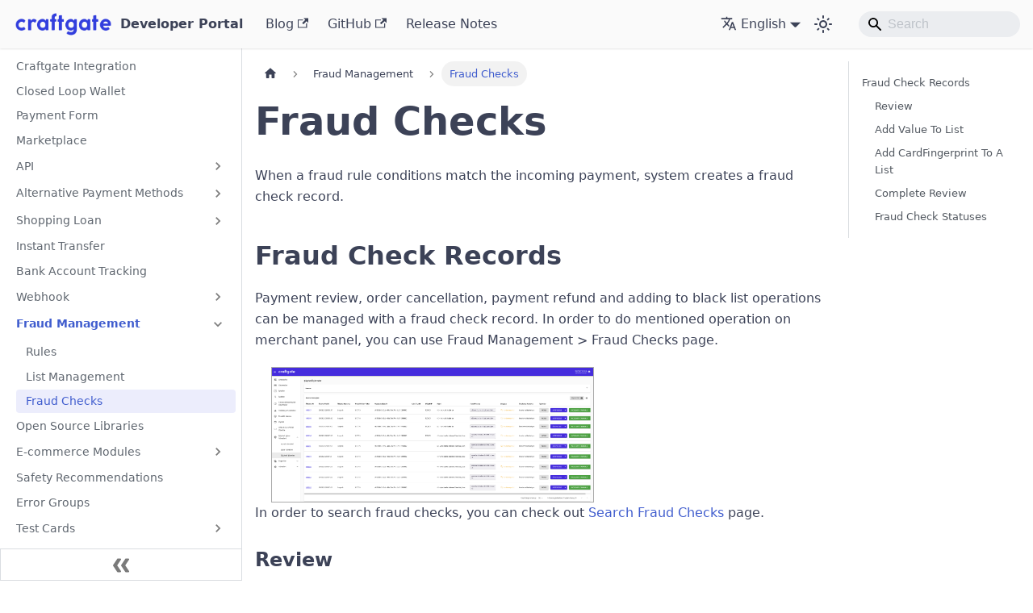

--- FILE ---
content_type: text/html; charset=UTF-8
request_url: https://developer.craftgate.io/en/fraud-management/fraud-checks/
body_size: 9169
content:
<!doctype html>
<html lang="en" dir="ltr" class="docs-wrapper plugin-docs plugin-id-default docs-version-current docs-doc-page docs-doc-id-supheli-islem-yonetimi/supheli-islemler/index" data-has-hydrated="false">
<head>
<meta charset="UTF-8">
<meta name="generator" content="Docusaurus v3.7.0">
<title data-rh="true">Fraud Checks | Fraud Management | Craftgate Developer Portal</title><meta data-rh="true" name="twitter:card" content="summary_large_image"><meta data-rh="true" property="og:url" content="https://developer.craftgate.io/en/fraud-management/fraud-checks"><meta data-rh="true" property="og:locale" content="en"><meta data-rh="true" property="og:locale:alternate" content="tr"><meta data-rh="true" name="docusaurus_locale" content="en"><meta data-rh="true" name="docsearch:language" content="en"><meta data-rh="true" name="robots" content="index, follow, max-image-preview:large, max-snippet:-1, max-video-preview:-1"><meta data-rh="true" name="viewport" content="width=device-width,initial-scale=1,maximum-scale=5,user-scalable=yes"><meta data-rh="true" name="docusaurus_version" content="current"><meta data-rh="true" name="docusaurus_tag" content="docs-default-current"><meta data-rh="true" name="docsearch:version" content="current"><meta data-rh="true" name="docsearch:docusaurus_tag" content="docs-default-current"><meta data-rh="true" name="description" content="Click now to learn the details about suspicious transactions in Craftgate Fraud Management processes!"><meta data-rh="true" property="og:description" content="Click now to learn the details about suspicious transactions in Craftgate Fraud Management processes!"><meta data-rh="true" property="og:title" content="Fraud Checks | Fraud Management | Craftgate Developer Portal"><link data-rh="true" rel="icon" href="/en/img/favicon.png"><link data-rh="true" rel="canonical" href="https://developer.craftgate.io/en/fraud-management/fraud-checks"><link data-rh="true" rel="alternate" href="https://developer.craftgate.io/fraud-management/fraud-checks" hreflang="tr"><link data-rh="true" rel="alternate" href="https://developer.craftgate.io/en/fraud-management/fraud-checks" hreflang="en"><link data-rh="true" rel="alternate" href="https://developer.craftgate.io/fraud-management/fraud-checks" hreflang="x-default"><link rel="preconnect" href="https://www.googletagmanager.com">
<script>window.dataLayer=window.dataLayer||[]</script>
<script>!function(e,t,a,n){e[n]=e[n]||[],e[n].push({"gtm.start":(new Date).getTime(),event:"gtm.js"});var g=t.getElementsByTagName(a)[0],m=t.createElement(a);m.async=!0,m.src="https://www.googletagmanager.com/gtm.js?id=GTM-MWSWW8N",g.parentNode.insertBefore(m,g)}(window,document,"script","dataLayer")</script><link rel="stylesheet" href="/en/assets/css/styles.80563195.css">
<script src="/en/assets/js/runtime~main.b2f35b9c.js" defer="defer"></script>
<script src="/en/assets/js/main.47d0e4db.js" defer="defer"></script>
</head>
<body class="navigation-with-keyboard">
<noscript><iframe src="https://www.googletagmanager.com/ns.html?id=GTM-MWSWW8N" height="0" width="0" style="display:none;visibility:hidden"></iframe></noscript>


<script>!function(){function t(t){document.documentElement.setAttribute("data-theme",t)}var e=function(){try{return new URLSearchParams(window.location.search).get("docusaurus-theme")}catch(t){}}()||function(){try{return window.localStorage.getItem("theme")}catch(t){}}();t(null!==e?e:"light")}(),function(){try{const n=new URLSearchParams(window.location.search).entries();for(var[t,e]of n)if(t.startsWith("docusaurus-data-")){var a=t.replace("docusaurus-data-","data-");document.documentElement.setAttribute(a,e)}}catch(t){}}()</script><div id="__docusaurus"><link rel="preload" as="image" href="/en/img/logo.webp"><link rel="preload" as="image" href="/en/img/craftgate-white.svg"><link rel="preload" as="image" href="/images/fraud/fraudChecks.webp"><link rel="preload" as="image" href="/images/fraud/cardAddToList.webp"><link rel="preload" as="image" href="/images/fraud/ipAddToList.webp"><link rel="preload" as="image" href="/images/fraud/buyerAddToList.webp"><link rel="preload" as="image" href="/images/fraud/addCardFingerprintToValueList.webp"><div role="region" aria-label="Skip to main content"><a class="skipToContent_fXgn" href="#__docusaurus_skipToContent_fallback">Skip to main content</a></div><nav aria-label="Main" class="navbar navbar--fixed-top"><div class="navbar__inner"><div class="navbar__items"><button aria-label="Toggle navigation bar" aria-expanded="false" class="navbar__toggle clean-btn" type="button"><svg width="30" height="30" viewBox="0 0 30 30" aria-hidden="true"><path stroke="currentColor" stroke-linecap="round" stroke-miterlimit="10" stroke-width="2" d="M4 7h22M4 15h22M4 23h22"></path></svg></button><a class="navbar__brand" href="/en/"><div class="navbar__logo"><img src="/en/img/logo.webp" alt="Craftgate Logo" class="themedComponent_mlkZ themedComponent--light_NVdE" height="32" width="125"><img src="/en/img/craftgate-white.svg" alt="Craftgate Logo" class="themedComponent_mlkZ themedComponent--dark_xIcU" height="32" width="125"></div><b class="navbar__title text--truncate">Developer Portal</b></a><a href="https://blog.craftgate.io" target="_blank" rel="noopener noreferrer" class="navbar__item navbar__link">Blog<svg width="13.5" height="13.5" aria-hidden="true" viewBox="0 0 24 24" class="iconExternalLink_nPIU"><path fill="currentColor" d="M21 13v10h-21v-19h12v2h-10v15h17v-8h2zm3-12h-10.988l4.035 4-6.977 7.07 2.828 2.828 6.977-7.07 4.125 4.172v-11z"></path></svg></a><a href="https://github.com/craftgate" target="_blank" rel="noopener noreferrer" class="navbar__item navbar__link">GitHub<svg width="13.5" height="13.5" aria-hidden="true" viewBox="0 0 24 24" class="iconExternalLink_nPIU"><path fill="currentColor" d="M21 13v10h-21v-19h12v2h-10v15h17v-8h2zm3-12h-10.988l4.035 4-6.977 7.07 2.828 2.828 6.977-7.07 4.125 4.172v-11z"></path></svg></a><a class="navbar__item navbar__link" href="/en/release-notes">Release Notes</a></div><div class="navbar__items navbar__items--right"><div class="navbar__item dropdown dropdown--hoverable dropdown--right"><a href="#" aria-haspopup="true" aria-expanded="false" role="button" class="navbar__link"><svg viewBox="0 0 24 24" width="20" height="20" aria-hidden="true" class="iconLanguage_nlXk"><path fill="currentColor" d="M12.87 15.07l-2.54-2.51.03-.03c1.74-1.94 2.98-4.17 3.71-6.53H17V4h-7V2H8v2H1v1.99h11.17C11.5 7.92 10.44 9.75 9 11.35 8.07 10.32 7.3 9.19 6.69 8h-2c.73 1.63 1.73 3.17 2.98 4.56l-5.09 5.02L4 19l5-5 3.11 3.11.76-2.04zM18.5 10h-2L12 22h2l1.12-3h4.75L21 22h2l-4.5-12zm-2.62 7l1.62-4.33L19.12 17h-3.24z"></path></svg>English</a><ul class="dropdown__menu"><li><a href="/fraud-management/fraud-checks" target="_self" rel="noopener noreferrer" class="dropdown__link" lang="tr">Türkçe</a></li><li><a href="/en/fraud-management/fraud-checks" target="_self" rel="noopener noreferrer" class="dropdown__link dropdown__link--active" lang="en">English</a></li></ul></div><div class="toggle_vylO colorModeToggle_DEke"><button class="clean-btn toggleButton_gllP toggleButtonDisabled_aARS" type="button" disabled="" title="Switch between dark and light mode (currently light mode)" aria-label="Switch between dark and light mode (currently light mode)" aria-live="polite" aria-pressed="false"><svg viewBox="0 0 24 24" width="24" height="24" class="lightToggleIcon_pyhR"><path fill="currentColor" d="M12,9c1.65,0,3,1.35,3,3s-1.35,3-3,3s-3-1.35-3-3S10.35,9,12,9 M12,7c-2.76,0-5,2.24-5,5s2.24,5,5,5s5-2.24,5-5 S14.76,7,12,7L12,7z M2,13l2,0c0.55,0,1-0.45,1-1s-0.45-1-1-1l-2,0c-0.55,0-1,0.45-1,1S1.45,13,2,13z M20,13l2,0c0.55,0,1-0.45,1-1 s-0.45-1-1-1l-2,0c-0.55,0-1,0.45-1,1S19.45,13,20,13z M11,2v2c0,0.55,0.45,1,1,1s1-0.45,1-1V2c0-0.55-0.45-1-1-1S11,1.45,11,2z M11,20v2c0,0.55,0.45,1,1,1s1-0.45,1-1v-2c0-0.55-0.45-1-1-1C11.45,19,11,19.45,11,20z M5.99,4.58c-0.39-0.39-1.03-0.39-1.41,0 c-0.39,0.39-0.39,1.03,0,1.41l1.06,1.06c0.39,0.39,1.03,0.39,1.41,0s0.39-1.03,0-1.41L5.99,4.58z M18.36,16.95 c-0.39-0.39-1.03-0.39-1.41,0c-0.39,0.39-0.39,1.03,0,1.41l1.06,1.06c0.39,0.39,1.03,0.39,1.41,0c0.39-0.39,0.39-1.03,0-1.41 L18.36,16.95z M19.42,5.99c0.39-0.39,0.39-1.03,0-1.41c-0.39-0.39-1.03-0.39-1.41,0l-1.06,1.06c-0.39,0.39-0.39,1.03,0,1.41 s1.03,0.39,1.41,0L19.42,5.99z M7.05,18.36c0.39-0.39,0.39-1.03,0-1.41c-0.39-0.39-1.03-0.39-1.41,0l-1.06,1.06 c-0.39,0.39-0.39,1.03,0,1.41s1.03,0.39,1.41,0L7.05,18.36z"></path></svg><svg viewBox="0 0 24 24" width="24" height="24" class="darkToggleIcon_wfgR"><path fill="currentColor" d="M9.37,5.51C9.19,6.15,9.1,6.82,9.1,7.5c0,4.08,3.32,7.4,7.4,7.4c0.68,0,1.35-0.09,1.99-0.27C17.45,17.19,14.93,19,12,19 c-3.86,0-7-3.14-7-7C5,9.07,6.81,6.55,9.37,5.51z M12,3c-4.97,0-9,4.03-9,9s4.03,9,9,9s9-4.03,9-9c0-0.46-0.04-0.92-0.1-1.36 c-0.98,1.37-2.58,2.26-4.4,2.26c-2.98,0-5.4-2.42-5.4-5.4c0-1.81,0.89-3.42,2.26-4.4C12.92,3.04,12.46,3,12,3L12,3z"></path></svg></button></div><div class="navbarSearchContainer_Bca1"><div class="navbar__search searchBarContainer_NW3z" dir="ltr"><input placeholder="Search" aria-label="Search" class="navbar__search-input searchInput_YFbd" value=""><div class="loadingRing_RJI3 searchBarLoadingRing_YnHq"><div></div><div></div><div></div><div></div></div></div></div></div></div><div role="presentation" class="navbar-sidebar__backdrop"></div></nav><div id="__docusaurus_skipToContent_fallback" class="main-wrapper mainWrapper_z2l0"><div class="docsWrapper_hBAB"><button aria-label="Scroll back to top" class="clean-btn theme-back-to-top-button backToTopButton_sjWU" type="button"></button><div class="docRoot_UBD9"><aside class="theme-doc-sidebar-container docSidebarContainer_YfHR"><div class="sidebarViewport_aRkj"><div class="sidebar_njMd"><nav aria-label="Docs sidebar" class="menu thin-scrollbar menu_SIkG"><ul class="theme-doc-sidebar-menu menu__list"><li class="theme-doc-sidebar-item-link theme-doc-sidebar-item-link-level-1 menu__list-item"><a class="menu__link" href="/en/">Craftgate Integration</a></li><li class="theme-doc-sidebar-item-link theme-doc-sidebar-item-link-level-1 menu__list-item"><a class="menu__link" href="/en/wallet">Closed Loop Wallet</a></li><li class="theme-doc-sidebar-item-link theme-doc-sidebar-item-link-level-1 menu__list-item"><a class="menu__link" href="/en/payment-form">Payment Form</a></li><li class="theme-doc-sidebar-item-link theme-doc-sidebar-item-link-level-1 menu__list-item"><a class="menu__link" href="/en/marketplace">Marketplace</a></li><li class="theme-doc-sidebar-item-category theme-doc-sidebar-item-category-level-1 menu__list-item menu__list-item--collapsed"><div class="menu__list-item-collapsible"><a class="menu__link menu__link--sublist" href="/en/api/">API</a><button aria-label="Expand sidebar category &#x27;API&#x27;" aria-expanded="false" type="button" class="clean-btn menu__caret"></button></div></li><li class="theme-doc-sidebar-item-category theme-doc-sidebar-item-category-level-1 menu__list-item menu__list-item--collapsed"><div class="menu__list-item-collapsible"><a class="menu__link menu__link--sublist" href="/en/alternative-payment-methods/">Alternative Payment Methods</a><button aria-label="Expand sidebar category &#x27;Alternative Payment Methods&#x27;" aria-expanded="false" type="button" class="clean-btn menu__caret"></button></div></li><li class="theme-doc-sidebar-item-category theme-doc-sidebar-item-category-level-1 menu__list-item menu__list-item--collapsed"><div class="menu__list-item-collapsible"><a class="menu__link menu__link--sublist" href="/en/bnpl-payments">Shopping Loan</a><button aria-label="Expand sidebar category &#x27;Shopping Loan&#x27;" aria-expanded="false" type="button" class="clean-btn menu__caret"></button></div></li><li class="theme-doc-sidebar-item-link theme-doc-sidebar-item-link-level-1 menu__list-item"><a class="menu__link" href="/en/instant-transfer-payment">Instant Transfer</a></li><li class="theme-doc-sidebar-item-link theme-doc-sidebar-item-link-level-1 menu__list-item"><a class="menu__link" href="/en/bank-account-tracking">Bank Account Tracking</a></li><li class="theme-doc-sidebar-item-category theme-doc-sidebar-item-category-level-1 menu__list-item menu__list-item--collapsed"><div class="menu__list-item-collapsible"><a class="menu__link menu__link--sublist" href="/en/webhook/">Webhook</a><button aria-label="Expand sidebar category &#x27;Webhook&#x27;" aria-expanded="false" type="button" class="clean-btn menu__caret"></button></div></li><li class="theme-doc-sidebar-item-category theme-doc-sidebar-item-category-level-1 menu__list-item"><div class="menu__list-item-collapsible"><a class="menu__link menu__link--sublist menu__link--active" href="/en/fraud-management">Fraud Management</a><button aria-label="Collapse sidebar category &#x27;Fraud Management&#x27;" aria-expanded="true" type="button" class="clean-btn menu__caret"></button></div><ul style="display:block;overflow:visible;height:auto" class="menu__list"><li class="theme-doc-sidebar-item-link theme-doc-sidebar-item-link-level-2 menu__list-item"><a class="menu__link" tabindex="0" href="/en/fraud-management/rules">Rules</a></li><li class="theme-doc-sidebar-item-link theme-doc-sidebar-item-link-level-2 menu__list-item"><a class="menu__link" tabindex="0" href="/en/fraud-management/list-management">List Management</a></li><li class="theme-doc-sidebar-item-link theme-doc-sidebar-item-link-level-2 menu__list-item"><a class="menu__link menu__link--active" aria-current="page" tabindex="0" href="/en/fraud-management/fraud-checks">Fraud Checks</a></li></ul></li><li class="theme-doc-sidebar-item-link theme-doc-sidebar-item-link-level-1 menu__list-item"><a class="menu__link" href="/en/open-source-libraries/">Open Source Libraries</a></li><li class="theme-doc-sidebar-item-category theme-doc-sidebar-item-category-level-1 menu__list-item menu__list-item--collapsed"><div class="menu__list-item-collapsible"><a class="menu__link menu__link--sublist" href="/en/ecommerce-modules/">E-commerce Modules</a><button aria-label="Expand sidebar category &#x27;E-commerce Modules&#x27;" aria-expanded="false" type="button" class="clean-btn menu__caret"></button></div></li><li class="theme-doc-sidebar-item-link theme-doc-sidebar-item-link-level-1 menu__list-item"><a class="menu__link" href="/en/security-recommendations">Safety Recommendations</a></li><li class="theme-doc-sidebar-item-link theme-doc-sidebar-item-link-level-1 menu__list-item"><a class="menu__link" href="/en/error-groups">Error Groups</a></li><li class="theme-doc-sidebar-item-category theme-doc-sidebar-item-category-level-1 menu__list-item menu__list-item--collapsed"><div class="menu__list-item-collapsible"><a class="menu__link menu__link--sublist" href="/en/test-cards/">Test Cards</a><button aria-label="Expand sidebar category &#x27;Test Cards&#x27;" aria-expanded="false" type="button" class="clean-btn menu__caret"></button></div></li><li class="theme-doc-sidebar-item-link theme-doc-sidebar-item-link-level-1 menu__list-item"><a class="menu__link" href="/en/release-notes">Release Notes</a></li></ul></nav><button type="button" title="Collapse sidebar" aria-label="Collapse sidebar" class="button button--secondary button--outline collapseSidebarButton_PEFL"><svg width="20" height="20" aria-hidden="true" class="collapseSidebarButtonIcon_kv0_"><g fill="#7a7a7a"><path d="M9.992 10.023c0 .2-.062.399-.172.547l-4.996 7.492a.982.982 0 01-.828.454H1c-.55 0-1-.453-1-1 0-.2.059-.403.168-.551l4.629-6.942L.168 3.078A.939.939 0 010 2.528c0-.548.45-.997 1-.997h2.996c.352 0 .649.18.828.45L9.82 9.472c.11.148.172.347.172.55zm0 0"></path><path d="M19.98 10.023c0 .2-.058.399-.168.547l-4.996 7.492a.987.987 0 01-.828.454h-3c-.547 0-.996-.453-.996-1 0-.2.059-.403.168-.551l4.625-6.942-4.625-6.945a.939.939 0 01-.168-.55 1 1 0 01.996-.997h3c.348 0 .649.18.828.45l4.996 7.492c.11.148.168.347.168.55zm0 0"></path></g></svg></button></div></div></aside><main class="docMainContainer_TBSr"><div class="container padding-top--md padding-bottom--lg"><div class="row"><div class="col docItemCol_VOVn"><div class="docItemContainer_Djhp"><article><nav class="theme-doc-breadcrumbs breadcrumbsContainer_Z_bl" aria-label="Breadcrumbs"><ul class="breadcrumbs" itemscope="" itemtype="https://schema.org/BreadcrumbList"><li class="breadcrumbs__item"><a aria-label="Home page" class="breadcrumbs__link" href="/en/"><svg viewBox="0 0 24 24" class="breadcrumbHomeIcon_YNFT"><path d="M10 19v-5h4v5c0 .55.45 1 1 1h3c.55 0 1-.45 1-1v-7h1.7c.46 0 .68-.57.33-.87L12.67 3.6c-.38-.34-.96-.34-1.34 0l-8.36 7.53c-.34.3-.13.87.33.87H5v7c0 .55.45 1 1 1h3c.55 0 1-.45 1-1z" fill="currentColor"></path></svg></a></li><li itemscope="" itemprop="itemListElement" itemtype="https://schema.org/ListItem" class="breadcrumbs__item"><a class="breadcrumbs__link" itemprop="item" href="/en/fraud-management"><span itemprop="name">Fraud Management</span></a><meta itemprop="position" content="1"></li><li itemscope="" itemprop="itemListElement" itemtype="https://schema.org/ListItem" class="breadcrumbs__item breadcrumbs__item--active"><span class="breadcrumbs__link" itemprop="name">Fraud Checks</span><meta itemprop="position" content="2"></li></ul></nav><div class="tocCollapsible_ETCw theme-doc-toc-mobile tocMobile_ITEo"><button type="button" class="clean-btn tocCollapsibleButton_TO0P">On this page</button></div><div class="theme-doc-markdown markdown"><header><h1>Fraud Checks</h1></header>
<p>When a fraud rule conditions match the incoming payment, system creates a fraud check record.</p>
<h2 class="anchor anchorWithStickyNavbar_LWe7" id="fraud-check-records">Fraud Check Records<a href="#fraud-check-records" class="hash-link" aria-label="Direct link to Fraud Check Records" title="Direct link to Fraud Check Records">​</a></h2>
<p>Payment review, order cancellation, payment refund and adding to black list operations can be managed with a fraud check record.
In order to do mentioned operation on merchant panel,  you can use Fraud Management &gt; Fraud Checks page.</p>
<img class="zoom-img" alt="Fraud Checks" src="/images/fraud/fraudChecks.webp" width="400px" height="168px" style="border:#aaaaaa 1px solid;margin:20px 0px 0px 20px">
<p>In order to search fraud checks, you can check out <a href="/en/api/fraud-management/search-fraud-checks">Search Fraud Checks</a> page.</p>
<h3 class="anchor anchorWithStickyNavbar_LWe7" id="review">Review<a href="#review" class="hash-link" aria-label="Direct link to Review" title="Direct link to Review">​</a></h3>
<p>To Inspect a fraud check record,you can use <strong>Inspect</strong> button on each fraud check record. When button clicked, payment details modal will be appeared, you can refund payment on the modal.</p>
<h3 class="anchor anchorWithStickyNavbar_LWe7" id="add-value-to-list">Add Value To List<a href="#add-value-to-list" class="hash-link" aria-label="Direct link to Add Value To List" title="Direct link to Add Value To List">​</a></h3>
<p>In order to add value to a list, you can use <strong>Add To List</strong> button with submenus(Add Card, Add IP, Add Member). Values can be added temporary or indefinitely.</p>
<ul><li style="display:inline"><img class="zoom-img" alt="Fraud Check Adding Card" src="/images/fraud/cardAddToList.webp" width="400px" height="260px" style="display:inline;border:#aaaaaa 1px solid;margin:20px 20px 20px 20px"></li><li style="display:inline"><img class="zoom-img" alt="Fraud Check Adding IP" src="/images/fraud/ipAddToList.webp" width="400px" height="260px" style="display:inline;border:#aaaaaa 1px solid;margin:20px 20px 20px 20px"></li><li style="display:inline"><img class="zoom-img" alt="Fraud Check Adding Member" src="/images/fraud/buyerAddToList.webp" width="400px" height="260px" style="display:inline;border:#aaaaaa 1px solid;margin:20px 20px 20px 20px"></li></ul>
<p>In order to add value to a list via api, you can check out <a href="/en/api/fraud-management/add-value-to-list">Add Value To List</a> page.</p>
<h3 class="anchor anchorWithStickyNavbar_LWe7" id="add-cardfingerprint-to-a-list">Add CardFingerprint To A List<a href="#add-cardfingerprint-to-a-list" class="hash-link" aria-label="Direct link to Add CardFingerprint To A List" title="Direct link to Add CardFingerprint To A List">​</a></h3>
<p>Since Card information is considered sensitive information, card information is not stored in the lists, and card blocking is done with card fingerprint information.
Because card information will not be entered explicitly, adding the card fingerprint to the lists must be done from the <strong>Suspicious Transactions</strong> or <strong>Payment Detail screen</strong>.</p>
<div class="theme-admonition theme-admonition-note admonition_xJq3 alert alert--secondary"><div class="admonitionHeading_Gvgb"><span class="admonitionIcon_Rf37"><svg viewBox="0 0 14 16"><path fill-rule="evenodd" d="M6.3 5.69a.942.942 0 0 1-.28-.7c0-.28.09-.52.28-.7.19-.18.42-.28.7-.28.28 0 .52.09.7.28.18.19.28.42.28.7 0 .28-.09.52-.28.7a1 1 0 0 1-.7.3c-.28 0-.52-.11-.7-.3zM8 7.99c-.02-.25-.11-.48-.31-.69-.2-.19-.42-.3-.69-.31H6c-.27.02-.48.13-.69.31-.2.2-.3.44-.31.69h1v3c.02.27.11.5.31.69.2.2.42.31.69.31h1c.27 0 .48-.11.69-.31.2-.19.3-.42.31-.69H8V7.98v.01zM7 2.3c-3.14 0-5.7 2.54-5.7 5.68 0 3.14 2.56 5.7 5.7 5.7s5.7-2.55 5.7-5.7c0-3.15-2.56-5.69-5.7-5.69v.01zM7 .98c3.86 0 7 3.14 7 7s-3.14 7-7 7-7-3.12-7-7 3.14-7 7-7z"></path></svg></span>note</div><div class="admonitionContent_BuS1"><p>Card information can be added as card fingerprint because of PCI-DSS requirement for card information can not be stored explicitly.Card Fingerprint can be stored in list for maximum 2 hours.</p></div></div>
<ul><li style="display:inline"><img class="zoom-img" alt="Fraud List Add Card Fingerprint" src="/images/fraud/addCardFingerprintToValueList.webp" width="400px" height="260px" style="display:inline;border:#aaaaaa 1px solid;margin:20px 20px 20px 20px"></li></ul>
<p>In order to add value to a list via api, you can check out <a href="/en/api/fraud-management/add-card-fingerprint-to-list">Add Card Fingerprint To List</a> page.</p>
<h3 class="anchor anchorWithStickyNavbar_LWe7" id="complete-review">Complete Review<a href="#complete-review" class="hash-link" aria-label="Direct link to Complete Review" title="Direct link to Complete Review">​</a></h3>
<p>Completing review can be achieved via <strong>Complete Review</strong> button with submenus(Fraud, Not Fraud) for each fraud check record on the table.
On completion, fraud check status will be updated<br></p>
<h3 class="anchor anchorWithStickyNavbar_LWe7" id="fraud-check-statuses-">Fraud Check Statuses <a name="fraud-check-statuses"></a><a href="#fraud-check-statuses-" class="hash-link" aria-label="Direct link to fraud-check-statuses-" title="Direct link to fraud-check-statuses-">​</a></h3>
<table><thead><tr><th>Check Status</th><th>Description</th></tr></thead><tbody><tr><td><code>WAITING</code></td><td>Fraud check record is waiting for review</td></tr><tr><td><code>FRAUD</code></td><td>Fraud Check record completed as fraud.</td></tr><tr><td><code>NOT_FRAUD</code></td><td>Fraud Check record completed as not fraud.</td></tr></tbody></table>
<p>In order to complete fraud check via api, you can check out <a href="/en/api/fraud-management/update-fraud-check-status">Fraud Check Status Update</a> page.</p></div></article><nav class="pagination-nav docusaurus-mt-lg" aria-label="Docs pages navigation"><a class="pagination-nav__link pagination-nav__link--prev" href="/en/fraud-management/list-management"><div class="pagination-nav__sublabel">Previous</div><div class="pagination-nav__label">List Management</div></a><a class="pagination-nav__link pagination-nav__link--next" href="/en/open-source-libraries/"><div class="pagination-nav__sublabel">Next</div><div class="pagination-nav__label">Open Source Libraries</div></a></nav></div></div><div class="col col--3"><div class="tableOfContents_bqdL thin-scrollbar theme-doc-toc-desktop"><ul class="table-of-contents table-of-contents__left-border"><li><a href="#fraud-check-records" class="table-of-contents__link toc-highlight">Fraud Check Records</a><ul><li><a href="#review" class="table-of-contents__link toc-highlight">Review</a></li><li><a href="#add-value-to-list" class="table-of-contents__link toc-highlight">Add Value To List</a></li><li><a href="#add-cardfingerprint-to-a-list" class="table-of-contents__link toc-highlight">Add CardFingerprint To A List</a></li><li><a href="#complete-review" class="table-of-contents__link toc-highlight">Complete Review</a></li><li><a href="#fraud-check-statuses-" class="table-of-contents__link toc-highlight">Fraud Check Statuses <a></a></a></li></ul></li></ul></div></div></div></div></main></div></div></div><footer class="footer footer--dark"><div class="container container-fluid"><div class="row footer__links"><div class="col footer__col"><div class="footer__title">Docs</div><ul class="footer__items clean-list"><li class="footer__item"><a class="footer__link-item" href="/en/api">API</a></li><li class="footer__item"><a class="footer__link-item" href="/en/open-source-libraries">Open Source Libraries</a></li><li class="footer__item"><a class="footer__link-item" href="/en/ecommerce-modules">Ready E-Commerce Modules</a></li><li class="footer__item"><a class="footer__link-item" href="/en/test-cards">Test Cards</a></li></ul></div><div class="col footer__col"><div class="footer__title">Tech</div><ul class="footer__items clean-list"><li class="footer__item"><a href="https://github.com/craftgate/" target="_blank" rel="noopener noreferrer" class="footer__link-item">Github<svg width="13.5" height="13.5" aria-hidden="true" viewBox="0 0 24 24" class="iconExternalLink_nPIU"><path fill="currentColor" d="M21 13v10h-21v-19h12v2h-10v15h17v-8h2zm3-12h-10.988l4.035 4-6.977 7.07 2.828 2.828 6.977-7.07 4.125 4.172v-11z"></path></svg></a></li><li class="footer__item"><a href="https://stackshare.io/craftgate/craftgate" target="_blank" rel="noopener noreferrer" class="footer__link-item">Tech Stack<svg width="13.5" height="13.5" aria-hidden="true" viewBox="0 0 24 24" class="iconExternalLink_nPIU"><path fill="currentColor" d="M21 13v10h-21v-19h12v2h-10v15h17v-8h2zm3-12h-10.988l4.035 4-6.977 7.07 2.828 2.828 6.977-7.07 4.125 4.172v-11z"></path></svg></a></li><li class="footer__item"><a href="https://sandbox-panel.craftgate.io/" target="_blank" rel="noopener noreferrer" class="footer__link-item">Sandbox Test Environment<svg width="13.5" height="13.5" aria-hidden="true" viewBox="0 0 24 24" class="iconExternalLink_nPIU"><path fill="currentColor" d="M21 13v10h-21v-19h12v2h-10v15h17v-8h2zm3-12h-10.988l4.035 4-6.977 7.07 2.828 2.828 6.977-7.07 4.125 4.172v-11z"></path></svg></a></li><li class="footer__item"><a href="https://status.craftgate.io/" target="_blank" rel="noopener noreferrer" class="footer__link-item">Service Status<svg width="13.5" height="13.5" aria-hidden="true" viewBox="0 0 24 24" class="iconExternalLink_nPIU"><path fill="currentColor" d="M21 13v10h-21v-19h12v2h-10v15h17v-8h2zm3-12h-10.988l4.035 4-6.977 7.07 2.828 2.828 6.977-7.07 4.125 4.172v-11z"></path></svg></a></li></ul></div><div class="col footer__col"><div class="footer__title">Craftgate</div><ul class="footer__items clean-list"><li class="footer__item"><a href="https://craftgate.io/pci-dss/" target="_blank" rel="noopener noreferrer" class="footer__link-item">PCI-DSS Compliance<svg width="13.5" height="13.5" aria-hidden="true" viewBox="0 0 24 24" class="iconExternalLink_nPIU"><path fill="currentColor" d="M21 13v10h-21v-19h12v2h-10v15h17v-8h2zm3-12h-10.988l4.035 4-6.977 7.07 2.828 2.828 6.977-7.07 4.125 4.172v-11z"></path></svg></a></li><li class="footer__item"><a href="https://craftgate.io/referanslar/" target="_blank" rel="noopener noreferrer" class="footer__link-item">References<svg width="13.5" height="13.5" aria-hidden="true" viewBox="0 0 24 24" class="iconExternalLink_nPIU"><path fill="currentColor" d="M21 13v10h-21v-19h12v2h-10v15h17v-8h2zm3-12h-10.988l4.035 4-6.977 7.07 2.828 2.828 6.977-7.07 4.125 4.172v-11z"></path></svg></a></li><li class="footer__item"><a href="https://blog.craftgate.io/" target="_blank" rel="noopener noreferrer" class="footer__link-item">Blog<svg width="13.5" height="13.5" aria-hidden="true" viewBox="0 0 24 24" class="iconExternalLink_nPIU"><path fill="currentColor" d="M21 13v10h-21v-19h12v2h-10v15h17v-8h2zm3-12h-10.988l4.035 4-6.977 7.07 2.828 2.828 6.977-7.07 4.125 4.172v-11z"></path></svg></a></li><li class="footer__item"><a href="https://craftgate.io/hakkimizda/" target="_blank" rel="noopener noreferrer" class="footer__link-item">About Us<svg width="13.5" height="13.5" aria-hidden="true" viewBox="0 0 24 24" class="iconExternalLink_nPIU"><path fill="currentColor" d="M21 13v10h-21v-19h12v2h-10v15h17v-8h2zm3-12h-10.988l4.035 4-6.977 7.07 2.828 2.828 6.977-7.07 4.125 4.172v-11z"></path></svg></a></li><li class="footer__item"><a href="https://craftgate.io/kultur/" target="_blank" rel="noopener noreferrer" class="footer__link-item">Culture<svg width="13.5" height="13.5" aria-hidden="true" viewBox="0 0 24 24" class="iconExternalLink_nPIU"><path fill="currentColor" d="M21 13v10h-21v-19h12v2h-10v15h17v-8h2zm3-12h-10.988l4.035 4-6.977 7.07 2.828 2.828 6.977-7.07 4.125 4.172v-11z"></path></svg></a></li><li class="footer__item"><a href="https://craftgate.io/iletisim/" target="_blank" rel="noopener noreferrer" class="footer__link-item">Contact<svg width="13.5" height="13.5" aria-hidden="true" viewBox="0 0 24 24" class="iconExternalLink_nPIU"><path fill="currentColor" d="M21 13v10h-21v-19h12v2h-10v15h17v-8h2zm3-12h-10.988l4.035 4-6.977 7.07 2.828 2.828 6.977-7.07 4.125 4.172v-11z"></path></svg></a></li></ul></div></div><div class="footer__bottom text--center"><div class="footer__copyright">Copyright © 2025 Craftgate | <button style="background-color: transparent; border: 0;cursor: pointer; font-size: 1rem; color: var(--ifm-footer-color); padding: 0;" data-cc="show-preferencesModal" aria-haspopup="dialog">Cookie Settings</button></div></div></div></footer></div>
</body>
</html>

--- FILE ---
content_type: text/css; charset=UTF-8
request_url: https://developer.craftgate.io/en/assets/css/styles.80563195.css
body_size: 26589
content:
@import url(https://rsms.me/inter/inter.css);.col,.container{padding:0 var(--ifm-spacing-horizontal);width:100%}.markdown>h2,.markdown>h3,.markdown>h4,.markdown>h5,.markdown>h6{margin-bottom:calc(var(--ifm-heading-vertical-rhythm-bottom)*var(--ifm-leading))}.markdown li,body{word-wrap:break-word}body,ol ol,ol ul,ul ol,ul ul{margin:0}pre,table{overflow:auto}.col,.container,table{width:100%}blockquote,pre{margin:0 0 var(--ifm-spacing-vertical)}.breadcrumbs__link,.button{transition-timing-function:var(--ifm-transition-timing-default)}.button,code{vertical-align:middle}.button--outline.button--active,.button--outline:active,.button--outline:hover,:root{--ifm-button-color:var(--ifm-font-color-base-inverse)}.menu__link:hover,a{transition:color var(--ifm-transition-fast) var(--ifm-transition-timing-default)}.navbar--dark,:root{--ifm-navbar-link-hover-color:var(--ifm-color-primary)}.menu,.navbar-sidebar{overflow-x:hidden}:root,html[data-theme=dark]{--ifm-color-emphasis-500:var(--ifm-color-gray-500)}.toggleButton_gllP,html{-webkit-tap-highlight-color:transparent}*,.loadingRing_RJI3 div{box-sizing:border-box}.clean-list,.containsTaskList_mC6p,.details_lb9f>summary,.dropdown__menu,.menu__list{list-style:none}:root{--ifm-color-scheme:light;--ifm-dark-value:10%;--ifm-darker-value:15%;--ifm-darkest-value:30%;--ifm-light-value:15%;--ifm-lighter-value:30%;--ifm-lightest-value:50%;--ifm-contrast-background-value:90%;--ifm-contrast-foreground-value:70%;--ifm-contrast-background-dark-value:70%;--ifm-contrast-foreground-dark-value:90%;--ifm-color-primary:#3578e5;--ifm-color-secondary:#ebedf0;--ifm-color-success:#00a400;--ifm-color-info:#54c7ec;--ifm-color-warning:#ffba00;--ifm-color-danger:#fa383e;--ifm-color-primary-dark:#306cce;--ifm-color-primary-darker:#2d66c3;--ifm-color-primary-darkest:#2554a0;--ifm-color-primary-light:#538ce9;--ifm-color-primary-lighter:#72a1ed;--ifm-color-primary-lightest:#9abcf2;--ifm-color-primary-contrast-background:#ebf2fc;--ifm-color-primary-contrast-foreground:#102445;--ifm-color-secondary-dark:#d4d5d8;--ifm-color-secondary-darker:#c8c9cc;--ifm-color-secondary-darkest:#a4a6a8;--ifm-color-secondary-light:#eef0f2;--ifm-color-secondary-lighter:#f1f2f5;--ifm-color-secondary-lightest:#f5f6f8;--ifm-color-secondary-contrast-background:#fdfdfe;--ifm-color-secondary-contrast-foreground:#474748;--ifm-color-success-dark:#009400;--ifm-color-success-darker:#008b00;--ifm-color-success-darkest:#007300;--ifm-color-success-light:#26b226;--ifm-color-success-lighter:#4dbf4d;--ifm-color-success-lightest:#80d280;--ifm-color-success-contrast-background:#e6f6e6;--ifm-color-success-contrast-foreground:#003100;--ifm-color-info-dark:#4cb3d4;--ifm-color-info-darker:#47a9c9;--ifm-color-info-darkest:#3b8ba5;--ifm-color-info-light:#6ecfef;--ifm-color-info-lighter:#87d8f2;--ifm-color-info-lightest:#aae3f6;--ifm-color-info-contrast-background:#eef9fd;--ifm-color-info-contrast-foreground:#193c47;--ifm-color-warning-dark:#e6a700;--ifm-color-warning-darker:#d99e00;--ifm-color-warning-darkest:#b38200;--ifm-color-warning-light:#ffc426;--ifm-color-warning-lighter:#ffcf4d;--ifm-color-warning-lightest:#ffdd80;--ifm-color-warning-contrast-background:#fff8e6;--ifm-color-warning-contrast-foreground:#4d3800;--ifm-color-danger-dark:#e13238;--ifm-color-danger-darker:#d53035;--ifm-color-danger-darkest:#af272b;--ifm-color-danger-light:#fb565b;--ifm-color-danger-lighter:#fb7478;--ifm-color-danger-lightest:#fd9c9f;--ifm-color-danger-contrast-background:#ffebec;--ifm-color-danger-contrast-foreground:#4b1113;--ifm-color-white:#fff;--ifm-color-black:#000;--ifm-color-gray-0:var(--ifm-color-white);--ifm-color-gray-100:#f5f6f7;--ifm-color-gray-200:#ebedf0;--ifm-color-gray-300:#dadde1;--ifm-color-gray-400:#ccd0d5;--ifm-color-gray-500:#bec3c9;--ifm-color-gray-600:#8d949e;--ifm-color-gray-700:#606770;--ifm-color-gray-800:#444950;--ifm-color-gray-900:#1c1e21;--ifm-color-gray-1000:var(--ifm-color-black);--ifm-color-emphasis-0:var(--ifm-color-gray-0);--ifm-color-emphasis-100:var(--ifm-color-gray-100);--ifm-color-emphasis-200:var(--ifm-color-gray-200);--ifm-color-emphasis-300:var(--ifm-color-gray-300);--ifm-color-emphasis-400:var(--ifm-color-gray-400);--ifm-color-emphasis-600:var(--ifm-color-gray-600);--ifm-color-emphasis-700:var(--ifm-color-gray-700);--ifm-color-emphasis-800:var(--ifm-color-gray-800);--ifm-color-emphasis-900:var(--ifm-color-gray-900);--ifm-color-emphasis-1000:var(--ifm-color-gray-1000);--ifm-color-content:var(--ifm-color-emphasis-900);--ifm-color-content-inverse:var(--ifm-color-emphasis-0);--ifm-color-content-secondary:#525860;--ifm-background-color:#0000;--ifm-background-surface-color:var(--ifm-color-content-inverse);--ifm-global-border-width:1px;--ifm-global-radius:0.4rem;--ifm-hover-overlay:#0000000d;--ifm-font-color-base:var(--ifm-color-content);--ifm-font-color-base-inverse:var(--ifm-color-content-inverse);--ifm-font-color-secondary:var(--ifm-color-content-secondary);--ifm-font-family-base:system-ui,-apple-system,Segoe UI,Roboto,Ubuntu,Cantarell,Noto Sans,sans-serif,BlinkMacSystemFont,"Segoe UI",Helvetica,Arial,sans-serif,"Apple Color Emoji","Segoe UI Emoji","Segoe UI Symbol";--ifm-font-family-monospace:SFMono-Regular,Menlo,Monaco,Consolas,"Liberation Mono","Courier New",monospace;--ifm-font-size-base:100%;--ifm-font-weight-light:300;--ifm-font-weight-normal:400;--ifm-font-weight-semibold:500;--ifm-font-weight-bold:700;--ifm-font-weight-base:var(--ifm-font-weight-normal);--ifm-line-height-base:1.65;--ifm-global-spacing:1rem;--ifm-spacing-vertical:var(--ifm-global-spacing);--ifm-spacing-horizontal:var(--ifm-global-spacing);--ifm-transition-fast:200ms;--ifm-transition-slow:400ms;--ifm-transition-timing-default:cubic-bezier(0.08,0.52,0.52,1);--ifm-global-shadow-lw:0 1px 2px 0 #0000001a;--ifm-global-shadow-md:0 5px 40px #0003;--ifm-global-shadow-tl:0 12px 28px 0 #0003,0 2px 4px 0 #0000001a;--ifm-z-index-dropdown:100;--ifm-z-index-fixed:200;--ifm-z-index-overlay:400;--ifm-container-width:1140px;--ifm-container-width-xl:1320px;--ifm-code-background:#f6f7f8;--ifm-code-border-radius:var(--ifm-global-radius);--ifm-code-font-size:90%;--ifm-code-padding-horizontal:0.1rem;--ifm-code-padding-vertical:0.1rem;--ifm-pre-background:var(--ifm-code-background);--ifm-pre-border-radius:var(--ifm-code-border-radius);--ifm-pre-color:inherit;--ifm-pre-line-height:1.45;--ifm-pre-padding:1rem;--ifm-heading-color:inherit;--ifm-heading-margin-top:0;--ifm-heading-margin-bottom:var(--ifm-spacing-vertical);--ifm-heading-font-family:var(--ifm-font-family-base);--ifm-heading-font-weight:var(--ifm-font-weight-bold);--ifm-heading-line-height:1.25;--ifm-h1-font-size:2rem;--ifm-h2-font-size:1.5rem;--ifm-h3-font-size:1.25rem;--ifm-h4-font-size:1rem;--ifm-h5-font-size:0.875rem;--ifm-h6-font-size:0.85rem;--ifm-image-alignment-padding:1.25rem;--ifm-leading-desktop:1.25;--ifm-leading:calc(var(--ifm-leading-desktop)*1rem);--ifm-list-left-padding:2rem;--ifm-list-margin:1rem;--ifm-list-item-margin:0.25rem;--ifm-list-paragraph-margin:1rem;--ifm-table-cell-padding:0.75rem;--ifm-table-background:#0000;--ifm-table-border-width:1px;--ifm-table-border-color:var(--ifm-color-emphasis-300);--ifm-table-head-background:inherit;--ifm-table-head-color:inherit;--ifm-table-head-font-weight:var(--ifm-font-weight-bold);--ifm-table-cell-color:inherit;--ifm-link-color:var(--ifm-color-primary);--ifm-link-decoration:none;--ifm-link-hover-color:var(--ifm-link-color);--ifm-link-hover-decoration:underline;--ifm-paragraph-margin-bottom:var(--ifm-leading);--ifm-blockquote-font-size:var(--ifm-font-size-base);--ifm-blockquote-border-left-width:2px;--ifm-blockquote-padding-horizontal:var(--ifm-spacing-horizontal);--ifm-blockquote-padding-vertical:0;--ifm-blockquote-shadow:none;--ifm-blockquote-color:var(--ifm-color-emphasis-800);--ifm-blockquote-border-color:var(--ifm-color-emphasis-300);--ifm-hr-background-color:var(--ifm-color-emphasis-500);--ifm-hr-height:1px;--ifm-hr-margin-vertical:1.5rem;--ifm-scrollbar-size:7px;--ifm-scrollbar-track-background-color:#f1f1f1;--ifm-scrollbar-thumb-background-color:silver;--ifm-scrollbar-thumb-hover-background-color:#a7a7a7;--ifm-alert-background-color:inherit;--ifm-alert-border-color:inherit;--ifm-alert-border-radius:var(--ifm-global-radius);--ifm-alert-border-width:0px;--ifm-alert-border-left-width:5px;--ifm-alert-color:var(--ifm-font-color-base);--ifm-alert-padding-horizontal:var(--ifm-spacing-horizontal);--ifm-alert-padding-vertical:var(--ifm-spacing-vertical);--ifm-alert-shadow:var(--ifm-global-shadow-lw);--ifm-avatar-intro-margin:1rem;--ifm-avatar-intro-alignment:inherit;--ifm-avatar-photo-size:3rem;--ifm-badge-background-color:inherit;--ifm-badge-border-color:inherit;--ifm-badge-border-radius:var(--ifm-global-radius);--ifm-badge-border-width:var(--ifm-global-border-width);--ifm-badge-color:var(--ifm-color-white);--ifm-badge-padding-horizontal:calc(var(--ifm-spacing-horizontal)*0.5);--ifm-badge-padding-vertical:calc(var(--ifm-spacing-vertical)*0.25);--ifm-breadcrumb-border-radius:1.5rem;--ifm-breadcrumb-spacing:0.5rem;--ifm-breadcrumb-color-active:var(--ifm-color-primary);--ifm-breadcrumb-item-background-active:var(--ifm-hover-overlay);--ifm-breadcrumb-padding-horizontal:0.8rem;--ifm-breadcrumb-padding-vertical:0.4rem;--ifm-breadcrumb-size-multiplier:1;--ifm-breadcrumb-separator:url('data:image/svg+xml;utf8,<svg xmlns="http://www.w3.org/2000/svg" x="0px" y="0px" viewBox="0 0 256 256"><g><g><polygon points="79.093,0 48.907,30.187 146.72,128 48.907,225.813 79.093,256 207.093,128"/></g></g><g></g><g></g><g></g><g></g><g></g><g></g><g></g><g></g><g></g><g></g><g></g><g></g><g></g><g></g><g></g></svg>');--ifm-breadcrumb-separator-filter:none;--ifm-breadcrumb-separator-size:0.5rem;--ifm-breadcrumb-separator-size-multiplier:1.25;--ifm-button-background-color:inherit;--ifm-button-border-color:var(--ifm-button-background-color);--ifm-button-border-width:var(--ifm-global-border-width);--ifm-button-font-weight:var(--ifm-font-weight-bold);--ifm-button-padding-horizontal:1.5rem;--ifm-button-padding-vertical:0.375rem;--ifm-button-size-multiplier:1;--ifm-button-transition-duration:var(--ifm-transition-fast);--ifm-button-border-radius:calc(var(--ifm-global-radius)*var(--ifm-button-size-multiplier));--ifm-button-group-spacing:2px;--ifm-card-background-color:var(--ifm-background-surface-color);--ifm-card-border-radius:calc(var(--ifm-global-radius)*2);--ifm-card-horizontal-spacing:var(--ifm-global-spacing);--ifm-card-vertical-spacing:var(--ifm-global-spacing);--ifm-toc-border-color:var(--ifm-color-emphasis-300);--ifm-toc-link-color:var(--ifm-color-content-secondary);--ifm-toc-padding-vertical:0.5rem;--ifm-toc-padding-horizontal:0.5rem;--ifm-dropdown-background-color:var(--ifm-background-surface-color);--ifm-dropdown-font-weight:var(--ifm-font-weight-semibold);--ifm-dropdown-link-color:var(--ifm-font-color-base);--ifm-dropdown-hover-background-color:var(--ifm-hover-overlay);--ifm-footer-background-color:var(--ifm-color-emphasis-100);--ifm-footer-color:inherit;--ifm-footer-link-color:var(--ifm-color-emphasis-700);--ifm-footer-link-hover-color:var(--ifm-color-primary);--ifm-footer-link-horizontal-spacing:0.5rem;--ifm-footer-padding-horizontal:calc(var(--ifm-spacing-horizontal)*2);--ifm-footer-padding-vertical:calc(var(--ifm-spacing-vertical)*2);--ifm-footer-title-color:inherit;--ifm-footer-logo-max-width:min(30rem,90vw);--ifm-hero-background-color:var(--ifm-background-surface-color);--ifm-hero-text-color:var(--ifm-color-emphasis-800);--ifm-menu-color:var(--ifm-color-emphasis-700);--ifm-menu-color-active:var(--ifm-color-primary);--ifm-menu-color-background-active:var(--ifm-hover-overlay);--ifm-menu-color-background-hover:var(--ifm-hover-overlay);--ifm-menu-link-padding-horizontal:0.75rem;--ifm-menu-link-padding-vertical:0.375rem;--ifm-menu-link-sublist-icon:url('data:image/svg+xml;utf8,<svg xmlns="http://www.w3.org/2000/svg" width="16px" height="16px" viewBox="0 0 24 24"><path fill="rgba(0,0,0,0.5)" d="M7.41 15.41L12 10.83l4.59 4.58L18 14l-6-6-6 6z"></path></svg>');--ifm-menu-link-sublist-icon-filter:none;--ifm-navbar-background-color:var(--ifm-background-surface-color);--ifm-navbar-height:3.75rem;--ifm-navbar-item-padding-horizontal:0.75rem;--ifm-navbar-item-padding-vertical:0.25rem;--ifm-navbar-link-color:var(--ifm-font-color-base);--ifm-navbar-link-active-color:var(--ifm-link-color);--ifm-navbar-padding-horizontal:var(--ifm-spacing-horizontal);--ifm-navbar-padding-vertical:calc(var(--ifm-spacing-vertical)*0.5);--ifm-navbar-shadow:var(--ifm-global-shadow-lw);--ifm-navbar-search-input-background-color:var(--ifm-color-emphasis-200);--ifm-navbar-search-input-color:var(--ifm-color-emphasis-800);--ifm-navbar-search-input-placeholder-color:var(--ifm-color-emphasis-500);--ifm-navbar-search-input-icon:url('data:image/svg+xml;utf8,<svg fill="currentColor" xmlns="http://www.w3.org/2000/svg" viewBox="0 0 16 16" height="16px" width="16px"><path d="M6.02945,10.20327a4.17382,4.17382,0,1,1,4.17382-4.17382A4.15609,4.15609,0,0,1,6.02945,10.20327Zm9.69195,4.2199L10.8989,9.59979A5.88021,5.88021,0,0,0,12.058,6.02856,6.00467,6.00467,0,1,0,9.59979,10.8989l4.82338,4.82338a.89729.89729,0,0,0,1.29912,0,.89749.89749,0,0,0-.00087-1.29909Z" /></svg>');--ifm-navbar-sidebar-width:83vw;--ifm-pagination-border-radius:var(--ifm-global-radius);--ifm-pagination-color-active:var(--ifm-color-primary);--ifm-pagination-font-size:1rem;--ifm-pagination-item-active-background:var(--ifm-hover-overlay);--ifm-pagination-page-spacing:0.2em;--ifm-pagination-padding-horizontal:calc(var(--ifm-spacing-horizontal)*1);--ifm-pagination-padding-vertical:calc(var(--ifm-spacing-vertical)*0.25);--ifm-pagination-nav-border-radius:var(--ifm-global-radius);--ifm-pagination-nav-color-hover:var(--ifm-color-primary);--ifm-pills-color-active:var(--ifm-color-primary);--ifm-pills-color-background-active:var(--ifm-hover-overlay);--ifm-pills-spacing:0.125rem;--ifm-tabs-color:var(--ifm-font-color-secondary);--ifm-tabs-color-active:var(--ifm-color-primary);--ifm-tabs-color-active-border:var(--ifm-tabs-color-active);--ifm-tabs-padding-horizontal:1rem;--ifm-tabs-padding-vertical:1rem}.badge--danger,.badge--info,.badge--primary,.badge--secondary,.badge--success,.badge--warning{--ifm-badge-border-color:var(--ifm-badge-background-color)}.button--link,.button--outline{--ifm-button-background-color:#0000}html{background-color:var(--ifm-background-color);color:var(--ifm-font-color-base);color-scheme:var(--ifm-color-scheme);font:var(--ifm-font-size-base)/var(--ifm-line-height-base) var(--ifm-font-family-base);-webkit-font-smoothing:antialiased;text-rendering:optimizelegibility;-webkit-text-size-adjust:100%;text-size-adjust:100%;scroll-padding-top:65px}iframe{border:0;color-scheme:auto}.container{margin:0 auto;max-width:var(--ifm-container-width)}.container--fluid{max-width:inherit}.row{display:flex;flex-wrap:wrap;margin:0 calc(var(--ifm-spacing-horizontal)*-1)}.margin-bottom--none,.margin-vert--none,.markdown>:last-child{margin-bottom:0!important}.margin-top--none,.margin-vert--none,.tabItem_LNqP{margin-top:0!important}.row--no-gutters{margin-left:0;margin-right:0}.margin-horiz--none,.margin-right--none{margin-right:0!important}.row--no-gutters>.col{padding-left:0;padding-right:0}.row--align-top{align-items:flex-start}.row--align-bottom{align-items:flex-end}.menuExternalLink_NmtK,.row--align-center{align-items:center}.row--align-stretch{align-items:stretch}.row--align-baseline{align-items:baseline}.col{--ifm-col-width:100%;flex:1 0;margin-left:0;max-width:var(--ifm-col-width)}.padding-bottom--none,.padding-vert--none{padding-bottom:0!important}.padding-top--none,.padding-vert--none{padding-top:0!important}.padding-horiz--none,.padding-left--none{padding-left:0!important}.padding-horiz--none,.padding-right--none{padding-right:0!important}.col[class*=col--]{flex:0 0 var(--ifm-col-width)}.col--1{--ifm-col-width:8.33333%}.col--offset-1{margin-left:8.33333%}.col--2{--ifm-col-width:16.66667%}.col--offset-2{margin-left:16.66667%}.col--3{--ifm-col-width:25%}.col--offset-3{margin-left:25%}.col--4{--ifm-col-width:33.33333%}.col--offset-4{margin-left:33.33333%}.col--5{--ifm-col-width:41.66667%}.col--offset-5{margin-left:41.66667%}.col--6{--ifm-col-width:50%}.col--offset-6{margin-left:50%}.col--7{--ifm-col-width:58.33333%}.col--offset-7{margin-left:58.33333%}.col--8{--ifm-col-width:66.66667%}.col--offset-8{margin-left:66.66667%}.col--9{--ifm-col-width:75%}.col--offset-9{margin-left:75%}.col--10{--ifm-col-width:83.33333%}.col--offset-10{margin-left:83.33333%}.col--11{--ifm-col-width:91.66667%}.col--offset-11{margin-left:91.66667%}.col--12{--ifm-col-width:100%}.col--offset-12{margin-left:100%}.margin-horiz--none,.margin-left--none{margin-left:0!important}.margin--none{margin:0!important}.margin-bottom--xs,.margin-vert--xs{margin-bottom:.25rem!important}.margin-top--xs,.margin-vert--xs{margin-top:.25rem!important}.margin-horiz--xs,.margin-left--xs{margin-left:.25rem!important}.margin-horiz--xs,.margin-right--xs{margin-right:.25rem!important}.margin--xs{margin:.25rem!important}.margin-bottom--sm,.margin-vert--sm{margin-bottom:.5rem!important}.margin-top--sm,.margin-vert--sm{margin-top:.5rem!important}.margin-horiz--sm,.margin-left--sm{margin-left:.5rem!important}.margin-horiz--sm,.margin-right--sm{margin-right:.5rem!important}.margin--sm{margin:.5rem!important}.margin-bottom--md,.margin-vert--md{margin-bottom:1rem!important}.margin-top--md,.margin-vert--md{margin-top:1rem!important}.margin-horiz--md,.margin-left--md{margin-left:1rem!important}.margin-horiz--md,.margin-right--md{margin-right:1rem!important}.margin--md{margin:1rem!important}.margin-bottom--lg,.margin-vert--lg{margin-bottom:2rem!important}.margin-top--lg,.margin-vert--lg{margin-top:2rem!important}.margin-horiz--lg,.margin-left--lg{margin-left:2rem!important}.margin-horiz--lg,.margin-right--lg{margin-right:2rem!important}.margin--lg{margin:2rem!important}.margin-bottom--xl,.margin-vert--xl{margin-bottom:5rem!important}.margin-top--xl,.margin-vert--xl{margin-top:5rem!important}.margin-horiz--xl,.margin-left--xl{margin-left:5rem!important}.margin-horiz--xl,.margin-right--xl{margin-right:5rem!important}.margin--xl{margin:5rem!important}.padding--none{padding:0!important}.padding-bottom--xs,.padding-vert--xs{padding-bottom:.25rem!important}.padding-top--xs,.padding-vert--xs{padding-top:.25rem!important}.padding-horiz--xs,.padding-left--xs{padding-left:.25rem!important}.padding-horiz--xs,.padding-right--xs{padding-right:.25rem!important}.padding--xs{padding:.25rem!important}.padding-bottom--sm,.padding-vert--sm{padding-bottom:.5rem!important}.padding-top--sm,.padding-vert--sm{padding-top:.5rem!important}.padding-horiz--sm,.padding-left--sm{padding-left:.5rem!important}.padding-horiz--sm,.padding-right--sm{padding-right:.5rem!important}.padding--sm{padding:.5rem!important}.padding-bottom--md,.padding-vert--md{padding-bottom:1rem!important}.padding-top--md,.padding-vert--md{padding-top:1rem!important}.padding-horiz--md,.padding-left--md{padding-left:1rem!important}.padding-horiz--md,.padding-right--md{padding-right:1rem!important}.padding--md{padding:1rem!important}.padding-bottom--lg,.padding-vert--lg{padding-bottom:2rem!important}.padding-top--lg,.padding-vert--lg{padding-top:2rem!important}.padding-horiz--lg,.padding-left--lg{padding-left:2rem!important}.padding-horiz--lg,.padding-right--lg{padding-right:2rem!important}.padding--lg{padding:2rem!important}.padding-bottom--xl,.padding-vert--xl{padding-bottom:5rem!important}.padding-top--xl,.padding-vert--xl{padding-top:5rem!important}.padding-horiz--xl,.padding-left--xl{padding-left:5rem!important}.padding-horiz--xl,.padding-right--xl{padding-right:5rem!important}.padding--xl{padding:5rem!important}code{border:.1rem solid #0000001a;border-radius:var(--ifm-code-border-radius);font-family:var(--ifm-font-family-monospace);font-size:var(--ifm-code-font-size);padding:var(--ifm-code-padding-vertical) var(--ifm-code-padding-horizontal)}a code{color:inherit}pre{background-color:var(--ifm-pre-background);border-radius:var(--ifm-pre-border-radius);color:var(--ifm-pre-color);font:var(--ifm-code-font-size)/var(--ifm-pre-line-height) var(--ifm-font-family-monospace);padding:var(--ifm-pre-padding)}pre code{background-color:initial;border:none;font-size:100%;line-height:inherit;padding:0}kbd{background-color:var(--ifm-color-emphasis-0);border:1px solid var(--ifm-color-emphasis-400);border-radius:.2rem;box-shadow:inset 0 -1px 0 var(--ifm-color-emphasis-400);color:var(--ifm-color-emphasis-800);font:80% var(--ifm-font-family-monospace);padding:.15rem .3rem}h1,h2,h3,h4,h5,h6{color:var(--ifm-heading-color);font-family:var(--ifm-heading-font-family);font-weight:var(--ifm-heading-font-weight);line-height:var(--ifm-heading-line-height);margin:var(--ifm-heading-margin-top) 0 var(--ifm-heading-margin-bottom) 0}h1{font-size:var(--ifm-h1-font-size)}h2{font-size:var(--ifm-h2-font-size)}h3{font-size:var(--ifm-h3-font-size)}h4{font-size:var(--ifm-h4-font-size)}h5{font-size:var(--ifm-h5-font-size)}h6{font-size:var(--ifm-h6-font-size)}img{max-width:100%;object-fit:contain}img[align=right]{padding-left:var(--image-alignment-padding)}img[align=left]{padding-right:var(--image-alignment-padding)}.markdown{--ifm-h1-vertical-rhythm-top:3;--ifm-h2-vertical-rhythm-top:2;--ifm-h3-vertical-rhythm-top:1.5;--ifm-heading-vertical-rhythm-top:1.25;--ifm-h1-vertical-rhythm-bottom:1.25;--ifm-heading-vertical-rhythm-bottom:1}.markdown:after,.markdown:before{content:"";display:table}.markdown:after{clear:both}.markdown h1:first-child{--ifm-h1-font-size:3rem;margin-bottom:calc(var(--ifm-h1-vertical-rhythm-bottom)*var(--ifm-leading))}.markdown>h2{--ifm-h2-font-size:2rem;margin-top:calc(var(--ifm-h2-vertical-rhythm-top)*var(--ifm-leading))}.markdown>h3{--ifm-h3-font-size:1.5rem;margin-top:calc(var(--ifm-h3-vertical-rhythm-top)*var(--ifm-leading))}.markdown>h4,.markdown>h5,.markdown>h6{margin-top:calc(var(--ifm-heading-vertical-rhythm-top)*var(--ifm-leading))}.markdown>p,.markdown>pre,.markdown>ul,.tabList__CuJ{margin-bottom:var(--ifm-leading)}.markdown li>p{margin-top:var(--ifm-list-paragraph-margin)}.markdown li+li{margin-top:var(--ifm-list-item-margin)}ol,ul{margin:0 0 var(--ifm-list-margin);padding-left:var(--ifm-list-left-padding)}ol ol,ul ol{list-style-type:lower-roman}ol ol ol,ol ul ol,ul ol ol,ul ul ol{list-style-type:lower-alpha}table{border-collapse:collapse;display:block;margin-bottom:var(--ifm-spacing-vertical)}table thead tr{border-bottom:2px solid var(--ifm-table-border-color)}table thead,table tr:nth-child(2n){background-color:var(--ifm-table-stripe-background)}table tr{background-color:var(--ifm-table-background);border-top:var(--ifm-table-border-width) solid var(--ifm-table-border-color)}table td,table th{border:var(--ifm-table-border-width) solid var(--ifm-table-border-color);padding:var(--ifm-table-cell-padding)}table th{background-color:var(--ifm-table-head-background);color:var(--ifm-table-head-color);font-weight:var(--ifm-table-head-font-weight);text-align:left}table td{color:var(--ifm-table-cell-color)}strong{font-weight:var(--ifm-font-weight-bold)}a{color:var(--ifm-link-color);text-decoration:var(--ifm-link-decoration)}a:hover{color:var(--ifm-link-hover-color);text-decoration:var(--ifm-link-hover-decoration)}.button:hover,.text--no-decoration,.text--no-decoration:hover,a:not([href]){-webkit-text-decoration:none;text-decoration:none}p{margin:0 0 var(--ifm-paragraph-margin-bottom);margin:0}blockquote{border-left:var(--ifm-blockquote-border-left-width) solid var(--ifm-blockquote-border-color);box-shadow:var(--ifm-blockquote-shadow);color:var(--ifm-blockquote-color);font-size:var(--ifm-blockquote-font-size);padding:var(--ifm-blockquote-padding-vertical) var(--ifm-blockquote-padding-horizontal)}blockquote>:first-child{margin-top:0}blockquote>:last-child{margin-bottom:0}hr{background-color:var(--ifm-hr-background-color);border:0;height:var(--ifm-hr-height);margin:var(--ifm-hr-margin-vertical) 0}.shadow--lw{box-shadow:var(--ifm-global-shadow-lw)!important}.shadow--md{box-shadow:var(--ifm-global-shadow-md)!important}.shadow--tl{box-shadow:var(--ifm-global-shadow-tl)!important}.text--primary,.wordWrapButtonEnabled_EoeP .wordWrapButtonIcon_Bwma{color:var(--ifm-color-primary)}.text--secondary{color:var(--ifm-color-secondary)}.text--success{color:var(--ifm-color-success)}.text--info{color:var(--ifm-color-info)}.text--warning{color:var(--ifm-color-warning)}.text--danger{color:var(--ifm-color-danger)}.text--center{text-align:center}.text--left{text-align:left}.text--justify{text-align:justify}.text--right{text-align:right}.text--capitalize{text-transform:capitalize}.text--lowercase{text-transform:lowercase}.admonitionHeading_Gvgb,.alert__heading,.text--uppercase{text-transform:uppercase}.text--light{font-weight:var(--ifm-font-weight-light)}.text--normal{font-weight:var(--ifm-font-weight-normal)}.text--semibold{font-weight:var(--ifm-font-weight-semibold)}.text--bold{font-weight:var(--ifm-font-weight-bold)}.text--italic{font-style:italic}.text--truncate{overflow:hidden;text-overflow:ellipsis;white-space:nowrap}.text--break{word-wrap:break-word!important;word-break:break-word!important}.clean-btn{background:none;border:none;color:inherit;cursor:pointer;font-family:inherit;padding:0}.alert,.alert .close{color:var(--ifm-alert-foreground-color)}.clean-list{padding-left:0}.alert--primary{--ifm-alert-background-color:var(--ifm-color-primary-contrast-background);--ifm-alert-background-color-highlight:#3578e526;--ifm-alert-foreground-color:var(--ifm-color-primary-contrast-foreground);--ifm-alert-border-color:var(--ifm-color-primary-dark)}.alert--secondary{--ifm-alert-background-color:var(--ifm-color-secondary-contrast-background);--ifm-alert-background-color-highlight:#ebedf026;--ifm-alert-foreground-color:var(--ifm-color-secondary-contrast-foreground);--ifm-alert-border-color:var(--ifm-color-secondary-dark)}.alert--success{--ifm-alert-background-color:var(--ifm-color-success-contrast-background);--ifm-alert-background-color-highlight:#00a40026;--ifm-alert-foreground-color:var(--ifm-color-success-contrast-foreground);--ifm-alert-border-color:var(--ifm-color-success-dark)}.alert--info{--ifm-alert-background-color:var(--ifm-color-info-contrast-background);--ifm-alert-background-color-highlight:#54c7ec26;--ifm-alert-foreground-color:var(--ifm-color-info-contrast-foreground);--ifm-alert-border-color:var(--ifm-color-info-dark)}.alert--warning{--ifm-alert-background-color:var(--ifm-color-warning-contrast-background);--ifm-alert-background-color-highlight:#ffba0026;--ifm-alert-foreground-color:var(--ifm-color-warning-contrast-foreground);--ifm-alert-border-color:var(--ifm-color-warning-dark)}.alert--danger{--ifm-alert-background-color:var(--ifm-color-danger-contrast-background);--ifm-alert-background-color-highlight:#fa383e26;--ifm-alert-foreground-color:var(--ifm-color-danger-contrast-foreground);--ifm-alert-border-color:var(--ifm-color-danger-dark)}.alert{--ifm-code-background:var(--ifm-alert-background-color-highlight);--ifm-link-color:var(--ifm-alert-foreground-color);--ifm-link-hover-color:var(--ifm-alert-foreground-color);--ifm-link-decoration:underline;--ifm-tabs-color:var(--ifm-alert-foreground-color);--ifm-tabs-color-active:var(--ifm-alert-foreground-color);--ifm-tabs-color-active-border:var(--ifm-alert-border-color);background-color:var(--ifm-alert-background-color);border:var(--ifm-alert-border-width) solid var(--ifm-alert-border-color);border-left-width:var(--ifm-alert-border-left-width);border-radius:var(--ifm-alert-border-radius);box-shadow:var(--ifm-alert-shadow);padding:var(--ifm-alert-padding-vertical) var(--ifm-alert-padding-horizontal)}.alert__heading{align-items:center;display:flex;font:700 var(--ifm-h5-font-size)/var(--ifm-heading-line-height) var(--ifm-heading-font-family);margin-bottom:.5rem}.alert__icon{display:inline-flex;margin-right:.4em}.alert__icon svg{fill:var(--ifm-alert-foreground-color);stroke:var(--ifm-alert-foreground-color);stroke-width:0}.alert .close{margin:calc(var(--ifm-alert-padding-vertical)*-1) calc(var(--ifm-alert-padding-horizontal)*-1) 0 0;opacity:.75}.alert .close:focus,.alert .close:hover{opacity:1}.alert a{text-decoration-color:var(--ifm-alert-border-color)}.alert a:hover{text-decoration-thickness:2px}.avatar{column-gap:var(--ifm-avatar-intro-margin);display:flex}.avatar__photo{border-radius:50%;display:block;height:var(--ifm-avatar-photo-size);overflow:hidden;width:var(--ifm-avatar-photo-size)}.card--full-height,.navbar__logo img,body,html{height:100%}.avatar__photo--sm{--ifm-avatar-photo-size:2rem}.avatar__photo--lg{--ifm-avatar-photo-size:4rem}.avatar__photo--xl{--ifm-avatar-photo-size:6rem}.avatar__intro{display:flex;flex:1 1;flex-direction:column;justify-content:center;text-align:var(--ifm-avatar-intro-alignment)}.badge,.breadcrumbs__item,.breadcrumbs__link,.button,.dropdown>.navbar__link:after,.searchBarContainer_NW3z.searchIndexLoading_EJ1f .searchBarLoadingRing_YnHq{display:inline-block}.avatar__name{font:700 var(--ifm-h4-font-size)/var(--ifm-heading-line-height) var(--ifm-font-family-base)}.avatar__subtitle{margin-top:.25rem}.avatar--vertical{--ifm-avatar-intro-alignment:center;--ifm-avatar-intro-margin:0.5rem;align-items:center;flex-direction:column}.badge{background-color:var(--ifm-badge-background-color);border:var(--ifm-badge-border-width) solid var(--ifm-badge-border-color);border-radius:var(--ifm-badge-border-radius);color:var(--ifm-badge-color);font-size:75%;font-weight:var(--ifm-font-weight-bold);line-height:1;padding:var(--ifm-badge-padding-vertical) var(--ifm-badge-padding-horizontal)}.badge--primary{--ifm-badge-background-color:var(--ifm-color-primary)}.badge--secondary{--ifm-badge-background-color:var(--ifm-color-secondary);color:var(--ifm-color-black)}.breadcrumbs__link,.button.button--secondary.button--outline:not(.button--active):not(:hover){color:var(--ifm-font-color-base)}.badge--success{--ifm-badge-background-color:var(--ifm-color-success)}.badge--info{--ifm-badge-background-color:var(--ifm-color-info)}.badge--warning{--ifm-badge-background-color:var(--ifm-color-warning)}.badge--danger{--ifm-badge-background-color:var(--ifm-color-danger)}.breadcrumbs{margin-bottom:0;padding-left:0}.breadcrumbs__item:not(:last-child):after{background:var(--ifm-breadcrumb-separator) center;content:" ";display:inline-block;filter:var(--ifm-breadcrumb-separator-filter);height:calc(var(--ifm-breadcrumb-separator-size)*var(--ifm-breadcrumb-size-multiplier)*var(--ifm-breadcrumb-separator-size-multiplier));margin:0 var(--ifm-breadcrumb-spacing);opacity:.5;width:calc(var(--ifm-breadcrumb-separator-size)*var(--ifm-breadcrumb-size-multiplier)*var(--ifm-breadcrumb-separator-size-multiplier))}.breadcrumbs__item--active .breadcrumbs__link{background:var(--ifm-breadcrumb-item-background-active);color:var(--ifm-breadcrumb-color-active)}.breadcrumbs__link{border-radius:var(--ifm-breadcrumb-border-radius);font-size:calc(1rem*var(--ifm-breadcrumb-size-multiplier));padding:calc(var(--ifm-breadcrumb-padding-vertical)*var(--ifm-breadcrumb-size-multiplier)) calc(var(--ifm-breadcrumb-padding-horizontal)*var(--ifm-breadcrumb-size-multiplier));transition-duration:var(--ifm-transition-fast);transition-property:background,color}.breadcrumbs__link:any-link:hover,.breadcrumbs__link:link:hover,.breadcrumbs__link:visited:hover,area[href].breadcrumbs__link:hover{background:var(--ifm-breadcrumb-item-background-active);-webkit-text-decoration:none;text-decoration:none}.breadcrumbs--sm{--ifm-breadcrumb-size-multiplier:0.8}.breadcrumbs--lg{--ifm-breadcrumb-size-multiplier:1.2}.button{background-color:var(--ifm-button-background-color);border:var(--ifm-button-border-width) solid var(--ifm-button-border-color);border-radius:var(--ifm-button-border-radius);cursor:pointer;font-size:calc(.875rem*var(--ifm-button-size-multiplier));font-weight:var(--ifm-button-font-weight);line-height:1.5;padding:calc(var(--ifm-button-padding-vertical)*var(--ifm-button-size-multiplier)) calc(var(--ifm-button-padding-horizontal)*var(--ifm-button-size-multiplier));text-align:center;transition-duration:var(--ifm-button-transition-duration);transition-property:color,background,border-color;-webkit-user-select:none;user-select:none;white-space:nowrap}.button,.button:hover{color:var(--ifm-button-color)}.button--outline{--ifm-button-color:var(--ifm-button-border-color)}.button--outline:hover{--ifm-button-background-color:var(--ifm-button-border-color)}.button--link{--ifm-button-border-color:#0000;color:var(--ifm-link-color);text-decoration:var(--ifm-link-decoration)}.button--link.button--active,.button--link:active,.button--link:hover{color:var(--ifm-link-hover-color);text-decoration:var(--ifm-link-hover-decoration)}.dropdown__link--active,.dropdown__link:hover,.menu__link:hover,.navbar__brand:hover,.navbar__link--active,.navbar__link:hover,.pagination-nav__link:hover,.pagination__link:hover,.sampleCode_imvn:hover,.tag_zVej:hover{-webkit-text-decoration:none;text-decoration:none}.button.disabled,.button:disabled,.button[disabled]{opacity:.65;pointer-events:none}.button--sm{--ifm-button-size-multiplier:0.8}.button--lg{--ifm-button-size-multiplier:1.35}.button--block{display:block;width:100%}.button.button--secondary{color:var(--ifm-color-gray-900)}:where(.button--primary){--ifm-button-background-color:var(--ifm-color-primary);--ifm-button-border-color:var(--ifm-color-primary)}:where(.button--primary):not(.button--outline):hover{--ifm-button-background-color:var(--ifm-color-primary-dark);--ifm-button-border-color:var(--ifm-color-primary-dark)}.button--primary.button--active,.button--primary:active{--ifm-button-background-color:var(--ifm-color-primary-darker);--ifm-button-border-color:var(--ifm-color-primary-darker)}:where(.button--secondary){--ifm-button-background-color:var(--ifm-color-secondary);--ifm-button-border-color:var(--ifm-color-secondary)}:where(.button--secondary):not(.button--outline):hover{--ifm-button-background-color:var(--ifm-color-secondary-dark);--ifm-button-border-color:var(--ifm-color-secondary-dark)}.button--secondary.button--active,.button--secondary:active{--ifm-button-background-color:var(--ifm-color-secondary-darker);--ifm-button-border-color:var(--ifm-color-secondary-darker)}:where(.button--success){--ifm-button-background-color:var(--ifm-color-success);--ifm-button-border-color:var(--ifm-color-success)}:where(.button--success):not(.button--outline):hover{--ifm-button-background-color:var(--ifm-color-success-dark);--ifm-button-border-color:var(--ifm-color-success-dark)}.button--success.button--active,.button--success:active{--ifm-button-background-color:var(--ifm-color-success-darker);--ifm-button-border-color:var(--ifm-color-success-darker)}:where(.button--info){--ifm-button-background-color:var(--ifm-color-info);--ifm-button-border-color:var(--ifm-color-info)}:where(.button--info):not(.button--outline):hover{--ifm-button-background-color:var(--ifm-color-info-dark);--ifm-button-border-color:var(--ifm-color-info-dark)}.button--info.button--active,.button--info:active{--ifm-button-background-color:var(--ifm-color-info-darker);--ifm-button-border-color:var(--ifm-color-info-darker)}:where(.button--warning){--ifm-button-background-color:var(--ifm-color-warning);--ifm-button-border-color:var(--ifm-color-warning)}:where(.button--warning):not(.button--outline):hover{--ifm-button-background-color:var(--ifm-color-warning-dark);--ifm-button-border-color:var(--ifm-color-warning-dark)}.button--warning.button--active,.button--warning:active{--ifm-button-background-color:var(--ifm-color-warning-darker);--ifm-button-border-color:var(--ifm-color-warning-darker)}:where(.button--danger){--ifm-button-background-color:var(--ifm-color-danger);--ifm-button-border-color:var(--ifm-color-danger)}:where(.button--danger):not(.button--outline):hover{--ifm-button-background-color:var(--ifm-color-danger-dark);--ifm-button-border-color:var(--ifm-color-danger-dark)}.button--danger.button--active,.button--danger:active{--ifm-button-background-color:var(--ifm-color-danger-darker);--ifm-button-border-color:var(--ifm-color-danger-darker)}.button-group{display:inline-flex;gap:var(--ifm-button-group-spacing)}.button-group>.button:not(:first-child){border-bottom-left-radius:0;border-top-left-radius:0}.button-group>.button:not(:last-child){border-bottom-right-radius:0;border-top-right-radius:0}.button-group--block{display:flex;justify-content:stretch}.button-group--block>.button{flex-grow:1}.card{background-color:var(--ifm-card-background-color);border-radius:var(--ifm-card-border-radius);box-shadow:var(--ifm-global-shadow-lw);display:flex;flex-direction:column;overflow:hidden}.card__image{padding-top:var(--ifm-card-vertical-spacing)}.card__image:first-child{padding-top:0}.card__body,.card__footer,.card__header{padding:var(--ifm-card-vertical-spacing) var(--ifm-card-horizontal-spacing)}.card__body:not(:last-child),.card__footer:not(:last-child),.card__header:not(:last-child){padding-bottom:0}.card__body>:last-child,.card__footer>:last-child,.card__header>:last-child{margin-bottom:0}.card__footer{margin-top:auto}.table-of-contents{font-size:.8rem;margin-bottom:0;padding:var(--ifm-toc-padding-vertical) 0}.table-of-contents,.table-of-contents ul{list-style:none;padding-left:var(--ifm-toc-padding-horizontal)}.table-of-contents li{margin:var(--ifm-toc-padding-vertical) var(--ifm-toc-padding-horizontal)}.table-of-contents__left-border{border-left:1px solid var(--ifm-toc-border-color)}.table-of-contents__link{color:var(--ifm-toc-link-color);display:block}.table-of-contents__link--active,.table-of-contents__link--active code,.table-of-contents__link:hover,.table-of-contents__link:hover code{color:var(--ifm-color-primary);-webkit-text-decoration:none;text-decoration:none}.content_knG7 a,.hitFooter_E9YW a,.suggestion_fB_2.cursor_eG29 mark{-webkit-text-decoration:underline;text-decoration:underline}.close{color:var(--ifm-color-black);float:right;font-size:1.5rem;font-weight:var(--ifm-font-weight-bold);line-height:1;opacity:.5;padding:1rem;transition:opacity var(--ifm-transition-fast) var(--ifm-transition-timing-default)}.close:hover{opacity:.7}.close:focus,.theme-code-block-highlighted-line .codeLineNumber_Tfdd:before{opacity:.8}.dropdown{display:inline-flex;font-weight:var(--ifm-dropdown-font-weight);position:relative;vertical-align:top}.dropdown--hoverable:hover .dropdown__menu,.dropdown--show .dropdown__menu{opacity:1;pointer-events:all;transform:translateY(-1px);visibility:visible}.dropdown--right .dropdown__menu{left:inherit;right:0}.dropdown--nocaret .navbar__link:after{content:none!important}.dropdown__menu{background-color:var(--ifm-dropdown-background-color);border-radius:var(--ifm-global-radius);box-shadow:var(--ifm-global-shadow-md);left:0;max-height:80vh;min-width:10rem;opacity:0;overflow-y:auto;padding:.5rem;pointer-events:none;position:absolute;top:calc(100% - var(--ifm-navbar-item-padding-vertical) + .3rem);transform:translateY(-.625rem);transition-duration:var(--ifm-transition-fast);transition-property:opacity,transform,visibility;transition-timing-function:var(--ifm-transition-timing-default);visibility:hidden;z-index:var(--ifm-z-index-dropdown)}.menu__caret,.menu__link,.menu__list-item-collapsible{border-radius:.25rem;transition:background var(--ifm-transition-fast) var(--ifm-transition-timing-default)}.dropdown__link{border-radius:.25rem;color:var(--ifm-dropdown-link-color);display:block;font-size:.875rem;margin-top:.2rem;padding:.25rem .5rem;white-space:nowrap}.dropdown__link--active,.dropdown__link:hover{background-color:var(--ifm-dropdown-hover-background-color);color:var(--ifm-dropdown-link-color)}.dropdown__link--active,.dropdown__link--active:hover{--ifm-dropdown-link-color:var(--ifm-link-color)}.dropdown>.navbar__link:after{border-color:currentcolor #0000;border-style:solid;border-width:.4em .4em 0;content:"";margin-left:.3em;position:relative;top:2px;transform:translateY(-50%)}.footer{background-color:var(--ifm-footer-background-color);color:var(--ifm-footer-color);padding:var(--ifm-footer-padding-vertical) var(--ifm-footer-padding-horizontal)}.footer--dark{--ifm-footer-background-color:#303846;--ifm-footer-color:var(--ifm-footer-link-color);--ifm-footer-link-color:var(--ifm-color-secondary);--ifm-footer-title-color:var(--ifm-color-white);--ifm-footer-background-color:#0b0d17}.footer__links{margin-bottom:1rem}.footer__link-item{color:var(--ifm-footer-link-color);line-height:2}.footer__link-item:hover{color:var(--ifm-footer-link-hover-color)}.footer__link-separator{margin:0 var(--ifm-footer-link-horizontal-spacing)}.footer__logo{margin-top:1rem;max-width:var(--ifm-footer-logo-max-width)}.footer__title{color:var(--ifm-footer-title-color);font:700 var(--ifm-h4-font-size)/var(--ifm-heading-line-height) var(--ifm-font-family-base);margin-bottom:var(--ifm-heading-margin-bottom)}.menu,.navbar__link{font-weight:var(--ifm-font-weight-semibold)}.docItemContainer_Djhp article>:first-child,.docItemContainer_Djhp header+*,.footer__item{margin-top:0}.admonitionContent_BuS1>:last-child,.cardContainer_fWXF :last-child,.collapsibleContent_i85q p:last-child,.details_lb9f>summary>p:last-child,.footer__items,.searchResultItem_U687>h2,.tabItem_Ymn6>:last-child{margin-bottom:0}.codeBlockStandalone_MEMb,[type=checkbox]{padding:0}.hero{align-items:center;background-color:var(--ifm-hero-background-color);color:var(--ifm-hero-text-color);display:flex;padding:4rem 2rem}.hero--primary{--ifm-hero-background-color:var(--ifm-color-primary);--ifm-hero-text-color:var(--ifm-font-color-base-inverse)}.hero--dark{--ifm-hero-background-color:#303846;--ifm-hero-text-color:var(--ifm-color-white)}.hero__title{font-size:3rem}.hero__subtitle{font-size:1.5rem}.menu__list{margin:0;padding-left:0}.menu__caret,.menu__link{padding:var(--ifm-menu-link-padding-vertical) var(--ifm-menu-link-padding-horizontal)}.menu__list .menu__list{flex:0 0 100%;margin-top:.25rem;padding-left:var(--ifm-menu-link-padding-horizontal)}.menu__list-item--collapsed .menu__list{height:0;overflow:hidden}.details_lb9f[data-collapsed=false].isBrowser_bmU9>summary:before,.details_lb9f[open]:not(.isBrowser_bmU9)>summary:before,.json-schema-viewer-container .rotate-90,.menu__list-item--collapsed .menu__caret:before,.menu__list-item--collapsed .menu__link--sublist:after{transform:rotate(90deg)}.menu__list-item-collapsible{display:flex;flex-wrap:wrap;position:relative}.menu__caret:hover,.menu__link:hover,.menu__list-item-collapsible--active,.menu__list-item-collapsible:hover{background:var(--ifm-menu-color-background-hover)}.menu__list-item-collapsible .menu__link--active,.menu__list-item-collapsible .menu__link:hover{background:none!important}.menu__caret,.menu__link{align-items:center;display:flex}.navbar-sidebar,.navbar-sidebar__backdrop{bottom:0;opacity:0;transition-duration:var(--ifm-transition-fast);transition-timing-function:ease-in-out;top:0;left:0;visibility:hidden}.menu__link{color:var(--ifm-menu-color);flex:1;line-height:1.25}.menu__link:hover{color:var(--ifm-menu-color)}.menu__caret:before,.menu__link--sublist-caret:after{height:1.25rem;transform:rotate(180deg);transition:transform var(--ifm-transition-fast) linear;width:1.25rem;content:"";filter:var(--ifm-menu-link-sublist-icon-filter)}.menu__link--sublist-caret:after{background:var(--ifm-menu-link-sublist-icon) 50%/2rem 2rem;margin-left:auto;min-width:1.25rem}.menu__link--active,.menu__link--active:hover{color:var(--ifm-menu-color-active)}.navbar__brand,.navbar__link{color:var(--ifm-navbar-link-color)}.menu__link--active:not(.menu__link--sublist){background-color:var(--ifm-menu-color-background-active)}.menu__caret:before{background:var(--ifm-menu-link-sublist-icon) 50%/2rem 2rem}.navbar--dark,html[data-theme=dark]{--ifm-menu-link-sublist-icon-filter:invert(100%) sepia(94%) saturate(17%) hue-rotate(223deg) brightness(104%) contrast(98%)}.navbar{background-color:var(--ifm-navbar-background-color);box-shadow:var(--ifm-navbar-shadow);height:var(--ifm-navbar-height);padding:var(--ifm-navbar-padding-vertical) var(--ifm-navbar-padding-horizontal)}.navbar,.navbar>.container,.navbar>.container-fluid{display:flex}.navbar--fixed-top{position:sticky;top:0;z-index:var(--ifm-z-index-fixed)}.navbar__inner{display:flex;flex-wrap:wrap;justify-content:space-between;width:100%}.navbar__brand{align-items:center;display:flex;margin-right:1rem;min-width:0}.navbar__brand:hover{color:var(--ifm-navbar-link-hover-color)}.announcementBarContent_xLdY,.navbar__title{flex:1 1 auto}.navbar__toggle{display:none;margin-right:.5rem}.navbar__logo{flex:0 0 auto;height:2rem;margin-right:.5rem}.navbar__items{align-items:center;display:flex;flex:1;min-width:0}.navbar__items--center{flex:0 0 auto}.navbar__items--center .navbar__brand{margin:0}.navbar__items--center+.navbar__items--right{flex:1}.navbar__items--right{flex:0 0 auto;justify-content:flex-end}.navbar__items--right>:last-child{padding-right:0}.navbar__item{display:inline-block;padding:var(--ifm-navbar-item-padding-vertical) var(--ifm-navbar-item-padding-horizontal)}#nprogress,.navbar__item.dropdown .navbar__link:not([href]){pointer-events:none}.navbar__link--active,.navbar__link:hover{color:var(--ifm-navbar-link-hover-color)}.navbar--dark,.navbar--primary{--ifm-menu-color:var(--ifm-color-gray-300);--ifm-navbar-link-color:var(--ifm-color-gray-100);--ifm-navbar-search-input-background-color:#ffffff1a;--ifm-navbar-search-input-placeholder-color:#ffffff80;color:var(--ifm-color-white)}.navbar--dark{--ifm-navbar-background-color:#242526;--ifm-menu-color-background-active:#ffffff0d;--ifm-navbar-search-input-color:var(--ifm-color-white)}.navbar--primary{--ifm-navbar-background-color:var(--ifm-color-primary);--ifm-navbar-link-hover-color:var(--ifm-color-white);--ifm-menu-color-active:var(--ifm-color-white);--ifm-navbar-search-input-color:var(--ifm-color-emphasis-500)}.navbar__search-input{appearance:none;background:var(--ifm-navbar-search-input-background-color) var(--ifm-navbar-search-input-icon) no-repeat .75rem center/1rem 1rem;border:none;border-radius:2rem;color:var(--ifm-navbar-search-input-color);cursor:text;display:inline-block;font-size:1rem;height:2rem;padding:0 .5rem 0 2.25rem;width:12.5rem}.navbar__search-input::placeholder{color:var(--ifm-navbar-search-input-placeholder-color)}.navbar-sidebar{background-color:var(--ifm-navbar-background-color);box-shadow:var(--ifm-global-shadow-md);position:fixed;transform:translate3d(-100%,0,0);transition-property:opacity,visibility,transform;width:var(--ifm-navbar-sidebar-width)}.navbar-sidebar--show .navbar-sidebar,.navbar-sidebar__items{transform:translateZ(0)}.navbar-sidebar--show .navbar-sidebar,.navbar-sidebar--show .navbar-sidebar__backdrop{opacity:1;visibility:visible}.navbar-sidebar__backdrop{background-color:#0009;position:fixed;right:0;transition-property:opacity,visibility}.navbar-sidebar__brand{align-items:center;box-shadow:var(--ifm-navbar-shadow);display:flex;flex:1;height:var(--ifm-navbar-height);padding:var(--ifm-navbar-padding-vertical) var(--ifm-navbar-padding-horizontal)}.navbar-sidebar__items{display:flex;height:calc(100% - var(--ifm-navbar-height));transition:transform var(--ifm-transition-fast) ease-in-out}.navbar-sidebar__items--show-secondary{transform:translate3d(calc((var(--ifm-navbar-sidebar-width))*-1),0,0)}.navbar-sidebar__item{flex-shrink:0;padding:.5rem;width:calc(var(--ifm-navbar-sidebar-width))}.navbar-sidebar__back{background:var(--ifm-menu-color-background-active);font-size:15px;font-weight:var(--ifm-button-font-weight);margin:0 0 .2rem -.5rem;padding:.6rem 1.5rem;position:relative;text-align:left;top:-.5rem;width:calc(100% + 1rem)}.navbar-sidebar__close{display:flex;margin-left:auto}.pagination{column-gap:var(--ifm-pagination-page-spacing);display:flex;font-size:var(--ifm-pagination-font-size);padding-left:0}.pagination--sm{--ifm-pagination-font-size:0.8rem;--ifm-pagination-padding-horizontal:0.8rem;--ifm-pagination-padding-vertical:0.2rem}.pagination--lg{--ifm-pagination-font-size:1.2rem;--ifm-pagination-padding-horizontal:1.2rem;--ifm-pagination-padding-vertical:0.3rem}.pagination__item{display:inline-flex}.pagination__item>span{padding:var(--ifm-pagination-padding-vertical)}.pagination__item--active .pagination__link{color:var(--ifm-pagination-color-active)}.pagination__item--active .pagination__link,.pagination__item:not(.pagination__item--active):hover .pagination__link{background:var(--ifm-pagination-item-active-background)}.pagination__item--disabled,.pagination__item[disabled]{opacity:.25;pointer-events:none}.pagination__link{border-radius:var(--ifm-pagination-border-radius);color:var(--ifm-font-color-base);display:inline-block;padding:var(--ifm-pagination-padding-vertical) var(--ifm-pagination-padding-horizontal);transition:background var(--ifm-transition-fast) var(--ifm-transition-timing-default)}.pagination-nav{display:grid;grid-gap:var(--ifm-spacing-horizontal);gap:var(--ifm-spacing-horizontal);grid-template-columns:repeat(2,1fr)}.pagination-nav__link{border:1px solid var(--ifm-color-emphasis-300);border-radius:var(--ifm-pagination-nav-border-radius);display:block;height:100%;line-height:var(--ifm-heading-line-height);padding:var(--ifm-global-spacing);transition:border-color var(--ifm-transition-fast) var(--ifm-transition-timing-default)}.pagination-nav__link:hover{border-color:var(--ifm-pagination-nav-color-hover)}.pagination-nav__link--next{grid-column:2/3;text-align:right}.pagination-nav__label{font-size:var(--ifm-h4-font-size);font-weight:var(--ifm-heading-font-weight);word-break:break-word}.pagination-nav__link--prev .pagination-nav__label:before{content:"« "}.pagination-nav__link--next .pagination-nav__label:after{content:" »"}.pagination-nav__sublabel{color:var(--ifm-color-content-secondary);font-size:var(--ifm-h5-font-size);font-weight:var(--ifm-font-weight-semibold);margin-bottom:.25rem}.pills__item,.tabs{font-weight:var(--ifm-font-weight-bold)}.pills{display:flex;gap:var(--ifm-pills-spacing);padding-left:0}.pills__item{border-radius:.5rem;cursor:pointer;display:inline-block;padding:.25rem 1rem;transition:background var(--ifm-transition-fast) var(--ifm-transition-timing-default)}.pills__item--active{color:var(--ifm-pills-color-active)}.pills__item--active,.pills__item:not(.pills__item--active):hover{background:var(--ifm-pills-color-background-active)}.pills--block{justify-content:stretch}.pills--block .pills__item{flex-grow:1;text-align:center}.tabs{color:var(--ifm-tabs-color);display:flex;margin-bottom:0;overflow-x:auto;padding-left:0}.tabs__item{border-bottom:3px solid #0000;border-radius:var(--ifm-global-radius);cursor:pointer;display:inline-flex;padding:var(--ifm-tabs-padding-vertical) var(--ifm-tabs-padding-horizontal);transition:background-color var(--ifm-transition-fast) var(--ifm-transition-timing-default)}.tabs__item--active{border-bottom-color:var(--ifm-tabs-color-active-border);border-bottom-left-radius:0;border-bottom-right-radius:0;color:var(--ifm-tabs-color-active)}.tabs__item:hover{background-color:var(--ifm-hover-overlay)}.tabs--block{justify-content:stretch}.tabs--block .tabs__item{flex-grow:1;justify-content:center}html[data-theme=dark]{--ifm-color-scheme:dark;--ifm-color-emphasis-0:var(--ifm-color-gray-1000);--ifm-color-emphasis-100:var(--ifm-color-gray-900);--ifm-color-emphasis-200:var(--ifm-color-gray-800);--ifm-color-emphasis-300:var(--ifm-color-gray-700);--ifm-color-emphasis-400:var(--ifm-color-gray-600);--ifm-color-emphasis-600:var(--ifm-color-gray-400);--ifm-color-emphasis-700:var(--ifm-color-gray-300);--ifm-color-emphasis-800:var(--ifm-color-gray-200);--ifm-color-emphasis-900:var(--ifm-color-gray-100);--ifm-color-emphasis-1000:var(--ifm-color-gray-0);--ifm-background-color:#1b1b1d;--ifm-background-surface-color:#242526;--ifm-hover-overlay:#ffffff0d;--ifm-color-content:#e3e3e3;--ifm-color-content-secondary:#fff;--ifm-breadcrumb-separator-filter:invert(64%) sepia(11%) saturate(0%) hue-rotate(149deg) brightness(99%) contrast(95%);--ifm-code-background:#ffffff1a;--ifm-scrollbar-track-background-color:#444;--ifm-scrollbar-thumb-background-color:#686868;--ifm-scrollbar-thumb-hover-background-color:#7a7a7a;--ifm-table-stripe-background:#ffffff12;--ifm-toc-border-color:var(--ifm-color-emphasis-200);--ifm-color-primary-contrast-background:#102445;--ifm-color-primary-contrast-foreground:#ebf2fc;--ifm-color-secondary-contrast-background:#474748;--ifm-color-secondary-contrast-foreground:#fdfdfe;--ifm-color-success-contrast-background:#003100;--ifm-color-success-contrast-foreground:#e6f6e6;--ifm-color-info-contrast-background:#193c47;--ifm-color-info-contrast-foreground:#eef9fd;--ifm-color-warning-contrast-background:#4d3800;--ifm-color-warning-contrast-foreground:#fff8e6;--ifm-color-danger-contrast-background:#4b1113;--ifm-color-danger-contrast-foreground:#ffebec;--ifm-color-primary:#a4aaf0;--ifm-color-primary-dark:#818aea;--ifm-color-primary-darker:#7079e7;--ifm-color-primary-darkest:#3c49df;--ifm-color-primary-light:#c7caf6;--ifm-color-primary-lighter:#d8dbf9;--ifm-color-primary-lightest:#fff;--docusaurus-highlighted-code-line-bg:#0000004d;--ifm-font-color-base:#e3e3e3;--crafgate-container-background:#272727;--crafgate-container-border:#272727;--http-method-background:var(--crafgate-container-background);--sample-code-background:var(--crafgate-container-background);--sample-code-border:#555}:root{--docusaurus-progress-bar-color:var(--ifm-color-primary);--ifm-color-primary:#405dce;--ifm-color-primary-dark:#324fc1;--ifm-color-primary-darker:#2f4bb7;--ifm-color-primary-darkest:#273d96;--ifm-color-primary-light:#556fd4;--ifm-color-primary-lighter:#6078d6;--ifm-color-primary-lightest:#8094df;--ifm-code-font-size:95%;--docusaurus-highlighted-code-line-bg:#0000001a;--ifm-navbar-background-color:#fafafa;--ifm-font-color-base:#3c4257;--ifm-code-background:#eff7ff;--ifm-code-border:#d4e9ff;--ifm-table-stripe-background:#00000008;--ifm-menu-color-background-active:#313edd17;--crafgate-container-background:#fff;--crafgate-container-border:#f3f3f3;--http-method-background:#f5f7fa;--sample-code-background:#fff;--sample-code-border:#f3f3f3;--docusaurus-tag-list-border:var(--ifm-color-emphasis-300);--docusaurus-announcement-bar-height:auto;--docusaurus-collapse-button-bg:#0000;--docusaurus-collapse-button-bg-hover:#0000001a;--doc-sidebar-width:300px;--doc-sidebar-hidden-width:30px}#nprogress .bar{background:var(--docusaurus-progress-bar-color);height:2px;left:0;position:fixed;top:0;width:100%;z-index:1031}#nprogress .peg{box-shadow:0 0 10px var(--docusaurus-progress-bar-color),0 0 5px var(--docusaurus-progress-bar-color);height:100%;opacity:1;position:absolute;right:0;transform:rotate(3deg) translateY(-4px);width:100px}.cursor_eG29 .hideAction_vcyE>svg,.tocCollapsibleContent_vkbj a,.zoom-img{display:block}code{background-color:var(--ifm-code-background);border:1px solid var(--ifm-code-border);border:none;border-radius:3px;color:var(--ifm-color-primary);display:inline-block!important;font-size:12px;padding:.2rem .4rem;top:-1px}.menu__list{font-size:14px}.menu__list-item:not(:first-child){margin-top:.1rem}[data-theme=dark]{--ifm-navbar-background-color:#252525}.embed-ratio{aspect-ratio:16/9;width:100%}tr:last-child{border-bottom:1px solid var(--ifm-table-stripe-background)}table td,table th,table tr{border-width:0}.navbar__link--active{font-weight:700}.button-text,.theme-doc-sidebar-item-category-level-1>.menu__list-item-collapsible>.menu__link--active,.theme-doc-sidebar-item-link-level-1>.menu__link--active{font-weight:800}.menu__caret:before,.menu__link--sublist-caret:after{background:var(--ifm-menu-link-sublist-icon) 50%/1.2rem 1.2rem}.theme-doc-sidebar-item-link.theme-doc-sidebar-item-link-level-1.menu__list-item>a:is([href="/release-notes"],[href="/en/release-notes"]),.theme-unlisted-banner{display:none}.tag_zVej{border:1px solid var(--docusaurus-tag-list-border);transition:border var(--ifm-transition-fast)}.tag_zVej:hover{--docusaurus-tag-list-border:var(--ifm-link-color)}.tagRegular_sFm0{border-radius:var(--ifm-global-radius);font-size:90%;padding:.2rem .5rem .3rem}.tagWithCount_h2kH{align-items:center;border-left:0;display:flex;padding:0 .5rem 0 1rem;position:relative}.tagWithCount_h2kH:after,.tagWithCount_h2kH:before{border:1px solid var(--docusaurus-tag-list-border);content:"";position:absolute;top:50%;transition:inherit}.tagWithCount_h2kH:before{border-bottom:0;border-right:0;height:1.18rem;right:100%;transform:translate(50%,-50%) rotate(-45deg);width:1.18rem}.tagWithCount_h2kH:after{border-radius:50%;height:.5rem;left:0;transform:translateY(-50%);width:.5rem}.tagWithCount_h2kH span{background:var(--ifm-color-secondary);border-radius:var(--ifm-global-radius);color:var(--ifm-color-black);font-size:.7rem;line-height:1.2;margin-left:.3rem;padding:.1rem .4rem}.tags_jXut{display:inline}.tag_QGVx{display:inline-block;margin:0 .4rem .5rem 0}.cardContainer__ccT{align-items:center;background-color:var(--ifm-card-background-color);border:1px solid var(--ifm-color-emphasis-200);border-radius:var(--ifm-card-border-radius);box-shadow:var(--ifm-global-shadow-lw);display:flex;flex-direction:column;justify-content:center;overflow:hidden;padding:2rem;transition:all var(--ifm-transition-fast) ease;transition-property:border,box-shadow}.cardContainer__ccT:hover,.cardContainer_fWXF:hover{border-color:var(--ifm-color-primary);box-shadow:0 3px 6px 0 #0003}.searchInputContainer_xgtz{margin-bottom:1em;position:relative;width:100%}.searchInputContainer_xgtz input{border:1px solid var(--ifm-table-border-color);font-size:1.2em;left:0;padding:.5em .5em .5em 40px;width:100%}.searchInputContainer_xgtz input:focus{border:1px solid #333ed6;outline:0!important}.searchInputContainer_xgtz svg{color:red;height:20px;left:10px;position:absolute;top:12px;width:20px;fill:gray}.testCardTable__d86 td{border:none;border-bottom:var(--ifm-table-border-width) solid var(--ifm-table-border-color)}.testCardTable__d86 tbody tr:hover{background:#d0d0d0a1}.backToTopButton_sjWU{background-color:var(--ifm-color-emphasis-200);border-radius:50%;bottom:1.3rem;box-shadow:var(--ifm-global-shadow-lw);height:3rem;opacity:0;position:fixed;right:1.3rem;transform:scale(0);transition:all var(--ifm-transition-fast) var(--ifm-transition-timing-default);visibility:hidden;width:3rem;z-index:calc(var(--ifm-z-index-fixed) - 1)}.backToTopButton_sjWU:after{background-color:var(--ifm-color-emphasis-1000);content:" ";display:inline-block;height:100%;-webkit-mask:var(--ifm-menu-link-sublist-icon) 50%/2rem 2rem no-repeat;mask:var(--ifm-menu-link-sublist-icon) 50%/2rem 2rem no-repeat;width:100%}.backToTopButtonShow_xfvO{opacity:1;transform:scale(1);visibility:visible}.cursor-pointer,.dropdownNavbarItemMobile_S0Fm{cursor:pointer}.json-schema-viewer-container{--text-color:#475569;--json-schema-border-color:#b0b0b0b3;--json-schema-box-border-color:#e5e7ebb2;--required-text-color:#f46d2a;--allowed-value-item-bg-color:#f3f4f6;--property-name-color:#0f172a;font-family:Inter var,serif}html[data-theme=dark] .json-schema-viewer-container{--text-color:#dbdbdbb3;--json-schema-border-color:#e5e7ebb2;--required-text-color:#f46d2a;--allowed-value-item-bg-color:#404040;--property-name-color:#e6e6e6}.json-schema-viewer-container .json-schema{border-left:1px solid;border-left-color:var(--json-schema-border-color)}.json-schema-viewer-container .json-schema-property{color:var(--text-color);display:flex;font-size:.75rem;line-height:1rem;padding-left:.75rem;padding-top:.75rem}.json-schema-viewer-container .json-schema-property-content{display:flex;flex-direction:column;width:100%}.json-schema-viewer-container .property-name{color:var(--property-name-color);font-weight:600;margin-right:.5rem}.json-schema-viewer-container .property-description{line-height:18px;margin-top:.35rem}.hitTree_kk6K,.json-schema-viewer-container .flex-item-center{align-items:center;display:flex}.json-schema-viewer-container .property-identifier-horizontal-line{border-top:1px solid;border-color:var(--json-schema-border-color);margin-left:-.75rem;margin-right:.5rem;margin-top:.5rem;width:.75rem}.json-schema-viewer-container .property-identifier-horizontal-line.has-sub-property{margin-right:.75rem;width:.5rem}.json-schema-viewer-container .sub-property-toggle-icon{align-items:center;display:flex;justify-content:center;margin-left:-.75rem;width:.75rem}.json-schema-viewer-container .sub-property-toggle-icon .svg{align-items:center;display:flex;justify-content:center;width:.375rem}.json-schema-viewer-container .required-hl{display:flex;flex:1 1 0;height:1px;margin-left:.5rem;margin-right:.5rem}.json-schema-viewer-container .required-text{color:var(--required-text-color)}.json-schema-viewer-container .json-schema-property:hover .required-hl{background-color:var(--json-schema-border-color)}.json-schema-viewer-container .allowed-values-container,.json-schema-viewer-container .default-value-container{align-items:center;display:flex;margin-top:.25rem}.json-schema-viewer-container .allowed-values{display:flex;flex-wrap:wrap;gap:.5em}.json-schema-viewer-container .allowed-values-container .allowed-values-title{flex:0 0 auto;margin-right:.5rem}.json-schema-viewer-container .default-value-container .default-value-title{margin-right:.5rem}.json-schema-viewer-container .value-item{align-items:center;background-color:var(--allowed-value-item-bg-color);border-color:var(--json-schema-box-border-color);border-style:solid;border-width:1px;color:var(--text-color);display:flex;font-size:.75rem;gap:20px;line-height:1rem;margin-right:.5rem;padding:.125rem .25rem}.json-schema-container{background-color:var(--crafgate-container-background);border:1px solid var(--crafgate-container-border);border-radius:5px;box-shadow:0 1px 2px 0 #0000001a;margin-bottom:1em;margin-left:0;margin-top:1em;padding:20px}.http-method__container_IJpE{align-items:center;background:var(--http-method-background);display:flex;padding:10px}.http-method__method_gU5U{border-radius:4px;color:#fff;font-size:.8em;margin-right:.5em;padding:.4em 1em;font-w:bold}.sampleCodeContainer_t_h4{display:flex;flex-wrap:wrap;gap:10px;margin-bottom:2em}.sampleCode_imvn{background-color:var(--sample-code-background);border:1px solid var(--sample-code-border);border-radius:10px;box-shadow:0 1px 2px 0 #0000001a;min-width:100px;padding:10px;text-align:center}.sampleCode_imvn:hover{border:1px solid var(--ifm-color-primary);cursor:pointer;transition:.5s}.sampleCode_imvn img{display:none;height:40px}.runkit-container{font-family:Arial,sans-serif;margin:0 auto}.code-editor-container{border:1px solid #ccc;border-radius:8px;overflow:hidden;position:relative}.run-button{background-color:#33b277;border:none;border-radius:5px;bottom:10px;color:#fff;cursor:pointer;padding:8px 16px;position:absolute;right:10px;transition:opacity .2s}.run-button.loading{cursor:not-allowed;opacity:.7}.button-content{align-items:center;display:flex;gap:.3em;justify-content:center}.icon-container{height:1em;width:1em;fill:#fff}.icon-container svg{height:100%;width:100%}.response-container{background-color:#282a36;border:1px solid #ccc;border-radius:8px;margin-top:20px;padding:10px}.chevron-icon{height:1em;margin-bottom:1em;width:1em;stroke-width:.2em}.chevron-icon.success{stroke:#44ad63}.chevron-icon.error{stroke:#9e5584}.response-content{overflow:hidden;position:relative}.skipToContent_fXgn{background-color:var(--ifm-background-surface-color);color:var(--ifm-color-emphasis-900);left:100%;padding:calc(var(--ifm-global-spacing)/2) var(--ifm-global-spacing);position:fixed;top:1rem;z-index:calc(var(--ifm-z-index-fixed) + 1)}.skipToContent_fXgn:focus{box-shadow:var(--ifm-global-shadow-md);left:1rem}.closeButton_CVFx{line-height:0;padding:0}.content_knG7{font-size:85%;padding:5px 0;text-align:center}.content_knG7 a{color:inherit}.announcementBar_mb4j{align-items:center;background-color:var(--ifm-color-white);border-bottom:1px solid var(--ifm-color-emphasis-100);color:var(--ifm-color-black);display:flex;height:var(--docusaurus-announcement-bar-height)}#__docusaurus-base-url-issue-banner-container,.docSidebarContainer_YfHR,.hideAction_vcyE>svg,.navbarSearchContainer_Bca1:empty,.sidebarLogo_isFc,.themedComponent_mlkZ,[data-theme=dark] .lightToggleIcon_pyhR,[data-theme=light] .darkToggleIcon_wfgR,html[data-announcement-bar-initially-dismissed=true] .announcementBar_mb4j{display:none}.announcementBarPlaceholder_vyr4{flex:0 0 10px}.announcementBarClose_gvF7{align-self:stretch;flex:0 0 30px}.toggle_vylO{height:2rem;width:2rem}.toggleButton_gllP{align-items:center;border-radius:50%;display:flex;height:100%;justify-content:center;transition:background var(--ifm-transition-fast);width:100%}.toggleButton_gllP:hover{background:var(--ifm-color-emphasis-200)}.toggleButtonDisabled_aARS{cursor:not-allowed}.darkNavbarColorModeToggle_X3D1:hover{background:var(--ifm-color-gray-800)}[data-theme=dark] .themedComponent--dark_xIcU,[data-theme=light] .themedComponent--light_NVdE,html:not([data-theme]) .themedComponent--light_NVdE{display:initial}[data-theme=dark]:root{--docusaurus-collapse-button-bg:#ffffff0d;--docusaurus-collapse-button-bg-hover:#ffffff1a}.collapseSidebarButton_PEFL{display:none;margin:0}.iconExternalLink_nPIU{margin-left:.3rem}.docMainContainer_TBSr,.docRoot_UBD9{display:flex;width:100%}.docsWrapper_hBAB{display:flex;flex:1 0 auto}.anchorWithStickyNavbar_LWe7{scroll-margin-top:calc(var(--ifm-navbar-height) + .5rem)}.anchorWithHideOnScrollNavbar_WYt5{scroll-margin-top:.5rem}.hash-link{opacity:0;padding-left:.5rem;transition:opacity var(--ifm-transition-fast);-webkit-user-select:none;user-select:none}.hash-link:before{content:"#"}.footerLogoLink_BH7S:hover,.hash-link:focus,:hover>.hash-link{opacity:1}.cardContainer_fWXF{--ifm-link-color:var(--ifm-color-emphasis-800);--ifm-link-hover-color:var(--ifm-color-emphasis-700);--ifm-link-hover-decoration:none;border:1px solid var(--ifm-color-emphasis-200);box-shadow:0 1.5px 3px 0 #00000026;transition:all var(--ifm-transition-fast) ease;transition-property:border,box-shadow}.cardTitle_rnsV{font-size:1.2rem}.cardDescription_PWke{font-size:.8rem}.iconLanguage_nlXk{margin-right:5px;vertical-align:text-bottom}.searchBar_RVTs .dropdownMenu_qbY6{background:var(--search-local-modal-background,#f5f6f7);border-radius:6px;box-shadow:var(--search-local-modal-shadow,inset 1px 1px 0 0 #ffffff80,0 3px 8px 0 #555a64);left:auto!important;margin-top:8px;padding:var(--search-local-spacing,12px);position:relative;right:0!important;width:var(--search-local-modal-width,560px)}.searchInput_YFbd:focus{outline:2px solid var(--search-local-input-active-border-color,var(--ifm-color-primary));outline-offset:0}html[data-theme=dark] .searchBar_RVTs .dropdownMenu_qbY6{background:var(--search-local-modal-background,var(--ifm-background-color));box-shadow:var(--search-local-modal-shadow,inset 1px 1px 0 0 #2c2e40,0 3px 8px 0 #000309)}.searchBar_RVTs .dropdownMenu_qbY6 .suggestion_fB_2{align-items:center;background:var(--search-local-hit-background,#fff);border-radius:4px;box-shadow:var(--search-local-hit-shadow,0 1px 3px 0 #d4d9e1);color:var(--search-local-hit-color,#444950);cursor:pointer;display:flex;flex-direction:row;height:var(--search-local-hit-height,56px);padding:0 var(--search-local-spacing,12px);width:100%}html[data-theme=dark] .dropdownMenu_qbY6 .suggestion_fB_2{background:var(--search-local-hit-background,var(--ifm-color-emphasis-100));box-shadow:var(--search-local-hit-shadow,none);color:var(--search-local-hit-color,var(--ifm-font-color-base))}.searchBar_RVTs .dropdownMenu_qbY6 .suggestion_fB_2:not(:last-child){margin-bottom:4px}.searchBar_RVTs .dropdownMenu_qbY6 .suggestion_fB_2.cursor_eG29{background-color:var(--search-local-highlight-color,var(--ifm-color-primary))}.hitFooter_E9YW a,.hitIcon_a7Zy,.hitPath_ieM4,.hitTree_kk6K,.noResultsIcon_EBY5{color:var(--search-local-muted-color,#969faf)}html[data-theme=dark] .hitIcon_a7Zy,html[data-theme=dark] .hitPath_ieM4,html[data-theme=dark] .hitTree_kk6K,html[data-theme=dark] .noResultsIcon_EBY5{color:var(--search-local-muted-color,var(--ifm-color-secondary-darkest))}.hitTree_kk6K>svg{height:var(--search-local-hit-height,56px);opacity:.5;width:24px}.hitIcon_a7Zy,.hitTree_kk6K>svg{stroke-width:var(--search-local-icon-stroke-width,1.4)}.hitAction_NqkB,.hitIcon_a7Zy{height:20px;width:20px}.hitWrapper_sAK8{display:flex;flex:1 1 auto;flex-direction:column;font-weight:500;justify-content:center;margin:0 8px;overflow-x:hidden;width:80%}.hitWrapper_sAK8 mark{background:none;color:var(--search-local-highlight-color,var(--ifm-color-primary))}.hitTitle_vyVt{font-size:.9em}.hitPath_ieM4{font-size:.75em}.hitPath_ieM4,.hitTitle_vyVt{overflow-x:hidden;text-overflow:ellipsis;white-space:nowrap}.noResults_l6Q3{align-items:center;display:flex;flex-direction:column;justify-content:center;padding:var(--search-local-spacing,12px) 0}.noResultsIcon_EBY5{margin-bottom:var(--search-local-spacing,12px)}.hitFooter_E9YW{font-size:.85em;margin-top:var(--search-local-spacing,12px);text-align:center}.suggestion_fB_2.cursor_eG29,.suggestion_fB_2.cursor_eG29 .hitIcon_a7Zy,.suggestion_fB_2.cursor_eG29 .hitPath_ieM4,.suggestion_fB_2.cursor_eG29 .hitTree_kk6K,.suggestion_fB_2.cursor_eG29 mark{color:var(--search-local-hit-active-color,var(--ifm-color-white))!important}.searchBarContainer_NW3z{margin-left:16px}.searchBarContainer_NW3z .searchBarLoadingRing_YnHq{display:none;left:10px;position:absolute;top:6px}.searchBarContainer_NW3z .searchClearButton_qk4g{background:none;border:none;line-height:1rem;padding:0;position:absolute;right:.8rem;top:50%;transform:translateY(-50%)}.navbar__search{position:relative}.searchIndexLoading_EJ1f .navbar__search-input{background-image:none}.searchHintContainer_Pkmr{align-items:center;display:flex;gap:4px;height:100%;justify-content:center;pointer-events:none;position:absolute;right:10px;top:0}.searchHint_iIMx{background-color:var(--ifm-navbar-search-input-background-color);border:1px solid var(--ifm-color-emphasis-500);box-shadow:inset 0 -1px 0 var(--ifm-color-emphasis-500);color:var(--ifm-navbar-search-input-placeholder-color)}html[dir=rtl] .searchHintContainer_Pkmr{left:10px;right:auto}html[dir=rtl] .searchBarContainer_NW3z .searchClearButton_qk4g{left:.8rem;right:auto}html[dir=rtl] .searchBarContainer_NW3z .searchBarLoadingRing_YnHq{left:auto;right:10px}html[dir=rtl] .navbar__search-input{padding:0 2.25em 0 .5em}.loadingRing_RJI3{display:inline-block;height:20px;opacity:var(--search-local-loading-icon-opacity,.5);position:relative;width:20px}.loadingRing_RJI3 div{animation:1.2s cubic-bezier(.5,0,.5,1) infinite a;border:2px solid var(--search-load-loading-icon-color,var(--ifm-navbar-search-input-color));border-color:var(--search-load-loading-icon-color,var(--ifm-navbar-search-input-color)) #0000 #0000 #0000;border-radius:50%;display:block;height:16px;margin:2px;position:absolute;width:16px}.loadingRing_RJI3 div:first-child{animation-delay:-.45s}.loadingRing_RJI3 div:nth-child(2){animation-delay:-.3s}.loadingRing_RJI3 div:nth-child(3){animation-delay:-.15s}@keyframes a{0%{transform:rotate(0)}to{transform:rotate(1turn)}}.iconEdit_Z9Sw{margin-right:.3em;vertical-align:sub}.navbarHideable_m1mJ{transition:transform var(--ifm-transition-fast) ease}.navbarHidden_jGov{transform:translate3d(0,calc(-100% - 2px),0)}.lastUpdated_JAkA{font-size:smaller;font-style:italic;margin-top:.2rem}.tocCollapsibleButton_TO0P{align-items:center;display:flex;font-size:inherit;justify-content:space-between;padding:.4rem .8rem;width:100%}.tocCollapsibleButton_TO0P:after{background:var(--ifm-menu-link-sublist-icon) 50% 50%/2rem 2rem no-repeat;content:"";filter:var(--ifm-menu-link-sublist-icon-filter);height:1.25rem;transform:rotate(180deg);transition:transform var(--ifm-transition-fast);width:1.25rem}.tocCollapsibleButtonExpanded_MG3E:after,.tocCollapsibleExpanded_sAul{transform:none}.tocCollapsible_ETCw{background-color:var(--ifm-menu-color-background-active);border-radius:var(--ifm-global-radius);margin:1rem 0}.tocCollapsibleContent_vkbj>ul{border-left:none;border-top:1px solid var(--ifm-color-emphasis-300);font-size:15px;padding:.2rem 0}.tocCollapsibleContent_vkbj ul li{margin:.4rem .8rem}.errorBoundaryError_a6uf{color:red;white-space:pre-wrap}.errorBoundaryFallback_VBag{color:red;padding:.55rem}body:not(.navigation-with-keyboard) :not(input):focus{outline:0}.footerLogoLink_BH7S{opacity:.5;transition:opacity var(--ifm-transition-fast) var(--ifm-transition-timing-default)}.mainWrapper_z2l0{display:flex;flex:1 0 auto;flex-direction:column}.docusaurus-mt-lg{margin-top:3rem}#__docusaurus{display:flex;flex-direction:column;min-height:100%}.searchContextInput_mXoe,.searchQueryInput_CFBF{background:var(--ifm-background-color);border:var(--ifm-global-border-width) solid var(--ifm-color-content-secondary);border-radius:var(--ifm-global-radius);color:var(--ifm-font-color-base);font-size:var(--ifm-font-size-base);margin-bottom:1rem;padding:.5rem;width:100%}.searchResultItem_U687{border-bottom:1px solid #dfe3e8;padding:1rem 0}.searchResultItemPath_uIbk{color:var(--ifm-color-content-secondary);font-size:.8rem;margin:.5rem 0 0}.buttonGroup__atx button,.codeBlockContainer_Ckt0{background:var(--prism-background-color);color:var(--prism-color)}.searchResultItemSummary_oZHr{font-style:italic;margin:.5rem 0 0}.codeBlockContainer_Ckt0{border-radius:var(--ifm-code-border-radius);box-shadow:var(--ifm-global-shadow-lw);margin-bottom:var(--ifm-leading)}.codeBlockContent_biex{border-radius:inherit;direction:ltr;position:relative}.codeBlockTitle_Ktv7{border-bottom:1px solid var(--ifm-color-emphasis-300);border-top-left-radius:inherit;border-top-right-radius:inherit;font-size:var(--ifm-code-font-size);font-weight:500;padding:.75rem var(--ifm-pre-padding)}.codeBlock_bY9V{--ifm-pre-background:var(--prism-background-color);margin:0;padding:0}.codeBlockTitle_Ktv7+.codeBlockContent_biex .codeBlock_bY9V{border-top-left-radius:0;border-top-right-radius:0}.codeBlockLines_e6Vv{float:left;font:inherit;min-width:100%;padding:var(--ifm-pre-padding)}.codeBlockLinesWithNumbering_o6Pm{display:table;padding:var(--ifm-pre-padding) 0}.buttonGroup__atx{column-gap:.2rem;display:flex;position:absolute;right:calc(var(--ifm-pre-padding)/2);top:calc(var(--ifm-pre-padding)/2)}.buttonGroup__atx button{align-items:center;border:1px solid var(--ifm-color-emphasis-300);border-radius:var(--ifm-global-radius);display:flex;line-height:0;opacity:0;padding:.4rem;transition:opacity var(--ifm-transition-fast) ease-in-out}.buttonGroup__atx button:focus-visible,.buttonGroup__atx button:hover{opacity:1!important}.theme-code-block:hover .buttonGroup__atx button{opacity:.4}:where(:root){--docusaurus-highlighted-code-line-bg:#484d5b}:where([data-theme=dark]){--docusaurus-highlighted-code-line-bg:#646464}.theme-code-block-highlighted-line{background-color:var(--docusaurus-highlighted-code-line-bg);display:block;margin:0 calc(var(--ifm-pre-padding)*-1);padding:0 var(--ifm-pre-padding)}.codeLine_lJS_{counter-increment:a;display:table-row}.codeLineNumber_Tfdd{background:var(--ifm-pre-background);display:table-cell;left:0;overflow-wrap:normal;padding:0 var(--ifm-pre-padding);position:sticky;text-align:right;width:1%}.codeLineNumber_Tfdd:before{content:counter(a);opacity:.4}.codeLineContent_feaV{padding-right:var(--ifm-pre-padding)}.theme-code-block:hover .copyButtonCopied_obH4{opacity:1!important}.copyButtonIcons_eSgA{height:1.125rem;position:relative;width:1.125rem}.copyButtonIcon_y97N,.copyButtonSuccessIcon_LjdS{left:0;position:absolute;top:0;fill:currentColor;height:inherit;opacity:inherit;transition:all var(--ifm-transition-fast) ease;width:inherit}.copyButtonSuccessIcon_LjdS{color:#00d600;left:50%;opacity:0;top:50%;transform:translate(-50%,-50%) scale(.33)}.copyButtonCopied_obH4 .copyButtonIcon_y97N{opacity:0;transform:scale(.33)}.copyButtonCopied_obH4 .copyButtonSuccessIcon_LjdS{opacity:1;transform:translate(-50%,-50%) scale(1);transition-delay:75ms}.wordWrapButtonIcon_Bwma{height:1.2rem;width:1.2rem}.details_lb9f{--docusaurus-details-summary-arrow-size:0.38rem;--docusaurus-details-transition:transform 200ms ease;--docusaurus-details-decoration-color:grey}.details_lb9f>summary{cursor:pointer;padding-left:1rem;position:relative}.details_lb9f>summary::-webkit-details-marker{display:none}.details_lb9f>summary:before{border-color:#0000 #0000 #0000 var(--docusaurus-details-decoration-color);border-style:solid;border-width:var(--docusaurus-details-summary-arrow-size);content:"";left:0;position:absolute;top:.45rem;transform:rotate(0);transform-origin:calc(var(--docusaurus-details-summary-arrow-size)/2) 50%;transition:var(--docusaurus-details-transition)}.collapsibleContent_i85q{border-top:1px solid var(--docusaurus-details-decoration-color);margin-top:1rem;padding-top:1rem}.details_b_Ee{--docusaurus-details-decoration-color:var(--ifm-alert-border-color);--docusaurus-details-transition:transform var(--ifm-transition-fast) ease;border:1px solid var(--ifm-alert-border-color);margin:0 0 var(--ifm-spacing-vertical)}:not(.containsTaskList_mC6p>li)>.containsTaskList_mC6p{padding-left:0}.img_ev3q{height:auto}.admonition_xJq3{margin-bottom:1em}.admonitionHeading_Gvgb{font:var(--ifm-heading-font-weight) var(--ifm-h5-font-size)/var(--ifm-heading-line-height) var(--ifm-heading-font-family)}.admonitionHeading_Gvgb:not(:last-child){margin-bottom:.3rem}.admonitionHeading_Gvgb code{text-transform:none}.admonitionIcon_Rf37{display:inline-block;margin-right:.4em;vertical-align:middle}.admonitionIcon_Rf37 svg{display:inline-block;height:1.6em;width:1.6em;fill:var(--ifm-alert-foreground-color)}.tableOfContents_bqdL{max-height:calc(100vh - var(--ifm-navbar-height) - 2rem);overflow-y:auto;position:sticky;top:calc(var(--ifm-navbar-height) + 1rem)}.container_lyt7,.container_lyt7>svg{max-width:100%}.breadcrumbHomeIcon_YNFT{height:1.1rem;position:relative;top:1px;vertical-align:top;width:1.1rem}.breadcrumbsContainer_Z_bl{--ifm-breadcrumb-size-multiplier:0.8;margin-bottom:.8rem}.mdxPageWrapper_j9I6{justify-content:center}@media (min-width:997px){.collapseSidebarButton_PEFL,.expandButton_TmdG{background-color:var(--docusaurus-collapse-button-bg)}:root{--docusaurus-announcement-bar-height:30px}.announcementBarClose_gvF7,.announcementBarPlaceholder_vyr4{flex-basis:50px}.collapseSidebarButton_PEFL{border:1px solid var(--ifm-toc-border-color);border-radius:0;bottom:0;display:block!important;height:40px;position:sticky}.collapseSidebarButtonIcon_kv0_{margin-top:4px;transform:rotate(180deg)}.expandButtonIcon_i1dp,[dir=rtl] .collapseSidebarButtonIcon_kv0_{transform:rotate(0)}.collapseSidebarButton_PEFL:focus,.collapseSidebarButton_PEFL:hover,.expandButton_TmdG:focus,.expandButton_TmdG:hover{background-color:var(--docusaurus-collapse-button-bg-hover)}.menuHtmlItem_M9Kj{padding:var(--ifm-menu-link-padding-vertical) var(--ifm-menu-link-padding-horizontal)}.menu_SIkG{flex-grow:1;padding:.5rem}@supports (scrollbar-gutter:stable){.menu_SIkG{padding:.5rem 0 .5rem .5rem;scrollbar-gutter:stable}}.menuWithAnnouncementBar_GW3s{margin-bottom:var(--docusaurus-announcement-bar-height)}.sidebar_njMd{display:flex;flex-direction:column;height:100%;padding-top:var(--ifm-navbar-height);width:var(--doc-sidebar-width)}.sidebarWithHideableNavbar_wUlq{padding-top:0}.sidebarHidden_VK0M{opacity:0;visibility:hidden}.sidebarLogo_isFc{align-items:center;color:inherit!important;display:flex!important;margin:0 var(--ifm-navbar-padding-horizontal);max-height:var(--ifm-navbar-height);min-height:var(--ifm-navbar-height);-webkit-text-decoration:none!important;text-decoration:none!important}.sidebarLogo_isFc img{height:2rem;margin-right:.5rem}.expandButton_TmdG{align-items:center;display:flex;height:100%;justify-content:center;position:absolute;right:0;top:0;transition:background-color var(--ifm-transition-fast) ease;width:100%}[dir=rtl] .expandButtonIcon_i1dp{transform:rotate(180deg)}.docSidebarContainer_YfHR{border-right:1px solid var(--ifm-toc-border-color);clip-path:inset(0);display:block;margin-top:calc(var(--ifm-navbar-height)*-1);transition:width var(--ifm-transition-fast) ease;width:var(--doc-sidebar-width);will-change:width}.docSidebarContainerHidden_DPk8{cursor:pointer;width:var(--doc-sidebar-hidden-width)}.sidebarViewport_aRkj{height:100%;max-height:100vh;position:sticky;top:0}.docMainContainer_TBSr{flex-grow:1;max-width:calc(100% - var(--doc-sidebar-width))}.docMainContainerEnhanced_lQrH{max-width:calc(100% - var(--doc-sidebar-hidden-width))}.docItemWrapperEnhanced_JWYK{max-width:calc(var(--ifm-container-width) + var(--doc-sidebar-width))!important}.navbarSearchContainer_Bca1{padding:var(--ifm-navbar-item-padding-vertical) var(--ifm-navbar-item-padding-horizontal)}.lastUpdated_JAkA{text-align:right}.tocMobile_ITEo{display:none}.docItemCol_VOVn{max-width:75%!important}}@media (min-width:1440px){.container{max-width:var(--ifm-container-width-xl)}}@media (max-width:996px){.col{--ifm-col-width:100%;flex-basis:var(--ifm-col-width);margin-left:0}.footer{--ifm-footer-padding-horizontal:0}.colorModeToggle_DEke,.footer__link-separator,.navbar__item,.tableOfContents_bqdL{display:none}.footer__col{margin-bottom:calc(var(--ifm-spacing-vertical)*3)}.footer__link-item{display:block;width:max-content}.hero{padding-left:0;padding-right:0}.navbar>.container,.navbar>.container-fluid{padding:0}.navbar__toggle{display:inherit}.navbar__search-input{width:9rem}.pills--block,.tabs--block{flex-direction:column}.navbarSearchContainer_Bca1{position:absolute;right:var(--ifm-navbar-padding-horizontal)}.docItemContainer_F8PC{padding:0 .3rem}}@media not (max-width:996px){.searchBar_RVTs.searchBarLeft_MXDe .dropdownMenu_qbY6{left:0!important;right:auto!important}}@media only screen and (max-width:996px){.searchQueryColumn_q7nx{max-width:60%!important}.searchContextColumn_oWAF{max-width:40%!important}}@media (max-width:576px){.markdown h1:first-child{--ifm-h1-font-size:2rem}.markdown>h2{--ifm-h2-font-size:1.5rem}.markdown>h3{--ifm-h3-font-size:1.25rem}.navbar__search-input:not(:focus){width:2rem}.searchBar_RVTs .dropdownMenu_qbY6{max-width:calc(100vw - var(--ifm-navbar-padding-horizontal)*2);width:var(--search-local-modal-width-sm,340px)}.searchBarContainer_NW3z:not(.focused_OWtg) .searchClearButton_qk4g,.searchHintContainer_Pkmr{display:none}}@media screen and (max-width:576px){.searchQueryColumn_q7nx{max-width:100%!important}.searchContextColumn_oWAF{max-width:100%!important;padding-left:var(--ifm-spacing-horizontal)!important}}@media (hover:hover){.backToTopButton_sjWU:hover{background-color:var(--ifm-color-emphasis-300)}}@media (pointer:fine){.thin-scrollbar{scrollbar-width:thin}.thin-scrollbar::-webkit-scrollbar{height:var(--ifm-scrollbar-size);width:var(--ifm-scrollbar-size)}.thin-scrollbar::-webkit-scrollbar-track{background:var(--ifm-scrollbar-track-background-color);border-radius:10px}.thin-scrollbar::-webkit-scrollbar-thumb{background:var(--ifm-scrollbar-thumb-background-color);border-radius:10px}.thin-scrollbar::-webkit-scrollbar-thumb:hover{background:var(--ifm-scrollbar-thumb-hover-background-color)}}@media (prefers-reduced-motion:reduce){:root{--ifm-transition-fast:0ms;--ifm-transition-slow:0ms}}@media print{.announcementBar_mb4j,.footer,.menu,.navbar,.pagination-nav,.table-of-contents,.tocMobile_ITEo{display:none}.tabs{page-break-inside:avoid}.codeBlockLines_e6Vv{white-space:pre-wrap}}

--- FILE ---
content_type: application/javascript; charset=UTF-8
request_url: https://developer.craftgate.io/en/assets/js/6882.77e6470d.js
body_size: 530758
content:
/*! For license information please see 6882.77e6470d.js.LICENSE.txt */
(self.webpackChunknext_gen_craftgate_developer_portal=self.webpackChunknext_gen_craftgate_developer_portal||[]).push([[6882],{241:(t,e,r)=>{"use strict";r.d(e,{A:()=>n});const n=r(41917).A.Symbol},1282:(t,e,r)=>{"use strict";r.d(e,{DA:()=>k,IU:()=>D,U:()=>E,U7:()=>we,U_:()=>ve,Zk:()=>h,aP:()=>be,gh:()=>_e,lC:()=>d,on:()=>Ce});var n=r(64532),i=r(33115),a=r(10483),o=r(8159),s=r(10009),l=r(20007),c=r(29893),h=(0,s.K2)((async(t,e,r)=>{let n;const i=e.useHtmlLabels||(0,s._3)((0,s.D7)()?.htmlLabels);n=r||"node default";const c=t.insert("g").attr("class",n).attr("id",e.domId||e.id),h=c.insert("g").attr("class","label").attr("style",(0,o.KL)(e.labelStyle));let u;u=void 0===e.label?"":"string"==typeof e.label?e.label:e.label[0];const d=await(0,a.GZ)(h,(0,s.jZ)((0,o.Sm)(u),(0,s.D7)()),{useHtmlLabels:i,width:e.width||(0,s.D7)().flowchart?.wrappingWidth,cssClasses:"markdown-node-label",style:e.labelStyle,addSvgBackground:!!e.icon||!!e.img});let p=d.getBBox();const f=(e?.padding??0)/2;if(i){const t=d.children[0],e=(0,l.Ltv)(d),r=t.getElementsByTagName("img");if(r){const t=""===u.replace(/<img[^>]*>/g,"").trim();await Promise.all([...r].map((e=>new Promise((r=>{function n(){if(e.style.display="flex",e.style.flexDirection="column",t){const t=(0,s.D7)().fontSize?(0,s.D7)().fontSize:window.getComputedStyle(document.body).fontSize,r=5,[n=s.UI.fontSize]=(0,o.I5)(t),i=n*r+"px";e.style.minWidth=i,e.style.maxWidth=i}else e.style.width="100%";r(e)}(0,s.K2)(n,"setupImage"),setTimeout((()=>{e.complete&&n()})),e.addEventListener("error",n),e.addEventListener("load",n)})))))}p=t.getBoundingClientRect(),e.attr("width",p.width),e.attr("height",p.height)}return i?h.attr("transform","translate("+-p.width/2+", "+-p.height/2+")"):h.attr("transform","translate(0, "+-p.height/2+")"),e.centerLabel&&h.attr("transform","translate("+-p.width/2+", "+-p.height/2+")"),h.insert("rect",":first-child"),{shapeSvg:c,bbox:p,halfPadding:f,label:h}}),"labelHelper"),u=(0,s.K2)((async(t,e,r)=>{const n=r.useHtmlLabels||(0,s._3)((0,s.D7)()?.flowchart?.htmlLabels),i=t.insert("g").attr("class","label").attr("style",r.labelStyle||""),c=await(0,a.GZ)(i,(0,s.jZ)((0,o.Sm)(e),(0,s.D7)()),{useHtmlLabels:n,width:r.width||(0,s.D7)()?.flowchart?.wrappingWidth,style:r.labelStyle,addSvgBackground:!!r.icon||!!r.img});let h=c.getBBox();const u=r.padding/2;if((0,s._3)((0,s.D7)()?.flowchart?.htmlLabels)){const t=c.children[0],e=(0,l.Ltv)(c);h=t.getBoundingClientRect(),e.attr("width",h.width),e.attr("height",h.height)}return n?i.attr("transform","translate("+-h.width/2+", "+-h.height/2+")"):i.attr("transform","translate(0, "+-h.height/2+")"),r.centerLabel&&i.attr("transform","translate("+-h.width/2+", "+-h.height/2+")"),i.insert("rect",":first-child"),{shapeSvg:t,bbox:h,halfPadding:u,label:i}}),"insertLabel"),d=(0,s.K2)(((t,e)=>{const r=e.node().getBBox();t.width=r.width,t.height=r.height}),"updateNodeBounds"),p=(0,s.K2)(((t,e)=>("handDrawn"===t.look?"rough-node":"node")+" "+t.cssClasses+" "+(e||"")),"getNodeClasses");function f(t){const e=t.map(((t,e)=>`${0===e?"M":"L"}${t.x},${t.y}`));return e.push("Z"),e.join(" ")}function g(t,e,r,n,i,a){const o=[],s=r-t,l=n-e,c=s/a,h=2*Math.PI/c,u=e+l/2;for(let d=0;d<=50;d++){const e=t+d/50*s,r=u+i*Math.sin(h*(e-t));o.push({x:e,y:r})}return o}function m(t,e,r,n,i,a){const o=[],s=i*Math.PI/180,l=(a*Math.PI/180-s)/(n-1);for(let c=0;c<n;c++){const n=s+c*l,i=t+r*Math.cos(n),a=e+r*Math.sin(n);o.push({x:-i,y:-a})}return o}(0,s.K2)(f,"createPathFromPoints"),(0,s.K2)(g,"generateFullSineWavePoints"),(0,s.K2)(m,"generateCirclePoints");var y=(0,s.K2)(((t,e)=>{var r,n,i=t.x,a=t.y,o=e.x-i,s=e.y-a,l=t.width/2,c=t.height/2;return Math.abs(s)*l>Math.abs(o)*c?(s<0&&(c=-c),r=0===s?0:c*o/s,n=c):(o<0&&(l=-l),r=l,n=0===o?0:l*s/o),{x:i+r,y:a+n}}),"intersectRect");function x(t,e){e&&t.attr("style",e)}async function b(t){const e=(0,l.Ltv)(document.createElementNS("http://www.w3.org/2000/svg","foreignObject")),r=e.append("xhtml:div");let n=t.label;t.label&&(0,s.Wi)(t.label)&&(n=await(0,s.VJ)(t.label.replace(s.Y2.lineBreakRegex,"\n"),(0,s.D7)()));const i=t.isNode?"nodeLabel":"edgeLabel";return r.html('<span class="'+i+'" '+(t.labelStyle?'style="'+t.labelStyle+'"':"")+">"+n+"</span>"),x(r,t.labelStyle),r.style("display","inline-block"),r.style("padding-right","1px"),r.style("white-space","nowrap"),r.attr("xmlns","http://www.w3.org/1999/xhtml"),e.node()}(0,s.K2)(x,"applyStyle"),(0,s.K2)(b,"addHtmlLabel");var k=(0,s.K2)((async(t,e,r,n)=>{let i=t||"";if("object"==typeof i&&(i=i[0]),(0,s._3)((0,s.D7)().flowchart.htmlLabels)){i=i.replace(/\\n|\n/g,"<br />"),s.Rm.info("vertexText"+i);const t={isNode:n,label:(0,o.Sm)(i).replace(/fa[blrs]?:fa-[\w-]+/g,(t=>`<i class='${t.replace(":"," ")}'></i>`)),labelStyle:e?e.replace("fill:","color:"):e};return await b(t)}{const t=document.createElementNS("http://www.w3.org/2000/svg","text");t.setAttribute("style",e.replace("color:","fill:"));let n=[];n="string"==typeof i?i.split(/\\n|\n|<br\s*\/?>/gi):Array.isArray(i)?i:[];for(const e of n){const n=document.createElementNS("http://www.w3.org/2000/svg","tspan");n.setAttributeNS("http://www.w3.org/XML/1998/namespace","xml:space","preserve"),n.setAttribute("dy","1em"),n.setAttribute("x","0"),r?n.setAttribute("class","title-row"):n.setAttribute("class","row"),n.textContent=e.trim(),t.appendChild(n)}return t}}),"createLabel"),C=(0,s.K2)(((t,e,r,n,i)=>["M",t+i,e,"H",t+r-i,"A",i,i,0,0,1,t+r,e+i,"V",e+n-i,"A",i,i,0,0,1,t+r-i,e+n,"H",t+i,"A",i,i,0,0,1,t,e+n-i,"V",e+i,"A",i,i,0,0,1,t+i,e,"Z"].join(" ")),"createRoundedRectPathD"),w=(0,s.K2)((t=>{const{handDrawnSeed:e}=(0,s.D7)();return{fill:t,hachureAngle:120,hachureGap:4,fillWeight:2,roughness:.7,stroke:t,seed:e}}),"solidStateFill"),_=(0,s.K2)((t=>{const e=v([...t.cssCompiledStyles||[],...t.cssStyles||[]]);return{stylesMap:e,stylesArray:[...e]}}),"compileStyles"),v=(0,s.K2)((t=>{const e=new Map;return t.forEach((t=>{const[r,n]=t.split(":");e.set(r.trim(),n?.trim())})),e}),"styles2Map"),S=(0,s.K2)((t=>{const{stylesArray:e}=_(t),r=[],n=[],i=[],a=[];return e.forEach((t=>{const e=t[0];"color"===e||"font-size"===e||"font-family"===e||"font-weight"===e||"font-style"===e||"text-decoration"===e||"text-align"===e||"text-transform"===e||"line-height"===e||"letter-spacing"===e||"word-spacing"===e||"text-shadow"===e||"text-overflow"===e||"white-space"===e||"word-wrap"===e||"word-break"===e||"overflow-wrap"===e||"hyphens"===e?r.push(t.join(":")+" !important"):(n.push(t.join(":")+" !important"),e.includes("stroke")&&i.push(t.join(":")+" !important"),"fill"===e&&a.push(t.join(":")+" !important"))})),{labelStyles:r.join(";"),nodeStyles:n.join(";"),stylesArray:e,borderStyles:i,backgroundStyles:a}}),"styles2String"),A=(0,s.K2)(((t,e)=>{const{themeVariables:r,handDrawnSeed:n}=(0,s.D7)(),{nodeBorder:i,mainBkg:a}=r,{stylesMap:o}=_(t);return Object.assign({roughness:.7,fill:o.get("fill")||a,fillStyle:"hachure",fillWeight:4,hachureGap:5.2,stroke:o.get("stroke")||i,seed:n,strokeWidth:o.get("stroke-width")?.replace("px","")||1.3,fillLineDash:[0,0]},e)}),"userNodeOverrides"),T=(0,s.K2)((async(t,e)=>{s.Rm.info("Creating subgraph rect for ",e.id,e);const r=(0,s.D7)(),{themeVariables:n,handDrawnSeed:o}=r,{clusterBkg:h,clusterBorder:u}=n,{labelStyles:d,nodeStyles:p,borderStyles:f,backgroundStyles:g}=S(e),m=t.insert("g").attr("class","cluster "+e.cssClasses).attr("id",e.id).attr("data-look",e.look),x=(0,s._3)(r.flowchart.htmlLabels),b=m.insert("g").attr("class","cluster-label "),k=await(0,a.GZ)(b,e.label,{style:e.labelStyle,useHtmlLabels:x,isNode:!0});let w=k.getBBox();if((0,s._3)(r.flowchart.htmlLabels)){const t=k.children[0],e=(0,l.Ltv)(k);w=t.getBoundingClientRect(),e.attr("width",w.width),e.attr("height",w.height)}const _=e.width<=w.width+e.padding?w.width+e.padding:e.width;e.width<=w.width+e.padding?e.diff=(_-e.width)/2-e.padding:e.diff=-e.padding;const v=e.height,T=e.x-_/2,M=e.y-v/2;let B;if(s.Rm.trace("Data ",e,JSON.stringify(e)),"handDrawn"===e.look){const t=c.A.svg(m),r=A(e,{roughness:.7,fill:h,stroke:u,fillWeight:3,seed:o}),n=t.path(C(T,M,_,v,0),r);B=m.insert((()=>(s.Rm.debug("Rough node insert CXC",n),n)),":first-child"),B.select("path:nth-child(2)").attr("style",f.join(";")),B.select("path").attr("style",g.join(";").replace("fill","stroke"))}else B=m.insert("rect",":first-child"),B.attr("style",p).attr("rx",e.rx).attr("ry",e.ry).attr("x",T).attr("y",M).attr("width",_).attr("height",v);const{subGraphTitleTopMargin:L}=(0,i.O)(r);if(b.attr("transform",`translate(${e.x-w.width/2}, ${e.y-e.height/2+L})`),d){const t=b.select("span");t&&t.attr("style",d)}const F=B.node().getBBox();return e.offsetX=0,e.width=F.width,e.height=F.height,e.offsetY=w.height-e.padding/2,e.intersect=function(t){return y(e,t)},{cluster:m,labelBBox:w}}),"rect"),M=(0,s.K2)(((t,e)=>{const r=t.insert("g").attr("class","note-cluster").attr("id",e.id),n=r.insert("rect",":first-child"),i=0*e.padding,a=i/2;n.attr("rx",e.rx).attr("ry",e.ry).attr("x",e.x-e.width/2-a).attr("y",e.y-e.height/2-a).attr("width",e.width+i).attr("height",e.height+i).attr("fill","none");const o=n.node().getBBox();return e.width=o.width,e.height=o.height,e.intersect=function(t){return y(e,t)},{cluster:r,labelBBox:{width:0,height:0}}}),"noteGroup"),B=(0,s.K2)((async(t,e)=>{const r=(0,s.D7)(),{themeVariables:n,handDrawnSeed:i}=r,{altBackground:a,compositeBackground:o,compositeTitleBackground:h,nodeBorder:u}=n,d=t.insert("g").attr("class",e.cssClasses).attr("id",e.id).attr("data-id",e.id).attr("data-look",e.look),p=d.insert("g",":first-child"),f=d.insert("g").attr("class","cluster-label");let g=d.append("rect");const m=f.node().appendChild(await k(e.label,e.labelStyle,void 0,!0));let x=m.getBBox();if((0,s._3)(r.flowchart.htmlLabels)){const t=m.children[0],e=(0,l.Ltv)(m);x=t.getBoundingClientRect(),e.attr("width",x.width),e.attr("height",x.height)}const b=0*e.padding,w=b/2,_=(e.width<=x.width+e.padding?x.width+e.padding:e.width)+b;e.width<=x.width+e.padding?e.diff=(_-e.width)/2-e.padding:e.diff=-e.padding;const v=e.height+b,S=e.height+b-x.height-6,A=e.x-_/2,T=e.y-v/2;e.width=_;const M=e.y-e.height/2-w+x.height+2;let B;if("handDrawn"===e.look){const t=e.cssClasses.includes("statediagram-cluster-alt"),r=c.A.svg(d),n=e.rx||e.ry?r.path(C(A,T,_,v,10),{roughness:.7,fill:h,fillStyle:"solid",stroke:u,seed:i}):r.rectangle(A,T,_,v,{seed:i});B=d.insert((()=>n),":first-child");const s=r.rectangle(A,M,_,S,{fill:t?a:o,fillStyle:t?"hachure":"solid",stroke:u,seed:i});B=d.insert((()=>n),":first-child"),g=d.insert((()=>s))}else{B=p.insert("rect",":first-child");const t="outer";B.attr("class",t).attr("x",A).attr("y",T).attr("width",_).attr("height",v).attr("data-look",e.look),g.attr("class","inner").attr("x",A).attr("y",M).attr("width",_).attr("height",S)}f.attr("transform",`translate(${e.x-x.width/2}, ${T+1-((0,s._3)(r.flowchart.htmlLabels)?0:3)})`);const L=B.node().getBBox();return e.height=L.height,e.offsetX=0,e.offsetY=x.height-e.padding/2,e.labelBBox=x,e.intersect=function(t){return y(e,t)},{cluster:d,labelBBox:x}}),"roundedWithTitle"),L=(0,s.K2)((async(t,e)=>{s.Rm.info("Creating subgraph rect for ",e.id,e);const r=(0,s.D7)(),{themeVariables:n,handDrawnSeed:o}=r,{clusterBkg:h,clusterBorder:u}=n,{labelStyles:d,nodeStyles:p,borderStyles:f,backgroundStyles:g}=S(e),m=t.insert("g").attr("class","cluster "+e.cssClasses).attr("id",e.id).attr("data-look",e.look),x=(0,s._3)(r.flowchart.htmlLabels),b=m.insert("g").attr("class","cluster-label "),k=await(0,a.GZ)(b,e.label,{style:e.labelStyle,useHtmlLabels:x,isNode:!0,width:e.width});let w=k.getBBox();if((0,s._3)(r.flowchart.htmlLabels)){const t=k.children[0],e=(0,l.Ltv)(k);w=t.getBoundingClientRect(),e.attr("width",w.width),e.attr("height",w.height)}const _=e.width<=w.width+e.padding?w.width+e.padding:e.width;e.width<=w.width+e.padding?e.diff=(_-e.width)/2-e.padding:e.diff=-e.padding;const v=e.height,T=e.x-_/2,M=e.y-v/2;let B;if(s.Rm.trace("Data ",e,JSON.stringify(e)),"handDrawn"===e.look){const t=c.A.svg(m),r=A(e,{roughness:.7,fill:h,stroke:u,fillWeight:4,seed:o}),n=t.path(C(T,M,_,v,e.rx),r);B=m.insert((()=>(s.Rm.debug("Rough node insert CXC",n),n)),":first-child"),B.select("path:nth-child(2)").attr("style",f.join(";")),B.select("path").attr("style",g.join(";").replace("fill","stroke"))}else B=m.insert("rect",":first-child"),B.attr("style",p).attr("rx",e.rx).attr("ry",e.ry).attr("x",T).attr("y",M).attr("width",_).attr("height",v);const{subGraphTitleTopMargin:L}=(0,i.O)(r);if(b.attr("transform",`translate(${e.x-w.width/2}, ${e.y-e.height/2+L})`),d){const t=b.select("span");t&&t.attr("style",d)}const F=B.node().getBBox();return e.offsetX=0,e.width=F.width,e.height=F.height,e.offsetY=w.height-e.padding/2,e.intersect=function(t){return y(e,t)},{cluster:m,labelBBox:w}}),"kanbanSection"),F={rect:T,squareRect:T,roundedWithTitle:B,noteGroup:M,divider:(0,s.K2)(((t,e)=>{const r=(0,s.D7)(),{themeVariables:n,handDrawnSeed:i}=r,{nodeBorder:a}=n,o=t.insert("g").attr("class",e.cssClasses).attr("id",e.id).attr("data-look",e.look),l=o.insert("g",":first-child"),h=0*e.padding,u=e.width+h;e.diff=-e.padding;const d=e.height+h,p=e.x-u/2,f=e.y-d/2;let g;if(e.width=u,"handDrawn"===e.look){const t=c.A.svg(o).rectangle(p,f,u,d,{fill:"lightgrey",roughness:.5,strokeLineDash:[5],stroke:a,seed:i});g=o.insert((()=>t),":first-child")}else{g=l.insert("rect",":first-child");const t="divider";g.attr("class",t).attr("x",p).attr("y",f).attr("width",u).attr("height",d).attr("data-look",e.look)}const m=g.node().getBBox();return e.height=m.height,e.offsetX=0,e.offsetY=0,e.intersect=function(t){return y(e,t)},{cluster:o,labelBBox:{}}}),"divider"),kanbanSection:L},$=new Map,E=(0,s.K2)((async(t,e)=>{const r=e.shape||"rect",n=await F[r](t,e);return $.set(e.id,n),n}),"insertCluster"),D=(0,s.K2)((()=>{$=new Map}),"clear");function N(t,e){return t.intersect(e)}(0,s.K2)(N,"intersectNode");var O=N;function I(t,e,r,n){var i=t.x,a=t.y,o=i-n.x,s=a-n.y,l=Math.sqrt(e*e*s*s+r*r*o*o),c=Math.abs(e*r*o/l);n.x<i&&(c=-c);var h=Math.abs(e*r*s/l);return n.y<a&&(h=-h),{x:i+c,y:a+h}}(0,s.K2)(I,"intersectEllipse");var R=I;function j(t,e,r){return R(t,e,e,r)}(0,s.K2)(j,"intersectCircle");var P=j;function z(t,e,r,n){var i,a,o,s,l,c,h,u,d,p,f,g,m;if(i=e.y-t.y,o=t.x-e.x,l=e.x*t.y-t.x*e.y,d=i*r.x+o*r.y+l,p=i*n.x+o*n.y+l,!(0!==d&&0!==p&&K(d,p)||(a=n.y-r.y,s=r.x-n.x,c=n.x*r.y-r.x*n.y,h=a*t.x+s*t.y+c,u=a*e.x+s*e.y+c,0!==h&&0!==u&&K(h,u)||0==(f=i*s-a*o))))return g=Math.abs(f/2),{x:(m=o*c-s*l)<0?(m-g)/f:(m+g)/f,y:(m=a*l-i*c)<0?(m-g)/f:(m+g)/f}}function K(t,e){return t*e>0}(0,s.K2)(z,"intersectLine"),(0,s.K2)(K,"sameSign");var q=z;function W(t,e,r){let n=t.x,i=t.y,a=[],o=Number.POSITIVE_INFINITY,s=Number.POSITIVE_INFINITY;"function"==typeof e.forEach?e.forEach((function(t){o=Math.min(o,t.x),s=Math.min(s,t.y)})):(o=Math.min(o,e.x),s=Math.min(s,e.y));let l=n-t.width/2-o,c=i-t.height/2-s;for(let h=0;h<e.length;h++){let n=e[h],i=e[h<e.length-1?h+1:0],o=q(t,r,{x:l+n.x,y:c+n.y},{x:l+i.x,y:c+i.y});o&&a.push(o)}return a.length?(a.length>1&&a.sort((function(t,e){let n=t.x-r.x,i=t.y-r.y,a=Math.sqrt(n*n+i*i),o=e.x-r.x,s=e.y-r.y,l=Math.sqrt(o*o+s*s);return a<l?-1:a===l?0:1})),a[0]):t}(0,s.K2)(W,"intersectPolygon");var H={node:O,circle:P,ellipse:R,polygon:W,rect:y};function U(t,e){const{labelStyles:r}=S(e);e.labelStyle=r;const n=p(e);let i=n;n||(i="anchor");const a=t.insert("g").attr("class",i).attr("id",e.domId||e.id),{cssStyles:l}=e,h=c.A.svg(a),u=A(e,{fill:"black",stroke:"none",fillStyle:"solid"});"handDrawn"!==e.look&&(u.roughness=0);const f=h.circle(0,0,2,u),g=a.insert((()=>f),":first-child");return g.attr("class","anchor").attr("style",(0,o.KL)(l)),d(e,g),e.intersect=function(t){return s.Rm.info("Circle intersect",e,1,t),H.circle(e,1,t)},a}function Y(t,e,r,n,i,a,o){const s=(t+r)/2,l=(e+n)/2,c=Math.atan2(n-e,r-t),h=(r-t)/2/i,u=(n-e)/2/a,d=Math.sqrt(h**2+u**2);if(d>1)throw new Error("The given radii are too small to create an arc between the points.");const p=Math.sqrt(1-d**2),f=s+p*a*Math.sin(c)*(o?-1:1),g=l-p*i*Math.cos(c)*(o?-1:1),m=Math.atan2((e-g)/a,(t-f)/i);let y=Math.atan2((n-g)/a,(r-f)/i)-m;o&&y<0&&(y+=2*Math.PI),!o&&y>0&&(y-=2*Math.PI);const x=[];for(let b=0;b<20;b++){const t=m+b/19*y,e=f+i*Math.cos(t),r=g+a*Math.sin(t);x.push({x:e,y:r})}return x}async function G(t,e){const{labelStyles:r,nodeStyles:n}=S(e);e.labelStyle=r;const{shapeSvg:i,bbox:a}=await h(t,e,p(e)),o=a.width+e.padding+20,s=a.height+e.padding,l=s/2,u=l/(2.5+s/50),{cssStyles:g}=e,m=[{x:o/2,y:-s/2},{x:-o/2,y:-s/2},...Y(-o/2,-s/2,-o/2,s/2,u,l,!1),{x:o/2,y:s/2},...Y(o/2,s/2,o/2,-s/2,u,l,!0)],y=c.A.svg(i),x=A(e,{});"handDrawn"!==e.look&&(x.roughness=0,x.fillStyle="solid");const b=f(m),k=y.path(b,x),C=i.insert((()=>k),":first-child");return C.attr("class","basic label-container"),g&&"handDrawn"!==e.look&&C.selectAll("path").attr("style",g),n&&"handDrawn"!==e.look&&C.selectAll("path").attr("style",n),C.attr("transform",`translate(${u/2}, 0)`),d(e,C),e.intersect=function(t){return H.polygon(e,m,t)},i}function V(t,e,r,n){return t.insert("polygon",":first-child").attr("points",n.map((function(t){return t.x+","+t.y})).join(" ")).attr("class","label-container").attr("transform","translate("+-e/2+","+r/2+")")}async function Z(t,e){const{labelStyles:r,nodeStyles:n}=S(e);e.labelStyle=r;const{shapeSvg:i,bbox:a}=await h(t,e,p(e)),o=a.height+e.padding,s=a.width+e.padding+12,l=-o,u=[{x:12,y:l},{x:s,y:l},{x:s,y:0},{x:0,y:0},{x:0,y:l+12},{x:12,y:l}];let g;const{cssStyles:m}=e;if("handDrawn"===e.look){const t=c.A.svg(i),r=A(e,{}),n=f(u),a=t.path(n,r);g=i.insert((()=>a),":first-child").attr("transform",`translate(${-s/2}, ${o/2})`),m&&g.attr("style",m)}else g=V(i,s,o,u);return n&&g.attr("style",n),d(e,g),e.intersect=function(t){return H.polygon(e,u,t)},i}function X(t,e){const{nodeStyles:r}=S(e);e.label="";const n=t.insert("g").attr("class",p(e)).attr("id",e.domId??e.id),{cssStyles:i}=e,a=Math.max(28,e.width??0),o=[{x:0,y:a/2},{x:a/2,y:0},{x:0,y:-a/2},{x:-a/2,y:0}],s=c.A.svg(n),l=A(e,{});"handDrawn"!==e.look&&(l.roughness=0,l.fillStyle="solid");const h=f(o),u=s.path(h,l),d=n.insert((()=>u),":first-child");return i&&"handDrawn"!==e.look&&d.selectAll("path").attr("style",i),r&&"handDrawn"!==e.look&&d.selectAll("path").attr("style",r),e.width=28,e.height=28,e.intersect=function(t){return H.polygon(e,o,t)},n}async function Q(t,e){const{labelStyles:r,nodeStyles:n}=S(e);e.labelStyle=r;const{shapeSvg:i,bbox:a,halfPadding:l}=await h(t,e,p(e)),u=a.width/2+l;let f;const{cssStyles:g}=e;if("handDrawn"===e.look){const t=c.A.svg(i),r=A(e,{}),n=t.circle(0,0,2*u,r);f=i.insert((()=>n),":first-child"),f.attr("class","basic label-container").attr("style",(0,o.KL)(g))}else f=i.insert("circle",":first-child").attr("class","basic label-container").attr("style",n).attr("r",u).attr("cx",0).attr("cy",0);return d(e,f),e.intersect=function(t){return s.Rm.info("Circle intersect",e,u,t),H.circle(e,u,t)},i}function J(t){const e=Math.cos(Math.PI/4),r=Math.sin(Math.PI/4),n=2*t;return`M ${-n/2*e},${n/2*r} L ${n/2*e},${-n/2*r}\n                   M ${n/2*e},${n/2*r} L ${-n/2*e},${-n/2*r}`}function tt(t,e){const{labelStyles:r,nodeStyles:n}=S(e);e.labelStyle=r,e.label="";const i=t.insert("g").attr("class",p(e)).attr("id",e.domId??e.id),a=Math.max(30,e?.width??0),{cssStyles:o}=e,l=c.A.svg(i),h=A(e,{});"handDrawn"!==e.look&&(h.roughness=0,h.fillStyle="solid");const u=l.circle(0,0,2*a,h),f=J(a),g=l.path(f,h),m=i.insert((()=>u),":first-child");return m.insert((()=>g)),o&&"handDrawn"!==e.look&&m.selectAll("path").attr("style",o),n&&"handDrawn"!==e.look&&m.selectAll("path").attr("style",n),d(e,m),e.intersect=function(t){s.Rm.info("crossedCircle intersect",e,{radius:a,point:t});return H.circle(e,a,t)},i}function et(t,e,r,n=100,i=0,a=180){const o=[],s=i*Math.PI/180,l=(a*Math.PI/180-s)/(n-1);for(let c=0;c<n;c++){const n=s+c*l,i=t+r*Math.cos(n),a=e+r*Math.sin(n);o.push({x:-i,y:-a})}return o}async function rt(t,e){const{labelStyles:r,nodeStyles:n}=S(e);e.labelStyle=r;const{shapeSvg:i,bbox:a,label:o}=await h(t,e,p(e)),s=a.width+(e.padding??0),l=a.height+(e.padding??0),u=Math.max(5,.1*l),{cssStyles:g}=e,m=[...et(s/2,-l/2,u,30,-90,0),{x:-s/2-u,y:u},...et(s/2+2*u,-u,u,20,-180,-270),...et(s/2+2*u,u,u,20,-90,-180),{x:-s/2-u,y:-l/2},...et(s/2,l/2,u,20,0,90)],y=[{x:s/2,y:-l/2-u},{x:-s/2,y:-l/2-u},...et(s/2,-l/2,u,20,-90,0),{x:-s/2-u,y:-u},...et(s/2+.1*s,-u,u,20,-180,-270),...et(s/2+.1*s,u,u,20,-90,-180),{x:-s/2-u,y:l/2},...et(s/2,l/2,u,20,0,90),{x:-s/2,y:l/2+u},{x:s/2,y:l/2+u}],x=c.A.svg(i),b=A(e,{fill:"none"});"handDrawn"!==e.look&&(b.roughness=0,b.fillStyle="solid");const k=f(m).replace("Z",""),C=x.path(k,b),w=f(y),_=x.path(w,{...b}),v=i.insert("g",":first-child");return v.insert((()=>_),":first-child").attr("stroke-opacity",0),v.insert((()=>C),":first-child"),v.attr("class","text"),g&&"handDrawn"!==e.look&&v.selectAll("path").attr("style",g),n&&"handDrawn"!==e.look&&v.selectAll("path").attr("style",n),v.attr("transform",`translate(${u}, 0)`),o.attr("transform",`translate(${-s/2+u-(a.x-(a.left??0))},${-l/2+(e.padding??0)/2-(a.y-(a.top??0))})`),d(e,v),e.intersect=function(t){return H.polygon(e,y,t)},i}function nt(t,e,r,n=100,i=0,a=180){const o=[],s=i*Math.PI/180,l=(a*Math.PI/180-s)/(n-1);for(let c=0;c<n;c++){const n=s+c*l,i=t+r*Math.cos(n),a=e+r*Math.sin(n);o.push({x:i,y:a})}return o}async function it(t,e){const{labelStyles:r,nodeStyles:n}=S(e);e.labelStyle=r;const{shapeSvg:i,bbox:a,label:o}=await h(t,e,p(e)),s=a.width+(e.padding??0),l=a.height+(e.padding??0),u=Math.max(5,.1*l),{cssStyles:g}=e,m=[...nt(s/2,-l/2,u,20,-90,0),{x:s/2+u,y:-u},...nt(s/2+2*u,-u,u,20,-180,-270),...nt(s/2+2*u,u,u,20,-90,-180),{x:s/2+u,y:l/2},...nt(s/2,l/2,u,20,0,90)],y=[{x:-s/2,y:-l/2-u},{x:s/2,y:-l/2-u},...nt(s/2,-l/2,u,20,-90,0),{x:s/2+u,y:-u},...nt(s/2+2*u,-u,u,20,-180,-270),...nt(s/2+2*u,u,u,20,-90,-180),{x:s/2+u,y:l/2},...nt(s/2,l/2,u,20,0,90),{x:s/2,y:l/2+u},{x:-s/2,y:l/2+u}],x=c.A.svg(i),b=A(e,{fill:"none"});"handDrawn"!==e.look&&(b.roughness=0,b.fillStyle="solid");const k=f(m).replace("Z",""),C=x.path(k,b),w=f(y),_=x.path(w,{...b}),v=i.insert("g",":first-child");return v.insert((()=>_),":first-child").attr("stroke-opacity",0),v.insert((()=>C),":first-child"),v.attr("class","text"),g&&"handDrawn"!==e.look&&v.selectAll("path").attr("style",g),n&&"handDrawn"!==e.look&&v.selectAll("path").attr("style",n),v.attr("transform",`translate(${-u}, 0)`),o.attr("transform",`translate(${-s/2+(e.padding??0)/2-(a.x-(a.left??0))},${-l/2+(e.padding??0)/2-(a.y-(a.top??0))})`),d(e,v),e.intersect=function(t){return H.polygon(e,y,t)},i}function at(t,e,r,n=100,i=0,a=180){const o=[],s=i*Math.PI/180,l=(a*Math.PI/180-s)/(n-1);for(let c=0;c<n;c++){const n=s+c*l,i=t+r*Math.cos(n),a=e+r*Math.sin(n);o.push({x:-i,y:-a})}return o}async function ot(t,e){const{labelStyles:r,nodeStyles:n}=S(e);e.labelStyle=r;const{shapeSvg:i,bbox:a,label:o}=await h(t,e,p(e)),s=a.width+(e.padding??0),l=a.height+(e.padding??0),u=Math.max(5,.1*l),{cssStyles:g}=e,m=[...at(s/2,-l/2,u,30,-90,0),{x:-s/2-u,y:u},...at(s/2+2*u,-u,u,20,-180,-270),...at(s/2+2*u,u,u,20,-90,-180),{x:-s/2-u,y:-l/2},...at(s/2,l/2,u,20,0,90)],y=[...at(-s/2+u+u/2,-l/2,u,20,-90,-180),{x:s/2-u/2,y:u},...at(-s/2-u/2,-u,u,20,0,90),...at(-s/2-u/2,u,u,20,-90,0),{x:s/2-u/2,y:-u},...at(-s/2+u+u/2,l/2,u,30,-180,-270)],x=[{x:s/2,y:-l/2-u},{x:-s/2,y:-l/2-u},...at(s/2,-l/2,u,20,-90,0),{x:-s/2-u,y:-u},...at(s/2+2*u,-u,u,20,-180,-270),...at(s/2+2*u,u,u,20,-90,-180),{x:-s/2-u,y:l/2},...at(s/2,l/2,u,20,0,90),{x:-s/2,y:l/2+u},{x:s/2-u-u/2,y:l/2+u},...at(-s/2+u+u/2,-l/2,u,20,-90,-180),{x:s/2-u/2,y:u},...at(-s/2-u/2,-u,u,20,0,90),...at(-s/2-u/2,u,u,20,-90,0),{x:s/2-u/2,y:-u},...at(-s/2+u+u/2,l/2,u,30,-180,-270)],b=c.A.svg(i),k=A(e,{fill:"none"});"handDrawn"!==e.look&&(k.roughness=0,k.fillStyle="solid");const C=f(m).replace("Z",""),w=b.path(C,k),_=f(y).replace("Z",""),v=b.path(_,k),T=f(x),M=b.path(T,{...k}),B=i.insert("g",":first-child");return B.insert((()=>M),":first-child").attr("stroke-opacity",0),B.insert((()=>w),":first-child"),B.insert((()=>v),":first-child"),B.attr("class","text"),g&&"handDrawn"!==e.look&&B.selectAll("path").attr("style",g),n&&"handDrawn"!==e.look&&B.selectAll("path").attr("style",n),B.attr("transform",`translate(${u-u/4}, 0)`),o.attr("transform",`translate(${-s/2+(e.padding??0)/2-(a.x-(a.left??0))},${-l/2+(e.padding??0)/2-(a.y-(a.top??0))})`),d(e,B),e.intersect=function(t){return H.polygon(e,x,t)},i}async function st(t,e){const{labelStyles:r,nodeStyles:n}=S(e);e.labelStyle=r;const{shapeSvg:i,bbox:a}=await h(t,e,p(e)),o=Math.max(80,1.25*(a.width+2*(e.padding??0)),e?.width??0),s=Math.max(20,a.height+2*(e.padding??0),e?.height??0),l=s/2,{cssStyles:u}=e,g=c.A.svg(i),y=A(e,{});"handDrawn"!==e.look&&(y.roughness=0,y.fillStyle="solid");const x=o-l,b=s/4,k=[{x:x,y:0},{x:b,y:0},{x:0,y:s/2},{x:b,y:s},{x:x,y:s},...m(-x,-s/2,l,50,270,90)],C=f(k),w=g.path(C,y),_=i.insert((()=>w),":first-child");return _.attr("class","basic label-container"),u&&"handDrawn"!==e.look&&_.selectChildren("path").attr("style",u),n&&"handDrawn"!==e.look&&_.selectChildren("path").attr("style",n),_.attr("transform",`translate(${-o/2}, ${-s/2})`),d(e,_),e.intersect=function(t){return H.polygon(e,k,t)},i}(0,s.K2)(U,"anchor"),(0,s.K2)(Y,"generateArcPoints"),(0,s.K2)(G,"bowTieRect"),(0,s.K2)(V,"insertPolygonShape"),(0,s.K2)(Z,"card"),(0,s.K2)(X,"choice"),(0,s.K2)(Q,"circle"),(0,s.K2)(J,"createLine"),(0,s.K2)(tt,"crossedCircle"),(0,s.K2)(et,"generateCirclePoints"),(0,s.K2)(rt,"curlyBraceLeft"),(0,s.K2)(nt,"generateCirclePoints"),(0,s.K2)(it,"curlyBraceRight"),(0,s.K2)(at,"generateCirclePoints"),(0,s.K2)(ot,"curlyBraces"),(0,s.K2)(st,"curvedTrapezoid");var lt=(0,s.K2)(((t,e,r,n,i,a)=>[`M${t},${e+a}`,`a${i},${a} 0,0,0 ${r},0`,`a${i},${a} 0,0,0 ${-r},0`,`l0,${n}`,`a${i},${a} 0,0,0 ${r},0`,"l0,"+-n].join(" ")),"createCylinderPathD"),ct=(0,s.K2)(((t,e,r,n,i,a)=>[`M${t},${e+a}`,`M${t+r},${e+a}`,`a${i},${a} 0,0,0 ${-r},0`,`l0,${n}`,`a${i},${a} 0,0,0 ${r},0`,"l0,"+-n].join(" ")),"createOuterCylinderPathD"),ht=(0,s.K2)(((t,e,r,n,i,a)=>[`M${t-r/2},${-n/2}`,`a${i},${a} 0,0,0 ${r},0`].join(" ")),"createInnerCylinderPathD");async function ut(t,e){const{labelStyles:r,nodeStyles:n}=S(e);e.labelStyle=r;const{shapeSvg:i,bbox:a,label:s}=await h(t,e,p(e)),l=Math.max(a.width+e.padding,e.width??0),u=l/2,f=u/(2.5+l/50),g=Math.max(a.height+f+e.padding,e.height??0);let m;const{cssStyles:y}=e;if("handDrawn"===e.look){const t=c.A.svg(i),r=ct(0,0,l,g,u,f),n=ht(0,f,l,g,u,f),a=t.path(r,A(e,{})),o=t.path(n,A(e,{fill:"none"}));m=i.insert((()=>o),":first-child"),m=i.insert((()=>a),":first-child"),m.attr("class","basic label-container"),y&&m.attr("style",y)}else{const t=lt(0,0,l,g,u,f);m=i.insert("path",":first-child").attr("d",t).attr("class","basic label-container").attr("style",(0,o.KL)(y)).attr("style",n)}return m.attr("label-offset-y",f),m.attr("transform",`translate(${-l/2}, ${-(g/2+f)})`),d(e,m),s.attr("transform",`translate(${-a.width/2-(a.x-(a.left??0))}, ${-a.height/2+(e.padding??0)/1.5-(a.y-(a.top??0))})`),e.intersect=function(t){const r=H.rect(e,t),n=r.x-(e.x??0);if(0!=u&&(Math.abs(n)<(e.width??0)/2||Math.abs(n)==(e.width??0)/2&&Math.abs(r.y-(e.y??0))>(e.height??0)/2-f)){let i=f*f*(1-n*n/(u*u));i>0&&(i=Math.sqrt(i)),i=f-i,t.y-(e.y??0)>0&&(i=-i),r.y+=i}return r},i}async function dt(t,e){const{labelStyles:r,nodeStyles:n}=S(e);e.labelStyle=r;const{shapeSvg:i,bbox:a,label:o}=await h(t,e,p(e)),s=a.width+e.padding,l=a.height+e.padding,u=.2*l,f=-s/2,g=-l/2-u/2,{cssStyles:m}=e,y=c.A.svg(i),x=A(e,{});"handDrawn"!==e.look&&(x.roughness=0,x.fillStyle="solid");const b=[{x:f,y:g+u},{x:-f,y:g+u},{x:-f,y:-g},{x:f,y:-g},{x:f,y:g},{x:-f,y:g},{x:-f,y:g+u}],k=y.polygon(b.map((t=>[t.x,t.y])),x),C=i.insert((()=>k),":first-child");return C.attr("class","basic label-container"),m&&"handDrawn"!==e.look&&C.selectAll("path").attr("style",m),n&&"handDrawn"!==e.look&&C.selectAll("path").attr("style",n),o.attr("transform",`translate(${f+(e.padding??0)/2-(a.x-(a.left??0))}, ${g+u+(e.padding??0)/2-(a.y-(a.top??0))})`),d(e,C),e.intersect=function(t){return H.rect(e,t)},i}async function pt(t,e){const{labelStyles:r,nodeStyles:n}=S(e);e.labelStyle=r;const{shapeSvg:i,bbox:a,halfPadding:l}=await h(t,e,p(e)),u=a.width/2+l+5,f=a.width/2+l;let g;const{cssStyles:m}=e;if("handDrawn"===e.look){const t=c.A.svg(i),r=A(e,{roughness:.2,strokeWidth:2.5}),n=A(e,{roughness:.2,strokeWidth:1.5}),a=t.circle(0,0,2*u,r),s=t.circle(0,0,2*f,n);g=i.insert("g",":first-child"),g.attr("class",(0,o.KL)(e.cssClasses)).attr("style",(0,o.KL)(m)),g.node()?.appendChild(a),g.node()?.appendChild(s)}else{g=i.insert("g",":first-child");const t=g.insert("circle",":first-child"),e=g.insert("circle");g.attr("class","basic label-container").attr("style",n),t.attr("class","outer-circle").attr("style",n).attr("r",u).attr("cx",0).attr("cy",0),e.attr("class","inner-circle").attr("style",n).attr("r",f).attr("cx",0).attr("cy",0)}return d(e,g),e.intersect=function(t){return s.Rm.info("DoubleCircle intersect",e,u,t),H.circle(e,u,t)},i}function ft(t,e,{config:{themeVariables:r}}){const{labelStyles:n,nodeStyles:i}=S(e);e.label="",e.labelStyle=n;const a=t.insert("g").attr("class",p(e)).attr("id",e.domId??e.id),{cssStyles:o}=e,l=c.A.svg(a),{nodeBorder:h}=r,u=A(e,{fillStyle:"solid"});"handDrawn"!==e.look&&(u.roughness=0);const f=l.circle(0,0,14,u),g=a.insert((()=>f),":first-child");return g.selectAll("path").attr("style",`fill: ${h} !important;`),o&&o.length>0&&"handDrawn"!==e.look&&g.selectAll("path").attr("style",o),i&&"handDrawn"!==e.look&&g.selectAll("path").attr("style",i),d(e,g),e.intersect=function(t){s.Rm.info("filledCircle intersect",e,{radius:7,point:t});return H.circle(e,7,t)},a}async function gt(t,e){const{labelStyles:r,nodeStyles:n}=S(e);e.labelStyle=r;const{shapeSvg:i,bbox:a,label:o}=await h(t,e,p(e)),l=a.width+(e.padding??0),u=l+a.height,g=l+a.height,m=[{x:0,y:-u},{x:g,y:-u},{x:g/2,y:0}],{cssStyles:y}=e,x=c.A.svg(i),b=A(e,{});"handDrawn"!==e.look&&(b.roughness=0,b.fillStyle="solid");const k=f(m),C=x.path(k,b),w=i.insert((()=>C),":first-child").attr("transform",`translate(${-u/2}, ${u/2})`);return y&&"handDrawn"!==e.look&&w.selectChildren("path").attr("style",y),n&&"handDrawn"!==e.look&&w.selectChildren("path").attr("style",n),e.width=l,e.height=u,d(e,w),o.attr("transform",`translate(${-a.width/2-(a.x-(a.left??0))}, ${-u/2+(e.padding??0)/2+(a.y-(a.top??0))})`),e.intersect=function(t){return s.Rm.info("Triangle intersect",e,m,t),H.polygon(e,m,t)},i}function mt(t,e,{dir:r,config:{state:n,themeVariables:i}}){const{nodeStyles:a}=S(e);e.label="";const o=t.insert("g").attr("class",p(e)).attr("id",e.domId??e.id),{cssStyles:s}=e;let l=Math.max(70,e?.width??0),h=Math.max(10,e?.height??0);"LR"===r&&(l=Math.max(10,e?.width??0),h=Math.max(70,e?.height??0));const u=-1*l/2,f=-1*h/2,g=c.A.svg(o),m=A(e,{stroke:i.lineColor,fill:i.lineColor});"handDrawn"!==e.look&&(m.roughness=0,m.fillStyle="solid");const y=g.rectangle(u,f,l,h,m),x=o.insert((()=>y),":first-child");s&&"handDrawn"!==e.look&&x.selectAll("path").attr("style",s),a&&"handDrawn"!==e.look&&x.selectAll("path").attr("style",a),d(e,x);const b=n?.padding??0;return e.width&&e.height&&(e.width+=b/2||0,e.height+=b/2||0),e.intersect=function(t){return H.rect(e,t)},o}async function yt(t,e){const{labelStyles:r,nodeStyles:n}=S(e);e.labelStyle=r;const{shapeSvg:i,bbox:a}=await h(t,e,p(e)),o=Math.max(80,a.width+2*(e.padding??0),e?.width??0),l=Math.max(50,a.height+2*(e.padding??0),e?.height??0),u=l/2,{cssStyles:g}=e,y=c.A.svg(i),x=A(e,{});"handDrawn"!==e.look&&(x.roughness=0,x.fillStyle="solid");const b=[{x:-o/2,y:-l/2},{x:o/2-u,y:-l/2},...m(-o/2+u,0,u,50,90,270),{x:o/2-u,y:l/2},{x:-o/2,y:l/2}],k=f(b),C=y.path(k,x),w=i.insert((()=>C),":first-child");return w.attr("class","basic label-container"),g&&"handDrawn"!==e.look&&w.selectChildren("path").attr("style",g),n&&"handDrawn"!==e.look&&w.selectChildren("path").attr("style",n),d(e,w),e.intersect=function(t){s.Rm.info("Pill intersect",e,{radius:u,point:t});return H.polygon(e,b,t)},i}(0,s.K2)(ut,"cylinder"),(0,s.K2)(dt,"dividedRectangle"),(0,s.K2)(pt,"doublecircle"),(0,s.K2)(ft,"filledCircle"),(0,s.K2)(gt,"flippedTriangle"),(0,s.K2)(mt,"forkJoin"),(0,s.K2)(yt,"halfRoundedRectangle");var xt=(0,s.K2)(((t,e,r,n,i)=>[`M${t+i},${e}`,`L${t+r-i},${e}`,`L${t+r},${e-n/2}`,`L${t+r-i},${e-n}`,`L${t+i},${e-n}`,`L${t},${e-n/2}`,"Z"].join(" ")),"createHexagonPathD");async function bt(t,e){const{labelStyles:r,nodeStyles:n}=S(e);e.labelStyle=r;const{shapeSvg:i,bbox:a}=await h(t,e,p(e)),o=a.height+e.padding,s=o/4,l=a.width+2*s+e.padding,u=[{x:s,y:0},{x:l-s,y:0},{x:l,y:-o/2},{x:l-s,y:-o},{x:s,y:-o},{x:0,y:-o/2}];let f;const{cssStyles:g}=e;if("handDrawn"===e.look){const t=c.A.svg(i),r=A(e,{}),n=xt(0,0,l,o,s),a=t.path(n,r);f=i.insert((()=>a),":first-child").attr("transform",`translate(${-l/2}, ${o/2})`),g&&f.attr("style",g)}else f=V(i,l,o,u);return n&&f.attr("style",n),e.width=l,e.height=o,d(e,f),e.intersect=function(t){return H.polygon(e,u,t)},i}async function kt(t,e){const{labelStyles:r,nodeStyles:n}=S(e);e.label="",e.labelStyle=r;const{shapeSvg:i}=await h(t,e,p(e)),a=Math.max(30,e?.width??0),o=Math.max(30,e?.height??0),{cssStyles:l}=e,u=c.A.svg(i),g=A(e,{});"handDrawn"!==e.look&&(g.roughness=0,g.fillStyle="solid");const m=[{x:0,y:0},{x:a,y:0},{x:0,y:o},{x:a,y:o}],y=f(m),x=u.path(y,g),b=i.insert((()=>x),":first-child");return b.attr("class","basic label-container"),l&&"handDrawn"!==e.look&&b.selectChildren("path").attr("style",l),n&&"handDrawn"!==e.look&&b.selectChildren("path").attr("style",n),b.attr("transform",`translate(${-a/2}, ${-o/2})`),d(e,b),e.intersect=function(t){s.Rm.info("Pill intersect",e,{points:m});return H.polygon(e,m,t)},i}async function Ct(t,e,{config:{themeVariables:r,flowchart:i}}){const{labelStyles:a}=S(e);e.labelStyle=a;const o=e.assetHeight??48,l=e.assetWidth??48,u=Math.max(o,l),p=i?.wrappingWidth;e.width=Math.max(u,p??0);const{shapeSvg:f,bbox:g,label:m}=await h(t,e,"icon-shape default"),y="t"===e.pos,x=u,b=u,{nodeBorder:k}=r,{stylesMap:C}=_(e),w=-b/2,v=-x/2,T=e.label?8:0,M=c.A.svg(f),B=A(e,{stroke:"none",fill:"none"});"handDrawn"!==e.look&&(B.roughness=0,B.fillStyle="solid");const L=M.rectangle(w,v,b,x,B),F=Math.max(b,g.width),$=x+g.height+T,E=M.rectangle(-F/2,-$/2,F,$,{...B,fill:"transparent",stroke:"none"}),D=f.insert((()=>L),":first-child"),N=f.insert((()=>E));if(e.icon){const t=f.append("g");t.html(`<g>${await(0,n.WY)(e.icon,{height:u,width:u,fallbackPrefix:""})}</g>`);const r=t.node().getBBox(),i=r.width,a=r.height,o=r.x,s=r.y;t.attr("transform",`translate(${-i/2-o},${y?g.height/2+T/2-a/2-s:-g.height/2-T/2-a/2-s})`),t.attr("style",`color: ${C.get("stroke")??k};`)}return m.attr("transform",`translate(${-g.width/2-(g.x-(g.left??0))},${y?-$/2:$/2-g.height})`),D.attr("transform",`translate(0,${y?g.height/2+T/2:-g.height/2-T/2})`),d(e,N),e.intersect=function(t){if(s.Rm.info("iconSquare intersect",e,t),!e.label)return H.rect(e,t);const r=e.x??0,n=e.y??0,i=e.height??0;let a=[];a=y?[{x:r-g.width/2,y:n-i/2},{x:r+g.width/2,y:n-i/2},{x:r+g.width/2,y:n-i/2+g.height+T},{x:r+b/2,y:n-i/2+g.height+T},{x:r+b/2,y:n+i/2},{x:r-b/2,y:n+i/2},{x:r-b/2,y:n-i/2+g.height+T},{x:r-g.width/2,y:n-i/2+g.height+T}]:[{x:r-b/2,y:n-i/2},{x:r+b/2,y:n-i/2},{x:r+b/2,y:n-i/2+x},{x:r+g.width/2,y:n-i/2+x},{x:r+g.width/2/2,y:n+i/2},{x:r-g.width/2,y:n+i/2},{x:r-g.width/2,y:n-i/2+x},{x:r-b/2,y:n-i/2+x}];return H.polygon(e,a,t)},f}async function wt(t,e,{config:{themeVariables:r,flowchart:i}}){const{labelStyles:a}=S(e);e.labelStyle=a;const o=e.assetHeight??48,l=e.assetWidth??48,u=Math.max(o,l),p=i?.wrappingWidth;e.width=Math.max(u,p??0);const{shapeSvg:f,bbox:g,label:m}=await h(t,e,"icon-shape default"),y=e.label?8:0,x="t"===e.pos,{nodeBorder:b,mainBkg:k}=r,{stylesMap:C}=_(e),w=c.A.svg(f),v=A(e,{});"handDrawn"!==e.look&&(v.roughness=0,v.fillStyle="solid");const T=C.get("fill");v.stroke=T??k;const M=f.append("g");e.icon&&M.html(`<g>${await(0,n.WY)(e.icon,{height:u,width:u,fallbackPrefix:""})}</g>`);const B=M.node().getBBox(),L=B.width,F=B.height,$=B.x,E=B.y,D=Math.max(L,F)*Math.SQRT2+40,N=w.circle(0,0,D,v),O=Math.max(D,g.width),I=D+g.height+y,R=w.rectangle(-O/2,-I/2,O,I,{...v,fill:"transparent",stroke:"none"}),j=f.insert((()=>N),":first-child"),P=f.insert((()=>R));return M.attr("transform",`translate(${-L/2-$},${x?g.height/2+y/2-F/2-E:-g.height/2-y/2-F/2-E})`),M.attr("style",`color: ${C.get("stroke")??b};`),m.attr("transform",`translate(${-g.width/2-(g.x-(g.left??0))},${x?-I/2:I/2-g.height})`),j.attr("transform",`translate(0,${x?g.height/2+y/2:-g.height/2-y/2})`),d(e,P),e.intersect=function(t){s.Rm.info("iconSquare intersect",e,t);return H.rect(e,t)},f}async function _t(t,e,{config:{themeVariables:r,flowchart:i}}){const{labelStyles:a}=S(e);e.labelStyle=a;const o=e.assetHeight??48,l=e.assetWidth??48,u=Math.max(o,l),p=i?.wrappingWidth;e.width=Math.max(u,p??0);const{shapeSvg:f,bbox:g,halfPadding:m,label:y}=await h(t,e,"icon-shape default"),x="t"===e.pos,b=u+2*m,k=u+2*m,{nodeBorder:w,mainBkg:v}=r,{stylesMap:T}=_(e),M=-k/2,B=-b/2,L=e.label?8:0,F=c.A.svg(f),$=A(e,{});"handDrawn"!==e.look&&($.roughness=0,$.fillStyle="solid");const E=T.get("fill");$.stroke=E??v;const D=F.path(C(M,B,k,b,5),$),N=Math.max(k,g.width),O=b+g.height+L,I=F.rectangle(-N/2,-O/2,N,O,{...$,fill:"transparent",stroke:"none"}),R=f.insert((()=>D),":first-child").attr("class","icon-shape2"),j=f.insert((()=>I));if(e.icon){const t=f.append("g");t.html(`<g>${await(0,n.WY)(e.icon,{height:u,width:u,fallbackPrefix:""})}</g>`);const r=t.node().getBBox(),i=r.width,a=r.height,o=r.x,s=r.y;t.attr("transform",`translate(${-i/2-o},${x?g.height/2+L/2-a/2-s:-g.height/2-L/2-a/2-s})`),t.attr("style",`color: ${T.get("stroke")??w};`)}return y.attr("transform",`translate(${-g.width/2-(g.x-(g.left??0))},${x?-O/2:O/2-g.height})`),R.attr("transform",`translate(0,${x?g.height/2+L/2:-g.height/2-L/2})`),d(e,j),e.intersect=function(t){if(s.Rm.info("iconSquare intersect",e,t),!e.label)return H.rect(e,t);const r=e.x??0,n=e.y??0,i=e.height??0;let a=[];a=x?[{x:r-g.width/2,y:n-i/2},{x:r+g.width/2,y:n-i/2},{x:r+g.width/2,y:n-i/2+g.height+L},{x:r+k/2,y:n-i/2+g.height+L},{x:r+k/2,y:n+i/2},{x:r-k/2,y:n+i/2},{x:r-k/2,y:n-i/2+g.height+L},{x:r-g.width/2,y:n-i/2+g.height+L}]:[{x:r-k/2,y:n-i/2},{x:r+k/2,y:n-i/2},{x:r+k/2,y:n-i/2+b},{x:r+g.width/2,y:n-i/2+b},{x:r+g.width/2/2,y:n+i/2},{x:r-g.width/2,y:n+i/2},{x:r-g.width/2,y:n-i/2+b},{x:r-k/2,y:n-i/2+b}];return H.polygon(e,a,t)},f}async function vt(t,e,{config:{themeVariables:r,flowchart:i}}){const{labelStyles:a}=S(e);e.labelStyle=a;const o=e.assetHeight??48,l=e.assetWidth??48,u=Math.max(o,l),p=i?.wrappingWidth;e.width=Math.max(u,p??0);const{shapeSvg:f,bbox:g,halfPadding:m,label:y}=await h(t,e,"icon-shape default"),x="t"===e.pos,b=u+2*m,k=u+2*m,{nodeBorder:w,mainBkg:v}=r,{stylesMap:T}=_(e),M=-k/2,B=-b/2,L=e.label?8:0,F=c.A.svg(f),$=A(e,{});"handDrawn"!==e.look&&($.roughness=0,$.fillStyle="solid");const E=T.get("fill");$.stroke=E??v;const D=F.path(C(M,B,k,b,.1),$),N=Math.max(k,g.width),O=b+g.height+L,I=F.rectangle(-N/2,-O/2,N,O,{...$,fill:"transparent",stroke:"none"}),R=f.insert((()=>D),":first-child"),j=f.insert((()=>I));if(e.icon){const t=f.append("g");t.html(`<g>${await(0,n.WY)(e.icon,{height:u,width:u,fallbackPrefix:""})}</g>`);const r=t.node().getBBox(),i=r.width,a=r.height,o=r.x,s=r.y;t.attr("transform",`translate(${-i/2-o},${x?g.height/2+L/2-a/2-s:-g.height/2-L/2-a/2-s})`),t.attr("style",`color: ${T.get("stroke")??w};`)}return y.attr("transform",`translate(${-g.width/2-(g.x-(g.left??0))},${x?-O/2:O/2-g.height})`),R.attr("transform",`translate(0,${x?g.height/2+L/2:-g.height/2-L/2})`),d(e,j),e.intersect=function(t){if(s.Rm.info("iconSquare intersect",e,t),!e.label)return H.rect(e,t);const r=e.x??0,n=e.y??0,i=e.height??0;let a=[];a=x?[{x:r-g.width/2,y:n-i/2},{x:r+g.width/2,y:n-i/2},{x:r+g.width/2,y:n-i/2+g.height+L},{x:r+k/2,y:n-i/2+g.height+L},{x:r+k/2,y:n+i/2},{x:r-k/2,y:n+i/2},{x:r-k/2,y:n-i/2+g.height+L},{x:r-g.width/2,y:n-i/2+g.height+L}]:[{x:r-k/2,y:n-i/2},{x:r+k/2,y:n-i/2},{x:r+k/2,y:n-i/2+b},{x:r+g.width/2,y:n-i/2+b},{x:r+g.width/2/2,y:n+i/2},{x:r-g.width/2,y:n+i/2},{x:r-g.width/2,y:n-i/2+b},{x:r-k/2,y:n-i/2+b}];return H.polygon(e,a,t)},f}async function St(t,e,{config:{flowchart:r}}){const n=new Image;n.src=e?.img??"",await n.decode();const i=Number(n.naturalWidth.toString().replace("px","")),a=Number(n.naturalHeight.toString().replace("px",""));e.imageAspectRatio=i/a;const{labelStyles:o}=S(e);e.labelStyle=o;const l=r?.wrappingWidth;e.defaultWidth=r?.wrappingWidth;const u=Math.max(e.label?l??0:0,e?.assetWidth??i),p="on"===e.constraint&&e?.assetHeight?e.assetHeight*e.imageAspectRatio:u,f="on"===e.constraint?p/e.imageAspectRatio:e?.assetHeight??a;e.width=Math.max(p,l??0);const{shapeSvg:g,bbox:m,label:y}=await h(t,e,"image-shape default"),x="t"===e.pos,b=-p/2,k=-f/2,C=e.label?8:0,w=c.A.svg(g),_=A(e,{});"handDrawn"!==e.look&&(_.roughness=0,_.fillStyle="solid");const v=w.rectangle(b,k,p,f,_),T=Math.max(p,m.width),M=f+m.height+C,B=w.rectangle(-T/2,-M/2,T,M,{..._,fill:"none",stroke:"none"}),L=g.insert((()=>v),":first-child"),F=g.insert((()=>B));if(e.img){const t=g.append("image");t.attr("href",e.img),t.attr("width",p),t.attr("height",f),t.attr("preserveAspectRatio","none"),t.attr("transform",`translate(${-p/2},${x?M/2-f:-M/2})`)}return y.attr("transform",`translate(${-m.width/2-(m.x-(m.left??0))},${x?-f/2-m.height/2-C/2:f/2-m.height/2+C/2})`),L.attr("transform",`translate(0,${x?m.height/2+C/2:-m.height/2-C/2})`),d(e,F),e.intersect=function(t){if(s.Rm.info("iconSquare intersect",e,t),!e.label)return H.rect(e,t);const r=e.x??0,n=e.y??0,i=e.height??0;let a=[];a=x?[{x:r-m.width/2,y:n-i/2},{x:r+m.width/2,y:n-i/2},{x:r+m.width/2,y:n-i/2+m.height+C},{x:r+p/2,y:n-i/2+m.height+C},{x:r+p/2,y:n+i/2},{x:r-p/2,y:n+i/2},{x:r-p/2,y:n-i/2+m.height+C},{x:r-m.width/2,y:n-i/2+m.height+C}]:[{x:r-p/2,y:n-i/2},{x:r+p/2,y:n-i/2},{x:r+p/2,y:n-i/2+f},{x:r+m.width/2,y:n-i/2+f},{x:r+m.width/2/2,y:n+i/2},{x:r-m.width/2,y:n+i/2},{x:r-m.width/2,y:n-i/2+f},{x:r-p/2,y:n-i/2+f}];return H.polygon(e,a,t)},g}async function At(t,e){const{labelStyles:r,nodeStyles:n}=S(e);e.labelStyle=r;const{shapeSvg:i,bbox:a}=await h(t,e,p(e)),o=Math.max(a.width+2*(e.padding??0),e?.width??0),s=Math.max(a.height+2*(e.padding??0),e?.height??0),l=[{x:0,y:0},{x:o,y:0},{x:o+3*s/6,y:-s},{x:-3*s/6,y:-s}];let u;const{cssStyles:g}=e;if("handDrawn"===e.look){const t=c.A.svg(i),r=A(e,{}),n=f(l),a=t.path(n,r);u=i.insert((()=>a),":first-child").attr("transform",`translate(${-o/2}, ${s/2})`),g&&u.attr("style",g)}else u=V(i,o,s,l);return n&&u.attr("style",n),e.width=o,e.height=s,d(e,u),e.intersect=function(t){return H.polygon(e,l,t)},i}async function Tt(t,e,r){const{labelStyles:n,nodeStyles:i}=S(e);e.labelStyle=n;const{shapeSvg:a,bbox:s}=await h(t,e,p(e)),l=Math.max(s.width+2*r.labelPaddingX,e?.width||0),u=Math.max(s.height+2*r.labelPaddingY,e?.height||0),f=-l/2,g=-u/2;let m,{rx:y,ry:x}=e;const{cssStyles:b}=e;if(r?.rx&&r.ry&&(y=r.rx,x=r.ry),"handDrawn"===e.look){const t=c.A.svg(a),r=A(e,{}),n=y||x?t.path(C(f,g,l,u,y||0),r):t.rectangle(f,g,l,u,r);m=a.insert((()=>n),":first-child"),m.attr("class","basic label-container").attr("style",(0,o.KL)(b))}else m=a.insert("rect",":first-child"),m.attr("class","basic label-container").attr("style",i).attr("rx",(0,o.KL)(y)).attr("ry",(0,o.KL)(x)).attr("x",f).attr("y",g).attr("width",l).attr("height",u);return d(e,m),e.intersect=function(t){return H.rect(e,t)},a}async function Mt(t,e){const{shapeSvg:r,bbox:n,label:i}=await h(t,e,"label"),a=r.insert("rect",":first-child");return a.attr("width",.1).attr("height",.1),r.attr("class","label edgeLabel"),i.attr("transform",`translate(${-n.width/2-(n.x-(n.left??0))}, ${-n.height/2-(n.y-(n.top??0))})`),d(e,a),e.intersect=function(t){return H.rect(e,t)},r}async function Bt(t,e){const{labelStyles:r,nodeStyles:n}=S(e);e.labelStyle=r;const{shapeSvg:i,bbox:a}=await h(t,e,p(e)),o=Math.max(a.width+(e.padding??0),e?.width??0),s=Math.max(a.height+(e.padding??0),e?.height??0),l=[{x:0,y:0},{x:o+3*s/6,y:0},{x:o,y:-s},{x:-3*s/6,y:-s}];let u;const{cssStyles:g}=e;if("handDrawn"===e.look){const t=c.A.svg(i),r=A(e,{}),n=f(l),a=t.path(n,r);u=i.insert((()=>a),":first-child").attr("transform",`translate(${-o/2}, ${s/2})`),g&&u.attr("style",g)}else u=V(i,o,s,l);return n&&u.attr("style",n),e.width=o,e.height=s,d(e,u),e.intersect=function(t){return H.polygon(e,l,t)},i}async function Lt(t,e){const{labelStyles:r,nodeStyles:n}=S(e);e.labelStyle=r;const{shapeSvg:i,bbox:a}=await h(t,e,p(e)),o=Math.max(a.width+(e.padding??0),e?.width??0),s=Math.max(a.height+(e.padding??0),e?.height??0),l=[{x:-3*s/6,y:0},{x:o,y:0},{x:o+3*s/6,y:-s},{x:0,y:-s}];let u;const{cssStyles:g}=e;if("handDrawn"===e.look){const t=c.A.svg(i),r=A(e,{}),n=f(l),a=t.path(n,r);u=i.insert((()=>a),":first-child").attr("transform",`translate(${-o/2}, ${s/2})`),g&&u.attr("style",g)}else u=V(i,o,s,l);return n&&u.attr("style",n),e.width=o,e.height=s,d(e,u),e.intersect=function(t){return H.polygon(e,l,t)},i}function Ft(t,e){const{labelStyles:r,nodeStyles:n}=S(e);e.label="",e.labelStyle=r;const i=t.insert("g").attr("class",p(e)).attr("id",e.domId??e.id),{cssStyles:a}=e,o=Math.max(35,e?.width??0),l=Math.max(35,e?.height??0),h=[{x:o,y:0},{x:0,y:l+3.5},{x:o-14,y:l+3.5},{x:0,y:2*l},{x:o,y:l-3.5},{x:14,y:l-3.5}],u=c.A.svg(i),g=A(e,{});"handDrawn"!==e.look&&(g.roughness=0,g.fillStyle="solid");const m=f(h),y=u.path(m,g),x=i.insert((()=>y),":first-child");return a&&"handDrawn"!==e.look&&x.selectAll("path").attr("style",a),n&&"handDrawn"!==e.look&&x.selectAll("path").attr("style",n),x.attr("transform",`translate(-${o/2},${-l})`),d(e,x),e.intersect=function(t){s.Rm.info("lightningBolt intersect",e,t);return H.polygon(e,h,t)},i}(0,s.K2)(bt,"hexagon"),(0,s.K2)(kt,"hourglass"),(0,s.K2)(Ct,"icon"),(0,s.K2)(wt,"iconCircle"),(0,s.K2)(_t,"iconRounded"),(0,s.K2)(vt,"iconSquare"),(0,s.K2)(St,"imageSquare"),(0,s.K2)(At,"inv_trapezoid"),(0,s.K2)(Tt,"drawRect"),(0,s.K2)(Mt,"labelRect"),(0,s.K2)(Bt,"lean_left"),(0,s.K2)(Lt,"lean_right"),(0,s.K2)(Ft,"lightningBolt");var $t=(0,s.K2)(((t,e,r,n,i,a,o)=>[`M${t},${e+a}`,`a${i},${a} 0,0,0 ${r},0`,`a${i},${a} 0,0,0 ${-r},0`,`l0,${n}`,`a${i},${a} 0,0,0 ${r},0`,"l0,"+-n,`M${t},${e+a+o}`,`a${i},${a} 0,0,0 ${r},0`].join(" ")),"createCylinderPathD"),Et=(0,s.K2)(((t,e,r,n,i,a,o)=>[`M${t},${e+a}`,`M${t+r},${e+a}`,`a${i},${a} 0,0,0 ${-r},0`,`l0,${n}`,`a${i},${a} 0,0,0 ${r},0`,"l0,"+-n,`M${t},${e+a+o}`,`a${i},${a} 0,0,0 ${r},0`].join(" ")),"createOuterCylinderPathD"),Dt=(0,s.K2)(((t,e,r,n,i,a)=>[`M${t-r/2},${-n/2}`,`a${i},${a} 0,0,0 ${r},0`].join(" ")),"createInnerCylinderPathD");async function Nt(t,e){const{labelStyles:r,nodeStyles:n}=S(e);e.labelStyle=r;const{shapeSvg:i,bbox:a,label:s}=await h(t,e,p(e)),l=Math.max(a.width+(e.padding??0),e.width??0),u=l/2,f=u/(2.5+l/50),g=Math.max(a.height+f+(e.padding??0),e.height??0),m=.1*g;let y;const{cssStyles:x}=e;if("handDrawn"===e.look){const t=c.A.svg(i),r=Et(0,0,l,g,u,f,m),n=Dt(0,f,l,g,u,f),a=A(e,{}),o=t.path(r,a),s=t.path(n,a);i.insert((()=>s),":first-child").attr("class","line"),y=i.insert((()=>o),":first-child"),y.attr("class","basic label-container"),x&&y.attr("style",x)}else{const t=$t(0,0,l,g,u,f,m);y=i.insert("path",":first-child").attr("d",t).attr("class","basic label-container").attr("style",(0,o.KL)(x)).attr("style",n)}return y.attr("label-offset-y",f),y.attr("transform",`translate(${-l/2}, ${-(g/2+f)})`),d(e,y),s.attr("transform",`translate(${-a.width/2-(a.x-(a.left??0))}, ${-a.height/2+f-(a.y-(a.top??0))})`),e.intersect=function(t){const r=H.rect(e,t),n=r.x-(e.x??0);if(0!=u&&(Math.abs(n)<(e.width??0)/2||Math.abs(n)==(e.width??0)/2&&Math.abs(r.y-(e.y??0))>(e.height??0)/2-f)){let i=f*f*(1-n*n/(u*u));i>0&&(i=Math.sqrt(i)),i=f-i,t.y-(e.y??0)>0&&(i=-i),r.y+=i}return r},i}async function Ot(t,e){const{labelStyles:r,nodeStyles:n}=S(e);e.labelStyle=r;const{shapeSvg:i,bbox:a,label:o}=await h(t,e,p(e)),s=Math.max(a.width+2*(e.padding??0),e?.width??0),l=Math.max(a.height+2*(e.padding??0),e?.height??0),u=l/4,f=l+u,{cssStyles:m}=e,y=c.A.svg(i),x=A(e,{});"handDrawn"!==e.look&&(x.roughness=0,x.fillStyle="solid");const b=[{x:-s/2-s/2*.1,y:-f/2},{x:-s/2-s/2*.1,y:f/2},...g(-s/2-s/2*.1,f/2,s/2+s/2*.1,f/2,u,.8),{x:s/2+s/2*.1,y:-f/2},{x:-s/2-s/2*.1,y:-f/2},{x:-s/2,y:-f/2},{x:-s/2,y:f/2*1.1},{x:-s/2,y:-f/2}],k=y.polygon(b.map((t=>[t.x,t.y])),x),C=i.insert((()=>k),":first-child");return C.attr("class","basic label-container"),m&&"handDrawn"!==e.look&&C.selectAll("path").attr("style",m),n&&"handDrawn"!==e.look&&C.selectAll("path").attr("style",n),C.attr("transform",`translate(0,${-u/2})`),o.attr("transform",`translate(${-s/2+(e.padding??0)+s/2*.1/2-(a.x-(a.left??0))},${-l/2+(e.padding??0)-u/2-(a.y-(a.top??0))})`),d(e,C),e.intersect=function(t){return H.polygon(e,b,t)},i}async function It(t,e){const{labelStyles:r,nodeStyles:n}=S(e);e.labelStyle=r;const{shapeSvg:i,bbox:a,label:o}=await h(t,e,p(e)),s=Math.max(a.width+2*(e.padding??0),e?.width??0),l=Math.max(a.height+2*(e.padding??0),e?.height??0),u=-s/2,g=-l/2,{cssStyles:m}=e,y=c.A.svg(i),x=A(e,{}),b=[{x:u-5,y:g+5},{x:u-5,y:g+l+5},{x:u+s-5,y:g+l+5},{x:u+s-5,y:g+l},{x:u+s,y:g+l},{x:u+s,y:g+l-5},{x:u+s+5,y:g+l-5},{x:u+s+5,y:g-5},{x:u+5,y:g-5},{x:u+5,y:g},{x:u,y:g},{x:u,y:g+5}],k=[{x:u,y:g+5},{x:u+s-5,y:g+5},{x:u+s-5,y:g+l},{x:u+s,y:g+l},{x:u+s,y:g},{x:u,y:g}];"handDrawn"!==e.look&&(x.roughness=0,x.fillStyle="solid");const C=f(b),w=y.path(C,x),_=f(k),v=y.path(_,{...x,fill:"none"}),T=i.insert((()=>v),":first-child");return T.insert((()=>w),":first-child"),T.attr("class","basic label-container"),m&&"handDrawn"!==e.look&&T.selectAll("path").attr("style",m),n&&"handDrawn"!==e.look&&T.selectAll("path").attr("style",n),o.attr("transform",`translate(${-a.width/2-5-(a.x-(a.left??0))}, ${-a.height/2+5-(a.y-(a.top??0))})`),d(e,T),e.intersect=function(t){return H.polygon(e,b,t)},i}async function Rt(t,e){const{labelStyles:r,nodeStyles:n}=S(e);e.labelStyle=r;const{shapeSvg:i,bbox:a,label:o}=await h(t,e,p(e)),s=Math.max(a.width+2*(e.padding??0),e?.width??0),l=Math.max(a.height+2*(e.padding??0),e?.height??0),u=l/4,m=l+u,y=-s/2,x=-m/2,{cssStyles:b}=e,k=g(y-5,x+m+5,y+s-5,x+m+5,u,.8),C=k?.[k.length-1],w=[{x:y-5,y:x+5},{x:y-5,y:x+m+5},...k,{x:y+s-5,y:C.y-5},{x:y+s,y:C.y-5},{x:y+s,y:C.y-10},{x:y+s+5,y:C.y-10},{x:y+s+5,y:x-5},{x:y+5,y:x-5},{x:y+5,y:x},{x:y,y:x},{x:y,y:x+5}],_=[{x:y,y:x+5},{x:y+s-5,y:x+5},{x:y+s-5,y:C.y-5},{x:y+s,y:C.y-5},{x:y+s,y:x},{x:y,y:x}],v=c.A.svg(i),T=A(e,{});"handDrawn"!==e.look&&(T.roughness=0,T.fillStyle="solid");const M=f(w),B=v.path(M,T),L=f(_),F=v.path(L,T),$=i.insert((()=>B),":first-child");return $.insert((()=>F)),$.attr("class","basic label-container"),b&&"handDrawn"!==e.look&&$.selectAll("path").attr("style",b),n&&"handDrawn"!==e.look&&$.selectAll("path").attr("style",n),$.attr("transform",`translate(0,${-u/2})`),o.attr("transform",`translate(${-a.width/2-5-(a.x-(a.left??0))}, ${-a.height/2+5-u/2-(a.y-(a.top??0))})`),d(e,$),e.intersect=function(t){return H.polygon(e,w,t)},i}async function jt(t,e,{config:{themeVariables:r}}){const{labelStyles:n,nodeStyles:i}=S(e);e.labelStyle=n;e.useHtmlLabels||!1!==(0,s.zj)().flowchart?.htmlLabels||(e.centerLabel=!0);const{shapeSvg:a,bbox:o}=await h(t,e,p(e)),l=Math.max(o.width+2*(e.padding??0),e?.width??0),u=Math.max(o.height+2*(e.padding??0),e?.height??0),f=-l/2,g=-u/2,{cssStyles:m}=e,y=c.A.svg(a),x=A(e,{fill:r.noteBkgColor,stroke:r.noteBorderColor});"handDrawn"!==e.look&&(x.roughness=0,x.fillStyle="solid");const b=y.rectangle(f,g,l,u,x),k=a.insert((()=>b),":first-child");return k.attr("class","basic label-container"),m&&"handDrawn"!==e.look&&k.selectAll("path").attr("style",m),i&&"handDrawn"!==e.look&&k.selectAll("path").attr("style",i),d(e,k),e.intersect=function(t){return H.rect(e,t)},a}(0,s.K2)(Nt,"linedCylinder"),(0,s.K2)(Ot,"linedWaveEdgedRect"),(0,s.K2)(It,"multiRect"),(0,s.K2)(Rt,"multiWaveEdgedRectangle"),(0,s.K2)(jt,"note");var Pt=(0,s.K2)(((t,e,r)=>[`M${t+r/2},${e}`,`L${t+r},${e-r/2}`,`L${t+r/2},${e-r}`,`L${t},${e-r/2}`,"Z"].join(" ")),"createDecisionBoxPathD");async function zt(t,e){const{labelStyles:r,nodeStyles:n}=S(e);e.labelStyle=r;const{shapeSvg:i,bbox:a}=await h(t,e,p(e)),o=a.width+e.padding+(a.height+e.padding),l=[{x:o/2,y:0},{x:o,y:-o/2},{x:o/2,y:-o},{x:0,y:-o/2}];let u;const{cssStyles:f}=e;if("handDrawn"===e.look){const t=c.A.svg(i),r=A(e,{}),n=Pt(0,0,o),a=t.path(n,r);u=i.insert((()=>a),":first-child").attr("transform",`translate(${-o/2}, ${o/2})`),f&&u.attr("style",f)}else u=V(i,o,o,l);return n&&u.attr("style",n),d(e,u),e.intersect=function(t){return s.Rm.debug("APA12 Intersect called SPLIT\npoint:",t,"\nnode:\n",e,"\nres:",H.polygon(e,l,t)),H.polygon(e,l,t)},i}async function Kt(t,e){const{labelStyles:r,nodeStyles:n}=S(e);e.labelStyle=r;const{shapeSvg:i,bbox:a,label:o}=await h(t,e,p(e)),s=-Math.max(a.width+(e.padding??0),e?.width??0)/2,l=-Math.max(a.height+(e.padding??0),e?.height??0)/2,u=l/2,g=[{x:s+u,y:l},{x:s,y:0},{x:s+u,y:-l},{x:-s,y:-l},{x:-s,y:l}],{cssStyles:m}=e,y=c.A.svg(i),x=A(e,{});"handDrawn"!==e.look&&(x.roughness=0,x.fillStyle="solid");const b=f(g),k=y.path(b,x),C=i.insert((()=>k),":first-child");return C.attr("class","basic label-container"),m&&"handDrawn"!==e.look&&C.selectAll("path").attr("style",m),n&&"handDrawn"!==e.look&&C.selectAll("path").attr("style",n),C.attr("transform",`translate(${-u/2},0)`),o.attr("transform",`translate(${-u/2-a.width/2-(a.x-(a.left??0))}, ${-a.height/2-(a.y-(a.top??0))})`),d(e,C),e.intersect=function(t){return H.polygon(e,g,t)},i}async function qt(t,e){const{labelStyles:r,nodeStyles:n}=S(e);let i;e.labelStyle=r,i=e.cssClasses?"node "+e.cssClasses:"node default";const a=t.insert("g").attr("class",i).attr("id",e.domId||e.id),o=a.insert("g"),h=a.insert("g").attr("class","label").attr("style",n),u=e.description,p=e.label,f=h.node().appendChild(await k(p,e.labelStyle,!0,!0));let g={width:0,height:0};if((0,s._3)((0,s.D7)()?.flowchart?.htmlLabels)){const t=f.children[0],e=(0,l.Ltv)(f);g=t.getBoundingClientRect(),e.attr("width",g.width),e.attr("height",g.height)}s.Rm.info("Text 2",u);const m=u||[],y=f.getBBox(),x=h.node().appendChild(await k(m.join?m.join("<br/>"):m,e.labelStyle,!0,!0)),b=x.children[0],w=(0,l.Ltv)(x);g=b.getBoundingClientRect(),w.attr("width",g.width),w.attr("height",g.height);const _=(e.padding||0)/2;(0,l.Ltv)(x).attr("transform","translate( "+(g.width>y.width?0:(y.width-g.width)/2)+", "+(y.height+_+5)+")"),(0,l.Ltv)(f).attr("transform","translate( "+(g.width<y.width?0:-(y.width-g.width)/2)+", 0)"),g=h.node().getBBox(),h.attr("transform","translate("+-g.width/2+", "+(-g.height/2-_+3)+")");const v=g.width+(e.padding||0),T=g.height+(e.padding||0),M=-g.width/2-_,B=-g.height/2-_;let L,F;if("handDrawn"===e.look){const t=c.A.svg(a),r=A(e,{}),n=t.path(C(M,B,v,T,e.rx||0),r),i=t.line(-g.width/2-_,-g.height/2-_+y.height+_,g.width/2+_,-g.height/2-_+y.height+_,r);F=a.insert((()=>(s.Rm.debug("Rough node insert CXC",n),i)),":first-child"),L=a.insert((()=>(s.Rm.debug("Rough node insert CXC",n),n)),":first-child")}else L=o.insert("rect",":first-child"),F=o.insert("line"),L.attr("class","outer title-state").attr("style",n).attr("x",-g.width/2-_).attr("y",-g.height/2-_).attr("width",g.width+(e.padding||0)).attr("height",g.height+(e.padding||0)),F.attr("class","divider").attr("x1",-g.width/2-_).attr("x2",g.width/2+_).attr("y1",-g.height/2-_+y.height+_).attr("y2",-g.height/2-_+y.height+_);return d(e,L),e.intersect=function(t){return H.rect(e,t)},a}async function Wt(t,e){return Tt(t,e,{rx:5,ry:5,classes:"",labelPaddingX:1*(e?.padding||0),labelPaddingY:1*(e?.padding||0)})}async function Ht(t,e){const{labelStyles:r,nodeStyles:n}=S(e);e.labelStyle=r;const{shapeSvg:i,bbox:a,label:s}=await h(t,e,p(e)),l=e?.padding??0,u=Math.max(a.width+2*(e.padding??0),e?.width??0),f=Math.max(a.height+2*(e.padding??0),e?.height??0),g=-a.width/2-l,m=-a.height/2-l,{cssStyles:y}=e,x=c.A.svg(i),b=A(e,{});"handDrawn"!==e.look&&(b.roughness=0,b.fillStyle="solid");const k=[{x:g,y:m},{x:g+u+8,y:m},{x:g+u+8,y:m+f},{x:g-8,y:m+f},{x:g-8,y:m},{x:g,y:m},{x:g,y:m+f}],C=x.polygon(k.map((t=>[t.x,t.y])),b),w=i.insert((()=>C),":first-child");return w.attr("class","basic label-container").attr("style",(0,o.KL)(y)),n&&"handDrawn"!==e.look&&w.selectAll("path").attr("style",n),y&&"handDrawn"!==e.look&&w.selectAll("path").attr("style",n),s.attr("transform",`translate(${-u/2+4+(e.padding??0)-(a.x-(a.left??0))},${-f/2+(e.padding??0)-(a.y-(a.top??0))})`),d(e,w),e.intersect=function(t){return H.rect(e,t)},i}async function Ut(t,e){const{labelStyles:r,nodeStyles:n}=S(e);e.labelStyle=r;const{shapeSvg:i,bbox:a,label:o}=await h(t,e,p(e)),s=Math.max(a.width+2*(e.padding??0),e?.width??0),l=Math.max(a.height+2*(e.padding??0),e?.height??0),u=-s/2,g=-l/2,{cssStyles:m}=e,y=c.A.svg(i),x=A(e,{});"handDrawn"!==e.look&&(x.roughness=0,x.fillStyle="solid");const b=[{x:u,y:g},{x:u,y:g+l},{x:u+s,y:g+l},{x:u+s,y:g-l/2}],k=f(b),C=y.path(k,x),w=i.insert((()=>C),":first-child");return w.attr("class","basic label-container"),m&&"handDrawn"!==e.look&&w.selectChildren("path").attr("style",m),n&&"handDrawn"!==e.look&&w.selectChildren("path").attr("style",n),w.attr("transform",`translate(0, ${l/4})`),o.attr("transform",`translate(${-s/2+(e.padding??0)-(a.x-(a.left??0))}, ${-l/4+(e.padding??0)-(a.y-(a.top??0))})`),d(e,w),e.intersect=function(t){return H.polygon(e,b,t)},i}async function Yt(t,e){return Tt(t,e,{rx:0,ry:0,classes:"",labelPaddingX:2*(e?.padding||0),labelPaddingY:1*(e?.padding||0)})}async function Gt(t,e){const{labelStyles:r,nodeStyles:n}=S(e);e.labelStyle=r;const{shapeSvg:i,bbox:a}=await h(t,e,p(e)),s=a.height+e.padding,l=a.width+s/4+e.padding;let u;const{cssStyles:f}=e;if("handDrawn"===e.look){const t=c.A.svg(i),r=A(e,{}),n=C(-l/2,-s/2,l,s,s/2),a=t.path(n,r);u=i.insert((()=>a),":first-child"),u.attr("class","basic label-container").attr("style",(0,o.KL)(f))}else u=i.insert("rect",":first-child"),u.attr("class","basic label-container").attr("style",n).attr("rx",s/2).attr("ry",s/2).attr("x",-l/2).attr("y",-s/2).attr("width",l).attr("height",s);return d(e,u),e.intersect=function(t){return H.rect(e,t)},i}async function Vt(t,e){return Tt(t,e,{rx:5,ry:5,classes:"flowchart-node"})}function Zt(t,e,{config:{themeVariables:r}}){const{labelStyles:n,nodeStyles:i}=S(e);e.labelStyle=n;const{cssStyles:a}=e,{lineColor:o,stateBorder:s,nodeBorder:l}=r,h=t.insert("g").attr("class","node default").attr("id",e.domId||e.id),u=c.A.svg(h),p=A(e,{});"handDrawn"!==e.look&&(p.roughness=0,p.fillStyle="solid");const f=u.circle(0,0,14,{...p,stroke:o,strokeWidth:2}),g=s??l,m=u.circle(0,0,5,{...p,fill:g,stroke:g,strokeWidth:2,fillStyle:"solid"}),y=h.insert((()=>f),":first-child");return y.insert((()=>m)),a&&y.selectAll("path").attr("style",a),i&&y.selectAll("path").attr("style",i),d(e,y),e.intersect=function(t){return H.circle(e,7,t)},h}function Xt(t,e,{config:{themeVariables:r}}){const{lineColor:n}=r,i=t.insert("g").attr("class","node default").attr("id",e.domId||e.id);let a;if("handDrawn"===e.look){const t=c.A.svg(i).circle(0,0,14,w(n));a=i.insert((()=>t)),a.attr("class","state-start").attr("r",7).attr("width",14).attr("height",14)}else a=i.insert("circle",":first-child"),a.attr("class","state-start").attr("r",7).attr("width",14).attr("height",14);return d(e,a),e.intersect=function(t){return H.circle(e,7,t)},i}async function Qt(t,e){const{labelStyles:r,nodeStyles:n}=S(e);e.labelStyle=r;const{shapeSvg:i,bbox:a}=await h(t,e,p(e)),s=(e?.padding||0)/2,l=a.width+e.padding,u=a.height+e.padding,f=-a.width/2-s,g=-a.height/2-s,m=[{x:0,y:0},{x:l,y:0},{x:l,y:-u},{x:0,y:-u},{x:0,y:0},{x:-8,y:0},{x:l+8,y:0},{x:l+8,y:-u},{x:-8,y:-u},{x:-8,y:0}];if("handDrawn"===e.look){const t=c.A.svg(i),r=A(e,{}),n=t.rectangle(f-8,g,l+16,u,r),a=t.line(f,g,f,g+u,r),s=t.line(f+l,g,f+l,g+u,r);i.insert((()=>a),":first-child"),i.insert((()=>s),":first-child");const h=i.insert((()=>n),":first-child"),{cssStyles:p}=e;h.attr("class","basic label-container").attr("style",(0,o.KL)(p)),d(e,h)}else{const t=V(i,l,u,m);n&&t.attr("style",n),d(e,t)}return e.intersect=function(t){return H.polygon(e,m,t)},i}async function Jt(t,e){const{labelStyles:r,nodeStyles:n}=S(e);e.labelStyle=r;const{shapeSvg:i,bbox:a}=await h(t,e,p(e)),o=Math.max(a.width+2*(e.padding??0),e?.width??0),s=Math.max(a.height+2*(e.padding??0),e?.height??0),l=-o/2,u=-s/2,g=.2*s,m=.2*s,{cssStyles:y}=e,x=c.A.svg(i),b=A(e,{}),k=[{x:l-g/2,y:u},{x:l+o+g/2,y:u},{x:l+o+g/2,y:u+s},{x:l-g/2,y:u+s}],C=[{x:l+o-g/2,y:u+s},{x:l+o+g/2,y:u+s},{x:l+o+g/2,y:u+s-m}];"handDrawn"!==e.look&&(b.roughness=0,b.fillStyle="solid");const w=f(k),_=x.path(w,b),v=f(C),T=x.path(v,{...b,fillStyle:"solid"}),M=i.insert((()=>T),":first-child");return M.insert((()=>_),":first-child"),M.attr("class","basic label-container"),y&&"handDrawn"!==e.look&&M.selectAll("path").attr("style",y),n&&"handDrawn"!==e.look&&M.selectAll("path").attr("style",n),d(e,M),e.intersect=function(t){return H.polygon(e,k,t)},i}async function te(t,e){const{labelStyles:r,nodeStyles:n}=S(e);e.labelStyle=r;const{shapeSvg:i,bbox:a,label:o}=await h(t,e,p(e)),s=Math.max(a.width+2*(e.padding??0),e?.width??0),l=Math.max(a.height+2*(e.padding??0),e?.height??0),u=l/4,m=.2*s,y=.2*l,x=l+u,{cssStyles:b}=e,k=c.A.svg(i),C=A(e,{});"handDrawn"!==e.look&&(C.roughness=0,C.fillStyle="solid");const w=[{x:-s/2-s/2*.1,y:x/2},...g(-s/2-s/2*.1,x/2,s/2+s/2*.1,x/2,u,.8),{x:s/2+s/2*.1,y:-x/2},{x:-s/2-s/2*.1,y:-x/2}],_=-s/2+s/2*.1,v=-x/2-.4*y,T=[{x:_+s-m,y:1.4*(v+l)},{x:_+s,y:v+l-y},{x:_+s,y:.9*(v+l)},...g(_+s,1.3*(v+l),_+s-m,1.5*(v+l),.03*-l,.5)],M=f(w),B=k.path(M,C),L=f(T),F=k.path(L,{...C,fillStyle:"solid"}),$=i.insert((()=>F),":first-child");return $.insert((()=>B),":first-child"),$.attr("class","basic label-container"),b&&"handDrawn"!==e.look&&$.selectAll("path").attr("style",b),n&&"handDrawn"!==e.look&&$.selectAll("path").attr("style",n),$.attr("transform",`translate(0,${-u/2})`),o.attr("transform",`translate(${-s/2+(e.padding??0)-(a.x-(a.left??0))},${-l/2+(e.padding??0)-u/2-(a.y-(a.top??0))})`),d(e,$),e.intersect=function(t){return H.polygon(e,w,t)},i}async function ee(t,e){const{labelStyles:r,nodeStyles:n}=S(e);e.labelStyle=r;const{shapeSvg:i,bbox:a}=await h(t,e,p(e)),o=Math.max(a.width+e.padding,e?.width||0),s=Math.max(a.height+e.padding,e?.height||0),l=-o/2,c=-s/2,u=i.insert("rect",":first-child");return u.attr("class","text").attr("style",n).attr("rx",0).attr("ry",0).attr("x",l).attr("y",c).attr("width",o).attr("height",s),d(e,u),e.intersect=function(t){return H.rect(e,t)},i}(0,s.K2)(zt,"question"),(0,s.K2)(Kt,"rect_left_inv_arrow"),(0,s.K2)(qt,"rectWithTitle"),(0,s.K2)(Wt,"roundedRect"),(0,s.K2)(Ht,"shadedProcess"),(0,s.K2)(Ut,"slopedRect"),(0,s.K2)(Yt,"squareRect"),(0,s.K2)(Gt,"stadium"),(0,s.K2)(Vt,"state"),(0,s.K2)(Zt,"stateEnd"),(0,s.K2)(Xt,"stateStart"),(0,s.K2)(Qt,"subroutine"),(0,s.K2)(Jt,"taggedRect"),(0,s.K2)(te,"taggedWaveEdgedRectangle"),(0,s.K2)(ee,"text");var re=(0,s.K2)(((t,e,r,n,i,a)=>`M${t},${e}\n    a${i},${a} 0,0,1 0,${-n}\n    l${r},0\n    a${i},${a} 0,0,1 0,${n}\n    M${r},${-n}\n    a${i},${a} 0,0,0 0,${n}\n    l${-r},0`),"createCylinderPathD"),ne=(0,s.K2)(((t,e,r,n,i,a)=>[`M${t},${e}`,`M${t+r},${e}`,`a${i},${a} 0,0,0 0,${-n}`,`l${-r},0`,`a${i},${a} 0,0,0 0,${n}`,`l${r},0`].join(" ")),"createOuterCylinderPathD"),ie=(0,s.K2)(((t,e,r,n,i,a)=>[`M${t+r/2},${-n/2}`,`a${i},${a} 0,0,0 0,${n}`].join(" ")),"createInnerCylinderPathD");async function ae(t,e){const{labelStyles:r,nodeStyles:n}=S(e);e.labelStyle=r;const{shapeSvg:i,bbox:a,label:s,halfPadding:l}=await h(t,e,p(e)),u="neo"===e.look?2*l:l,f=a.height+u,g=f/2,m=g/(2.5+f/50),y=a.width+m+u,{cssStyles:x}=e;let b;if("handDrawn"===e.look){const t=c.A.svg(i),r=ne(0,0,y,f,m,g),n=ie(0,0,y,f,m,g),a=t.path(r,A(e,{})),o=t.path(n,A(e,{fill:"none"}));b=i.insert((()=>o),":first-child"),b=i.insert((()=>a),":first-child"),b.attr("class","basic label-container"),x&&b.attr("style",x)}else{const t=re(0,0,y,f,m,g);b=i.insert("path",":first-child").attr("d",t).attr("class","basic label-container").attr("style",(0,o.KL)(x)).attr("style",n),b.attr("class","basic label-container"),x&&b.selectAll("path").attr("style",x),n&&b.selectAll("path").attr("style",n)}return b.attr("label-offset-x",m),b.attr("transform",`translate(${-y/2}, ${f/2} )`),s.attr("transform",`translate(${-a.width/2-m-(a.x-(a.left??0))}, ${-a.height/2-(a.y-(a.top??0))})`),d(e,b),e.intersect=function(t){const r=H.rect(e,t),n=r.y-(e.y??0);if(0!=g&&(Math.abs(n)<(e.height??0)/2||Math.abs(n)==(e.height??0)/2&&Math.abs(r.x-(e.x??0))>(e.width??0)/2-m)){let i=m*m*(1-n*n/(g*g));0!=i&&(i=Math.sqrt(Math.abs(i))),i=m-i,t.x-(e.x??0)>0&&(i=-i),r.x+=i}return r},i}async function oe(t,e){const{labelStyles:r,nodeStyles:n}=S(e);e.labelStyle=r;const{shapeSvg:i,bbox:a}=await h(t,e,p(e)),o=a.width+e.padding,s=a.height+e.padding,l=[{x:-3*s/6,y:0},{x:o+3*s/6,y:0},{x:o,y:-s},{x:0,y:-s}];let u;const{cssStyles:g}=e;if("handDrawn"===e.look){const t=c.A.svg(i),r=A(e,{}),n=f(l),a=t.path(n,r);u=i.insert((()=>a),":first-child").attr("transform",`translate(${-o/2}, ${s/2})`),g&&u.attr("style",g)}else u=V(i,o,s,l);return n&&u.attr("style",n),e.width=o,e.height=s,d(e,u),e.intersect=function(t){return H.polygon(e,l,t)},i}async function se(t,e){const{labelStyles:r,nodeStyles:n}=S(e);e.labelStyle=r;const{shapeSvg:i,bbox:a}=await h(t,e,p(e)),o=Math.max(60,a.width+2*(e.padding??0),e?.width??0),s=Math.max(20,a.height+2*(e.padding??0),e?.height??0),{cssStyles:l}=e,u=c.A.svg(i),g=A(e,{});"handDrawn"!==e.look&&(g.roughness=0,g.fillStyle="solid");const m=[{x:-o/2*.8,y:-s/2},{x:o/2*.8,y:-s/2},{x:o/2,y:-s/2*.6},{x:o/2,y:s/2},{x:-o/2,y:s/2},{x:-o/2,y:-s/2*.6}],y=f(m),x=u.path(y,g),b=i.insert((()=>x),":first-child");return b.attr("class","basic label-container"),l&&"handDrawn"!==e.look&&b.selectChildren("path").attr("style",l),n&&"handDrawn"!==e.look&&b.selectChildren("path").attr("style",n),d(e,b),e.intersect=function(t){return H.polygon(e,m,t)},i}async function le(t,e){const{labelStyles:r,nodeStyles:n}=S(e);e.labelStyle=r;const{shapeSvg:i,bbox:a,label:o}=await h(t,e,p(e)),l=(0,s._3)((0,s.D7)().flowchart?.htmlLabels),u=a.width+(e.padding??0),g=u+a.height,m=u+a.height,y=[{x:0,y:0},{x:m,y:0},{x:m/2,y:-g}],{cssStyles:x}=e,b=c.A.svg(i),k=A(e,{});"handDrawn"!==e.look&&(k.roughness=0,k.fillStyle="solid");const C=f(y),w=b.path(C,k),_=i.insert((()=>w),":first-child").attr("transform",`translate(${-g/2}, ${g/2})`);return x&&"handDrawn"!==e.look&&_.selectChildren("path").attr("style",x),n&&"handDrawn"!==e.look&&_.selectChildren("path").attr("style",n),e.width=u,e.height=g,d(e,_),o.attr("transform",`translate(${-a.width/2-(a.x-(a.left??0))}, ${g/2-(a.height+(e.padding??0)/(l?2:1)-(a.y-(a.top??0)))})`),e.intersect=function(t){return s.Rm.info("Triangle intersect",e,y,t),H.polygon(e,y,t)},i}async function ce(t,e){const{labelStyles:r,nodeStyles:n}=S(e);e.labelStyle=r;const{shapeSvg:i,bbox:a,label:o}=await h(t,e,p(e)),s=Math.max(a.width+2*(e.padding??0),e?.width??0),l=Math.max(a.height+2*(e.padding??0),e?.height??0),u=l/8,m=l+u,{cssStyles:y}=e,x=70-s,b=x>0?x/2:0,k=c.A.svg(i),C=A(e,{});"handDrawn"!==e.look&&(C.roughness=0,C.fillStyle="solid");const w=[{x:-s/2-b,y:m/2},...g(-s/2-b,m/2,s/2+b,m/2,u,.8),{x:s/2+b,y:-m/2},{x:-s/2-b,y:-m/2}],_=f(w),v=k.path(_,C),T=i.insert((()=>v),":first-child");return T.attr("class","basic label-container"),y&&"handDrawn"!==e.look&&T.selectAll("path").attr("style",y),n&&"handDrawn"!==e.look&&T.selectAll("path").attr("style",n),T.attr("transform",`translate(0,${-u/2})`),o.attr("transform",`translate(${-s/2+(e.padding??0)-(a.x-(a.left??0))},${-l/2+(e.padding??0)-u-(a.y-(a.top??0))})`),d(e,T),e.intersect=function(t){return H.polygon(e,w,t)},i}async function he(t,e){const{labelStyles:r,nodeStyles:n}=S(e);e.labelStyle=r;const{shapeSvg:i,bbox:a}=await h(t,e,p(e)),o=Math.max(a.width+2*(e.padding??0),e?.width??0),s=Math.max(a.height+2*(e.padding??0),e?.height??0),l=o/s;let u=o,m=s;u>m*l?m=u/l:u=m*l,u=Math.max(u,100),m=Math.max(m,50);const y=Math.min(.2*m,m/4),x=m+2*y,{cssStyles:b}=e,k=c.A.svg(i),C=A(e,{});"handDrawn"!==e.look&&(C.roughness=0,C.fillStyle="solid");const w=[{x:-u/2,y:x/2},...g(-u/2,x/2,u/2,x/2,y,1),{x:u/2,y:-x/2},...g(u/2,-x/2,-u/2,-x/2,y,-1)],_=f(w),v=k.path(_,C),T=i.insert((()=>v),":first-child");return T.attr("class","basic label-container"),b&&"handDrawn"!==e.look&&T.selectAll("path").attr("style",b),n&&"handDrawn"!==e.look&&T.selectAll("path").attr("style",n),d(e,T),e.intersect=function(t){return H.polygon(e,w,t)},i}async function ue(t,e){const{labelStyles:r,nodeStyles:n}=S(e);e.labelStyle=r;const{shapeSvg:i,bbox:a,label:o}=await h(t,e,p(e)),s=Math.max(a.width+2*(e.padding??0),e?.width??0),l=Math.max(a.height+2*(e.padding??0),e?.height??0),u=-s/2,f=-l/2,{cssStyles:g}=e,m=c.A.svg(i),y=A(e,{}),x=[{x:u-5,y:f-5},{x:u-5,y:f+l},{x:u+s,y:f+l},{x:u+s,y:f-5}],b=`M${u-5},${f-5} L${u+s},${f-5} L${u+s},${f+l} L${u-5},${f+l} L${u-5},${f-5}\n                M${u-5},${f} L${u+s},${f}\n                M${u},${f-5} L${u},${f+l}`;"handDrawn"!==e.look&&(y.roughness=0,y.fillStyle="solid");const k=m.path(b,y),C=i.insert((()=>k),":first-child");return C.attr("transform","translate(2.5, 2.5)"),C.attr("class","basic label-container"),g&&"handDrawn"!==e.look&&C.selectAll("path").attr("style",g),n&&"handDrawn"!==e.look&&C.selectAll("path").attr("style",n),o.attr("transform",`translate(${-a.width/2+2.5-(a.x-(a.left??0))}, ${-a.height/2+2.5-(a.y-(a.top??0))})`),d(e,C),e.intersect=function(t){return H.polygon(e,x,t)},i}async function de(t,e,r,n,i=r.class.padding??12){const a=n?0:3,o=t.insert("g").attr("class",p(e)).attr("id",e.domId||e.id);let s=null,l=null,c=null,h=null,u=0,d=0,f=0;if(s=o.insert("g").attr("class","annotation-group text"),e.annotations.length>0){const t=e.annotations[0];await pe(s,{text:`\xab${t}\xbb`},0);u=s.node().getBBox().height}l=o.insert("g").attr("class","label-group text"),await pe(l,e,0,["font-weight: bolder"]);const g=l.node().getBBox();d=g.height,c=o.insert("g").attr("class","members-group text");let m=0;for(const p of e.members){m+=await pe(c,p,m,[p.parseClassifier()])+a}f=c.node().getBBox().height,f<=0&&(f=i/2),h=o.insert("g").attr("class","methods-group text");let y=0;for(const p of e.methods){y+=await pe(h,p,y,[p.parseClassifier()])+a}let x=o.node().getBBox();if(null!==s){const t=s.node().getBBox();s.attr("transform",`translate(${-t.width/2})`)}return l.attr("transform",`translate(${-g.width/2}, ${u})`),x=o.node().getBBox(),c.attr("transform",`translate(0, ${u+d+2*i})`),x=o.node().getBBox(),h.attr("transform",`translate(0, ${u+d+(f?f+4*i:2*i)})`),x=o.node().getBBox(),{shapeSvg:o,bbox:x}}async function pe(t,e,r,n=[]){const i=t.insert("g").attr("class","label").attr("style",n.join("; ")),c=(0,s.zj)();let h="useHtmlLabels"in e?e.useHtmlLabels:(0,s._3)(c.htmlLabels)??!0,u="";u="text"in e?e.text:e.label,!h&&u.startsWith("\\")&&(u=u.substring(1)),(0,s.Wi)(u)&&(h=!0);const d=await(0,a.GZ)(i,(0,s.oB)((0,o.Sm)(u)),{width:(0,o.Un)(u,c)+50,classes:"markdown-node-label",useHtmlLabels:h},c);let p,f=1;if(h){const t=d.children[0],e=(0,l.Ltv)(d);f=t.innerHTML.split("<br>").length,t.innerHTML.includes("</math>")&&(f+=t.innerHTML.split("<mrow>").length-1);const r=t.getElementsByTagName("img");if(r){const t=""===u.replace(/<img[^>]*>/g,"").trim();await Promise.all([...r].map((e=>new Promise((r=>{function n(){if(e.style.display="flex",e.style.flexDirection="column",t){const t=c.fontSize?.toString()??window.getComputedStyle(document.body).fontSize,r=5,n=parseInt(t,10)*r+"px";e.style.minWidth=n,e.style.maxWidth=n}else e.style.width="100%";r(e)}(0,s.K2)(n,"setupImage"),setTimeout((()=>{e.complete&&n()})),e.addEventListener("error",n),e.addEventListener("load",n)})))))}p=t.getBoundingClientRect(),e.attr("width",p.width),e.attr("height",p.height)}else{n.includes("font-weight: bolder")&&(0,l.Ltv)(d).selectAll("tspan").attr("font-weight",""),f=d.children.length;const t=d.children[0];if(""===d.textContent||d.textContent.includes("&gt")){t.textContent=u[0]+u.substring(1).replaceAll("&gt;",">").replaceAll("&lt;","<").trim();" "===u[1]&&(t.textContent=t.textContent[0]+" "+t.textContent.substring(1))}"undefined"===t.textContent&&(t.textContent=""),p=d.getBBox()}return i.attr("transform","translate(0,"+(-p.height/(2*f)+r)+")"),p.height}async function fe(t,e){const r=(0,s.D7)(),n=r.class.padding??12,i=n,a=e.useHtmlLabels??(0,s._3)(r.htmlLabels)??!0,o=e;o.annotations=o.annotations??[],o.members=o.members??[],o.methods=o.methods??[];const{shapeSvg:h,bbox:u}=await de(t,e,r,a,i),{labelStyles:p,nodeStyles:f}=S(e);e.labelStyle=p,e.cssStyles=o.styles||"";const g=o.styles?.join(";")||f||"";e.cssStyles||(e.cssStyles=g.replaceAll("!important","").split(";"));const m=0===o.members.length&&0===o.methods.length&&!r.class?.hideEmptyMembersBox,y=c.A.svg(h),x=A(e,{});"handDrawn"!==e.look&&(x.roughness=0,x.fillStyle="solid");const b=u.width;let k=u.height;0===o.members.length&&0===o.methods.length?k+=i:o.members.length>0&&0===o.methods.length&&(k+=2*i);const C=-b/2,w=-k/2,_=y.rectangle(C-n,w-n-(m?n:0===o.members.length&&0===o.methods.length?-n/2:0),b+2*n,k+2*n+(m?2*n:0===o.members.length&&0===o.methods.length?-n:0),x),v=h.insert((()=>_),":first-child");v.attr("class","basic label-container");const T=v.node().getBBox();h.selectAll(".text").each(((t,e,r)=>{const i=(0,l.Ltv)(r[e]),s=i.attr("transform");let c=0;if(s){const t=RegExp(/translate\(([^,]+),([^)]+)\)/).exec(s);t&&(c=parseFloat(t[2]))}let u=c+w+n-(m?n:0===o.members.length&&0===o.methods.length?-n/2:0);a||(u-=4);let d=C;(i.attr("class").includes("label-group")||i.attr("class").includes("annotation-group"))&&(d=-i.node()?.getBBox().width/2||0,h.selectAll("text").each((function(t,e,r){"middle"===window.getComputedStyle(r[e]).textAnchor&&(d=0)}))),i.attr("transform",`translate(${d}, ${u})`)}));const M=h.select(".annotation-group").node().getBBox().height-(m?n/2:0)||0,B=h.select(".label-group").node().getBBox().height-(m?n/2:0)||0,L=h.select(".members-group").node().getBBox().height-(m?n/2:0)||0;if(o.members.length>0||o.methods.length>0||m){const t=y.line(T.x,M+B+w+n,T.x+T.width,M+B+w+n,x);h.insert((()=>t)).attr("class","divider").attr("style",g)}if(m||o.members.length>0||o.methods.length>0){const t=y.line(T.x,M+B+L+w+2*i+n,T.x+T.width,M+B+L+w+n+2*i,x);h.insert((()=>t)).attr("class","divider").attr("style",g)}if("handDrawn"!==o.look&&h.selectAll("path").attr("style",g),v.select(":nth-child(2)").attr("style",g),h.selectAll(".divider").select("path").attr("style",g),e.labelStyle?h.selectAll("span").attr("style",e.labelStyle):h.selectAll("span").attr("style",g),!a){const t=RegExp(/color\s*:\s*([^;]*)/),e=t.exec(g);if(e){const t=e[0].replace("color","fill");h.selectAll("tspan").attr("style",t)}else if(p){const e=t.exec(p);if(e){const t=e[0].replace("color","fill");h.selectAll("tspan").attr("style",t)}}}return d(e,v),e.intersect=function(t){return H.rect(e,t)},h}(0,s.K2)(ae,"tiltedCylinder"),(0,s.K2)(oe,"trapezoid"),(0,s.K2)(se,"trapezoidalPentagon"),(0,s.K2)(le,"triangle"),(0,s.K2)(ce,"waveEdgedRectangle"),(0,s.K2)(he,"waveRectangle"),(0,s.K2)(ue,"windowPane"),(0,s.K2)(de,"textHelper"),(0,s.K2)(pe,"addText"),(0,s.K2)(fe,"classBox");var ge=(0,s.K2)((t=>{switch(t){case"Very High":return"red";case"High":return"orange";case"Medium":return null;case"Low":return"blue";case"Very Low":return"lightblue"}}),"colorFromPriority");async function me(t,e,{config:r}){const{labelStyles:n,nodeStyles:i}=S(e);e.labelStyle=n||"";const a=e.width;e.width=(e.width??200)-10;const{shapeSvg:o,bbox:s,label:l}=await h(t,e,p(e)),f=e.padding||10;let g,m="";"ticket"in e&&e.ticket&&r?.kanban?.ticketBaseUrl&&(m=r?.kanban?.ticketBaseUrl.replace("#TICKET#",e.ticket),g=o.insert("svg:a",":first-child").attr("class","kanban-ticket-link").attr("xlink:href",m).attr("target","_blank"));const y={useHtmlLabels:e.useHtmlLabels,labelStyle:e.labelStyle||"",width:e.width,img:e.img,padding:e.padding||8,centerLabel:!1};let x,b;({label:x,bbox:b}=g?await u(g,"ticket"in e&&e.ticket||"",y):await u(o,"ticket"in e&&e.ticket||"",y));const{label:k,bbox:w}=await u(o,"assigned"in e&&e.assigned||"",y);e.width=a;const _=e?.width||0,v=Math.max(b.height,w.height)/2,T=Math.max(s.height+20,e?.height||0)+v,M=-_/2,B=-T/2;let L;l.attr("transform","translate("+(f-_/2)+", "+(-v-s.height/2)+")"),x.attr("transform","translate("+(f-_/2)+", "+(-v+s.height/2)+")"),k.attr("transform","translate("+(f+_/2-w.width-20)+", "+(-v+s.height/2)+")");const{rx:F,ry:$}=e,{cssStyles:E}=e;if("handDrawn"===e.look){const t=c.A.svg(o),r=A(e,{}),n=F||$?t.path(C(M,B,_,T,F||0),r):t.rectangle(M,B,_,T,r);L=o.insert((()=>n),":first-child"),L.attr("class","basic label-container").attr("style",E||null)}else{L=o.insert("rect",":first-child"),L.attr("class","basic label-container __APA__").attr("style",i).attr("rx",F??5).attr("ry",$??5).attr("x",M).attr("y",B).attr("width",_).attr("height",T);const t="priority"in e&&e.priority;if(t){const e=o.append("line"),r=M+2,n=B+Math.floor((F??0)/2),i=B+T-Math.floor((F??0)/2);e.attr("x1",r).attr("y1",n).attr("x2",r).attr("y2",i).attr("stroke-width","4").attr("stroke",ge(t))}}return d(e,L),e.height=T,e.intersect=function(t){return H.rect(e,t)},o}(0,s.K2)(me,"kanbanItem");var ye=[{semanticName:"Process",name:"Rectangle",shortName:"rect",description:"Standard process shape",aliases:["proc","process","rectangle"],internalAliases:["squareRect"],handler:Yt},{semanticName:"Event",name:"Rounded Rectangle",shortName:"rounded",description:"Represents an event",aliases:["event"],internalAliases:["roundedRect"],handler:Wt},{semanticName:"Terminal Point",name:"Stadium",shortName:"stadium",description:"Terminal point",aliases:["terminal","pill"],handler:Gt},{semanticName:"Subprocess",name:"Framed Rectangle",shortName:"fr-rect",description:"Subprocess",aliases:["subprocess","subproc","framed-rectangle","subroutine"],handler:Qt},{semanticName:"Database",name:"Cylinder",shortName:"cyl",description:"Database storage",aliases:["db","database","cylinder"],handler:ut},{semanticName:"Start",name:"Circle",shortName:"circle",description:"Starting point",aliases:["circ"],handler:Q},{semanticName:"Decision",name:"Diamond",shortName:"diam",description:"Decision-making step",aliases:["decision","diamond","question"],handler:zt},{semanticName:"Prepare Conditional",name:"Hexagon",shortName:"hex",description:"Preparation or condition step",aliases:["hexagon","prepare"],handler:bt},{semanticName:"Data Input/Output",name:"Lean Right",shortName:"lean-r",description:"Represents input or output",aliases:["lean-right","in-out"],internalAliases:["lean_right"],handler:Lt},{semanticName:"Data Input/Output",name:"Lean Left",shortName:"lean-l",description:"Represents output or input",aliases:["lean-left","out-in"],internalAliases:["lean_left"],handler:Bt},{semanticName:"Priority Action",name:"Trapezoid Base Bottom",shortName:"trap-b",description:"Priority action",aliases:["priority","trapezoid-bottom","trapezoid"],handler:oe},{semanticName:"Manual Operation",name:"Trapezoid Base Top",shortName:"trap-t",description:"Represents a manual task",aliases:["manual","trapezoid-top","inv-trapezoid"],internalAliases:["inv_trapezoid"],handler:At},{semanticName:"Stop",name:"Double Circle",shortName:"dbl-circ",description:"Represents a stop point",aliases:["double-circle"],internalAliases:["doublecircle"],handler:pt},{semanticName:"Text Block",name:"Text Block",shortName:"text",description:"Text block",handler:ee},{semanticName:"Card",name:"Notched Rectangle",shortName:"notch-rect",description:"Represents a card",aliases:["card","notched-rectangle"],handler:Z},{semanticName:"Lined/Shaded Process",name:"Lined Rectangle",shortName:"lin-rect",description:"Lined process shape",aliases:["lined-rectangle","lined-process","lin-proc","shaded-process"],handler:Ht},{semanticName:"Start",name:"Small Circle",shortName:"sm-circ",description:"Small starting point",aliases:["start","small-circle"],internalAliases:["stateStart"],handler:Xt},{semanticName:"Stop",name:"Framed Circle",shortName:"fr-circ",description:"Stop point",aliases:["stop","framed-circle"],internalAliases:["stateEnd"],handler:Zt},{semanticName:"Fork/Join",name:"Filled Rectangle",shortName:"fork",description:"Fork or join in process flow",aliases:["join"],internalAliases:["forkJoin"],handler:mt},{semanticName:"Collate",name:"Hourglass",shortName:"hourglass",description:"Represents a collate operation",aliases:["hourglass","collate"],handler:kt},{semanticName:"Comment",name:"Curly Brace",shortName:"brace",description:"Adds a comment",aliases:["comment","brace-l"],handler:rt},{semanticName:"Comment Right",name:"Curly Brace",shortName:"brace-r",description:"Adds a comment",handler:it},{semanticName:"Comment with braces on both sides",name:"Curly Braces",shortName:"braces",description:"Adds a comment",handler:ot},{semanticName:"Com Link",name:"Lightning Bolt",shortName:"bolt",description:"Communication link",aliases:["com-link","lightning-bolt"],handler:Ft},{semanticName:"Document",name:"Document",shortName:"doc",description:"Represents a document",aliases:["doc","document"],handler:ce},{semanticName:"Delay",name:"Half-Rounded Rectangle",shortName:"delay",description:"Represents a delay",aliases:["half-rounded-rectangle"],handler:yt},{semanticName:"Direct Access Storage",name:"Horizontal Cylinder",shortName:"h-cyl",description:"Direct access storage",aliases:["das","horizontal-cylinder"],handler:ae},{semanticName:"Disk Storage",name:"Lined Cylinder",shortName:"lin-cyl",description:"Disk storage",aliases:["disk","lined-cylinder"],handler:Nt},{semanticName:"Display",name:"Curved Trapezoid",shortName:"curv-trap",description:"Represents a display",aliases:["curved-trapezoid","display"],handler:st},{semanticName:"Divided Process",name:"Divided Rectangle",shortName:"div-rect",description:"Divided process shape",aliases:["div-proc","divided-rectangle","divided-process"],handler:dt},{semanticName:"Extract",name:"Triangle",shortName:"tri",description:"Extraction process",aliases:["extract","triangle"],handler:le},{semanticName:"Internal Storage",name:"Window Pane",shortName:"win-pane",description:"Internal storage",aliases:["internal-storage","window-pane"],handler:ue},{semanticName:"Junction",name:"Filled Circle",shortName:"f-circ",description:"Junction point",aliases:["junction","filled-circle"],handler:ft},{semanticName:"Loop Limit",name:"Trapezoidal Pentagon",shortName:"notch-pent",description:"Loop limit step",aliases:["loop-limit","notched-pentagon"],handler:se},{semanticName:"Manual File",name:"Flipped Triangle",shortName:"flip-tri",description:"Manual file operation",aliases:["manual-file","flipped-triangle"],handler:gt},{semanticName:"Manual Input",name:"Sloped Rectangle",shortName:"sl-rect",description:"Manual input step",aliases:["manual-input","sloped-rectangle"],handler:Ut},{semanticName:"Multi-Document",name:"Stacked Document",shortName:"docs",description:"Multiple documents",aliases:["documents","st-doc","stacked-document"],handler:Rt},{semanticName:"Multi-Process",name:"Stacked Rectangle",shortName:"st-rect",description:"Multiple processes",aliases:["procs","processes","stacked-rectangle"],handler:It},{semanticName:"Stored Data",name:"Bow Tie Rectangle",shortName:"bow-rect",description:"Stored data",aliases:["stored-data","bow-tie-rectangle"],handler:G},{semanticName:"Summary",name:"Crossed Circle",shortName:"cross-circ",description:"Summary",aliases:["summary","crossed-circle"],handler:tt},{semanticName:"Tagged Document",name:"Tagged Document",shortName:"tag-doc",description:"Tagged document",aliases:["tag-doc","tagged-document"],handler:te},{semanticName:"Tagged Process",name:"Tagged Rectangle",shortName:"tag-rect",description:"Tagged process",aliases:["tagged-rectangle","tag-proc","tagged-process"],handler:Jt},{semanticName:"Paper Tape",name:"Flag",shortName:"flag",description:"Paper tape",aliases:["paper-tape"],handler:he},{semanticName:"Odd",name:"Odd",shortName:"odd",description:"Odd shape",internalAliases:["rect_left_inv_arrow"],handler:Kt},{semanticName:"Lined Document",name:"Lined Document",shortName:"lin-doc",description:"Lined document",aliases:["lined-document"],handler:Ot}],xe=(0,s.K2)((()=>{const t={state:Vt,choice:X,note:jt,rectWithTitle:qt,labelRect:Mt,iconSquare:vt,iconCircle:wt,icon:Ct,iconRounded:_t,imageSquare:St,anchor:U,kanbanItem:me,classBox:fe},e=[...Object.entries(t),...ye.flatMap((t=>[t.shortName,..."aliases"in t?t.aliases:[],..."internalAliases"in t?t.internalAliases:[]].map((e=>[e,t.handler]))))];return Object.fromEntries(e)}),"generateShapeMap")();function be(t){return t in xe}(0,s.K2)(be,"isValidShape");var ke=new Map;async function Ce(t,e,r){let n,i;"rect"===e.shape&&(e.rx&&e.ry?e.shape="roundedRect":e.shape="squareRect");const a=e.shape?xe[e.shape]:void 0;if(!a)throw new Error(`No such shape: ${e.shape}. Please check your syntax.`);if(e.link){let o;"sandbox"===r.config.securityLevel?o="_top":e.linkTarget&&(o=e.linkTarget||"_blank"),n=t.insert("svg:a").attr("xlink:href",e.link).attr("target",o??null),i=await a(n,e,r)}else i=await a(t,e,r),n=i;return e.tooltip&&i.attr("title",e.tooltip),ke.set(e.id,n),e.haveCallback&&n.attr("class",n.attr("class")+" clickable"),n}(0,s.K2)(Ce,"insertNode");var we=(0,s.K2)(((t,e)=>{ke.set(e.id,t)}),"setNodeElem"),_e=(0,s.K2)((()=>{ke.clear()}),"clear"),ve=(0,s.K2)((t=>{const e=ke.get(t.id);s.Rm.trace("Transforming node",t.diff,t,"translate("+(t.x-t.width/2-5)+", "+t.width/2+")");const r=t.diff||0;return t.clusterNode?e.attr("transform","translate("+(t.x+r-t.width/2)+", "+(t.y-t.height/2-8)+")"):e.attr("transform","translate("+t.x+", "+t.y+")"),r}),"positionNode")},1801:(t,e,r)=>{"use strict";r.d(e,{A:()=>i});var n=r(90565);const i=function(t,e){var r=e?(0,n.A)(t.buffer):t.buffer;return new t.constructor(r,t.byteOffset,t.length)}},3219:(t,e,r)=>{"use strict";r.d(e,{A:()=>s});var n=r(72453),i=r(74886);const a=t=>{const{r:e,g:r,b:a}=i.A.parse(t),o=.2126*n.A.channel.toLinear(e)+.7152*n.A.channel.toLinear(r)+.0722*n.A.channel.toLinear(a);return n.A.lang.round(o)},o=t=>a(t)>=.5,s=t=>!o(t)},3767:(t,e,r)=>{"use strict";r.d(e,{A:()=>a});var n=r(24326),i=r(6832);const a=function(t){return(0,n.A)((function(e,r){var n=-1,a=r.length,o=a>1?r[a-1]:void 0,s=a>2?r[2]:void 0;for(o=t.length>3&&"function"==typeof o?(a--,o):void 0,s&&(0,i.A)(r[0],r[1],s)&&(o=a<3?void 0:o,a=1),e=Object(e);++n<a;){var l=r[n];l&&t(e,l,n,o)}return e}))}},4574:(t,e,r)=>{"use strict";r.d(e,{A:()=>n});const n=function(t){return function(e,r,n){for(var i=-1,a=Object(e),o=n(e),s=o.length;s--;){var l=o[t?s:++i];if(!1===r(a[l],l,a))break}return e}}()},5254:(t,e,r)=>{"use strict";r.d(e,{A:()=>n});const n=function(t){return"number"==typeof t&&t>-1&&t%1==0&&t<=9007199254740991}},6144:(t,e,r)=>{"use strict";r.d(e,{r:()=>n});var n="11.4.1"},6832:(t,e,r)=>{"use strict";r.d(e,{A:()=>s});var n=r(66984),i=r(38446),a=r(25353),o=r(23149);const s=function(t,e,r){if(!(0,o.A)(r))return!1;var s=typeof e;return!!("number"==s?(0,i.A)(r)&&(0,a.A)(e,r.length):"string"==s&&e in r)&&(0,n.A)(r[e],t)}},8159:(t,e,r)=>{"use strict";r.d(e,{$C:()=>T,$t:()=>q,C4:()=>H,I5:()=>K,Ib:()=>g,KL:()=>G,Sm:()=>U,Un:()=>N,_K:()=>W,bH:()=>$,dq:()=>P,pe:()=>l,rY:()=>Y,ru:()=>D,sM:()=>S,vU:()=>p,yT:()=>B});var n=r(10009),i=r(16750),a=r(20007),o=r(46632),s=r(42837),l="\u200b",c={curveBasis:a.qrM,curveBasisClosed:a.Yu4,curveBasisOpen:a.IA3,curveBumpX:a.Wi0,curveBumpY:a.PGM,curveBundle:a.OEq,curveCardinalClosed:a.olC,curveCardinalOpen:a.IrU,curveCardinal:a.y8u,curveCatmullRomClosed:a.Q7f,curveCatmullRomOpen:a.cVp,curveCatmullRom:a.oDi,curveLinear:a.lUB,curveLinearClosed:a.Lx9,curveMonotoneX:a.nVG,curveMonotoneY:a.uxU,curveNatural:a.Xf2,curveStep:a.GZz,curveStepAfter:a.UPb,curveStepBefore:a.dyv},h=/\s*(?:(\w+)(?=:):|(\w+))\s*(?:(\w+)|((?:(?!}%{2}).|\r?\n)*))?\s*(?:}%{2})?/gi,u=(0,n.K2)((function(t,e){const r=d(t,/(?:init\b)|(?:initialize\b)/);let i={};if(Array.isArray(r)){const t=r.map((t=>t.args));(0,n.$i)(t),i=(0,n.hH)(i,[...t])}else i=r.args;if(!i)return;let a=(0,n.Ch)(t,e);const o="config";return void 0!==i[o]&&("flowchart-v2"===a&&(a="flowchart"),i[a]=i[o],delete i[o]),i}),"detectInit"),d=(0,n.K2)((function(t,e=null){try{const r=new RegExp(`[%]{2}(?![{]${h.source})(?=[}][%]{2}).*\n`,"ig");let i;t=t.trim().replace(r,"").replace(/'/gm,'"'),n.Rm.debug(`Detecting diagram directive${null!==e?" type:"+e:""} based on the text:${t}`);const a=[];for(;null!==(i=n.DB.exec(t));)if(i.index===n.DB.lastIndex&&n.DB.lastIndex++,i&&!e||e&&i[1]?.match(e)||e&&i[2]?.match(e)){const t=i[1]?i[1]:i[2],e=i[3]?i[3].trim():i[4]?JSON.parse(i[4].trim()):null;a.push({type:t,args:e})}return 0===a.length?{type:t,args:null}:1===a.length?a[0]:a}catch(r){return n.Rm.error(`ERROR: ${r.message} - Unable to parse directive type: '${e}' based on the text: '${t}'`),{type:void 0,args:null}}}),"detectDirective"),p=(0,n.K2)((function(t){return t.replace(n.DB,"")}),"removeDirectives"),f=(0,n.K2)((function(t,e){for(const[r,n]of e.entries())if(n.match(t))return r;return-1}),"isSubstringInArray");function g(t,e){if(!t)return e;const r=`curve${t.charAt(0).toUpperCase()+t.slice(1)}`;return c[r]??e}function m(t,e){const r=t.trim();if(r)return"loose"!==e.securityLevel?(0,i.J)(r):r}(0,n.K2)(g,"interpolateToCurve"),(0,n.K2)(m,"formatUrl");var y=(0,n.K2)(((t,...e)=>{const r=t.split("."),i=r.length-1,a=r[i];let o=window;for(let s=0;s<i;s++)if(o=o[r[s]],!o)return void n.Rm.error(`Function name: ${t} not found in window`);o[a](...e)}),"runFunc");function x(t,e){return t&&e?Math.sqrt(Math.pow(e.x-t.x,2)+Math.pow(e.y-t.y,2)):0}function b(t){let e,r=0;t.forEach((t=>{r+=x(t,e),e=t}));return w(t,r/2)}function k(t){return 1===t.length?t[0]:b(t)}(0,n.K2)(x,"distance"),(0,n.K2)(b,"traverseEdge"),(0,n.K2)(k,"calcLabelPosition");var C=(0,n.K2)(((t,e=2)=>{const r=Math.pow(10,e);return Math.round(t*r)/r}),"roundNumber"),w=(0,n.K2)(((t,e)=>{let r,n=e;for(const i of t){if(r){const t=x(i,r);if(t<n)n-=t;else{const e=n/t;if(e<=0)return r;if(e>=1)return{x:i.x,y:i.y};if(e>0&&e<1)return{x:C((1-e)*r.x+e*i.x,5),y:C((1-e)*r.y+e*i.y,5)}}}r=i}throw new Error("Could not find a suitable point for the given distance")}),"calculatePoint"),_=(0,n.K2)(((t,e,r)=>{n.Rm.info(`our points ${JSON.stringify(e)}`),e[0]!==r&&(e=e.reverse());const i=w(e,25),a=t?10:5,o=Math.atan2(e[0].y-i.y,e[0].x-i.x),s={x:0,y:0};return s.x=Math.sin(o)*a+(e[0].x+i.x)/2,s.y=-Math.cos(o)*a+(e[0].y+i.y)/2,s}),"calcCardinalityPosition");function v(t,e,r){const i=structuredClone(r);n.Rm.info("our points",i),"start_left"!==e&&"start_right"!==e&&i.reverse();const a=w(i,25+t),o=10+.5*t,s=Math.atan2(i[0].y-a.y,i[0].x-a.x),l={x:0,y:0};return"start_left"===e?(l.x=Math.sin(s+Math.PI)*o+(i[0].x+a.x)/2,l.y=-Math.cos(s+Math.PI)*o+(i[0].y+a.y)/2):"end_right"===e?(l.x=Math.sin(s-Math.PI)*o+(i[0].x+a.x)/2-5,l.y=-Math.cos(s-Math.PI)*o+(i[0].y+a.y)/2-5):"end_left"===e?(l.x=Math.sin(s)*o+(i[0].x+a.x)/2-5,l.y=-Math.cos(s)*o+(i[0].y+a.y)/2-5):(l.x=Math.sin(s)*o+(i[0].x+a.x)/2,l.y=-Math.cos(s)*o+(i[0].y+a.y)/2),l}function S(t){let e="",r="";for(const n of t)void 0!==n&&(n.startsWith("color:")||n.startsWith("text-align:")?r=r+n+";":e=e+n+";");return{style:e,labelStyle:r}}(0,n.K2)(v,"calcTerminalLabelPosition"),(0,n.K2)(S,"getStylesFromArray");var A=0,T=(0,n.K2)((()=>(A++,"id-"+Math.random().toString(36).substr(2,12)+"-"+A)),"generateId");function M(t){let e="";const r="0123456789abcdef";for(let n=0;n<t;n++)e+=r.charAt(Math.floor(16*Math.random()));return e}(0,n.K2)(M,"makeRandomHex");var B=(0,n.K2)((t=>M(t.length)),"random"),L=(0,n.K2)((function(){return{x:0,y:0,fill:void 0,anchor:"start",style:"#666",width:100,height:100,textMargin:0,rx:0,ry:0,valign:void 0,text:""}}),"getTextObj"),F=(0,n.K2)((function(t,e){const r=e.text.replace(n.Y2.lineBreakRegex," "),[,i]=K(e.fontSize),a=t.append("text");a.attr("x",e.x),a.attr("y",e.y),a.style("text-anchor",e.anchor),a.style("font-family",e.fontFamily),a.style("font-size",i),a.style("font-weight",e.fontWeight),a.attr("fill",e.fill),void 0!==e.class&&a.attr("class",e.class);const o=a.append("tspan");return o.attr("x",e.x+2*e.textMargin),o.attr("fill",e.fill),o.text(r),a}),"drawSimpleText"),$=(0,o.A)(((t,e,r)=>{if(!t)return t;if(r=Object.assign({fontSize:12,fontWeight:400,fontFamily:"Arial",joinWith:"<br/>"},r),n.Y2.lineBreakRegex.test(t))return t;const i=t.split(" ").filter(Boolean),a=[];let o="";return i.forEach(((t,n)=>{const s=N(`${t} `,r),l=N(o,r);if(s>e){const{hyphenatedStrings:n,remainingWord:i}=E(t,e,"-",r);a.push(o,...n),o=i}else l+s>=e?(a.push(o),o=t):o=[o,t].filter(Boolean).join(" ");n+1===i.length&&a.push(o)})),a.filter((t=>""!==t)).join(r.joinWith)}),((t,e,r)=>`${t}${e}${r.fontSize}${r.fontWeight}${r.fontFamily}${r.joinWith}`)),E=(0,o.A)(((t,e,r="-",n)=>{n=Object.assign({fontSize:12,fontWeight:400,fontFamily:"Arial",margin:0},n);const i=[...t],a=[];let o="";return i.forEach(((t,s)=>{const l=`${o}${t}`;if(N(l,n)>=e){const t=s+1,e=i.length===t,n=`${l}${r}`;a.push(e?l:n),o=""}else o=l})),{hyphenatedStrings:a,remainingWord:o}}),((t,e,r="-",n)=>`${t}${e}${r}${n.fontSize}${n.fontWeight}${n.fontFamily}`));function D(t,e){return I(t,e).height}function N(t,e){return I(t,e).width}(0,n.K2)(D,"calculateTextHeight"),(0,n.K2)(N,"calculateTextWidth");var O,I=(0,o.A)(((t,e)=>{const{fontSize:r=12,fontFamily:i="Arial",fontWeight:o=400}=e;if(!t)return{width:0,height:0};const[,s]=K(r),c=["sans-serif",i],h=t.split(n.Y2.lineBreakRegex),u=[],d=(0,a.Ltv)("body");if(!d.remove)return{width:0,height:0,lineHeight:0};const p=d.append("svg");for(const n of c){let t=0;const e={width:0,height:0,lineHeight:0};for(const r of h){const i=L();i.text=r||l;const a=F(p,i).style("font-size",s).style("font-weight",o).style("font-family",n),c=(a._groups||a)[0][0].getBBox();if(0===c.width&&0===c.height)throw new Error("svg element not in render tree");e.width=Math.round(Math.max(e.width,c.width)),t=Math.round(c.height),e.height+=t,e.lineHeight=Math.round(Math.max(e.lineHeight,t))}u.push(e)}p.remove();return u[isNaN(u[1].height)||isNaN(u[1].width)||isNaN(u[1].lineHeight)||u[0].height>u[1].height&&u[0].width>u[1].width&&u[0].lineHeight>u[1].lineHeight?0:1]}),((t,e)=>`${t}${e.fontSize}${e.fontWeight}${e.fontFamily}`)),R=class{constructor(t=!1,e){this.count=0,this.count=e?e.length:0,this.next=t?()=>this.count++:()=>Date.now()}static{(0,n.K2)(this,"InitIDGenerator")}},j=(0,n.K2)((function(t){return O=O||document.createElement("div"),t=escape(t).replace(/%26/g,"&").replace(/%23/g,"#").replace(/%3B/g,";"),O.innerHTML=t,unescape(O.textContent)}),"entityDecode");function P(t){return"str"in t}(0,n.K2)(P,"isDetailedError");var z=(0,n.K2)(((t,e,r,n)=>{if(!n)return;const i=t.node()?.getBBox();i&&t.append("text").text(n).attr("text-anchor","middle").attr("x",i.x+i.width/2).attr("y",-r).attr("class",e)}),"insertTitle"),K=(0,n.K2)((t=>{if("number"==typeof t)return[t,t+"px"];const e=parseInt(t??"",10);return Number.isNaN(e)?[void 0,void 0]:t===String(e)?[e,t+"px"]:[e,t]}),"parseFontSize");function q(t,e){return(0,s.A)({},t,e)}(0,n.K2)(q,"cleanAndMerge");var W={assignWithDepth:n.hH,wrapLabel:$,calculateTextHeight:D,calculateTextWidth:N,calculateTextDimensions:I,cleanAndMerge:q,detectInit:u,detectDirective:d,isSubstringInArray:f,interpolateToCurve:g,calcLabelPosition:k,calcCardinalityPosition:_,calcTerminalLabelPosition:v,formatUrl:m,getStylesFromArray:S,generateId:T,random:B,runFunc:y,entityDecode:j,insertTitle:z,parseFontSize:K,InitIDGenerator:R},H=(0,n.K2)((function(t){let e=t;return e=e.replace(/style.*:\S*#.*;/g,(function(t){return t.substring(0,t.length-1)})),e=e.replace(/classDef.*:\S*#.*;/g,(function(t){return t.substring(0,t.length-1)})),e=e.replace(/#\w+;/g,(function(t){const e=t.substring(1,t.length-1);return/^\+?\d+$/.test(e)?"\ufb02\xb0\xb0"+e+"\xb6\xdf":"\ufb02\xb0"+e+"\xb6\xdf"})),e}),"encodeEntities"),U=(0,n.K2)((function(t){return t.replace(/\ufb02\xb0\xb0/g,"&#").replace(/\ufb02\xb0/g,"&").replace(/\xb6\xdf/g,";")}),"decodeEntities"),Y=(0,n.K2)(((t,e,{counter:r=0,prefix:n,suffix:i})=>`${n?`${n}_`:""}${t}_${e}_${r}${i?`_${i}`:""}`),"getEdgeId");function G(t){return t??null}(0,n.K2)(G,"handleUndefinedAttr")},8232:(t,e,r)=>{"use strict";r.d(e,{A:()=>a});var n=r(72453),i=r(74886);const a=(t,e)=>{const r=i.A.parse(t);for(const i in e)r[i]=n.A.channel.clamp[i](e[i]);return i.A.stringify(r)}},9779:(t,e,r)=>{"use strict";r.d(e,{A:()=>_});var n=r(18744),i=r(41917);const a=(0,n.A)(i.A,"DataView");var o=r(68335);const s=(0,n.A)(i.A,"Promise");var l=r(39857);const c=(0,n.A)(i.A,"WeakMap");var h=r(88496),u=r(81121),d="[object Map]",p="[object Promise]",f="[object Set]",g="[object WeakMap]",m="[object DataView]",y=(0,u.A)(a),x=(0,u.A)(o.A),b=(0,u.A)(s),k=(0,u.A)(l.A),C=(0,u.A)(c),w=h.A;(a&&w(new a(new ArrayBuffer(1)))!=m||o.A&&w(new o.A)!=d||s&&w(s.resolve())!=p||l.A&&w(new l.A)!=f||c&&w(new c)!=g)&&(w=function(t){var e=(0,h.A)(t),r="[object Object]"==e?t.constructor:void 0,n=r?(0,u.A)(r):"";if(n)switch(n){case y:return m;case x:return d;case b:return p;case k:return f;case C:return g}return e});const _=w},10009:(t,e,r)=>{"use strict";r.d(e,{C0:()=>S,VA:()=>y,K2:()=>m,xA:()=>ut,hH:()=>$,Dl:()=>Pt,IU:()=>re,Wt:()=>Xt,Y2:()=>Kt,a$:()=>Ht,sb:()=>J,ME:()=>pe,UI:()=>Z,Ch:()=>T,mW:()=>A,DB:()=>_,_3:()=>Lt,EJ:()=>w,m7:()=>oe,iN:()=>ie,zj:()=>ct,D7:()=>ue,Gs:()=>be,J$:()=>L,ab:()=>le,Q2:()=>st,P$:()=>z,Wi:()=>jt,H1:()=>yt,Rm:()=>b,QO:()=>Et,Js:()=>xe,Xd:()=>M,VJ:()=>zt,cL:()=>dt,$i:()=>X,jZ:()=>_t,oB:()=>fe,wZ:()=>at,EI:()=>ae,SV:()=>ne,Nk:()=>lt,XV:()=>de,ke:()=>se,He:()=>k,UU:()=>it,ot:()=>Ut,mj:()=>ge,tM:()=>Zt,H$:()=>H,B6:()=>ot});var n=r(74353),i=r(74886),a=r(8232);const o=(t,e)=>{const r=i.A.parse(t),n={};for(const i in e)e[i]&&(n[i]=r[i]+e[i]);return(0,a.A)(t,n)};var s=r(25582);const l=(t,e,r=50)=>{const{r:n,g:a,b:o,a:l}=i.A.parse(t),{r:c,g:h,b:u,a:d}=i.A.parse(e),p=r/100,f=2*p-1,g=l-d,m=((f*g==-1?f:(f+g)/(1+f*g))+1)/2,y=1-m,x=n*m+c*y,b=a*m+h*y,k=o*m+u*y,C=l*p+d*(1-p);return(0,s.A)(x,b,k,C)},c=(t,e=100)=>{const r=i.A.parse(t);return r.r=255-r.r,r.g=255-r.g,r.b=255-r.b,l(r,t,e)};var h,u=r(75263),d=r(78041),p=r(3219),f=r(99418),g=Object.defineProperty,m=(t,e)=>g(t,"name",{value:e,configurable:!0}),y=(t,e)=>{for(var r in e)g(t,r,{get:e[r],enumerable:!0})},x={trace:0,debug:1,info:2,warn:3,error:4,fatal:5},b={trace:m(((...t)=>{}),"trace"),debug:m(((...t)=>{}),"debug"),info:m(((...t)=>{}),"info"),warn:m(((...t)=>{}),"warn"),error:m(((...t)=>{}),"error"),fatal:m(((...t)=>{}),"fatal")},k=m((function(t="fatal"){let e=x.fatal;"string"==typeof t?t.toLowerCase()in x&&(e=x[t]):"number"==typeof t&&(e=t),b.trace=()=>{},b.debug=()=>{},b.info=()=>{},b.warn=()=>{},b.error=()=>{},b.fatal=()=>{},e<=x.fatal&&(b.fatal=console.error?console.error.bind(console,C("FATAL"),"color: orange"):console.log.bind(console,"\x1b[35m",C("FATAL"))),e<=x.error&&(b.error=console.error?console.error.bind(console,C("ERROR"),"color: orange"):console.log.bind(console,"\x1b[31m",C("ERROR"))),e<=x.warn&&(b.warn=console.warn?console.warn.bind(console,C("WARN"),"color: orange"):console.log.bind(console,"\x1b[33m",C("WARN"))),e<=x.info&&(b.info=console.info?console.info.bind(console,C("INFO"),"color: lightblue"):console.log.bind(console,"\x1b[34m",C("INFO"))),e<=x.debug&&(b.debug=console.debug?console.debug.bind(console,C("DEBUG"),"color: lightgreen"):console.log.bind(console,"\x1b[32m",C("DEBUG"))),e<=x.trace&&(b.trace=console.debug?console.debug.bind(console,C("TRACE"),"color: lightgreen"):console.log.bind(console,"\x1b[32m",C("TRACE")))}),"setLogLevel"),C=m((t=>`%c${n().format("ss.SSS")} : ${t} : `),"format"),w=/^-{3}\s*[\n\r](.*?)[\n\r]-{3}\s*[\n\r]+/s,_=/%{2}{\s*(?:(\w+)\s*:|(\w+))\s*(?:(\w+)|((?:(?!}%{2}).|\r?\n)*))?\s*(?:}%{2})?/gi,v=/\s*%%.*\n/gm,S=class extends Error{static{m(this,"UnknownDiagramError")}constructor(t){super(t),this.name="UnknownDiagramError"}},A={},T=m((function(t,e){t=t.replace(w,"").replace(_,"").replace(v,"\n");for(const[r,{detector:n}]of Object.entries(A)){if(n(t,e))return r}throw new S(`No diagram type detected matching given configuration for text: ${t}`)}),"detectType"),M=m(((...t)=>{for(const{id:e,detector:r,loader:n}of t)B(e,r,n)}),"registerLazyLoadedDiagrams"),B=m(((t,e,r)=>{A[t]&&b.warn(`Detector with key ${t} already exists. Overwriting.`),A[t]={detector:e,loader:r},b.debug(`Detector with key ${t} added${r?" with loader":""}`)}),"addDetector"),L=m((t=>A[t].loader),"getDiagramLoader"),F=m(((t,e,{depth:r=2,clobber:n=!1}={})=>{const i={depth:r,clobber:n};return Array.isArray(e)&&!Array.isArray(t)?(e.forEach((e=>F(t,e,i))),t):Array.isArray(e)&&Array.isArray(t)?(e.forEach((e=>{t.includes(e)||t.push(e)})),t):void 0===t||r<=0?null!=t&&"object"==typeof t&&"object"==typeof e?Object.assign(t,e):e:(void 0!==e&&"object"==typeof t&&"object"==typeof e&&Object.keys(e).forEach((i=>{"object"!=typeof e[i]||void 0!==t[i]&&"object"!=typeof t[i]?(n||"object"!=typeof t[i]&&"object"!=typeof e[i])&&(t[i]=e[i]):(void 0===t[i]&&(t[i]=Array.isArray(e[i])?[]:{}),t[i]=F(t[i],e[i],{depth:r-1,clobber:n}))})),t)}),"assignWithDepth"),$=F,E="#ffffff",D="#f2f2f2",N=m(((t,e)=>o(t,e?{s:-40,l:10}:{s:-40,l:-10})),"mkBorder"),O=class{static{m(this,"Theme")}constructor(){this.background="#f4f4f4",this.primaryColor="#fff4dd",this.noteBkgColor="#fff5ad",this.noteTextColor="#333",this.THEME_COLOR_LIMIT=12,this.fontFamily='"trebuchet ms", verdana, arial, sans-serif',this.fontSize="16px"}updateColors(){if(this.primaryTextColor=this.primaryTextColor||(this.darkMode?"#eee":"#333"),this.secondaryColor=this.secondaryColor||o(this.primaryColor,{h:-120}),this.tertiaryColor=this.tertiaryColor||o(this.primaryColor,{h:180,l:5}),this.primaryBorderColor=this.primaryBorderColor||N(this.primaryColor,this.darkMode),this.secondaryBorderColor=this.secondaryBorderColor||N(this.secondaryColor,this.darkMode),this.tertiaryBorderColor=this.tertiaryBorderColor||N(this.tertiaryColor,this.darkMode),this.noteBorderColor=this.noteBorderColor||N(this.noteBkgColor,this.darkMode),this.noteBkgColor=this.noteBkgColor||"#fff5ad",this.noteTextColor=this.noteTextColor||"#333",this.secondaryTextColor=this.secondaryTextColor||c(this.secondaryColor),this.tertiaryTextColor=this.tertiaryTextColor||c(this.tertiaryColor),this.lineColor=this.lineColor||c(this.background),this.arrowheadColor=this.arrowheadColor||c(this.background),this.textColor=this.textColor||this.primaryTextColor,this.border2=this.border2||this.tertiaryBorderColor,this.nodeBkg=this.nodeBkg||this.primaryColor,this.mainBkg=this.mainBkg||this.primaryColor,this.nodeBorder=this.nodeBorder||this.primaryBorderColor,this.clusterBkg=this.clusterBkg||this.tertiaryColor,this.clusterBorder=this.clusterBorder||this.tertiaryBorderColor,this.defaultLinkColor=this.defaultLinkColor||this.lineColor,this.titleColor=this.titleColor||this.tertiaryTextColor,this.edgeLabelBackground=this.edgeLabelBackground||(this.darkMode?(0,u.A)(this.secondaryColor,30):this.secondaryColor),this.nodeTextColor=this.nodeTextColor||this.primaryTextColor,this.actorBorder=this.actorBorder||this.primaryBorderColor,this.actorBkg=this.actorBkg||this.mainBkg,this.actorTextColor=this.actorTextColor||this.primaryTextColor,this.actorLineColor=this.actorLineColor||this.actorBorder,this.labelBoxBkgColor=this.labelBoxBkgColor||this.actorBkg,this.signalColor=this.signalColor||this.textColor,this.signalTextColor=this.signalTextColor||this.textColor,this.labelBoxBorderColor=this.labelBoxBorderColor||this.actorBorder,this.labelTextColor=this.labelTextColor||this.actorTextColor,this.loopTextColor=this.loopTextColor||this.actorTextColor,this.activationBorderColor=this.activationBorderColor||(0,u.A)(this.secondaryColor,10),this.activationBkgColor=this.activationBkgColor||this.secondaryColor,this.sequenceNumberColor=this.sequenceNumberColor||c(this.lineColor),this.sectionBkgColor=this.sectionBkgColor||this.tertiaryColor,this.altSectionBkgColor=this.altSectionBkgColor||"white",this.sectionBkgColor=this.sectionBkgColor||this.secondaryColor,this.sectionBkgColor2=this.sectionBkgColor2||this.primaryColor,this.excludeBkgColor=this.excludeBkgColor||"#eeeeee",this.taskBorderColor=this.taskBorderColor||this.primaryBorderColor,this.taskBkgColor=this.taskBkgColor||this.primaryColor,this.activeTaskBorderColor=this.activeTaskBorderColor||this.primaryColor,this.activeTaskBkgColor=this.activeTaskBkgColor||(0,d.A)(this.primaryColor,23),this.gridColor=this.gridColor||"lightgrey",this.doneTaskBkgColor=this.doneTaskBkgColor||"lightgrey",this.doneTaskBorderColor=this.doneTaskBorderColor||"grey",this.critBorderColor=this.critBorderColor||"#ff8888",this.critBkgColor=this.critBkgColor||"red",this.todayLineColor=this.todayLineColor||"red",this.taskTextColor=this.taskTextColor||this.textColor,this.taskTextOutsideColor=this.taskTextOutsideColor||this.textColor,this.taskTextLightColor=this.taskTextLightColor||this.textColor,this.taskTextColor=this.taskTextColor||this.primaryTextColor,this.taskTextDarkColor=this.taskTextDarkColor||this.textColor,this.taskTextClickableColor=this.taskTextClickableColor||"#003163",this.personBorder=this.personBorder||this.primaryBorderColor,this.personBkg=this.personBkg||this.mainBkg,this.transitionColor=this.transitionColor||this.lineColor,this.transitionLabelColor=this.transitionLabelColor||this.textColor,this.stateLabelColor=this.stateLabelColor||this.stateBkg||this.primaryTextColor,this.stateBkg=this.stateBkg||this.mainBkg,this.labelBackgroundColor=this.labelBackgroundColor||this.stateBkg,this.compositeBackground=this.compositeBackground||this.background||this.tertiaryColor,this.altBackground=this.altBackground||this.tertiaryColor,this.compositeTitleBackground=this.compositeTitleBackground||this.mainBkg,this.compositeBorder=this.compositeBorder||this.nodeBorder,this.innerEndBackground=this.nodeBorder,this.errorBkgColor=this.errorBkgColor||this.tertiaryColor,this.errorTextColor=this.errorTextColor||this.tertiaryTextColor,this.transitionColor=this.transitionColor||this.lineColor,this.specialStateColor=this.lineColor,this.cScale0=this.cScale0||this.primaryColor,this.cScale1=this.cScale1||this.secondaryColor,this.cScale2=this.cScale2||this.tertiaryColor,this.cScale3=this.cScale3||o(this.primaryColor,{h:30}),this.cScale4=this.cScale4||o(this.primaryColor,{h:60}),this.cScale5=this.cScale5||o(this.primaryColor,{h:90}),this.cScale6=this.cScale6||o(this.primaryColor,{h:120}),this.cScale7=this.cScale7||o(this.primaryColor,{h:150}),this.cScale8=this.cScale8||o(this.primaryColor,{h:210,l:150}),this.cScale9=this.cScale9||o(this.primaryColor,{h:270}),this.cScale10=this.cScale10||o(this.primaryColor,{h:300}),this.cScale11=this.cScale11||o(this.primaryColor,{h:330}),this.darkMode)for(let e=0;e<this.THEME_COLOR_LIMIT;e++)this["cScale"+e]=(0,u.A)(this["cScale"+e],75);else for(let e=0;e<this.THEME_COLOR_LIMIT;e++)this["cScale"+e]=(0,u.A)(this["cScale"+e],25);for(let e=0;e<this.THEME_COLOR_LIMIT;e++)this["cScaleInv"+e]=this["cScaleInv"+e]||c(this["cScale"+e]);for(let e=0;e<this.THEME_COLOR_LIMIT;e++)this.darkMode?this["cScalePeer"+e]=this["cScalePeer"+e]||(0,d.A)(this["cScale"+e],10):this["cScalePeer"+e]=this["cScalePeer"+e]||(0,u.A)(this["cScale"+e],10);this.scaleLabelColor=this.scaleLabelColor||this.labelTextColor;for(let e=0;e<this.THEME_COLOR_LIMIT;e++)this["cScaleLabel"+e]=this["cScaleLabel"+e]||this.scaleLabelColor;const t=this.darkMode?-4:-1;for(let e=0;e<5;e++)this["surface"+e]=this["surface"+e]||o(this.mainBkg,{h:180,s:-15,l:t*(5+3*e)}),this["surfacePeer"+e]=this["surfacePeer"+e]||o(this.mainBkg,{h:180,s:-15,l:t*(8+3*e)});this.classText=this.classText||this.textColor,this.fillType0=this.fillType0||this.primaryColor,this.fillType1=this.fillType1||this.secondaryColor,this.fillType2=this.fillType2||o(this.primaryColor,{h:64}),this.fillType3=this.fillType3||o(this.secondaryColor,{h:64}),this.fillType4=this.fillType4||o(this.primaryColor,{h:-64}),this.fillType5=this.fillType5||o(this.secondaryColor,{h:-64}),this.fillType6=this.fillType6||o(this.primaryColor,{h:128}),this.fillType7=this.fillType7||o(this.secondaryColor,{h:128}),this.pie1=this.pie1||this.primaryColor,this.pie2=this.pie2||this.secondaryColor,this.pie3=this.pie3||this.tertiaryColor,this.pie4=this.pie4||o(this.primaryColor,{l:-10}),this.pie5=this.pie5||o(this.secondaryColor,{l:-10}),this.pie6=this.pie6||o(this.tertiaryColor,{l:-10}),this.pie7=this.pie7||o(this.primaryColor,{h:60,l:-10}),this.pie8=this.pie8||o(this.primaryColor,{h:-60,l:-10}),this.pie9=this.pie9||o(this.primaryColor,{h:120,l:0}),this.pie10=this.pie10||o(this.primaryColor,{h:60,l:-20}),this.pie11=this.pie11||o(this.primaryColor,{h:-60,l:-20}),this.pie12=this.pie12||o(this.primaryColor,{h:120,l:-10}),this.pieTitleTextSize=this.pieTitleTextSize||"25px",this.pieTitleTextColor=this.pieTitleTextColor||this.taskTextDarkColor,this.pieSectionTextSize=this.pieSectionTextSize||"17px",this.pieSectionTextColor=this.pieSectionTextColor||this.textColor,this.pieLegendTextSize=this.pieLegendTextSize||"17px",this.pieLegendTextColor=this.pieLegendTextColor||this.taskTextDarkColor,this.pieStrokeColor=this.pieStrokeColor||"black",this.pieStrokeWidth=this.pieStrokeWidth||"2px",this.pieOuterStrokeWidth=this.pieOuterStrokeWidth||"2px",this.pieOuterStrokeColor=this.pieOuterStrokeColor||"black",this.pieOpacity=this.pieOpacity||"0.7",this.archEdgeColor=this.archEdgeColor||"#777",this.archEdgeArrowColor=this.archEdgeArrowColor||"#777",this.archEdgeWidth=this.archEdgeWidth||"3",this.archGroupBorderColor=this.archGroupBorderColor||"#000",this.archGroupBorderWidth=this.archGroupBorderWidth||"2px",this.quadrant1Fill=this.quadrant1Fill||this.primaryColor,this.quadrant2Fill=this.quadrant2Fill||o(this.primaryColor,{r:5,g:5,b:5}),this.quadrant3Fill=this.quadrant3Fill||o(this.primaryColor,{r:10,g:10,b:10}),this.quadrant4Fill=this.quadrant4Fill||o(this.primaryColor,{r:15,g:15,b:15}),this.quadrant1TextFill=this.quadrant1TextFill||this.primaryTextColor,this.quadrant2TextFill=this.quadrant2TextFill||o(this.primaryTextColor,{r:-5,g:-5,b:-5}),this.quadrant3TextFill=this.quadrant3TextFill||o(this.primaryTextColor,{r:-10,g:-10,b:-10}),this.quadrant4TextFill=this.quadrant4TextFill||o(this.primaryTextColor,{r:-15,g:-15,b:-15}),this.quadrantPointFill=this.quadrantPointFill||(0,p.A)(this.quadrant1Fill)?(0,d.A)(this.quadrant1Fill):(0,u.A)(this.quadrant1Fill),this.quadrantPointTextFill=this.quadrantPointTextFill||this.primaryTextColor,this.quadrantXAxisTextFill=this.quadrantXAxisTextFill||this.primaryTextColor,this.quadrantYAxisTextFill=this.quadrantYAxisTextFill||this.primaryTextColor,this.quadrantInternalBorderStrokeFill=this.quadrantInternalBorderStrokeFill||this.primaryBorderColor,this.quadrantExternalBorderStrokeFill=this.quadrantExternalBorderStrokeFill||this.primaryBorderColor,this.quadrantTitleFill=this.quadrantTitleFill||this.primaryTextColor,this.xyChart={backgroundColor:this.xyChart?.backgroundColor||this.background,titleColor:this.xyChart?.titleColor||this.primaryTextColor,xAxisTitleColor:this.xyChart?.xAxisTitleColor||this.primaryTextColor,xAxisLabelColor:this.xyChart?.xAxisLabelColor||this.primaryTextColor,xAxisTickColor:this.xyChart?.xAxisTickColor||this.primaryTextColor,xAxisLineColor:this.xyChart?.xAxisLineColor||this.primaryTextColor,yAxisTitleColor:this.xyChart?.yAxisTitleColor||this.primaryTextColor,yAxisLabelColor:this.xyChart?.yAxisLabelColor||this.primaryTextColor,yAxisTickColor:this.xyChart?.yAxisTickColor||this.primaryTextColor,yAxisLineColor:this.xyChart?.yAxisLineColor||this.primaryTextColor,plotColorPalette:this.xyChart?.plotColorPalette||"#FFF4DD,#FFD8B1,#FFA07A,#ECEFF1,#D6DBDF,#C3E0A8,#FFB6A4,#FFD74D,#738FA7,#FFFFF0"},this.requirementBackground=this.requirementBackground||this.primaryColor,this.requirementBorderColor=this.requirementBorderColor||this.primaryBorderColor,this.requirementBorderSize=this.requirementBorderSize||"1",this.requirementTextColor=this.requirementTextColor||this.primaryTextColor,this.relationColor=this.relationColor||this.lineColor,this.relationLabelBackground=this.relationLabelBackground||(this.darkMode?(0,u.A)(this.secondaryColor,30):this.secondaryColor),this.relationLabelColor=this.relationLabelColor||this.actorTextColor,this.git0=this.git0||this.primaryColor,this.git1=this.git1||this.secondaryColor,this.git2=this.git2||this.tertiaryColor,this.git3=this.git3||o(this.primaryColor,{h:-30}),this.git4=this.git4||o(this.primaryColor,{h:-60}),this.git5=this.git5||o(this.primaryColor,{h:-90}),this.git6=this.git6||o(this.primaryColor,{h:60}),this.git7=this.git7||o(this.primaryColor,{h:120}),this.darkMode?(this.git0=(0,d.A)(this.git0,25),this.git1=(0,d.A)(this.git1,25),this.git2=(0,d.A)(this.git2,25),this.git3=(0,d.A)(this.git3,25),this.git4=(0,d.A)(this.git4,25),this.git5=(0,d.A)(this.git5,25),this.git6=(0,d.A)(this.git6,25),this.git7=(0,d.A)(this.git7,25)):(this.git0=(0,u.A)(this.git0,25),this.git1=(0,u.A)(this.git1,25),this.git2=(0,u.A)(this.git2,25),this.git3=(0,u.A)(this.git3,25),this.git4=(0,u.A)(this.git4,25),this.git5=(0,u.A)(this.git5,25),this.git6=(0,u.A)(this.git6,25),this.git7=(0,u.A)(this.git7,25)),this.gitInv0=this.gitInv0||c(this.git0),this.gitInv1=this.gitInv1||c(this.git1),this.gitInv2=this.gitInv2||c(this.git2),this.gitInv3=this.gitInv3||c(this.git3),this.gitInv4=this.gitInv4||c(this.git4),this.gitInv5=this.gitInv5||c(this.git5),this.gitInv6=this.gitInv6||c(this.git6),this.gitInv7=this.gitInv7||c(this.git7),this.branchLabelColor=this.branchLabelColor||(this.darkMode?"black":this.labelTextColor),this.gitBranchLabel0=this.gitBranchLabel0||this.branchLabelColor,this.gitBranchLabel1=this.gitBranchLabel1||this.branchLabelColor,this.gitBranchLabel2=this.gitBranchLabel2||this.branchLabelColor,this.gitBranchLabel3=this.gitBranchLabel3||this.branchLabelColor,this.gitBranchLabel4=this.gitBranchLabel4||this.branchLabelColor,this.gitBranchLabel5=this.gitBranchLabel5||this.branchLabelColor,this.gitBranchLabel6=this.gitBranchLabel6||this.branchLabelColor,this.gitBranchLabel7=this.gitBranchLabel7||this.branchLabelColor,this.tagLabelColor=this.tagLabelColor||this.primaryTextColor,this.tagLabelBackground=this.tagLabelBackground||this.primaryColor,this.tagLabelBorder=this.tagBorder||this.primaryBorderColor,this.tagLabelFontSize=this.tagLabelFontSize||"10px",this.commitLabelColor=this.commitLabelColor||this.secondaryTextColor,this.commitLabelBackground=this.commitLabelBackground||this.secondaryColor,this.commitLabelFontSize=this.commitLabelFontSize||"10px",this.attributeBackgroundColorOdd=this.attributeBackgroundColorOdd||E,this.attributeBackgroundColorEven=this.attributeBackgroundColorEven||D}calculate(t){if("object"!=typeof t)return void this.updateColors();const e=Object.keys(t);e.forEach((e=>{this[e]=t[e]})),this.updateColors(),e.forEach((e=>{this[e]=t[e]}))}},I=m((t=>{const e=new O;return e.calculate(t),e}),"getThemeVariables"),R=class{static{m(this,"Theme")}constructor(){this.background="#333",this.primaryColor="#1f2020",this.secondaryColor=(0,d.A)(this.primaryColor,16),this.tertiaryColor=o(this.primaryColor,{h:-160}),this.primaryBorderColor=c(this.background),this.secondaryBorderColor=N(this.secondaryColor,this.darkMode),this.tertiaryBorderColor=N(this.tertiaryColor,this.darkMode),this.primaryTextColor=c(this.primaryColor),this.secondaryTextColor=c(this.secondaryColor),this.tertiaryTextColor=c(this.tertiaryColor),this.lineColor=c(this.background),this.textColor=c(this.background),this.mainBkg="#1f2020",this.secondBkg="calculated",this.mainContrastColor="lightgrey",this.darkTextColor=(0,d.A)(c("#323D47"),10),this.lineColor="calculated",this.border1="#ccc",this.border2=(0,s.A)(255,255,255,.25),this.arrowheadColor="calculated",this.fontFamily='"trebuchet ms", verdana, arial, sans-serif',this.fontSize="16px",this.labelBackground="#181818",this.textColor="#ccc",this.THEME_COLOR_LIMIT=12,this.nodeBkg="calculated",this.nodeBorder="calculated",this.clusterBkg="calculated",this.clusterBorder="calculated",this.defaultLinkColor="calculated",this.titleColor="#F9FFFE",this.edgeLabelBackground="calculated",this.actorBorder="calculated",this.actorBkg="calculated",this.actorTextColor="calculated",this.actorLineColor="calculated",this.signalColor="calculated",this.signalTextColor="calculated",this.labelBoxBkgColor="calculated",this.labelBoxBorderColor="calculated",this.labelTextColor="calculated",this.loopTextColor="calculated",this.noteBorderColor="calculated",this.noteBkgColor="#fff5ad",this.noteTextColor="calculated",this.activationBorderColor="calculated",this.activationBkgColor="calculated",this.sequenceNumberColor="black",this.sectionBkgColor=(0,u.A)("#EAE8D9",30),this.altSectionBkgColor="calculated",this.sectionBkgColor2="#EAE8D9",this.excludeBkgColor=(0,u.A)(this.sectionBkgColor,10),this.taskBorderColor=(0,s.A)(255,255,255,70),this.taskBkgColor="calculated",this.taskTextColor="calculated",this.taskTextLightColor="calculated",this.taskTextOutsideColor="calculated",this.taskTextClickableColor="#003163",this.activeTaskBorderColor=(0,s.A)(255,255,255,50),this.activeTaskBkgColor="#81B1DB",this.gridColor="calculated",this.doneTaskBkgColor="calculated",this.doneTaskBorderColor="grey",this.critBorderColor="#E83737",this.critBkgColor="#E83737",this.taskTextDarkColor="calculated",this.todayLineColor="#DB5757",this.personBorder=this.primaryBorderColor,this.personBkg=this.mainBkg,this.archEdgeColor="calculated",this.archEdgeArrowColor="calculated",this.archEdgeWidth="3",this.archGroupBorderColor=this.primaryBorderColor,this.archGroupBorderWidth="2px",this.labelColor="calculated",this.errorBkgColor="#a44141",this.errorTextColor="#ddd"}updateColors(){this.secondBkg=(0,d.A)(this.mainBkg,16),this.lineColor=this.mainContrastColor,this.arrowheadColor=this.mainContrastColor,this.nodeBkg=this.mainBkg,this.nodeBorder=this.border1,this.clusterBkg=this.secondBkg,this.clusterBorder=this.border2,this.defaultLinkColor=this.lineColor,this.edgeLabelBackground=(0,d.A)(this.labelBackground,25),this.actorBorder=this.border1,this.actorBkg=this.mainBkg,this.actorTextColor=this.mainContrastColor,this.actorLineColor=this.actorBorder,this.signalColor=this.mainContrastColor,this.signalTextColor=this.mainContrastColor,this.labelBoxBkgColor=this.actorBkg,this.labelBoxBorderColor=this.actorBorder,this.labelTextColor=this.mainContrastColor,this.loopTextColor=this.mainContrastColor,this.noteBorderColor=this.secondaryBorderColor,this.noteBkgColor=this.secondBkg,this.noteTextColor=this.secondaryTextColor,this.activationBorderColor=this.border1,this.activationBkgColor=this.secondBkg,this.altSectionBkgColor=this.background,this.taskBkgColor=(0,d.A)(this.mainBkg,23),this.taskTextColor=this.darkTextColor,this.taskTextLightColor=this.mainContrastColor,this.taskTextOutsideColor=this.taskTextLightColor,this.gridColor=this.mainContrastColor,this.doneTaskBkgColor=this.mainContrastColor,this.taskTextDarkColor=this.darkTextColor,this.archEdgeColor=this.lineColor,this.archEdgeArrowColor=this.lineColor,this.transitionColor=this.transitionColor||this.lineColor,this.transitionLabelColor=this.transitionLabelColor||this.textColor,this.stateLabelColor=this.stateLabelColor||this.stateBkg||this.primaryTextColor,this.stateBkg=this.stateBkg||this.mainBkg,this.labelBackgroundColor=this.labelBackgroundColor||this.stateBkg,this.compositeBackground=this.compositeBackground||this.background||this.tertiaryColor,this.altBackground=this.altBackground||"#555",this.compositeTitleBackground=this.compositeTitleBackground||this.mainBkg,this.compositeBorder=this.compositeBorder||this.nodeBorder,this.innerEndBackground=this.primaryBorderColor,this.specialStateColor="#f4f4f4",this.errorBkgColor=this.errorBkgColor||this.tertiaryColor,this.errorTextColor=this.errorTextColor||this.tertiaryTextColor,this.fillType0=this.primaryColor,this.fillType1=this.secondaryColor,this.fillType2=o(this.primaryColor,{h:64}),this.fillType3=o(this.secondaryColor,{h:64}),this.fillType4=o(this.primaryColor,{h:-64}),this.fillType5=o(this.secondaryColor,{h:-64}),this.fillType6=o(this.primaryColor,{h:128}),this.fillType7=o(this.secondaryColor,{h:128}),this.cScale1=this.cScale1||"#0b0000",this.cScale2=this.cScale2||"#4d1037",this.cScale3=this.cScale3||"#3f5258",this.cScale4=this.cScale4||"#4f2f1b",this.cScale5=this.cScale5||"#6e0a0a",this.cScale6=this.cScale6||"#3b0048",this.cScale7=this.cScale7||"#995a01",this.cScale8=this.cScale8||"#154706",this.cScale9=this.cScale9||"#161722",this.cScale10=this.cScale10||"#00296f",this.cScale11=this.cScale11||"#01629c",this.cScale12=this.cScale12||"#010029",this.cScale0=this.cScale0||this.primaryColor,this.cScale1=this.cScale1||this.secondaryColor,this.cScale2=this.cScale2||this.tertiaryColor,this.cScale3=this.cScale3||o(this.primaryColor,{h:30}),this.cScale4=this.cScale4||o(this.primaryColor,{h:60}),this.cScale5=this.cScale5||o(this.primaryColor,{h:90}),this.cScale6=this.cScale6||o(this.primaryColor,{h:120}),this.cScale7=this.cScale7||o(this.primaryColor,{h:150}),this.cScale8=this.cScale8||o(this.primaryColor,{h:210}),this.cScale9=this.cScale9||o(this.primaryColor,{h:270}),this.cScale10=this.cScale10||o(this.primaryColor,{h:300}),this.cScale11=this.cScale11||o(this.primaryColor,{h:330});for(let t=0;t<this.THEME_COLOR_LIMIT;t++)this["cScaleInv"+t]=this["cScaleInv"+t]||c(this["cScale"+t]);for(let t=0;t<this.THEME_COLOR_LIMIT;t++)this["cScalePeer"+t]=this["cScalePeer"+t]||(0,d.A)(this["cScale"+t],10);for(let t=0;t<5;t++)this["surface"+t]=this["surface"+t]||o(this.mainBkg,{h:30,s:-30,l:-(4*t-10)}),this["surfacePeer"+t]=this["surfacePeer"+t]||o(this.mainBkg,{h:30,s:-30,l:-(4*t-7)});this.scaleLabelColor=this.scaleLabelColor||(this.darkMode?"black":this.labelTextColor);for(let t=0;t<this.THEME_COLOR_LIMIT;t++)this["cScaleLabel"+t]=this["cScaleLabel"+t]||this.scaleLabelColor;for(let t=0;t<this.THEME_COLOR_LIMIT;t++)this["pie"+t]=this["cScale"+t];this.pieTitleTextSize=this.pieTitleTextSize||"25px",this.pieTitleTextColor=this.pieTitleTextColor||this.taskTextDarkColor,this.pieSectionTextSize=this.pieSectionTextSize||"17px",this.pieSectionTextColor=this.pieSectionTextColor||this.textColor,this.pieLegendTextSize=this.pieLegendTextSize||"17px",this.pieLegendTextColor=this.pieLegendTextColor||this.taskTextDarkColor,this.pieStrokeColor=this.pieStrokeColor||"black",this.pieStrokeWidth=this.pieStrokeWidth||"2px",this.pieOuterStrokeWidth=this.pieOuterStrokeWidth||"2px",this.pieOuterStrokeColor=this.pieOuterStrokeColor||"black",this.pieOpacity=this.pieOpacity||"0.7",this.quadrant1Fill=this.quadrant1Fill||this.primaryColor,this.quadrant2Fill=this.quadrant2Fill||o(this.primaryColor,{r:5,g:5,b:5}),this.quadrant3Fill=this.quadrant3Fill||o(this.primaryColor,{r:10,g:10,b:10}),this.quadrant4Fill=this.quadrant4Fill||o(this.primaryColor,{r:15,g:15,b:15}),this.quadrant1TextFill=this.quadrant1TextFill||this.primaryTextColor,this.quadrant2TextFill=this.quadrant2TextFill||o(this.primaryTextColor,{r:-5,g:-5,b:-5}),this.quadrant3TextFill=this.quadrant3TextFill||o(this.primaryTextColor,{r:-10,g:-10,b:-10}),this.quadrant4TextFill=this.quadrant4TextFill||o(this.primaryTextColor,{r:-15,g:-15,b:-15}),this.quadrantPointFill=this.quadrantPointFill||(0,p.A)(this.quadrant1Fill)?(0,d.A)(this.quadrant1Fill):(0,u.A)(this.quadrant1Fill),this.quadrantPointTextFill=this.quadrantPointTextFill||this.primaryTextColor,this.quadrantXAxisTextFill=this.quadrantXAxisTextFill||this.primaryTextColor,this.quadrantYAxisTextFill=this.quadrantYAxisTextFill||this.primaryTextColor,this.quadrantInternalBorderStrokeFill=this.quadrantInternalBorderStrokeFill||this.primaryBorderColor,this.quadrantExternalBorderStrokeFill=this.quadrantExternalBorderStrokeFill||this.primaryBorderColor,this.quadrantTitleFill=this.quadrantTitleFill||this.primaryTextColor,this.xyChart={backgroundColor:this.xyChart?.backgroundColor||this.background,titleColor:this.xyChart?.titleColor||this.primaryTextColor,xAxisTitleColor:this.xyChart?.xAxisTitleColor||this.primaryTextColor,xAxisLabelColor:this.xyChart?.xAxisLabelColor||this.primaryTextColor,xAxisTickColor:this.xyChart?.xAxisTickColor||this.primaryTextColor,xAxisLineColor:this.xyChart?.xAxisLineColor||this.primaryTextColor,yAxisTitleColor:this.xyChart?.yAxisTitleColor||this.primaryTextColor,yAxisLabelColor:this.xyChart?.yAxisLabelColor||this.primaryTextColor,yAxisTickColor:this.xyChart?.yAxisTickColor||this.primaryTextColor,yAxisLineColor:this.xyChart?.yAxisLineColor||this.primaryTextColor,plotColorPalette:this.xyChart?.plotColorPalette||"#3498db,#2ecc71,#e74c3c,#f1c40f,#bdc3c7,#ffffff,#34495e,#9b59b6,#1abc9c,#e67e22"},this.packet={startByteColor:this.primaryTextColor,endByteColor:this.primaryTextColor,labelColor:this.primaryTextColor,titleColor:this.primaryTextColor,blockStrokeColor:this.primaryTextColor,blockFillColor:this.background},this.classText=this.primaryTextColor,this.requirementBackground=this.requirementBackground||this.primaryColor,this.requirementBorderColor=this.requirementBorderColor||this.primaryBorderColor,this.requirementBorderSize=this.requirementBorderSize||"1",this.requirementTextColor=this.requirementTextColor||this.primaryTextColor,this.relationColor=this.relationColor||this.lineColor,this.relationLabelBackground=this.relationLabelBackground||(this.darkMode?(0,u.A)(this.secondaryColor,30):this.secondaryColor),this.relationLabelColor=this.relationLabelColor||this.actorTextColor,this.git0=(0,d.A)(this.secondaryColor,20),this.git1=(0,d.A)(this.pie2||this.secondaryColor,20),this.git2=(0,d.A)(this.pie3||this.tertiaryColor,20),this.git3=(0,d.A)(this.pie4||o(this.primaryColor,{h:-30}),20),this.git4=(0,d.A)(this.pie5||o(this.primaryColor,{h:-60}),20),this.git5=(0,d.A)(this.pie6||o(this.primaryColor,{h:-90}),10),this.git6=(0,d.A)(this.pie7||o(this.primaryColor,{h:60}),10),this.git7=(0,d.A)(this.pie8||o(this.primaryColor,{h:120}),20),this.gitInv0=this.gitInv0||c(this.git0),this.gitInv1=this.gitInv1||c(this.git1),this.gitInv2=this.gitInv2||c(this.git2),this.gitInv3=this.gitInv3||c(this.git3),this.gitInv4=this.gitInv4||c(this.git4),this.gitInv5=this.gitInv5||c(this.git5),this.gitInv6=this.gitInv6||c(this.git6),this.gitInv7=this.gitInv7||c(this.git7),this.gitBranchLabel0=this.gitBranchLabel0||c(this.labelTextColor),this.gitBranchLabel1=this.gitBranchLabel1||this.labelTextColor,this.gitBranchLabel2=this.gitBranchLabel2||this.labelTextColor,this.gitBranchLabel3=this.gitBranchLabel3||c(this.labelTextColor),this.gitBranchLabel4=this.gitBranchLabel4||this.labelTextColor,this.gitBranchLabel5=this.gitBranchLabel5||this.labelTextColor,this.gitBranchLabel6=this.gitBranchLabel6||this.labelTextColor,this.gitBranchLabel7=this.gitBranchLabel7||this.labelTextColor,this.tagLabelColor=this.tagLabelColor||this.primaryTextColor,this.tagLabelBackground=this.tagLabelBackground||this.primaryColor,this.tagLabelBorder=this.tagBorder||this.primaryBorderColor,this.tagLabelFontSize=this.tagLabelFontSize||"10px",this.commitLabelColor=this.commitLabelColor||this.secondaryTextColor,this.commitLabelBackground=this.commitLabelBackground||this.secondaryColor,this.commitLabelFontSize=this.commitLabelFontSize||"10px",this.attributeBackgroundColorOdd=this.attributeBackgroundColorOdd||(0,d.A)(this.background,12),this.attributeBackgroundColorEven=this.attributeBackgroundColorEven||(0,d.A)(this.background,2),this.nodeBorder=this.nodeBorder||"#999"}calculate(t){if("object"!=typeof t)return void this.updateColors();const e=Object.keys(t);e.forEach((e=>{this[e]=t[e]})),this.updateColors(),e.forEach((e=>{this[e]=t[e]}))}},j=m((t=>{const e=new R;return e.calculate(t),e}),"getThemeVariables"),P=class{static{m(this,"Theme")}constructor(){this.background="#f4f4f4",this.primaryColor="#ECECFF",this.secondaryColor=o(this.primaryColor,{h:120}),this.secondaryColor="#ffffde",this.tertiaryColor=o(this.primaryColor,{h:-160}),this.primaryBorderColor=N(this.primaryColor,this.darkMode),this.secondaryBorderColor=N(this.secondaryColor,this.darkMode),this.tertiaryBorderColor=N(this.tertiaryColor,this.darkMode),this.primaryTextColor=c(this.primaryColor),this.secondaryTextColor=c(this.secondaryColor),this.tertiaryTextColor=c(this.tertiaryColor),this.lineColor=c(this.background),this.textColor=c(this.background),this.background="white",this.mainBkg="#ECECFF",this.secondBkg="#ffffde",this.lineColor="#333333",this.border1="#9370DB",this.border2="#aaaa33",this.arrowheadColor="#333333",this.fontFamily='"trebuchet ms", verdana, arial, sans-serif',this.fontSize="16px",this.labelBackground="rgba(232,232,232, 0.8)",this.textColor="#333",this.THEME_COLOR_LIMIT=12,this.nodeBkg="calculated",this.nodeBorder="calculated",this.clusterBkg="calculated",this.clusterBorder="calculated",this.defaultLinkColor="calculated",this.titleColor="calculated",this.edgeLabelBackground="calculated",this.actorBorder="calculated",this.actorBkg="calculated",this.actorTextColor="black",this.actorLineColor="calculated",this.signalColor="calculated",this.signalTextColor="calculated",this.labelBoxBkgColor="calculated",this.labelBoxBorderColor="calculated",this.labelTextColor="calculated",this.loopTextColor="calculated",this.noteBorderColor="calculated",this.noteBkgColor="#fff5ad",this.noteTextColor="calculated",this.activationBorderColor="#666",this.activationBkgColor="#f4f4f4",this.sequenceNumberColor="white",this.sectionBkgColor="calculated",this.altSectionBkgColor="calculated",this.sectionBkgColor2="calculated",this.excludeBkgColor="#eeeeee",this.taskBorderColor="calculated",this.taskBkgColor="calculated",this.taskTextLightColor="calculated",this.taskTextColor=this.taskTextLightColor,this.taskTextDarkColor="calculated",this.taskTextOutsideColor=this.taskTextDarkColor,this.taskTextClickableColor="calculated",this.activeTaskBorderColor="calculated",this.activeTaskBkgColor="calculated",this.gridColor="calculated",this.doneTaskBkgColor="calculated",this.doneTaskBorderColor="calculated",this.critBorderColor="calculated",this.critBkgColor="calculated",this.todayLineColor="calculated",this.sectionBkgColor=(0,s.A)(102,102,255,.49),this.altSectionBkgColor="white",this.sectionBkgColor2="#fff400",this.taskBorderColor="#534fbc",this.taskBkgColor="#8a90dd",this.taskTextLightColor="white",this.taskTextColor="calculated",this.taskTextDarkColor="black",this.taskTextOutsideColor="calculated",this.taskTextClickableColor="#003163",this.activeTaskBorderColor="#534fbc",this.activeTaskBkgColor="#bfc7ff",this.gridColor="lightgrey",this.doneTaskBkgColor="lightgrey",this.doneTaskBorderColor="grey",this.critBorderColor="#ff8888",this.critBkgColor="red",this.todayLineColor="red",this.personBorder=this.primaryBorderColor,this.personBkg=this.mainBkg,this.archEdgeColor="calculated",this.archEdgeArrowColor="calculated",this.archEdgeWidth="3",this.archGroupBorderColor=this.primaryBorderColor,this.archGroupBorderWidth="2px",this.labelColor="black",this.errorBkgColor="#552222",this.errorTextColor="#552222",this.updateColors()}updateColors(){this.cScale0=this.cScale0||this.primaryColor,this.cScale1=this.cScale1||this.secondaryColor,this.cScale2=this.cScale2||this.tertiaryColor,this.cScale3=this.cScale3||o(this.primaryColor,{h:30}),this.cScale4=this.cScale4||o(this.primaryColor,{h:60}),this.cScale5=this.cScale5||o(this.primaryColor,{h:90}),this.cScale6=this.cScale6||o(this.primaryColor,{h:120}),this.cScale7=this.cScale7||o(this.primaryColor,{h:150}),this.cScale8=this.cScale8||o(this.primaryColor,{h:210}),this.cScale9=this.cScale9||o(this.primaryColor,{h:270}),this.cScale10=this.cScale10||o(this.primaryColor,{h:300}),this.cScale11=this.cScale11||o(this.primaryColor,{h:330}),this.cScalePeer1=this.cScalePeer1||(0,u.A)(this.secondaryColor,45),this.cScalePeer2=this.cScalePeer2||(0,u.A)(this.tertiaryColor,40);for(let t=0;t<this.THEME_COLOR_LIMIT;t++)this["cScale"+t]=(0,u.A)(this["cScale"+t],10),this["cScalePeer"+t]=this["cScalePeer"+t]||(0,u.A)(this["cScale"+t],25);for(let t=0;t<this.THEME_COLOR_LIMIT;t++)this["cScaleInv"+t]=this["cScaleInv"+t]||o(this["cScale"+t],{h:180});for(let t=0;t<5;t++)this["surface"+t]=this["surface"+t]||o(this.mainBkg,{h:30,l:-(5+5*t)}),this["surfacePeer"+t]=this["surfacePeer"+t]||o(this.mainBkg,{h:30,l:-(7+5*t)});if(this.scaleLabelColor="calculated"!==this.scaleLabelColor&&this.scaleLabelColor?this.scaleLabelColor:this.labelTextColor,"calculated"!==this.labelTextColor){this.cScaleLabel0=this.cScaleLabel0||c(this.labelTextColor),this.cScaleLabel3=this.cScaleLabel3||c(this.labelTextColor);for(let t=0;t<this.THEME_COLOR_LIMIT;t++)this["cScaleLabel"+t]=this["cScaleLabel"+t]||this.labelTextColor}this.nodeBkg=this.mainBkg,this.nodeBorder=this.border1,this.clusterBkg=this.secondBkg,this.clusterBorder=this.border2,this.defaultLinkColor=this.lineColor,this.titleColor=this.textColor,this.edgeLabelBackground=this.labelBackground,this.actorBorder=(0,d.A)(this.border1,23),this.actorBkg=this.mainBkg,this.labelBoxBkgColor=this.actorBkg,this.signalColor=this.textColor,this.signalTextColor=this.textColor,this.labelBoxBorderColor=this.actorBorder,this.labelTextColor=this.actorTextColor,this.loopTextColor=this.actorTextColor,this.noteBorderColor=this.border2,this.noteTextColor=this.actorTextColor,this.actorLineColor=this.actorBorder,this.taskTextColor=this.taskTextLightColor,this.taskTextOutsideColor=this.taskTextDarkColor,this.archEdgeColor=this.lineColor,this.archEdgeArrowColor=this.lineColor,this.transitionColor=this.transitionColor||this.lineColor,this.transitionLabelColor=this.transitionLabelColor||this.textColor,this.stateLabelColor=this.stateLabelColor||this.stateBkg||this.primaryTextColor,this.stateBkg=this.stateBkg||this.mainBkg,this.labelBackgroundColor=this.labelBackgroundColor||this.stateBkg,this.compositeBackground=this.compositeBackground||this.background||this.tertiaryColor,this.altBackground=this.altBackground||"#f0f0f0",this.compositeTitleBackground=this.compositeTitleBackground||this.mainBkg,this.compositeBorder=this.compositeBorder||this.nodeBorder,this.innerEndBackground=this.nodeBorder,this.specialStateColor=this.lineColor,this.errorBkgColor=this.errorBkgColor||this.tertiaryColor,this.errorTextColor=this.errorTextColor||this.tertiaryTextColor,this.transitionColor=this.transitionColor||this.lineColor,this.classText=this.primaryTextColor,this.fillType0=this.primaryColor,this.fillType1=this.secondaryColor,this.fillType2=o(this.primaryColor,{h:64}),this.fillType3=o(this.secondaryColor,{h:64}),this.fillType4=o(this.primaryColor,{h:-64}),this.fillType5=o(this.secondaryColor,{h:-64}),this.fillType6=o(this.primaryColor,{h:128}),this.fillType7=o(this.secondaryColor,{h:128}),this.pie1=this.pie1||this.primaryColor,this.pie2=this.pie2||this.secondaryColor,this.pie3=this.pie3||o(this.tertiaryColor,{l:-40}),this.pie4=this.pie4||o(this.primaryColor,{l:-10}),this.pie5=this.pie5||o(this.secondaryColor,{l:-30}),this.pie6=this.pie6||o(this.tertiaryColor,{l:-20}),this.pie7=this.pie7||o(this.primaryColor,{h:60,l:-20}),this.pie8=this.pie8||o(this.primaryColor,{h:-60,l:-40}),this.pie9=this.pie9||o(this.primaryColor,{h:120,l:-40}),this.pie10=this.pie10||o(this.primaryColor,{h:60,l:-40}),this.pie11=this.pie11||o(this.primaryColor,{h:-90,l:-40}),this.pie12=this.pie12||o(this.primaryColor,{h:120,l:-30}),this.pieTitleTextSize=this.pieTitleTextSize||"25px",this.pieTitleTextColor=this.pieTitleTextColor||this.taskTextDarkColor,this.pieSectionTextSize=this.pieSectionTextSize||"17px",this.pieSectionTextColor=this.pieSectionTextColor||this.textColor,this.pieLegendTextSize=this.pieLegendTextSize||"17px",this.pieLegendTextColor=this.pieLegendTextColor||this.taskTextDarkColor,this.pieStrokeColor=this.pieStrokeColor||"black",this.pieStrokeWidth=this.pieStrokeWidth||"2px",this.pieOuterStrokeWidth=this.pieOuterStrokeWidth||"2px",this.pieOuterStrokeColor=this.pieOuterStrokeColor||"black",this.pieOpacity=this.pieOpacity||"0.7",this.quadrant1Fill=this.quadrant1Fill||this.primaryColor,this.quadrant2Fill=this.quadrant2Fill||o(this.primaryColor,{r:5,g:5,b:5}),this.quadrant3Fill=this.quadrant3Fill||o(this.primaryColor,{r:10,g:10,b:10}),this.quadrant4Fill=this.quadrant4Fill||o(this.primaryColor,{r:15,g:15,b:15}),this.quadrant1TextFill=this.quadrant1TextFill||this.primaryTextColor,this.quadrant2TextFill=this.quadrant2TextFill||o(this.primaryTextColor,{r:-5,g:-5,b:-5}),this.quadrant3TextFill=this.quadrant3TextFill||o(this.primaryTextColor,{r:-10,g:-10,b:-10}),this.quadrant4TextFill=this.quadrant4TextFill||o(this.primaryTextColor,{r:-15,g:-15,b:-15}),this.quadrantPointFill=this.quadrantPointFill||(0,p.A)(this.quadrant1Fill)?(0,d.A)(this.quadrant1Fill):(0,u.A)(this.quadrant1Fill),this.quadrantPointTextFill=this.quadrantPointTextFill||this.primaryTextColor,this.quadrantXAxisTextFill=this.quadrantXAxisTextFill||this.primaryTextColor,this.quadrantYAxisTextFill=this.quadrantYAxisTextFill||this.primaryTextColor,this.quadrantInternalBorderStrokeFill=this.quadrantInternalBorderStrokeFill||this.primaryBorderColor,this.quadrantExternalBorderStrokeFill=this.quadrantExternalBorderStrokeFill||this.primaryBorderColor,this.quadrantTitleFill=this.quadrantTitleFill||this.primaryTextColor,this.xyChart={backgroundColor:this.xyChart?.backgroundColor||this.background,titleColor:this.xyChart?.titleColor||this.primaryTextColor,xAxisTitleColor:this.xyChart?.xAxisTitleColor||this.primaryTextColor,xAxisLabelColor:this.xyChart?.xAxisLabelColor||this.primaryTextColor,xAxisTickColor:this.xyChart?.xAxisTickColor||this.primaryTextColor,xAxisLineColor:this.xyChart?.xAxisLineColor||this.primaryTextColor,yAxisTitleColor:this.xyChart?.yAxisTitleColor||this.primaryTextColor,yAxisLabelColor:this.xyChart?.yAxisLabelColor||this.primaryTextColor,yAxisTickColor:this.xyChart?.yAxisTickColor||this.primaryTextColor,yAxisLineColor:this.xyChart?.yAxisLineColor||this.primaryTextColor,plotColorPalette:this.xyChart?.plotColorPalette||"#ECECFF,#8493A6,#FFC3A0,#DCDDE1,#B8E994,#D1A36F,#C3CDE6,#FFB6C1,#496078,#F8F3E3"},this.requirementBackground=this.requirementBackground||this.primaryColor,this.requirementBorderColor=this.requirementBorderColor||this.primaryBorderColor,this.requirementBorderSize=this.requirementBorderSize||"1",this.requirementTextColor=this.requirementTextColor||this.primaryTextColor,this.relationColor=this.relationColor||this.lineColor,this.relationLabelBackground=this.relationLabelBackground||this.labelBackground,this.relationLabelColor=this.relationLabelColor||this.actorTextColor,this.git0=this.git0||this.primaryColor,this.git1=this.git1||this.secondaryColor,this.git2=this.git2||this.tertiaryColor,this.git3=this.git3||o(this.primaryColor,{h:-30}),this.git4=this.git4||o(this.primaryColor,{h:-60}),this.git5=this.git5||o(this.primaryColor,{h:-90}),this.git6=this.git6||o(this.primaryColor,{h:60}),this.git7=this.git7||o(this.primaryColor,{h:120}),this.darkMode?(this.git0=(0,d.A)(this.git0,25),this.git1=(0,d.A)(this.git1,25),this.git2=(0,d.A)(this.git2,25),this.git3=(0,d.A)(this.git3,25),this.git4=(0,d.A)(this.git4,25),this.git5=(0,d.A)(this.git5,25),this.git6=(0,d.A)(this.git6,25),this.git7=(0,d.A)(this.git7,25)):(this.git0=(0,u.A)(this.git0,25),this.git1=(0,u.A)(this.git1,25),this.git2=(0,u.A)(this.git2,25),this.git3=(0,u.A)(this.git3,25),this.git4=(0,u.A)(this.git4,25),this.git5=(0,u.A)(this.git5,25),this.git6=(0,u.A)(this.git6,25),this.git7=(0,u.A)(this.git7,25)),this.gitInv0=this.gitInv0||(0,u.A)(c(this.git0),25),this.gitInv1=this.gitInv1||c(this.git1),this.gitInv2=this.gitInv2||c(this.git2),this.gitInv3=this.gitInv3||c(this.git3),this.gitInv4=this.gitInv4||c(this.git4),this.gitInv5=this.gitInv5||c(this.git5),this.gitInv6=this.gitInv6||c(this.git6),this.gitInv7=this.gitInv7||c(this.git7),this.gitBranchLabel0=this.gitBranchLabel0||c(this.labelTextColor),this.gitBranchLabel1=this.gitBranchLabel1||this.labelTextColor,this.gitBranchLabel2=this.gitBranchLabel2||this.labelTextColor,this.gitBranchLabel3=this.gitBranchLabel3||c(this.labelTextColor),this.gitBranchLabel4=this.gitBranchLabel4||this.labelTextColor,this.gitBranchLabel5=this.gitBranchLabel5||this.labelTextColor,this.gitBranchLabel6=this.gitBranchLabel6||this.labelTextColor,this.gitBranchLabel7=this.gitBranchLabel7||this.labelTextColor,this.tagLabelColor=this.tagLabelColor||this.primaryTextColor,this.tagLabelBackground=this.tagLabelBackground||this.primaryColor,this.tagLabelBorder=this.tagBorder||this.primaryBorderColor,this.tagLabelFontSize=this.tagLabelFontSize||"10px",this.commitLabelColor=this.commitLabelColor||this.secondaryTextColor,this.commitLabelBackground=this.commitLabelBackground||this.secondaryColor,this.commitLabelFontSize=this.commitLabelFontSize||"10px",this.attributeBackgroundColorOdd=this.attributeBackgroundColorOdd||E,this.attributeBackgroundColorEven=this.attributeBackgroundColorEven||D}calculate(t){if("object"!=typeof t)return void this.updateColors();const e=Object.keys(t);e.forEach((e=>{this[e]=t[e]})),this.updateColors(),e.forEach((e=>{this[e]=t[e]}))}},z=m((t=>{const e=new P;return e.calculate(t),e}),"getThemeVariables"),K=class{static{m(this,"Theme")}constructor(){this.background="#f4f4f4",this.primaryColor="#cde498",this.secondaryColor="#cdffb2",this.background="white",this.mainBkg="#cde498",this.secondBkg="#cdffb2",this.lineColor="green",this.border1="#13540c",this.border2="#6eaa49",this.arrowheadColor="green",this.fontFamily='"trebuchet ms", verdana, arial, sans-serif',this.fontSize="16px",this.tertiaryColor=(0,d.A)("#cde498",10),this.primaryBorderColor=N(this.primaryColor,this.darkMode),this.secondaryBorderColor=N(this.secondaryColor,this.darkMode),this.tertiaryBorderColor=N(this.tertiaryColor,this.darkMode),this.primaryTextColor=c(this.primaryColor),this.secondaryTextColor=c(this.secondaryColor),this.tertiaryTextColor=c(this.primaryColor),this.lineColor=c(this.background),this.textColor=c(this.background),this.THEME_COLOR_LIMIT=12,this.nodeBkg="calculated",this.nodeBorder="calculated",this.clusterBkg="calculated",this.clusterBorder="calculated",this.defaultLinkColor="calculated",this.titleColor="#333",this.edgeLabelBackground="#e8e8e8",this.actorBorder="calculated",this.actorBkg="calculated",this.actorTextColor="black",this.actorLineColor="calculated",this.signalColor="#333",this.signalTextColor="#333",this.labelBoxBkgColor="calculated",this.labelBoxBorderColor="#326932",this.labelTextColor="calculated",this.loopTextColor="calculated",this.noteBorderColor="calculated",this.noteBkgColor="#fff5ad",this.noteTextColor="calculated",this.activationBorderColor="#666",this.activationBkgColor="#f4f4f4",this.sequenceNumberColor="white",this.sectionBkgColor="#6eaa49",this.altSectionBkgColor="white",this.sectionBkgColor2="#6eaa49",this.excludeBkgColor="#eeeeee",this.taskBorderColor="calculated",this.taskBkgColor="#487e3a",this.taskTextLightColor="white",this.taskTextColor="calculated",this.taskTextDarkColor="black",this.taskTextOutsideColor="calculated",this.taskTextClickableColor="#003163",this.activeTaskBorderColor="calculated",this.activeTaskBkgColor="calculated",this.gridColor="lightgrey",this.doneTaskBkgColor="lightgrey",this.doneTaskBorderColor="grey",this.critBorderColor="#ff8888",this.critBkgColor="red",this.todayLineColor="red",this.personBorder=this.primaryBorderColor,this.personBkg=this.mainBkg,this.archEdgeColor="calculated",this.archEdgeArrowColor="calculated",this.archEdgeWidth="3",this.archGroupBorderColor=this.primaryBorderColor,this.archGroupBorderWidth="2px",this.labelColor="black",this.errorBkgColor="#552222",this.errorTextColor="#552222"}updateColors(){this.actorBorder=(0,u.A)(this.mainBkg,20),this.actorBkg=this.mainBkg,this.labelBoxBkgColor=this.actorBkg,this.labelTextColor=this.actorTextColor,this.loopTextColor=this.actorTextColor,this.noteBorderColor=this.border2,this.noteTextColor=this.actorTextColor,this.actorLineColor=this.actorBorder,this.cScale0=this.cScale0||this.primaryColor,this.cScale1=this.cScale1||this.secondaryColor,this.cScale2=this.cScale2||this.tertiaryColor,this.cScale3=this.cScale3||o(this.primaryColor,{h:30}),this.cScale4=this.cScale4||o(this.primaryColor,{h:60}),this.cScale5=this.cScale5||o(this.primaryColor,{h:90}),this.cScale6=this.cScale6||o(this.primaryColor,{h:120}),this.cScale7=this.cScale7||o(this.primaryColor,{h:150}),this.cScale8=this.cScale8||o(this.primaryColor,{h:210}),this.cScale9=this.cScale9||o(this.primaryColor,{h:270}),this.cScale10=this.cScale10||o(this.primaryColor,{h:300}),this.cScale11=this.cScale11||o(this.primaryColor,{h:330}),this.cScalePeer1=this.cScalePeer1||(0,u.A)(this.secondaryColor,45),this.cScalePeer2=this.cScalePeer2||(0,u.A)(this.tertiaryColor,40);for(let t=0;t<this.THEME_COLOR_LIMIT;t++)this["cScale"+t]=(0,u.A)(this["cScale"+t],10),this["cScalePeer"+t]=this["cScalePeer"+t]||(0,u.A)(this["cScale"+t],25);for(let t=0;t<this.THEME_COLOR_LIMIT;t++)this["cScaleInv"+t]=this["cScaleInv"+t]||o(this["cScale"+t],{h:180});this.scaleLabelColor="calculated"!==this.scaleLabelColor&&this.scaleLabelColor?this.scaleLabelColor:this.labelTextColor;for(let t=0;t<this.THEME_COLOR_LIMIT;t++)this["cScaleLabel"+t]=this["cScaleLabel"+t]||this.scaleLabelColor;for(let t=0;t<5;t++)this["surface"+t]=this["surface"+t]||o(this.mainBkg,{h:30,s:-30,l:-(5+5*t)}),this["surfacePeer"+t]=this["surfacePeer"+t]||o(this.mainBkg,{h:30,s:-30,l:-(8+5*t)});this.nodeBkg=this.mainBkg,this.nodeBorder=this.border1,this.clusterBkg=this.secondBkg,this.clusterBorder=this.border2,this.defaultLinkColor=this.lineColor,this.taskBorderColor=this.border1,this.taskTextColor=this.taskTextLightColor,this.taskTextOutsideColor=this.taskTextDarkColor,this.activeTaskBorderColor=this.taskBorderColor,this.activeTaskBkgColor=this.mainBkg,this.archEdgeColor=this.lineColor,this.archEdgeArrowColor=this.lineColor,this.transitionColor=this.transitionColor||this.lineColor,this.transitionLabelColor=this.transitionLabelColor||this.textColor,this.stateLabelColor=this.stateLabelColor||this.stateBkg||this.primaryTextColor,this.stateBkg=this.stateBkg||this.mainBkg,this.labelBackgroundColor=this.labelBackgroundColor||this.stateBkg,this.compositeBackground=this.compositeBackground||this.background||this.tertiaryColor,this.altBackground=this.altBackground||"#f0f0f0",this.compositeTitleBackground=this.compositeTitleBackground||this.mainBkg,this.compositeBorder=this.compositeBorder||this.nodeBorder,this.innerEndBackground=this.primaryBorderColor,this.specialStateColor=this.lineColor,this.errorBkgColor=this.errorBkgColor||this.tertiaryColor,this.errorTextColor=this.errorTextColor||this.tertiaryTextColor,this.transitionColor=this.transitionColor||this.lineColor,this.classText=this.primaryTextColor,this.fillType0=this.primaryColor,this.fillType1=this.secondaryColor,this.fillType2=o(this.primaryColor,{h:64}),this.fillType3=o(this.secondaryColor,{h:64}),this.fillType4=o(this.primaryColor,{h:-64}),this.fillType5=o(this.secondaryColor,{h:-64}),this.fillType6=o(this.primaryColor,{h:128}),this.fillType7=o(this.secondaryColor,{h:128}),this.pie1=this.pie1||this.primaryColor,this.pie2=this.pie2||this.secondaryColor,this.pie3=this.pie3||this.tertiaryColor,this.pie4=this.pie4||o(this.primaryColor,{l:-30}),this.pie5=this.pie5||o(this.secondaryColor,{l:-30}),this.pie6=this.pie6||o(this.tertiaryColor,{h:40,l:-40}),this.pie7=this.pie7||o(this.primaryColor,{h:60,l:-10}),this.pie8=this.pie8||o(this.primaryColor,{h:-60,l:-10}),this.pie9=this.pie9||o(this.primaryColor,{h:120,l:0}),this.pie10=this.pie10||o(this.primaryColor,{h:60,l:-50}),this.pie11=this.pie11||o(this.primaryColor,{h:-60,l:-50}),this.pie12=this.pie12||o(this.primaryColor,{h:120,l:-50}),this.pieTitleTextSize=this.pieTitleTextSize||"25px",this.pieTitleTextColor=this.pieTitleTextColor||this.taskTextDarkColor,this.pieSectionTextSize=this.pieSectionTextSize||"17px",this.pieSectionTextColor=this.pieSectionTextColor||this.textColor,this.pieLegendTextSize=this.pieLegendTextSize||"17px",this.pieLegendTextColor=this.pieLegendTextColor||this.taskTextDarkColor,this.pieStrokeColor=this.pieStrokeColor||"black",this.pieStrokeWidth=this.pieStrokeWidth||"2px",this.pieOuterStrokeWidth=this.pieOuterStrokeWidth||"2px",this.pieOuterStrokeColor=this.pieOuterStrokeColor||"black",this.pieOpacity=this.pieOpacity||"0.7",this.quadrant1Fill=this.quadrant1Fill||this.primaryColor,this.quadrant2Fill=this.quadrant2Fill||o(this.primaryColor,{r:5,g:5,b:5}),this.quadrant3Fill=this.quadrant3Fill||o(this.primaryColor,{r:10,g:10,b:10}),this.quadrant4Fill=this.quadrant4Fill||o(this.primaryColor,{r:15,g:15,b:15}),this.quadrant1TextFill=this.quadrant1TextFill||this.primaryTextColor,this.quadrant2TextFill=this.quadrant2TextFill||o(this.primaryTextColor,{r:-5,g:-5,b:-5}),this.quadrant3TextFill=this.quadrant3TextFill||o(this.primaryTextColor,{r:-10,g:-10,b:-10}),this.quadrant4TextFill=this.quadrant4TextFill||o(this.primaryTextColor,{r:-15,g:-15,b:-15}),this.quadrantPointFill=this.quadrantPointFill||(0,p.A)(this.quadrant1Fill)?(0,d.A)(this.quadrant1Fill):(0,u.A)(this.quadrant1Fill),this.quadrantPointTextFill=this.quadrantPointTextFill||this.primaryTextColor,this.quadrantXAxisTextFill=this.quadrantXAxisTextFill||this.primaryTextColor,this.quadrantYAxisTextFill=this.quadrantYAxisTextFill||this.primaryTextColor,this.quadrantInternalBorderStrokeFill=this.quadrantInternalBorderStrokeFill||this.primaryBorderColor,this.quadrantExternalBorderStrokeFill=this.quadrantExternalBorderStrokeFill||this.primaryBorderColor,this.quadrantTitleFill=this.quadrantTitleFill||this.primaryTextColor,this.packet={startByteColor:this.primaryTextColor,endByteColor:this.primaryTextColor,labelColor:this.primaryTextColor,titleColor:this.primaryTextColor,blockStrokeColor:this.primaryTextColor,blockFillColor:this.mainBkg},this.xyChart={backgroundColor:this.xyChart?.backgroundColor||this.background,titleColor:this.xyChart?.titleColor||this.primaryTextColor,xAxisTitleColor:this.xyChart?.xAxisTitleColor||this.primaryTextColor,xAxisLabelColor:this.xyChart?.xAxisLabelColor||this.primaryTextColor,xAxisTickColor:this.xyChart?.xAxisTickColor||this.primaryTextColor,xAxisLineColor:this.xyChart?.xAxisLineColor||this.primaryTextColor,yAxisTitleColor:this.xyChart?.yAxisTitleColor||this.primaryTextColor,yAxisLabelColor:this.xyChart?.yAxisLabelColor||this.primaryTextColor,yAxisTickColor:this.xyChart?.yAxisTickColor||this.primaryTextColor,yAxisLineColor:this.xyChart?.yAxisLineColor||this.primaryTextColor,plotColorPalette:this.xyChart?.plotColorPalette||"#CDE498,#FF6B6B,#A0D2DB,#D7BDE2,#F0F0F0,#FFC3A0,#7FD8BE,#FF9A8B,#FAF3E0,#FFF176"},this.requirementBackground=this.requirementBackground||this.primaryColor,this.requirementBorderColor=this.requirementBorderColor||this.primaryBorderColor,this.requirementBorderSize=this.requirementBorderSize||"1",this.requirementTextColor=this.requirementTextColor||this.primaryTextColor,this.relationColor=this.relationColor||this.lineColor,this.relationLabelBackground=this.relationLabelBackground||this.edgeLabelBackground,this.relationLabelColor=this.relationLabelColor||this.actorTextColor,this.git0=this.git0||this.primaryColor,this.git1=this.git1||this.secondaryColor,this.git2=this.git2||this.tertiaryColor,this.git3=this.git3||o(this.primaryColor,{h:-30}),this.git4=this.git4||o(this.primaryColor,{h:-60}),this.git5=this.git5||o(this.primaryColor,{h:-90}),this.git6=this.git6||o(this.primaryColor,{h:60}),this.git7=this.git7||o(this.primaryColor,{h:120}),this.darkMode?(this.git0=(0,d.A)(this.git0,25),this.git1=(0,d.A)(this.git1,25),this.git2=(0,d.A)(this.git2,25),this.git3=(0,d.A)(this.git3,25),this.git4=(0,d.A)(this.git4,25),this.git5=(0,d.A)(this.git5,25),this.git6=(0,d.A)(this.git6,25),this.git7=(0,d.A)(this.git7,25)):(this.git0=(0,u.A)(this.git0,25),this.git1=(0,u.A)(this.git1,25),this.git2=(0,u.A)(this.git2,25),this.git3=(0,u.A)(this.git3,25),this.git4=(0,u.A)(this.git4,25),this.git5=(0,u.A)(this.git5,25),this.git6=(0,u.A)(this.git6,25),this.git7=(0,u.A)(this.git7,25)),this.gitInv0=this.gitInv0||c(this.git0),this.gitInv1=this.gitInv1||c(this.git1),this.gitInv2=this.gitInv2||c(this.git2),this.gitInv3=this.gitInv3||c(this.git3),this.gitInv4=this.gitInv4||c(this.git4),this.gitInv5=this.gitInv5||c(this.git5),this.gitInv6=this.gitInv6||c(this.git6),this.gitInv7=this.gitInv7||c(this.git7),this.gitBranchLabel0=this.gitBranchLabel0||c(this.labelTextColor),this.gitBranchLabel1=this.gitBranchLabel1||this.labelTextColor,this.gitBranchLabel2=this.gitBranchLabel2||this.labelTextColor,this.gitBranchLabel3=this.gitBranchLabel3||c(this.labelTextColor),this.gitBranchLabel4=this.gitBranchLabel4||this.labelTextColor,this.gitBranchLabel5=this.gitBranchLabel5||this.labelTextColor,this.gitBranchLabel6=this.gitBranchLabel6||this.labelTextColor,this.gitBranchLabel7=this.gitBranchLabel7||this.labelTextColor,this.tagLabelColor=this.tagLabelColor||this.primaryTextColor,this.tagLabelBackground=this.tagLabelBackground||this.primaryColor,this.tagLabelBorder=this.tagBorder||this.primaryBorderColor,this.tagLabelFontSize=this.tagLabelFontSize||"10px",this.commitLabelColor=this.commitLabelColor||this.secondaryTextColor,this.commitLabelBackground=this.commitLabelBackground||this.secondaryColor,this.commitLabelFontSize=this.commitLabelFontSize||"10px",this.attributeBackgroundColorOdd=this.attributeBackgroundColorOdd||E,this.attributeBackgroundColorEven=this.attributeBackgroundColorEven||D}calculate(t){if("object"!=typeof t)return void this.updateColors();const e=Object.keys(t);e.forEach((e=>{this[e]=t[e]})),this.updateColors(),e.forEach((e=>{this[e]=t[e]}))}},q=m((t=>{const e=new K;return e.calculate(t),e}),"getThemeVariables"),W=class{static{m(this,"Theme")}constructor(){this.primaryColor="#eee",this.contrast="#707070",this.secondaryColor=(0,d.A)(this.contrast,55),this.background="#ffffff",this.tertiaryColor=o(this.primaryColor,{h:-160}),this.primaryBorderColor=N(this.primaryColor,this.darkMode),this.secondaryBorderColor=N(this.secondaryColor,this.darkMode),this.tertiaryBorderColor=N(this.tertiaryColor,this.darkMode),this.primaryTextColor=c(this.primaryColor),this.secondaryTextColor=c(this.secondaryColor),this.tertiaryTextColor=c(this.tertiaryColor),this.lineColor=c(this.background),this.textColor=c(this.background),this.mainBkg="#eee",this.secondBkg="calculated",this.lineColor="#666",this.border1="#999",this.border2="calculated",this.note="#ffa",this.text="#333",this.critical="#d42",this.done="#bbb",this.arrowheadColor="#333333",this.fontFamily='"trebuchet ms", verdana, arial, sans-serif',this.fontSize="16px",this.THEME_COLOR_LIMIT=12,this.nodeBkg="calculated",this.nodeBorder="calculated",this.clusterBkg="calculated",this.clusterBorder="calculated",this.defaultLinkColor="calculated",this.titleColor="calculated",this.edgeLabelBackground="white",this.actorBorder="calculated",this.actorBkg="calculated",this.actorTextColor="calculated",this.actorLineColor=this.actorBorder,this.signalColor="calculated",this.signalTextColor="calculated",this.labelBoxBkgColor="calculated",this.labelBoxBorderColor="calculated",this.labelTextColor="calculated",this.loopTextColor="calculated",this.noteBorderColor="calculated",this.noteBkgColor="calculated",this.noteTextColor="calculated",this.activationBorderColor="#666",this.activationBkgColor="#f4f4f4",this.sequenceNumberColor="white",this.sectionBkgColor="calculated",this.altSectionBkgColor="white",this.sectionBkgColor2="calculated",this.excludeBkgColor="#eeeeee",this.taskBorderColor="calculated",this.taskBkgColor="calculated",this.taskTextLightColor="white",this.taskTextColor="calculated",this.taskTextDarkColor="calculated",this.taskTextOutsideColor="calculated",this.taskTextClickableColor="#003163",this.activeTaskBorderColor="calculated",this.activeTaskBkgColor="calculated",this.gridColor="calculated",this.doneTaskBkgColor="calculated",this.doneTaskBorderColor="calculated",this.critBkgColor="calculated",this.critBorderColor="calculated",this.todayLineColor="calculated",this.personBorder=this.primaryBorderColor,this.personBkg=this.mainBkg,this.archEdgeColor="calculated",this.archEdgeArrowColor="calculated",this.archEdgeWidth="3",this.archGroupBorderColor=this.primaryBorderColor,this.archGroupBorderWidth="2px",this.labelColor="black",this.errorBkgColor="#552222",this.errorTextColor="#552222"}updateColors(){this.secondBkg=(0,d.A)(this.contrast,55),this.border2=this.contrast,this.actorBorder=(0,d.A)(this.border1,23),this.actorBkg=this.mainBkg,this.actorTextColor=this.text,this.actorLineColor=this.actorBorder,this.signalColor=this.text,this.signalTextColor=this.text,this.labelBoxBkgColor=this.actorBkg,this.labelBoxBorderColor=this.actorBorder,this.labelTextColor=this.text,this.loopTextColor=this.text,this.noteBorderColor="#999",this.noteBkgColor="#666",this.noteTextColor="#fff",this.cScale0=this.cScale0||"#555",this.cScale1=this.cScale1||"#F4F4F4",this.cScale2=this.cScale2||"#555",this.cScale3=this.cScale3||"#BBB",this.cScale4=this.cScale4||"#777",this.cScale5=this.cScale5||"#999",this.cScale6=this.cScale6||"#DDD",this.cScale7=this.cScale7||"#FFF",this.cScale8=this.cScale8||"#DDD",this.cScale9=this.cScale9||"#BBB",this.cScale10=this.cScale10||"#999",this.cScale11=this.cScale11||"#777";for(let t=0;t<this.THEME_COLOR_LIMIT;t++)this["cScaleInv"+t]=this["cScaleInv"+t]||c(this["cScale"+t]);for(let t=0;t<this.THEME_COLOR_LIMIT;t++)this.darkMode?this["cScalePeer"+t]=this["cScalePeer"+t]||(0,d.A)(this["cScale"+t],10):this["cScalePeer"+t]=this["cScalePeer"+t]||(0,u.A)(this["cScale"+t],10);this.scaleLabelColor=this.scaleLabelColor||(this.darkMode?"black":this.labelTextColor),this.cScaleLabel0=this.cScaleLabel0||this.cScale1,this.cScaleLabel2=this.cScaleLabel2||this.cScale1;for(let t=0;t<this.THEME_COLOR_LIMIT;t++)this["cScaleLabel"+t]=this["cScaleLabel"+t]||this.scaleLabelColor;for(let t=0;t<5;t++)this["surface"+t]=this["surface"+t]||o(this.mainBkg,{l:-(5+5*t)}),this["surfacePeer"+t]=this["surfacePeer"+t]||o(this.mainBkg,{l:-(8+5*t)});this.nodeBkg=this.mainBkg,this.nodeBorder=this.border1,this.clusterBkg=this.secondBkg,this.clusterBorder=this.border2,this.defaultLinkColor=this.lineColor,this.titleColor=this.text,this.sectionBkgColor=(0,d.A)(this.contrast,30),this.sectionBkgColor2=(0,d.A)(this.contrast,30),this.taskBorderColor=(0,u.A)(this.contrast,10),this.taskBkgColor=this.contrast,this.taskTextColor=this.taskTextLightColor,this.taskTextDarkColor=this.text,this.taskTextOutsideColor=this.taskTextDarkColor,this.activeTaskBorderColor=this.taskBorderColor,this.activeTaskBkgColor=this.mainBkg,this.gridColor=(0,d.A)(this.border1,30),this.doneTaskBkgColor=this.done,this.doneTaskBorderColor=this.lineColor,this.critBkgColor=this.critical,this.critBorderColor=(0,u.A)(this.critBkgColor,10),this.todayLineColor=this.critBkgColor,this.archEdgeColor=this.lineColor,this.archEdgeArrowColor=this.lineColor,this.transitionColor=this.transitionColor||"#000",this.transitionLabelColor=this.transitionLabelColor||this.textColor,this.stateLabelColor=this.stateLabelColor||this.stateBkg||this.primaryTextColor,this.stateBkg=this.stateBkg||this.mainBkg,this.labelBackgroundColor=this.labelBackgroundColor||this.stateBkg,this.compositeBackground=this.compositeBackground||this.background||this.tertiaryColor,this.altBackground=this.altBackground||"#f4f4f4",this.compositeTitleBackground=this.compositeTitleBackground||this.mainBkg,this.stateBorder=this.stateBorder||"#000",this.innerEndBackground=this.primaryBorderColor,this.specialStateColor="#222",this.errorBkgColor=this.errorBkgColor||this.tertiaryColor,this.errorTextColor=this.errorTextColor||this.tertiaryTextColor,this.classText=this.primaryTextColor,this.fillType0=this.primaryColor,this.fillType1=this.secondaryColor,this.fillType2=o(this.primaryColor,{h:64}),this.fillType3=o(this.secondaryColor,{h:64}),this.fillType4=o(this.primaryColor,{h:-64}),this.fillType5=o(this.secondaryColor,{h:-64}),this.fillType6=o(this.primaryColor,{h:128}),this.fillType7=o(this.secondaryColor,{h:128});for(let t=0;t<this.THEME_COLOR_LIMIT;t++)this["pie"+t]=this["cScale"+t];this.pie12=this.pie0,this.pieTitleTextSize=this.pieTitleTextSize||"25px",this.pieTitleTextColor=this.pieTitleTextColor||this.taskTextDarkColor,this.pieSectionTextSize=this.pieSectionTextSize||"17px",this.pieSectionTextColor=this.pieSectionTextColor||this.textColor,this.pieLegendTextSize=this.pieLegendTextSize||"17px",this.pieLegendTextColor=this.pieLegendTextColor||this.taskTextDarkColor,this.pieStrokeColor=this.pieStrokeColor||"black",this.pieStrokeWidth=this.pieStrokeWidth||"2px",this.pieOuterStrokeWidth=this.pieOuterStrokeWidth||"2px",this.pieOuterStrokeColor=this.pieOuterStrokeColor||"black",this.pieOpacity=this.pieOpacity||"0.7",this.quadrant1Fill=this.quadrant1Fill||this.primaryColor,this.quadrant2Fill=this.quadrant2Fill||o(this.primaryColor,{r:5,g:5,b:5}),this.quadrant3Fill=this.quadrant3Fill||o(this.primaryColor,{r:10,g:10,b:10}),this.quadrant4Fill=this.quadrant4Fill||o(this.primaryColor,{r:15,g:15,b:15}),this.quadrant1TextFill=this.quadrant1TextFill||this.primaryTextColor,this.quadrant2TextFill=this.quadrant2TextFill||o(this.primaryTextColor,{r:-5,g:-5,b:-5}),this.quadrant3TextFill=this.quadrant3TextFill||o(this.primaryTextColor,{r:-10,g:-10,b:-10}),this.quadrant4TextFill=this.quadrant4TextFill||o(this.primaryTextColor,{r:-15,g:-15,b:-15}),this.quadrantPointFill=this.quadrantPointFill||(0,p.A)(this.quadrant1Fill)?(0,d.A)(this.quadrant1Fill):(0,u.A)(this.quadrant1Fill),this.quadrantPointTextFill=this.quadrantPointTextFill||this.primaryTextColor,this.quadrantXAxisTextFill=this.quadrantXAxisTextFill||this.primaryTextColor,this.quadrantYAxisTextFill=this.quadrantYAxisTextFill||this.primaryTextColor,this.quadrantInternalBorderStrokeFill=this.quadrantInternalBorderStrokeFill||this.primaryBorderColor,this.quadrantExternalBorderStrokeFill=this.quadrantExternalBorderStrokeFill||this.primaryBorderColor,this.quadrantTitleFill=this.quadrantTitleFill||this.primaryTextColor,this.xyChart={backgroundColor:this.xyChart?.backgroundColor||this.background,titleColor:this.xyChart?.titleColor||this.primaryTextColor,xAxisTitleColor:this.xyChart?.xAxisTitleColor||this.primaryTextColor,xAxisLabelColor:this.xyChart?.xAxisLabelColor||this.primaryTextColor,xAxisTickColor:this.xyChart?.xAxisTickColor||this.primaryTextColor,xAxisLineColor:this.xyChart?.xAxisLineColor||this.primaryTextColor,yAxisTitleColor:this.xyChart?.yAxisTitleColor||this.primaryTextColor,yAxisLabelColor:this.xyChart?.yAxisLabelColor||this.primaryTextColor,yAxisTickColor:this.xyChart?.yAxisTickColor||this.primaryTextColor,yAxisLineColor:this.xyChart?.yAxisLineColor||this.primaryTextColor,plotColorPalette:this.xyChart?.plotColorPalette||"#EEE,#6BB8E4,#8ACB88,#C7ACD6,#E8DCC2,#FFB2A8,#FFF380,#7E8D91,#FFD8B1,#FAF3E0"},this.requirementBackground=this.requirementBackground||this.primaryColor,this.requirementBorderColor=this.requirementBorderColor||this.primaryBorderColor,this.requirementBorderSize=this.requirementBorderSize||"1",this.requirementTextColor=this.requirementTextColor||this.primaryTextColor,this.relationColor=this.relationColor||this.lineColor,this.relationLabelBackground=this.relationLabelBackground||this.edgeLabelBackground,this.relationLabelColor=this.relationLabelColor||this.actorTextColor,this.git0=(0,u.A)(this.pie1,25)||this.primaryColor,this.git1=this.pie2||this.secondaryColor,this.git2=this.pie3||this.tertiaryColor,this.git3=this.pie4||o(this.primaryColor,{h:-30}),this.git4=this.pie5||o(this.primaryColor,{h:-60}),this.git5=this.pie6||o(this.primaryColor,{h:-90}),this.git6=this.pie7||o(this.primaryColor,{h:60}),this.git7=this.pie8||o(this.primaryColor,{h:120}),this.gitInv0=this.gitInv0||c(this.git0),this.gitInv1=this.gitInv1||c(this.git1),this.gitInv2=this.gitInv2||c(this.git2),this.gitInv3=this.gitInv3||c(this.git3),this.gitInv4=this.gitInv4||c(this.git4),this.gitInv5=this.gitInv5||c(this.git5),this.gitInv6=this.gitInv6||c(this.git6),this.gitInv7=this.gitInv7||c(this.git7),this.branchLabelColor=this.branchLabelColor||this.labelTextColor,this.gitBranchLabel0=this.branchLabelColor,this.gitBranchLabel1="white",this.gitBranchLabel2=this.branchLabelColor,this.gitBranchLabel3="white",this.gitBranchLabel4=this.branchLabelColor,this.gitBranchLabel5=this.branchLabelColor,this.gitBranchLabel6=this.branchLabelColor,this.gitBranchLabel7=this.branchLabelColor,this.tagLabelColor=this.tagLabelColor||this.primaryTextColor,this.tagLabelBackground=this.tagLabelBackground||this.primaryColor,this.tagLabelBorder=this.tagBorder||this.primaryBorderColor,this.tagLabelFontSize=this.tagLabelFontSize||"10px",this.commitLabelColor=this.commitLabelColor||this.secondaryTextColor,this.commitLabelBackground=this.commitLabelBackground||this.secondaryColor,this.commitLabelFontSize=this.commitLabelFontSize||"10px",this.attributeBackgroundColorOdd=this.attributeBackgroundColorOdd||E,this.attributeBackgroundColorEven=this.attributeBackgroundColorEven||D}calculate(t){if("object"!=typeof t)return void this.updateColors();const e=Object.keys(t);e.forEach((e=>{this[e]=t[e]})),this.updateColors(),e.forEach((e=>{this[e]=t[e]}))}},H={base:{getThemeVariables:I},dark:{getThemeVariables:j},default:{getThemeVariables:z},forest:{getThemeVariables:q},neutral:{getThemeVariables:m((t=>{const e=new W;return e.calculate(t),e}),"getThemeVariables")}},U={flowchart:{useMaxWidth:!0,titleTopMargin:25,subGraphTitleMargin:{top:0,bottom:0},diagramPadding:8,htmlLabels:!0,nodeSpacing:50,rankSpacing:50,curve:"basis",padding:15,defaultRenderer:"dagre-wrapper",wrappingWidth:200},sequence:{useMaxWidth:!0,hideUnusedParticipants:!1,activationWidth:10,diagramMarginX:50,diagramMarginY:10,actorMargin:50,width:150,height:65,boxMargin:10,boxTextMargin:5,noteMargin:10,messageMargin:35,messageAlign:"center",mirrorActors:!0,forceMenus:!1,bottomMarginAdj:1,rightAngles:!1,showSequenceNumbers:!1,actorFontSize:14,actorFontFamily:'"Open Sans", sans-serif',actorFontWeight:400,noteFontSize:14,noteFontFamily:'"trebuchet ms", verdana, arial, sans-serif',noteFontWeight:400,noteAlign:"center",messageFontSize:16,messageFontFamily:'"trebuchet ms", verdana, arial, sans-serif',messageFontWeight:400,wrap:!1,wrapPadding:10,labelBoxWidth:50,labelBoxHeight:20},gantt:{useMaxWidth:!0,titleTopMargin:25,barHeight:20,barGap:4,topPadding:50,rightPadding:75,leftPadding:75,gridLineStartPadding:35,fontSize:11,sectionFontSize:11,numberSectionStyles:4,axisFormat:"%Y-%m-%d",topAxis:!1,displayMode:"",weekday:"sunday"},journey:{useMaxWidth:!0,diagramMarginX:50,diagramMarginY:10,leftMargin:150,width:150,height:50,boxMargin:10,boxTextMargin:5,noteMargin:10,messageMargin:35,messageAlign:"center",bottomMarginAdj:1,rightAngles:!1,taskFontSize:14,taskFontFamily:'"Open Sans", sans-serif',taskMargin:50,activationWidth:10,textPlacement:"fo",actorColours:["#8FBC8F","#7CFC00","#00FFFF","#20B2AA","#B0E0E6","#FFFFE0"],sectionFills:["#191970","#8B008B","#4B0082","#2F4F4F","#800000","#8B4513","#00008B"],sectionColours:["#fff"]},class:{useMaxWidth:!0,titleTopMargin:25,arrowMarkerAbsolute:!1,dividerMargin:10,padding:5,textHeight:10,defaultRenderer:"dagre-wrapper",htmlLabels:!1,hideEmptyMembersBox:!1},state:{useMaxWidth:!0,titleTopMargin:25,dividerMargin:10,sizeUnit:5,padding:8,textHeight:10,titleShift:-15,noteMargin:10,forkWidth:70,forkHeight:7,miniPadding:2,fontSizeFactor:5.02,fontSize:24,labelHeight:16,edgeLengthFactor:"20",compositTitleSize:35,radius:5,defaultRenderer:"dagre-wrapper"},er:{useMaxWidth:!0,titleTopMargin:25,diagramPadding:20,layoutDirection:"TB",minEntityWidth:100,minEntityHeight:75,entityPadding:15,stroke:"gray",fill:"honeydew",fontSize:12},pie:{useMaxWidth:!0,textPosition:.75},quadrantChart:{useMaxWidth:!0,chartWidth:500,chartHeight:500,titleFontSize:20,titlePadding:10,quadrantPadding:5,xAxisLabelPadding:5,yAxisLabelPadding:5,xAxisLabelFontSize:16,yAxisLabelFontSize:16,quadrantLabelFontSize:16,quadrantTextTopPadding:5,pointTextPadding:5,pointLabelFontSize:12,pointRadius:5,xAxisPosition:"top",yAxisPosition:"left",quadrantInternalBorderStrokeWidth:1,quadrantExternalBorderStrokeWidth:2},xyChart:{useMaxWidth:!0,width:700,height:500,titleFontSize:20,titlePadding:10,showTitle:!0,xAxis:{$ref:"#/$defs/XYChartAxisConfig",showLabel:!0,labelFontSize:14,labelPadding:5,showTitle:!0,titleFontSize:16,titlePadding:5,showTick:!0,tickLength:5,tickWidth:2,showAxisLine:!0,axisLineWidth:2},yAxis:{$ref:"#/$defs/XYChartAxisConfig",showLabel:!0,labelFontSize:14,labelPadding:5,showTitle:!0,titleFontSize:16,titlePadding:5,showTick:!0,tickLength:5,tickWidth:2,showAxisLine:!0,axisLineWidth:2},chartOrientation:"vertical",plotReservedSpacePercent:50},requirement:{useMaxWidth:!0,rect_fill:"#f9f9f9",text_color:"#333",rect_border_size:"0.5px",rect_border_color:"#bbb",rect_min_width:200,rect_min_height:200,fontSize:14,rect_padding:10,line_height:20},mindmap:{useMaxWidth:!0,padding:10,maxNodeWidth:200},kanban:{useMaxWidth:!0,padding:8,sectionWidth:200,ticketBaseUrl:""},timeline:{useMaxWidth:!0,diagramMarginX:50,diagramMarginY:10,leftMargin:150,width:150,height:50,boxMargin:10,boxTextMargin:5,noteMargin:10,messageMargin:35,messageAlign:"center",bottomMarginAdj:1,rightAngles:!1,taskFontSize:14,taskFontFamily:'"Open Sans", sans-serif',taskMargin:50,activationWidth:10,textPlacement:"fo",actorColours:["#8FBC8F","#7CFC00","#00FFFF","#20B2AA","#B0E0E6","#FFFFE0"],sectionFills:["#191970","#8B008B","#4B0082","#2F4F4F","#800000","#8B4513","#00008B"],sectionColours:["#fff"],disableMulticolor:!1},gitGraph:{useMaxWidth:!0,titleTopMargin:25,diagramPadding:8,nodeLabel:{width:75,height:100,x:-25,y:0},mainBranchName:"main",mainBranchOrder:0,showCommitLabel:!0,showBranches:!0,rotateCommitLabel:!0,parallelCommits:!1,arrowMarkerAbsolute:!1},c4:{useMaxWidth:!0,diagramMarginX:50,diagramMarginY:10,c4ShapeMargin:50,c4ShapePadding:20,width:216,height:60,boxMargin:10,c4ShapeInRow:4,nextLinePaddingX:0,c4BoundaryInRow:2,personFontSize:14,personFontFamily:'"Open Sans", sans-serif',personFontWeight:"normal",external_personFontSize:14,external_personFontFamily:'"Open Sans", sans-serif',external_personFontWeight:"normal",systemFontSize:14,systemFontFamily:'"Open Sans", sans-serif',systemFontWeight:"normal",external_systemFontSize:14,external_systemFontFamily:'"Open Sans", sans-serif',external_systemFontWeight:"normal",system_dbFontSize:14,system_dbFontFamily:'"Open Sans", sans-serif',system_dbFontWeight:"normal",external_system_dbFontSize:14,external_system_dbFontFamily:'"Open Sans", sans-serif',external_system_dbFontWeight:"normal",system_queueFontSize:14,system_queueFontFamily:'"Open Sans", sans-serif',system_queueFontWeight:"normal",external_system_queueFontSize:14,external_system_queueFontFamily:'"Open Sans", sans-serif',external_system_queueFontWeight:"normal",boundaryFontSize:14,boundaryFontFamily:'"Open Sans", sans-serif',boundaryFontWeight:"normal",messageFontSize:12,messageFontFamily:'"Open Sans", sans-serif',messageFontWeight:"normal",containerFontSize:14,containerFontFamily:'"Open Sans", sans-serif',containerFontWeight:"normal",external_containerFontSize:14,external_containerFontFamily:'"Open Sans", sans-serif',external_containerFontWeight:"normal",container_dbFontSize:14,container_dbFontFamily:'"Open Sans", sans-serif',container_dbFontWeight:"normal",external_container_dbFontSize:14,external_container_dbFontFamily:'"Open Sans", sans-serif',external_container_dbFontWeight:"normal",container_queueFontSize:14,container_queueFontFamily:'"Open Sans", sans-serif',container_queueFontWeight:"normal",external_container_queueFontSize:14,external_container_queueFontFamily:'"Open Sans", sans-serif',external_container_queueFontWeight:"normal",componentFontSize:14,componentFontFamily:'"Open Sans", sans-serif',componentFontWeight:"normal",external_componentFontSize:14,external_componentFontFamily:'"Open Sans", sans-serif',external_componentFontWeight:"normal",component_dbFontSize:14,component_dbFontFamily:'"Open Sans", sans-serif',component_dbFontWeight:"normal",external_component_dbFontSize:14,external_component_dbFontFamily:'"Open Sans", sans-serif',external_component_dbFontWeight:"normal",component_queueFontSize:14,component_queueFontFamily:'"Open Sans", sans-serif',component_queueFontWeight:"normal",external_component_queueFontSize:14,external_component_queueFontFamily:'"Open Sans", sans-serif',external_component_queueFontWeight:"normal",wrap:!0,wrapPadding:10,person_bg_color:"#08427B",person_border_color:"#073B6F",external_person_bg_color:"#686868",external_person_border_color:"#8A8A8A",system_bg_color:"#1168BD",system_border_color:"#3C7FC0",system_db_bg_color:"#1168BD",system_db_border_color:"#3C7FC0",system_queue_bg_color:"#1168BD",system_queue_border_color:"#3C7FC0",external_system_bg_color:"#999999",external_system_border_color:"#8A8A8A",external_system_db_bg_color:"#999999",external_system_db_border_color:"#8A8A8A",external_system_queue_bg_color:"#999999",external_system_queue_border_color:"#8A8A8A",container_bg_color:"#438DD5",container_border_color:"#3C7FC0",container_db_bg_color:"#438DD5",container_db_border_color:"#3C7FC0",container_queue_bg_color:"#438DD5",container_queue_border_color:"#3C7FC0",external_container_bg_color:"#B3B3B3",external_container_border_color:"#A6A6A6",external_container_db_bg_color:"#B3B3B3",external_container_db_border_color:"#A6A6A6",external_container_queue_bg_color:"#B3B3B3",external_container_queue_border_color:"#A6A6A6",component_bg_color:"#85BBF0",component_border_color:"#78A8D8",component_db_bg_color:"#85BBF0",component_db_border_color:"#78A8D8",component_queue_bg_color:"#85BBF0",component_queue_border_color:"#78A8D8",external_component_bg_color:"#CCCCCC",external_component_border_color:"#BFBFBF",external_component_db_bg_color:"#CCCCCC",external_component_db_border_color:"#BFBFBF",external_component_queue_bg_color:"#CCCCCC",external_component_queue_border_color:"#BFBFBF"},sankey:{useMaxWidth:!0,width:600,height:400,linkColor:"gradient",nodeAlignment:"justify",showValues:!0,prefix:"",suffix:""},block:{useMaxWidth:!0,padding:8},packet:{useMaxWidth:!0,rowHeight:32,bitWidth:32,bitsPerRow:32,showBits:!0,paddingX:5,paddingY:5},architecture:{useMaxWidth:!0,padding:40,iconSize:80,fontSize:16},theme:"default",look:"classic",handDrawnSeed:0,layout:"dagre",maxTextSize:5e4,maxEdges:500,darkMode:!1,fontFamily:'"trebuchet ms", verdana, arial, sans-serif;',logLevel:5,securityLevel:"strict",startOnLoad:!0,arrowMarkerAbsolute:!1,secure:["secure","securityLevel","startOnLoad","maxTextSize","suppressErrorRendering","maxEdges"],legacyMathML:!1,forceLegacyMathML:!1,deterministicIds:!1,fontSize:16,markdownAutoWrap:!0,suppressErrorRendering:!1},Y={...U,deterministicIDSeed:void 0,elk:{mergeEdges:!1,nodePlacementStrategy:"BRANDES_KOEPF"},themeCSS:void 0,themeVariables:H.default.getThemeVariables(),sequence:{...U.sequence,messageFont:m((function(){return{fontFamily:this.messageFontFamily,fontSize:this.messageFontSize,fontWeight:this.messageFontWeight}}),"messageFont"),noteFont:m((function(){return{fontFamily:this.noteFontFamily,fontSize:this.noteFontSize,fontWeight:this.noteFontWeight}}),"noteFont"),actorFont:m((function(){return{fontFamily:this.actorFontFamily,fontSize:this.actorFontSize,fontWeight:this.actorFontWeight}}),"actorFont")},class:{hideEmptyMembersBox:!1},gantt:{...U.gantt,tickInterval:void 0,useWidth:void 0},c4:{...U.c4,useWidth:void 0,personFont:m((function(){return{fontFamily:this.personFontFamily,fontSize:this.personFontSize,fontWeight:this.personFontWeight}}),"personFont"),external_personFont:m((function(){return{fontFamily:this.external_personFontFamily,fontSize:this.external_personFontSize,fontWeight:this.external_personFontWeight}}),"external_personFont"),systemFont:m((function(){return{fontFamily:this.systemFontFamily,fontSize:this.systemFontSize,fontWeight:this.systemFontWeight}}),"systemFont"),external_systemFont:m((function(){return{fontFamily:this.external_systemFontFamily,fontSize:this.external_systemFontSize,fontWeight:this.external_systemFontWeight}}),"external_systemFont"),system_dbFont:m((function(){return{fontFamily:this.system_dbFontFamily,fontSize:this.system_dbFontSize,fontWeight:this.system_dbFontWeight}}),"system_dbFont"),external_system_dbFont:m((function(){return{fontFamily:this.external_system_dbFontFamily,fontSize:this.external_system_dbFontSize,fontWeight:this.external_system_dbFontWeight}}),"external_system_dbFont"),system_queueFont:m((function(){return{fontFamily:this.system_queueFontFamily,fontSize:this.system_queueFontSize,fontWeight:this.system_queueFontWeight}}),"system_queueFont"),external_system_queueFont:m((function(){return{fontFamily:this.external_system_queueFontFamily,fontSize:this.external_system_queueFontSize,fontWeight:this.external_system_queueFontWeight}}),"external_system_queueFont"),containerFont:m((function(){return{fontFamily:this.containerFontFamily,fontSize:this.containerFontSize,fontWeight:this.containerFontWeight}}),"containerFont"),external_containerFont:m((function(){return{fontFamily:this.external_containerFontFamily,fontSize:this.external_containerFontSize,fontWeight:this.external_containerFontWeight}}),"external_containerFont"),container_dbFont:m((function(){return{fontFamily:this.container_dbFontFamily,fontSize:this.container_dbFontSize,fontWeight:this.container_dbFontWeight}}),"container_dbFont"),external_container_dbFont:m((function(){return{fontFamily:this.external_container_dbFontFamily,fontSize:this.external_container_dbFontSize,fontWeight:this.external_container_dbFontWeight}}),"external_container_dbFont"),container_queueFont:m((function(){return{fontFamily:this.container_queueFontFamily,fontSize:this.container_queueFontSize,fontWeight:this.container_queueFontWeight}}),"container_queueFont"),external_container_queueFont:m((function(){return{fontFamily:this.external_container_queueFontFamily,fontSize:this.external_container_queueFontSize,fontWeight:this.external_container_queueFontWeight}}),"external_container_queueFont"),componentFont:m((function(){return{fontFamily:this.componentFontFamily,fontSize:this.componentFontSize,fontWeight:this.componentFontWeight}}),"componentFont"),external_componentFont:m((function(){return{fontFamily:this.external_componentFontFamily,fontSize:this.external_componentFontSize,fontWeight:this.external_componentFontWeight}}),"external_componentFont"),component_dbFont:m((function(){return{fontFamily:this.component_dbFontFamily,fontSize:this.component_dbFontSize,fontWeight:this.component_dbFontWeight}}),"component_dbFont"),external_component_dbFont:m((function(){return{fontFamily:this.external_component_dbFontFamily,fontSize:this.external_component_dbFontSize,fontWeight:this.external_component_dbFontWeight}}),"external_component_dbFont"),component_queueFont:m((function(){return{fontFamily:this.component_queueFontFamily,fontSize:this.component_queueFontSize,fontWeight:this.component_queueFontWeight}}),"component_queueFont"),external_component_queueFont:m((function(){return{fontFamily:this.external_component_queueFontFamily,fontSize:this.external_component_queueFontSize,fontWeight:this.external_component_queueFontWeight}}),"external_component_queueFont"),boundaryFont:m((function(){return{fontFamily:this.boundaryFontFamily,fontSize:this.boundaryFontSize,fontWeight:this.boundaryFontWeight}}),"boundaryFont"),messageFont:m((function(){return{fontFamily:this.messageFontFamily,fontSize:this.messageFontSize,fontWeight:this.messageFontWeight}}),"messageFont")},pie:{...U.pie,useWidth:984},xyChart:{...U.xyChart,useWidth:void 0},requirement:{...U.requirement,useWidth:void 0},packet:{...U.packet}},G=m(((t,e="")=>Object.keys(t).reduce(((r,n)=>Array.isArray(t[n])?r:"object"==typeof t[n]&&null!==t[n]?[...r,e+n,...G(t[n],"")]:[...r,e+n]),[])),"keyify"),V=new Set(G(Y,"")),Z=Y,X=m((t=>{if(b.debug("sanitizeDirective called with",t),"object"==typeof t&&null!=t)if(Array.isArray(t))t.forEach((t=>X(t)));else{for(const e of Object.keys(t)){if(b.debug("Checking key",e),e.startsWith("__")||e.includes("proto")||e.includes("constr")||!V.has(e)||null==t[e]){b.debug("sanitize deleting key: ",e),delete t[e];continue}if("object"==typeof t[e]){b.debug("sanitizing object",e),X(t[e]);continue}const r=["themeCSS","fontFamily","altFontFamily"];for(const n of r)e.includes(n)&&(b.debug("sanitizing css option",e),t[e]=Q(t[e]))}if(t.themeVariables)for(const e of Object.keys(t.themeVariables)){const r=t.themeVariables[e];r?.match&&!r.match(/^[\d "#%(),.;A-Za-z]+$/)&&(t.themeVariables[e]="")}b.debug("After sanitization",t)}}),"sanitizeDirective"),Q=m((t=>{let e=0,r=0;for(const n of t){if(e<r)return"{ /* ERROR: Unbalanced CSS */ }";"{"===n?e++:"}"===n&&r++}return e!==r?"{ /* ERROR: Unbalanced CSS */ }":t}),"sanitizeCss"),J=Object.freeze(Z),tt=$({},J),et=[],rt=$({},J),nt=m(((t,e)=>{let r=$({},t),n={};for(const i of e)ht(i),n=$(n,i);if(r=$(r,n),n.theme&&n.theme in H){const t=$({},h),e=$(t.themeVariables||{},n.themeVariables);r.theme&&r.theme in H&&(r.themeVariables=H[r.theme].getThemeVariables(e))}return mt(rt=r),rt}),"updateCurrentConfig"),it=m((t=>(tt=$({},J),tt=$(tt,t),t.theme&&H[t.theme]&&(tt.themeVariables=H[t.theme].getThemeVariables(t.themeVariables)),nt(tt,et),tt)),"setSiteConfig"),at=m((t=>{h=$({},t)}),"saveConfigFromInitialize"),ot=m((t=>(tt=$(tt,t),nt(tt,et),tt)),"updateSiteConfig"),st=m((()=>$({},tt)),"getSiteConfig"),lt=m((t=>(mt(t),$(rt,t),ct())),"setConfig"),ct=m((()=>$({},rt)),"getConfig"),ht=m((t=>{t&&(["secure",...tt.secure??[]].forEach((e=>{Object.hasOwn(t,e)&&(b.debug(`Denied attempt to modify a secure key ${e}`,t[e]),delete t[e])})),Object.keys(t).forEach((e=>{e.startsWith("__")&&delete t[e]})),Object.keys(t).forEach((e=>{"string"==typeof t[e]&&(t[e].includes("<")||t[e].includes(">")||t[e].includes("url(data:"))&&delete t[e],"object"==typeof t[e]&&ht(t[e])})))}),"sanitize"),ut=m((t=>{X(t),t.fontFamily&&!t.themeVariables?.fontFamily&&(t.themeVariables={...t.themeVariables,fontFamily:t.fontFamily}),et.push(t),nt(tt,et)}),"addDirective"),dt=m(((t=tt)=>{nt(t,et=[])}),"reset"),pt={LAZY_LOAD_DEPRECATED:"The configuration options lazyLoadedDiagrams and loadExternalDiagramsAtStartup are deprecated. Please use registerExternalDiagrams instead."},ft={},gt=m((t=>{ft[t]||(b.warn(pt[t]),ft[t]=!0)}),"issueWarning"),mt=m((t=>{t&&(t.lazyLoadedDiagrams||t.loadExternalDiagramsAtStartup)&&gt("LAZY_LOAD_DEPRECATED")}),"checkConfig"),yt=/<br\s*\/?>/gi,xt=m((t=>{if(!t)return[""];return Mt(t).replace(/\\n/g,"#br#").split("#br#")}),"getRows"),bt=(()=>{let t=!1;return()=>{t||(kt(),t=!0)}})();function kt(){const t="data-temp-href-target";f.A.addHook("beforeSanitizeAttributes",(e=>{e instanceof Element&&"A"===e.tagName&&e.hasAttribute("target")&&e.setAttribute(t,e.getAttribute("target")??"")})),f.A.addHook("afterSanitizeAttributes",(e=>{e instanceof Element&&"A"===e.tagName&&e.hasAttribute(t)&&(e.setAttribute("target",e.getAttribute(t)??""),e.removeAttribute(t),"_blank"===e.getAttribute("target")&&e.setAttribute("rel","noopener"))}))}m(kt,"setupDompurifyHooks");var Ct=m((t=>{bt();return f.A.sanitize(t)}),"removeScript"),wt=m(((t,e)=>{if(!1!==e.flowchart?.htmlLabels){const r=e.securityLevel;"antiscript"===r||"strict"===r?t=Ct(t):"loose"!==r&&(t=(t=(t=Mt(t)).replace(/</g,"&lt;").replace(/>/g,"&gt;")).replace(/=/g,"&equals;"),t=Tt(t))}return t}),"sanitizeMore"),_t=m(((t,e)=>t?t=e.dompurifyConfig?f.A.sanitize(wt(t,e),e.dompurifyConfig).toString():f.A.sanitize(wt(t,e),{FORBID_TAGS:["style"]}).toString():t),"sanitizeText"),vt=m(((t,e)=>"string"==typeof t?_t(t,e):t.flat().map((t=>_t(t,e)))),"sanitizeTextOrArray"),St=m((t=>yt.test(t)),"hasBreaks"),At=m((t=>t.split(yt)),"splitBreaks"),Tt=m((t=>t.replace(/#br#/g,"<br/>")),"placeholderToBreak"),Mt=m((t=>t.replace(yt,"#br#")),"breakToPlaceholder"),Bt=m((t=>{let e="";return t&&(e=window.location.protocol+"//"+window.location.host+window.location.pathname+window.location.search,e=e.replaceAll(/\(/g,"\\("),e=e.replaceAll(/\)/g,"\\)")),e}),"getUrl"),Lt=m((t=>!1!==t&&!["false","null","0"].includes(String(t).trim().toLowerCase())),"evaluate"),Ft=m((function(...t){const e=t.filter((t=>!isNaN(t)));return Math.max(...e)}),"getMax"),$t=m((function(...t){const e=t.filter((t=>!isNaN(t)));return Math.min(...e)}),"getMin"),Et=m((function(t){const e=t.split(/(,)/),r=[];for(let n=0;n<e.length;n++){let t=e[n];if(","===t&&n>0&&n+1<e.length){const i=e[n-1],a=e[n+1];Nt(i,a)&&(t=i+","+a,n++,r.pop())}r.push(Ot(t))}return r.join("")}),"parseGenericTypes"),Dt=m(((t,e)=>Math.max(0,t.split(e).length-1)),"countOccurrence"),Nt=m(((t,e)=>{const r=Dt(t,"~"),n=Dt(e,"~");return 1===r&&1===n}),"shouldCombineSets"),Ot=m((t=>{const e=Dt(t,"~");let r=!1;if(e<=1)return t;e%2!=0&&t.startsWith("~")&&(t=t.substring(1),r=!0);const n=[...t];let i=n.indexOf("~"),a=n.lastIndexOf("~");for(;-1!==i&&-1!==a&&i!==a;)n[i]="<",n[a]=">",i=n.indexOf("~"),a=n.lastIndexOf("~");return r&&n.unshift("~"),n.join("")}),"processSet"),It=m((()=>void 0!==window.MathMLElement),"isMathMLSupported"),Rt=/\$\$(.*)\$\$/g,jt=m((t=>(t.match(Rt)?.length??0)>0),"hasKatex"),Pt=m((async(t,e)=>{t=await zt(t,e);const r=document.createElement("div");r.innerHTML=t,r.id="katex-temp",r.style.visibility="hidden",r.style.position="absolute",r.style.top="0";const n=document.querySelector("body");n?.insertAdjacentElement("beforeend",r);const i={width:r.clientWidth,height:r.clientHeight};return r.remove(),i}),"calculateMathMLDimensions"),zt=m((async(t,e)=>{if(!jt(t))return t;if(!(It()||e.legacyMathML||e.forceLegacyMathML))return t.replace(Rt,"MathML is unsupported in this environment.");const{default:n}=await r.e(2130).then(r.bind(r,22130)),i=e.forceLegacyMathML||!It()&&e.legacyMathML?"htmlAndMathml":"mathml";return t.split(yt).map((t=>jt(t)?`<div style="display: flex; align-items: center; justify-content: center; white-space: nowrap;">${t}</div>`:`<div>${t}</div>`)).join("").replace(Rt,((t,e)=>n.renderToString(e,{throwOnError:!0,displayMode:!0,output:i}).replace(/\n/g," ").replace(/<annotation.*<\/annotation>/g,"")))}),"renderKatex"),Kt={getRows:xt,sanitizeText:_t,sanitizeTextOrArray:vt,hasBreaks:St,splitBreaks:At,lineBreakRegex:yt,removeScript:Ct,getUrl:Bt,evaluate:Lt,getMax:Ft,getMin:$t},qt=m((function(t,e){for(let r of e)t.attr(r[0],r[1])}),"d3Attrs"),Wt=m((function(t,e,r){let n=new Map;return r?(n.set("width","100%"),n.set("style",`max-width: ${e}px;`)):(n.set("height",t),n.set("width",e)),n}),"calculateSvgSizeAttrs"),Ht=m((function(t,e,r,n){const i=Wt(e,r,n);qt(t,i)}),"configureSvgSize"),Ut=m((function(t,e,r,n){const i=e.node().getBBox(),a=i.width,o=i.height;b.info(`SVG bounds: ${a}x${o}`,i);let s=0,l=0;b.info(`Graph bounds: ${s}x${l}`,t),s=a+2*r,l=o+2*r,b.info(`Calculated bounds: ${s}x${l}`),Ht(e,l,s,n);const c=`${i.x-r} ${i.y-r} ${i.width+2*r} ${i.height+2*r}`;e.attr("viewBox",c)}),"setupGraphViewbox"),Yt={},Gt=m(((t,e,r)=>{let n="";return t in Yt&&Yt[t]?n=Yt[t](r):b.warn(`No theme found for ${t}`),` & {\n    font-family: ${r.fontFamily};\n    font-size: ${r.fontSize};\n    fill: ${r.textColor}\n  }\n\n  /* Classes common for multiple diagrams */\n\n  & .error-icon {\n    fill: ${r.errorBkgColor};\n  }\n  & .error-text {\n    fill: ${r.errorTextColor};\n    stroke: ${r.errorTextColor};\n  }\n\n  & .edge-thickness-normal {\n    stroke-width: 1px;\n  }\n  & .edge-thickness-thick {\n    stroke-width: 3.5px\n  }\n  & .edge-pattern-solid {\n    stroke-dasharray: 0;\n  }\n  & .edge-thickness-invisible {\n    stroke-width: 0;\n    fill: none;\n  }\n  & .edge-pattern-dashed{\n    stroke-dasharray: 3;\n  }\n  .edge-pattern-dotted {\n    stroke-dasharray: 2;\n  }\n\n  & .marker {\n    fill: ${r.lineColor};\n    stroke: ${r.lineColor};\n  }\n  & .marker.cross {\n    stroke: ${r.lineColor};\n  }\n\n  & svg {\n    font-family: ${r.fontFamily};\n    font-size: ${r.fontSize};\n  }\n   & p {\n    margin: 0\n   }\n\n  ${n}\n\n  ${e}\n`}),"getStyles"),Vt=m(((t,e)=>{void 0!==e&&(Yt[t]=e)}),"addStylesForDiagram"),Zt=Gt,Xt={};y(Xt,{clear:()=>re,getAccDescription:()=>oe,getAccTitle:()=>ie,getDiagramTitle:()=>le,setAccDescription:()=>ae,setAccTitle:()=>ne,setDiagramTitle:()=>se});var Qt="",Jt="",te="",ee=m((t=>_t(t,ct())),"sanitizeText"),re=m((()=>{Qt="",te="",Jt=""}),"clear"),ne=m((t=>{Qt=ee(t).replace(/^\s+/g,"")}),"setAccTitle"),ie=m((()=>Qt),"getAccTitle"),ae=m((t=>{te=ee(t).replace(/\n\s+/g,"\n")}),"setAccDescription"),oe=m((()=>te),"getAccDescription"),se=m((t=>{Jt=ee(t)}),"setDiagramTitle"),le=m((()=>Jt),"getDiagramTitle"),ce=b,he=k,ue=ct,de=lt,pe=J,fe=m((t=>_t(t,ue())),"sanitizeText"),ge=Ut,me=m((()=>Xt),"getCommonDb"),ye={},xe=m(((t,e,r)=>{ye[t]&&ce.warn(`Diagram with id ${t} already registered. Overwriting.`),ye[t]=e,r&&B(t,r),Vt(t,e.styles),e.injectUtils?.(ce,he,ue,fe,ge,me(),(()=>{}))}),"registerDiagram"),be=m((t=>{if(t in ye)return ye[t];throw new ke(t)}),"getDiagram"),ke=class extends Error{static{m(this,"DiagramNotFoundError")}constructor(t){super(`Diagram ${t} not found.`)}}},10483:(t,e,r)=>{"use strict";r.d(e,{W6:()=>Tt,GZ:()=>Ft,hE:()=>Lt});var n=r(8159),i=r(10009),a=r(20007);function o(){return{async:!1,breaks:!1,extensions:null,gfm:!0,hooks:null,pedantic:!1,renderer:null,silent:!1,tokenizer:null,walkTokens:null}}let s={async:!1,breaks:!1,extensions:null,gfm:!0,hooks:null,pedantic:!1,renderer:null,silent:!1,tokenizer:null,walkTokens:null};function l(t){s=t}const c=/[&<>"']/,h=new RegExp(c.source,"g"),u=/[<>"']|&(?!(#\d{1,7}|#[Xx][a-fA-F0-9]{1,6}|\w+);)/,d=new RegExp(u.source,"g"),p={"&":"&amp;","<":"&lt;",">":"&gt;",'"':"&quot;","'":"&#39;"},f=t=>p[t];function g(t,e){if(e){if(c.test(t))return t.replace(h,f)}else if(u.test(t))return t.replace(d,f);return t}const m=/&(#(?:\d+)|(?:#x[0-9A-Fa-f]+)|(?:\w+));?/gi;const y=/(^|[^\[])\^/g;function x(t,e){let r="string"==typeof t?t:t.source;e=e||"";const n={replace:(t,e)=>{let i="string"==typeof e?e:e.source;return i=i.replace(y,"$1"),r=r.replace(t,i),n},getRegex:()=>new RegExp(r,e)};return n}function b(t){try{t=encodeURI(t).replace(/%25/g,"%")}catch{return null}return t}const k={exec:()=>null};function C(t,e){const r=t.replace(/\|/g,((t,e,r)=>{let n=!1,i=e;for(;--i>=0&&"\\"===r[i];)n=!n;return n?"|":" |"})).split(/ \|/);let n=0;if(r[0].trim()||r.shift(),r.length>0&&!r[r.length-1].trim()&&r.pop(),e)if(r.length>e)r.splice(e);else for(;r.length<e;)r.push("");for(;n<r.length;n++)r[n]=r[n].trim().replace(/\\\|/g,"|");return r}function w(t,e,r){const n=t.length;if(0===n)return"";let i=0;for(;i<n;){const a=t.charAt(n-i-1);if(a!==e||r){if(a===e||!r)break;i++}else i++}return t.slice(0,n-i)}function _(t,e,r,n){const i=e.href,a=e.title?g(e.title):null,o=t[1].replace(/\\([\[\]])/g,"$1");if("!"!==t[0].charAt(0)){n.state.inLink=!0;const t={type:"link",raw:r,href:i,title:a,text:o,tokens:n.inlineTokens(o)};return n.state.inLink=!1,t}return{type:"image",raw:r,href:i,title:a,text:g(o)}}class v{options;rules;lexer;constructor(t){this.options=t||s}space(t){const e=this.rules.block.newline.exec(t);if(e&&e[0].length>0)return{type:"space",raw:e[0]}}code(t){const e=this.rules.block.code.exec(t);if(e){const t=e[0].replace(/^ {1,4}/gm,"");return{type:"code",raw:e[0],codeBlockStyle:"indented",text:this.options.pedantic?t:w(t,"\n")}}}fences(t){const e=this.rules.block.fences.exec(t);if(e){const t=e[0],r=function(t,e){const r=t.match(/^(\s+)(?:```)/);if(null===r)return e;const n=r[1];return e.split("\n").map((t=>{const e=t.match(/^\s+/);if(null===e)return t;const[r]=e;return r.length>=n.length?t.slice(n.length):t})).join("\n")}(t,e[3]||"");return{type:"code",raw:t,lang:e[2]?e[2].trim().replace(this.rules.inline.anyPunctuation,"$1"):e[2],text:r}}}heading(t){const e=this.rules.block.heading.exec(t);if(e){let t=e[2].trim();if(/#$/.test(t)){const e=w(t,"#");this.options.pedantic?t=e.trim():e&&!/ $/.test(e)||(t=e.trim())}return{type:"heading",raw:e[0],depth:e[1].length,text:t,tokens:this.lexer.inline(t)}}}hr(t){const e=this.rules.block.hr.exec(t);if(e)return{type:"hr",raw:w(e[0],"\n")}}blockquote(t){const e=this.rules.block.blockquote.exec(t);if(e){let t=w(e[0],"\n").split("\n"),r="",n="";const i=[];for(;t.length>0;){let e=!1;const a=[];let o;for(o=0;o<t.length;o++)if(/^ {0,3}>/.test(t[o]))a.push(t[o]),e=!0;else{if(e)break;a.push(t[o])}t=t.slice(o);const s=a.join("\n"),l=s.replace(/\n {0,3}((?:=+|-+) *)(?=\n|$)/g,"\n    $1").replace(/^ {0,3}>[ \t]?/gm,"");r=r?`${r}\n${s}`:s,n=n?`${n}\n${l}`:l;const c=this.lexer.state.top;if(this.lexer.state.top=!0,this.lexer.blockTokens(l,i,!0),this.lexer.state.top=c,0===t.length)break;const h=i[i.length-1];if("code"===h?.type)break;if("blockquote"===h?.type){const e=h,a=e.raw+"\n"+t.join("\n"),o=this.blockquote(a);i[i.length-1]=o,r=r.substring(0,r.length-e.raw.length)+o.raw,n=n.substring(0,n.length-e.text.length)+o.text;break}if("list"!==h?.type);else{const e=h,a=e.raw+"\n"+t.join("\n"),o=this.list(a);i[i.length-1]=o,r=r.substring(0,r.length-h.raw.length)+o.raw,n=n.substring(0,n.length-e.raw.length)+o.raw,t=a.substring(i[i.length-1].raw.length).split("\n")}}return{type:"blockquote",raw:r,tokens:i,text:n}}}list(t){let e=this.rules.block.list.exec(t);if(e){let r=e[1].trim();const n=r.length>1,i={type:"list",raw:"",ordered:n,start:n?+r.slice(0,-1):"",loose:!1,items:[]};r=n?`\\d{1,9}\\${r.slice(-1)}`:`\\${r}`,this.options.pedantic&&(r=n?r:"[*+-]");const a=new RegExp(`^( {0,3}${r})((?:[\t ][^\\n]*)?(?:\\n|$))`);let o=!1;for(;t;){let r=!1,n="",s="";if(!(e=a.exec(t)))break;if(this.rules.block.hr.test(t))break;n=e[0],t=t.substring(n.length);let l=e[2].split("\n",1)[0].replace(/^\t+/,(t=>" ".repeat(3*t.length))),c=t.split("\n",1)[0],h=!l.trim(),u=0;if(this.options.pedantic?(u=2,s=l.trimStart()):h?u=e[1].length+1:(u=e[2].search(/[^ ]/),u=u>4?1:u,s=l.slice(u),u+=e[1].length),h&&/^ *$/.test(c)&&(n+=c+"\n",t=t.substring(c.length+1),r=!0),!r){const e=new RegExp(`^ {0,${Math.min(3,u-1)}}(?:[*+-]|\\d{1,9}[.)])((?:[ \t][^\\n]*)?(?:\\n|$))`),r=new RegExp(`^ {0,${Math.min(3,u-1)}}((?:- *){3,}|(?:_ *){3,}|(?:\\* *){3,})(?:\\n+|$)`),i=new RegExp(`^ {0,${Math.min(3,u-1)}}(?:\`\`\`|~~~)`),a=new RegExp(`^ {0,${Math.min(3,u-1)}}#`);for(;t;){const o=t.split("\n",1)[0];if(c=o,this.options.pedantic&&(c=c.replace(/^ {1,4}(?=( {4})*[^ ])/g,"  ")),i.test(c))break;if(a.test(c))break;if(e.test(c))break;if(r.test(t))break;if(c.search(/[^ ]/)>=u||!c.trim())s+="\n"+c.slice(u);else{if(h)break;if(l.search(/[^ ]/)>=4)break;if(i.test(l))break;if(a.test(l))break;if(r.test(l))break;s+="\n"+c}h||c.trim()||(h=!0),n+=o+"\n",t=t.substring(o.length+1),l=c.slice(u)}}i.loose||(o?i.loose=!0:/\n *\n *$/.test(n)&&(o=!0));let d,p=null;this.options.gfm&&(p=/^\[[ xX]\] /.exec(s),p&&(d="[ ] "!==p[0],s=s.replace(/^\[[ xX]\] +/,""))),i.items.push({type:"list_item",raw:n,task:!!p,checked:d,loose:!1,text:s,tokens:[]}),i.raw+=n}i.items[i.items.length-1].raw=i.items[i.items.length-1].raw.trimEnd(),i.items[i.items.length-1].text=i.items[i.items.length-1].text.trimEnd(),i.raw=i.raw.trimEnd();for(let t=0;t<i.items.length;t++)if(this.lexer.state.top=!1,i.items[t].tokens=this.lexer.blockTokens(i.items[t].text,[]),!i.loose){const e=i.items[t].tokens.filter((t=>"space"===t.type)),r=e.length>0&&e.some((t=>/\n.*\n/.test(t.raw)));i.loose=r}if(i.loose)for(let t=0;t<i.items.length;t++)i.items[t].loose=!0;return i}}html(t){const e=this.rules.block.html.exec(t);if(e){return{type:"html",block:!0,raw:e[0],pre:"pre"===e[1]||"script"===e[1]||"style"===e[1],text:e[0]}}}def(t){const e=this.rules.block.def.exec(t);if(e){const t=e[1].toLowerCase().replace(/\s+/g," "),r=e[2]?e[2].replace(/^<(.*)>$/,"$1").replace(this.rules.inline.anyPunctuation,"$1"):"",n=e[3]?e[3].substring(1,e[3].length-1).replace(this.rules.inline.anyPunctuation,"$1"):e[3];return{type:"def",tag:t,raw:e[0],href:r,title:n}}}table(t){const e=this.rules.block.table.exec(t);if(!e)return;if(!/[:|]/.test(e[2]))return;const r=C(e[1]),n=e[2].replace(/^\||\| *$/g,"").split("|"),i=e[3]&&e[3].trim()?e[3].replace(/\n[ \t]*$/,"").split("\n"):[],a={type:"table",raw:e[0],header:[],align:[],rows:[]};if(r.length===n.length){for(const t of n)/^ *-+: *$/.test(t)?a.align.push("right"):/^ *:-+: *$/.test(t)?a.align.push("center"):/^ *:-+ *$/.test(t)?a.align.push("left"):a.align.push(null);for(let t=0;t<r.length;t++)a.header.push({text:r[t],tokens:this.lexer.inline(r[t]),header:!0,align:a.align[t]});for(const t of i)a.rows.push(C(t,a.header.length).map(((t,e)=>({text:t,tokens:this.lexer.inline(t),header:!1,align:a.align[e]}))));return a}}lheading(t){const e=this.rules.block.lheading.exec(t);if(e)return{type:"heading",raw:e[0],depth:"="===e[2].charAt(0)?1:2,text:e[1],tokens:this.lexer.inline(e[1])}}paragraph(t){const e=this.rules.block.paragraph.exec(t);if(e){const t="\n"===e[1].charAt(e[1].length-1)?e[1].slice(0,-1):e[1];return{type:"paragraph",raw:e[0],text:t,tokens:this.lexer.inline(t)}}}text(t){const e=this.rules.block.text.exec(t);if(e)return{type:"text",raw:e[0],text:e[0],tokens:this.lexer.inline(e[0])}}escape(t){const e=this.rules.inline.escape.exec(t);if(e)return{type:"escape",raw:e[0],text:g(e[1])}}tag(t){const e=this.rules.inline.tag.exec(t);if(e)return!this.lexer.state.inLink&&/^<a /i.test(e[0])?this.lexer.state.inLink=!0:this.lexer.state.inLink&&/^<\/a>/i.test(e[0])&&(this.lexer.state.inLink=!1),!this.lexer.state.inRawBlock&&/^<(pre|code|kbd|script)(\s|>)/i.test(e[0])?this.lexer.state.inRawBlock=!0:this.lexer.state.inRawBlock&&/^<\/(pre|code|kbd|script)(\s|>)/i.test(e[0])&&(this.lexer.state.inRawBlock=!1),{type:"html",raw:e[0],inLink:this.lexer.state.inLink,inRawBlock:this.lexer.state.inRawBlock,block:!1,text:e[0]}}link(t){const e=this.rules.inline.link.exec(t);if(e){const t=e[2].trim();if(!this.options.pedantic&&/^</.test(t)){if(!/>$/.test(t))return;const e=w(t.slice(0,-1),"\\");if((t.length-e.length)%2==0)return}else{const t=function(t,e){if(-1===t.indexOf(e[1]))return-1;let r=0;for(let n=0;n<t.length;n++)if("\\"===t[n])n++;else if(t[n]===e[0])r++;else if(t[n]===e[1]&&(r--,r<0))return n;return-1}(e[2],"()");if(t>-1){const r=(0===e[0].indexOf("!")?5:4)+e[1].length+t;e[2]=e[2].substring(0,t),e[0]=e[0].substring(0,r).trim(),e[3]=""}}let r=e[2],n="";if(this.options.pedantic){const t=/^([^'"]*[^\s])\s+(['"])(.*)\2/.exec(r);t&&(r=t[1],n=t[3])}else n=e[3]?e[3].slice(1,-1):"";return r=r.trim(),/^</.test(r)&&(r=this.options.pedantic&&!/>$/.test(t)?r.slice(1):r.slice(1,-1)),_(e,{href:r?r.replace(this.rules.inline.anyPunctuation,"$1"):r,title:n?n.replace(this.rules.inline.anyPunctuation,"$1"):n},e[0],this.lexer)}}reflink(t,e){let r;if((r=this.rules.inline.reflink.exec(t))||(r=this.rules.inline.nolink.exec(t))){const t=e[(r[2]||r[1]).replace(/\s+/g," ").toLowerCase()];if(!t){const t=r[0].charAt(0);return{type:"text",raw:t,text:t}}return _(r,t,r[0],this.lexer)}}emStrong(t,e,r=""){let n=this.rules.inline.emStrongLDelim.exec(t);if(!n)return;if(n[3]&&r.match(/[\p{L}\p{N}]/u))return;if(!(n[1]||n[2]||"")||!r||this.rules.inline.punctuation.exec(r)){const r=[...n[0]].length-1;let i,a,o=r,s=0;const l="*"===n[0][0]?this.rules.inline.emStrongRDelimAst:this.rules.inline.emStrongRDelimUnd;for(l.lastIndex=0,e=e.slice(-1*t.length+r);null!=(n=l.exec(e));){if(i=n[1]||n[2]||n[3]||n[4]||n[5]||n[6],!i)continue;if(a=[...i].length,n[3]||n[4]){o+=a;continue}if((n[5]||n[6])&&r%3&&!((r+a)%3)){s+=a;continue}if(o-=a,o>0)continue;a=Math.min(a,a+o+s);const e=[...n[0]][0].length,l=t.slice(0,r+n.index+e+a);if(Math.min(r,a)%2){const t=l.slice(1,-1);return{type:"em",raw:l,text:t,tokens:this.lexer.inlineTokens(t)}}const c=l.slice(2,-2);return{type:"strong",raw:l,text:c,tokens:this.lexer.inlineTokens(c)}}}}codespan(t){const e=this.rules.inline.code.exec(t);if(e){let t=e[2].replace(/\n/g," ");const r=/[^ ]/.test(t),n=/^ /.test(t)&&/ $/.test(t);return r&&n&&(t=t.substring(1,t.length-1)),t=g(t,!0),{type:"codespan",raw:e[0],text:t}}}br(t){const e=this.rules.inline.br.exec(t);if(e)return{type:"br",raw:e[0]}}del(t){const e=this.rules.inline.del.exec(t);if(e)return{type:"del",raw:e[0],text:e[2],tokens:this.lexer.inlineTokens(e[2])}}autolink(t){const e=this.rules.inline.autolink.exec(t);if(e){let t,r;return"@"===e[2]?(t=g(e[1]),r="mailto:"+t):(t=g(e[1]),r=t),{type:"link",raw:e[0],text:t,href:r,tokens:[{type:"text",raw:t,text:t}]}}}url(t){let e;if(e=this.rules.inline.url.exec(t)){let t,r;if("@"===e[2])t=g(e[0]),r="mailto:"+t;else{let n;do{n=e[0],e[0]=this.rules.inline._backpedal.exec(e[0])?.[0]??""}while(n!==e[0]);t=g(e[0]),r="www."===e[1]?"http://"+e[0]:e[0]}return{type:"link",raw:e[0],text:t,href:r,tokens:[{type:"text",raw:t,text:t}]}}}inlineText(t){const e=this.rules.inline.text.exec(t);if(e){let t;return t=this.lexer.state.inRawBlock?e[0]:g(e[0]),{type:"text",raw:e[0],text:t}}}}const S=/^ {0,3}((?:-[\t ]*){3,}|(?:_[ \t]*){3,}|(?:\*[ \t]*){3,})(?:\n+|$)/,A=/(?:[*+-]|\d{1,9}[.)])/,T=x(/^(?!bull |blockCode|fences|blockquote|heading|html)((?:.|\n(?!\s*?\n|bull |blockCode|fences|blockquote|heading|html))+?)\n {0,3}(=+|-+) *(?:\n+|$)/).replace(/bull/g,A).replace(/blockCode/g,/ {4}/).replace(/fences/g,/ {0,3}(?:`{3,}|~{3,})/).replace(/blockquote/g,/ {0,3}>/).replace(/heading/g,/ {0,3}#{1,6}/).replace(/html/g,/ {0,3}<[^\n>]+>\n/).getRegex(),M=/^([^\n]+(?:\n(?!hr|heading|lheading|blockquote|fences|list|html|table| +\n)[^\n]+)*)/,B=/(?!\s*\])(?:\\.|[^\[\]\\])+/,L=x(/^ {0,3}\[(label)\]: *(?:\n *)?([^<\s][^\s]*|<.*?>)(?:(?: +(?:\n *)?| *\n *)(title))? *(?:\n+|$)/).replace("label",B).replace("title",/(?:"(?:\\"?|[^"\\])*"|'[^'\n]*(?:\n[^'\n]+)*\n?'|\([^()]*\))/).getRegex(),F=x(/^( {0,3}bull)([ \t][^\n]+?)?(?:\n|$)/).replace(/bull/g,A).getRegex(),$="address|article|aside|base|basefont|blockquote|body|caption|center|col|colgroup|dd|details|dialog|dir|div|dl|dt|fieldset|figcaption|figure|footer|form|frame|frameset|h[1-6]|head|header|hr|html|iframe|legend|li|link|main|menu|menuitem|meta|nav|noframes|ol|optgroup|option|p|param|search|section|summary|table|tbody|td|tfoot|th|thead|title|tr|track|ul",E=/<!--(?:-?>|[\s\S]*?(?:-->|$))/,D=x("^ {0,3}(?:<(script|pre|style|textarea)[\\s>][\\s\\S]*?(?:</\\1>[^\\n]*\\n+|$)|comment[^\\n]*(\\n+|$)|<\\?[\\s\\S]*?(?:\\?>\\n*|$)|<![A-Z][\\s\\S]*?(?:>\\n*|$)|<!\\[CDATA\\[[\\s\\S]*?(?:\\]\\]>\\n*|$)|</?(tag)(?: +|\\n|/?>)[\\s\\S]*?(?:(?:\\n *)+\\n|$)|<(?!script|pre|style|textarea)([a-z][\\w-]*)(?:attribute)*? */?>(?=[ \\t]*(?:\\n|$))[\\s\\S]*?(?:(?:\\n *)+\\n|$)|</(?!script|pre|style|textarea)[a-z][\\w-]*\\s*>(?=[ \\t]*(?:\\n|$))[\\s\\S]*?(?:(?:\\n *)+\\n|$))","i").replace("comment",E).replace("tag",$).replace("attribute",/ +[a-zA-Z:_][\w.:-]*(?: *= *"[^"\n]*"| *= *'[^'\n]*'| *= *[^\s"'=<>`]+)?/).getRegex(),N=x(M).replace("hr",S).replace("heading"," {0,3}#{1,6}(?:\\s|$)").replace("|lheading","").replace("|table","").replace("blockquote"," {0,3}>").replace("fences"," {0,3}(?:`{3,}(?=[^`\\n]*\\n)|~{3,})[^\\n]*\\n").replace("list"," {0,3}(?:[*+-]|1[.)]) ").replace("html","</?(?:tag)(?: +|\\n|/?>)|<(?:script|pre|style|textarea|!--)").replace("tag",$).getRegex(),O={blockquote:x(/^( {0,3}> ?(paragraph|[^\n]*)(?:\n|$))+/).replace("paragraph",N).getRegex(),code:/^( {4}[^\n]+(?:\n(?: *(?:\n|$))*)?)+/,def:L,fences:/^ {0,3}(`{3,}(?=[^`\n]*(?:\n|$))|~{3,})([^\n]*)(?:\n|$)(?:|([\s\S]*?)(?:\n|$))(?: {0,3}\1[~`]* *(?=\n|$)|$)/,heading:/^ {0,3}(#{1,6})(?=\s|$)(.*)(?:\n+|$)/,hr:S,html:D,lheading:T,list:F,newline:/^(?: *(?:\n|$))+/,paragraph:N,table:k,text:/^[^\n]+/},I=x("^ *([^\\n ].*)\\n {0,3}((?:\\| *)?:?-+:? *(?:\\| *:?-+:? *)*(?:\\| *)?)(?:\\n((?:(?! *\\n|hr|heading|blockquote|code|fences|list|html).*(?:\\n|$))*)\\n*|$)").replace("hr",S).replace("heading"," {0,3}#{1,6}(?:\\s|$)").replace("blockquote"," {0,3}>").replace("code"," {4}[^\\n]").replace("fences"," {0,3}(?:`{3,}(?=[^`\\n]*\\n)|~{3,})[^\\n]*\\n").replace("list"," {0,3}(?:[*+-]|1[.)]) ").replace("html","</?(?:tag)(?: +|\\n|/?>)|<(?:script|pre|style|textarea|!--)").replace("tag",$).getRegex(),R={...O,table:I,paragraph:x(M).replace("hr",S).replace("heading"," {0,3}#{1,6}(?:\\s|$)").replace("|lheading","").replace("table",I).replace("blockquote"," {0,3}>").replace("fences"," {0,3}(?:`{3,}(?=[^`\\n]*\\n)|~{3,})[^\\n]*\\n").replace("list"," {0,3}(?:[*+-]|1[.)]) ").replace("html","</?(?:tag)(?: +|\\n|/?>)|<(?:script|pre|style|textarea|!--)").replace("tag",$).getRegex()},j={...O,html:x("^ *(?:comment *(?:\\n|\\s*$)|<(tag)[\\s\\S]+?</\\1> *(?:\\n{2,}|\\s*$)|<tag(?:\"[^\"]*\"|'[^']*'|\\s[^'\"/>\\s]*)*?/?> *(?:\\n{2,}|\\s*$))").replace("comment",E).replace(/tag/g,"(?!(?:a|em|strong|small|s|cite|q|dfn|abbr|data|time|code|var|samp|kbd|sub|sup|i|b|u|mark|ruby|rt|rp|bdi|bdo|span|br|wbr|ins|del|img)\\b)\\w+(?!:|[^\\w\\s@]*@)\\b").getRegex(),def:/^ *\[([^\]]+)\]: *<?([^\s>]+)>?(?: +(["(][^\n]+[")]))? *(?:\n+|$)/,heading:/^(#{1,6})(.*)(?:\n+|$)/,fences:k,lheading:/^(.+?)\n {0,3}(=+|-+) *(?:\n+|$)/,paragraph:x(M).replace("hr",S).replace("heading"," *#{1,6} *[^\n]").replace("lheading",T).replace("|table","").replace("blockquote"," {0,3}>").replace("|fences","").replace("|list","").replace("|html","").replace("|tag","").getRegex()},P=/^\\([!"#$%&'()*+,\-./:;<=>?@\[\]\\^_`{|}~])/,z=/^( {2,}|\\)\n(?!\s*$)/,K="\\p{P}\\p{S}",q=x(/^((?![*_])[\spunctuation])/,"u").replace(/punctuation/g,K).getRegex(),W=x(/^(?:\*+(?:((?!\*)[punct])|[^\s*]))|^_+(?:((?!_)[punct])|([^\s_]))/,"u").replace(/punct/g,K).getRegex(),H=x("^[^_*]*?__[^_*]*?\\*[^_*]*?(?=__)|[^*]+(?=[^*])|(?!\\*)[punct](\\*+)(?=[\\s]|$)|[^punct\\s](\\*+)(?!\\*)(?=[punct\\s]|$)|(?!\\*)[punct\\s](\\*+)(?=[^punct\\s])|[\\s](\\*+)(?!\\*)(?=[punct])|(?!\\*)[punct](\\*+)(?!\\*)(?=[punct])|[^punct\\s](\\*+)(?=[^punct\\s])","gu").replace(/punct/g,K).getRegex(),U=x("^[^_*]*?\\*\\*[^_*]*?_[^_*]*?(?=\\*\\*)|[^_]+(?=[^_])|(?!_)[punct](_+)(?=[\\s]|$)|[^punct\\s](_+)(?!_)(?=[punct\\s]|$)|(?!_)[punct\\s](_+)(?=[^punct\\s])|[\\s](_+)(?!_)(?=[punct])|(?!_)[punct](_+)(?!_)(?=[punct])","gu").replace(/punct/g,K).getRegex(),Y=x(/\\([punct])/,"gu").replace(/punct/g,K).getRegex(),G=x(/^<(scheme:[^\s\x00-\x1f<>]*|email)>/).replace("scheme",/[a-zA-Z][a-zA-Z0-9+.-]{1,31}/).replace("email",/[a-zA-Z0-9.!#$%&'*+/=?^_`{|}~-]+(@)[a-zA-Z0-9](?:[a-zA-Z0-9-]{0,61}[a-zA-Z0-9])?(?:\.[a-zA-Z0-9](?:[a-zA-Z0-9-]{0,61}[a-zA-Z0-9])?)+(?![-_])/).getRegex(),V=x(E).replace("(?:--\x3e|$)","--\x3e").getRegex(),Z=x("^comment|^</[a-zA-Z][\\w:-]*\\s*>|^<[a-zA-Z][\\w-]*(?:attribute)*?\\s*/?>|^<\\?[\\s\\S]*?\\?>|^<![a-zA-Z]+\\s[\\s\\S]*?>|^<!\\[CDATA\\[[\\s\\S]*?\\]\\]>").replace("comment",V).replace("attribute",/\s+[a-zA-Z:_][\w.:-]*(?:\s*=\s*"[^"]*"|\s*=\s*'[^']*'|\s*=\s*[^\s"'=<>`]+)?/).getRegex(),X=/(?:\[(?:\\.|[^\[\]\\])*\]|\\.|`[^`]*`|[^\[\]\\`])*?/,Q=x(/^!?\[(label)\]\(\s*(href)(?:\s+(title))?\s*\)/).replace("label",X).replace("href",/<(?:\\.|[^\n<>\\])+>|[^\s\x00-\x1f]*/).replace("title",/"(?:\\"?|[^"\\])*"|'(?:\\'?|[^'\\])*'|\((?:\\\)?|[^)\\])*\)/).getRegex(),J=x(/^!?\[(label)\]\[(ref)\]/).replace("label",X).replace("ref",B).getRegex(),tt=x(/^!?\[(ref)\](?:\[\])?/).replace("ref",B).getRegex(),et={_backpedal:k,anyPunctuation:Y,autolink:G,blockSkip:/\[[^[\]]*?\]\([^\(\)]*?\)|`[^`]*?`|<[^<>]*?>/g,br:z,code:/^(`+)([^`]|[^`][\s\S]*?[^`])\1(?!`)/,del:k,emStrongLDelim:W,emStrongRDelimAst:H,emStrongRDelimUnd:U,escape:P,link:Q,nolink:tt,punctuation:q,reflink:J,reflinkSearch:x("reflink|nolink(?!\\()","g").replace("reflink",J).replace("nolink",tt).getRegex(),tag:Z,text:/^(`+|[^`])(?:(?= {2,}\n)|[\s\S]*?(?:(?=[\\<!\[`*_]|\b_|$)|[^ ](?= {2,}\n)))/,url:k},rt={...et,link:x(/^!?\[(label)\]\((.*?)\)/).replace("label",X).getRegex(),reflink:x(/^!?\[(label)\]\s*\[([^\]]*)\]/).replace("label",X).getRegex()},nt={...et,escape:x(P).replace("])","~|])").getRegex(),url:x(/^((?:ftp|https?):\/\/|www\.)(?:[a-zA-Z0-9\-]+\.?)+[^\s<]*|^email/,"i").replace("email",/[A-Za-z0-9._+-]+(@)[a-zA-Z0-9-_]+(?:\.[a-zA-Z0-9-_]*[a-zA-Z0-9])+(?![-_])/).getRegex(),_backpedal:/(?:[^?!.,:;*_'"~()&]+|\([^)]*\)|&(?![a-zA-Z0-9]+;$)|[?!.,:;*_'"~)]+(?!$))+/,del:/^(~~?)(?=[^\s~])([\s\S]*?[^\s~])\1(?=[^~]|$)/,text:/^([`~]+|[^`~])(?:(?= {2,}\n)|(?=[a-zA-Z0-9.!#$%&'*+\/=?_`{\|}~-]+@)|[\s\S]*?(?:(?=[\\<!\[`*~_]|\b_|https?:\/\/|ftp:\/\/|www\.|$)|[^ ](?= {2,}\n)|[^a-zA-Z0-9.!#$%&'*+\/=?_`{\|}~-](?=[a-zA-Z0-9.!#$%&'*+\/=?_`{\|}~-]+@)))/},it={...nt,br:x(z).replace("{2,}","*").getRegex(),text:x(nt.text).replace("\\b_","\\b_| {2,}\\n").replace(/\{2,\}/g,"*").getRegex()},at={normal:O,gfm:R,pedantic:j},ot={normal:et,gfm:nt,breaks:it,pedantic:rt};class st{tokens;options;state;tokenizer;inlineQueue;constructor(t){this.tokens=[],this.tokens.links=Object.create(null),this.options=t||s,this.options.tokenizer=this.options.tokenizer||new v,this.tokenizer=this.options.tokenizer,this.tokenizer.options=this.options,this.tokenizer.lexer=this,this.inlineQueue=[],this.state={inLink:!1,inRawBlock:!1,top:!0};const e={block:at.normal,inline:ot.normal};this.options.pedantic?(e.block=at.pedantic,e.inline=ot.pedantic):this.options.gfm&&(e.block=at.gfm,this.options.breaks?e.inline=ot.breaks:e.inline=ot.gfm),this.tokenizer.rules=e}static get rules(){return{block:at,inline:ot}}static lex(t,e){return new st(e).lex(t)}static lexInline(t,e){return new st(e).inlineTokens(t)}lex(t){t=t.replace(/\r\n|\r/g,"\n"),this.blockTokens(t,this.tokens);for(let e=0;e<this.inlineQueue.length;e++){const t=this.inlineQueue[e];this.inlineTokens(t.src,t.tokens)}return this.inlineQueue=[],this.tokens}blockTokens(t,e=[],r=!1){let n,i,a;for(t=this.options.pedantic?t.replace(/\t/g,"    ").replace(/^ +$/gm,""):t.replace(/^( *)(\t+)/gm,((t,e,r)=>e+"    ".repeat(r.length)));t;)if(!(this.options.extensions&&this.options.extensions.block&&this.options.extensions.block.some((r=>!!(n=r.call({lexer:this},t,e))&&(t=t.substring(n.raw.length),e.push(n),!0)))))if(n=this.tokenizer.space(t))t=t.substring(n.raw.length),1===n.raw.length&&e.length>0?e[e.length-1].raw+="\n":e.push(n);else if(n=this.tokenizer.code(t))t=t.substring(n.raw.length),i=e[e.length-1],!i||"paragraph"!==i.type&&"text"!==i.type?e.push(n):(i.raw+="\n"+n.raw,i.text+="\n"+n.text,this.inlineQueue[this.inlineQueue.length-1].src=i.text);else if(n=this.tokenizer.fences(t))t=t.substring(n.raw.length),e.push(n);else if(n=this.tokenizer.heading(t))t=t.substring(n.raw.length),e.push(n);else if(n=this.tokenizer.hr(t))t=t.substring(n.raw.length),e.push(n);else if(n=this.tokenizer.blockquote(t))t=t.substring(n.raw.length),e.push(n);else if(n=this.tokenizer.list(t))t=t.substring(n.raw.length),e.push(n);else if(n=this.tokenizer.html(t))t=t.substring(n.raw.length),e.push(n);else if(n=this.tokenizer.def(t))t=t.substring(n.raw.length),i=e[e.length-1],!i||"paragraph"!==i.type&&"text"!==i.type?this.tokens.links[n.tag]||(this.tokens.links[n.tag]={href:n.href,title:n.title}):(i.raw+="\n"+n.raw,i.text+="\n"+n.raw,this.inlineQueue[this.inlineQueue.length-1].src=i.text);else if(n=this.tokenizer.table(t))t=t.substring(n.raw.length),e.push(n);else if(n=this.tokenizer.lheading(t))t=t.substring(n.raw.length),e.push(n);else{if(a=t,this.options.extensions&&this.options.extensions.startBlock){let e=1/0;const r=t.slice(1);let n;this.options.extensions.startBlock.forEach((t=>{n=t.call({lexer:this},r),"number"==typeof n&&n>=0&&(e=Math.min(e,n))})),e<1/0&&e>=0&&(a=t.substring(0,e+1))}if(this.state.top&&(n=this.tokenizer.paragraph(a)))i=e[e.length-1],r&&"paragraph"===i?.type?(i.raw+="\n"+n.raw,i.text+="\n"+n.text,this.inlineQueue.pop(),this.inlineQueue[this.inlineQueue.length-1].src=i.text):e.push(n),r=a.length!==t.length,t=t.substring(n.raw.length);else if(n=this.tokenizer.text(t))t=t.substring(n.raw.length),i=e[e.length-1],i&&"text"===i.type?(i.raw+="\n"+n.raw,i.text+="\n"+n.text,this.inlineQueue.pop(),this.inlineQueue[this.inlineQueue.length-1].src=i.text):e.push(n);else if(t){const e="Infinite loop on byte: "+t.charCodeAt(0);if(this.options.silent){console.error(e);break}throw new Error(e)}}return this.state.top=!0,e}inline(t,e=[]){return this.inlineQueue.push({src:t,tokens:e}),e}inlineTokens(t,e=[]){let r,n,i,a,o,s,l=t;if(this.tokens.links){const t=Object.keys(this.tokens.links);if(t.length>0)for(;null!=(a=this.tokenizer.rules.inline.reflinkSearch.exec(l));)t.includes(a[0].slice(a[0].lastIndexOf("[")+1,-1))&&(l=l.slice(0,a.index)+"["+"a".repeat(a[0].length-2)+"]"+l.slice(this.tokenizer.rules.inline.reflinkSearch.lastIndex))}for(;null!=(a=this.tokenizer.rules.inline.blockSkip.exec(l));)l=l.slice(0,a.index)+"["+"a".repeat(a[0].length-2)+"]"+l.slice(this.tokenizer.rules.inline.blockSkip.lastIndex);for(;null!=(a=this.tokenizer.rules.inline.anyPunctuation.exec(l));)l=l.slice(0,a.index)+"++"+l.slice(this.tokenizer.rules.inline.anyPunctuation.lastIndex);for(;t;)if(o||(s=""),o=!1,!(this.options.extensions&&this.options.extensions.inline&&this.options.extensions.inline.some((n=>!!(r=n.call({lexer:this},t,e))&&(t=t.substring(r.raw.length),e.push(r),!0)))))if(r=this.tokenizer.escape(t))t=t.substring(r.raw.length),e.push(r);else if(r=this.tokenizer.tag(t))t=t.substring(r.raw.length),n=e[e.length-1],n&&"text"===r.type&&"text"===n.type?(n.raw+=r.raw,n.text+=r.text):e.push(r);else if(r=this.tokenizer.link(t))t=t.substring(r.raw.length),e.push(r);else if(r=this.tokenizer.reflink(t,this.tokens.links))t=t.substring(r.raw.length),n=e[e.length-1],n&&"text"===r.type&&"text"===n.type?(n.raw+=r.raw,n.text+=r.text):e.push(r);else if(r=this.tokenizer.emStrong(t,l,s))t=t.substring(r.raw.length),e.push(r);else if(r=this.tokenizer.codespan(t))t=t.substring(r.raw.length),e.push(r);else if(r=this.tokenizer.br(t))t=t.substring(r.raw.length),e.push(r);else if(r=this.tokenizer.del(t))t=t.substring(r.raw.length),e.push(r);else if(r=this.tokenizer.autolink(t))t=t.substring(r.raw.length),e.push(r);else if(this.state.inLink||!(r=this.tokenizer.url(t))){if(i=t,this.options.extensions&&this.options.extensions.startInline){let e=1/0;const r=t.slice(1);let n;this.options.extensions.startInline.forEach((t=>{n=t.call({lexer:this},r),"number"==typeof n&&n>=0&&(e=Math.min(e,n))})),e<1/0&&e>=0&&(i=t.substring(0,e+1))}if(r=this.tokenizer.inlineText(i))t=t.substring(r.raw.length),"_"!==r.raw.slice(-1)&&(s=r.raw.slice(-1)),o=!0,n=e[e.length-1],n&&"text"===n.type?(n.raw+=r.raw,n.text+=r.text):e.push(r);else if(t){const e="Infinite loop on byte: "+t.charCodeAt(0);if(this.options.silent){console.error(e);break}throw new Error(e)}}else t=t.substring(r.raw.length),e.push(r);return e}}class lt{options;parser;constructor(t){this.options=t||s}space(t){return""}code({text:t,lang:e,escaped:r}){const n=(e||"").match(/^\S*/)?.[0],i=t.replace(/\n$/,"")+"\n";return n?'<pre><code class="language-'+g(n)+'">'+(r?i:g(i,!0))+"</code></pre>\n":"<pre><code>"+(r?i:g(i,!0))+"</code></pre>\n"}blockquote({tokens:t}){return`<blockquote>\n${this.parser.parse(t)}</blockquote>\n`}html({text:t}){return t}heading({tokens:t,depth:e}){return`<h${e}>${this.parser.parseInline(t)}</h${e}>\n`}hr(t){return"<hr>\n"}list(t){const e=t.ordered,r=t.start;let n="";for(let a=0;a<t.items.length;a++){const e=t.items[a];n+=this.listitem(e)}const i=e?"ol":"ul";return"<"+i+(e&&1!==r?' start="'+r+'"':"")+">\n"+n+"</"+i+">\n"}listitem(t){let e="";if(t.task){const r=this.checkbox({checked:!!t.checked});t.loose?t.tokens.length>0&&"paragraph"===t.tokens[0].type?(t.tokens[0].text=r+" "+t.tokens[0].text,t.tokens[0].tokens&&t.tokens[0].tokens.length>0&&"text"===t.tokens[0].tokens[0].type&&(t.tokens[0].tokens[0].text=r+" "+t.tokens[0].tokens[0].text)):t.tokens.unshift({type:"text",raw:r+" ",text:r+" "}):e+=r+" "}return e+=this.parser.parse(t.tokens,!!t.loose),`<li>${e}</li>\n`}checkbox({checked:t}){return"<input "+(t?'checked="" ':"")+'disabled="" type="checkbox">'}paragraph({tokens:t}){return`<p>${this.parser.parseInline(t)}</p>\n`}table(t){let e="",r="";for(let i=0;i<t.header.length;i++)r+=this.tablecell(t.header[i]);e+=this.tablerow({text:r});let n="";for(let i=0;i<t.rows.length;i++){const e=t.rows[i];r="";for(let t=0;t<e.length;t++)r+=this.tablecell(e[t]);n+=this.tablerow({text:r})}return n&&(n=`<tbody>${n}</tbody>`),"<table>\n<thead>\n"+e+"</thead>\n"+n+"</table>\n"}tablerow({text:t}){return`<tr>\n${t}</tr>\n`}tablecell(t){const e=this.parser.parseInline(t.tokens),r=t.header?"th":"td";return(t.align?`<${r} align="${t.align}">`:`<${r}>`)+e+`</${r}>\n`}strong({tokens:t}){return`<strong>${this.parser.parseInline(t)}</strong>`}em({tokens:t}){return`<em>${this.parser.parseInline(t)}</em>`}codespan({text:t}){return`<code>${t}</code>`}br(t){return"<br>"}del({tokens:t}){return`<del>${this.parser.parseInline(t)}</del>`}link({href:t,title:e,tokens:r}){const n=this.parser.parseInline(r),i=b(t);if(null===i)return n;let a='<a href="'+(t=i)+'"';return e&&(a+=' title="'+e+'"'),a+=">"+n+"</a>",a}image({href:t,title:e,text:r}){const n=b(t);if(null===n)return r;let i=`<img src="${t=n}" alt="${r}"`;return e&&(i+=` title="${e}"`),i+=">",i}text(t){return"tokens"in t&&t.tokens?this.parser.parseInline(t.tokens):t.text}}class ct{strong({text:t}){return t}em({text:t}){return t}codespan({text:t}){return t}del({text:t}){return t}html({text:t}){return t}text({text:t}){return t}link({text:t}){return""+t}image({text:t}){return""+t}br(){return""}}class ht{options;renderer;textRenderer;constructor(t){this.options=t||s,this.options.renderer=this.options.renderer||new lt,this.renderer=this.options.renderer,this.renderer.options=this.options,this.renderer.parser=this,this.textRenderer=new ct}static parse(t,e){return new ht(e).parse(t)}static parseInline(t,e){return new ht(e).parseInline(t)}parse(t,e=!0){let r="";for(let n=0;n<t.length;n++){const i=t[n];if(this.options.extensions&&this.options.extensions.renderers&&this.options.extensions.renderers[i.type]){const t=i,e=this.options.extensions.renderers[t.type].call({parser:this},t);if(!1!==e||!["space","hr","heading","code","table","blockquote","list","html","paragraph","text"].includes(t.type)){r+=e||"";continue}}const a=i;switch(a.type){case"space":r+=this.renderer.space(a);continue;case"hr":r+=this.renderer.hr(a);continue;case"heading":r+=this.renderer.heading(a);continue;case"code":r+=this.renderer.code(a);continue;case"table":r+=this.renderer.table(a);continue;case"blockquote":r+=this.renderer.blockquote(a);continue;case"list":r+=this.renderer.list(a);continue;case"html":r+=this.renderer.html(a);continue;case"paragraph":r+=this.renderer.paragraph(a);continue;case"text":{let i=a,o=this.renderer.text(i);for(;n+1<t.length&&"text"===t[n+1].type;)i=t[++n],o+="\n"+this.renderer.text(i);r+=e?this.renderer.paragraph({type:"paragraph",raw:o,text:o,tokens:[{type:"text",raw:o,text:o}]}):o;continue}default:{const t='Token with "'+a.type+'" type was not found.';if(this.options.silent)return console.error(t),"";throw new Error(t)}}}return r}parseInline(t,e){e=e||this.renderer;let r="";for(let n=0;n<t.length;n++){const i=t[n];if(this.options.extensions&&this.options.extensions.renderers&&this.options.extensions.renderers[i.type]){const t=this.options.extensions.renderers[i.type].call({parser:this},i);if(!1!==t||!["escape","html","link","image","strong","em","codespan","br","del","text"].includes(i.type)){r+=t||"";continue}}const a=i;switch(a.type){case"escape":case"text":r+=e.text(a);break;case"html":r+=e.html(a);break;case"link":r+=e.link(a);break;case"image":r+=e.image(a);break;case"strong":r+=e.strong(a);break;case"em":r+=e.em(a);break;case"codespan":r+=e.codespan(a);break;case"br":r+=e.br(a);break;case"del":r+=e.del(a);break;default:{const t='Token with "'+a.type+'" type was not found.';if(this.options.silent)return console.error(t),"";throw new Error(t)}}}return r}}class ut{options;constructor(t){this.options=t||s}static passThroughHooks=new Set(["preprocess","postprocess","processAllTokens"]);preprocess(t){return t}postprocess(t){return t}processAllTokens(t){return t}}const dt=new class{defaults={async:!1,breaks:!1,extensions:null,gfm:!0,hooks:null,pedantic:!1,renderer:null,silent:!1,tokenizer:null,walkTokens:null};options=this.setOptions;parse=this.#t(st.lex,ht.parse);parseInline=this.#t(st.lexInline,ht.parseInline);Parser=ht;Renderer=lt;TextRenderer=ct;Lexer=st;Tokenizer=v;Hooks=ut;constructor(...t){this.use(...t)}walkTokens(t,e){let r=[];for(const n of t)switch(r=r.concat(e.call(this,n)),n.type){case"table":{const t=n;for(const n of t.header)r=r.concat(this.walkTokens(n.tokens,e));for(const n of t.rows)for(const t of n)r=r.concat(this.walkTokens(t.tokens,e));break}case"list":{const t=n;r=r.concat(this.walkTokens(t.items,e));break}default:{const t=n;this.defaults.extensions?.childTokens?.[t.type]?this.defaults.extensions.childTokens[t.type].forEach((n=>{const i=t[n].flat(1/0);r=r.concat(this.walkTokens(i,e))})):t.tokens&&(r=r.concat(this.walkTokens(t.tokens,e)))}}return r}use(...t){const e=this.defaults.extensions||{renderers:{},childTokens:{}};return t.forEach((t=>{const r={...t};if(r.async=this.defaults.async||r.async||!1,t.extensions&&(t.extensions.forEach((t=>{if(!t.name)throw new Error("extension name required");if("renderer"in t){const r=e.renderers[t.name];e.renderers[t.name]=r?function(...e){let n=t.renderer.apply(this,e);return!1===n&&(n=r.apply(this,e)),n}:t.renderer}if("tokenizer"in t){if(!t.level||"block"!==t.level&&"inline"!==t.level)throw new Error("extension level must be 'block' or 'inline'");const r=e[t.level];r?r.unshift(t.tokenizer):e[t.level]=[t.tokenizer],t.start&&("block"===t.level?e.startBlock?e.startBlock.push(t.start):e.startBlock=[t.start]:"inline"===t.level&&(e.startInline?e.startInline.push(t.start):e.startInline=[t.start]))}"childTokens"in t&&t.childTokens&&(e.childTokens[t.name]=t.childTokens)})),r.extensions=e),t.renderer){const e=this.defaults.renderer||new lt(this.defaults);for(const r in t.renderer){if(!(r in e))throw new Error(`renderer '${r}' does not exist`);if(["options","parser"].includes(r))continue;const n=r;let i=t.renderer[n];t.useNewRenderer||(i=this.#e(i,n,e));const a=e[n];e[n]=(...t)=>{let r=i.apply(e,t);return!1===r&&(r=a.apply(e,t)),r||""}}r.renderer=e}if(t.tokenizer){const e=this.defaults.tokenizer||new v(this.defaults);for(const r in t.tokenizer){if(!(r in e))throw new Error(`tokenizer '${r}' does not exist`);if(["options","rules","lexer"].includes(r))continue;const n=r,i=t.tokenizer[n],a=e[n];e[n]=(...t)=>{let r=i.apply(e,t);return!1===r&&(r=a.apply(e,t)),r}}r.tokenizer=e}if(t.hooks){const e=this.defaults.hooks||new ut;for(const r in t.hooks){if(!(r in e))throw new Error(`hook '${r}' does not exist`);if("options"===r)continue;const n=r,i=t.hooks[n],a=e[n];ut.passThroughHooks.has(r)?e[n]=t=>{if(this.defaults.async)return Promise.resolve(i.call(e,t)).then((t=>a.call(e,t)));const r=i.call(e,t);return a.call(e,r)}:e[n]=(...t)=>{let r=i.apply(e,t);return!1===r&&(r=a.apply(e,t)),r}}r.hooks=e}if(t.walkTokens){const e=this.defaults.walkTokens,n=t.walkTokens;r.walkTokens=function(t){let r=[];return r.push(n.call(this,t)),e&&(r=r.concat(e.call(this,t))),r}}this.defaults={...this.defaults,...r}})),this}#e(t,e,r){switch(e){case"heading":return function(n){return n.type&&n.type===e?t.call(this,r.parser.parseInline(n.tokens),n.depth,function(t){return t.replace(m,((t,e)=>"colon"===(e=e.toLowerCase())?":":"#"===e.charAt(0)?"x"===e.charAt(1)?String.fromCharCode(parseInt(e.substring(2),16)):String.fromCharCode(+e.substring(1)):""))}(r.parser.parseInline(n.tokens,r.parser.textRenderer))):t.apply(this,arguments)};case"code":return function(r){return r.type&&r.type===e?t.call(this,r.text,r.lang,!!r.escaped):t.apply(this,arguments)};case"table":return function(r){if(!r.type||r.type!==e)return t.apply(this,arguments);let n="",i="";for(let t=0;t<r.header.length;t++)i+=this.tablecell({text:r.header[t].text,tokens:r.header[t].tokens,header:!0,align:r.align[t]});n+=this.tablerow({text:i});let a="";for(let t=0;t<r.rows.length;t++){const e=r.rows[t];i="";for(let t=0;t<e.length;t++)i+=this.tablecell({text:e[t].text,tokens:e[t].tokens,header:!1,align:r.align[t]});a+=this.tablerow({text:i})}return t.call(this,n,a)};case"blockquote":return function(r){if(!r.type||r.type!==e)return t.apply(this,arguments);const n=this.parser.parse(r.tokens);return t.call(this,n)};case"list":return function(r){if(!r.type||r.type!==e)return t.apply(this,arguments);const n=r.ordered,i=r.start,a=r.loose;let o="";for(let t=0;t<r.items.length;t++){const e=r.items[t],n=e.checked,i=e.task;let s="";if(e.task){const t=this.checkbox({checked:!!n});a?e.tokens.length>0&&"paragraph"===e.tokens[0].type?(e.tokens[0].text=t+" "+e.tokens[0].text,e.tokens[0].tokens&&e.tokens[0].tokens.length>0&&"text"===e.tokens[0].tokens[0].type&&(e.tokens[0].tokens[0].text=t+" "+e.tokens[0].tokens[0].text)):e.tokens.unshift({type:"text",text:t+" "}):s+=t+" "}s+=this.parser.parse(e.tokens,a),o+=this.listitem({type:"list_item",raw:s,text:s,task:i,checked:!!n,loose:a,tokens:e.tokens})}return t.call(this,o,n,i)};case"html":return function(r){return r.type&&r.type===e?t.call(this,r.text,r.block):t.apply(this,arguments)};case"paragraph":case"strong":case"em":case"del":return function(r){return r.type&&r.type===e?t.call(this,this.parser.parseInline(r.tokens)):t.apply(this,arguments)};case"escape":case"codespan":case"text":return function(r){return r.type&&r.type===e?t.call(this,r.text):t.apply(this,arguments)};case"link":return function(r){return r.type&&r.type===e?t.call(this,r.href,r.title,this.parser.parseInline(r.tokens)):t.apply(this,arguments)};case"image":return function(r){return r.type&&r.type===e?t.call(this,r.href,r.title,r.text):t.apply(this,arguments)}}return t}setOptions(t){return this.defaults={...this.defaults,...t},this}lexer(t,e){return st.lex(t,e??this.defaults)}parser(t,e){return ht.parse(t,e??this.defaults)}#t(t,e){return(r,n)=>{const i={...n},a={...this.defaults,...i};!0===this.defaults.async&&!1===i.async&&(a.silent||console.warn("marked(): The async option was set to true by an extension. The async: false option sent to parse will be ignored."),a.async=!0);const o=this.#r(!!a.silent,!!a.async);if(null==r)return o(new Error("marked(): input parameter is undefined or null"));if("string"!=typeof r)return o(new Error("marked(): input parameter is of type "+Object.prototype.toString.call(r)+", string expected"));if(a.hooks&&(a.hooks.options=a),a.async)return Promise.resolve(a.hooks?a.hooks.preprocess(r):r).then((e=>t(e,a))).then((t=>a.hooks?a.hooks.processAllTokens(t):t)).then((t=>a.walkTokens?Promise.all(this.walkTokens(t,a.walkTokens)).then((()=>t)):t)).then((t=>e(t,a))).then((t=>a.hooks?a.hooks.postprocess(t):t)).catch(o);try{a.hooks&&(r=a.hooks.preprocess(r));let n=t(r,a);a.hooks&&(n=a.hooks.processAllTokens(n)),a.walkTokens&&this.walkTokens(n,a.walkTokens);let i=e(n,a);return a.hooks&&(i=a.hooks.postprocess(i)),i}catch(s){return o(s)}}}#r(t,e){return r=>{if(r.message+="\nPlease report this to https://github.com/markedjs/marked.",t){const t="<p>An error occurred:</p><pre>"+g(r.message+"",!0)+"</pre>";return e?Promise.resolve(t):t}if(e)return Promise.reject(r);throw r}}};function pt(t,e){return dt.parse(t,e)}pt.options=pt.setOptions=function(t){return dt.setOptions(t),pt.defaults=dt.defaults,l(pt.defaults),pt},pt.getDefaults=o,pt.defaults=s,pt.use=function(...t){return dt.use(...t),pt.defaults=dt.defaults,l(pt.defaults),pt},pt.walkTokens=function(t,e){return dt.walkTokens(t,e)},pt.parseInline=dt.parseInline,pt.Parser=ht,pt.parser=ht.parse,pt.Renderer=lt,pt.TextRenderer=ct,pt.Lexer=st,pt.lexer=st.lex,pt.Tokenizer=v,pt.Hooks=ut,pt.parse=pt;pt.options,pt.setOptions,pt.use,pt.walkTokens,pt.parseInline,ht.parse,st.lex;var ft=r(60513);function gt(t,{markdownAutoWrap:e}){const r=t.replace(/<br\/>/g,"\n").replace(/\n{2,}/g,"\n"),n=(0,ft.T)(r);return!1===e?n.replace(/ /g,"&nbsp;"):n}function mt(t,e={}){const r=gt(t,e),n=pt.lexer(r),a=[[]];let o=0;function s(t,e="normal"){if("text"===t.type){t.text.split("\n").forEach(((t,r)=>{0!==r&&(o++,a.push([])),t.split(" ").forEach((t=>{(t=t.replace(/&#39;/g,"'"))&&a[o].push({content:t,type:e})}))}))}else"strong"===t.type||"em"===t.type?t.tokens.forEach((e=>{s(e,t.type)})):"html"===t.type&&a[o].push({content:t.text,type:"normal"})}return(0,i.K2)(s,"processNode"),n.forEach((t=>{"paragraph"===t.type?t.tokens?.forEach((t=>{s(t)})):"html"===t.type&&a[o].push({content:t.text,type:"normal"})})),a}function yt(t,{markdownAutoWrap:e}={}){const r=pt.lexer(t);function n(t){return"text"===t.type?!1===e?t.text.replace(/\n */g,"<br/>").replace(/ /g,"&nbsp;"):t.text.replace(/\n */g,"<br/>"):"strong"===t.type?`<strong>${t.tokens?.map(n).join("")}</strong>`:"em"===t.type?`<em>${t.tokens?.map(n).join("")}</em>`:"paragraph"===t.type?`<p>${t.tokens?.map(n).join("")}</p>`:"space"===t.type?"":"html"===t.type?`${t.text}`:"escape"===t.type?t.text:`Unsupported markdown: ${t.type}`}return(0,i.K2)(n,"output"),r.map(n).join("")}function xt(t){return Intl.Segmenter?[...(new Intl.Segmenter).segment(t)].map((t=>t.segment)):[...t]}function bt(t,e){return kt(t,[],xt(e.content),e.type)}function kt(t,e,r,n){if(0===r.length)return[{content:e.join(""),type:n},{content:"",type:n}];const[i,...a]=r,o=[...e,i];return t([{content:o.join(""),type:n}])?kt(t,o,a,n):(0===e.length&&i&&(e.push(i),r.shift()),[{content:e.join(""),type:n},{content:r.join(""),type:n}])}function Ct(t,e){if(t.some((({content:t})=>t.includes("\n"))))throw new Error("splitLineToFitWidth does not support newlines in the line");return wt(t,e)}function wt(t,e,r=[],n=[]){if(0===t.length)return n.length>0&&r.push(n),r.length>0?r:[];let i="";" "===t[0].content&&(i=" ",t.shift());const a=t.shift()??{content:" ",type:"normal"},o=[...n];if(""!==i&&o.push({content:i,type:"normal"}),o.push(a),e(o))return wt(t,e,r,o);if(n.length>0)r.push(n),t.unshift(a);else if(a.content){const[n,i]=bt(e,a);r.push([n]),i.content&&t.unshift(i)}return wt(t,e,r)}function _t(t,e){e&&t.attr("style",e)}async function vt(t,e,r,n,a=!1){const o=t.append("foreignObject");o.attr("width",10*r+"px"),o.attr("height",10*r+"px");const s=o.append("xhtml:div");let l=e.label;e.label&&(0,i.Wi)(e.label)&&(l=await(0,i.VJ)(e.label.replace(i.Y2.lineBreakRegex,"\n"),(0,i.D7)()));const c=e.isNode?"nodeLabel":"edgeLabel",h=s.append("span");h.html(l),_t(h,e.labelStyle),h.attr("class",`${c} ${n}`),_t(s,e.labelStyle),s.style("display","table-cell"),s.style("white-space","nowrap"),s.style("line-height","1.5"),s.style("max-width",r+"px"),s.style("text-align","center"),s.attr("xmlns","http://www.w3.org/1999/xhtml"),a&&s.attr("class","labelBkg");let u=s.node().getBoundingClientRect();return u.width===r&&(s.style("display","table"),s.style("white-space","break-spaces"),s.style("width",r+"px"),u=s.node().getBoundingClientRect()),o.node()}function St(t,e,r){return t.append("tspan").attr("class","text-outer-tspan").attr("x",0).attr("y",e*r-.1+"em").attr("dy",r+"em")}function At(t,e,r){const n=t.append("text"),i=St(n,1,e);Bt(i,r);const a=i.node().getComputedTextLength();return n.remove(),a}function Tt(t,e,r){const n=t.append("text"),i=St(n,1,e);Bt(i,[{content:r,type:"normal"}]);const a=i.node()?.getBoundingClientRect();return a&&n.remove(),a}function Mt(t,e,r,n=!1){const a=e.append("g"),o=a.insert("rect").attr("class","background").attr("style","stroke: none"),s=a.append("text").attr("y","-10.1");let l=0;for(const c of r){const e=(0,i.K2)((e=>At(a,1.1,e)<=t),"checkWidth"),r=e(c)?[c]:Ct(c,e);for(const t of r){Bt(St(s,l,1.1),t),l++}}if(n){const t=s.node().getBBox(),e=2;return o.attr("x",t.x-e).attr("y",t.y-e).attr("width",t.width+2*e).attr("height",t.height+2*e),a.node()}return s.node()}function Bt(t,e){t.text(""),e.forEach(((e,r)=>{const n=t.append("tspan").attr("font-style","em"===e.type?"italic":"normal").attr("class","text-inner-tspan").attr("font-weight","strong"===e.type?"bold":"normal");0===r?n.text(e.content):n.text(" "+e.content)}))}function Lt(t){return t.replace(/fa[bklrs]?:fa-[\w-]+/g,(t=>`<i class='${t.replace(":"," ")}'></i>`))}(0,i.K2)(gt,"preprocessMarkdown"),(0,i.K2)(mt,"markdownToLines"),(0,i.K2)(yt,"markdownToHTML"),(0,i.K2)(xt,"splitTextToChars"),(0,i.K2)(bt,"splitWordToFitWidth"),(0,i.K2)(kt,"splitWordToFitWidthRecursion"),(0,i.K2)(Ct,"splitLineToFitWidth"),(0,i.K2)(wt,"splitLineToFitWidthRecursion"),(0,i.K2)(_t,"applyStyle"),(0,i.K2)(vt,"addHtmlSpan"),(0,i.K2)(St,"createTspan"),(0,i.K2)(At,"computeWidthOfText"),(0,i.K2)(Tt,"computeDimensionOfText"),(0,i.K2)(Mt,"createFormattedText"),(0,i.K2)(Bt,"updateTextContentAndStyles"),(0,i.K2)(Lt,"replaceIconSubstring");var Ft=(0,i.K2)((async(t,e="",{style:r="",isTitle:o=!1,classes:s="",useHtmlLabels:l=!0,isNode:c=!0,width:h=200,addSvgBackground:u=!1}={},d)=>{if(i.Rm.debug("XYZ createText",e,r,o,s,l,c,"addSvgBackground: ",u),l){const a=yt(e,d),o=Lt((0,n.Sm)(a)),l=e.replace(/\\\\/g,"\\"),p={isNode:c,label:(0,i.Wi)(e)?l:o,labelStyle:r.replace("fill:","color:")};return await vt(t,p,h,s,u)}{const n=Mt(h,t,mt(e.replace(/<br\s*\/?>/g,"<br/>").replace("<br>","<br/>"),d),!!e&&u);if(c){/stroke:/.exec(r)&&(r=r.replace("stroke:","lineColor:"));const t=r.replace(/stroke:[^;]+;?/g,"").replace(/stroke-width:[^;]+;?/g,"").replace(/fill:[^;]+;?/g,"").replace(/color:/g,"fill:");(0,a.Ltv)(n).attr("style",t)}else{const t=r.replace(/stroke:[^;]+;?/g,"").replace(/stroke-width:[^;]+;?/g,"").replace(/fill:[^;]+;?/g,"").replace(/background:/g,"fill:");(0,a.Ltv)(n).select("rect").attr("style",t.replace(/background:/g,"fill:"));const e=r.replace(/stroke:[^;]+;?/g,"").replace(/stroke-width:[^;]+;?/g,"").replace(/fill:[^;]+;?/g,"").replace(/color:/g,"fill:");(0,a.Ltv)(n).select("text").attr("style",e)}return n}}),"createText")},11754:(t,e,r)=>{"use strict";r.d(e,{A:()=>d});var n=r(80127);const i=function(){this.__data__=new n.A,this.size=0};const a=function(t){var e=this.__data__,r=e.delete(t);return this.size=e.size,r};const o=function(t){return this.__data__.get(t)};const s=function(t){return this.__data__.has(t)};var l=r(68335),c=r(29471);const h=function(t,e){var r=this.__data__;if(r instanceof n.A){var i=r.__data__;if(!l.A||i.length<199)return i.push([t,e]),this.size=++r.size,this;r=this.__data__=new c.A(i)}return r.set(t,e),this.size=r.size,this};function u(t){var e=this.__data__=new n.A(t);this.size=e.size}u.prototype.clear=i,u.prototype.delete=a,u.prototype.get=o,u.prototype.has=s,u.prototype.set=h;const d=u},15647:(t,e,r)=>{"use strict";r.d(e,{A:()=>n});const n=(0,r(40367).A)(Object.getPrototypeOf,Object)},16750:(t,e,r)=>{"use strict";e.J=void 0;var n=r(69119);function i(t){try{return decodeURIComponent(t)}catch(e){return t}}e.J=function(t){if(!t)return n.BLANK_URL;var e,r,a=i(t.trim());do{e=(a=i(a=(r=a,r.replace(n.ctrlCharactersRegex,"").replace(n.htmlEntitiesRegex,(function(t,e){return String.fromCharCode(e)}))).replace(n.htmlCtrlEntityRegex,"").replace(n.ctrlCharactersRegex,"").replace(n.whitespaceEscapeCharsRegex,"").trim())).match(n.ctrlCharactersRegex)||a.match(n.htmlEntitiesRegex)||a.match(n.htmlCtrlEntityRegex)||a.match(n.whitespaceEscapeCharsRegex)}while(e&&e.length>0);var o=a;if(!o)return n.BLANK_URL;if(function(t){return n.relativeFirstCharacters.indexOf(t[0])>-1}(o))return o;var s=o.trimStart(),l=s.match(n.urlSchemeRegex);if(!l)return o;var c=l[0].toLowerCase().trim();if(n.invalidProtocolRegex.test(c))return n.BLANK_URL;var h=s.replace(/\\/g,"/");if("mailto:"===c||c.includes("://"))return h;if("http:"===c||"https:"===c){if(!function(t){return URL.canParse(t)}(h))return n.BLANK_URL;var u=new URL(h);return u.protocol=u.protocol.toLowerCase(),u.hostname=u.hostname.toLowerCase(),u.toString()}return h}},18426:(t,e)=>{function r(t){let e,r=[];for(let n of t.split(",").map((t=>t.trim())))if(/^-?\d+$/.test(n))r.push(parseInt(n,10));else if(e=n.match(/^(-?\d+)(-|\.\.\.?|\u2025|\u2026|\u22EF)(-?\d+)$/)){let[t,n,i,a]=e;if(n&&a){n=parseInt(n),a=parseInt(a);const t=n<a?1:-1;"-"!==i&&".."!==i&&"\u2025"!==i||(a+=t);for(let e=n;e!==a;e+=t)r.push(e)}}return r}e.default=r,t.exports=r},18598:(t,e,r)=>{"use strict";r.d(e,{A:()=>l});var n=r(23149),i=Object.create;const a=function(){function t(){}return function(e){if(!(0,n.A)(e))return{};if(i)return i(e);t.prototype=e;var r=new t;return t.prototype=void 0,r}}();var o=r(15647),s=r(97271);const l=function(t){return"function"!=typeof t.constructor||(0,s.A)(t)?{}:a((0,o.A)(t))}},18744:(t,e,r)=>{"use strict";r.d(e,{A:()=>x});var n=r(89610);const i=r(41917).A["__core-js_shared__"];var a,o=(a=/[^.]+$/.exec(i&&i.keys&&i.keys.IE_PROTO||""))?"Symbol(src)_1."+a:"";const s=function(t){return!!o&&o in t};var l=r(23149),c=r(81121),h=/^\[object .+?Constructor\]$/,u=Function.prototype,d=Object.prototype,p=u.toString,f=d.hasOwnProperty,g=RegExp("^"+p.call(f).replace(/[\\^$.*+?()[\]{}|]/g,"\\$&").replace(/hasOwnProperty|(function).*?(?=\\\()| for .+?(?=\\\])/g,"$1.*?")+"$");const m=function(t){return!(!(0,l.A)(t)||s(t))&&((0,n.A)(t)?g:h).test((0,c.A)(t))};const y=function(t,e){return null==t?void 0:t[e]};const x=function(t,e){var r=y(t,e);return m(r)?r:void 0}},20007:(t,e,r)=>{"use strict";function n(t,e){let r;if(void 0===e)for(const n of t)null!=n&&(r<n||void 0===r&&n>=n)&&(r=n);else{let n=-1;for(let i of t)null!=(i=e(i,++n,t))&&(r<i||void 0===r&&i>=i)&&(r=i)}return r}function i(t,e){let r;if(void 0===e)for(const n of t)null!=n&&(r>n||void 0===r&&n>=n)&&(r=n);else{let n=-1;for(let i of t)null!=(i=e(i,++n,t))&&(r>i||void 0===r&&i>=i)&&(r=i)}return r}function a(t){return t}r.d(e,{JLW:()=>Zo,l78:()=>x,tlR:()=>y,qrM:()=>cs,Yu4:()=>us,IA3:()=>ps,Wi0:()=>gs,PGM:()=>ms,OEq:()=>xs,y8u:()=>Cs,olC:()=>_s,IrU:()=>Ss,oDi:()=>Ms,Q7f:()=>Ls,cVp:()=>$s,lUB:()=>Jo,Lx9:()=>Ds,nVG:()=>Ks,uxU:()=>qs,Xf2:()=>Us,GZz:()=>Gs,UPb:()=>Zs,dyv:()=>Vs,bEH:()=>rn,n8j:()=>rs,T9B:()=>n,jkA:()=>i,rLf:()=>as,WH:()=>dn,m4Y:()=>ii,UMr:()=>un,w7C:()=>Co,zt:()=>wo,Ltv:()=>_o,UAC:()=>Ci,DCK:()=>Ji,TUC:()=>Li,Agd:()=>bi,t6C:()=>gi,wXd:()=>yi,ABi:()=>Ai,Ui6:()=>Pi,rGn:()=>Fi,ucG:()=>mi,YPH:()=>Si,Mol:()=>Bi,PGu:()=>Ti,GuW:()=>Mi});var o=1,s=2,l=3,c=4,h=1e-6;function u(t){return"translate("+t+",0)"}function d(t){return"translate(0,"+t+")"}function p(t){return e=>+t(e)}function f(t,e){return e=Math.max(0,t.bandwidth()-2*e)/2,t.round()&&(e=Math.round(e)),r=>+t(r)+e}function g(){return!this.__axis}function m(t,e){var r=[],n=null,i=null,m=6,y=6,x=3,b="undefined"!=typeof window&&window.devicePixelRatio>1?0:.5,k=t===o||t===c?-1:1,C=t===c||t===s?"x":"y",w=t===o||t===l?u:d;function _(u){var d=null==n?e.ticks?e.ticks.apply(e,r):e.domain():n,_=null==i?e.tickFormat?e.tickFormat.apply(e,r):a:i,v=Math.max(m,0)+x,S=e.range(),A=+S[0]+b,T=+S[S.length-1]+b,M=(e.bandwidth?f:p)(e.copy(),b),B=u.selection?u.selection():u,L=B.selectAll(".domain").data([null]),F=B.selectAll(".tick").data(d,e).order(),$=F.exit(),E=F.enter().append("g").attr("class","tick"),D=F.select("line"),N=F.select("text");L=L.merge(L.enter().insert("path",".tick").attr("class","domain").attr("stroke","currentColor")),F=F.merge(E),D=D.merge(E.append("line").attr("stroke","currentColor").attr(C+"2",k*m)),N=N.merge(E.append("text").attr("fill","currentColor").attr(C,k*v).attr("dy",t===o?"0em":t===l?"0.71em":"0.32em")),u!==B&&(L=L.transition(u),F=F.transition(u),D=D.transition(u),N=N.transition(u),$=$.transition(u).attr("opacity",h).attr("transform",(function(t){return isFinite(t=M(t))?w(t+b):this.getAttribute("transform")})),E.attr("opacity",h).attr("transform",(function(t){var e=this.parentNode.__axis;return w((e&&isFinite(e=e(t))?e:M(t))+b)}))),$.remove(),L.attr("d",t===c||t===s?y?"M"+k*y+","+A+"H"+b+"V"+T+"H"+k*y:"M"+b+","+A+"V"+T:y?"M"+A+","+k*y+"V"+b+"H"+T+"V"+k*y:"M"+A+","+b+"H"+T),F.attr("opacity",1).attr("transform",(function(t){return w(M(t)+b)})),D.attr(C+"2",k*m),N.attr(C,k*v).text(_),B.filter(g).attr("fill","none").attr("font-size",10).attr("font-family","sans-serif").attr("text-anchor",t===s?"start":t===c?"end":"middle"),B.each((function(){this.__axis=M}))}return _.scale=function(t){return arguments.length?(e=t,_):e},_.ticks=function(){return r=Array.from(arguments),_},_.tickArguments=function(t){return arguments.length?(r=null==t?[]:Array.from(t),_):r.slice()},_.tickValues=function(t){return arguments.length?(n=null==t?null:Array.from(t),_):n&&n.slice()},_.tickFormat=function(t){return arguments.length?(i=t,_):i},_.tickSize=function(t){return arguments.length?(m=y=+t,_):m},_.tickSizeInner=function(t){return arguments.length?(m=+t,_):m},_.tickSizeOuter=function(t){return arguments.length?(y=+t,_):y},_.tickPadding=function(t){return arguments.length?(x=+t,_):x},_.offset=function(t){return arguments.length?(b=+t,_):b},_}function y(t){return m(o,t)}function x(t){return m(l,t)}function b(){}function k(t){return null==t?b:function(){return this.querySelector(t)}}function C(){return[]}function w(t){return null==t?C:function(){return this.querySelectorAll(t)}}function _(t){return function(){return null==(e=t.apply(this,arguments))?[]:Array.isArray(e)?e:Array.from(e);var e}}function v(t){return function(){return this.matches(t)}}function S(t){return function(e){return e.matches(t)}}var A=Array.prototype.find;function T(){return this.firstElementChild}var M=Array.prototype.filter;function B(){return Array.from(this.children)}function L(t){return new Array(t.length)}function F(t,e){this.ownerDocument=t.ownerDocument,this.namespaceURI=t.namespaceURI,this._next=null,this._parent=t,this.__data__=e}function $(t,e,r,n,i,a){for(var o,s=0,l=e.length,c=a.length;s<c;++s)(o=e[s])?(o.__data__=a[s],n[s]=o):r[s]=new F(t,a[s]);for(;s<l;++s)(o=e[s])&&(i[s]=o)}function E(t,e,r,n,i,a,o){var s,l,c,h=new Map,u=e.length,d=a.length,p=new Array(u);for(s=0;s<u;++s)(l=e[s])&&(p[s]=c=o.call(l,l.__data__,s,e)+"",h.has(c)?i[s]=l:h.set(c,l));for(s=0;s<d;++s)c=o.call(t,a[s],s,a)+"",(l=h.get(c))?(n[s]=l,l.__data__=a[s],h.delete(c)):r[s]=new F(t,a[s]);for(s=0;s<u;++s)(l=e[s])&&h.get(p[s])===l&&(i[s]=l)}function D(t){return t.__data__}function N(t){return"object"==typeof t&&"length"in t?t:Array.from(t)}function O(t,e){return t<e?-1:t>e?1:t>=e?0:NaN}F.prototype={constructor:F,appendChild:function(t){return this._parent.insertBefore(t,this._next)},insertBefore:function(t,e){return this._parent.insertBefore(t,e)},querySelector:function(t){return this._parent.querySelector(t)},querySelectorAll:function(t){return this._parent.querySelectorAll(t)}};var I="http://www.w3.org/1999/xhtml";const R={svg:"http://www.w3.org/2000/svg",xhtml:I,xlink:"http://www.w3.org/1999/xlink",xml:"http://www.w3.org/XML/1998/namespace",xmlns:"http://www.w3.org/2000/xmlns/"};function j(t){var e=t+="",r=e.indexOf(":");return r>=0&&"xmlns"!==(e=t.slice(0,r))&&(t=t.slice(r+1)),R.hasOwnProperty(e)?{space:R[e],local:t}:t}function P(t){return function(){this.removeAttribute(t)}}function z(t){return function(){this.removeAttributeNS(t.space,t.local)}}function K(t,e){return function(){this.setAttribute(t,e)}}function q(t,e){return function(){this.setAttributeNS(t.space,t.local,e)}}function W(t,e){return function(){var r=e.apply(this,arguments);null==r?this.removeAttribute(t):this.setAttribute(t,r)}}function H(t,e){return function(){var r=e.apply(this,arguments);null==r?this.removeAttributeNS(t.space,t.local):this.setAttributeNS(t.space,t.local,r)}}function U(t){return t.ownerDocument&&t.ownerDocument.defaultView||t.document&&t||t.defaultView}function Y(t){return function(){this.style.removeProperty(t)}}function G(t,e,r){return function(){this.style.setProperty(t,e,r)}}function V(t,e,r){return function(){var n=e.apply(this,arguments);null==n?this.style.removeProperty(t):this.style.setProperty(t,n,r)}}function Z(t,e){return t.style.getPropertyValue(e)||U(t).getComputedStyle(t,null).getPropertyValue(e)}function X(t){return function(){delete this[t]}}function Q(t,e){return function(){this[t]=e}}function J(t,e){return function(){var r=e.apply(this,arguments);null==r?delete this[t]:this[t]=r}}function tt(t){return t.trim().split(/^|\s+/)}function et(t){return t.classList||new rt(t)}function rt(t){this._node=t,this._names=tt(t.getAttribute("class")||"")}function nt(t,e){for(var r=et(t),n=-1,i=e.length;++n<i;)r.add(e[n])}function it(t,e){for(var r=et(t),n=-1,i=e.length;++n<i;)r.remove(e[n])}function at(t){return function(){nt(this,t)}}function ot(t){return function(){it(this,t)}}function st(t,e){return function(){(e.apply(this,arguments)?nt:it)(this,t)}}function lt(){this.textContent=""}function ct(t){return function(){this.textContent=t}}function ht(t){return function(){var e=t.apply(this,arguments);this.textContent=null==e?"":e}}function ut(){this.innerHTML=""}function dt(t){return function(){this.innerHTML=t}}function pt(t){return function(){var e=t.apply(this,arguments);this.innerHTML=null==e?"":e}}function ft(){this.nextSibling&&this.parentNode.appendChild(this)}function gt(){this.previousSibling&&this.parentNode.insertBefore(this,this.parentNode.firstChild)}function mt(t){return function(){var e=this.ownerDocument,r=this.namespaceURI;return r===I&&e.documentElement.namespaceURI===I?e.createElement(t):e.createElementNS(r,t)}}function yt(t){return function(){return this.ownerDocument.createElementNS(t.space,t.local)}}function xt(t){var e=j(t);return(e.local?yt:mt)(e)}function bt(){return null}function kt(){var t=this.parentNode;t&&t.removeChild(this)}function Ct(){var t=this.cloneNode(!1),e=this.parentNode;return e?e.insertBefore(t,this.nextSibling):t}function wt(){var t=this.cloneNode(!0),e=this.parentNode;return e?e.insertBefore(t,this.nextSibling):t}function _t(t){return function(){var e=this.__on;if(e){for(var r,n=0,i=-1,a=e.length;n<a;++n)r=e[n],t.type&&r.type!==t.type||r.name!==t.name?e[++i]=r:this.removeEventListener(r.type,r.listener,r.options);++i?e.length=i:delete this.__on}}}function vt(t,e,r){return function(){var n,i=this.__on,a=function(t){return function(e){t.call(this,e,this.__data__)}}(e);if(i)for(var o=0,s=i.length;o<s;++o)if((n=i[o]).type===t.type&&n.name===t.name)return this.removeEventListener(n.type,n.listener,n.options),this.addEventListener(n.type,n.listener=a,n.options=r),void(n.value=e);this.addEventListener(t.type,a,r),n={type:t.type,name:t.name,value:e,listener:a,options:r},i?i.push(n):this.__on=[n]}}function St(t,e,r){var n=U(t),i=n.CustomEvent;"function"==typeof i?i=new i(e,r):(i=n.document.createEvent("Event"),r?(i.initEvent(e,r.bubbles,r.cancelable),i.detail=r.detail):i.initEvent(e,!1,!1)),t.dispatchEvent(i)}function At(t,e){return function(){return St(this,t,e)}}function Tt(t,e){return function(){return St(this,t,e.apply(this,arguments))}}rt.prototype={add:function(t){this._names.indexOf(t)<0&&(this._names.push(t),this._node.setAttribute("class",this._names.join(" ")))},remove:function(t){var e=this._names.indexOf(t);e>=0&&(this._names.splice(e,1),this._node.setAttribute("class",this._names.join(" ")))},contains:function(t){return this._names.indexOf(t)>=0}};var Mt=[null];function Bt(t,e){this._groups=t,this._parents=e}function Lt(){return new Bt([[document.documentElement]],Mt)}Bt.prototype=Lt.prototype={constructor:Bt,select:function(t){"function"!=typeof t&&(t=k(t));for(var e=this._groups,r=e.length,n=new Array(r),i=0;i<r;++i)for(var a,o,s=e[i],l=s.length,c=n[i]=new Array(l),h=0;h<l;++h)(a=s[h])&&(o=t.call(a,a.__data__,h,s))&&("__data__"in a&&(o.__data__=a.__data__),c[h]=o);return new Bt(n,this._parents)},selectAll:function(t){t="function"==typeof t?_(t):w(t);for(var e=this._groups,r=e.length,n=[],i=[],a=0;a<r;++a)for(var o,s=e[a],l=s.length,c=0;c<l;++c)(o=s[c])&&(n.push(t.call(o,o.__data__,c,s)),i.push(o));return new Bt(n,i)},selectChild:function(t){return this.select(null==t?T:function(t){return function(){return A.call(this.children,t)}}("function"==typeof t?t:S(t)))},selectChildren:function(t){return this.selectAll(null==t?B:function(t){return function(){return M.call(this.children,t)}}("function"==typeof t?t:S(t)))},filter:function(t){"function"!=typeof t&&(t=v(t));for(var e=this._groups,r=e.length,n=new Array(r),i=0;i<r;++i)for(var a,o=e[i],s=o.length,l=n[i]=[],c=0;c<s;++c)(a=o[c])&&t.call(a,a.__data__,c,o)&&l.push(a);return new Bt(n,this._parents)},data:function(t,e){if(!arguments.length)return Array.from(this,D);var r,n=e?E:$,i=this._parents,a=this._groups;"function"!=typeof t&&(r=t,t=function(){return r});for(var o=a.length,s=new Array(o),l=new Array(o),c=new Array(o),h=0;h<o;++h){var u=i[h],d=a[h],p=d.length,f=N(t.call(u,u&&u.__data__,h,i)),g=f.length,m=l[h]=new Array(g),y=s[h]=new Array(g);n(u,d,m,y,c[h]=new Array(p),f,e);for(var x,b,k=0,C=0;k<g;++k)if(x=m[k]){for(k>=C&&(C=k+1);!(b=y[C])&&++C<g;);x._next=b||null}}return(s=new Bt(s,i))._enter=l,s._exit=c,s},enter:function(){return new Bt(this._enter||this._groups.map(L),this._parents)},exit:function(){return new Bt(this._exit||this._groups.map(L),this._parents)},join:function(t,e,r){var n=this.enter(),i=this,a=this.exit();return"function"==typeof t?(n=t(n))&&(n=n.selection()):n=n.append(t+""),null!=e&&(i=e(i))&&(i=i.selection()),null==r?a.remove():r(a),n&&i?n.merge(i).order():i},merge:function(t){for(var e=t.selection?t.selection():t,r=this._groups,n=e._groups,i=r.length,a=n.length,o=Math.min(i,a),s=new Array(i),l=0;l<o;++l)for(var c,h=r[l],u=n[l],d=h.length,p=s[l]=new Array(d),f=0;f<d;++f)(c=h[f]||u[f])&&(p[f]=c);for(;l<i;++l)s[l]=r[l];return new Bt(s,this._parents)},selection:function(){return this},order:function(){for(var t=this._groups,e=-1,r=t.length;++e<r;)for(var n,i=t[e],a=i.length-1,o=i[a];--a>=0;)(n=i[a])&&(o&&4^n.compareDocumentPosition(o)&&o.parentNode.insertBefore(n,o),o=n);return this},sort:function(t){function e(e,r){return e&&r?t(e.__data__,r.__data__):!e-!r}t||(t=O);for(var r=this._groups,n=r.length,i=new Array(n),a=0;a<n;++a){for(var o,s=r[a],l=s.length,c=i[a]=new Array(l),h=0;h<l;++h)(o=s[h])&&(c[h]=o);c.sort(e)}return new Bt(i,this._parents).order()},call:function(){var t=arguments[0];return arguments[0]=this,t.apply(null,arguments),this},nodes:function(){return Array.from(this)},node:function(){for(var t=this._groups,e=0,r=t.length;e<r;++e)for(var n=t[e],i=0,a=n.length;i<a;++i){var o=n[i];if(o)return o}return null},size:function(){let t=0;for(const e of this)++t;return t},empty:function(){return!this.node()},each:function(t){for(var e=this._groups,r=0,n=e.length;r<n;++r)for(var i,a=e[r],o=0,s=a.length;o<s;++o)(i=a[o])&&t.call(i,i.__data__,o,a);return this},attr:function(t,e){var r=j(t);if(arguments.length<2){var n=this.node();return r.local?n.getAttributeNS(r.space,r.local):n.getAttribute(r)}return this.each((null==e?r.local?z:P:"function"==typeof e?r.local?H:W:r.local?q:K)(r,e))},style:function(t,e,r){return arguments.length>1?this.each((null==e?Y:"function"==typeof e?V:G)(t,e,null==r?"":r)):Z(this.node(),t)},property:function(t,e){return arguments.length>1?this.each((null==e?X:"function"==typeof e?J:Q)(t,e)):this.node()[t]},classed:function(t,e){var r=tt(t+"");if(arguments.length<2){for(var n=et(this.node()),i=-1,a=r.length;++i<a;)if(!n.contains(r[i]))return!1;return!0}return this.each(("function"==typeof e?st:e?at:ot)(r,e))},text:function(t){return arguments.length?this.each(null==t?lt:("function"==typeof t?ht:ct)(t)):this.node().textContent},html:function(t){return arguments.length?this.each(null==t?ut:("function"==typeof t?pt:dt)(t)):this.node().innerHTML},raise:function(){return this.each(ft)},lower:function(){return this.each(gt)},append:function(t){var e="function"==typeof t?t:xt(t);return this.select((function(){return this.appendChild(e.apply(this,arguments))}))},insert:function(t,e){var r="function"==typeof t?t:xt(t),n=null==e?bt:"function"==typeof e?e:k(e);return this.select((function(){return this.insertBefore(r.apply(this,arguments),n.apply(this,arguments)||null)}))},remove:function(){return this.each(kt)},clone:function(t){return this.select(t?wt:Ct)},datum:function(t){return arguments.length?this.property("__data__",t):this.node().__data__},on:function(t,e,r){var n,i,a=function(t){return t.trim().split(/^|\s+/).map((function(t){var e="",r=t.indexOf(".");return r>=0&&(e=t.slice(r+1),t=t.slice(0,r)),{type:t,name:e}}))}(t+""),o=a.length;if(!(arguments.length<2)){for(s=e?vt:_t,n=0;n<o;++n)this.each(s(a[n],e,r));return this}var s=this.node().__on;if(s)for(var l,c=0,h=s.length;c<h;++c)for(n=0,l=s[c];n<o;++n)if((i=a[n]).type===l.type&&i.name===l.name)return l.value},dispatch:function(t,e){return this.each(("function"==typeof e?Tt:At)(t,e))},[Symbol.iterator]:function*(){for(var t=this._groups,e=0,r=t.length;e<r;++e)for(var n,i=t[e],a=0,o=i.length;a<o;++a)(n=i[a])&&(yield n)}};const Ft=Lt;var $t={value:()=>{}};function Et(){for(var t,e=0,r=arguments.length,n={};e<r;++e){if(!(t=arguments[e]+"")||t in n||/[\s.]/.test(t))throw new Error("illegal type: "+t);n[t]=[]}return new Dt(n)}function Dt(t){this._=t}function Nt(t,e){for(var r,n=0,i=t.length;n<i;++n)if((r=t[n]).name===e)return r.value}function Ot(t,e,r){for(var n=0,i=t.length;n<i;++n)if(t[n].name===e){t[n]=$t,t=t.slice(0,n).concat(t.slice(n+1));break}return null!=r&&t.push({name:e,value:r}),t}Dt.prototype=Et.prototype={constructor:Dt,on:function(t,e){var r,n,i=this._,a=(n=i,(t+"").trim().split(/^|\s+/).map((function(t){var e="",r=t.indexOf(".");if(r>=0&&(e=t.slice(r+1),t=t.slice(0,r)),t&&!n.hasOwnProperty(t))throw new Error("unknown type: "+t);return{type:t,name:e}}))),o=-1,s=a.length;if(!(arguments.length<2)){if(null!=e&&"function"!=typeof e)throw new Error("invalid callback: "+e);for(;++o<s;)if(r=(t=a[o]).type)i[r]=Ot(i[r],t.name,e);else if(null==e)for(r in i)i[r]=Ot(i[r],t.name,null);return this}for(;++o<s;)if((r=(t=a[o]).type)&&(r=Nt(i[r],t.name)))return r},copy:function(){var t={},e=this._;for(var r in e)t[r]=e[r].slice();return new Dt(t)},call:function(t,e){if((r=arguments.length-2)>0)for(var r,n,i=new Array(r),a=0;a<r;++a)i[a]=arguments[a+2];if(!this._.hasOwnProperty(t))throw new Error("unknown type: "+t);for(a=0,r=(n=this._[t]).length;a<r;++a)n[a].value.apply(e,i)},apply:function(t,e,r){if(!this._.hasOwnProperty(t))throw new Error("unknown type: "+t);for(var n=this._[t],i=0,a=n.length;i<a;++i)n[i].value.apply(e,r)}};const It=Et;var Rt,jt,Pt=0,zt=0,Kt=0,qt=0,Wt=0,Ht=0,Ut="object"==typeof performance&&performance.now?performance:Date,Yt="object"==typeof window&&window.requestAnimationFrame?window.requestAnimationFrame.bind(window):function(t){setTimeout(t,17)};function Gt(){return Wt||(Yt(Vt),Wt=Ut.now()+Ht)}function Vt(){Wt=0}function Zt(){this._call=this._time=this._next=null}function Xt(t,e,r){var n=new Zt;return n.restart(t,e,r),n}function Qt(){Wt=(qt=Ut.now())+Ht,Pt=zt=0;try{!function(){Gt(),++Pt;for(var t,e=Rt;e;)(t=Wt-e._time)>=0&&e._call.call(void 0,t),e=e._next;--Pt}()}finally{Pt=0,function(){var t,e,r=Rt,n=1/0;for(;r;)r._call?(n>r._time&&(n=r._time),t=r,r=r._next):(e=r._next,r._next=null,r=t?t._next=e:Rt=e);jt=t,te(n)}(),Wt=0}}function Jt(){var t=Ut.now(),e=t-qt;e>1e3&&(Ht-=e,qt=t)}function te(t){Pt||(zt&&(zt=clearTimeout(zt)),t-Wt>24?(t<1/0&&(zt=setTimeout(Qt,t-Ut.now()-Ht)),Kt&&(Kt=clearInterval(Kt))):(Kt||(qt=Ut.now(),Kt=setInterval(Jt,1e3)),Pt=1,Yt(Qt)))}function ee(t,e,r){var n=new Zt;return e=null==e?0:+e,n.restart((r=>{n.stop(),t(r+e)}),e,r),n}Zt.prototype=Xt.prototype={constructor:Zt,restart:function(t,e,r){if("function"!=typeof t)throw new TypeError("callback is not a function");r=(null==r?Gt():+r)+(null==e?0:+e),this._next||jt===this||(jt?jt._next=this:Rt=this,jt=this),this._call=t,this._time=r,te()},stop:function(){this._call&&(this._call=null,this._time=1/0,te())}};var re=It("start","end","cancel","interrupt"),ne=[];function ie(t,e,r,n,i,a){var o=t.__transition;if(o){if(r in o)return}else t.__transition={};!function(t,e,r){var n,i=t.__transition;function a(t){r.state=1,r.timer.restart(o,r.delay,r.time),r.delay<=t&&o(t-r.delay)}function o(a){var c,h,u,d;if(1!==r.state)return l();for(c in i)if((d=i[c]).name===r.name){if(3===d.state)return ee(o);4===d.state?(d.state=6,d.timer.stop(),d.on.call("interrupt",t,t.__data__,d.index,d.group),delete i[c]):+c<e&&(d.state=6,d.timer.stop(),d.on.call("cancel",t,t.__data__,d.index,d.group),delete i[c])}if(ee((function(){3===r.state&&(r.state=4,r.timer.restart(s,r.delay,r.time),s(a))})),r.state=2,r.on.call("start",t,t.__data__,r.index,r.group),2===r.state){for(r.state=3,n=new Array(u=r.tween.length),c=0,h=-1;c<u;++c)(d=r.tween[c].value.call(t,t.__data__,r.index,r.group))&&(n[++h]=d);n.length=h+1}}function s(e){for(var i=e<r.duration?r.ease.call(null,e/r.duration):(r.timer.restart(l),r.state=5,1),a=-1,o=n.length;++a<o;)n[a].call(t,i);5===r.state&&(r.on.call("end",t,t.__data__,r.index,r.group),l())}function l(){for(var n in r.state=6,r.timer.stop(),delete i[e],i)return;delete t.__transition}i[e]=r,r.timer=Xt(a,0,r.time)}(t,r,{name:e,index:n,group:i,on:re,tween:ne,time:a.time,delay:a.delay,duration:a.duration,ease:a.ease,timer:null,state:0})}function ae(t,e){var r=se(t,e);if(r.state>0)throw new Error("too late; already scheduled");return r}function oe(t,e){var r=se(t,e);if(r.state>3)throw new Error("too late; already running");return r}function se(t,e){var r=t.__transition;if(!r||!(r=r[e]))throw new Error("transition not found");return r}function le(t,e){return t=+t,e=+e,function(r){return t*(1-r)+e*r}}var ce,he=180/Math.PI,ue={translateX:0,translateY:0,rotate:0,skewX:0,scaleX:1,scaleY:1};function de(t,e,r,n,i,a){var o,s,l;return(o=Math.sqrt(t*t+e*e))&&(t/=o,e/=o),(l=t*r+e*n)&&(r-=t*l,n-=e*l),(s=Math.sqrt(r*r+n*n))&&(r/=s,n/=s,l/=s),t*n<e*r&&(t=-t,e=-e,l=-l,o=-o),{translateX:i,translateY:a,rotate:Math.atan2(e,t)*he,skewX:Math.atan(l)*he,scaleX:o,scaleY:s}}function pe(t,e,r,n){function i(t){return t.length?t.pop()+" ":""}return function(a,o){var s=[],l=[];return a=t(a),o=t(o),function(t,n,i,a,o,s){if(t!==i||n!==a){var l=o.push("translate(",null,e,null,r);s.push({i:l-4,x:le(t,i)},{i:l-2,x:le(n,a)})}else(i||a)&&o.push("translate("+i+e+a+r)}(a.translateX,a.translateY,o.translateX,o.translateY,s,l),function(t,e,r,a){t!==e?(t-e>180?e+=360:e-t>180&&(t+=360),a.push({i:r.push(i(r)+"rotate(",null,n)-2,x:le(t,e)})):e&&r.push(i(r)+"rotate("+e+n)}(a.rotate,o.rotate,s,l),function(t,e,r,a){t!==e?a.push({i:r.push(i(r)+"skewX(",null,n)-2,x:le(t,e)}):e&&r.push(i(r)+"skewX("+e+n)}(a.skewX,o.skewX,s,l),function(t,e,r,n,a,o){if(t!==r||e!==n){var s=a.push(i(a)+"scale(",null,",",null,")");o.push({i:s-4,x:le(t,r)},{i:s-2,x:le(e,n)})}else 1===r&&1===n||a.push(i(a)+"scale("+r+","+n+")")}(a.scaleX,a.scaleY,o.scaleX,o.scaleY,s,l),a=o=null,function(t){for(var e,r=-1,n=l.length;++r<n;)s[(e=l[r]).i]=e.x(t);return s.join("")}}}var fe=pe((function(t){const e=new("function"==typeof DOMMatrix?DOMMatrix:WebKitCSSMatrix)(t+"");return e.isIdentity?ue:de(e.a,e.b,e.c,e.d,e.e,e.f)}),"px, ","px)","deg)"),ge=pe((function(t){return null==t?ue:(ce||(ce=document.createElementNS("http://www.w3.org/2000/svg","g")),ce.setAttribute("transform",t),(t=ce.transform.baseVal.consolidate())?de((t=t.matrix).a,t.b,t.c,t.d,t.e,t.f):ue)}),", ",")",")");function me(t,e){var r,n;return function(){var i=oe(this,t),a=i.tween;if(a!==r)for(var o=0,s=(n=r=a).length;o<s;++o)if(n[o].name===e){(n=n.slice()).splice(o,1);break}i.tween=n}}function ye(t,e,r){var n,i;if("function"!=typeof r)throw new Error;return function(){var a=oe(this,t),o=a.tween;if(o!==n){i=(n=o).slice();for(var s={name:e,value:r},l=0,c=i.length;l<c;++l)if(i[l].name===e){i[l]=s;break}l===c&&i.push(s)}a.tween=i}}function xe(t,e,r){var n=t._id;return t.each((function(){var t=oe(this,n);(t.value||(t.value={}))[e]=r.apply(this,arguments)})),function(t){return se(t,n).value[e]}}function be(t,e,r){t.prototype=e.prototype=r,r.constructor=t}function ke(t,e){var r=Object.create(t.prototype);for(var n in e)r[n]=e[n];return r}function Ce(){}var we=.7,_e=1/we,ve="\\s*([+-]?\\d+)\\s*",Se="\\s*([+-]?(?:\\d*\\.)?\\d+(?:[eE][+-]?\\d+)?)\\s*",Ae="\\s*([+-]?(?:\\d*\\.)?\\d+(?:[eE][+-]?\\d+)?)%\\s*",Te=/^#([0-9a-f]{3,8})$/,Me=new RegExp(`^rgb\\(${ve},${ve},${ve}\\)$`),Be=new RegExp(`^rgb\\(${Ae},${Ae},${Ae}\\)$`),Le=new RegExp(`^rgba\\(${ve},${ve},${ve},${Se}\\)$`),Fe=new RegExp(`^rgba\\(${Ae},${Ae},${Ae},${Se}\\)$`),$e=new RegExp(`^hsl\\(${Se},${Ae},${Ae}\\)$`),Ee=new RegExp(`^hsla\\(${Se},${Ae},${Ae},${Se}\\)$`),De={aliceblue:15792383,antiquewhite:16444375,aqua:65535,aquamarine:8388564,azure:15794175,beige:16119260,bisque:16770244,black:0,blanchedalmond:16772045,blue:255,blueviolet:9055202,brown:10824234,burlywood:14596231,cadetblue:6266528,chartreuse:8388352,chocolate:13789470,coral:16744272,cornflowerblue:6591981,cornsilk:16775388,crimson:14423100,cyan:65535,darkblue:139,darkcyan:35723,darkgoldenrod:12092939,darkgray:11119017,darkgreen:25600,darkgrey:11119017,darkkhaki:12433259,darkmagenta:9109643,darkolivegreen:5597999,darkorange:16747520,darkorchid:10040012,darkred:9109504,darksalmon:15308410,darkseagreen:9419919,darkslateblue:4734347,darkslategray:3100495,darkslategrey:3100495,darkturquoise:52945,darkviolet:9699539,deeppink:16716947,deepskyblue:49151,dimgray:6908265,dimgrey:6908265,dodgerblue:2003199,firebrick:11674146,floralwhite:16775920,forestgreen:2263842,fuchsia:16711935,gainsboro:14474460,ghostwhite:16316671,gold:16766720,goldenrod:14329120,gray:8421504,green:32768,greenyellow:11403055,grey:8421504,honeydew:15794160,hotpink:16738740,indianred:13458524,indigo:4915330,ivory:16777200,khaki:15787660,lavender:15132410,lavenderblush:16773365,lawngreen:8190976,lemonchiffon:16775885,lightblue:11393254,lightcoral:15761536,lightcyan:14745599,lightgoldenrodyellow:16448210,lightgray:13882323,lightgreen:9498256,lightgrey:13882323,lightpink:16758465,lightsalmon:16752762,lightseagreen:2142890,lightskyblue:8900346,lightslategray:7833753,lightslategrey:7833753,lightsteelblue:11584734,lightyellow:16777184,lime:65280,limegreen:3329330,linen:16445670,magenta:16711935,maroon:8388608,mediumaquamarine:6737322,mediumblue:205,mediumorchid:12211667,mediumpurple:9662683,mediumseagreen:3978097,mediumslateblue:8087790,mediumspringgreen:64154,mediumturquoise:4772300,mediumvioletred:13047173,midnightblue:1644912,mintcream:16121850,mistyrose:16770273,moccasin:16770229,navajowhite:16768685,navy:128,oldlace:16643558,olive:8421376,olivedrab:7048739,orange:16753920,orangered:16729344,orchid:14315734,palegoldenrod:15657130,palegreen:10025880,paleturquoise:11529966,palevioletred:14381203,papayawhip:16773077,peachpuff:16767673,peru:13468991,pink:16761035,plum:14524637,powderblue:11591910,purple:8388736,rebeccapurple:6697881,red:16711680,rosybrown:12357519,royalblue:4286945,saddlebrown:9127187,salmon:16416882,sandybrown:16032864,seagreen:3050327,seashell:16774638,sienna:10506797,silver:12632256,skyblue:8900331,slateblue:6970061,slategray:7372944,slategrey:7372944,snow:16775930,springgreen:65407,steelblue:4620980,tan:13808780,teal:32896,thistle:14204888,tomato:16737095,turquoise:4251856,violet:15631086,wheat:16113331,white:16777215,whitesmoke:16119285,yellow:16776960,yellowgreen:10145074};function Ne(){return this.rgb().formatHex()}function Oe(){return this.rgb().formatRgb()}function Ie(t){var e,r;return t=(t+"").trim().toLowerCase(),(e=Te.exec(t))?(r=e[1].length,e=parseInt(e[1],16),6===r?Re(e):3===r?new Ke(e>>8&15|e>>4&240,e>>4&15|240&e,(15&e)<<4|15&e,1):8===r?je(e>>24&255,e>>16&255,e>>8&255,(255&e)/255):4===r?je(e>>12&15|e>>8&240,e>>8&15|e>>4&240,e>>4&15|240&e,((15&e)<<4|15&e)/255):null):(e=Me.exec(t))?new Ke(e[1],e[2],e[3],1):(e=Be.exec(t))?new Ke(255*e[1]/100,255*e[2]/100,255*e[3]/100,1):(e=Le.exec(t))?je(e[1],e[2],e[3],e[4]):(e=Fe.exec(t))?je(255*e[1]/100,255*e[2]/100,255*e[3]/100,e[4]):(e=$e.exec(t))?Ge(e[1],e[2]/100,e[3]/100,1):(e=Ee.exec(t))?Ge(e[1],e[2]/100,e[3]/100,e[4]):De.hasOwnProperty(t)?Re(De[t]):"transparent"===t?new Ke(NaN,NaN,NaN,0):null}function Re(t){return new Ke(t>>16&255,t>>8&255,255&t,1)}function je(t,e,r,n){return n<=0&&(t=e=r=NaN),new Ke(t,e,r,n)}function Pe(t){return t instanceof Ce||(t=Ie(t)),t?new Ke((t=t.rgb()).r,t.g,t.b,t.opacity):new Ke}function ze(t,e,r,n){return 1===arguments.length?Pe(t):new Ke(t,e,r,null==n?1:n)}function Ke(t,e,r,n){this.r=+t,this.g=+e,this.b=+r,this.opacity=+n}function qe(){return`#${Ye(this.r)}${Ye(this.g)}${Ye(this.b)}`}function We(){const t=He(this.opacity);return`${1===t?"rgb(":"rgba("}${Ue(this.r)}, ${Ue(this.g)}, ${Ue(this.b)}${1===t?")":`, ${t})`}`}function He(t){return isNaN(t)?1:Math.max(0,Math.min(1,t))}function Ue(t){return Math.max(0,Math.min(255,Math.round(t)||0))}function Ye(t){return((t=Ue(t))<16?"0":"")+t.toString(16)}function Ge(t,e,r,n){return n<=0?t=e=r=NaN:r<=0||r>=1?t=e=NaN:e<=0&&(t=NaN),new Ze(t,e,r,n)}function Ve(t){if(t instanceof Ze)return new Ze(t.h,t.s,t.l,t.opacity);if(t instanceof Ce||(t=Ie(t)),!t)return new Ze;if(t instanceof Ze)return t;var e=(t=t.rgb()).r/255,r=t.g/255,n=t.b/255,i=Math.min(e,r,n),a=Math.max(e,r,n),o=NaN,s=a-i,l=(a+i)/2;return s?(o=e===a?(r-n)/s+6*(r<n):r===a?(n-e)/s+2:(e-r)/s+4,s/=l<.5?a+i:2-a-i,o*=60):s=l>0&&l<1?0:o,new Ze(o,s,l,t.opacity)}function Ze(t,e,r,n){this.h=+t,this.s=+e,this.l=+r,this.opacity=+n}function Xe(t){return(t=(t||0)%360)<0?t+360:t}function Qe(t){return Math.max(0,Math.min(1,t||0))}function Je(t,e,r){return 255*(t<60?e+(r-e)*t/60:t<180?r:t<240?e+(r-e)*(240-t)/60:e)}function tr(t,e,r,n,i){var a=t*t,o=a*t;return((1-3*t+3*a-o)*e+(4-6*a+3*o)*r+(1+3*t+3*a-3*o)*n+o*i)/6}be(Ce,Ie,{copy(t){return Object.assign(new this.constructor,this,t)},displayable(){return this.rgb().displayable()},hex:Ne,formatHex:Ne,formatHex8:function(){return this.rgb().formatHex8()},formatHsl:function(){return Ve(this).formatHsl()},formatRgb:Oe,toString:Oe}),be(Ke,ze,ke(Ce,{brighter(t){return t=null==t?_e:Math.pow(_e,t),new Ke(this.r*t,this.g*t,this.b*t,this.opacity)},darker(t){return t=null==t?we:Math.pow(we,t),new Ke(this.r*t,this.g*t,this.b*t,this.opacity)},rgb(){return this},clamp(){return new Ke(Ue(this.r),Ue(this.g),Ue(this.b),He(this.opacity))},displayable(){return-.5<=this.r&&this.r<255.5&&-.5<=this.g&&this.g<255.5&&-.5<=this.b&&this.b<255.5&&0<=this.opacity&&this.opacity<=1},hex:qe,formatHex:qe,formatHex8:function(){return`#${Ye(this.r)}${Ye(this.g)}${Ye(this.b)}${Ye(255*(isNaN(this.opacity)?1:this.opacity))}`},formatRgb:We,toString:We})),be(Ze,(function(t,e,r,n){return 1===arguments.length?Ve(t):new Ze(t,e,r,null==n?1:n)}),ke(Ce,{brighter(t){return t=null==t?_e:Math.pow(_e,t),new Ze(this.h,this.s,this.l*t,this.opacity)},darker(t){return t=null==t?we:Math.pow(we,t),new Ze(this.h,this.s,this.l*t,this.opacity)},rgb(){var t=this.h%360+360*(this.h<0),e=isNaN(t)||isNaN(this.s)?0:this.s,r=this.l,n=r+(r<.5?r:1-r)*e,i=2*r-n;return new Ke(Je(t>=240?t-240:t+120,i,n),Je(t,i,n),Je(t<120?t+240:t-120,i,n),this.opacity)},clamp(){return new Ze(Xe(this.h),Qe(this.s),Qe(this.l),He(this.opacity))},displayable(){return(0<=this.s&&this.s<=1||isNaN(this.s))&&0<=this.l&&this.l<=1&&0<=this.opacity&&this.opacity<=1},formatHsl(){const t=He(this.opacity);return`${1===t?"hsl(":"hsla("}${Xe(this.h)}, ${100*Qe(this.s)}%, ${100*Qe(this.l)}%${1===t?")":`, ${t})`}`}}));const er=t=>()=>t;function rr(t,e){return function(r){return t+r*e}}function nr(t){return 1==(t=+t)?ir:function(e,r){return r-e?function(t,e,r){return t=Math.pow(t,r),e=Math.pow(e,r)-t,r=1/r,function(n){return Math.pow(t+n*e,r)}}(e,r,t):er(isNaN(e)?r:e)}}function ir(t,e){var r=e-t;return r?rr(t,r):er(isNaN(t)?e:t)}const ar=function t(e){var r=nr(e);function n(t,e){var n=r((t=ze(t)).r,(e=ze(e)).r),i=r(t.g,e.g),a=r(t.b,e.b),o=ir(t.opacity,e.opacity);return function(e){return t.r=n(e),t.g=i(e),t.b=a(e),t.opacity=o(e),t+""}}return n.gamma=t,n}(1);function or(t){return function(e){var r,n,i=e.length,a=new Array(i),o=new Array(i),s=new Array(i);for(r=0;r<i;++r)n=ze(e[r]),a[r]=n.r||0,o[r]=n.g||0,s[r]=n.b||0;return a=t(a),o=t(o),s=t(s),n.opacity=1,function(t){return n.r=a(t),n.g=o(t),n.b=s(t),n+""}}}or((function(t){var e=t.length-1;return function(r){var n=r<=0?r=0:r>=1?(r=1,e-1):Math.floor(r*e),i=t[n],a=t[n+1],o=n>0?t[n-1]:2*i-a,s=n<e-1?t[n+2]:2*a-i;return tr((r-n/e)*e,o,i,a,s)}})),or((function(t){var e=t.length;return function(r){var n=Math.floor(((r%=1)<0?++r:r)*e),i=t[(n+e-1)%e],a=t[n%e],o=t[(n+1)%e],s=t[(n+2)%e];return tr((r-n/e)*e,i,a,o,s)}}));var sr=/[-+]?(?:\d+\.?\d*|\.?\d+)(?:[eE][-+]?\d+)?/g,lr=new RegExp(sr.source,"g");function cr(t,e){var r,n,i,a=sr.lastIndex=lr.lastIndex=0,o=-1,s=[],l=[];for(t+="",e+="";(r=sr.exec(t))&&(n=lr.exec(e));)(i=n.index)>a&&(i=e.slice(a,i),s[o]?s[o]+=i:s[++o]=i),(r=r[0])===(n=n[0])?s[o]?s[o]+=n:s[++o]=n:(s[++o]=null,l.push({i:o,x:le(r,n)})),a=lr.lastIndex;return a<e.length&&(i=e.slice(a),s[o]?s[o]+=i:s[++o]=i),s.length<2?l[0]?function(t){return function(e){return t(e)+""}}(l[0].x):function(t){return function(){return t}}(e):(e=l.length,function(t){for(var r,n=0;n<e;++n)s[(r=l[n]).i]=r.x(t);return s.join("")})}function hr(t,e){var r;return("number"==typeof e?le:e instanceof Ie?ar:(r=Ie(e))?(e=r,ar):cr)(t,e)}function ur(t){return function(){this.removeAttribute(t)}}function dr(t){return function(){this.removeAttributeNS(t.space,t.local)}}function pr(t,e,r){var n,i,a=r+"";return function(){var o=this.getAttribute(t);return o===a?null:o===n?i:i=e(n=o,r)}}function fr(t,e,r){var n,i,a=r+"";return function(){var o=this.getAttributeNS(t.space,t.local);return o===a?null:o===n?i:i=e(n=o,r)}}function gr(t,e,r){var n,i,a;return function(){var o,s,l=r(this);if(null!=l)return(o=this.getAttribute(t))===(s=l+"")?null:o===n&&s===i?a:(i=s,a=e(n=o,l));this.removeAttribute(t)}}function mr(t,e,r){var n,i,a;return function(){var o,s,l=r(this);if(null!=l)return(o=this.getAttributeNS(t.space,t.local))===(s=l+"")?null:o===n&&s===i?a:(i=s,a=e(n=o,l));this.removeAttributeNS(t.space,t.local)}}function yr(t,e){var r,n;function i(){var i=e.apply(this,arguments);return i!==n&&(r=(n=i)&&function(t,e){return function(r){this.setAttributeNS(t.space,t.local,e.call(this,r))}}(t,i)),r}return i._value=e,i}function xr(t,e){var r,n;function i(){var i=e.apply(this,arguments);return i!==n&&(r=(n=i)&&function(t,e){return function(r){this.setAttribute(t,e.call(this,r))}}(t,i)),r}return i._value=e,i}function br(t,e){return function(){ae(this,t).delay=+e.apply(this,arguments)}}function kr(t,e){return e=+e,function(){ae(this,t).delay=e}}function Cr(t,e){return function(){oe(this,t).duration=+e.apply(this,arguments)}}function wr(t,e){return e=+e,function(){oe(this,t).duration=e}}var _r=Ft.prototype.constructor;function vr(t){return function(){this.style.removeProperty(t)}}var Sr=0;function Ar(t,e,r,n){this._groups=t,this._parents=e,this._name=r,this._id=n}function Tr(){return++Sr}var Mr=Ft.prototype;Ar.prototype=function(t){return Ft().transition(t)}.prototype={constructor:Ar,select:function(t){var e=this._name,r=this._id;"function"!=typeof t&&(t=k(t));for(var n=this._groups,i=n.length,a=new Array(i),o=0;o<i;++o)for(var s,l,c=n[o],h=c.length,u=a[o]=new Array(h),d=0;d<h;++d)(s=c[d])&&(l=t.call(s,s.__data__,d,c))&&("__data__"in s&&(l.__data__=s.__data__),u[d]=l,ie(u[d],e,r,d,u,se(s,r)));return new Ar(a,this._parents,e,r)},selectAll:function(t){var e=this._name,r=this._id;"function"!=typeof t&&(t=w(t));for(var n=this._groups,i=n.length,a=[],o=[],s=0;s<i;++s)for(var l,c=n[s],h=c.length,u=0;u<h;++u)if(l=c[u]){for(var d,p=t.call(l,l.__data__,u,c),f=se(l,r),g=0,m=p.length;g<m;++g)(d=p[g])&&ie(d,e,r,g,p,f);a.push(p),o.push(l)}return new Ar(a,o,e,r)},selectChild:Mr.selectChild,selectChildren:Mr.selectChildren,filter:function(t){"function"!=typeof t&&(t=v(t));for(var e=this._groups,r=e.length,n=new Array(r),i=0;i<r;++i)for(var a,o=e[i],s=o.length,l=n[i]=[],c=0;c<s;++c)(a=o[c])&&t.call(a,a.__data__,c,o)&&l.push(a);return new Ar(n,this._parents,this._name,this._id)},merge:function(t){if(t._id!==this._id)throw new Error;for(var e=this._groups,r=t._groups,n=e.length,i=r.length,a=Math.min(n,i),o=new Array(n),s=0;s<a;++s)for(var l,c=e[s],h=r[s],u=c.length,d=o[s]=new Array(u),p=0;p<u;++p)(l=c[p]||h[p])&&(d[p]=l);for(;s<n;++s)o[s]=e[s];return new Ar(o,this._parents,this._name,this._id)},selection:function(){return new _r(this._groups,this._parents)},transition:function(){for(var t=this._name,e=this._id,r=Tr(),n=this._groups,i=n.length,a=0;a<i;++a)for(var o,s=n[a],l=s.length,c=0;c<l;++c)if(o=s[c]){var h=se(o,e);ie(o,t,r,c,s,{time:h.time+h.delay+h.duration,delay:0,duration:h.duration,ease:h.ease})}return new Ar(n,this._parents,t,r)},call:Mr.call,nodes:Mr.nodes,node:Mr.node,size:Mr.size,empty:Mr.empty,each:Mr.each,on:function(t,e){var r=this._id;return arguments.length<2?se(this.node(),r).on.on(t):this.each(function(t,e,r){var n,i,a=function(t){return(t+"").trim().split(/^|\s+/).every((function(t){var e=t.indexOf(".");return e>=0&&(t=t.slice(0,e)),!t||"start"===t}))}(e)?ae:oe;return function(){var o=a(this,t),s=o.on;s!==n&&(i=(n=s).copy()).on(e,r),o.on=i}}(r,t,e))},attr:function(t,e){var r=j(t),n="transform"===r?ge:hr;return this.attrTween(t,"function"==typeof e?(r.local?mr:gr)(r,n,xe(this,"attr."+t,e)):null==e?(r.local?dr:ur)(r):(r.local?fr:pr)(r,n,e))},attrTween:function(t,e){var r="attr."+t;if(arguments.length<2)return(r=this.tween(r))&&r._value;if(null==e)return this.tween(r,null);if("function"!=typeof e)throw new Error;var n=j(t);return this.tween(r,(n.local?yr:xr)(n,e))},style:function(t,e,r){var n="transform"==(t+="")?fe:hr;return null==e?this.styleTween(t,function(t,e){var r,n,i;return function(){var a=Z(this,t),o=(this.style.removeProperty(t),Z(this,t));return a===o?null:a===r&&o===n?i:i=e(r=a,n=o)}}(t,n)).on("end.style."+t,vr(t)):"function"==typeof e?this.styleTween(t,function(t,e,r){var n,i,a;return function(){var o=Z(this,t),s=r(this),l=s+"";return null==s&&(this.style.removeProperty(t),l=s=Z(this,t)),o===l?null:o===n&&l===i?a:(i=l,a=e(n=o,s))}}(t,n,xe(this,"style."+t,e))).each(function(t,e){var r,n,i,a,o="style."+e,s="end."+o;return function(){var l=oe(this,t),c=l.on,h=null==l.value[o]?a||(a=vr(e)):void 0;c===r&&i===h||(n=(r=c).copy()).on(s,i=h),l.on=n}}(this._id,t)):this.styleTween(t,function(t,e,r){var n,i,a=r+"";return function(){var o=Z(this,t);return o===a?null:o===n?i:i=e(n=o,r)}}(t,n,e),r).on("end.style."+t,null)},styleTween:function(t,e,r){var n="style."+(t+="");if(arguments.length<2)return(n=this.tween(n))&&n._value;if(null==e)return this.tween(n,null);if("function"!=typeof e)throw new Error;return this.tween(n,function(t,e,r){var n,i;function a(){var a=e.apply(this,arguments);return a!==i&&(n=(i=a)&&function(t,e,r){return function(n){this.style.setProperty(t,e.call(this,n),r)}}(t,a,r)),n}return a._value=e,a}(t,e,null==r?"":r))},text:function(t){return this.tween("text","function"==typeof t?function(t){return function(){var e=t(this);this.textContent=null==e?"":e}}(xe(this,"text",t)):function(t){return function(){this.textContent=t}}(null==t?"":t+""))},textTween:function(t){var e="text";if(arguments.length<1)return(e=this.tween(e))&&e._value;if(null==t)return this.tween(e,null);if("function"!=typeof t)throw new Error;return this.tween(e,function(t){var e,r;function n(){var n=t.apply(this,arguments);return n!==r&&(e=(r=n)&&function(t){return function(e){this.textContent=t.call(this,e)}}(n)),e}return n._value=t,n}(t))},remove:function(){return this.on("end.remove",function(t){return function(){var e=this.parentNode;for(var r in this.__transition)if(+r!==t)return;e&&e.removeChild(this)}}(this._id))},tween:function(t,e){var r=this._id;if(t+="",arguments.length<2){for(var n,i=se(this.node(),r).tween,a=0,o=i.length;a<o;++a)if((n=i[a]).name===t)return n.value;return null}return this.each((null==e?me:ye)(r,t,e))},delay:function(t){var e=this._id;return arguments.length?this.each(("function"==typeof t?br:kr)(e,t)):se(this.node(),e).delay},duration:function(t){var e=this._id;return arguments.length?this.each(("function"==typeof t?Cr:wr)(e,t)):se(this.node(),e).duration},ease:function(t){var e=this._id;return arguments.length?this.each(function(t,e){if("function"!=typeof e)throw new Error;return function(){oe(this,t).ease=e}}(e,t)):se(this.node(),e).ease},easeVarying:function(t){if("function"!=typeof t)throw new Error;return this.each(function(t,e){return function(){var r=e.apply(this,arguments);if("function"!=typeof r)throw new Error;oe(this,t).ease=r}}(this._id,t))},end:function(){var t,e,r=this,n=r._id,i=r.size();return new Promise((function(a,o){var s={value:o},l={value:function(){0==--i&&a()}};r.each((function(){var r=oe(this,n),i=r.on;i!==t&&((e=(t=i).copy())._.cancel.push(s),e._.interrupt.push(s),e._.end.push(l)),r.on=e})),0===i&&a()}))},[Symbol.iterator]:Mr[Symbol.iterator]};var Br={time:null,delay:0,duration:250,ease:function(t){return((t*=2)<=1?t*t*t:(t-=2)*t*t+2)/2}};function Lr(t,e){for(var r;!(r=t.__transition)||!(r=r[e]);)if(!(t=t.parentNode))throw new Error(`transition ${e} not found`);return r}Ft.prototype.interrupt=function(t){return this.each((function(){!function(t,e){var r,n,i,a=t.__transition,o=!0;if(a){for(i in e=null==e?null:e+"",a)(r=a[i]).name===e?(n=r.state>2&&r.state<5,r.state=6,r.timer.stop(),r.on.call(n?"interrupt":"cancel",t,t.__data__,r.index,r.group),delete a[i]):o=!1;o&&delete t.__transition}}(this,t)}))},Ft.prototype.transition=function(t){var e,r;t instanceof Ar?(e=t._id,t=t._name):(e=Tr(),(r=Br).time=Gt(),t=null==t?null:t+"");for(var n=this._groups,i=n.length,a=0;a<i;++a)for(var o,s=n[a],l=s.length,c=0;c<l;++c)(o=s[c])&&ie(o,t,e,c,s,r||Lr(o,e));return new Ar(n,this._parents,t,e)};const{abs:Fr,max:$r,min:Er}=Math;function Dr(t){return[+t[0],+t[1]]}function Nr(t){return[Dr(t[0]),Dr(t[1])]}["w","e"].map(Or),["n","s"].map(Or),["n","w","e","s","nw","ne","sw","se"].map(Or);function Or(t){return{type:t}}const Ir=Math.PI/180,Rr=180/Math.PI,jr=.96422,Pr=.82521,zr=4/29,Kr=6/29,qr=3*Kr*Kr,Wr=Kr*Kr*Kr;function Hr(t){if(t instanceof Ur)return new Ur(t.l,t.a,t.b,t.opacity);if(t instanceof Jr)return tn(t);t instanceof Ke||(t=Pe(t));var e,r,n=Zr(t.r),i=Zr(t.g),a=Zr(t.b),o=Yr((.2225045*n+.7168786*i+.0606169*a)/1);return n===i&&i===a?e=r=o:(e=Yr((.4360747*n+.3850649*i+.1430804*a)/jr),r=Yr((.0139322*n+.0971045*i+.7141733*a)/Pr)),new Ur(116*o-16,500*(e-o),200*(o-r),t.opacity)}function Ur(t,e,r,n){this.l=+t,this.a=+e,this.b=+r,this.opacity=+n}function Yr(t){return t>Wr?Math.pow(t,1/3):t/qr+zr}function Gr(t){return t>Kr?t*t*t:qr*(t-zr)}function Vr(t){return 255*(t<=.0031308?12.92*t:1.055*Math.pow(t,1/2.4)-.055)}function Zr(t){return(t/=255)<=.04045?t/12.92:Math.pow((t+.055)/1.055,2.4)}function Xr(t){if(t instanceof Jr)return new Jr(t.h,t.c,t.l,t.opacity);if(t instanceof Ur||(t=Hr(t)),0===t.a&&0===t.b)return new Jr(NaN,0<t.l&&t.l<100?0:NaN,t.l,t.opacity);var e=Math.atan2(t.b,t.a)*Rr;return new Jr(e<0?e+360:e,Math.sqrt(t.a*t.a+t.b*t.b),t.l,t.opacity)}function Qr(t,e,r,n){return 1===arguments.length?Xr(t):new Jr(t,e,r,null==n?1:n)}function Jr(t,e,r,n){this.h=+t,this.c=+e,this.l=+r,this.opacity=+n}function tn(t){if(isNaN(t.h))return new Ur(t.l,0,0,t.opacity);var e=t.h*Ir;return new Ur(t.l,Math.cos(e)*t.c,Math.sin(e)*t.c,t.opacity)}function en(t){return function(e,r){var n=t((e=Qr(e)).h,(r=Qr(r)).h),i=ir(e.c,r.c),a=ir(e.l,r.l),o=ir(e.opacity,r.opacity);return function(t){return e.h=n(t),e.c=i(t),e.l=a(t),e.opacity=o(t),e+""}}}be(Ur,(function(t,e,r,n){return 1===arguments.length?Hr(t):new Ur(t,e,r,null==n?1:n)}),ke(Ce,{brighter(t){return new Ur(this.l+18*(null==t?1:t),this.a,this.b,this.opacity)},darker(t){return new Ur(this.l-18*(null==t?1:t),this.a,this.b,this.opacity)},rgb(){var t=(this.l+16)/116,e=isNaN(this.a)?t:t+this.a/500,r=isNaN(this.b)?t:t-this.b/200;return new Ke(Vr(3.1338561*(e=jr*Gr(e))-1.6168667*(t=1*Gr(t))-.4906146*(r=Pr*Gr(r))),Vr(-.9787684*e+1.9161415*t+.033454*r),Vr(.0719453*e-.2289914*t+1.4052427*r),this.opacity)}})),be(Jr,Qr,ke(Ce,{brighter(t){return new Jr(this.h,this.c,this.l+18*(null==t?1:t),this.opacity)},darker(t){return new Jr(this.h,this.c,this.l-18*(null==t?1:t),this.opacity)},rgb(){return tn(this).rgb()}}));const rn=en((function(t,e){var r=e-t;return r?rr(t,r>180||r<-180?r-360*Math.round(r/360):r):er(isNaN(t)?e:t)}));en(ir);function nn(t,e){switch(arguments.length){case 0:break;case 1:this.range(t);break;default:this.range(e).domain(t)}return this}class an extends Map{constructor(t,e=cn){if(super(),Object.defineProperties(this,{_intern:{value:new Map},_key:{value:e}}),null!=t)for(const[r,n]of t)this.set(r,n)}get(t){return super.get(on(this,t))}has(t){return super.has(on(this,t))}set(t,e){return super.set(sn(this,t),e)}delete(t){return super.delete(ln(this,t))}}Set;function on({_intern:t,_key:e},r){const n=e(r);return t.has(n)?t.get(n):r}function sn({_intern:t,_key:e},r){const n=e(r);return t.has(n)?t.get(n):(t.set(n,r),r)}function ln({_intern:t,_key:e},r){const n=e(r);return t.has(n)&&(r=t.get(n),t.delete(n)),r}function cn(t){return null!==t&&"object"==typeof t?t.valueOf():t}const hn=Symbol("implicit");function un(){var t=new an,e=[],r=[],n=hn;function i(i){let a=t.get(i);if(void 0===a){if(n!==hn)return n;t.set(i,a=e.push(i)-1)}return r[a%r.length]}return i.domain=function(r){if(!arguments.length)return e.slice();e=[],t=new an;for(const n of r)t.has(n)||t.set(n,e.push(n)-1);return i},i.range=function(t){return arguments.length?(r=Array.from(t),i):r.slice()},i.unknown=function(t){return arguments.length?(n=t,i):n},i.copy=function(){return un(e,r).unknown(n)},nn.apply(i,arguments),i}function dn(){var t,e,r=un().unknown(void 0),n=r.domain,i=r.range,a=0,o=1,s=!1,l=0,c=0,h=.5;function u(){var r=n().length,u=o<a,d=u?o:a,p=u?a:o;t=(p-d)/Math.max(1,r-l+2*c),s&&(t=Math.floor(t)),d+=(p-d-t*(r-l))*h,e=t*(1-l),s&&(d=Math.round(d),e=Math.round(e));var f=function(t,e,r){t=+t,e=+e,r=(i=arguments.length)<2?(e=t,t=0,1):i<3?1:+r;for(var n=-1,i=0|Math.max(0,Math.ceil((e-t)/r)),a=new Array(i);++n<i;)a[n]=t+n*r;return a}(r).map((function(e){return d+t*e}));return i(u?f.reverse():f)}return delete r.unknown,r.domain=function(t){return arguments.length?(n(t),u()):n()},r.range=function(t){return arguments.length?([a,o]=t,a=+a,o=+o,u()):[a,o]},r.rangeRound=function(t){return[a,o]=t,a=+a,o=+o,s=!0,u()},r.bandwidth=function(){return e},r.step=function(){return t},r.round=function(t){return arguments.length?(s=!!t,u()):s},r.padding=function(t){return arguments.length?(l=Math.min(1,c=+t),u()):l},r.paddingInner=function(t){return arguments.length?(l=Math.min(1,t),u()):l},r.paddingOuter=function(t){return arguments.length?(c=+t,u()):c},r.align=function(t){return arguments.length?(h=Math.max(0,Math.min(1,t)),u()):h},r.copy=function(){return dn(n(),[a,o]).round(s).paddingInner(l).paddingOuter(c).align(h)},nn.apply(u(),arguments)}const pn=Math.sqrt(50),fn=Math.sqrt(10),gn=Math.sqrt(2);function mn(t,e,r){const n=(e-t)/Math.max(0,r),i=Math.floor(Math.log10(n)),a=n/Math.pow(10,i),o=a>=pn?10:a>=fn?5:a>=gn?2:1;let s,l,c;return i<0?(c=Math.pow(10,-i)/o,s=Math.round(t*c),l=Math.round(e*c),s/c<t&&++s,l/c>e&&--l,c=-c):(c=Math.pow(10,i)*o,s=Math.round(t/c),l=Math.round(e/c),s*c<t&&++s,l*c>e&&--l),l<s&&.5<=r&&r<2?mn(t,e,2*r):[s,l,c]}function yn(t,e,r){return mn(t=+t,e=+e,r=+r)[2]}function xn(t,e,r){r=+r;const n=(e=+e)<(t=+t),i=n?yn(e,t,r):yn(t,e,r);return(n?-1:1)*(i<0?1/-i:i)}function bn(t,e){return null==t||null==e?NaN:t<e?-1:t>e?1:t>=e?0:NaN}function kn(t,e){return null==t||null==e?NaN:e<t?-1:e>t?1:e>=t?0:NaN}function Cn(t){let e,r,n;function i(t,n,i=0,a=t.length){if(i<a){if(0!==e(n,n))return a;do{const e=i+a>>>1;r(t[e],n)<0?i=e+1:a=e}while(i<a)}return i}return 2!==t.length?(e=bn,r=(e,r)=>bn(t(e),r),n=(e,r)=>t(e)-r):(e=t===bn||t===kn?t:wn,r=t,n=t),{left:i,center:function(t,e,r=0,a=t.length){const o=i(t,e,r,a-1);return o>r&&n(t[o-1],e)>-n(t[o],e)?o-1:o},right:function(t,n,i=0,a=t.length){if(i<a){if(0!==e(n,n))return a;do{const e=i+a>>>1;r(t[e],n)<=0?i=e+1:a=e}while(i<a)}return i}}}function wn(){return 0}const _n=Cn(bn),vn=_n.right,Sn=(_n.left,Cn((function(t){return null===t?NaN:+t})).center,vn);function An(t,e){var r,n=e?e.length:0,i=t?Math.min(n,t.length):0,a=new Array(i),o=new Array(n);for(r=0;r<i;++r)a[r]=Ln(t[r],e[r]);for(;r<n;++r)o[r]=e[r];return function(t){for(r=0;r<i;++r)o[r]=a[r](t);return o}}function Tn(t,e){var r=new Date;return t=+t,e=+e,function(n){return r.setTime(t*(1-n)+e*n),r}}function Mn(t,e){var r,n={},i={};for(r in null!==t&&"object"==typeof t||(t={}),null!==e&&"object"==typeof e||(e={}),e)r in t?n[r]=Ln(t[r],e[r]):i[r]=e[r];return function(t){for(r in n)i[r]=n[r](t);return i}}function Bn(t,e){e||(e=[]);var r,n=t?Math.min(e.length,t.length):0,i=e.slice();return function(a){for(r=0;r<n;++r)i[r]=t[r]*(1-a)+e[r]*a;return i}}function Ln(t,e){var r,n,i=typeof e;return null==e||"boolean"===i?er(e):("number"===i?le:"string"===i?(r=Ie(e))?(e=r,ar):cr:e instanceof Ie?ar:e instanceof Date?Tn:(n=e,!ArrayBuffer.isView(n)||n instanceof DataView?Array.isArray(e)?An:"function"!=typeof e.valueOf&&"function"!=typeof e.toString||isNaN(e)?Mn:le:Bn))(t,e)}function Fn(t,e){return t=+t,e=+e,function(r){return Math.round(t*(1-r)+e*r)}}function $n(t){return+t}var En=[0,1];function Dn(t){return t}function Nn(t,e){return(e-=t=+t)?function(r){return(r-t)/e}:(r=isNaN(e)?NaN:.5,function(){return r});var r}function On(t,e,r){var n=t[0],i=t[1],a=e[0],o=e[1];return i<n?(n=Nn(i,n),a=r(o,a)):(n=Nn(n,i),a=r(a,o)),function(t){return a(n(t))}}function In(t,e,r){var n=Math.min(t.length,e.length)-1,i=new Array(n),a=new Array(n),o=-1;for(t[n]<t[0]&&(t=t.slice().reverse(),e=e.slice().reverse());++o<n;)i[o]=Nn(t[o],t[o+1]),a[o]=r(e[o],e[o+1]);return function(e){var r=Sn(t,e,1,n)-1;return a[r](i[r](e))}}function Rn(t,e){return e.domain(t.domain()).range(t.range()).interpolate(t.interpolate()).clamp(t.clamp()).unknown(t.unknown())}function jn(){var t,e,r,n,i,a,o=En,s=En,l=Ln,c=Dn;function h(){var t,e,r,l=Math.min(o.length,s.length);return c!==Dn&&(t=o[0],e=o[l-1],t>e&&(r=t,t=e,e=r),c=function(r){return Math.max(t,Math.min(e,r))}),n=l>2?In:On,i=a=null,u}function u(e){return null==e||isNaN(e=+e)?r:(i||(i=n(o.map(t),s,l)))(t(c(e)))}return u.invert=function(r){return c(e((a||(a=n(s,o.map(t),le)))(r)))},u.domain=function(t){return arguments.length?(o=Array.from(t,$n),h()):o.slice()},u.range=function(t){return arguments.length?(s=Array.from(t),h()):s.slice()},u.rangeRound=function(t){return s=Array.from(t),l=Fn,h()},u.clamp=function(t){return arguments.length?(c=!!t||Dn,h()):c!==Dn},u.interpolate=function(t){return arguments.length?(l=t,h()):l},u.unknown=function(t){return arguments.length?(r=t,u):r},function(r,n){return t=r,e=n,h()}}function Pn(){return jn()(Dn,Dn)}var zn,Kn=/^(?:(.)?([<>=^]))?([+\-( ])?([$#])?(0)?(\d+)?(,)?(\.\d+)?(~)?([a-z%])?$/i;function qn(t){if(!(e=Kn.exec(t)))throw new Error("invalid format: "+t);var e;return new Wn({fill:e[1],align:e[2],sign:e[3],symbol:e[4],zero:e[5],width:e[6],comma:e[7],precision:e[8]&&e[8].slice(1),trim:e[9],type:e[10]})}function Wn(t){this.fill=void 0===t.fill?" ":t.fill+"",this.align=void 0===t.align?">":t.align+"",this.sign=void 0===t.sign?"-":t.sign+"",this.symbol=void 0===t.symbol?"":t.symbol+"",this.zero=!!t.zero,this.width=void 0===t.width?void 0:+t.width,this.comma=!!t.comma,this.precision=void 0===t.precision?void 0:+t.precision,this.trim=!!t.trim,this.type=void 0===t.type?"":t.type+""}function Hn(t,e){if((r=(t=e?t.toExponential(e-1):t.toExponential()).indexOf("e"))<0)return null;var r,n=t.slice(0,r);return[n.length>1?n[0]+n.slice(2):n,+t.slice(r+1)]}function Un(t){return(t=Hn(Math.abs(t)))?t[1]:NaN}function Yn(t,e){var r=Hn(t,e);if(!r)return t+"";var n=r[0],i=r[1];return i<0?"0."+new Array(-i).join("0")+n:n.length>i+1?n.slice(0,i+1)+"."+n.slice(i+1):n+new Array(i-n.length+2).join("0")}qn.prototype=Wn.prototype,Wn.prototype.toString=function(){return this.fill+this.align+this.sign+this.symbol+(this.zero?"0":"")+(void 0===this.width?"":Math.max(1,0|this.width))+(this.comma?",":"")+(void 0===this.precision?"":"."+Math.max(0,0|this.precision))+(this.trim?"~":"")+this.type};const Gn={"%":(t,e)=>(100*t).toFixed(e),b:t=>Math.round(t).toString(2),c:t=>t+"",d:function(t){return Math.abs(t=Math.round(t))>=1e21?t.toLocaleString("en").replace(/,/g,""):t.toString(10)},e:(t,e)=>t.toExponential(e),f:(t,e)=>t.toFixed(e),g:(t,e)=>t.toPrecision(e),o:t=>Math.round(t).toString(8),p:(t,e)=>Yn(100*t,e),r:Yn,s:function(t,e){var r=Hn(t,e);if(!r)return t+"";var n=r[0],i=r[1],a=i-(zn=3*Math.max(-8,Math.min(8,Math.floor(i/3))))+1,o=n.length;return a===o?n:a>o?n+new Array(a-o+1).join("0"):a>0?n.slice(0,a)+"."+n.slice(a):"0."+new Array(1-a).join("0")+Hn(t,Math.max(0,e+a-1))[0]},X:t=>Math.round(t).toString(16).toUpperCase(),x:t=>Math.round(t).toString(16)};function Vn(t){return t}var Zn,Xn,Qn,Jn=Array.prototype.map,ti=["y","z","a","f","p","n","\xb5","m","","k","M","G","T","P","E","Z","Y"];function ei(t){var e,r,n=void 0===t.grouping||void 0===t.thousands?Vn:(e=Jn.call(t.grouping,Number),r=t.thousands+"",function(t,n){for(var i=t.length,a=[],o=0,s=e[0],l=0;i>0&&s>0&&(l+s+1>n&&(s=Math.max(1,n-l)),a.push(t.substring(i-=s,i+s)),!((l+=s+1)>n));)s=e[o=(o+1)%e.length];return a.reverse().join(r)}),i=void 0===t.currency?"":t.currency[0]+"",a=void 0===t.currency?"":t.currency[1]+"",o=void 0===t.decimal?".":t.decimal+"",s=void 0===t.numerals?Vn:function(t){return function(e){return e.replace(/[0-9]/g,(function(e){return t[+e]}))}}(Jn.call(t.numerals,String)),l=void 0===t.percent?"%":t.percent+"",c=void 0===t.minus?"\u2212":t.minus+"",h=void 0===t.nan?"NaN":t.nan+"";function u(t){var e=(t=qn(t)).fill,r=t.align,u=t.sign,d=t.symbol,p=t.zero,f=t.width,g=t.comma,m=t.precision,y=t.trim,x=t.type;"n"===x?(g=!0,x="g"):Gn[x]||(void 0===m&&(m=12),y=!0,x="g"),(p||"0"===e&&"="===r)&&(p=!0,e="0",r="=");var b="$"===d?i:"#"===d&&/[boxX]/.test(x)?"0"+x.toLowerCase():"",k="$"===d?a:/[%p]/.test(x)?l:"",C=Gn[x],w=/[defgprs%]/.test(x);function _(t){var i,a,l,d=b,_=k;if("c"===x)_=C(t)+_,t="";else{var v=(t=+t)<0||1/t<0;if(t=isNaN(t)?h:C(Math.abs(t),m),y&&(t=function(t){t:for(var e,r=t.length,n=1,i=-1;n<r;++n)switch(t[n]){case".":i=e=n;break;case"0":0===i&&(i=n),e=n;break;default:if(!+t[n])break t;i>0&&(i=0)}return i>0?t.slice(0,i)+t.slice(e+1):t}(t)),v&&0==+t&&"+"!==u&&(v=!1),d=(v?"("===u?u:c:"-"===u||"("===u?"":u)+d,_=("s"===x?ti[8+zn/3]:"")+_+(v&&"("===u?")":""),w)for(i=-1,a=t.length;++i<a;)if(48>(l=t.charCodeAt(i))||l>57){_=(46===l?o+t.slice(i+1):t.slice(i))+_,t=t.slice(0,i);break}}g&&!p&&(t=n(t,1/0));var S=d.length+t.length+_.length,A=S<f?new Array(f-S+1).join(e):"";switch(g&&p&&(t=n(A+t,A.length?f-_.length:1/0),A=""),r){case"<":t=d+t+_+A;break;case"=":t=d+A+t+_;break;case"^":t=A.slice(0,S=A.length>>1)+d+t+_+A.slice(S);break;default:t=A+d+t+_}return s(t)}return m=void 0===m?6:/[gprs]/.test(x)?Math.max(1,Math.min(21,m)):Math.max(0,Math.min(20,m)),_.toString=function(){return t+""},_}return{format:u,formatPrefix:function(t,e){var r=u(((t=qn(t)).type="f",t)),n=3*Math.max(-8,Math.min(8,Math.floor(Un(e)/3))),i=Math.pow(10,-n),a=ti[8+n/3];return function(t){return r(i*t)+a}}}}function ri(t,e,r,n){var i,a=xn(t,e,r);switch((n=qn(null==n?",f":n)).type){case"s":var o=Math.max(Math.abs(t),Math.abs(e));return null!=n.precision||isNaN(i=function(t,e){return Math.max(0,3*Math.max(-8,Math.min(8,Math.floor(Un(e)/3)))-Un(Math.abs(t)))}(a,o))||(n.precision=i),Qn(n,o);case"":case"e":case"g":case"p":case"r":null!=n.precision||isNaN(i=function(t,e){return t=Math.abs(t),e=Math.abs(e)-t,Math.max(0,Un(e)-Un(t))+1}(a,Math.max(Math.abs(t),Math.abs(e))))||(n.precision=i-("e"===n.type));break;case"f":case"%":null!=n.precision||isNaN(i=function(t){return Math.max(0,-Un(Math.abs(t)))}(a))||(n.precision=i-2*("%"===n.type))}return Xn(n)}function ni(t){var e=t.domain;return t.ticks=function(t){var r=e();return function(t,e,r){if(!((r=+r)>0))return[];if((t=+t)==(e=+e))return[t];const n=e<t,[i,a,o]=n?mn(e,t,r):mn(t,e,r);if(!(a>=i))return[];const s=a-i+1,l=new Array(s);if(n)if(o<0)for(let c=0;c<s;++c)l[c]=(a-c)/-o;else for(let c=0;c<s;++c)l[c]=(a-c)*o;else if(o<0)for(let c=0;c<s;++c)l[c]=(i+c)/-o;else for(let c=0;c<s;++c)l[c]=(i+c)*o;return l}(r[0],r[r.length-1],null==t?10:t)},t.tickFormat=function(t,r){var n=e();return ri(n[0],n[n.length-1],null==t?10:t,r)},t.nice=function(r){null==r&&(r=10);var n,i,a=e(),o=0,s=a.length-1,l=a[o],c=a[s],h=10;for(c<l&&(i=l,l=c,c=i,i=o,o=s,s=i);h-- >0;){if((i=yn(l,c,r))===n)return a[o]=l,a[s]=c,e(a);if(i>0)l=Math.floor(l/i)*i,c=Math.ceil(c/i)*i;else{if(!(i<0))break;l=Math.ceil(l*i)/i,c=Math.floor(c*i)/i}n=i}return t},t}function ii(){var t=Pn();return t.copy=function(){return Rn(t,ii())},nn.apply(t,arguments),ni(t)}Zn=ei({thousands:",",grouping:[3],currency:["$",""]}),Xn=Zn.format,Qn=Zn.formatPrefix;const ai=1e3,oi=6e4,si=36e5,li=864e5,ci=6048e5,hi=2592e6,ui=31536e6,di=new Date,pi=new Date;function fi(t,e,r,n){function i(e){return t(e=0===arguments.length?new Date:new Date(+e)),e}return i.floor=e=>(t(e=new Date(+e)),e),i.ceil=r=>(t(r=new Date(r-1)),e(r,1),t(r),r),i.round=t=>{const e=i(t),r=i.ceil(t);return t-e<r-t?e:r},i.offset=(t,r)=>(e(t=new Date(+t),null==r?1:Math.floor(r)),t),i.range=(r,n,a)=>{const o=[];if(r=i.ceil(r),a=null==a?1:Math.floor(a),!(r<n&&a>0))return o;let s;do{o.push(s=new Date(+r)),e(r,a),t(r)}while(s<r&&r<n);return o},i.filter=r=>fi((e=>{if(e>=e)for(;t(e),!r(e);)e.setTime(e-1)}),((t,n)=>{if(t>=t)if(n<0)for(;++n<=0;)for(;e(t,-1),!r(t););else for(;--n>=0;)for(;e(t,1),!r(t););})),r&&(i.count=(e,n)=>(di.setTime(+e),pi.setTime(+n),t(di),t(pi),Math.floor(r(di,pi))),i.every=t=>(t=Math.floor(t),isFinite(t)&&t>0?t>1?i.filter(n?e=>n(e)%t==0:e=>i.count(0,e)%t==0):i:null)),i}const gi=fi((()=>{}),((t,e)=>{t.setTime(+t+e)}),((t,e)=>e-t));gi.every=t=>(t=Math.floor(t),isFinite(t)&&t>0?t>1?fi((e=>{e.setTime(Math.floor(e/t)*t)}),((e,r)=>{e.setTime(+e+r*t)}),((e,r)=>(r-e)/t)):gi:null);gi.range;const mi=fi((t=>{t.setTime(t-t.getMilliseconds())}),((t,e)=>{t.setTime(+t+e*ai)}),((t,e)=>(e-t)/ai),(t=>t.getUTCSeconds())),yi=(mi.range,fi((t=>{t.setTime(t-t.getMilliseconds()-t.getSeconds()*ai)}),((t,e)=>{t.setTime(+t+e*oi)}),((t,e)=>(e-t)/oi),(t=>t.getMinutes()))),xi=(yi.range,fi((t=>{t.setUTCSeconds(0,0)}),((t,e)=>{t.setTime(+t+e*oi)}),((t,e)=>(e-t)/oi),(t=>t.getUTCMinutes()))),bi=(xi.range,fi((t=>{t.setTime(t-t.getMilliseconds()-t.getSeconds()*ai-t.getMinutes()*oi)}),((t,e)=>{t.setTime(+t+e*si)}),((t,e)=>(e-t)/si),(t=>t.getHours()))),ki=(bi.range,fi((t=>{t.setUTCMinutes(0,0,0)}),((t,e)=>{t.setTime(+t+e*si)}),((t,e)=>(e-t)/si),(t=>t.getUTCHours()))),Ci=(ki.range,fi((t=>t.setHours(0,0,0,0)),((t,e)=>t.setDate(t.getDate()+e)),((t,e)=>(e-t-(e.getTimezoneOffset()-t.getTimezoneOffset())*oi)/li),(t=>t.getDate()-1))),wi=(Ci.range,fi((t=>{t.setUTCHours(0,0,0,0)}),((t,e)=>{t.setUTCDate(t.getUTCDate()+e)}),((t,e)=>(e-t)/li),(t=>t.getUTCDate()-1))),_i=(wi.range,fi((t=>{t.setUTCHours(0,0,0,0)}),((t,e)=>{t.setUTCDate(t.getUTCDate()+e)}),((t,e)=>(e-t)/li),(t=>Math.floor(t/li))));_i.range;function vi(t){return fi((e=>{e.setDate(e.getDate()-(e.getDay()+7-t)%7),e.setHours(0,0,0,0)}),((t,e)=>{t.setDate(t.getDate()+7*e)}),((t,e)=>(e-t-(e.getTimezoneOffset()-t.getTimezoneOffset())*oi)/ci))}const Si=vi(0),Ai=vi(1),Ti=vi(2),Mi=vi(3),Bi=vi(4),Li=vi(5),Fi=vi(6);Si.range,Ai.range,Ti.range,Mi.range,Bi.range,Li.range,Fi.range;function $i(t){return fi((e=>{e.setUTCDate(e.getUTCDate()-(e.getUTCDay()+7-t)%7),e.setUTCHours(0,0,0,0)}),((t,e)=>{t.setUTCDate(t.getUTCDate()+7*e)}),((t,e)=>(e-t)/ci))}const Ei=$i(0),Di=$i(1),Ni=$i(2),Oi=$i(3),Ii=$i(4),Ri=$i(5),ji=$i(6),Pi=(Ei.range,Di.range,Ni.range,Oi.range,Ii.range,Ri.range,ji.range,fi((t=>{t.setDate(1),t.setHours(0,0,0,0)}),((t,e)=>{t.setMonth(t.getMonth()+e)}),((t,e)=>e.getMonth()-t.getMonth()+12*(e.getFullYear()-t.getFullYear())),(t=>t.getMonth()))),zi=(Pi.range,fi((t=>{t.setUTCDate(1),t.setUTCHours(0,0,0,0)}),((t,e)=>{t.setUTCMonth(t.getUTCMonth()+e)}),((t,e)=>e.getUTCMonth()-t.getUTCMonth()+12*(e.getUTCFullYear()-t.getUTCFullYear())),(t=>t.getUTCMonth()))),Ki=(zi.range,fi((t=>{t.setMonth(0,1),t.setHours(0,0,0,0)}),((t,e)=>{t.setFullYear(t.getFullYear()+e)}),((t,e)=>e.getFullYear()-t.getFullYear()),(t=>t.getFullYear())));Ki.every=t=>isFinite(t=Math.floor(t))&&t>0?fi((e=>{e.setFullYear(Math.floor(e.getFullYear()/t)*t),e.setMonth(0,1),e.setHours(0,0,0,0)}),((e,r)=>{e.setFullYear(e.getFullYear()+r*t)})):null;Ki.range;const qi=fi((t=>{t.setUTCMonth(0,1),t.setUTCHours(0,0,0,0)}),((t,e)=>{t.setUTCFullYear(t.getUTCFullYear()+e)}),((t,e)=>e.getUTCFullYear()-t.getUTCFullYear()),(t=>t.getUTCFullYear()));qi.every=t=>isFinite(t=Math.floor(t))&&t>0?fi((e=>{e.setUTCFullYear(Math.floor(e.getUTCFullYear()/t)*t),e.setUTCMonth(0,1),e.setUTCHours(0,0,0,0)}),((e,r)=>{e.setUTCFullYear(e.getUTCFullYear()+r*t)})):null;qi.range;function Wi(t,e,r,n,i,a){const o=[[mi,1,ai],[mi,5,5e3],[mi,15,15e3],[mi,30,3e4],[a,1,oi],[a,5,3e5],[a,15,9e5],[a,30,18e5],[i,1,si],[i,3,108e5],[i,6,216e5],[i,12,432e5],[n,1,li],[n,2,1728e5],[r,1,ci],[e,1,hi],[e,3,7776e6],[t,1,ui]];function s(e,r,n){const i=Math.abs(r-e)/n,a=Cn((([,,t])=>t)).right(o,i);if(a===o.length)return t.every(xn(e/ui,r/ui,n));if(0===a)return gi.every(Math.max(xn(e,r,n),1));const[s,l]=o[i/o[a-1][2]<o[a][2]/i?a-1:a];return s.every(l)}return[function(t,e,r){const n=e<t;n&&([t,e]=[e,t]);const i=r&&"function"==typeof r.range?r:s(t,e,r),a=i?i.range(t,+e+1):[];return n?a.reverse():a},s]}const[Hi,Ui]=Wi(qi,zi,Ei,_i,ki,xi),[Yi,Gi]=Wi(Ki,Pi,Si,Ci,bi,yi);function Vi(t){if(0<=t.y&&t.y<100){var e=new Date(-1,t.m,t.d,t.H,t.M,t.S,t.L);return e.setFullYear(t.y),e}return new Date(t.y,t.m,t.d,t.H,t.M,t.S,t.L)}function Zi(t){if(0<=t.y&&t.y<100){var e=new Date(Date.UTC(-1,t.m,t.d,t.H,t.M,t.S,t.L));return e.setUTCFullYear(t.y),e}return new Date(Date.UTC(t.y,t.m,t.d,t.H,t.M,t.S,t.L))}function Xi(t,e,r){return{y:t,m:e,d:r,H:0,M:0,S:0,L:0}}var Qi,Ji,ta={"-":"",_:" ",0:"0"},ea=/^\s*\d+/,ra=/^%/,na=/[\\^$*+?|[\]().{}]/g;function ia(t,e,r){var n=t<0?"-":"",i=(n?-t:t)+"",a=i.length;return n+(a<r?new Array(r-a+1).join(e)+i:i)}function aa(t){return t.replace(na,"\\$&")}function oa(t){return new RegExp("^(?:"+t.map(aa).join("|")+")","i")}function sa(t){return new Map(t.map(((t,e)=>[t.toLowerCase(),e])))}function la(t,e,r){var n=ea.exec(e.slice(r,r+1));return n?(t.w=+n[0],r+n[0].length):-1}function ca(t,e,r){var n=ea.exec(e.slice(r,r+1));return n?(t.u=+n[0],r+n[0].length):-1}function ha(t,e,r){var n=ea.exec(e.slice(r,r+2));return n?(t.U=+n[0],r+n[0].length):-1}function ua(t,e,r){var n=ea.exec(e.slice(r,r+2));return n?(t.V=+n[0],r+n[0].length):-1}function da(t,e,r){var n=ea.exec(e.slice(r,r+2));return n?(t.W=+n[0],r+n[0].length):-1}function pa(t,e,r){var n=ea.exec(e.slice(r,r+4));return n?(t.y=+n[0],r+n[0].length):-1}function fa(t,e,r){var n=ea.exec(e.slice(r,r+2));return n?(t.y=+n[0]+(+n[0]>68?1900:2e3),r+n[0].length):-1}function ga(t,e,r){var n=/^(Z)|([+-]\d\d)(?::?(\d\d))?/.exec(e.slice(r,r+6));return n?(t.Z=n[1]?0:-(n[2]+(n[3]||"00")),r+n[0].length):-1}function ma(t,e,r){var n=ea.exec(e.slice(r,r+1));return n?(t.q=3*n[0]-3,r+n[0].length):-1}function ya(t,e,r){var n=ea.exec(e.slice(r,r+2));return n?(t.m=n[0]-1,r+n[0].length):-1}function xa(t,e,r){var n=ea.exec(e.slice(r,r+2));return n?(t.d=+n[0],r+n[0].length):-1}function ba(t,e,r){var n=ea.exec(e.slice(r,r+3));return n?(t.m=0,t.d=+n[0],r+n[0].length):-1}function ka(t,e,r){var n=ea.exec(e.slice(r,r+2));return n?(t.H=+n[0],r+n[0].length):-1}function Ca(t,e,r){var n=ea.exec(e.slice(r,r+2));return n?(t.M=+n[0],r+n[0].length):-1}function wa(t,e,r){var n=ea.exec(e.slice(r,r+2));return n?(t.S=+n[0],r+n[0].length):-1}function _a(t,e,r){var n=ea.exec(e.slice(r,r+3));return n?(t.L=+n[0],r+n[0].length):-1}function va(t,e,r){var n=ea.exec(e.slice(r,r+6));return n?(t.L=Math.floor(n[0]/1e3),r+n[0].length):-1}function Sa(t,e,r){var n=ra.exec(e.slice(r,r+1));return n?r+n[0].length:-1}function Aa(t,e,r){var n=ea.exec(e.slice(r));return n?(t.Q=+n[0],r+n[0].length):-1}function Ta(t,e,r){var n=ea.exec(e.slice(r));return n?(t.s=+n[0],r+n[0].length):-1}function Ma(t,e){return ia(t.getDate(),e,2)}function Ba(t,e){return ia(t.getHours(),e,2)}function La(t,e){return ia(t.getHours()%12||12,e,2)}function Fa(t,e){return ia(1+Ci.count(Ki(t),t),e,3)}function $a(t,e){return ia(t.getMilliseconds(),e,3)}function Ea(t,e){return $a(t,e)+"000"}function Da(t,e){return ia(t.getMonth()+1,e,2)}function Na(t,e){return ia(t.getMinutes(),e,2)}function Oa(t,e){return ia(t.getSeconds(),e,2)}function Ia(t){var e=t.getDay();return 0===e?7:e}function Ra(t,e){return ia(Si.count(Ki(t)-1,t),e,2)}function ja(t){var e=t.getDay();return e>=4||0===e?Bi(t):Bi.ceil(t)}function Pa(t,e){return t=ja(t),ia(Bi.count(Ki(t),t)+(4===Ki(t).getDay()),e,2)}function za(t){return t.getDay()}function Ka(t,e){return ia(Ai.count(Ki(t)-1,t),e,2)}function qa(t,e){return ia(t.getFullYear()%100,e,2)}function Wa(t,e){return ia((t=ja(t)).getFullYear()%100,e,2)}function Ha(t,e){return ia(t.getFullYear()%1e4,e,4)}function Ua(t,e){var r=t.getDay();return ia((t=r>=4||0===r?Bi(t):Bi.ceil(t)).getFullYear()%1e4,e,4)}function Ya(t){var e=t.getTimezoneOffset();return(e>0?"-":(e*=-1,"+"))+ia(e/60|0,"0",2)+ia(e%60,"0",2)}function Ga(t,e){return ia(t.getUTCDate(),e,2)}function Va(t,e){return ia(t.getUTCHours(),e,2)}function Za(t,e){return ia(t.getUTCHours()%12||12,e,2)}function Xa(t,e){return ia(1+wi.count(qi(t),t),e,3)}function Qa(t,e){return ia(t.getUTCMilliseconds(),e,3)}function Ja(t,e){return Qa(t,e)+"000"}function to(t,e){return ia(t.getUTCMonth()+1,e,2)}function eo(t,e){return ia(t.getUTCMinutes(),e,2)}function ro(t,e){return ia(t.getUTCSeconds(),e,2)}function no(t){var e=t.getUTCDay();return 0===e?7:e}function io(t,e){return ia(Ei.count(qi(t)-1,t),e,2)}function ao(t){var e=t.getUTCDay();return e>=4||0===e?Ii(t):Ii.ceil(t)}function oo(t,e){return t=ao(t),ia(Ii.count(qi(t),t)+(4===qi(t).getUTCDay()),e,2)}function so(t){return t.getUTCDay()}function lo(t,e){return ia(Di.count(qi(t)-1,t),e,2)}function co(t,e){return ia(t.getUTCFullYear()%100,e,2)}function ho(t,e){return ia((t=ao(t)).getUTCFullYear()%100,e,2)}function uo(t,e){return ia(t.getUTCFullYear()%1e4,e,4)}function po(t,e){var r=t.getUTCDay();return ia((t=r>=4||0===r?Ii(t):Ii.ceil(t)).getUTCFullYear()%1e4,e,4)}function fo(){return"+0000"}function go(){return"%"}function mo(t){return+t}function yo(t){return Math.floor(+t/1e3)}function xo(t){return new Date(t)}function bo(t){return t instanceof Date?+t:+new Date(+t)}function ko(t,e,r,n,i,a,o,s,l,c){var h=Pn(),u=h.invert,d=h.domain,p=c(".%L"),f=c(":%S"),g=c("%I:%M"),m=c("%I %p"),y=c("%a %d"),x=c("%b %d"),b=c("%B"),k=c("%Y");function C(t){return(l(t)<t?p:s(t)<t?f:o(t)<t?g:a(t)<t?m:n(t)<t?i(t)<t?y:x:r(t)<t?b:k)(t)}return h.invert=function(t){return new Date(u(t))},h.domain=function(t){return arguments.length?d(Array.from(t,bo)):d().map(xo)},h.ticks=function(e){var r=d();return t(r[0],r[r.length-1],null==e?10:e)},h.tickFormat=function(t,e){return null==e?C:c(e)},h.nice=function(t){var r=d();return t&&"function"==typeof t.range||(t=e(r[0],r[r.length-1],null==t?10:t)),t?d(function(t,e){var r,n=0,i=(t=t.slice()).length-1,a=t[n],o=t[i];return o<a&&(r=n,n=i,i=r,r=a,a=o,o=r),t[n]=e.floor(a),t[i]=e.ceil(o),t}(r,t)):h},h.copy=function(){return Rn(h,ko(t,e,r,n,i,a,o,s,l,c))},h}function Co(){return nn.apply(ko(Yi,Gi,Ki,Pi,Si,Ci,bi,yi,mi,Ji).domain([new Date(2e3,0,1),new Date(2e3,0,2)]),arguments)}!function(t){Qi=function(t){var e=t.dateTime,r=t.date,n=t.time,i=t.periods,a=t.days,o=t.shortDays,s=t.months,l=t.shortMonths,c=oa(i),h=sa(i),u=oa(a),d=sa(a),p=oa(o),f=sa(o),g=oa(s),m=sa(s),y=oa(l),x=sa(l),b={a:function(t){return o[t.getDay()]},A:function(t){return a[t.getDay()]},b:function(t){return l[t.getMonth()]},B:function(t){return s[t.getMonth()]},c:null,d:Ma,e:Ma,f:Ea,g:Wa,G:Ua,H:Ba,I:La,j:Fa,L:$a,m:Da,M:Na,p:function(t){return i[+(t.getHours()>=12)]},q:function(t){return 1+~~(t.getMonth()/3)},Q:mo,s:yo,S:Oa,u:Ia,U:Ra,V:Pa,w:za,W:Ka,x:null,X:null,y:qa,Y:Ha,Z:Ya,"%":go},k={a:function(t){return o[t.getUTCDay()]},A:function(t){return a[t.getUTCDay()]},b:function(t){return l[t.getUTCMonth()]},B:function(t){return s[t.getUTCMonth()]},c:null,d:Ga,e:Ga,f:Ja,g:ho,G:po,H:Va,I:Za,j:Xa,L:Qa,m:to,M:eo,p:function(t){return i[+(t.getUTCHours()>=12)]},q:function(t){return 1+~~(t.getUTCMonth()/3)},Q:mo,s:yo,S:ro,u:no,U:io,V:oo,w:so,W:lo,x:null,X:null,y:co,Y:uo,Z:fo,"%":go},C={a:function(t,e,r){var n=p.exec(e.slice(r));return n?(t.w=f.get(n[0].toLowerCase()),r+n[0].length):-1},A:function(t,e,r){var n=u.exec(e.slice(r));return n?(t.w=d.get(n[0].toLowerCase()),r+n[0].length):-1},b:function(t,e,r){var n=y.exec(e.slice(r));return n?(t.m=x.get(n[0].toLowerCase()),r+n[0].length):-1},B:function(t,e,r){var n=g.exec(e.slice(r));return n?(t.m=m.get(n[0].toLowerCase()),r+n[0].length):-1},c:function(t,r,n){return v(t,e,r,n)},d:xa,e:xa,f:va,g:fa,G:pa,H:ka,I:ka,j:ba,L:_a,m:ya,M:Ca,p:function(t,e,r){var n=c.exec(e.slice(r));return n?(t.p=h.get(n[0].toLowerCase()),r+n[0].length):-1},q:ma,Q:Aa,s:Ta,S:wa,u:ca,U:ha,V:ua,w:la,W:da,x:function(t,e,n){return v(t,r,e,n)},X:function(t,e,r){return v(t,n,e,r)},y:fa,Y:pa,Z:ga,"%":Sa};function w(t,e){return function(r){var n,i,a,o=[],s=-1,l=0,c=t.length;for(r instanceof Date||(r=new Date(+r));++s<c;)37===t.charCodeAt(s)&&(o.push(t.slice(l,s)),null!=(i=ta[n=t.charAt(++s)])?n=t.charAt(++s):i="e"===n?" ":"0",(a=e[n])&&(n=a(r,i)),o.push(n),l=s+1);return o.push(t.slice(l,s)),o.join("")}}function _(t,e){return function(r){var n,i,a=Xi(1900,void 0,1);if(v(a,t,r+="",0)!=r.length)return null;if("Q"in a)return new Date(a.Q);if("s"in a)return new Date(1e3*a.s+("L"in a?a.L:0));if(e&&!("Z"in a)&&(a.Z=0),"p"in a&&(a.H=a.H%12+12*a.p),void 0===a.m&&(a.m="q"in a?a.q:0),"V"in a){if(a.V<1||a.V>53)return null;"w"in a||(a.w=1),"Z"in a?(i=(n=Zi(Xi(a.y,0,1))).getUTCDay(),n=i>4||0===i?Di.ceil(n):Di(n),n=wi.offset(n,7*(a.V-1)),a.y=n.getUTCFullYear(),a.m=n.getUTCMonth(),a.d=n.getUTCDate()+(a.w+6)%7):(i=(n=Vi(Xi(a.y,0,1))).getDay(),n=i>4||0===i?Ai.ceil(n):Ai(n),n=Ci.offset(n,7*(a.V-1)),a.y=n.getFullYear(),a.m=n.getMonth(),a.d=n.getDate()+(a.w+6)%7)}else("W"in a||"U"in a)&&("w"in a||(a.w="u"in a?a.u%7:"W"in a?1:0),i="Z"in a?Zi(Xi(a.y,0,1)).getUTCDay():Vi(Xi(a.y,0,1)).getDay(),a.m=0,a.d="W"in a?(a.w+6)%7+7*a.W-(i+5)%7:a.w+7*a.U-(i+6)%7);return"Z"in a?(a.H+=a.Z/100|0,a.M+=a.Z%100,Zi(a)):Vi(a)}}function v(t,e,r,n){for(var i,a,o=0,s=e.length,l=r.length;o<s;){if(n>=l)return-1;if(37===(i=e.charCodeAt(o++))){if(i=e.charAt(o++),!(a=C[i in ta?e.charAt(o++):i])||(n=a(t,r,n))<0)return-1}else if(i!=r.charCodeAt(n++))return-1}return n}return b.x=w(r,b),b.X=w(n,b),b.c=w(e,b),k.x=w(r,k),k.X=w(n,k),k.c=w(e,k),{format:function(t){var e=w(t+="",b);return e.toString=function(){return t},e},parse:function(t){var e=_(t+="",!1);return e.toString=function(){return t},e},utcFormat:function(t){var e=w(t+="",k);return e.toString=function(){return t},e},utcParse:function(t){var e=_(t+="",!0);return e.toString=function(){return t},e}}}(t),Ji=Qi.format,Qi.parse,Qi.utcFormat,Qi.utcParse}({dateTime:"%x, %X",date:"%-m/%-d/%Y",time:"%-I:%M:%S %p",periods:["AM","PM"],days:["Sunday","Monday","Tuesday","Wednesday","Thursday","Friday","Saturday"],shortDays:["Sun","Mon","Tue","Wed","Thu","Fri","Sat"],months:["January","February","March","April","May","June","July","August","September","October","November","December"],shortMonths:["Jan","Feb","Mar","Apr","May","Jun","Jul","Aug","Sep","Oct","Nov","Dec"]});const wo=function(t){for(var e=t.length/6|0,r=new Array(e),n=0;n<e;)r[n]="#"+t.slice(6*n,6*++n);return r}("4e79a7f28e2ce1575976b7b259a14fedc949af7aa1ff9da79c755fbab0ab");function _o(t){return"string"==typeof t?new Bt([[document.querySelector(t)]],[document.documentElement]):new Bt([[t]],Mt)}function vo(t){return function(){return t}}const So=Math.abs,Ao=Math.atan2,To=Math.cos,Mo=Math.max,Bo=Math.min,Lo=Math.sin,Fo=Math.sqrt,$o=1e-12,Eo=Math.PI,Do=Eo/2,No=2*Eo;function Oo(t){return t>=1?Do:t<=-1?-Do:Math.asin(t)}const Io=Math.PI,Ro=2*Io,jo=1e-6,Po=Ro-jo;function zo(t){this._+=t[0];for(let e=1,r=t.length;e<r;++e)this._+=arguments[e]+t[e]}class Ko{constructor(t){this._x0=this._y0=this._x1=this._y1=null,this._="",this._append=null==t?zo:function(t){let e=Math.floor(t);if(!(e>=0))throw new Error(`invalid digits: ${t}`);if(e>15)return zo;const r=10**e;return function(t){this._+=t[0];for(let e=1,n=t.length;e<n;++e)this._+=Math.round(arguments[e]*r)/r+t[e]}}(t)}moveTo(t,e){this._append`M${this._x0=this._x1=+t},${this._y0=this._y1=+e}`}closePath(){null!==this._x1&&(this._x1=this._x0,this._y1=this._y0,this._append`Z`)}lineTo(t,e){this._append`L${this._x1=+t},${this._y1=+e}`}quadraticCurveTo(t,e,r,n){this._append`Q${+t},${+e},${this._x1=+r},${this._y1=+n}`}bezierCurveTo(t,e,r,n,i,a){this._append`C${+t},${+e},${+r},${+n},${this._x1=+i},${this._y1=+a}`}arcTo(t,e,r,n,i){if(t=+t,e=+e,r=+r,n=+n,(i=+i)<0)throw new Error(`negative radius: ${i}`);let a=this._x1,o=this._y1,s=r-t,l=n-e,c=a-t,h=o-e,u=c*c+h*h;if(null===this._x1)this._append`M${this._x1=t},${this._y1=e}`;else if(u>jo)if(Math.abs(h*s-l*c)>jo&&i){let d=r-a,p=n-o,f=s*s+l*l,g=d*d+p*p,m=Math.sqrt(f),y=Math.sqrt(u),x=i*Math.tan((Io-Math.acos((f+u-g)/(2*m*y)))/2),b=x/y,k=x/m;Math.abs(b-1)>jo&&this._append`L${t+b*c},${e+b*h}`,this._append`A${i},${i},0,0,${+(h*d>c*p)},${this._x1=t+k*s},${this._y1=e+k*l}`}else this._append`L${this._x1=t},${this._y1=e}`;else;}arc(t,e,r,n,i,a){if(t=+t,e=+e,a=!!a,(r=+r)<0)throw new Error(`negative radius: ${r}`);let o=r*Math.cos(n),s=r*Math.sin(n),l=t+o,c=e+s,h=1^a,u=a?n-i:i-n;null===this._x1?this._append`M${l},${c}`:(Math.abs(this._x1-l)>jo||Math.abs(this._y1-c)>jo)&&this._append`L${l},${c}`,r&&(u<0&&(u=u%Ro+Ro),u>Po?this._append`A${r},${r},0,1,${h},${t-o},${e-s}A${r},${r},0,1,${h},${this._x1=l},${this._y1=c}`:u>jo&&this._append`A${r},${r},0,${+(u>=Io)},${h},${this._x1=t+r*Math.cos(i)},${this._y1=e+r*Math.sin(i)}`)}rect(t,e,r,n){this._append`M${this._x0=this._x1=+t},${this._y0=this._y1=+e}h${r=+r}v${+n}h${-r}Z`}toString(){return this._}}function qo(t){let e=3;return t.digits=function(r){if(!arguments.length)return e;if(null==r)e=null;else{const t=Math.floor(r);if(!(t>=0))throw new RangeError(`invalid digits: ${r}`);e=t}return t},()=>new Ko(e)}function Wo(t){return t.innerRadius}function Ho(t){return t.outerRadius}function Uo(t){return t.startAngle}function Yo(t){return t.endAngle}function Go(t){return t&&t.padAngle}function Vo(t,e,r,n,i,a,o){var s=t-r,l=e-n,c=(o?a:-a)/Fo(s*s+l*l),h=c*l,u=-c*s,d=t+h,p=e+u,f=r+h,g=n+u,m=(d+f)/2,y=(p+g)/2,x=f-d,b=g-p,k=x*x+b*b,C=i-a,w=d*g-f*p,_=(b<0?-1:1)*Fo(Mo(0,C*C*k-w*w)),v=(w*b-x*_)/k,S=(-w*x-b*_)/k,A=(w*b+x*_)/k,T=(-w*x+b*_)/k,M=v-m,B=S-y,L=A-m,F=T-y;return M*M+B*B>L*L+F*F&&(v=A,S=T),{cx:v,cy:S,x01:-h,y01:-u,x11:v*(i/C-1),y11:S*(i/C-1)}}function Zo(){var t=Wo,e=Ho,r=vo(0),n=null,i=Uo,a=Yo,o=Go,s=null,l=qo(c);function c(){var c,h,u,d=+t.apply(this,arguments),p=+e.apply(this,arguments),f=i.apply(this,arguments)-Do,g=a.apply(this,arguments)-Do,m=So(g-f),y=g>f;if(s||(s=c=l()),p<d&&(h=p,p=d,d=h),p>$o)if(m>No-$o)s.moveTo(p*To(f),p*Lo(f)),s.arc(0,0,p,f,g,!y),d>$o&&(s.moveTo(d*To(g),d*Lo(g)),s.arc(0,0,d,g,f,y));else{var x,b,k=f,C=g,w=f,_=g,v=m,S=m,A=o.apply(this,arguments)/2,T=A>$o&&(n?+n.apply(this,arguments):Fo(d*d+p*p)),M=Bo(So(p-d)/2,+r.apply(this,arguments)),B=M,L=M;if(T>$o){var F=Oo(T/d*Lo(A)),$=Oo(T/p*Lo(A));(v-=2*F)>$o?(w+=F*=y?1:-1,_-=F):(v=0,w=_=(f+g)/2),(S-=2*$)>$o?(k+=$*=y?1:-1,C-=$):(S=0,k=C=(f+g)/2)}var E=p*To(k),D=p*Lo(k),N=d*To(_),O=d*Lo(_);if(M>$o){var I,R=p*To(C),j=p*Lo(C),P=d*To(w),z=d*Lo(w);if(m<Eo)if(I=function(t,e,r,n,i,a,o,s){var l=r-t,c=n-e,h=o-i,u=s-a,d=u*l-h*c;if(!(d*d<$o))return[t+(d=(h*(e-a)-u*(t-i))/d)*l,e+d*c]}(E,D,P,z,R,j,N,O)){var K=E-I[0],q=D-I[1],W=R-I[0],H=j-I[1],U=1/Lo(((u=(K*W+q*H)/(Fo(K*K+q*q)*Fo(W*W+H*H)))>1?0:u<-1?Eo:Math.acos(u))/2),Y=Fo(I[0]*I[0]+I[1]*I[1]);B=Bo(M,(d-Y)/(U-1)),L=Bo(M,(p-Y)/(U+1))}else B=L=0}S>$o?L>$o?(x=Vo(P,z,E,D,p,L,y),b=Vo(R,j,N,O,p,L,y),s.moveTo(x.cx+x.x01,x.cy+x.y01),L<M?s.arc(x.cx,x.cy,L,Ao(x.y01,x.x01),Ao(b.y01,b.x01),!y):(s.arc(x.cx,x.cy,L,Ao(x.y01,x.x01),Ao(x.y11,x.x11),!y),s.arc(0,0,p,Ao(x.cy+x.y11,x.cx+x.x11),Ao(b.cy+b.y11,b.cx+b.x11),!y),s.arc(b.cx,b.cy,L,Ao(b.y11,b.x11),Ao(b.y01,b.x01),!y))):(s.moveTo(E,D),s.arc(0,0,p,k,C,!y)):s.moveTo(E,D),d>$o&&v>$o?B>$o?(x=Vo(N,O,R,j,d,-B,y),b=Vo(E,D,P,z,d,-B,y),s.lineTo(x.cx+x.x01,x.cy+x.y01),B<M?s.arc(x.cx,x.cy,B,Ao(x.y01,x.x01),Ao(b.y01,b.x01),!y):(s.arc(x.cx,x.cy,B,Ao(x.y01,x.x01),Ao(x.y11,x.x11),!y),s.arc(0,0,d,Ao(x.cy+x.y11,x.cx+x.x11),Ao(b.cy+b.y11,b.cx+b.x11),y),s.arc(b.cx,b.cy,B,Ao(b.y11,b.x11),Ao(b.y01,b.x01),!y))):s.arc(0,0,d,_,w,y):s.lineTo(N,O)}else s.moveTo(0,0);if(s.closePath(),c)return s=null,c+""||null}return c.centroid=function(){var r=(+t.apply(this,arguments)+ +e.apply(this,arguments))/2,n=(+i.apply(this,arguments)+ +a.apply(this,arguments))/2-Eo/2;return[To(n)*r,Lo(n)*r]},c.innerRadius=function(e){return arguments.length?(t="function"==typeof e?e:vo(+e),c):t},c.outerRadius=function(t){return arguments.length?(e="function"==typeof t?t:vo(+t),c):e},c.cornerRadius=function(t){return arguments.length?(r="function"==typeof t?t:vo(+t),c):r},c.padRadius=function(t){return arguments.length?(n=null==t?null:"function"==typeof t?t:vo(+t),c):n},c.startAngle=function(t){return arguments.length?(i="function"==typeof t?t:vo(+t),c):i},c.endAngle=function(t){return arguments.length?(a="function"==typeof t?t:vo(+t),c):a},c.padAngle=function(t){return arguments.length?(o="function"==typeof t?t:vo(+t),c):o},c.context=function(t){return arguments.length?(s=null==t?null:t,c):s},c}Ko.prototype;Array.prototype.slice;function Xo(t){return"object"==typeof t&&"length"in t?t:Array.from(t)}function Qo(t){this._context=t}function Jo(t){return new Qo(t)}function ts(t){return t[0]}function es(t){return t[1]}function rs(t,e){var r=vo(!0),n=null,i=Jo,a=null,o=qo(s);function s(s){var l,c,h,u=(s=Xo(s)).length,d=!1;for(null==n&&(a=i(h=o())),l=0;l<=u;++l)!(l<u&&r(c=s[l],l,s))===d&&((d=!d)?a.lineStart():a.lineEnd()),d&&a.point(+t(c,l,s),+e(c,l,s));if(h)return a=null,h+""||null}return t="function"==typeof t?t:void 0===t?ts:vo(t),e="function"==typeof e?e:void 0===e?es:vo(e),s.x=function(e){return arguments.length?(t="function"==typeof e?e:vo(+e),s):t},s.y=function(t){return arguments.length?(e="function"==typeof t?t:vo(+t),s):e},s.defined=function(t){return arguments.length?(r="function"==typeof t?t:vo(!!t),s):r},s.curve=function(t){return arguments.length?(i=t,null!=n&&(a=i(n)),s):i},s.context=function(t){return arguments.length?(null==t?n=a=null:a=i(n=t),s):n},s}function ns(t,e){return e<t?-1:e>t?1:e>=t?0:NaN}function is(t){return t}function as(){var t=is,e=ns,r=null,n=vo(0),i=vo(No),a=vo(0);function o(o){var s,l,c,h,u,d=(o=Xo(o)).length,p=0,f=new Array(d),g=new Array(d),m=+n.apply(this,arguments),y=Math.min(No,Math.max(-No,i.apply(this,arguments)-m)),x=Math.min(Math.abs(y)/d,a.apply(this,arguments)),b=x*(y<0?-1:1);for(s=0;s<d;++s)(u=g[f[s]=s]=+t(o[s],s,o))>0&&(p+=u);for(null!=e?f.sort((function(t,r){return e(g[t],g[r])})):null!=r&&f.sort((function(t,e){return r(o[t],o[e])})),s=0,c=p?(y-d*b)/p:0;s<d;++s,m=h)l=f[s],h=m+((u=g[l])>0?u*c:0)+b,g[l]={data:o[l],index:s,value:u,startAngle:m,endAngle:h,padAngle:x};return g}return o.value=function(e){return arguments.length?(t="function"==typeof e?e:vo(+e),o):t},o.sortValues=function(t){return arguments.length?(e=t,r=null,o):e},o.sort=function(t){return arguments.length?(r=t,e=null,o):r},o.startAngle=function(t){return arguments.length?(n="function"==typeof t?t:vo(+t),o):n},o.endAngle=function(t){return arguments.length?(i="function"==typeof t?t:vo(+t),o):i},o.padAngle=function(t){return arguments.length?(a="function"==typeof t?t:vo(+t),o):a},o}function os(){}function ss(t,e,r){t._context.bezierCurveTo((2*t._x0+t._x1)/3,(2*t._y0+t._y1)/3,(t._x0+2*t._x1)/3,(t._y0+2*t._y1)/3,(t._x0+4*t._x1+e)/6,(t._y0+4*t._y1+r)/6)}function ls(t){this._context=t}function cs(t){return new ls(t)}function hs(t){this._context=t}function us(t){return new hs(t)}function ds(t){this._context=t}function ps(t){return new ds(t)}Qo.prototype={areaStart:function(){this._line=0},areaEnd:function(){this._line=NaN},lineStart:function(){this._point=0},lineEnd:function(){(this._line||0!==this._line&&1===this._point)&&this._context.closePath(),this._line=1-this._line},point:function(t,e){switch(t=+t,e=+e,this._point){case 0:this._point=1,this._line?this._context.lineTo(t,e):this._context.moveTo(t,e);break;case 1:this._point=2;default:this._context.lineTo(t,e)}}},ls.prototype={areaStart:function(){this._line=0},areaEnd:function(){this._line=NaN},lineStart:function(){this._x0=this._x1=this._y0=this._y1=NaN,this._point=0},lineEnd:function(){switch(this._point){case 3:ss(this,this._x1,this._y1);case 2:this._context.lineTo(this._x1,this._y1)}(this._line||0!==this._line&&1===this._point)&&this._context.closePath(),this._line=1-this._line},point:function(t,e){switch(t=+t,e=+e,this._point){case 0:this._point=1,this._line?this._context.lineTo(t,e):this._context.moveTo(t,e);break;case 1:this._point=2;break;case 2:this._point=3,this._context.lineTo((5*this._x0+this._x1)/6,(5*this._y0+this._y1)/6);default:ss(this,t,e)}this._x0=this._x1,this._x1=t,this._y0=this._y1,this._y1=e}},hs.prototype={areaStart:os,areaEnd:os,lineStart:function(){this._x0=this._x1=this._x2=this._x3=this._x4=this._y0=this._y1=this._y2=this._y3=this._y4=NaN,this._point=0},lineEnd:function(){switch(this._point){case 1:this._context.moveTo(this._x2,this._y2),this._context.closePath();break;case 2:this._context.moveTo((this._x2+2*this._x3)/3,(this._y2+2*this._y3)/3),this._context.lineTo((this._x3+2*this._x2)/3,(this._y3+2*this._y2)/3),this._context.closePath();break;case 3:this.point(this._x2,this._y2),this.point(this._x3,this._y3),this.point(this._x4,this._y4)}},point:function(t,e){switch(t=+t,e=+e,this._point){case 0:this._point=1,this._x2=t,this._y2=e;break;case 1:this._point=2,this._x3=t,this._y3=e;break;case 2:this._point=3,this._x4=t,this._y4=e,this._context.moveTo((this._x0+4*this._x1+t)/6,(this._y0+4*this._y1+e)/6);break;default:ss(this,t,e)}this._x0=this._x1,this._x1=t,this._y0=this._y1,this._y1=e}},ds.prototype={areaStart:function(){this._line=0},areaEnd:function(){this._line=NaN},lineStart:function(){this._x0=this._x1=this._y0=this._y1=NaN,this._point=0},lineEnd:function(){(this._line||0!==this._line&&3===this._point)&&this._context.closePath(),this._line=1-this._line},point:function(t,e){switch(t=+t,e=+e,this._point){case 0:this._point=1;break;case 1:this._point=2;break;case 2:this._point=3;var r=(this._x0+4*this._x1+t)/6,n=(this._y0+4*this._y1+e)/6;this._line?this._context.lineTo(r,n):this._context.moveTo(r,n);break;case 3:this._point=4;default:ss(this,t,e)}this._x0=this._x1,this._x1=t,this._y0=this._y1,this._y1=e}};class fs{constructor(t,e){this._context=t,this._x=e}areaStart(){this._line=0}areaEnd(){this._line=NaN}lineStart(){this._point=0}lineEnd(){(this._line||0!==this._line&&1===this._point)&&this._context.closePath(),this._line=1-this._line}point(t,e){switch(t=+t,e=+e,this._point){case 0:this._point=1,this._line?this._context.lineTo(t,e):this._context.moveTo(t,e);break;case 1:this._point=2;default:this._x?this._context.bezierCurveTo(this._x0=(this._x0+t)/2,this._y0,this._x0,e,t,e):this._context.bezierCurveTo(this._x0,this._y0=(this._y0+e)/2,t,this._y0,t,e)}this._x0=t,this._y0=e}}function gs(t){return new fs(t,!0)}function ms(t){return new fs(t,!1)}function ys(t,e){this._basis=new ls(t),this._beta=e}ys.prototype={lineStart:function(){this._x=[],this._y=[],this._basis.lineStart()},lineEnd:function(){var t=this._x,e=this._y,r=t.length-1;if(r>0)for(var n,i=t[0],a=e[0],o=t[r]-i,s=e[r]-a,l=-1;++l<=r;)n=l/r,this._basis.point(this._beta*t[l]+(1-this._beta)*(i+n*o),this._beta*e[l]+(1-this._beta)*(a+n*s));this._x=this._y=null,this._basis.lineEnd()},point:function(t,e){this._x.push(+t),this._y.push(+e)}};const xs=function t(e){function r(t){return 1===e?new ls(t):new ys(t,e)}return r.beta=function(e){return t(+e)},r}(.85);function bs(t,e,r){t._context.bezierCurveTo(t._x1+t._k*(t._x2-t._x0),t._y1+t._k*(t._y2-t._y0),t._x2+t._k*(t._x1-e),t._y2+t._k*(t._y1-r),t._x2,t._y2)}function ks(t,e){this._context=t,this._k=(1-e)/6}ks.prototype={areaStart:function(){this._line=0},areaEnd:function(){this._line=NaN},lineStart:function(){this._x0=this._x1=this._x2=this._y0=this._y1=this._y2=NaN,this._point=0},lineEnd:function(){switch(this._point){case 2:this._context.lineTo(this._x2,this._y2);break;case 3:bs(this,this._x1,this._y1)}(this._line||0!==this._line&&1===this._point)&&this._context.closePath(),this._line=1-this._line},point:function(t,e){switch(t=+t,e=+e,this._point){case 0:this._point=1,this._line?this._context.lineTo(t,e):this._context.moveTo(t,e);break;case 1:this._point=2,this._x1=t,this._y1=e;break;case 2:this._point=3;default:bs(this,t,e)}this._x0=this._x1,this._x1=this._x2,this._x2=t,this._y0=this._y1,this._y1=this._y2,this._y2=e}};const Cs=function t(e){function r(t){return new ks(t,e)}return r.tension=function(e){return t(+e)},r}(0);function ws(t,e){this._context=t,this._k=(1-e)/6}ws.prototype={areaStart:os,areaEnd:os,lineStart:function(){this._x0=this._x1=this._x2=this._x3=this._x4=this._x5=this._y0=this._y1=this._y2=this._y3=this._y4=this._y5=NaN,this._point=0},lineEnd:function(){switch(this._point){case 1:this._context.moveTo(this._x3,this._y3),this._context.closePath();break;case 2:this._context.lineTo(this._x3,this._y3),this._context.closePath();break;case 3:this.point(this._x3,this._y3),this.point(this._x4,this._y4),this.point(this._x5,this._y5)}},point:function(t,e){switch(t=+t,e=+e,this._point){case 0:this._point=1,this._x3=t,this._y3=e;break;case 1:this._point=2,this._context.moveTo(this._x4=t,this._y4=e);break;case 2:this._point=3,this._x5=t,this._y5=e;break;default:bs(this,t,e)}this._x0=this._x1,this._x1=this._x2,this._x2=t,this._y0=this._y1,this._y1=this._y2,this._y2=e}};const _s=function t(e){function r(t){return new ws(t,e)}return r.tension=function(e){return t(+e)},r}(0);function vs(t,e){this._context=t,this._k=(1-e)/6}vs.prototype={areaStart:function(){this._line=0},areaEnd:function(){this._line=NaN},lineStart:function(){this._x0=this._x1=this._x2=this._y0=this._y1=this._y2=NaN,this._point=0},lineEnd:function(){(this._line||0!==this._line&&3===this._point)&&this._context.closePath(),this._line=1-this._line},point:function(t,e){switch(t=+t,e=+e,this._point){case 0:this._point=1;break;case 1:this._point=2;break;case 2:this._point=3,this._line?this._context.lineTo(this._x2,this._y2):this._context.moveTo(this._x2,this._y2);break;case 3:this._point=4;default:bs(this,t,e)}this._x0=this._x1,this._x1=this._x2,this._x2=t,this._y0=this._y1,this._y1=this._y2,this._y2=e}};const Ss=function t(e){function r(t){return new vs(t,e)}return r.tension=function(e){return t(+e)},r}(0);function As(t,e,r){var n=t._x1,i=t._y1,a=t._x2,o=t._y2;if(t._l01_a>$o){var s=2*t._l01_2a+3*t._l01_a*t._l12_a+t._l12_2a,l=3*t._l01_a*(t._l01_a+t._l12_a);n=(n*s-t._x0*t._l12_2a+t._x2*t._l01_2a)/l,i=(i*s-t._y0*t._l12_2a+t._y2*t._l01_2a)/l}if(t._l23_a>$o){var c=2*t._l23_2a+3*t._l23_a*t._l12_a+t._l12_2a,h=3*t._l23_a*(t._l23_a+t._l12_a);a=(a*c+t._x1*t._l23_2a-e*t._l12_2a)/h,o=(o*c+t._y1*t._l23_2a-r*t._l12_2a)/h}t._context.bezierCurveTo(n,i,a,o,t._x2,t._y2)}function Ts(t,e){this._context=t,this._alpha=e}Ts.prototype={areaStart:function(){this._line=0},areaEnd:function(){this._line=NaN},lineStart:function(){this._x0=this._x1=this._x2=this._y0=this._y1=this._y2=NaN,this._l01_a=this._l12_a=this._l23_a=this._l01_2a=this._l12_2a=this._l23_2a=this._point=0},lineEnd:function(){switch(this._point){case 2:this._context.lineTo(this._x2,this._y2);break;case 3:this.point(this._x2,this._y2)}(this._line||0!==this._line&&1===this._point)&&this._context.closePath(),this._line=1-this._line},point:function(t,e){if(t=+t,e=+e,this._point){var r=this._x2-t,n=this._y2-e;this._l23_a=Math.sqrt(this._l23_2a=Math.pow(r*r+n*n,this._alpha))}switch(this._point){case 0:this._point=1,this._line?this._context.lineTo(t,e):this._context.moveTo(t,e);break;case 1:this._point=2;break;case 2:this._point=3;default:As(this,t,e)}this._l01_a=this._l12_a,this._l12_a=this._l23_a,this._l01_2a=this._l12_2a,this._l12_2a=this._l23_2a,this._x0=this._x1,this._x1=this._x2,this._x2=t,this._y0=this._y1,this._y1=this._y2,this._y2=e}};const Ms=function t(e){function r(t){return e?new Ts(t,e):new ks(t,0)}return r.alpha=function(e){return t(+e)},r}(.5);function Bs(t,e){this._context=t,this._alpha=e}Bs.prototype={areaStart:os,areaEnd:os,lineStart:function(){this._x0=this._x1=this._x2=this._x3=this._x4=this._x5=this._y0=this._y1=this._y2=this._y3=this._y4=this._y5=NaN,this._l01_a=this._l12_a=this._l23_a=this._l01_2a=this._l12_2a=this._l23_2a=this._point=0},lineEnd:function(){switch(this._point){case 1:this._context.moveTo(this._x3,this._y3),this._context.closePath();break;case 2:this._context.lineTo(this._x3,this._y3),this._context.closePath();break;case 3:this.point(this._x3,this._y3),this.point(this._x4,this._y4),this.point(this._x5,this._y5)}},point:function(t,e){if(t=+t,e=+e,this._point){var r=this._x2-t,n=this._y2-e;this._l23_a=Math.sqrt(this._l23_2a=Math.pow(r*r+n*n,this._alpha))}switch(this._point){case 0:this._point=1,this._x3=t,this._y3=e;break;case 1:this._point=2,this._context.moveTo(this._x4=t,this._y4=e);break;case 2:this._point=3,this._x5=t,this._y5=e;break;default:As(this,t,e)}this._l01_a=this._l12_a,this._l12_a=this._l23_a,this._l01_2a=this._l12_2a,this._l12_2a=this._l23_2a,this._x0=this._x1,this._x1=this._x2,this._x2=t,this._y0=this._y1,this._y1=this._y2,this._y2=e}};const Ls=function t(e){function r(t){return e?new Bs(t,e):new ws(t,0)}return r.alpha=function(e){return t(+e)},r}(.5);function Fs(t,e){this._context=t,this._alpha=e}Fs.prototype={areaStart:function(){this._line=0},areaEnd:function(){this._line=NaN},lineStart:function(){this._x0=this._x1=this._x2=this._y0=this._y1=this._y2=NaN,this._l01_a=this._l12_a=this._l23_a=this._l01_2a=this._l12_2a=this._l23_2a=this._point=0},lineEnd:function(){(this._line||0!==this._line&&3===this._point)&&this._context.closePath(),this._line=1-this._line},point:function(t,e){if(t=+t,e=+e,this._point){var r=this._x2-t,n=this._y2-e;this._l23_a=Math.sqrt(this._l23_2a=Math.pow(r*r+n*n,this._alpha))}switch(this._point){case 0:this._point=1;break;case 1:this._point=2;break;case 2:this._point=3,this._line?this._context.lineTo(this._x2,this._y2):this._context.moveTo(this._x2,this._y2);break;case 3:this._point=4;default:As(this,t,e)}this._l01_a=this._l12_a,this._l12_a=this._l23_a,this._l01_2a=this._l12_2a,this._l12_2a=this._l23_2a,this._x0=this._x1,this._x1=this._x2,this._x2=t,this._y0=this._y1,this._y1=this._y2,this._y2=e}};const $s=function t(e){function r(t){return e?new Fs(t,e):new vs(t,0)}return r.alpha=function(e){return t(+e)},r}(.5);function Es(t){this._context=t}function Ds(t){return new Es(t)}function Ns(t){return t<0?-1:1}function Os(t,e,r){var n=t._x1-t._x0,i=e-t._x1,a=(t._y1-t._y0)/(n||i<0&&-0),o=(r-t._y1)/(i||n<0&&-0),s=(a*i+o*n)/(n+i);return(Ns(a)+Ns(o))*Math.min(Math.abs(a),Math.abs(o),.5*Math.abs(s))||0}function Is(t,e){var r=t._x1-t._x0;return r?(3*(t._y1-t._y0)/r-e)/2:e}function Rs(t,e,r){var n=t._x0,i=t._y0,a=t._x1,o=t._y1,s=(a-n)/3;t._context.bezierCurveTo(n+s,i+s*e,a-s,o-s*r,a,o)}function js(t){this._context=t}function Ps(t){this._context=new zs(t)}function zs(t){this._context=t}function Ks(t){return new js(t)}function qs(t){return new Ps(t)}function Ws(t){this._context=t}function Hs(t){var e,r,n=t.length-1,i=new Array(n),a=new Array(n),o=new Array(n);for(i[0]=0,a[0]=2,o[0]=t[0]+2*t[1],e=1;e<n-1;++e)i[e]=1,a[e]=4,o[e]=4*t[e]+2*t[e+1];for(i[n-1]=2,a[n-1]=7,o[n-1]=8*t[n-1]+t[n],e=1;e<n;++e)r=i[e]/a[e-1],a[e]-=r,o[e]-=r*o[e-1];for(i[n-1]=o[n-1]/a[n-1],e=n-2;e>=0;--e)i[e]=(o[e]-i[e+1])/a[e];for(a[n-1]=(t[n]+i[n-1])/2,e=0;e<n-1;++e)a[e]=2*t[e+1]-i[e+1];return[i,a]}function Us(t){return new Ws(t)}function Ys(t,e){this._context=t,this._t=e}function Gs(t){return new Ys(t,.5)}function Vs(t){return new Ys(t,0)}function Zs(t){return new Ys(t,1)}function Xs(t,e,r){this.k=t,this.x=e,this.y=r}Es.prototype={areaStart:os,areaEnd:os,lineStart:function(){this._point=0},lineEnd:function(){this._point&&this._context.closePath()},point:function(t,e){t=+t,e=+e,this._point?this._context.lineTo(t,e):(this._point=1,this._context.moveTo(t,e))}},js.prototype={areaStart:function(){this._line=0},areaEnd:function(){this._line=NaN},lineStart:function(){this._x0=this._x1=this._y0=this._y1=this._t0=NaN,this._point=0},lineEnd:function(){switch(this._point){case 2:this._context.lineTo(this._x1,this._y1);break;case 3:Rs(this,this._t0,Is(this,this._t0))}(this._line||0!==this._line&&1===this._point)&&this._context.closePath(),this._line=1-this._line},point:function(t,e){var r=NaN;if(e=+e,(t=+t)!==this._x1||e!==this._y1){switch(this._point){case 0:this._point=1,this._line?this._context.lineTo(t,e):this._context.moveTo(t,e);break;case 1:this._point=2;break;case 2:this._point=3,Rs(this,Is(this,r=Os(this,t,e)),r);break;default:Rs(this,this._t0,r=Os(this,t,e))}this._x0=this._x1,this._x1=t,this._y0=this._y1,this._y1=e,this._t0=r}}},(Ps.prototype=Object.create(js.prototype)).point=function(t,e){js.prototype.point.call(this,e,t)},zs.prototype={moveTo:function(t,e){this._context.moveTo(e,t)},closePath:function(){this._context.closePath()},lineTo:function(t,e){this._context.lineTo(e,t)},bezierCurveTo:function(t,e,r,n,i,a){this._context.bezierCurveTo(e,t,n,r,a,i)}},Ws.prototype={areaStart:function(){this._line=0},areaEnd:function(){this._line=NaN},lineStart:function(){this._x=[],this._y=[]},lineEnd:function(){var t=this._x,e=this._y,r=t.length;if(r)if(this._line?this._context.lineTo(t[0],e[0]):this._context.moveTo(t[0],e[0]),2===r)this._context.lineTo(t[1],e[1]);else for(var n=Hs(t),i=Hs(e),a=0,o=1;o<r;++a,++o)this._context.bezierCurveTo(n[0][a],i[0][a],n[1][a],i[1][a],t[o],e[o]);(this._line||0!==this._line&&1===r)&&this._context.closePath(),this._line=1-this._line,this._x=this._y=null},point:function(t,e){this._x.push(+t),this._y.push(+e)}},Ys.prototype={areaStart:function(){this._line=0},areaEnd:function(){this._line=NaN},lineStart:function(){this._x=this._y=NaN,this._point=0},lineEnd:function(){0<this._t&&this._t<1&&2===this._point&&this._context.lineTo(this._x,this._y),(this._line||0!==this._line&&1===this._point)&&this._context.closePath(),this._line>=0&&(this._t=1-this._t,this._line=1-this._line)},point:function(t,e){switch(t=+t,e=+e,this._point){case 0:this._point=1,this._line?this._context.lineTo(t,e):this._context.moveTo(t,e);break;case 1:this._point=2;default:if(this._t<=0)this._context.lineTo(this._x,e),this._context.lineTo(t,e);else{var r=this._x*(1-this._t)+t*this._t;this._context.lineTo(r,this._y),this._context.lineTo(r,e)}}this._x=t,this._y=e}},Xs.prototype={constructor:Xs,scale:function(t){return 1===t?this:new Xs(this.k*t,this.x,this.y)},translate:function(t,e){return 0===t&0===e?this:new Xs(this.k,this.x+this.k*t,this.y+this.k*e)},apply:function(t){return[t[0]*this.k+this.x,t[1]*this.k+this.y]},applyX:function(t){return t*this.k+this.x},applyY:function(t){return t*this.k+this.y},invert:function(t){return[(t[0]-this.x)/this.k,(t[1]-this.y)/this.k]},invertX:function(t){return(t-this.x)/this.k},invertY:function(t){return(t-this.y)/this.k},rescaleX:function(t){return t.copy().domain(t.range().map(this.invertX,this).map(t.invert,t))},rescaleY:function(t){return t.copy().domain(t.range().map(this.invertY,this).map(t.invert,t))},toString:function(){return"translate("+this.x+","+this.y+") scale("+this.k+")"}};new Xs(1,0,0);Xs.prototype},22031:(t,e,r)=>{"use strict";r.d(e,{A:()=>a});var n=r(52851),i=r(30147);const a=function(t,e,r,a){var o=!r;r||(r={});for(var s=-1,l=e.length;++s<l;){var c=e[s],h=a?a(r[c],t[c],c,r,t):void 0;void 0===h&&(h=t[c]),o?(0,i.A)(r,c,h):(0,n.A)(r,c,h)}return r}},23149:(t,e,r)=>{"use strict";r.d(e,{A:()=>n});const n=function(t){var e=typeof t;return null!=t&&("object"==e||"function"==e)}},24326:(t,e,r)=>{"use strict";r.d(e,{A:()=>o});var n=r(29008),i=r(76875),a=r(67525);const o=function(t,e){return(0,a.A)((0,i.A)(t,e,n.A),t+"")}},25353:(t,e,r)=>{"use strict";r.d(e,{A:()=>i});var n=/^(?:0|[1-9]\d*)$/;const i=function(t,e){var r=typeof t;return!!(e=null==e?9007199254740991:e)&&("number"==r||"symbol"!=r&&n.test(t))&&t>-1&&t%1==0&&t<e}},25582:(t,e,r)=>{"use strict";r.d(e,{A:()=>s});var n=r(72453),i=r(93539),a=r(74886),o=r(8232);const s=(t,e,r=0,s=1)=>{if("number"!=typeof t)return(0,o.A)(t,{a:e});const l=i.A.set({r:n.A.channel.clamp.r(t),g:n.A.channel.clamp.g(e),b:n.A.channel.clamp.b(r),a:n.A.channel.clamp.a(s)});return a.A.stringify(l)}},28467:(t,e,r)=>{"use strict";r.d(e,{A:()=>y});r(96540);var n=r(34164),i=r(50539),a=r(27143),o=r(74848);function s(){return(0,o.jsx)(i.A,{id:"theme.contentVisibility.unlistedBanner.title",description:"The unlisted content banner title",children:"Unlisted page"})}function l(){return(0,o.jsx)(i.A,{id:"theme.contentVisibility.unlistedBanner.message",description:"The unlisted content banner message",children:"This page is unlisted. Search engines will not index it, and only users having a direct link can access it."})}function c(){return(0,o.jsx)(a.A,{children:(0,o.jsx)("meta",{name:"robots",content:"noindex, nofollow"})})}function h(){return(0,o.jsx)(i.A,{id:"theme.contentVisibility.draftBanner.title",description:"The draft content banner title",children:"Draft page"})}function u(){return(0,o.jsx)(i.A,{id:"theme.contentVisibility.draftBanner.message",description:"The draft content banner message",children:"This page is a draft. It will only be visible in dev and be excluded from the production build."})}var d=r(204),p=r(52362);function f(t){let{className:e}=t;return(0,o.jsx)(p.A,{type:"caution",title:(0,o.jsx)(h,{}),className:(0,n.A)(e,d.G.common.draftBanner),children:(0,o.jsx)(u,{})})}function g(t){let{className:e}=t;return(0,o.jsx)(p.A,{type:"caution",title:(0,o.jsx)(s,{}),className:(0,n.A)(e,d.G.common.unlistedBanner),children:(0,o.jsx)(l,{})})}function m(t){return(0,o.jsxs)(o.Fragment,{children:[(0,o.jsx)(c,{}),(0,o.jsx)(g,{...t})]})}function y(t){let{metadata:e}=t;const{unlisted:r,frontMatter:n}=e;return(0,o.jsxs)(o.Fragment,{children:[(r||n.unlisted)&&(0,o.jsx)(m,{}),n.draft&&(0,o.jsx)(f,{})]})}},29008:(t,e,r)=>{"use strict";r.d(e,{A:()=>n});const n=function(t){return t}},29471:(t,e,r)=>{"use strict";r.d(e,{A:()=>_});const n=(0,r(18744).A)(Object,"create");const i=function(){this.__data__=n?n(null):{},this.size=0};const a=function(t){var e=this.has(t)&&delete this.__data__[t];return this.size-=e?1:0,e};var o=Object.prototype.hasOwnProperty;const s=function(t){var e=this.__data__;if(n){var r=e[t];return"__lodash_hash_undefined__"===r?void 0:r}return o.call(e,t)?e[t]:void 0};var l=Object.prototype.hasOwnProperty;const c=function(t){var e=this.__data__;return n?void 0!==e[t]:l.call(e,t)};const h=function(t,e){var r=this.__data__;return this.size+=this.has(t)?0:1,r[t]=n&&void 0===e?"__lodash_hash_undefined__":e,this};function u(t){var e=-1,r=null==t?0:t.length;for(this.clear();++e<r;){var n=t[e];this.set(n[0],n[1])}}u.prototype.clear=i,u.prototype.delete=a,u.prototype.get=s,u.prototype.has=c,u.prototype.set=h;const d=u;var p=r(80127),f=r(68335);const g=function(){this.size=0,this.__data__={hash:new d,map:new(f.A||p.A),string:new d}};const m=function(t){var e=typeof t;return"string"==e||"number"==e||"symbol"==e||"boolean"==e?"__proto__"!==t:null===t};const y=function(t,e){var r=t.__data__;return m(e)?r["string"==typeof e?"string":"hash"]:r.map};const x=function(t){var e=y(this,t).delete(t);return this.size-=e?1:0,e};const b=function(t){return y(this,t).get(t)};const k=function(t){return y(this,t).has(t)};const C=function(t,e){var r=y(this,t),n=r.size;return r.set(t,e),this.size+=r.size==n?0:1,this};function w(t){var e=-1,r=null==t?0:t.length;for(this.clear();++e<r;){var n=t[e];this.set(n[0],n[1])}}w.prototype.clear=g,w.prototype.delete=x,w.prototype.get=b,w.prototype.has=k,w.prototype.set=C;const _=w},29893:(t,e,r)=>{"use strict";function n(t,e,r){if(t&&t.length){const[n,i]=e,a=Math.PI/180*r,o=Math.cos(a),s=Math.sin(a);for(const e of t){const[t,r]=e;e[0]=(t-n)*o-(r-i)*s+n,e[1]=(t-n)*s+(r-i)*o+i}}}function i(t,e){return t[0]===e[0]&&t[1]===e[1]}function a(t,e,r,a=1){const o=r,s=Math.max(e,.1),l=t[0]&&t[0][0]&&"number"==typeof t[0][0]?[t]:t,c=[0,0];if(o)for(const i of l)n(i,c,o);const h=function(t,e,r){const n=[];for(const h of t){const t=[...h];i(t[0],t[t.length-1])||t.push([t[0][0],t[0][1]]),t.length>2&&n.push(t)}const a=[];e=Math.max(e,.1);const o=[];for(const i of n)for(let t=0;t<i.length-1;t++){const e=i[t],r=i[t+1];if(e[1]!==r[1]){const t=Math.min(e[1],r[1]);o.push({ymin:t,ymax:Math.max(e[1],r[1]),x:t===e[1]?e[0]:r[0],islope:(r[0]-e[0])/(r[1]-e[1])})}}if(o.sort(((t,e)=>t.ymin<e.ymin?-1:t.ymin>e.ymin?1:t.x<e.x?-1:t.x>e.x?1:t.ymax===e.ymax?0:(t.ymax-e.ymax)/Math.abs(t.ymax-e.ymax))),!o.length)return a;let s=[],l=o[0].ymin,c=0;for(;s.length||o.length;){if(o.length){let t=-1;for(let e=0;e<o.length&&!(o[e].ymin>l);e++)t=e;o.splice(0,t+1).forEach((t=>{s.push({s:l,edge:t})}))}if(s=s.filter((t=>!(t.edge.ymax<=l))),s.sort(((t,e)=>t.edge.x===e.edge.x?0:(t.edge.x-e.edge.x)/Math.abs(t.edge.x-e.edge.x))),(1!==r||c%e==0)&&s.length>1)for(let t=0;t<s.length;t+=2){const e=t+1;if(e>=s.length)break;const r=s[t].edge,n=s[e].edge;a.push([[Math.round(r.x),l],[Math.round(n.x),l]])}l+=r,s.forEach((t=>{t.edge.x=t.edge.x+r*t.edge.islope})),c++}return a}(l,s,a);if(o){for(const t of l)n(t,c,-o);!function(t,e,r){const i=[];t.forEach((t=>i.push(...t))),n(i,e,r)}(h,c,-o)}return h}function o(t,e){var r;const n=e.hachureAngle+90;let i=e.hachureGap;i<0&&(i=4*e.strokeWidth),i=Math.round(Math.max(i,.1));let o=1;return e.roughness>=1&&((null===(r=e.randomizer)||void 0===r?void 0:r.next())||Math.random())>.7&&(o=i),a(t,i,n,o||1)}r.d(e,{A:()=>it});class s{constructor(t){this.helper=t}fillPolygons(t,e){return this._fillPolygons(t,e)}_fillPolygons(t,e){const r=o(t,e);return{type:"fillSketch",ops:this.renderLines(r,e)}}renderLines(t,e){const r=[];for(const n of t)r.push(...this.helper.doubleLineOps(n[0][0],n[0][1],n[1][0],n[1][1],e));return r}}function l(t){const e=t[0],r=t[1];return Math.sqrt(Math.pow(e[0]-r[0],2)+Math.pow(e[1]-r[1],2))}class c extends s{fillPolygons(t,e){let r=e.hachureGap;r<0&&(r=4*e.strokeWidth),r=Math.max(r,.1);const n=o(t,Object.assign({},e,{hachureGap:r})),i=Math.PI/180*e.hachureAngle,a=[],s=.5*r*Math.cos(i),c=.5*r*Math.sin(i);for(const[o,h]of n)l([o,h])&&a.push([[o[0]-s,o[1]+c],[...h]],[[o[0]+s,o[1]-c],[...h]]);return{type:"fillSketch",ops:this.renderLines(a,e)}}}class h extends s{fillPolygons(t,e){const r=this._fillPolygons(t,e),n=Object.assign({},e,{hachureAngle:e.hachureAngle+90}),i=this._fillPolygons(t,n);return r.ops=r.ops.concat(i.ops),r}}class u{constructor(t){this.helper=t}fillPolygons(t,e){const r=o(t,e=Object.assign({},e,{hachureAngle:0}));return this.dotsOnLines(r,e)}dotsOnLines(t,e){const r=[];let n=e.hachureGap;n<0&&(n=4*e.strokeWidth),n=Math.max(n,.1);let i=e.fillWeight;i<0&&(i=e.strokeWidth/2);const a=n/4;for(const o of t){const t=l(o),s=t/n,c=Math.ceil(s)-1,h=t-c*n,u=(o[0][0]+o[1][0])/2-n/4,d=Math.min(o[0][1],o[1][1]);for(let o=0;o<c;o++){const t=d+h+o*n,s=u-a+2*Math.random()*a,l=t-a+2*Math.random()*a,c=this.helper.ellipse(s,l,i,i,e);r.push(...c.ops)}}return{type:"fillSketch",ops:r}}}class d{constructor(t){this.helper=t}fillPolygons(t,e){const r=o(t,e);return{type:"fillSketch",ops:this.dashedLine(r,e)}}dashedLine(t,e){const r=e.dashOffset<0?e.hachureGap<0?4*e.strokeWidth:e.hachureGap:e.dashOffset,n=e.dashGap<0?e.hachureGap<0?4*e.strokeWidth:e.hachureGap:e.dashGap,i=[];return t.forEach((t=>{const a=l(t),o=Math.floor(a/(r+n)),s=(a+n-o*(r+n))/2;let c=t[0],h=t[1];c[0]>h[0]&&(c=t[1],h=t[0]);const u=Math.atan((h[1]-c[1])/(h[0]-c[0]));for(let l=0;l<o;l++){const t=l*(r+n),a=t+r,o=[c[0]+t*Math.cos(u)+s*Math.cos(u),c[1]+t*Math.sin(u)+s*Math.sin(u)],h=[c[0]+a*Math.cos(u)+s*Math.cos(u),c[1]+a*Math.sin(u)+s*Math.sin(u)];i.push(...this.helper.doubleLineOps(o[0],o[1],h[0],h[1],e))}})),i}}class p{constructor(t){this.helper=t}fillPolygons(t,e){const r=e.hachureGap<0?4*e.strokeWidth:e.hachureGap,n=e.zigzagOffset<0?r:e.zigzagOffset,i=o(t,e=Object.assign({},e,{hachureGap:r+n}));return{type:"fillSketch",ops:this.zigzagLines(i,n,e)}}zigzagLines(t,e,r){const n=[];return t.forEach((t=>{const i=l(t),a=Math.round(i/(2*e));let o=t[0],s=t[1];o[0]>s[0]&&(o=t[1],s=t[0]);const c=Math.atan((s[1]-o[1])/(s[0]-o[0]));for(let l=0;l<a;l++){const t=2*l*e,i=2*(l+1)*e,a=Math.sqrt(2*Math.pow(e,2)),s=[o[0]+t*Math.cos(c),o[1]+t*Math.sin(c)],h=[o[0]+i*Math.cos(c),o[1]+i*Math.sin(c)],u=[s[0]+a*Math.cos(c+Math.PI/4),s[1]+a*Math.sin(c+Math.PI/4)];n.push(...this.helper.doubleLineOps(s[0],s[1],u[0],u[1],r),...this.helper.doubleLineOps(u[0],u[1],h[0],h[1],r))}})),n}}const f={};class g{constructor(t){this.seed=t}next(){return this.seed?(2**31-1&(this.seed=Math.imul(48271,this.seed)))/2**31:Math.random()}}const m={A:7,a:7,C:6,c:6,H:1,h:1,L:2,l:2,M:2,m:2,Q:4,q:4,S:4,s:4,T:2,t:2,V:1,v:1,Z:0,z:0};function y(t,e){return t.type===e}function x(t){const e=[],r=function(t){const e=new Array;for(;""!==t;)if(t.match(/^([ \t\r\n,]+)/))t=t.substr(RegExp.$1.length);else if(t.match(/^([aAcChHlLmMqQsStTvVzZ])/))e[e.length]={type:0,text:RegExp.$1},t=t.substr(RegExp.$1.length);else{if(!t.match(/^(([-+]?[0-9]+(\.[0-9]*)?|[-+]?\.[0-9]+)([eE][-+]?[0-9]+)?)/))return[];e[e.length]={type:1,text:`${parseFloat(RegExp.$1)}`},t=t.substr(RegExp.$1.length)}return e[e.length]={type:2,text:""},e}(t);let n="BOD",i=0,a=r[i];for(;!y(a,2);){let o=0;const s=[];if("BOD"===n){if("M"!==a.text&&"m"!==a.text)return x("M0,0"+t);i++,o=m[a.text],n=a.text}else y(a,1)?o=m[n]:(i++,o=m[a.text],n=a.text);if(!(i+o<r.length))throw new Error("Path data ended short");for(let t=i;t<i+o;t++){const e=r[t];if(!y(e,1))throw new Error("Param not a number: "+n+","+e.text);s[s.length]=+e.text}if("number"!=typeof m[n])throw new Error("Bad segment: "+n);{const t={key:n,data:s};e.push(t),i+=o,a=r[i],"M"===n&&(n="L"),"m"===n&&(n="l")}}return e}function b(t){let e=0,r=0,n=0,i=0;const a=[];for(const{key:o,data:s}of t)switch(o){case"M":a.push({key:"M",data:[...s]}),[e,r]=s,[n,i]=s;break;case"m":e+=s[0],r+=s[1],a.push({key:"M",data:[e,r]}),n=e,i=r;break;case"L":a.push({key:"L",data:[...s]}),[e,r]=s;break;case"l":e+=s[0],r+=s[1],a.push({key:"L",data:[e,r]});break;case"C":a.push({key:"C",data:[...s]}),e=s[4],r=s[5];break;case"c":{const t=s.map(((t,n)=>n%2?t+r:t+e));a.push({key:"C",data:t}),e=t[4],r=t[5];break}case"Q":a.push({key:"Q",data:[...s]}),e=s[2],r=s[3];break;case"q":{const t=s.map(((t,n)=>n%2?t+r:t+e));a.push({key:"Q",data:t}),e=t[2],r=t[3];break}case"A":a.push({key:"A",data:[...s]}),e=s[5],r=s[6];break;case"a":e+=s[5],r+=s[6],a.push({key:"A",data:[s[0],s[1],s[2],s[3],s[4],e,r]});break;case"H":a.push({key:"H",data:[...s]}),e=s[0];break;case"h":e+=s[0],a.push({key:"H",data:[e]});break;case"V":a.push({key:"V",data:[...s]}),r=s[0];break;case"v":r+=s[0],a.push({key:"V",data:[r]});break;case"S":a.push({key:"S",data:[...s]}),e=s[2],r=s[3];break;case"s":{const t=s.map(((t,n)=>n%2?t+r:t+e));a.push({key:"S",data:t}),e=t[2],r=t[3];break}case"T":a.push({key:"T",data:[...s]}),e=s[0],r=s[1];break;case"t":e+=s[0],r+=s[1],a.push({key:"T",data:[e,r]});break;case"Z":case"z":a.push({key:"Z",data:[]}),e=n,r=i}return a}function k(t){const e=[];let r="",n=0,i=0,a=0,o=0,s=0,l=0;for(const{key:c,data:h}of t){switch(c){case"M":e.push({key:"M",data:[...h]}),[n,i]=h,[a,o]=h;break;case"C":e.push({key:"C",data:[...h]}),n=h[4],i=h[5],s=h[2],l=h[3];break;case"L":e.push({key:"L",data:[...h]}),[n,i]=h;break;case"H":n=h[0],e.push({key:"L",data:[n,i]});break;case"V":i=h[0],e.push({key:"L",data:[n,i]});break;case"S":{let t=0,a=0;"C"===r||"S"===r?(t=n+(n-s),a=i+(i-l)):(t=n,a=i),e.push({key:"C",data:[t,a,...h]}),s=h[0],l=h[1],n=h[2],i=h[3];break}case"T":{const[t,a]=h;let o=0,c=0;"Q"===r||"T"===r?(o=n+(n-s),c=i+(i-l)):(o=n,c=i);const u=n+2*(o-n)/3,d=i+2*(c-i)/3,p=t+2*(o-t)/3,f=a+2*(c-a)/3;e.push({key:"C",data:[u,d,p,f,t,a]}),s=o,l=c,n=t,i=a;break}case"Q":{const[t,r,a,o]=h,c=n+2*(t-n)/3,u=i+2*(r-i)/3,d=a+2*(t-a)/3,p=o+2*(r-o)/3;e.push({key:"C",data:[c,u,d,p,a,o]}),s=t,l=r,n=a,i=o;break}case"A":{const t=Math.abs(h[0]),r=Math.abs(h[1]),a=h[2],o=h[3],s=h[4],l=h[5],c=h[6];0===t||0===r?(e.push({key:"C",data:[n,i,l,c,l,c]}),n=l,i=c):n===l&&i===c||(w(n,i,l,c,t,r,a,o,s).forEach((function(t){e.push({key:"C",data:t})})),n=l,i=c);break}case"Z":e.push({key:"Z",data:[]}),n=a,i=o}r=c}return e}function C(t,e,r){return[t*Math.cos(r)-e*Math.sin(r),t*Math.sin(r)+e*Math.cos(r)]}function w(t,e,r,n,i,a,o,s,l,c){const h=(u=o,Math.PI*u/180);var u;let d=[],p=0,f=0,g=0,m=0;if(c)[p,f,g,m]=c;else{[t,e]=C(t,e,-h),[r,n]=C(r,n,-h);const o=(t-r)/2,c=(e-n)/2;let u=o*o/(i*i)+c*c/(a*a);u>1&&(u=Math.sqrt(u),i*=u,a*=u);const d=i*i,y=a*a,x=d*y-d*c*c-y*o*o,b=d*c*c+y*o*o,k=(s===l?-1:1)*Math.sqrt(Math.abs(x/b));g=k*i*c/a+(t+r)/2,m=k*-a*o/i+(e+n)/2,p=Math.asin(parseFloat(((e-m)/a).toFixed(9))),f=Math.asin(parseFloat(((n-m)/a).toFixed(9))),t<g&&(p=Math.PI-p),r<g&&(f=Math.PI-f),p<0&&(p=2*Math.PI+p),f<0&&(f=2*Math.PI+f),l&&p>f&&(p-=2*Math.PI),!l&&f>p&&(f-=2*Math.PI)}let y=f-p;if(Math.abs(y)>120*Math.PI/180){const t=f,e=r,s=n;f=l&&f>p?p+120*Math.PI/180*1:p+120*Math.PI/180*-1,d=w(r=g+i*Math.cos(f),n=m+a*Math.sin(f),e,s,i,a,o,0,l,[f,t,g,m])}y=f-p;const x=Math.cos(p),b=Math.sin(p),k=Math.cos(f),_=Math.sin(f),v=Math.tan(y/4),S=4/3*i*v,A=4/3*a*v,T=[t,e],M=[t+S*b,e-A*x],B=[r+S*_,n-A*k],L=[r,n];if(M[0]=2*T[0]-M[0],M[1]=2*T[1]-M[1],c)return[M,B,L].concat(d);{d=[M,B,L].concat(d);const t=[];for(let e=0;e<d.length;e+=3){const r=C(d[e][0],d[e][1],h),n=C(d[e+1][0],d[e+1][1],h),i=C(d[e+2][0],d[e+2][1],h);t.push([r[0],r[1],n[0],n[1],i[0],i[1]])}return t}}const _={randOffset:function(t,e){return O(t,e)},randOffsetWithRange:function(t,e,r){return N(t,e,r)},ellipse:function(t,e,r,n,i){return M(t,e,i,T(r,n,i)).opset},doubleLineOps:function(t,e,r,n,i){return I(t,e,r,n,i,!0)}};function v(t,e,r,n,i){return{type:"path",ops:I(t,e,r,n,i)}}function S(t,e,r){const n=(t||[]).length;if(n>2){const i=[];for(let e=0;e<n-1;e++)i.push(...I(t[e][0],t[e][1],t[e+1][0],t[e+1][1],r));return e&&i.push(...I(t[n-1][0],t[n-1][1],t[0][0],t[0][1],r)),{type:"path",ops:i}}return 2===n?v(t[0][0],t[0][1],t[1][0],t[1][1],r):{type:"path",ops:[]}}function A(t,e){if(t.length){const r="number"==typeof t[0][0]?[t]:t,n=j(r[0],1*(1+.2*e.roughness),e),i=e.disableMultiStroke?[]:j(r[0],1.5*(1+.22*e.roughness),E(e));for(let t=1;t<r.length;t++){const a=r[t];if(a.length){const t=j(a,1*(1+.2*e.roughness),e),r=e.disableMultiStroke?[]:j(a,1.5*(1+.22*e.roughness),E(e));for(const e of t)"move"!==e.op&&n.push(e);for(const e of r)"move"!==e.op&&i.push(e)}}return{type:"path",ops:n.concat(i)}}return{type:"path",ops:[]}}function T(t,e,r){const n=Math.sqrt(2*Math.PI*Math.sqrt((Math.pow(t/2,2)+Math.pow(e/2,2))/2)),i=Math.ceil(Math.max(r.curveStepCount,r.curveStepCount/Math.sqrt(200)*n)),a=2*Math.PI/i;let o=Math.abs(t/2),s=Math.abs(e/2);const l=1-r.curveFitting;return o+=O(o*l,r),s+=O(s*l,r),{increment:a,rx:o,ry:s}}function M(t,e,r,n){const[i,a]=z(n.increment,t,e,n.rx,n.ry,1,n.increment*N(.1,N(.4,1,r),r),r);let o=P(i,null,r);if(!r.disableMultiStroke&&0!==r.roughness){const[i]=z(n.increment,t,e,n.rx,n.ry,1.5,0,r),a=P(i,null,r);o=o.concat(a)}return{estimatedPoints:a,opset:{type:"path",ops:o}}}function B(t,e,r,n,i,a,o,s,l){const c=t,h=e;let u=Math.abs(r/2),d=Math.abs(n/2);u+=O(.01*u,l),d+=O(.01*d,l);let p=i,f=a;for(;p<0;)p+=2*Math.PI,f+=2*Math.PI;f-p>2*Math.PI&&(p=0,f=2*Math.PI);const g=2*Math.PI/l.curveStepCount,m=Math.min(g/2,(f-p)/2),y=K(m,c,h,u,d,p,f,1,l);if(!l.disableMultiStroke){const t=K(m,c,h,u,d,p,f,1.5,l);y.push(...t)}return o&&(s?y.push(...I(c,h,c+u*Math.cos(p),h+d*Math.sin(p),l),...I(c,h,c+u*Math.cos(f),h+d*Math.sin(f),l)):y.push({op:"lineTo",data:[c,h]},{op:"lineTo",data:[c+u*Math.cos(p),h+d*Math.sin(p)]})),{type:"path",ops:y}}function L(t,e){const r=k(b(x(t))),n=[];let i=[0,0],a=[0,0];for(const{key:o,data:s}of r)switch(o){case"M":a=[s[0],s[1]],i=[s[0],s[1]];break;case"L":n.push(...I(a[0],a[1],s[0],s[1],e)),a=[s[0],s[1]];break;case"C":{const[t,r,i,o,l,c]=s;n.push(...q(t,r,i,o,l,c,a,e)),a=[l,c];break}case"Z":n.push(...I(a[0],a[1],i[0],i[1],e)),a=[i[0],i[1]]}return{type:"path",ops:n}}function F(t,e){const r=[];for(const n of t)if(n.length){const t=e.maxRandomnessOffset||0,i=n.length;if(i>2){r.push({op:"move",data:[n[0][0]+O(t,e),n[0][1]+O(t,e)]});for(let a=1;a<i;a++)r.push({op:"lineTo",data:[n[a][0]+O(t,e),n[a][1]+O(t,e)]})}}return{type:"fillPath",ops:r}}function $(t,e){return function(t,e){let r=t.fillStyle||"hachure";if(!f[r])switch(r){case"zigzag":f[r]||(f[r]=new c(e));break;case"cross-hatch":f[r]||(f[r]=new h(e));break;case"dots":f[r]||(f[r]=new u(e));break;case"dashed":f[r]||(f[r]=new d(e));break;case"zigzag-line":f[r]||(f[r]=new p(e));break;default:r="hachure",f[r]||(f[r]=new s(e))}return f[r]}(e,_).fillPolygons(t,e)}function E(t){const e=Object.assign({},t);return e.randomizer=void 0,t.seed&&(e.seed=t.seed+1),e}function D(t){return t.randomizer||(t.randomizer=new g(t.seed||0)),t.randomizer.next()}function N(t,e,r,n=1){return r.roughness*n*(D(r)*(e-t)+t)}function O(t,e,r=1){return N(-t,t,e,r)}function I(t,e,r,n,i,a=!1){const o=a?i.disableMultiStrokeFill:i.disableMultiStroke,s=R(t,e,r,n,i,!0,!1);if(o)return s;const l=R(t,e,r,n,i,!0,!0);return s.concat(l)}function R(t,e,r,n,i,a,o){const s=Math.pow(t-r,2)+Math.pow(e-n,2),l=Math.sqrt(s);let c=1;c=l<200?1:l>500?.4:-.0016668*l+1.233334;let h=i.maxRandomnessOffset||0;h*h*100>s&&(h=l/10);const u=h/2,d=.2+.2*D(i);let p=i.bowing*i.maxRandomnessOffset*(n-e)/200,f=i.bowing*i.maxRandomnessOffset*(t-r)/200;p=O(p,i,c),f=O(f,i,c);const g=[],m=()=>O(u,i,c),y=()=>O(h,i,c),x=i.preserveVertices;return a&&(o?g.push({op:"move",data:[t+(x?0:m()),e+(x?0:m())]}):g.push({op:"move",data:[t+(x?0:O(h,i,c)),e+(x?0:O(h,i,c))]})),o?g.push({op:"bcurveTo",data:[p+t+(r-t)*d+m(),f+e+(n-e)*d+m(),p+t+2*(r-t)*d+m(),f+e+2*(n-e)*d+m(),r+(x?0:m()),n+(x?0:m())]}):g.push({op:"bcurveTo",data:[p+t+(r-t)*d+y(),f+e+(n-e)*d+y(),p+t+2*(r-t)*d+y(),f+e+2*(n-e)*d+y(),r+(x?0:y()),n+(x?0:y())]}),g}function j(t,e,r){if(!t.length)return[];const n=[];n.push([t[0][0]+O(e,r),t[0][1]+O(e,r)]),n.push([t[0][0]+O(e,r),t[0][1]+O(e,r)]);for(let i=1;i<t.length;i++)n.push([t[i][0]+O(e,r),t[i][1]+O(e,r)]),i===t.length-1&&n.push([t[i][0]+O(e,r),t[i][1]+O(e,r)]);return P(n,null,r)}function P(t,e,r){const n=t.length,i=[];if(n>3){const a=[],o=1-r.curveTightness;i.push({op:"move",data:[t[1][0],t[1][1]]});for(let e=1;e+2<n;e++){const r=t[e];a[0]=[r[0],r[1]],a[1]=[r[0]+(o*t[e+1][0]-o*t[e-1][0])/6,r[1]+(o*t[e+1][1]-o*t[e-1][1])/6],a[2]=[t[e+1][0]+(o*t[e][0]-o*t[e+2][0])/6,t[e+1][1]+(o*t[e][1]-o*t[e+2][1])/6],a[3]=[t[e+1][0],t[e+1][1]],i.push({op:"bcurveTo",data:[a[1][0],a[1][1],a[2][0],a[2][1],a[3][0],a[3][1]]})}if(e&&2===e.length){const t=r.maxRandomnessOffset;i.push({op:"lineTo",data:[e[0]+O(t,r),e[1]+O(t,r)]})}}else 3===n?(i.push({op:"move",data:[t[1][0],t[1][1]]}),i.push({op:"bcurveTo",data:[t[1][0],t[1][1],t[2][0],t[2][1],t[2][0],t[2][1]]})):2===n&&i.push(...R(t[0][0],t[0][1],t[1][0],t[1][1],r,!0,!0));return i}function z(t,e,r,n,i,a,o,s){const l=[],c=[];if(0===s.roughness){t/=4,c.push([e+n*Math.cos(-t),r+i*Math.sin(-t)]);for(let a=0;a<=2*Math.PI;a+=t){const t=[e+n*Math.cos(a),r+i*Math.sin(a)];l.push(t),c.push(t)}c.push([e+n*Math.cos(0),r+i*Math.sin(0)]),c.push([e+n*Math.cos(t),r+i*Math.sin(t)])}else{const h=O(.5,s)-Math.PI/2;c.push([O(a,s)+e+.9*n*Math.cos(h-t),O(a,s)+r+.9*i*Math.sin(h-t)]);const u=2*Math.PI+h-.01;for(let o=h;o<u;o+=t){const t=[O(a,s)+e+n*Math.cos(o),O(a,s)+r+i*Math.sin(o)];l.push(t),c.push(t)}c.push([O(a,s)+e+n*Math.cos(h+2*Math.PI+.5*o),O(a,s)+r+i*Math.sin(h+2*Math.PI+.5*o)]),c.push([O(a,s)+e+.98*n*Math.cos(h+o),O(a,s)+r+.98*i*Math.sin(h+o)]),c.push([O(a,s)+e+.9*n*Math.cos(h+.5*o),O(a,s)+r+.9*i*Math.sin(h+.5*o)])}return[c,l]}function K(t,e,r,n,i,a,o,s,l){const c=a+O(.1,l),h=[];h.push([O(s,l)+e+.9*n*Math.cos(c-t),O(s,l)+r+.9*i*Math.sin(c-t)]);for(let u=c;u<=o;u+=t)h.push([O(s,l)+e+n*Math.cos(u),O(s,l)+r+i*Math.sin(u)]);return h.push([e+n*Math.cos(o),r+i*Math.sin(o)]),h.push([e+n*Math.cos(o),r+i*Math.sin(o)]),P(h,null,l)}function q(t,e,r,n,i,a,o,s){const l=[],c=[s.maxRandomnessOffset||1,(s.maxRandomnessOffset||1)+.3];let h=[0,0];const u=s.disableMultiStroke?1:2,d=s.preserveVertices;for(let p=0;p<u;p++)0===p?l.push({op:"move",data:[o[0],o[1]]}):l.push({op:"move",data:[o[0]+(d?0:O(c[0],s)),o[1]+(d?0:O(c[0],s))]}),h=d?[i,a]:[i+O(c[p],s),a+O(c[p],s)],l.push({op:"bcurveTo",data:[t+O(c[p],s),e+O(c[p],s),r+O(c[p],s),n+O(c[p],s),h[0],h[1]]});return l}function W(t){return[...t]}function H(t,e=0){const r=t.length;if(r<3)throw new Error("A curve must have at least three points.");const n=[];if(3===r)n.push(W(t[0]),W(t[1]),W(t[2]),W(t[2]));else{const r=[];r.push(t[0],t[0]);for(let e=1;e<t.length;e++)r.push(t[e]),e===t.length-1&&r.push(t[e]);const i=[],a=1-e;n.push(W(r[0]));for(let t=1;t+2<r.length;t++){const e=r[t];i[0]=[e[0],e[1]],i[1]=[e[0]+(a*r[t+1][0]-a*r[t-1][0])/6,e[1]+(a*r[t+1][1]-a*r[t-1][1])/6],i[2]=[r[t+1][0]+(a*r[t][0]-a*r[t+2][0])/6,r[t+1][1]+(a*r[t][1]-a*r[t+2][1])/6],i[3]=[r[t+1][0],r[t+1][1]],n.push(i[1],i[2],i[3])}}return n}function U(t,e){return Math.pow(t[0]-e[0],2)+Math.pow(t[1]-e[1],2)}function Y(t,e,r){const n=U(e,r);if(0===n)return U(t,e);let i=((t[0]-e[0])*(r[0]-e[0])+(t[1]-e[1])*(r[1]-e[1]))/n;return i=Math.max(0,Math.min(1,i)),U(t,G(e,r,i))}function G(t,e,r){return[t[0]+(e[0]-t[0])*r,t[1]+(e[1]-t[1])*r]}function V(t,e,r,n){const i=n||[];if(function(t,e){const r=t[e+0],n=t[e+1],i=t[e+2],a=t[e+3];let o=3*n[0]-2*r[0]-a[0];o*=o;let s=3*n[1]-2*r[1]-a[1];s*=s;let l=3*i[0]-2*a[0]-r[0];l*=l;let c=3*i[1]-2*a[1]-r[1];return c*=c,o<l&&(o=l),s<c&&(s=c),o+s}(t,e)<r){const r=t[e+0];i.length?(a=i[i.length-1],o=r,Math.sqrt(U(a,o))>1&&i.push(r)):i.push(r),i.push(t[e+3])}else{const n=.5,a=t[e+0],o=t[e+1],s=t[e+2],l=t[e+3],c=G(a,o,n),h=G(o,s,n),u=G(s,l,n),d=G(c,h,n),p=G(h,u,n),f=G(d,p,n);V([a,c,d,f],0,r,i),V([f,p,u,l],0,r,i)}var a,o;return i}function Z(t,e){return X(t,0,t.length,e)}function X(t,e,r,n,i){const a=i||[],o=t[e],s=t[r-1];let l=0,c=1;for(let h=e+1;h<r-1;++h){const e=Y(t[h],o,s);e>l&&(l=e,c=h)}return Math.sqrt(l)>n?(X(t,e,c+1,n,a),X(t,c,r,n,a)):(a.length||a.push(o),a.push(s)),a}function Q(t,e=.15,r){const n=[],i=(t.length-1)/3;for(let a=0;a<i;a++)V(t,3*a,e,n);return r&&r>0?X(n,0,n.length,r):n}const J="none";class tt{constructor(t){this.defaultOptions={maxRandomnessOffset:2,roughness:1,bowing:1,stroke:"#000",strokeWidth:1,curveTightness:0,curveFitting:.95,curveStepCount:9,fillStyle:"hachure",fillWeight:-1,hachureAngle:-41,hachureGap:-1,dashOffset:-1,dashGap:-1,zigzagOffset:-1,seed:0,disableMultiStroke:!1,disableMultiStrokeFill:!1,preserveVertices:!1,fillShapeRoughnessGain:.8},this.config=t||{},this.config.options&&(this.defaultOptions=this._o(this.config.options))}static newSeed(){return Math.floor(Math.random()*2**31)}_o(t){return t?Object.assign({},this.defaultOptions,t):this.defaultOptions}_d(t,e,r){return{shape:t,sets:e||[],options:r||this.defaultOptions}}line(t,e,r,n,i){const a=this._o(i);return this._d("line",[v(t,e,r,n,a)],a)}rectangle(t,e,r,n,i){const a=this._o(i),o=[],s=function(t,e,r,n,i){return function(t,e){return S(t,!0,e)}([[t,e],[t+r,e],[t+r,e+n],[t,e+n]],i)}(t,e,r,n,a);if(a.fill){const i=[[t,e],[t+r,e],[t+r,e+n],[t,e+n]];"solid"===a.fillStyle?o.push(F([i],a)):o.push($([i],a))}return a.stroke!==J&&o.push(s),this._d("rectangle",o,a)}ellipse(t,e,r,n,i){const a=this._o(i),o=[],s=T(r,n,a),l=M(t,e,a,s);if(a.fill)if("solid"===a.fillStyle){const r=M(t,e,a,s).opset;r.type="fillPath",o.push(r)}else o.push($([l.estimatedPoints],a));return a.stroke!==J&&o.push(l.opset),this._d("ellipse",o,a)}circle(t,e,r,n){const i=this.ellipse(t,e,r,r,n);return i.shape="circle",i}linearPath(t,e){const r=this._o(e);return this._d("linearPath",[S(t,!1,r)],r)}arc(t,e,r,n,i,a,o=!1,s){const l=this._o(s),c=[],h=B(t,e,r,n,i,a,o,!0,l);if(o&&l.fill)if("solid"===l.fillStyle){const o=Object.assign({},l);o.disableMultiStroke=!0;const s=B(t,e,r,n,i,a,!0,!1,o);s.type="fillPath",c.push(s)}else c.push(function(t,e,r,n,i,a,o){const s=t,l=e;let c=Math.abs(r/2),h=Math.abs(n/2);c+=O(.01*c,o),h+=O(.01*h,o);let u=i,d=a;for(;u<0;)u+=2*Math.PI,d+=2*Math.PI;d-u>2*Math.PI&&(u=0,d=2*Math.PI);const p=(d-u)/o.curveStepCount,f=[];for(let g=u;g<=d;g+=p)f.push([s+c*Math.cos(g),l+h*Math.sin(g)]);return f.push([s+c*Math.cos(d),l+h*Math.sin(d)]),f.push([s,l]),$([f],o)}(t,e,r,n,i,a,l));return l.stroke!==J&&c.push(h),this._d("arc",c,l)}curve(t,e){const r=this._o(e),n=[],i=A(t,r);if(r.fill&&r.fill!==J)if("solid"===r.fillStyle){const e=A(t,Object.assign(Object.assign({},r),{disableMultiStroke:!0,roughness:r.roughness?r.roughness+r.fillShapeRoughnessGain:0}));n.push({type:"fillPath",ops:this._mergedShape(e.ops)})}else{const e=[],i=t;if(i.length){const t="number"==typeof i[0][0]?[i]:i;for(const n of t)n.length<3?e.push(...n):3===n.length?e.push(...Q(H([n[0],n[0],n[1],n[2]]),10,(1+r.roughness)/2)):e.push(...Q(H(n),10,(1+r.roughness)/2))}e.length&&n.push($([e],r))}return r.stroke!==J&&n.push(i),this._d("curve",n,r)}polygon(t,e){const r=this._o(e),n=[],i=S(t,!0,r);return r.fill&&("solid"===r.fillStyle?n.push(F([t],r)):n.push($([t],r))),r.stroke!==J&&n.push(i),this._d("polygon",n,r)}path(t,e){const r=this._o(e),n=[];if(!t)return this._d("path",n,r);t=(t||"").replace(/\n/g," ").replace(/(-\s)/g,"-").replace("/(ss)/g"," ");const i=r.fill&&"transparent"!==r.fill&&r.fill!==J,a=r.stroke!==J,o=!!(r.simplification&&r.simplification<1),s=function(t,e,r){const n=k(b(x(t))),i=[];let a=[],o=[0,0],s=[];const l=()=>{s.length>=4&&a.push(...Q(s,1)),s=[]},c=()=>{l(),a.length&&(i.push(a),a=[])};for(const{key:u,data:d}of n)switch(u){case"M":c(),o=[d[0],d[1]],a.push(o);break;case"L":l(),a.push([d[0],d[1]]);break;case"C":if(!s.length){const t=a.length?a[a.length-1]:o;s.push([t[0],t[1]])}s.push([d[0],d[1]]),s.push([d[2],d[3]]),s.push([d[4],d[5]]);break;case"Z":l(),a.push([o[0],o[1]])}if(c(),!r)return i;const h=[];for(const u of i){const t=Z(u,r);t.length&&h.push(t)}return h}(t,0,o?4-4*(r.simplification||1):(1+r.roughness)/2),l=L(t,r);if(i)if("solid"===r.fillStyle)if(1===s.length){const e=L(t,Object.assign(Object.assign({},r),{disableMultiStroke:!0,roughness:r.roughness?r.roughness+r.fillShapeRoughnessGain:0}));n.push({type:"fillPath",ops:this._mergedShape(e.ops)})}else n.push(F(s,r));else n.push($(s,r));return a&&(o?s.forEach((t=>{n.push(S(t,!1,r))})):n.push(l)),this._d("path",n,r)}opsToPath(t,e){let r="";for(const n of t.ops){const t="number"==typeof e&&e>=0?n.data.map((t=>+t.toFixed(e))):n.data;switch(n.op){case"move":r+=`M${t[0]} ${t[1]} `;break;case"bcurveTo":r+=`C${t[0]} ${t[1]}, ${t[2]} ${t[3]}, ${t[4]} ${t[5]} `;break;case"lineTo":r+=`L${t[0]} ${t[1]} `}}return r.trim()}toPaths(t){const e=t.sets||[],r=t.options||this.defaultOptions,n=[];for(const i of e){let t=null;switch(i.type){case"path":t={d:this.opsToPath(i),stroke:r.stroke,strokeWidth:r.strokeWidth,fill:J};break;case"fillPath":t={d:this.opsToPath(i),stroke:J,strokeWidth:0,fill:r.fill||J};break;case"fillSketch":t=this.fillSketch(i,r)}t&&n.push(t)}return n}fillSketch(t,e){let r=e.fillWeight;return r<0&&(r=e.strokeWidth/2),{d:this.opsToPath(t),stroke:e.fill||J,strokeWidth:r,fill:J}}_mergedShape(t){return t.filter(((t,e)=>0===e||"move"!==t.op))}}class et{constructor(t,e){this.canvas=t,this.ctx=this.canvas.getContext("2d"),this.gen=new tt(e)}draw(t){const e=t.sets||[],r=t.options||this.getDefaultOptions(),n=this.ctx,i=t.options.fixedDecimalPlaceDigits;for(const a of e)switch(a.type){case"path":n.save(),n.strokeStyle="none"===r.stroke?"transparent":r.stroke,n.lineWidth=r.strokeWidth,r.strokeLineDash&&n.setLineDash(r.strokeLineDash),r.strokeLineDashOffset&&(n.lineDashOffset=r.strokeLineDashOffset),this._drawToContext(n,a,i),n.restore();break;case"fillPath":{n.save(),n.fillStyle=r.fill||"";const e="curve"===t.shape||"polygon"===t.shape||"path"===t.shape?"evenodd":"nonzero";this._drawToContext(n,a,i,e),n.restore();break}case"fillSketch":this.fillSketch(n,a,r)}}fillSketch(t,e,r){let n=r.fillWeight;n<0&&(n=r.strokeWidth/2),t.save(),r.fillLineDash&&t.setLineDash(r.fillLineDash),r.fillLineDashOffset&&(t.lineDashOffset=r.fillLineDashOffset),t.strokeStyle=r.fill||"",t.lineWidth=n,this._drawToContext(t,e,r.fixedDecimalPlaceDigits),t.restore()}_drawToContext(t,e,r,n="nonzero"){t.beginPath();for(const i of e.ops){const e="number"==typeof r&&r>=0?i.data.map((t=>+t.toFixed(r))):i.data;switch(i.op){case"move":t.moveTo(e[0],e[1]);break;case"bcurveTo":t.bezierCurveTo(e[0],e[1],e[2],e[3],e[4],e[5]);break;case"lineTo":t.lineTo(e[0],e[1])}}"fillPath"===e.type?t.fill(n):t.stroke()}get generator(){return this.gen}getDefaultOptions(){return this.gen.defaultOptions}line(t,e,r,n,i){const a=this.gen.line(t,e,r,n,i);return this.draw(a),a}rectangle(t,e,r,n,i){const a=this.gen.rectangle(t,e,r,n,i);return this.draw(a),a}ellipse(t,e,r,n,i){const a=this.gen.ellipse(t,e,r,n,i);return this.draw(a),a}circle(t,e,r,n){const i=this.gen.circle(t,e,r,n);return this.draw(i),i}linearPath(t,e){const r=this.gen.linearPath(t,e);return this.draw(r),r}polygon(t,e){const r=this.gen.polygon(t,e);return this.draw(r),r}arc(t,e,r,n,i,a,o=!1,s){const l=this.gen.arc(t,e,r,n,i,a,o,s);return this.draw(l),l}curve(t,e){const r=this.gen.curve(t,e);return this.draw(r),r}path(t,e){const r=this.gen.path(t,e);return this.draw(r),r}}const rt="http://www.w3.org/2000/svg";class nt{constructor(t,e){this.svg=t,this.gen=new tt(e)}draw(t){const e=t.sets||[],r=t.options||this.getDefaultOptions(),n=this.svg.ownerDocument||window.document,i=n.createElementNS(rt,"g"),a=t.options.fixedDecimalPlaceDigits;for(const o of e){let e=null;switch(o.type){case"path":e=n.createElementNS(rt,"path"),e.setAttribute("d",this.opsToPath(o,a)),e.setAttribute("stroke",r.stroke),e.setAttribute("stroke-width",r.strokeWidth+""),e.setAttribute("fill","none"),r.strokeLineDash&&e.setAttribute("stroke-dasharray",r.strokeLineDash.join(" ").trim()),r.strokeLineDashOffset&&e.setAttribute("stroke-dashoffset",`${r.strokeLineDashOffset}`);break;case"fillPath":e=n.createElementNS(rt,"path"),e.setAttribute("d",this.opsToPath(o,a)),e.setAttribute("stroke","none"),e.setAttribute("stroke-width","0"),e.setAttribute("fill",r.fill||""),"curve"!==t.shape&&"polygon"!==t.shape||e.setAttribute("fill-rule","evenodd");break;case"fillSketch":e=this.fillSketch(n,o,r)}e&&i.appendChild(e)}return i}fillSketch(t,e,r){let n=r.fillWeight;n<0&&(n=r.strokeWidth/2);const i=t.createElementNS(rt,"path");return i.setAttribute("d",this.opsToPath(e,r.fixedDecimalPlaceDigits)),i.setAttribute("stroke",r.fill||""),i.setAttribute("stroke-width",n+""),i.setAttribute("fill","none"),r.fillLineDash&&i.setAttribute("stroke-dasharray",r.fillLineDash.join(" ").trim()),r.fillLineDashOffset&&i.setAttribute("stroke-dashoffset",`${r.fillLineDashOffset}`),i}get generator(){return this.gen}getDefaultOptions(){return this.gen.defaultOptions}opsToPath(t,e){return this.gen.opsToPath(t,e)}line(t,e,r,n,i){const a=this.gen.line(t,e,r,n,i);return this.draw(a)}rectangle(t,e,r,n,i){const a=this.gen.rectangle(t,e,r,n,i);return this.draw(a)}ellipse(t,e,r,n,i){const a=this.gen.ellipse(t,e,r,n,i);return this.draw(a)}circle(t,e,r,n){const i=this.gen.circle(t,e,r,n);return this.draw(i)}linearPath(t,e){const r=this.gen.linearPath(t,e);return this.draw(r)}polygon(t,e){const r=this.gen.polygon(t,e);return this.draw(r)}arc(t,e,r,n,i,a,o=!1,s){const l=this.gen.arc(t,e,r,n,i,a,o,s);return this.draw(l)}curve(t,e){const r=this.gen.curve(t,e);return this.draw(r)}path(t,e){const r=this.gen.path(t,e);return this.draw(r)}}var it={canvas:(t,e)=>new et(t,e),svg:(t,e)=>new nt(t,e),generator:t=>new tt(t),newSeed:()=>tt.newSeed()}},30147:(t,e,r)=>{"use strict";r.d(e,{A:()=>i});var n=r(84171);const i=function(t,e,r){"__proto__"==e&&n.A?(0,n.A)(t,e,{configurable:!0,enumerable:!0,value:r,writable:!0}):t[e]=r}},33115:(t,e,r)=>{"use strict";r.d(e,{O:()=>n});var n=(0,r(10009).K2)((({flowchart:t})=>{const e=t?.subGraphTitleMargin?.top??0,r=t?.subGraphTitleMargin?.bottom??0;return{subGraphTitleTopMargin:e,subGraphTitleBottomMargin:r,subGraphTitleTotalMargin:e+r}}),"getSubGraphTitleMargins")},33858:(t,e,r)=>{"use strict";r.d(e,{A:()=>u});var n=r(88496),i=r(5254),a=r(53098),o={};o["[object Float32Array]"]=o["[object Float64Array]"]=o["[object Int8Array]"]=o["[object Int16Array]"]=o["[object Int32Array]"]=o["[object Uint8Array]"]=o["[object Uint8ClampedArray]"]=o["[object Uint16Array]"]=o["[object Uint32Array]"]=!0,o["[object Arguments]"]=o["[object Array]"]=o["[object ArrayBuffer]"]=o["[object Boolean]"]=o["[object DataView]"]=o["[object Date]"]=o["[object Error]"]=o["[object Function]"]=o["[object Map]"]=o["[object Number]"]=o["[object Object]"]=o["[object RegExp]"]=o["[object Set]"]=o["[object String]"]=o["[object WeakMap]"]=!1;const s=function(t){return(0,a.A)(t)&&(0,i.A)(t.length)&&!!o[(0,n.A)(t)]};var l=r(52789),c=r(64841),h=c.A&&c.A.isTypedArray;const u=h?(0,l.A)(h):s},37938:(t,e,r)=>{"use strict";r.d(e,{IU:()=>m,Jo:()=>T,T_:()=>k,g0:()=>L,jP:()=>x});var n=r(1282),i=r(47588),a=r(33115),o=r(10483),s=r(8159),l=r(10009),c=r(20007),h=r(29893),u=(0,l.K2)(((t,e,r,n,i)=>{e.arrowTypeStart&&p(t,"start",e.arrowTypeStart,r,n,i),e.arrowTypeEnd&&p(t,"end",e.arrowTypeEnd,r,n,i)}),"addEdgeMarkers"),d={arrow_cross:"cross",arrow_point:"point",arrow_barb:"barb",arrow_circle:"circle",aggregation:"aggregation",extension:"extension",composition:"composition",dependency:"dependency",lollipop:"lollipop"},p=(0,l.K2)(((t,e,r,n,i,a)=>{const o=d[r];if(!o)return void l.Rm.warn(`Unknown arrow type: ${r}`);const s="start"===e?"Start":"End";t.attr(`marker-${e}`,`url(${n}#${i}_${a}-${o}${s})`)}),"addEdgeMarker"),f=new Map,g=new Map,m=(0,l.K2)((()=>{f.clear(),g.clear()}),"clear"),y=(0,l.K2)((t=>t?t.reduce(((t,e)=>t+";"+e),""):""),"getLabelStyles"),x=(0,l.K2)((async(t,e)=>{let r=(0,l._3)((0,l.D7)().flowchart.htmlLabels);const i=await(0,o.GZ)(t,e.label,{style:y(e.labelStyle),useHtmlLabels:r,addSvgBackground:!0,isNode:!1});l.Rm.info("abc82",e,e.labelType);const a=t.insert("g").attr("class","edgeLabel"),s=a.insert("g").attr("class","label");s.node().appendChild(i);let h,u=i.getBBox();if(r){const t=i.children[0],e=(0,c.Ltv)(i);u=t.getBoundingClientRect(),e.attr("width",u.width),e.attr("height",u.height)}if(s.attr("transform","translate("+-u.width/2+", "+-u.height/2+")"),f.set(e.id,a),e.width=u.width,e.height=u.height,e.startLabelLeft){const r=await(0,n.DA)(e.startLabelLeft,y(e.labelStyle)),i=t.insert("g").attr("class","edgeTerminals"),a=i.insert("g").attr("class","inner");h=a.node().appendChild(r);const o=r.getBBox();a.attr("transform","translate("+-o.width/2+", "+-o.height/2+")"),g.get(e.id)||g.set(e.id,{}),g.get(e.id).startLeft=i,b(h,e.startLabelLeft)}if(e.startLabelRight){const r=await(0,n.DA)(e.startLabelRight,y(e.labelStyle)),i=t.insert("g").attr("class","edgeTerminals"),a=i.insert("g").attr("class","inner");h=i.node().appendChild(r),a.node().appendChild(r);const o=r.getBBox();a.attr("transform","translate("+-o.width/2+", "+-o.height/2+")"),g.get(e.id)||g.set(e.id,{}),g.get(e.id).startRight=i,b(h,e.startLabelRight)}if(e.endLabelLeft){const r=await(0,n.DA)(e.endLabelLeft,y(e.labelStyle)),i=t.insert("g").attr("class","edgeTerminals"),a=i.insert("g").attr("class","inner");h=a.node().appendChild(r);const o=r.getBBox();a.attr("transform","translate("+-o.width/2+", "+-o.height/2+")"),i.node().appendChild(r),g.get(e.id)||g.set(e.id,{}),g.get(e.id).endLeft=i,b(h,e.endLabelLeft)}if(e.endLabelRight){const r=await(0,n.DA)(e.endLabelRight,y(e.labelStyle)),i=t.insert("g").attr("class","edgeTerminals"),a=i.insert("g").attr("class","inner");h=a.node().appendChild(r);const o=r.getBBox();a.attr("transform","translate("+-o.width/2+", "+-o.height/2+")"),i.node().appendChild(r),g.get(e.id)||g.set(e.id,{}),g.get(e.id).endRight=i,b(h,e.endLabelRight)}return i}),"insertEdgeLabel");function b(t,e){(0,l.D7)().flowchart.htmlLabels&&t&&(t.style.width=9*e.length+"px",t.style.height="12px")}(0,l.K2)(b,"setTerminalWidth");var k=(0,l.K2)(((t,e)=>{l.Rm.debug("Moving label abc88 ",t.id,t.label,f.get(t.id),e);let r=e.updatedPath?e.updatedPath:e.originalPath;const n=(0,l.D7)(),{subGraphTitleTotalMargin:i}=(0,a.O)(n);if(t.label){const n=f.get(t.id);let a=t.x,o=t.y;if(r){const n=s._K.calcLabelPosition(r);l.Rm.debug("Moving label "+t.label+" from (",a,",",o,") to (",n.x,",",n.y,") abc88"),e.updatedPath&&(a=n.x,o=n.y)}n.attr("transform",`translate(${a}, ${o+i/2})`)}if(t.startLabelLeft){const e=g.get(t.id).startLeft;let n=t.x,i=t.y;if(r){const e=s._K.calcTerminalLabelPosition(t.arrowTypeStart?10:0,"start_left",r);n=e.x,i=e.y}e.attr("transform",`translate(${n}, ${i})`)}if(t.startLabelRight){const e=g.get(t.id).startRight;let n=t.x,i=t.y;if(r){const e=s._K.calcTerminalLabelPosition(t.arrowTypeStart?10:0,"start_right",r);n=e.x,i=e.y}e.attr("transform",`translate(${n}, ${i})`)}if(t.endLabelLeft){const e=g.get(t.id).endLeft;let n=t.x,i=t.y;if(r){const e=s._K.calcTerminalLabelPosition(t.arrowTypeEnd?10:0,"end_left",r);n=e.x,i=e.y}e.attr("transform",`translate(${n}, ${i})`)}if(t.endLabelRight){const e=g.get(t.id).endRight;let n=t.x,i=t.y;if(r){const e=s._K.calcTerminalLabelPosition(t.arrowTypeEnd?10:0,"end_right",r);n=e.x,i=e.y}e.attr("transform",`translate(${n}, ${i})`)}}),"positionEdgeLabel"),C=(0,l.K2)(((t,e)=>{const r=t.x,n=t.y,i=Math.abs(e.x-r),a=Math.abs(e.y-n),o=t.width/2,s=t.height/2;return i>=o||a>=s}),"outsideNode"),w=(0,l.K2)(((t,e,r)=>{l.Rm.debug(`intersection calc abc89:\n  outsidePoint: ${JSON.stringify(e)}\n  insidePoint : ${JSON.stringify(r)}\n  node        : x:${t.x} y:${t.y} w:${t.width} h:${t.height}`);const n=t.x,i=t.y,a=Math.abs(n-r.x),o=t.width/2;let s=r.x<e.x?o-a:o+a;const c=t.height/2,h=Math.abs(e.y-r.y),u=Math.abs(e.x-r.x);if(Math.abs(i-e.y)*o>Math.abs(n-e.x)*c){let t=r.y<e.y?e.y-c-i:i-c-e.y;s=u*t/h;const n={x:r.x<e.x?r.x+s:r.x-u+s,y:r.y<e.y?r.y+h-t:r.y-h+t};return 0===s&&(n.x=e.x,n.y=e.y),0===u&&(n.x=e.x),0===h&&(n.y=e.y),l.Rm.debug(`abc89 top/bottom calc, Q ${h}, q ${t}, R ${u}, r ${s}`,n),n}{s=r.x<e.x?e.x-o-n:n-o-e.x;let t=h*s/u,i=r.x<e.x?r.x+u-s:r.x-u+s,a=r.y<e.y?r.y+t:r.y-t;return l.Rm.debug(`sides calc abc89, Q ${h}, q ${t}, R ${u}, r ${s}`,{_x:i,_y:a}),0===s&&(i=e.x,a=e.y),0===u&&(i=e.x),0===h&&(a=e.y),{x:i,y:a}}}),"intersection"),_=(0,l.K2)(((t,e)=>{l.Rm.warn("abc88 cutPathAtIntersect",t,e);let r=[],n=t[0],i=!1;return t.forEach((t=>{if(l.Rm.info("abc88 checking point",t,e),C(e,t)||i)l.Rm.warn("abc88 outside",t,n),n=t,i||r.push(t);else{const a=w(e,n,t);l.Rm.debug("abc88 inside",t,n,a),l.Rm.debug("abc88 intersection",a,e);let o=!1;r.forEach((t=>{o=o||t.x===a.x&&t.y===a.y})),r.some((t=>t.x===a.x&&t.y===a.y))?l.Rm.warn("abc88 no intersect",a,r):r.push(a),i=!0}})),l.Rm.debug("returning points",r),r}),"cutPathAtIntersect");function v(t){const e=[],r=[];for(let n=1;n<t.length-1;n++){const i=t[n-1],a=t[n],o=t[n+1];(i.x===a.x&&a.y===o.y&&Math.abs(a.x-o.x)>5&&Math.abs(a.y-i.y)>5||i.y===a.y&&a.x===o.x&&Math.abs(a.x-i.x)>5&&Math.abs(a.y-o.y)>5)&&(e.push(a),r.push(n))}return{cornerPoints:e,cornerPointPositions:r}}(0,l.K2)(v,"extractCornerPoints");var S=(0,l.K2)((function(t,e,r){const n=e.x-t.x,i=e.y-t.y,a=r/Math.sqrt(n*n+i*i);return{x:e.x-a*n,y:e.y-a*i}}),"findAdjacentPoint"),A=(0,l.K2)((function(t){const{cornerPointPositions:e}=v(t),r=[];for(let n=0;n<t.length;n++)if(e.includes(n)){const e=t[n-1],i=t[n+1],a=t[n],o=S(e,a,5),s=S(i,a,5),c=s.x-o.x,h=s.y-o.y;r.push(o);const u=2*Math.sqrt(2);let d={x:a.x,y:a.y};if(Math.abs(i.x-e.x)>10&&Math.abs(i.y-e.y)>=10){l.Rm.debug("Corner point fixing",Math.abs(i.x-e.x),Math.abs(i.y-e.y));const t=5;d=a.x===o.x?{x:c<0?o.x-t+u:o.x+t-u,y:h<0?o.y-u:o.y+u}:{x:c<0?o.x-u:o.x+u,y:h<0?o.y-t+u:o.y+t-u}}else l.Rm.debug("Corner point skipping fixing",Math.abs(i.x-e.x),Math.abs(i.y-e.y));r.push(d,s)}else r.push(t[n]);return r}),"fixCorners"),T=(0,l.K2)((function(t,e,r,n,a,o,s){const{handDrawnSeed:d}=(0,l.D7)();let p=e.points,f=!1;const g=a;var m=o;m.intersect&&g.intersect&&(p=p.slice(1,e.points.length-1),p.unshift(g.intersect(p[0])),l.Rm.debug("Last point APA12",e.start,"--\x3e",e.end,p[p.length-1],m,m.intersect(p[p.length-1])),p.push(m.intersect(p[p.length-1]))),e.toCluster&&(l.Rm.info("to cluster abc88",r.get(e.toCluster)),p=_(e.points,r.get(e.toCluster).node),f=!0),e.fromCluster&&(l.Rm.debug("from cluster abc88",r.get(e.fromCluster),JSON.stringify(p,null,2)),p=_(p.reverse(),r.get(e.fromCluster).node).reverse(),f=!0);let y=p.filter((t=>!Number.isNaN(t.y)));y=A(y);let x=c.qrM;e.curve&&(x=e.curve);const{x:b,y:k}=(0,i.R)(e),C=(0,c.n8j)().x(b).y(k).curve(x);let w,v;switch(e.thickness){case"normal":default:w="edge-thickness-normal";break;case"thick":w="edge-thickness-thick";break;case"invisible":w="edge-thickness-invisible"}switch(e.pattern){case"solid":default:w+=" edge-pattern-solid";break;case"dotted":w+=" edge-pattern-dotted";break;case"dashed":w+=" edge-pattern-dashed"}let S=C(y);const T=Array.isArray(e.style)?e.style:[e.style];if("handDrawn"===e.look){const r=h.A.svg(t);Object.assign([],y);const n=r.path(S,{roughness:.3,seed:d});w+=" transition",v=(0,c.Ltv)(n).select("path").attr("id",e.id).attr("class"," "+w+(e.classes?" "+e.classes:"")).attr("style",T?T.reduce(((t,e)=>t+";"+e),""):"");let i=v.attr("d");v.attr("d",i),t.node().appendChild(v.node())}else v=t.append("path").attr("d",S).attr("id",e.id).attr("class"," "+w+(e.classes?" "+e.classes:"")).attr("style",T?T.reduce(((t,e)=>t+";"+e),""):"");let M="";((0,l.D7)().flowchart.arrowMarkerAbsolute||(0,l.D7)().state.arrowMarkerAbsolute)&&(M=window.location.protocol+"//"+window.location.host+window.location.pathname+window.location.search,M=M.replace(/\(/g,"\\(").replace(/\)/g,"\\)")),l.Rm.info("arrowTypeStart",e.arrowTypeStart),l.Rm.info("arrowTypeEnd",e.arrowTypeEnd),u(v,e,M,s,n);let B={};return f&&(B.updatedPath=p),B.originalPath=e.points,B}),"insertEdge"),M=(0,l.K2)(((t,e,r,n)=>{e.forEach((e=>{B[e](t,r,n)}))}),"insertMarkers"),B={extension:(0,l.K2)(((t,e,r)=>{l.Rm.trace("Making markers for ",r),t.append("defs").append("marker").attr("id",r+"_"+e+"-extensionStart").attr("class","marker extension "+e).attr("refX",18).attr("refY",7).attr("markerWidth",190).attr("markerHeight",240).attr("orient","auto").append("path").attr("d","M 1,7 L18,13 V 1 Z"),t.append("defs").append("marker").attr("id",r+"_"+e+"-extensionEnd").attr("class","marker extension "+e).attr("refX",1).attr("refY",7).attr("markerWidth",20).attr("markerHeight",28).attr("orient","auto").append("path").attr("d","M 1,1 V 13 L18,7 Z")}),"extension"),composition:(0,l.K2)(((t,e,r)=>{t.append("defs").append("marker").attr("id",r+"_"+e+"-compositionStart").attr("class","marker composition "+e).attr("refX",18).attr("refY",7).attr("markerWidth",190).attr("markerHeight",240).attr("orient","auto").append("path").attr("d","M 18,7 L9,13 L1,7 L9,1 Z"),t.append("defs").append("marker").attr("id",r+"_"+e+"-compositionEnd").attr("class","marker composition "+e).attr("refX",1).attr("refY",7).attr("markerWidth",20).attr("markerHeight",28).attr("orient","auto").append("path").attr("d","M 18,7 L9,13 L1,7 L9,1 Z")}),"composition"),aggregation:(0,l.K2)(((t,e,r)=>{t.append("defs").append("marker").attr("id",r+"_"+e+"-aggregationStart").attr("class","marker aggregation "+e).attr("refX",18).attr("refY",7).attr("markerWidth",190).attr("markerHeight",240).attr("orient","auto").append("path").attr("d","M 18,7 L9,13 L1,7 L9,1 Z"),t.append("defs").append("marker").attr("id",r+"_"+e+"-aggregationEnd").attr("class","marker aggregation "+e).attr("refX",1).attr("refY",7).attr("markerWidth",20).attr("markerHeight",28).attr("orient","auto").append("path").attr("d","M 18,7 L9,13 L1,7 L9,1 Z")}),"aggregation"),dependency:(0,l.K2)(((t,e,r)=>{t.append("defs").append("marker").attr("id",r+"_"+e+"-dependencyStart").attr("class","marker dependency "+e).attr("refX",6).attr("refY",7).attr("markerWidth",190).attr("markerHeight",240).attr("orient","auto").append("path").attr("d","M 5,7 L9,13 L1,7 L9,1 Z"),t.append("defs").append("marker").attr("id",r+"_"+e+"-dependencyEnd").attr("class","marker dependency "+e).attr("refX",13).attr("refY",7).attr("markerWidth",20).attr("markerHeight",28).attr("orient","auto").append("path").attr("d","M 18,7 L9,13 L14,7 L9,1 Z")}),"dependency"),lollipop:(0,l.K2)(((t,e,r)=>{t.append("defs").append("marker").attr("id",r+"_"+e+"-lollipopStart").attr("class","marker lollipop "+e).attr("refX",13).attr("refY",7).attr("markerWidth",190).attr("markerHeight",240).attr("orient","auto").append("circle").attr("stroke","black").attr("fill","transparent").attr("cx",7).attr("cy",7).attr("r",6),t.append("defs").append("marker").attr("id",r+"_"+e+"-lollipopEnd").attr("class","marker lollipop "+e).attr("refX",1).attr("refY",7).attr("markerWidth",190).attr("markerHeight",240).attr("orient","auto").append("circle").attr("stroke","black").attr("fill","transparent").attr("cx",7).attr("cy",7).attr("r",6)}),"lollipop"),point:(0,l.K2)(((t,e,r)=>{t.append("marker").attr("id",r+"_"+e+"-pointEnd").attr("class","marker "+e).attr("viewBox","0 0 10 10").attr("refX",5).attr("refY",5).attr("markerUnits","userSpaceOnUse").attr("markerWidth",8).attr("markerHeight",8).attr("orient","auto").append("path").attr("d","M 0 0 L 10 5 L 0 10 z").attr("class","arrowMarkerPath").style("stroke-width",1).style("stroke-dasharray","1,0"),t.append("marker").attr("id",r+"_"+e+"-pointStart").attr("class","marker "+e).attr("viewBox","0 0 10 10").attr("refX",4.5).attr("refY",5).attr("markerUnits","userSpaceOnUse").attr("markerWidth",8).attr("markerHeight",8).attr("orient","auto").append("path").attr("d","M 0 5 L 10 10 L 10 0 z").attr("class","arrowMarkerPath").style("stroke-width",1).style("stroke-dasharray","1,0")}),"point"),circle:(0,l.K2)(((t,e,r)=>{t.append("marker").attr("id",r+"_"+e+"-circleEnd").attr("class","marker "+e).attr("viewBox","0 0 10 10").attr("refX",11).attr("refY",5).attr("markerUnits","userSpaceOnUse").attr("markerWidth",11).attr("markerHeight",11).attr("orient","auto").append("circle").attr("cx","5").attr("cy","5").attr("r","5").attr("class","arrowMarkerPath").style("stroke-width",1).style("stroke-dasharray","1,0"),t.append("marker").attr("id",r+"_"+e+"-circleStart").attr("class","marker "+e).attr("viewBox","0 0 10 10").attr("refX",-1).attr("refY",5).attr("markerUnits","userSpaceOnUse").attr("markerWidth",11).attr("markerHeight",11).attr("orient","auto").append("circle").attr("cx","5").attr("cy","5").attr("r","5").attr("class","arrowMarkerPath").style("stroke-width",1).style("stroke-dasharray","1,0")}),"circle"),cross:(0,l.K2)(((t,e,r)=>{t.append("marker").attr("id",r+"_"+e+"-crossEnd").attr("class","marker cross "+e).attr("viewBox","0 0 11 11").attr("refX",12).attr("refY",5.2).attr("markerUnits","userSpaceOnUse").attr("markerWidth",11).attr("markerHeight",11).attr("orient","auto").append("path").attr("d","M 1,1 l 9,9 M 10,1 l -9,9").attr("class","arrowMarkerPath").style("stroke-width",2).style("stroke-dasharray","1,0"),t.append("marker").attr("id",r+"_"+e+"-crossStart").attr("class","marker cross "+e).attr("viewBox","0 0 11 11").attr("refX",-1).attr("refY",5.2).attr("markerUnits","userSpaceOnUse").attr("markerWidth",11).attr("markerHeight",11).attr("orient","auto").append("path").attr("d","M 1,1 l 9,9 M 10,1 l -9,9").attr("class","arrowMarkerPath").style("stroke-width",2).style("stroke-dasharray","1,0")}),"cross"),barb:(0,l.K2)(((t,e,r)=>{t.append("defs").append("marker").attr("id",r+"_"+e+"-barbEnd").attr("refX",19).attr("refY",7).attr("markerWidth",20).attr("markerHeight",14).attr("markerUnits","userSpaceOnUse").attr("orient","auto").append("path").attr("d","M 19,7 L9,13 L14,7 L9,1 Z")}),"barb")},L=M},38446:(t,e,r)=>{"use strict";r.d(e,{A:()=>a});var n=r(89610),i=r(5254);const a=function(t){return null!=t&&(0,i.A)(t.length)&&!(0,n.A)(t)}},39142:(t,e,r)=>{"use strict";r.d(e,{A:()=>n});const n=function(t){return function(){return t}}},39759:(t,e,r)=>{"use strict";r.d(e,{A:()=>n});const n=function(t,e){var r=-1,n=t.length;for(e||(e=Array(n));++r<n;)e[r]=t[r];return e}},39857:(t,e,r)=>{"use strict";r.d(e,{A:()=>a});var n=r(18744),i=r(41917);const a=(0,n.A)(i.A,"Set")},40367:(t,e,r)=>{"use strict";r.d(e,{A:()=>n});const n=function(t,e){return function(r){return t(e(r))}}},41917:(t,e,r)=>{"use strict";r.d(e,{A:()=>a});var n=r(72136),i="object"==typeof self&&self&&self.Object===Object&&self;const a=n.A||i||Function("return this")()},42837:(t,e,r)=>{"use strict";r.d(e,{A:()=>D});var n=r(11754),i=r(30147),a=r(66984);const o=function(t,e,r){(void 0!==r&&!(0,a.A)(t[e],r)||void 0===r&&!(e in t))&&(0,i.A)(t,e,r)};var s=r(4574),l=r(80154),c=r(1801),h=r(39759),u=r(18598),d=r(52274),p=r(92049),f=r(53533),g=r(99912),m=r(89610),y=r(23149),x=r(88496),b=r(15647),k=r(53098),C=Function.prototype,w=Object.prototype,_=C.toString,v=w.hasOwnProperty,S=_.call(Object);const A=function(t){if(!(0,k.A)(t)||"[object Object]"!=(0,x.A)(t))return!1;var e=(0,b.A)(t);if(null===e)return!0;var r=v.call(e,"constructor")&&e.constructor;return"function"==typeof r&&r instanceof r&&_.call(r)==S};var T=r(33858);const M=function(t,e){if(("constructor"!==e||"function"!=typeof t[e])&&"__proto__"!=e)return t[e]};var B=r(22031),L=r(55615);const F=function(t){return(0,B.A)(t,(0,L.A)(t))};const $=function(t,e,r,n,i,a,s){var x=M(t,r),b=M(e,r),k=s.get(b);if(k)o(t,r,k);else{var C=a?a(x,b,r+"",t,e,s):void 0,w=void 0===C;if(w){var _=(0,p.A)(b),v=!_&&(0,g.A)(b),S=!_&&!v&&(0,T.A)(b);C=b,_||v||S?(0,p.A)(x)?C=x:(0,f.A)(x)?C=(0,h.A)(x):v?(w=!1,C=(0,l.A)(b,!0)):S?(w=!1,C=(0,c.A)(b,!0)):C=[]:A(b)||(0,d.A)(b)?(C=x,(0,d.A)(x)?C=F(x):(0,y.A)(x)&&!(0,m.A)(x)||(C=(0,u.A)(b))):w=!1}w&&(s.set(b,C),i(C,b,n,a,s),s.delete(b)),o(t,r,C)}};const E=function t(e,r,i,a,l){e!==r&&(0,s.A)(r,(function(s,c){if(l||(l=new n.A),(0,y.A)(s))$(e,r,c,i,t,a,l);else{var h=a?a(M(e,c),s,c+"",e,r,l):void 0;void 0===h&&(h=s),o(e,c,h)}}),L.A)};const D=(0,r(3767).A)((function(t,e,r){E(t,e,r)}))},43988:(t,e,r)=>{"use strict";r.d(e,{A:()=>n});const n=r(41917).A.Uint8Array},46632:(t,e,r)=>{"use strict";r.d(e,{A:()=>a});var n=r(29471);function i(t,e){if("function"!=typeof t||null!=e&&"function"!=typeof e)throw new TypeError("Expected a function");var r=function(){var n=arguments,i=e?e.apply(this,n):n[0],a=r.cache;if(a.has(i))return a.get(i);var o=t.apply(this,n);return r.cache=a.set(i,o)||a,o};return r.cache=new(i.Cache||n.A),r}i.Cache=n.A;const a=i},47588:(t,e,r)=>{"use strict";r.d(e,{R:()=>s});var n=r(10009),i={aggregation:18,extension:18,composition:18,dependency:6,lollipop:13.5,arrow_point:4};function a(t,e){if(void 0===t||void 0===e)return{angle:0,deltaX:0,deltaY:0};t=o(t),e=o(e);const[r,n]=[t.x,t.y],[i,a]=[e.x,e.y],s=i-r,l=a-n;return{angle:Math.atan(l/s),deltaX:s,deltaY:l}}(0,n.K2)(a,"calculateDeltaAndAngle");var o=(0,n.K2)((t=>Array.isArray(t)?{x:t[0],y:t[1]}:t),"pointTransformer"),s=(0,n.K2)((t=>({x:(0,n.K2)((function(e,r,n){let s=0;const l=o(n[0]).x<o(n[n.length-1]).x?"left":"right";if(0===r&&Object.hasOwn(i,t.arrowTypeStart)){const{angle:e,deltaX:r}=a(n[0],n[1]);s=i[t.arrowTypeStart]*Math.cos(e)*(r>=0?1:-1)}else if(r===n.length-1&&Object.hasOwn(i,t.arrowTypeEnd)){const{angle:e,deltaX:r}=a(n[n.length-1],n[n.length-2]);s=i[t.arrowTypeEnd]*Math.cos(e)*(r>=0?1:-1)}const c=Math.abs(o(e).x-o(n[n.length-1]).x),h=Math.abs(o(e).y-o(n[n.length-1]).y),u=Math.abs(o(e).x-o(n[0]).x),d=Math.abs(o(e).y-o(n[0]).y),p=i[t.arrowTypeStart],f=i[t.arrowTypeEnd];if(c<f&&c>0&&h<f){let t=f+1-c;t*="right"===l?-1:1,s-=t}if(u<p&&u>0&&d<p){let t=p+1-u;t*="right"===l?-1:1,s+=t}return o(e).x+s}),"x"),y:(0,n.K2)((function(e,r,n){let s=0;const l=o(n[0]).y<o(n[n.length-1]).y?"down":"up";if(0===r&&Object.hasOwn(i,t.arrowTypeStart)){const{angle:e,deltaY:r}=a(n[0],n[1]);s=i[t.arrowTypeStart]*Math.abs(Math.sin(e))*(r>=0?1:-1)}else if(r===n.length-1&&Object.hasOwn(i,t.arrowTypeEnd)){const{angle:e,deltaY:r}=a(n[n.length-1],n[n.length-2]);s=i[t.arrowTypeEnd]*Math.abs(Math.sin(e))*(r>=0?1:-1)}const c=Math.abs(o(e).y-o(n[n.length-1]).y),h=Math.abs(o(e).x-o(n[n.length-1]).x),u=Math.abs(o(e).y-o(n[0]).y),d=Math.abs(o(e).x-o(n[0]).x),p=i[t.arrowTypeStart],f=i[t.arrowTypeEnd];if(c<f&&c>0&&h<f){let t=f+1-c;t*="up"===l?-1:1,s-=t}if(u<p&&u>0&&d<p){let t=p+1-u;t*="up"===l?-1:1,s+=t}return o(e).y+s}),"y")})),"getLineFunctionsWithOffset")},52274:(t,e,r)=>{"use strict";r.d(e,{A:()=>c});var n=r(88496),i=r(53098);const a=function(t){return(0,i.A)(t)&&"[object Arguments]"==(0,n.A)(t)};var o=Object.prototype,s=o.hasOwnProperty,l=o.propertyIsEnumerable;const c=a(function(){return arguments}())?a:function(t){return(0,i.A)(t)&&s.call(t,"callee")&&!l.call(t,"callee")}},52362:(t,e,r)=>{"use strict";r.d(e,{A:()=>$});var n=r(96540),i=r(74848);function a(t){const{mdxAdmonitionTitle:e,rest:r}=function(t){const e=n.Children.toArray(t),r=e.find((t=>n.isValidElement(t)&&"mdxAdmonitionTitle"===t.type)),a=e.filter((t=>t!==r)),o=r?.props.children;return{mdxAdmonitionTitle:o,rest:a.length>0?(0,i.jsx)(i.Fragment,{children:a}):null}}(t.children),a=t.title??e;return{...t,...a&&{title:a},children:r}}var o=r(34164),s=r(50539),l=r(204);const c="admonition_xJq3",h="admonitionHeading_Gvgb",u="admonitionIcon_Rf37",d="admonitionContent_BuS1";function p(t){let{type:e,className:r,children:n}=t;return(0,i.jsx)("div",{className:(0,o.A)(l.G.common.admonition,l.G.common.admonitionType(e),c,r),children:n})}function f(t){let{icon:e,title:r}=t;return(0,i.jsxs)("div",{className:h,children:[(0,i.jsx)("span",{className:u,children:e}),r]})}function g(t){let{children:e}=t;return e?(0,i.jsx)("div",{className:d,children:e}):null}function m(t){const{type:e,icon:r,title:n,children:a,className:o}=t;return(0,i.jsxs)(p,{type:e,className:o,children:[n||r?(0,i.jsx)(f,{title:n,icon:r}):null,(0,i.jsx)(g,{children:a})]})}function y(t){return(0,i.jsx)("svg",{viewBox:"0 0 14 16",...t,children:(0,i.jsx)("path",{fillRule:"evenodd",d:"M6.3 5.69a.942.942 0 0 1-.28-.7c0-.28.09-.52.28-.7.19-.18.42-.28.7-.28.28 0 .52.09.7.28.18.19.28.42.28.7 0 .28-.09.52-.28.7a1 1 0 0 1-.7.3c-.28 0-.52-.11-.7-.3zM8 7.99c-.02-.25-.11-.48-.31-.69-.2-.19-.42-.3-.69-.31H6c-.27.02-.48.13-.69.31-.2.2-.3.44-.31.69h1v3c.02.27.11.5.31.69.2.2.42.31.69.31h1c.27 0 .48-.11.69-.31.2-.19.3-.42.31-.69H8V7.98v.01zM7 2.3c-3.14 0-5.7 2.54-5.7 5.68 0 3.14 2.56 5.7 5.7 5.7s5.7-2.55 5.7-5.7c0-3.15-2.56-5.69-5.7-5.69v.01zM7 .98c3.86 0 7 3.14 7 7s-3.14 7-7 7-7-3.12-7-7 3.14-7 7-7z"})})}const x={icon:(0,i.jsx)(y,{}),title:(0,i.jsx)(s.A,{id:"theme.admonition.note",description:"The default label used for the Note admonition (:::note)",children:"note"})};function b(t){return(0,i.jsx)(m,{...x,...t,className:(0,o.A)("alert alert--secondary",t.className),children:t.children})}function k(t){return(0,i.jsx)("svg",{viewBox:"0 0 12 16",...t,children:(0,i.jsx)("path",{fillRule:"evenodd",d:"M6.5 0C3.48 0 1 2.19 1 5c0 .92.55 2.25 1 3 1.34 2.25 1.78 2.78 2 4v1h5v-1c.22-1.22.66-1.75 2-4 .45-.75 1-2.08 1-3 0-2.81-2.48-5-5.5-5zm3.64 7.48c-.25.44-.47.8-.67 1.11-.86 1.41-1.25 2.06-1.45 3.23-.02.05-.02.11-.02.17H5c0-.06 0-.13-.02-.17-.2-1.17-.59-1.83-1.45-3.23-.2-.31-.42-.67-.67-1.11C2.44 6.78 2 5.65 2 5c0-2.2 2.02-4 4.5-4 1.22 0 2.36.42 3.22 1.19C10.55 2.94 11 3.94 11 5c0 .66-.44 1.78-.86 2.48zM4 14h5c-.23 1.14-1.3 2-2.5 2s-2.27-.86-2.5-2z"})})}const C={icon:(0,i.jsx)(k,{}),title:(0,i.jsx)(s.A,{id:"theme.admonition.tip",description:"The default label used for the Tip admonition (:::tip)",children:"tip"})};function w(t){return(0,i.jsx)(m,{...C,...t,className:(0,o.A)("alert alert--success",t.className),children:t.children})}function _(t){return(0,i.jsx)("svg",{viewBox:"0 0 14 16",...t,children:(0,i.jsx)("path",{fillRule:"evenodd",d:"M7 2.3c3.14 0 5.7 2.56 5.7 5.7s-2.56 5.7-5.7 5.7A5.71 5.71 0 0 1 1.3 8c0-3.14 2.56-5.7 5.7-5.7zM7 1C3.14 1 0 4.14 0 8s3.14 7 7 7 7-3.14 7-7-3.14-7-7-7zm1 3H6v5h2V4zm0 6H6v2h2v-2z"})})}const v={icon:(0,i.jsx)(_,{}),title:(0,i.jsx)(s.A,{id:"theme.admonition.info",description:"The default label used for the Info admonition (:::info)",children:"info"})};function S(t){return(0,i.jsx)(m,{...v,...t,className:(0,o.A)("alert alert--info",t.className),children:t.children})}function A(t){return(0,i.jsx)("svg",{viewBox:"0 0 16 16",...t,children:(0,i.jsx)("path",{fillRule:"evenodd",d:"M8.893 1.5c-.183-.31-.52-.5-.887-.5s-.703.19-.886.5L.138 13.499a.98.98 0 0 0 0 1.001c.193.31.53.501.886.501h13.964c.367 0 .704-.19.877-.5a1.03 1.03 0 0 0 .01-1.002L8.893 1.5zm.133 11.497H6.987v-2.003h2.039v2.003zm0-3.004H6.987V5.987h2.039v4.006z"})})}const T={icon:(0,i.jsx)(A,{}),title:(0,i.jsx)(s.A,{id:"theme.admonition.warning",description:"The default label used for the Warning admonition (:::warning)",children:"warning"})};function M(t){return(0,i.jsx)("svg",{viewBox:"0 0 12 16",...t,children:(0,i.jsx)("path",{fillRule:"evenodd",d:"M5.05.31c.81 2.17.41 3.38-.52 4.31C3.55 5.67 1.98 6.45.9 7.98c-1.45 2.05-1.7 6.53 3.53 7.7-2.2-1.16-2.67-4.52-.3-6.61-.61 2.03.53 3.33 1.94 2.86 1.39-.47 2.3.53 2.27 1.67-.02.78-.31 1.44-1.13 1.81 3.42-.59 4.78-3.42 4.78-5.56 0-2.84-2.53-3.22-1.25-5.61-1.52.13-2.03 1.13-1.89 2.75.09 1.08-1.02 1.8-1.86 1.33-.67-.41-.66-1.19-.06-1.78C8.18 5.31 8.68 2.45 5.05.32L5.03.3l.02.01z"})})}const B={icon:(0,i.jsx)(M,{}),title:(0,i.jsx)(s.A,{id:"theme.admonition.danger",description:"The default label used for the Danger admonition (:::danger)",children:"danger"})};const L={icon:(0,i.jsx)(A,{}),title:(0,i.jsx)(s.A,{id:"theme.admonition.caution",description:"The default label used for the Caution admonition (:::caution)",children:"caution"})};const F={...{note:b,tip:w,info:S,warning:function(t){return(0,i.jsx)(m,{...T,...t,className:(0,o.A)("alert alert--warning",t.className),children:t.children})},danger:function(t){return(0,i.jsx)(m,{...B,...t,className:(0,o.A)("alert alert--danger",t.className),children:t.children})}},...{secondary:t=>(0,i.jsx)(b,{title:"secondary",...t}),important:t=>(0,i.jsx)(S,{title:"important",...t}),success:t=>(0,i.jsx)(w,{title:"success",...t}),caution:function(t){return(0,i.jsx)(m,{...L,...t,className:(0,o.A)("alert alert--warning",t.className),children:t.children})}}};function $(t){const e=a(t),r=(n=e.type,F[n]||(console.warn(`No admonition component found for admonition type "${n}". Using Info as fallback.`),F.info));var n;return(0,i.jsx)(r,{...e})}},52789:(t,e,r)=>{"use strict";r.d(e,{A:()=>n});const n=function(t){return function(e){return t(e)}}},52851:(t,e,r)=>{"use strict";r.d(e,{A:()=>o});var n=r(30147),i=r(66984),a=Object.prototype.hasOwnProperty;const o=function(t,e,r){var o=t[e];a.call(t,e)&&(0,i.A)(o,r)&&(void 0!==r||e in t)||(0,n.A)(t,e,r)}},53098:(t,e,r)=>{"use strict";r.d(e,{A:()=>n});const n=function(t){return null!=t&&"object"==typeof t}},53533:(t,e,r)=>{"use strict";r.d(e,{A:()=>a});var n=r(38446),i=r(53098);const a=function(t){return(0,i.A)(t)&&(0,n.A)(t)}},55615:(t,e,r)=>{"use strict";r.d(e,{A:()=>h});var n=r(83607),i=r(23149),a=r(97271);const o=function(t){var e=[];if(null!=t)for(var r in Object(t))e.push(r);return e};var s=Object.prototype.hasOwnProperty;const l=function(t){if(!(0,i.A)(t))return o(t);var e=(0,a.A)(t),r=[];for(var n in t)("constructor"!=n||!e&&s.call(t,n))&&r.push(n);return r};var c=r(38446);const h=function(t){return(0,c.A)(t)?(0,n.A)(t,!0):l(t)}},57409:(t,e,r)=>{"use strict";r.d(e,{A:()=>an});var n=r(96540),i=r(28453),a=r(27143),o=r(9136),s=r(34164),l=r(8532),c=r(53115);function h(){const{prism:t}=(0,c.p)(),{colorMode:e}=(0,l.G)(),r=t.theme,n=t.darkTheme||r;return"dark"===e?n:r}var u=r(204),d=r(18426),p=r.n(d);const f=/title=(?<quote>["'])(?<title>.*?)\1/,g=/\{(?<range>[\d,-]+)\}/,m={js:{start:"\\/\\/",end:""},jsBlock:{start:"\\/\\*",end:"\\*\\/"},jsx:{start:"\\{\\s*\\/\\*",end:"\\*\\/\\s*\\}"},bash:{start:"#",end:""},html:{start:"\x3c!--",end:"--\x3e"}},y={...m,lua:{start:"--",end:""},wasm:{start:"\\;\\;",end:""},tex:{start:"%",end:""},vb:{start:"['\u2018\u2019]",end:""},vbnet:{start:"(?:_\\s*)?['\u2018\u2019]",end:""},rem:{start:"[Rr][Ee][Mm]\\b",end:""},f90:{start:"!",end:""},ml:{start:"\\(\\*",end:"\\*\\)"},cobol:{start:"\\*>",end:""}},x=Object.keys(m);function b(t,e){const r=t.map((t=>{const{start:r,end:n}=y[t];return`(?:${r}\\s*(${e.flatMap((t=>[t.line,t.block?.start,t.block?.end].filter(Boolean))).join("|")})\\s*${n})`})).join("|");return new RegExp(`^\\s*(?:${r})\\s*$`)}function k(t,e){let r=t.replace(/\n$/,"");const{language:n,magicComments:i,metastring:a}=e;if(a&&g.test(a)){const t=a.match(g).groups.range;if(0===i.length)throw new Error(`A highlight range has been given in code block's metastring (\`\`\` ${a}), but no magic comment config is available. Docusaurus applies the first magic comment entry's className for metastring ranges.`);const e=i[0].className,n=p()(t).filter((t=>t>0)).map((t=>[t-1,[e]]));return{lineClassNames:Object.fromEntries(n),code:r}}if(void 0===n)return{lineClassNames:{},code:r};const o=function(t,e){switch(t){case"js":case"javascript":case"ts":case"typescript":return b(["js","jsBlock"],e);case"jsx":case"tsx":return b(["js","jsBlock","jsx"],e);case"html":return b(["js","jsBlock","html"],e);case"python":case"py":case"bash":return b(["bash"],e);case"markdown":case"md":return b(["html","jsx","bash"],e);case"tex":case"latex":case"matlab":return b(["tex"],e);case"lua":case"haskell":return b(["lua"],e);case"sql":return b(["lua","jsBlock"],e);case"wasm":return b(["wasm"],e);case"vb":case"vba":case"visual-basic":return b(["vb","rem"],e);case"vbnet":return b(["vbnet","rem"],e);case"batch":return b(["rem"],e);case"basic":return b(["rem","f90"],e);case"fsharp":return b(["js","ml"],e);case"ocaml":case"sml":return b(["ml"],e);case"fortran":return b(["f90"],e);case"cobol":return b(["cobol"],e);default:return b(x,e)}}(n,i),s=r.split("\n"),l=Object.fromEntries(i.map((t=>[t.className,{start:0,range:""}]))),c=Object.fromEntries(i.filter((t=>t.line)).map((t=>{let{className:e,line:r}=t;return[r,e]}))),h=Object.fromEntries(i.filter((t=>t.block)).map((t=>{let{className:e,block:r}=t;return[r.start,e]}))),u=Object.fromEntries(i.filter((t=>t.block)).map((t=>{let{className:e,block:r}=t;return[r.end,e]})));for(let p=0;p<s.length;){const t=s[p].match(o);if(!t){p+=1;continue}const e=t.slice(1).find((t=>void 0!==t));c[e]?l[c[e]].range+=`${p},`:h[e]?l[h[e]].start=p:u[e]&&(l[u[e]].range+=`${l[u[e]].start}-${p-1},`),s.splice(p,1)}r=s.join("\n");const d={};return Object.entries(l).forEach((t=>{let[e,{range:r}]=t;p()(r).forEach((t=>{d[t]??=[],d[t].push(e)}))})),{lineClassNames:d,code:r}}const C="codeBlockContainer_Ckt0";var w=r(74848);function _(t){let{as:e,...r}=t;const n=function(t){const e={color:"--prism-color",backgroundColor:"--prism-background-color"},r={};return Object.entries(t.plain).forEach((t=>{let[n,i]=t;const a=e[n];a&&"string"==typeof i&&(r[a]=i)})),r}(h());return(0,w.jsx)(e,{...r,style:n,className:(0,s.A)(r.className,C,u.G.common.codeBlock)})}const v={codeBlockContent:"codeBlockContent_biex",codeBlockTitle:"codeBlockTitle_Ktv7",codeBlock:"codeBlock_bY9V",codeBlockStandalone:"codeBlockStandalone_MEMb",codeBlockLines:"codeBlockLines_e6Vv",codeBlockLinesWithNumbering:"codeBlockLinesWithNumbering_o6Pm",buttonGroup:"buttonGroup__atx"};function S(t){let{children:e,className:r}=t;return(0,w.jsx)(_,{as:"pre",tabIndex:0,className:(0,s.A)(v.codeBlockStandalone,"thin-scrollbar",r),children:(0,w.jsx)("code",{className:v.codeBlockLines,children:e})})}var A=r(26849);const T={attributes:!0,characterData:!0,childList:!0,subtree:!0};function M(t,e){const[r,i]=(0,n.useState)(),a=(0,n.useCallback)((()=>{i(t.current?.closest("[role=tabpanel][hidden]"))}),[t,i]);(0,n.useEffect)((()=>{a()}),[a]),function(t,e,r){void 0===r&&(r=T);const i=(0,A._q)(e),a=(0,A.Be)(r);(0,n.useEffect)((()=>{const e=new MutationObserver(i);return t&&e.observe(t,a),()=>e.disconnect()}),[t,i,a])}(r,(t=>{t.forEach((t=>{"attributes"===t.type&&"hidden"===t.attributeName&&(e(),a())}))}),{attributes:!0,characterData:!1,childList:!1,subtree:!1})}var B=r(71765);const L="codeLine_lJS_",F="codeLineNumber_Tfdd",$="codeLineContent_feaV";function E(t){let{line:e,classNames:r,showLineNumbers:n,getLineProps:i,getTokenProps:a}=t;1===e.length&&"\n"===e[0].content&&(e[0].content="");const o=i({line:e,className:(0,s.A)(r,n&&L)}),l=e.map(((t,e)=>(0,w.jsx)("span",{...a({token:t})},e)));return(0,w.jsxs)("span",{...o,children:[n?(0,w.jsxs)(w.Fragment,{children:[(0,w.jsx)("span",{className:F}),(0,w.jsx)("span",{className:$,children:l})]}):l,(0,w.jsx)("br",{})]})}var D=r(50539);function N(t){return(0,w.jsx)("svg",{viewBox:"0 0 24 24",...t,children:(0,w.jsx)("path",{fill:"currentColor",d:"M19,21H8V7H19M19,5H8A2,2 0 0,0 6,7V21A2,2 0 0,0 8,23H19A2,2 0 0,0 21,21V7A2,2 0 0,0 19,5M16,1H4A2,2 0 0,0 2,3V17H4V3H16V1Z"})})}function O(t){return(0,w.jsx)("svg",{viewBox:"0 0 24 24",...t,children:(0,w.jsx)("path",{fill:"currentColor",d:"M21,7L9,19L3.5,13.5L4.91,12.09L9,16.17L19.59,5.59L21,7Z"})})}const I={copyButtonCopied:"copyButtonCopied_obH4",copyButtonIcons:"copyButtonIcons_eSgA",copyButtonIcon:"copyButtonIcon_y97N",copyButtonSuccessIcon:"copyButtonSuccessIcon_LjdS"};function R(t){let{code:e,className:r}=t;const[i,a]=(0,n.useState)(!1),o=(0,n.useRef)(void 0),l=(0,n.useCallback)((()=>{!function(t,e){let{target:r=document.body}=void 0===e?{}:e;if("string"!=typeof t)throw new TypeError(`Expected parameter \`text\` to be a \`string\`, got \`${typeof t}\`.`);const n=document.createElement("textarea"),i=document.activeElement;n.value=t,n.setAttribute("readonly",""),n.style.contain="strict",n.style.position="absolute",n.style.left="-9999px",n.style.fontSize="12pt";const a=document.getSelection(),o=a.rangeCount>0&&a.getRangeAt(0);r.append(n),n.select(),n.selectionStart=0,n.selectionEnd=t.length;let s=!1;try{s=document.execCommand("copy")}catch{}n.remove(),o&&(a.removeAllRanges(),a.addRange(o)),i&&i.focus()}(e),a(!0),o.current=window.setTimeout((()=>{a(!1)}),1e3)}),[e]);return(0,n.useEffect)((()=>()=>window.clearTimeout(o.current)),[]),(0,w.jsx)("button",{type:"button","aria-label":i?(0,D.T)({id:"theme.CodeBlock.copied",message:"Copied",description:"The copied button label on code blocks"}):(0,D.T)({id:"theme.CodeBlock.copyButtonAriaLabel",message:"Copy code to clipboard",description:"The ARIA label for copy code blocks button"}),title:(0,D.T)({id:"theme.CodeBlock.copy",message:"Copy",description:"The copy button label on code blocks"}),className:(0,s.A)("clean-btn",r,I.copyButton,i&&I.copyButtonCopied),onClick:l,children:(0,w.jsxs)("span",{className:I.copyButtonIcons,"aria-hidden":"true",children:[(0,w.jsx)(N,{className:I.copyButtonIcon}),(0,w.jsx)(O,{className:I.copyButtonSuccessIcon})]})})}function j(t){return(0,w.jsx)("svg",{viewBox:"0 0 24 24",...t,children:(0,w.jsx)("path",{fill:"currentColor",d:"M4 19h6v-2H4v2zM20 5H4v2h16V5zm-3 6H4v2h13.25c1.1 0 2 .9 2 2s-.9 2-2 2H15v-2l-3 3l3 3v-2h2c2.21 0 4-1.79 4-4s-1.79-4-4-4z"})})}const P="wordWrapButtonIcon_Bwma",z="wordWrapButtonEnabled_EoeP";function K(t){let{className:e,onClick:r,isEnabled:n}=t;const i=(0,D.T)({id:"theme.CodeBlock.wordWrapToggle",message:"Toggle word wrap",description:"The title attribute for toggle word wrapping button of code block lines"});return(0,w.jsx)("button",{type:"button",onClick:r,className:(0,s.A)("clean-btn",e,n&&z),"aria-label":i,title:i,children:(0,w.jsx)(j,{className:P,"aria-hidden":"true"})})}function q(t){let{children:e,className:r="",metastring:i,title:a,showLineNumbers:o,language:l}=t;const{prism:{defaultLanguage:u,magicComments:d}}=(0,c.p)(),p=function(t){return t?.toLowerCase()}(l??function(t){const e=t.split(" ").find((t=>t.startsWith("language-")));return e?.replace(/language-/,"")}(r)??u),g=h(),m=function(){const[t,e]=(0,n.useState)(!1),[r,i]=(0,n.useState)(!1),a=(0,n.useRef)(null),o=(0,n.useCallback)((()=>{const r=a.current.querySelector("code");t?r.removeAttribute("style"):(r.style.whiteSpace="pre-wrap",r.style.overflowWrap="anywhere"),e((t=>!t))}),[a,t]),s=(0,n.useCallback)((()=>{const{scrollWidth:t,clientWidth:e}=a.current,r=t>e||a.current.querySelector("code").hasAttribute("style");i(r)}),[a]);return M(a,s),(0,n.useEffect)((()=>{s()}),[t,s]),(0,n.useEffect)((()=>(window.addEventListener("resize",s,{passive:!0}),()=>{window.removeEventListener("resize",s)})),[s]),{codeBlockRef:a,isEnabled:t,isCodeScrollable:r,toggle:o}}(),y=function(t){return t?.match(f)?.groups.title??""}(i)||a,{lineClassNames:x,code:b}=k(e,{metastring:i,language:p,magicComments:d}),C=o??function(t){return Boolean(t?.includes("showLineNumbers"))}(i);return(0,w.jsxs)(_,{as:"div",className:(0,s.A)(r,p&&!r.includes(`language-${p}`)&&`language-${p}`),children:[y&&(0,w.jsx)("div",{className:v.codeBlockTitle,children:y}),(0,w.jsxs)("div",{className:v.codeBlockContent,children:[(0,w.jsx)(B.f4,{theme:g,code:b,language:p??"text",children:t=>{let{className:e,style:r,tokens:n,getLineProps:i,getTokenProps:a}=t;return(0,w.jsx)("pre",{tabIndex:0,ref:m.codeBlockRef,className:(0,s.A)(e,v.codeBlock,"thin-scrollbar"),style:r,children:(0,w.jsx)("code",{className:(0,s.A)(v.codeBlockLines,C&&v.codeBlockLinesWithNumbering),children:n.map(((t,e)=>(0,w.jsx)(E,{line:t,getLineProps:i,getTokenProps:a,classNames:x[e],showLineNumbers:C},e)))})})}}),(0,w.jsxs)("div",{className:v.buttonGroup,children:[(m.isEnabled||m.isCodeScrollable)&&(0,w.jsx)(K,{className:v.codeButton,onClick:()=>m.toggle(),isEnabled:m.isEnabled}),(0,w.jsx)(R,{className:v.codeButton,code:b})]})]})]})}function W(t){let{children:e,...r}=t;const i=(0,o.A)(),a=function(t){return n.Children.toArray(t).some((t=>(0,n.isValidElement)(t)))?t:Array.isArray(t)?t.join(""):t}(e),s="string"==typeof a?q:S;return(0,w.jsx)(s,{...r,children:a},String(i))}function H(t){return(0,w.jsx)("code",{...t})}var U=r(56289);var Y=r(25246),G=r(33535);const V="details_lb9f",Z="isBrowser_bmU9",X="collapsibleContent_i85q";function Q(t){return!!t&&("SUMMARY"===t.tagName||Q(t.parentElement))}function J(t,e){return!!t&&(t===e||J(t.parentElement,e))}function tt(t){let{summary:e,children:r,...i}=t;(0,Y.A)().collectAnchor(i.id);const a=(0,o.A)(),l=(0,n.useRef)(null),{collapsed:c,setCollapsed:h}=(0,G.u)({initialState:!i.open}),[u,d]=(0,n.useState)(i.open),p=n.isValidElement(e)?e:(0,w.jsx)("summary",{children:e??"Details"});return(0,w.jsxs)("details",{...i,ref:l,open:u,"data-collapsed":c,className:(0,s.A)(V,a&&Z,i.className),onMouseDown:t=>{Q(t.target)&&t.detail>1&&t.preventDefault()},onClick:t=>{t.stopPropagation();const e=t.target;Q(e)&&J(e,l.current)&&(t.preventDefault(),c?(h(!1),d(!0)):h(!0))},children:[p,(0,w.jsx)(G.N,{lazy:!1,collapsed:c,disableSSRStyle:!0,onCollapseTransitionEnd:t=>{h(t),d(!t)},children:(0,w.jsx)("div",{className:X,children:r})})]})}const et="details_b_Ee";function rt(t){let{...e}=t;return(0,w.jsx)(tt,{...e,className:(0,s.A)("alert alert--info",et,e.className)})}function nt(t){const e=n.Children.toArray(t.children),r=e.find((t=>n.isValidElement(t)&&"summary"===t.type)),i=(0,w.jsx)(w.Fragment,{children:e.filter((t=>t!==r))});return(0,w.jsx)(rt,{...t,summary:r,children:i})}var it=r(9303);function at(t){return(0,w.jsx)(it.A,{...t})}const ot="containsTaskList_mC6p";function st(t){if(void 0!==t)return(0,s.A)(t,t?.includes("contains-task-list")&&ot)}const lt="img_ev3q";var ct=r(52362),ht=r(4023),ut=r(24194),dt=r(59874),pt=r(87308),ft=(r(37938),r(1282),r(64532)),gt=(r(47588),r(33115),r(10483),r(8159)),mt=r(6144),yt=r(77286),xt=r(10009),bt=r(60513),kt=r(20007),Ct="comm",wt="rule",_t="decl",vt=Math.abs,St=String.fromCharCode;Object.assign;function At(t){return t.trim()}function Tt(t,e,r){return t.replace(e,r)}function Mt(t,e,r){return t.indexOf(e,r)}function Bt(t,e){return 0|t.charCodeAt(e)}function Lt(t,e,r){return t.slice(e,r)}function Ft(t){return t.length}function $t(t,e){return e.push(t),t}function Et(t,e){for(var r="",n=0;n<t.length;n++)r+=e(t[n],n,t,e)||"";return r}function Dt(t,e,r,n){switch(t.type){case"@layer":if(t.children.length)break;case"@import":case"@namespace":case _t:return t.return=t.return||t.value;case Ct:return"";case"@keyframes":return t.return=t.value+"{"+Et(t.children,n)+"}";case wt:if(!Ft(t.value=t.props.join(",")))return""}return Ft(r=Et(t.children,n))?t.return=t.value+"{"+r+"}":""}var Nt=1,Ot=1,It=0,Rt=0,jt=0,Pt="";function zt(t,e,r,n,i,a,o,s){return{value:t,root:e,parent:r,type:n,props:i,children:a,line:Nt,column:Ot,length:o,return:"",siblings:s}}function Kt(){return jt=Rt>0?Bt(Pt,--Rt):0,Ot--,10===jt&&(Ot=1,Nt--),jt}function qt(){return jt=Rt<It?Bt(Pt,Rt++):0,Ot++,10===jt&&(Ot=1,Nt++),jt}function Wt(){return Bt(Pt,Rt)}function Ht(){return Rt}function Ut(t,e){return Lt(Pt,t,e)}function Yt(t){switch(t){case 0:case 9:case 10:case 13:case 32:return 5;case 33:case 43:case 44:case 47:case 62:case 64:case 126:case 59:case 123:case 125:return 4;case 58:return 3;case 34:case 39:case 40:case 91:return 2;case 41:case 93:return 1}return 0}function Gt(t){return Nt=Ot=1,It=Ft(Pt=t),Rt=0,[]}function Vt(t){return Pt="",t}function Zt(t){return At(Ut(Rt-1,Jt(91===t?t+2:40===t?t+1:t)))}function Xt(t){for(;(jt=Wt())&&jt<33;)qt();return Yt(t)>2||Yt(jt)>3?"":" "}function Qt(t,e){for(;--e&&qt()&&!(jt<48||jt>102||jt>57&&jt<65||jt>70&&jt<97););return Ut(t,Ht()+(e<6&&32==Wt()&&32==qt()))}function Jt(t){for(;qt();)switch(jt){case t:return Rt;case 34:case 39:34!==t&&39!==t&&Jt(jt);break;case 40:41===t&&Jt(t);break;case 92:qt()}return Rt}function te(t,e){for(;qt()&&t+jt!==57&&(t+jt!==84||47!==Wt()););return"/*"+Ut(e,Rt-1)+"*"+St(47===t?t:qt())}function ee(t){for(;!Yt(Wt());)qt();return Ut(t,Rt)}function re(t){return Vt(ne("",null,null,null,[""],t=Gt(t),0,[0],t))}function ne(t,e,r,n,i,a,o,s,l){for(var c=0,h=0,u=o,d=0,p=0,f=0,g=1,m=1,y=1,x=0,b="",k=i,C=a,w=n,_=b;m;)switch(f=x,x=qt()){case 40:if(108!=f&&58==Bt(_,u-1)){-1!=Mt(_+=Tt(Zt(x),"&","&\f"),"&\f",vt(c?s[c-1]:0))&&(y=-1);break}case 34:case 39:case 91:_+=Zt(x);break;case 9:case 10:case 13:case 32:_+=Xt(f);break;case 92:_+=Qt(Ht()-1,7);continue;case 47:switch(Wt()){case 42:case 47:$t(ae(te(qt(),Ht()),e,r,l),l),5!=Yt(f||1)&&5!=Yt(Wt()||1)||!Ft(_)||" "===Lt(_,-1,void 0)||(_+=" ");break;default:_+="/"}break;case 123*g:s[c++]=Ft(_)*y;case 125*g:case 59:case 0:switch(x){case 0:case 125:m=0;case 59+h:-1==y&&(_=Tt(_,/\f/g,"")),p>0&&(Ft(_)-u||0===g&&47===f)&&$t(p>32?oe(_+";",n,r,u-1,l):oe(Tt(_," ","")+";",n,r,u-2,l),l);break;case 59:_+=";";default:if($t(w=ie(_,e,r,c,h,i,s,b,k=[],C=[],u,a),a),123===x)if(0===h)ne(_,e,w,w,k,a,u,s,C);else{switch(d){case 99:if(110===Bt(_,3))break;case 108:if(97===Bt(_,2))break;default:h=0;case 100:case 109:case 115:}h?ne(t,w,w,n&&$t(ie(t,w,w,0,0,i,s,b,i,k=[],u,C),C),i,C,u,s,n?k:C):ne(_,w,w,w,[""],C,0,s,C)}}c=h=p=0,g=y=1,b=_="",u=o;break;case 58:u=1+Ft(_),p=f;default:if(g<1)if(123==x)--g;else if(125==x&&0==g++&&125==Kt())continue;switch(_+=St(x),x*g){case 38:y=h>0?1:(_+="\f",-1);break;case 44:s[c++]=(Ft(_)-1)*y,y=1;break;case 64:45===Wt()&&(_+=Zt(qt())),d=Wt(),h=u=Ft(b=_+=ee(Ht())),x++;break;case 45:45===f&&2==Ft(_)&&(g=0)}}return a}function ie(t,e,r,n,i,a,o,s,l,c,h,u){for(var d=i-1,p=0===i?a:[""],f=function(t){return t.length}(p),g=0,m=0,y=0;g<n;++g)for(var x=0,b=Lt(t,d+1,d=vt(m=o[g])),k=t;x<f;++x)(k=At(m>0?p[x]+" "+b:Tt(b,/&\f/g,p[x])))&&(l[y++]=k);return zt(t,e,r,0===i?wt:s,l,c,h,u)}function ae(t,e,r,n){return zt(t,e,r,Ct,St(jt),Lt(t,2,-2),0,n)}function oe(t,e,r,n,i){return zt(t,e,r,_t,Lt(t,0,n),Lt(t,n+1,-1),n,i)}var se=r(99418),le=r(66401),ce={id:"c4",detector:(0,xt.K2)((t=>/^\s*C4Context|C4Container|C4Component|C4Dynamic|C4Deployment/.test(t)),"detector"),loader:(0,xt.K2)((async()=>{const{diagram:t}=await r.e(2664).then(r.bind(r,82664));return{id:"c4",diagram:t}}),"loader")},he="flowchart",ue={id:he,detector:(0,xt.K2)(((t,e)=>"dagre-wrapper"!==e?.flowchart?.defaultRenderer&&"elk"!==e?.flowchart?.defaultRenderer&&/^\s*graph/.test(t)),"detector"),loader:(0,xt.K2)((async()=>{const{diagram:t}=await r.e(4485).then(r.bind(r,44485));return{id:he,diagram:t}}),"loader")},de="flowchart-v2",pe={id:de,detector:(0,xt.K2)(((t,e)=>"dagre-d3"!==e?.flowchart?.defaultRenderer&&("elk"===e?.flowchart?.defaultRenderer&&(e.layout="elk"),!(!/^\s*graph/.test(t)||"dagre-wrapper"!==e?.flowchart?.defaultRenderer)||/^\s*flowchart/.test(t))),"detector"),loader:(0,xt.K2)((async()=>{const{diagram:t}=await r.e(4485).then(r.bind(r,44485));return{id:de,diagram:t}}),"loader")},fe={id:"er",detector:(0,xt.K2)((t=>/^\s*erDiagram/.test(t)),"detector"),loader:(0,xt.K2)((async()=>{const{diagram:t}=await Promise.all([r.e(3624),r.e(2334),r.e(7306)]).then(r.bind(r,17306));return{id:"er",diagram:t}}),"loader")},ge="gitGraph",me={id:ge,detector:(0,xt.K2)((t=>/^\s*gitGraph/.test(t)),"detector"),loader:(0,xt.K2)((async()=>{const{diagram:t}=await Promise.all([r.e(3624),r.e(8731),r.e(3597)]).then(r.bind(r,45978));return{id:ge,diagram:t}}),"loader")},ye="gantt",xe={id:ye,detector:(0,xt.K2)((t=>/^\s*gantt/.test(t)),"detector"),loader:(0,xt.K2)((async()=>{const{diagram:t}=await r.e(6244).then(r.bind(r,66244));return{id:ye,diagram:t}}),"loader")},be="info",ke={id:be,detector:(0,xt.K2)((t=>/^\s*info/.test(t)),"detector"),loader:(0,xt.K2)((async()=>{const{diagram:t}=await Promise.all([r.e(3624),r.e(8731),r.e(7354)]).then(r.bind(r,97354));return{id:be,diagram:t}}),"loader")},Ce={id:"pie",detector:(0,xt.K2)((t=>/^\s*pie/.test(t)),"detector"),loader:(0,xt.K2)((async()=>{const{diagram:t}=await Promise.all([r.e(3624),r.e(8731),r.e(1825)]).then(r.bind(r,61825));return{id:"pie",diagram:t}}),"loader")},we="quadrantChart",_e={id:we,detector:(0,xt.K2)((t=>/^\s*quadrantChart/.test(t)),"detector"),loader:(0,xt.K2)((async()=>{const{diagram:t}=await r.e(4632).then(r.bind(r,14632));return{id:we,diagram:t}}),"loader")},ve="xychart",Se={id:ve,detector:(0,xt.K2)((t=>/^\s*xychart-beta/.test(t)),"detector"),loader:(0,xt.K2)((async()=>{const{diagram:t}=await r.e(545).then(r.bind(r,50545));return{id:ve,diagram:t}}),"loader")},Ae="requirement",Te={id:Ae,detector:(0,xt.K2)((t=>/^\s*requirement(Diagram)?/.test(t)),"detector"),loader:(0,xt.K2)((async()=>{const{diagram:t}=await Promise.all([r.e(3624),r.e(2334),r.e(8413)]).then(r.bind(r,88413));return{id:Ae,diagram:t}}),"loader")},Me="sequence",Be={id:Me,detector:(0,xt.K2)((t=>/^\s*sequenceDiagram/.test(t)),"detector"),loader:(0,xt.K2)((async()=>{const{diagram:t}=await r.e(8540).then(r.bind(r,58540));return{id:Me,diagram:t}}),"loader")},Le="class",Fe={id:Le,detector:(0,xt.K2)(((t,e)=>"dagre-wrapper"!==e?.class?.defaultRenderer&&/^\s*classDiagram/.test(t)),"detector"),loader:(0,xt.K2)((async()=>{const{diagram:t}=await Promise.all([r.e(6240),r.e(391)]).then(r.bind(r,90391));return{id:Le,diagram:t}}),"loader")},$e="classDiagram",Ee={id:$e,detector:(0,xt.K2)(((t,e)=>!(!/^\s*classDiagram/.test(t)||"dagre-wrapper"!==e?.class?.defaultRenderer)||/^\s*classDiagram-v2/.test(t)),"detector"),loader:(0,xt.K2)((async()=>{const{diagram:t}=await Promise.all([r.e(6240),r.e(3056)]).then(r.bind(r,43056));return{id:$e,diagram:t}}),"loader")},De="state",Ne={id:De,detector:(0,xt.K2)(((t,e)=>"dagre-wrapper"!==e?.state?.defaultRenderer&&/^\s*stateDiagram/.test(t)),"detector"),loader:(0,xt.K2)((async()=>{const{diagram:t}=await Promise.all([r.e(3624),r.e(2334),r.e(758),r.e(9732)]).then(r.bind(r,89732));return{id:De,diagram:t}}),"loader")},Oe="stateDiagram",Ie={id:Oe,detector:(0,xt.K2)(((t,e)=>!!/^\s*stateDiagram-v2/.test(t)||!(!/^\s*stateDiagram/.test(t)||"dagre-wrapper"!==e?.state?.defaultRenderer)),"detector"),loader:(0,xt.K2)((async()=>{const{diagram:t}=await Promise.all([r.e(758),r.e(5110)]).then(r.bind(r,65110));return{id:Oe,diagram:t}}),"loader")},Re="journey",je={id:Re,detector:(0,xt.K2)((t=>/^\s*journey/.test(t)),"detector"),loader:(0,xt.K2)((async()=>{const{diagram:t}=await r.e(6237).then(r.bind(r,26237));return{id:Re,diagram:t}}),"loader")},Pe={draw:(0,xt.K2)(((t,e,r)=>{xt.Rm.debug("rendering svg for syntax error\n");const n=(0,yt.D)(e),i=n.append("g");n.attr("viewBox","0 0 2412 512"),(0,xt.a$)(n,100,512,!0),i.append("path").attr("class","error-icon").attr("d","m411.313,123.313c6.25-6.25 6.25-16.375 0-22.625s-16.375-6.25-22.625,0l-32,32-9.375,9.375-20.688-20.688c-12.484-12.5-32.766-12.5-45.25,0l-16,16c-1.261,1.261-2.304,2.648-3.31,4.051-21.739-8.561-45.324-13.426-70.065-13.426-105.867,0-192,86.133-192,192s86.133,192 192,192 192-86.133 192-192c0-24.741-4.864-48.327-13.426-70.065 1.402-1.007 2.79-2.049 4.051-3.31l16-16c12.5-12.492 12.5-32.758 0-45.25l-20.688-20.688 9.375-9.375 32.001-31.999zm-219.313,100.687c-52.938,0-96,43.063-96,96 0,8.836-7.164,16-16,16s-16-7.164-16-16c0-70.578 57.422-128 128-128 8.836,0 16,7.164 16,16s-7.164,16-16,16z"),i.append("path").attr("class","error-icon").attr("d","m459.02,148.98c-6.25-6.25-16.375-6.25-22.625,0s-6.25,16.375 0,22.625l16,16c3.125,3.125 7.219,4.688 11.313,4.688 4.094,0 8.188-1.563 11.313-4.688 6.25-6.25 6.25-16.375 0-22.625l-16.001-16z"),i.append("path").attr("class","error-icon").attr("d","m340.395,75.605c3.125,3.125 7.219,4.688 11.313,4.688 4.094,0 8.188-1.563 11.313-4.688 6.25-6.25 6.25-16.375 0-22.625l-16-16c-6.25-6.25-16.375-6.25-22.625,0s-6.25,16.375 0,22.625l15.999,16z"),i.append("path").attr("class","error-icon").attr("d","m400,64c8.844,0 16-7.164 16-16v-32c0-8.836-7.156-16-16-16-8.844,0-16,7.164-16,16v32c0,8.836 7.156,16 16,16z"),i.append("path").attr("class","error-icon").attr("d","m496,96.586h-32c-8.844,0-16,7.164-16,16 0,8.836 7.156,16 16,16h32c8.844,0 16-7.164 16-16 0-8.836-7.156-16-16-16z"),i.append("path").attr("class","error-icon").attr("d","m436.98,75.605c3.125,3.125 7.219,4.688 11.313,4.688 4.094,0 8.188-1.563 11.313-4.688l32-32c6.25-6.25 6.25-16.375 0-22.625s-16.375-6.25-22.625,0l-32,32c-6.251,6.25-6.251,16.375-0.001,22.625z"),i.append("text").attr("class","error-text").attr("x",1440).attr("y",250).attr("font-size","150px").style("text-anchor","middle").text("Syntax error in text"),i.append("text").attr("class","error-text").attr("x",1250).attr("y",400).attr("font-size","100px").style("text-anchor","middle").text(`mermaid version ${r}`)}),"draw")},ze=Pe,Ke={db:{},renderer:Pe,parser:{parse:(0,xt.K2)((()=>{}),"parse")}},qe="flowchart-elk",We={id:qe,detector:(0,xt.K2)(((t,e={})=>!!(/^\s*flowchart-elk/.test(t)||/^\s*flowchart|graph/.test(t)&&"elk"===e?.flowchart?.defaultRenderer)&&(e.layout="elk",!0)),"detector"),loader:(0,xt.K2)((async()=>{const{diagram:t}=await r.e(4485).then(r.bind(r,44485));return{id:qe,diagram:t}}),"loader")},He="timeline",Ue={id:He,detector:(0,xt.K2)((t=>/^\s*timeline/.test(t)),"detector"),loader:(0,xt.K2)((async()=>{const{diagram:t}=await r.e(7691).then(r.bind(r,17691));return{id:He,diagram:t}}),"loader")},Ye="mindmap",Ge={id:Ye,detector:(0,xt.K2)((t=>/^\s*mindmap/.test(t)),"detector"),loader:(0,xt.K2)((async()=>{const{diagram:t}=await Promise.all([r.e(165),r.e(6383)]).then(r.bind(r,96383));return{id:Ye,diagram:t}}),"loader")},Ve="kanban",Ze={id:Ve,detector:(0,xt.K2)((t=>/^\s*kanban/.test(t)),"detector"),loader:(0,xt.K2)((async()=>{const{diagram:t}=await r.e(6355).then(r.bind(r,76355));return{id:Ve,diagram:t}}),"loader")},Xe="sankey",Qe={id:Xe,detector:(0,xt.K2)((t=>/^\s*sankey-beta/.test(t)),"detector"),loader:(0,xt.K2)((async()=>{const{diagram:t}=await r.e(4697).then(r.bind(r,34697));return{id:Xe,diagram:t}}),"loader")},Je="packet",tr={id:Je,detector:(0,xt.K2)((t=>/^\s*packet-beta/.test(t)),"detector"),loader:(0,xt.K2)((async()=>{const{diagram:t}=await Promise.all([r.e(3624),r.e(8731),r.e(7357)]).then(r.bind(r,57357));return{id:Je,diagram:t}}),"loader")},er="block",rr={id:er,detector:(0,xt.K2)((t=>/^\s*block-beta/.test(t)),"detector"),loader:(0,xt.K2)((async()=>{const{diagram:t}=await Promise.all([r.e(3624),r.e(5410)]).then(r.bind(r,65410));return{id:er,diagram:t}}),"loader")},nr="architecture",ir={id:nr,detector:(0,xt.K2)((t=>/^\s*architecture/.test(t)),"detector"),loader:(0,xt.K2)((async()=>{const{diagram:t}=await Promise.all([r.e(3624),r.e(8731),r.e(165),r.e(3175)]).then(r.bind(r,83175));return{id:nr,diagram:t}}),"loader")},ar=!1,or=(0,xt.K2)((()=>{ar||(ar=!0,(0,xt.Js)("error",Ke,(t=>"error"===t.toLowerCase().trim())),(0,xt.Js)("---",{db:{clear:(0,xt.K2)((()=>{}),"clear")},styles:{},renderer:{draw:(0,xt.K2)((()=>{}),"draw")},parser:{parse:(0,xt.K2)((()=>{throw new Error("Diagrams beginning with --- are not valid. If you were trying to use a YAML front-matter, please ensure that you've correctly opened and closed the YAML front-matter with un-indented `---` blocks")}),"parse")},init:(0,xt.K2)((()=>null),"init")},(t=>t.toLowerCase().trimStart().startsWith("---"))),(0,xt.Xd)(ce,Ze,Ee,Fe,fe,xe,ke,Ce,Te,Be,We,pe,ue,Ge,Ue,me,Ie,Ne,je,_e,Qe,tr,Se,rr,ir))}),"addDiagrams"),sr=(0,xt.K2)((async()=>{xt.Rm.debug("Loading registered diagrams");const t=(await Promise.allSettled(Object.entries(xt.mW).map((async([t,{detector:e,loader:r}])=>{if(r)try{(0,xt.Gs)(t)}catch{try{const{diagram:t,id:n}=await r();(0,xt.Js)(n,t,e)}catch(n){throw xt.Rm.error(`Failed to load external diagram with key ${t}. Removing from detectors.`),delete xt.mW[t],n}}})))).filter((t=>"rejected"===t.status));if(t.length>0){xt.Rm.error(`Failed to load ${t.length} external diagrams`);for(const e of t)xt.Rm.error(e);throw new Error(`Failed to load ${t.length} external diagrams`)}}),"loadRegisteredDiagrams");function lr(t,e){t.attr("role","graphics-document document"),""!==e&&t.attr("aria-roledescription",e)}function cr(t,e,r,n){if(void 0!==t.insert){if(r){const e=`chart-desc-${n}`;t.attr("aria-describedby",e),t.insert("desc",":first-child").attr("id",e).text(r)}if(e){const r=`chart-title-${n}`;t.attr("aria-labelledby",r),t.insert("title",":first-child").attr("id",r).text(e)}}}(0,xt.K2)(lr,"setA11yDiagramInfo"),(0,xt.K2)(cr,"addSVGa11yTitleDescription");var hr=class t{constructor(t,e,r,n,i){this.type=t,this.text=e,this.db=r,this.parser=n,this.renderer=i}static{(0,xt.K2)(this,"Diagram")}static async fromText(e,r={}){const n=(0,xt.zj)(),i=(0,xt.Ch)(e,n);e=(0,gt.C4)(e)+"\n";try{(0,xt.Gs)(i)}catch{const t=(0,xt.J$)(i);if(!t)throw new xt.C0(`Diagram ${i} not found.`);const{id:e,diagram:r}=await t();(0,xt.Js)(e,r)}const{db:a,parser:o,renderer:s,init:l}=(0,xt.Gs)(i);return o.parser&&(o.parser.yy=a),a.clear?.(),l?.(n),r.title&&a.setDiagramTitle?.(r.title),await o.parse(e),new t(i,e,a,o,s)}async render(t,e){await this.renderer.draw(this.text,t,e,this)}getParser(){return this.parser}getType(){return this.type}},ur=[],dr=(0,xt.K2)((()=>{ur.forEach((t=>{t()})),ur=[]}),"attachFunctions"),pr=(0,xt.K2)((t=>t.replace(/^\s*%%(?!{)[^\n]+\n?/gm,"").trimStart()),"cleanupComments");function fr(t){const e=t.match(xt.EJ);if(!e)return{text:t,metadata:{}};let r=(0,dt.H)(e[1],{schema:dt.r})??{};r="object"!=typeof r||Array.isArray(r)?{}:r;const n={};return r.displayMode&&(n.displayMode=r.displayMode.toString()),r.title&&(n.title=r.title.toString()),r.config&&(n.config=r.config),{text:t.slice(e[0].length),metadata:n}}(0,xt.K2)(fr,"extractFrontMatter");var gr=(0,xt.K2)((t=>t.replace(/\r\n?/g,"\n").replace(/<(\w+)([^>]*)>/g,((t,e,r)=>"<"+e+r.replace(/="([^"]*)"/g,"='$1'")+">"))),"cleanupText"),mr=(0,xt.K2)((t=>{const{text:e,metadata:r}=fr(t),{displayMode:n,title:i,config:a={}}=r;return n&&(a.gantt||(a.gantt={}),a.gantt.displayMode=n),{title:i,config:a,text:e}}),"processFrontmatter"),yr=(0,xt.K2)((t=>{const e=gt._K.detectInit(t)??{},r=gt._K.detectDirective(t,"wrap");return Array.isArray(r)?e.wrap=r.some((({type:t})=>"wrap"===t)):"wrap"===r?.type&&(e.wrap=!0),{text:(0,gt.vU)(t),directive:e}}),"processDirectives");function xr(t){const e=gr(t),r=mr(e),n=yr(r.text),i=(0,gt.$t)(r.config,n.directive);return{code:t=pr(n.text),title:r.title,config:i}}function br(t){const e=(new TextEncoder).encode(t),r=Array.from(e,(t=>String.fromCodePoint(t))).join("");return btoa(r)}(0,xt.K2)(xr,"preprocessDiagram"),(0,xt.K2)(br,"toBase64");var kr=["foreignobject"],Cr=["dominant-baseline"];function wr(t){const e=xr(t);return(0,xt.cL)(),(0,xt.xA)(e.config??{}),e}async function _r(t,e){or();try{const{code:e,config:r}=wr(t);return{diagramType:(await Dr(e)).type,config:r}}catch(r){if(e?.suppressErrors)return!1;throw r}}(0,xt.K2)(wr,"processAndSetConfigs"),(0,xt.K2)(_r,"parse");var vr=(0,xt.K2)(((t,e,r=[])=>`\n.${t} ${e} { ${r.join(" !important; ")} !important; }`),"cssImportantStyles"),Sr=(0,xt.K2)(((t,e=new Map)=>{let r="";if(void 0!==t.themeCSS&&(r+=`\n${t.themeCSS}`),void 0!==t.fontFamily&&(r+=`\n:root { --mermaid-font-family: ${t.fontFamily}}`),void 0!==t.altFontFamily&&(r+=`\n:root { --mermaid-alt-font-family: ${t.altFontFamily}}`),e instanceof Map){const n=t.htmlLabels??t.flowchart?.htmlLabels?["> *","span"]:["rect","polygon","ellipse","circle","path"];e.forEach((t=>{(0,le.A)(t.styles)||n.forEach((e=>{r+=vr(t.id,e,t.styles)})),(0,le.A)(t.textStyles)||(r+=vr(t.id,"tspan",(t?.textStyles||[]).map((t=>t.replace("color","fill")))))}))}return r}),"createCssStyles"),Ar=(0,xt.K2)(((t,e,r,n)=>{const i=Sr(t,r);return Et(re(`${n}{${(0,xt.tM)(e,i,t.themeVariables)}}`),Dt)}),"createUserStyles"),Tr=(0,xt.K2)(((t="",e,r)=>{let n=t;return r||e||(n=n.replace(/marker-end="url\([\d+./:=?A-Za-z-]*?#/g,'marker-end="url(#')),n=(0,gt.Sm)(n),n=n.replace(/<br>/g,"<br/>"),n}),"cleanUpSvgCode"),Mr=(0,xt.K2)(((t="",e)=>`<iframe style="width:100%;height:${e?.viewBox?.baseVal?.height?e.viewBox.baseVal.height+"px":"100%"};border:0;margin:0;" src="data:text/html;charset=UTF-8;base64,${br(`<body style="margin:0">${t}</body>`)}" sandbox="allow-top-navigation-by-user-activation allow-popups">\n  The "iframe" tag is not supported by your browser.\n</iframe>`),"putIntoIFrame"),Br=(0,xt.K2)(((t,e,r,n,i)=>{const a=t.append("div");a.attr("id",r),n&&a.attr("style",n);const o=a.append("svg").attr("id",e).attr("width","100%").attr("xmlns","http://www.w3.org/2000/svg");return i&&o.attr("xmlns:xlink",i),o.append("g"),t}),"appendDivSvgG");function Lr(t,e){return t.append("iframe").attr("id",e).attr("style","width: 100%; height: 100%;").attr("sandbox","")}(0,xt.K2)(Lr,"sandboxedIframe");var Fr=(0,xt.K2)(((t,e,r,n)=>{t.getElementById(e)?.remove(),t.getElementById(r)?.remove(),t.getElementById(n)?.remove()}),"removeExistingElements"),$r=(0,xt.K2)((async function(t,e,r){or();const n=wr(e);e=n.code;const i=(0,xt.zj)();xt.Rm.debug(i),e.length>(i?.maxTextSize??5e4)&&(e="graph TB;a[Maximum text size in diagram exceeded];style a fill:#faa");const a="#"+t,o="i"+t,s="#"+o,l="d"+t,c="#"+l,h=(0,xt.K2)((()=>{const t=d?s:c,e=(0,kt.Ltv)(t).node();e&&"remove"in e&&e.remove()}),"removeTempElements");let u=(0,kt.Ltv)("body");const d="sandbox"===i.securityLevel,p="loose"===i.securityLevel,f=i.fontFamily;if(void 0!==r){if(r&&(r.innerHTML=""),d){const t=Lr((0,kt.Ltv)(r),o);u=(0,kt.Ltv)(t.nodes()[0].contentDocument.body),u.node().style.margin=0}else u=(0,kt.Ltv)(r);Br(u,t,l,`font-family: ${f}`,"http://www.w3.org/1999/xlink")}else{if(Fr(document,t,l,o),d){const t=Lr((0,kt.Ltv)("body"),o);u=(0,kt.Ltv)(t.nodes()[0].contentDocument.body),u.node().style.margin=0}else u=(0,kt.Ltv)("body");Br(u,t,l)}let g,m;try{g=await hr.fromText(e,{title:n.title})}catch(M){if(i.suppressErrorRendering)throw h(),M;g=await hr.fromText("error"),m=M}const y=u.select(c).node(),x=g.type,b=y.firstChild,k=b.firstChild,C=g.renderer.getClasses?.(e,g),w=Ar(i,x,C,a),_=document.createElement("style");_.innerHTML=w,b.insertBefore(_,k);try{await g.renderer.draw(e,t,mt.r,g)}catch(B){throw i.suppressErrorRendering?h():ze.draw(e,t,mt.r),B}const v=u.select(`${c} svg`),S=g.db.getAccTitle?.(),A=g.db.getAccDescription?.();Nr(x,v,S,A),u.select(`[id="${t}"]`).selectAll("foreignobject > *").attr("xmlns","http://www.w3.org/1999/xhtml");let T=u.select(c).node().innerHTML;if(xt.Rm.debug("config.arrowMarkerAbsolute",i.arrowMarkerAbsolute),T=Tr(T,d,(0,xt._3)(i.arrowMarkerAbsolute)),d){const t=u.select(c+" svg").node();T=Mr(T,t)}else p||(T=se.A.sanitize(T,{ADD_TAGS:kr,ADD_ATTR:Cr,HTML_INTEGRATION_POINTS:{foreignobject:!0}}));if(dr(),m)throw m;return h(),{diagramType:x,svg:T,bindFunctions:g.db.bindFunctions}}),"render");function Er(t={}){const e=(0,xt.hH)({},t);e?.fontFamily&&!e.themeVariables?.fontFamily&&(e.themeVariables||(e.themeVariables={}),e.themeVariables.fontFamily=e.fontFamily),(0,xt.wZ)(e),e?.theme&&e.theme in xt.H$?e.themeVariables=xt.H$[e.theme].getThemeVariables(e.themeVariables):e&&(e.themeVariables=xt.H$.default.getThemeVariables(e.themeVariables));const r="object"==typeof e?(0,xt.UU)(e):(0,xt.Q2)();(0,xt.He)(r.logLevel),or()}(0,xt.K2)(Er,"initialize");var Dr=(0,xt.K2)(((t,e={})=>{const{code:r}=xr(t);return hr.fromText(r,e)}),"getDiagramFromText");function Nr(t,e,r,n){lr(e,t),cr(e,r,n,e.attr("id"))}(0,xt.K2)(Nr,"addA11yInfo");var Or=Object.freeze({render:$r,parse:_r,getDiagramFromText:Dr,initialize:Er,getConfig:xt.zj,setConfig:xt.Nk,getSiteConfig:xt.Q2,updateSiteConfig:xt.B6,reset:(0,xt.K2)((()=>{(0,xt.cL)()}),"reset"),globalReset:(0,xt.K2)((()=>{(0,xt.cL)(xt.sb)}),"globalReset"),defaultConfig:xt.sb});(0,xt.He)((0,xt.zj)().logLevel),(0,xt.cL)((0,xt.zj)());var Ir=(0,xt.K2)(((t,e,r)=>{xt.Rm.warn(t),(0,gt.dq)(t)?(r&&r(t.str,t.hash),e.push({...t,message:t.str,error:t})):(r&&r(t),t instanceof Error&&e.push({str:t.message,message:t.message,hash:t.name,error:t}))}),"handleError"),Rr=(0,xt.K2)((async function(t={querySelector:".mermaid"}){try{await jr(t)}catch(e){if((0,gt.dq)(e)&&xt.Rm.error(e.str),Zr.parseError&&Zr.parseError(e),!t.suppressErrors)throw xt.Rm.error("Use the suppressErrors option to suppress these errors"),e}}),"run"),jr=(0,xt.K2)((async function({postRenderCallback:t,querySelector:e,nodes:r}={querySelector:".mermaid"}){const n=Or.getConfig();let i;if(xt.Rm.debug((t?"":"No ")+"Callback function found"),r)i=r;else{if(!e)throw new Error("Nodes and querySelector are both undefined");i=document.querySelectorAll(e)}xt.Rm.debug(`Found ${i.length} diagrams`),void 0!==n?.startOnLoad&&(xt.Rm.debug("Start On Load: "+n?.startOnLoad),Or.updateSiteConfig({startOnLoad:n?.startOnLoad}));const a=new gt._K.InitIDGenerator(n.deterministicIds,n.deterministicIDSeed);let o;const s=[];for(const c of Array.from(i)){if(xt.Rm.info("Rendering diagram: "+c.id),c.getAttribute("data-processed"))continue;c.setAttribute("data-processed","true");const e=`mermaid-${a.next()}`;o=c.innerHTML,o=(0,bt.T)(gt._K.entityDecode(o)).trim().replace(/<br\s*\/?>/gi,"<br/>");const r=gt._K.detectInit(o);r&&xt.Rm.debug("Detected early reinit: ",r);try{const{svg:r,bindFunctions:n}=await Vr(e,o,c);c.innerHTML=r,t&&await t(e),n&&n(c)}catch(l){Ir(l,s,Zr.parseError)}}if(s.length>0)throw s[0]}),"runThrowsErrors"),Pr=(0,xt.K2)((function(t){Or.initialize(t)}),"initialize"),zr=(0,xt.K2)((async function(t,e,r){xt.Rm.warn("mermaid.init is deprecated. Please use run instead."),t&&Pr(t);const n={postRenderCallback:r,querySelector:".mermaid"};"string"==typeof e?n.querySelector=e:e&&(e instanceof HTMLElement?n.nodes=[e]:n.nodes=e),await Rr(n)}),"init"),Kr=(0,xt.K2)((async(t,{lazyLoad:e=!0}={})=>{or(),(0,xt.Xd)(...t),!1===e&&await sr()}),"registerExternalDiagrams"),qr=(0,xt.K2)((function(){if(Zr.startOnLoad){const{startOnLoad:t}=Or.getConfig();t&&Zr.run().catch((t=>xt.Rm.error("Mermaid failed to initialize",t)))}}),"contentLoaded");"undefined"!=typeof document&&window.addEventListener("load",qr,!1);var Wr=(0,xt.K2)((function(t){Zr.parseError=t}),"setParseErrorHandler"),Hr=[],Ur=!1,Yr=(0,xt.K2)((async()=>{if(!Ur){for(Ur=!0;Hr.length>0;){const e=Hr.shift();if(e)try{await e()}catch(t){xt.Rm.error("Error executing queue",t)}}Ur=!1}}),"executeQueue"),Gr=(0,xt.K2)((async(t,e)=>new Promise(((r,n)=>{const i=(0,xt.K2)((()=>new Promise(((i,a)=>{Or.parse(t,e).then((t=>{i(t),r(t)}),(t=>{xt.Rm.error("Error parsing",t),Zr.parseError?.(t),a(t),n(t)}))}))),"performCall");Hr.push(i),Yr().catch(n)}))),"parse"),Vr=(0,xt.K2)(((t,e,r)=>new Promise(((n,i)=>{const a=(0,xt.K2)((()=>new Promise(((a,o)=>{Or.render(t,e,r).then((t=>{a(t),n(t)}),(t=>{xt.Rm.error("Error parsing",t),Zr.parseError?.(t),o(t),i(t)}))}))),"performCall");Hr.push(a),Yr().catch(i)}))),"render"),Zr={startOnLoad:!0,mermaidAPI:Or,parse:Gr,render:Vr,init:zr,run:Rr,registerExternalDiagrams:Kr,registerLayoutLoaders:pt.sO,initialize:Pr,parseError:void 0,contentLoaded:qr,setParseErrorHandler:Wr,detectType:xt.Ch,registerIconPacks:ft.pC},Xr=Zr;function Qr(){const{colorMode:t}=(0,l.G)(),e=(0,c.p)().mermaid,r=e.theme[t],{options:i}=e;return(0,n.useMemo)((()=>({startOnLoad:!1,...i,theme:r})),[r,i])}function Jr(t){let{text:e,config:r}=t;const[i,a]=(0,n.useState)(null),o=(0,n.useRef)(`mermaid-svg-${Math.round(1e7*Math.random())}`).current,s=Qr(),l=r??s;return(0,n.useEffect)((()=>{(async function(t){let{id:e,text:r,config:n}=t;Xr.mermaidAPI.initialize(n);try{return await Xr.render(e,r)}catch(i){throw document.querySelector(`#d${e}`)?.remove(),i}})({id:o,text:e,config:l}).then(a).catch((t=>{a((()=>{throw t}))}))}),[o,e,l]),i}const tn="container_lyt7";function en(t){let{renderResult:e}=t;const r=(0,n.useRef)(null);return(0,n.useEffect)((()=>{const t=r.current;e.bindFunctions?.(t)}),[e]),(0,w.jsx)("div",{ref:r,className:`docusaurus-mermaid-container ${tn}`,dangerouslySetInnerHTML:{__html:e.svg}})}function rn(t){let{value:e}=t;const r=Jr({text:e});return null===r?null:(0,w.jsx)(en,{renderResult:r})}const nn={Head:a.A,details:nt,Details:nt,code:function(t){return function(t){return void 0!==t.children&&n.Children.toArray(t.children).every((t=>"string"==typeof t&&!t.includes("\n")))}(t)?(0,w.jsx)(H,{...t}):(0,w.jsx)(W,{...t})},a:function(t){return(0,w.jsx)(U.A,{...t})},pre:function(t){return(0,w.jsx)(w.Fragment,{children:t.children})},ul:function(t){return(0,w.jsx)("ul",{...t,className:st(t.className)})},li:function(t){return(0,Y.A)().collectAnchor(t.id),(0,w.jsx)("li",{...t})},img:function(t){return(0,w.jsx)("img",{decoding:"async",loading:"lazy",...t,className:(e=t.className,(0,s.A)(e,lt))});var e},h1:t=>(0,w.jsx)(at,{as:"h1",...t}),h2:t=>(0,w.jsx)(at,{as:"h2",...t}),h3:t=>(0,w.jsx)(at,{as:"h3",...t}),h4:t=>(0,w.jsx)(at,{as:"h4",...t}),h5:t=>(0,w.jsx)(at,{as:"h5",...t}),h6:t=>(0,w.jsx)(at,{as:"h6",...t}),admonition:ct.A,mermaid:function(t){return(0,w.jsx)(ht.A,{fallback:t=>(0,w.jsx)(ut.MN,{...t}),children:(0,w.jsx)(rn,{...t})})}};function an(t){let{children:e}=t;return(0,w.jsx)(i.x,{components:nn,children:e})}},59874:(t,e,r)=>{"use strict";r.d(e,{H:()=>rr,r:()=>er});var n=r(10009);function i(t){return null==t}function a(t){return"object"==typeof t&&null!==t}function o(t){return Array.isArray(t)?t:i(t)?[]:[t]}function s(t,e){var r,n,i,a;if(e)for(r=0,n=(a=Object.keys(e)).length;r<n;r+=1)t[i=a[r]]=e[i];return t}function l(t,e){var r,n="";for(r=0;r<e;r+=1)n+=t;return n}function c(t){return 0===t&&Number.NEGATIVE_INFINITY===1/t}(0,n.K2)(i,"isNothing"),(0,n.K2)(a,"isObject"),(0,n.K2)(o,"toArray"),(0,n.K2)(s,"extend"),(0,n.K2)(l,"repeat"),(0,n.K2)(c,"isNegativeZero");var h={isNothing:i,isObject:a,toArray:o,repeat:l,isNegativeZero:c,extend:s};function u(t,e){var r="",n=t.reason||"(unknown reason)";return t.mark?(t.mark.name&&(r+='in "'+t.mark.name+'" '),r+="("+(t.mark.line+1)+":"+(t.mark.column+1)+")",!e&&t.mark.snippet&&(r+="\n\n"+t.mark.snippet),n+" "+r):n}function d(t,e){Error.call(this),this.name="YAMLException",this.reason=t,this.mark=e,this.message=u(this,!1),Error.captureStackTrace?Error.captureStackTrace(this,this.constructor):this.stack=(new Error).stack||""}(0,n.K2)(u,"formatError"),(0,n.K2)(d,"YAMLException$1"),d.prototype=Object.create(Error.prototype),d.prototype.constructor=d,d.prototype.toString=(0,n.K2)((function(t){return this.name+": "+u(this,t)}),"toString");var p=d;function f(t,e,r,n,i){var a="",o="",s=Math.floor(i/2)-1;return n-e>s&&(e=n-s+(a=" ... ").length),r-n>s&&(r=n+s-(o=" ...").length),{str:a+t.slice(e,r).replace(/\t/g,"\u2192")+o,pos:n-e+a.length}}function g(t,e){return h.repeat(" ",e-t.length)+t}function m(t,e){if(e=Object.create(e||null),!t.buffer)return null;e.maxLength||(e.maxLength=79),"number"!=typeof e.indent&&(e.indent=1),"number"!=typeof e.linesBefore&&(e.linesBefore=3),"number"!=typeof e.linesAfter&&(e.linesAfter=2);for(var r,n=/\r?\n|\r|\0/g,i=[0],a=[],o=-1;r=n.exec(t.buffer);)a.push(r.index),i.push(r.index+r[0].length),t.position<=r.index&&o<0&&(o=i.length-2);o<0&&(o=i.length-1);var s,l,c="",u=Math.min(t.line+e.linesAfter,a.length).toString().length,d=e.maxLength-(e.indent+u+3);for(s=1;s<=e.linesBefore&&!(o-s<0);s++)l=f(t.buffer,i[o-s],a[o-s],t.position-(i[o]-i[o-s]),d),c=h.repeat(" ",e.indent)+g((t.line-s+1).toString(),u)+" | "+l.str+"\n"+c;for(l=f(t.buffer,i[o],a[o],t.position,d),c+=h.repeat(" ",e.indent)+g((t.line+1).toString(),u)+" | "+l.str+"\n",c+=h.repeat("-",e.indent+u+3+l.pos)+"^\n",s=1;s<=e.linesAfter&&!(o+s>=a.length);s++)l=f(t.buffer,i[o+s],a[o+s],t.position-(i[o]-i[o+s]),d),c+=h.repeat(" ",e.indent)+g((t.line+s+1).toString(),u)+" | "+l.str+"\n";return c.replace(/\n$/,"")}(0,n.K2)(f,"getLine"),(0,n.K2)(g,"padStart"),(0,n.K2)(m,"makeSnippet");var y=m,x=["kind","multi","resolve","construct","instanceOf","predicate","represent","representName","defaultStyle","styleAliases"],b=["scalar","sequence","mapping"];function k(t){var e={};return null!==t&&Object.keys(t).forEach((function(r){t[r].forEach((function(t){e[String(t)]=r}))})),e}function C(t,e){if(e=e||{},Object.keys(e).forEach((function(e){if(-1===x.indexOf(e))throw new p('Unknown option "'+e+'" is met in definition of "'+t+'" YAML type.')})),this.options=e,this.tag=t,this.kind=e.kind||null,this.resolve=e.resolve||function(){return!0},this.construct=e.construct||function(t){return t},this.instanceOf=e.instanceOf||null,this.predicate=e.predicate||null,this.represent=e.represent||null,this.representName=e.representName||null,this.defaultStyle=e.defaultStyle||null,this.multi=e.multi||!1,this.styleAliases=k(e.styleAliases||null),-1===b.indexOf(this.kind))throw new p('Unknown kind "'+this.kind+'" is specified for "'+t+'" YAML type.')}(0,n.K2)(k,"compileStyleAliases"),(0,n.K2)(C,"Type$1");var w=C;function _(t,e){var r=[];return t[e].forEach((function(t){var e=r.length;r.forEach((function(r,n){r.tag===t.tag&&r.kind===t.kind&&r.multi===t.multi&&(e=n)})),r[e]=t})),r}function v(){var t,e,r={scalar:{},sequence:{},mapping:{},fallback:{},multi:{scalar:[],sequence:[],mapping:[],fallback:[]}};function i(t){t.multi?(r.multi[t.kind].push(t),r.multi.fallback.push(t)):r[t.kind][t.tag]=r.fallback[t.tag]=t}for((0,n.K2)(i,"collectType"),t=0,e=arguments.length;t<e;t+=1)arguments[t].forEach(i);return r}function S(t){return this.extend(t)}(0,n.K2)(_,"compileList"),(0,n.K2)(v,"compileMap"),(0,n.K2)(S,"Schema$1"),S.prototype.extend=(0,n.K2)((function(t){var e=[],r=[];if(t instanceof w)r.push(t);else if(Array.isArray(t))r=r.concat(t);else{if(!t||!Array.isArray(t.implicit)&&!Array.isArray(t.explicit))throw new p("Schema.extend argument should be a Type, [ Type ], or a schema definition ({ implicit: [...], explicit: [...] })");t.implicit&&(e=e.concat(t.implicit)),t.explicit&&(r=r.concat(t.explicit))}e.forEach((function(t){if(!(t instanceof w))throw new p("Specified list of YAML types (or a single Type object) contains a non-Type object.");if(t.loadKind&&"scalar"!==t.loadKind)throw new p("There is a non-scalar type in the implicit list of a schema. Implicit resolving of such types is not supported.");if(t.multi)throw new p("There is a multi type in the implicit list of a schema. Multi tags can only be listed as explicit.")})),r.forEach((function(t){if(!(t instanceof w))throw new p("Specified list of YAML types (or a single Type object) contains a non-Type object.")}));var n=Object.create(S.prototype);return n.implicit=(this.implicit||[]).concat(e),n.explicit=(this.explicit||[]).concat(r),n.compiledImplicit=_(n,"implicit"),n.compiledExplicit=_(n,"explicit"),n.compiledTypeMap=v(n.compiledImplicit,n.compiledExplicit),n}),"extend");var A=new S({explicit:[new w("tag:yaml.org,2002:str",{kind:"scalar",construct:(0,n.K2)((function(t){return null!==t?t:""}),"construct")}),new w("tag:yaml.org,2002:seq",{kind:"sequence",construct:(0,n.K2)((function(t){return null!==t?t:[]}),"construct")}),new w("tag:yaml.org,2002:map",{kind:"mapping",construct:(0,n.K2)((function(t){return null!==t?t:{}}),"construct")})]});function T(t){if(null===t)return!0;var e=t.length;return 1===e&&"~"===t||4===e&&("null"===t||"Null"===t||"NULL"===t)}function M(){return null}function B(t){return null===t}(0,n.K2)(T,"resolveYamlNull"),(0,n.K2)(M,"constructYamlNull"),(0,n.K2)(B,"isNull");var L=new w("tag:yaml.org,2002:null",{kind:"scalar",resolve:T,construct:M,predicate:B,represent:{canonical:(0,n.K2)((function(){return"~"}),"canonical"),lowercase:(0,n.K2)((function(){return"null"}),"lowercase"),uppercase:(0,n.K2)((function(){return"NULL"}),"uppercase"),camelcase:(0,n.K2)((function(){return"Null"}),"camelcase"),empty:(0,n.K2)((function(){return""}),"empty")},defaultStyle:"lowercase"});function F(t){if(null===t)return!1;var e=t.length;return 4===e&&("true"===t||"True"===t||"TRUE"===t)||5===e&&("false"===t||"False"===t||"FALSE"===t)}function $(t){return"true"===t||"True"===t||"TRUE"===t}function E(t){return"[object Boolean]"===Object.prototype.toString.call(t)}(0,n.K2)(F,"resolveYamlBoolean"),(0,n.K2)($,"constructYamlBoolean"),(0,n.K2)(E,"isBoolean");var D=new w("tag:yaml.org,2002:bool",{kind:"scalar",resolve:F,construct:$,predicate:E,represent:{lowercase:(0,n.K2)((function(t){return t?"true":"false"}),"lowercase"),uppercase:(0,n.K2)((function(t){return t?"TRUE":"FALSE"}),"uppercase"),camelcase:(0,n.K2)((function(t){return t?"True":"False"}),"camelcase")},defaultStyle:"lowercase"});function N(t){return 48<=t&&t<=57||65<=t&&t<=70||97<=t&&t<=102}function O(t){return 48<=t&&t<=55}function I(t){return 48<=t&&t<=57}function R(t){if(null===t)return!1;var e,r=t.length,n=0,i=!1;if(!r)return!1;if("-"!==(e=t[n])&&"+"!==e||(e=t[++n]),"0"===e){if(n+1===r)return!0;if("b"===(e=t[++n])){for(n++;n<r;n++)if("_"!==(e=t[n])){if("0"!==e&&"1"!==e)return!1;i=!0}return i&&"_"!==e}if("x"===e){for(n++;n<r;n++)if("_"!==(e=t[n])){if(!N(t.charCodeAt(n)))return!1;i=!0}return i&&"_"!==e}if("o"===e){for(n++;n<r;n++)if("_"!==(e=t[n])){if(!O(t.charCodeAt(n)))return!1;i=!0}return i&&"_"!==e}}if("_"===e)return!1;for(;n<r;n++)if("_"!==(e=t[n])){if(!I(t.charCodeAt(n)))return!1;i=!0}return!(!i||"_"===e)}function j(t){var e,r=t,n=1;if(-1!==r.indexOf("_")&&(r=r.replace(/_/g,"")),"-"!==(e=r[0])&&"+"!==e||("-"===e&&(n=-1),e=(r=r.slice(1))[0]),"0"===r)return 0;if("0"===e){if("b"===r[1])return n*parseInt(r.slice(2),2);if("x"===r[1])return n*parseInt(r.slice(2),16);if("o"===r[1])return n*parseInt(r.slice(2),8)}return n*parseInt(r,10)}function P(t){return"[object Number]"===Object.prototype.toString.call(t)&&t%1==0&&!h.isNegativeZero(t)}(0,n.K2)(N,"isHexCode"),(0,n.K2)(O,"isOctCode"),(0,n.K2)(I,"isDecCode"),(0,n.K2)(R,"resolveYamlInteger"),(0,n.K2)(j,"constructYamlInteger"),(0,n.K2)(P,"isInteger");var z=new w("tag:yaml.org,2002:int",{kind:"scalar",resolve:R,construct:j,predicate:P,represent:{binary:(0,n.K2)((function(t){return t>=0?"0b"+t.toString(2):"-0b"+t.toString(2).slice(1)}),"binary"),octal:(0,n.K2)((function(t){return t>=0?"0o"+t.toString(8):"-0o"+t.toString(8).slice(1)}),"octal"),decimal:(0,n.K2)((function(t){return t.toString(10)}),"decimal"),hexadecimal:(0,n.K2)((function(t){return t>=0?"0x"+t.toString(16).toUpperCase():"-0x"+t.toString(16).toUpperCase().slice(1)}),"hexadecimal")},defaultStyle:"decimal",styleAliases:{binary:[2,"bin"],octal:[8,"oct"],decimal:[10,"dec"],hexadecimal:[16,"hex"]}}),K=new RegExp("^(?:[-+]?(?:[0-9][0-9_]*)(?:\\.[0-9_]*)?(?:[eE][-+]?[0-9]+)?|\\.[0-9_]+(?:[eE][-+]?[0-9]+)?|[-+]?\\.(?:inf|Inf|INF)|\\.(?:nan|NaN|NAN))$");function q(t){return null!==t&&!(!K.test(t)||"_"===t[t.length-1])}function W(t){var e,r;return r="-"===(e=t.replace(/_/g,"").toLowerCase())[0]?-1:1,"+-".indexOf(e[0])>=0&&(e=e.slice(1)),".inf"===e?1===r?Number.POSITIVE_INFINITY:Number.NEGATIVE_INFINITY:".nan"===e?NaN:r*parseFloat(e,10)}(0,n.K2)(q,"resolveYamlFloat"),(0,n.K2)(W,"constructYamlFloat");var H=/^[-+]?[0-9]+e/;function U(t,e){var r;if(isNaN(t))switch(e){case"lowercase":return".nan";case"uppercase":return".NAN";case"camelcase":return".NaN"}else if(Number.POSITIVE_INFINITY===t)switch(e){case"lowercase":return".inf";case"uppercase":return".INF";case"camelcase":return".Inf"}else if(Number.NEGATIVE_INFINITY===t)switch(e){case"lowercase":return"-.inf";case"uppercase":return"-.INF";case"camelcase":return"-.Inf"}else if(h.isNegativeZero(t))return"-0.0";return r=t.toString(10),H.test(r)?r.replace("e",".e"):r}function Y(t){return"[object Number]"===Object.prototype.toString.call(t)&&(t%1!=0||h.isNegativeZero(t))}(0,n.K2)(U,"representYamlFloat"),(0,n.K2)(Y,"isFloat");var G=new w("tag:yaml.org,2002:float",{kind:"scalar",resolve:q,construct:W,predicate:Y,represent:U,defaultStyle:"lowercase"}),V=A.extend({implicit:[L,D,z,G]}),Z=V,X=new RegExp("^([0-9][0-9][0-9][0-9])-([0-9][0-9])-([0-9][0-9])$"),Q=new RegExp("^([0-9][0-9][0-9][0-9])-([0-9][0-9]?)-([0-9][0-9]?)(?:[Tt]|[ \\t]+)([0-9][0-9]?):([0-9][0-9]):([0-9][0-9])(?:\\.([0-9]*))?(?:[ \\t]*(Z|([-+])([0-9][0-9]?)(?::([0-9][0-9]))?))?$");function J(t){return null!==t&&(null!==X.exec(t)||null!==Q.exec(t))}function tt(t){var e,r,n,i,a,o,s,l,c=0,h=null;if(null===(e=X.exec(t))&&(e=Q.exec(t)),null===e)throw new Error("Date resolve error");if(r=+e[1],n=+e[2]-1,i=+e[3],!e[4])return new Date(Date.UTC(r,n,i));if(a=+e[4],o=+e[5],s=+e[6],e[7]){for(c=e[7].slice(0,3);c.length<3;)c+="0";c=+c}return e[9]&&(h=6e4*(60*+e[10]+ +(e[11]||0)),"-"===e[9]&&(h=-h)),l=new Date(Date.UTC(r,n,i,a,o,s,c)),h&&l.setTime(l.getTime()-h),l}function et(t){return t.toISOString()}(0,n.K2)(J,"resolveYamlTimestamp"),(0,n.K2)(tt,"constructYamlTimestamp"),(0,n.K2)(et,"representYamlTimestamp");var rt=new w("tag:yaml.org,2002:timestamp",{kind:"scalar",resolve:J,construct:tt,instanceOf:Date,represent:et});function nt(t){return"<<"===t||null===t}(0,n.K2)(nt,"resolveYamlMerge");var it=new w("tag:yaml.org,2002:merge",{kind:"scalar",resolve:nt}),at="ABCDEFGHIJKLMNOPQRSTUVWXYZabcdefghijklmnopqrstuvwxyz0123456789+/=\n\r";function ot(t){if(null===t)return!1;var e,r,n=0,i=t.length,a=at;for(r=0;r<i;r++)if(!((e=a.indexOf(t.charAt(r)))>64)){if(e<0)return!1;n+=6}return n%8==0}function st(t){var e,r,n=t.replace(/[\r\n=]/g,""),i=n.length,a=at,o=0,s=[];for(e=0;e<i;e++)e%4==0&&e&&(s.push(o>>16&255),s.push(o>>8&255),s.push(255&o)),o=o<<6|a.indexOf(n.charAt(e));return 0===(r=i%4*6)?(s.push(o>>16&255),s.push(o>>8&255),s.push(255&o)):18===r?(s.push(o>>10&255),s.push(o>>2&255)):12===r&&s.push(o>>4&255),new Uint8Array(s)}function lt(t){var e,r,n="",i=0,a=t.length,o=at;for(e=0;e<a;e++)e%3==0&&e&&(n+=o[i>>18&63],n+=o[i>>12&63],n+=o[i>>6&63],n+=o[63&i]),i=(i<<8)+t[e];return 0===(r=a%3)?(n+=o[i>>18&63],n+=o[i>>12&63],n+=o[i>>6&63],n+=o[63&i]):2===r?(n+=o[i>>10&63],n+=o[i>>4&63],n+=o[i<<2&63],n+=o[64]):1===r&&(n+=o[i>>2&63],n+=o[i<<4&63],n+=o[64],n+=o[64]),n}function ct(t){return"[object Uint8Array]"===Object.prototype.toString.call(t)}(0,n.K2)(ot,"resolveYamlBinary"),(0,n.K2)(st,"constructYamlBinary"),(0,n.K2)(lt,"representYamlBinary"),(0,n.K2)(ct,"isBinary");var ht=new w("tag:yaml.org,2002:binary",{kind:"scalar",resolve:ot,construct:st,predicate:ct,represent:lt}),ut=Object.prototype.hasOwnProperty,dt=Object.prototype.toString;function pt(t){if(null===t)return!0;var e,r,n,i,a,o=[],s=t;for(e=0,r=s.length;e<r;e+=1){if(n=s[e],a=!1,"[object Object]"!==dt.call(n))return!1;for(i in n)if(ut.call(n,i)){if(a)return!1;a=!0}if(!a)return!1;if(-1!==o.indexOf(i))return!1;o.push(i)}return!0}function ft(t){return null!==t?t:[]}(0,n.K2)(pt,"resolveYamlOmap"),(0,n.K2)(ft,"constructYamlOmap");var gt=new w("tag:yaml.org,2002:omap",{kind:"sequence",resolve:pt,construct:ft}),mt=Object.prototype.toString;function yt(t){if(null===t)return!0;var e,r,n,i,a,o=t;for(a=new Array(o.length),e=0,r=o.length;e<r;e+=1){if(n=o[e],"[object Object]"!==mt.call(n))return!1;if(1!==(i=Object.keys(n)).length)return!1;a[e]=[i[0],n[i[0]]]}return!0}function xt(t){if(null===t)return[];var e,r,n,i,a,o=t;for(a=new Array(o.length),e=0,r=o.length;e<r;e+=1)n=o[e],i=Object.keys(n),a[e]=[i[0],n[i[0]]];return a}(0,n.K2)(yt,"resolveYamlPairs"),(0,n.K2)(xt,"constructYamlPairs");var bt=new w("tag:yaml.org,2002:pairs",{kind:"sequence",resolve:yt,construct:xt}),kt=Object.prototype.hasOwnProperty;function Ct(t){if(null===t)return!0;var e,r=t;for(e in r)if(kt.call(r,e)&&null!==r[e])return!1;return!0}function wt(t){return null!==t?t:{}}(0,n.K2)(Ct,"resolveYamlSet"),(0,n.K2)(wt,"constructYamlSet");var _t=new w("tag:yaml.org,2002:set",{kind:"mapping",resolve:Ct,construct:wt}),vt=Z.extend({implicit:[rt,it],explicit:[ht,gt,bt,_t]}),St=Object.prototype.hasOwnProperty,At=/[\x00-\x08\x0B\x0C\x0E-\x1F\x7F-\x84\x86-\x9F\uFFFE\uFFFF]|[\uD800-\uDBFF](?![\uDC00-\uDFFF])|(?:[^\uD800-\uDBFF]|^)[\uDC00-\uDFFF]/,Tt=/[\x85\u2028\u2029]/,Mt=/[,\[\]\{\}]/,Bt=/^(?:!|!!|![a-z\-]+!)$/i,Lt=/^(?:!|[^,\[\]\{\}])(?:%[0-9a-f]{2}|[0-9a-z\-#;\/\?:@&=\+\$,_\.!~\*'\(\)\[\]])*$/i;function Ft(t){return Object.prototype.toString.call(t)}function $t(t){return 10===t||13===t}function Et(t){return 9===t||32===t}function Dt(t){return 9===t||32===t||10===t||13===t}function Nt(t){return 44===t||91===t||93===t||123===t||125===t}function Ot(t){var e;return 48<=t&&t<=57?t-48:97<=(e=32|t)&&e<=102?e-97+10:-1}function It(t){return 120===t?2:117===t?4:85===t?8:0}function Rt(t){return 48<=t&&t<=57?t-48:-1}function jt(t){return 48===t?"\0":97===t?"\x07":98===t?"\b":116===t||9===t?"\t":110===t?"\n":118===t?"\v":102===t?"\f":114===t?"\r":101===t?"\x1b":32===t?" ":34===t?'"':47===t?"/":92===t?"\\":78===t?"\x85":95===t?"\xa0":76===t?"\u2028":80===t?"\u2029":""}function Pt(t){return t<=65535?String.fromCharCode(t):String.fromCharCode(55296+(t-65536>>10),56320+(t-65536&1023))}(0,n.K2)(Ft,"_class"),(0,n.K2)($t,"is_EOL"),(0,n.K2)(Et,"is_WHITE_SPACE"),(0,n.K2)(Dt,"is_WS_OR_EOL"),(0,n.K2)(Nt,"is_FLOW_INDICATOR"),(0,n.K2)(Ot,"fromHexCode"),(0,n.K2)(It,"escapedHexLen"),(0,n.K2)(Rt,"fromDecimalCode"),(0,n.K2)(jt,"simpleEscapeSequence"),(0,n.K2)(Pt,"charFromCodepoint");var zt,Kt=new Array(256),qt=new Array(256);for(zt=0;zt<256;zt++)Kt[zt]=jt(zt)?1:0,qt[zt]=jt(zt);function Wt(t,e){this.input=t,this.filename=e.filename||null,this.schema=e.schema||vt,this.onWarning=e.onWarning||null,this.legacy=e.legacy||!1,this.json=e.json||!1,this.listener=e.listener||null,this.implicitTypes=this.schema.compiledImplicit,this.typeMap=this.schema.compiledTypeMap,this.length=t.length,this.position=0,this.line=0,this.lineStart=0,this.lineIndent=0,this.firstTabInLine=-1,this.documents=[]}function Ht(t,e){var r={name:t.filename,buffer:t.input.slice(0,-1),position:t.position,line:t.line,column:t.position-t.lineStart};return r.snippet=y(r),new p(e,r)}function Ut(t,e){throw Ht(t,e)}function Yt(t,e){t.onWarning&&t.onWarning.call(null,Ht(t,e))}(0,n.K2)(Wt,"State$1"),(0,n.K2)(Ht,"generateError"),(0,n.K2)(Ut,"throwError"),(0,n.K2)(Yt,"throwWarning");var Gt={YAML:(0,n.K2)((function(t,e,r){var n,i,a;null!==t.version&&Ut(t,"duplication of %YAML directive"),1!==r.length&&Ut(t,"YAML directive accepts exactly one argument"),null===(n=/^([0-9]+)\.([0-9]+)$/.exec(r[0]))&&Ut(t,"ill-formed argument of the YAML directive"),i=parseInt(n[1],10),a=parseInt(n[2],10),1!==i&&Ut(t,"unacceptable YAML version of the document"),t.version=r[0],t.checkLineBreaks=a<2,1!==a&&2!==a&&Yt(t,"unsupported YAML version of the document")}),"handleYamlDirective"),TAG:(0,n.K2)((function(t,e,r){var n,i;2!==r.length&&Ut(t,"TAG directive accepts exactly two arguments"),n=r[0],i=r[1],Bt.test(n)||Ut(t,"ill-formed tag handle (first argument) of the TAG directive"),St.call(t.tagMap,n)&&Ut(t,'there is a previously declared suffix for "'+n+'" tag handle'),Lt.test(i)||Ut(t,"ill-formed tag prefix (second argument) of the TAG directive");try{i=decodeURIComponent(i)}catch(a){Ut(t,"tag prefix is malformed: "+i)}t.tagMap[n]=i}),"handleTagDirective")};function Vt(t,e,r,n){var i,a,o,s;if(e<r){if(s=t.input.slice(e,r),n)for(i=0,a=s.length;i<a;i+=1)9===(o=s.charCodeAt(i))||32<=o&&o<=1114111||Ut(t,"expected valid JSON character");else At.test(s)&&Ut(t,"the stream contains non-printable characters");t.result+=s}}function Zt(t,e,r,n){var i,a,o,s;for(h.isObject(r)||Ut(t,"cannot merge mappings; the provided source object is unacceptable"),o=0,s=(i=Object.keys(r)).length;o<s;o+=1)a=i[o],St.call(e,a)||(e[a]=r[a],n[a]=!0)}function Xt(t,e,r,n,i,a,o,s,l){var c,h;if(Array.isArray(i))for(c=0,h=(i=Array.prototype.slice.call(i)).length;c<h;c+=1)Array.isArray(i[c])&&Ut(t,"nested arrays are not supported inside keys"),"object"==typeof i&&"[object Object]"===Ft(i[c])&&(i[c]="[object Object]");if("object"==typeof i&&"[object Object]"===Ft(i)&&(i="[object Object]"),i=String(i),null===e&&(e={}),"tag:yaml.org,2002:merge"===n)if(Array.isArray(a))for(c=0,h=a.length;c<h;c+=1)Zt(t,e,a[c],r);else Zt(t,e,a,r);else t.json||St.call(r,i)||!St.call(e,i)||(t.line=o||t.line,t.lineStart=s||t.lineStart,t.position=l||t.position,Ut(t,"duplicated mapping key")),"__proto__"===i?Object.defineProperty(e,i,{configurable:!0,enumerable:!0,writable:!0,value:a}):e[i]=a,delete r[i];return e}function Qt(t){var e;10===(e=t.input.charCodeAt(t.position))?t.position++:13===e?(t.position++,10===t.input.charCodeAt(t.position)&&t.position++):Ut(t,"a line break is expected"),t.line+=1,t.lineStart=t.position,t.firstTabInLine=-1}function Jt(t,e,r){for(var n=0,i=t.input.charCodeAt(t.position);0!==i;){for(;Et(i);)9===i&&-1===t.firstTabInLine&&(t.firstTabInLine=t.position),i=t.input.charCodeAt(++t.position);if(e&&35===i)do{i=t.input.charCodeAt(++t.position)}while(10!==i&&13!==i&&0!==i);if(!$t(i))break;for(Qt(t),i=t.input.charCodeAt(t.position),n++,t.lineIndent=0;32===i;)t.lineIndent++,i=t.input.charCodeAt(++t.position)}return-1!==r&&0!==n&&t.lineIndent<r&&Yt(t,"deficient indentation"),n}function te(t){var e,r=t.position;return!(45!==(e=t.input.charCodeAt(r))&&46!==e||e!==t.input.charCodeAt(r+1)||e!==t.input.charCodeAt(r+2)||(r+=3,0!==(e=t.input.charCodeAt(r))&&!Dt(e)))}function ee(t,e){1===e?t.result+=" ":e>1&&(t.result+=h.repeat("\n",e-1))}function re(t,e,r){var n,i,a,o,s,l,c,h,u=t.kind,d=t.result;if(Dt(h=t.input.charCodeAt(t.position))||Nt(h)||35===h||38===h||42===h||33===h||124===h||62===h||39===h||34===h||37===h||64===h||96===h)return!1;if((63===h||45===h)&&(Dt(n=t.input.charCodeAt(t.position+1))||r&&Nt(n)))return!1;for(t.kind="scalar",t.result="",i=a=t.position,o=!1;0!==h;){if(58===h){if(Dt(n=t.input.charCodeAt(t.position+1))||r&&Nt(n))break}else if(35===h){if(Dt(t.input.charCodeAt(t.position-1)))break}else{if(t.position===t.lineStart&&te(t)||r&&Nt(h))break;if($t(h)){if(s=t.line,l=t.lineStart,c=t.lineIndent,Jt(t,!1,-1),t.lineIndent>=e){o=!0,h=t.input.charCodeAt(t.position);continue}t.position=a,t.line=s,t.lineStart=l,t.lineIndent=c;break}}o&&(Vt(t,i,a,!1),ee(t,t.line-s),i=a=t.position,o=!1),Et(h)||(a=t.position+1),h=t.input.charCodeAt(++t.position)}return Vt(t,i,a,!1),!!t.result||(t.kind=u,t.result=d,!1)}function ne(t,e){var r,n,i;if(39!==(r=t.input.charCodeAt(t.position)))return!1;for(t.kind="scalar",t.result="",t.position++,n=i=t.position;0!==(r=t.input.charCodeAt(t.position));)if(39===r){if(Vt(t,n,t.position,!0),39!==(r=t.input.charCodeAt(++t.position)))return!0;n=t.position,t.position++,i=t.position}else $t(r)?(Vt(t,n,i,!0),ee(t,Jt(t,!1,e)),n=i=t.position):t.position===t.lineStart&&te(t)?Ut(t,"unexpected end of the document within a single quoted scalar"):(t.position++,i=t.position);Ut(t,"unexpected end of the stream within a single quoted scalar")}function ie(t,e){var r,n,i,a,o,s;if(34!==(s=t.input.charCodeAt(t.position)))return!1;for(t.kind="scalar",t.result="",t.position++,r=n=t.position;0!==(s=t.input.charCodeAt(t.position));){if(34===s)return Vt(t,r,t.position,!0),t.position++,!0;if(92===s){if(Vt(t,r,t.position,!0),$t(s=t.input.charCodeAt(++t.position)))Jt(t,!1,e);else if(s<256&&Kt[s])t.result+=qt[s],t.position++;else if((o=It(s))>0){for(i=o,a=0;i>0;i--)(o=Ot(s=t.input.charCodeAt(++t.position)))>=0?a=(a<<4)+o:Ut(t,"expected hexadecimal character");t.result+=Pt(a),t.position++}else Ut(t,"unknown escape sequence");r=n=t.position}else $t(s)?(Vt(t,r,n,!0),ee(t,Jt(t,!1,e)),r=n=t.position):t.position===t.lineStart&&te(t)?Ut(t,"unexpected end of the document within a double quoted scalar"):(t.position++,n=t.position)}Ut(t,"unexpected end of the stream within a double quoted scalar")}function ae(t,e){var r,n,i,a,o,s,l,c,h,u,d,p,f=!0,g=t.tag,m=t.anchor,y=Object.create(null);if(91===(p=t.input.charCodeAt(t.position)))o=93,c=!1,a=[];else{if(123!==p)return!1;o=125,c=!0,a={}}for(null!==t.anchor&&(t.anchorMap[t.anchor]=a),p=t.input.charCodeAt(++t.position);0!==p;){if(Jt(t,!0,e),(p=t.input.charCodeAt(t.position))===o)return t.position++,t.tag=g,t.anchor=m,t.kind=c?"mapping":"sequence",t.result=a,!0;f?44===p&&Ut(t,"expected the node content, but found ','"):Ut(t,"missed comma between flow collection entries"),d=null,s=l=!1,63===p&&Dt(t.input.charCodeAt(t.position+1))&&(s=l=!0,t.position++,Jt(t,!0,e)),r=t.line,n=t.lineStart,i=t.position,de(t,e,1,!1,!0),u=t.tag,h=t.result,Jt(t,!0,e),p=t.input.charCodeAt(t.position),!l&&t.line!==r||58!==p||(s=!0,p=t.input.charCodeAt(++t.position),Jt(t,!0,e),de(t,e,1,!1,!0),d=t.result),c?Xt(t,a,y,u,h,d,r,n,i):s?a.push(Xt(t,null,y,u,h,d,r,n,i)):a.push(h),Jt(t,!0,e),44===(p=t.input.charCodeAt(t.position))?(f=!0,p=t.input.charCodeAt(++t.position)):f=!1}Ut(t,"unexpected end of the stream within a flow collection")}function oe(t,e){var r,n,i,a,o=1,s=!1,l=!1,c=e,u=0,d=!1;if(124===(a=t.input.charCodeAt(t.position)))n=!1;else{if(62!==a)return!1;n=!0}for(t.kind="scalar",t.result="";0!==a;)if(43===(a=t.input.charCodeAt(++t.position))||45===a)1===o?o=43===a?3:2:Ut(t,"repeat of a chomping mode identifier");else{if(!((i=Rt(a))>=0))break;0===i?Ut(t,"bad explicit indentation width of a block scalar; it cannot be less than one"):l?Ut(t,"repeat of an indentation width identifier"):(c=e+i-1,l=!0)}if(Et(a)){do{a=t.input.charCodeAt(++t.position)}while(Et(a));if(35===a)do{a=t.input.charCodeAt(++t.position)}while(!$t(a)&&0!==a)}for(;0!==a;){for(Qt(t),t.lineIndent=0,a=t.input.charCodeAt(t.position);(!l||t.lineIndent<c)&&32===a;)t.lineIndent++,a=t.input.charCodeAt(++t.position);if(!l&&t.lineIndent>c&&(c=t.lineIndent),$t(a))u++;else{if(t.lineIndent<c){3===o?t.result+=h.repeat("\n",s?1+u:u):1===o&&s&&(t.result+="\n");break}for(n?Et(a)?(d=!0,t.result+=h.repeat("\n",s?1+u:u)):d?(d=!1,t.result+=h.repeat("\n",u+1)):0===u?s&&(t.result+=" "):t.result+=h.repeat("\n",u):t.result+=h.repeat("\n",s?1+u:u),s=!0,l=!0,u=0,r=t.position;!$t(a)&&0!==a;)a=t.input.charCodeAt(++t.position);Vt(t,r,t.position,!1)}}return!0}function se(t,e){var r,n,i=t.tag,a=t.anchor,o=[],s=!1;if(-1!==t.firstTabInLine)return!1;for(null!==t.anchor&&(t.anchorMap[t.anchor]=o),n=t.input.charCodeAt(t.position);0!==n&&(-1!==t.firstTabInLine&&(t.position=t.firstTabInLine,Ut(t,"tab characters must not be used in indentation")),45===n)&&Dt(t.input.charCodeAt(t.position+1));)if(s=!0,t.position++,Jt(t,!0,-1)&&t.lineIndent<=e)o.push(null),n=t.input.charCodeAt(t.position);else if(r=t.line,de(t,e,3,!1,!0),o.push(t.result),Jt(t,!0,-1),n=t.input.charCodeAt(t.position),(t.line===r||t.lineIndent>e)&&0!==n)Ut(t,"bad indentation of a sequence entry");else if(t.lineIndent<e)break;return!!s&&(t.tag=i,t.anchor=a,t.kind="sequence",t.result=o,!0)}function le(t,e,r){var n,i,a,o,s,l,c,h=t.tag,u=t.anchor,d={},p=Object.create(null),f=null,g=null,m=null,y=!1,x=!1;if(-1!==t.firstTabInLine)return!1;for(null!==t.anchor&&(t.anchorMap[t.anchor]=d),c=t.input.charCodeAt(t.position);0!==c;){if(y||-1===t.firstTabInLine||(t.position=t.firstTabInLine,Ut(t,"tab characters must not be used in indentation")),n=t.input.charCodeAt(t.position+1),a=t.line,63!==c&&58!==c||!Dt(n)){if(o=t.line,s=t.lineStart,l=t.position,!de(t,r,2,!1,!0))break;if(t.line===a){for(c=t.input.charCodeAt(t.position);Et(c);)c=t.input.charCodeAt(++t.position);if(58===c)Dt(c=t.input.charCodeAt(++t.position))||Ut(t,"a whitespace character is expected after the key-value separator within a block mapping"),y&&(Xt(t,d,p,f,g,null,o,s,l),f=g=m=null),x=!0,y=!1,i=!1,f=t.tag,g=t.result;else{if(!x)return t.tag=h,t.anchor=u,!0;Ut(t,"can not read an implicit mapping pair; a colon is missed")}}else{if(!x)return t.tag=h,t.anchor=u,!0;Ut(t,"can not read a block mapping entry; a multiline key may not be an implicit key")}}else 63===c?(y&&(Xt(t,d,p,f,g,null,o,s,l),f=g=m=null),x=!0,y=!0,i=!0):y?(y=!1,i=!0):Ut(t,"incomplete explicit mapping pair; a key node is missed; or followed by a non-tabulated empty line"),t.position+=1,c=n;if((t.line===a||t.lineIndent>e)&&(y&&(o=t.line,s=t.lineStart,l=t.position),de(t,e,4,!0,i)&&(y?g=t.result:m=t.result),y||(Xt(t,d,p,f,g,m,o,s,l),f=g=m=null),Jt(t,!0,-1),c=t.input.charCodeAt(t.position)),(t.line===a||t.lineIndent>e)&&0!==c)Ut(t,"bad indentation of a mapping entry");else if(t.lineIndent<e)break}return y&&Xt(t,d,p,f,g,null,o,s,l),x&&(t.tag=h,t.anchor=u,t.kind="mapping",t.result=d),x}function ce(t){var e,r,n,i,a=!1,o=!1;if(33!==(i=t.input.charCodeAt(t.position)))return!1;if(null!==t.tag&&Ut(t,"duplication of a tag property"),60===(i=t.input.charCodeAt(++t.position))?(a=!0,i=t.input.charCodeAt(++t.position)):33===i?(o=!0,r="!!",i=t.input.charCodeAt(++t.position)):r="!",e=t.position,a){do{i=t.input.charCodeAt(++t.position)}while(0!==i&&62!==i);t.position<t.length?(n=t.input.slice(e,t.position),i=t.input.charCodeAt(++t.position)):Ut(t,"unexpected end of the stream within a verbatim tag")}else{for(;0!==i&&!Dt(i);)33===i&&(o?Ut(t,"tag suffix cannot contain exclamation marks"):(r=t.input.slice(e-1,t.position+1),Bt.test(r)||Ut(t,"named tag handle cannot contain such characters"),o=!0,e=t.position+1)),i=t.input.charCodeAt(++t.position);n=t.input.slice(e,t.position),Mt.test(n)&&Ut(t,"tag suffix cannot contain flow indicator characters")}n&&!Lt.test(n)&&Ut(t,"tag name cannot contain such characters: "+n);try{n=decodeURIComponent(n)}catch(s){Ut(t,"tag name is malformed: "+n)}return a?t.tag=n:St.call(t.tagMap,r)?t.tag=t.tagMap[r]+n:"!"===r?t.tag="!"+n:"!!"===r?t.tag="tag:yaml.org,2002:"+n:Ut(t,'undeclared tag handle "'+r+'"'),!0}function he(t){var e,r;if(38!==(r=t.input.charCodeAt(t.position)))return!1;for(null!==t.anchor&&Ut(t,"duplication of an anchor property"),r=t.input.charCodeAt(++t.position),e=t.position;0!==r&&!Dt(r)&&!Nt(r);)r=t.input.charCodeAt(++t.position);return t.position===e&&Ut(t,"name of an anchor node must contain at least one character"),t.anchor=t.input.slice(e,t.position),!0}function ue(t){var e,r,n;if(42!==(n=t.input.charCodeAt(t.position)))return!1;for(n=t.input.charCodeAt(++t.position),e=t.position;0!==n&&!Dt(n)&&!Nt(n);)n=t.input.charCodeAt(++t.position);return t.position===e&&Ut(t,"name of an alias node must contain at least one character"),r=t.input.slice(e,t.position),St.call(t.anchorMap,r)||Ut(t,'unidentified alias "'+r+'"'),t.result=t.anchorMap[r],Jt(t,!0,-1),!0}function de(t,e,r,n,i){var a,o,s,l,c,h,u,d,p,f=1,g=!1,m=!1;if(null!==t.listener&&t.listener("open",t),t.tag=null,t.anchor=null,t.kind=null,t.result=null,a=o=s=4===r||3===r,n&&Jt(t,!0,-1)&&(g=!0,t.lineIndent>e?f=1:t.lineIndent===e?f=0:t.lineIndent<e&&(f=-1)),1===f)for(;ce(t)||he(t);)Jt(t,!0,-1)?(g=!0,s=a,t.lineIndent>e?f=1:t.lineIndent===e?f=0:t.lineIndent<e&&(f=-1)):s=!1;if(s&&(s=g||i),1!==f&&4!==r||(d=1===r||2===r?e:e+1,p=t.position-t.lineStart,1===f?s&&(se(t,p)||le(t,p,d))||ae(t,d)?m=!0:(o&&oe(t,d)||ne(t,d)||ie(t,d)?m=!0:ue(t)?(m=!0,null===t.tag&&null===t.anchor||Ut(t,"alias node should not have any properties")):re(t,d,1===r)&&(m=!0,null===t.tag&&(t.tag="?")),null!==t.anchor&&(t.anchorMap[t.anchor]=t.result)):0===f&&(m=s&&se(t,p))),null===t.tag)null!==t.anchor&&(t.anchorMap[t.anchor]=t.result);else if("?"===t.tag){for(null!==t.result&&"scalar"!==t.kind&&Ut(t,'unacceptable node kind for !<?> tag; it should be "scalar", not "'+t.kind+'"'),l=0,c=t.implicitTypes.length;l<c;l+=1)if((u=t.implicitTypes[l]).resolve(t.result)){t.result=u.construct(t.result),t.tag=u.tag,null!==t.anchor&&(t.anchorMap[t.anchor]=t.result);break}}else if("!"!==t.tag){if(St.call(t.typeMap[t.kind||"fallback"],t.tag))u=t.typeMap[t.kind||"fallback"][t.tag];else for(u=null,l=0,c=(h=t.typeMap.multi[t.kind||"fallback"]).length;l<c;l+=1)if(t.tag.slice(0,h[l].tag.length)===h[l].tag){u=h[l];break}u||Ut(t,"unknown tag !<"+t.tag+">"),null!==t.result&&u.kind!==t.kind&&Ut(t,"unacceptable node kind for !<"+t.tag+'> tag; it should be "'+u.kind+'", not "'+t.kind+'"'),u.resolve(t.result,t.tag)?(t.result=u.construct(t.result,t.tag),null!==t.anchor&&(t.anchorMap[t.anchor]=t.result)):Ut(t,"cannot resolve a node with !<"+t.tag+"> explicit tag")}return null!==t.listener&&t.listener("close",t),null!==t.tag||null!==t.anchor||m}function pe(t){var e,r,n,i,a=t.position,o=!1;for(t.version=null,t.checkLineBreaks=t.legacy,t.tagMap=Object.create(null),t.anchorMap=Object.create(null);0!==(i=t.input.charCodeAt(t.position))&&(Jt(t,!0,-1),i=t.input.charCodeAt(t.position),!(t.lineIndent>0||37!==i));){for(o=!0,i=t.input.charCodeAt(++t.position),e=t.position;0!==i&&!Dt(i);)i=t.input.charCodeAt(++t.position);for(n=[],(r=t.input.slice(e,t.position)).length<1&&Ut(t,"directive name must not be less than one character in length");0!==i;){for(;Et(i);)i=t.input.charCodeAt(++t.position);if(35===i){do{i=t.input.charCodeAt(++t.position)}while(0!==i&&!$t(i));break}if($t(i))break;for(e=t.position;0!==i&&!Dt(i);)i=t.input.charCodeAt(++t.position);n.push(t.input.slice(e,t.position))}0!==i&&Qt(t),St.call(Gt,r)?Gt[r](t,r,n):Yt(t,'unknown document directive "'+r+'"')}Jt(t,!0,-1),0===t.lineIndent&&45===t.input.charCodeAt(t.position)&&45===t.input.charCodeAt(t.position+1)&&45===t.input.charCodeAt(t.position+2)?(t.position+=3,Jt(t,!0,-1)):o&&Ut(t,"directives end mark is expected"),de(t,t.lineIndent-1,4,!1,!0),Jt(t,!0,-1),t.checkLineBreaks&&Tt.test(t.input.slice(a,t.position))&&Yt(t,"non-ASCII line breaks are interpreted as content"),t.documents.push(t.result),t.position===t.lineStart&&te(t)?46===t.input.charCodeAt(t.position)&&(t.position+=3,Jt(t,!0,-1)):t.position<t.length-1&&Ut(t,"end of the stream or a document separator is expected")}function fe(t,e){e=e||{},0!==(t=String(t)).length&&(10!==t.charCodeAt(t.length-1)&&13!==t.charCodeAt(t.length-1)&&(t+="\n"),65279===t.charCodeAt(0)&&(t=t.slice(1)));var r=new Wt(t,e),n=t.indexOf("\0");for(-1!==n&&(r.position=n,Ut(r,"null byte is not allowed in input")),r.input+="\0";32===r.input.charCodeAt(r.position);)r.lineIndent+=1,r.position+=1;for(;r.position<r.length-1;)pe(r);return r.documents}function ge(t,e,r){null!==e&&"object"==typeof e&&void 0===r&&(r=e,e=null);var n=fe(t,r);if("function"!=typeof e)return n;for(var i=0,a=n.length;i<a;i+=1)e(n[i])}function me(t,e){var r=fe(t,e);if(0!==r.length){if(1===r.length)return r[0];throw new p("expected a single document in the stream, but found more")}}(0,n.K2)(Vt,"captureSegment"),(0,n.K2)(Zt,"mergeMappings"),(0,n.K2)(Xt,"storeMappingPair"),(0,n.K2)(Qt,"readLineBreak"),(0,n.K2)(Jt,"skipSeparationSpace"),(0,n.K2)(te,"testDocumentSeparator"),(0,n.K2)(ee,"writeFoldedLines"),(0,n.K2)(re,"readPlainScalar"),(0,n.K2)(ne,"readSingleQuotedScalar"),(0,n.K2)(ie,"readDoubleQuotedScalar"),(0,n.K2)(ae,"readFlowCollection"),(0,n.K2)(oe,"readBlockScalar"),(0,n.K2)(se,"readBlockSequence"),(0,n.K2)(le,"readBlockMapping"),(0,n.K2)(ce,"readTagProperty"),(0,n.K2)(he,"readAnchorProperty"),(0,n.K2)(ue,"readAlias"),(0,n.K2)(de,"composeNode"),(0,n.K2)(pe,"readDocument"),(0,n.K2)(fe,"loadDocuments"),(0,n.K2)(ge,"loadAll$1"),(0,n.K2)(me,"load$1");var ye={loadAll:ge,load:me},xe=Object.prototype.toString,be=Object.prototype.hasOwnProperty,ke=65279,Ce={0:"\\0",7:"\\a",8:"\\b",9:"\\t",10:"\\n",11:"\\v",12:"\\f",13:"\\r",27:"\\e",34:'\\"',92:"\\\\",133:"\\N",160:"\\_",8232:"\\L",8233:"\\P"},we=["y","Y","yes","Yes","YES","on","On","ON","n","N","no","No","NO","off","Off","OFF"],_e=/^[-+]?[0-9_]+(?::[0-9_]+)+(?:\.[0-9_]*)?$/;function ve(t,e){var r,n,i,a,o,s,l;if(null===e)return{};for(r={},i=0,a=(n=Object.keys(e)).length;i<a;i+=1)o=n[i],s=String(e[o]),"!!"===o.slice(0,2)&&(o="tag:yaml.org,2002:"+o.slice(2)),(l=t.compiledTypeMap.fallback[o])&&be.call(l.styleAliases,s)&&(s=l.styleAliases[s]),r[o]=s;return r}function Se(t){var e,r,n;if(e=t.toString(16).toUpperCase(),t<=255)r="x",n=2;else if(t<=65535)r="u",n=4;else{if(!(t<=4294967295))throw new p("code point within a string may not be greater than 0xFFFFFFFF");r="U",n=8}return"\\"+r+h.repeat("0",n-e.length)+e}(0,n.K2)(ve,"compileStyleMap"),(0,n.K2)(Se,"encodeHex");function Ae(t){this.schema=t.schema||vt,this.indent=Math.max(1,t.indent||2),this.noArrayIndent=t.noArrayIndent||!1,this.skipInvalid=t.skipInvalid||!1,this.flowLevel=h.isNothing(t.flowLevel)?-1:t.flowLevel,this.styleMap=ve(this.schema,t.styles||null),this.sortKeys=t.sortKeys||!1,this.lineWidth=t.lineWidth||80,this.noRefs=t.noRefs||!1,this.noCompatMode=t.noCompatMode||!1,this.condenseFlow=t.condenseFlow||!1,this.quotingType='"'===t.quotingType?2:1,this.forceQuotes=t.forceQuotes||!1,this.replacer="function"==typeof t.replacer?t.replacer:null,this.implicitTypes=this.schema.compiledImplicit,this.explicitTypes=this.schema.compiledExplicit,this.tag=null,this.result="",this.duplicates=[],this.usedDuplicates=null}function Te(t,e){for(var r,n=h.repeat(" ",e),i=0,a=-1,o="",s=t.length;i<s;)-1===(a=t.indexOf("\n",i))?(r=t.slice(i),i=s):(r=t.slice(i,a+1),i=a+1),r.length&&"\n"!==r&&(o+=n),o+=r;return o}function Me(t,e){return"\n"+h.repeat(" ",t.indent*e)}function Be(t,e){var r,n;for(r=0,n=t.implicitTypes.length;r<n;r+=1)if(t.implicitTypes[r].resolve(e))return!0;return!1}function Le(t){return 32===t||9===t}function Fe(t){return 32<=t&&t<=126||161<=t&&t<=55295&&8232!==t&&8233!==t||57344<=t&&t<=65533&&t!==ke||65536<=t&&t<=1114111}function $e(t){return Fe(t)&&t!==ke&&13!==t&&10!==t}function Ee(t,e,r){var n=$e(t),i=n&&!Le(t);return(r?n:n&&44!==t&&91!==t&&93!==t&&123!==t&&125!==t)&&35!==t&&!(58===e&&!i)||$e(e)&&!Le(e)&&35===t||58===e&&i}function De(t){return Fe(t)&&t!==ke&&!Le(t)&&45!==t&&63!==t&&58!==t&&44!==t&&91!==t&&93!==t&&123!==t&&125!==t&&35!==t&&38!==t&&42!==t&&33!==t&&124!==t&&61!==t&&62!==t&&39!==t&&34!==t&&37!==t&&64!==t&&96!==t}function Ne(t){return!Le(t)&&58!==t}function Oe(t,e){var r,n=t.charCodeAt(e);return n>=55296&&n<=56319&&e+1<t.length&&(r=t.charCodeAt(e+1))>=56320&&r<=57343?1024*(n-55296)+r-56320+65536:n}function Ie(t){return/^\n* /.test(t)}(0,n.K2)(Ae,"State"),(0,n.K2)(Te,"indentString"),(0,n.K2)(Me,"generateNextLine"),(0,n.K2)(Be,"testImplicitResolving"),(0,n.K2)(Le,"isWhitespace"),(0,n.K2)(Fe,"isPrintable"),(0,n.K2)($e,"isNsCharOrWhitespace"),(0,n.K2)(Ee,"isPlainSafe"),(0,n.K2)(De,"isPlainSafeFirst"),(0,n.K2)(Ne,"isPlainSafeLast"),(0,n.K2)(Oe,"codePointAt"),(0,n.K2)(Ie,"needIndentIndicator");function Re(t,e,r,n,i,a,o,s){var l,c=0,h=null,u=!1,d=!1,p=-1!==n,f=-1,g=De(Oe(t,0))&&Ne(Oe(t,t.length-1));if(e||o)for(l=0;l<t.length;c>=65536?l+=2:l++){if(!Fe(c=Oe(t,l)))return 5;g=g&&Ee(c,h,s),h=c}else{for(l=0;l<t.length;c>=65536?l+=2:l++){if(10===(c=Oe(t,l)))u=!0,p&&(d=d||l-f-1>n&&" "!==t[f+1],f=l);else if(!Fe(c))return 5;g=g&&Ee(c,h,s),h=c}d=d||p&&l-f-1>n&&" "!==t[f+1]}return u||d?r>9&&Ie(t)?5:o?2===a?5:2:d?4:3:!g||o||i(t)?2===a?5:2:1}function je(t,e,r,i,a){t.dump=function(){if(0===e.length)return 2===t.quotingType?'""':"''";if(!t.noCompatMode&&(-1!==we.indexOf(e)||_e.test(e)))return 2===t.quotingType?'"'+e+'"':"'"+e+"'";var o=t.indent*Math.max(1,r),s=-1===t.lineWidth?-1:Math.max(Math.min(t.lineWidth,40),t.lineWidth-o),l=i||t.flowLevel>-1&&r>=t.flowLevel;function c(e){return Be(t,e)}switch((0,n.K2)(c,"testAmbiguity"),Re(e,l,t.indent,s,c,t.quotingType,t.forceQuotes&&!i,a)){case 1:return e;case 2:return"'"+e.replace(/'/g,"''")+"'";case 3:return"|"+Pe(e,t.indent)+ze(Te(e,o));case 4:return">"+Pe(e,t.indent)+ze(Te(Ke(e,s),o));case 5:return'"'+We(e)+'"';default:throw new p("impossible error: invalid scalar style")}}()}function Pe(t,e){var r=Ie(t)?String(e):"",n="\n"===t[t.length-1];return r+(n&&("\n"===t[t.length-2]||"\n"===t)?"+":n?"":"-")+"\n"}function ze(t){return"\n"===t[t.length-1]?t.slice(0,-1):t}function Ke(t,e){for(var r,n,i,a=/(\n+)([^\n]*)/g,o=(r=-1!==(r=t.indexOf("\n"))?r:t.length,a.lastIndex=r,qe(t.slice(0,r),e)),s="\n"===t[0]||" "===t[0];i=a.exec(t);){var l=i[1],c=i[2];n=" "===c[0],o+=l+(s||n||""===c?"":"\n")+qe(c,e),s=n}return o}function qe(t,e){if(""===t||" "===t[0])return t;for(var r,n,i=/ [^ ]/g,a=0,o=0,s=0,l="";r=i.exec(t);)(s=r.index)-a>e&&(n=o>a?o:s,l+="\n"+t.slice(a,n),a=n+1),o=s;return l+="\n",t.length-a>e&&o>a?l+=t.slice(a,o)+"\n"+t.slice(o+1):l+=t.slice(a),l.slice(1)}function We(t){for(var e,r="",n=0,i=0;i<t.length;n>=65536?i+=2:i++)n=Oe(t,i),!(e=Ce[n])&&Fe(n)?(r+=t[i],n>=65536&&(r+=t[i+1])):r+=e||Se(n);return r}function He(t,e,r){var n,i,a,o="",s=t.tag;for(n=0,i=r.length;n<i;n+=1)a=r[n],t.replacer&&(a=t.replacer.call(r,String(n),a)),(Ze(t,e,a,!1,!1)||void 0===a&&Ze(t,e,null,!1,!1))&&(""!==o&&(o+=","+(t.condenseFlow?"":" ")),o+=t.dump);t.tag=s,t.dump="["+o+"]"}function Ue(t,e,r,n){var i,a,o,s="",l=t.tag;for(i=0,a=r.length;i<a;i+=1)o=r[i],t.replacer&&(o=t.replacer.call(r,String(i),o)),(Ze(t,e+1,o,!0,!0,!1,!0)||void 0===o&&Ze(t,e+1,null,!0,!0,!1,!0))&&(n&&""===s||(s+=Me(t,e)),t.dump&&10===t.dump.charCodeAt(0)?s+="-":s+="- ",s+=t.dump);t.tag=l,t.dump=s||"[]"}function Ye(t,e,r){var n,i,a,o,s,l="",c=t.tag,h=Object.keys(r);for(n=0,i=h.length;n<i;n+=1)s="",""!==l&&(s+=", "),t.condenseFlow&&(s+='"'),o=r[a=h[n]],t.replacer&&(o=t.replacer.call(r,a,o)),Ze(t,e,a,!1,!1)&&(t.dump.length>1024&&(s+="? "),s+=t.dump+(t.condenseFlow?'"':"")+":"+(t.condenseFlow?"":" "),Ze(t,e,o,!1,!1)&&(l+=s+=t.dump));t.tag=c,t.dump="{"+l+"}"}function Ge(t,e,r,n){var i,a,o,s,l,c,h="",u=t.tag,d=Object.keys(r);if(!0===t.sortKeys)d.sort();else if("function"==typeof t.sortKeys)d.sort(t.sortKeys);else if(t.sortKeys)throw new p("sortKeys must be a boolean or a function");for(i=0,a=d.length;i<a;i+=1)c="",n&&""===h||(c+=Me(t,e)),s=r[o=d[i]],t.replacer&&(s=t.replacer.call(r,o,s)),Ze(t,e+1,o,!0,!0,!0)&&((l=null!==t.tag&&"?"!==t.tag||t.dump&&t.dump.length>1024)&&(t.dump&&10===t.dump.charCodeAt(0)?c+="?":c+="? "),c+=t.dump,l&&(c+=Me(t,e)),Ze(t,e+1,s,!0,l)&&(t.dump&&10===t.dump.charCodeAt(0)?c+=":":c+=": ",h+=c+=t.dump));t.tag=u,t.dump=h||"{}"}function Ve(t,e,r){var n,i,a,o,s,l;for(a=0,o=(i=r?t.explicitTypes:t.implicitTypes).length;a<o;a+=1)if(((s=i[a]).instanceOf||s.predicate)&&(!s.instanceOf||"object"==typeof e&&e instanceof s.instanceOf)&&(!s.predicate||s.predicate(e))){if(r?s.multi&&s.representName?t.tag=s.representName(e):t.tag=s.tag:t.tag="?",s.represent){if(l=t.styleMap[s.tag]||s.defaultStyle,"[object Function]"===xe.call(s.represent))n=s.represent(e,l);else{if(!be.call(s.represent,l))throw new p("!<"+s.tag+'> tag resolver accepts not "'+l+'" style');n=s.represent[l](e,l)}t.dump=n}return!0}return!1}function Ze(t,e,r,n,i,a,o){t.tag=null,t.dump=r,Ve(t,r,!1)||Ve(t,r,!0);var s,l=xe.call(t.dump),c=n;n&&(n=t.flowLevel<0||t.flowLevel>e);var h,u,d="[object Object]"===l||"[object Array]"===l;if(d&&(u=-1!==(h=t.duplicates.indexOf(r))),(null!==t.tag&&"?"!==t.tag||u||2!==t.indent&&e>0)&&(i=!1),u&&t.usedDuplicates[h])t.dump="*ref_"+h;else{if(d&&u&&!t.usedDuplicates[h]&&(t.usedDuplicates[h]=!0),"[object Object]"===l)n&&0!==Object.keys(t.dump).length?(Ge(t,e,t.dump,i),u&&(t.dump="&ref_"+h+t.dump)):(Ye(t,e,t.dump),u&&(t.dump="&ref_"+h+" "+t.dump));else if("[object Array]"===l)n&&0!==t.dump.length?(t.noArrayIndent&&!o&&e>0?Ue(t,e-1,t.dump,i):Ue(t,e,t.dump,i),u&&(t.dump="&ref_"+h+t.dump)):(He(t,e,t.dump),u&&(t.dump="&ref_"+h+" "+t.dump));else{if("[object String]"!==l){if("[object Undefined]"===l)return!1;if(t.skipInvalid)return!1;throw new p("unacceptable kind of an object to dump "+l)}"?"!==t.tag&&je(t,t.dump,e,a,c)}null!==t.tag&&"?"!==t.tag&&(s=encodeURI("!"===t.tag[0]?t.tag.slice(1):t.tag).replace(/!/g,"%21"),s="!"===t.tag[0]?"!"+s:"tag:yaml.org,2002:"===s.slice(0,18)?"!!"+s.slice(18):"!<"+s+">",t.dump=s+" "+t.dump)}return!0}function Xe(t,e){var r,n,i=[],a=[];for(Qe(t,i,a),r=0,n=a.length;r<n;r+=1)e.duplicates.push(i[a[r]]);e.usedDuplicates=new Array(n)}function Qe(t,e,r){var n,i,a;if(null!==t&&"object"==typeof t)if(-1!==(i=e.indexOf(t)))-1===r.indexOf(i)&&r.push(i);else if(e.push(t),Array.isArray(t))for(i=0,a=t.length;i<a;i+=1)Qe(t[i],e,r);else for(i=0,a=(n=Object.keys(t)).length;i<a;i+=1)Qe(t[n[i]],e,r)}function Je(t,e){var r=new Ae(e=e||{});r.noRefs||Xe(t,r);var n=t;return r.replacer&&(n=r.replacer.call({"":n},"",n)),Ze(r,0,n,!0,!0)?r.dump+"\n":""}(0,n.K2)(Re,"chooseScalarStyle"),(0,n.K2)(je,"writeScalar"),(0,n.K2)(Pe,"blockHeader"),(0,n.K2)(ze,"dropEndingNewline"),(0,n.K2)(Ke,"foldString"),(0,n.K2)(qe,"foldLine"),(0,n.K2)(We,"escapeString"),(0,n.K2)(He,"writeFlowSequence"),(0,n.K2)(Ue,"writeBlockSequence"),(0,n.K2)(Ye,"writeFlowMapping"),(0,n.K2)(Ge,"writeBlockMapping"),(0,n.K2)(Ve,"detectType"),(0,n.K2)(Ze,"writeNode"),(0,n.K2)(Xe,"getDuplicateReferences"),(0,n.K2)(Qe,"inspectNode"),(0,n.K2)(Je,"dump$1");function tr(t,e){return function(){throw new Error("Function yaml."+t+" is removed in js-yaml 4. Use yaml."+e+" instead, which is now safe by default.")}}(0,n.K2)(tr,"renamed");var er=V,rr=ye.load;tr("safeLoad","load"),tr("safeLoadAll","loadAll"),tr("safeDump","dump")},60513:(t,e,r)=>{"use strict";function n(t){for(var e=[],r=1;r<arguments.length;r++)e[r-1]=arguments[r];var n=Array.from("string"==typeof t?[t]:t);n[n.length-1]=n[n.length-1].replace(/\r?\n([\t ]*)$/,"");var i=n.reduce((function(t,e){var r=e.match(/\n([\t ]+|(?!\s).)/g);return r?t.concat(r.map((function(t){var e,r;return null!==(r=null===(e=t.match(/[\t ]/g))||void 0===e?void 0:e.length)&&void 0!==r?r:0}))):t}),[]);if(i.length){var a=new RegExp("\n[\t ]{"+Math.min.apply(Math,i)+"}","g");n=n.map((function(t){return t.replace(a,"\n")}))}n[0]=n[0].replace(/^\r?\n/,"");var o=n[0];return e.forEach((function(t,e){var r=o.match(/(?:^|\n)( *)$/),i=r?r[1]:"",a=t;"string"==typeof t&&t.includes("\n")&&(a=String(t).split("\n").map((function(t,e){return 0===e?t:""+i+t})).join("\n")),o+=a+n[e+1]})),o}r.d(e,{T:()=>n})},63122:(t,e,r)=>{"use strict";r.d(e,{Y:()=>i,Z:()=>a});var n=r(72453);const i={};for(let o=0;o<=255;o++)i[o]=n.A.unit.dec2hex(o);const a={ALL:0,RGB:1,HSL:2}},64532:(t,e,r)=>{"use strict";r.d(e,{WY:()=>S,pC:()=>_,Gc:()=>k});var n=r(10009);const i=(t,e)=>!!t&&!(!(e&&""===t.prefix||t.prefix)||!t.name),a=Object.freeze({left:0,top:0,width:16,height:16}),o=Object.freeze({rotate:0,vFlip:!1,hFlip:!1}),s=Object.freeze({...a,...o}),l=Object.freeze({...s,body:"",hidden:!1});function c(t,e){const r=function(t,e){const r={};!t.hFlip!=!e.hFlip&&(r.hFlip=!0),!t.vFlip!=!e.vFlip&&(r.vFlip=!0);const n=((t.rotate||0)+(e.rotate||0))%4;return n&&(r.rotate=n),r}(t,e);for(const n in l)n in o?n in t&&!(n in r)&&(r[n]=o[n]):n in e?r[n]=e[n]:n in t&&(r[n]=t[n]);return r}function h(t,e,r){const n=t.icons,i=t.aliases||Object.create(null);let a={};function o(t){a=c(n[t]||i[t],a)}return o(e),r.forEach(o),c(t,a)}function u(t,e){if(t.icons[e])return h(t,e,[]);const r=function(t,e){const r=t.icons,n=t.aliases||Object.create(null),i=Object.create(null);return(e||Object.keys(r).concat(Object.keys(n))).forEach((function t(e){if(r[e])return i[e]=[];if(!(e in i)){i[e]=null;const r=n[e]&&n[e].parent,a=r&&t(r);a&&(i[e]=[r].concat(a))}return i[e]})),i}(t,[e])[e];return r?h(t,e,r):null}const d=Object.freeze({width:null,height:null}),p=Object.freeze({...d,...o}),f=/(-?[0-9.]*[0-9]+[0-9.]*)/g,g=/^-?[0-9.]*[0-9]+[0-9.]*$/g;function m(t,e,r){if(1===e)return t;if(r=r||100,"number"==typeof t)return Math.ceil(t*e*r)/r;if("string"!=typeof t)return t;const n=t.split(f);if(null===n||!n.length)return t;const i=[];let a=n.shift(),o=g.test(a);for(;;){if(o){const t=parseFloat(a);isNaN(t)?i.push(a):i.push(Math.ceil(t*e*r)/r)}else i.push(a);if(a=n.shift(),void 0===a)return i.join("");o=!o}}const y=/\sid="(\S+)"/g,x="IconifyId"+Date.now().toString(16)+(16777216*Math.random()|0).toString(16);let b=0;var k={body:'<g><rect width="80" height="80" style="fill: #087ebf; stroke-width: 0px;"/><text transform="translate(21.16 64.67)" style="fill: #fff; font-family: ArialMT, Arial; font-size: 67.75px;"><tspan x="0" y="0">?</tspan></text></g>',height:80,width:80},C=new Map,w=new Map,_=(0,n.K2)((t=>{for(const e of t){if(!e.name)throw new Error('Invalid icon loader. Must have a "name" property with non-empty string value.');if(n.Rm.debug("Registering icon pack:",e.name),"loader"in e)w.set(e.name,e.loader);else{if(!("icons"in e))throw n.Rm.error("Invalid icon loader:",e),new Error('Invalid icon loader. Must have either "icons" or "loader" property.');C.set(e.name,e.icons)}}}),"registerIconPacks"),v=(0,n.K2)((async(t,e)=>{const r=((t,e,r,n="")=>{const a=t.split(":");if("@"===t.slice(0,1)){if(a.length<2||a.length>3)return null;n=a.shift().slice(1)}if(a.length>3||!a.length)return null;if(a.length>1){const t=a.pop(),r=a.pop(),o={provider:a.length>0?a[0]:n,prefix:r,name:t};return e&&!i(o)?null:o}const o=a[0],s=o.split("-");if(s.length>1){const t={provider:n,prefix:s.shift(),name:s.join("-")};return e&&!i(t)?null:t}if(r&&""===n){const t={provider:n,prefix:"",name:o};return e&&!i(t,r)?null:t}return null})(t,!0,void 0!==e);if(!r)throw new Error(`Invalid icon name: ${t}`);const a=r.prefix||e;if(!a)throw new Error(`Icon name must contain a prefix: ${t}`);let o=C.get(a);if(!o){const t=w.get(a);if(!t)throw new Error(`Icon set not found: ${r.prefix}`);try{o={...await t(),prefix:a},C.set(a,o)}catch(l){throw n.Rm.error(l),new Error(`Failed to load icon set: ${r.prefix}`)}}const s=u(o,r.name);if(!s)throw new Error(`Icon not found: ${t}`);return s}),"getRegisteredIconData"),S=(0,n.K2)((async(t,e)=>{let r;try{r=await v(t,e?.fallbackPrefix)}catch(a){n.Rm.error(a),r=k}const i=function(t,e){const r={...s,...t},n={...p,...e},i={left:r.left,top:r.top,width:r.width,height:r.height};let a=r.body;[r,n].forEach((t=>{const e=[],r=t.hFlip,n=t.vFlip;let o,s=t.rotate;switch(r?n?s+=2:(e.push("translate("+(i.width+i.left).toString()+" "+(0-i.top).toString()+")"),e.push("scale(-1 1)"),i.top=i.left=0):n&&(e.push("translate("+(0-i.left).toString()+" "+(i.height+i.top).toString()+")"),e.push("scale(1 -1)"),i.top=i.left=0),s<0&&(s-=4*Math.floor(s/4)),s%=4,s){case 1:o=i.height/2+i.top,e.unshift("rotate(90 "+o.toString()+" "+o.toString()+")");break;case 2:e.unshift("rotate(180 "+(i.width/2+i.left).toString()+" "+(i.height/2+i.top).toString()+")");break;case 3:o=i.width/2+i.left,e.unshift("rotate(-90 "+o.toString()+" "+o.toString()+")")}s%2==1&&(i.left!==i.top&&(o=i.left,i.left=i.top,i.top=o),i.width!==i.height&&(o=i.width,i.width=i.height,i.height=o)),e.length&&(a=function(t,e,r){const n=function(t,e="defs"){let r="";const n=t.indexOf("<"+e);for(;n>=0;){const i=t.indexOf(">",n),a=t.indexOf("</"+e);if(-1===i||-1===a)break;const o=t.indexOf(">",a);if(-1===o)break;r+=t.slice(i+1,a).trim(),t=t.slice(0,n).trim()+t.slice(o+1)}return{defs:r,content:t}}(t);return i=n.defs,a=e+n.content+r,i?"<defs>"+i+"</defs>"+a:a;var i,a}(a,'<g transform="'+e.join(" ")+'">',"</g>"))}));const o=n.width,l=n.height,c=i.width,h=i.height;let u,d;null===o?(d=null===l?"1em":"auto"===l?h:l,u=m(d,c/h)):(u="auto"===o?c:o,d=null===l?m(u,h/c):"auto"===l?h:l);const f={},g=(t,e)=>{(t=>"unset"===t||"undefined"===t||"none"===t)(e)||(f[t]=e.toString())};g("width",u),g("height",d);const y=[i.left,i.top,c,h];return f.viewBox=y.join(" "),{attributes:f,viewBox:y,body:a}}(r,e);return function(t,e){let r=-1===t.indexOf("xlink:")?"":' xmlns:xlink="http://www.w3.org/1999/xlink"';for(const n in e)r+=" "+n+'="'+e[n]+'"';return'<svg xmlns="http://www.w3.org/2000/svg"'+r+">"+t+"</svg>"}(function(t,e=x){const r=[];let n;for(;n=y.exec(t);)r.push(n[1]);if(!r.length)return t;const i="suffix"+(16777216*Math.random()|Date.now()).toString(16);return r.forEach((r=>{const n="function"==typeof e?e(r):e+(b++).toString(),a=r.replace(/[.*+?^${}()|[\]\\]/g,"\\$&");t=t.replace(new RegExp('([#;"])('+a+')([")]|\\.[a-z])',"g"),"$1"+n+i+"$3")})),t=t.replace(new RegExp(i,"g"),"")}(i.body),i.attributes)}),"getIconSVG")},64841:(t,e,r)=>{"use strict";r.d(e,{A:()=>s});var n=r(72136),i="object"==typeof exports&&exports&&!exports.nodeType&&exports,a=i&&"object"==typeof module&&module&&!module.nodeType&&module,o=a&&a.exports===i&&n.A.process;const s=function(){try{var t=a&&a.require&&a.require("util").types;return t||o&&o.binding&&o.binding("util")}catch(e){}}()},66401:(t,e,r)=>{"use strict";r.d(e,{A:()=>d});var n=r(69471),i=r(9779),a=r(52274),o=r(92049),s=r(38446),l=r(99912),c=r(97271),h=r(33858),u=Object.prototype.hasOwnProperty;const d=function(t){if(null==t)return!0;if((0,s.A)(t)&&((0,o.A)(t)||"string"==typeof t||"function"==typeof t.splice||(0,l.A)(t)||(0,h.A)(t)||(0,a.A)(t)))return!t.length;var e=(0,i.A)(t);if("[object Map]"==e||"[object Set]"==e)return!t.size;if((0,c.A)(t))return!(0,n.A)(t).length;for(var r in t)if(u.call(t,r))return!1;return!0}},66984:(t,e,r)=>{"use strict";r.d(e,{A:()=>n});const n=function(t,e){return t===e||t!=t&&e!=e}},67525:(t,e,r)=>{"use strict";r.d(e,{A:()=>l});var n=r(39142),i=r(84171),a=r(29008);const o=i.A?function(t,e){return(0,i.A)(t,"toString",{configurable:!0,enumerable:!1,value:(0,n.A)(e),writable:!0})}:a.A;var s=Date.now;const l=function(t){var e=0,r=0;return function(){var n=s(),i=16-(n-r);if(r=n,i>0){if(++e>=800)return arguments[0]}else e=0;return t.apply(void 0,arguments)}}(o)},68335:(t,e,r)=>{"use strict";r.d(e,{A:()=>a});var n=r(18744),i=r(41917);const a=(0,n.A)(i.A,"Map")},69119:(t,e)=>{"use strict";Object.defineProperty(e,"__esModule",{value:!0}),e.BLANK_URL=e.relativeFirstCharacters=e.whitespaceEscapeCharsRegex=e.urlSchemeRegex=e.ctrlCharactersRegex=e.htmlCtrlEntityRegex=e.htmlEntitiesRegex=e.invalidProtocolRegex=void 0,e.invalidProtocolRegex=/^([^\w]*)(javascript|data|vbscript)/im,e.htmlEntitiesRegex=/&#(\w+)(^\w|;)?/g,e.htmlCtrlEntityRegex=/&(newline|tab);/gi,e.ctrlCharactersRegex=/[\u0000-\u001F\u007F-\u009F\u2000-\u200D\uFEFF]/gim,e.urlSchemeRegex=/^.+(:|&colon;)/gim,e.whitespaceEscapeCharsRegex=/(\\|%5[cC])((%(6[eE]|72|74))|[nrt])/g,e.relativeFirstCharacters=[".","/"],e.BLANK_URL="about:blank"},69471:(t,e,r)=>{"use strict";r.d(e,{A:()=>o});var n=r(97271);const i=(0,r(40367).A)(Object.keys,Object);var a=Object.prototype.hasOwnProperty;const o=function(t){if(!(0,n.A)(t))return i(t);var e=[];for(var r in Object(t))a.call(t,r)&&"constructor"!=r&&e.push(r);return e}},71021:(t,e,r)=>{"use strict";r.d(e,{A:()=>g});var n=r(96540),i=r(53115);function a(t){const e=t.map((t=>({...t,parentIndex:-1,children:[]}))),r=Array(7).fill(-1);e.forEach(((t,e)=>{const n=r.slice(2,t.level);t.parentIndex=Math.max(...n),r[t.level]=e}));const n=[];return e.forEach((t=>{const{parentIndex:r,...i}=t;r>=0?e[r].children.push(i):n.push(i)})),n}function o(t){let{toc:e,minHeadingLevel:r,maxHeadingLevel:n}=t;return e.flatMap((t=>{const e=o({toc:t.children,minHeadingLevel:r,maxHeadingLevel:n});return function(t){return t.level>=r&&t.level<=n}(t)?[{...t,children:e}]:e}))}function s(t){const e=t.getBoundingClientRect();return e.top===e.bottom?s(t.parentNode):e}function l(t,e){let{anchorTopOffset:r}=e;const n=t.find((t=>s(t).top>=r));if(n){return function(t){return t.top>0&&t.bottom<window.innerHeight/2}(s(n))?n:t[t.indexOf(n)-1]??null}return t[t.length-1]??null}function c(){const t=(0,n.useRef)(0),{navbar:{hideOnScroll:e}}=(0,i.p)();return(0,n.useEffect)((()=>{t.current=e?0:document.querySelector(".navbar").clientHeight}),[e]),t}function h(t){const e=(0,n.useRef)(void 0),r=c();(0,n.useEffect)((()=>{if(!t)return()=>{};const{linkClassName:n,linkActiveClassName:i,minHeadingLevel:a,maxHeadingLevel:o}=t;function s(){const t=function(t){return Array.from(document.getElementsByClassName(t))}(n),s=function(t){let{minHeadingLevel:e,maxHeadingLevel:r}=t;const n=[];for(let i=e;i<=r;i+=1)n.push(`h${i}.anchor`);return Array.from(document.querySelectorAll(n.join()))}({minHeadingLevel:a,maxHeadingLevel:o}),c=l(s,{anchorTopOffset:r.current}),h=t.find((t=>c&&c.id===function(t){return decodeURIComponent(t.href.substring(t.href.indexOf("#")+1))}(t)));t.forEach((t=>{!function(t,r){r?(e.current&&e.current!==t&&e.current.classList.remove(i),t.classList.add(i),e.current=t):t.classList.remove(i)}(t,t===h)}))}return document.addEventListener("scroll",s),document.addEventListener("resize",s),s(),()=>{document.removeEventListener("scroll",s),document.removeEventListener("resize",s)}}),[t,r])}var u=r(56289),d=r(74848);function p(t){let{toc:e,className:r,linkClassName:n,isChild:i}=t;return e.length?(0,d.jsx)("ul",{className:i?void 0:r,children:e.map((t=>(0,d.jsxs)("li",{children:[(0,d.jsx)(u.A,{to:`#${t.id}`,className:n??void 0,dangerouslySetInnerHTML:{__html:t.value}}),(0,d.jsx)(p,{isChild:!0,toc:t.children,className:r,linkClassName:n})]},t.id)))}):null}const f=n.memo(p);function g(t){let{toc:e,className:r="table-of-contents table-of-contents__left-border",linkClassName:s="table-of-contents__link",linkActiveClassName:l,minHeadingLevel:c,maxHeadingLevel:u,...p}=t;const g=(0,i.p)(),m=c??g.tableOfContents.minHeadingLevel,y=u??g.tableOfContents.maxHeadingLevel,x=function(t){let{toc:e,minHeadingLevel:r,maxHeadingLevel:i}=t;return(0,n.useMemo)((()=>o({toc:a(e),minHeadingLevel:r,maxHeadingLevel:i})),[e,r,i])}({toc:e,minHeadingLevel:m,maxHeadingLevel:y});return h((0,n.useMemo)((()=>{if(s&&l)return{linkClassName:s,linkActiveClassName:l,minHeadingLevel:m,maxHeadingLevel:y}}),[s,l,m,y])),(0,d.jsx)(f,{toc:x,className:r,linkClassName:s,...p})}},72136:(t,e,r)=>{"use strict";r.d(e,{A:()=>n});const n="object"==typeof global&&global&&global.Object===Object&&global},72453:(t,e,r)=>{"use strict";r.d(e,{A:()=>i});const n={min:{r:0,g:0,b:0,s:0,l:0,a:0},max:{r:255,g:255,b:255,h:360,s:100,l:100,a:1},clamp:{r:t=>t>=255?255:t<0?0:t,g:t=>t>=255?255:t<0?0:t,b:t=>t>=255?255:t<0?0:t,h:t=>t%360,s:t=>t>=100?100:t<0?0:t,l:t=>t>=100?100:t<0?0:t,a:t=>t>=1?1:t<0?0:t},toLinear:t=>{const e=t/255;return t>.03928?Math.pow((e+.055)/1.055,2.4):e/12.92},hue2rgb:(t,e,r)=>(r<0&&(r+=1),r>1&&(r-=1),r<1/6?t+6*(e-t)*r:r<.5?e:r<2/3?t+(e-t)*(2/3-r)*6:t),hsl2rgb:({h:t,s:e,l:r},i)=>{if(!e)return 2.55*r;t/=360,e/=100;const a=(r/=100)<.5?r*(1+e):r+e-r*e,o=2*r-a;switch(i){case"r":return 255*n.hue2rgb(o,a,t+1/3);case"g":return 255*n.hue2rgb(o,a,t);case"b":return 255*n.hue2rgb(o,a,t-1/3)}},rgb2hsl:({r:t,g:e,b:r},n)=>{t/=255,e/=255,r/=255;const i=Math.max(t,e,r),a=Math.min(t,e,r),o=(i+a)/2;if("l"===n)return 100*o;if(i===a)return 0;const s=i-a;if("s"===n)return 100*(o>.5?s/(2-i-a):s/(i+a));switch(i){case t:return 60*((e-r)/s+(e<r?6:0));case e:return 60*((r-t)/s+2);case r:return 60*((t-e)/s+4);default:return-1}}},i={channel:n,lang:{clamp:(t,e,r)=>e>r?Math.min(e,Math.max(r,t)):Math.min(r,Math.max(e,t)),round:t=>Math.round(1e10*t)/1e10},unit:{dec2hex:t=>{const e=Math.round(t).toString(16);return e.length>1?e:`0${e}`}}}},74353:function(t){t.exports=function(){"use strict";var t=1e3,e=6e4,r=36e5,n="millisecond",i="second",a="minute",o="hour",s="day",l="week",c="month",h="quarter",u="year",d="date",p="Invalid Date",f=/^(\d{4})[-/]?(\d{1,2})?[-/]?(\d{0,2})[Tt\s]*(\d{1,2})?:?(\d{1,2})?:?(\d{1,2})?[.:]?(\d+)?$/,g=/\[([^\]]+)]|Y{1,4}|M{1,4}|D{1,2}|d{1,4}|H{1,2}|h{1,2}|a|A|m{1,2}|s{1,2}|Z{1,2}|SSS/g,m={name:"en",weekdays:"Sunday_Monday_Tuesday_Wednesday_Thursday_Friday_Saturday".split("_"),months:"January_February_March_April_May_June_July_August_September_October_November_December".split("_"),ordinal:function(t){var e=["th","st","nd","rd"],r=t%100;return"["+t+(e[(r-20)%10]||e[r]||e[0])+"]"}},y=function(t,e,r){var n=String(t);return!n||n.length>=e?t:""+Array(e+1-n.length).join(r)+t},x={s:y,z:function(t){var e=-t.utcOffset(),r=Math.abs(e),n=Math.floor(r/60),i=r%60;return(e<=0?"+":"-")+y(n,2,"0")+":"+y(i,2,"0")},m:function t(e,r){if(e.date()<r.date())return-t(r,e);var n=12*(r.year()-e.year())+(r.month()-e.month()),i=e.clone().add(n,c),a=r-i<0,o=e.clone().add(n+(a?-1:1),c);return+(-(n+(r-i)/(a?i-o:o-i))||0)},a:function(t){return t<0?Math.ceil(t)||0:Math.floor(t)},p:function(t){return{M:c,y:u,w:l,d:s,D:d,h:o,m:a,s:i,ms:n,Q:h}[t]||String(t||"").toLowerCase().replace(/s$/,"")},u:function(t){return void 0===t}},b="en",k={};k[b]=m;var C="$isDayjsObject",w=function(t){return t instanceof A||!(!t||!t[C])},_=function t(e,r,n){var i;if(!e)return b;if("string"==typeof e){var a=e.toLowerCase();k[a]&&(i=a),r&&(k[a]=r,i=a);var o=e.split("-");if(!i&&o.length>1)return t(o[0])}else{var s=e.name;k[s]=e,i=s}return!n&&i&&(b=i),i||!n&&b},v=function(t,e){if(w(t))return t.clone();var r="object"==typeof e?e:{};return r.date=t,r.args=arguments,new A(r)},S=x;S.l=_,S.i=w,S.w=function(t,e){return v(t,{locale:e.$L,utc:e.$u,x:e.$x,$offset:e.$offset})};var A=function(){function m(t){this.$L=_(t.locale,null,!0),this.parse(t),this.$x=this.$x||t.x||{},this[C]=!0}var y=m.prototype;return y.parse=function(t){this.$d=function(t){var e=t.date,r=t.utc;if(null===e)return new Date(NaN);if(S.u(e))return new Date;if(e instanceof Date)return new Date(e);if("string"==typeof e&&!/Z$/i.test(e)){var n=e.match(f);if(n){var i=n[2]-1||0,a=(n[7]||"0").substring(0,3);return r?new Date(Date.UTC(n[1],i,n[3]||1,n[4]||0,n[5]||0,n[6]||0,a)):new Date(n[1],i,n[3]||1,n[4]||0,n[5]||0,n[6]||0,a)}}return new Date(e)}(t),this.init()},y.init=function(){var t=this.$d;this.$y=t.getFullYear(),this.$M=t.getMonth(),this.$D=t.getDate(),this.$W=t.getDay(),this.$H=t.getHours(),this.$m=t.getMinutes(),this.$s=t.getSeconds(),this.$ms=t.getMilliseconds()},y.$utils=function(){return S},y.isValid=function(){return!(this.$d.toString()===p)},y.isSame=function(t,e){var r=v(t);return this.startOf(e)<=r&&r<=this.endOf(e)},y.isAfter=function(t,e){return v(t)<this.startOf(e)},y.isBefore=function(t,e){return this.endOf(e)<v(t)},y.$g=function(t,e,r){return S.u(t)?this[e]:this.set(r,t)},y.unix=function(){return Math.floor(this.valueOf()/1e3)},y.valueOf=function(){return this.$d.getTime()},y.startOf=function(t,e){var r=this,n=!!S.u(e)||e,h=S.p(t),p=function(t,e){var i=S.w(r.$u?Date.UTC(r.$y,e,t):new Date(r.$y,e,t),r);return n?i:i.endOf(s)},f=function(t,e){return S.w(r.toDate()[t].apply(r.toDate("s"),(n?[0,0,0,0]:[23,59,59,999]).slice(e)),r)},g=this.$W,m=this.$M,y=this.$D,x="set"+(this.$u?"UTC":"");switch(h){case u:return n?p(1,0):p(31,11);case c:return n?p(1,m):p(0,m+1);case l:var b=this.$locale().weekStart||0,k=(g<b?g+7:g)-b;return p(n?y-k:y+(6-k),m);case s:case d:return f(x+"Hours",0);case o:return f(x+"Minutes",1);case a:return f(x+"Seconds",2);case i:return f(x+"Milliseconds",3);default:return this.clone()}},y.endOf=function(t){return this.startOf(t,!1)},y.$set=function(t,e){var r,l=S.p(t),h="set"+(this.$u?"UTC":""),p=(r={},r[s]=h+"Date",r[d]=h+"Date",r[c]=h+"Month",r[u]=h+"FullYear",r[o]=h+"Hours",r[a]=h+"Minutes",r[i]=h+"Seconds",r[n]=h+"Milliseconds",r)[l],f=l===s?this.$D+(e-this.$W):e;if(l===c||l===u){var g=this.clone().set(d,1);g.$d[p](f),g.init(),this.$d=g.set(d,Math.min(this.$D,g.daysInMonth())).$d}else p&&this.$d[p](f);return this.init(),this},y.set=function(t,e){return this.clone().$set(t,e)},y.get=function(t){return this[S.p(t)]()},y.add=function(n,h){var d,p=this;n=Number(n);var f=S.p(h),g=function(t){var e=v(p);return S.w(e.date(e.date()+Math.round(t*n)),p)};if(f===c)return this.set(c,this.$M+n);if(f===u)return this.set(u,this.$y+n);if(f===s)return g(1);if(f===l)return g(7);var m=(d={},d[a]=e,d[o]=r,d[i]=t,d)[f]||1,y=this.$d.getTime()+n*m;return S.w(y,this)},y.subtract=function(t,e){return this.add(-1*t,e)},y.format=function(t){var e=this,r=this.$locale();if(!this.isValid())return r.invalidDate||p;var n=t||"YYYY-MM-DDTHH:mm:ssZ",i=S.z(this),a=this.$H,o=this.$m,s=this.$M,l=r.weekdays,c=r.months,h=r.meridiem,u=function(t,r,i,a){return t&&(t[r]||t(e,n))||i[r].slice(0,a)},d=function(t){return S.s(a%12||12,t,"0")},f=h||function(t,e,r){var n=t<12?"AM":"PM";return r?n.toLowerCase():n};return n.replace(g,(function(t,n){return n||function(t){switch(t){case"YY":return String(e.$y).slice(-2);case"YYYY":return S.s(e.$y,4,"0");case"M":return s+1;case"MM":return S.s(s+1,2,"0");case"MMM":return u(r.monthsShort,s,c,3);case"MMMM":return u(c,s);case"D":return e.$D;case"DD":return S.s(e.$D,2,"0");case"d":return String(e.$W);case"dd":return u(r.weekdaysMin,e.$W,l,2);case"ddd":return u(r.weekdaysShort,e.$W,l,3);case"dddd":return l[e.$W];case"H":return String(a);case"HH":return S.s(a,2,"0");case"h":return d(1);case"hh":return d(2);case"a":return f(a,o,!0);case"A":return f(a,o,!1);case"m":return String(o);case"mm":return S.s(o,2,"0");case"s":return String(e.$s);case"ss":return S.s(e.$s,2,"0");case"SSS":return S.s(e.$ms,3,"0");case"Z":return i}return null}(t)||i.replace(":","")}))},y.utcOffset=function(){return 15*-Math.round(this.$d.getTimezoneOffset()/15)},y.diff=function(n,d,p){var f,g=this,m=S.p(d),y=v(n),x=(y.utcOffset()-this.utcOffset())*e,b=this-y,k=function(){return S.m(g,y)};switch(m){case u:f=k()/12;break;case c:f=k();break;case h:f=k()/3;break;case l:f=(b-x)/6048e5;break;case s:f=(b-x)/864e5;break;case o:f=b/r;break;case a:f=b/e;break;case i:f=b/t;break;default:f=b}return p?f:S.a(f)},y.daysInMonth=function(){return this.endOf(c).$D},y.$locale=function(){return k[this.$L]},y.locale=function(t,e){if(!t)return this.$L;var r=this.clone(),n=_(t,e,!0);return n&&(r.$L=n),r},y.clone=function(){return S.w(this.$d,this)},y.toDate=function(){return new Date(this.valueOf())},y.toJSON=function(){return this.isValid()?this.toISOString():null},y.toISOString=function(){return this.$d.toISOString()},y.toString=function(){return this.$d.toUTCString()},m}(),T=A.prototype;return v.prototype=T,[["$ms",n],["$s",i],["$m",a],["$H",o],["$W",s],["$M",c],["$y",u],["$D",d]].forEach((function(t){T[t[1]]=function(e){return this.$g(e,t[0],t[1])}})),v.extend=function(t,e){return t.$i||(t(e,A,v),t.$i=!0),v},v.locale=_,v.isDayjs=w,v.unix=function(t){return v(1e3*t)},v.en=k[b],v.Ls=k,v.p={},v}()},74886:(t,e,r)=>{"use strict";r.d(e,{A:()=>g});var n=r(93539),i=r(63122);const a={re:/^#((?:[a-f0-9]{2}){2,4}|[a-f0-9]{3})$/i,parse:t=>{if(35!==t.charCodeAt(0))return;const e=t.match(a.re);if(!e)return;const r=e[1],i=parseInt(r,16),o=r.length,s=o%4==0,l=o>4,c=l?1:17,h=l?8:4,u=s?0:-1,d=l?255:15;return n.A.set({r:(i>>h*(u+3)&d)*c,g:(i>>h*(u+2)&d)*c,b:(i>>h*(u+1)&d)*c,a:s?(i&d)*c/255:1},t)},stringify:t=>{const{r:e,g:r,b:n,a:a}=t;return a<1?`#${i.Y[Math.round(e)]}${i.Y[Math.round(r)]}${i.Y[Math.round(n)]}${i.Y[Math.round(255*a)]}`:`#${i.Y[Math.round(e)]}${i.Y[Math.round(r)]}${i.Y[Math.round(n)]}`}},o=a;var s=r(72453);const l={re:/^hsla?\(\s*?(-?(?:\d+(?:\.\d+)?|(?:\.\d+))(?:e-?\d+)?(?:deg|grad|rad|turn)?)\s*?(?:,|\s)\s*?(-?(?:\d+(?:\.\d+)?|(?:\.\d+))(?:e-?\d+)?%)\s*?(?:,|\s)\s*?(-?(?:\d+(?:\.\d+)?|(?:\.\d+))(?:e-?\d+)?%)(?:\s*?(?:,|\/)\s*?\+?(-?(?:\d+(?:\.\d+)?|(?:\.\d+))(?:e-?\d+)?(%)?))?\s*?\)$/i,hueRe:/^(.+?)(deg|grad|rad|turn)$/i,_hue2deg:t=>{const e=t.match(l.hueRe);if(e){const[,t,r]=e;switch(r){case"grad":return s.A.channel.clamp.h(.9*parseFloat(t));case"rad":return s.A.channel.clamp.h(180*parseFloat(t)/Math.PI);case"turn":return s.A.channel.clamp.h(360*parseFloat(t))}}return s.A.channel.clamp.h(parseFloat(t))},parse:t=>{const e=t.charCodeAt(0);if(104!==e&&72!==e)return;const r=t.match(l.re);if(!r)return;const[,i,a,o,c,h]=r;return n.A.set({h:l._hue2deg(i),s:s.A.channel.clamp.s(parseFloat(a)),l:s.A.channel.clamp.l(parseFloat(o)),a:c?s.A.channel.clamp.a(h?parseFloat(c)/100:parseFloat(c)):1},t)},stringify:t=>{const{h:e,s:r,l:n,a:i}=t;return i<1?`hsla(${s.A.lang.round(e)}, ${s.A.lang.round(r)}%, ${s.A.lang.round(n)}%, ${i})`:`hsl(${s.A.lang.round(e)}, ${s.A.lang.round(r)}%, ${s.A.lang.round(n)}%)`}},c=l,h={colors:{aliceblue:"#f0f8ff",antiquewhite:"#faebd7",aqua:"#00ffff",aquamarine:"#7fffd4",azure:"#f0ffff",beige:"#f5f5dc",bisque:"#ffe4c4",black:"#000000",blanchedalmond:"#ffebcd",blue:"#0000ff",blueviolet:"#8a2be2",brown:"#a52a2a",burlywood:"#deb887",cadetblue:"#5f9ea0",chartreuse:"#7fff00",chocolate:"#d2691e",coral:"#ff7f50",cornflowerblue:"#6495ed",cornsilk:"#fff8dc",crimson:"#dc143c",cyanaqua:"#00ffff",darkblue:"#00008b",darkcyan:"#008b8b",darkgoldenrod:"#b8860b",darkgray:"#a9a9a9",darkgreen:"#006400",darkgrey:"#a9a9a9",darkkhaki:"#bdb76b",darkmagenta:"#8b008b",darkolivegreen:"#556b2f",darkorange:"#ff8c00",darkorchid:"#9932cc",darkred:"#8b0000",darksalmon:"#e9967a",darkseagreen:"#8fbc8f",darkslateblue:"#483d8b",darkslategray:"#2f4f4f",darkslategrey:"#2f4f4f",darkturquoise:"#00ced1",darkviolet:"#9400d3",deeppink:"#ff1493",deepskyblue:"#00bfff",dimgray:"#696969",dimgrey:"#696969",dodgerblue:"#1e90ff",firebrick:"#b22222",floralwhite:"#fffaf0",forestgreen:"#228b22",fuchsia:"#ff00ff",gainsboro:"#dcdcdc",ghostwhite:"#f8f8ff",gold:"#ffd700",goldenrod:"#daa520",gray:"#808080",green:"#008000",greenyellow:"#adff2f",grey:"#808080",honeydew:"#f0fff0",hotpink:"#ff69b4",indianred:"#cd5c5c",indigo:"#4b0082",ivory:"#fffff0",khaki:"#f0e68c",lavender:"#e6e6fa",lavenderblush:"#fff0f5",lawngreen:"#7cfc00",lemonchiffon:"#fffacd",lightblue:"#add8e6",lightcoral:"#f08080",lightcyan:"#e0ffff",lightgoldenrodyellow:"#fafad2",lightgray:"#d3d3d3",lightgreen:"#90ee90",lightgrey:"#d3d3d3",lightpink:"#ffb6c1",lightsalmon:"#ffa07a",lightseagreen:"#20b2aa",lightskyblue:"#87cefa",lightslategray:"#778899",lightslategrey:"#778899",lightsteelblue:"#b0c4de",lightyellow:"#ffffe0",lime:"#00ff00",limegreen:"#32cd32",linen:"#faf0e6",magenta:"#ff00ff",maroon:"#800000",mediumaquamarine:"#66cdaa",mediumblue:"#0000cd",mediumorchid:"#ba55d3",mediumpurple:"#9370db",mediumseagreen:"#3cb371",mediumslateblue:"#7b68ee",mediumspringgreen:"#00fa9a",mediumturquoise:"#48d1cc",mediumvioletred:"#c71585",midnightblue:"#191970",mintcream:"#f5fffa",mistyrose:"#ffe4e1",moccasin:"#ffe4b5",navajowhite:"#ffdead",navy:"#000080",oldlace:"#fdf5e6",olive:"#808000",olivedrab:"#6b8e23",orange:"#ffa500",orangered:"#ff4500",orchid:"#da70d6",palegoldenrod:"#eee8aa",palegreen:"#98fb98",paleturquoise:"#afeeee",palevioletred:"#db7093",papayawhip:"#ffefd5",peachpuff:"#ffdab9",peru:"#cd853f",pink:"#ffc0cb",plum:"#dda0dd",powderblue:"#b0e0e6",purple:"#800080",rebeccapurple:"#663399",red:"#ff0000",rosybrown:"#bc8f8f",royalblue:"#4169e1",saddlebrown:"#8b4513",salmon:"#fa8072",sandybrown:"#f4a460",seagreen:"#2e8b57",seashell:"#fff5ee",sienna:"#a0522d",silver:"#c0c0c0",skyblue:"#87ceeb",slateblue:"#6a5acd",slategray:"#708090",slategrey:"#708090",snow:"#fffafa",springgreen:"#00ff7f",tan:"#d2b48c",teal:"#008080",thistle:"#d8bfd8",transparent:"#00000000",turquoise:"#40e0d0",violet:"#ee82ee",wheat:"#f5deb3",white:"#ffffff",whitesmoke:"#f5f5f5",yellow:"#ffff00",yellowgreen:"#9acd32"},parse:t=>{t=t.toLowerCase();const e=h.colors[t];if(e)return o.parse(e)},stringify:t=>{const e=o.stringify(t);for(const r in h.colors)if(h.colors[r]===e)return r}},u=h,d={re:/^rgba?\(\s*?(-?(?:\d+(?:\.\d+)?|(?:\.\d+))(?:e\d+)?(%?))\s*?(?:,|\s)\s*?(-?(?:\d+(?:\.\d+)?|(?:\.\d+))(?:e\d+)?(%?))\s*?(?:,|\s)\s*?(-?(?:\d+(?:\.\d+)?|(?:\.\d+))(?:e\d+)?(%?))(?:\s*?(?:,|\/)\s*?\+?(-?(?:\d+(?:\.\d+)?|(?:\.\d+))(?:e\d+)?(%?)))?\s*?\)$/i,parse:t=>{const e=t.charCodeAt(0);if(114!==e&&82!==e)return;const r=t.match(d.re);if(!r)return;const[,i,a,o,l,c,h,u,p]=r;return n.A.set({r:s.A.channel.clamp.r(a?2.55*parseFloat(i):parseFloat(i)),g:s.A.channel.clamp.g(l?2.55*parseFloat(o):parseFloat(o)),b:s.A.channel.clamp.b(h?2.55*parseFloat(c):parseFloat(c)),a:u?s.A.channel.clamp.a(p?parseFloat(u)/100:parseFloat(u)):1},t)},stringify:t=>{const{r:e,g:r,b:n,a:i}=t;return i<1?`rgba(${s.A.lang.round(e)}, ${s.A.lang.round(r)}, ${s.A.lang.round(n)}, ${s.A.lang.round(i)})`:`rgb(${s.A.lang.round(e)}, ${s.A.lang.round(r)}, ${s.A.lang.round(n)})`}},p=d,f={format:{keyword:h,hex:o,rgb:d,rgba:d,hsl:l,hsla:l},parse:t=>{if("string"!=typeof t)return t;const e=o.parse(t)||p.parse(t)||c.parse(t)||u.parse(t);if(e)return e;throw new Error(`Unsupported color format: "${t}"`)},stringify:t=>!t.changed&&t.color?t.color:t.type.is(i.Z.HSL)||void 0===t.data.r?c.stringify(t):t.a<1||!Number.isInteger(t.r)||!Number.isInteger(t.g)||!Number.isInteger(t.b)?p.stringify(t):o.stringify(t)},g=f},75263:(t,e,r)=>{"use strict";r.d(e,{A:()=>i});var n=r(95635);const i=(t,e)=>(0,n.A)(t,"l",-e)},76875:(t,e,r)=>{"use strict";r.d(e,{A:()=>a});const n=function(t,e,r){switch(r.length){case 0:return t.call(e);case 1:return t.call(e,r[0]);case 2:return t.call(e,r[0],r[1]);case 3:return t.call(e,r[0],r[1],r[2])}return t.apply(e,r)};var i=Math.max;const a=function(t,e,r){return e=i(void 0===e?t.length-1:e,0),function(){for(var a=arguments,o=-1,s=i(a.length-e,0),l=Array(s);++o<s;)l[o]=a[e+o];o=-1;for(var c=Array(e+1);++o<e;)c[o]=a[o];return c[e]=r(l),n(t,this,c)}}},77286:(t,e,r)=>{"use strict";r.d(e,{D:()=>a});var n=r(10009),i=r(20007),a=(0,n.K2)((t=>{const{securityLevel:e}=(0,n.D7)();let r=(0,i.Ltv)("body");if("sandbox"===e){const e=(0,i.Ltv)(`#i${t}`),n=e.node()?.contentDocument??document;r=(0,i.Ltv)(n.body)}return r.select(`#${t}`)}),"selectSvgElement")},78041:(t,e,r)=>{"use strict";r.d(e,{A:()=>i});var n=r(95635);const i=(t,e)=>(0,n.A)(t,"l",e)},80127:(t,e,r)=>{"use strict";r.d(e,{A:()=>d});const n=function(){this.__data__=[],this.size=0};var i=r(66984);const a=function(t,e){for(var r=t.length;r--;)if((0,i.A)(t[r][0],e))return r;return-1};var o=Array.prototype.splice;const s=function(t){var e=this.__data__,r=a(e,t);return!(r<0)&&(r==e.length-1?e.pop():o.call(e,r,1),--this.size,!0)};const l=function(t){var e=this.__data__,r=a(e,t);return r<0?void 0:e[r][1]};const c=function(t){return a(this.__data__,t)>-1};const h=function(t,e){var r=this.__data__,n=a(r,t);return n<0?(++this.size,r.push([t,e])):r[n][1]=e,this};function u(t){var e=-1,r=null==t?0:t.length;for(this.clear();++e<r;){var n=t[e];this.set(n[0],n[1])}}u.prototype.clear=n,u.prototype.delete=s,u.prototype.get=l,u.prototype.has=c,u.prototype.set=h;const d=u},80154:(t,e,r)=>{"use strict";r.d(e,{A:()=>l});var n=r(41917),i="object"==typeof exports&&exports&&!exports.nodeType&&exports,a=i&&"object"==typeof module&&module&&!module.nodeType&&module,o=a&&a.exports===i?n.A.Buffer:void 0,s=o?o.allocUnsafe:void 0;const l=function(t,e){if(e)return t.slice();var r=t.length,n=s?s(r):new t.constructor(r);return t.copy(n),n}},81121:(t,e,r)=>{"use strict";r.d(e,{A:()=>i});var n=Function.prototype.toString;const i=function(t){if(null!=t){try{return n.call(t)}catch(e){}try{return t+""}catch(e){}}return""}},81708:(t,e,r)=>{"use strict";r.d(e,{A:()=>y});r(96540);var n=r(34164),i=r(50539),a=r(204),o=r(56289);const s={iconEdit:"iconEdit_Z9Sw"};var l=r(74848);function c(t){let{className:e,...r}=t;return(0,l.jsx)("svg",{fill:"currentColor",height:"20",width:"20",viewBox:"0 0 40 40",className:(0,n.A)(s.iconEdit,e),"aria-hidden":"true",...r,children:(0,l.jsx)("g",{children:(0,l.jsx)("path",{d:"m34.5 11.7l-3 3.1-6.3-6.3 3.1-3q0.5-0.5 1.2-0.5t1.1 0.5l3.9 3.9q0.5 0.4 0.5 1.1t-0.5 1.2z m-29.5 17.1l18.4-18.5 6.3 6.3-18.4 18.4h-6.3v-6.2z"})})})}function h(t){let{editUrl:e}=t;return(0,l.jsxs)(o.A,{to:e,className:a.G.common.editThisPage,children:[(0,l.jsx)(c,{}),(0,l.jsx)(i.A,{id:"theme.common.editThisPage",description:"The link label to edit the current page",children:"Edit this page"})]})}var u=r(40797);function d(t){void 0===t&&(t={});const{i18n:{currentLocale:e}}=(0,u.A)(),r=function(){const{i18n:{currentLocale:t,localeConfigs:e}}=(0,u.A)();return e[t].calendar}();return new Intl.DateTimeFormat(e,{calendar:r,...t})}function p(t){let{lastUpdatedAt:e}=t;const r=new Date(e),n=d({day:"numeric",month:"short",year:"numeric",timeZone:"UTC"}).format(r);return(0,l.jsx)(i.A,{id:"theme.lastUpdated.atDate",description:"The words used to describe on which date a page has been last updated",values:{date:(0,l.jsx)("b",{children:(0,l.jsx)("time",{dateTime:r.toISOString(),itemProp:"dateModified",children:n})})},children:" on {date}"})}function f(t){let{lastUpdatedBy:e}=t;return(0,l.jsx)(i.A,{id:"theme.lastUpdated.byUser",description:"The words used to describe by who the page has been last updated",values:{user:(0,l.jsx)("b",{children:e})},children:" by {user}"})}function g(t){let{lastUpdatedAt:e,lastUpdatedBy:r}=t;return(0,l.jsxs)("span",{className:a.G.common.lastUpdated,children:[(0,l.jsx)(i.A,{id:"theme.lastUpdated.lastUpdatedAtBy",description:"The sentence used to display when a page has been last updated, and by who",values:{atDate:e?(0,l.jsx)(p,{lastUpdatedAt:e}):"",byUser:r?(0,l.jsx)(f,{lastUpdatedBy:r}):""},children:"Last updated{atDate}{byUser}"}),!1]})}const m={lastUpdated:"lastUpdated_JAkA"};function y(t){let{className:e,editUrl:r,lastUpdatedAt:i,lastUpdatedBy:a}=t;return(0,l.jsxs)("div",{className:(0,n.A)("row",e),children:[(0,l.jsx)("div",{className:"col",children:r&&(0,l.jsx)(h,{editUrl:r})}),(0,l.jsx)("div",{className:(0,n.A)("col",m.lastUpdated),children:(i||a)&&(0,l.jsx)(g,{lastUpdatedAt:i,lastUpdatedBy:a})})]})}},83607:(t,e,r)=>{"use strict";r.d(e,{A:()=>h});const n=function(t,e){for(var r=-1,n=Array(t);++r<t;)n[r]=e(r);return n};var i=r(52274),a=r(92049),o=r(99912),s=r(25353),l=r(33858),c=Object.prototype.hasOwnProperty;const h=function(t,e){var r=(0,a.A)(t),h=!r&&(0,i.A)(t),u=!r&&!h&&(0,o.A)(t),d=!r&&!h&&!u&&(0,l.A)(t),p=r||h||u||d,f=p?n(t.length,String):[],g=f.length;for(var m in t)!e&&!c.call(t,m)||p&&("length"==m||u&&("offset"==m||"parent"==m)||d&&("buffer"==m||"byteLength"==m||"byteOffset"==m)||(0,s.A)(m,g))||f.push(m);return f}},84171:(t,e,r)=>{"use strict";r.d(e,{A:()=>i});var n=r(18744);const i=function(){try{var t=(0,n.A)(Object,"defineProperty");return t({},"",{}),t}catch(e){}}()},87308:(t,e,r)=>{"use strict";r.d(e,{XX:()=>h,q7:()=>u,sO:()=>c});var n=r(37938),i=r(1282),a=r(8159),o=r(10009),s={common:o.Y2,getConfig:o.zj,insertCluster:i.U,insertEdge:n.Jo,insertEdgeLabel:n.jP,insertMarkers:n.g0,insertNode:i.on,interpolateToCurve:a.Ib,labelHelper:i.Zk,log:o.Rm,positionEdgeLabel:n.T_},l={},c=(0,o.K2)((t=>{for(const e of t)l[e.name]=e}),"registerLayoutLoaders");(0,o.K2)((()=>{c([{name:"dagre",loader:(0,o.K2)((async()=>await Promise.all([r.e(3624),r.e(2334),r.e(4492)]).then(r.bind(r,84492))),"loader")}])}),"registerDefaultLayoutLoaders")();var h=(0,o.K2)((async(t,e)=>{if(!(t.layoutAlgorithm in l))throw new Error(`Unknown layout algorithm: ${t.layoutAlgorithm}`);const r=l[t.layoutAlgorithm];return(await r.loader()).render(t,e,s,{algorithm:r.algorithm})}),"render"),u=(0,o.K2)(((t="",{fallback:e="dagre"}={})=>{if(t in l)return t;if(e in l)return o.Rm.warn(`Layout algorithm ${t} is not registered. Using ${e} as fallback.`),e;throw new Error(`Both layout algorithms ${t} and ${e} are not registered.`)}),"getRegisteredLayoutAlgorithm")},88496:(t,e,r)=>{"use strict";r.d(e,{A:()=>d});var n=r(241),i=Object.prototype,a=i.hasOwnProperty,o=i.toString,s=n.A?n.A.toStringTag:void 0;const l=function(t){var e=a.call(t,s),r=t[s];try{t[s]=void 0;var n=!0}catch(l){}var i=o.call(t);return n&&(e?t[s]=r:delete t[s]),i};var c=Object.prototype.toString;const h=function(t){return c.call(t)};var u=n.A?n.A.toStringTag:void 0;const d=function(t){return null==t?void 0===t?"[object Undefined]":"[object Null]":u&&u in Object(t)?l(t):h(t)}},89610:(t,e,r)=>{"use strict";r.d(e,{A:()=>a});var n=r(88496),i=r(23149);const a=function(t){if(!(0,i.A)(t))return!1;var e=(0,n.A)(t);return"[object Function]"==e||"[object GeneratorFunction]"==e||"[object AsyncFunction]"==e||"[object Proxy]"==e}},90565:(t,e,r)=>{"use strict";r.d(e,{A:()=>i});var n=r(43988);const i=function(t){var e=new t.constructor(t.byteLength);return new n.A(e).set(new n.A(t)),e}},92049:(t,e,r)=>{"use strict";r.d(e,{A:()=>n});const n=Array.isArray},93539:(t,e,r)=>{"use strict";r.d(e,{A:()=>o});var n=r(72453),i=r(63122);const a=class{constructor(){this.type=i.Z.ALL}get(){return this.type}set(t){if(this.type&&this.type!==t)throw new Error("Cannot change both RGB and HSL channels at the same time");this.type=t}reset(){this.type=i.Z.ALL}is(t){return this.type===t}};const o=new class{constructor(t,e){this.color=e,this.changed=!1,this.data=t,this.type=new a}set(t,e){return this.color=e,this.changed=!1,this.data=t,this.type.type=i.Z.ALL,this}_ensureHSL(){const t=this.data,{h:e,s:r,l:i}=t;void 0===e&&(t.h=n.A.channel.rgb2hsl(t,"h")),void 0===r&&(t.s=n.A.channel.rgb2hsl(t,"s")),void 0===i&&(t.l=n.A.channel.rgb2hsl(t,"l"))}_ensureRGB(){const t=this.data,{r:e,g:r,b:i}=t;void 0===e&&(t.r=n.A.channel.hsl2rgb(t,"r")),void 0===r&&(t.g=n.A.channel.hsl2rgb(t,"g")),void 0===i&&(t.b=n.A.channel.hsl2rgb(t,"b"))}get r(){const t=this.data,e=t.r;return this.type.is(i.Z.HSL)||void 0===e?(this._ensureHSL(),n.A.channel.hsl2rgb(t,"r")):e}get g(){const t=this.data,e=t.g;return this.type.is(i.Z.HSL)||void 0===e?(this._ensureHSL(),n.A.channel.hsl2rgb(t,"g")):e}get b(){const t=this.data,e=t.b;return this.type.is(i.Z.HSL)||void 0===e?(this._ensureHSL(),n.A.channel.hsl2rgb(t,"b")):e}get h(){const t=this.data,e=t.h;return this.type.is(i.Z.RGB)||void 0===e?(this._ensureRGB(),n.A.channel.rgb2hsl(t,"h")):e}get s(){const t=this.data,e=t.s;return this.type.is(i.Z.RGB)||void 0===e?(this._ensureRGB(),n.A.channel.rgb2hsl(t,"s")):e}get l(){const t=this.data,e=t.l;return this.type.is(i.Z.RGB)||void 0===e?(this._ensureRGB(),n.A.channel.rgb2hsl(t,"l")):e}get a(){return this.data.a}set r(t){this.type.set(i.Z.RGB),this.changed=!0,this.data.r=t}set g(t){this.type.set(i.Z.RGB),this.changed=!0,this.data.g=t}set b(t){this.type.set(i.Z.RGB),this.changed=!0,this.data.b=t}set h(t){this.type.set(i.Z.HSL),this.changed=!0,this.data.h=t}set s(t){this.type.set(i.Z.HSL),this.changed=!0,this.data.s=t}set l(t){this.type.set(i.Z.HSL),this.changed=!0,this.data.l=t}set a(t){this.changed=!0,this.data.a=t}}({r:0,g:0,b:0,a:0},"transparent")},95635:(t,e,r)=>{"use strict";r.d(e,{A:()=>a});var n=r(72453),i=r(74886);const a=(t,e,r)=>{const a=i.A.parse(t),o=a[e],s=n.A.channel.clamp[e](o+r);return o!==s&&(a[e]=s),i.A.stringify(a)}},97271:(t,e,r)=>{"use strict";r.d(e,{A:()=>i});var n=Object.prototype;const i=function(t){var e=t&&t.constructor;return t===("function"==typeof e&&e.prototype||n)}},97959:(t,e,r)=>{"use strict";r.d(e,{A:()=>c});r(96540);var n=r(34164),i=r(71021);const a={tableOfContents:"tableOfContents_bqdL",docItemContainer:"docItemContainer_F8PC"};var o=r(74848);const s="table-of-contents__link toc-highlight",l="table-of-contents__link--active";function c(t){let{className:e,...r}=t;return(0,o.jsx)("div",{className:(0,n.A)(a.tableOfContents,"thin-scrollbar",e),children:(0,o.jsx)(i.A,{...r,linkClassName:s,linkActiveClassName:l})})}},99418:(t,e,r)=>{"use strict";r.d(e,{A:()=>st});const{entries:n,setPrototypeOf:i,isFrozen:a,getPrototypeOf:o,getOwnPropertyDescriptor:s}=Object;let{freeze:l,seal:c,create:h}=Object,{apply:u,construct:d}="undefined"!=typeof Reflect&&Reflect;l||(l=function(t){return t}),c||(c=function(t){return t}),u||(u=function(t,e,r){return t.apply(e,r)}),d||(d=function(t,e){return new t(...e)});const p=M(Array.prototype.forEach),f=M(Array.prototype.lastIndexOf),g=M(Array.prototype.pop),m=M(Array.prototype.push),y=M(Array.prototype.splice),x=M(String.prototype.toLowerCase),b=M(String.prototype.toString),k=M(String.prototype.match),C=M(String.prototype.replace),w=M(String.prototype.indexOf),_=M(String.prototype.trim),v=M(Object.prototype.hasOwnProperty),S=M(RegExp.prototype.test),A=(T=TypeError,function(){for(var t=arguments.length,e=new Array(t),r=0;r<t;r++)e[r]=arguments[r];return d(T,e)});var T;function M(t){return function(e){for(var r=arguments.length,n=new Array(r>1?r-1:0),i=1;i<r;i++)n[i-1]=arguments[i];return u(t,e,n)}}function B(t,e){let r=arguments.length>2&&void 0!==arguments[2]?arguments[2]:x;i&&i(t,null);let n=e.length;for(;n--;){let i=e[n];if("string"==typeof i){const t=r(i);t!==i&&(a(e)||(e[n]=t),i=t)}t[i]=!0}return t}function L(t){for(let e=0;e<t.length;e++){v(t,e)||(t[e]=null)}return t}function F(t){const e=h(null);for(const[r,i]of n(t)){v(t,r)&&(Array.isArray(i)?e[r]=L(i):i&&"object"==typeof i&&i.constructor===Object?e[r]=F(i):e[r]=i)}return e}function $(t,e){for(;null!==t;){const r=s(t,e);if(r){if(r.get)return M(r.get);if("function"==typeof r.value)return M(r.value)}t=o(t)}return function(){return null}}const E=l(["a","abbr","acronym","address","area","article","aside","audio","b","bdi","bdo","big","blink","blockquote","body","br","button","canvas","caption","center","cite","code","col","colgroup","content","data","datalist","dd","decorator","del","details","dfn","dialog","dir","div","dl","dt","element","em","fieldset","figcaption","figure","font","footer","form","h1","h2","h3","h4","h5","h6","head","header","hgroup","hr","html","i","img","input","ins","kbd","label","legend","li","main","map","mark","marquee","menu","menuitem","meter","nav","nobr","ol","optgroup","option","output","p","picture","pre","progress","q","rp","rt","ruby","s","samp","section","select","shadow","small","source","spacer","span","strike","strong","style","sub","summary","sup","table","tbody","td","template","textarea","tfoot","th","thead","time","tr","track","tt","u","ul","var","video","wbr"]),D=l(["svg","a","altglyph","altglyphdef","altglyphitem","animatecolor","animatemotion","animatetransform","circle","clippath","defs","desc","ellipse","filter","font","g","glyph","glyphref","hkern","image","line","lineargradient","marker","mask","metadata","mpath","path","pattern","polygon","polyline","radialgradient","rect","stop","style","switch","symbol","text","textpath","title","tref","tspan","view","vkern"]),N=l(["feBlend","feColorMatrix","feComponentTransfer","feComposite","feConvolveMatrix","feDiffuseLighting","feDisplacementMap","feDistantLight","feDropShadow","feFlood","feFuncA","feFuncB","feFuncG","feFuncR","feGaussianBlur","feImage","feMerge","feMergeNode","feMorphology","feOffset","fePointLight","feSpecularLighting","feSpotLight","feTile","feTurbulence"]),O=l(["animate","color-profile","cursor","discard","font-face","font-face-format","font-face-name","font-face-src","font-face-uri","foreignobject","hatch","hatchpath","mesh","meshgradient","meshpatch","meshrow","missing-glyph","script","set","solidcolor","unknown","use"]),I=l(["math","menclose","merror","mfenced","mfrac","mglyph","mi","mlabeledtr","mmultiscripts","mn","mo","mover","mpadded","mphantom","mroot","mrow","ms","mspace","msqrt","mstyle","msub","msup","msubsup","mtable","mtd","mtext","mtr","munder","munderover","mprescripts"]),R=l(["maction","maligngroup","malignmark","mlongdiv","mscarries","mscarry","msgroup","mstack","msline","msrow","semantics","annotation","annotation-xml","mprescripts","none"]),j=l(["#text"]),P=l(["accept","action","align","alt","autocapitalize","autocomplete","autopictureinpicture","autoplay","background","bgcolor","border","capture","cellpadding","cellspacing","checked","cite","class","clear","color","cols","colspan","controls","controlslist","coords","crossorigin","datetime","decoding","default","dir","disabled","disablepictureinpicture","disableremoteplayback","download","draggable","enctype","enterkeyhint","face","for","headers","height","hidden","high","href","hreflang","id","inputmode","integrity","ismap","kind","label","lang","list","loading","loop","low","max","maxlength","media","method","min","minlength","multiple","muted","name","nonce","noshade","novalidate","nowrap","open","optimum","pattern","placeholder","playsinline","popover","popovertarget","popovertargetaction","poster","preload","pubdate","radiogroup","readonly","rel","required","rev","reversed","role","rows","rowspan","spellcheck","scope","selected","shape","size","sizes","span","srclang","start","src","srcset","step","style","summary","tabindex","title","translate","type","usemap","valign","value","width","wrap","xmlns","slot"]),z=l(["accent-height","accumulate","additive","alignment-baseline","amplitude","ascent","attributename","attributetype","azimuth","basefrequency","baseline-shift","begin","bias","by","class","clip","clippathunits","clip-path","clip-rule","color","color-interpolation","color-interpolation-filters","color-profile","color-rendering","cx","cy","d","dx","dy","diffuseconstant","direction","display","divisor","dur","edgemode","elevation","end","exponent","fill","fill-opacity","fill-rule","filter","filterunits","flood-color","flood-opacity","font-family","font-size","font-size-adjust","font-stretch","font-style","font-variant","font-weight","fx","fy","g1","g2","glyph-name","glyphref","gradientunits","gradienttransform","height","href","id","image-rendering","in","in2","intercept","k","k1","k2","k3","k4","kerning","keypoints","keysplines","keytimes","lang","lengthadjust","letter-spacing","kernelmatrix","kernelunitlength","lighting-color","local","marker-end","marker-mid","marker-start","markerheight","markerunits","markerwidth","maskcontentunits","maskunits","max","mask","media","method","mode","min","name","numoctaves","offset","operator","opacity","order","orient","orientation","origin","overflow","paint-order","path","pathlength","patterncontentunits","patterntransform","patternunits","points","preservealpha","preserveaspectratio","primitiveunits","r","rx","ry","radius","refx","refy","repeatcount","repeatdur","restart","result","rotate","scale","seed","shape-rendering","slope","specularconstant","specularexponent","spreadmethod","startoffset","stddeviation","stitchtiles","stop-color","stop-opacity","stroke-dasharray","stroke-dashoffset","stroke-linecap","stroke-linejoin","stroke-miterlimit","stroke-opacity","stroke","stroke-width","style","surfacescale","systemlanguage","tabindex","tablevalues","targetx","targety","transform","transform-origin","text-anchor","text-decoration","text-rendering","textlength","type","u1","u2","unicode","values","viewbox","visibility","version","vert-adv-y","vert-origin-x","vert-origin-y","width","word-spacing","wrap","writing-mode","xchannelselector","ychannelselector","x","x1","x2","xmlns","y","y1","y2","z","zoomandpan"]),K=l(["accent","accentunder","align","bevelled","close","columnsalign","columnlines","columnspan","denomalign","depth","dir","display","displaystyle","encoding","fence","frame","height","href","id","largeop","length","linethickness","lspace","lquote","mathbackground","mathcolor","mathsize","mathvariant","maxsize","minsize","movablelimits","notation","numalign","open","rowalign","rowlines","rowspacing","rowspan","rspace","rquote","scriptlevel","scriptminsize","scriptsizemultiplier","selection","separator","separators","stretchy","subscriptshift","supscriptshift","symmetric","voffset","width","xmlns"]),q=l(["xlink:href","xml:id","xlink:title","xml:space","xmlns:xlink"]),W=c(/\{\{[\w\W]*|[\w\W]*\}\}/gm),H=c(/<%[\w\W]*|[\w\W]*%>/gm),U=c(/\$\{[\w\W]*/gm),Y=c(/^data-[\-\w.\u00B7-\uFFFF]+$/),G=c(/^aria-[\-\w]+$/),V=c(/^(?:(?:(?:f|ht)tps?|mailto|tel|callto|sms|cid|xmpp):|[^a-z]|[a-z+.\-]+(?:[^a-z+.\-:]|$))/i),Z=c(/^(?:\w+script|data):/i),X=c(/[\u0000-\u0020\u00A0\u1680\u180E\u2000-\u2029\u205F\u3000]/g),Q=c(/^html$/i),J=c(/^[a-z][.\w]*(-[.\w]+)+$/i);var tt=Object.freeze({__proto__:null,ARIA_ATTR:G,ATTR_WHITESPACE:X,CUSTOM_ELEMENT:J,DATA_ATTR:Y,DOCTYPE_NAME:Q,ERB_EXPR:H,IS_ALLOWED_URI:V,IS_SCRIPT_OR_DATA:Z,MUSTACHE_EXPR:W,TMPLIT_EXPR:U});const et=1,rt=3,nt=7,it=8,at=9,ot=function(){return"undefined"==typeof window?null:window};var st=function t(){let e=arguments.length>0&&void 0!==arguments[0]?arguments[0]:ot();const r=e=>t(e);if(r.version="3.2.4",r.removed=[],!e||!e.document||e.document.nodeType!==at||!e.Element)return r.isSupported=!1,r;let{document:i}=e;const a=i,o=a.currentScript,{DocumentFragment:s,HTMLTemplateElement:c,Node:u,Element:d,NodeFilter:T,NamedNodeMap:M=e.NamedNodeMap||e.MozNamedAttrMap,HTMLFormElement:L,DOMParser:W,trustedTypes:H}=e,U=d.prototype,Y=$(U,"cloneNode"),G=$(U,"remove"),Z=$(U,"nextSibling"),X=$(U,"childNodes"),J=$(U,"parentNode");if("function"==typeof c){const t=i.createElement("template");t.content&&t.content.ownerDocument&&(i=t.content.ownerDocument)}let st,lt="";const{implementation:ct,createNodeIterator:ht,createDocumentFragment:ut,getElementsByTagName:dt}=i,{importNode:pt}=a;let ft={afterSanitizeAttributes:[],afterSanitizeElements:[],afterSanitizeShadowDOM:[],beforeSanitizeAttributes:[],beforeSanitizeElements:[],beforeSanitizeShadowDOM:[],uponSanitizeAttribute:[],uponSanitizeElement:[],uponSanitizeShadowNode:[]};r.isSupported="function"==typeof n&&"function"==typeof J&&ct&&void 0!==ct.createHTMLDocument;const{MUSTACHE_EXPR:gt,ERB_EXPR:mt,TMPLIT_EXPR:yt,DATA_ATTR:xt,ARIA_ATTR:bt,IS_SCRIPT_OR_DATA:kt,ATTR_WHITESPACE:Ct,CUSTOM_ELEMENT:wt}=tt;let{IS_ALLOWED_URI:_t}=tt,vt=null;const St=B({},[...E,...D,...N,...I,...j]);let At=null;const Tt=B({},[...P,...z,...K,...q]);let Mt=Object.seal(h(null,{tagNameCheck:{writable:!0,configurable:!1,enumerable:!0,value:null},attributeNameCheck:{writable:!0,configurable:!1,enumerable:!0,value:null},allowCustomizedBuiltInElements:{writable:!0,configurable:!1,enumerable:!0,value:!1}})),Bt=null,Lt=null,Ft=!0,$t=!0,Et=!1,Dt=!0,Nt=!1,Ot=!0,It=!1,Rt=!1,jt=!1,Pt=!1,zt=!1,Kt=!1,qt=!0,Wt=!1,Ht=!0,Ut=!1,Yt={},Gt=null;const Vt=B({},["annotation-xml","audio","colgroup","desc","foreignobject","head","iframe","math","mi","mn","mo","ms","mtext","noembed","noframes","noscript","plaintext","script","style","svg","template","thead","title","video","xmp"]);let Zt=null;const Xt=B({},["audio","video","img","source","image","track"]);let Qt=null;const Jt=B({},["alt","class","for","id","label","name","pattern","placeholder","role","summary","title","value","style","xmlns"]),te="http://www.w3.org/1998/Math/MathML",ee="http://www.w3.org/2000/svg",re="http://www.w3.org/1999/xhtml";let ne=re,ie=!1,ae=null;const oe=B({},[te,ee,re],b);let se=B({},["mi","mo","mn","ms","mtext"]),le=B({},["annotation-xml"]);const ce=B({},["title","style","font","a","script"]);let he=null;const ue=["application/xhtml+xml","text/html"];let de=null,pe=null;const fe=i.createElement("form"),ge=function(t){return t instanceof RegExp||t instanceof Function},me=function(){let t=arguments.length>0&&void 0!==arguments[0]?arguments[0]:{};if(!pe||pe!==t){if(t&&"object"==typeof t||(t={}),t=F(t),he=-1===ue.indexOf(t.PARSER_MEDIA_TYPE)?"text/html":t.PARSER_MEDIA_TYPE,de="application/xhtml+xml"===he?b:x,vt=v(t,"ALLOWED_TAGS")?B({},t.ALLOWED_TAGS,de):St,At=v(t,"ALLOWED_ATTR")?B({},t.ALLOWED_ATTR,de):Tt,ae=v(t,"ALLOWED_NAMESPACES")?B({},t.ALLOWED_NAMESPACES,b):oe,Qt=v(t,"ADD_URI_SAFE_ATTR")?B(F(Jt),t.ADD_URI_SAFE_ATTR,de):Jt,Zt=v(t,"ADD_DATA_URI_TAGS")?B(F(Xt),t.ADD_DATA_URI_TAGS,de):Xt,Gt=v(t,"FORBID_CONTENTS")?B({},t.FORBID_CONTENTS,de):Vt,Bt=v(t,"FORBID_TAGS")?B({},t.FORBID_TAGS,de):{},Lt=v(t,"FORBID_ATTR")?B({},t.FORBID_ATTR,de):{},Yt=!!v(t,"USE_PROFILES")&&t.USE_PROFILES,Ft=!1!==t.ALLOW_ARIA_ATTR,$t=!1!==t.ALLOW_DATA_ATTR,Et=t.ALLOW_UNKNOWN_PROTOCOLS||!1,Dt=!1!==t.ALLOW_SELF_CLOSE_IN_ATTR,Nt=t.SAFE_FOR_TEMPLATES||!1,Ot=!1!==t.SAFE_FOR_XML,It=t.WHOLE_DOCUMENT||!1,Pt=t.RETURN_DOM||!1,zt=t.RETURN_DOM_FRAGMENT||!1,Kt=t.RETURN_TRUSTED_TYPE||!1,jt=t.FORCE_BODY||!1,qt=!1!==t.SANITIZE_DOM,Wt=t.SANITIZE_NAMED_PROPS||!1,Ht=!1!==t.KEEP_CONTENT,Ut=t.IN_PLACE||!1,_t=t.ALLOWED_URI_REGEXP||V,ne=t.NAMESPACE||re,se=t.MATHML_TEXT_INTEGRATION_POINTS||se,le=t.HTML_INTEGRATION_POINTS||le,Mt=t.CUSTOM_ELEMENT_HANDLING||{},t.CUSTOM_ELEMENT_HANDLING&&ge(t.CUSTOM_ELEMENT_HANDLING.tagNameCheck)&&(Mt.tagNameCheck=t.CUSTOM_ELEMENT_HANDLING.tagNameCheck),t.CUSTOM_ELEMENT_HANDLING&&ge(t.CUSTOM_ELEMENT_HANDLING.attributeNameCheck)&&(Mt.attributeNameCheck=t.CUSTOM_ELEMENT_HANDLING.attributeNameCheck),t.CUSTOM_ELEMENT_HANDLING&&"boolean"==typeof t.CUSTOM_ELEMENT_HANDLING.allowCustomizedBuiltInElements&&(Mt.allowCustomizedBuiltInElements=t.CUSTOM_ELEMENT_HANDLING.allowCustomizedBuiltInElements),Nt&&($t=!1),zt&&(Pt=!0),Yt&&(vt=B({},j),At=[],!0===Yt.html&&(B(vt,E),B(At,P)),!0===Yt.svg&&(B(vt,D),B(At,z),B(At,q)),!0===Yt.svgFilters&&(B(vt,N),B(At,z),B(At,q)),!0===Yt.mathMl&&(B(vt,I),B(At,K),B(At,q))),t.ADD_TAGS&&(vt===St&&(vt=F(vt)),B(vt,t.ADD_TAGS,de)),t.ADD_ATTR&&(At===Tt&&(At=F(At)),B(At,t.ADD_ATTR,de)),t.ADD_URI_SAFE_ATTR&&B(Qt,t.ADD_URI_SAFE_ATTR,de),t.FORBID_CONTENTS&&(Gt===Vt&&(Gt=F(Gt)),B(Gt,t.FORBID_CONTENTS,de)),Ht&&(vt["#text"]=!0),It&&B(vt,["html","head","body"]),vt.table&&(B(vt,["tbody"]),delete Bt.tbody),t.TRUSTED_TYPES_POLICY){if("function"!=typeof t.TRUSTED_TYPES_POLICY.createHTML)throw A('TRUSTED_TYPES_POLICY configuration option must provide a "createHTML" hook.');if("function"!=typeof t.TRUSTED_TYPES_POLICY.createScriptURL)throw A('TRUSTED_TYPES_POLICY configuration option must provide a "createScriptURL" hook.');st=t.TRUSTED_TYPES_POLICY,lt=st.createHTML("")}else void 0===st&&(st=function(t,e){if("object"!=typeof t||"function"!=typeof t.createPolicy)return null;let r=null;const n="data-tt-policy-suffix";e&&e.hasAttribute(n)&&(r=e.getAttribute(n));const i="dompurify"+(r?"#"+r:"");try{return t.createPolicy(i,{createHTML:t=>t,createScriptURL:t=>t})}catch(a){return console.warn("TrustedTypes policy "+i+" could not be created."),null}}(H,o)),null!==st&&"string"==typeof lt&&(lt=st.createHTML(""));l&&l(t),pe=t}},ye=B({},[...D,...N,...O]),xe=B({},[...I,...R]),be=function(t){m(r.removed,{element:t});try{J(t).removeChild(t)}catch(e){G(t)}},ke=function(t,e){try{m(r.removed,{attribute:e.getAttributeNode(t),from:e})}catch(n){m(r.removed,{attribute:null,from:e})}if(e.removeAttribute(t),"is"===t)if(Pt||zt)try{be(e)}catch(n){}else try{e.setAttribute(t,"")}catch(n){}},Ce=function(t){let e=null,r=null;if(jt)t="<remove></remove>"+t;else{const e=k(t,/^[\r\n\t ]+/);r=e&&e[0]}"application/xhtml+xml"===he&&ne===re&&(t='<html xmlns="http://www.w3.org/1999/xhtml"><head></head><body>'+t+"</body></html>");const n=st?st.createHTML(t):t;if(ne===re)try{e=(new W).parseFromString(n,he)}catch(o){}if(!e||!e.documentElement){e=ct.createDocument(ne,"template",null);try{e.documentElement.innerHTML=ie?lt:n}catch(o){}}const a=e.body||e.documentElement;return t&&r&&a.insertBefore(i.createTextNode(r),a.childNodes[0]||null),ne===re?dt.call(e,It?"html":"body")[0]:It?e.documentElement:a},we=function(t){return ht.call(t.ownerDocument||t,t,T.SHOW_ELEMENT|T.SHOW_COMMENT|T.SHOW_TEXT|T.SHOW_PROCESSING_INSTRUCTION|T.SHOW_CDATA_SECTION,null)},_e=function(t){return t instanceof L&&("string"!=typeof t.nodeName||"string"!=typeof t.textContent||"function"!=typeof t.removeChild||!(t.attributes instanceof M)||"function"!=typeof t.removeAttribute||"function"!=typeof t.setAttribute||"string"!=typeof t.namespaceURI||"function"!=typeof t.insertBefore||"function"!=typeof t.hasChildNodes)},ve=function(t){return"function"==typeof u&&t instanceof u};function Se(t,e,n){p(t,(t=>{t.call(r,e,n,pe)}))}const Ae=function(t){let e=null;if(Se(ft.beforeSanitizeElements,t,null),_e(t))return be(t),!0;const n=de(t.nodeName);if(Se(ft.uponSanitizeElement,t,{tagName:n,allowedTags:vt}),t.hasChildNodes()&&!ve(t.firstElementChild)&&S(/<[/\w]/g,t.innerHTML)&&S(/<[/\w]/g,t.textContent))return be(t),!0;if(t.nodeType===nt)return be(t),!0;if(Ot&&t.nodeType===it&&S(/<[/\w]/g,t.data))return be(t),!0;if(!vt[n]||Bt[n]){if(!Bt[n]&&Me(n)){if(Mt.tagNameCheck instanceof RegExp&&S(Mt.tagNameCheck,n))return!1;if(Mt.tagNameCheck instanceof Function&&Mt.tagNameCheck(n))return!1}if(Ht&&!Gt[n]){const e=J(t)||t.parentNode,r=X(t)||t.childNodes;if(r&&e){for(let n=r.length-1;n>=0;--n){const i=Y(r[n],!0);i.__removalCount=(t.__removalCount||0)+1,e.insertBefore(i,Z(t))}}}return be(t),!0}return t instanceof d&&!function(t){let e=J(t);e&&e.tagName||(e={namespaceURI:ne,tagName:"template"});const r=x(t.tagName),n=x(e.tagName);return!!ae[t.namespaceURI]&&(t.namespaceURI===ee?e.namespaceURI===re?"svg"===r:e.namespaceURI===te?"svg"===r&&("annotation-xml"===n||se[n]):Boolean(ye[r]):t.namespaceURI===te?e.namespaceURI===re?"math"===r:e.namespaceURI===ee?"math"===r&&le[n]:Boolean(xe[r]):t.namespaceURI===re?!(e.namespaceURI===ee&&!le[n])&&!(e.namespaceURI===te&&!se[n])&&!xe[r]&&(ce[r]||!ye[r]):!("application/xhtml+xml"!==he||!ae[t.namespaceURI]))}(t)?(be(t),!0):"noscript"!==n&&"noembed"!==n&&"noframes"!==n||!S(/<\/no(script|embed|frames)/i,t.innerHTML)?(Nt&&t.nodeType===rt&&(e=t.textContent,p([gt,mt,yt],(t=>{e=C(e,t," ")})),t.textContent!==e&&(m(r.removed,{element:t.cloneNode()}),t.textContent=e)),Se(ft.afterSanitizeElements,t,null),!1):(be(t),!0)},Te=function(t,e,r){if(qt&&("id"===e||"name"===e)&&(r in i||r in fe))return!1;if($t&&!Lt[e]&&S(xt,e));else if(Ft&&S(bt,e));else if(!At[e]||Lt[e]){if(!(Me(t)&&(Mt.tagNameCheck instanceof RegExp&&S(Mt.tagNameCheck,t)||Mt.tagNameCheck instanceof Function&&Mt.tagNameCheck(t))&&(Mt.attributeNameCheck instanceof RegExp&&S(Mt.attributeNameCheck,e)||Mt.attributeNameCheck instanceof Function&&Mt.attributeNameCheck(e))||"is"===e&&Mt.allowCustomizedBuiltInElements&&(Mt.tagNameCheck instanceof RegExp&&S(Mt.tagNameCheck,r)||Mt.tagNameCheck instanceof Function&&Mt.tagNameCheck(r))))return!1}else if(Qt[e]);else if(S(_t,C(r,Ct,"")));else if("src"!==e&&"xlink:href"!==e&&"href"!==e||"script"===t||0!==w(r,"data:")||!Zt[t]){if(Et&&!S(kt,C(r,Ct,"")));else if(r)return!1}else;return!0},Me=function(t){return"annotation-xml"!==t&&k(t,wt)},Be=function(t){Se(ft.beforeSanitizeAttributes,t,null);const{attributes:e}=t;if(!e||_e(t))return;const n={attrName:"",attrValue:"",keepAttr:!0,allowedAttributes:At,forceKeepAttr:void 0};let i=e.length;for(;i--;){const o=e[i],{name:s,namespaceURI:l,value:c}=o,h=de(s);let u="value"===s?c:_(c);if(n.attrName=h,n.attrValue=u,n.keepAttr=!0,n.forceKeepAttr=void 0,Se(ft.uponSanitizeAttribute,t,n),u=n.attrValue,!Wt||"id"!==h&&"name"!==h||(ke(s,t),u="user-content-"+u),Ot&&S(/((--!?|])>)|<\/(style|title)/i,u)){ke(s,t);continue}if(n.forceKeepAttr)continue;if(ke(s,t),!n.keepAttr)continue;if(!Dt&&S(/\/>/i,u)){ke(s,t);continue}Nt&&p([gt,mt,yt],(t=>{u=C(u,t," ")}));const d=de(t.nodeName);if(Te(d,h,u)){if(st&&"object"==typeof H&&"function"==typeof H.getAttributeType)if(l);else switch(H.getAttributeType(d,h)){case"TrustedHTML":u=st.createHTML(u);break;case"TrustedScriptURL":u=st.createScriptURL(u)}try{l?t.setAttributeNS(l,s,u):t.setAttribute(s,u),_e(t)?be(t):g(r.removed)}catch(a){}}}Se(ft.afterSanitizeAttributes,t,null)},Le=function t(e){let r=null;const n=we(e);for(Se(ft.beforeSanitizeShadowDOM,e,null);r=n.nextNode();)Se(ft.uponSanitizeShadowNode,r,null),Ae(r),Be(r),r.content instanceof s&&t(r.content);Se(ft.afterSanitizeShadowDOM,e,null)};return r.sanitize=function(t){let e=arguments.length>1&&void 0!==arguments[1]?arguments[1]:{},n=null,i=null,o=null,l=null;if(ie=!t,ie&&(t="\x3c!--\x3e"),"string"!=typeof t&&!ve(t)){if("function"!=typeof t.toString)throw A("toString is not a function");if("string"!=typeof(t=t.toString()))throw A("dirty is not a string, aborting")}if(!r.isSupported)return t;if(Rt||me(e),r.removed=[],"string"==typeof t&&(Ut=!1),Ut){if(t.nodeName){const e=de(t.nodeName);if(!vt[e]||Bt[e])throw A("root node is forbidden and cannot be sanitized in-place")}}else if(t instanceof u)n=Ce("\x3c!----\x3e"),i=n.ownerDocument.importNode(t,!0),i.nodeType===et&&"BODY"===i.nodeName||"HTML"===i.nodeName?n=i:n.appendChild(i);else{if(!Pt&&!Nt&&!It&&-1===t.indexOf("<"))return st&&Kt?st.createHTML(t):t;if(n=Ce(t),!n)return Pt?null:Kt?lt:""}n&&jt&&be(n.firstChild);const c=we(Ut?t:n);for(;o=c.nextNode();)Ae(o),Be(o),o.content instanceof s&&Le(o.content);if(Ut)return t;if(Pt){if(zt)for(l=ut.call(n.ownerDocument);n.firstChild;)l.appendChild(n.firstChild);else l=n;return(At.shadowroot||At.shadowrootmode)&&(l=pt.call(a,l,!0)),l}let h=It?n.outerHTML:n.innerHTML;return It&&vt["!doctype"]&&n.ownerDocument&&n.ownerDocument.doctype&&n.ownerDocument.doctype.name&&S(Q,n.ownerDocument.doctype.name)&&(h="<!DOCTYPE "+n.ownerDocument.doctype.name+">\n"+h),Nt&&p([gt,mt,yt],(t=>{h=C(h,t," ")})),st&&Kt?st.createHTML(h):h},r.setConfig=function(){me(arguments.length>0&&void 0!==arguments[0]?arguments[0]:{}),Rt=!0},r.clearConfig=function(){pe=null,Rt=!1},r.isValidAttribute=function(t,e,r){pe||me({});const n=de(t),i=de(e);return Te(n,i,r)},r.addHook=function(t,e){"function"==typeof e&&m(ft[t],e)},r.removeHook=function(t,e){if(void 0!==e){const r=f(ft[t],e);return-1===r?void 0:y(ft[t],r,1)[0]}return g(ft[t])},r.removeHooks=function(t){ft[t]=[]},r.removeAllHooks=function(){ft={afterSanitizeAttributes:[],afterSanitizeElements:[],afterSanitizeShadowDOM:[],beforeSanitizeAttributes:[],beforeSanitizeElements:[],beforeSanitizeShadowDOM:[],uponSanitizeAttribute:[],uponSanitizeElement:[],uponSanitizeShadowNode:[]}},r}()},99912:(t,e,r)=>{"use strict";r.d(e,{A:()=>l});var n=r(41917);const i=function(){return!1};var a="object"==typeof exports&&exports&&!exports.nodeType&&exports,o=a&&"object"==typeof module&&module&&!module.nodeType&&module,s=o&&o.exports===a?n.A.Buffer:void 0;const l=(s?s.isBuffer:void 0)||i}}]);

--- FILE ---
content_type: application/javascript; charset=UTF-8
request_url: https://developer.craftgate.io/en/assets/js/common.4b114f44.js
body_size: 828488
content:
(self.webpackChunknext_gen_craftgate_developer_portal=self.webpackChunknext_gen_craftgate_developer_portal||[]).push([[2076],{16404:(__unused_webpack_module,__webpack_exports__,__webpack_require__)=>{"use strict";__webpack_require__.d(__webpack_exports__,{X:()=>parseCode});var _craftgate_js__WEBPACK_IMPORTED_MODULE_0__=__webpack_require__(30980);function parseCode(code){_craftgate_js__WEBPACK_IMPORTED_MODULE_0__.K.clearSampleDetails();const plainCode=code.replace(/^.*require\([^\)]*\)(\.[^\)]*\))?.*/,""),Craftgate=_craftgate_js__WEBPACK_IMPORTED_MODULE_0__.K;return eval(plainCode),_craftgate_js__WEBPACK_IMPORTED_MODULE_0__.K.getSampleDetails()}},17605:(e,t,n)=>{"use strict";n.d(t,{A:()=>o});n(96540);const i="http-method__container_IJpE",r="http-method__method_gU5U";var s=n(74848);const o=e=>{let{method:t,url:n}=e;return(0,s.jsxs)("div",{className:i,children:[(0,s.jsx)("span",{style:{backgroundColor:{POST:"#186faf",GET:"#2f8132",PUT:"#95507c",PATCH:"#95507c",DELETE:"#cc3333"}[t]},className:r,children:t}),(0,s.jsx)("span",{style:{fontFamily:"Courier"},children:n})]})}},19788:e=>{var t=/\/\*[^*]*\*+([^/*][^*]*\*+)*\//g,n=/\n/g,i=/^\s*/,r=/^(\*?[-#/*\\\w]+(\[[0-9a-z_-]+\])?)\s*/,s=/^:\s*/,o=/^((?:'(?:\\'|.)*?'|"(?:\\"|.)*?"|\([^)]*?\)|[^};])+)/,a=/^[;\s]*/,l=/^\s+|\s+$/g,c="";function h(e){return e?e.replace(l,c):c}e.exports=function(e,l){if("string"!=typeof e)throw new TypeError("First argument must be a string");if(!e)return[];l=l||{};var u=1,d=1;function f(e){var t=e.match(n);t&&(u+=t.length);var i=e.lastIndexOf("\n");d=~i?e.length-i:d+e.length}function p(){var e={line:u,column:d};return function(t){return t.position=new m(e),E(),t}}function m(e){this.start=e,this.end={line:u,column:d},this.source=l.source}m.prototype.content=e;var O=[];function g(t){var n=new Error(l.source+":"+u+":"+d+": "+t);if(n.reason=t,n.filename=l.source,n.line=u,n.column=d,n.source=e,!l.silent)throw n;O.push(n)}function T(t){var n=t.exec(e);if(n){var i=n[0];return f(i),e=e.slice(i.length),n}}function E(){T(i)}function S(e){var t;for(e=e||[];t=A();)!1!==t&&e.push(t);return e}function A(){var t=p();if("/"==e.charAt(0)&&"*"==e.charAt(1)){for(var n=2;c!=e.charAt(n)&&("*"!=e.charAt(n)||"/"!=e.charAt(n+1));)++n;if(n+=2,c===e.charAt(n-1))return g("End of comment missing");var i=e.slice(2,n-2);return d+=2,f(i),e=e.slice(n),d+=2,t({type:"comment",comment:i})}}function y(){var e=p(),n=T(r);if(n){if(A(),!T(s))return g("property missing ':'");var i=T(o),l=e({type:"declaration",property:h(n[0].replace(t,c)),value:i?h(i[0].replace(t,c)):c});return T(a),l}}return E(),function(){var e,t=[];for(S(t);e=y();)!1!==e&&(t.push(e),S(t));return t}()}},28453:(e,t,n)=>{"use strict";n.d(t,{R:()=>o,x:()=>a});var i=n(96540);const r={},s=i.createContext(r);function o(e){const t=i.useContext(s);return i.useMemo((function(){return"function"==typeof e?e(t):{...t,...e}}),[t,e])}function a(e){let t;return t=e.disableParentContext?"function"==typeof e.components?e.components(r):e.components||r:o(e.components),i.createElement(s.Provider,{value:t},e.children)}},30980:(e,t,n)=>{"use strict";n.d(t,{K:()=>s});const i={credentials:null,calls:{module:null,method:null,args:null}};const r={get:function(e,t){return void 0===e[t]?function(){if(i.calls.module){if(!i.calls.method){i.calls.method=t;for(var e=arguments.length,n=new Array(e),s=0;s<e;s++)n[s]=arguments[s];i.calls.args=n}}else i.calls.module=t;return new Proxy({},r)}:e[t]},construct:function(e,t){const n=new e(...t);return i.credentials=t[0],new Proxy(n,r)}},s={Client:new Proxy(class{constructor(){}},r),Model:{AccountOwner:{MERCHANT:"MERCHANT",SUB_MERCHANT_MEMBER:"SUB_MERCHANT_MEMBER"},ApmType:{Payoneer:"PAYONEER",Sodexo:"SODEXO",Edenred:"EDENRED",Setcard:"SETCARD",EdenredGift:"EDENRED_GIFT",Metropol:"METROPOL",PayPal:"PAYPAL",Klarna:"KLARNA",Afterpay:"AFTERPAY",Kaspi:"KASPI",InstantTransfer:"INSTANT_TRANSFER",Stripe:"STRIPE",Tompay:"TOMPAY",FundTransfer:"FUND_TRANSFER",CashOnDelivery:"CASH_ON_DELIVERY",Maslak:"MASLAK",TomFinance:"TOM_FINANCE",Paycell:"PAYCELL",Alfabank:"ALFABANK",Haso:"HASO",Multinet:"MULTINET",MultinetGift:"MULTINET_GIFT",MultinetNeoGift:"MULTINET_NEO_GIFT",IsPay:"ISPAY",VodafoneDcb:"VODAFONE_DCB",Chippin:"CHIPPIN",Bizum:"BIZUM",PaylandsMbWay:"PAYLANDS_MB_WAY",PaycellDCB:"PAYCELL_DCB",IWallet:"IWALLET",Paymob:"PAYMOB"},ApprovalStatus:{Failure:"FAILURE",Success:"SUCCESS"},BounceStatus:{NotBounced:"NOT_BOUNCED",Bounced:"BOUNCED",Updated:"UPDATED",PayoutStarted:"PAYOUT_STARTED",PayoutCompleted:"PAYOUT_COMPLETED"},CardAssociation:{Visa:"VISA",MasterCard:"MASTER_CARD",AmericanExpress:"AMEX",Troy:"TROY",Jcb:"JCB",UnionPay:"UNION_PAY",Maestro:"MAESTRO",Discover:"DISCOVER",DinersClub:"DINERS_CLUB"},CardType:{CreditCard:"CREDIT_CARD",DebitCard:"DEBIT_CARD",PrepaidCard:"PREPAID_CARD"},BnplCartItemType:{MobilePhonePriceAboveRegulationLimit:"MOBILE_PHONE_PRICE_ABOVE_REGULATION_LIMIT",MobilePhonePriceBelowRegulationLimit:"MOBILE_PHONE_PRICE_BELOW_REGULATION_LIMIT",Tablet:"TABLET",Computer:"COMPUTER",ConstructionMarket:"CONSTRUCTION_MARKET",Gold:"GOLD",DigitalProduct:"DIGITAL_PRODUCTS",Supermarket:"SUPERMARKET",WhiteGoods:"WHITE_GOODS",WearableTechnology:"WEARABLE_TECHNOLOGY",SmallHomeAppliance:"SMALL_HOME_APPLIANCES",Tv:"TV",GameConsoles:"GAMES_CONSOLES",AirConditionerAndHeater:"AIR_CONDITIONER_AND_HEATER",Electronics:"ELECTRONICS",Accessories:"ACCESSORIES",MomAndBabyAndKids:"MOM_AND_BABY_AND_KIDS",Shoes:"SHOES",Clothing:"CLOTHING",CosmeticsAndPersonalCare:"COSMETICS_AND_PERSONAL_CARE",Furniture:"FURNITURE",HomeLiving:"HOME_LIVING",AutomobileMotorcycle:"AUTOMOBILE_MOTORCYCLE",MobilePhoneRefurbished:"MOBILE_PHONE_REFURBISHED",Other:"OTHER"},CardExpiryStatus:{Expired:"EXPIRED",WillExpireNextMonth:"WILL_EXPIRE_NEXT_MONTH",NotExpired:"NOT_EXPIRED"},Currency:{TRY:"TRY",USD:"USD",EUR:"EUR",GBP:"GBP",ARS:"ARS",BRL:"BRL",CNY:"CNY",AED:"AED",IQD:"IQD",AZN:"AZN",KZT:"KZT",KWD:"KWD",SAR:"SAR",BHD:"BHD",RUB:"RUB",JPY:"JPY",EGP:"EGP",MXN:"MXN"},FileStatus:{Created:"CREATED",Uploaded:"UPLOADED",Approved:"APPROVED"},FraudAction:{Block:"BLOCK",Review:"REVIEW"},FraudCheckStatus:{Waiting:"WAITING",Fraud:"FRAUD",NotFraud:"NOT_FRAUD"},FraudValueType:{Card:"CARD",Ip:"IP",PhoneNumber:"PHONE_NUMBER",Email:"EMAIL",Other:"OTHER"},LoyaltyType:{RewardMoney:"REWARD_MONEY",AdditionalInstallment:"ADDITIONAL_INSTALLMENT",PostponingInstallment:"POSTPONING_INSTALLMENT",ExtraPoints:"EXTRA_POINTS",GainingMinutes:"GAINING_MINUTES",PostponingStatement:"POSTPONING_STATEMENT"},MemberType:{Personal:"PERSONAL",PrivateCompany:"PRIVATE_COMPANY",LimitedOrStockJointCompany:"LIMITED_OR_JOINT_STOCK_COMPANY"},MerchantType:{MERCHANT:"MERCHANT",SUB_MERCHANT_MEMBER:"SUB_MERCHANT_MEMBER"},MultiPaymentStatus:{Created:"CREATED",Completed:"COMPLETED"},PaymentGroup:{Product:"PRODUCT",ListingOrSubscription:"LISTING_OR_SUBSCRIPTION"},PaymentPhase:{Auth:"AUTH",PreAuth:"PRE_AUTH",PostAuth:"POST_AUTH"},PaymentMethod:{Masterpass:"MASTERPASS",Card:"CARD",Payoneer:"PAYONEER",Sodexo:"SODEXO",Edenred:"EDENRED",EdenredGift:"EDENRED_GIFT",Alipay:"ALIPAY",Paypal:"PAYPAL",Klarna:"KLARNA",Afterpay:"AFTERPAY",InstantTransfer:"INSTANT_TRANSFER",Stripe:"STRIPE",Multinet:"MULTINET",MultinetGift:"MULTINET_GIFT",MultinetNeoGift:"MULTINET_NEO_GIFT",Bizum:"BIZUM",PaycellDCB:"PAYCELL_DCB"},PaymentSource:{API:"API",CheckoutForm:"CHECKOUT_FORM",PayByLink:"PAY_BY_LINK"},PaymentRefundStatus:{NoRefund:"NO_REFUND",NotRefunded:"NOT_REFUNDED",PartialRefunded:"PARTIAL_REFUNDED",FullyRefunded:"FULLY_REFUNDED"},PaymentStatus:{Failure:"FAILURE",Success:"SUCCESS",Init3DSPayment:"INIT_THREEDS",Callback3DSecure:"CALLBACK_THREEDS",Waiting:"WAITING"},PaymentType:{CardPayment:"CARD_PAYMENT",WalletPayment:"WALLET_PAYMENT",CardAndWalletPayment:"CARD_AND_WALLET_PAYMENT",DepositPayment:"DEPOSIT_PAYMENT",Apm:"APM"},PaymentProvider:{Bank:"BANK",CgWallet:"CG_WALLET",Masterpass:"MASTERPASS",GarantiPay:"GARANTI_PAY",Payoneer:"PAYONEER",Sodexo:"SODEXO",Edenred:"EDENRED",Metropol:"METROPOL",Kaspi:"KASPI",InstantTransfer:"INSTANTA_TRANSFER",Tompay:"TOMPAY",YkbWorldPay:"YKB_WORLD_PAY",ApplePay:"APPLEPAY",GooglePay:"GOOGLEPAY",Stripe:"STRIPE",Alipay:"ALIPAY",Paypal:"PAYPAL",Klarna:"KLARNA",Afterpay:"AFTERPAY",Hepsipay:"HEPSIPAY",Maslak:"MASLAK",TomFinance:"TOM_FINANCE",Alfabank:"ALFABANK",Paycell:"PAYCELL",Haso:"HASO",Multinet:"MULTINET",IsPay:"ISPAY",Vodafone:"VODAFONE",Chippin:"CHIPPIN",Paymob:"PAYMOB",Bizum:"BIZUM",PaylandsMbWay:"PAYLANDS_MB_WAY",PaycellDCB:"PAYCELL_DCB",IWallet:"IWALLET",Offline:"OFFLINE",Setcard:"SETCARD"},PayoutAccountType:{WISE:"WISE"},PosApmPaymentProvider:{YkbWorldPay:"YKB_WORLD_PAY",YkbWorldPayShoppingLoan:"YKB_WORLD_PAY_SHOPPING_LOAN",GooglePay:"GOOGLEPAY",GarantiPay:"GARANTI_PAY"},RefundDestinationType:{Card:"CARD",Provider:"PROVIDER",Wallet:"WALLET"},RefundStatus:{Success:"SUCCESS",Failure:"FAILURE"},RefundType:{Cancel:"CANCEL",Refund:"REFUND"},RemittanceReasonType:{SubMerchantSendReceive:"SUBMERCHANT_SEND_RECEIVE",RedeemOnlyLoyalty:"REDEEM_ONLY_LOYALTY"},RemittanceType:{Send:"SEND",Receive:"RECEIVE"},SettlementEarningsDestination:{Iban:"IBAN",Wallet:"WALLET",CrossBorder:"CROSS_BORDER"},SettlementSource:{COLLECTION:"COLLECTION",WITHDRAW:"WITHDRAW",BOUNCED:"BOUNCED"},SettlementType:{SETTLEMENT:"SETTLEMENT",BOUNCED_SETTLEMENT:"BOUNCED_SETTLEMENT",WITHDRAW:"WITHDRAW"},Status:{Active:"ACTIVE",Passive:"PASSIVE"},TransactionPayoutStatus:{Cancelled:"CANCELLED",WaitingForPayout:"WAITING_FOR_PAYOUT",PayoutStarted:"PAYOUT_STARTED",PayoutCompleted:"PAYOUT_COMPLETED"},TransactionStatus:{WaitingForApproval:"WAITING_FOR_APPROVAL",Approved:"APPROVED",PayoutStarted:"PAYOUT_STARTED"},WalletTransactionRefundTransactionType:{Payment:"PAYMENT",PaymentTx:"PAYMENT_TX",WalletTx:"WALLET_TX"},WalletTransactionType:{PaymentRedeem:"PAYMENT_REDEEM",RefundDeposit:"REFUND_DEPOSIT",Withdraw:"WITHDRAW",RefundTransactionDeposit:"REFUND_TX_DEPOSIT",CancelRefundToWallet:"CANCEL_REFUND_TO_WALLET",CancelRefundToCard:"CANCEL_REFUND_WALLET_TO_CARD",RefundTransactionToWallet:"REFUND_TX_TO_WALLET",RefundTransactionToCard:"REFUND_WALLET_TX_TO_CARD",RefundWalletTxFundTransfer:"REFUND_WALLET_TX_FUND_TRANSFER",ManualRefundTransactionToWallet:"MANUAL_REFUND_TX_TO_WALLET",SettlementEarnings:"SETTLEMENT_EARNINGS",DepositFromCard:"DEPOSIT_FROM_CARD",DepositFromApm:"DEPOSIT_FROM_APM",DepositFromFundTransfer:"DEPOSIT_FROM_FUND_TRANSFER",Remittance:"REMITTANCE",Loyalty:"LOYALTY",WithdrawCancel:"WITHDRAW_CANCEL",MerchantBalanceReset:"MERCHANT_BALANCE_RESET"},ReportFileType:{CSV:"CSV",XLSX:"XLSX"},WebhookEventType:{ApiAuth:"API_AUTH",ApiVerifyAndAuth:"API_VERIFY_AND_AUTH",CheckoutFormAuth:"CHECKOUTFORM_AUTH",ThreeDSVerify:"THREEDS_VERIFY",Refund:"REFUND",RefundTx:"REFUND_TX",PayoutCompleted:"PAYOUT_COMPLETED",Autopilot:"AUTOPILOT",WalletCreated:"WALLET_CREATED",WalletTxCreated:"WALLET_TX_CREATED",BnplNotification:"BNPL_NOTIFICATION"},WebhookStatus:{Success:"SUCCESS",Failure:"FAILURE"},TokenizedCardType:{APPLE_PAY:"APPLE_PAY"},RecordType:{SEND:"SEND",RECEIVE:"RECEIVE"},BankAccountTrackingSource:{YKB:"YKB",GARANTI:"GARANTI"},PosStatus:{Deleted:"DELETED",Passive:"PASSIVE",Active:"ACTIVE",RefundOnly:"REFUND_ONLY",Autopilot:"AUTOPILOT"},PosIntegrator:{YKB:"YKB",GARANTI:"GARANTI",ISBANK:"ISBANK",AKBANK:"AKBANK",ZIRAATBANK:"ZIRAATBANK",ZIRAATBANK_INNOVA:"ZIRAATBANK_INNOVA",ZIRAATKATILIM:"ZIRAATKATILIM",KUVEYTTURK:"KUVEYTTURK",HALKBANK:"HALKBANK",DENIZBANK:"DENIZBANK",VAKIFBANK:"VAKIFBANK",VAKIFKATILIM:"VAKIFKATILIM",FINANSBANK:"FINANSBANK",FIBABANK:"FIBABANK",FIBABANK_ASSECO:"FIBABANK_ASSECO",ANADOLUBANK:"ANADOLUBANK",PARAM_POS:"PARAM_POS",IYZICO:"IYZICO",SIPAY:"SIPAY",PAYNET:"PAYNET",PAYTR:"PAYTR",BIRLESIK_ODEME:"BIRLESIK_ODEME",MOKA:"MOKA",STRIPE:"STRIPE",TEB:"TEB",IPARA:"IPARA",OZAN:"OZAN",BRAINTREE:"BRAINTREE",NKOLAY:"NKOLAY",PAYTABS:"PAYTABS",PAYBULL:"PAYBULL",ELEKSE:"ELEKSE",ALGORITMA:"ALGORITMA",PAYCELL:"PAYCELL",TAMI:"TAMI",QNB_PAY:"QNB_PAY",AKBANK_VPOS:"AKBANK_VPOS",TAP:"TAP",RUBIK:"RUBIK"},PaymentAuthenticationType:{ThreeDs:"THREE_DS",NonThreeDs:"NON_THREE_DS",BkmExpress:"BKM_EXPRESS"},PosUserType:{API:"API"},PosOperationType:{Stantard:"STANDARD",Provaut:"PROVAUT",Provrfn:"PROVRFN",Payment:"PAYMENT",Refund:"REFUND",Inquiry:"INQUIRY"},CardBrand:{Bonus:"Bonus",Axess:"Axess",Maximum:"Maximum",World:"World",Paraf:"Paraf",CardFinans:"CardFinans",BankkartCombo:"Bankkart Combo",Advantage:"Advantage",SaglamKart:"Sa\u011flam Kart"},ClientType:{W:"W",M:"M"}},getSampleDetails:()=>i,clearSampleDetails:()=>{i.credentials=null,i.calls={module:null,method:null,args:null}}}},39508:(e,t,n)=>{"use strict";n.d(t,{A:()=>tO});var i=n(96540),r=n(58168),s=n(98587);let o=[],a=[];function l(e){if(e<768)return!1;for(let t=0,n=o.length;;){let i=t+n>>1;if(e<o[i])n=i;else{if(!(e>=a[i]))return!0;t=i+1}if(t==n)return!1}}function c(e){return e>=127462&&e<=127487}(()=>{let e="lc,34,7n,7,7b,19,,,,2,,2,,,20,b,1c,l,g,,2t,7,2,6,2,2,,4,z,,u,r,2j,b,1m,9,9,,o,4,,9,,3,,5,17,3,3b,f,,w,1j,,,,4,8,4,,3,7,a,2,t,,1m,,,,2,4,8,,9,,a,2,q,,2,2,1l,,4,2,4,2,2,3,3,,u,2,3,,b,2,1l,,4,5,,2,4,,k,2,m,6,,,1m,,,2,,4,8,,7,3,a,2,u,,1n,,,,c,,9,,14,,3,,1l,3,5,3,,4,7,2,b,2,t,,1m,,2,,2,,3,,5,2,7,2,b,2,s,2,1l,2,,,2,4,8,,9,,a,2,t,,20,,4,,2,3,,,8,,29,,2,7,c,8,2q,,2,9,b,6,22,2,r,,,,,,1j,e,,5,,2,5,b,,10,9,,2u,4,,6,,2,2,2,p,2,4,3,g,4,d,,2,2,6,,f,,jj,3,qa,3,t,3,t,2,u,2,1s,2,,7,8,,2,b,9,,19,3,3b,2,y,,3a,3,4,2,9,,6,3,63,2,2,,1m,,,7,,,,,2,8,6,a,2,,1c,h,1r,4,1c,7,,,5,,14,9,c,2,w,4,2,2,,3,1k,,,2,3,,,3,1m,8,2,2,48,3,,d,,7,4,,6,,3,2,5i,1m,,5,ek,,5f,x,2da,3,3x,,2o,w,fe,6,2x,2,n9w,4,,a,w,2,28,2,7k,,3,,4,,p,2,5,,47,2,q,i,d,,12,8,p,b,1a,3,1c,,2,4,2,2,13,,1v,6,2,2,2,2,c,,8,,1b,,1f,,,3,2,2,5,2,,,16,2,8,,6m,,2,,4,,fn4,,kh,g,g,g,a6,2,gt,,6a,,45,5,1ae,3,,2,5,4,14,3,4,,4l,2,fx,4,ar,2,49,b,4w,,1i,f,1k,3,1d,4,2,2,1x,3,10,5,,8,1q,,c,2,1g,9,a,4,2,,2n,3,2,,,2,6,,4g,,3,8,l,2,1l,2,,,,,m,,e,7,3,5,5f,8,2,3,,,n,,29,,2,6,,,2,,,2,,2,6j,,2,4,6,2,,2,r,2,2d,8,2,,,2,2y,,,,2,6,,,2t,3,2,4,,5,77,9,,2,6t,,a,2,,,4,,40,4,2,2,4,,w,a,14,6,2,4,8,,9,6,2,3,1a,d,,2,ba,7,,6,,,2a,m,2,7,,2,,2,3e,6,3,,,2,,7,,,20,2,3,,,,9n,2,f0b,5,1n,7,t4,,1r,4,29,,f5k,2,43q,,,3,4,5,8,8,2,7,u,4,44,3,1iz,1j,4,1e,8,,e,,m,5,,f,11s,7,,h,2,7,,2,,5,79,7,c5,4,15s,7,31,7,240,5,gx7k,2o,3k,6o".split(",").map((e=>e?parseInt(e,36):1));for(let t=0,n=0;t<e.length;t++)(t%2?a:o).push(n+=e[t])})();function h(e,t,n=!0,i=!0){return(n?u:d)(e,t,i)}function u(e,t,n){if(t==e.length)return t;t&&p(e.charCodeAt(t))&&m(e.charCodeAt(t-1))&&t--;let i=f(e,t);for(t+=O(i);t<e.length;){let r=f(e,t);if(8205==i||8205==r||n&&l(r))t+=O(r),i=r;else{if(!c(r))break;{let n=0,i=t-2;for(;i>=0&&c(f(e,i));)n++,i-=2;if(n%2==0)break;t+=2}}}return t}function d(e,t,n){for(;t>0;){let i=u(e,t-2,n);if(i<t)return i;t--}return 0}function f(e,t){let n=e.charCodeAt(t);if(!m(n)||t+1==e.length)return n;let i=e.charCodeAt(t+1);return p(i)?i-56320+(n-55296<<10)+65536:n}function p(e){return e>=56320&&e<57344}function m(e){return e>=55296&&e<56320}function O(e){return e<65536?1:2}class g{lineAt(e){if(e<0||e>this.length)throw new RangeError(`Invalid position ${e} in document of length ${this.length}`);return this.lineInner(e,!1,1,0)}line(e){if(e<1||e>this.lines)throw new RangeError(`Invalid line number ${e} in ${this.lines}-line document`);return this.lineInner(e,!0,1,0)}replace(e,t,n){[e,t]=_(this,e,t);let i=[];return this.decompose(0,e,i,2),n.length&&n.decompose(0,n.length,i,3),this.decompose(t,this.length,i,1),E.from(i,this.length-(t-e)+n.length)}append(e){return this.replace(this.length,this.length,e)}slice(e,t=this.length){[e,t]=_(this,e,t);let n=[];return this.decompose(e,t,n,0),E.from(n,t-e)}eq(e){if(e==this)return!0;if(e.length!=this.length||e.lines!=this.lines)return!1;let t=this.scanIdentical(e,1),n=this.length-this.scanIdentical(e,-1),i=new y(this),r=new y(e);for(let s=t,o=t;;){if(i.next(s),r.next(s),s=0,i.lineBreak!=r.lineBreak||i.done!=r.done||i.value!=r.value)return!1;if(o+=i.value.length,i.done||o>=n)return!0}}iter(e=1){return new y(this,e)}iterRange(e,t=this.length){return new b(this,e,t)}iterLines(e,t){let n;if(null==e)n=this.iter();else{null==t&&(t=this.lines+1);let i=this.line(e).from;n=this.iterRange(i,Math.max(i,t==this.lines+1?this.length:t<=1?0:this.line(t-1).to))}return new k(n)}toString(){return this.sliceString(0)}toJSON(){let e=[];return this.flatten(e),e}constructor(){}static of(e){if(0==e.length)throw new RangeError("A document must have at least one line");return 1!=e.length||e[0]?e.length<=32?new T(e):E.from(T.split(e,[])):g.empty}}class T extends g{constructor(e,t=function(e){let t=-1;for(let n of e)t+=n.length+1;return t}(e)){super(),this.text=e,this.length=t}get lines(){return this.text.length}get children(){return null}lineInner(e,t,n,i){for(let r=0;;r++){let s=this.text[r],o=i+s.length;if((t?n:o)>=e)return new v(i,o,n,s);i=o+1,n++}}decompose(e,t,n,i){let r=e<=0&&t>=this.length?this:new T(A(this.text,e,t),Math.min(t,this.length)-Math.max(0,e));if(1&i){let e=n.pop(),t=S(r.text,e.text.slice(),0,r.length);if(t.length<=32)n.push(new T(t,e.length+r.length));else{let e=t.length>>1;n.push(new T(t.slice(0,e)),new T(t.slice(e)))}}else n.push(r)}replace(e,t,n){if(!(n instanceof T))return super.replace(e,t,n);[e,t]=_(this,e,t);let i=S(this.text,S(n.text,A(this.text,0,e)),t),r=this.length+n.length-(t-e);return i.length<=32?new T(i,r):E.from(T.split(i,[]),r)}sliceString(e,t=this.length,n="\n"){[e,t]=_(this,e,t);let i="";for(let r=0,s=0;r<=t&&s<this.text.length;s++){let o=this.text[s],a=r+o.length;r>e&&s&&(i+=n),e<a&&t>r&&(i+=o.slice(Math.max(0,e-r),t-r)),r=a+1}return i}flatten(e){for(let t of this.text)e.push(t)}scanIdentical(){return 0}static split(e,t){let n=[],i=-1;for(let r of e)n.push(r),i+=r.length+1,32==n.length&&(t.push(new T(n,i)),n=[],i=-1);return i>-1&&t.push(new T(n,i)),t}}class E extends g{constructor(e,t){super(),this.children=e,this.length=t,this.lines=0;for(let n of e)this.lines+=n.lines}lineInner(e,t,n,i){for(let r=0;;r++){let s=this.children[r],o=i+s.length,a=n+s.lines-1;if((t?a:o)>=e)return s.lineInner(e,t,n,i);i=o+1,n=a+1}}decompose(e,t,n,i){for(let r=0,s=0;s<=t&&r<this.children.length;r++){let o=this.children[r],a=s+o.length;if(e<=a&&t>=s){let r=i&((s<=e?1:0)|(a>=t?2:0));s>=e&&a<=t&&!r?n.push(o):o.decompose(e-s,t-s,n,r)}s=a+1}}replace(e,t,n){if([e,t]=_(this,e,t),n.lines<this.lines)for(let i=0,r=0;i<this.children.length;i++){let s=this.children[i],o=r+s.length;if(e>=r&&t<=o){let a=s.replace(e-r,t-r,n),l=this.lines-s.lines+a.lines;if(a.lines<l>>4&&a.lines>l>>6){let r=this.children.slice();return r[i]=a,new E(r,this.length-(t-e)+n.length)}return super.replace(r,o,a)}r=o+1}return super.replace(e,t,n)}sliceString(e,t=this.length,n="\n"){[e,t]=_(this,e,t);let i="";for(let r=0,s=0;r<this.children.length&&s<=t;r++){let o=this.children[r],a=s+o.length;s>e&&r&&(i+=n),e<a&&t>s&&(i+=o.sliceString(e-s,t-s,n)),s=a+1}return i}flatten(e){for(let t of this.children)t.flatten(e)}scanIdentical(e,t){if(!(e instanceof E))return 0;let n=0,[i,r,s,o]=t>0?[0,0,this.children.length,e.children.length]:[this.children.length-1,e.children.length-1,-1,-1];for(;;i+=t,r+=t){if(i==s||r==o)return n;let a=this.children[i],l=e.children[r];if(a!=l)return n+a.scanIdentical(l,t);n+=a.length+1}}static from(e,t=e.reduce(((e,t)=>e+t.length+1),-1)){let n=0;for(let d of e)n+=d.lines;if(n<32){let n=[];for(let t of e)t.flatten(n);return new T(n,t)}let i=Math.max(32,n>>5),r=i<<1,s=i>>1,o=[],a=0,l=-1,c=[];function h(e){let t;if(e.lines>r&&e instanceof E)for(let n of e.children)h(n);else e.lines>s&&(a>s||!a)?(u(),o.push(e)):e instanceof T&&a&&(t=c[c.length-1])instanceof T&&e.lines+t.lines<=32?(a+=e.lines,l+=e.length+1,c[c.length-1]=new T(t.text.concat(e.text),t.length+1+e.length)):(a+e.lines>i&&u(),a+=e.lines,l+=e.length+1,c.push(e))}function u(){0!=a&&(o.push(1==c.length?c[0]:E.from(c,l)),l=-1,a=c.length=0)}for(let d of e)h(d);return u(),1==o.length?o[0]:new E(o,t)}}function S(e,t,n=0,i=1e9){for(let r=0,s=0,o=!0;s<e.length&&r<=i;s++){let a=e[s],l=r+a.length;l>=n&&(l>i&&(a=a.slice(0,i-r)),r<n&&(a=a.slice(n-r)),o?(t[t.length-1]+=a,o=!1):t.push(a)),r=l+1}return t}function A(e,t,n){return S(e,[""],t,n)}g.empty=new T([""],0);class y{constructor(e,t=1){this.dir=t,this.done=!1,this.lineBreak=!1,this.value="",this.nodes=[e],this.offsets=[t>0?1:(e instanceof T?e.text.length:e.children.length)<<1]}nextInner(e,t){for(this.done=this.lineBreak=!1;;){let n=this.nodes.length-1,i=this.nodes[n],r=this.offsets[n],s=r>>1,o=i instanceof T?i.text.length:i.children.length;if(s==(t>0?o:0)){if(0==n)return this.done=!0,this.value="",this;t>0&&this.offsets[n-1]++,this.nodes.pop(),this.offsets.pop()}else if((1&r)==(t>0?0:1)){if(this.offsets[n]+=t,0==e)return this.lineBreak=!0,this.value="\n",this;e--}else if(i instanceof T){let r=i.text[s+(t<0?-1:0)];if(this.offsets[n]+=t,r.length>Math.max(0,e))return this.value=0==e?r:t>0?r.slice(e):r.slice(0,r.length-e),this;e-=r.length}else{let r=i.children[s+(t<0?-1:0)];e>r.length?(e-=r.length,this.offsets[n]+=t):(t<0&&this.offsets[n]--,this.nodes.push(r),this.offsets.push(t>0?1:(r instanceof T?r.text.length:r.children.length)<<1))}}}next(e=0){return e<0&&(this.nextInner(-e,-this.dir),e=this.value.length),this.nextInner(e,this.dir)}}class b{constructor(e,t,n){this.value="",this.done=!1,this.cursor=new y(e,t>n?-1:1),this.pos=t>n?e.length:0,this.from=Math.min(t,n),this.to=Math.max(t,n)}nextInner(e,t){if(t<0?this.pos<=this.from:this.pos>=this.to)return this.value="",this.done=!0,this;e+=Math.max(0,t<0?this.pos-this.to:this.from-this.pos);let n=t<0?this.pos-this.from:this.to-this.pos;e>n&&(e=n),n-=e;let{value:i}=this.cursor.next(e);return this.pos+=(i.length+e)*t,this.value=i.length<=n?i:t<0?i.slice(i.length-n):i.slice(0,n),this.done=!this.value,this}next(e=0){return e<0?e=Math.max(e,this.from-this.pos):e>0&&(e=Math.min(e,this.to-this.pos)),this.nextInner(e,this.cursor.dir)}get lineBreak(){return this.cursor.lineBreak&&""!=this.value}}class k{constructor(e){this.inner=e,this.afterBreak=!0,this.value="",this.done=!1}next(e=0){let{done:t,lineBreak:n,value:i}=this.inner.next(e);return t&&this.afterBreak?(this.value="",this.afterBreak=!1):t?(this.done=!0,this.value=""):n?this.afterBreak?this.value="":(this.afterBreak=!0,this.next()):(this.value=i,this.afterBreak=!1),this}get lineBreak(){return!1}}"undefined"!=typeof Symbol&&(g.prototype[Symbol.iterator]=function(){return this.iter()},y.prototype[Symbol.iterator]=b.prototype[Symbol.iterator]=k.prototype[Symbol.iterator]=function(){return this});class v{constructor(e,t,n,i){this.from=e,this.to=t,this.number=n,this.text=i}get length(){return this.to-this.from}}function _(e,t,n){return[t=Math.max(0,Math.min(e.length,t)),Math.max(t,Math.min(e.length,n))]}function w(e,t,n=!0,i=!0){return h(e,t,n,i)}function x(e,t){let n=e.charCodeAt(t);if(!(i=n,i>=55296&&i<56320&&t+1!=e.length))return n;var i;let r=e.charCodeAt(t+1);return function(e){return e>=56320&&e<57344}(r)?r-56320+(n-55296<<10)+65536:n}function P(e){return e<=65535?String.fromCharCode(e):(e-=65536,String.fromCharCode(55296+(e>>10),56320+(1023&e)))}function C(e){return e<65536?1:2}const R=/\r\n?|\n/;var N=function(e){return e[e.Simple=0]="Simple",e[e.TrackDel=1]="TrackDel",e[e.TrackBefore=2]="TrackBefore",e[e.TrackAfter=3]="TrackAfter",e}(N||(N={}));class I{constructor(e){this.sections=e}get length(){let e=0;for(let t=0;t<this.sections.length;t+=2)e+=this.sections[t];return e}get newLength(){let e=0;for(let t=0;t<this.sections.length;t+=2){let n=this.sections[t+1];e+=n<0?this.sections[t]:n}return e}get empty(){return 0==this.sections.length||2==this.sections.length&&this.sections[1]<0}iterGaps(e){for(let t=0,n=0,i=0;t<this.sections.length;){let r=this.sections[t++],s=this.sections[t++];s<0?(e(n,i,r),i+=r):i+=s,n+=r}}iterChangedRanges(e,t=!1){L(this,e,t)}get invertedDesc(){let e=[];for(let t=0;t<this.sections.length;){let n=this.sections[t++],i=this.sections[t++];i<0?e.push(n,i):e.push(i,n)}return new I(e)}composeDesc(e){return this.empty?e:e.empty?this:B(this,e)}mapDesc(e,t=!1){return e.empty?this:$(this,e,t)}mapPos(e,t=-1,n=N.Simple){let i=0,r=0;for(let s=0;s<this.sections.length;){let o=this.sections[s++],a=this.sections[s++],l=i+o;if(a<0){if(l>e)return r+(e-i);r+=o}else{if(n!=N.Simple&&l>=e&&(n==N.TrackDel&&i<e&&l>e||n==N.TrackBefore&&i<e||n==N.TrackAfter&&l>e))return null;if(l>e||l==e&&t<0&&!o)return e==i||t<0?r:r+a;r+=a}i=l}if(e>i)throw new RangeError(`Position ${e} is out of range for changeset of length ${i}`);return r}touchesRange(e,t=e){for(let n=0,i=0;n<this.sections.length&&i<=t;){let r=i+this.sections[n++];if(this.sections[n++]>=0&&i<=t&&r>=e)return!(i<e&&r>t)||"cover";i=r}return!1}toString(){let e="";for(let t=0;t<this.sections.length;){let n=this.sections[t++],i=this.sections[t++];e+=(e?" ":"")+n+(i>=0?":"+i:"")}return e}toJSON(){return this.sections}static fromJSON(e){if(!Array.isArray(e)||e.length%2||e.some((e=>"number"!=typeof e)))throw new RangeError("Invalid JSON representation of ChangeDesc");return new I(e)}static create(e){return new I(e)}}class D extends I{constructor(e,t){super(e),this.inserted=t}apply(e){if(this.length!=e.length)throw new RangeError("Applying change set to a document with the wrong length");return L(this,((t,n,i,r,s)=>e=e.replace(i,i+(n-t),s)),!1),e}mapDesc(e,t=!1){return $(this,e,t,!0)}invert(e){let t=this.sections.slice(),n=[];for(let i=0,r=0;i<t.length;i+=2){let s=t[i],o=t[i+1];if(o>=0){t[i]=o,t[i+1]=s;let a=i>>1;for(;n.length<a;)n.push(g.empty);n.push(s?e.slice(r,r+s):g.empty)}r+=s}return new D(t,n)}compose(e){return this.empty?e:e.empty?this:B(this,e,!0)}map(e,t=!1){return e.empty?this:$(this,e,t,!0)}iterChanges(e,t=!1){L(this,e,t)}get desc(){return I.create(this.sections)}filter(e){let t=[],n=[],i=[],r=new Z(this);e:for(let s=0,o=0;;){let a=s==e.length?1e9:e[s++];for(;o<a||o==a&&0==r.len;){if(r.done)break e;let e=Math.min(r.len,a-o);Q(i,e,-1);let s=-1==r.ins?-1:0==r.off?r.ins:0;Q(t,e,s),s>0&&M(n,t,r.text),r.forward(e),o+=e}let l=e[s++];for(;o<l;){if(r.done)break e;let e=Math.min(r.len,l-o);Q(t,e,-1),Q(i,e,-1==r.ins?-1:0==r.off?r.ins:0),r.forward(e),o+=e}}return{changes:new D(t,n),filtered:I.create(i)}}toJSON(){let e=[];for(let t=0;t<this.sections.length;t+=2){let n=this.sections[t],i=this.sections[t+1];i<0?e.push(n):0==i?e.push([n]):e.push([n].concat(this.inserted[t>>1].toJSON()))}return e}static of(e,t,n){let i=[],r=[],s=0,o=null;function a(e=!1){if(!e&&!i.length)return;s<t&&Q(i,t-s,-1);let n=new D(i,r);o=o?o.compose(n.map(o)):n,i=[],r=[],s=0}return function e(l){if(Array.isArray(l))for(let t of l)e(t);else if(l instanceof D){if(l.length!=t)throw new RangeError(`Mismatched change set length (got ${l.length}, expected ${t})`);a(),o=o?o.compose(l.map(o)):l}else{let{from:e,to:o=e,insert:c}=l;if(e>o||e<0||o>t)throw new RangeError(`Invalid change range ${e} to ${o} (in doc of length ${t})`);let h=c?"string"==typeof c?g.of(c.split(n||R)):c:g.empty,u=h.length;if(e==o&&0==u)return;e<s&&a(),e>s&&Q(i,e-s,-1),Q(i,o-e,u),M(r,i,h),s=o}}(e),a(!o),o}static empty(e){return new D(e?[e,-1]:[],[])}static fromJSON(e){if(!Array.isArray(e))throw new RangeError("Invalid JSON representation of ChangeSet");let t=[],n=[];for(let i=0;i<e.length;i++){let r=e[i];if("number"==typeof r)t.push(r,-1);else{if(!Array.isArray(r)||"number"!=typeof r[0]||r.some(((e,t)=>t&&"string"!=typeof e)))throw new RangeError("Invalid JSON representation of ChangeSet");if(1==r.length)t.push(r[0],0);else{for(;n.length<i;)n.push(g.empty);n[i]=g.of(r.slice(1)),t.push(r[0],n[i].length)}}}return new D(t,n)}static createSet(e,t){return new D(e,t)}}function Q(e,t,n,i=!1){if(0==t&&n<=0)return;let r=e.length-2;r>=0&&n<=0&&n==e[r+1]?e[r]+=t:r>=0&&0==t&&0==e[r]?e[r+1]+=n:i?(e[r]+=t,e[r+1]+=n):e.push(t,n)}function M(e,t,n){if(0==n.length)return;let i=t.length-2>>1;if(i<e.length)e[e.length-1]=e[e.length-1].append(n);else{for(;e.length<i;)e.push(g.empty);e.push(n)}}function L(e,t,n){let i=e.inserted;for(let r=0,s=0,o=0;o<e.sections.length;){let a=e.sections[o++],l=e.sections[o++];if(l<0)r+=a,s+=a;else{let c=r,h=s,u=g.empty;for(;c+=a,h+=l,l&&i&&(u=u.append(i[o-2>>1])),!(n||o==e.sections.length||e.sections[o+1]<0);)a=e.sections[o++],l=e.sections[o++];t(r,c,s,h,u),r=c,s=h}}}function $(e,t,n,i=!1){let r=[],s=i?[]:null,o=new Z(e),a=new Z(t);for(let l=-1;;){if(o.done&&a.len||a.done&&o.len)throw new Error("Mismatched change set lengths");if(-1==o.ins&&-1==a.ins){let e=Math.min(o.len,a.len);Q(r,e,-1),o.forward(e),a.forward(e)}else if(a.ins>=0&&(o.ins<0||l==o.i||0==o.off&&(a.len<o.len||a.len==o.len&&!n))){let e=a.len;for(Q(r,a.ins,-1);e;){let t=Math.min(o.len,e);o.ins>=0&&l<o.i&&o.len<=t&&(Q(r,0,o.ins),s&&M(s,r,o.text),l=o.i),o.forward(t),e-=t}a.next()}else{if(!(o.ins>=0)){if(o.done&&a.done)return s?D.createSet(r,s):I.create(r);throw new Error("Mismatched change set lengths")}{let e=0,t=o.len;for(;t;)if(-1==a.ins){let n=Math.min(t,a.len);e+=n,t-=n,a.forward(n)}else{if(!(0==a.ins&&a.len<t))break;t-=a.len,a.next()}Q(r,e,l<o.i?o.ins:0),s&&l<o.i&&M(s,r,o.text),l=o.i,o.forward(o.len-t)}}}}function B(e,t,n=!1){let i=[],r=n?[]:null,s=new Z(e),o=new Z(t);for(let a=!1;;){if(s.done&&o.done)return r?D.createSet(i,r):I.create(i);if(0==s.ins)Q(i,s.len,0,a),s.next();else if(0!=o.len||o.done){if(s.done||o.done)throw new Error("Mismatched change set lengths");{let e=Math.min(s.len2,o.len),t=i.length;if(-1==s.ins){let t=-1==o.ins?-1:o.off?0:o.ins;Q(i,e,t,a),r&&t&&M(r,i,o.text)}else-1==o.ins?(Q(i,s.off?0:s.len,e,a),r&&M(r,i,s.textBit(e))):(Q(i,s.off?0:s.len,o.off?0:o.ins,a),r&&!o.off&&M(r,i,o.text));a=(s.ins>e||o.ins>=0&&o.len>e)&&(a||i.length>t),s.forward2(e),o.forward(e)}}else Q(i,0,o.ins,a),r&&M(r,i,o.text),o.next()}}class Z{constructor(e){this.set=e,this.i=0,this.next()}next(){let{sections:e}=this.set;this.i<e.length?(this.len=e[this.i++],this.ins=e[this.i++]):(this.len=0,this.ins=-2),this.off=0}get done(){return-2==this.ins}get len2(){return this.ins<0?this.len:this.ins}get text(){let{inserted:e}=this.set,t=this.i-2>>1;return t>=e.length?g.empty:e[t]}textBit(e){let{inserted:t}=this.set,n=this.i-2>>1;return n>=t.length&&!e?g.empty:t[n].slice(this.off,null==e?void 0:this.off+e)}forward(e){e==this.len?this.next():(this.len-=e,this.off+=e)}forward2(e){-1==this.ins?this.forward(e):e==this.ins?this.next():(this.ins-=e,this.off+=e)}}class U{constructor(e,t,n){this.from=e,this.to=t,this.flags=n}get anchor(){return 32&this.flags?this.to:this.from}get head(){return 32&this.flags?this.from:this.to}get empty(){return this.from==this.to}get assoc(){return 8&this.flags?-1:16&this.flags?1:0}get bidiLevel(){let e=7&this.flags;return 7==e?null:e}get goalColumn(){let e=this.flags>>6;return 16777215==e?void 0:e}map(e,t=-1){let n,i;return this.empty?n=i=e.mapPos(this.from,t):(n=e.mapPos(this.from,1),i=e.mapPos(this.to,-1)),n==this.from&&i==this.to?this:new U(n,i,this.flags)}extend(e,t=e){if(e<=this.anchor&&t>=this.anchor)return F.range(e,t);let n=Math.abs(e-this.anchor)>Math.abs(t-this.anchor)?e:t;return F.range(this.anchor,n)}eq(e,t=!1){return!(this.anchor!=e.anchor||this.head!=e.head||t&&this.empty&&this.assoc!=e.assoc)}toJSON(){return{anchor:this.anchor,head:this.head}}static fromJSON(e){if(!e||"number"!=typeof e.anchor||"number"!=typeof e.head)throw new RangeError("Invalid JSON representation for SelectionRange");return F.range(e.anchor,e.head)}static create(e,t,n){return new U(e,t,n)}}class F{constructor(e,t){this.ranges=e,this.mainIndex=t}map(e,t=-1){return e.empty?this:F.create(this.ranges.map((n=>n.map(e,t))),this.mainIndex)}eq(e,t=!1){if(this.ranges.length!=e.ranges.length||this.mainIndex!=e.mainIndex)return!1;for(let n=0;n<this.ranges.length;n++)if(!this.ranges[n].eq(e.ranges[n],t))return!1;return!0}get main(){return this.ranges[this.mainIndex]}asSingle(){return 1==this.ranges.length?this:new F([this.main],0)}addRange(e,t=!0){return F.create([e].concat(this.ranges),t?0:this.mainIndex+1)}replaceRange(e,t=this.mainIndex){let n=this.ranges.slice();return n[t]=e,F.create(n,this.mainIndex)}toJSON(){return{ranges:this.ranges.map((e=>e.toJSON())),main:this.mainIndex}}static fromJSON(e){if(!e||!Array.isArray(e.ranges)||"number"!=typeof e.main||e.main>=e.ranges.length)throw new RangeError("Invalid JSON representation for EditorSelection");return new F(e.ranges.map((e=>U.fromJSON(e))),e.main)}static single(e,t=e){return new F([F.range(e,t)],0)}static create(e,t=0){if(0==e.length)throw new RangeError("A selection needs at least one range");for(let n=0,i=0;i<e.length;i++){let r=e[i];if(r.empty?r.from<=n:r.from<n)return F.normalized(e.slice(),t);n=r.to}return new F(e,t)}static cursor(e,t=0,n,i){return U.create(e,e,(0==t?0:t<0?8:16)|(null==n?7:Math.min(6,n))|(null!=i?i:16777215)<<6)}static range(e,t,n,i){let r=(null!=n?n:16777215)<<6|(null==i?7:Math.min(6,i));return t<e?U.create(t,e,48|r):U.create(e,t,(t>e?8:0)|r)}static normalized(e,t=0){let n=e[t];e.sort(((e,t)=>e.from-t.from)),t=e.indexOf(n);for(let i=1;i<e.length;i++){let n=e[i],r=e[i-1];if(n.empty?n.from<=r.to:n.from<r.to){let s=r.from,o=Math.max(n.to,r.to);i<=t&&t--,e.splice(--i,2,n.anchor>n.head?F.range(o,s):F.range(s,o))}}return new F(e,t)}}function X(e,t){for(let n of e.ranges)if(n.to>t)throw new RangeError("Selection points outside of document")}let H=0;class G{constructor(e,t,n,i,r){this.combine=e,this.compareInput=t,this.compare=n,this.isStatic=i,this.id=H++,this.default=e([]),this.extensions="function"==typeof r?r(this):r}get reader(){return this}static define(e={}){return new G(e.combine||(e=>e),e.compareInput||((e,t)=>e===t),e.compare||(e.combine?(e,t)=>e===t:Y),!!e.static,e.enables)}of(e){return new q([],this,0,e)}compute(e,t){if(this.isStatic)throw new Error("Can't compute a static facet");return new q(e,this,1,t)}computeN(e,t){if(this.isStatic)throw new Error("Can't compute a static facet");return new q(e,this,2,t)}from(e,t){return t||(t=e=>e),this.compute([e],(n=>t(n.field(e))))}}function Y(e,t){return e==t||e.length==t.length&&e.every(((e,n)=>e===t[n]))}class q{constructor(e,t,n,i){this.dependencies=e,this.facet=t,this.type=n,this.value=i,this.id=H++}dynamicSlot(e){var t;let n=this.value,i=this.facet.compareInput,r=this.id,s=e[r]>>1,o=2==this.type,a=!1,l=!1,c=[];for(let h of this.dependencies)"doc"==h?a=!0:"selection"==h?l=!0:1&(null!==(t=e[h.id])&&void 0!==t?t:1)||c.push(e[h.id]);return{create:e=>(e.values[s]=n(e),1),update(e,t){if(a&&t.docChanged||l&&(t.docChanged||t.selection)||j(e,c)){let t=n(e);if(o?!W(t,e.values[s],i):!i(t,e.values[s]))return e.values[s]=t,1}return 0},reconfigure:(e,t)=>{let a,l=t.config.address[r];if(null!=l){let r=he(t,l);if(this.dependencies.every((n=>n instanceof G?t.facet(n)===e.facet(n):!(n instanceof K)||t.field(n,!1)==e.field(n,!1)))||(o?W(a=n(e),r,i):i(a=n(e),r)))return e.values[s]=r,0}else a=n(e);return e.values[s]=a,1}}}}function W(e,t,n){if(e.length!=t.length)return!1;for(let i=0;i<e.length;i++)if(!n(e[i],t[i]))return!1;return!0}function j(e,t){let n=!1;for(let i of t)1&ce(e,i)&&(n=!0);return n}function V(e,t,n){let i=n.map((t=>e[t.id])),r=n.map((e=>e.type)),s=i.filter((e=>!(1&e))),o=e[t.id]>>1;function a(e){let n=[];for(let t=0;t<i.length;t++){let s=he(e,i[t]);if(2==r[t])for(let e of s)n.push(e);else n.push(s)}return t.combine(n)}return{create(e){for(let t of i)ce(e,t);return e.values[o]=a(e),1},update(e,n){if(!j(e,s))return 0;let i=a(e);return t.compare(i,e.values[o])?0:(e.values[o]=i,1)},reconfigure(e,r){let s=j(e,i),l=r.config.facets[t.id],c=r.facet(t);if(l&&!s&&Y(n,l))return e.values[o]=c,0;let h=a(e);return t.compare(h,c)?(e.values[o]=c,0):(e.values[o]=h,1)}}}const z=G.define({static:!0});class K{constructor(e,t,n,i,r){this.id=e,this.createF=t,this.updateF=n,this.compareF=i,this.spec=r,this.provides=void 0}static define(e){let t=new K(H++,e.create,e.update,e.compare||((e,t)=>e===t),e);return e.provide&&(t.provides=e.provide(t)),t}create(e){let t=e.facet(z).find((e=>e.field==this));return((null==t?void 0:t.create)||this.createF)(e)}slot(e){let t=e[this.id]>>1;return{create:e=>(e.values[t]=this.create(e),1),update:(e,n)=>{let i=e.values[t],r=this.updateF(i,n);return this.compareF(i,r)?0:(e.values[t]=r,1)},reconfigure:(e,n)=>{let i,r=e.facet(z),s=n.facet(z);return(i=r.find((e=>e.field==this)))&&i!=s.find((e=>e.field==this))?(e.values[t]=i.create(e),1):null!=n.config.address[this.id]?(e.values[t]=n.field(this),0):(e.values[t]=this.create(e),1)}}}init(e){return[this,z.of({field:this,create:e})]}get extension(){return this}}const J=4,ee=3,te=2,ne=1;function ie(e){return t=>new se(t,e)}const re={highest:ie(0),high:ie(ne),default:ie(te),low:ie(ee),lowest:ie(J)};class se{constructor(e,t){this.inner=e,this.prec=t}}class oe{of(e){return new ae(this,e)}reconfigure(e){return oe.reconfigure.of({compartment:this,extension:e})}get(e){return e.config.compartments.get(this)}}class ae{constructor(e,t){this.compartment=e,this.inner=t}}class le{constructor(e,t,n,i,r,s){for(this.base=e,this.compartments=t,this.dynamicSlots=n,this.address=i,this.staticValues=r,this.facets=s,this.statusTemplate=[];this.statusTemplate.length<n.length;)this.statusTemplate.push(0)}staticFacet(e){let t=this.address[e.id];return null==t?e.default:this.staticValues[t>>1]}static resolve(e,t,n){let i=[],r=Object.create(null),s=new Map;for(let u of function(e,t,n){let i=[[],[],[],[],[]],r=new Map;function s(e,o){let a=r.get(e);if(null!=a){if(a<=o)return;let t=i[a].indexOf(e);t>-1&&i[a].splice(t,1),e instanceof ae&&n.delete(e.compartment)}if(r.set(e,o),Array.isArray(e))for(let t of e)s(t,o);else if(e instanceof ae){if(n.has(e.compartment))throw new RangeError("Duplicate use of compartment in extensions");let i=t.get(e.compartment)||e.inner;n.set(e.compartment,i),s(i,o)}else if(e instanceof se)s(e.inner,e.prec);else if(e instanceof K)i[o].push(e),e.provides&&s(e.provides,o);else if(e instanceof q)i[o].push(e),e.facet.extensions&&s(e.facet.extensions,te);else{let t=e.extension;if(!t)throw new Error(`Unrecognized extension value in extension set (${e}). This sometimes happens because multiple instances of @codemirror/state are loaded, breaking instanceof checks.`);s(t,o)}}return s(e,te),i.reduce(((e,t)=>e.concat(t)))}(e,t,s))u instanceof K?i.push(u):(r[u.facet.id]||(r[u.facet.id]=[])).push(u);let o=Object.create(null),a=[],l=[];for(let u of i)o[u.id]=l.length<<1,l.push((e=>u.slot(e)));let c=null==n?void 0:n.config.facets;for(let u in r){let e=r[u],t=e[0].facet,i=c&&c[u]||[];if(e.every((e=>0==e.type)))if(o[t.id]=a.length<<1|1,Y(i,e))a.push(n.facet(t));else{let i=t.combine(e.map((e=>e.value)));a.push(n&&t.compare(i,n.facet(t))?n.facet(t):i)}else{for(let t of e)0==t.type?(o[t.id]=a.length<<1|1,a.push(t.value)):(o[t.id]=l.length<<1,l.push((e=>t.dynamicSlot(e))));o[t.id]=l.length<<1,l.push((n=>V(n,t,e)))}}let h=l.map((e=>e(o)));return new le(e,s,h,o,a,r)}}function ce(e,t){if(1&t)return 2;let n=t>>1,i=e.status[n];if(4==i)throw new Error("Cyclic dependency between fields and/or facets");if(2&i)return i;e.status[n]=4;let r=e.computeSlot(e,e.config.dynamicSlots[n]);return e.status[n]=2|r}function he(e,t){return 1&t?e.config.staticValues[t>>1]:e.values[t>>1]}const ue=G.define(),de=G.define({combine:e=>e.some((e=>e)),static:!0}),fe=G.define({combine:e=>e.length?e[0]:void 0,static:!0}),pe=G.define(),me=G.define(),Oe=G.define(),ge=G.define({combine:e=>!!e.length&&e[0]});class Te{constructor(e,t){this.type=e,this.value=t}static define(){return new Ee}}class Ee{of(e){return new Te(this,e)}}class Se{constructor(e){this.map=e}of(e){return new Ae(this,e)}}class Ae{constructor(e,t){this.type=e,this.value=t}map(e){let t=this.type.map(this.value,e);return void 0===t?void 0:t==this.value?this:new Ae(this.type,t)}is(e){return this.type==e}static define(e={}){return new Se(e.map||(e=>e))}static mapEffects(e,t){if(!e.length)return e;let n=[];for(let i of e){let e=i.map(t);e&&n.push(e)}return n}}Ae.reconfigure=Ae.define(),Ae.appendConfig=Ae.define();class ye{constructor(e,t,n,i,r,s){this.startState=e,this.changes=t,this.selection=n,this.effects=i,this.annotations=r,this.scrollIntoView=s,this._doc=null,this._state=null,n&&X(n,t.newLength),r.some((e=>e.type==ye.time))||(this.annotations=r.concat(ye.time.of(Date.now())))}static create(e,t,n,i,r,s){return new ye(e,t,n,i,r,s)}get newDoc(){return this._doc||(this._doc=this.changes.apply(this.startState.doc))}get newSelection(){return this.selection||this.startState.selection.map(this.changes)}get state(){return this._state||this.startState.applyTransaction(this),this._state}annotation(e){for(let t of this.annotations)if(t.type==e)return t.value}get docChanged(){return!this.changes.empty}get reconfigured(){return this.startState.config!=this.state.config}isUserEvent(e){let t=this.annotation(ye.userEvent);return!(!t||!(t==e||t.length>e.length&&t.slice(0,e.length)==e&&"."==t[e.length]))}}function be(e,t){let n=[];for(let i=0,r=0;;){let s,o;if(i<e.length&&(r==t.length||t[r]>=e[i]))s=e[i++],o=e[i++];else{if(!(r<t.length))return n;s=t[r++],o=t[r++]}!n.length||n[n.length-1]<s?n.push(s,o):n[n.length-1]<o&&(n[n.length-1]=o)}}function ke(e,t,n){var i;let r,s,o;return n?(r=t.changes,s=D.empty(t.changes.length),o=e.changes.compose(t.changes)):(r=t.changes.map(e.changes),s=e.changes.mapDesc(t.changes,!0),o=e.changes.compose(r)),{changes:o,selection:t.selection?t.selection.map(s):null===(i=e.selection)||void 0===i?void 0:i.map(r),effects:Ae.mapEffects(e.effects,r).concat(Ae.mapEffects(t.effects,s)),annotations:e.annotations.length?e.annotations.concat(t.annotations):t.annotations,scrollIntoView:e.scrollIntoView||t.scrollIntoView}}function ve(e,t,n){let i=t.selection,r=xe(t.annotations);return t.userEvent&&(r=r.concat(ye.userEvent.of(t.userEvent))),{changes:t.changes instanceof D?t.changes:D.of(t.changes||[],n,e.facet(fe)),selection:i&&(i instanceof F?i:F.single(i.anchor,i.head)),effects:xe(t.effects),annotations:r,scrollIntoView:!!t.scrollIntoView}}function _e(e,t,n){let i=ve(e,t.length?t[0]:{},e.doc.length);t.length&&!1===t[0].filter&&(n=!1);for(let s=1;s<t.length;s++){!1===t[s].filter&&(n=!1);let r=!!t[s].sequential;i=ke(i,ve(e,t[s],r?i.changes.newLength:e.doc.length),r)}let r=ye.create(e,i.changes,i.selection,i.effects,i.annotations,i.scrollIntoView);return function(e){let t=e.startState,n=t.facet(Oe),i=e;for(let r=n.length-1;r>=0;r--){let s=n[r](e);s&&Object.keys(s).length&&(i=ke(i,ve(t,s,e.changes.newLength),!0))}return i==e?e:ye.create(t,e.changes,e.selection,i.effects,i.annotations,i.scrollIntoView)}(n?function(e){let t=e.startState,n=!0;for(let r of t.facet(pe)){let t=r(e);if(!1===t){n=!1;break}Array.isArray(t)&&(n=!0===n?t:be(n,t))}if(!0!==n){let i,r;if(!1===n)r=e.changes.invertedDesc,i=D.empty(t.doc.length);else{let t=e.changes.filter(n);i=t.changes,r=t.filtered.mapDesc(t.changes).invertedDesc}e=ye.create(t,i,e.selection&&e.selection.map(r),Ae.mapEffects(e.effects,r),e.annotations,e.scrollIntoView)}let i=t.facet(me);for(let r=i.length-1;r>=0;r--){let n=i[r](e);e=n instanceof ye?n:Array.isArray(n)&&1==n.length&&n[0]instanceof ye?n[0]:_e(t,xe(n),!1)}return e}(r):r)}ye.time=Te.define(),ye.userEvent=Te.define(),ye.addToHistory=Te.define(),ye.remote=Te.define();const we=[];function xe(e){return null==e?we:Array.isArray(e)?e:[e]}var Pe=function(e){return e[e.Word=0]="Word",e[e.Space=1]="Space",e[e.Other=2]="Other",e}(Pe||(Pe={}));const Ce=/[\u00df\u0587\u0590-\u05f4\u0600-\u06ff\u3040-\u309f\u30a0-\u30ff\u3400-\u4db5\u4e00-\u9fcc\uac00-\ud7af]/;let Re;try{Re=new RegExp("[\\p{Alphabetic}\\p{Number}_]","u")}catch(nO){}function Ne(e){return t=>{if(!/\S/.test(t))return Pe.Space;if(function(e){if(Re)return Re.test(e);for(let t=0;t<e.length;t++){let n=e[t];if(/\w/.test(n)||n>"\x80"&&(n.toUpperCase()!=n.toLowerCase()||Ce.test(n)))return!0}return!1}(t))return Pe.Word;for(let n=0;n<e.length;n++)if(t.indexOf(e[n])>-1)return Pe.Word;return Pe.Other}}class Ie{constructor(e,t,n,i,r,s){this.config=e,this.doc=t,this.selection=n,this.values=i,this.status=e.statusTemplate.slice(),this.computeSlot=r,s&&(s._state=this);for(let o=0;o<this.config.dynamicSlots.length;o++)ce(this,o<<1);this.computeSlot=null}field(e,t=!0){let n=this.config.address[e.id];if(null!=n)return ce(this,n),he(this,n);if(t)throw new RangeError("Field is not present in this state")}update(...e){return _e(this,e,!0)}applyTransaction(e){let t,n=this.config,{base:i,compartments:r}=n;for(let o of e.effects)o.is(oe.reconfigure)?(n&&(r=new Map,n.compartments.forEach(((e,t)=>r.set(t,e))),n=null),r.set(o.value.compartment,o.value.extension)):o.is(Ae.reconfigure)?(n=null,i=o.value):o.is(Ae.appendConfig)&&(n=null,i=xe(i).concat(o.value));if(n)t=e.startState.values.slice();else{n=le.resolve(i,r,this),t=new Ie(n,this.doc,this.selection,n.dynamicSlots.map((()=>null)),((e,t)=>t.reconfigure(e,this)),null).values}let s=e.startState.facet(de)?e.newSelection:e.newSelection.asSingle();new Ie(n,e.newDoc,s,t,((t,n)=>n.update(t,e)),e)}replaceSelection(e){return"string"==typeof e&&(e=this.toText(e)),this.changeByRange((t=>({changes:{from:t.from,to:t.to,insert:e},range:F.cursor(t.from+e.length)})))}changeByRange(e){let t=this.selection,n=e(t.ranges[0]),i=this.changes(n.changes),r=[n.range],s=xe(n.effects);for(let o=1;o<t.ranges.length;o++){let n=e(t.ranges[o]),a=this.changes(n.changes),l=a.map(i);for(let e=0;e<o;e++)r[e]=r[e].map(l);let c=i.mapDesc(a,!0);r.push(n.range.map(c)),i=i.compose(l),s=Ae.mapEffects(s,l).concat(Ae.mapEffects(xe(n.effects),c))}return{changes:i,selection:F.create(r,t.mainIndex),effects:s}}changes(e=[]){return e instanceof D?e:D.of(e,this.doc.length,this.facet(Ie.lineSeparator))}toText(e){return g.of(e.split(this.facet(Ie.lineSeparator)||R))}sliceDoc(e=0,t=this.doc.length){return this.doc.sliceString(e,t,this.lineBreak)}facet(e){let t=this.config.address[e.id];return null==t?e.default:(ce(this,t),he(this,t))}toJSON(e){let t={doc:this.sliceDoc(),selection:this.selection.toJSON()};if(e)for(let n in e){let i=e[n];i instanceof K&&null!=this.config.address[i.id]&&(t[n]=i.spec.toJSON(this.field(e[n]),this))}return t}static fromJSON(e,t={},n){if(!e||"string"!=typeof e.doc)throw new RangeError("Invalid JSON representation for EditorState");let i=[];if(n)for(let r in n)if(Object.prototype.hasOwnProperty.call(e,r)){let t=n[r],s=e[r];i.push(t.init((e=>t.spec.fromJSON(s,e))))}return Ie.create({doc:e.doc,selection:F.fromJSON(e.selection),extensions:t.extensions?i.concat([t.extensions]):i})}static create(e={}){let t=le.resolve(e.extensions||[],new Map),n=e.doc instanceof g?e.doc:g.of((e.doc||"").split(t.staticFacet(Ie.lineSeparator)||R)),i=e.selection?e.selection instanceof F?e.selection:F.single(e.selection.anchor,e.selection.head):F.single(0);return X(i,n.length),t.staticFacet(de)||(i=i.asSingle()),new Ie(t,n,i,t.dynamicSlots.map((()=>null)),((e,t)=>t.create(e)),null)}get tabSize(){return this.facet(Ie.tabSize)}get lineBreak(){return this.facet(Ie.lineSeparator)||"\n"}get readOnly(){return this.facet(ge)}phrase(e,...t){for(let n of this.facet(Ie.phrases))if(Object.prototype.hasOwnProperty.call(n,e)){e=n[e];break}return t.length&&(e=e.replace(/\$(\$|\d*)/g,((e,n)=>{if("$"==n)return"$";let i=+(n||1);return!i||i>t.length?e:t[i-1]}))),e}languageDataAt(e,t,n=-1){let i=[];for(let r of this.facet(ue))for(let s of r(this,t,n))Object.prototype.hasOwnProperty.call(s,e)&&i.push(s[e]);return i}charCategorizer(e){return Ne(this.languageDataAt("wordChars",e).join(""))}wordAt(e){let{text:t,from:n,length:i}=this.doc.lineAt(e),r=this.charCategorizer(e),s=e-n,o=e-n;for(;s>0;){let e=w(t,s,!1);if(r(t.slice(e,s))!=Pe.Word)break;s=e}for(;o<i;){let e=w(t,o);if(r(t.slice(o,e))!=Pe.Word)break;o=e}return s==o?null:F.range(s+n,o+n)}}function De(e,t,n={}){let i={};for(let r of e)for(let e of Object.keys(r)){let t=r[e],s=i[e];if(void 0===s)i[e]=t;else if(s===t||void 0===t);else{if(!Object.hasOwnProperty.call(n,e))throw new Error("Config merge conflict for field "+e);i[e]=n[e](s,t)}}for(let r in t)void 0===i[r]&&(i[r]=t[r]);return i}Ie.allowMultipleSelections=de,Ie.tabSize=G.define({combine:e=>e.length?e[0]:4}),Ie.lineSeparator=fe,Ie.readOnly=ge,Ie.phrases=G.define({compare(e,t){let n=Object.keys(e),i=Object.keys(t);return n.length==i.length&&n.every((n=>e[n]==t[n]))}}),Ie.languageData=ue,Ie.changeFilter=pe,Ie.transactionFilter=me,Ie.transactionExtender=Oe,oe.reconfigure=Ae.define();class Qe{eq(e){return this==e}range(e,t=e){return Me.create(e,t,this)}}Qe.prototype.startSide=Qe.prototype.endSide=0,Qe.prototype.point=!1,Qe.prototype.mapMode=N.TrackDel;class Me{constructor(e,t,n){this.from=e,this.to=t,this.value=n}static create(e,t,n){return new Me(e,t,n)}}function Le(e,t){return e.from-t.from||e.value.startSide-t.value.startSide}class $e{constructor(e,t,n,i){this.from=e,this.to=t,this.value=n,this.maxPoint=i}get length(){return this.to[this.to.length-1]}findIndex(e,t,n,i=0){let r=n?this.to:this.from;for(let s=i,o=r.length;;){if(s==o)return s;let i=s+o>>1,a=r[i]-e||(n?this.value[i].endSide:this.value[i].startSide)-t;if(i==s)return a>=0?s:o;a>=0?o=i:s=i+1}}between(e,t,n,i){for(let r=this.findIndex(t,-1e9,!0),s=this.findIndex(n,1e9,!1,r);r<s;r++)if(!1===i(this.from[r]+e,this.to[r]+e,this.value[r]))return!1}map(e,t){let n=[],i=[],r=[],s=-1,o=-1;for(let a=0;a<this.value.length;a++){let l,c,h=this.value[a],u=this.from[a]+e,d=this.to[a]+e;if(u==d){let e=t.mapPos(u,h.startSide,h.mapMode);if(null==e)continue;if(l=c=e,h.startSide!=h.endSide&&(c=t.mapPos(u,h.endSide),c<l))continue}else if(l=t.mapPos(u,h.startSide),c=t.mapPos(d,h.endSide),l>c||l==c&&h.startSide>0&&h.endSide<=0)continue;(c-l||h.endSide-h.startSide)<0||(s<0&&(s=l),h.point&&(o=Math.max(o,c-l)),n.push(h),i.push(l-s),r.push(c-s))}return{mapped:n.length?new $e(i,r,n,o):null,pos:s}}}class Be{constructor(e,t,n,i){this.chunkPos=e,this.chunk=t,this.nextLayer=n,this.maxPoint=i}static create(e,t,n,i){return new Be(e,t,n,i)}get length(){let e=this.chunk.length-1;return e<0?0:Math.max(this.chunkEnd(e),this.nextLayer.length)}get size(){if(this.isEmpty)return 0;let e=this.nextLayer.size;for(let t of this.chunk)e+=t.value.length;return e}chunkEnd(e){return this.chunkPos[e]+this.chunk[e].length}update(e){let{add:t=[],sort:n=!1,filterFrom:i=0,filterTo:r=this.length}=e,s=e.filter;if(0==t.length&&!s)return this;if(n&&(t=t.slice().sort(Le)),this.isEmpty)return t.length?Be.of(t):this;let o=new Fe(this,null,-1).goto(0),a=0,l=[],c=new Ze;for(;o.value||a<t.length;)if(a<t.length&&(o.from-t[a].from||o.startSide-t[a].value.startSide)>=0){let e=t[a++];c.addInner(e.from,e.to,e.value)||l.push(e)}else 1==o.rangeIndex&&o.chunkIndex<this.chunk.length&&(a==t.length||this.chunkEnd(o.chunkIndex)<t[a].from)&&(!s||i>this.chunkEnd(o.chunkIndex)||r<this.chunkPos[o.chunkIndex])&&c.addChunk(this.chunkPos[o.chunkIndex],this.chunk[o.chunkIndex])?o.nextChunk():((!s||i>o.to||r<o.from||s(o.from,o.to,o.value))&&(c.addInner(o.from,o.to,o.value)||l.push(Me.create(o.from,o.to,o.value))),o.next());return c.finishInner(this.nextLayer.isEmpty&&!l.length?Be.empty:this.nextLayer.update({add:l,filter:s,filterFrom:i,filterTo:r}))}map(e){if(e.empty||this.isEmpty)return this;let t=[],n=[],i=-1;for(let s=0;s<this.chunk.length;s++){let r=this.chunkPos[s],o=this.chunk[s],a=e.touchesRange(r,r+o.length);if(!1===a)i=Math.max(i,o.maxPoint),t.push(o),n.push(e.mapPos(r));else if(!0===a){let{mapped:s,pos:a}=o.map(r,e);s&&(i=Math.max(i,s.maxPoint),t.push(s),n.push(a))}}let r=this.nextLayer.map(e);return 0==t.length?r:new Be(n,t,r||Be.empty,i)}between(e,t,n){if(!this.isEmpty){for(let i=0;i<this.chunk.length;i++){let r=this.chunkPos[i],s=this.chunk[i];if(t>=r&&e<=r+s.length&&!1===s.between(r,e-r,t-r,n))return}this.nextLayer.between(e,t,n)}}iter(e=0){return Xe.from([this]).goto(e)}get isEmpty(){return this.nextLayer==this}static iter(e,t=0){return Xe.from(e).goto(t)}static compare(e,t,n,i,r=-1){let s=e.filter((e=>e.maxPoint>0||!e.isEmpty&&e.maxPoint>=r)),o=t.filter((e=>e.maxPoint>0||!e.isEmpty&&e.maxPoint>=r)),a=Ue(s,o,n),l=new Ge(s,a,r),c=new Ge(o,a,r);n.iterGaps(((e,t,n)=>Ye(l,e,c,t,n,i))),n.empty&&0==n.length&&Ye(l,0,c,0,0,i)}static eq(e,t,n=0,i){null==i&&(i=999999999);let r=e.filter((e=>!e.isEmpty&&t.indexOf(e)<0)),s=t.filter((t=>!t.isEmpty&&e.indexOf(t)<0));if(r.length!=s.length)return!1;if(!r.length)return!0;let o=Ue(r,s),a=new Ge(r,o,0).goto(n),l=new Ge(s,o,0).goto(n);for(;;){if(a.to!=l.to||!qe(a.active,l.active)||a.point&&(!l.point||!a.point.eq(l.point)))return!1;if(a.to>i)return!0;a.next(),l.next()}}static spans(e,t,n,i,r=-1){let s=new Ge(e,null,r).goto(t),o=t,a=s.openStart;for(;;){let e=Math.min(s.to,n);if(s.point){let n=s.activeForPoint(s.to),r=s.pointFrom<t?n.length+1:s.point.startSide<0?n.length:Math.min(n.length,a);i.point(o,e,s.point,n,r,s.pointRank),a=Math.min(s.openEnd(e),n.length)}else e>o&&(i.span(o,e,s.active,a),a=s.openEnd(e));if(s.to>n)return a+(s.point&&s.to>n?1:0);o=s.to,s.next()}}static of(e,t=!1){let n=new Ze;for(let i of e instanceof Me?[e]:t?function(e){if(e.length>1)for(let t=e[0],n=1;n<e.length;n++){let i=e[n];if(Le(t,i)>0)return e.slice().sort(Le);t=i}return e}(e):e)n.add(i.from,i.to,i.value);return n.finish()}static join(e){if(!e.length)return Be.empty;let t=e[e.length-1];for(let n=e.length-2;n>=0;n--)for(let i=e[n];i!=Be.empty;i=i.nextLayer)t=new Be(i.chunkPos,i.chunk,t,Math.max(i.maxPoint,t.maxPoint));return t}}Be.empty=new Be([],[],null,-1),Be.empty.nextLayer=Be.empty;class Ze{finishChunk(e){this.chunks.push(new $e(this.from,this.to,this.value,this.maxPoint)),this.chunkPos.push(this.chunkStart),this.chunkStart=-1,this.setMaxPoint=Math.max(this.setMaxPoint,this.maxPoint),this.maxPoint=-1,e&&(this.from=[],this.to=[],this.value=[])}constructor(){this.chunks=[],this.chunkPos=[],this.chunkStart=-1,this.last=null,this.lastFrom=-1e9,this.lastTo=-1e9,this.from=[],this.to=[],this.value=[],this.maxPoint=-1,this.setMaxPoint=-1,this.nextLayer=null}add(e,t,n){this.addInner(e,t,n)||(this.nextLayer||(this.nextLayer=new Ze)).add(e,t,n)}addInner(e,t,n){let i=e-this.lastTo||n.startSide-this.last.endSide;if(i<=0&&(e-this.lastFrom||n.startSide-this.last.startSide)<0)throw new Error("Ranges must be added sorted by `from` position and `startSide`");return!(i<0)&&(250==this.from.length&&this.finishChunk(!0),this.chunkStart<0&&(this.chunkStart=e),this.from.push(e-this.chunkStart),this.to.push(t-this.chunkStart),this.last=n,this.lastFrom=e,this.lastTo=t,this.value.push(n),n.point&&(this.maxPoint=Math.max(this.maxPoint,t-e)),!0)}addChunk(e,t){if((e-this.lastTo||t.value[0].startSide-this.last.endSide)<0)return!1;this.from.length&&this.finishChunk(!0),this.setMaxPoint=Math.max(this.setMaxPoint,t.maxPoint),this.chunks.push(t),this.chunkPos.push(e);let n=t.value.length-1;return this.last=t.value[n],this.lastFrom=t.from[n]+e,this.lastTo=t.to[n]+e,!0}finish(){return this.finishInner(Be.empty)}finishInner(e){if(this.from.length&&this.finishChunk(!1),0==this.chunks.length)return e;let t=Be.create(this.chunkPos,this.chunks,this.nextLayer?this.nextLayer.finishInner(e):e,this.setMaxPoint);return this.from=null,t}}function Ue(e,t,n){let i=new Map;for(let s of e)for(let e=0;e<s.chunk.length;e++)s.chunk[e].maxPoint<=0&&i.set(s.chunk[e],s.chunkPos[e]);let r=new Set;for(let s of t)for(let e=0;e<s.chunk.length;e++){let t=i.get(s.chunk[e]);null==t||(n?n.mapPos(t):t)!=s.chunkPos[e]||(null==n?void 0:n.touchesRange(t,t+s.chunk[e].length))||r.add(s.chunk[e])}return r}class Fe{constructor(e,t,n,i=0){this.layer=e,this.skip=t,this.minPoint=n,this.rank=i}get startSide(){return this.value?this.value.startSide:0}get endSide(){return this.value?this.value.endSide:0}goto(e,t=-1e9){return this.chunkIndex=this.rangeIndex=0,this.gotoInner(e,t,!1),this}gotoInner(e,t,n){for(;this.chunkIndex<this.layer.chunk.length;){let t=this.layer.chunk[this.chunkIndex];if(!(this.skip&&this.skip.has(t)||this.layer.chunkEnd(this.chunkIndex)<e||t.maxPoint<this.minPoint))break;this.chunkIndex++,n=!1}if(this.chunkIndex<this.layer.chunk.length){let i=this.layer.chunk[this.chunkIndex].findIndex(e-this.layer.chunkPos[this.chunkIndex],t,!0);(!n||this.rangeIndex<i)&&this.setRangeIndex(i)}this.next()}forward(e,t){(this.to-e||this.endSide-t)<0&&this.gotoInner(e,t,!0)}next(){for(;;){if(this.chunkIndex==this.layer.chunk.length){this.from=this.to=1e9,this.value=null;break}{let e=this.layer.chunkPos[this.chunkIndex],t=this.layer.chunk[this.chunkIndex],n=e+t.from[this.rangeIndex];if(this.from=n,this.to=e+t.to[this.rangeIndex],this.value=t.value[this.rangeIndex],this.setRangeIndex(this.rangeIndex+1),this.minPoint<0||this.value.point&&this.to-this.from>=this.minPoint)break}}}setRangeIndex(e){if(e==this.layer.chunk[this.chunkIndex].value.length){if(this.chunkIndex++,this.skip)for(;this.chunkIndex<this.layer.chunk.length&&this.skip.has(this.layer.chunk[this.chunkIndex]);)this.chunkIndex++;this.rangeIndex=0}else this.rangeIndex=e}nextChunk(){this.chunkIndex++,this.rangeIndex=0,this.next()}compare(e){return this.from-e.from||this.startSide-e.startSide||this.rank-e.rank||this.to-e.to||this.endSide-e.endSide}}class Xe{constructor(e){this.heap=e}static from(e,t=null,n=-1){let i=[];for(let r=0;r<e.length;r++)for(let s=e[r];!s.isEmpty;s=s.nextLayer)s.maxPoint>=n&&i.push(new Fe(s,t,n,r));return 1==i.length?i[0]:new Xe(i)}get startSide(){return this.value?this.value.startSide:0}goto(e,t=-1e9){for(let n of this.heap)n.goto(e,t);for(let n=this.heap.length>>1;n>=0;n--)He(this.heap,n);return this.next(),this}forward(e,t){for(let n of this.heap)n.forward(e,t);for(let n=this.heap.length>>1;n>=0;n--)He(this.heap,n);(this.to-e||this.value.endSide-t)<0&&this.next()}next(){if(0==this.heap.length)this.from=this.to=1e9,this.value=null,this.rank=-1;else{let e=this.heap[0];this.from=e.from,this.to=e.to,this.value=e.value,this.rank=e.rank,e.value&&e.next(),He(this.heap,0)}}}function He(e,t){for(let n=e[t];;){let i=1+(t<<1);if(i>=e.length)break;let r=e[i];if(i+1<e.length&&r.compare(e[i+1])>=0&&(r=e[i+1],i++),n.compare(r)<0)break;e[i]=n,e[t]=r,t=i}}class Ge{constructor(e,t,n){this.minPoint=n,this.active=[],this.activeTo=[],this.activeRank=[],this.minActive=-1,this.point=null,this.pointFrom=0,this.pointRank=0,this.to=-1e9,this.endSide=0,this.openStart=-1,this.cursor=Xe.from(e,t,n)}goto(e,t=-1e9){return this.cursor.goto(e,t),this.active.length=this.activeTo.length=this.activeRank.length=0,this.minActive=-1,this.to=e,this.endSide=t,this.openStart=-1,this.next(),this}forward(e,t){for(;this.minActive>-1&&(this.activeTo[this.minActive]-e||this.active[this.minActive].endSide-t)<0;)this.removeActive(this.minActive);this.cursor.forward(e,t)}removeActive(e){We(this.active,e),We(this.activeTo,e),We(this.activeRank,e),this.minActive=Ve(this.active,this.activeTo)}addActive(e){let t=0,{value:n,to:i,rank:r}=this.cursor;for(;t<this.activeRank.length&&(r-this.activeRank[t]||i-this.activeTo[t])>0;)t++;je(this.active,t,n),je(this.activeTo,t,i),je(this.activeRank,t,r),e&&je(e,t,this.cursor.from),this.minActive=Ve(this.active,this.activeTo)}next(){let e=this.to,t=this.point;this.point=null;let n=this.openStart<0?[]:null;for(;;){let i=this.minActive;if(i>-1&&(this.activeTo[i]-this.cursor.from||this.active[i].endSide-this.cursor.startSide)<0){if(this.activeTo[i]>e){this.to=this.activeTo[i],this.endSide=this.active[i].endSide;break}this.removeActive(i),n&&We(n,i)}else{if(!this.cursor.value){this.to=this.endSide=1e9;break}if(this.cursor.from>e){this.to=this.cursor.from,this.endSide=this.cursor.startSide;break}{let e=this.cursor.value;if(e.point){if(!(t&&this.cursor.to==this.to&&this.cursor.from<this.cursor.to)){this.point=e,this.pointFrom=this.cursor.from,this.pointRank=this.cursor.rank,this.to=this.cursor.to,this.endSide=e.endSide,this.cursor.next(),this.forward(this.to,this.endSide);break}this.cursor.next()}else this.addActive(n),this.cursor.next()}}}if(n){this.openStart=0;for(let t=n.length-1;t>=0&&n[t]<e;t--)this.openStart++}}activeForPoint(e){if(!this.active.length)return this.active;let t=[];for(let n=this.active.length-1;n>=0&&!(this.activeRank[n]<this.pointRank);n--)(this.activeTo[n]>e||this.activeTo[n]==e&&this.active[n].endSide>=this.point.endSide)&&t.push(this.active[n]);return t.reverse()}openEnd(e){let t=0;for(let n=this.activeTo.length-1;n>=0&&this.activeTo[n]>e;n--)t++;return t}}function Ye(e,t,n,i,r,s){e.goto(t),n.goto(i);let o=i+r,a=i,l=i-t;for(;;){let t=e.to+l-n.to,i=t||e.endSide-n.endSide,r=i<0?e.to+l:n.to,c=Math.min(r,o);if(e.point||n.point?e.point&&n.point&&(e.point==n.point||e.point.eq(n.point))&&qe(e.activeForPoint(e.to),n.activeForPoint(n.to))||s.comparePoint(a,c,e.point,n.point):c>a&&!qe(e.active,n.active)&&s.compareRange(a,c,e.active,n.active),r>o)break;(t||e.openEnd!=n.openEnd)&&s.boundChange&&s.boundChange(r),a=r,i<=0&&e.next(),i>=0&&n.next()}}function qe(e,t){if(e.length!=t.length)return!1;for(let n=0;n<e.length;n++)if(e[n]!=t[n]&&!e[n].eq(t[n]))return!1;return!0}function We(e,t){for(let n=t,i=e.length-1;n<i;n++)e[n]=e[n+1];e.pop()}function je(e,t,n){for(let i=e.length-1;i>=t;i--)e[i+1]=e[i];e[t]=n}function Ve(e,t){let n=-1,i=1e9;for(let r=0;r<t.length;r++)(t[r]-i||e[r].endSide-e[n].endSide)<0&&(n=r,i=t[r]);return n}function ze(e,t,n=e.length){let i=0;for(let r=0;r<n&&r<e.length;)9==e.charCodeAt(r)?(i+=t-i%t,r++):(i++,r=w(e,r));return i}function Ke(e,t,n,i){for(let r=0,s=0;;){if(s>=t)return r;if(r==e.length)break;s+=9==e.charCodeAt(r)?n-s%n:1,r=w(e,r)}return!0===i?-1:e.length}const Je="undefined"==typeof Symbol?"__\u037c":Symbol.for("\u037c"),et="undefined"==typeof Symbol?"__styleSet"+Math.floor(1e8*Math.random()):Symbol("styleSet"),tt="undefined"!=typeof globalThis?globalThis:"undefined"!=typeof window?window:{};class nt{constructor(e,t){this.rules=[];let{finish:n}=t||{};function i(e){return/^@/.test(e)?[e]:e.split(/,\s*/)}function r(e,t,s,o){let a=[],l=/^@(\w+)\b/.exec(e[0]),c=l&&"keyframes"==l[1];if(l&&null==t)return s.push(e[0]+";");for(let n in t){let o=t[n];if(/&/.test(n))r(n.split(/,\s*/).map((t=>e.map((e=>t.replace(/&/,e))))).reduce(((e,t)=>e.concat(t))),o,s);else if(o&&"object"==typeof o){if(!l)throw new RangeError("The value of a property ("+n+") should be a primitive value.");r(i(n),o,a,c)}else null!=o&&a.push(n.replace(/_.*/,"").replace(/[A-Z]/g,(e=>"-"+e.toLowerCase()))+": "+o+";")}(a.length||c)&&s.push((!n||l||o?e:e.map(n)).join(", ")+" {"+a.join(" ")+"}")}for(let s in e)r(i(s),e[s],this.rules)}getRules(){return this.rules.join("\n")}static newName(){let e=tt[Je]||1;return tt[Je]=e+1,"\u037c"+e.toString(36)}static mount(e,t,n){let i=e[et],r=n&&n.nonce;i?r&&i.setNonce(r):i=new rt(e,r),i.mount(Array.isArray(t)?t:[t],e)}}let it=new Map;class rt{constructor(e,t){let n=e.ownerDocument||e,i=n.defaultView;if(!e.head&&e.adoptedStyleSheets&&i.CSSStyleSheet){let t=it.get(n);if(t)return e[et]=t;this.sheet=new i.CSSStyleSheet,it.set(n,this)}else this.styleTag=n.createElement("style"),t&&this.styleTag.setAttribute("nonce",t);this.modules=[],e[et]=this}mount(e,t){let n=this.sheet,i=0,r=0;for(let s=0;s<e.length;s++){let t=e[s],o=this.modules.indexOf(t);if(o<r&&o>-1&&(this.modules.splice(o,1),r--,o=-1),-1==o){if(this.modules.splice(r++,0,t),n)for(let e=0;e<t.rules.length;e++)n.insertRule(t.rules[e],i++)}else{for(;r<o;)i+=this.modules[r++].rules.length;i+=t.rules.length,r++}}if(n)t.adoptedStyleSheets.indexOf(this.sheet)<0&&(t.adoptedStyleSheets=[this.sheet,...t.adoptedStyleSheets]);else{let e="";for(let t=0;t<this.modules.length;t++)e+=this.modules[t].getRules()+"\n";this.styleTag.textContent=e;let n=t.head||t;this.styleTag.parentNode!=n&&n.insertBefore(this.styleTag,n.firstChild)}}setNonce(e){this.styleTag&&this.styleTag.getAttribute("nonce")!=e&&this.styleTag.setAttribute("nonce",e)}}for(var st={8:"Backspace",9:"Tab",10:"Enter",12:"NumLock",13:"Enter",16:"Shift",17:"Control",18:"Alt",20:"CapsLock",27:"Escape",32:" ",33:"PageUp",34:"PageDown",35:"End",36:"Home",37:"ArrowLeft",38:"ArrowUp",39:"ArrowRight",40:"ArrowDown",44:"PrintScreen",45:"Insert",46:"Delete",59:";",61:"=",91:"Meta",92:"Meta",106:"*",107:"+",108:",",109:"-",110:".",111:"/",144:"NumLock",145:"ScrollLock",160:"Shift",161:"Shift",162:"Control",163:"Control",164:"Alt",165:"Alt",173:"-",186:";",187:"=",188:",",189:"-",190:".",191:"/",192:"`",219:"[",220:"\\",221:"]",222:"'"},ot={48:")",49:"!",50:"@",51:"#",52:"$",53:"%",54:"^",55:"&",56:"*",57:"(",59:":",61:"+",173:"_",186:":",187:"+",188:"<",189:"_",190:">",191:"?",192:"~",219:"{",220:"|",221:"}",222:'"'},at="undefined"!=typeof navigator&&/Mac/.test(navigator.platform),lt="undefined"!=typeof navigator&&/MSIE \d|Trident\/(?:[7-9]|\d{2,})\..*rv:(\d+)/.exec(navigator.userAgent),ct=0;ct<10;ct++)st[48+ct]=st[96+ct]=String(ct);for(ct=1;ct<=24;ct++)st[ct+111]="F"+ct;for(ct=65;ct<=90;ct++)st[ct]=String.fromCharCode(ct+32),ot[ct]=String.fromCharCode(ct);for(var ht in st)ot.hasOwnProperty(ht)||(ot[ht]=st[ht]);function ut(e){let t;return t=11==e.nodeType?e.getSelection?e:e.ownerDocument:e,t.getSelection()}function dt(e,t){return!!t&&(e==t||e.contains(1!=t.nodeType?t.parentNode:t))}function ft(e,t){if(!t.anchorNode)return!1;try{return dt(e,t.anchorNode)}catch(nO){return!1}}function pt(e){return 3==e.nodeType?wt(e,0,e.nodeValue.length).getClientRects():1==e.nodeType?e.getClientRects():[]}function mt(e,t,n,i){return!!n&&(Tt(e,t,n,i,-1)||Tt(e,t,n,i,1))}function Ot(e){for(var t=0;;t++)if(!(e=e.previousSibling))return t}function gt(e){return 1==e.nodeType&&/^(DIV|P|LI|UL|OL|BLOCKQUOTE|DD|DT|H\d|SECTION|PRE)$/.test(e.nodeName)}function Tt(e,t,n,i,r){for(;;){if(e==n&&t==i)return!0;if(t==(r<0?0:Et(e))){if("DIV"==e.nodeName)return!1;let n=e.parentNode;if(!n||1!=n.nodeType)return!1;t=Ot(e)+(r<0?0:1),e=n}else{if(1!=e.nodeType)return!1;if(1==(e=e.childNodes[t+(r<0?-1:0)]).nodeType&&"false"==e.contentEditable)return!1;t=r<0?Et(e):0}}}function Et(e){return 3==e.nodeType?e.nodeValue.length:e.childNodes.length}function St(e,t){let n=t?e.left:e.right;return{left:n,right:n,top:e.top,bottom:e.bottom}}function At(e){let t=e.visualViewport;return t?{left:0,right:t.width,top:0,bottom:t.height}:{left:0,right:e.innerWidth,top:0,bottom:e.innerHeight}}function yt(e,t){let n=t.width/e.offsetWidth,i=t.height/e.offsetHeight;return(n>.995&&n<1.005||!isFinite(n)||Math.abs(t.width-e.offsetWidth)<1)&&(n=1),(i>.995&&i<1.005||!isFinite(i)||Math.abs(t.height-e.offsetHeight)<1)&&(i=1),{scaleX:n,scaleY:i}}class bt{constructor(){this.anchorNode=null,this.anchorOffset=0,this.focusNode=null,this.focusOffset=0}eq(e){return this.anchorNode==e.anchorNode&&this.anchorOffset==e.anchorOffset&&this.focusNode==e.focusNode&&this.focusOffset==e.focusOffset}setRange(e){let{anchorNode:t,focusNode:n}=e;this.set(t,Math.min(e.anchorOffset,t?Et(t):0),n,Math.min(e.focusOffset,n?Et(n):0))}set(e,t,n,i){this.anchorNode=e,this.anchorOffset=t,this.focusNode=n,this.focusOffset=i}}let kt,vt=null;function _t(e){if(e.setActive)return e.setActive();if(vt)return e.focus(vt);let t=[];for(let n=e;n&&(t.push(n,n.scrollTop,n.scrollLeft),n!=n.ownerDocument);n=n.parentNode);if(e.focus(null==vt?{get preventScroll(){return vt={preventScroll:!0},!0}}:void 0),!vt){vt=!1;for(let e=0;e<t.length;){let n=t[e++],i=t[e++],r=t[e++];n.scrollTop!=i&&(n.scrollTop=i),n.scrollLeft!=r&&(n.scrollLeft=r)}}}function wt(e,t,n=t){let i=kt||(kt=document.createRange());return i.setEnd(e,n),i.setStart(e,t),i}function xt(e,t,n,i){let r={key:t,code:t,keyCode:n,which:n,cancelable:!0};i&&({altKey:r.altKey,ctrlKey:r.ctrlKey,shiftKey:r.shiftKey,metaKey:r.metaKey}=i);let s=new KeyboardEvent("keydown",r);s.synthetic=!0,e.dispatchEvent(s);let o=new KeyboardEvent("keyup",r);return o.synthetic=!0,e.dispatchEvent(o),s.defaultPrevented||o.defaultPrevented}function Pt(e){for(;e.attributes.length;)e.removeAttributeNode(e.attributes[0])}function Ct(e){return e.scrollTop>Math.max(1,e.scrollHeight-e.clientHeight-4)}function Rt(e,t){for(let n=e,i=t;;){if(3==n.nodeType&&i>0)return{node:n,offset:i};if(1==n.nodeType&&i>0){if("false"==n.contentEditable)return null;n=n.childNodes[i-1],i=Et(n)}else{if(!n.parentNode||gt(n))return null;i=Ot(n),n=n.parentNode}}}function Nt(e,t){for(let n=e,i=t;;){if(3==n.nodeType&&i<n.nodeValue.length)return{node:n,offset:i};if(1==n.nodeType&&i<n.childNodes.length){if("false"==n.contentEditable)return null;n=n.childNodes[i],i=0}else{if(!n.parentNode||gt(n))return null;i=Ot(n)+1,n=n.parentNode}}}class It{constructor(e,t,n=!0){this.node=e,this.offset=t,this.precise=n}static before(e,t){return new It(e.parentNode,Ot(e),t)}static after(e,t){return new It(e.parentNode,Ot(e)+1,t)}}const Dt=[];class Qt{constructor(){this.parent=null,this.dom=null,this.flags=2}get overrideDOMText(){return null}get posAtStart(){return this.parent?this.parent.posBefore(this):0}get posAtEnd(){return this.posAtStart+this.length}posBefore(e){let t=this.posAtStart;for(let n of this.children){if(n==e)return t;t+=n.length+n.breakAfter}throw new RangeError("Invalid child in posBefore")}posAfter(e){return this.posBefore(e)+e.length}sync(e,t){if(2&this.flags){let n,i=this.dom,r=null;for(let s of this.children){if(7&s.flags){if(!s.dom&&(n=r?r.nextSibling:i.firstChild)){let e=Qt.get(n);(!e||!e.parent&&e.canReuseDOM(s))&&s.reuseDOM(n)}s.sync(e,t),s.flags&=-8}if(n=r?r.nextSibling:i.firstChild,t&&!t.written&&t.node==i&&n!=s.dom&&(t.written=!0),s.dom.parentNode==i)for(;n&&n!=s.dom;)n=Mt(n);else i.insertBefore(s.dom,n);r=s.dom}for(n=r?r.nextSibling:i.firstChild,n&&t&&t.node==i&&(t.written=!0);n;)n=Mt(n)}else if(1&this.flags)for(let n of this.children)7&n.flags&&(n.sync(e,t),n.flags&=-8)}reuseDOM(e){}localPosFromDOM(e,t){let n;if(e==this.dom)n=this.dom.childNodes[t];else{let i=0==Et(e)?0:0==t?-1:1;for(;;){let t=e.parentNode;if(t==this.dom)break;0==i&&t.firstChild!=t.lastChild&&(i=e==t.firstChild?-1:1),e=t}n=i<0?e:e.nextSibling}if(n==this.dom.firstChild)return 0;for(;n&&!Qt.get(n);)n=n.nextSibling;if(!n)return this.length;for(let i=0,r=0;;i++){let e=this.children[i];if(e.dom==n)return r;r+=e.length+e.breakAfter}}domBoundsAround(e,t,n=0){let i=-1,r=-1,s=-1,o=-1;for(let a=0,l=n,c=n;a<this.children.length;a++){let n=this.children[a],h=l+n.length;if(l<e&&h>t)return n.domBoundsAround(e,t,l);if(h>=e&&-1==i&&(i=a,r=l),l>t&&n.dom.parentNode==this.dom){s=a,o=c;break}c=h,l=h+n.breakAfter}return{from:r,to:o<0?n+this.length:o,startDOM:(i?this.children[i-1].dom.nextSibling:null)||this.dom.firstChild,endDOM:s<this.children.length&&s>=0?this.children[s].dom:null}}markDirty(e=!1){this.flags|=2,this.markParentsDirty(e)}markParentsDirty(e){for(let t=this.parent;t;t=t.parent){if(e&&(t.flags|=2),1&t.flags)return;t.flags|=1,e=!1}}setParent(e){this.parent!=e&&(this.parent=e,7&this.flags&&this.markParentsDirty(!0))}setDOM(e){this.dom!=e&&(this.dom&&(this.dom.cmView=null),this.dom=e,e.cmView=this)}get rootView(){for(let e=this;;){let t=e.parent;if(!t)return e;e=t}}replaceChildren(e,t,n=Dt){this.markDirty();for(let i=e;i<t;i++){let e=this.children[i];e.parent==this&&n.indexOf(e)<0&&e.destroy()}n.length<250?this.children.splice(e,t-e,...n):this.children=[].concat(this.children.slice(0,e),n,this.children.slice(t));for(let i=0;i<n.length;i++)n[i].setParent(this)}ignoreMutation(e){return!1}ignoreEvent(e){return!1}childCursor(e=this.length){return new Lt(this.children,e,this.children.length)}childPos(e,t=1){return this.childCursor().findPos(e,t)}toString(){let e=this.constructor.name.replace("View","");return e+(this.children.length?"("+this.children.join()+")":this.length?"["+("Text"==e?this.text:this.length)+"]":"")+(this.breakAfter?"#":"")}static get(e){return e.cmView}get isEditable(){return!0}get isWidget(){return!1}get isHidden(){return!1}merge(e,t,n,i,r,s){return!1}become(e){return!1}canReuseDOM(e){return e.constructor==this.constructor&&!(8&(this.flags|e.flags))}getSide(){return 0}destroy(){for(let e of this.children)e.parent==this&&e.destroy();this.parent=null}}function Mt(e){let t=e.nextSibling;return e.parentNode.removeChild(e),t}Qt.prototype.breakAfter=0;class Lt{constructor(e,t,n){this.children=e,this.pos=t,this.i=n,this.off=0}findPos(e,t=1){for(;;){if(e>this.pos||e==this.pos&&(t>0||0==this.i||this.children[this.i-1].breakAfter))return this.off=e-this.pos,this;let n=this.children[--this.i];this.pos-=n.length+n.breakAfter}}}function $t(e,t,n,i,r,s,o,a,l){let{children:c}=e,h=c.length?c[t]:null,u=s.length?s[s.length-1]:null,d=u?u.breakAfter:o;if(!(t==i&&h&&!o&&!d&&s.length<2&&h.merge(n,r,s.length?u:null,0==n,a,l))){if(i<c.length){let e=c[i];e&&(r<e.length||e.breakAfter&&(null==u?void 0:u.breakAfter))?(t==i&&(e=e.split(r),r=0),!d&&u&&e.merge(0,r,u,!0,0,l)?s[s.length-1]=e:((r||e.children.length&&!e.children[0].length)&&e.merge(0,r,null,!1,0,l),s.push(e))):(null==e?void 0:e.breakAfter)&&(u?u.breakAfter=1:o=1),i++}for(h&&(h.breakAfter=o,n>0&&(!o&&s.length&&h.merge(n,h.length,s[0],!1,a,0)?h.breakAfter=s.shift().breakAfter:(n<h.length||h.children.length&&0==h.children[h.children.length-1].length)&&h.merge(n,h.length,null,!1,a,0),t++));t<i&&s.length;)if(c[i-1].become(s[s.length-1]))i--,s.pop(),l=s.length?0:a;else{if(!c[t].become(s[0]))break;t++,s.shift(),a=s.length?0:l}!s.length&&t&&i<c.length&&!c[t-1].breakAfter&&c[i].merge(0,0,c[t-1],!1,a,l)&&t--,(t<i||s.length)&&e.replaceChildren(t,i,s)}}function Bt(e,t,n,i,r,s){let o=e.childCursor(),{i:a,off:l}=o.findPos(n,1),{i:c,off:h}=o.findPos(t,-1),u=t-n;for(let d of i)u+=d.length;e.length+=u,$t(e,c,h,a,l,i,0,r,s)}let Zt="undefined"!=typeof navigator?navigator:{userAgent:"",vendor:"",platform:""},Ut="undefined"!=typeof document?document:{documentElement:{style:{}}};const Ft=/Edge\/(\d+)/.exec(Zt.userAgent),Xt=/MSIE \d/.test(Zt.userAgent),Ht=/Trident\/(?:[7-9]|\d{2,})\..*rv:(\d+)/.exec(Zt.userAgent),Gt=!!(Xt||Ht||Ft),Yt=!Gt&&/gecko\/(\d+)/i.test(Zt.userAgent),qt=!Gt&&/Chrome\/(\d+)/.exec(Zt.userAgent),Wt="webkitFontSmoothing"in Ut.documentElement.style,jt=!Gt&&/Apple Computer/.test(Zt.vendor),Vt=jt&&(/Mobile\/\w+/.test(Zt.userAgent)||Zt.maxTouchPoints>2);var zt={mac:Vt||/Mac/.test(Zt.platform),windows:/Win/.test(Zt.platform),linux:/Linux|X11/.test(Zt.platform),ie:Gt,ie_version:Xt?Ut.documentMode||6:Ht?+Ht[1]:Ft?+Ft[1]:0,gecko:Yt,gecko_version:Yt?+(/Firefox\/(\d+)/.exec(Zt.userAgent)||[0,0])[1]:0,chrome:!!qt,chrome_version:qt?+qt[1]:0,ios:Vt,android:/Android\b/.test(Zt.userAgent),webkit:Wt,safari:jt,webkit_version:Wt?+(/\bAppleWebKit\/(\d+)/.exec(Zt.userAgent)||[0,0])[1]:0,tabSize:null!=Ut.documentElement.style.tabSize?"tab-size":"-moz-tab-size"};class Kt extends Qt{constructor(e){super(),this.text=e}get length(){return this.text.length}createDOM(e){this.setDOM(e||document.createTextNode(this.text))}sync(e,t){this.dom||this.createDOM(),this.dom.nodeValue!=this.text&&(t&&t.node==this.dom&&(t.written=!0),this.dom.nodeValue=this.text)}reuseDOM(e){3==e.nodeType&&this.createDOM(e)}merge(e,t,n){return!(8&this.flags||n&&(!(n instanceof Kt)||this.length-(t-e)+n.length>256||8&n.flags))&&(this.text=this.text.slice(0,e)+(n?n.text:"")+this.text.slice(t),this.markDirty(),!0)}split(e){let t=new Kt(this.text.slice(e));return this.text=this.text.slice(0,e),this.markDirty(),t.flags|=8&this.flags,t}localPosFromDOM(e,t){return e==this.dom?t:t?this.text.length:0}domAtPos(e){return new It(this.dom,e)}domBoundsAround(e,t,n){return{from:n,to:n+this.length,startDOM:this.dom,endDOM:this.dom.nextSibling}}coordsAt(e,t){return function(e,t,n){let i=e.nodeValue.length;t>i&&(t=i);let r=t,s=t,o=0;0==t&&n<0||t==i&&n>=0?zt.chrome||zt.gecko||(t?(r--,o=1):s<i&&(s++,o=-1)):n<0?r--:s<i&&s++;let a=wt(e,r,s).getClientRects();if(!a.length)return null;let l=a[(o?o<0:n>=0)?0:a.length-1];zt.safari&&!o&&0==l.width&&(l=Array.prototype.find.call(a,(e=>e.width))||l);return o?St(l,o<0):l||null}(this.dom,e,t)}}class Jt extends Qt{constructor(e,t=[],n=0){super(),this.mark=e,this.children=t,this.length=n;for(let i of t)i.setParent(this)}setAttrs(e){if(Pt(e),this.mark.class&&(e.className=this.mark.class),this.mark.attrs)for(let t in this.mark.attrs)e.setAttribute(t,this.mark.attrs[t]);return e}canReuseDOM(e){return super.canReuseDOM(e)&&!(8&(this.flags|e.flags))}reuseDOM(e){e.nodeName==this.mark.tagName.toUpperCase()&&(this.setDOM(e),this.flags|=6)}sync(e,t){this.dom?4&this.flags&&this.setAttrs(this.dom):this.setDOM(this.setAttrs(document.createElement(this.mark.tagName))),super.sync(e,t)}merge(e,t,n,i,r,s){return(!n||!(!(n instanceof Jt&&n.mark.eq(this.mark))||e&&r<=0||t<this.length&&s<=0))&&(Bt(this,e,t,n?n.children.slice():[],r-1,s-1),this.markDirty(),!0)}split(e){let t=[],n=0,i=-1,r=0;for(let o of this.children){let s=n+o.length;s>e&&t.push(n<e?o.split(e-n):o),i<0&&n>=e&&(i=r),n=s,r++}let s=this.length-e;return this.length=e,i>-1&&(this.children.length=i,this.markDirty()),new Jt(this.mark,t,s)}domAtPos(e){return nn(this,e)}coordsAt(e,t){return sn(this,e,t)}}class en extends Qt{static create(e,t,n){return new en(e,t,n)}constructor(e,t,n){super(),this.widget=e,this.length=t,this.side=n,this.prevWidget=null}split(e){let t=en.create(this.widget,this.length-e,this.side);return this.length-=e,t}sync(e){this.dom&&this.widget.updateDOM(this.dom,e)||(this.dom&&this.prevWidget&&this.prevWidget.destroy(this.dom),this.prevWidget=null,this.setDOM(this.widget.toDOM(e)),this.widget.editable||(this.dom.contentEditable="false"))}getSide(){return this.side}merge(e,t,n,i,r,s){return!(n&&(!(n instanceof en&&this.widget.compare(n.widget))||e>0&&r<=0||t<this.length&&s<=0))&&(this.length=e+(n?n.length:0)+(this.length-t),!0)}become(e){return e instanceof en&&e.side==this.side&&this.widget.constructor==e.widget.constructor&&(this.widget.compare(e.widget)||this.markDirty(!0),this.dom&&!this.prevWidget&&(this.prevWidget=this.widget),this.widget=e.widget,this.length=e.length,!0)}ignoreMutation(){return!0}ignoreEvent(e){return this.widget.ignoreEvent(e)}get overrideDOMText(){if(0==this.length)return g.empty;let e=this;for(;e.parent;)e=e.parent;let{view:t}=e,n=t&&t.state.doc,i=this.posAtStart;return n?n.slice(i,i+this.length):g.empty}domAtPos(e){return(this.length?0==e:this.side>0)?It.before(this.dom):It.after(this.dom,e==this.length)}domBoundsAround(){return null}coordsAt(e,t){let n=this.widget.coordsAt(this.dom,e,t);if(n)return n;let i=this.dom.getClientRects(),r=null;if(!i.length)return null;let s=this.side?this.side<0:e>0;for(let o=s?i.length-1:0;r=i[o],!(e>0?0==o:o==i.length-1||r.top<r.bottom);o+=s?-1:1);return St(r,!s)}get isEditable(){return!1}get isWidget(){return!0}get isHidden(){return this.widget.isHidden}destroy(){super.destroy(),this.dom&&this.widget.destroy(this.dom)}}class tn extends Qt{constructor(e){super(),this.side=e}get length(){return 0}merge(){return!1}become(e){return e instanceof tn&&e.side==this.side}split(){return new tn(this.side)}sync(){if(!this.dom){let e=document.createElement("img");e.className="cm-widgetBuffer",e.setAttribute("aria-hidden","true"),this.setDOM(e)}}getSide(){return this.side}domAtPos(e){return this.side>0?It.before(this.dom):It.after(this.dom)}localPosFromDOM(){return 0}domBoundsAround(){return null}coordsAt(e){return this.dom.getBoundingClientRect()}get overrideDOMText(){return g.empty}get isHidden(){return!0}}function nn(e,t){let n=e.dom,{children:i}=e,r=0;for(let s=0;r<i.length;r++){let e=i[r],o=s+e.length;if(!(o==s&&e.getSide()<=0)){if(t>s&&t<o&&e.dom.parentNode==n)return e.domAtPos(t-s);if(t<=s)break;s=o}}for(let s=r;s>0;s--){let e=i[s-1];if(e.dom.parentNode==n)return e.domAtPos(e.length)}for(let s=r;s<i.length;s++){let e=i[s];if(e.dom.parentNode==n)return e.domAtPos(0)}return new It(n,0)}function rn(e,t,n){let i,{children:r}=e;n>0&&t instanceof Jt&&r.length&&(i=r[r.length-1])instanceof Jt&&i.mark.eq(t.mark)?rn(i,t.children[0],n-1):(r.push(t),t.setParent(e)),e.length+=t.length}function sn(e,t,n){let i=null,r=-1,s=null,o=-1;!function e(t,a){for(let l=0,c=0;l<t.children.length&&c<=a;l++){let h=t.children[l],u=c+h.length;u>=a&&(h.children.length?e(h,a-c):(!s||s.isHidden&&n>0)&&(u>a||c==u&&h.getSide()>0)?(s=h,o=a-c):(c<a||c==u&&h.getSide()<0&&!h.isHidden)&&(i=h,r=a-c)),c=u}}(e,t);let a=(n<0?i:s)||i||s;return a?a.coordsAt(Math.max(0,a==i?r:o),n):function(e){let t=e.dom.lastChild;if(!t)return e.dom.getBoundingClientRect();let n=pt(t);return n[n.length-1]||null}(e)}function on(e,t){for(let n in e)"class"==n&&t.class?t.class+=" "+e.class:"style"==n&&t.style?t.style+=";"+e.style:t[n]=e[n];return t}Kt.prototype.children=en.prototype.children=tn.prototype.children=Dt;const an=Object.create(null);function ln(e,t,n){if(e==t)return!0;e||(e=an),t||(t=an);let i=Object.keys(e),r=Object.keys(t);if(i.length-(n&&i.indexOf(n)>-1?1:0)!=r.length-(n&&r.indexOf(n)>-1?1:0))return!1;for(let s of i)if(s!=n&&(-1==r.indexOf(s)||e[s]!==t[s]))return!1;return!0}function cn(e,t,n){let i=!1;if(t)for(let r in t)n&&r in n||(i=!0,"style"==r?e.style.cssText="":e.removeAttribute(r));if(n)for(let r in n)t&&t[r]==n[r]||(i=!0,"style"==r?e.style.cssText=n[r]:e.setAttribute(r,n[r]));return i}function hn(e){let t=Object.create(null);for(let n=0;n<e.attributes.length;n++){let i=e.attributes[n];t[i.name]=i.value}return t}class un{eq(e){return!1}updateDOM(e,t){return!1}compare(e){return this==e||this.constructor==e.constructor&&this.eq(e)}get estimatedHeight(){return-1}get lineBreaks(){return 0}ignoreEvent(e){return!0}coordsAt(e,t,n){return null}get isHidden(){return!1}get editable(){return!1}destroy(e){}}var dn=function(e){return e[e.Text=0]="Text",e[e.WidgetBefore=1]="WidgetBefore",e[e.WidgetAfter=2]="WidgetAfter",e[e.WidgetRange=3]="WidgetRange",e}(dn||(dn={}));class fn extends Qe{constructor(e,t,n,i){super(),this.startSide=e,this.endSide=t,this.widget=n,this.spec=i}get heightRelevant(){return!1}static mark(e){return new pn(e)}static widget(e){let t=Math.max(-1e4,Math.min(1e4,e.side||0)),n=!!e.block;return t+=n&&!e.inlineOrder?t>0?3e8:-4e8:t>0?1e8:-1e8,new On(e,t,t,n,e.widget||null,!1)}static replace(e){let t,n,i=!!e.block;if(e.isBlockGap)t=-5e8,n=4e8;else{let{start:r,end:s}=gn(e,i);t=(r?i?-3e8:-1:5e8)-1,n=1+(s?i?2e8:1:-6e8)}return new On(e,t,n,i,e.widget||null,!0)}static line(e){return new mn(e)}static set(e,t=!1){return Be.of(e,t)}hasHeight(){return!!this.widget&&this.widget.estimatedHeight>-1}}fn.none=Be.empty;class pn extends fn{constructor(e){let{start:t,end:n}=gn(e);super(t?-1:5e8,n?1:-6e8,null,e),this.tagName=e.tagName||"span",this.class=e.class||"",this.attrs=e.attributes||null}eq(e){var t,n;return this==e||e instanceof pn&&this.tagName==e.tagName&&(this.class||(null===(t=this.attrs)||void 0===t?void 0:t.class))==(e.class||(null===(n=e.attrs)||void 0===n?void 0:n.class))&&ln(this.attrs,e.attrs,"class")}range(e,t=e){if(e>=t)throw new RangeError("Mark decorations may not be empty");return super.range(e,t)}}pn.prototype.point=!1;class mn extends fn{constructor(e){super(-2e8,-2e8,null,e)}eq(e){return e instanceof mn&&this.spec.class==e.spec.class&&ln(this.spec.attributes,e.spec.attributes)}range(e,t=e){if(t!=e)throw new RangeError("Line decoration ranges must be zero-length");return super.range(e,t)}}mn.prototype.mapMode=N.TrackBefore,mn.prototype.point=!0;class On extends fn{constructor(e,t,n,i,r,s){super(t,n,r,e),this.block=i,this.isReplace=s,this.mapMode=i?t<=0?N.TrackBefore:N.TrackAfter:N.TrackDel}get type(){return this.startSide!=this.endSide?dn.WidgetRange:this.startSide<=0?dn.WidgetBefore:dn.WidgetAfter}get heightRelevant(){return this.block||!!this.widget&&(this.widget.estimatedHeight>=5||this.widget.lineBreaks>0)}eq(e){return e instanceof On&&(t=this.widget,n=e.widget,t==n||!!(t&&n&&t.compare(n)))&&this.block==e.block&&this.startSide==e.startSide&&this.endSide==e.endSide;var t,n}range(e,t=e){if(this.isReplace&&(e>t||e==t&&this.startSide>0&&this.endSide<=0))throw new RangeError("Invalid range for replacement decoration");if(!this.isReplace&&t!=e)throw new RangeError("Widget decorations can only have zero-length ranges");return super.range(e,t)}}function gn(e,t=!1){let{inclusiveStart:n,inclusiveEnd:i}=e;return null==n&&(n=e.inclusive),null==i&&(i=e.inclusive),{start:null!=n?n:t,end:null!=i?i:t}}function Tn(e,t,n,i=0){let r=n.length-1;r>=0&&n[r]+i>=e?n[r]=Math.max(n[r],t):n.push(e,t)}On.prototype.point=!0;class En extends Qt{constructor(){super(...arguments),this.children=[],this.length=0,this.prevAttrs=void 0,this.attrs=null,this.breakAfter=0}merge(e,t,n,i,r,s){if(n){if(!(n instanceof En))return!1;this.dom||n.transferDOM(this)}return i&&this.setDeco(n?n.attrs:null),Bt(this,e,t,n?n.children.slice():[],r,s),!0}split(e){let t=new En;if(t.breakAfter=this.breakAfter,0==this.length)return t;let{i:n,off:i}=this.childPos(e);i&&(t.append(this.children[n].split(i),0),this.children[n].merge(i,this.children[n].length,null,!1,0,0),n++);for(let r=n;r<this.children.length;r++)t.append(this.children[r],0);for(;n>0&&0==this.children[n-1].length;)this.children[--n].destroy();return this.children.length=n,this.markDirty(),this.length=e,t}transferDOM(e){this.dom&&(this.markDirty(),e.setDOM(this.dom),e.prevAttrs=void 0===this.prevAttrs?this.attrs:this.prevAttrs,this.prevAttrs=void 0,this.dom=null)}setDeco(e){ln(this.attrs,e)||(this.dom&&(this.prevAttrs=this.attrs,this.markDirty()),this.attrs=e)}append(e,t){rn(this,e,t)}addLineDeco(e){let t=e.spec.attributes,n=e.spec.class;t&&(this.attrs=on(t,this.attrs||{})),n&&(this.attrs=on({class:n},this.attrs||{}))}domAtPos(e){return nn(this,e)}reuseDOM(e){"DIV"==e.nodeName&&(this.setDOM(e),this.flags|=6)}sync(e,t){var n;this.dom?4&this.flags&&(Pt(this.dom),this.dom.className="cm-line",this.prevAttrs=this.attrs?null:void 0):(this.setDOM(document.createElement("div")),this.dom.className="cm-line",this.prevAttrs=this.attrs?null:void 0),void 0!==this.prevAttrs&&(cn(this.dom,this.prevAttrs,this.attrs),this.dom.classList.add("cm-line"),this.prevAttrs=void 0),super.sync(e,t);let i=this.dom.lastChild;for(;i&&Qt.get(i)instanceof Jt;)i=i.lastChild;if(!(i&&this.length&&("BR"==i.nodeName||0!=(null===(n=Qt.get(i))||void 0===n?void 0:n.isEditable)||zt.ios&&this.children.some((e=>e instanceof Kt))))){let e=document.createElement("BR");e.cmIgnore=!0,this.dom.appendChild(e)}}measureTextSize(){if(0==this.children.length||this.length>20)return null;let e,t=0;for(let n of this.children){if(!(n instanceof Kt)||/[^ -~]/.test(n.text))return null;let i=pt(n.dom);if(1!=i.length)return null;t+=i[0].width,e=i[0].height}return t?{lineHeight:this.dom.getBoundingClientRect().height,charWidth:t/this.length,textHeight:e}:null}coordsAt(e,t){let n=sn(this,e,t);if(!this.children.length&&n&&this.parent){let{heightOracle:e}=this.parent.view.viewState,t=n.bottom-n.top;if(Math.abs(t-e.lineHeight)<2&&e.textHeight<t){let i=(t-e.textHeight)/2;return{top:n.top+i,bottom:n.bottom-i,left:n.left,right:n.left}}}return n}become(e){return e instanceof En&&0==this.children.length&&0==e.children.length&&ln(this.attrs,e.attrs)&&this.breakAfter==e.breakAfter}covers(){return!0}static find(e,t){for(let n=0,i=0;n<e.children.length;n++){let r=e.children[n],s=i+r.length;if(s>=t){if(r instanceof En)return r;if(s>t)break}i=s+r.breakAfter}return null}}class Sn extends Qt{constructor(e,t,n){super(),this.widget=e,this.length=t,this.deco=n,this.breakAfter=0,this.prevWidget=null}merge(e,t,n,i,r,s){return!(n&&(!(n instanceof Sn&&this.widget.compare(n.widget))||e>0&&r<=0||t<this.length&&s<=0))&&(this.length=e+(n?n.length:0)+(this.length-t),!0)}domAtPos(e){return 0==e?It.before(this.dom):It.after(this.dom,e==this.length)}split(e){let t=this.length-e;this.length=e;let n=new Sn(this.widget,t,this.deco);return n.breakAfter=this.breakAfter,n}get children(){return Dt}sync(e){this.dom&&this.widget.updateDOM(this.dom,e)||(this.dom&&this.prevWidget&&this.prevWidget.destroy(this.dom),this.prevWidget=null,this.setDOM(this.widget.toDOM(e)),this.widget.editable||(this.dom.contentEditable="false"))}get overrideDOMText(){return this.parent?this.parent.view.state.doc.slice(this.posAtStart,this.posAtEnd):g.empty}domBoundsAround(){return null}become(e){return e instanceof Sn&&e.widget.constructor==this.widget.constructor&&(e.widget.compare(this.widget)||this.markDirty(!0),this.dom&&!this.prevWidget&&(this.prevWidget=this.widget),this.widget=e.widget,this.length=e.length,this.deco=e.deco,this.breakAfter=e.breakAfter,!0)}ignoreMutation(){return!0}ignoreEvent(e){return this.widget.ignoreEvent(e)}get isEditable(){return!1}get isWidget(){return!0}coordsAt(e,t){let n=this.widget.coordsAt(this.dom,e,t);return n||(this.widget instanceof An?null:St(this.dom.getBoundingClientRect(),this.length?0==e:t<=0))}destroy(){super.destroy(),this.dom&&this.widget.destroy(this.dom)}covers(e){let{startSide:t,endSide:n}=this.deco;return t!=n&&(e<0?t<0:n>0)}}class An extends un{constructor(e){super(),this.height=e}toDOM(){let e=document.createElement("div");return e.className="cm-gap",this.updateDOM(e),e}eq(e){return e.height==this.height}updateDOM(e){return e.style.height=this.height+"px",!0}get editable(){return!0}get estimatedHeight(){return this.height}ignoreEvent(){return!1}}class yn{constructor(e,t,n,i){this.doc=e,this.pos=t,this.end=n,this.disallowBlockEffectsFor=i,this.content=[],this.curLine=null,this.breakAtStart=0,this.pendingBuffer=0,this.bufferMarks=[],this.atCursorPos=!0,this.openStart=-1,this.openEnd=-1,this.text="",this.textOff=0,this.cursor=e.iter(),this.skip=t}posCovered(){if(0==this.content.length)return!this.breakAtStart&&this.doc.lineAt(this.pos).from!=this.pos;let e=this.content[this.content.length-1];return!(e.breakAfter||e instanceof Sn&&e.deco.endSide<0)}getLine(){return this.curLine||(this.content.push(this.curLine=new En),this.atCursorPos=!0),this.curLine}flushBuffer(e=this.bufferMarks){this.pendingBuffer&&(this.curLine.append(bn(new tn(-1),e),e.length),this.pendingBuffer=0)}addBlockWidget(e){this.flushBuffer(),this.curLine=null,this.content.push(e)}finish(e){this.pendingBuffer&&e<=this.bufferMarks.length?this.flushBuffer():this.pendingBuffer=0,this.posCovered()||e&&this.content.length&&this.content[this.content.length-1]instanceof Sn||this.getLine()}buildText(e,t,n){for(;e>0;){if(this.textOff==this.text.length){let{value:t,lineBreak:n,done:i}=this.cursor.next(this.skip);if(this.skip=0,i)throw new Error("Ran out of text content when drawing inline views");if(n){this.posCovered()||this.getLine(),this.content.length?this.content[this.content.length-1].breakAfter=1:this.breakAtStart=1,this.flushBuffer(),this.curLine=null,this.atCursorPos=!0,e--;continue}this.text=t,this.textOff=0}let i=Math.min(this.text.length-this.textOff,e,512);this.flushBuffer(t.slice(t.length-n)),this.getLine().append(bn(new Kt(this.text.slice(this.textOff,this.textOff+i)),t),n),this.atCursorPos=!0,this.textOff+=i,e-=i,n=0}}span(e,t,n,i){this.buildText(t-e,n,i),this.pos=t,this.openStart<0&&(this.openStart=i)}point(e,t,n,i,r,s){if(this.disallowBlockEffectsFor[s]&&n instanceof On){if(n.block)throw new RangeError("Block decorations may not be specified via plugins");if(t>this.doc.lineAt(this.pos).to)throw new RangeError("Decorations that replace line breaks may not be specified via plugins")}let o=t-e;if(n instanceof On)if(n.block)n.startSide>0&&!this.posCovered()&&this.getLine(),this.addBlockWidget(new Sn(n.widget||kn.block,o,n));else{let s=en.create(n.widget||kn.inline,o,o?0:n.startSide),a=this.atCursorPos&&!s.isEditable&&r<=i.length&&(e<t||n.startSide>0),l=!s.isEditable&&(e<t||r>i.length||n.startSide<=0),c=this.getLine();2!=this.pendingBuffer||a||s.isEditable||(this.pendingBuffer=0),this.flushBuffer(i),a&&(c.append(bn(new tn(1),i),r),r=i.length+Math.max(0,r-i.length)),c.append(bn(s,i),r),this.atCursorPos=l,this.pendingBuffer=l?e<t||r>i.length?1:2:0,this.pendingBuffer&&(this.bufferMarks=i.slice())}else this.doc.lineAt(this.pos).from==this.pos&&this.getLine().addLineDeco(n);o&&(this.textOff+o<=this.text.length?this.textOff+=o:(this.skip+=o-(this.text.length-this.textOff),this.text="",this.textOff=0),this.pos=t),this.openStart<0&&(this.openStart=r)}static build(e,t,n,i,r){let s=new yn(e,t,n,r);return s.openEnd=Be.spans(i,t,n,s),s.openStart<0&&(s.openStart=s.openEnd),s.finish(s.openEnd),s}}function bn(e,t){for(let n of t)e=new Jt(n,[e],e.length);return e}class kn extends un{constructor(e){super(),this.tag=e}eq(e){return e.tag==this.tag}toDOM(){return document.createElement(this.tag)}updateDOM(e){return e.nodeName.toLowerCase()==this.tag}get isHidden(){return!0}}kn.inline=new kn("span"),kn.block=new kn("div");var vn=function(e){return e[e.LTR=0]="LTR",e[e.RTL=1]="RTL",e}(vn||(vn={}));const _n=vn.LTR,wn=vn.RTL;function xn(e){let t=[];for(let n=0;n<e.length;n++)t.push(1<<+e[n]);return t}const Pn=xn("[base64]"),Cn=xn("[base64]"),Rn=Object.create(null),Nn=[];for(let iO of["()","[]","{}"]){let e=iO.charCodeAt(0),t=iO.charCodeAt(1);Rn[e]=t,Rn[t]=-e}function In(e){return e<=247?Pn[e]:1424<=e&&e<=1524?2:1536<=e&&e<=1785?Cn[e-1536]:1774<=e&&e<=2220?4:8192<=e&&e<=8204?256:64336<=e&&e<=65023?4:1}const Dn=/[\u0590-\u05f4\u0600-\u06ff\u0700-\u08ac\ufb50-\ufdff]/;class Qn{get dir(){return this.level%2?wn:_n}constructor(e,t,n){this.from=e,this.to=t,this.level=n}side(e,t){return this.dir==t==e?this.to:this.from}forward(e,t){return e==(this.dir==t)}static find(e,t,n,i){let r=-1;for(let s=0;s<e.length;s++){let o=e[s];if(o.from<=t&&o.to>=t){if(o.level==n)return s;(r<0||(0!=i?i<0?o.from<t:o.to>t:e[r].level>o.level))&&(r=s)}}if(r<0)throw new RangeError("Index out of range");return r}}function Mn(e,t){if(e.length!=t.length)return!1;for(let n=0;n<e.length;n++){let i=e[n],r=t[n];if(i.from!=r.from||i.to!=r.to||i.direction!=r.direction||!Mn(i.inner,r.inner))return!1}return!0}const Ln=[];function $n(e,t,n,i,r,s,o){let a=i%2?2:1;if(i%2==r%2)for(let l=t,c=0;l<n;){let t=!0,h=!1;if(c==s.length||l<s[c].from){let e=Ln[l];e!=a&&(t=!1,h=16==e)}let u=t||1!=a?null:[],d=t?i:i+1,f=l;e:for(;;)if(c<s.length&&f==s[c].from){if(h)break e;let p=s[c];if(!t)for(let e=p.to,t=c+1;;){if(e==n)break e;if(!(t<s.length&&s[t].from==e)){if(Ln[e]==a)break e;break}e=s[t++].to}if(c++,u)u.push(p);else{p.from>l&&o.push(new Qn(l,p.from,d)),Bn(e,p.direction==_n!=!(d%2)?i+1:i,r,p.inner,p.from,p.to,o),l=p.to}f=p.to}else{if(f==n||(t?Ln[f]!=a:Ln[f]==a))break;f++}u?$n(e,l,f,i+1,r,u,o):l<f&&o.push(new Qn(l,f,d)),l=f}else for(let l=n,c=s.length;l>t;){let n=!0,h=!1;if(!c||l>s[c-1].to){let e=Ln[l-1];e!=a&&(n=!1,h=16==e)}let u=n||1!=a?null:[],d=n?i:i+1,f=l;e:for(;;)if(c&&f==s[c-1].to){if(h)break e;let p=s[--c];if(!n)for(let e=p.from,n=c;;){if(e==t)break e;if(!n||s[n-1].to!=e){if(Ln[e-1]==a)break e;break}e=s[--n].from}if(u)u.push(p);else{p.to<l&&o.push(new Qn(p.to,l,d)),Bn(e,p.direction==_n!=!(d%2)?i+1:i,r,p.inner,p.from,p.to,o),l=p.from}f=p.from}else{if(f==t||(n?Ln[f-1]!=a:Ln[f-1]==a))break;f--}u?$n(e,f,l,i+1,r,u,o):f<l&&o.push(new Qn(f,l,d)),l=f}}function Bn(e,t,n,i,r,s,o){let a=t%2?2:1;!function(e,t,n,i,r){for(let s=0;s<=i.length;s++){let o=s?i[s-1].to:t,a=s<i.length?i[s].from:n,l=s?256:r;for(let t=o,n=l,i=l;t<a;t++){let r=In(e.charCodeAt(t));512==r?r=n:8==r&&4==i&&(r=16),Ln[t]=4==r?2:r,7&r&&(i=r),n=r}for(let e=o,t=l,i=l;e<a;e++){let r=Ln[e];if(128==r)e<a-1&&t==Ln[e+1]&&24&t?r=Ln[e]=t:Ln[e]=256;else if(64==r){let r=e+1;for(;r<a&&64==Ln[r];)r++;let s=e&&8==t||r<n&&8==Ln[r]?1==i?1:8:256;for(let t=e;t<r;t++)Ln[t]=s;e=r-1}else 8==r&&1==i&&(Ln[e]=1);t=r,7&r&&(i=r)}}}(e,r,s,i,a),function(e,t,n,i,r){let s=1==r?2:1;for(let o=0,a=0,l=0;o<=i.length;o++){let c=o?i[o-1].to:t,h=o<i.length?i[o].from:n;for(let t,n,i,o=c;o<h;o++)if(n=Rn[t=e.charCodeAt(o)])if(n<0){for(let e=a-3;e>=0;e-=3)if(Nn[e+1]==-n){let t=Nn[e+2],n=2&t?r:4&t?1&t?s:r:0;n&&(Ln[o]=Ln[Nn[e]]=n),a=e;break}}else{if(189==Nn.length)break;Nn[a++]=o,Nn[a++]=t,Nn[a++]=l}else if(2==(i=Ln[o])||1==i){let e=i==r;l=e?0:1;for(let t=a-3;t>=0;t-=3){let n=Nn[t+2];if(2&n)break;if(e)Nn[t+2]|=2;else{if(4&n)break;Nn[t+2]|=4}}}}}(e,r,s,i,a),function(e,t,n,i){for(let r=0,s=i;r<=n.length;r++){let o=r?n[r-1].to:e,a=r<n.length?n[r].from:t;for(let l=o;l<a;){let o=Ln[l];if(256==o){let o=l+1;for(;;)if(o==a){if(r==n.length)break;o=n[r++].to,a=r<n.length?n[r].from:t}else{if(256!=Ln[o])break;o++}let c=1==s,h=c==(1==(o<t?Ln[o]:i))?c?1:2:i;for(let t=o,i=r,s=i?n[i-1].to:e;t>l;)t==s&&(t=n[--i].from,s=i?n[i-1].to:e),Ln[--t]=h;l=o}else s=o,l++}}}(r,s,i,a),$n(e,r,s,t,n,i,o)}function Zn(e,t,n){if(!e)return[new Qn(0,0,t==wn?1:0)];if(t==_n&&!n.length&&!Dn.test(e))return Un(e.length);if(n.length)for(;e.length>Ln.length;)Ln[Ln.length]=256;let i=[],r=t==_n?0:1;return Bn(e,r,r,n,0,e.length,i),i}function Un(e){return[new Qn(0,e,0)]}let Fn="";function Xn(e,t,n,i,r){var s;let o=i.head-e.from,a=Qn.find(t,o,null!==(s=i.bidiLevel)&&void 0!==s?s:-1,i.assoc),l=t[a],c=l.side(r,n);if(o==c){let e=a+=r?1:-1;if(e<0||e>=t.length)return null;l=t[a=e],o=l.side(!r,n),c=l.side(r,n)}let h=w(e.text,o,l.forward(r,n));(h<l.from||h>l.to)&&(h=c),Fn=e.text.slice(Math.min(o,h),Math.max(o,h));let u=a==(r?t.length-1:0)?null:t[a+(r?1:-1)];return u&&h==c&&u.level+(r?0:1)<l.level?F.cursor(u.side(!r,n)+e.from,u.forward(r,n)?1:-1,u.level):F.cursor(h+e.from,l.forward(r,n)?-1:1,l.level)}function Hn(e,t,n){for(let i=t;i<n;i++){let t=In(e.charCodeAt(i));if(1==t)return _n;if(2==t||4==t)return wn}return _n}const Gn=G.define(),Yn=G.define(),qn=G.define(),Wn=G.define(),jn=G.define(),Vn=G.define(),zn=G.define(),Kn=G.define(),Jn=G.define(),ei=G.define({combine:e=>e.some((e=>e))}),ti=G.define({combine:e=>e.some((e=>e))}),ni=G.define();class ii{constructor(e,t="nearest",n="nearest",i=5,r=5,s=!1){this.range=e,this.y=t,this.x=n,this.yMargin=i,this.xMargin=r,this.isSnapshot=s}map(e){return e.empty?this:new ii(this.range.map(e),this.y,this.x,this.yMargin,this.xMargin,this.isSnapshot)}clip(e){return this.range.to<=e.doc.length?this:new ii(F.cursor(e.doc.length),this.y,this.x,this.yMargin,this.xMargin,this.isSnapshot)}}const ri=Ae.define({map:(e,t)=>e.map(t)}),si=Ae.define();function oi(e,t,n){let i=e.facet(Wn);i.length?i[0](t):window.onerror?window.onerror(String(t),n,void 0,void 0,t):n?console.error(n+":",t):console.error(t)}const ai=G.define({combine:e=>!e.length||e[0]});let li=0;const ci=G.define();class hi{constructor(e,t,n,i,r){this.id=e,this.create=t,this.domEventHandlers=n,this.domEventObservers=i,this.extension=r(this)}static define(e,t){const{eventHandlers:n,eventObservers:i,provide:r,decorations:s}=t||{};return new hi(li++,e,n,i,(e=>{let t=[ci.of(e)];return s&&t.push(pi.of((t=>{let n=t.plugin(e);return n?s(n):fn.none}))),r&&t.push(r(e)),t}))}static fromClass(e,t){return hi.define((t=>new e(t)),t)}}class ui{constructor(e){this.spec=e,this.mustUpdate=null,this.value=null}update(e){if(this.value){if(this.mustUpdate){let e=this.mustUpdate;if(this.mustUpdate=null,this.value.update)try{this.value.update(e)}catch(t){if(oi(e.state,t,"CodeMirror plugin crashed"),this.value.destroy)try{this.value.destroy()}catch(nO){}this.deactivate()}}}else if(this.spec)try{this.value=this.spec.create(e)}catch(t){oi(e.state,t,"CodeMirror plugin crashed"),this.deactivate()}return this}destroy(e){var t;if(null===(t=this.value)||void 0===t?void 0:t.destroy)try{this.value.destroy()}catch(n){oi(e.state,n,"CodeMirror plugin crashed")}}deactivate(){this.spec=this.value=null}}const di=G.define(),fi=G.define(),pi=G.define(),mi=G.define(),Oi=G.define(),gi=G.define();function Ti(e,t){let n=e.state.facet(gi);if(!n.length)return n;let i=n.map((t=>t instanceof Function?t(e):t)),r=[];return Be.spans(i,t.from,t.to,{point(){},span(e,n,i,s){let o=e-t.from,a=n-t.from,l=r;for(let r=i.length-1;r>=0;r--,s--){let e,n=i[r].spec.bidiIsolate;if(null==n&&(n=Hn(t.text,o,a)),s>0&&l.length&&(e=l[l.length-1]).to==o&&e.direction==n)e.to=a,l=e.inner;else{let e={from:o,to:a,direction:n,inner:[]};l.push(e),l=e.inner}}}}),r}const Ei=G.define();function Si(e){let t=0,n=0,i=0,r=0;for(let s of e.state.facet(Ei)){let o=s(e);o&&(null!=o.left&&(t=Math.max(t,o.left)),null!=o.right&&(n=Math.max(n,o.right)),null!=o.top&&(i=Math.max(i,o.top)),null!=o.bottom&&(r=Math.max(r,o.bottom)))}return{left:t,right:n,top:i,bottom:r}}const Ai=G.define();class yi{constructor(e,t,n,i){this.fromA=e,this.toA=t,this.fromB=n,this.toB=i}join(e){return new yi(Math.min(this.fromA,e.fromA),Math.max(this.toA,e.toA),Math.min(this.fromB,e.fromB),Math.max(this.toB,e.toB))}addToSet(e){let t=e.length,n=this;for(;t>0;t--){let i=e[t-1];if(!(i.fromA>n.toA)){if(i.toA<n.fromA)break;n=n.join(i),e.splice(t-1,1)}}return e.splice(t,0,n),e}static extendWithRanges(e,t){if(0==t.length)return e;let n=[];for(let i=0,r=0,s=0,o=0;;i++){let a=i==e.length?null:e[i],l=s-o,c=a?a.fromB:1e9;for(;r<t.length&&t[r]<c;){let e=t[r],i=t[r+1],s=Math.max(o,e),a=Math.min(c,i);if(s<=a&&new yi(s+l,a+l,s,a).addToSet(n),i>c)break;r+=2}if(!a)return n;new yi(a.fromA,a.toA,a.fromB,a.toB).addToSet(n),s=a.toA,o=a.toB}}}class bi{constructor(e,t,n){this.view=e,this.state=t,this.transactions=n,this.flags=0,this.startState=e.state,this.changes=D.empty(this.startState.doc.length);for(let r of n)this.changes=this.changes.compose(r.changes);let i=[];this.changes.iterChangedRanges(((e,t,n,r)=>i.push(new yi(e,t,n,r)))),this.changedRanges=i}static create(e,t,n){return new bi(e,t,n)}get viewportChanged(){return(4&this.flags)>0}get viewportMoved(){return(8&this.flags)>0}get heightChanged(){return(2&this.flags)>0}get geometryChanged(){return this.docChanged||(18&this.flags)>0}get focusChanged(){return(1&this.flags)>0}get docChanged(){return!this.changes.empty}get selectionSet(){return this.transactions.some((e=>e.selection))}get empty(){return 0==this.flags&&0==this.transactions.length}}class ki extends Qt{get length(){return this.view.state.doc.length}constructor(e){super(),this.view=e,this.decorations=[],this.dynamicDecorationMap=[!1],this.domChanged=null,this.hasComposition=null,this.markedForComposition=new Set,this.editContextFormatting=fn.none,this.lastCompositionAfterCursor=!1,this.minWidth=0,this.minWidthFrom=0,this.minWidthTo=0,this.impreciseAnchor=null,this.impreciseHead=null,this.forceSelection=!1,this.lastUpdate=Date.now(),this.setDOM(e.contentDOM),this.children=[new En],this.children[0].setParent(this),this.updateDeco(),this.updateInner([new yi(0,0,0,e.state.doc.length)],0,null)}update(e){var t;let n=e.changedRanges;this.minWidth>0&&n.length&&(n.every((({fromA:e,toA:t})=>t<this.minWidthFrom||e>this.minWidthTo))?(this.minWidthFrom=e.changes.mapPos(this.minWidthFrom,1),this.minWidthTo=e.changes.mapPos(this.minWidthTo,1)):this.minWidth=this.minWidthFrom=this.minWidthTo=0),this.updateEditContextFormatting(e);let i=-1;this.view.inputState.composing>=0&&!this.view.observer.editContext&&((null===(t=this.domChanged)||void 0===t?void 0:t.newSel)?i=this.domChanged.newSel.head:function(e,t){let n=!1;t&&e.iterChangedRanges(((e,i)=>{e<t.to&&i>t.from&&(n=!0)}));return n}(e.changes,this.hasComposition)||e.selectionSet||(i=e.state.selection.main.head));let r=i>-1?function(e,t,n){let i=vi(e,n);if(!i)return null;let{node:r,from:s,to:o}=i,a=r.nodeValue;if(/[\n\r]/.test(a))return null;if(e.state.doc.sliceString(i.from,i.to)!=a)return null;let l=t.invertedDesc,c=new yi(l.mapPos(s),l.mapPos(o),s,o),h=[];for(let u=r.parentNode;;u=u.parentNode){let t=Qt.get(u);if(t instanceof Jt)h.push({node:u,deco:t.mark});else{if(t instanceof En||"DIV"==u.nodeName&&u.parentNode==e.contentDOM)return{range:c,text:r,marks:h,line:u};if(u==e.contentDOM)return null;h.push({node:u,deco:new pn({inclusive:!0,attributes:hn(u),tagName:u.tagName.toLowerCase()})})}}}(this.view,e.changes,i):null;if(this.domChanged=null,this.hasComposition){this.markedForComposition.clear();let{from:t,to:i}=this.hasComposition;n=new yi(t,i,e.changes.mapPos(t,-1),e.changes.mapPos(i,1)).addToSet(n.slice())}this.hasComposition=r?{from:r.range.fromB,to:r.range.toB}:null,(zt.ie||zt.chrome)&&!r&&e&&e.state.doc.lines!=e.startState.doc.lines&&(this.forceSelection=!0);let s=function(e,t,n){let i=new _i;return Be.compare(e,t,n,i),i.changes}(this.decorations,this.updateDeco(),e.changes);return n=yi.extendWithRanges(n,s),!!(7&this.flags||0!=n.length)&&(this.updateInner(n,e.startState.doc.length,r),e.transactions.length&&(this.lastUpdate=Date.now()),!0)}updateInner(e,t,n){this.view.viewState.mustMeasureContent=!0,this.updateChildren(e,t,n);let{observer:i}=this.view;i.ignore((()=>{this.dom.style.height=this.view.viewState.contentHeight/this.view.scaleY+"px",this.dom.style.flexBasis=this.minWidth?this.minWidth+"px":"";let e=zt.chrome||zt.ios?{node:i.selectionRange.focusNode,written:!1}:void 0;this.sync(this.view,e),this.flags&=-8,e&&(e.written||i.selectionRange.focusNode!=e.node)&&(this.forceSelection=!0),this.dom.style.height=""})),this.markedForComposition.forEach((e=>e.flags&=-9));let r=[];if(this.view.viewport.from||this.view.viewport.to<this.view.state.doc.length)for(let s of this.children)s instanceof Sn&&s.widget instanceof An&&r.push(s.dom);i.updateGaps(r)}updateChildren(e,t,n){let i=n?n.range.addToSet(e.slice()):e,r=this.childCursor(t);for(let s=i.length-1;;s--){let e=s>=0?i[s]:null;if(!e)break;let t,o,a,l,{fromA:c,toA:h,fromB:u,toB:d}=e;if(n&&n.range.fromB<d&&n.range.toB>u){let e=yn.build(this.view.state.doc,u,n.range.fromB,this.decorations,this.dynamicDecorationMap),i=yn.build(this.view.state.doc,n.range.toB,d,this.decorations,this.dynamicDecorationMap);o=e.breakAtStart,a=e.openStart,l=i.openEnd;let r=this.compositionView(n);i.breakAtStart?r.breakAfter=1:i.content.length&&r.merge(r.length,r.length,i.content[0],!1,i.openStart,0)&&(r.breakAfter=i.content[0].breakAfter,i.content.shift()),e.content.length&&r.merge(0,0,e.content[e.content.length-1],!0,0,e.openEnd)&&e.content.pop(),t=e.content.concat(r).concat(i.content)}else({content:t,breakAtStart:o,openStart:a,openEnd:l}=yn.build(this.view.state.doc,u,d,this.decorations,this.dynamicDecorationMap));let{i:f,off:p}=r.findPos(h,1),{i:m,off:O}=r.findPos(c,-1);$t(this,m,O,f,p,t,o,a,l)}n&&this.fixCompositionDOM(n)}updateEditContextFormatting(e){this.editContextFormatting=this.editContextFormatting.map(e.changes);for(let t of e.transactions)for(let e of t.effects)e.is(si)&&(this.editContextFormatting=e.value)}compositionView(e){let t=new Kt(e.text.nodeValue);t.flags|=8;for(let{deco:i}of e.marks)t=new Jt(i,[t],t.length);let n=new En;return n.append(t,0),n}fixCompositionDOM(e){let t=(e,t)=>{t.flags|=8|(t.children.some((e=>7&e.flags))?1:0),this.markedForComposition.add(t);let n=Qt.get(e);n&&n!=t&&(n.dom=null),t.setDOM(e)},n=this.childPos(e.range.fromB,1),i=this.children[n.i];t(e.line,i);for(let r=e.marks.length-1;r>=-1;r--)n=i.childPos(n.off,1),i=i.children[n.i],t(r>=0?e.marks[r].node:e.text,i)}updateSelection(e=!1,t=!1){!e&&this.view.observer.selectionRange.focusNode||this.view.observer.readSelectionRange();let n=this.view.root.activeElement,i=n==this.dom,r=!i&&!(this.view.state.facet(ai)||this.dom.tabIndex>-1)&&ft(this.dom,this.view.observer.selectionRange)&&!(n&&this.dom.contains(n));if(!(i||t||r))return;let s=this.forceSelection;this.forceSelection=!1;let o=this.view.state.selection.main,a=this.moveToLine(this.domAtPos(o.anchor)),l=o.empty?a:this.moveToLine(this.domAtPos(o.head));if(zt.gecko&&o.empty&&!this.hasComposition&&(1==(c=a).node.nodeType&&c.node.firstChild&&(0==c.offset||"false"==c.node.childNodes[c.offset-1].contentEditable)&&(c.offset==c.node.childNodes.length||"false"==c.node.childNodes[c.offset].contentEditable))){let e=document.createTextNode("");this.view.observer.ignore((()=>a.node.insertBefore(e,a.node.childNodes[a.offset]||null))),a=l=new It(e,0),s=!0}var c;let h=this.view.observer.selectionRange;!s&&h.focusNode&&(mt(a.node,a.offset,h.anchorNode,h.anchorOffset)&&mt(l.node,l.offset,h.focusNode,h.focusOffset)||this.suppressWidgetCursorChange(h,o))||(this.view.observer.ignore((()=>{zt.android&&zt.chrome&&this.dom.contains(h.focusNode)&&function(e,t){for(let n=e;n&&n!=t;n=n.assignedSlot||n.parentNode)if(1==n.nodeType&&"false"==n.contentEditable)return!0;return!1}(h.focusNode,this.dom)&&(this.dom.blur(),this.dom.focus({preventScroll:!0}));let e=ut(this.view.root);if(e)if(o.empty){if(zt.gecko){let e=(t=a.node,i=a.offset,1!=t.nodeType?0:(i&&"false"==t.childNodes[i-1].contentEditable?1:0)|(i<t.childNodes.length&&"false"==t.childNodes[i].contentEditable?2:0));if(e&&3!=e){let t=(1==e?Rt:Nt)(a.node,a.offset);t&&(a=new It(t.node,t.offset))}}e.collapse(a.node,a.offset),null!=o.bidiLevel&&void 0!==e.caretBidiLevel&&(e.caretBidiLevel=o.bidiLevel)}else if(e.extend){e.collapse(a.node,a.offset);try{e.extend(l.node,l.offset)}catch(nO){}}else{let t=document.createRange();o.anchor>o.head&&([a,l]=[l,a]),t.setEnd(l.node,l.offset),t.setStart(a.node,a.offset),e.removeAllRanges(),e.addRange(t)}else;var t,i;r&&this.view.root.activeElement==this.dom&&(this.dom.blur(),n&&n.focus())})),this.view.observer.setSelectionRange(a,l)),this.impreciseAnchor=a.precise?null:new It(h.anchorNode,h.anchorOffset),this.impreciseHead=l.precise?null:new It(h.focusNode,h.focusOffset)}suppressWidgetCursorChange(e,t){return this.hasComposition&&t.empty&&mt(e.focusNode,e.focusOffset,e.anchorNode,e.anchorOffset)&&this.posFromDOM(e.focusNode,e.focusOffset)==t.head}enforceCursorAssoc(){if(this.hasComposition)return;let{view:e}=this,t=e.state.selection.main,n=ut(e.root),{anchorNode:i,anchorOffset:r}=e.observer.selectionRange;if(!(n&&t.empty&&t.assoc&&n.modify))return;let s=En.find(this,t.head);if(!s)return;let o=s.posAtStart;if(t.head==o||t.head==o+s.length)return;let a=this.coordsAt(t.head,-1),l=this.coordsAt(t.head,1);if(!a||!l||a.bottom>l.top)return;let c=this.domAtPos(t.head+t.assoc);n.collapse(c.node,c.offset),n.modify("move",t.assoc<0?"forward":"backward","lineboundary"),e.observer.readSelectionRange();let h=e.observer.selectionRange;e.docView.posFromDOM(h.anchorNode,h.anchorOffset)!=t.from&&n.collapse(i,r)}moveToLine(e){let t,n=this.dom;if(e.node!=n)return e;for(let i=e.offset;!t&&i<n.childNodes.length;i++){let e=Qt.get(n.childNodes[i]);e instanceof En&&(t=e.domAtPos(0))}for(let i=e.offset-1;!t&&i>=0;i--){let e=Qt.get(n.childNodes[i]);e instanceof En&&(t=e.domAtPos(e.length))}return t?new It(t.node,t.offset,!0):e}nearest(e){for(let t=e;t;){let e=Qt.get(t);if(e&&e.rootView==this)return e;t=t.parentNode}return null}posFromDOM(e,t){let n=this.nearest(e);if(!n)throw new RangeError("Trying to find position for a DOM position outside of the document");return n.localPosFromDOM(e,t)+n.posAtStart}domAtPos(e){let{i:t,off:n}=this.childCursor().findPos(e,-1);for(;t<this.children.length-1;){let e=this.children[t];if(n<e.length||e instanceof En)break;t++,n=0}return this.children[t].domAtPos(n)}coordsAt(e,t){let n=null,i=0;for(let r=this.length,s=this.children.length-1;s>=0;s--){let o=this.children[s],a=r-o.breakAfter,l=a-o.length;if(a<e)break;if(l<=e&&(l<e||o.covers(-1))&&(a>e||o.covers(1))&&(!n||o instanceof En&&!(n instanceof En&&t>=0)))n=o,i=l;else if(n&&l==e&&a==e&&o instanceof Sn&&Math.abs(t)<2){if(o.deco.startSide<0)break;s&&(n=null)}r=l}return n?n.coordsAt(e-i,t):null}coordsForChar(e){let{i:t,off:n}=this.childPos(e,1),i=this.children[t];if(!(i instanceof En))return null;for(;i.children.length;){let{i:e,off:t}=i.childPos(n,1);for(;;e++){if(e==i.children.length)return null;if((i=i.children[e]).length)break}n=t}if(!(i instanceof Kt))return null;let r=w(i.text,n);if(r==n)return null;let s=wt(i.dom,n,r).getClientRects();for(let o=0;o<s.length;o++){let e=s[o];if(o==s.length-1||e.top<e.bottom&&e.left<e.right)return e}return null}measureVisibleLineHeights(e){let t=[],{from:n,to:i}=e,r=this.view.contentDOM.clientWidth,s=r>Math.max(this.view.scrollDOM.clientWidth,this.minWidth)+1,o=-1,a=this.view.textDirection==vn.LTR;for(let l=0,c=0;c<this.children.length;c++){let e=this.children[c],h=l+e.length;if(h>i)break;if(l>=n){let n=e.dom.getBoundingClientRect();if(t.push(n.height),s){let t=e.dom.lastChild,i=t?pt(t):[];if(i.length){let e=i[i.length-1],t=a?e.right-n.left:n.right-e.left;t>o&&(o=t,this.minWidth=r,this.minWidthFrom=l,this.minWidthTo=h)}}}l=h+e.breakAfter}return t}textDirectionAt(e){let{i:t}=this.childPos(e,1);return"rtl"==getComputedStyle(this.children[t].dom).direction?vn.RTL:vn.LTR}measureTextSize(){for(let r of this.children)if(r instanceof En){let e=r.measureTextSize();if(e)return e}let e,t,n,i=document.createElement("div");return i.className="cm-line",i.style.width="99999px",i.style.position="absolute",i.textContent="abc def ghi jkl mno pqr stu",this.view.observer.ignore((()=>{this.dom.appendChild(i);let r=pt(i.firstChild)[0];e=i.getBoundingClientRect().height,t=r?r.width/27:7,n=r?r.height:e,i.remove()})),{lineHeight:e,charWidth:t,textHeight:n}}childCursor(e=this.length){let t=this.children.length;return t&&(e-=this.children[--t].length),new Lt(this.children,e,t)}computeBlockGapDeco(){let e=[],t=this.view.viewState;for(let n=0,i=0;;i++){let r=i==t.viewports.length?null:t.viewports[i],s=r?r.from-1:this.length;if(s>n){let i=(t.lineBlockAt(s).bottom-t.lineBlockAt(n).top)/this.view.scaleY;e.push(fn.replace({widget:new An(i),block:!0,inclusive:!0,isBlockGap:!0}).range(n,s))}if(!r)break;n=r.to+1}return fn.set(e)}updateDeco(){let e=1,t=this.view.state.facet(pi).map((t=>(this.dynamicDecorationMap[e++]="function"==typeof t)?t(this.view):t)),n=!1,i=this.view.state.facet(mi).map(((e,t)=>{let i="function"==typeof e;return i&&(n=!0),i?e(this.view):e}));for(i.length&&(this.dynamicDecorationMap[e++]=n,t.push(Be.join(i))),this.decorations=[this.editContextFormatting,...t,this.computeBlockGapDeco(),this.view.viewState.lineGapDeco];e<this.decorations.length;)this.dynamicDecorationMap[e++]=!1;return this.decorations}scrollIntoView(e){if(e.isSnapshot){let t=this.view.viewState.lineBlockAt(e.range.head);return this.view.scrollDOM.scrollTop=t.top-e.yMargin,void(this.view.scrollDOM.scrollLeft=e.xMargin)}for(let c of this.view.state.facet(ni))try{if(c(this.view,e.range,e))return!0}catch(l){oi(this.view.state,l,"scroll handler")}let t,{range:n}=e,i=this.coordsAt(n.head,n.empty?n.assoc:n.head>n.anchor?-1:1);if(!i)return;!n.empty&&(t=this.coordsAt(n.anchor,n.anchor>n.head?-1:1))&&(i={left:Math.min(i.left,t.left),top:Math.min(i.top,t.top),right:Math.max(i.right,t.right),bottom:Math.max(i.bottom,t.bottom)});let r=Si(this.view),s={left:i.left-r.left,top:i.top-r.top,right:i.right+r.right,bottom:i.bottom+r.bottom},{offsetWidth:o,offsetHeight:a}=this.view.scrollDOM;!function(e,t,n,i,r,s,o,a){let l=e.ownerDocument,c=l.defaultView||window;for(let h=e,u=!1;h&&!u;)if(1==h.nodeType){let e,d=h==l.body,f=1,p=1;if(d)e=At(c);else{if(/^(fixed|sticky)$/.test(getComputedStyle(h).position)&&(u=!0),h.scrollHeight<=h.clientHeight&&h.scrollWidth<=h.clientWidth){h=h.assignedSlot||h.parentNode;continue}let t=h.getBoundingClientRect();({scaleX:f,scaleY:p}=yt(h,t)),e={left:t.left,right:t.left+h.clientWidth*f,top:t.top,bottom:t.top+h.clientHeight*p}}let m=0,O=0;if("nearest"==r)t.top<e.top?(O=-(e.top-t.top+o),n>0&&t.bottom>e.bottom+O&&(O=t.bottom-e.bottom+O+o)):t.bottom>e.bottom&&(O=t.bottom-e.bottom+o,n<0&&t.top-O<e.top&&(O=-(e.top+O-t.top+o)));else{let i=t.bottom-t.top,s=e.bottom-e.top;O=("center"==r&&i<=s?t.top+i/2-s/2:"start"==r||"center"==r&&n<0?t.top-o:t.bottom-s+o)-e.top}if("nearest"==i?t.left<e.left?(m=-(e.left-t.left+s),n>0&&t.right>e.right+m&&(m=t.right-e.right+m+s)):t.right>e.right&&(m=t.right-e.right+s,n<0&&t.left<e.left+m&&(m=-(e.left+m-t.left+s))):m=("center"==i?t.left+(t.right-t.left)/2-(e.right-e.left)/2:"start"==i==a?t.left-s:t.right-(e.right-e.left)+s)-e.left,m||O)if(d)c.scrollBy(m,O);else{let e=0,n=0;if(O){let e=h.scrollTop;h.scrollTop+=O/p,n=(h.scrollTop-e)*p}if(m){let t=h.scrollLeft;h.scrollLeft+=m/f,e=(h.scrollLeft-t)*f}t={left:t.left-e,top:t.top-n,right:t.right-e,bottom:t.bottom-n},e&&Math.abs(e-m)<1&&(i="nearest"),n&&Math.abs(n-O)<1&&(r="nearest")}if(d)break;h=h.assignedSlot||h.parentNode}else{if(11!=h.nodeType)break;h=h.host}}(this.view.scrollDOM,s,n.head<n.anchor?-1:1,e.x,e.y,Math.max(Math.min(e.xMargin,o),-o),Math.max(Math.min(e.yMargin,a),-a),this.view.textDirection==vn.LTR)}}function vi(e,t){let n=e.observer.selectionRange;if(!n.focusNode)return null;let i=Rt(n.focusNode,n.focusOffset),r=Nt(n.focusNode,n.focusOffset),s=i||r;if(r&&i&&r.node!=i.node){let t=Qt.get(r.node);if(!t||t instanceof Kt&&t.text!=r.node.nodeValue)s=r;else if(e.docView.lastCompositionAfterCursor){let e=Qt.get(i.node);!e||e instanceof Kt&&e.text!=i.node.nodeValue||(s=r)}}if(e.docView.lastCompositionAfterCursor=s!=i,!s)return null;let o=t-s.offset;return{from:o,to:o+s.node.nodeValue.length,node:s.node}}let _i=class{constructor(){this.changes=[]}compareRange(e,t){Tn(e,t,this.changes)}comparePoint(e,t){Tn(e,t,this.changes)}boundChange(e){Tn(e,e,this.changes)}};function wi(e,t){return t.left>e?t.left-e:Math.max(0,e-t.right)}function xi(e,t){return t.top>e?t.top-e:Math.max(0,e-t.bottom)}function Pi(e,t){return e.top<t.bottom-1&&e.bottom>t.top+1}function Ci(e,t){return t<e.top?{top:t,left:e.left,right:e.right,bottom:e.bottom}:e}function Ri(e,t){return t>e.bottom?{top:e.top,left:e.left,right:e.right,bottom:t}:e}function Ni(e,t,n){let i,r,s,o,a,l,c,h,u=!1;for(let f=e.firstChild;f;f=f.nextSibling){let e=pt(f);for(let d=0;d<e.length;d++){let p=e[d];r&&Pi(r,p)&&(p=Ci(Ri(p,r.bottom),r.top));let m=wi(t,p),O=xi(n,p);if(0==m&&0==O)return 3==f.nodeType?Ii(f,t,n):Ni(f,t,n);if(!i||o>O||o==O&&s>m){i=f,r=p,s=m,o=O;let a=O?n<p.top?-1:1:m?t<p.left?-1:1:0;u=!a||(a>0?d<e.length-1:d>0)}0==m?n>p.bottom&&(!c||c.bottom<p.bottom)?(a=f,c=p):n<p.top&&(!h||h.top>p.top)&&(l=f,h=p):c&&Pi(c,p)?c=Ri(c,p.bottom):h&&Pi(h,p)&&(h=Ci(h,p.top))}}if(c&&c.bottom>=n?(i=a,r=c):h&&h.top<=n&&(i=l,r=h),!i)return{node:e,offset:0};let d=Math.max(r.left,Math.min(r.right,t));return 3==i.nodeType?Ii(i,d,n):u&&"false"!=i.contentEditable?Ni(i,d,n):{node:e,offset:Array.prototype.indexOf.call(e.childNodes,i)+(t>=(r.left+r.right)/2?1:0)}}function Ii(e,t,n){let i=e.nodeValue.length,r=-1,s=1e9,o=0;for(let a=0;a<i;a++){let i=wt(e,a,a+1).getClientRects();for(let l=0;l<i.length;l++){let c=i[l];if(c.top==c.bottom)continue;o||(o=t-c.left);let h=(c.top>n?c.top-n:n-c.bottom)-1;if(c.left-1<=t&&c.right+1>=t&&h<s){let n=t>=(c.left+c.right)/2,i=n;if(zt.chrome||zt.gecko){wt(e,a).getBoundingClientRect().left==c.right&&(i=!n)}if(h<=0)return{node:e,offset:a+(i?1:0)};r=a+(i?1:0),s=h}}}return{node:e,offset:r>-1?r:o>0?e.nodeValue.length:0}}function Di(e,t,n,i=-1){var r,s;let o,a=e.contentDOM.getBoundingClientRect(),l=a.top+e.viewState.paddingTop,{docHeight:c}=e.viewState,{x:h,y:u}=t,d=u-l;if(d<0)return 0;if(d>c)return e.state.doc.length;for(let S=e.viewState.heightOracle.textHeight/2,A=!1;o=e.elementAtHeight(d),o.type!=dn.Text;)for(;d=i>0?o.bottom+S:o.top-S,!(d>=0&&d<=c);){if(A)return n?null:0;A=!0,i=-i}u=l+d;let f=o.from;if(f<e.viewport.from)return 0==e.viewport.from?0:n?null:Qi(e,a,o,h,u);if(f>e.viewport.to)return e.viewport.to==e.state.doc.length?e.state.doc.length:n?null:Qi(e,a,o,h,u);let p=e.dom.ownerDocument,m=e.root.elementFromPoint?e.root:p,O=m.elementFromPoint(h,u);O&&!e.contentDOM.contains(O)&&(O=null),O||(h=Math.max(a.left+1,Math.min(a.right-1,h)),O=m.elementFromPoint(h,u),O&&!e.contentDOM.contains(O)&&(O=null));let g,T=-1;if(O&&0!=(null===(r=e.docView.nearest(O))||void 0===r?void 0:r.isEditable)){if(p.caretPositionFromPoint){let e=p.caretPositionFromPoint(h,u);e&&({offsetNode:g,offset:T}=e)}else if(p.caretRangeFromPoint){let t=p.caretRangeFromPoint(h,u);t&&(({startContainer:g,startOffset:T}=t),(!e.contentDOM.contains(g)||zt.safari&&function(e,t,n){let i;if(3!=e.nodeType||t!=(i=e.nodeValue.length))return!1;for(let r=e.nextSibling;r;r=r.nextSibling)if(1!=r.nodeType||"BR"!=r.nodeName)return!1;return wt(e,i-1,i).getBoundingClientRect().left>n}(g,T,h)||zt.chrome&&function(e,t,n){if(0!=t)return!1;for(let r=e;;){let e=r.parentNode;if(!e||1!=e.nodeType||e.firstChild!=r)return!1;if(e.classList.contains("cm-line"))break;r=e}let i=1==e.nodeType?e.getBoundingClientRect():wt(e,0,Math.max(e.nodeValue.length,1)).getBoundingClientRect();return n-i.left>5}(g,T,h))&&(g=void 0))}g&&(T=Math.min(Et(g),T))}if(!g||!e.docView.dom.contains(g)){let t=En.find(e.docView,f);if(!t)return d>o.top+o.height/2?o.to:o.from;({node:g,offset:T}=Ni(t.dom,h,u))}let E=e.docView.nearest(g);if(!E)return null;if(E.isWidget&&1==(null===(s=E.dom)||void 0===s?void 0:s.nodeType)){let e=E.dom.getBoundingClientRect();return t.y<e.top||t.y<=e.bottom&&t.x<=(e.left+e.right)/2?E.posAtStart:E.posAtEnd}return E.localPosFromDOM(g,T)+E.posAtStart}function Qi(e,t,n,i,r){let s=Math.round((i-t.left)*e.defaultCharacterWidth);if(e.lineWrapping&&n.height>1.5*e.defaultLineHeight){let t=e.viewState.heightOracle.textHeight;s+=Math.floor((r-n.top-.5*(e.defaultLineHeight-t))/t)*e.viewState.heightOracle.lineLength}let o=e.state.sliceDoc(n.from,n.to);return n.from+Ke(o,s,e.state.tabSize)}function Mi(e,t){let n=e.lineBlockAt(t);if(Array.isArray(n.type))for(let i of n.type)if(i.to>t||i.to==t&&(i.to==n.to||i.type==dn.Text))return i;return n}function Li(e,t,n,i){let r=e.state.doc.lineAt(t.head),s=e.bidiSpans(r),o=e.textDirectionAt(r.from);for(let a=t,l=null;;){let t=Xn(r,s,o,a,n),c=Fn;if(!t){if(r.number==(n?e.state.doc.lines:1))return a;c="\n",r=e.state.doc.line(r.number+(n?1:-1)),s=e.bidiSpans(r),t=e.visualLineSide(r,!n)}if(l){if(!l(c))return a}else{if(!i)return t;l=i(c)}a=t}}function $i(e,t,n){for(;;){let i=0;for(let r of e)r.between(t-1,t+1,((e,r,s)=>{if(t>e&&t<r){let s=i||n||(t-e<r-t?-1:1);t=s<0?e:r,i=s}}));if(!i)return t}}function Bi(e,t,n){let i=$i(e.state.facet(Oi).map((t=>t(e))),n.from,t.head>n.from?-1:1);return i==n.from?n:F.cursor(i,i<n.from?1:-1)}const Zi="\uffff";class Ui{constructor(e,t){this.points=e,this.text="",this.lineSeparator=t.facet(Ie.lineSeparator)}append(e){this.text+=e}lineBreak(){this.text+=Zi}readRange(e,t){if(!e)return this;let n=e.parentNode;for(let i=e;;){this.findPointBefore(n,i);let e=this.text.length;this.readNode(i);let r=i.nextSibling;if(r==t)break;let s=Qt.get(i),o=Qt.get(r);(s&&o?s.breakAfter:(s?s.breakAfter:gt(i))||gt(r)&&("BR"!=i.nodeName||i.cmIgnore)&&this.text.length>e)&&this.lineBreak(),i=r}return this.findPointBefore(n,t),this}readTextNode(e){let t=e.nodeValue;for(let n of this.points)n.node==e&&(n.pos=this.text.length+Math.min(n.offset,t.length));for(let n=0,i=this.lineSeparator?null:/\r\n?|\n/g;;){let r,s=-1,o=1;if(this.lineSeparator?(s=t.indexOf(this.lineSeparator,n),o=this.lineSeparator.length):(r=i.exec(t))&&(s=r.index,o=r[0].length),this.append(t.slice(n,s<0?t.length:s)),s<0)break;if(this.lineBreak(),o>1)for(let t of this.points)t.node==e&&t.pos>this.text.length&&(t.pos-=o-1);n=s+o}}readNode(e){if(e.cmIgnore)return;let t=Qt.get(e),n=t&&t.overrideDOMText;if(null!=n){this.findPointInside(e,n.length);for(let e=n.iter();!e.next().done;)e.lineBreak?this.lineBreak():this.append(e.value)}else 3==e.nodeType?this.readTextNode(e):"BR"==e.nodeName?e.nextSibling&&this.lineBreak():1==e.nodeType&&this.readRange(e.firstChild,null)}findPointBefore(e,t){for(let n of this.points)n.node==e&&e.childNodes[n.offset]==t&&(n.pos=this.text.length)}findPointInside(e,t){for(let n of this.points)(3==e.nodeType?n.node==e:e.contains(n.node))&&(n.pos=this.text.length+(Fi(e,n.node,n.offset)?t:0))}}function Fi(e,t,n){for(;;){if(!t||n<Et(t))return!1;if(t==e)return!0;n=Ot(t)+1,t=t.parentNode}}class Xi{constructor(e,t){this.node=e,this.offset=t,this.pos=-1}}class Hi{constructor(e,t,n,i){this.typeOver=i,this.bounds=null,this.text="",this.domChanged=t>-1;let{impreciseHead:r,impreciseAnchor:s}=e.docView;if(e.state.readOnly&&t>-1)this.newSel=null;else if(t>-1&&(this.bounds=e.docView.domBoundsAround(t,n,0))){let t=r||s?[]:function(e){let t=[];if(e.root.activeElement!=e.contentDOM)return t;let{anchorNode:n,anchorOffset:i,focusNode:r,focusOffset:s}=e.observer.selectionRange;n&&(t.push(new Xi(n,i)),r==n&&s==i||t.push(new Xi(r,s)));return t}(e),n=new Ui(t,e.state);n.readRange(this.bounds.startDOM,this.bounds.endDOM),this.text=n.text,this.newSel=function(e,t){if(0==e.length)return null;let n=e[0].pos,i=2==e.length?e[1].pos:n;return n>-1&&i>-1?F.single(n+t,i+t):null}(t,this.bounds.from)}else{let t=e.observer.selectionRange,n=r&&r.node==t.focusNode&&r.offset==t.focusOffset||!dt(e.contentDOM,t.focusNode)?e.state.selection.main.head:e.docView.posFromDOM(t.focusNode,t.focusOffset),i=s&&s.node==t.anchorNode&&s.offset==t.anchorOffset||!dt(e.contentDOM,t.anchorNode)?e.state.selection.main.anchor:e.docView.posFromDOM(t.anchorNode,t.anchorOffset),o=e.viewport;if((zt.ios||zt.chrome)&&e.state.selection.main.empty&&n!=i&&(o.from>0||o.to<e.state.doc.length)){let t=Math.min(n,i),r=Math.max(n,i),s=o.from-t,a=o.to-r;0!=s&&1!=s&&0!=t||0!=a&&-1!=a&&r!=e.state.doc.length||(n=0,i=e.state.doc.length)}this.newSel=F.single(i,n)}}}function Gi(e,t){let n,{newSel:i}=t,r=e.state.selection.main,s=e.inputState.lastKeyTime>Date.now()-100?e.inputState.lastKeyCode:-1;if(t.bounds){let{from:i,to:o}=t.bounds,a=r.from,l=null;(8===s||zt.android&&t.text.length<o-i)&&(a=r.to,l="end");let c=function(e,t,n,i){let r=Math.min(e.length,t.length),s=0;for(;s<r&&e.charCodeAt(s)==t.charCodeAt(s);)s++;if(s==r&&e.length==t.length)return null;let o=e.length,a=t.length;for(;o>0&&a>0&&e.charCodeAt(o-1)==t.charCodeAt(a-1);)o--,a--;if("end"==i){n-=o+Math.max(0,s-Math.min(o,a))-s}if(o<s&&e.length<t.length){s-=n<=s&&n>=o?s-n:0,a=s+(a-o),o=s}else if(a<s){s-=n<=s&&n>=a?s-n:0,o=s+(o-a),a=s}return{from:s,toA:o,toB:a}}(e.state.doc.sliceString(i,o,Zi),t.text,a-i,l);c&&(zt.chrome&&13==s&&c.toB==c.from+2&&t.text.slice(c.from,c.toB)==Zi+Zi&&c.toB--,n={from:i+c.from,to:i+c.toA,insert:g.of(t.text.slice(c.from,c.toB).split(Zi))})}else i&&(!e.hasFocus&&e.state.facet(ai)||i.main.eq(r))&&(i=null);if(!n&&!i)return!1;if(!n&&t.typeOver&&!r.empty&&i&&i.main.empty?n={from:r.from,to:r.to,insert:e.state.doc.slice(r.from,r.to)}:(zt.mac||zt.android)&&n&&n.from==n.to&&n.from==r.head-1&&/^\. ?$/.test(n.insert.toString())&&"off"==e.contentDOM.getAttribute("autocorrect")?(i&&2==n.insert.length&&(i=F.single(i.main.anchor-1,i.main.head-1)),n={from:n.from,to:n.to,insert:g.of([n.insert.toString().replace("."," ")])}):n&&n.from>=r.from&&n.to<=r.to&&(n.from!=r.from||n.to!=r.to)&&r.to-r.from-(n.to-n.from)<=4?n={from:r.from,to:r.to,insert:e.state.doc.slice(r.from,n.from).append(n.insert).append(e.state.doc.slice(n.to,r.to))}:zt.chrome&&n&&n.from==n.to&&n.from==r.head&&"\n "==n.insert.toString()&&e.lineWrapping&&(i&&(i=F.single(i.main.anchor-1,i.main.head-1)),n={from:r.from,to:r.to,insert:g.of([" "])}),n)return Yi(e,n,i,s);if(i&&!i.main.eq(r)){let t=!1,n="select";return e.inputState.lastSelectionTime>Date.now()-50&&("select"==e.inputState.lastSelectionOrigin&&(t=!0),n=e.inputState.lastSelectionOrigin),e.dispatch({selection:i,scrollIntoView:t,userEvent:n}),!0}return!1}function Yi(e,t,n,i=-1){if(zt.ios&&e.inputState.flushIOSKey(t))return!0;let r=e.state.selection.main;if(zt.android&&(t.to==r.to&&(t.from==r.from||t.from==r.from-1&&" "==e.state.sliceDoc(t.from,r.from))&&1==t.insert.length&&2==t.insert.lines&&xt(e.contentDOM,"Enter",13)||(t.from==r.from-1&&t.to==r.to&&0==t.insert.length||8==i&&t.insert.length<t.to-t.from&&t.to>r.head)&&xt(e.contentDOM,"Backspace",8)||t.from==r.from&&t.to==r.to+1&&0==t.insert.length&&xt(e.contentDOM,"Delete",46)))return!0;let s,o=t.insert.toString();e.inputState.composing>=0&&e.inputState.composing++;let a=()=>s||(s=function(e,t,n){let i,r=e.state,s=r.selection.main;if(t.from>=s.from&&t.to<=s.to&&t.to-t.from>=(s.to-s.from)/3&&(!n||n.main.empty&&n.main.from==t.from+t.insert.length)&&e.inputState.composing<0){let n=s.from<t.from?r.sliceDoc(s.from,t.from):"",o=s.to>t.to?r.sliceDoc(t.to,s.to):"";i=r.replaceSelection(e.state.toText(n+t.insert.sliceString(0,void 0,e.state.lineBreak)+o))}else{let o=r.changes(t),a=n&&n.main.to<=o.newLength?n.main:void 0;if(r.selection.ranges.length>1&&e.inputState.composing>=0&&t.to<=s.to&&t.to>=s.to-10){let l,c=e.state.sliceDoc(t.from,t.to),h=n&&vi(e,n.main.head);if(h){let e=t.insert.length-(t.to-t.from);l={from:h.from,to:h.to-e}}else l=e.state.doc.lineAt(s.head);let u=s.to-t.to,d=s.to-s.from;i=r.changeByRange((n=>{if(n.from==s.from&&n.to==s.to)return{changes:o,range:a||n.map(o)};let i=n.to-u,h=i-c.length;if(n.to-n.from!=d||e.state.sliceDoc(h,i)!=c||n.to>=l.from&&n.from<=l.to)return{range:n};let f=r.changes({from:h,to:i,insert:t.insert}),p=n.to-s.to;return{changes:f,range:a?F.range(Math.max(0,a.anchor+p),Math.max(0,a.head+p)):n.map(f)}}))}else i={changes:o,selection:a&&r.selection.replaceRange(a)}}let o="input.type";(e.composing||e.inputState.compositionPendingChange&&e.inputState.compositionEndedAt>Date.now()-50)&&(e.inputState.compositionPendingChange=!1,o+=".compose",e.inputState.compositionFirstChange&&(o+=".start",e.inputState.compositionFirstChange=!1));return r.update(i,{userEvent:o,scrollIntoView:!0})}(e,t,n));return e.state.facet(Vn).some((n=>n(e,t.from,t.to,o,a)))||e.dispatch(a()),!0}class qi{setSelectionOrigin(e){this.lastSelectionOrigin=e,this.lastSelectionTime=Date.now()}constructor(e){this.view=e,this.lastKeyCode=0,this.lastKeyTime=0,this.lastTouchTime=0,this.lastFocusTime=0,this.lastScrollTop=0,this.lastScrollLeft=0,this.pendingIOSKey=void 0,this.tabFocusMode=-1,this.lastSelectionOrigin=null,this.lastSelectionTime=0,this.lastContextMenu=0,this.scrollHandlers=[],this.handlers=Object.create(null),this.composing=-1,this.compositionFirstChange=null,this.compositionEndedAt=0,this.compositionPendingKey=!1,this.compositionPendingChange=!1,this.mouseSelection=null,this.draggedContent=null,this.handleEvent=this.handleEvent.bind(this),this.notifiedFocused=e.hasFocus,zt.safari&&e.contentDOM.addEventListener("input",(()=>null)),zt.gecko&&function(e){Sr.has(e)||(Sr.add(e),e.addEventListener("copy",(()=>{})),e.addEventListener("cut",(()=>{})))}(e.contentDOM.ownerDocument)}handleEvent(e){(function(e,t){if(!t.bubbles)return!0;if(t.defaultPrevented)return!1;for(let n,i=t.target;i!=e.contentDOM;i=i.parentNode)if(!i||11==i.nodeType||(n=Qt.get(i))&&n.ignoreEvent(t))return!1;return!0})(this.view,e)&&!this.ignoreDuringComposition(e)&&("keydown"==e.type&&this.keydown(e)||this.runHandlers(e.type,e))}runHandlers(e,t){let n=this.handlers[e];if(n){for(let e of n.observers)e(this.view,t);for(let e of n.handlers){if(t.defaultPrevented)break;if(e(this.view,t)){t.preventDefault();break}}}}ensureHandlers(e){let t=ji(e),n=this.handlers,i=this.view.contentDOM;for(let r in t)if("scroll"!=r){let e=!t[r].handlers.length,s=n[r];s&&e!=!s.handlers.length&&(i.removeEventListener(r,this.handleEvent),s=null),s||i.addEventListener(r,this.handleEvent,{passive:e})}for(let r in n)"scroll"==r||t[r]||i.removeEventListener(r,this.handleEvent);this.handlers=t}keydown(e){if(this.lastKeyCode=e.keyCode,this.lastKeyTime=Date.now(),9==e.keyCode&&this.tabFocusMode>-1&&(!this.tabFocusMode||Date.now()<=this.tabFocusMode))return!0;if(this.tabFocusMode>0&&27!=e.keyCode&&Ki.indexOf(e.keyCode)<0&&(this.tabFocusMode=-1),zt.android&&zt.chrome&&!e.synthetic&&(13==e.keyCode||8==e.keyCode))return this.view.observer.delayAndroidKey(e.key,e.keyCode),!0;let t;return!zt.ios||e.synthetic||e.altKey||e.metaKey||!((t=Vi.find((t=>t.keyCode==e.keyCode)))&&!e.ctrlKey||zi.indexOf(e.key)>-1&&e.ctrlKey&&!e.shiftKey)?(229!=e.keyCode&&this.view.observer.forceFlush(),!1):(this.pendingIOSKey=t||e,setTimeout((()=>this.flushIOSKey()),250),!0)}flushIOSKey(e){let t=this.pendingIOSKey;return!!t&&(!("Enter"==t.key&&e&&e.from<e.to&&/^\S+$/.test(e.insert.toString()))&&(this.pendingIOSKey=void 0,xt(this.view.contentDOM,t.key,t.keyCode,t instanceof KeyboardEvent?t:void 0)))}ignoreDuringComposition(e){return!!/^key/.test(e.type)&&(this.composing>0||!!(zt.safari&&!zt.ios&&this.compositionPendingKey&&Date.now()-this.compositionEndedAt<100)&&(this.compositionPendingKey=!1,!0))}startMouseSelection(e){this.mouseSelection&&this.mouseSelection.destroy(),this.mouseSelection=e}update(e){this.view.observer.update(e),this.mouseSelection&&this.mouseSelection.update(e),this.draggedContent&&e.docChanged&&(this.draggedContent=this.draggedContent.map(e.changes)),e.transactions.length&&(this.lastKeyCode=this.lastSelectionTime=0)}destroy(){this.mouseSelection&&this.mouseSelection.destroy()}}function Wi(e,t){return(n,i)=>{try{return t.call(e,i,n)}catch(r){oi(n.state,r)}}}function ji(e){let t=Object.create(null);function n(e){return t[e]||(t[e]={observers:[],handlers:[]})}for(let i of e){let e=i.spec;if(e&&e.domEventHandlers)for(let t in e.domEventHandlers){let r=e.domEventHandlers[t];r&&n(t).handlers.push(Wi(i.value,r))}if(e&&e.domEventObservers)for(let t in e.domEventObservers){let r=e.domEventObservers[t];r&&n(t).observers.push(Wi(i.value,r))}}for(let i in tr)n(i).handlers.push(tr[i]);for(let i in nr)n(i).observers.push(nr[i]);return t}const Vi=[{key:"Backspace",keyCode:8,inputType:"deleteContentBackward"},{key:"Enter",keyCode:13,inputType:"insertParagraph"},{key:"Enter",keyCode:13,inputType:"insertLineBreak"},{key:"Delete",keyCode:46,inputType:"deleteContentForward"}],zi="dthko",Ki=[16,17,18,20,91,92,224,225];function Ji(e){return.7*Math.max(0,e)+8}class er{constructor(e,t,n,i){this.view=e,this.startEvent=t,this.style=n,this.mustSelect=i,this.scrollSpeed={x:0,y:0},this.scrolling=-1,this.lastEvent=t,this.scrollParents=function(e){let t,n,i=e.ownerDocument;for(let r=e.parentNode;r&&!(r==i.body||t&&n);)if(1==r.nodeType)!n&&r.scrollHeight>r.clientHeight&&(n=r),!t&&r.scrollWidth>r.clientWidth&&(t=r),r=r.assignedSlot||r.parentNode;else{if(11!=r.nodeType)break;r=r.host}return{x:t,y:n}}(e.contentDOM),this.atoms=e.state.facet(Oi).map((t=>t(e)));let r=e.contentDOM.ownerDocument;r.addEventListener("mousemove",this.move=this.move.bind(this)),r.addEventListener("mouseup",this.up=this.up.bind(this)),this.extend=t.shiftKey,this.multiple=e.state.facet(Ie.allowMultipleSelections)&&function(e,t){let n=e.state.facet(Gn);return n.length?n[0](t):zt.mac?t.metaKey:t.ctrlKey}(e,t),this.dragging=!(!function(e,t){let{main:n}=e.state.selection;if(n.empty)return!1;let i=ut(e.root);if(!i||0==i.rangeCount)return!0;let r=i.getRangeAt(0).getClientRects();for(let s=0;s<r.length;s++){let e=r[s];if(e.left<=t.clientX&&e.right>=t.clientX&&e.top<=t.clientY&&e.bottom>=t.clientY)return!0}return!1}(e,t)||1!=pr(t))&&null}start(e){!1===this.dragging&&this.select(e)}move(e){if(0==e.buttons)return this.destroy();if(this.dragging||null==this.dragging&&(t=this.startEvent,n=e,Math.max(Math.abs(t.clientX-n.clientX),Math.abs(t.clientY-n.clientY))<10))return;var t,n;this.select(this.lastEvent=e);let i=0,r=0,s=0,o=0,a=this.view.win.innerWidth,l=this.view.win.innerHeight;this.scrollParents.x&&({left:s,right:a}=this.scrollParents.x.getBoundingClientRect()),this.scrollParents.y&&({top:o,bottom:l}=this.scrollParents.y.getBoundingClientRect());let c=Si(this.view);e.clientX-c.left<=s+6?i=-Ji(s-e.clientX):e.clientX+c.right>=a-6&&(i=Ji(e.clientX-a)),e.clientY-c.top<=o+6?r=-Ji(o-e.clientY):e.clientY+c.bottom>=l-6&&(r=Ji(e.clientY-l)),this.setScrollSpeed(i,r)}up(e){null==this.dragging&&this.select(this.lastEvent),this.dragging||e.preventDefault(),this.destroy()}destroy(){this.setScrollSpeed(0,0);let e=this.view.contentDOM.ownerDocument;e.removeEventListener("mousemove",this.move),e.removeEventListener("mouseup",this.up),this.view.inputState.mouseSelection=this.view.inputState.draggedContent=null}setScrollSpeed(e,t){this.scrollSpeed={x:e,y:t},e||t?this.scrolling<0&&(this.scrolling=setInterval((()=>this.scroll()),50)):this.scrolling>-1&&(clearInterval(this.scrolling),this.scrolling=-1)}scroll(){let{x:e,y:t}=this.scrollSpeed;e&&this.scrollParents.x&&(this.scrollParents.x.scrollLeft+=e,e=0),t&&this.scrollParents.y&&(this.scrollParents.y.scrollTop+=t,t=0),(e||t)&&this.view.win.scrollBy(e,t),!1===this.dragging&&this.select(this.lastEvent)}skipAtoms(e){let t=null;for(let n=0;n<e.ranges.length;n++){let i=e.ranges[n],r=null;if(i.empty){let e=$i(this.atoms,i.from,0);e!=i.from&&(r=F.cursor(e,-1))}else{let e=$i(this.atoms,i.from,-1),t=$i(this.atoms,i.to,1);e==i.from&&t==i.to||(r=F.range(i.from==i.anchor?e:t,i.from==i.head?e:t))}r&&(t||(t=e.ranges.slice()),t[n]=r)}return t?F.create(t,e.mainIndex):e}select(e){let{view:t}=this,n=this.skipAtoms(this.style.get(e,this.extend,this.multiple));!this.mustSelect&&n.eq(t.state.selection,!1===this.dragging)||this.view.dispatch({selection:n,userEvent:"select.pointer"}),this.mustSelect=!1}update(e){e.transactions.some((e=>e.isUserEvent("input.type")))?this.destroy():this.style.update(e)&&setTimeout((()=>this.select(this.lastEvent)),20)}}const tr=Object.create(null),nr=Object.create(null),ir=zt.ie&&zt.ie_version<15||zt.ios&&zt.webkit_version<604;function rr(e,t,n){for(let i of e.facet(t))n=i(n,e);return n}function sr(e,t){t=rr(e.state,Kn,t);let n,{state:i}=e,r=1,s=i.toText(t),o=s.lines==i.selection.ranges.length;if(null!=Or&&i.selection.ranges.every((e=>e.empty))&&Or==s.toString()){let e=-1;n=i.changeByRange((n=>{let a=i.doc.lineAt(n.from);if(a.from==e)return{range:n};e=a.from;let l=i.toText((o?s.line(r++).text:t)+i.lineBreak);return{changes:{from:a.from,insert:l},range:F.cursor(n.from+l.length)}}))}else n=o?i.changeByRange((e=>{let t=s.line(r++);return{changes:{from:e.from,to:e.to,insert:t.text},range:F.cursor(e.from+t.length)}})):i.replaceSelection(s);e.dispatch(n,{userEvent:"input.paste",scrollIntoView:!0})}function or(e,t,n,i){if(1==i)return F.cursor(t,n);if(2==i)return function(e,t,n=1){let i=e.charCategorizer(t),r=e.doc.lineAt(t),s=t-r.from;if(0==r.length)return F.cursor(t);0==s?n=1:s==r.length&&(n=-1);let o=s,a=s;n<0?o=w(r.text,s,!1):a=w(r.text,s);let l=i(r.text.slice(o,a));for(;o>0;){let e=w(r.text,o,!1);if(i(r.text.slice(e,o))!=l)break;o=e}for(;a<r.length;){let e=w(r.text,a);if(i(r.text.slice(a,e))!=l)break;a=e}return F.range(o+r.from,a+r.from)}(e.state,t,n);{let n=En.find(e.docView,t),i=e.state.doc.lineAt(n?n.posAtEnd:t),r=n?n.posAtStart:i.from,s=n?n.posAtEnd:i.to;return s<e.state.doc.length&&s==i.to&&s++,F.range(r,s)}}nr.scroll=e=>{e.inputState.lastScrollTop=e.scrollDOM.scrollTop,e.inputState.lastScrollLeft=e.scrollDOM.scrollLeft},tr.keydown=(e,t)=>(e.inputState.setSelectionOrigin("select"),27==t.keyCode&&0!=e.inputState.tabFocusMode&&(e.inputState.tabFocusMode=Date.now()+2e3),!1),nr.touchstart=(e,t)=>{e.inputState.lastTouchTime=Date.now(),e.inputState.setSelectionOrigin("select.pointer")},nr.touchmove=e=>{e.inputState.setSelectionOrigin("select.pointer")},tr.mousedown=(e,t)=>{if(e.observer.flush(),e.inputState.lastTouchTime>Date.now()-2e3)return!1;let n=null;for(let i of e.state.facet(qn))if(n=i(e,t),n)break;if(n||0!=t.button||(n=function(e,t){let n=cr(e,t),i=pr(t),r=e.state.selection;return{update(e){e.docChanged&&(n.pos=e.changes.mapPos(n.pos),r=r.map(e.changes))},get(t,s,o){let a,l=cr(e,t),c=or(e,l.pos,l.bias,i);if(n.pos!=l.pos&&!s){let t=or(e,n.pos,n.bias,i),r=Math.min(t.from,c.from),s=Math.max(t.to,c.to);c=r<c.from?F.range(r,s):F.range(s,r)}return s?r.replaceRange(r.main.extend(c.from,c.to)):o&&1==i&&r.ranges.length>1&&(a=function(e,t){for(let n=0;n<e.ranges.length;n++){let{from:i,to:r}=e.ranges[n];if(i<=t&&r>=t)return F.create(e.ranges.slice(0,n).concat(e.ranges.slice(n+1)),e.mainIndex==n?0:e.mainIndex-(e.mainIndex>n?1:0))}return null}(r,l.pos))?a:o?r.addRange(c):F.create([c])}}}(e,t)),n){let i=!e.hasFocus;e.inputState.startMouseSelection(new er(e,t,n,i)),i&&e.observer.ignore((()=>{_t(e.contentDOM);let t=e.root.activeElement;t&&!t.contains(e.contentDOM)&&t.blur()}));let r=e.inputState.mouseSelection;if(r)return r.start(t),!1===r.dragging}return!1};let ar=(e,t,n)=>t>=n.top&&t<=n.bottom&&e>=n.left&&e<=n.right;function lr(e,t,n,i){let r=En.find(e.docView,t);if(!r)return 1;let s=t-r.posAtStart;if(0==s)return 1;if(s==r.length)return-1;let o=r.coordsAt(s,-1);if(o&&ar(n,i,o))return-1;let a=r.coordsAt(s,1);return a&&ar(n,i,a)?1:o&&o.bottom>=i?-1:1}function cr(e,t){let n=e.posAtCoords({x:t.clientX,y:t.clientY},!1);return{pos:n,bias:lr(e,n,t.clientX,t.clientY)}}const hr=zt.ie&&zt.ie_version<=11;let ur=null,dr=0,fr=0;function pr(e){if(!hr)return e.detail;let t=ur,n=fr;return ur=e,fr=Date.now(),dr=!t||n>Date.now()-400&&Math.abs(t.clientX-e.clientX)<2&&Math.abs(t.clientY-e.clientY)<2?(dr+1)%3:1}function mr(e,t,n,i){if(!(n=rr(e.state,Kn,n)))return;let r=e.posAtCoords({x:t.clientX,y:t.clientY},!1),{draggedContent:s}=e.inputState,o=i&&s&&function(e,t){let n=e.state.facet(Yn);return n.length?n[0](t):zt.mac?!t.altKey:!t.ctrlKey}(e,t)?{from:s.from,to:s.to}:null,a={from:r,insert:n},l=e.state.changes(o?[o,a]:a);e.focus(),e.dispatch({changes:l,selection:{anchor:l.mapPos(r,-1),head:l.mapPos(r,1)},userEvent:o?"move.drop":"input.drop"}),e.inputState.draggedContent=null}tr.dragstart=(e,t)=>{let{selection:{main:n}}=e.state;if(t.target.draggable){let i=e.docView.nearest(t.target);if(i&&i.isWidget){let e=i.posAtStart,t=e+i.length;(e>=n.to||t<=n.from)&&(n=F.range(e,t))}}let{inputState:i}=e;return i.mouseSelection&&(i.mouseSelection.dragging=!0),i.draggedContent=n,t.dataTransfer&&(t.dataTransfer.setData("Text",rr(e.state,Jn,e.state.sliceDoc(n.from,n.to))),t.dataTransfer.effectAllowed="copyMove"),!1},tr.dragend=e=>(e.inputState.draggedContent=null,!1),tr.drop=(e,t)=>{if(!t.dataTransfer)return!1;if(e.state.readOnly)return!0;let n=t.dataTransfer.files;if(n&&n.length){let i=Array(n.length),r=0,s=()=>{++r==n.length&&mr(e,t,i.filter((e=>null!=e)).join(e.state.lineBreak),!1)};for(let e=0;e<n.length;e++){let t=new FileReader;t.onerror=s,t.onload=()=>{/[\x00-\x08\x0e-\x1f]{2}/.test(t.result)||(i[e]=t.result),s()},t.readAsText(n[e])}return!0}{let n=t.dataTransfer.getData("Text");if(n)return mr(e,t,n,!0),!0}return!1},tr.paste=(e,t)=>{if(e.state.readOnly)return!0;e.observer.flush();let n=ir?null:t.clipboardData;return n?(sr(e,n.getData("text/plain")||n.getData("text/uri-list")),!0):(function(e){let t=e.dom.parentNode;if(!t)return;let n=t.appendChild(document.createElement("textarea"));n.style.cssText="position: fixed; left: -10000px; top: 10px",n.focus(),setTimeout((()=>{e.focus(),n.remove(),sr(e,n.value)}),50)}(e),!1)};let Or=null;tr.copy=tr.cut=(e,t)=>{let{text:n,ranges:i,linewise:r}=function(e){let t=[],n=[],i=!1;for(let r of e.selection.ranges)r.empty||(t.push(e.sliceDoc(r.from,r.to)),n.push(r));if(!t.length){let r=-1;for(let{from:i}of e.selection.ranges){let s=e.doc.lineAt(i);s.number>r&&(t.push(s.text),n.push({from:s.from,to:Math.min(e.doc.length,s.to+1)})),r=s.number}i=!0}return{text:rr(e,Jn,t.join(e.lineBreak)),ranges:n,linewise:i}}(e.state);if(!n&&!r)return!1;Or=r?n:null,"cut"!=t.type||e.state.readOnly||e.dispatch({changes:i,scrollIntoView:!0,userEvent:"delete.cut"});let s=ir?null:t.clipboardData;return s?(s.clearData(),s.setData("text/plain",n),!0):(function(e,t){let n=e.dom.parentNode;if(!n)return;let i=n.appendChild(document.createElement("textarea"));i.style.cssText="position: fixed; left: -10000px; top: 10px",i.value=t,i.focus(),i.selectionEnd=t.length,i.selectionStart=0,setTimeout((()=>{i.remove(),e.focus()}),50)}(e,n),!1)};const gr=Te.define();function Tr(e,t){let n=[];for(let i of e.facet(zn)){let r=i(e,t);r&&n.push(r)}return n?e.update({effects:n,annotations:gr.of(!0)}):null}function Er(e){setTimeout((()=>{let t=e.hasFocus;if(t!=e.inputState.notifiedFocused){let n=Tr(e.state,t);n?e.dispatch(n):e.update([])}}),10)}nr.focus=e=>{e.inputState.lastFocusTime=Date.now(),e.scrollDOM.scrollTop||!e.inputState.lastScrollTop&&!e.inputState.lastScrollLeft||(e.scrollDOM.scrollTop=e.inputState.lastScrollTop,e.scrollDOM.scrollLeft=e.inputState.lastScrollLeft),Er(e)},nr.blur=e=>{e.observer.clearSelectionRange(),Er(e)},nr.compositionstart=nr.compositionupdate=e=>{e.observer.editContext||(null==e.inputState.compositionFirstChange&&(e.inputState.compositionFirstChange=!0),e.inputState.composing<0&&(e.inputState.composing=0))},nr.compositionend=e=>{e.observer.editContext||(e.inputState.composing=-1,e.inputState.compositionEndedAt=Date.now(),e.inputState.compositionPendingKey=!0,e.inputState.compositionPendingChange=e.observer.pendingRecords().length>0,e.inputState.compositionFirstChange=null,zt.chrome&&zt.android?e.observer.flushSoon():e.inputState.compositionPendingChange?Promise.resolve().then((()=>e.observer.flush())):setTimeout((()=>{e.inputState.composing<0&&e.docView.hasComposition&&e.update([])}),50))},nr.contextmenu=e=>{e.inputState.lastContextMenu=Date.now()},tr.beforeinput=(e,t)=>{var n,i;if("insertReplacementText"==t.inputType&&e.observer.editContext){let i=null===(n=t.dataTransfer)||void 0===n?void 0:n.getData("text/plain"),r=t.getTargetRanges();if(i&&r.length){let t=r[0],n=e.posAtDOM(t.startContainer,t.startOffset),s=e.posAtDOM(t.endContainer,t.endOffset);return Yi(e,{from:n,to:s,insert:e.state.toText(i)},null),!0}}let r;if(zt.chrome&&zt.android&&(r=Vi.find((e=>e.inputType==t.inputType)))&&(e.observer.delayAndroidKey(r.key,r.keyCode),"Backspace"==r.key||"Delete"==r.key)){let t=(null===(i=window.visualViewport)||void 0===i?void 0:i.height)||0;setTimeout((()=>{var n;((null===(n=window.visualViewport)||void 0===n?void 0:n.height)||0)>t+10&&e.hasFocus&&(e.contentDOM.blur(),e.focus())}),100)}return zt.ios&&"deleteContentForward"==t.inputType&&e.observer.flushSoon(),zt.safari&&"insertText"==t.inputType&&e.inputState.composing>=0&&setTimeout((()=>nr.compositionend(e,t)),20),!1};const Sr=new Set;const Ar=["pre-wrap","normal","pre-line","break-spaces"];let yr=!1;function br(){yr=!1}class kr{constructor(e){this.lineWrapping=e,this.doc=g.empty,this.heightSamples={},this.lineHeight=14,this.charWidth=7,this.textHeight=14,this.lineLength=30}heightForGap(e,t){let n=this.doc.lineAt(t).number-this.doc.lineAt(e).number+1;return this.lineWrapping&&(n+=Math.max(0,Math.ceil((t-e-n*this.lineLength*.5)/this.lineLength))),this.lineHeight*n}heightForLine(e){if(!this.lineWrapping)return this.lineHeight;return(1+Math.max(0,Math.ceil((e-this.lineLength)/(this.lineLength-5))))*this.lineHeight}setDoc(e){return this.doc=e,this}mustRefreshForWrapping(e){return Ar.indexOf(e)>-1!=this.lineWrapping}mustRefreshForHeights(e){let t=!1;for(let n=0;n<e.length;n++){let i=e[n];i<0?n++:this.heightSamples[Math.floor(10*i)]||(t=!0,this.heightSamples[Math.floor(10*i)]=!0)}return t}refresh(e,t,n,i,r,s){let o=Ar.indexOf(e)>-1,a=Math.round(t)!=Math.round(this.lineHeight)||this.lineWrapping!=o;if(this.lineWrapping=o,this.lineHeight=t,this.charWidth=n,this.textHeight=i,this.lineLength=r,a){this.heightSamples={};for(let e=0;e<s.length;e++){let t=s[e];t<0?e++:this.heightSamples[Math.floor(10*t)]=!0}}return a}}class vr{constructor(e,t){this.from=e,this.heights=t,this.index=0}get more(){return this.index<this.heights.length}}class _r{constructor(e,t,n,i,r){this.from=e,this.length=t,this.top=n,this.height=i,this._content=r}get type(){return"number"==typeof this._content?dn.Text:Array.isArray(this._content)?this._content:this._content.type}get to(){return this.from+this.length}get bottom(){return this.top+this.height}get widget(){return this._content instanceof On?this._content.widget:null}get widgetLineBreaks(){return"number"==typeof this._content?this._content:0}join(e){let t=(Array.isArray(this._content)?this._content:[this]).concat(Array.isArray(e._content)?e._content:[e]);return new _r(this.from,this.length+e.length,this.top,this.height+e.height,t)}}var wr=function(e){return e[e.ByPos=0]="ByPos",e[e.ByHeight=1]="ByHeight",e[e.ByPosNoHeight=2]="ByPosNoHeight",e}(wr||(wr={}));const xr=.001;class Pr{constructor(e,t,n=2){this.length=e,this.height=t,this.flags=n}get outdated(){return(2&this.flags)>0}set outdated(e){this.flags=(e?2:0)|-3&this.flags}setHeight(e){this.height!=e&&(Math.abs(this.height-e)>xr&&(yr=!0),this.height=e)}replace(e,t,n){return Pr.of(n)}decomposeLeft(e,t){t.push(this)}decomposeRight(e,t){t.push(this)}applyChanges(e,t,n,i){let r=this,s=n.doc;for(let o=i.length-1;o>=0;o--){let{fromA:a,toA:l,fromB:c,toB:h}=i[o],u=r.lineAt(a,wr.ByPosNoHeight,n.setDoc(t),0,0),d=u.to>=l?u:r.lineAt(l,wr.ByPosNoHeight,n,0,0);for(h+=d.to-l,l=d.to;o>0&&u.from<=i[o-1].toA;)a=i[o-1].fromA,c=i[o-1].fromB,o--,a<u.from&&(u=r.lineAt(a,wr.ByPosNoHeight,n,0,0));c+=u.from-a,a=u.from;let f=Mr.build(n.setDoc(s),e,c,h);r=Cr(r,r.replace(a,l,f))}return r.updateHeight(n,0)}static empty(){return new Nr(0,0)}static of(e){if(1==e.length)return e[0];let t=0,n=e.length,i=0,r=0;for(;;)if(t==n)if(i>2*r){let r=e[t-1];r.break?e.splice(--t,1,r.left,null,r.right):e.splice(--t,1,r.left,r.right),n+=1+r.break,i-=r.size}else{if(!(r>2*i))break;{let t=e[n];t.break?e.splice(n,1,t.left,null,t.right):e.splice(n,1,t.left,t.right),n+=2+t.break,r-=t.size}}else if(i<r){let n=e[t++];n&&(i+=n.size)}else{let t=e[--n];t&&(r+=t.size)}let s=0;return null==e[t-1]?(s=1,t--):null==e[t]&&(s=1,n++),new Dr(Pr.of(e.slice(0,t)),s,Pr.of(e.slice(n)))}}function Cr(e,t){return e==t?e:(e.constructor!=t.constructor&&(yr=!0),t)}Pr.prototype.size=1;class Rr extends Pr{constructor(e,t,n){super(e,t),this.deco=n}blockAt(e,t,n,i){return new _r(i,this.length,n,this.height,this.deco||0)}lineAt(e,t,n,i,r){return this.blockAt(0,n,i,r)}forEachLine(e,t,n,i,r,s){e<=r+this.length&&t>=r&&s(this.blockAt(0,n,i,r))}updateHeight(e,t=0,n=!1,i){return i&&i.from<=t&&i.more&&this.setHeight(i.heights[i.index++]),this.outdated=!1,this}toString(){return`block(${this.length})`}}class Nr extends Rr{constructor(e,t){super(e,t,null),this.collapsed=0,this.widgetHeight=0,this.breaks=0}blockAt(e,t,n,i){return new _r(i,this.length,n,this.height,this.breaks)}replace(e,t,n){let i=n[0];return 1==n.length&&(i instanceof Nr||i instanceof Ir&&4&i.flags)&&Math.abs(this.length-i.length)<10?(i instanceof Ir?i=new Nr(i.length,this.height):i.height=this.height,this.outdated||(i.outdated=!1),i):Pr.of(n)}updateHeight(e,t=0,n=!1,i){return i&&i.from<=t&&i.more?this.setHeight(i.heights[i.index++]):(n||this.outdated)&&this.setHeight(Math.max(this.widgetHeight,e.heightForLine(this.length-this.collapsed))+this.breaks*e.lineHeight),this.outdated=!1,this}toString(){return`line(${this.length}${this.collapsed?-this.collapsed:""}${this.widgetHeight?":"+this.widgetHeight:""})`}}class Ir extends Pr{constructor(e){super(e,0)}heightMetrics(e,t){let n,i=e.doc.lineAt(t).number,r=e.doc.lineAt(t+this.length).number,s=r-i+1,o=0;if(e.lineWrapping){let t=Math.min(this.height,e.lineHeight*s);n=t/s,this.length>s+1&&(o=(this.height-t)/(this.length-s-1))}else n=this.height/s;return{firstLine:i,lastLine:r,perLine:n,perChar:o}}blockAt(e,t,n,i){let{firstLine:r,lastLine:s,perLine:o,perChar:a}=this.heightMetrics(t,i);if(t.lineWrapping){let r=i+(e<t.lineHeight?0:Math.round(Math.max(0,Math.min(1,(e-n)/this.height))*this.length)),s=t.doc.lineAt(r),l=o+s.length*a,c=Math.max(n,e-l/2);return new _r(s.from,s.length,c,l,0)}{let i=Math.max(0,Math.min(s-r,Math.floor((e-n)/o))),{from:a,length:l}=t.doc.line(r+i);return new _r(a,l,n+o*i,o,0)}}lineAt(e,t,n,i,r){if(t==wr.ByHeight)return this.blockAt(e,n,i,r);if(t==wr.ByPosNoHeight){let{from:t,to:i}=n.doc.lineAt(e);return new _r(t,i-t,0,0,0)}let{firstLine:s,perLine:o,perChar:a}=this.heightMetrics(n,r),l=n.doc.lineAt(e),c=o+l.length*a,h=l.number-s,u=i+o*h+a*(l.from-r-h);return new _r(l.from,l.length,Math.max(i,Math.min(u,i+this.height-c)),c,0)}forEachLine(e,t,n,i,r,s){e=Math.max(e,r),t=Math.min(t,r+this.length);let{firstLine:o,perLine:a,perChar:l}=this.heightMetrics(n,r);for(let c=e,h=i;c<=t;){let t=n.doc.lineAt(c);if(c==e){let n=t.number-o;h+=a*n+l*(e-r-n)}let i=a+l*t.length;s(new _r(t.from,t.length,h,i,0)),h+=i,c=t.to+1}}replace(e,t,n){let i=this.length-t;if(i>0){let e=n[n.length-1];e instanceof Ir?n[n.length-1]=new Ir(e.length+i):n.push(null,new Ir(i-1))}if(e>0){let t=n[0];t instanceof Ir?n[0]=new Ir(e+t.length):n.unshift(new Ir(e-1),null)}return Pr.of(n)}decomposeLeft(e,t){t.push(new Ir(e-1),null)}decomposeRight(e,t){t.push(null,new Ir(this.length-e-1))}updateHeight(e,t=0,n=!1,i){let r=t+this.length;if(i&&i.from<=t+this.length&&i.more){let n=[],s=Math.max(t,i.from),o=-1;for(i.from>t&&n.push(new Ir(i.from-t-1).updateHeight(e,t));s<=r&&i.more;){let t=e.doc.lineAt(s).length;n.length&&n.push(null);let r=i.heights[i.index++];-1==o?o=r:Math.abs(r-o)>=xr&&(o=-2);let a=new Nr(t,r);a.outdated=!1,n.push(a),s+=t+1}s<=r&&n.push(null,new Ir(r-s).updateHeight(e,s));let a=Pr.of(n);return(o<0||Math.abs(a.height-this.height)>=xr||Math.abs(o-this.heightMetrics(e,t).perLine)>=xr)&&(yr=!0),Cr(this,a)}return(n||this.outdated)&&(this.setHeight(e.heightForGap(t,t+this.length)),this.outdated=!1),this}toString(){return`gap(${this.length})`}}class Dr extends Pr{constructor(e,t,n){super(e.length+t+n.length,e.height+n.height,t|(e.outdated||n.outdated?2:0)),this.left=e,this.right=n,this.size=e.size+n.size}get break(){return 1&this.flags}blockAt(e,t,n,i){let r=n+this.left.height;return e<r?this.left.blockAt(e,t,n,i):this.right.blockAt(e,t,r,i+this.left.length+this.break)}lineAt(e,t,n,i,r){let s=i+this.left.height,o=r+this.left.length+this.break,a=t==wr.ByHeight?e<s:e<o,l=a?this.left.lineAt(e,t,n,i,r):this.right.lineAt(e,t,n,s,o);if(this.break||(a?l.to<o:l.from>o))return l;let c=t==wr.ByPosNoHeight?wr.ByPosNoHeight:wr.ByPos;return a?l.join(this.right.lineAt(o,c,n,s,o)):this.left.lineAt(o,c,n,i,r).join(l)}forEachLine(e,t,n,i,r,s){let o=i+this.left.height,a=r+this.left.length+this.break;if(this.break)e<a&&this.left.forEachLine(e,t,n,i,r,s),t>=a&&this.right.forEachLine(e,t,n,o,a,s);else{let l=this.lineAt(a,wr.ByPos,n,i,r);e<l.from&&this.left.forEachLine(e,l.from-1,n,i,r,s),l.to>=e&&l.from<=t&&s(l),t>l.to&&this.right.forEachLine(l.to+1,t,n,o,a,s)}}replace(e,t,n){let i=this.left.length+this.break;if(t<i)return this.balanced(this.left.replace(e,t,n),this.right);if(e>this.left.length)return this.balanced(this.left,this.right.replace(e-i,t-i,n));let r=[];e>0&&this.decomposeLeft(e,r);let s=r.length;for(let o of n)r.push(o);if(e>0&&Qr(r,s-1),t<this.length){let e=r.length;this.decomposeRight(t,r),Qr(r,e)}return Pr.of(r)}decomposeLeft(e,t){let n=this.left.length;if(e<=n)return this.left.decomposeLeft(e,t);t.push(this.left),this.break&&(n++,e>=n&&t.push(null)),e>n&&this.right.decomposeLeft(e-n,t)}decomposeRight(e,t){let n=this.left.length,i=n+this.break;if(e>=i)return this.right.decomposeRight(e-i,t);e<n&&this.left.decomposeRight(e,t),this.break&&e<i&&t.push(null),t.push(this.right)}balanced(e,t){return e.size>2*t.size||t.size>2*e.size?Pr.of(this.break?[e,null,t]:[e,t]):(this.left=Cr(this.left,e),this.right=Cr(this.right,t),this.setHeight(e.height+t.height),this.outdated=e.outdated||t.outdated,this.size=e.size+t.size,this.length=e.length+this.break+t.length,this)}updateHeight(e,t=0,n=!1,i){let{left:r,right:s}=this,o=t+r.length+this.break,a=null;return i&&i.from<=t+r.length&&i.more?a=r=r.updateHeight(e,t,n,i):r.updateHeight(e,t,n),i&&i.from<=o+s.length&&i.more?a=s=s.updateHeight(e,o,n,i):s.updateHeight(e,o,n),a?this.balanced(r,s):(this.height=this.left.height+this.right.height,this.outdated=!1,this)}toString(){return this.left+(this.break?" ":"-")+this.right}}function Qr(e,t){let n,i;null==e[t]&&(n=e[t-1])instanceof Ir&&(i=e[t+1])instanceof Ir&&e.splice(t-1,3,new Ir(n.length+1+i.length))}class Mr{constructor(e,t){this.pos=e,this.oracle=t,this.nodes=[],this.lineStart=-1,this.lineEnd=-1,this.covering=null,this.writtenTo=e}get isCovered(){return this.covering&&this.nodes[this.nodes.length-1]==this.covering}span(e,t){if(this.lineStart>-1){let e=Math.min(t,this.lineEnd),n=this.nodes[this.nodes.length-1];n instanceof Nr?n.length+=e-this.pos:(e>this.pos||!this.isCovered)&&this.nodes.push(new Nr(e-this.pos,-1)),this.writtenTo=e,t>e&&(this.nodes.push(null),this.writtenTo++,this.lineStart=-1)}this.pos=t}point(e,t,n){if(e<t||n.heightRelevant){let i=n.widget?n.widget.estimatedHeight:0,r=n.widget?n.widget.lineBreaks:0;i<0&&(i=this.oracle.lineHeight);let s=t-e;n.block?this.addBlock(new Rr(s,i,n)):(s||r||i>=5)&&this.addLineDeco(i,r,s)}else t>e&&this.span(e,t);this.lineEnd>-1&&this.lineEnd<this.pos&&(this.lineEnd=this.oracle.doc.lineAt(this.pos).to)}enterLine(){if(this.lineStart>-1)return;let{from:e,to:t}=this.oracle.doc.lineAt(this.pos);this.lineStart=e,this.lineEnd=t,this.writtenTo<e&&((this.writtenTo<e-1||null==this.nodes[this.nodes.length-1])&&this.nodes.push(this.blankContent(this.writtenTo,e-1)),this.nodes.push(null)),this.pos>e&&this.nodes.push(new Nr(this.pos-e,-1)),this.writtenTo=this.pos}blankContent(e,t){let n=new Ir(t-e);return this.oracle.doc.lineAt(e).to==t&&(n.flags|=4),n}ensureLine(){this.enterLine();let e=this.nodes.length?this.nodes[this.nodes.length-1]:null;if(e instanceof Nr)return e;let t=new Nr(0,-1);return this.nodes.push(t),t}addBlock(e){this.enterLine();let t=e.deco;t&&t.startSide>0&&!this.isCovered&&this.ensureLine(),this.nodes.push(e),this.writtenTo=this.pos=this.pos+e.length,t&&t.endSide>0&&(this.covering=e)}addLineDeco(e,t,n){let i=this.ensureLine();i.length+=n,i.collapsed+=n,i.widgetHeight=Math.max(i.widgetHeight,e),i.breaks+=t,this.writtenTo=this.pos=this.pos+n}finish(e){let t=0==this.nodes.length?null:this.nodes[this.nodes.length-1];!(this.lineStart>-1)||t instanceof Nr||this.isCovered?(this.writtenTo<this.pos||null==t)&&this.nodes.push(this.blankContent(this.writtenTo,this.pos)):this.nodes.push(new Nr(0,-1));let n=e;for(let i of this.nodes)i instanceof Nr&&i.updateHeight(this.oracle,n),n+=i?i.length:1;return this.nodes}static build(e,t,n,i){let r=new Mr(n,e);return Be.spans(t,n,i,r,0),r.finish(n)}}class Lr{constructor(){this.changes=[]}compareRange(){}comparePoint(e,t,n,i){(e<t||n&&n.heightRelevant||i&&i.heightRelevant)&&Tn(e,t,this.changes,5)}}function $r(e,t){let n=e.getBoundingClientRect(),i=e.ownerDocument,r=i.defaultView||window,s=Math.max(0,n.left),o=Math.min(r.innerWidth,n.right),a=Math.max(0,n.top),l=Math.min(r.innerHeight,n.bottom);for(let c=e.parentNode;c&&c!=i.body;)if(1==c.nodeType){let t=c,n=window.getComputedStyle(t);if((t.scrollHeight>t.clientHeight||t.scrollWidth>t.clientWidth)&&"visible"!=n.overflow){let n=t.getBoundingClientRect();s=Math.max(s,n.left),o=Math.min(o,n.right),a=Math.max(a,n.top),l=Math.min(c==e.parentNode?r.innerHeight:l,n.bottom)}c="absolute"==n.position||"fixed"==n.position?t.offsetParent:t.parentNode}else{if(11!=c.nodeType)break;c=c.host}return{left:s-n.left,right:Math.max(s,o)-n.left,top:a-(n.top+t),bottom:Math.max(a,l)-(n.top+t)}}function Br(e,t){let n=e.getBoundingClientRect();return{left:0,right:n.right-n.left,top:t,bottom:n.bottom-(n.top+t)}}class Zr{constructor(e,t,n,i){this.from=e,this.to=t,this.size=n,this.displaySize=i}static same(e,t){if(e.length!=t.length)return!1;for(let n=0;n<e.length;n++){let i=e[n],r=t[n];if(i.from!=r.from||i.to!=r.to||i.size!=r.size)return!1}return!0}draw(e,t){return fn.replace({widget:new Ur(this.displaySize*(t?e.scaleY:e.scaleX),t)}).range(this.from,this.to)}}class Ur extends un{constructor(e,t){super(),this.size=e,this.vertical=t}eq(e){return e.size==this.size&&e.vertical==this.vertical}toDOM(){let e=document.createElement("div");return this.vertical?e.style.height=this.size+"px":(e.style.width=this.size+"px",e.style.height="2px",e.style.display="inline-block"),e}get estimatedHeight(){return this.vertical?this.size:-1}}class Fr{constructor(e){this.state=e,this.pixelViewport={left:0,right:window.innerWidth,top:0,bottom:0},this.inView=!0,this.paddingTop=0,this.paddingBottom=0,this.contentDOMWidth=0,this.contentDOMHeight=0,this.editorHeight=0,this.editorWidth=0,this.scrollTop=0,this.scrolledToBottom=!1,this.scaleX=1,this.scaleY=1,this.scrollAnchorPos=0,this.scrollAnchorHeight=-1,this.scaler=Yr,this.scrollTarget=null,this.printing=!1,this.mustMeasureContent=!0,this.defaultTextDirection=vn.LTR,this.visibleRanges=[],this.mustEnforceCursorAssoc=!1;let t=e.facet(fi).some((e=>"function"!=typeof e&&"cm-lineWrapping"==e.class));this.heightOracle=new kr(t),this.stateDeco=e.facet(pi).filter((e=>"function"!=typeof e)),this.heightMap=Pr.empty().applyChanges(this.stateDeco,g.empty,this.heightOracle.setDoc(e.doc),[new yi(0,0,0,e.doc.length)]);for(let n=0;n<2&&(this.viewport=this.getViewport(0,null),this.updateForViewport());n++);this.updateViewportLines(),this.lineGaps=this.ensureLineGaps([]),this.lineGapDeco=fn.set(this.lineGaps.map((e=>e.draw(this,!1)))),this.computeVisibleRanges()}updateForViewport(){let e=[this.viewport],{main:t}=this.state.selection;for(let n=0;n<=1;n++){let i=n?t.head:t.anchor;if(!e.some((({from:e,to:t})=>i>=e&&i<=t))){let{from:t,to:n}=this.lineBlockAt(i);e.push(new Xr(t,n))}}return this.viewports=e.sort(((e,t)=>e.from-t.from)),this.updateScaler()}updateScaler(){let e=this.scaler;return this.scaler=this.heightMap.height<=7e6?Yr:new qr(this.heightOracle,this.heightMap,this.viewports),e.eq(this.scaler)?0:2}updateViewportLines(){this.viewportLines=[],this.heightMap.forEachLine(this.viewport.from,this.viewport.to,this.heightOracle.setDoc(this.state.doc),0,0,(e=>{this.viewportLines.push(Wr(e,this.scaler))}))}update(e,t=null){this.state=e.state;let n=this.stateDeco;this.stateDeco=this.state.facet(pi).filter((e=>"function"!=typeof e));let i=e.changedRanges,r=yi.extendWithRanges(i,function(e,t,n){let i=new Lr;return Be.compare(e,t,n,i,0),i.changes}(n,this.stateDeco,e?e.changes:D.empty(this.state.doc.length))),s=this.heightMap.height,o=this.scrolledToBottom?null:this.scrollAnchorAt(this.scrollTop);br(),this.heightMap=this.heightMap.applyChanges(this.stateDeco,e.startState.doc,this.heightOracle.setDoc(this.state.doc),r),(this.heightMap.height!=s||yr)&&(e.flags|=2),o?(this.scrollAnchorPos=e.changes.mapPos(o.from,-1),this.scrollAnchorHeight=o.top):(this.scrollAnchorPos=-1,this.scrollAnchorHeight=this.heightMap.height);let a=r.length?this.mapViewport(this.viewport,e.changes):this.viewport;(t&&(t.range.head<a.from||t.range.head>a.to)||!this.viewportIsAppropriate(a))&&(a=this.getViewport(0,t));let l=a.from!=this.viewport.from||a.to!=this.viewport.to;this.viewport=a,e.flags|=this.updateForViewport(),(l||!e.changes.empty||2&e.flags)&&this.updateViewportLines(),(this.lineGaps.length||this.viewport.to-this.viewport.from>4e3)&&this.updateLineGaps(this.ensureLineGaps(this.mapLineGaps(this.lineGaps,e.changes))),e.flags|=this.computeVisibleRanges(e.changes),t&&(this.scrollTarget=t),!this.mustEnforceCursorAssoc&&e.selectionSet&&e.view.lineWrapping&&e.state.selection.main.empty&&e.state.selection.main.assoc&&!e.state.facet(ti)&&(this.mustEnforceCursorAssoc=!0)}measure(e){let t=e.contentDOM,n=window.getComputedStyle(t),i=this.heightOracle,r=n.whiteSpace;this.defaultTextDirection="rtl"==n.direction?vn.RTL:vn.LTR;let s=this.heightOracle.mustRefreshForWrapping(r),o=t.getBoundingClientRect(),a=s||this.mustMeasureContent||this.contentDOMHeight!=o.height;this.contentDOMHeight=o.height,this.mustMeasureContent=!1;let l=0,c=0;if(o.width&&o.height){let{scaleX:e,scaleY:n}=yt(t,o);(e>.005&&Math.abs(this.scaleX-e)>.005||n>.005&&Math.abs(this.scaleY-n)>.005)&&(this.scaleX=e,this.scaleY=n,l|=16,s=a=!0)}let h=(parseInt(n.paddingTop)||0)*this.scaleY,u=(parseInt(n.paddingBottom)||0)*this.scaleY;this.paddingTop==h&&this.paddingBottom==u||(this.paddingTop=h,this.paddingBottom=u,l|=18),this.editorWidth!=e.scrollDOM.clientWidth&&(i.lineWrapping&&(a=!0),this.editorWidth=e.scrollDOM.clientWidth,l|=16);let d=e.scrollDOM.scrollTop*this.scaleY;this.scrollTop!=d&&(this.scrollAnchorHeight=-1,this.scrollTop=d),this.scrolledToBottom=Ct(e.scrollDOM);let f=(this.printing?Br:$r)(t,this.paddingTop),p=f.top-this.pixelViewport.top,m=f.bottom-this.pixelViewport.bottom;this.pixelViewport=f;let O=this.pixelViewport.bottom>this.pixelViewport.top&&this.pixelViewport.right>this.pixelViewport.left;if(O!=this.inView&&(this.inView=O,O&&(a=!0)),!this.inView&&!this.scrollTarget&&!function(e){let t=e.getBoundingClientRect(),n=e.ownerDocument.defaultView||window;return t.left<n.innerWidth&&t.right>0&&t.top<n.innerHeight&&t.bottom>0}(e.dom))return 0;let T=o.width;if(this.contentDOMWidth==T&&this.editorHeight==e.scrollDOM.clientHeight||(this.contentDOMWidth=o.width,this.editorHeight=e.scrollDOM.clientHeight,l|=16),a){let t=e.docView.measureVisibleLineHeights(this.viewport);if(i.mustRefreshForHeights(t)&&(s=!0),s||i.lineWrapping&&Math.abs(T-this.contentDOMWidth)>i.charWidth){let{lineHeight:n,charWidth:o,textHeight:a}=e.docView.measureTextSize();s=n>0&&i.refresh(r,n,o,a,T/o,t),s&&(e.docView.minWidth=0,l|=16)}p>0&&m>0?c=Math.max(p,m):p<0&&m<0&&(c=Math.min(p,m)),br();for(let n of this.viewports){let r=n.from==this.viewport.from?t:e.docView.measureVisibleLineHeights(n);this.heightMap=(s?Pr.empty().applyChanges(this.stateDeco,g.empty,this.heightOracle,[new yi(0,0,0,e.state.doc.length)]):this.heightMap).updateHeight(i,0,s,new vr(n.from,r))}yr&&(l|=2)}let E=!this.viewportIsAppropriate(this.viewport,c)||this.scrollTarget&&(this.scrollTarget.range.head<this.viewport.from||this.scrollTarget.range.head>this.viewport.to);return E&&(2&l&&(l|=this.updateScaler()),this.viewport=this.getViewport(c,this.scrollTarget),l|=this.updateForViewport()),(2&l||E)&&this.updateViewportLines(),(this.lineGaps.length||this.viewport.to-this.viewport.from>4e3)&&this.updateLineGaps(this.ensureLineGaps(s?[]:this.lineGaps,e)),l|=this.computeVisibleRanges(),this.mustEnforceCursorAssoc&&(this.mustEnforceCursorAssoc=!1,e.docView.enforceCursorAssoc()),l}get visibleTop(){return this.scaler.fromDOM(this.pixelViewport.top)}get visibleBottom(){return this.scaler.fromDOM(this.pixelViewport.bottom)}getViewport(e,t){let n=.5-Math.max(-.5,Math.min(.5,e/1e3/2)),i=this.heightMap,r=this.heightOracle,{visibleTop:s,visibleBottom:o}=this,a=new Xr(i.lineAt(s-1e3*n,wr.ByHeight,r,0,0).from,i.lineAt(o+1e3*(1-n),wr.ByHeight,r,0,0).to);if(t){let{head:e}=t.range;if(e<a.from||e>a.to){let n,s=Math.min(this.editorHeight,this.pixelViewport.bottom-this.pixelViewport.top),o=i.lineAt(e,wr.ByPos,r,0,0);n="center"==t.y?(o.top+o.bottom)/2-s/2:"start"==t.y||"nearest"==t.y&&e<a.from?o.top:o.bottom-s,a=new Xr(i.lineAt(n-500,wr.ByHeight,r,0,0).from,i.lineAt(n+s+500,wr.ByHeight,r,0,0).to)}}return a}mapViewport(e,t){let n=t.mapPos(e.from,-1),i=t.mapPos(e.to,1);return new Xr(this.heightMap.lineAt(n,wr.ByPos,this.heightOracle,0,0).from,this.heightMap.lineAt(i,wr.ByPos,this.heightOracle,0,0).to)}viewportIsAppropriate({from:e,to:t},n=0){if(!this.inView)return!0;let{top:i}=this.heightMap.lineAt(e,wr.ByPos,this.heightOracle,0,0),{bottom:r}=this.heightMap.lineAt(t,wr.ByPos,this.heightOracle,0,0),{visibleTop:s,visibleBottom:o}=this;return(0==e||i<=s-Math.max(10,Math.min(-n,250)))&&(t==this.state.doc.length||r>=o+Math.max(10,Math.min(n,250)))&&i>s-2e3&&r<o+2e3}mapLineGaps(e,t){if(!e.length||t.empty)return e;let n=[];for(let i of e)t.touchesRange(i.from,i.to)||n.push(new Zr(t.mapPos(i.from),t.mapPos(i.to),i.size,i.displaySize));return n}ensureLineGaps(e,t){let n=this.heightOracle.lineWrapping,i=n?1e4:2e3,r=i>>1,s=i<<1;if(this.defaultTextDirection!=vn.LTR&&!n)return[];let o=[],a=(i,s,l,c)=>{if(s-i<r)return;let h=this.state.selection.main,u=[h.from];h.empty||u.push(h.to);for(let e of u)if(e>i&&e<s)return a(i,e-10,l,c),void a(e+10,s,l,c);let d=function(e,t){for(let n of e)if(t(n))return n;return}(e,(e=>e.from>=l.from&&e.to<=l.to&&Math.abs(e.from-i)<r&&Math.abs(e.to-s)<r&&!u.some((t=>e.from<t&&e.to>t))));if(!d){if(s<l.to&&t&&n&&t.visibleRanges.some((e=>e.from<=s&&e.to>=s))){let e=t.moveToLineBoundary(F.cursor(s),!1,!0).head;e>i&&(s=e)}let e=this.gapSize(l,i,s,c);d=new Zr(i,s,e,n||e<2e6?e:2e6)}o.push(d)},l=t=>{if(t.length<s||t.type!=dn.Text)return;let r=function(e,t,n){let i=[],r=e,s=0;Be.spans(n,e,t,{span(){},point(e,t){e>r&&(i.push({from:r,to:e}),s+=e-r),r=t}},20),r<t&&(i.push({from:r,to:t}),s+=t-r);return{total:s,ranges:i}}(t.from,t.to,this.stateDeco);if(r.total<s)return;let o,l,c=this.scrollTarget?this.scrollTarget.range.head:null;if(n){let e,n,s=i/this.heightOracle.lineLength*this.heightOracle.lineHeight;if(null!=c){let i=Gr(r,c),o=((this.visibleBottom-this.visibleTop)/2+s)/t.height;e=i-o,n=i+o}else e=(this.visibleTop-t.top-s)/t.height,n=(this.visibleBottom-t.top+s)/t.height;o=Hr(r,e),l=Hr(r,n)}else{let n=r.total*this.heightOracle.charWidth,s=i*this.heightOracle.charWidth,a=0;if(n>2e6)for(let i of e)i.from>=t.from&&i.from<t.to&&i.size!=i.displaySize&&i.from*this.heightOracle.charWidth+a<this.pixelViewport.left&&(a=i.size-i.displaySize);let h,u,d=this.pixelViewport.left+a,f=this.pixelViewport.right+a;if(null!=c){let e=Gr(r,c),t=((f-d)/2+s)/n;h=e-t,u=e+t}else h=(d-s)/n,u=(f+s)/n;o=Hr(r,h),l=Hr(r,u)}o>t.from&&a(t.from,o,t,r),l<t.to&&a(l,t.to,t,r)};for(let c of this.viewportLines)Array.isArray(c.type)?c.type.forEach(l):l(c);return o}gapSize(e,t,n,i){let r=Gr(i,n)-Gr(i,t);return this.heightOracle.lineWrapping?e.height*r:i.total*this.heightOracle.charWidth*r}updateLineGaps(e){Zr.same(e,this.lineGaps)||(this.lineGaps=e,this.lineGapDeco=fn.set(e.map((e=>e.draw(this,this.heightOracle.lineWrapping)))))}computeVisibleRanges(e){let t=this.stateDeco;this.lineGaps.length&&(t=t.concat(this.lineGapDeco));let n=[];Be.spans(t,this.viewport.from,this.viewport.to,{span(e,t){n.push({from:e,to:t})},point(){}},20);let i=0;if(n.length!=this.visibleRanges.length)i=12;else for(let r=0;r<n.length&&!(8&i);r++){let t=this.visibleRanges[r],s=n[r];t.from==s.from&&t.to==s.to||(i|=4,e&&e.mapPos(t.from,-1)==s.from&&e.mapPos(t.to,1)==s.to||(i|=8))}return this.visibleRanges=n,i}lineBlockAt(e){return e>=this.viewport.from&&e<=this.viewport.to&&this.viewportLines.find((t=>t.from<=e&&t.to>=e))||Wr(this.heightMap.lineAt(e,wr.ByPos,this.heightOracle,0,0),this.scaler)}lineBlockAtHeight(e){return e>=this.viewportLines[0].top&&e<=this.viewportLines[this.viewportLines.length-1].bottom&&this.viewportLines.find((t=>t.top<=e&&t.bottom>=e))||Wr(this.heightMap.lineAt(this.scaler.fromDOM(e),wr.ByHeight,this.heightOracle,0,0),this.scaler)}scrollAnchorAt(e){let t=this.lineBlockAtHeight(e+8);return t.from>=this.viewport.from||this.viewportLines[0].top-e>200?t:this.viewportLines[0]}elementAtHeight(e){return Wr(this.heightMap.blockAt(this.scaler.fromDOM(e),this.heightOracle,0,0),this.scaler)}get docHeight(){return this.scaler.toDOM(this.heightMap.height)}get contentHeight(){return this.docHeight+this.paddingTop+this.paddingBottom}}class Xr{constructor(e,t){this.from=e,this.to=t}}function Hr({total:e,ranges:t},n){if(n<=0)return t[0].from;if(n>=1)return t[t.length-1].to;let i=Math.floor(e*n);for(let r=0;;r++){let{from:e,to:n}=t[r],s=n-e;if(i<=s)return e+i;i-=s}}function Gr(e,t){let n=0;for(let{from:i,to:r}of e.ranges){if(t<=r){n+=t-i;break}n+=r-i}return n/e.total}const Yr={toDOM:e=>e,fromDOM:e=>e,scale:1,eq(e){return e==this}};class qr{constructor(e,t,n){let i=0,r=0,s=0;this.viewports=n.map((({from:n,to:r})=>{let s=t.lineAt(n,wr.ByPos,e,0,0).top,o=t.lineAt(r,wr.ByPos,e,0,0).bottom;return i+=o-s,{from:n,to:r,top:s,bottom:o,domTop:0,domBottom:0}})),this.scale=(7e6-i)/(t.height-i);for(let o of this.viewports)o.domTop=s+(o.top-r)*this.scale,s=o.domBottom=o.domTop+(o.bottom-o.top),r=o.bottom}toDOM(e){for(let t=0,n=0,i=0;;t++){let r=t<this.viewports.length?this.viewports[t]:null;if(!r||e<r.top)return i+(e-n)*this.scale;if(e<=r.bottom)return r.domTop+(e-r.top);n=r.bottom,i=r.domBottom}}fromDOM(e){for(let t=0,n=0,i=0;;t++){let r=t<this.viewports.length?this.viewports[t]:null;if(!r||e<r.domTop)return n+(e-i)/this.scale;if(e<=r.domBottom)return r.top+(e-r.domTop);n=r.bottom,i=r.domBottom}}eq(e){return e instanceof qr&&(this.scale==e.scale&&this.viewports.length==e.viewports.length&&this.viewports.every(((t,n)=>t.from==e.viewports[n].from&&t.to==e.viewports[n].to)))}}function Wr(e,t){if(1==t.scale)return e;let n=t.toDOM(e.top),i=t.toDOM(e.bottom);return new _r(e.from,e.length,n,i-n,Array.isArray(e._content)?e._content.map((e=>Wr(e,t))):e._content)}const jr=G.define({combine:e=>e.join(" ")}),Vr=G.define({combine:e=>e.indexOf(!0)>-1}),zr=nt.newName(),Kr=nt.newName(),Jr=nt.newName(),es={"&light":"."+Kr,"&dark":"."+Jr};function ts(e,t,n){return new nt(t,{finish:t=>/&/.test(t)?t.replace(/&\w*/,(t=>{if("&"==t)return e;if(!n||!n[t])throw new RangeError(`Unsupported selector: ${t}`);return n[t]})):e+" "+t})}const ns=ts("."+zr,{"&":{position:"relative !important",boxSizing:"border-box","&.cm-focused":{outline:"1px dotted #212121"},display:"flex !important",flexDirection:"column"},".cm-scroller":{display:"flex !important",alignItems:"flex-start !important",fontFamily:"monospace",lineHeight:1.4,height:"100%",overflowX:"auto",position:"relative",zIndex:0,overflowAnchor:"none"},".cm-content":{margin:0,flexGrow:2,flexShrink:0,display:"block",whiteSpace:"pre",wordWrap:"normal",boxSizing:"border-box",minHeight:"100%",padding:"4px 0",outline:"none","&[contenteditable=true]":{WebkitUserModify:"read-write-plaintext-only"}},".cm-lineWrapping":{whiteSpace_fallback:"pre-wrap",whiteSpace:"break-spaces",wordBreak:"break-word",overflowWrap:"anywhere",flexShrink:1},"&light .cm-content":{caretColor:"black"},"&dark .cm-content":{caretColor:"white"},".cm-line":{display:"block",padding:"0 2px 0 6px"},".cm-layer":{position:"absolute",left:0,top:0,contain:"size style","& > *":{position:"absolute"}},"&light .cm-selectionBackground":{background:"#d9d9d9"},"&dark .cm-selectionBackground":{background:"#222"},"&light.cm-focused > .cm-scroller > .cm-selectionLayer .cm-selectionBackground":{background:"#d7d4f0"},"&dark.cm-focused > .cm-scroller > .cm-selectionLayer .cm-selectionBackground":{background:"#233"},".cm-cursorLayer":{pointerEvents:"none"},"&.cm-focused > .cm-scroller > .cm-cursorLayer":{animation:"steps(1) cm-blink 1.2s infinite"},"@keyframes cm-blink":{"0%":{},"50%":{opacity:0},"100%":{}},"@keyframes cm-blink2":{"0%":{},"50%":{opacity:0},"100%":{}},".cm-cursor, .cm-dropCursor":{borderLeft:"1.2px solid black",marginLeft:"-0.6px",pointerEvents:"none"},".cm-cursor":{display:"none"},"&dark .cm-cursor":{borderLeftColor:"#ddd"},".cm-dropCursor":{position:"absolute"},"&.cm-focused > .cm-scroller > .cm-cursorLayer .cm-cursor":{display:"block"},".cm-iso":{unicodeBidi:"isolate"},".cm-announced":{position:"fixed",top:"-10000px"},"@media print":{".cm-announced":{display:"none"}},"&light .cm-activeLine":{backgroundColor:"#cceeff44"},"&dark .cm-activeLine":{backgroundColor:"#99eeff33"},"&light .cm-specialChar":{color:"red"},"&dark .cm-specialChar":{color:"#f78"},".cm-gutters":{flexShrink:0,display:"flex",height:"100%",boxSizing:"border-box",insetInlineStart:0,zIndex:200},"&light .cm-gutters":{backgroundColor:"#f5f5f5",color:"#6c6c6c",borderRight:"1px solid #ddd"},"&dark .cm-gutters":{backgroundColor:"#333338",color:"#ccc"},".cm-gutter":{display:"flex !important",flexDirection:"column",flexShrink:0,boxSizing:"border-box",minHeight:"100%",overflow:"hidden"},".cm-gutterElement":{boxSizing:"border-box"},".cm-lineNumbers .cm-gutterElement":{padding:"0 3px 0 5px",minWidth:"20px",textAlign:"right",whiteSpace:"nowrap"},"&light .cm-activeLineGutter":{backgroundColor:"#e2f2ff"},"&dark .cm-activeLineGutter":{backgroundColor:"#222227"},".cm-panels":{boxSizing:"border-box",position:"sticky",left:0,right:0,zIndex:300},"&light .cm-panels":{backgroundColor:"#f5f5f5",color:"black"},"&light .cm-panels-top":{borderBottom:"1px solid #ddd"},"&light .cm-panels-bottom":{borderTop:"1px solid #ddd"},"&dark .cm-panels":{backgroundColor:"#333338",color:"white"},".cm-tab":{display:"inline-block",overflow:"hidden",verticalAlign:"bottom"},".cm-widgetBuffer":{verticalAlign:"text-top",height:"1em",width:0,display:"inline"},".cm-placeholder":{color:"#888",display:"inline-block",verticalAlign:"top"},".cm-highlightSpace":{backgroundImage:"radial-gradient(circle at 50% 55%, #aaa 20%, transparent 5%)",backgroundPosition:"center"},".cm-highlightTab":{backgroundImage:'url(\'data:image/svg+xml,<svg xmlns="http://www.w3.org/2000/svg" width="200" height="20"><path stroke="%23888" stroke-width="1" fill="none" d="M1 10H196L190 5M190 15L196 10M197 4L197 16"/></svg>\')',backgroundSize:"auto 100%",backgroundPosition:"right 90%",backgroundRepeat:"no-repeat"},".cm-trailingSpace":{backgroundColor:"#ff332255"},".cm-button":{verticalAlign:"middle",color:"inherit",fontSize:"70%",padding:".2em 1em",borderRadius:"1px"},"&light .cm-button":{backgroundImage:"linear-gradient(#eff1f5, #d9d9df)",border:"1px solid #888","&:active":{backgroundImage:"linear-gradient(#b4b4b4, #d0d3d6)"}},"&dark .cm-button":{backgroundImage:"linear-gradient(#393939, #111)",border:"1px solid #888","&:active":{backgroundImage:"linear-gradient(#111, #333)"}},".cm-textfield":{verticalAlign:"middle",color:"inherit",fontSize:"70%",border:"1px solid silver",padding:".2em .5em"},"&light .cm-textfield":{backgroundColor:"white"},"&dark .cm-textfield":{border:"1px solid #555",backgroundColor:"inherit"}},es),is={childList:!0,characterData:!0,subtree:!0,attributes:!0,characterDataOldValue:!0},rs=zt.ie&&zt.ie_version<=11;class ss{constructor(e){this.view=e,this.active=!1,this.editContext=null,this.selectionRange=new bt,this.selectionChanged=!1,this.delayedFlush=-1,this.resizeTimeout=-1,this.queue=[],this.delayedAndroidKey=null,this.flushingAndroidKey=-1,this.lastChange=0,this.scrollTargets=[],this.intersection=null,this.resizeScroll=null,this.intersecting=!1,this.gapIntersection=null,this.gaps=[],this.printQuery=null,this.parentCheck=-1,this.dom=e.contentDOM,this.observer=new MutationObserver((t=>{for(let e of t)this.queue.push(e);(zt.ie&&zt.ie_version<=11||zt.ios&&e.composing)&&t.some((e=>"childList"==e.type&&e.removedNodes.length||"characterData"==e.type&&e.oldValue.length>e.target.nodeValue.length))?this.flushSoon():this.flush()})),!window.EditContext||!1===e.constructor.EDIT_CONTEXT||zt.chrome&&zt.chrome_version<126||(this.editContext=new ls(e),e.state.facet(ai)&&(e.contentDOM.editContext=this.editContext.editContext)),rs&&(this.onCharData=e=>{this.queue.push({target:e.target,type:"characterData",oldValue:e.prevValue}),this.flushSoon()}),this.onSelectionChange=this.onSelectionChange.bind(this),this.onResize=this.onResize.bind(this),this.onPrint=this.onPrint.bind(this),this.onScroll=this.onScroll.bind(this),window.matchMedia&&(this.printQuery=window.matchMedia("print")),"function"==typeof ResizeObserver&&(this.resizeScroll=new ResizeObserver((()=>{var e;(null===(e=this.view.docView)||void 0===e?void 0:e.lastUpdate)<Date.now()-75&&this.onResize()})),this.resizeScroll.observe(e.scrollDOM)),this.addWindowListeners(this.win=e.win),this.start(),"function"==typeof IntersectionObserver&&(this.intersection=new IntersectionObserver((e=>{this.parentCheck<0&&(this.parentCheck=setTimeout(this.listenForScroll.bind(this),1e3)),e.length>0&&e[e.length-1].intersectionRatio>0!=this.intersecting&&(this.intersecting=!this.intersecting,this.intersecting!=this.view.inView&&this.onScrollChanged(document.createEvent("Event")))}),{threshold:[0,.001]}),this.intersection.observe(this.dom),this.gapIntersection=new IntersectionObserver((e=>{e.length>0&&e[e.length-1].intersectionRatio>0&&this.onScrollChanged(document.createEvent("Event"))}),{})),this.listenForScroll(),this.readSelectionRange()}onScrollChanged(e){this.view.inputState.runHandlers("scroll",e),this.intersecting&&this.view.measure()}onScroll(e){this.intersecting&&this.flush(!1),this.editContext&&this.view.requestMeasure(this.editContext.measureReq),this.onScrollChanged(e)}onResize(){this.resizeTimeout<0&&(this.resizeTimeout=setTimeout((()=>{this.resizeTimeout=-1,this.view.requestMeasure()}),50))}onPrint(e){("change"!=e.type&&e.type||e.matches)&&(this.view.viewState.printing=!0,this.view.measure(),setTimeout((()=>{this.view.viewState.printing=!1,this.view.requestMeasure()}),500))}updateGaps(e){if(this.gapIntersection&&(e.length!=this.gaps.length||this.gaps.some(((t,n)=>t!=e[n])))){this.gapIntersection.disconnect();for(let t of e)this.gapIntersection.observe(t);this.gaps=e}}onSelectionChange(e){let t=this.selectionChanged;if(!this.readSelectionRange()||this.delayedAndroidKey)return;let{view:n}=this,i=this.selectionRange;if(n.state.facet(ai)?n.root.activeElement!=this.dom:!ft(this.dom,i))return;let r=i.anchorNode&&n.docView.nearest(i.anchorNode);r&&r.ignoreEvent(e)?t||(this.selectionChanged=!1):(zt.ie&&zt.ie_version<=11||zt.android&&zt.chrome)&&!n.state.selection.main.empty&&i.focusNode&&mt(i.focusNode,i.focusOffset,i.anchorNode,i.anchorOffset)?this.flushSoon():this.flush(!1)}readSelectionRange(){let{view:e}=this,t=ut(e.root);if(!t)return!1;let n=zt.safari&&11==e.root.nodeType&&e.root.activeElement==this.dom&&function(e,t){if(t.getComposedRanges){let n=t.getComposedRanges(e.root)[0];if(n)return as(e,n)}let n=null;function i(e){e.preventDefault(),e.stopImmediatePropagation(),n=e.getTargetRanges()[0]}return e.contentDOM.addEventListener("beforeinput",i,!0),e.dom.ownerDocument.execCommand("indent"),e.contentDOM.removeEventListener("beforeinput",i,!0),n?as(e,n):null}(this.view,t)||t;if(!n||this.selectionRange.eq(n))return!1;let i=ft(this.dom,n);return i&&!this.selectionChanged&&e.inputState.lastFocusTime>Date.now()-200&&e.inputState.lastTouchTime<Date.now()-300&&function(e,t){let n=t.focusNode,i=t.focusOffset;if(!n||t.anchorNode!=n||t.anchorOffset!=i)return!1;for(i=Math.min(i,Et(n));;)if(i){if(1!=n.nodeType)return!1;let e=n.childNodes[i-1];"false"==e.contentEditable?i--:(n=e,i=Et(n))}else{if(n==e)return!0;i=Ot(n),n=n.parentNode}}(this.dom,n)?(this.view.inputState.lastFocusTime=0,e.docView.updateSelection(),!1):(this.selectionRange.setRange(n),i&&(this.selectionChanged=!0),!0)}setSelectionRange(e,t){this.selectionRange.set(e.node,e.offset,t.node,t.offset),this.selectionChanged=!1}clearSelectionRange(){this.selectionRange.set(null,0,null,0)}listenForScroll(){this.parentCheck=-1;let e=0,t=null;for(let n=this.dom;n;)if(1==n.nodeType)!t&&e<this.scrollTargets.length&&this.scrollTargets[e]==n?e++:t||(t=this.scrollTargets.slice(0,e)),t&&t.push(n),n=n.assignedSlot||n.parentNode;else{if(11!=n.nodeType)break;n=n.host}if(e<this.scrollTargets.length&&!t&&(t=this.scrollTargets.slice(0,e)),t){for(let e of this.scrollTargets)e.removeEventListener("scroll",this.onScroll);for(let e of this.scrollTargets=t)e.addEventListener("scroll",this.onScroll)}}ignore(e){if(!this.active)return e();try{return this.stop(),e()}finally{this.start(),this.clear()}}start(){this.active||(this.observer.observe(this.dom,is),rs&&this.dom.addEventListener("DOMCharacterDataModified",this.onCharData),this.active=!0)}stop(){this.active&&(this.active=!1,this.observer.disconnect(),rs&&this.dom.removeEventListener("DOMCharacterDataModified",this.onCharData))}clear(){this.processRecords(),this.queue.length=0,this.selectionChanged=!1}delayAndroidKey(e,t){var n;if(!this.delayedAndroidKey){let e=()=>{let e=this.delayedAndroidKey;if(e){this.clearDelayedAndroidKey(),this.view.inputState.lastKeyCode=e.keyCode,this.view.inputState.lastKeyTime=Date.now(),!this.flush()&&e.force&&xt(this.dom,e.key,e.keyCode)}};this.flushingAndroidKey=this.view.win.requestAnimationFrame(e)}this.delayedAndroidKey&&"Enter"!=e||(this.delayedAndroidKey={key:e,keyCode:t,force:this.lastChange<Date.now()-50||!!(null===(n=this.delayedAndroidKey)||void 0===n?void 0:n.force)})}clearDelayedAndroidKey(){this.win.cancelAnimationFrame(this.flushingAndroidKey),this.delayedAndroidKey=null,this.flushingAndroidKey=-1}flushSoon(){this.delayedFlush<0&&(this.delayedFlush=this.view.win.requestAnimationFrame((()=>{this.delayedFlush=-1,this.flush()})))}forceFlush(){this.delayedFlush>=0&&(this.view.win.cancelAnimationFrame(this.delayedFlush),this.delayedFlush=-1),this.flush()}pendingRecords(){for(let e of this.observer.takeRecords())this.queue.push(e);return this.queue}processRecords(){let e=this.pendingRecords();e.length&&(this.queue=[]);let t=-1,n=-1,i=!1;for(let r of e){let e=this.readMutation(r);e&&(e.typeOver&&(i=!0),-1==t?({from:t,to:n}=e):(t=Math.min(e.from,t),n=Math.max(e.to,n)))}return{from:t,to:n,typeOver:i}}readChange(){let{from:e,to:t,typeOver:n}=this.processRecords(),i=this.selectionChanged&&ft(this.dom,this.selectionRange);if(e<0&&!i)return null;e>-1&&(this.lastChange=Date.now()),this.view.inputState.lastFocusTime=0,this.selectionChanged=!1;let r=new Hi(this.view,e,t,n);return this.view.docView.domChanged={newSel:r.newSel?r.newSel.main:null},r}flush(e=!0){if(this.delayedFlush>=0||this.delayedAndroidKey)return!1;e&&this.readSelectionRange();let t=this.readChange();if(!t)return this.view.requestMeasure(),!1;let n=this.view.state,i=Gi(this.view,t);return this.view.state==n&&(t.domChanged||t.newSel&&!t.newSel.main.eq(this.view.state.selection.main))&&this.view.update([]),i}readMutation(e){let t=this.view.docView.nearest(e.target);if(!t||t.ignoreMutation(e))return null;if(t.markDirty("attributes"==e.type),"attributes"==e.type&&(t.flags|=4),"childList"==e.type){let n=os(t,e.previousSibling||e.target.previousSibling,-1),i=os(t,e.nextSibling||e.target.nextSibling,1);return{from:n?t.posAfter(n):t.posAtStart,to:i?t.posBefore(i):t.posAtEnd,typeOver:!1}}return"characterData"==e.type?{from:t.posAtStart,to:t.posAtEnd,typeOver:e.target.nodeValue==e.oldValue}:null}setWindow(e){e!=this.win&&(this.removeWindowListeners(this.win),this.win=e,this.addWindowListeners(this.win))}addWindowListeners(e){e.addEventListener("resize",this.onResize),this.printQuery?this.printQuery.addEventListener?this.printQuery.addEventListener("change",this.onPrint):this.printQuery.addListener(this.onPrint):e.addEventListener("beforeprint",this.onPrint),e.addEventListener("scroll",this.onScroll),e.document.addEventListener("selectionchange",this.onSelectionChange)}removeWindowListeners(e){e.removeEventListener("scroll",this.onScroll),e.removeEventListener("resize",this.onResize),this.printQuery?this.printQuery.removeEventListener?this.printQuery.removeEventListener("change",this.onPrint):this.printQuery.removeListener(this.onPrint):e.removeEventListener("beforeprint",this.onPrint),e.document.removeEventListener("selectionchange",this.onSelectionChange)}update(e){this.editContext&&(this.editContext.update(e),e.startState.facet(ai)!=e.state.facet(ai)&&(e.view.contentDOM.editContext=e.state.facet(ai)?this.editContext.editContext:null))}destroy(){var e,t,n;this.stop(),null===(e=this.intersection)||void 0===e||e.disconnect(),null===(t=this.gapIntersection)||void 0===t||t.disconnect(),null===(n=this.resizeScroll)||void 0===n||n.disconnect();for(let i of this.scrollTargets)i.removeEventListener("scroll",this.onScroll);this.removeWindowListeners(this.win),clearTimeout(this.parentCheck),clearTimeout(this.resizeTimeout),this.win.cancelAnimationFrame(this.delayedFlush),this.win.cancelAnimationFrame(this.flushingAndroidKey),this.editContext&&(this.view.contentDOM.editContext=null,this.editContext.destroy())}}function os(e,t,n){for(;t;){let i=Qt.get(t);if(i&&i.parent==e)return i;let r=t.parentNode;t=r!=e.dom?r:n>0?t.nextSibling:t.previousSibling}return null}function as(e,t){let n=t.startContainer,i=t.startOffset,r=t.endContainer,s=t.endOffset,o=e.docView.domAtPos(e.state.selection.main.anchor);return mt(o.node,o.offset,r,s)&&([n,i,r,s]=[r,s,n,i]),{anchorNode:n,anchorOffset:i,focusNode:r,focusOffset:s}}class ls{constructor(e){this.from=0,this.to=0,this.pendingContextChange=null,this.handlers=Object.create(null),this.composing=null,this.resetRange(e.state);let t=this.editContext=new window.EditContext({text:e.state.doc.sliceString(this.from,this.to),selectionStart:this.toContextPos(Math.max(this.from,Math.min(this.to,e.state.selection.main.anchor))),selectionEnd:this.toContextPos(e.state.selection.main.head)});this.handlers.textupdate=t=>{let n=e.state.selection.main,{anchor:i,head:r}=n,s=this.toEditorPos(t.updateRangeStart),o=this.toEditorPos(t.updateRangeEnd);e.inputState.composing>=0&&!this.composing&&(this.composing={contextBase:t.updateRangeStart,editorBase:s,drifted:!1});let a={from:s,to:o,insert:g.of(t.text.split("\n"))};if(a.from==this.from&&i<this.from?a.from=i:a.to==this.to&&i>this.to&&(a.to=i),a.from!=a.to||a.insert.length){if((zt.mac||zt.android)&&a.from==r-1&&/^\. ?$/.test(t.text)&&"off"==e.contentDOM.getAttribute("autocorrect")&&(a={from:s,to:o,insert:g.of([t.text.replace("."," ")])}),this.pendingContextChange=a,!e.state.readOnly){let n=this.to-this.from+(a.to-a.from+a.insert.length);Yi(e,a,F.single(this.toEditorPos(t.selectionStart,n),this.toEditorPos(t.selectionEnd,n)))}this.pendingContextChange&&(this.revertPending(e.state),this.setSelection(e.state))}else{let i=F.single(this.toEditorPos(t.selectionStart),this.toEditorPos(t.selectionEnd));i.main.eq(n)||e.dispatch({selection:i,userEvent:"select"})}},this.handlers.characterboundsupdate=n=>{let i=[],r=null;for(let t=this.toEditorPos(n.rangeStart),s=this.toEditorPos(n.rangeEnd);t<s;t++){let n=e.coordsForChar(t);r=n&&new DOMRect(n.left,n.top,n.right-n.left,n.bottom-n.top)||r||new DOMRect,i.push(r)}t.updateCharacterBounds(n.rangeStart,i)},this.handlers.textformatupdate=t=>{let n=[];for(let e of t.getTextFormats()){let t=e.underlineStyle,i=e.underlineThickness;if("None"!=t&&"None"!=i){let r=this.toEditorPos(e.rangeStart),s=this.toEditorPos(e.rangeEnd);if(r<s){let e=`text-decoration: underline ${"Dashed"==t?"dashed ":"Squiggle"==t?"wavy ":""}${"Thin"==i?1:2}px`;n.push(fn.mark({attributes:{style:e}}).range(r,s))}}}e.dispatch({effects:si.of(fn.set(n))})},this.handlers.compositionstart=()=>{e.inputState.composing<0&&(e.inputState.composing=0,e.inputState.compositionFirstChange=!0)},this.handlers.compositionend=()=>{if(e.inputState.composing=-1,e.inputState.compositionFirstChange=null,this.composing){let{drifted:t}=this.composing;this.composing=null,t&&this.reset(e.state)}};for(let n in this.handlers)t.addEventListener(n,this.handlers[n]);this.measureReq={read:e=>{this.editContext.updateControlBounds(e.contentDOM.getBoundingClientRect());let t=ut(e.root);t&&t.rangeCount&&this.editContext.updateSelectionBounds(t.getRangeAt(0).getBoundingClientRect())}}}applyEdits(e){let t=0,n=!1,i=this.pendingContextChange;return e.changes.iterChanges(((r,s,o,a,l)=>{if(n)return;let c=l.length-(s-r);if(i&&s>=i.to){if(i.from==r&&i.to==s&&i.insert.eq(l))return i=this.pendingContextChange=null,t+=c,void(this.to+=c);i=null,this.revertPending(e.state)}if(r+=t,(s+=t)<=this.from)this.from+=c,this.to+=c;else if(r<this.to){if(r<this.from||s>this.to||this.to-this.from+l.length>3e4)return void(n=!0);this.editContext.updateText(this.toContextPos(r),this.toContextPos(s),l.toString()),this.to+=c}t+=c})),i&&!n&&this.revertPending(e.state),!n}update(e){let t=this.pendingContextChange;this.composing&&(this.composing.drifted||e.transactions.some((e=>!e.isUserEvent("input.type")&&e.changes.touchesRange(this.from,this.to))))?(this.composing.drifted=!0,this.composing.editorBase=e.changes.mapPos(this.composing.editorBase)):this.applyEdits(e)&&this.rangeIsValid(e.state)?(e.docChanged||e.selectionSet||t)&&this.setSelection(e.state):(this.pendingContextChange=null,this.reset(e.state)),(e.geometryChanged||e.docChanged||e.selectionSet)&&e.view.requestMeasure(this.measureReq)}resetRange(e){let{head:t}=e.selection.main;this.from=Math.max(0,t-1e4),this.to=Math.min(e.doc.length,t+1e4)}reset(e){this.resetRange(e),this.editContext.updateText(0,this.editContext.text.length,e.doc.sliceString(this.from,this.to)),this.setSelection(e)}revertPending(e){let t=this.pendingContextChange;this.pendingContextChange=null,this.editContext.updateText(this.toContextPos(t.from),this.toContextPos(t.from+t.insert.length),e.doc.sliceString(t.from,t.to))}setSelection(e){let{main:t}=e.selection,n=this.toContextPos(Math.max(this.from,Math.min(this.to,t.anchor))),i=this.toContextPos(t.head);this.editContext.selectionStart==n&&this.editContext.selectionEnd==i||this.editContext.updateSelection(n,i)}rangeIsValid(e){let{head:t}=e.selection.main;return!(this.from>0&&t-this.from<500||this.to<e.doc.length&&this.to-t<500||this.to-this.from>3e4)}toEditorPos(e,t=this.to-this.from){e=Math.min(e,t);let n=this.composing;return n&&n.drifted?n.editorBase+(e-n.contextBase):e+this.from}toContextPos(e){let t=this.composing;return t&&t.drifted?t.contextBase+(e-t.editorBase):e-this.from}destroy(){for(let e in this.handlers)this.editContext.removeEventListener(e,this.handlers[e])}}class cs{get state(){return this.viewState.state}get viewport(){return this.viewState.viewport}get visibleRanges(){return this.viewState.visibleRanges}get inView(){return this.viewState.inView}get composing(){return this.inputState.composing>0}get compositionStarted(){return this.inputState.composing>=0}get root(){return this._root}get win(){return this.dom.ownerDocument.defaultView||window}constructor(e={}){var t;this.plugins=[],this.pluginMap=new Map,this.editorAttrs={},this.contentAttrs={},this.bidiCache=[],this.destroyed=!1,this.updateState=2,this.measureScheduled=-1,this.measureRequests=[],this.contentDOM=document.createElement("div"),this.scrollDOM=document.createElement("div"),this.scrollDOM.tabIndex=-1,this.scrollDOM.className="cm-scroller",this.scrollDOM.appendChild(this.contentDOM),this.announceDOM=document.createElement("div"),this.announceDOM.className="cm-announced",this.announceDOM.setAttribute("aria-live","polite"),this.dom=document.createElement("div"),this.dom.appendChild(this.announceDOM),this.dom.appendChild(this.scrollDOM),e.parent&&e.parent.appendChild(this.dom);let{dispatch:n}=e;this.dispatchTransactions=e.dispatchTransactions||n&&(e=>e.forEach((e=>n(e,this))))||(e=>this.update(e)),this.dispatch=this.dispatch.bind(this),this._root=e.root||function(e){for(;e;){if(e&&(9==e.nodeType||11==e.nodeType&&e.host))return e;e=e.assignedSlot||e.parentNode}return null}(e.parent)||document,this.viewState=new Fr(e.state||Ie.create(e)),e.scrollTo&&e.scrollTo.is(ri)&&(this.viewState.scrollTarget=e.scrollTo.value.clip(this.viewState.state)),this.plugins=this.state.facet(ci).map((e=>new ui(e)));for(let i of this.plugins)i.update(this);this.observer=new ss(this),this.inputState=new qi(this),this.inputState.ensureHandlers(this.plugins),this.docView=new ki(this),this.mountStyles(),this.updateAttrs(),this.updateState=0,this.requestMeasure(),(null===(t=document.fonts)||void 0===t?void 0:t.ready)&&document.fonts.ready.then((()=>this.requestMeasure()))}dispatch(...e){let t=1==e.length&&e[0]instanceof ye?e:1==e.length&&Array.isArray(e[0])?e[0]:[this.state.update(...e)];this.dispatchTransactions(t,this)}update(e){if(0!=this.updateState)throw new Error("Calls to EditorView.update are not allowed while an update is in progress");let t,n=!1,i=!1,r=this.state;for(let d of e){if(d.startState!=r)throw new RangeError("Trying to update state with a transaction that doesn't start from the previous state.");r=d.state}if(this.destroyed)return void(this.viewState.state=r);let s=this.hasFocus,o=0,a=null;e.some((e=>e.annotation(gr)))?(this.inputState.notifiedFocused=s,o=1):s!=this.inputState.notifiedFocused&&(this.inputState.notifiedFocused=s,a=Tr(r,s),a||(o=1));let l=this.observer.delayedAndroidKey,c=null;if(l?(this.observer.clearDelayedAndroidKey(),c=this.observer.readChange(),(c&&!this.state.doc.eq(r.doc)||!this.state.selection.eq(r.selection))&&(c=null)):this.observer.clear(),r.facet(Ie.phrases)!=this.state.facet(Ie.phrases))return this.setState(r);t=bi.create(this,r,e),t.flags|=o;let h=this.viewState.scrollTarget;try{this.updateState=2;for(let t of e){if(h&&(h=h.map(t.changes)),t.scrollIntoView){let{main:e}=t.state.selection;h=new ii(e.empty?e:F.cursor(e.head,e.head>e.anchor?-1:1))}for(let e of t.effects)e.is(ri)&&(h=e.value.clip(this.state))}this.viewState.update(t,h),this.bidiCache=ds.update(this.bidiCache,t.changes),t.empty||(this.updatePlugins(t),this.inputState.update(t)),n=this.docView.update(t),this.state.facet(Ai)!=this.styleModules&&this.mountStyles(),i=this.updateAttrs(),this.showAnnouncements(e),this.docView.updateSelection(n,e.some((e=>e.isUserEvent("select.pointer"))))}finally{this.updateState=0}if(t.startState.facet(jr)!=t.state.facet(jr)&&(this.viewState.mustMeasureContent=!0),(n||i||h||this.viewState.mustEnforceCursorAssoc||this.viewState.mustMeasureContent)&&this.requestMeasure(),n&&this.docViewUpdate(),!t.empty)for(let d of this.state.facet(jn))try{d(t)}catch(u){oi(this.state,u,"update listener")}(a||c)&&Promise.resolve().then((()=>{a&&this.state==a.startState&&this.dispatch(a),c&&!Gi(this,c)&&l.force&&xt(this.contentDOM,l.key,l.keyCode)}))}setState(e){if(0!=this.updateState)throw new Error("Calls to EditorView.setState are not allowed while an update is in progress");if(this.destroyed)return void(this.viewState.state=e);this.updateState=2;let t=this.hasFocus;try{for(let e of this.plugins)e.destroy(this);this.viewState=new Fr(e),this.plugins=e.facet(ci).map((e=>new ui(e))),this.pluginMap.clear();for(let e of this.plugins)e.update(this);this.docView.destroy(),this.docView=new ki(this),this.inputState.ensureHandlers(this.plugins),this.mountStyles(),this.updateAttrs(),this.bidiCache=[]}finally{this.updateState=0}t&&this.focus(),this.requestMeasure()}updatePlugins(e){let t=e.startState.facet(ci),n=e.state.facet(ci);if(t!=n){let i=[];for(let r of n){let n=t.indexOf(r);if(n<0)i.push(new ui(r));else{let t=this.plugins[n];t.mustUpdate=e,i.push(t)}}for(let t of this.plugins)t.mustUpdate!=e&&t.destroy(this);this.plugins=i,this.pluginMap.clear()}else for(let i of this.plugins)i.mustUpdate=e;for(let i=0;i<this.plugins.length;i++)this.plugins[i].update(this);t!=n&&this.inputState.ensureHandlers(this.plugins)}docViewUpdate(){for(let t of this.plugins){let n=t.value;if(n&&n.docViewUpdate)try{n.docViewUpdate(this)}catch(e){oi(this.state,e,"doc view update listener")}}}measure(e=!0){if(this.destroyed)return;if(this.measureScheduled>-1&&this.win.cancelAnimationFrame(this.measureScheduled),this.observer.delayedAndroidKey)return this.measureScheduled=-1,void this.requestMeasure();this.measureScheduled=0,e&&this.observer.forceFlush();let t=null,n=this.scrollDOM,i=n.scrollTop*this.scaleY,{scrollAnchorPos:r,scrollAnchorHeight:s}=this.viewState;Math.abs(i-this.viewState.scrollTop)>1&&(s=-1),this.viewState.scrollAnchorHeight=-1;try{for(let e=0;;e++){if(s<0)if(Ct(n))r=-1,s=this.viewState.heightMap.height;else{let e=this.viewState.scrollAnchorAt(i);r=e.from,s=e.top}this.updateState=1;let a=this.viewState.measure(this);if(!a&&!this.measureRequests.length&&null==this.viewState.scrollTarget)break;if(e>5){console.warn(this.measureRequests.length?"Measure loop restarted more than 5 times":"Viewport failed to stabilize");break}let l=[];4&a||([this.measureRequests,l]=[l,this.measureRequests]);let c=l.map((e=>{try{return e.read(this)}catch(t){return oi(this.state,t),us}})),h=bi.create(this,this.state,[]),u=!1;h.flags|=a,t?t.flags|=a:t=h,this.updateState=2,h.empty||(this.updatePlugins(h),this.inputState.update(h),this.updateAttrs(),u=this.docView.update(h),u&&this.docViewUpdate());for(let e=0;e<l.length;e++)if(c[e]!=us)try{let t=l[e];t.write&&t.write(c[e],this)}catch(o){oi(this.state,o)}if(u&&this.docView.updateSelection(!0),!h.viewportChanged&&0==this.measureRequests.length){if(this.viewState.editorHeight){if(this.viewState.scrollTarget){this.docView.scrollIntoView(this.viewState.scrollTarget),this.viewState.scrollTarget=null,s=-1;continue}{let e=(r<0?this.viewState.heightMap.height:this.viewState.lineBlockAt(r).top)-s;if(e>1||e<-1){i+=e,n.scrollTop=i/this.scaleY,s=-1;continue}}}break}}}finally{this.updateState=0,this.measureScheduled=-1}if(t&&!t.empty)for(let a of this.state.facet(jn))a(t)}get themeClasses(){return zr+" "+(this.state.facet(Vr)?Jr:Kr)+" "+this.state.facet(jr)}updateAttrs(){let e=fs(this,di,{class:"cm-editor"+(this.hasFocus?" cm-focused ":" ")+this.themeClasses}),t={spellcheck:"false",autocorrect:"off",autocapitalize:"off",writingsuggestions:"false",translate:"no",contenteditable:this.state.facet(ai)?"true":"false",class:"cm-content",style:`${zt.tabSize}: ${this.state.tabSize}`,role:"textbox","aria-multiline":"true"};this.state.readOnly&&(t["aria-readonly"]="true"),fs(this,fi,t);let n=this.observer.ignore((()=>{let n=cn(this.contentDOM,this.contentAttrs,t),i=cn(this.dom,this.editorAttrs,e);return n||i}));return this.editorAttrs=e,this.contentAttrs=t,n}showAnnouncements(e){let t=!0;for(let n of e)for(let e of n.effects)if(e.is(cs.announce)){t&&(this.announceDOM.textContent=""),t=!1,this.announceDOM.appendChild(document.createElement("div")).textContent=e.value}}mountStyles(){this.styleModules=this.state.facet(Ai);let e=this.state.facet(cs.cspNonce);nt.mount(this.root,this.styleModules.concat(ns).reverse(),e?{nonce:e}:void 0)}readMeasured(){if(2==this.updateState)throw new Error("Reading the editor layout isn't allowed during an update");0==this.updateState&&this.measureScheduled>-1&&this.measure(!1)}requestMeasure(e){if(this.measureScheduled<0&&(this.measureScheduled=this.win.requestAnimationFrame((()=>this.measure()))),e){if(this.measureRequests.indexOf(e)>-1)return;if(null!=e.key)for(let t=0;t<this.measureRequests.length;t++)if(this.measureRequests[t].key===e.key)return void(this.measureRequests[t]=e);this.measureRequests.push(e)}}plugin(e){let t=this.pluginMap.get(e);return(void 0===t||t&&t.spec!=e)&&this.pluginMap.set(e,t=this.plugins.find((t=>t.spec==e))||null),t&&t.update(this).value}get documentTop(){return this.contentDOM.getBoundingClientRect().top+this.viewState.paddingTop}get documentPadding(){return{top:this.viewState.paddingTop,bottom:this.viewState.paddingBottom}}get scaleX(){return this.viewState.scaleX}get scaleY(){return this.viewState.scaleY}elementAtHeight(e){return this.readMeasured(),this.viewState.elementAtHeight(e)}lineBlockAtHeight(e){return this.readMeasured(),this.viewState.lineBlockAtHeight(e)}get viewportLineBlocks(){return this.viewState.viewportLines}lineBlockAt(e){return this.viewState.lineBlockAt(e)}get contentHeight(){return this.viewState.contentHeight}moveByChar(e,t,n){return Bi(this,e,Li(this,e,t,n))}moveByGroup(e,t){return Bi(this,e,Li(this,e,t,(t=>function(e,t,n){let i=e.state.charCategorizer(t),r=i(n);return e=>{let t=i(e);return r==Pe.Space&&(r=t),r==t}}(this,e.head,t))))}visualLineSide(e,t){let n=this.bidiSpans(e),i=this.textDirectionAt(e.from),r=n[t?n.length-1:0];return F.cursor(r.side(t,i)+e.from,r.forward(!t,i)?1:-1)}moveToLineBoundary(e,t,n=!0){return function(e,t,n,i){let r=Mi(e,t.head),s=i&&r.type==dn.Text&&(e.lineWrapping||r.widgetLineBreaks)?e.coordsAtPos(t.assoc<0&&t.head>r.from?t.head-1:t.head):null;if(s){let t=e.dom.getBoundingClientRect(),i=e.textDirectionAt(r.from),o=e.posAtCoords({x:n==(i==vn.LTR)?t.right-1:t.left+1,y:(s.top+s.bottom)/2});if(null!=o)return F.cursor(o,n?-1:1)}return F.cursor(n?r.to:r.from,n?-1:1)}(this,e,t,n)}moveVertically(e,t,n){return Bi(this,e,function(e,t,n,i){let r=t.head,s=n?1:-1;if(r==(n?e.state.doc.length:0))return F.cursor(r,t.assoc);let o,a=t.goalColumn,l=e.contentDOM.getBoundingClientRect(),c=e.coordsAtPos(r,t.assoc||-1),h=e.documentTop;if(c)null==a&&(a=c.left-l.left),o=s<0?c.top:c.bottom;else{let t=e.viewState.lineBlockAt(r);null==a&&(a=Math.min(l.right-l.left,e.defaultCharacterWidth*(r-t.from))),o=(s<0?t.top:t.bottom)+h}let u=l.left+a,d=null!=i?i:e.viewState.heightOracle.textHeight>>1;for(let f=0;;f+=10){let t=o+(d+f)*s,n=Di(e,{x:u,y:t},!1,s);if(t<l.top||t>l.bottom||(s<0?n<r:n>r)){let i=e.docView.coordsForChar(n),r=!i||t<i.top?-1:1;return F.cursor(n,r,void 0,a)}}}(this,e,t,n))}domAtPos(e){return this.docView.domAtPos(e)}posAtDOM(e,t=0){return this.docView.posFromDOM(e,t)}posAtCoords(e,t=!0){return this.readMeasured(),Di(this,e,t)}coordsAtPos(e,t=1){this.readMeasured();let n=this.docView.coordsAt(e,t);if(!n||n.left==n.right)return n;let i=this.state.doc.lineAt(e),r=this.bidiSpans(i);return St(n,r[Qn.find(r,e-i.from,-1,t)].dir==vn.LTR==t>0)}coordsForChar(e){return this.readMeasured(),this.docView.coordsForChar(e)}get defaultCharacterWidth(){return this.viewState.heightOracle.charWidth}get defaultLineHeight(){return this.viewState.heightOracle.lineHeight}get textDirection(){return this.viewState.defaultTextDirection}textDirectionAt(e){return!this.state.facet(ei)||e<this.viewport.from||e>this.viewport.to?this.textDirection:(this.readMeasured(),this.docView.textDirectionAt(e))}get lineWrapping(){return this.viewState.heightOracle.lineWrapping}bidiSpans(e){if(e.length>hs)return Un(e.length);let t,n=this.textDirectionAt(e.from);for(let r of this.bidiCache)if(r.from==e.from&&r.dir==n&&(r.fresh||Mn(r.isolates,t=Ti(this,e))))return r.order;t||(t=Ti(this,e));let i=Zn(e.text,n,t);return this.bidiCache.push(new ds(e.from,e.to,n,t,!0,i)),i}get hasFocus(){var e;return(this.dom.ownerDocument.hasFocus()||zt.safari&&(null===(e=this.inputState)||void 0===e?void 0:e.lastContextMenu)>Date.now()-3e4)&&this.root.activeElement==this.contentDOM}focus(){this.observer.ignore((()=>{_t(this.contentDOM),this.docView.updateSelection()}))}setRoot(e){this._root!=e&&(this._root=e,this.observer.setWindow((9==e.nodeType?e:e.ownerDocument).defaultView||window),this.mountStyles())}destroy(){this.root.activeElement==this.contentDOM&&this.contentDOM.blur();for(let e of this.plugins)e.destroy(this);this.plugins=[],this.inputState.destroy(),this.docView.destroy(),this.dom.remove(),this.observer.destroy(),this.measureScheduled>-1&&this.win.cancelAnimationFrame(this.measureScheduled),this.destroyed=!0}static scrollIntoView(e,t={}){return ri.of(new ii("number"==typeof e?F.cursor(e):e,t.y,t.x,t.yMargin,t.xMargin))}scrollSnapshot(){let{scrollTop:e,scrollLeft:t}=this.scrollDOM,n=this.viewState.scrollAnchorAt(e);return ri.of(new ii(F.cursor(n.from),"start","start",n.top-e,t,!0))}setTabFocusMode(e){null==e?this.inputState.tabFocusMode=this.inputState.tabFocusMode<0?0:-1:"boolean"==typeof e?this.inputState.tabFocusMode=e?0:-1:0!=this.inputState.tabFocusMode&&(this.inputState.tabFocusMode=Date.now()+e)}static domEventHandlers(e){return hi.define((()=>({})),{eventHandlers:e})}static domEventObservers(e){return hi.define((()=>({})),{eventObservers:e})}static theme(e,t){let n=nt.newName(),i=[jr.of(n),Ai.of(ts(`.${n}`,e))];return t&&t.dark&&i.push(Vr.of(!0)),i}static baseTheme(e){return re.lowest(Ai.of(ts("."+zr,e,es)))}static findFromDOM(e){var t;let n=e.querySelector(".cm-content"),i=n&&Qt.get(n)||Qt.get(e);return(null===(t=null==i?void 0:i.rootView)||void 0===t?void 0:t.view)||null}}cs.styleModule=Ai,cs.inputHandler=Vn,cs.clipboardInputFilter=Kn,cs.clipboardOutputFilter=Jn,cs.scrollHandler=ni,cs.focusChangeEffect=zn,cs.perLineTextDirection=ei,cs.exceptionSink=Wn,cs.updateListener=jn,cs.editable=ai,cs.mouseSelectionStyle=qn,cs.dragMovesSelection=Yn,cs.clickAddsSelectionRange=Gn,cs.decorations=pi,cs.outerDecorations=mi,cs.atomicRanges=Oi,cs.bidiIsolatedRanges=gi,cs.scrollMargins=Ei,cs.darkTheme=Vr,cs.cspNonce=G.define({combine:e=>e.length?e[0]:""}),cs.contentAttributes=fi,cs.editorAttributes=di,cs.lineWrapping=cs.contentAttributes.of({class:"cm-lineWrapping"}),cs.announce=Ae.define();const hs=4096,us={};class ds{constructor(e,t,n,i,r,s){this.from=e,this.to=t,this.dir=n,this.isolates=i,this.fresh=r,this.order=s}static update(e,t){if(t.empty&&!e.some((e=>e.fresh)))return e;let n=[],i=e.length?e[e.length-1].dir:vn.LTR;for(let r=Math.max(0,e.length-10);r<e.length;r++){let s=e[r];s.dir!=i||t.touchesRange(s.from,s.to)||n.push(new ds(t.mapPos(s.from,1),t.mapPos(s.to,-1),s.dir,s.isolates,!1,s.order))}return n}}function fs(e,t,n){for(let i=e.state.facet(t),r=i.length-1;r>=0;r--){let t=i[r],s="function"==typeof t?t(e):t;s&&on(s,n)}return n}const ps=zt.mac?"mac":zt.windows?"win":zt.linux?"linux":"key";function ms(e,t,n){return t.altKey&&(e="Alt-"+e),t.ctrlKey&&(e="Ctrl-"+e),t.metaKey&&(e="Meta-"+e),!1!==n&&t.shiftKey&&(e="Shift-"+e),e}const Os=re.default(cs.domEventHandlers({keydown:(e,t)=>bs(Es(t.state),e,t,"editor")})),gs=G.define({enables:Os}),Ts=new WeakMap;function Es(e){let t=e.facet(gs),n=Ts.get(t);return n||Ts.set(t,n=function(e,t=ps){let n=Object.create(null),i=Object.create(null),r=(e,t)=>{let n=i[e];if(null==n)i[e]=t;else if(n!=t)throw new Error("Key binding "+e+" is used both as a regular binding and as a multi-stroke prefix")},s=(e,i,s,o,a)=>{var l,c;let h=n[e]||(n[e]=Object.create(null)),u=i.split(/ (?!$)/).map((e=>function(e,t){const n=e.split(/-(?!$)/);let i,r,s,o,a=n[n.length-1];"Space"==a&&(a=" ");for(let l=0;l<n.length-1;++l){const e=n[l];if(/^(cmd|meta|m)$/i.test(e))o=!0;else if(/^a(lt)?$/i.test(e))i=!0;else if(/^(c|ctrl|control)$/i.test(e))r=!0;else if(/^s(hift)?$/i.test(e))s=!0;else{if(!/^mod$/i.test(e))throw new Error("Unrecognized modifier name: "+e);"mac"==t?o=!0:r=!0}}return i&&(a="Alt-"+a),r&&(a="Ctrl-"+a),o&&(a="Meta-"+a),s&&(a="Shift-"+a),a}(e,t)));for(let t=1;t<u.length;t++){let n=u.slice(0,t).join(" ");r(n,!0),h[n]||(h[n]={preventDefault:!0,stopPropagation:!1,run:[t=>{let i=Ss={view:t,prefix:n,scope:e};return setTimeout((()=>{Ss==i&&(Ss=null)}),As),!0}]})}let d=u.join(" ");r(d,!1);let f=h[d]||(h[d]={preventDefault:!1,stopPropagation:!1,run:(null===(c=null===(l=h._any)||void 0===l?void 0:l.run)||void 0===c?void 0:c.slice())||[]});s&&f.run.push(s),o&&(f.preventDefault=!0),a&&(f.stopPropagation=!0)};for(let o of e){let e=o.scope?o.scope.split(" "):["editor"];if(o.any)for(let t of e){let e=n[t]||(n[t]=Object.create(null));e._any||(e._any={preventDefault:!1,stopPropagation:!1,run:[]});let{any:i}=o;for(let t in e)e[t].run.push((e=>i(e,ys)))}let i=o[t]||o.key;if(i)for(let t of e)s(t,i,o.run,o.preventDefault,o.stopPropagation),o.shift&&s(t,"Shift-"+i,o.shift,o.preventDefault,o.stopPropagation)}return n}(t.reduce(((e,t)=>e.concat(t)),[]))),n}let Ss=null;const As=4e3;let ys=null;function bs(e,t,n,i){ys=t;let r=function(e){var t=!(at&&e.metaKey&&e.shiftKey&&!e.ctrlKey&&!e.altKey||lt&&e.shiftKey&&e.key&&1==e.key.length||"Unidentified"==e.key)&&e.key||(e.shiftKey?ot:st)[e.keyCode]||e.key||"Unidentified";return"Esc"==t&&(t="Escape"),"Del"==t&&(t="Delete"),"Left"==t&&(t="ArrowLeft"),"Up"==t&&(t="ArrowUp"),"Right"==t&&(t="ArrowRight"),"Down"==t&&(t="ArrowDown"),t}(t),s=C(x(r,0))==r.length&&" "!=r,o="",a=!1,l=!1,c=!1;Ss&&Ss.view==n&&Ss.scope==i&&(o=Ss.prefix+" ",Ki.indexOf(t.keyCode)<0&&(l=!0,Ss=null));let h,u,d=new Set,f=e=>{if(e){for(let t of e.run)if(!d.has(t)&&(d.add(t),t(n)))return e.stopPropagation&&(c=!0),!0;e.preventDefault&&(e.stopPropagation&&(c=!0),l=!0)}return!1},p=e[i];return p&&(f(p[o+ms(r,t,!s)])?a=!0:s&&(t.altKey||t.metaKey||t.ctrlKey)&&!(zt.windows&&t.ctrlKey&&t.altKey)&&(h=st[t.keyCode])&&h!=r?(f(p[o+ms(h,t,!0)])||t.shiftKey&&(u=ot[t.keyCode])!=r&&u!=h&&f(p[o+ms(u,t,!1)]))&&(a=!0):s&&t.shiftKey&&f(p[o+ms(r,t,!0)])&&(a=!0),!a&&f(p._any)&&(a=!0)),l&&(a=!0),a&&c&&t.stopPropagation(),ys=null,a}class ks{constructor(e,t,n,i,r){this.className=e,this.left=t,this.top=n,this.width=i,this.height=r}draw(){let e=document.createElement("div");return e.className=this.className,this.adjust(e),e}update(e,t){return t.className==this.className&&(this.adjust(e),!0)}adjust(e){e.style.left=this.left+"px",e.style.top=this.top+"px",null!=this.width&&(e.style.width=this.width+"px"),e.style.height=this.height+"px"}eq(e){return this.left==e.left&&this.top==e.top&&this.width==e.width&&this.height==e.height&&this.className==e.className}static forRange(e,t,n){if(n.empty){let i=e.coordsAtPos(n.head,n.assoc||1);if(!i)return[];let r=vs(e);return[new ks(t,i.left-r.left,i.top-r.top,null,i.bottom-i.top)]}return function(e,t,n){if(n.to<=e.viewport.from||n.from>=e.viewport.to)return[];let i=Math.max(n.from,e.viewport.from),r=Math.min(n.to,e.viewport.to),s=e.textDirection==vn.LTR,o=e.contentDOM,a=o.getBoundingClientRect(),l=vs(e),c=o.querySelector(".cm-line"),h=c&&window.getComputedStyle(c),u=a.left+(h?parseInt(h.paddingLeft)+Math.min(0,parseInt(h.textIndent)):0),d=a.right-(h?parseInt(h.paddingRight):0),f=Mi(e,i),p=Mi(e,r),m=f.type==dn.Text?f:null,O=p.type==dn.Text?p:null;m&&(e.lineWrapping||f.widgetLineBreaks)&&(m=_s(e,i,1,m));O&&(e.lineWrapping||p.widgetLineBreaks)&&(O=_s(e,r,-1,O));if(m&&O&&m.from==O.from&&m.to==O.to)return T(E(n.from,n.to,m));{let t=m?E(n.from,null,m):S(f,!1),i=O?E(null,n.to,O):S(p,!0),r=[];return(m||f).to<(O||p).from-(m&&O?1:0)||f.widgetLineBreaks>1&&t.bottom+e.defaultLineHeight/2<i.top?r.push(g(u,t.bottom,d,i.top)):t.bottom<i.top&&e.elementAtHeight((t.bottom+i.top)/2).type==dn.Text&&(t.bottom=i.top=(t.bottom+i.top)/2),T(t).concat(r).concat(T(i))}function g(e,n,i,r){return new ks(t,e-l.left,n-l.top,i-e,r-n)}function T({top:e,bottom:t,horizontal:n}){let i=[];for(let r=0;r<n.length;r+=2)i.push(g(n[r],e,n[r+1],t));return i}function E(t,n,i){let r=1e9,o=-1e9,a=[];function l(t,n,l,c,h){let f=e.coordsAtPos(t,t==i.to?-2:2),p=e.coordsAtPos(l,l==i.from?2:-2);f&&p&&(r=Math.min(f.top,p.top,r),o=Math.max(f.bottom,p.bottom,o),h==vn.LTR?a.push(s&&n?u:f.left,s&&c?d:p.right):a.push(!s&&c?u:p.left,!s&&n?d:f.right))}let c=null!=t?t:i.from,h=null!=n?n:i.to;for(let s of e.visibleRanges)if(s.to>c&&s.from<h)for(let i=Math.max(s.from,c),r=Math.min(s.to,h);;){let s=e.state.doc.lineAt(i);for(let o of e.bidiSpans(s)){let e=o.from+s.from,a=o.to+s.from;if(e>=r)break;a>i&&l(Math.max(e,i),null==t&&e<=c,Math.min(a,r),null==n&&a>=h,o.dir)}if(i=s.to+1,i>=r)break}return 0==a.length&&l(c,null==t,h,null==n,e.textDirection),{top:r,bottom:o,horizontal:a}}function S(e,t){let n=a.top+(t?e.top:e.bottom);return{top:n,bottom:n,horizontal:[]}}}(e,t,n)}}function vs(e){let t=e.scrollDOM.getBoundingClientRect();return{left:(e.textDirection==vn.LTR?t.left:t.right-e.scrollDOM.clientWidth*e.scaleX)-e.scrollDOM.scrollLeft*e.scaleX,top:t.top-e.scrollDOM.scrollTop*e.scaleY}}function _s(e,t,n,i){let r=e.coordsAtPos(t,2*n);if(!r)return i;let s=e.dom.getBoundingClientRect(),o=(r.top+r.bottom)/2,a=e.posAtCoords({x:s.left+1,y:o}),l=e.posAtCoords({x:s.right-1,y:o});return null==a||null==l?i:{from:Math.max(i.from,Math.min(a,l)),to:Math.min(i.to,Math.max(a,l))}}class ws{constructor(e,t){this.view=e,this.layer=t,this.drawn=[],this.scaleX=1,this.scaleY=1,this.measureReq={read:this.measure.bind(this),write:this.draw.bind(this)},this.dom=e.scrollDOM.appendChild(document.createElement("div")),this.dom.classList.add("cm-layer"),t.above&&this.dom.classList.add("cm-layer-above"),t.class&&this.dom.classList.add(t.class),this.scale(),this.dom.setAttribute("aria-hidden","true"),this.setOrder(e.state),e.requestMeasure(this.measureReq),t.mount&&t.mount(this.dom,e)}update(e){e.startState.facet(xs)!=e.state.facet(xs)&&this.setOrder(e.state),(this.layer.update(e,this.dom)||e.geometryChanged)&&(this.scale(),e.view.requestMeasure(this.measureReq))}docViewUpdate(e){!1!==this.layer.updateOnDocViewUpdate&&e.requestMeasure(this.measureReq)}setOrder(e){let t=0,n=e.facet(xs);for(;t<n.length&&n[t]!=this.layer;)t++;this.dom.style.zIndex=String((this.layer.above?150:-1)-t)}measure(){return this.layer.markers(this.view)}scale(){let{scaleX:e,scaleY:t}=this.view;e==this.scaleX&&t==this.scaleY||(this.scaleX=e,this.scaleY=t,this.dom.style.transform=`scale(${1/e}, ${1/t})`)}draw(e){if(e.length!=this.drawn.length||e.some(((e,t)=>{return n=e,i=this.drawn[t],!(n.constructor==i.constructor&&n.eq(i));var n,i}))){let t=this.dom.firstChild,n=0;for(let i of e)i.update&&t&&i.constructor&&this.drawn[n].constructor&&i.update(t,this.drawn[n])?(t=t.nextSibling,n++):this.dom.insertBefore(i.draw(),t);for(;t;){let e=t.nextSibling;t.remove(),t=e}this.drawn=e}}destroy(){this.layer.destroy&&this.layer.destroy(this.dom,this.view),this.dom.remove()}}const xs=G.define();function Ps(e){return[hi.define((t=>new ws(t,e))),xs.of(e)]}const Cs=!(zt.ios&&zt.webkit&&zt.webkit_version<534),Rs=G.define({combine:e=>De(e,{cursorBlinkRate:1200,drawRangeCursor:!0},{cursorBlinkRate:(e,t)=>Math.min(e,t),drawRangeCursor:(e,t)=>e||t})});function Ns(e){return e.startState.facet(Rs)!=e.state.facet(Rs)}const Is=Ps({above:!0,markers(e){let{state:t}=e,n=t.facet(Rs),i=[];for(let r of t.selection.ranges){let s=r==t.selection.main;if(r.empty?!s||Cs:n.drawRangeCursor){let t=s?"cm-cursor cm-cursor-primary":"cm-cursor cm-cursor-secondary",n=r.empty?r:F.cursor(r.head,r.head>r.anchor?-1:1);for(let r of ks.forRange(e,t,n))i.push(r)}}return i},update(e,t){e.transactions.some((e=>e.selection))&&(t.style.animationName="cm-blink"==t.style.animationName?"cm-blink2":"cm-blink");let n=Ns(e);return n&&Ds(e.state,t),e.docChanged||e.selectionSet||n},mount(e,t){Ds(t.state,e)},class:"cm-cursorLayer"});function Ds(e,t){t.style.animationDuration=e.facet(Rs).cursorBlinkRate+"ms"}const Qs=Ps({above:!1,markers:e=>e.state.selection.ranges.map((t=>t.empty?[]:ks.forRange(e,"cm-selectionBackground",t))).reduce(((e,t)=>e.concat(t))),update:(e,t)=>e.docChanged||e.selectionSet||e.viewportChanged||Ns(e),class:"cm-selectionLayer"}),Ms={".cm-line":{"& ::selection, &::selection":{backgroundColor:"transparent !important"}},".cm-content":{"& :focus":{caretColor:"initial !important","&::selection, & ::selection":{backgroundColor:"Highlight !important"}}}};Cs&&(Ms[".cm-line"].caretColor=Ms[".cm-content"].caretColor="transparent !important");const Ls=re.highest(cs.theme(Ms)),$s=Ae.define({map:(e,t)=>null==e?null:t.mapPos(e)}),Bs=K.define({create:()=>null,update:(e,t)=>(null!=e&&(e=t.changes.mapPos(e)),t.effects.reduce(((e,t)=>t.is($s)?t.value:e),e))}),Zs=hi.fromClass(class{constructor(e){this.view=e,this.cursor=null,this.measureReq={read:this.readPos.bind(this),write:this.drawCursor.bind(this)}}update(e){var t;let n=e.state.field(Bs);null==n?null!=this.cursor&&(null===(t=this.cursor)||void 0===t||t.remove(),this.cursor=null):(this.cursor||(this.cursor=this.view.scrollDOM.appendChild(document.createElement("div")),this.cursor.className="cm-dropCursor"),(e.startState.field(Bs)!=n||e.docChanged||e.geometryChanged)&&this.view.requestMeasure(this.measureReq))}readPos(){let{view:e}=this,t=e.state.field(Bs),n=null!=t&&e.coordsAtPos(t);if(!n)return null;let i=e.scrollDOM.getBoundingClientRect();return{left:n.left-i.left+e.scrollDOM.scrollLeft*e.scaleX,top:n.top-i.top+e.scrollDOM.scrollTop*e.scaleY,height:n.bottom-n.top}}drawCursor(e){if(this.cursor){let{scaleX:t,scaleY:n}=this.view;e?(this.cursor.style.left=e.left/t+"px",this.cursor.style.top=e.top/n+"px",this.cursor.style.height=e.height/n+"px"):this.cursor.style.left="-100000px"}}destroy(){this.cursor&&this.cursor.remove()}setDropPos(e){this.view.state.field(Bs)!=e&&this.view.dispatch({effects:$s.of(e)})}},{eventObservers:{dragover(e){this.setDropPos(this.view.posAtCoords({x:e.clientX,y:e.clientY}))},dragleave(e){e.target!=this.view.contentDOM&&this.view.contentDOM.contains(e.relatedTarget)||this.setDropPos(null)},dragend(){this.setDropPos(null)},drop(){this.setDropPos(null)}}});function Us(e,t,n,i,r){t.lastIndex=0;for(let s,o=e.iterRange(n,i),a=n;!o.next().done;a+=o.value.length)if(!o.lineBreak)for(;s=t.exec(o.value);)r(a+s.index,s)}class Fs{constructor(e){const{regexp:t,decoration:n,decorate:i,boundary:r,maxLength:s=1e3}=e;if(!t.global)throw new RangeError("The regular expression given to MatchDecorator should have its 'g' flag set");if(this.regexp=t,i)this.addMatch=(e,t,n,r)=>i(r,n,n+e[0].length,e,t);else if("function"==typeof n)this.addMatch=(e,t,i,r)=>{let s=n(e,t,i);s&&r(i,i+e[0].length,s)};else{if(!n)throw new RangeError("Either 'decorate' or 'decoration' should be provided to MatchDecorator");this.addMatch=(e,t,i,r)=>r(i,i+e[0].length,n)}this.boundary=r,this.maxLength=s}createDeco(e){let t=new Ze,n=t.add.bind(t);for(let{from:i,to:r}of function(e,t){let n=e.visibleRanges;if(1==n.length&&n[0].from==e.viewport.from&&n[0].to==e.viewport.to)return n;let i=[];for(let{from:r,to:s}of n)r=Math.max(e.state.doc.lineAt(r).from,r-t),s=Math.min(e.state.doc.lineAt(s).to,s+t),i.length&&i[i.length-1].to>=r?i[i.length-1].to=s:i.push({from:r,to:s});return i}(e,this.maxLength))Us(e.state.doc,this.regexp,i,r,((t,i)=>this.addMatch(i,e,t,n)));return t.finish()}updateDeco(e,t){let n=1e9,i=-1;return e.docChanged&&e.changes.iterChanges(((t,r,s,o)=>{o>=e.view.viewport.from&&s<=e.view.viewport.to&&(n=Math.min(s,n),i=Math.max(o,i))})),e.viewportMoved||i-n>1e3?this.createDeco(e.view):i>-1?this.updateRange(e.view,t.map(e.changes),n,i):t}updateRange(e,t,n,i){for(let r of e.visibleRanges){let s=Math.max(r.from,n),o=Math.min(r.to,i);if(o>s){let n=e.state.doc.lineAt(s),i=n.to<o?e.state.doc.lineAt(o):n,a=Math.max(r.from,n.from),l=Math.min(r.to,i.to);if(this.boundary){for(;s>n.from;s--)if(this.boundary.test(n.text[s-1-n.from])){a=s;break}for(;o<i.to;o++)if(this.boundary.test(i.text[o-i.from])){l=o;break}}let c,h=[],u=(e,t,n)=>h.push(n.range(e,t));if(n==i)for(this.regexp.lastIndex=a-n.from;(c=this.regexp.exec(n.text))&&c.index<l-n.from;)this.addMatch(c,e,c.index+n.from,u);else Us(e.state.doc,this.regexp,a,l,((t,n)=>this.addMatch(n,e,t,u)));t=t.update({filterFrom:a,filterTo:l,filter:(e,t)=>e<a||t>l,add:h})}}return t}}const Xs=null!=/x/.unicode?"gu":"g",Hs=new RegExp("[\0-\b\n-\x1f\x7f-\x9f\xad\u061c\u200b\u200e\u200f\u2028\u2029\u202d\u202e\u2066\u2067\u2069\ufeff\ufff9-\ufffc]",Xs),Gs={0:"null",7:"bell",8:"backspace",10:"newline",11:"vertical tab",13:"carriage return",27:"escape",8203:"zero width space",8204:"zero width non-joiner",8205:"zero width joiner",8206:"left-to-right mark",8207:"right-to-left mark",8232:"line separator",8237:"left-to-right override",8238:"right-to-left override",8294:"left-to-right isolate",8295:"right-to-left isolate",8297:"pop directional isolate",8233:"paragraph separator",65279:"zero width no-break space",65532:"object replacement"};let Ys=null;const qs=G.define({combine(e){let t=De(e,{render:null,specialChars:Hs,addSpecialChars:null});return(t.replaceTabs=!function(){var e;if(null==Ys&&"undefined"!=typeof document&&document.body){let t=document.body.style;Ys=null!=(null!==(e=t.tabSize)&&void 0!==e?e:t.MozTabSize)}return Ys||!1}())&&(t.specialChars=new RegExp("\t|"+t.specialChars.source,Xs)),t.addSpecialChars&&(t.specialChars=new RegExp(t.specialChars.source+"|"+t.addSpecialChars.source,Xs)),t}});let Ws=null;class js extends un{constructor(e,t){super(),this.options=e,this.code=t}eq(e){return e.code==this.code}toDOM(e){let t=function(e){return e>=32?"\u2022":10==e?"\u2424":String.fromCharCode(9216+e)}(this.code),n=e.state.phrase("Control character")+" "+(Gs[this.code]||"0x"+this.code.toString(16)),i=this.options.render&&this.options.render(this.code,n,t);if(i)return i;let r=document.createElement("span");return r.textContent=t,r.title=n,r.setAttribute("aria-label",n),r.className="cm-specialChar",r}ignoreEvent(){return!1}}class Vs extends un{constructor(e){super(),this.width=e}eq(e){return e.width==this.width}toDOM(){let e=document.createElement("span");return e.textContent="\t",e.className="cm-tab",e.style.width=this.width+"px",e}ignoreEvent(){return!1}}const zs=fn.line({class:"cm-activeLine"}),Ks=hi.fromClass(class{constructor(e){this.decorations=this.getDeco(e)}update(e){(e.docChanged||e.selectionSet)&&(this.decorations=this.getDeco(e.view))}getDeco(e){let t=-1,n=[];for(let i of e.state.selection.ranges){let r=e.lineBlockAt(i.head);r.from>t&&(n.push(zs.range(r.from)),t=r.from)}return fn.set(n)}},{decorations:e=>e.decorations});class Js extends un{constructor(e){super(),this.content=e}toDOM(e){let t=document.createElement("span");return t.className="cm-placeholder",t.style.pointerEvents="none",t.appendChild("string"==typeof this.content?document.createTextNode(this.content):"function"==typeof this.content?this.content(e):this.content.cloneNode(!0)),"string"==typeof this.content?t.setAttribute("aria-label","placeholder "+this.content):t.setAttribute("aria-hidden","true"),t}coordsAt(e){let t=e.firstChild?pt(e.firstChild):[];if(!t.length)return null;let n=window.getComputedStyle(e.parentNode),i=St(t[0],"rtl"!=n.direction),r=parseInt(n.lineHeight);return i.bottom-i.top>1.5*r?{left:i.left,right:i.right,top:i.top,bottom:i.top+r}:i}ignoreEvent(){return!1}}const eo=2e3;function to(e,t){let n=e.posAtCoords({x:t.clientX,y:t.clientY},!1),i=e.state.doc.lineAt(n),r=n-i.from,s=r>eo?-1:r==i.length?function(e,t){let n=e.coordsAtPos(e.viewport.from);return n?Math.round(Math.abs((n.left-t)/e.defaultCharacterWidth)):-1}(e,t.clientX):ze(i.text,e.state.tabSize,n-i.from);return{line:i.number,col:s,off:r}}function no(e,t){let n=to(e,t),i=e.state.selection;return n?{update(e){if(e.docChanged){let t=e.changes.mapPos(e.startState.doc.line(n.line).from),r=e.state.doc.lineAt(t);n={line:r.number,col:n.col,off:Math.min(n.off,r.length)},i=i.map(e.changes)}},get(t,r,s){let o=to(e,t);if(!o)return i;let a=function(e,t,n){let i=Math.min(t.line,n.line),r=Math.max(t.line,n.line),s=[];if(t.off>eo||n.off>eo||t.col<0||n.col<0){let o=Math.min(t.off,n.off),a=Math.max(t.off,n.off);for(let t=i;t<=r;t++){let n=e.doc.line(t);n.length<=a&&s.push(F.range(n.from+o,n.to+a))}}else{let o=Math.min(t.col,n.col),a=Math.max(t.col,n.col);for(let t=i;t<=r;t++){let n=e.doc.line(t),i=Ke(n.text,o,e.tabSize,!0);if(i<0)s.push(F.cursor(n.to));else{let t=Ke(n.text,a,e.tabSize);s.push(F.range(n.from+i,n.from+t))}}}return s}(e.state,n,o);return a.length?s?F.create(a.concat(i.ranges)):F.create(a):i}}:null}const io={Alt:[18,e=>!!e.altKey],Control:[17,e=>!!e.ctrlKey],Shift:[16,e=>!!e.shiftKey],Meta:[91,e=>!!e.metaKey]},ro={style:"cursor: crosshair"};const so="-10000px";class oo{constructor(e,t,n,i){this.facet=t,this.createTooltipView=n,this.removeTooltipView=i,this.input=e.state.facet(t),this.tooltips=this.input.filter((e=>e));let r=null;this.tooltipViews=this.tooltips.map((e=>r=n(e,r)))}update(e,t){var n;let i=e.state.facet(this.facet),r=i.filter((e=>e));if(i===this.input){for(let t of this.tooltipViews)t.update&&t.update(e);return!1}let s=[],o=t?[]:null;for(let a=0;a<r.length;a++){let n=r[a],i=-1;if(n){for(let e=0;e<this.tooltips.length;e++){let t=this.tooltips[e];t&&t.create==n.create&&(i=e)}if(i<0)s[a]=this.createTooltipView(n,a?s[a-1]:null),o&&(o[a]=!!n.above);else{let n=s[a]=this.tooltipViews[i];o&&(o[a]=t[i]),n.update&&n.update(e)}}}for(let a of this.tooltipViews)s.indexOf(a)<0&&(this.removeTooltipView(a),null===(n=a.destroy)||void 0===n||n.call(a));return t&&(o.forEach(((e,n)=>t[n]=e)),t.length=o.length),this.input=i,this.tooltips=r,this.tooltipViews=s,!0}}function ao(e){let{win:t}=e;return{top:0,left:0,bottom:t.innerHeight,right:t.innerWidth}}const lo=G.define({combine:e=>{var t,n,i;return{position:zt.ios?"absolute":(null===(t=e.find((e=>e.position)))||void 0===t?void 0:t.position)||"fixed",parent:(null===(n=e.find((e=>e.parent)))||void 0===n?void 0:n.parent)||null,tooltipSpace:(null===(i=e.find((e=>e.tooltipSpace)))||void 0===i?void 0:i.tooltipSpace)||ao}}}),co=new WeakMap,ho=hi.fromClass(class{constructor(e){this.view=e,this.above=[],this.inView=!0,this.madeAbsolute=!1,this.lastTransaction=0,this.measureTimeout=-1;let t=e.state.facet(lo);this.position=t.position,this.parent=t.parent,this.classes=e.themeClasses,this.createContainer(),this.measureReq={read:this.readMeasure.bind(this),write:this.writeMeasure.bind(this),key:this},this.resizeObserver="function"==typeof ResizeObserver?new ResizeObserver((()=>this.measureSoon())):null,this.manager=new oo(e,mo,((e,t)=>this.createTooltip(e,t)),(e=>{this.resizeObserver&&this.resizeObserver.unobserve(e.dom),e.dom.remove()})),this.above=this.manager.tooltips.map((e=>!!e.above)),this.intersectionObserver="function"==typeof IntersectionObserver?new IntersectionObserver((e=>{Date.now()>this.lastTransaction-50&&e.length>0&&e[e.length-1].intersectionRatio<1&&this.measureSoon()}),{threshold:[1]}):null,this.observeIntersection(),e.win.addEventListener("resize",this.measureSoon=this.measureSoon.bind(this)),this.maybeMeasure()}createContainer(){this.parent?(this.container=document.createElement("div"),this.container.style.position="relative",this.container.className=this.view.themeClasses,this.parent.appendChild(this.container)):this.container=this.view.dom}observeIntersection(){if(this.intersectionObserver){this.intersectionObserver.disconnect();for(let e of this.manager.tooltipViews)this.intersectionObserver.observe(e.dom)}}measureSoon(){this.measureTimeout<0&&(this.measureTimeout=setTimeout((()=>{this.measureTimeout=-1,this.maybeMeasure()}),50))}update(e){e.transactions.length&&(this.lastTransaction=Date.now());let t=this.manager.update(e,this.above);t&&this.observeIntersection();let n=t||e.geometryChanged,i=e.state.facet(lo);if(i.position!=this.position&&!this.madeAbsolute){this.position=i.position;for(let e of this.manager.tooltipViews)e.dom.style.position=this.position;n=!0}if(i.parent!=this.parent){this.parent&&this.container.remove(),this.parent=i.parent,this.createContainer();for(let e of this.manager.tooltipViews)this.container.appendChild(e.dom);n=!0}else this.parent&&this.view.themeClasses!=this.classes&&(this.classes=this.container.className=this.view.themeClasses);n&&this.maybeMeasure()}createTooltip(e,t){let n=e.create(this.view),i=t?t.dom:null;if(n.dom.classList.add("cm-tooltip"),e.arrow&&!n.dom.querySelector(".cm-tooltip > .cm-tooltip-arrow")){let e=document.createElement("div");e.className="cm-tooltip-arrow",n.dom.appendChild(e)}return n.dom.style.position=this.position,n.dom.style.top=so,n.dom.style.left="0px",this.container.insertBefore(n.dom,i),n.mount&&n.mount(this.view),this.resizeObserver&&this.resizeObserver.observe(n.dom),n}destroy(){var e,t,n;this.view.win.removeEventListener("resize",this.measureSoon);for(let i of this.manager.tooltipViews)i.dom.remove(),null===(e=i.destroy)||void 0===e||e.call(i);this.parent&&this.container.remove(),null===(t=this.resizeObserver)||void 0===t||t.disconnect(),null===(n=this.intersectionObserver)||void 0===n||n.disconnect(),clearTimeout(this.measureTimeout)}readMeasure(){let e=1,t=1,n=!1;if("fixed"==this.position&&this.manager.tooltipViews.length){let{dom:e}=this.manager.tooltipViews[0];if(zt.gecko)n=e.offsetParent!=this.container.ownerDocument.body;else if(e.style.top==so&&"0px"==e.style.left){let t=e.getBoundingClientRect();n=Math.abs(t.top+1e4)>1||Math.abs(t.left)>1}}if(n||"absolute"==this.position)if(this.parent){let n=this.parent.getBoundingClientRect();n.width&&n.height&&(e=n.width/this.parent.offsetWidth,t=n.height/this.parent.offsetHeight)}else({scaleX:e,scaleY:t}=this.view.viewState);let i=this.view.scrollDOM.getBoundingClientRect(),r=Si(this.view);return{visible:{left:i.left+r.left,top:i.top+r.top,right:i.right-r.right,bottom:i.bottom-r.bottom},parent:this.parent?this.container.getBoundingClientRect():this.view.dom.getBoundingClientRect(),pos:this.manager.tooltips.map(((e,t)=>{let n=this.manager.tooltipViews[t];return n.getCoords?n.getCoords(e.pos):this.view.coordsAtPos(e.pos)})),size:this.manager.tooltipViews.map((({dom:e})=>e.getBoundingClientRect())),space:this.view.state.facet(lo).tooltipSpace(this.view),scaleX:e,scaleY:t,makeAbsolute:n}}writeMeasure(e){var t;if(e.makeAbsolute){this.madeAbsolute=!0,this.position="absolute";for(let e of this.manager.tooltipViews)e.dom.style.position="absolute"}let{visible:n,space:i,scaleX:r,scaleY:s}=e,o=[];for(let a=0;a<this.manager.tooltips.length;a++){let l=this.manager.tooltips[a],c=this.manager.tooltipViews[a],{dom:h}=c,u=e.pos[a],d=e.size[a];if(!u||!1!==l.clip&&(u.bottom<=Math.max(n.top,i.top)||u.top>=Math.min(n.bottom,i.bottom)||u.right<Math.max(n.left,i.left)-.1||u.left>Math.min(n.right,i.right)+.1)){h.style.top=so;continue}let f=l.arrow?c.dom.querySelector(".cm-tooltip-arrow"):null,p=f?7:0,m=d.right-d.left,O=null!==(t=co.get(c))&&void 0!==t?t:d.bottom-d.top,g=c.offset||po,T=this.view.textDirection==vn.LTR,E=d.width>i.right-i.left?T?i.left:i.right-d.width:T?Math.max(i.left,Math.min(u.left-(f?14:0)+g.x,i.right-m)):Math.min(Math.max(i.left,u.left-m+(f?14:0)-g.x),i.right-m),S=this.above[a];!l.strictSide&&(S?u.top-O-p-g.y<i.top:u.bottom+O+p+g.y>i.bottom)&&S==i.bottom-u.bottom>u.top-i.top&&(S=this.above[a]=!S);let A=(S?u.top-i.top:i.bottom-u.bottom)-p;if(A<O&&!1!==c.resize){if(A<this.view.defaultLineHeight){h.style.top=so;continue}co.set(c,O),h.style.height=(O=A)/s+"px"}else h.style.height&&(h.style.height="");let y=S?u.top-O-p-g.y:u.bottom+p+g.y,b=E+m;if(!0!==c.overlap)for(let e of o)e.left<b&&e.right>E&&e.top<y+O&&e.bottom>y&&(y=S?e.top-O-2-p:e.bottom+p+2);if("absolute"==this.position?(h.style.top=(y-e.parent.top)/s+"px",uo(h,(E-e.parent.left)/r)):(h.style.top=y/s+"px",uo(h,E/r)),f){let e=u.left+(T?g.x:-g.x)-(E+14-7);f.style.left=e/r+"px"}!0!==c.overlap&&o.push({left:E,top:y,right:b,bottom:y+O}),h.classList.toggle("cm-tooltip-above",S),h.classList.toggle("cm-tooltip-below",!S),c.positioned&&c.positioned(e.space)}}maybeMeasure(){if(this.manager.tooltips.length&&(this.view.inView&&this.view.requestMeasure(this.measureReq),this.inView!=this.view.inView&&(this.inView=this.view.inView,!this.inView)))for(let e of this.manager.tooltipViews)e.dom.style.top=so}},{eventObservers:{scroll(){this.maybeMeasure()}}});function uo(e,t){let n=parseInt(e.style.left,10);(isNaN(n)||Math.abs(t-n)>1)&&(e.style.left=t+"px")}const fo=cs.baseTheme({".cm-tooltip":{zIndex:500,boxSizing:"border-box"},"&light .cm-tooltip":{border:"1px solid #bbb",backgroundColor:"#f5f5f5"},"&light .cm-tooltip-section:not(:first-child)":{borderTop:"1px solid #bbb"},"&dark .cm-tooltip":{backgroundColor:"#333338",color:"white"},".cm-tooltip-arrow":{height:"7px",width:"14px",position:"absolute",zIndex:-1,overflow:"hidden","&:before, &:after":{content:"''",position:"absolute",width:0,height:0,borderLeft:"7px solid transparent",borderRight:"7px solid transparent"},".cm-tooltip-above &":{bottom:"-7px","&:before":{borderTop:"7px solid #bbb"},"&:after":{borderTop:"7px solid #f5f5f5",bottom:"1px"}},".cm-tooltip-below &":{top:"-7px","&:before":{borderBottom:"7px solid #bbb"},"&:after":{borderBottom:"7px solid #f5f5f5",top:"1px"}}},"&dark .cm-tooltip .cm-tooltip-arrow":{"&:before":{borderTopColor:"#333338",borderBottomColor:"#333338"},"&:after":{borderTopColor:"transparent",borderBottomColor:"transparent"}}}),po={x:0,y:0},mo=G.define({enables:[ho,fo]}),Oo=G.define({combine:e=>e.reduce(((e,t)=>e.concat(t)),[])});class go{static create(e){return new go(e)}constructor(e){this.view=e,this.mounted=!1,this.dom=document.createElement("div"),this.dom.classList.add("cm-tooltip-hover"),this.manager=new oo(e,Oo,((e,t)=>this.createHostedView(e,t)),(e=>e.dom.remove()))}createHostedView(e,t){let n=e.create(this.view);return n.dom.classList.add("cm-tooltip-section"),this.dom.insertBefore(n.dom,t?t.dom.nextSibling:this.dom.firstChild),this.mounted&&n.mount&&n.mount(this.view),n}mount(e){for(let t of this.manager.tooltipViews)t.mount&&t.mount(e);this.mounted=!0}positioned(e){for(let t of this.manager.tooltipViews)t.positioned&&t.positioned(e)}update(e){this.manager.update(e)}destroy(){var e;for(let t of this.manager.tooltipViews)null===(e=t.destroy)||void 0===e||e.call(t)}passProp(e){let t;for(let n of this.manager.tooltipViews){let i=n[e];if(void 0!==i)if(void 0===t)t=i;else if(t!==i)return}return t}get offset(){return this.passProp("offset")}get getCoords(){return this.passProp("getCoords")}get overlap(){return this.passProp("overlap")}get resize(){return this.passProp("resize")}}const To=mo.compute([Oo],(e=>{let t=e.facet(Oo);return 0===t.length?null:{pos:Math.min(...t.map((e=>e.pos))),end:Math.max(...t.map((e=>{var t;return null!==(t=e.end)&&void 0!==t?t:e.pos}))),create:go.create,above:t[0].above,arrow:t.some((e=>e.arrow))}}));class Eo{constructor(e,t,n,i,r){this.view=e,this.source=t,this.field=n,this.setHover=i,this.hoverTime=r,this.hoverTimeout=-1,this.restartTimeout=-1,this.pending=null,this.lastMove={x:0,y:0,target:e.dom,time:0},this.checkHover=this.checkHover.bind(this),e.dom.addEventListener("mouseleave",this.mouseleave=this.mouseleave.bind(this)),e.dom.addEventListener("mousemove",this.mousemove=this.mousemove.bind(this))}update(){this.pending&&(this.pending=null,clearTimeout(this.restartTimeout),this.restartTimeout=setTimeout((()=>this.startHover()),20))}get active(){return this.view.state.field(this.field)}checkHover(){if(this.hoverTimeout=-1,this.active.length)return;let e=Date.now()-this.lastMove.time;e<this.hoverTime?this.hoverTimeout=setTimeout(this.checkHover,this.hoverTime-e):this.startHover()}startHover(){clearTimeout(this.restartTimeout);let{view:e,lastMove:t}=this,n=e.docView.nearest(t.target);if(!n)return;let i,r=1;if(n instanceof en)i=n.posAtStart;else{if(i=e.posAtCoords(t),null==i)return;let n=e.coordsAtPos(i);if(!n||t.y<n.top||t.y>n.bottom||t.x<n.left-e.defaultCharacterWidth||t.x>n.right+e.defaultCharacterWidth)return;let s=e.bidiSpans(e.state.doc.lineAt(i)).find((e=>e.from<=i&&e.to>=i)),o=s&&s.dir==vn.RTL?-1:1;r=t.x<n.left?-o:o}let s=this.source(e,i,r);if(null==s?void 0:s.then){let t=this.pending={pos:i};s.then((n=>{this.pending==t&&(this.pending=null,!n||Array.isArray(n)&&!n.length||e.dispatch({effects:this.setHover.of(Array.isArray(n)?n:[n])}))}),(t=>oi(e.state,t,"hover tooltip")))}else!s||Array.isArray(s)&&!s.length||e.dispatch({effects:this.setHover.of(Array.isArray(s)?s:[s])})}get tooltip(){let e=this.view.plugin(ho),t=e?e.manager.tooltips.findIndex((e=>e.create==go.create)):-1;return t>-1?e.manager.tooltipViews[t]:null}mousemove(e){var t,n;this.lastMove={x:e.clientX,y:e.clientY,target:e.target,time:Date.now()},this.hoverTimeout<0&&(this.hoverTimeout=setTimeout(this.checkHover,this.hoverTime));let{active:i,tooltip:r}=this;if(i.length&&r&&!function(e,t){let n,{left:i,right:r,top:s,bottom:o}=e.getBoundingClientRect();if(n=e.querySelector(".cm-tooltip-arrow")){let e=n.getBoundingClientRect();s=Math.min(e.top,s),o=Math.max(e.bottom,o)}return t.clientX>=i-So&&t.clientX<=r+So&&t.clientY>=s-So&&t.clientY<=o+So}(r.dom,e)||this.pending){let{pos:r}=i[0]||this.pending,s=null!==(n=null===(t=i[0])||void 0===t?void 0:t.end)&&void 0!==n?n:r;(r==s?this.view.posAtCoords(this.lastMove)==r:function(e,t,n,i,r){let s=e.scrollDOM.getBoundingClientRect(),o=e.documentTop+e.documentPadding.top+e.contentHeight;if(s.left>i||s.right<i||s.top>r||Math.min(s.bottom,o)<r)return!1;let a=e.posAtCoords({x:i,y:r},!1);return a>=t&&a<=n}(this.view,r,s,e.clientX,e.clientY))||(this.view.dispatch({effects:this.setHover.of([])}),this.pending=null)}}mouseleave(e){clearTimeout(this.hoverTimeout),this.hoverTimeout=-1;let{active:t}=this;if(t.length){let{tooltip:t}=this;t&&t.dom.contains(e.relatedTarget)?this.watchTooltipLeave(t.dom):this.view.dispatch({effects:this.setHover.of([])})}}watchTooltipLeave(e){let t=n=>{e.removeEventListener("mouseleave",t),this.active.length&&!this.view.dom.contains(n.relatedTarget)&&this.view.dispatch({effects:this.setHover.of([])})};e.addEventListener("mouseleave",t)}destroy(){clearTimeout(this.hoverTimeout),this.view.dom.removeEventListener("mouseleave",this.mouseleave),this.view.dom.removeEventListener("mousemove",this.mousemove)}}const So=4;function Ao(e,t={}){let n=Ae.define(),i=K.define({create:()=>[],update(e,i){if(e.length&&(t.hideOnChange&&(i.docChanged||i.selection)?e=[]:t.hideOn&&(e=e.filter((e=>!t.hideOn(i,e)))),i.docChanged)){let t=[];for(let n of e){let e=i.changes.mapPos(n.pos,-1,N.TrackDel);if(null!=e){let r=Object.assign(Object.create(null),n);r.pos=e,null!=r.end&&(r.end=i.changes.mapPos(r.end)),t.push(r)}}e=t}for(let t of i.effects)t.is(n)&&(e=t.value),t.is(bo)&&(e=[]);return e},provide:e=>Oo.from(e)});return{active:i,extension:[i,hi.define((r=>new Eo(r,e,i,n,t.hoverTime||300))),To]}}function yo(e,t){let n=e.plugin(ho);if(!n)return null;let i=n.manager.tooltips.indexOf(t);return i<0?null:n.manager.tooltipViews[i]}const bo=Ae.define();const ko=G.define({combine(e){let t,n;for(let i of e)t=t||i.topContainer,n=n||i.bottomContainer;return{topContainer:t,bottomContainer:n}}});function vo(e,t){let n=e.plugin(_o),i=n?n.specs.indexOf(t):-1;return i>-1?n.panels[i]:null}const _o=hi.fromClass(class{constructor(e){this.input=e.state.facet(Po),this.specs=this.input.filter((e=>e)),this.panels=this.specs.map((t=>t(e)));let t=e.state.facet(ko);this.top=new wo(e,!0,t.topContainer),this.bottom=new wo(e,!1,t.bottomContainer),this.top.sync(this.panels.filter((e=>e.top))),this.bottom.sync(this.panels.filter((e=>!e.top)));for(let n of this.panels)n.dom.classList.add("cm-panel"),n.mount&&n.mount()}update(e){let t=e.state.facet(ko);this.top.container!=t.topContainer&&(this.top.sync([]),this.top=new wo(e.view,!0,t.topContainer)),this.bottom.container!=t.bottomContainer&&(this.bottom.sync([]),this.bottom=new wo(e.view,!1,t.bottomContainer)),this.top.syncClasses(),this.bottom.syncClasses();let n=e.state.facet(Po);if(n!=this.input){let t=n.filter((e=>e)),i=[],r=[],s=[],o=[];for(let n of t){let t,a=this.specs.indexOf(n);a<0?(t=n(e.view),o.push(t)):(t=this.panels[a],t.update&&t.update(e)),i.push(t),(t.top?r:s).push(t)}this.specs=t,this.panels=i,this.top.sync(r),this.bottom.sync(s);for(let e of o)e.dom.classList.add("cm-panel"),e.mount&&e.mount()}else for(let i of this.panels)i.update&&i.update(e)}destroy(){this.top.sync([]),this.bottom.sync([])}},{provide:e=>cs.scrollMargins.of((t=>{let n=t.plugin(e);return n&&{top:n.top.scrollMargin(),bottom:n.bottom.scrollMargin()}}))});class wo{constructor(e,t,n){this.view=e,this.top=t,this.container=n,this.dom=void 0,this.classes="",this.panels=[],this.syncClasses()}sync(e){for(let t of this.panels)t.destroy&&e.indexOf(t)<0&&t.destroy();this.panels=e,this.syncDOM()}syncDOM(){if(0==this.panels.length)return void(this.dom&&(this.dom.remove(),this.dom=void 0));if(!this.dom){this.dom=document.createElement("div"),this.dom.className=this.top?"cm-panels cm-panels-top":"cm-panels cm-panels-bottom",this.dom.style[this.top?"top":"bottom"]="0";let e=this.container||this.view.dom;e.insertBefore(this.dom,this.top?e.firstChild:null)}let e=this.dom.firstChild;for(let t of this.panels)if(t.dom.parentNode==this.dom){for(;e!=t.dom;)e=xo(e);e=e.nextSibling}else this.dom.insertBefore(t.dom,e);for(;e;)e=xo(e)}scrollMargin(){return!this.dom||this.container?0:Math.max(0,this.top?this.dom.getBoundingClientRect().bottom-Math.max(0,this.view.scrollDOM.getBoundingClientRect().top):Math.min(innerHeight,this.view.scrollDOM.getBoundingClientRect().bottom)-this.dom.getBoundingClientRect().top)}syncClasses(){if(this.container&&this.classes!=this.view.themeClasses){for(let e of this.classes.split(" "))e&&this.container.classList.remove(e);for(let e of(this.classes=this.view.themeClasses).split(" "))e&&this.container.classList.add(e)}}}function xo(e){let t=e.nextSibling;return e.remove(),t}const Po=G.define({enables:_o});class Co extends Qe{compare(e){return this==e||this.constructor==e.constructor&&this.eq(e)}eq(e){return!1}destroy(e){}}Co.prototype.elementClass="",Co.prototype.toDOM=void 0,Co.prototype.mapMode=N.TrackBefore,Co.prototype.startSide=Co.prototype.endSide=-1,Co.prototype.point=!0;const Ro=G.define(),No=G.define(),Io={class:"",renderEmptyElements:!1,elementStyle:"",markers:()=>Be.empty,lineMarker:()=>null,widgetMarker:()=>null,lineMarkerChange:null,initialSpacer:null,updateSpacer:null,domEventHandlers:{}},Do=G.define();function Qo(e){return[Lo(),Do.of(Object.assign(Object.assign({},Io),e))]}const Mo=G.define({combine:e=>e.some((e=>e))});function Lo(e){let t=[$o];return e&&!1===e.fixed&&t.push(Mo.of(!0)),t}const $o=hi.fromClass(class{constructor(e){this.view=e,this.prevViewport=e.viewport,this.dom=document.createElement("div"),this.dom.className="cm-gutters",this.dom.setAttribute("aria-hidden","true"),this.dom.style.minHeight=this.view.contentHeight/this.view.scaleY+"px",this.gutters=e.state.facet(Do).map((t=>new Fo(e,t)));for(let t of this.gutters)this.dom.appendChild(t.dom);this.fixed=!e.state.facet(Mo),this.fixed&&(this.dom.style.position="sticky"),this.syncGutters(!1),e.scrollDOM.insertBefore(this.dom,e.contentDOM)}update(e){if(this.updateGutters(e)){let t=this.prevViewport,n=e.view.viewport,i=Math.min(t.to,n.to)-Math.max(t.from,n.from);this.syncGutters(i<.8*(n.to-n.from))}e.geometryChanged&&(this.dom.style.minHeight=this.view.contentHeight/this.view.scaleY+"px"),this.view.state.facet(Mo)!=!this.fixed&&(this.fixed=!this.fixed,this.dom.style.position=this.fixed?"sticky":""),this.prevViewport=e.view.viewport}syncGutters(e){let t=this.dom.nextSibling;e&&this.dom.remove();let n=Be.iter(this.view.state.facet(Ro),this.view.viewport.from),i=[],r=this.gutters.map((e=>new Uo(e,this.view.viewport,-this.view.documentPadding.top)));for(let s of this.view.viewportLineBlocks)if(i.length&&(i=[]),Array.isArray(s.type)){let e=!0;for(let t of s.type)if(t.type==dn.Text&&e){Zo(n,i,t.from);for(let e of r)e.line(this.view,t,i);e=!1}else if(t.widget)for(let e of r)e.widget(this.view,t)}else if(s.type==dn.Text){Zo(n,i,s.from);for(let e of r)e.line(this.view,s,i)}else if(s.widget)for(let e of r)e.widget(this.view,s);for(let s of r)s.finish();e&&this.view.scrollDOM.insertBefore(this.dom,t)}updateGutters(e){let t=e.startState.facet(Do),n=e.state.facet(Do),i=e.docChanged||e.heightChanged||e.viewportChanged||!Be.eq(e.startState.facet(Ro),e.state.facet(Ro),e.view.viewport.from,e.view.viewport.to);if(t==n)for(let r of this.gutters)r.update(e)&&(i=!0);else{i=!0;let r=[];for(let i of n){let n=t.indexOf(i);n<0?r.push(new Fo(this.view,i)):(this.gutters[n].update(e),r.push(this.gutters[n]))}for(let e of this.gutters)e.dom.remove(),r.indexOf(e)<0&&e.destroy();for(let e of r)this.dom.appendChild(e.dom);this.gutters=r}return i}destroy(){for(let e of this.gutters)e.destroy();this.dom.remove()}},{provide:e=>cs.scrollMargins.of((t=>{let n=t.plugin(e);return n&&0!=n.gutters.length&&n.fixed?t.textDirection==vn.LTR?{left:n.dom.offsetWidth*t.scaleX}:{right:n.dom.offsetWidth*t.scaleX}:null}))});function Bo(e){return Array.isArray(e)?e:[e]}function Zo(e,t,n){for(;e.value&&e.from<=n;)e.from==n&&t.push(e.value),e.next()}class Uo{constructor(e,t,n){this.gutter=e,this.height=n,this.i=0,this.cursor=Be.iter(e.markers,t.from)}addElement(e,t,n){let{gutter:i}=this,r=(t.top-this.height)/e.scaleY,s=t.height/e.scaleY;if(this.i==i.elements.length){let t=new Xo(e,s,r,n);i.elements.push(t),i.dom.appendChild(t.dom)}else i.elements[this.i].update(e,s,r,n);this.height=t.bottom,this.i++}line(e,t,n){let i=[];Zo(this.cursor,i,t.from),n.length&&(i=i.concat(n));let r=this.gutter.config.lineMarker(e,t,i);r&&i.unshift(r);let s=this.gutter;(0!=i.length||s.config.renderEmptyElements)&&this.addElement(e,t,i)}widget(e,t){let n=this.gutter.config.widgetMarker(e,t.widget,t),i=n?[n]:null;for(let r of e.state.facet(No)){let n=r(e,t.widget,t);n&&(i||(i=[])).push(n)}i&&this.addElement(e,t,i)}finish(){let e=this.gutter;for(;e.elements.length>this.i;){let t=e.elements.pop();e.dom.removeChild(t.dom),t.destroy()}}}class Fo{constructor(e,t){this.view=e,this.config=t,this.elements=[],this.spacer=null,this.dom=document.createElement("div"),this.dom.className="cm-gutter"+(this.config.class?" "+this.config.class:"");for(let n in t.domEventHandlers)this.dom.addEventListener(n,(i=>{let r,s=i.target;if(s!=this.dom&&this.dom.contains(s)){for(;s.parentNode!=this.dom;)s=s.parentNode;let e=s.getBoundingClientRect();r=(e.top+e.bottom)/2}else r=i.clientY;let o=e.lineBlockAtHeight(r-e.documentTop);t.domEventHandlers[n](e,o,i)&&i.preventDefault()}));this.markers=Bo(t.markers(e)),t.initialSpacer&&(this.spacer=new Xo(e,0,0,[t.initialSpacer(e)]),this.dom.appendChild(this.spacer.dom),this.spacer.dom.style.cssText+="visibility: hidden; pointer-events: none")}update(e){let t=this.markers;if(this.markers=Bo(this.config.markers(e.view)),this.spacer&&this.config.updateSpacer){let t=this.config.updateSpacer(this.spacer.markers[0],e);t!=this.spacer.markers[0]&&this.spacer.update(e.view,0,0,[t])}let n=e.view.viewport;return!Be.eq(this.markers,t,n.from,n.to)||!!this.config.lineMarkerChange&&this.config.lineMarkerChange(e)}destroy(){for(let e of this.elements)e.destroy()}}class Xo{constructor(e,t,n,i){this.height=-1,this.above=0,this.markers=[],this.dom=document.createElement("div"),this.dom.className="cm-gutterElement",this.update(e,t,n,i)}update(e,t,n,i){this.height!=t&&(this.height=t,this.dom.style.height=t+"px"),this.above!=n&&(this.dom.style.marginTop=(this.above=n)?n+"px":""),function(e,t){if(e.length!=t.length)return!1;for(let n=0;n<e.length;n++)if(!e[n].compare(t[n]))return!1;return!0}(this.markers,i)||this.setMarkers(e,i)}setMarkers(e,t){let n="cm-gutterElement",i=this.dom.firstChild;for(let r=0,s=0;;){let o=s,a=r<t.length?t[r++]:null,l=!1;if(a){let e=a.elementClass;e&&(n+=" "+e);for(let t=s;t<this.markers.length;t++)if(this.markers[t].compare(a)){o=t,l=!0;break}}else o=this.markers.length;for(;s<o;){let e=this.markers[s++];if(e.toDOM){e.destroy(i);let t=i.nextSibling;i.remove(),i=t}}if(!a)break;a.toDOM&&(l?i=i.nextSibling:this.dom.insertBefore(a.toDOM(e),i)),l&&s++}this.dom.className=n,this.markers=t}destroy(){this.setMarkers(null,[])}}const Ho=G.define(),Go=G.define(),Yo=G.define({combine:e=>De(e,{formatNumber:String,domEventHandlers:{}},{domEventHandlers(e,t){let n=Object.assign({},e);for(let i in t){let e=n[i],r=t[i];n[i]=e?(t,n,i)=>e(t,n,i)||r(t,n,i):r}return n}})});class qo extends Co{constructor(e){super(),this.number=e}eq(e){return this.number==e.number}toDOM(){return document.createTextNode(this.number)}}function Wo(e,t){return e.state.facet(Yo).formatNumber(t,e.state)}const jo=Do.compute([Yo],(e=>({class:"cm-lineNumbers",renderEmptyElements:!1,markers:e=>e.state.facet(Ho),lineMarker:(e,t,n)=>n.some((e=>e.toDOM))?null:new qo(Wo(e,e.state.doc.lineAt(t.from).number)),widgetMarker:(e,t,n)=>{for(let i of e.state.facet(Go)){let r=i(e,t,n);if(r)return r}return null},lineMarkerChange:e=>e.startState.facet(Yo)!=e.state.facet(Yo),initialSpacer:e=>new qo(Wo(e,Vo(e.state.doc.lines))),updateSpacer(e,t){let n=Wo(t.view,Vo(t.view.state.doc.lines));return n==e.number?e:new qo(n)},domEventHandlers:e.facet(Yo).domEventHandlers})));function Vo(e){let t=9;for(;t<e;)t=10*t+9;return t}const zo=new class extends Co{constructor(){super(...arguments),this.elementClass="cm-activeLineGutter"}},Ko=Ro.compute(["selection"],(e=>{let t=[],n=-1;for(let i of e.selection.ranges){let r=e.doc.lineAt(i.head).from;r>n&&(n=r,t.push(zo.range(r)))}return Be.of(t)}));const Jo=1024;let ea=0;class ta{constructor(e,t){this.from=e,this.to=t}}class na{constructor(e={}){this.id=ea++,this.perNode=!!e.perNode,this.deserialize=e.deserialize||(()=>{throw new Error("This node type doesn't define a deserialize function")})}add(e){if(this.perNode)throw new RangeError("Can't add per-node props to node types");return"function"!=typeof e&&(e=sa.match(e)),t=>{let n=e(t);return void 0===n?null:[this,n]}}}na.closedBy=new na({deserialize:e=>e.split(" ")}),na.openedBy=new na({deserialize:e=>e.split(" ")}),na.group=new na({deserialize:e=>e.split(" ")}),na.isolate=new na({deserialize:e=>{if(e&&"rtl"!=e&&"ltr"!=e&&"auto"!=e)throw new RangeError("Invalid value for isolate: "+e);return e||"auto"}}),na.contextHash=new na({perNode:!0}),na.lookAhead=new na({perNode:!0}),na.mounted=new na({perNode:!0});class ia{constructor(e,t,n){this.tree=e,this.overlay=t,this.parser=n}static get(e){return e&&e.props&&e.props[na.mounted.id]}}const ra=Object.create(null);class sa{constructor(e,t,n,i=0){this.name=e,this.props=t,this.id=n,this.flags=i}static define(e){let t=e.props&&e.props.length?Object.create(null):ra,n=(e.top?1:0)|(e.skipped?2:0)|(e.error?4:0)|(null==e.name?8:0),i=new sa(e.name||"",t,e.id,n);if(e.props)for(let r of e.props)if(Array.isArray(r)||(r=r(i)),r){if(r[0].perNode)throw new RangeError("Can't store a per-node prop on a node type");t[r[0].id]=r[1]}return i}prop(e){return this.props[e.id]}get isTop(){return(1&this.flags)>0}get isSkipped(){return(2&this.flags)>0}get isError(){return(4&this.flags)>0}get isAnonymous(){return(8&this.flags)>0}is(e){if("string"==typeof e){if(this.name==e)return!0;let t=this.prop(na.group);return!!t&&t.indexOf(e)>-1}return this.id==e}static match(e){let t=Object.create(null);for(let n in e)for(let i of n.split(" "))t[i]=e[n];return e=>{for(let n=e.prop(na.group),i=-1;i<(n?n.length:0);i++){let r=t[i<0?e.name:n[i]];if(r)return r}}}}sa.none=new sa("",Object.create(null),0,8);class oa{constructor(e){this.types=e;for(let t=0;t<e.length;t++)if(e[t].id!=t)throw new RangeError("Node type ids should correspond to array positions when creating a node set")}extend(...e){let t=[];for(let n of this.types){let i=null;for(let t of e){let e=t(n);e&&(i||(i=Object.assign({},n.props)),i[e[0].id]=e[1])}t.push(i?new sa(n.name,i,n.id,n.flags):n)}return new oa(t)}}const aa=new WeakMap,la=new WeakMap;var ca;!function(e){e[e.ExcludeBuffers=1]="ExcludeBuffers",e[e.IncludeAnonymous=2]="IncludeAnonymous",e[e.IgnoreMounts=4]="IgnoreMounts",e[e.IgnoreOverlays=8]="IgnoreOverlays"}(ca||(ca={}));class ha{constructor(e,t,n,i,r){if(this.type=e,this.children=t,this.positions=n,this.length=i,this.props=null,r&&r.length){this.props=Object.create(null);for(let[e,t]of r)this.props["number"==typeof e?e:e.id]=t}}toString(){let e=ia.get(this);if(e&&!e.overlay)return e.tree.toString();let t="";for(let n of this.children){let e=n.toString();e&&(t&&(t+=","),t+=e)}return this.type.name?(/\W/.test(this.type.name)&&!this.type.isError?JSON.stringify(this.type.name):this.type.name)+(t.length?"("+t+")":""):t}cursor(e=0){return new ba(this.topNode,e)}cursorAt(e,t=0,n=0){let i=aa.get(this)||this.topNode,r=new ba(i);return r.moveTo(e,t),aa.set(this,r._tree),r}get topNode(){return new Oa(this,0,0,null)}resolve(e,t=0){let n=pa(aa.get(this)||this.topNode,e,t,!1);return aa.set(this,n),n}resolveInner(e,t=0){let n=pa(la.get(this)||this.topNode,e,t,!0);return la.set(this,n),n}resolveStack(e,t=0){return function(e,t,n){let i=e.resolveInner(t,n),r=null;for(let s=i instanceof Oa?i:i.context.parent;s;s=s.parent)if(s.index<0){let e=s.parent;(r||(r=[i])).push(e.resolve(t,n)),s=e}else{let e=ia.get(s.tree);if(e&&e.overlay&&e.overlay[0].from<=t&&e.overlay[e.overlay.length-1].to>=t){let o=new Oa(e.tree,e.overlay[0].from+s.from,-1,s);(r||(r=[i])).push(pa(o,t,n,!1))}}return r?Aa(r):i}(this,e,t)}iterate(e){let{enter:t,leave:n,from:i=0,to:r=this.length}=e,s=e.mode||0,o=(s&ca.IncludeAnonymous)>0;for(let a=this.cursor(s|ca.IncludeAnonymous);;){let e=!1;if(a.from<=r&&a.to>=i&&(!o&&a.type.isAnonymous||!1!==t(a))){if(a.firstChild())continue;e=!0}for(;e&&n&&(o||!a.type.isAnonymous)&&n(a),!a.nextSibling();){if(!a.parent())return;e=!0}}}prop(e){return e.perNode?this.props?this.props[e.id]:void 0:this.type.prop(e)}get propValues(){let e=[];if(this.props)for(let t in this.props)e.push([+t,this.props[t]]);return e}balance(e={}){return this.children.length<=8?this:wa(sa.none,this.children,this.positions,0,this.children.length,0,this.length,((e,t,n)=>new ha(this.type,e,t,n,this.propValues)),e.makeTree||((e,t,n)=>new ha(sa.none,e,t,n)))}static build(e){return function(e){var t;let{buffer:n,nodeSet:i,maxBufferLength:r=Jo,reused:s=[],minRepeatType:o=i.types.length}=e,a=Array.isArray(n)?new ua(n,n.length):n,l=i.types,c=0,h=0;function u(e,t,n,T,E,S){let{id:A,start:y,end:b,size:k}=a,v=h,_=c;for(;k<0;){if(a.next(),-1==k){let t=s[A];return n.push(t),void T.push(y-e)}if(-3==k)return void(c=A);if(-4==k)return void(h=A);throw new RangeError(`Unrecognized record size: ${k}`)}let w,x,P=l[A],C=y-e;if(b-y<=r&&(x=O(a.pos-t,E))){let t=new Uint16Array(x.size-x.skip),n=a.pos-x.size,r=t.length;for(;a.pos>n;)r=g(x.start,t,r);w=new da(t,b-x.start,i),C=x.start-e}else{let e=a.pos-k;a.next();let t=[],n=[],i=A>=o?A:-1,s=0,l=b;for(;a.pos>e;)i>=0&&a.id==i&&a.size>=0?(a.end<=l-r&&(p(t,n,y,s,a.end,l,i,v,_),s=t.length,l=a.end),a.next()):S>2500?d(y,e,t,n):u(y,e,t,n,i,S+1);if(i>=0&&s>0&&s<t.length&&p(t,n,y,s,y,l,i,v,_),t.reverse(),n.reverse(),i>-1&&s>0){let e=f(P,_);w=wa(P,t,n,0,t.length,0,b-y,e,e)}else w=m(P,t,n,b-y,v-b,_)}n.push(w),T.push(C)}function d(e,t,n,s){let o=[],l=0,c=-1;for(;a.pos>t;){let{id:e,start:t,end:n,size:i}=a;if(i>4)a.next();else{if(c>-1&&t<c)break;c<0&&(c=n-r),o.push(e,t,n),l++,a.next()}}if(l){let t=new Uint16Array(4*l),r=o[o.length-2];for(let e=o.length-3,n=0;e>=0;e-=3)t[n++]=o[e],t[n++]=o[e+1]-r,t[n++]=o[e+2]-r,t[n++]=n;n.push(new da(t,o[2]-r,i)),s.push(r-e)}}function f(e,t){return(n,i,r)=>{let s,o,a=0,l=n.length-1;if(l>=0&&(s=n[l])instanceof ha){if(!l&&s.type==e&&s.length==r)return s;(o=s.prop(na.lookAhead))&&(a=i[l]+s.length+o)}return m(e,n,i,r,a,t)}}function p(e,t,n,r,s,o,a,l,c){let h=[],u=[];for(;e.length>r;)h.push(e.pop()),u.push(t.pop()+n-s);e.push(m(i.types[a],h,u,o-s,l-o,c)),t.push(s-n)}function m(e,t,n,i,r,s,o){if(s){let e=[na.contextHash,s];o=o?[e].concat(o):[e]}if(r>25){let e=[na.lookAhead,r];o=o?[e].concat(o):[e]}return new ha(e,t,n,i,o)}function O(e,t){let n=a.fork(),i=0,s=0,l=0,c=n.end-r,h={size:0,start:0,skip:0};e:for(let r=n.pos-e;n.pos>r;){let e=n.size;if(n.id==t&&e>=0){h.size=i,h.start=s,h.skip=l,l+=4,i+=4,n.next();continue}let a=n.pos-e;if(e<0||a<r||n.start<c)break;let u=n.id>=o?4:0,d=n.start;for(n.next();n.pos>a;){if(n.size<0){if(-3!=n.size)break e;u+=4}else n.id>=o&&(u+=4);n.next()}s=d,i+=e,l+=u}return(t<0||i==e)&&(h.size=i,h.start=s,h.skip=l),h.size>4?h:void 0}function g(e,t,n){let{id:i,start:r,end:s,size:l}=a;if(a.next(),l>=0&&i<o){let o=n;if(l>4){let i=a.pos-(l-4);for(;a.pos>i;)n=g(e,t,n)}t[--n]=o,t[--n]=s-e,t[--n]=r-e,t[--n]=i}else-3==l?c=i:-4==l&&(h=i);return n}let T=[],E=[];for(;a.pos>0;)u(e.start||0,e.bufferStart||0,T,E,-1,0);let S=null!==(t=e.length)&&void 0!==t?t:T.length?E[0]+T[0].length:0;return new ha(l[e.topID],T.reverse(),E.reverse(),S)}(e)}}ha.empty=new ha(sa.none,[],[],0);class ua{constructor(e,t){this.buffer=e,this.index=t}get id(){return this.buffer[this.index-4]}get start(){return this.buffer[this.index-3]}get end(){return this.buffer[this.index-2]}get size(){return this.buffer[this.index-1]}get pos(){return this.index}next(){this.index-=4}fork(){return new ua(this.buffer,this.index)}}class da{constructor(e,t,n){this.buffer=e,this.length=t,this.set=n}get type(){return sa.none}toString(){let e=[];for(let t=0;t<this.buffer.length;)e.push(this.childString(t)),t=this.buffer[t+3];return e.join(",")}childString(e){let t=this.buffer[e],n=this.buffer[e+3],i=this.set.types[t],r=i.name;if(/\W/.test(r)&&!i.isError&&(r=JSON.stringify(r)),n==(e+=4))return r;let s=[];for(;e<n;)s.push(this.childString(e)),e=this.buffer[e+3];return r+"("+s.join(",")+")"}findChild(e,t,n,i,r){let{buffer:s}=this,o=-1;for(let a=e;a!=t&&!(fa(r,i,s[a+1],s[a+2])&&(o=a,n>0));a=s[a+3]);return o}slice(e,t,n){let i=this.buffer,r=new Uint16Array(t-e),s=0;for(let o=e,a=0;o<t;){r[a++]=i[o++],r[a++]=i[o++]-n;let t=r[a++]=i[o++]-n;r[a++]=i[o++]-e,s=Math.max(s,t)}return new da(r,s,this.set)}}function fa(e,t,n,i){switch(e){case-2:return n<t;case-1:return i>=t&&n<t;case 0:return n<t&&i>t;case 1:return n<=t&&i>t;case 2:return i>t;case 4:return!0}}function pa(e,t,n,i){for(var r;e.from==e.to||(n<1?e.from>=t:e.from>t)||(n>-1?e.to<=t:e.to<t);){let t=!i&&e instanceof Oa&&e.index<0?null:e.parent;if(!t)return e;e=t}let s=i?0:ca.IgnoreOverlays;if(i)for(let o=e,a=o.parent;a;o=a,a=o.parent)o instanceof Oa&&o.index<0&&(null===(r=a.enter(t,n,s))||void 0===r?void 0:r.from)!=o.from&&(e=a);for(;;){let i=e.enter(t,n,s);if(!i)return e;e=i}}class ma{cursor(e=0){return new ba(this,e)}getChild(e,t=null,n=null){let i=ga(this,e,t,n);return i.length?i[0]:null}getChildren(e,t=null,n=null){return ga(this,e,t,n)}resolve(e,t=0){return pa(this,e,t,!1)}resolveInner(e,t=0){return pa(this,e,t,!0)}matchContext(e){return Ta(this.parent,e)}enterUnfinishedNodesBefore(e){let t=this.childBefore(e),n=this;for(;t;){let e=t.lastChild;if(!e||e.to!=t.to)break;e.type.isError&&e.from==e.to?(n=t,t=e.prevSibling):t=e}return n}get node(){return this}get next(){return this.parent}}class Oa extends ma{constructor(e,t,n,i){super(),this._tree=e,this.from=t,this.index=n,this._parent=i}get type(){return this._tree.type}get name(){return this._tree.type.name}get to(){return this.from+this._tree.length}nextChild(e,t,n,i,r=0){for(let s=this;;){for(let{children:o,positions:a}=s._tree,l=t>0?o.length:-1;e!=l;e+=t){let l=o[e],c=a[e]+s.from;if(fa(i,n,c,c+l.length))if(l instanceof da){if(r&ca.ExcludeBuffers)continue;let o=l.findChild(0,l.buffer.length,t,n-c,i);if(o>-1)return new Sa(new Ea(s,l,e,c),null,o)}else if(r&ca.IncludeAnonymous||!l.type.isAnonymous||ka(l)){let o;if(!(r&ca.IgnoreMounts)&&(o=ia.get(l))&&!o.overlay)return new Oa(o.tree,c,e,s);let a=new Oa(l,c,e,s);return r&ca.IncludeAnonymous||!a.type.isAnonymous?a:a.nextChild(t<0?l.children.length-1:0,t,n,i)}}if(r&ca.IncludeAnonymous||!s.type.isAnonymous)return null;if(e=s.index>=0?s.index+t:t<0?-1:s._parent._tree.children.length,s=s._parent,!s)return null}}get firstChild(){return this.nextChild(0,1,0,4)}get lastChild(){return this.nextChild(this._tree.children.length-1,-1,0,4)}childAfter(e){return this.nextChild(0,1,e,2)}childBefore(e){return this.nextChild(this._tree.children.length-1,-1,e,-2)}enter(e,t,n=0){let i;if(!(n&ca.IgnoreOverlays)&&(i=ia.get(this._tree))&&i.overlay){let n=e-this.from;for(let{from:e,to:r}of i.overlay)if((t>0?e<=n:e<n)&&(t<0?r>=n:r>n))return new Oa(i.tree,i.overlay[0].from+this.from,-1,this)}return this.nextChild(0,1,e,t,n)}nextSignificantParent(){let e=this;for(;e.type.isAnonymous&&e._parent;)e=e._parent;return e}get parent(){return this._parent?this._parent.nextSignificantParent():null}get nextSibling(){return this._parent&&this.index>=0?this._parent.nextChild(this.index+1,1,0,4):null}get prevSibling(){return this._parent&&this.index>=0?this._parent.nextChild(this.index-1,-1,0,4):null}get tree(){return this._tree}toTree(){return this._tree}toString(){return this._tree.toString()}}function ga(e,t,n,i){let r=e.cursor(),s=[];if(!r.firstChild())return s;if(null!=n)for(let o=!1;!o;)if(o=r.type.is(n),!r.nextSibling())return s;for(;;){if(null!=i&&r.type.is(i))return s;if(r.type.is(t)&&s.push(r.node),!r.nextSibling())return null==i?s:[]}}function Ta(e,t,n=t.length-1){for(let i=e;n>=0;i=i.parent){if(!i)return!1;if(!i.type.isAnonymous){if(t[n]&&t[n]!=i.name)return!1;n--}}return!0}class Ea{constructor(e,t,n,i){this.parent=e,this.buffer=t,this.index=n,this.start=i}}class Sa extends ma{get name(){return this.type.name}get from(){return this.context.start+this.context.buffer.buffer[this.index+1]}get to(){return this.context.start+this.context.buffer.buffer[this.index+2]}constructor(e,t,n){super(),this.context=e,this._parent=t,this.index=n,this.type=e.buffer.set.types[e.buffer.buffer[n]]}child(e,t,n){let{buffer:i}=this.context,r=i.findChild(this.index+4,i.buffer[this.index+3],e,t-this.context.start,n);return r<0?null:new Sa(this.context,this,r)}get firstChild(){return this.child(1,0,4)}get lastChild(){return this.child(-1,0,4)}childAfter(e){return this.child(1,e,2)}childBefore(e){return this.child(-1,e,-2)}enter(e,t,n=0){if(n&ca.ExcludeBuffers)return null;let{buffer:i}=this.context,r=i.findChild(this.index+4,i.buffer[this.index+3],t>0?1:-1,e-this.context.start,t);return r<0?null:new Sa(this.context,this,r)}get parent(){return this._parent||this.context.parent.nextSignificantParent()}externalSibling(e){return this._parent?null:this.context.parent.nextChild(this.context.index+e,e,0,4)}get nextSibling(){let{buffer:e}=this.context,t=e.buffer[this.index+3];return t<(this._parent?e.buffer[this._parent.index+3]:e.buffer.length)?new Sa(this.context,this._parent,t):this.externalSibling(1)}get prevSibling(){let{buffer:e}=this.context,t=this._parent?this._parent.index+4:0;return this.index==t?this.externalSibling(-1):new Sa(this.context,this._parent,e.findChild(t,this.index,-1,0,4))}get tree(){return null}toTree(){let e=[],t=[],{buffer:n}=this.context,i=this.index+4,r=n.buffer[this.index+3];if(r>i){let s=n.buffer[this.index+1];e.push(n.slice(i,r,s)),t.push(0)}return new ha(this.type,e,t,this.to-this.from)}toString(){return this.context.buffer.childString(this.index)}}function Aa(e){if(!e.length)return null;let t=0,n=e[0];for(let s=1;s<e.length;s++){let i=e[s];(i.from>n.from||i.to<n.to)&&(n=i,t=s)}let i=n instanceof Oa&&n.index<0?null:n.parent,r=e.slice();return i?r[t]=i:r.splice(t,1),new ya(r,n)}class ya{constructor(e,t){this.heads=e,this.node=t}get next(){return Aa(this.heads)}}class ba{get name(){return this.type.name}constructor(e,t=0){if(this.mode=t,this.buffer=null,this.stack=[],this.index=0,this.bufferNode=null,e instanceof Oa)this.yieldNode(e);else{this._tree=e.context.parent,this.buffer=e.context;for(let t=e._parent;t;t=t._parent)this.stack.unshift(t.index);this.bufferNode=e,this.yieldBuf(e.index)}}yieldNode(e){return!!e&&(this._tree=e,this.type=e.type,this.from=e.from,this.to=e.to,!0)}yieldBuf(e,t){this.index=e;let{start:n,buffer:i}=this.buffer;return this.type=t||i.set.types[i.buffer[e]],this.from=n+i.buffer[e+1],this.to=n+i.buffer[e+2],!0}yield(e){return!!e&&(e instanceof Oa?(this.buffer=null,this.yieldNode(e)):(this.buffer=e.context,this.yieldBuf(e.index,e.type)))}toString(){return this.buffer?this.buffer.buffer.childString(this.index):this._tree.toString()}enterChild(e,t,n){if(!this.buffer)return this.yield(this._tree.nextChild(e<0?this._tree._tree.children.length-1:0,e,t,n,this.mode));let{buffer:i}=this.buffer,r=i.findChild(this.index+4,i.buffer[this.index+3],e,t-this.buffer.start,n);return!(r<0)&&(this.stack.push(this.index),this.yieldBuf(r))}firstChild(){return this.enterChild(1,0,4)}lastChild(){return this.enterChild(-1,0,4)}childAfter(e){return this.enterChild(1,e,2)}childBefore(e){return this.enterChild(-1,e,-2)}enter(e,t,n=this.mode){return this.buffer?!(n&ca.ExcludeBuffers)&&this.enterChild(1,e,t):this.yield(this._tree.enter(e,t,n))}parent(){if(!this.buffer)return this.yieldNode(this.mode&ca.IncludeAnonymous?this._tree._parent:this._tree.parent);if(this.stack.length)return this.yieldBuf(this.stack.pop());let e=this.mode&ca.IncludeAnonymous?this.buffer.parent:this.buffer.parent.nextSignificantParent();return this.buffer=null,this.yieldNode(e)}sibling(e){if(!this.buffer)return!!this._tree._parent&&this.yield(this._tree.index<0?null:this._tree._parent.nextChild(this._tree.index+e,e,0,4,this.mode));let{buffer:t}=this.buffer,n=this.stack.length-1;if(e<0){let e=n<0?0:this.stack[n]+4;if(this.index!=e)return this.yieldBuf(t.findChild(e,this.index,-1,0,4))}else{let e=t.buffer[this.index+3];if(e<(n<0?t.buffer.length:t.buffer[this.stack[n]+3]))return this.yieldBuf(e)}return n<0&&this.yield(this.buffer.parent.nextChild(this.buffer.index+e,e,0,4,this.mode))}nextSibling(){return this.sibling(1)}prevSibling(){return this.sibling(-1)}atLastNode(e){let t,n,{buffer:i}=this;if(i){if(e>0){if(this.index<i.buffer.buffer.length)return!1}else for(let e=0;e<this.index;e++)if(i.buffer.buffer[e+3]<this.index)return!1;({index:t,parent:n}=i)}else({index:t,_parent:n}=this._tree);for(;n;({index:t,_parent:n}=n))if(t>-1)for(let i=t+e,r=e<0?-1:n._tree.children.length;i!=r;i+=e){let e=n._tree.children[i];if(this.mode&ca.IncludeAnonymous||e instanceof da||!e.type.isAnonymous||ka(e))return!1}return!0}move(e,t){if(t&&this.enterChild(e,0,4))return!0;for(;;){if(this.sibling(e))return!0;if(this.atLastNode(e)||!this.parent())return!1}}next(e=!0){return this.move(1,e)}prev(e=!0){return this.move(-1,e)}moveTo(e,t=0){for(;(this.from==this.to||(t<1?this.from>=e:this.from>e)||(t>-1?this.to<=e:this.to<e))&&this.parent(););for(;this.enterChild(1,e,t););return this}get node(){if(!this.buffer)return this._tree;let e=this.bufferNode,t=null,n=0;if(e&&e.context==this.buffer)e:for(let i=this.index,r=this.stack.length;r>=0;){for(let s=e;s;s=s._parent)if(s.index==i){if(i==this.index)return s;t=s,n=r+1;break e}i=this.stack[--r]}for(let i=n;i<this.stack.length;i++)t=new Sa(this.buffer,t,this.stack[i]);return this.bufferNode=new Sa(this.buffer,t,this.index)}get tree(){return this.buffer?null:this._tree._tree}iterate(e,t){for(let n=0;;){let i=!1;if(this.type.isAnonymous||!1!==e(this)){if(this.firstChild()){n++;continue}this.type.isAnonymous||(i=!0)}for(;;){if(i&&t&&t(this),i=this.type.isAnonymous,!n)return;if(this.nextSibling())break;this.parent(),n--,i=!0}}}matchContext(e){if(!this.buffer)return Ta(this.node.parent,e);let{buffer:t}=this.buffer,{types:n}=t.set;for(let i=e.length-1,r=this.stack.length-1;i>=0;r--){if(r<0)return Ta(this._tree,e,i);let s=n[t.buffer[this.stack[r]]];if(!s.isAnonymous){if(e[i]&&e[i]!=s.name)return!1;i--}}return!0}}function ka(e){return e.children.some((e=>e instanceof da||!e.type.isAnonymous||ka(e)))}const va=new WeakMap;function _a(e,t){if(!e.isAnonymous||t instanceof da||t.type!=e)return 1;let n=va.get(t);if(null==n){n=1;for(let i of t.children){if(i.type!=e||!(i instanceof ha)){n=1;break}n+=_a(e,i)}va.set(t,n)}return n}function wa(e,t,n,i,r,s,o,a,l){let c=0;for(let f=i;f<r;f++)c+=_a(e,t[f]);let h=Math.ceil(1.5*c/8),u=[],d=[];return function t(n,i,r,o,a){for(let c=r;c<o;){let r=c,f=i[c],p=_a(e,n[c]);for(c++;c<o;c++){let t=_a(e,n[c]);if(p+t>=h)break;p+=t}if(c==r+1){if(p>h){let e=n[r];t(e.children,e.positions,0,e.children.length,i[r]+a);continue}u.push(n[r])}else{let t=i[c-1]+n[c-1].length-f;u.push(wa(e,n,i,r,c,f,t,null,l))}d.push(f+a-s)}}(t,n,i,r,0),(a||l)(u,d,o)}class xa{constructor(){this.map=new WeakMap}setBuffer(e,t,n){let i=this.map.get(e);i||this.map.set(e,i=new Map),i.set(t,n)}getBuffer(e,t){let n=this.map.get(e);return n&&n.get(t)}set(e,t){e instanceof Sa?this.setBuffer(e.context.buffer,e.index,t):e instanceof Oa&&this.map.set(e.tree,t)}get(e){return e instanceof Sa?this.getBuffer(e.context.buffer,e.index):e instanceof Oa?this.map.get(e.tree):void 0}cursorSet(e,t){e.buffer?this.setBuffer(e.buffer.buffer,e.index,t):this.map.set(e.tree,t)}cursorGet(e){return e.buffer?this.getBuffer(e.buffer.buffer,e.index):this.map.get(e.tree)}}class Pa{constructor(e,t,n,i,r=!1,s=!1){this.from=e,this.to=t,this.tree=n,this.offset=i,this.open=(r?1:0)|(s?2:0)}get openStart(){return(1&this.open)>0}get openEnd(){return(2&this.open)>0}static addTree(e,t=[],n=!1){let i=[new Pa(0,e.length,e,0,!1,n)];for(let r of t)r.to>e.length&&i.push(r);return i}static applyChanges(e,t,n=128){if(!t.length)return e;let i=[],r=1,s=e.length?e[0]:null;for(let o=0,a=0,l=0;;o++){let c=o<t.length?t[o]:null,h=c?c.fromA:1e9;if(h-a>=n)for(;s&&s.from<h;){let t=s;if(a>=t.from||h<=t.to||l){let e=Math.max(t.from,a)-l,n=Math.min(t.to,h)-l;t=e>=n?null:new Pa(e,n,t.tree,t.offset+l,o>0,!!c)}if(t&&i.push(t),s.to>h)break;s=r<e.length?e[r++]:null}if(!c)break;a=c.toA,l=c.toA-c.toB}return i}}class Ca{startParse(e,t,n){return"string"==typeof e&&(e=new Ra(e)),n=n?n.length?n.map((e=>new ta(e.from,e.to))):[new ta(0,0)]:[new ta(0,e.length)],this.createParse(e,t||[],n)}parse(e,t,n){let i=this.startParse(e,t,n);for(;;){let e=i.advance();if(e)return e}}}class Ra{constructor(e){this.string=e}get length(){return this.string.length}chunk(e){return this.string.slice(e)}get lineChunks(){return!1}read(e,t){return this.string.slice(e,t)}}new na({perNode:!0});let Na=0;class Ia{constructor(e,t,n,i){this.name=e,this.set=t,this.base=n,this.modified=i,this.id=Na++}toString(){let{name:e}=this;for(let t of this.modified)t.name&&(e=`${t.name}(${e})`);return e}static define(e,t){let n="string"==typeof e?e:"?";if(e instanceof Ia&&(t=e),null==t?void 0:t.base)throw new Error("Can not derive from a modified tag");let i=new Ia(n,[],null,[]);if(i.set.push(i),t)for(let r of t.set)i.set.push(r);return i}static defineModifier(e){let t=new Qa(e);return e=>e.modified.indexOf(t)>-1?e:Qa.get(e.base||e,e.modified.concat(t).sort(((e,t)=>e.id-t.id)))}}let Da=0;class Qa{constructor(e){this.name=e,this.instances=[],this.id=Da++}static get(e,t){if(!t.length)return e;let n=t[0].instances.find((n=>{return n.base==e&&(i=t,r=n.modified,i.length==r.length&&i.every(((e,t)=>e==r[t])));var i,r}));if(n)return n;let i=[],r=new Ia(e.name,i,e,t);for(let o of t)o.instances.push(r);let s=function(e){let t=[[]];for(let n=0;n<e.length;n++)for(let i=0,r=t.length;i<r;i++)t.push(t[i].concat(e[n]));return t.sort(((e,t)=>t.length-e.length))}(t);for(let o of e.set)if(!o.modified.length)for(let e of s)i.push(Qa.get(o,e));return r}}function Ma(e){let t=Object.create(null);for(let n in e){let i=e[n];Array.isArray(i)||(i=[i]);for(let e of n.split(" "))if(e){let n=[],r=2,s=e;for(let t=0;;){if("..."==s&&t>0&&t+3==e.length){r=1;break}let i=/^"(?:[^"\\]|\\.)*?"|[^\/!]+/.exec(s);if(!i)throw new RangeError("Invalid path: "+e);if(n.push("*"==i[0]?"":'"'==i[0][0]?JSON.parse(i[0]):i[0]),t+=i[0].length,t==e.length)break;let o=e[t++];if(t==e.length&&"!"==o){r=0;break}if("/"!=o)throw new RangeError("Invalid path: "+e);s=e.slice(t)}let o=n.length-1,a=n[o];if(!a)throw new RangeError("Invalid path: "+e);let l=new $a(i,r,o>0?n.slice(0,o):null);t[a]=l.sort(t[a])}}return La.add(t)}const La=new na;class $a{constructor(e,t,n,i){this.tags=e,this.mode=t,this.context=n,this.next=i}get opaque(){return 0==this.mode}get inherit(){return 1==this.mode}sort(e){return!e||e.depth<this.depth?(this.next=e,this):(e.next=this.sort(e.next),e)}get depth(){return this.context?this.context.length:0}}function Ba(e,t){let n=Object.create(null);for(let s of e)if(Array.isArray(s.tag))for(let e of s.tag)n[e.id]=s.class;else n[s.tag.id]=s.class;let{scope:i,all:r=null}=t||{};return{style:e=>{let t=r;for(let i of e)for(let e of i.set){let i=n[e.id];if(i){t=t?t+" "+i:i;break}}return t},scope:i}}function Za(e,t,n,i=0,r=e.length){let s=new Ua(i,Array.isArray(t)?t:[t],n);s.highlightRange(e.cursor(),i,r,"",s.highlighters),s.flush(r)}$a.empty=new $a([],2,null);class Ua{constructor(e,t,n){this.at=e,this.highlighters=t,this.span=n,this.class=""}startSpan(e,t){t!=this.class&&(this.flush(e),e>this.at&&(this.at=e),this.class=t)}flush(e){e>this.at&&this.class&&this.span(this.at,e,this.class)}highlightRange(e,t,n,i,r){let{type:s,from:o,to:a}=e;if(o>=n||a<=t)return;s.isTop&&(r=this.highlighters.filter((e=>!e.scope||e.scope(s))));let l=i,c=function(e){let t=e.type.prop(La);for(;t&&t.context&&!e.matchContext(t.context);)t=t.next;return t||null}(e)||$a.empty,h=function(e,t){let n=null;for(let i of e){let e=i.style(t);e&&(n=n?n+" "+e:e)}return n}(r,c.tags);if(h&&(l&&(l+=" "),l+=h,1==c.mode&&(i+=(i?" ":"")+h)),this.startSpan(Math.max(t,o),l),c.opaque)return;let u=e.tree&&e.tree.prop(na.mounted);if(u&&u.overlay){let s=e.node.enter(u.overlay[0].from+o,1),c=this.highlighters.filter((e=>!e.scope||e.scope(u.tree.type))),h=e.firstChild();for(let d=0,f=o;;d++){let p=d<u.overlay.length?u.overlay[d]:null,m=p?p.from+o:a,O=Math.max(t,f),g=Math.min(n,m);if(O<g&&h)for(;e.from<g&&(this.highlightRange(e,O,g,i,r),this.startSpan(Math.min(g,e.to),l),!(e.to>=m)&&e.nextSibling()););if(!p||m>n)break;f=p.to+o,f>t&&(this.highlightRange(s.cursor(),Math.max(t,p.from+o),Math.min(n,f),"",c),this.startSpan(Math.min(n,f),l))}h&&e.parent()}else if(e.firstChild()){u&&(i="");do{if(!(e.to<=t)){if(e.from>=n)break;this.highlightRange(e,t,n,i,r),this.startSpan(Math.min(n,e.to),l)}}while(e.nextSibling());e.parent()}}}const Fa=Ia.define,Xa=Fa(),Ha=Fa(),Ga=Fa(Ha),Ya=Fa(Ha),qa=Fa(),Wa=Fa(qa),ja=Fa(qa),Va=Fa(),za=Fa(Va),Ka=Fa(),Ja=Fa(),el=Fa(),tl=Fa(el),nl=Fa(),il={comment:Xa,lineComment:Fa(Xa),blockComment:Fa(Xa),docComment:Fa(Xa),name:Ha,variableName:Fa(Ha),typeName:Ga,tagName:Fa(Ga),propertyName:Ya,attributeName:Fa(Ya),className:Fa(Ha),labelName:Fa(Ha),namespace:Fa(Ha),macroName:Fa(Ha),literal:qa,string:Wa,docString:Fa(Wa),character:Fa(Wa),attributeValue:Fa(Wa),number:ja,integer:Fa(ja),float:Fa(ja),bool:Fa(qa),regexp:Fa(qa),escape:Fa(qa),color:Fa(qa),url:Fa(qa),keyword:Ka,self:Fa(Ka),null:Fa(Ka),atom:Fa(Ka),unit:Fa(Ka),modifier:Fa(Ka),operatorKeyword:Fa(Ka),controlKeyword:Fa(Ka),definitionKeyword:Fa(Ka),moduleKeyword:Fa(Ka),operator:Ja,derefOperator:Fa(Ja),arithmeticOperator:Fa(Ja),logicOperator:Fa(Ja),bitwiseOperator:Fa(Ja),compareOperator:Fa(Ja),updateOperator:Fa(Ja),definitionOperator:Fa(Ja),typeOperator:Fa(Ja),controlOperator:Fa(Ja),punctuation:el,separator:Fa(el),bracket:tl,angleBracket:Fa(tl),squareBracket:Fa(tl),paren:Fa(tl),brace:Fa(tl),content:Va,heading:za,heading1:Fa(za),heading2:Fa(za),heading3:Fa(za),heading4:Fa(za),heading5:Fa(za),heading6:Fa(za),contentSeparator:Fa(Va),list:Fa(Va),quote:Fa(Va),emphasis:Fa(Va),strong:Fa(Va),link:Fa(Va),monospace:Fa(Va),strikethrough:Fa(Va),inserted:Fa(),deleted:Fa(),changed:Fa(),invalid:Fa(),meta:nl,documentMeta:Fa(nl),annotation:Fa(nl),processingInstruction:Fa(nl),definition:Ia.defineModifier("definition"),constant:Ia.defineModifier("constant"),function:Ia.defineModifier("function"),standard:Ia.defineModifier("standard"),local:Ia.defineModifier("local"),special:Ia.defineModifier("special")};for(let iO in il){let e=il[iO];e instanceof Ia&&(e.name=iO)}Ba([{tag:il.link,class:"tok-link"},{tag:il.heading,class:"tok-heading"},{tag:il.emphasis,class:"tok-emphasis"},{tag:il.strong,class:"tok-strong"},{tag:il.keyword,class:"tok-keyword"},{tag:il.atom,class:"tok-atom"},{tag:il.bool,class:"tok-bool"},{tag:il.url,class:"tok-url"},{tag:il.labelName,class:"tok-labelName"},{tag:il.inserted,class:"tok-inserted"},{tag:il.deleted,class:"tok-deleted"},{tag:il.literal,class:"tok-literal"},{tag:il.string,class:"tok-string"},{tag:il.number,class:"tok-number"},{tag:[il.regexp,il.escape,il.special(il.string)],class:"tok-string2"},{tag:il.variableName,class:"tok-variableName"},{tag:il.local(il.variableName),class:"tok-variableName tok-local"},{tag:il.definition(il.variableName),class:"tok-variableName tok-definition"},{tag:il.special(il.variableName),class:"tok-variableName2"},{tag:il.definition(il.propertyName),class:"tok-propertyName tok-definition"},{tag:il.typeName,class:"tok-typeName"},{tag:il.namespace,class:"tok-namespace"},{tag:il.className,class:"tok-className"},{tag:il.macroName,class:"tok-macroName"},{tag:il.propertyName,class:"tok-propertyName"},{tag:il.operator,class:"tok-operator"},{tag:il.comment,class:"tok-comment"},{tag:il.meta,class:"tok-meta"},{tag:il.invalid,class:"tok-invalid"},{tag:il.punctuation,class:"tok-punctuation"}]);var rl;const sl=new na;function ol(e){return G.define({combine:e?t=>t.concat(e):void 0})}const al=new na;class ll{constructor(e,t,n=[],i=""){this.data=e,this.name=i,Ie.prototype.hasOwnProperty("tree")||Object.defineProperty(Ie.prototype,"tree",{get(){return ul(this)}}),this.parser=t,this.extension=[Sl.of(this),Ie.languageData.of(((e,t,n)=>{let i=cl(e,t,n),r=i.type.prop(sl);if(!r)return[];let s=e.facet(r),o=i.type.prop(al);if(o){let r=i.resolve(t-i.from,n);for(let t of o)if(t.test(r,e)){let n=e.facet(t.facet);return"replace"==t.type?n:n.concat(s)}}return s}))].concat(n)}isActiveAt(e,t,n=-1){return cl(e,t,n).type.prop(sl)==this.data}findRegions(e){let t=e.facet(Sl);if((null==t?void 0:t.data)==this.data)return[{from:0,to:e.doc.length}];if(!t||!t.allowsNesting)return[];let n=[],i=(e,t)=>{if(e.prop(sl)==this.data)return void n.push({from:t,to:t+e.length});let r=e.prop(na.mounted);if(r){if(r.tree.prop(sl)==this.data){if(r.overlay)for(let e of r.overlay)n.push({from:e.from+t,to:e.to+t});else n.push({from:t,to:t+e.length});return}if(r.overlay){let e=n.length;if(i(r.tree,r.overlay[0].from+t),n.length>e)return}}for(let n=0;n<e.children.length;n++){let r=e.children[n];r instanceof ha&&i(r,e.positions[n]+t)}};return i(ul(e),0),n}get allowsNesting(){return!0}}function cl(e,t,n){let i=e.facet(Sl),r=ul(e).topNode;if(!i||i.allowsNesting)for(let s=r;s;s=s.enter(t,n,ca.ExcludeBuffers))s.type.isTop&&(r=s);return r}ll.setState=Ae.define();class hl extends ll{constructor(e,t,n){super(e,t,[],n),this.parser=t}static define(e){let t=ol(e.languageData);return new hl(t,e.parser.configure({props:[sl.add((e=>e.isTop?t:void 0))]}),e.name)}configure(e,t){return new hl(this.data,this.parser.configure(e),t||this.name)}get allowsNesting(){return this.parser.hasWrappers()}}function ul(e){let t=e.field(ll.state,!1);return t?t.tree:ha.empty}class dl{constructor(e){this.doc=e,this.cursorPos=0,this.string="",this.cursor=e.iter()}get length(){return this.doc.length}syncTo(e){return this.string=this.cursor.next(e-this.cursorPos).value,this.cursorPos=e+this.string.length,this.cursorPos-this.string.length}chunk(e){return this.syncTo(e),this.string}get lineChunks(){return!0}read(e,t){let n=this.cursorPos-this.string.length;return e<n||t>=this.cursorPos?this.doc.sliceString(e,t):this.string.slice(e-n,t-n)}}let fl=null;class pl{constructor(e,t,n=[],i,r,s,o,a){this.parser=e,this.state=t,this.fragments=n,this.tree=i,this.treeLen=r,this.viewport=s,this.skipped=o,this.scheduleOn=a,this.parse=null,this.tempSkipped=[]}static create(e,t,n){return new pl(e,t,[],ha.empty,0,n,[],null)}startParse(){return this.parser.startParse(new dl(this.state.doc),this.fragments)}work(e,t){return null!=t&&t>=this.state.doc.length&&(t=void 0),this.tree!=ha.empty&&this.isDone(null!=t?t:this.state.doc.length)?(this.takeTree(),!0):this.withContext((()=>{var n;if("number"==typeof e){let t=Date.now()+e;e=()=>Date.now()>t}for(this.parse||(this.parse=this.startParse()),null!=t&&(null==this.parse.stoppedAt||this.parse.stoppedAt>t)&&t<this.state.doc.length&&this.parse.stopAt(t);;){let i=this.parse.advance();if(i){if(this.fragments=this.withoutTempSkipped(Pa.addTree(i,this.fragments,null!=this.parse.stoppedAt)),this.treeLen=null!==(n=this.parse.stoppedAt)&&void 0!==n?n:this.state.doc.length,this.tree=i,this.parse=null,!(this.treeLen<(null!=t?t:this.state.doc.length)))return!0;this.parse=this.startParse()}if(e())return!1}}))}takeTree(){let e,t;this.parse&&(e=this.parse.parsedPos)>=this.treeLen&&((null==this.parse.stoppedAt||this.parse.stoppedAt>e)&&this.parse.stopAt(e),this.withContext((()=>{for(;!(t=this.parse.advance()););})),this.treeLen=e,this.tree=t,this.fragments=this.withoutTempSkipped(Pa.addTree(this.tree,this.fragments,!0)),this.parse=null)}withContext(e){let t=fl;fl=this;try{return e()}finally{fl=t}}withoutTempSkipped(e){for(let t;t=this.tempSkipped.pop();)e=ml(e,t.from,t.to);return e}changes(e,t){let{fragments:n,tree:i,treeLen:r,viewport:s,skipped:o}=this;if(this.takeTree(),!e.empty){let t=[];if(e.iterChangedRanges(((e,n,i,r)=>t.push({fromA:e,toA:n,fromB:i,toB:r}))),n=Pa.applyChanges(n,t),i=ha.empty,r=0,s={from:e.mapPos(s.from,-1),to:e.mapPos(s.to,1)},this.skipped.length){o=[];for(let t of this.skipped){let n=e.mapPos(t.from,1),i=e.mapPos(t.to,-1);n<i&&o.push({from:n,to:i})}}}return new pl(this.parser,t,n,i,r,s,o,this.scheduleOn)}updateViewport(e){if(this.viewport.from==e.from&&this.viewport.to==e.to)return!1;this.viewport=e;let t=this.skipped.length;for(let n=0;n<this.skipped.length;n++){let{from:t,to:i}=this.skipped[n];t<e.to&&i>e.from&&(this.fragments=ml(this.fragments,t,i),this.skipped.splice(n--,1))}return!(this.skipped.length>=t)&&(this.reset(),!0)}reset(){this.parse&&(this.takeTree(),this.parse=null)}skipUntilInView(e,t){this.skipped.push({from:e,to:t})}static getSkippingParser(e){return new class extends Ca{createParse(t,n,i){let r=i[0].from,s=i[i.length-1].to;return{parsedPos:r,advance(){let t=fl;if(t){for(let e of i)t.tempSkipped.push(e);e&&(t.scheduleOn=t.scheduleOn?Promise.all([t.scheduleOn,e]):e)}return this.parsedPos=s,new ha(sa.none,[],[],s-r)},stoppedAt:null,stopAt(){}}}}}isDone(e){e=Math.min(e,this.state.doc.length);let t=this.fragments;return this.treeLen>=e&&t.length&&0==t[0].from&&t[0].to>=e}static get(){return fl}}function ml(e,t,n){return Pa.applyChanges(e,[{fromA:t,toA:n,fromB:t,toB:n}])}class Ol{constructor(e){this.context=e,this.tree=e.tree}apply(e){if(!e.docChanged&&this.tree==this.context.tree)return this;let t=this.context.changes(e.changes,e.state),n=this.context.treeLen==e.startState.doc.length?void 0:Math.max(e.changes.mapPos(this.context.treeLen),t.viewport.to);return t.work(20,n)||t.takeTree(),new Ol(t)}static init(e){let t=Math.min(3e3,e.doc.length),n=pl.create(e.facet(Sl).parser,e,{from:0,to:t});return n.work(20,t)||n.takeTree(),new Ol(n)}}ll.state=K.define({create:Ol.init,update(e,t){for(let n of t.effects)if(n.is(ll.setState))return n.value;return t.startState.facet(Sl)!=t.state.facet(Sl)?Ol.init(t.state):e.apply(t)}});let gl=e=>{let t=setTimeout((()=>e()),500);return()=>clearTimeout(t)};"undefined"!=typeof requestIdleCallback&&(gl=e=>{let t=-1,n=setTimeout((()=>{t=requestIdleCallback(e,{timeout:400})}),100);return()=>t<0?clearTimeout(n):cancelIdleCallback(t)});const Tl="undefined"!=typeof navigator&&(null===(rl=navigator.scheduling)||void 0===rl?void 0:rl.isInputPending)?()=>navigator.scheduling.isInputPending():null,El=hi.fromClass(class{constructor(e){this.view=e,this.working=null,this.workScheduled=0,this.chunkEnd=-1,this.chunkBudget=-1,this.work=this.work.bind(this),this.scheduleWork()}update(e){let t=this.view.state.field(ll.state).context;(t.updateViewport(e.view.viewport)||this.view.viewport.to>t.treeLen)&&this.scheduleWork(),(e.docChanged||e.selectionSet)&&(this.view.hasFocus&&(this.chunkBudget+=50),this.scheduleWork()),this.checkAsyncSchedule(t)}scheduleWork(){if(this.working)return;let{state:e}=this.view,t=e.field(ll.state);t.tree==t.context.tree&&t.context.isDone(e.doc.length)||(this.working=gl(this.work))}work(e){this.working=null;let t=Date.now();if(this.chunkEnd<t&&(this.chunkEnd<0||this.view.hasFocus)&&(this.chunkEnd=t+3e4,this.chunkBudget=3e3),this.chunkBudget<=0)return;let{state:n,viewport:{to:i}}=this.view,r=n.field(ll.state);if(r.tree==r.context.tree&&r.context.isDone(i+1e5))return;let s=Date.now()+Math.min(this.chunkBudget,100,e&&!Tl?Math.max(25,e.timeRemaining()-5):1e9),o=r.context.treeLen<i&&n.doc.length>i+1e3,a=r.context.work((()=>Tl&&Tl()||Date.now()>s),i+(o?0:1e5));this.chunkBudget-=Date.now()-t,(a||this.chunkBudget<=0)&&(r.context.takeTree(),this.view.dispatch({effects:ll.setState.of(new Ol(r.context))})),this.chunkBudget>0&&(!a||o)&&this.scheduleWork(),this.checkAsyncSchedule(r.context)}checkAsyncSchedule(e){e.scheduleOn&&(this.workScheduled++,e.scheduleOn.then((()=>this.scheduleWork())).catch((e=>oi(this.view.state,e))).then((()=>this.workScheduled--)),e.scheduleOn=null)}destroy(){this.working&&this.working()}isWorking(){return!!(this.working||this.workScheduled>0)}},{eventHandlers:{focus(){this.scheduleWork()}}}),Sl=G.define({combine:e=>e.length?e[0]:null,enables:e=>[ll.state,El,cs.contentAttributes.compute([e],(t=>{let n=t.facet(e);return n&&n.name?{"data-language":n.name}:{}}))]});class Al{constructor(e,t=[]){this.language=e,this.support=t,this.extension=[e,t]}}const yl=G.define(),bl=G.define({combine:e=>{if(!e.length)return"  ";let t=e[0];if(!t||/\S/.test(t)||Array.from(t).some((e=>e!=t[0])))throw new Error("Invalid indent unit: "+JSON.stringify(e[0]));return t}});function kl(e){let t=e.facet(bl);return 9==t.charCodeAt(0)?e.tabSize*t.length:t.length}function vl(e,t){let n="",i=e.tabSize,r=e.facet(bl)[0];if("\t"==r){for(;t>=i;)n+="\t",t-=i;r=" "}for(let s=0;s<t;s++)n+=r;return n}function _l(e,t){e instanceof Ie&&(e=new wl(e));for(let i of e.state.facet(yl)){let n=i(e,t);if(void 0!==n)return n}let n=ul(e.state);return n.length>=t?function(e,t,n){let i=t.resolveStack(n),r=t.resolveInner(n,-1).resolve(n,0).enterUnfinishedNodesBefore(n);if(r!=i.node){let e=[];for(let t=r;t&&(t.from!=i.node.from||t.type!=i.node.type);t=t.parent)e.push(t);for(let t=e.length-1;t>=0;t--)i={node:e[t],next:i}}return Pl(i,e,n)}(e,n,t):null}class wl{constructor(e,t={}){this.state=e,this.options=t,this.unit=kl(e)}lineAt(e,t=1){let n=this.state.doc.lineAt(e),{simulateBreak:i,simulateDoubleBreak:r}=this.options;return null!=i&&i>=n.from&&i<=n.to?r&&i==e?{text:"",from:e}:(t<0?i<e:i<=e)?{text:n.text.slice(i-n.from),from:i}:{text:n.text.slice(0,i-n.from),from:n.from}:n}textAfterPos(e,t=1){if(this.options.simulateDoubleBreak&&e==this.options.simulateBreak)return"";let{text:n,from:i}=this.lineAt(e,t);return n.slice(e-i,Math.min(n.length,e+100-i))}column(e,t=1){let{text:n,from:i}=this.lineAt(e,t),r=this.countColumn(n,e-i),s=this.options.overrideIndentation?this.options.overrideIndentation(i):-1;return s>-1&&(r+=s-this.countColumn(n,n.search(/\S|$/))),r}countColumn(e,t=e.length){return ze(e,this.state.tabSize,t)}lineIndent(e,t=1){let{text:n,from:i}=this.lineAt(e,t),r=this.options.overrideIndentation;if(r){let e=r(i);if(e>-1)return e}return this.countColumn(n,n.search(/\S|$/))}get simulatedBreak(){return this.options.simulateBreak||null}}const xl=new na;function Pl(e,t,n){for(let i=e;i;i=i.next){let e=Cl(i.node);if(e)return e(Nl.create(t,n,i))}return 0}function Cl(e){let t=e.type.prop(xl);if(t)return t;let n,i=e.firstChild;if(i&&(n=i.type.prop(na.closedBy))){let t=e.lastChild,i=t&&n.indexOf(t.name)>-1;return e=>Ql(e,!0,1,void 0,i&&!function(e){return e.pos==e.options.simulateBreak&&e.options.simulateDoubleBreak}(e)?t.from:void 0)}return null==e.parent?Rl:null}function Rl(){return 0}class Nl extends wl{constructor(e,t,n){super(e.state,e.options),this.base=e,this.pos=t,this.context=n}get node(){return this.context.node}static create(e,t,n){return new Nl(e,t,n)}get textAfter(){return this.textAfterPos(this.pos)}get baseIndent(){return this.baseIndentFor(this.node)}baseIndentFor(e){let t=this.state.doc.lineAt(e.from);for(;;){let n=e.resolve(t.from);for(;n.parent&&n.parent.from==n.from;)n=n.parent;if(Il(n,e))break;t=this.state.doc.lineAt(n.from)}return this.lineIndent(t.from)}continue(){return Pl(this.context.next,this.base,this.pos)}}function Il(e,t){for(let n=t;n;n=n.parent)if(e==n)return!0;return!1}function Dl({closing:e,align:t=!0,units:n=1}){return i=>Ql(i,t,n,e)}function Ql(e,t,n,i,r){let s=e.textAfter,o=s.match(/^\s*/)[0].length,a=i&&s.slice(o,o+i.length)==i||r==e.pos+o,l=t?function(e){let t=e.node,n=t.childAfter(t.from),i=t.lastChild;if(!n)return null;let r=e.options.simulateBreak,s=e.state.doc.lineAt(n.from),o=null==r||r<=s.from?s.to:Math.min(s.to,r);for(let a=n.to;;){let e=t.childAfter(a);if(!e||e==i)return null;if(!e.type.isSkipped){if(e.from>=o)return null;let t=/^ */.exec(s.text.slice(n.to-s.from))[0].length;return{from:n.from,to:n.to+t}}a=e.to}}(e):null;return l?a?e.column(l.from):e.column(l.to):e.baseIndent+(a?0:e.unit*n)}function Ml({except:e,units:t=1}={}){return n=>{let i=e&&e.test(n.textAfter);return n.baseIndent+(i?0:t*n.unit)}}const Ll=G.define(),$l=new na;function Bl(e){let t=e.firstChild,n=e.lastChild;return t&&t.to<n.from?{from:t.to,to:n.type.isError?e.to:n.from}:null}function Zl(e){let t=e.lastChild;return t&&t.to==e.to&&t.type.isError}function Ul(e,t,n){for(let i of e.facet(Ll)){let r=i(e,t,n);if(r)return r}return function(e,t,n){let i=ul(e);if(i.length<n)return null;let r=null;for(let s=i.resolveStack(n,1);s;s=s.next){let o=s.node;if(o.to<=n||o.from>n)continue;if(r&&o.from<t)break;let a=o.type.prop($l);if(a&&(o.to<i.length-50||i.length==e.doc.length||!Zl(o))){let i=a(o,e);i&&i.from<=n&&i.from>=t&&i.to>n&&(r=i)}}return r}(e,t,n)}function Fl(e,t){let n=t.mapPos(e.from,1),i=t.mapPos(e.to,-1);return n>=i?void 0:{from:n,to:i}}const Xl=Ae.define({map:Fl}),Hl=Ae.define({map:Fl});function Gl(e){let t=[];for(let{head:n}of e.state.selection.ranges)t.some((e=>e.from<=n&&e.to>=n))||t.push(e.lineBlockAt(n));return t}const Yl=K.define({create:()=>fn.none,update(e,t){e=e.map(t.changes);for(let n of t.effects)if(n.is(Xl)&&!Wl(e,n.value.from,n.value.to)){let{preparePlaceholder:i}=t.state.facet(Jl),r=i?fn.replace({widget:new ic(i(t.state,n.value))}):nc;e=e.update({add:[r.range(n.value.from,n.value.to)]})}else n.is(Hl)&&(e=e.update({filter:(e,t)=>n.value.from!=e||n.value.to!=t,filterFrom:n.value.from,filterTo:n.value.to}));if(t.selection){let n=!1,{head:i}=t.selection.main;e.between(i,i,((e,t)=>{e<i&&t>i&&(n=!0)})),n&&(e=e.update({filterFrom:i,filterTo:i,filter:(e,t)=>t<=i||e>=i}))}return e},provide:e=>cs.decorations.from(e),toJSON(e,t){let n=[];return e.between(0,t.doc.length,((e,t)=>{n.push(e,t)})),n},fromJSON(e){if(!Array.isArray(e)||e.length%2)throw new RangeError("Invalid JSON for fold state");let t=[];for(let n=0;n<e.length;){let i=e[n++],r=e[n++];if("number"!=typeof i||"number"!=typeof r)throw new RangeError("Invalid JSON for fold state");t.push(nc.range(i,r))}return fn.set(t,!0)}});function ql(e,t,n){var i;let r=null;return null===(i=e.field(Yl,!1))||void 0===i||i.between(t,n,((e,t)=>{(!r||r.from>e)&&(r={from:e,to:t})})),r}function Wl(e,t,n){let i=!1;return e.between(t,t,((e,r)=>{e==t&&r==n&&(i=!0)})),i}function jl(e,t){return e.field(Yl,!1)?t:t.concat(Ae.appendConfig.of(ec()))}function Vl(e,t,n=!0){let i=e.state.doc.lineAt(t.from).number,r=e.state.doc.lineAt(t.to).number;return cs.announce.of(`${e.state.phrase(n?"Folded lines":"Unfolded lines")} ${i} ${e.state.phrase("to")} ${r}.`)}const zl=[{key:"Ctrl-Shift-[",mac:"Cmd-Alt-[",run:e=>{for(let t of Gl(e)){let n=Ul(e.state,t.from,t.to);if(n)return e.dispatch({effects:jl(e.state,[Xl.of(n),Vl(e,n)])}),!0}return!1}},{key:"Ctrl-Shift-]",mac:"Cmd-Alt-]",run:e=>{if(!e.state.field(Yl,!1))return!1;let t=[];for(let n of Gl(e)){let i=ql(e.state,n.from,n.to);i&&t.push(Hl.of(i),Vl(e,i,!1))}return t.length&&e.dispatch({effects:t}),t.length>0}},{key:"Ctrl-Alt-[",run:e=>{let{state:t}=e,n=[];for(let i=0;i<t.doc.length;){let r=e.lineBlockAt(i),s=Ul(t,r.from,r.to);s&&n.push(Xl.of(s)),i=(s?e.lineBlockAt(s.to):r).to+1}return n.length&&e.dispatch({effects:jl(e.state,n)}),!!n.length}},{key:"Ctrl-Alt-]",run:e=>{let t=e.state.field(Yl,!1);if(!t||!t.size)return!1;let n=[];return t.between(0,e.state.doc.length,((e,t)=>{n.push(Hl.of({from:e,to:t}))})),e.dispatch({effects:n}),!0}}],Kl={placeholderDOM:null,preparePlaceholder:null,placeholderText:"\u2026"},Jl=G.define({combine:e=>De(e,Kl)});function ec(e){let t=[Yl,oc];return e&&t.push(Jl.of(e)),t}function tc(e,t){let{state:n}=e,i=n.facet(Jl),r=t=>{let n=e.lineBlockAt(e.posAtDOM(t.target)),i=ql(e.state,n.from,n.to);i&&e.dispatch({effects:Hl.of(i)}),t.preventDefault()};if(i.placeholderDOM)return i.placeholderDOM(e,r,t);let s=document.createElement("span");return s.textContent=i.placeholderText,s.setAttribute("aria-label",n.phrase("folded code")),s.title=n.phrase("unfold"),s.className="cm-foldPlaceholder",s.onclick=r,s}const nc=fn.replace({widget:new class extends un{toDOM(e){return tc(e,null)}}});class ic extends un{constructor(e){super(),this.value=e}eq(e){return this.value==e.value}toDOM(e){return tc(e,this.value)}}const rc={openText:"\u2304",closedText:"\u203a",markerDOM:null,domEventHandlers:{},foldingChanged:()=>!1};class sc extends Co{constructor(e,t){super(),this.config=e,this.open=t}eq(e){return this.config==e.config&&this.open==e.open}toDOM(e){if(this.config.markerDOM)return this.config.markerDOM(this.open);let t=document.createElement("span");return t.textContent=this.open?this.config.openText:this.config.closedText,t.title=e.state.phrase(this.open?"Fold line":"Unfold line"),t}}const oc=cs.baseTheme({".cm-foldPlaceholder":{backgroundColor:"#eee",border:"1px solid #ddd",color:"#888",borderRadius:".2em",margin:"0 1px",padding:"0 1px",cursor:"pointer"},".cm-foldGutter span":{padding:"0 1px",cursor:"pointer"}});class ac{constructor(e,t){let n;function i(e){let t=nt.newName();return(n||(n=Object.create(null)))["."+t]=e,t}this.specs=e;const r="string"==typeof t.all?t.all:t.all?i(t.all):void 0,s=t.scope;this.scope=s instanceof ll?e=>e.prop(sl)==s.data:s?e=>e==s:void 0,this.style=Ba(e.map((e=>({tag:e.tag,class:e.class||i(Object.assign({},e,{tag:null}))}))),{all:r}).style,this.module=n?new nt(n):null,this.themeType=t.themeType}static define(e,t){return new ac(e,t||{})}}const lc=G.define(),cc=G.define({combine:e=>e.length?[e[0]]:null});function hc(e){let t=e.facet(lc);return t.length?t:e.facet(cc)}function uc(e,t){let n,i=[fc];return e instanceof ac&&(e.module&&i.push(cs.styleModule.of(e.module)),n=e.themeType),(null==t?void 0:t.fallback)?i.push(cc.of(e)):n?i.push(lc.computeN([cs.darkTheme],(t=>t.facet(cs.darkTheme)==("dark"==n)?[e]:[]))):i.push(lc.of(e)),i}class dc{constructor(e){this.markCache=Object.create(null),this.tree=ul(e.state),this.decorations=this.buildDeco(e,hc(e.state)),this.decoratedTo=e.viewport.to}update(e){let t=ul(e.state),n=hc(e.state),i=n!=hc(e.startState),{viewport:r}=e.view,s=e.changes.mapPos(this.decoratedTo,1);t.length<r.to&&!i&&t.type==this.tree.type&&s>=r.to?(this.decorations=this.decorations.map(e.changes),this.decoratedTo=s):(t!=this.tree||e.viewportChanged||i)&&(this.tree=t,this.decorations=this.buildDeco(e.view,n),this.decoratedTo=r.to)}buildDeco(e,t){if(!t||!this.tree.length)return fn.none;let n=new Ze;for(let{from:i,to:r}of e.visibleRanges)Za(this.tree,t,((e,t,i)=>{n.add(e,t,this.markCache[i]||(this.markCache[i]=fn.mark({class:i})))}),i,r);return n.finish()}}const fc=re.high(hi.fromClass(dc,{decorations:e=>e.decorations})),pc=ac.define([{tag:il.meta,color:"#404740"},{tag:il.link,textDecoration:"underline"},{tag:il.heading,textDecoration:"underline",fontWeight:"bold"},{tag:il.emphasis,fontStyle:"italic"},{tag:il.strong,fontWeight:"bold"},{tag:il.strikethrough,textDecoration:"line-through"},{tag:il.keyword,color:"#708"},{tag:[il.atom,il.bool,il.url,il.contentSeparator,il.labelName],color:"#219"},{tag:[il.literal,il.inserted],color:"#164"},{tag:[il.string,il.deleted],color:"#a11"},{tag:[il.regexp,il.escape,il.special(il.string)],color:"#e40"},{tag:il.definition(il.variableName),color:"#00f"},{tag:il.local(il.variableName),color:"#30a"},{tag:[il.typeName,il.namespace],color:"#085"},{tag:il.className,color:"#167"},{tag:[il.special(il.variableName),il.macroName],color:"#256"},{tag:il.definition(il.propertyName),color:"#00c"},{tag:il.comment,color:"#940"},{tag:il.invalid,color:"#f00"}]),mc=cs.baseTheme({"&.cm-focused .cm-matchingBracket":{backgroundColor:"#328c8252"},"&.cm-focused .cm-nonmatchingBracket":{backgroundColor:"#bb555544"}}),Oc="()[]{}",gc=G.define({combine:e=>De(e,{afterCursor:!0,brackets:Oc,maxScanDistance:1e4,renderMatch:Sc})}),Tc=fn.mark({class:"cm-matchingBracket"}),Ec=fn.mark({class:"cm-nonmatchingBracket"});function Sc(e){let t=[],n=e.matched?Tc:Ec;return t.push(n.range(e.start.from,e.start.to)),e.end&&t.push(n.range(e.end.from,e.end.to)),t}const Ac=K.define({create:()=>fn.none,update(e,t){if(!t.docChanged&&!t.selection)return e;let n=[],i=t.state.facet(gc);for(let r of t.state.selection.ranges){if(!r.empty)continue;let e=_c(t.state,r.head,-1,i)||r.head>0&&_c(t.state,r.head-1,1,i)||i.afterCursor&&(_c(t.state,r.head,1,i)||r.head<t.state.doc.length&&_c(t.state,r.head+1,-1,i));e&&(n=n.concat(i.renderMatch(e,t.state)))}return fn.set(n,!0)},provide:e=>cs.decorations.from(e)}),yc=[Ac,mc];const bc=new na;function kc(e,t,n){let i=e.prop(t<0?na.openedBy:na.closedBy);if(i)return i;if(1==e.name.length){let i=n.indexOf(e.name);if(i>-1&&i%2==(t<0?1:0))return[n[i+t]]}return null}function vc(e){let t=e.type.prop(bc);return t?t(e.node):e}function _c(e,t,n,i={}){let r=i.maxScanDistance||1e4,s=i.brackets||Oc,o=ul(e),a=o.resolveInner(t,n);for(let l=a;l;l=l.parent){let i=kc(l.type,n,s);if(i&&l.from<l.to){let r=vc(l);if(r&&(n>0?t>=r.from&&t<r.to:t>r.from&&t<=r.to))return wc(e,t,n,l,r,i,s)}}return function(e,t,n,i,r,s,o){let a=n<0?e.sliceDoc(t-1,t):e.sliceDoc(t,t+1),l=o.indexOf(a);if(l<0||l%2==0!=n>0)return null;let c={from:n<0?t-1:t,to:n>0?t+1:t},h=e.doc.iterRange(t,n>0?e.doc.length:0),u=0;for(let d=0;!h.next().done&&d<=s;){let e=h.value;n<0&&(d+=e.length);let s=t+d*n;for(let t=n>0?0:e.length-1,a=n>0?e.length:-1;t!=a;t+=n){let a=o.indexOf(e[t]);if(!(a<0||i.resolveInner(s+t,1).type!=r))if(a%2==0==n>0)u++;else{if(1==u)return{start:c,end:{from:s+t,to:s+t+1},matched:a>>1==l>>1};u--}}n>0&&(d+=e.length)}return h.done?{start:c,matched:!1}:null}(e,t,n,o,a.type,r,s)}function wc(e,t,n,i,r,s,o){let a=i.parent,l={from:r.from,to:r.to},c=0,h=null==a?void 0:a.cursor();if(h&&(n<0?h.childBefore(i.from):h.childAfter(i.to)))do{if(n<0?h.to<=i.from:h.from>=i.to){if(0==c&&s.indexOf(h.type.name)>-1&&h.from<h.to){let e=vc(h);return{start:l,end:e?{from:e.from,to:e.to}:void 0,matched:!0}}if(kc(h.type,n,o))c++;else if(kc(h.type,-n,o)){if(0==c){let e=vc(h);return{start:l,end:e&&e.from<e.to?{from:e.from,to:e.to}:void 0,matched:!1}}c--}}}while(n<0?h.prevSibling():h.nextSibling());return{start:l,matched:!1}}const xc=Object.create(null),Pc=[sa.none],Cc=[],Rc=Object.create(null),Nc=Object.create(null);for(let[iO,rO]of[["variable","variableName"],["variable-2","variableName.special"],["string-2","string.special"],["def","variableName.definition"],["tag","tagName"],["attribute","attributeName"],["type","typeName"],["builtin","variableName.standard"],["qualifier","modifier"],["error","invalid"],["header","heading"],["property","propertyName"]])Nc[iO]=Dc(xc,rO);function Ic(e,t){Cc.indexOf(e)>-1||(Cc.push(e),console.warn(t))}function Dc(e,t){let n=[];for(let a of t.split(" ")){let t=[];for(let n of a.split(".")){let i=e[n]||il[n];i?"function"==typeof i?t.length?t=t.map(i):Ic(n,`Modifier ${n} used at start of tag`):t.length?Ic(n,`Tag ${n} used as modifier`):t=Array.isArray(i)?i:[i]:Ic(n,`Unknown highlighting tag ${n}`)}for(let e of t)n.push(e)}if(!n.length)return 0;let i=t.replace(/ /g,"_"),r=i+" "+n.map((e=>e.id)),s=Rc[r];if(s)return s.id;let o=Rc[r]=sa.define({id:Pc.length,name:i,props:[Ma({[i]:n})]});return Pc.push(o),o.id}vn.RTL,vn.LTR;function Qc(e,t){return({state:n,dispatch:i})=>{if(n.readOnly)return!1;let r=e(t,n);return!!r&&(i(n.update(r)),!0)}}const Mc=Qc(Fc,0),Lc=Qc(Uc,0),$c=Qc(((e,t)=>Uc(e,t,function(e){let t=[];for(let n of e.selection.ranges){let i=e.doc.lineAt(n.from),r=n.to<=i.to?i:e.doc.lineAt(n.to);r.from>i.from&&r.from==n.to&&(r=n.to==i.to+1?i:e.doc.lineAt(n.to-1));let s=t.length-1;s>=0&&t[s].to>i.from?t[s].to=r.to:t.push({from:i.from+/^\s*/.exec(i.text)[0].length,to:r.to})}return t}(t))),0);function Bc(e,t){let n=e.languageDataAt("commentTokens",t);return n.length?n[0]:{}}const Zc=50;function Uc(e,t,n=t.selection.ranges){let i=n.map((e=>Bc(t,e.from).block));if(!i.every((e=>e)))return null;let r=n.map(((e,n)=>function(e,{open:t,close:n},i,r){let s,o,a=e.sliceDoc(i-Zc,i),l=e.sliceDoc(r,r+Zc),c=/\s*$/.exec(a)[0].length,h=/^\s*/.exec(l)[0].length,u=a.length-c;if(a.slice(u-t.length,u)==t&&l.slice(h,h+n.length)==n)return{open:{pos:i-c,margin:c&&1},close:{pos:r+h,margin:h&&1}};r-i<=2*Zc?s=o=e.sliceDoc(i,r):(s=e.sliceDoc(i,i+Zc),o=e.sliceDoc(r-Zc,r));let d=/^\s*/.exec(s)[0].length,f=/\s*$/.exec(o)[0].length,p=o.length-f-n.length;return s.slice(d,d+t.length)==t&&o.slice(p,p+n.length)==n?{open:{pos:i+d+t.length,margin:/\s/.test(s.charAt(d+t.length))?1:0},close:{pos:r-f-n.length,margin:/\s/.test(o.charAt(p-1))?1:0}}:null}(t,i[n],e.from,e.to)));if(2!=e&&!r.every((e=>e)))return{changes:t.changes(n.map(((e,t)=>r[t]?[]:[{from:e.from,insert:i[t].open+" "},{from:e.to,insert:" "+i[t].close}])))};if(1!=e&&r.some((e=>e))){let e=[];for(let t,n=0;n<r.length;n++)if(t=r[n]){let r=i[n],{open:s,close:o}=t;e.push({from:s.pos-r.open.length,to:s.pos+s.margin},{from:o.pos-o.margin,to:o.pos+r.close.length})}return{changes:e}}return null}function Fc(e,t,n=t.selection.ranges){let i=[],r=-1;for(let{from:s,to:o}of n){let e=i.length,n=1e9,a=Bc(t,s).line;if(a){for(let e=s;e<=o;){let l=t.doc.lineAt(e);if(l.from>r&&(s==o||o>l.from)){r=l.from;let e=/^\s*/.exec(l.text)[0].length,t=e==l.length,s=l.text.slice(e,e+a.length)==a?e:-1;e<l.text.length&&e<n&&(n=e),i.push({line:l,comment:s,token:a,indent:e,empty:t,single:!1})}e=l.to+1}if(n<1e9)for(let t=e;t<i.length;t++)i[t].indent<i[t].line.text.length&&(i[t].indent=n);i.length==e+1&&(i[e].single=!0)}}if(2!=e&&i.some((e=>e.comment<0&&(!e.empty||e.single)))){let e=[];for(let{line:t,token:r,indent:s,empty:o,single:a}of i)!a&&o||e.push({from:t.from+s,insert:r+" "});let n=t.changes(e);return{changes:n,selection:t.selection.map(n,1)}}if(1!=e&&i.some((e=>e.comment>=0))){let e=[];for(let{line:t,comment:n,token:r}of i)if(n>=0){let i=t.from+n,s=i+r.length;" "==t.text[s-t.from]&&s++,e.push({from:i,to:s})}return{changes:e}}return null}const Xc=Te.define(),Hc=Te.define(),Gc=G.define(),Yc=G.define({combine:e=>De(e,{minDepth:100,newGroupDelay:500,joinToEvent:(e,t)=>t},{minDepth:Math.max,newGroupDelay:Math.min,joinToEvent:(e,t)=>(n,i)=>e(n,i)||t(n,i)})}),qc=K.define({create:()=>ch.empty,update(e,t){let n=t.state.facet(Yc),i=t.annotation(Xc);if(i){let r=Jc.fromTransaction(t,i.selection),s=i.side,o=0==s?e.undone:e.done;return o=r?eh(o,o.length,n.minDepth,r):rh(o,t.startState.selection),new ch(0==s?i.rest:o,0==s?o:i.rest)}let r=t.annotation(Hc);if("full"!=r&&"before"!=r||(e=e.isolate()),!1===t.annotation(ye.addToHistory))return t.changes.empty?e:e.addMapping(t.changes.desc);let s=Jc.fromTransaction(t),o=t.annotation(ye.time),a=t.annotation(ye.userEvent);return s?e=e.addChanges(s,o,a,n,t):t.selection&&(e=e.addSelection(t.startState.selection,o,a,n.newGroupDelay)),"full"!=r&&"after"!=r||(e=e.isolate()),e},toJSON:e=>({done:e.done.map((e=>e.toJSON())),undone:e.undone.map((e=>e.toJSON()))}),fromJSON:e=>new ch(e.done.map(Jc.fromJSON),e.undone.map(Jc.fromJSON))});function Wc(e,t){return function({state:n,dispatch:i}){if(!t&&n.readOnly)return!1;let r=n.field(qc,!1);if(!r)return!1;let s=r.pop(e,n,t);return!!s&&(i(s),!0)}}const jc=Wc(0,!1),Vc=Wc(1,!1),zc=Wc(0,!0),Kc=Wc(1,!0);class Jc{constructor(e,t,n,i,r){this.changes=e,this.effects=t,this.mapped=n,this.startSelection=i,this.selectionsAfter=r}setSelAfter(e){return new Jc(this.changes,this.effects,this.mapped,this.startSelection,e)}toJSON(){var e,t,n;return{changes:null===(e=this.changes)||void 0===e?void 0:e.toJSON(),mapped:null===(t=this.mapped)||void 0===t?void 0:t.toJSON(),startSelection:null===(n=this.startSelection)||void 0===n?void 0:n.toJSON(),selectionsAfter:this.selectionsAfter.map((e=>e.toJSON()))}}static fromJSON(e){return new Jc(e.changes&&D.fromJSON(e.changes),[],e.mapped&&I.fromJSON(e.mapped),e.startSelection&&F.fromJSON(e.startSelection),e.selectionsAfter.map(F.fromJSON))}static fromTransaction(e,t){let n=nh;for(let i of e.startState.facet(Gc)){let t=i(e);t.length&&(n=n.concat(t))}return!n.length&&e.changes.empty?null:new Jc(e.changes.invert(e.startState.doc),n,void 0,t||e.startState.selection,nh)}static selection(e){return new Jc(void 0,nh,void 0,void 0,e)}}function eh(e,t,n,i){let r=t+1>n+20?t-n-1:0,s=e.slice(r,t);return s.push(i),s}function th(e,t){return e.length?t.length?e.concat(t):e:t}const nh=[],ih=200;function rh(e,t){if(e.length){let n=e[e.length-1],i=n.selectionsAfter.slice(Math.max(0,n.selectionsAfter.length-ih));return i.length&&i[i.length-1].eq(t)?e:(i.push(t),eh(e,e.length-1,1e9,n.setSelAfter(i)))}return[Jc.selection([t])]}function sh(e){let t=e[e.length-1],n=e.slice();return n[e.length-1]=t.setSelAfter(t.selectionsAfter.slice(0,t.selectionsAfter.length-1)),n}function oh(e,t){if(!e.length)return e;let n=e.length,i=nh;for(;n;){let r=ah(e[n-1],t,i);if(r.changes&&!r.changes.empty||r.effects.length){let t=e.slice(0,n);return t[n-1]=r,t}t=r.mapped,n--,i=r.selectionsAfter}return i.length?[Jc.selection(i)]:nh}function ah(e,t,n){let i=th(e.selectionsAfter.length?e.selectionsAfter.map((e=>e.map(t))):nh,n);if(!e.changes)return Jc.selection(i);let r=e.changes.map(t),s=t.mapDesc(e.changes,!0),o=e.mapped?e.mapped.composeDesc(s):s;return new Jc(r,Ae.mapEffects(e.effects,t),o,e.startSelection.map(s),i)}const lh=/^(input\.type|delete)($|\.)/;class ch{constructor(e,t,n=0,i=void 0){this.done=e,this.undone=t,this.prevTime=n,this.prevUserEvent=i}isolate(){return this.prevTime?new ch(this.done,this.undone):this}addChanges(e,t,n,i,r){let s=this.done,o=s[s.length-1];return s=o&&o.changes&&!o.changes.empty&&e.changes&&(!n||lh.test(n))&&(!o.selectionsAfter.length&&t-this.prevTime<i.newGroupDelay&&i.joinToEvent(r,function(e,t){let n=[],i=!1;return e.iterChangedRanges(((e,t)=>n.push(e,t))),t.iterChangedRanges(((e,t,r,s)=>{for(let o=0;o<n.length;){let e=n[o++],t=n[o++];s>=e&&r<=t&&(i=!0)}})),i}(o.changes,e.changes))||"input.type.compose"==n)?eh(s,s.length-1,i.minDepth,new Jc(e.changes.compose(o.changes),th(Ae.mapEffects(e.effects,o.changes),o.effects),o.mapped,o.startSelection,nh)):eh(s,s.length,i.minDepth,e),new ch(s,nh,t,n)}addSelection(e,t,n,i){let r=this.done.length?this.done[this.done.length-1].selectionsAfter:nh;return r.length>0&&t-this.prevTime<i&&n==this.prevUserEvent&&n&&/^select($|\.)/.test(n)&&(s=r[r.length-1],o=e,s.ranges.length==o.ranges.length&&0===s.ranges.filter(((e,t)=>e.empty!=o.ranges[t].empty)).length)?this:new ch(rh(this.done,e),this.undone,t,n);var s,o}addMapping(e){return new ch(oh(this.done,e),oh(this.undone,e),this.prevTime,this.prevUserEvent)}pop(e,t,n){let i=0==e?this.done:this.undone;if(0==i.length)return null;let r=i[i.length-1],s=r.selectionsAfter[0]||t.selection;if(n&&r.selectionsAfter.length)return t.update({selection:r.selectionsAfter[r.selectionsAfter.length-1],annotations:Xc.of({side:e,rest:sh(i),selection:s}),userEvent:0==e?"select.undo":"select.redo",scrollIntoView:!0});if(r.changes){let n=1==i.length?nh:i.slice(0,i.length-1);return r.mapped&&(n=oh(n,r.mapped)),t.update({changes:r.changes,selection:r.startSelection,effects:r.effects,annotations:Xc.of({side:e,rest:n,selection:s}),filter:!1,userEvent:0==e?"undo":"redo",scrollIntoView:!0})}return null}}ch.empty=new ch(nh,nh);const hh=[{key:"Mod-z",run:jc,preventDefault:!0},{key:"Mod-y",mac:"Mod-Shift-z",run:Vc,preventDefault:!0},{linux:"Ctrl-Shift-z",run:Vc,preventDefault:!0},{key:"Mod-u",run:zc,preventDefault:!0},{key:"Alt-u",mac:"Mod-Shift-u",run:Kc,preventDefault:!0}];function uh(e,t){return F.create(e.ranges.map(t),e.mainIndex)}function dh(e,t){return e.update({selection:t,scrollIntoView:!0,userEvent:"select"})}function fh({state:e,dispatch:t},n){let i=uh(e.selection,n);return!i.eq(e.selection,!0)&&(t(dh(e,i)),!0)}function ph(e,t){return F.cursor(t?e.to:e.from)}function mh(e,t){return fh(e,(n=>n.empty?e.moveByChar(n,t):ph(n,t)))}function Oh(e){return e.textDirectionAt(e.state.selection.main.head)==vn.LTR}const gh=e=>mh(e,!Oh(e)),Th=e=>mh(e,Oh(e));function Eh(e,t){return fh(e,(n=>n.empty?e.moveByGroup(n,t):ph(n,t)))}"undefined"!=typeof Intl&&Intl.Segmenter;function Sh(e,t,n){if(t.type.prop(n))return!0;let i=t.to-t.from;return i&&(i>2||/[^\s,.;:]/.test(e.sliceDoc(t.from,t.to)))||t.firstChild}function Ah(e,t,n){let i,r,s=ul(e).resolveInner(t.head),o=n?na.closedBy:na.openedBy;for(let a=t.head;;){let t=n?s.childAfter(a):s.childBefore(a);if(!t)break;Sh(e,t,o)?s=t:a=n?t.to:t.from}return r=s.type.prop(o)&&(i=n?_c(e,s.from,1):_c(e,s.to,-1))&&i.matched?n?i.end.to:i.end.from:n?s.to:s.from,F.cursor(r,n?-1:1)}function yh(e,t){return fh(e,(n=>{if(!n.empty)return ph(n,t);let i=e.moveVertically(n,t);return i.head!=n.head?i:e.moveToLineBoundary(n,t)}))}const bh=e=>yh(e,!1),kh=e=>yh(e,!0);function vh(e){let t,n=e.scrollDOM.clientHeight<e.scrollDOM.scrollHeight-2,i=0,r=0;if(n){for(let t of e.state.facet(cs.scrollMargins)){let n=t(e);(null==n?void 0:n.top)&&(i=Math.max(null==n?void 0:n.top,i)),(null==n?void 0:n.bottom)&&(r=Math.max(null==n?void 0:n.bottom,r))}t=e.scrollDOM.clientHeight-i-r}else t=(e.dom.ownerDocument.defaultView||window).innerHeight;return{marginTop:i,marginBottom:r,selfScroll:n,height:Math.max(e.defaultLineHeight,t-5)}}function _h(e,t){let n,i=vh(e),{state:r}=e,s=uh(r.selection,(n=>n.empty?e.moveVertically(n,t,i.height):ph(n,t)));if(s.eq(r.selection))return!1;if(i.selfScroll){let t=e.coordsAtPos(r.selection.main.head),o=e.scrollDOM.getBoundingClientRect(),a=o.top+i.marginTop,l=o.bottom-i.marginBottom;t&&t.top>a&&t.bottom<l&&(n=cs.scrollIntoView(s.main.head,{y:"start",yMargin:t.top-a}))}return e.dispatch(dh(r,s),{effects:n}),!0}const wh=e=>_h(e,!1),xh=e=>_h(e,!0);function Ph(e,t,n){let i=e.lineBlockAt(t.head),r=e.moveToLineBoundary(t,n);if(r.head==t.head&&r.head!=(n?i.to:i.from)&&(r=e.moveToLineBoundary(t,n,!1)),!n&&r.head==i.from&&i.length){let n=/^\s*/.exec(e.state.sliceDoc(i.from,Math.min(i.from+100,i.to)))[0].length;n&&t.head!=i.from+n&&(r=F.cursor(i.from+n))}return r}function Ch(e,t,n){let i=!1,r=uh(e.selection,(t=>{let r=_c(e,t.head,-1)||_c(e,t.head,1)||t.head>0&&_c(e,t.head-1,1)||t.head<e.doc.length&&_c(e,t.head+1,-1);if(!r||!r.end)return t;i=!0;let s=r.start.from==t.head?r.end.to:r.end.from;return n?F.range(t.anchor,s):F.cursor(s)}));return!!i&&(t(dh(e,r)),!0)}function Rh(e,t){let n=uh(e.state.selection,(e=>{let n=t(e);return F.range(e.anchor,n.head,n.goalColumn,n.bidiLevel||void 0)}));return!n.eq(e.state.selection)&&(e.dispatch(dh(e.state,n)),!0)}function Nh(e,t){return Rh(e,(n=>e.moveByChar(n,t)))}const Ih=e=>Nh(e,!Oh(e)),Dh=e=>Nh(e,Oh(e));function Qh(e,t){return Rh(e,(n=>e.moveByGroup(n,t)))}function Mh(e,t){return Rh(e,(n=>e.moveVertically(n,t)))}const Lh=e=>Mh(e,!1),$h=e=>Mh(e,!0);function Bh(e,t){return Rh(e,(n=>e.moveVertically(n,t,vh(e).height)))}const Zh=e=>Bh(e,!1),Uh=e=>Bh(e,!0),Fh=({state:e,dispatch:t})=>(t(dh(e,{anchor:0})),!0),Xh=({state:e,dispatch:t})=>(t(dh(e,{anchor:e.doc.length})),!0),Hh=({state:e,dispatch:t})=>(t(dh(e,{anchor:e.selection.main.anchor,head:0})),!0),Gh=({state:e,dispatch:t})=>(t(dh(e,{anchor:e.selection.main.anchor,head:e.doc.length})),!0);function Yh(e,t){if(e.state.readOnly)return!1;let n="delete.selection",{state:i}=e,r=i.changeByRange((i=>{let{from:r,to:s}=i;if(r==s){let o=t(i);o<r?(n="delete.backward",o=qh(e,o,!1)):o>r&&(n="delete.forward",o=qh(e,o,!0)),r=Math.min(r,o),s=Math.max(s,o)}else r=qh(e,r,!1),s=qh(e,s,!0);return r==s?{range:i}:{changes:{from:r,to:s},range:F.cursor(r,r<i.head?-1:1)}}));return!r.changes.empty&&(e.dispatch(i.update(r,{scrollIntoView:!0,userEvent:n,effects:"delete.selection"==n?cs.announce.of(i.phrase("Selection deleted")):void 0})),!0)}function qh(e,t,n){if(e instanceof cs)for(let i of e.state.facet(cs.atomicRanges).map((t=>t(e))))i.between(t,t,((e,i)=>{e<t&&i>t&&(t=n?i:e)}));return t}const Wh=(e,t,n)=>Yh(e,(i=>{let r,s,o=i.from,{state:a}=e,l=a.doc.lineAt(o);if(n&&!t&&o>l.from&&o<l.from+200&&!/[^ \t]/.test(r=l.text.slice(0,o-l.from))){if("\t"==r[r.length-1])return o-1;let e=ze(r,a.tabSize)%kl(a)||kl(a);for(let t=0;t<e&&" "==r[r.length-1-t];t++)o--;s=o}else s=w(l.text,o-l.from,t,t)+l.from,s==o&&l.number!=(t?a.doc.lines:1)?s+=t?1:-1:!t&&/[\ufe00-\ufe0f]/.test(l.text.slice(s-l.from,o-l.from))&&(s=w(l.text,s-l.from,!1,!1)+l.from);return s})),jh=e=>Wh(e,!1,!0),Vh=e=>Wh(e,!0,!1),zh=(e,t)=>Yh(e,(n=>{let i=n.head,{state:r}=e,s=r.doc.lineAt(i),o=r.charCategorizer(i);for(let e=null;;){if(i==(t?s.to:s.from)){i==n.head&&s.number!=(t?r.doc.lines:1)&&(i+=t?1:-1);break}let a=w(s.text,i-s.from,t)+s.from,l=s.text.slice(Math.min(i,a)-s.from,Math.max(i,a)-s.from),c=o(l);if(null!=e&&c!=e)break;" "==l&&i==n.head||(e=c),i=a}return i})),Kh=e=>zh(e,!1);function Jh(e){let t=[],n=-1;for(let i of e.selection.ranges){let r=e.doc.lineAt(i.from),s=e.doc.lineAt(i.to);if(i.empty||i.to!=s.from||(s=e.doc.lineAt(i.to-1)),n>=r.number){let e=t[t.length-1];e.to=s.to,e.ranges.push(i)}else t.push({from:r.from,to:s.to,ranges:[i]});n=s.number+1}return t}function eu(e,t,n){if(e.readOnly)return!1;let i=[],r=[];for(let s of Jh(e)){if(n?s.to==e.doc.length:0==s.from)continue;let t=e.doc.lineAt(n?s.to+1:s.from-1),o=t.length+1;if(n){i.push({from:s.to,to:t.to},{from:s.from,insert:t.text+e.lineBreak});for(let t of s.ranges)r.push(F.range(Math.min(e.doc.length,t.anchor+o),Math.min(e.doc.length,t.head+o)))}else{i.push({from:t.from,to:s.from},{from:s.to,insert:e.lineBreak+t.text});for(let e of s.ranges)r.push(F.range(e.anchor-o,e.head-o))}}return!!i.length&&(t(e.update({changes:i,scrollIntoView:!0,selection:F.create(r,e.selection.mainIndex),userEvent:"move.line"})),!0)}function tu(e,t,n){if(e.readOnly)return!1;let i=[];for(let r of Jh(e))n?i.push({from:r.from,insert:e.doc.slice(r.from,r.to)+e.lineBreak}):i.push({from:r.to,insert:e.lineBreak+e.doc.slice(r.from,r.to)});return t(e.update({changes:i,scrollIntoView:!0,userEvent:"input.copyline"})),!0}const nu=iu(!1);function iu(e){return({state:t,dispatch:n})=>{if(t.readOnly)return!1;let i=t.changeByRange((n=>{let{from:i,to:r}=n,s=t.doc.lineAt(i),o=!e&&i==r&&function(e,t){if(/\(\)|\[\]|\{\}/.test(e.sliceDoc(t-1,t+1)))return{from:t,to:t};let n,i=ul(e).resolveInner(t),r=i.childBefore(t),s=i.childAfter(t);return r&&s&&r.to<=t&&s.from>=t&&(n=r.type.prop(na.closedBy))&&n.indexOf(s.name)>-1&&e.doc.lineAt(r.to).from==e.doc.lineAt(s.from).from&&!/\S/.test(e.sliceDoc(r.to,s.from))?{from:r.to,to:s.from}:null}(t,i);e&&(i=r=(r<=s.to?s:t.doc.lineAt(r)).to);let a=new wl(t,{simulateBreak:i,simulateDoubleBreak:!!o}),l=_l(a,i);for(null==l&&(l=ze(/^\s*/.exec(t.doc.lineAt(i).text)[0],t.tabSize));r<s.to&&/\s/.test(s.text[r-s.from]);)r++;o?({from:i,to:r}=o):i>s.from&&i<s.from+100&&!/\S/.test(s.text.slice(0,i))&&(i=s.from);let c=["",vl(t,l)];return o&&c.push(vl(t,a.lineIndent(s.from,-1))),{changes:{from:i,to:r,insert:g.of(c)},range:F.cursor(i+1+c[1].length)}}));return n(t.update(i,{scrollIntoView:!0,userEvent:"input"})),!0}}function ru(e,t){let n=-1;return e.changeByRange((i=>{let r=[];for(let o=i.from;o<=i.to;){let s=e.doc.lineAt(o);s.number>n&&(i.empty||i.to>s.from)&&(t(s,r,i),n=s.number),o=s.to+1}let s=e.changes(r);return{changes:r,range:F.range(s.mapPos(i.anchor,1),s.mapPos(i.head,1))}}))}const su=({state:e,dispatch:t})=>!e.readOnly&&(t(e.update(ru(e,((t,n)=>{n.push({from:t.from,insert:e.facet(bl)})})),{userEvent:"input.indent"})),!0),ou=({state:e,dispatch:t})=>!e.readOnly&&(t(e.update(ru(e,((t,n)=>{let i=/^\s*/.exec(t.text)[0];if(!i)return;let r=ze(i,e.tabSize),s=0,o=vl(e,Math.max(0,r-kl(e)));for(;s<i.length&&s<o.length&&i.charCodeAt(s)==o.charCodeAt(s);)s++;n.push({from:t.from+s,to:t.from+i.length,insert:o.slice(s)})})),{userEvent:"delete.dedent"})),!0),au=[{key:"Alt-ArrowLeft",mac:"Ctrl-ArrowLeft",run:e=>fh(e,(t=>Ah(e.state,t,!Oh(e)))),shift:e=>Rh(e,(t=>Ah(e.state,t,!Oh(e))))},{key:"Alt-ArrowRight",mac:"Ctrl-ArrowRight",run:e=>fh(e,(t=>Ah(e.state,t,Oh(e)))),shift:e=>Rh(e,(t=>Ah(e.state,t,Oh(e))))},{key:"Alt-ArrowUp",run:({state:e,dispatch:t})=>eu(e,t,!1)},{key:"Shift-Alt-ArrowUp",run:({state:e,dispatch:t})=>tu(e,t,!1)},{key:"Alt-ArrowDown",run:({state:e,dispatch:t})=>eu(e,t,!0)},{key:"Shift-Alt-ArrowDown",run:({state:e,dispatch:t})=>tu(e,t,!0)},{key:"Escape",run:({state:e,dispatch:t})=>{let n=e.selection,i=null;return n.ranges.length>1?i=F.create([n.main]):n.main.empty||(i=F.create([F.cursor(n.main.head)])),!!i&&(t(dh(e,i)),!0)}},{key:"Mod-Enter",run:iu(!0)},{key:"Alt-l",mac:"Ctrl-l",run:({state:e,dispatch:t})=>{let n=Jh(e).map((({from:t,to:n})=>F.range(t,Math.min(n+1,e.doc.length))));return t(e.update({selection:F.create(n),userEvent:"select"})),!0}},{key:"Mod-i",run:({state:e,dispatch:t})=>{let n=uh(e.selection,(t=>{let n=ul(e),i=n.resolveStack(t.from,1);if(t.empty){let e=n.resolveStack(t.from,-1);e.node.from>=i.node.from&&e.node.to<=i.node.to&&(i=e)}for(let e=i;e;e=e.next){let{node:n}=e;if((n.from<t.from&&n.to>=t.to||n.to>t.to&&n.from<=t.from)&&e.next)return F.range(n.to,n.from)}return t}));return!n.eq(e.selection)&&(t(dh(e,n)),!0)},preventDefault:!0},{key:"Mod-[",run:ou},{key:"Mod-]",run:su},{key:"Mod-Alt-\\",run:({state:e,dispatch:t})=>{if(e.readOnly)return!1;let n=Object.create(null),i=new wl(e,{overrideIndentation:e=>{let t=n[e];return null==t?-1:t}}),r=ru(e,((t,r,s)=>{let o=_l(i,t.from);if(null==o)return;/\S/.test(t.text)||(o=0);let a=/^\s*/.exec(t.text)[0],l=vl(e,o);(a!=l||s.from<t.from+a.length)&&(n[t.from]=o,r.push({from:t.from,to:t.from+a.length,insert:l}))}));return r.changes.empty||t(e.update(r,{userEvent:"indent"})),!0}},{key:"Shift-Mod-k",run:e=>{if(e.state.readOnly)return!1;let{state:t}=e,n=t.changes(Jh(t).map((({from:e,to:n})=>(e>0?e--:n<t.doc.length&&n++,{from:e,to:n})))),i=uh(t.selection,(t=>{let n;if(e.lineWrapping){let i=e.lineBlockAt(t.head),r=e.coordsAtPos(t.head,t.assoc||1);r&&(n=i.bottom+e.documentTop-r.bottom+e.defaultLineHeight/2)}return e.moveVertically(t,!0,n)})).map(n);return e.dispatch({changes:n,selection:i,scrollIntoView:!0,userEvent:"delete.line"}),!0}},{key:"Shift-Mod-\\",run:({state:e,dispatch:t})=>Ch(e,t,!1)},{key:"Mod-/",run:e=>{let{state:t}=e,n=t.doc.lineAt(t.selection.main.from),i=Bc(e.state,n.from);return i.line?Mc(e):!!i.block&&$c(e)}},{key:"Alt-A",run:Lc},{key:"Ctrl-m",mac:"Shift-Alt-m",run:e=>(e.setTabFocusMode(),!0)}].concat([{key:"ArrowLeft",run:gh,shift:Ih,preventDefault:!0},{key:"Mod-ArrowLeft",mac:"Alt-ArrowLeft",run:e=>Eh(e,!Oh(e)),shift:e=>Qh(e,!Oh(e)),preventDefault:!0},{mac:"Cmd-ArrowLeft",run:e=>fh(e,(t=>Ph(e,t,!Oh(e)))),shift:e=>Rh(e,(t=>Ph(e,t,!Oh(e)))),preventDefault:!0},{key:"ArrowRight",run:Th,shift:Dh,preventDefault:!0},{key:"Mod-ArrowRight",mac:"Alt-ArrowRight",run:e=>Eh(e,Oh(e)),shift:e=>Qh(e,Oh(e)),preventDefault:!0},{mac:"Cmd-ArrowRight",run:e=>fh(e,(t=>Ph(e,t,Oh(e)))),shift:e=>Rh(e,(t=>Ph(e,t,Oh(e)))),preventDefault:!0},{key:"ArrowUp",run:bh,shift:Lh,preventDefault:!0},{mac:"Cmd-ArrowUp",run:Fh,shift:Hh},{mac:"Ctrl-ArrowUp",run:wh,shift:Zh},{key:"ArrowDown",run:kh,shift:$h,preventDefault:!0},{mac:"Cmd-ArrowDown",run:Xh,shift:Gh},{mac:"Ctrl-ArrowDown",run:xh,shift:Uh},{key:"PageUp",run:wh,shift:Zh},{key:"PageDown",run:xh,shift:Uh},{key:"Home",run:e=>fh(e,(t=>Ph(e,t,!1))),shift:e=>Rh(e,(t=>Ph(e,t,!1))),preventDefault:!0},{key:"Mod-Home",run:Fh,shift:Hh},{key:"End",run:e=>fh(e,(t=>Ph(e,t,!0))),shift:e=>Rh(e,(t=>Ph(e,t,!0))),preventDefault:!0},{key:"Mod-End",run:Xh,shift:Gh},{key:"Enter",run:nu,shift:nu},{key:"Mod-a",run:({state:e,dispatch:t})=>(t(e.update({selection:{anchor:0,head:e.doc.length},userEvent:"select"})),!0)},{key:"Backspace",run:jh,shift:jh},{key:"Delete",run:Vh},{key:"Mod-Backspace",mac:"Alt-Backspace",run:Kh},{key:"Mod-Delete",mac:"Alt-Delete",run:e=>zh(e,!0)},{mac:"Mod-Backspace",run:e=>Yh(e,(t=>{let n=e.moveToLineBoundary(t,!1).head;return t.head>n?n:Math.max(0,t.head-1)}))},{mac:"Mod-Delete",run:e=>Yh(e,(t=>{let n=e.moveToLineBoundary(t,!0).head;return t.head<n?n:Math.min(e.state.doc.length,t.head+1)}))}].concat([{key:"Ctrl-b",run:gh,shift:Ih,preventDefault:!0},{key:"Ctrl-f",run:Th,shift:Dh},{key:"Ctrl-p",run:bh,shift:Lh},{key:"Ctrl-n",run:kh,shift:$h},{key:"Ctrl-a",run:e=>fh(e,(t=>F.cursor(e.lineBlockAt(t.head).from,1))),shift:e=>Rh(e,(t=>F.cursor(e.lineBlockAt(t.head).from)))},{key:"Ctrl-e",run:e=>fh(e,(t=>F.cursor(e.lineBlockAt(t.head).to,-1))),shift:e=>Rh(e,(t=>F.cursor(e.lineBlockAt(t.head).to)))},{key:"Ctrl-d",run:Vh},{key:"Ctrl-h",run:jh},{key:"Ctrl-k",run:e=>Yh(e,(t=>{let n=e.lineBlockAt(t.head).to;return t.head<n?n:Math.min(e.state.doc.length,t.head+1)}))},{key:"Ctrl-Alt-h",run:Kh},{key:"Ctrl-o",run:({state:e,dispatch:t})=>{if(e.readOnly)return!1;let n=e.changeByRange((e=>({changes:{from:e.from,to:e.to,insert:g.of(["",""])},range:F.cursor(e.from)})));return t(e.update(n,{scrollIntoView:!0,userEvent:"input"})),!0}},{key:"Ctrl-t",run:({state:e,dispatch:t})=>{if(e.readOnly)return!1;let n=e.changeByRange((t=>{if(!t.empty||0==t.from||t.from==e.doc.length)return{range:t};let n=t.from,i=e.doc.lineAt(n),r=n==i.from?n-1:w(i.text,n-i.from,!1)+i.from,s=n==i.to?n+1:w(i.text,n-i.from,!0)+i.from;return{changes:{from:r,to:s,insert:e.doc.slice(n,s).append(e.doc.slice(r,n))},range:F.cursor(s)}}));return!n.changes.empty&&(t(e.update(n,{scrollIntoView:!0,userEvent:"move.character"})),!0)}},{key:"Ctrl-v",run:xh}].map((e=>({mac:e.key,run:e.run,shift:e.shift}))))),lu={key:"Tab",run:su,shift:ou};function cu(){var e=arguments[0];"string"==typeof e&&(e=document.createElement(e));var t=1,n=arguments[1];if(n&&"object"==typeof n&&null==n.nodeType&&!Array.isArray(n)){for(var i in n)if(Object.prototype.hasOwnProperty.call(n,i)){var r=n[i];"string"==typeof r?e.setAttribute(i,r):null!=r&&(e[i]=r)}t++}for(;t<arguments.length;t++)hu(e,arguments[t]);return e}function hu(e,t){if("string"==typeof t)e.appendChild(document.createTextNode(t));else if(null==t);else if(null!=t.nodeType)e.appendChild(t);else{if(!Array.isArray(t))throw new RangeError("Unsupported child node: "+t);for(var n=0;n<t.length;n++)hu(e,t[n])}}const uu="function"==typeof String.prototype.normalize?e=>e.normalize("NFKD"):e=>e;class du{constructor(e,t,n=0,i=e.length,r,s){this.test=s,this.value={from:0,to:0},this.done=!1,this.matches=[],this.buffer="",this.bufferPos=0,this.iter=e.iterRange(n,i),this.bufferStart=n,this.normalize=r?e=>r(uu(e)):uu,this.query=this.normalize(t)}peek(){if(this.bufferPos==this.buffer.length){if(this.bufferStart+=this.buffer.length,this.iter.next(),this.iter.done)return-1;this.bufferPos=0,this.buffer=this.iter.value}return x(this.buffer,this.bufferPos)}next(){for(;this.matches.length;)this.matches.pop();return this.nextOverlapping()}nextOverlapping(){for(;;){let e=this.peek();if(e<0)return this.done=!0,this;let t=P(e),n=this.bufferStart+this.bufferPos;this.bufferPos+=C(e);let i=this.normalize(t);if(i.length)for(let r=0,s=n;;r++){let e=i.charCodeAt(r),o=this.match(e,s,this.bufferPos+this.bufferStart);if(r==i.length-1){if(o)return this.value=o,this;break}s==n&&r<t.length&&t.charCodeAt(r)==e&&s++}}}match(e,t,n){let i=null;for(let r=0;r<this.matches.length;r+=2){let t=this.matches[r],s=!1;this.query.charCodeAt(t)==e&&(t==this.query.length-1?i={from:this.matches[r+1],to:n}:(this.matches[r]++,s=!0)),s||(this.matches.splice(r,2),r-=2)}return this.query.charCodeAt(0)==e&&(1==this.query.length?i={from:t,to:n}:this.matches.push(1,t)),i&&this.test&&!this.test(i.from,i.to,this.buffer,this.bufferStart)&&(i=null),i}}"undefined"!=typeof Symbol&&(du.prototype[Symbol.iterator]=function(){return this});const fu={from:-1,to:-1,match:/.*/.exec("")},pu="gm"+(null==/x/.unicode?"":"u");class mu{constructor(e,t,n,i=0,r=e.length){if(this.text=e,this.to=r,this.curLine="",this.done=!1,this.value=fu,/\\[sWDnr]|\n|\r|\[\^/.test(t))return new Tu(e,t,n,i,r);this.re=new RegExp(t,pu+((null==n?void 0:n.ignoreCase)?"i":"")),this.test=null==n?void 0:n.test,this.iter=e.iter();let s=e.lineAt(i);this.curLineStart=s.from,this.matchPos=Eu(e,i),this.getLine(this.curLineStart)}getLine(e){this.iter.next(e),this.iter.lineBreak?this.curLine="":(this.curLine=this.iter.value,this.curLineStart+this.curLine.length>this.to&&(this.curLine=this.curLine.slice(0,this.to-this.curLineStart)),this.iter.next())}nextLine(){this.curLineStart=this.curLineStart+this.curLine.length+1,this.curLineStart>this.to?this.curLine="":this.getLine(0)}next(){for(let e=this.matchPos-this.curLineStart;;){this.re.lastIndex=e;let t=this.matchPos<=this.to&&this.re.exec(this.curLine);if(t){let n=this.curLineStart+t.index,i=n+t[0].length;if(this.matchPos=Eu(this.text,i+(n==i?1:0)),n==this.curLineStart+this.curLine.length&&this.nextLine(),(n<i||n>this.value.to)&&(!this.test||this.test(n,i,t)))return this.value={from:n,to:i,match:t},this;e=this.matchPos-this.curLineStart}else{if(!(this.curLineStart+this.curLine.length<this.to))return this.done=!0,this;this.nextLine(),e=0}}}}const Ou=new WeakMap;class gu{constructor(e,t){this.from=e,this.text=t}get to(){return this.from+this.text.length}static get(e,t,n){let i=Ou.get(e);if(!i||i.from>=n||i.to<=t){let i=new gu(t,e.sliceString(t,n));return Ou.set(e,i),i}if(i.from==t&&i.to==n)return i;let{text:r,from:s}=i;return s>t&&(r=e.sliceString(t,s)+r,s=t),i.to<n&&(r+=e.sliceString(i.to,n)),Ou.set(e,new gu(s,r)),new gu(t,r.slice(t-s,n-s))}}class Tu{constructor(e,t,n,i,r){this.text=e,this.to=r,this.done=!1,this.value=fu,this.matchPos=Eu(e,i),this.re=new RegExp(t,pu+((null==n?void 0:n.ignoreCase)?"i":"")),this.test=null==n?void 0:n.test,this.flat=gu.get(e,i,this.chunkEnd(i+5e3))}chunkEnd(e){return e>=this.to?this.to:this.text.lineAt(e).to}next(){for(;;){let e=this.re.lastIndex=this.matchPos-this.flat.from,t=this.re.exec(this.flat.text);if(t&&!t[0]&&t.index==e&&(this.re.lastIndex=e+1,t=this.re.exec(this.flat.text)),t){let e=this.flat.from+t.index,n=e+t[0].length;if((this.flat.to>=this.to||t.index+t[0].length<=this.flat.text.length-10)&&(!this.test||this.test(e,n,t)))return this.value={from:e,to:n,match:t},this.matchPos=Eu(this.text,n+(e==n?1:0)),this}if(this.flat.to==this.to)return this.done=!0,this;this.flat=gu.get(this.text,this.flat.from,this.chunkEnd(this.flat.from+2*this.flat.text.length))}}}function Eu(e,t){if(t>=e.length)return t;let n,i=e.lineAt(t);for(;t<i.to&&(n=i.text.charCodeAt(t-i.from))>=56320&&n<57344;)t++;return t}function Su(e){let t=cu("input",{class:"cm-textfield",name:"line",value:String(e.state.doc.lineAt(e.state.selection.main.head).number)});function n(){let n=/^([+-])?(\d+)?(:\d+)?(%)?$/.exec(t.value);if(!n)return;let{state:i}=e,r=i.doc.lineAt(i.selection.main.head),[,s,o,a,l]=n,c=a?+a.slice(1):0,h=o?+o:r.number;if(o&&l){let e=h/100;s&&(e=e*("-"==s?-1:1)+r.number/i.doc.lines),h=Math.round(i.doc.lines*e)}else o&&s&&(h=h*("-"==s?-1:1)+r.number);let u=i.doc.line(Math.max(1,Math.min(i.doc.lines,h))),d=F.cursor(u.from+Math.max(0,Math.min(c,u.length)));e.dispatch({effects:[Au.of(!1),cs.scrollIntoView(d.from,{y:"center"})],selection:d}),e.focus()}return{dom:cu("form",{class:"cm-gotoLine",onkeydown:t=>{27==t.keyCode?(t.preventDefault(),e.dispatch({effects:Au.of(!1)}),e.focus()):13==t.keyCode&&(t.preventDefault(),n())},onsubmit:e=>{e.preventDefault(),n()}},cu("label",e.state.phrase("Go to line"),": ",t)," ",cu("button",{class:"cm-button",type:"submit"},e.state.phrase("go")))}}"undefined"!=typeof Symbol&&(mu.prototype[Symbol.iterator]=Tu.prototype[Symbol.iterator]=function(){return this});const Au=Ae.define(),yu=K.define({create:()=>!0,update(e,t){for(let n of t.effects)n.is(Au)&&(e=n.value);return e},provide:e=>Po.from(e,(e=>e?Su:null))}),bu=cs.baseTheme({".cm-panel.cm-gotoLine":{padding:"2px 6px 4px","& label":{fontSize:"80%"}}}),ku={highlightWordAroundCursor:!1,minSelectionLength:1,maxMatches:100,wholeWords:!1},vu=G.define({combine:e=>De(e,ku,{highlightWordAroundCursor:(e,t)=>e||t,minSelectionLength:Math.min,maxMatches:Math.min})});const _u=fn.mark({class:"cm-selectionMatch"}),wu=fn.mark({class:"cm-selectionMatch cm-selectionMatch-main"});function xu(e,t,n,i){return!(0!=n&&e(t.sliceDoc(n-1,n))==Pe.Word||i!=t.doc.length&&e(t.sliceDoc(i,i+1))==Pe.Word)}const Pu=hi.fromClass(class{constructor(e){this.decorations=this.getDeco(e)}update(e){(e.selectionSet||e.docChanged||e.viewportChanged)&&(this.decorations=this.getDeco(e.view))}getDeco(e){let t=e.state.facet(vu),{state:n}=e,i=n.selection;if(i.ranges.length>1)return fn.none;let r,s=i.main,o=null;if(s.empty){if(!t.highlightWordAroundCursor)return fn.none;let e=n.wordAt(s.head);if(!e)return fn.none;o=n.charCategorizer(s.head),r=n.sliceDoc(e.from,e.to)}else{let e=s.to-s.from;if(e<t.minSelectionLength||e>200)return fn.none;if(t.wholeWords){if(r=n.sliceDoc(s.from,s.to),o=n.charCategorizer(s.head),!xu(o,n,s.from,s.to)||!function(e,t,n,i){return e(t.sliceDoc(n,n+1))==Pe.Word&&e(t.sliceDoc(i-1,i))==Pe.Word}(o,n,s.from,s.to))return fn.none}else if(r=n.sliceDoc(s.from,s.to),!r)return fn.none}let a=[];for(let l of e.visibleRanges){let e=new du(n.doc,r,l.from,l.to);for(;!e.next().done;){let{from:i,to:r}=e.value;if((!o||xu(o,n,i,r))&&(s.empty&&i<=s.from&&r>=s.to?a.push(wu.range(i,r)):(i>=s.to||r<=s.from)&&a.push(_u.range(i,r)),a.length>t.maxMatches))return fn.none}}return fn.set(a)}},{decorations:e=>e.decorations}),Cu=cs.baseTheme({".cm-selectionMatch":{backgroundColor:"#99ff7780"},".cm-searchMatch .cm-selectionMatch":{backgroundColor:"transparent"}});const Ru=G.define({combine:e=>De(e,{top:!1,caseSensitive:!1,literal:!1,regexp:!1,wholeWord:!1,createPanel:e=>new od(e),scrollToMatch:e=>cs.scrollIntoView(e)})});class Nu{constructor(e){this.search=e.search,this.caseSensitive=!!e.caseSensitive,this.literal=!!e.literal,this.regexp=!!e.regexp,this.replace=e.replace||"",this.valid=!!this.search&&(!this.regexp||function(e){try{return new RegExp(e,pu),!0}catch(rl){return!1}}(this.search)),this.unquoted=this.unquote(this.search),this.wholeWord=!!e.wholeWord}unquote(e){return this.literal?e:e.replace(/\\([nrt\\])/g,((e,t)=>"n"==t?"\n":"r"==t?"\r":"t"==t?"\t":"\\"))}eq(e){return this.search==e.search&&this.replace==e.replace&&this.caseSensitive==e.caseSensitive&&this.regexp==e.regexp&&this.wholeWord==e.wholeWord}create(){return this.regexp?new Bu(this):new Qu(this)}getCursor(e,t=0,n){let i=e.doc?e:Ie.create({doc:e});return null==n&&(n=i.doc.length),this.regexp?Mu(this,i,t,n):Du(this,i,t,n)}}class Iu{constructor(e){this.spec=e}}function Du(e,t,n,i){return new du(t.doc,e.unquoted,n,i,e.caseSensitive?void 0:e=>e.toLowerCase(),e.wholeWord?function(e,t){return(n,i,r,s)=>((s>n||s+r.length<i)&&(s=Math.max(0,n-2),r=e.sliceString(s,Math.min(e.length,i+2))),!(t(Lu(r,n-s))==Pe.Word&&t($u(r,n-s))==Pe.Word||t($u(r,i-s))==Pe.Word&&t(Lu(r,i-s))==Pe.Word))}(t.doc,t.charCategorizer(t.selection.main.head)):void 0)}class Qu extends Iu{constructor(e){super(e)}nextMatch(e,t,n){let i=Du(this.spec,e,n,e.doc.length).nextOverlapping();if(i.done){let n=Math.min(e.doc.length,t+this.spec.unquoted.length);i=Du(this.spec,e,0,n).nextOverlapping()}return i.done||i.value.from==t&&i.value.to==n?null:i.value}prevMatchInRange(e,t,n){for(let i=n;;){let n=Math.max(t,i-1e4-this.spec.unquoted.length),r=Du(this.spec,e,n,i),s=null;for(;!r.nextOverlapping().done;)s=r.value;if(s)return s;if(n==t)return null;i-=1e4}}prevMatch(e,t,n){let i=this.prevMatchInRange(e,0,t);return i||(i=this.prevMatchInRange(e,Math.max(0,n-this.spec.unquoted.length),e.doc.length)),!i||i.from==t&&i.to==n?null:i}getReplacement(e){return this.spec.unquote(this.spec.replace)}matchAll(e,t){let n=Du(this.spec,e,0,e.doc.length),i=[];for(;!n.next().done;){if(i.length>=t)return null;i.push(n.value)}return i}highlight(e,t,n,i){let r=Du(this.spec,e,Math.max(0,t-this.spec.unquoted.length),Math.min(n+this.spec.unquoted.length,e.doc.length));for(;!r.next().done;)i(r.value.from,r.value.to)}}function Mu(e,t,n,i){return new mu(t.doc,e.search,{ignoreCase:!e.caseSensitive,test:e.wholeWord?(r=t.charCategorizer(t.selection.main.head),(e,t,n)=>!n[0].length||(r(Lu(n.input,n.index))!=Pe.Word||r($u(n.input,n.index))!=Pe.Word)&&(r($u(n.input,n.index+n[0].length))!=Pe.Word||r(Lu(n.input,n.index+n[0].length))!=Pe.Word)):void 0},n,i);var r}function Lu(e,t){return e.slice(w(e,t,!1),t)}function $u(e,t){return e.slice(t,w(e,t))}class Bu extends Iu{nextMatch(e,t,n){let i=Mu(this.spec,e,n,e.doc.length).next();return i.done&&(i=Mu(this.spec,e,0,t).next()),i.done?null:i.value}prevMatchInRange(e,t,n){for(let i=1;;i++){let r=Math.max(t,n-1e4*i),s=Mu(this.spec,e,r,n),o=null;for(;!s.next().done;)o=s.value;if(o&&(r==t||o.from>r+10))return o;if(r==t)return null}}prevMatch(e,t,n){return this.prevMatchInRange(e,0,t)||this.prevMatchInRange(e,n,e.doc.length)}getReplacement(e){return this.spec.unquote(this.spec.replace).replace(/\$([$&]|\d+)/g,((t,n)=>{if("&"==n)return e.match[0];if("$"==n)return"$";for(let i=n.length;i>0;i--){let t=+n.slice(0,i);if(t>0&&t<e.match.length)return e.match[t]+n.slice(i)}return t}))}matchAll(e,t){let n=Mu(this.spec,e,0,e.doc.length),i=[];for(;!n.next().done;){if(i.length>=t)return null;i.push(n.value)}return i}highlight(e,t,n,i){let r=Mu(this.spec,e,Math.max(0,t-250),Math.min(n+250,e.doc.length));for(;!r.next().done;)i(r.value.from,r.value.to)}}const Zu=Ae.define(),Uu=Ae.define(),Fu=K.define({create:e=>new Xu(ed(e).create(),null),update(e,t){for(let n of t.effects)n.is(Zu)?e=new Xu(n.value.create(),e.panel):n.is(Uu)&&(e=new Xu(e.query,n.value?Ju:null));return e},provide:e=>Po.from(e,(e=>e.panel))});class Xu{constructor(e,t){this.query=e,this.panel=t}}const Hu=fn.mark({class:"cm-searchMatch"}),Gu=fn.mark({class:"cm-searchMatch cm-searchMatch-selected"}),Yu=hi.fromClass(class{constructor(e){this.view=e,this.decorations=this.highlight(e.state.field(Fu))}update(e){let t=e.state.field(Fu);(t!=e.startState.field(Fu)||e.docChanged||e.selectionSet||e.viewportChanged)&&(this.decorations=this.highlight(t))}highlight({query:e,panel:t}){if(!t||!e.spec.valid)return fn.none;let{view:n}=this,i=new Ze;for(let r=0,s=n.visibleRanges,o=s.length;r<o;r++){let{from:t,to:a}=s[r];for(;r<o-1&&a>s[r+1].from-500;)a=s[++r].to;e.highlight(n.state,t,a,((e,t)=>{let r=n.state.selection.ranges.some((n=>n.from==e&&n.to==t));i.add(e,t,r?Gu:Hu)}))}return i.finish()}},{decorations:e=>e.decorations});function qu(e){return t=>{let n=t.state.field(Fu,!1);return n&&n.query.spec.valid?e(t,n):id(t)}}const Wu=qu(((e,{query:t})=>{let{to:n}=e.state.selection.main,i=t.nextMatch(e.state,n,n);if(!i)return!1;let r=F.single(i.from,i.to),s=e.state.facet(Ru);return e.dispatch({selection:r,effects:[hd(e,i),s.scrollToMatch(r.main,e)],userEvent:"select.search"}),nd(e),!0})),ju=qu(((e,{query:t})=>{let{state:n}=e,{from:i}=n.selection.main,r=t.prevMatch(n,i,i);if(!r)return!1;let s=F.single(r.from,r.to),o=e.state.facet(Ru);return e.dispatch({selection:s,effects:[hd(e,r),o.scrollToMatch(s.main,e)],userEvent:"select.search"}),nd(e),!0})),Vu=qu(((e,{query:t})=>{let n=t.matchAll(e.state,1e3);return!(!n||!n.length)&&(e.dispatch({selection:F.create(n.map((e=>F.range(e.from,e.to)))),userEvent:"select.search.matches"}),!0)})),zu=qu(((e,{query:t})=>{let{state:n}=e,{from:i,to:r}=n.selection.main;if(n.readOnly)return!1;let s=t.nextMatch(n,i,i);if(!s)return!1;let o,a,l=s,c=[],h=[];if(l.from==i&&l.to==r&&(a=n.toText(t.getReplacement(l)),c.push({from:l.from,to:l.to,insert:a}),l=t.nextMatch(n,l.from,l.to),h.push(cs.announce.of(n.phrase("replaced match on line $",n.doc.lineAt(i).number)+"."))),l){let t=0==c.length||c[0].from>=s.to?0:s.to-s.from-a.length;o=F.single(l.from-t,l.to-t),h.push(hd(e,l)),h.push(n.facet(Ru).scrollToMatch(o.main,e))}return e.dispatch({changes:c,selection:o,effects:h,userEvent:"input.replace"}),!0})),Ku=qu(((e,{query:t})=>{if(e.state.readOnly)return!1;let n=t.matchAll(e.state,1e9).map((e=>{let{from:n,to:i}=e;return{from:n,to:i,insert:t.getReplacement(e)}}));if(!n.length)return!1;let i=e.state.phrase("replaced $ matches",n.length)+".";return e.dispatch({changes:n,effects:cs.announce.of(i),userEvent:"input.replace.all"}),!0}));function Ju(e){return e.state.facet(Ru).createPanel(e)}function ed(e,t){var n,i,r,s,o;let a=e.selection.main,l=a.empty||a.to>a.from+100?"":e.sliceDoc(a.from,a.to);if(t&&!l)return t;let c=e.facet(Ru);return new Nu({search:(null!==(n=null==t?void 0:t.literal)&&void 0!==n?n:c.literal)?l:l.replace(/\n/g,"\\n"),caseSensitive:null!==(i=null==t?void 0:t.caseSensitive)&&void 0!==i?i:c.caseSensitive,literal:null!==(r=null==t?void 0:t.literal)&&void 0!==r?r:c.literal,regexp:null!==(s=null==t?void 0:t.regexp)&&void 0!==s?s:c.regexp,wholeWord:null!==(o=null==t?void 0:t.wholeWord)&&void 0!==o?o:c.wholeWord})}function td(e){let t=vo(e,Ju);return t&&t.dom.querySelector("[main-field]")}function nd(e){let t=td(e);t&&t==e.root.activeElement&&t.select()}const id=e=>{let t=e.state.field(Fu,!1);if(t&&t.panel){let n=td(e);if(n&&n!=e.root.activeElement){let i=ed(e.state,t.query.spec);i.valid&&e.dispatch({effects:Zu.of(i)}),n.focus(),n.select()}}else e.dispatch({effects:[Uu.of(!0),t?Zu.of(ed(e.state,t.query.spec)):Ae.appendConfig.of(dd)]});return!0},rd=e=>{let t=e.state.field(Fu,!1);if(!t||!t.panel)return!1;let n=vo(e,Ju);return n&&n.dom.contains(e.root.activeElement)&&e.focus(),e.dispatch({effects:Uu.of(!1)}),!0},sd=[{key:"Mod-f",run:id,scope:"editor search-panel"},{key:"F3",run:Wu,shift:ju,scope:"editor search-panel",preventDefault:!0},{key:"Mod-g",run:Wu,shift:ju,scope:"editor search-panel",preventDefault:!0},{key:"Escape",run:rd,scope:"editor search-panel"},{key:"Mod-Shift-l",run:({state:e,dispatch:t})=>{let n=e.selection;if(n.ranges.length>1||n.main.empty)return!1;let{from:i,to:r}=n.main,s=[],o=0;for(let a=new du(e.doc,e.sliceDoc(i,r));!a.next().done;){if(s.length>1e3)return!1;a.value.from==i&&(o=s.length),s.push(F.range(a.value.from,a.value.to))}return t(e.update({selection:F.create(s,o),userEvent:"select.search.matches"})),!0}},{key:"Mod-Alt-g",run:e=>{let t=vo(e,Su);if(!t){let n=[Au.of(!0)];null==e.state.field(yu,!1)&&n.push(Ae.appendConfig.of([yu,bu])),e.dispatch({effects:n}),t=vo(e,Su)}return t&&t.dom.querySelector("input").select(),!0}},{key:"Mod-d",run:({state:e,dispatch:t})=>{let{ranges:n}=e.selection;if(n.some((e=>e.from===e.to)))return(({state:e,dispatch:t})=>{let{selection:n}=e,i=F.create(n.ranges.map((t=>e.wordAt(t.head)||F.cursor(t.head))),n.mainIndex);return!i.eq(n)&&(t(e.update({selection:i})),!0)})({state:e,dispatch:t});let i=e.sliceDoc(n[0].from,n[0].to);if(e.selection.ranges.some((t=>e.sliceDoc(t.from,t.to)!=i)))return!1;let r=function(e,t){let{main:n,ranges:i}=e.selection,r=e.wordAt(n.head),s=r&&r.from==n.from&&r.to==n.to;for(let o=!1,a=new du(e.doc,t,i[i.length-1].to);;){if(a.next(),!a.done){if(o&&i.some((e=>e.from==a.value.from)))continue;if(s){let t=e.wordAt(a.value.from);if(!t||t.from!=a.value.from||t.to!=a.value.to)continue}return a.value}if(o)return null;a=new du(e.doc,t,0,Math.max(0,i[i.length-1].from-1)),o=!0}}(e,i);return!!r&&(t(e.update({selection:e.selection.addRange(F.range(r.from,r.to),!1),effects:cs.scrollIntoView(r.to)})),!0)},preventDefault:!0}];class od{constructor(e){this.view=e;let t=this.query=e.state.field(Fu).query.spec;function n(e,t,n){return cu("button",{class:"cm-button",name:e,onclick:t,type:"button"},n)}this.commit=this.commit.bind(this),this.searchField=cu("input",{value:t.search,placeholder:ad(e,"Find"),"aria-label":ad(e,"Find"),class:"cm-textfield",name:"search",form:"","main-field":"true",onchange:this.commit,onkeyup:this.commit}),this.replaceField=cu("input",{value:t.replace,placeholder:ad(e,"Replace"),"aria-label":ad(e,"Replace"),class:"cm-textfield",name:"replace",form:"",onchange:this.commit,onkeyup:this.commit}),this.caseField=cu("input",{type:"checkbox",name:"case",form:"",checked:t.caseSensitive,onchange:this.commit}),this.reField=cu("input",{type:"checkbox",name:"re",form:"",checked:t.regexp,onchange:this.commit}),this.wordField=cu("input",{type:"checkbox",name:"word",form:"",checked:t.wholeWord,onchange:this.commit}),this.dom=cu("div",{onkeydown:e=>this.keydown(e),class:"cm-search"},[this.searchField,n("next",(()=>Wu(e)),[ad(e,"next")]),n("prev",(()=>ju(e)),[ad(e,"previous")]),n("select",(()=>Vu(e)),[ad(e,"all")]),cu("label",null,[this.caseField,ad(e,"match case")]),cu("label",null,[this.reField,ad(e,"regexp")]),cu("label",null,[this.wordField,ad(e,"by word")]),...e.state.readOnly?[]:[cu("br"),this.replaceField,n("replace",(()=>zu(e)),[ad(e,"replace")]),n("replaceAll",(()=>Ku(e)),[ad(e,"replace all")])],cu("button",{name:"close",onclick:()=>rd(e),"aria-label":ad(e,"close"),type:"button"},["\xd7"])])}commit(){let e=new Nu({search:this.searchField.value,caseSensitive:this.caseField.checked,regexp:this.reField.checked,wholeWord:this.wordField.checked,replace:this.replaceField.value});e.eq(this.query)||(this.query=e,this.view.dispatch({effects:Zu.of(e)}))}keydown(e){var t,n,i;t=this.view,n=e,i="search-panel",bs(Es(t.state),n,t,i)?e.preventDefault():13==e.keyCode&&e.target==this.searchField?(e.preventDefault(),(e.shiftKey?ju:Wu)(this.view)):13==e.keyCode&&e.target==this.replaceField&&(e.preventDefault(),zu(this.view))}update(e){for(let t of e.transactions)for(let e of t.effects)e.is(Zu)&&!e.value.eq(this.query)&&this.setQuery(e.value)}setQuery(e){this.query=e,this.searchField.value=e.search,this.replaceField.value=e.replace,this.caseField.checked=e.caseSensitive,this.reField.checked=e.regexp,this.wordField.checked=e.wholeWord}mount(){this.searchField.select()}get pos(){return 80}get top(){return this.view.state.facet(Ru).top}}function ad(e,t){return e.state.phrase(t)}const ld=30,cd=/[\s\.,:;?!]/;function hd(e,{from:t,to:n}){let i=e.state.doc.lineAt(t),r=e.state.doc.lineAt(n).to,s=Math.max(i.from,t-ld),o=Math.min(r,n+ld),a=e.state.sliceDoc(s,o);if(s!=i.from)for(let l=0;l<ld;l++)if(!cd.test(a[l+1])&&cd.test(a[l])){a=a.slice(l);break}if(o!=r)for(let l=a.length-1;l>a.length-ld;l--)if(!cd.test(a[l-1])&&cd.test(a[l])){a=a.slice(0,l);break}return cs.announce.of(`${e.state.phrase("current match")}. ${a} ${e.state.phrase("on line")} ${i.number}.`)}const ud=cs.baseTheme({".cm-panel.cm-search":{padding:"2px 6px 4px",position:"relative","& [name=close]":{position:"absolute",top:"0",right:"4px",backgroundColor:"inherit",border:"none",font:"inherit",padding:0,margin:0},"& input, & button, & label":{margin:".2em .6em .2em 0"},"& input[type=checkbox]":{marginRight:".2em"},"& label":{fontSize:"80%",whiteSpace:"pre"}},"&light .cm-searchMatch":{backgroundColor:"#ffff0054"},"&dark .cm-searchMatch":{backgroundColor:"#00ffff8a"},"&light .cm-searchMatch-selected":{backgroundColor:"#ff6a0054"},"&dark .cm-searchMatch-selected":{backgroundColor:"#ff00ff8a"}}),dd=[Fu,re.low(Yu),ud];class fd{constructor(e,t,n,i){this.state=e,this.pos=t,this.explicit=n,this.view=i,this.abortListeners=[],this.abortOnDocChange=!1}tokenBefore(e){let t=ul(this.state).resolveInner(this.pos,-1);for(;t&&e.indexOf(t.name)<0;)t=t.parent;return t?{from:t.from,to:this.pos,text:this.state.sliceDoc(t.from,this.pos),type:t.type}:null}matchBefore(e){let t=this.state.doc.lineAt(this.pos),n=Math.max(t.from,this.pos-250),i=t.text.slice(n-t.from,this.pos-t.from),r=i.search(Td(e,!1));return r<0?null:{from:n+r,to:this.pos,text:i.slice(r)}}get aborted(){return null==this.abortListeners}addEventListener(e,t,n){"abort"==e&&this.abortListeners&&(this.abortListeners.push(t),n&&n.onDocChange&&(this.abortOnDocChange=!0))}}function pd(e){let t=Object.keys(e).join(""),n=/\w/.test(t);return n&&(t=t.replace(/\w/g,"")),`[${n?"\\w":""}${t.replace(/[^\w\s]/g,"\\$&")}]`}function md(e){let t=e.map((e=>"string"==typeof e?{label:e}:e)),[n,i]=t.every((e=>/^\w+$/.test(e.label)))?[/\w*$/,/\w+$/]:function(e){let t=Object.create(null),n=Object.create(null);for(let{label:r}of e){t[r[0]]=!0;for(let e=1;e<r.length;e++)n[r[e]]=!0}let i=pd(t)+pd(n)+"*$";return[new RegExp("^"+i),new RegExp(i)]}(t);return e=>{let r=e.matchBefore(i);return r||e.explicit?{from:r?r.from:e.pos,options:t,validFor:n}:null}}class Od{constructor(e,t,n,i){this.completion=e,this.source=t,this.match=n,this.score=i}}function gd(e){return e.selection.main.from}function Td(e,t){var n;let{source:i}=e,r=t&&"^"!=i[0],s="$"!=i[i.length-1];return r||s?new RegExp(`${r?"^":""}(?:${i})${s?"$":""}`,null!==(n=e.flags)&&void 0!==n?n:e.ignoreCase?"i":""):e}const Ed=Te.define();const Sd=new WeakMap;function Ad(e){if(!Array.isArray(e))return e;let t=Sd.get(e);return t||Sd.set(e,t=md(e)),t}const yd=Ae.define(),bd=Ae.define();class kd{constructor(e){this.pattern=e,this.chars=[],this.folded=[],this.any=[],this.precise=[],this.byWord=[],this.score=0,this.matched=[];for(let t=0;t<e.length;){let n=x(e,t),i=C(n);this.chars.push(n);let r=e.slice(t,t+i),s=r.toUpperCase();this.folded.push(x(s==r?r.toLowerCase():s,0)),t+=i}this.astral=e.length!=this.chars.length}ret(e,t){return this.score=e,this.matched=t,this}match(e){if(0==this.pattern.length)return this.ret(-100,[]);if(e.length<this.pattern.length)return null;let{chars:t,folded:n,any:i,precise:r,byWord:s}=this;if(1==t.length){let i=x(e,0),r=C(i),s=r==e.length?0:-100;if(i==t[0]);else{if(i!=n[0])return null;s+=-200}return this.ret(s,[0,r])}let o=e.indexOf(this.pattern);if(0==o)return this.ret(e.length==this.pattern.length?0:-100,[0,this.pattern.length]);let a=t.length,l=0;if(o<0){for(let r=0,s=Math.min(e.length,200);r<s&&l<a;){let s=x(e,r);s!=t[l]&&s!=n[l]||(i[l++]=r),r+=C(s)}if(l<a)return null}let c=0,h=0,u=!1,d=0,f=-1,p=-1,m=/[a-z]/.test(e),O=!0;for(let g=0,T=Math.min(e.length,200),E=0;g<T&&h<a;){let i=x(e,g);o<0&&(c<a&&i==t[c]&&(r[c++]=g),d<a&&(i==t[d]||i==n[d]?(0==d&&(f=g),p=g+1,d++):d=0));let l,T=i<255?i>=48&&i<=57||i>=97&&i<=122?2:i>=65&&i<=90?1:0:(l=P(i))!=l.toLowerCase()?1:l!=l.toUpperCase()?2:0;(!g||1==T&&m||0==E&&0!=T)&&(t[h]==i||n[h]==i&&(u=!0)?s[h++]=g:s.length&&(O=!1)),E=T,g+=C(i)}return h==a&&0==s[0]&&O?this.result((u?-200:0)-100,s,e):d==a&&0==f?this.ret(-200-e.length+(p==e.length?0:-100),[0,p]):o>-1?this.ret(-700-e.length,[o,o+this.pattern.length]):d==a?this.ret(-900-e.length,[f,p]):h==a?this.result((u?-200:0)-100-700+(O?0:-1100),s,e):2==t.length?null:this.result((i[0]?-700:0)-200-1100,i,e)}result(e,t,n){let i=[],r=0;for(let s of t){let e=s+(this.astral?C(x(n,s)):1);r&&i[r-1]==s?i[r-1]=e:(i[r++]=s,i[r++]=e)}return this.ret(e-n.length,i)}}class vd{constructor(e){this.pattern=e,this.matched=[],this.score=0,this.folded=e.toLowerCase()}match(e){if(e.length<this.pattern.length)return null;let t=e.slice(0,this.pattern.length),n=t==this.pattern?0:t.toLowerCase()==this.folded?-200:null;return null==n?null:(this.matched=[0,t.length],this.score=n+(e.length==this.pattern.length?0:-100),this)}}const _d=G.define({combine:e=>De(e,{activateOnTyping:!0,activateOnCompletion:()=>!1,activateOnTypingDelay:100,selectOnOpen:!0,override:null,closeOnBlur:!0,maxRenderedOptions:100,defaultKeymap:!0,tooltipClass:()=>"",optionClass:()=>"",aboveCursor:!1,icons:!0,addToOptions:[],positionInfo:xd,filterStrict:!1,compareCompletions:(e,t)=>e.label.localeCompare(t.label),interactionDelay:75,updateSyncTime:100},{defaultKeymap:(e,t)=>e&&t,closeOnBlur:(e,t)=>e&&t,icons:(e,t)=>e&&t,tooltipClass:(e,t)=>n=>wd(e(n),t(n)),optionClass:(e,t)=>n=>wd(e(n),t(n)),addToOptions:(e,t)=>e.concat(t),filterStrict:(e,t)=>e||t})});function wd(e,t){return e?t?e+" "+t:e:t}function xd(e,t,n,i,r,s){let o,a,l=e.textDirection==vn.RTL,c=l,h=!1,u="top",d=t.left-r.left,f=r.right-t.right,p=i.right-i.left,m=i.bottom-i.top;if(c&&d<Math.min(p,f)?c=!1:!c&&f<Math.min(p,d)&&(c=!0),p<=(c?d:f))o=Math.max(r.top,Math.min(n.top,r.bottom-m))-t.top,a=Math.min(400,c?d:f);else{h=!0,a=Math.min(400,(l?t.right:r.right-t.left)-30);let e=r.bottom-t.bottom;e>=m||e>t.top?o=n.bottom-t.top:(u="bottom",o=t.bottom-n.top)}return{style:`${u}: ${o/((t.bottom-t.top)/s.offsetHeight)}px; max-width: ${a/((t.right-t.left)/s.offsetWidth)}px`,class:"cm-completionInfo-"+(h?l?"left-narrow":"right-narrow":c?"left":"right")}}function Pd(e,t,n){if(e<=n)return{from:0,to:e};if(t<0&&(t=0),t<=e>>1){let e=Math.floor(t/n);return{from:e*n,to:(e+1)*n}}let i=Math.floor((e-t)/n);return{from:e-(i+1)*n,to:e-i*n}}class Cd{constructor(e,t,n){this.view=e,this.stateField=t,this.applyCompletion=n,this.info=null,this.infoDestroy=null,this.placeInfoReq={read:()=>this.measureInfo(),write:e=>this.placeInfo(e),key:this},this.space=null,this.currentClass="";let i=e.state.field(t),{options:r,selected:s}=i.open,o=e.state.facet(_d);this.optionContent=function(e){let t=e.addToOptions.slice();return e.icons&&t.push({render(e){let t=document.createElement("div");return t.classList.add("cm-completionIcon"),e.type&&t.classList.add(...e.type.split(/\s+/g).map((e=>"cm-completionIcon-"+e))),t.setAttribute("aria-hidden","true"),t},position:20}),t.push({render(e,t,n,i){let r=document.createElement("span");r.className="cm-completionLabel";let s=e.displayLabel||e.label,o=0;for(let a=0;a<i.length;){let e=i[a++],t=i[a++];e>o&&r.appendChild(document.createTextNode(s.slice(o,e)));let n=r.appendChild(document.createElement("span"));n.appendChild(document.createTextNode(s.slice(e,t))),n.className="cm-completionMatchedText",o=t}return o<s.length&&r.appendChild(document.createTextNode(s.slice(o))),r},position:50},{render(e){if(!e.detail)return null;let t=document.createElement("span");return t.className="cm-completionDetail",t.textContent=e.detail,t},position:80}),t.sort(((e,t)=>e.position-t.position)).map((e=>e.render))}(o),this.optionClass=o.optionClass,this.tooltipClass=o.tooltipClass,this.range=Pd(r.length,s,o.maxRenderedOptions),this.dom=document.createElement("div"),this.dom.className="cm-tooltip-autocomplete",this.updateTooltipClass(e.state),this.dom.addEventListener("mousedown",(n=>{let{options:i}=e.state.field(t).open;for(let t,r=n.target;r&&r!=this.dom;r=r.parentNode)if("LI"==r.nodeName&&(t=/-(\d+)$/.exec(r.id))&&+t[1]<i.length)return this.applyCompletion(e,i[+t[1]]),void n.preventDefault()})),this.dom.addEventListener("focusout",(t=>{let n=e.state.field(this.stateField,!1);n&&n.tooltip&&e.state.facet(_d).closeOnBlur&&t.relatedTarget!=e.contentDOM&&e.dispatch({effects:bd.of(null)})})),this.showOptions(r,i.id)}mount(){this.updateSel()}showOptions(e,t){this.list&&this.list.remove(),this.list=this.dom.appendChild(this.createListBox(e,t,this.range)),this.list.addEventListener("scroll",(()=>{this.info&&this.view.requestMeasure(this.placeInfoReq)}))}update(e){var t;let n=e.state.field(this.stateField),i=e.startState.field(this.stateField);if(this.updateTooltipClass(e.state),n!=i){let{options:r,selected:s,disabled:o}=n.open;i.open&&i.open.options==r||(this.range=Pd(r.length,s,e.state.facet(_d).maxRenderedOptions),this.showOptions(r,n.id)),this.updateSel(),o!=(null===(t=i.open)||void 0===t?void 0:t.disabled)&&this.dom.classList.toggle("cm-tooltip-autocomplete-disabled",!!o)}}updateTooltipClass(e){let t=this.tooltipClass(e);if(t!=this.currentClass){for(let e of this.currentClass.split(" "))e&&this.dom.classList.remove(e);for(let e of t.split(" "))e&&this.dom.classList.add(e);this.currentClass=t}}positioned(e){this.space=e,this.info&&this.view.requestMeasure(this.placeInfoReq)}updateSel(){let e=this.view.state.field(this.stateField),t=e.open;if((t.selected>-1&&t.selected<this.range.from||t.selected>=this.range.to)&&(this.range=Pd(t.options.length,t.selected,this.view.state.facet(_d).maxRenderedOptions),this.showOptions(t.options,e.id)),this.updateSelectedOption(t.selected)){this.destroyInfo();let{completion:n}=t.options[t.selected],{info:i}=n;if(!i)return;let r="string"==typeof i?document.createTextNode(i):i(n);if(!r)return;"then"in r?r.then((t=>{t&&this.view.state.field(this.stateField,!1)==e&&this.addInfoPane(t,n)})).catch((e=>oi(this.view.state,e,"completion info"))):this.addInfoPane(r,n)}}addInfoPane(e,t){this.destroyInfo();let n=this.info=document.createElement("div");if(n.className="cm-tooltip cm-completionInfo",null!=e.nodeType)n.appendChild(e),this.infoDestroy=null;else{let{dom:t,destroy:i}=e;n.appendChild(t),this.infoDestroy=i||null}this.dom.appendChild(n),this.view.requestMeasure(this.placeInfoReq)}updateSelectedOption(e){let t=null;for(let n=this.list.firstChild,i=this.range.from;n;n=n.nextSibling,i++)"LI"==n.nodeName&&n.id?i==e?n.hasAttribute("aria-selected")||(n.setAttribute("aria-selected","true"),t=n):n.hasAttribute("aria-selected")&&n.removeAttribute("aria-selected"):i--;return t&&function(e,t){let n=e.getBoundingClientRect(),i=t.getBoundingClientRect(),r=n.height/e.offsetHeight;i.top<n.top?e.scrollTop-=(n.top-i.top)/r:i.bottom>n.bottom&&(e.scrollTop+=(i.bottom-n.bottom)/r)}(this.list,t),t}measureInfo(){let e=this.dom.querySelector("[aria-selected]");if(!e||!this.info)return null;let t=this.dom.getBoundingClientRect(),n=this.info.getBoundingClientRect(),i=e.getBoundingClientRect(),r=this.space;if(!r){let e=this.dom.ownerDocument.documentElement;r={left:0,top:0,right:e.clientWidth,bottom:e.clientHeight}}return i.top>Math.min(r.bottom,t.bottom)-10||i.bottom<Math.max(r.top,t.top)+10?null:this.view.state.facet(_d).positionInfo(this.view,t,i,n,r,this.dom)}placeInfo(e){this.info&&(e?(e.style&&(this.info.style.cssText=e.style),this.info.className="cm-tooltip cm-completionInfo "+(e.class||"")):this.info.style.cssText="top: -1e6px")}createListBox(e,t,n){const i=document.createElement("ul");i.id=t,i.setAttribute("role","listbox"),i.setAttribute("aria-expanded","true"),i.setAttribute("aria-label",this.view.state.phrase("Completions")),i.addEventListener("mousedown",(e=>{e.target==i&&e.preventDefault()}));let r=null;for(let s=n.from;s<n.to;s++){let{completion:o,match:a}=e[s],{section:l}=o;if(l){let e="string"==typeof l?l:l.name;if(e!=r&&(s>n.from||0==n.from))if(r=e,"string"!=typeof l&&l.header)i.appendChild(l.header(l));else{i.appendChild(document.createElement("completion-section")).textContent=e}}const c=i.appendChild(document.createElement("li"));c.id=t+"-"+s,c.setAttribute("role","option");let h=this.optionClass(o);h&&(c.className=h);for(let e of this.optionContent){let t=e(o,this.view.state,this.view,a);t&&c.appendChild(t)}}return n.from&&i.classList.add("cm-completionListIncompleteTop"),n.to<e.length&&i.classList.add("cm-completionListIncompleteBottom"),i}destroyInfo(){this.info&&(this.infoDestroy&&this.infoDestroy(),this.info.remove(),this.info=null)}destroy(){this.destroyInfo()}}function Rd(e,t){return n=>new Cd(n,e,t)}function Nd(e){return 100*(e.boost||0)+(e.apply?10:0)+(e.info?5:0)+(e.type?1:0)}class Id{constructor(e,t,n,i,r,s){this.options=e,this.attrs=t,this.tooltip=n,this.timestamp=i,this.selected=r,this.disabled=s}setSelected(e,t){return e==this.selected||e>=this.options.length?this:new Id(this.options,Ld(t,e),this.tooltip,this.timestamp,e,this.disabled)}static build(e,t,n,i,r,s){if(i&&!s&&e.some((e=>e.isPending)))return i.setDisabled();let o=function(e,t){let n=[],i=null,r=e=>{n.push(e);let{section:t}=e.completion;if(t){i||(i=[]);let e="string"==typeof t?t:t.name;i.some((t=>t.name==e))||i.push("string"==typeof t?{name:e}:t)}},s=t.facet(_d);for(let c of e)if(c.hasResult()){let e=c.result.getMatch;if(!1===c.result.filter)for(let t of c.result.options)r(new Od(t,c.source,e?e(t):[],1e9-n.length));else{let n,i=t.sliceDoc(c.from,c.to),o=s.filterStrict?new vd(i):new kd(i);for(let t of c.result.options)if(n=o.match(t.label)){let i=t.displayLabel?e?e(t,n.matched):[]:n.matched;r(new Od(t,c.source,i,n.score+(t.boost||0)))}}}if(i){let e=Object.create(null),t=0,r=(e,t)=>{var n,i;return(null!==(n=e.rank)&&void 0!==n?n:1e9)-(null!==(i=t.rank)&&void 0!==i?i:1e9)||(e.name<t.name?-1:1)};for(let n of i.sort(r))t-=1e5,e[n.name]=t;for(let i of n){let{section:t}=i.completion;t&&(i.score+=e["string"==typeof t?t:t.name])}}let o=[],a=null,l=s.compareCompletions;for(let c of n.sort(((e,t)=>t.score-e.score||l(e.completion,t.completion)))){let e=c.completion;!a||a.label!=e.label||a.detail!=e.detail||null!=a.type&&null!=e.type&&a.type!=e.type||a.apply!=e.apply||a.boost!=e.boost?o.push(c):Nd(c.completion)>Nd(a)&&(o[o.length-1]=c),a=c.completion}return o}(e,t);if(!o.length)return i&&e.some((e=>e.isPending))?i.setDisabled():null;let a=t.facet(_d).selectOnOpen?0:-1;if(i&&i.selected!=a&&-1!=i.selected){let e=i.options[i.selected].completion;for(let t=0;t<o.length;t++)if(o[t].completion==e){a=t;break}}return new Id(o,Ld(n,a),{pos:e.reduce(((e,t)=>t.hasResult()?Math.min(e,t.from):e),1e8),create:Yd,above:r.aboveCursor},i?i.timestamp:Date.now(),a,!1)}map(e){return new Id(this.options,this.attrs,Object.assign(Object.assign({},this.tooltip),{pos:e.mapPos(this.tooltip.pos)}),this.timestamp,this.selected,this.disabled)}setDisabled(){return new Id(this.options,this.attrs,this.tooltip,this.timestamp,this.selected,!0)}}class Dd{constructor(e,t,n){this.active=e,this.id=t,this.open=n}static start(){return new Dd($d,"cm-ac-"+Math.floor(2e6*Math.random()).toString(36),null)}update(e){let{state:t}=e,n=t.facet(_d),i=(n.override||t.languageDataAt("autocomplete",gd(t)).map(Ad)).map((t=>(this.active.find((e=>e.source==t))||new Zd(t,this.active.some((e=>0!=e.state))?1:0)).update(e,n)));i.length==this.active.length&&i.every(((e,t)=>e==this.active[t]))&&(i=this.active);let r=this.open,s=e.effects.some((e=>e.is(Fd)));r&&e.docChanged&&(r=r.map(e.changes)),e.selection||i.some((t=>t.hasResult()&&e.changes.touchesRange(t.from,t.to)))||!function(e,t){if(e==t)return!0;for(let n=0,i=0;;){for(;n<e.length&&!e[n].hasResult();)n++;for(;i<t.length&&!t[i].hasResult();)i++;let r=n==e.length,s=i==t.length;if(r||s)return r==s;if(e[n++].result!=t[i++].result)return!1}}(i,this.active)||s?r=Id.build(i,t,this.id,r,n,s):r&&r.disabled&&!i.some((e=>e.isPending))&&(r=null),!r&&i.every((e=>!e.isPending))&&i.some((e=>e.hasResult()))&&(i=i.map((e=>e.hasResult()?new Zd(e.source,0):e)));for(let o of e.effects)o.is(Xd)&&(r=r&&r.setSelected(o.value,this.id));return i==this.active&&r==this.open?this:new Dd(i,this.id,r)}get tooltip(){return this.open?this.open.tooltip:null}get attrs(){return this.open?this.open.attrs:this.active.length?Qd:Md}}const Qd={"aria-autocomplete":"list"},Md={};function Ld(e,t){let n={"aria-autocomplete":"list","aria-haspopup":"listbox","aria-controls":e};return t>-1&&(n["aria-activedescendant"]=e+"-"+t),n}const $d=[];function Bd(e,t){if(e.isUserEvent("input.complete")){let n=e.annotation(Ed);if(n&&t.activateOnCompletion(n))return 12}let n=e.isUserEvent("input.type");return n&&t.activateOnTyping?5:n?1:e.isUserEvent("delete.backward")?2:e.selection?8:e.docChanged?16:0}class Zd{constructor(e,t,n=!1){this.source=e,this.state=t,this.explicit=n}hasResult(){return!1}get isPending(){return 1==this.state}update(e,t){let n=Bd(e,t),i=this;(8&n||16&n&&this.touches(e))&&(i=new Zd(i.source,0)),4&n&&0==i.state&&(i=new Zd(this.source,1)),i=i.updateFor(e,n);for(let r of e.effects)if(r.is(yd))i=new Zd(i.source,1,r.value);else if(r.is(bd))i=new Zd(i.source,0);else if(r.is(Fd))for(let e of r.value)e.source==i.source&&(i=e);return i}updateFor(e,t){return this.map(e.changes)}map(e){return this}touches(e){return e.changes.touchesRange(gd(e.state))}}class Ud extends Zd{constructor(e,t,n,i,r,s){super(e,3,t),this.limit=n,this.result=i,this.from=r,this.to=s}hasResult(){return!0}updateFor(e,t){var n;if(!(3&t))return this.map(e.changes);let i=this.result;i.map&&!e.changes.empty&&(i=i.map(i,e.changes));let r=e.changes.mapPos(this.from),s=e.changes.mapPos(this.to,1),o=gd(e.state);if(o>s||!i||2&t&&(gd(e.startState)==this.from||o<this.limit))return new Zd(this.source,4&t?1:0);let a=e.changes.mapPos(this.limit);return function(e,t,n,i){if(!e)return!1;let r=t.sliceDoc(n,i);return"function"==typeof e?e(r,n,i,t):Td(e,!0).test(r)}(i.validFor,e.state,r,s)?new Ud(this.source,this.explicit,a,i,r,s):i.update&&(i=i.update(i,r,s,new fd(e.state,o,!1)))?new Ud(this.source,this.explicit,a,i,i.from,null!==(n=i.to)&&void 0!==n?n:gd(e.state)):new Zd(this.source,1,this.explicit)}map(e){if(e.empty)return this;return(this.result.map?this.result.map(this.result,e):this.result)?new Ud(this.source,this.explicit,e.mapPos(this.limit),this.result,e.mapPos(this.from),e.mapPos(this.to,1)):new Zd(this.source,0)}touches(e){return e.changes.touchesRange(this.from,this.to)}}const Fd=Ae.define({map:(e,t)=>e.map((e=>e.map(t)))}),Xd=Ae.define(),Hd=K.define({create:()=>Dd.start(),update:(e,t)=>e.update(t),provide:e=>[mo.from(e,(e=>e.tooltip)),cs.contentAttributes.from(e,(e=>e.attrs))]});function Gd(e,t){const n=t.completion.apply||t.completion.label;let i=e.state.field(Hd).active.find((e=>e.source==t.source));return i instanceof Ud&&("string"==typeof n?e.dispatch(Object.assign(Object.assign({},function(e,t,n,i){let{main:r}=e.selection,s=n-r.from,o=i-r.from;return Object.assign(Object.assign({},e.changeByRange((a=>{if(a!=r&&n!=i&&e.sliceDoc(a.from+s,a.from+o)!=e.sliceDoc(n,i))return{range:a};let l=e.toText(t);return{changes:{from:a.from+s,to:i==r.from?a.to:a.from+o,insert:l},range:F.cursor(a.from+s+l.length)}}))),{scrollIntoView:!0,userEvent:"input.complete"})}(e.state,n,i.from,i.to)),{annotations:Ed.of(t.completion)})):n(e,t.completion,i.from,i.to),!0)}const Yd=Rd(Hd,Gd);function qd(e,t="option"){return n=>{let i=n.state.field(Hd,!1);if(!i||!i.open||i.open.disabled||Date.now()-i.open.timestamp<n.state.facet(_d).interactionDelay)return!1;let r,s=1;"page"==t&&(r=yo(n,i.open.tooltip))&&(s=Math.max(2,Math.floor(r.dom.offsetHeight/r.dom.querySelector("li").offsetHeight)-1));let{length:o}=i.open.options,a=i.open.selected>-1?i.open.selected+s*(e?1:-1):e?0:o-1;return a<0?a="page"==t?0:o-1:a>=o&&(a="page"==t?o-1:0),n.dispatch({effects:Xd.of(a)}),!0}}const Wd=e=>!!e.state.field(Hd,!1)&&(e.dispatch({effects:yd.of(!0)}),!0);class jd{constructor(e,t){this.active=e,this.context=t,this.time=Date.now(),this.updates=[],this.done=void 0}}const Vd=hi.fromClass(class{constructor(e){this.view=e,this.debounceUpdate=-1,this.running=[],this.debounceAccept=-1,this.pendingStart=!1,this.composing=0;for(let t of e.state.field(Hd).active)t.isPending&&this.startQuery(t)}update(e){let t=e.state.field(Hd),n=e.state.facet(_d);if(!e.selectionSet&&!e.docChanged&&e.startState.field(Hd)==t)return;let i=e.transactions.some((e=>{let t=Bd(e,n);return 8&t||(e.selection||e.docChanged)&&!(3&t)}));for(let o=0;o<this.running.length;o++){let t=this.running[o];if(i||t.context.abortOnDocChange&&e.docChanged||t.updates.length+e.transactions.length>50&&Date.now()-t.time>1e3){for(let e of t.context.abortListeners)try{e()}catch(s){oi(this.view.state,s)}t.context.abortListeners=null,this.running.splice(o--,1)}else t.updates.push(...e.transactions)}this.debounceUpdate>-1&&clearTimeout(this.debounceUpdate),e.transactions.some((e=>e.effects.some((e=>e.is(yd)))))&&(this.pendingStart=!0);let r=this.pendingStart?50:n.activateOnTypingDelay;if(this.debounceUpdate=t.active.some((e=>e.isPending&&!this.running.some((t=>t.active.source==e.source))))?setTimeout((()=>this.startUpdate()),r):-1,0!=this.composing)for(let o of e.transactions)o.isUserEvent("input.type")?this.composing=2:2==this.composing&&o.selection&&(this.composing=3)}startUpdate(){this.debounceUpdate=-1,this.pendingStart=!1;let{state:e}=this.view,t=e.field(Hd);for(let n of t.active)n.isPending&&!this.running.some((e=>e.active.source==n.source))&&this.startQuery(n);this.running.length&&t.open&&t.open.disabled&&(this.debounceAccept=setTimeout((()=>this.accept()),this.view.state.facet(_d).updateSyncTime))}startQuery(e){let{state:t}=this.view,n=gd(t),i=new fd(t,n,e.explicit,this.view),r=new jd(e,i);this.running.push(r),Promise.resolve(e.source(i)).then((e=>{r.context.aborted||(r.done=e||null,this.scheduleAccept())}),(e=>{this.view.dispatch({effects:bd.of(null)}),oi(this.view.state,e)}))}scheduleAccept(){this.running.every((e=>void 0!==e.done))?this.accept():this.debounceAccept<0&&(this.debounceAccept=setTimeout((()=>this.accept()),this.view.state.facet(_d).updateSyncTime))}accept(){var e;this.debounceAccept>-1&&clearTimeout(this.debounceAccept),this.debounceAccept=-1;let t=[],n=this.view.state.facet(_d),i=this.view.state.field(Hd);for(let r=0;r<this.running.length;r++){let s=this.running[r];if(void 0===s.done)continue;if(this.running.splice(r--,1),s.done){let i=gd(s.updates.length?s.updates[0].startState:this.view.state),r=Math.min(i,s.done.from+(s.active.explicit?0:1)),o=new Ud(s.active.source,s.active.explicit,r,s.done,s.done.from,null!==(e=s.done.to)&&void 0!==e?e:i);for(let e of s.updates)o=o.update(e,n);if(o.hasResult()){t.push(o);continue}}let o=i.active.find((e=>e.source==s.active.source));if(o&&o.isPending)if(null==s.done){let e=new Zd(s.active.source,0);for(let t of s.updates)e=e.update(t,n);e.isPending||t.push(e)}else this.startQuery(o)}(t.length||i.open&&i.open.disabled)&&this.view.dispatch({effects:Fd.of(t)})}},{eventHandlers:{blur(e){let t=this.view.state.field(Hd,!1);if(t&&t.tooltip&&this.view.state.facet(_d).closeOnBlur){let n=t.open&&yo(this.view,t.open.tooltip);n&&n.dom.contains(e.relatedTarget)||setTimeout((()=>this.view.dispatch({effects:bd.of(null)})),10)}},compositionstart(){this.composing=1},compositionend(){3==this.composing&&setTimeout((()=>this.view.dispatch({effects:yd.of(!1)})),20),this.composing=0}}}),zd="object"==typeof navigator&&/Win/.test(navigator.platform),Kd=re.highest(cs.domEventHandlers({keydown(e,t){let n=t.state.field(Hd,!1);if(!n||!n.open||n.open.disabled||n.open.selected<0||e.key.length>1||e.ctrlKey&&(!zd||!e.altKey)||e.metaKey)return!1;let i=n.open.options[n.open.selected],r=n.active.find((e=>e.source==i.source)),s=i.completion.commitCharacters||r.result.commitCharacters;return s&&s.indexOf(e.key)>-1&&Gd(t,i),!1}})),Jd=cs.baseTheme({".cm-tooltip.cm-tooltip-autocomplete":{"& > ul":{fontFamily:"monospace",whiteSpace:"nowrap",overflow:"hidden auto",maxWidth_fallback:"700px",maxWidth:"min(700px, 95vw)",minWidth:"250px",maxHeight:"10em",height:"100%",listStyle:"none",margin:0,padding:0,"& > li, & > completion-section":{padding:"1px 3px",lineHeight:1.2},"& > li":{overflowX:"hidden",textOverflow:"ellipsis",cursor:"pointer"},"& > completion-section":{display:"list-item",borderBottom:"1px solid silver",paddingLeft:"0.5em",opacity:.7}}},"&light .cm-tooltip-autocomplete ul li[aria-selected]":{background:"#17c",color:"white"},"&light .cm-tooltip-autocomplete-disabled ul li[aria-selected]":{background:"#777"},"&dark .cm-tooltip-autocomplete ul li[aria-selected]":{background:"#347",color:"white"},"&dark .cm-tooltip-autocomplete-disabled ul li[aria-selected]":{background:"#444"},".cm-completionListIncompleteTop:before, .cm-completionListIncompleteBottom:after":{content:'"\xb7\xb7\xb7"',opacity:.5,display:"block",textAlign:"center"},".cm-tooltip.cm-completionInfo":{position:"absolute",padding:"3px 9px",width:"max-content",maxWidth:"400px",boxSizing:"border-box",whiteSpace:"pre-line"},".cm-completionInfo.cm-completionInfo-left":{right:"100%"},".cm-completionInfo.cm-completionInfo-right":{left:"100%"},".cm-completionInfo.cm-completionInfo-left-narrow":{right:"30px"},".cm-completionInfo.cm-completionInfo-right-narrow":{left:"30px"},"&light .cm-snippetField":{backgroundColor:"#00000022"},"&dark .cm-snippetField":{backgroundColor:"#ffffff22"},".cm-snippetFieldPosition":{verticalAlign:"text-top",width:0,height:"1.15em",display:"inline-block",margin:"0 -0.7px -.7em",borderLeft:"1.4px dotted #888"},".cm-completionMatchedText":{textDecoration:"underline"},".cm-completionDetail":{marginLeft:"0.5em",fontStyle:"italic"},".cm-completionIcon":{fontSize:"90%",width:".8em",display:"inline-block",textAlign:"center",paddingRight:".6em",opacity:"0.6",boxSizing:"content-box"},".cm-completionIcon-function, .cm-completionIcon-method":{"&:after":{content:"'\u0192'"}},".cm-completionIcon-class":{"&:after":{content:"'\u25cb'"}},".cm-completionIcon-interface":{"&:after":{content:"'\u25cc'"}},".cm-completionIcon-variable":{"&:after":{content:"'\ud835\udc65'"}},".cm-completionIcon-constant":{"&:after":{content:"'\ud835\udc36'"}},".cm-completionIcon-type":{"&:after":{content:"'\ud835\udc61'"}},".cm-completionIcon-enum":{"&:after":{content:"'\u222a'"}},".cm-completionIcon-property":{"&:after":{content:"'\u25a1'"}},".cm-completionIcon-keyword":{"&:after":{content:"'\ud83d\udd11\ufe0e'"}},".cm-completionIcon-namespace":{"&:after":{content:"'\u25a2'"}},".cm-completionIcon-text":{"&:after":{content:"'abc'",fontSize:"50%",verticalAlign:"middle"}}});class ef{constructor(e,t,n,i){this.field=e,this.line=t,this.from=n,this.to=i}}class tf{constructor(e,t,n){this.field=e,this.from=t,this.to=n}map(e){let t=e.mapPos(this.from,-1,N.TrackDel),n=e.mapPos(this.to,1,N.TrackDel);return null==t||null==n?null:new tf(this.field,t,n)}}class nf{constructor(e,t){this.lines=e,this.fieldPositions=t}instantiate(e,t){let n=[],i=[t],r=e.doc.lineAt(t),s=/^\s*/.exec(r.text)[0];for(let a of this.lines){if(n.length){let n=s,r=/^\t*/.exec(a)[0].length;for(let t=0;t<r;t++)n+=e.facet(bl);i.push(t+n.length-r),a=n+a.slice(r)}n.push(a),t+=a.length+1}let o=this.fieldPositions.map((e=>new tf(e.field,i[e.line]+e.from,i[e.line]+e.to)));return{text:n,ranges:o}}static parse(e){let t,n=[],i=[],r=[];for(let s of e.split(/\r\n?|\n/)){for(;t=/[#$]\{(?:(\d+)(?::([^}]*))?|((?:\\[{}]|[^}])*))\}/.exec(s);){let e=t[1]?+t[1]:null,o=t[2]||t[3]||"",a=-1,l=o.replace(/\\[{}]/g,(e=>e[1]));for(let t=0;t<n.length;t++)(null!=e?n[t].seq==e:l&&n[t].name==l)&&(a=t);if(a<0){let t=0;for(;t<n.length&&(null==e||null!=n[t].seq&&n[t].seq<e);)t++;n.splice(t,0,{seq:e,name:l}),a=t;for(let e of r)e.field>=a&&e.field++}r.push(new ef(a,i.length,t.index,t.index+l.length)),s=s.slice(0,t.index)+o+s.slice(t.index+t[0].length)}s=s.replace(/\\([{}])/g,((e,t,n)=>{for(let s of r)s.line==i.length&&s.from>n&&(s.from--,s.to--);return t})),i.push(s)}return new nf(i,r)}}let rf=fn.widget({widget:new class extends un{toDOM(){let e=document.createElement("span");return e.className="cm-snippetFieldPosition",e}ignoreEvent(){return!1}}}),sf=fn.mark({class:"cm-snippetField"});class of{constructor(e,t){this.ranges=e,this.active=t,this.deco=fn.set(e.map((e=>(e.from==e.to?rf:sf).range(e.from,e.to))))}map(e){let t=[];for(let n of this.ranges){let i=n.map(e);if(!i)return null;t.push(i)}return new of(t,this.active)}selectionInsideField(e){return e.ranges.every((e=>this.ranges.some((t=>t.field==this.active&&t.from<=e.from&&t.to>=e.to))))}}const af=Ae.define({map:(e,t)=>e&&e.map(t)}),lf=Ae.define(),cf=K.define({create:()=>null,update(e,t){for(let n of t.effects){if(n.is(af))return n.value;if(n.is(lf)&&e)return new of(e.ranges,n.value)}return e&&t.docChanged&&(e=e.map(t.changes)),e&&t.selection&&!e.selectionInsideField(t.selection)&&(e=null),e},provide:e=>cs.decorations.from(e,(e=>e?e.deco:fn.none))});function hf(e,t){return F.create(e.filter((e=>e.field==t)).map((e=>F.range(e.from,e.to))))}function uf(e){let t=nf.parse(e);return(e,n,i,r)=>{let{text:s,ranges:o}=t.instantiate(e.state,i),{main:a}=e.state.selection,l={changes:{from:i,to:r==a.from?a.to:r,insert:g.of(s)},scrollIntoView:!0,annotations:n?[Ed.of(n),ye.userEvent.of("input.complete")]:void 0};if(o.length&&(l.selection=hf(o,0)),o.some((e=>e.field>0))){let t=new of(o,0),n=l.effects=[af.of(t)];void 0===e.state.field(cf,!1)&&n.push(Ae.appendConfig.of([cf,mf,gf,Jd]))}e.dispatch(e.state.update(l))}}function df(e){return({state:t,dispatch:n})=>{let i=t.field(cf,!1);if(!i||e<0&&0==i.active)return!1;let r=i.active+e,s=e>0&&!i.ranges.some((t=>t.field==r+e));return n(t.update({selection:hf(i.ranges,r),effects:af.of(s?null:new of(i.ranges,r)),scrollIntoView:!0})),!0}}const ff=[{key:"Tab",run:df(1),shift:df(-1)},{key:"Escape",run:({state:e,dispatch:t})=>!!e.field(cf,!1)&&(t(e.update({effects:af.of(null)})),!0)}],pf=G.define({combine:e=>e.length?e[0]:ff}),mf=re.highest(gs.compute([pf],(e=>e.facet(pf))));function Of(e,t){return Object.assign(Object.assign({},t),{apply:uf(e)})}const gf=cs.domEventHandlers({mousedown(e,t){let n,i=t.state.field(cf,!1);if(!i||null==(n=t.posAtCoords({x:e.clientX,y:e.clientY})))return!1;let r=i.ranges.find((e=>e.from<=n&&e.to>=n));return!(!r||r.field==i.active)&&(t.dispatch({selection:hf(i.ranges,r.field),effects:af.of(i.ranges.some((e=>e.field>r.field))?new of(i.ranges,r.field):null),scrollIntoView:!0}),!0)}});const Tf={brackets:["(","[","{","'",'"'],before:")]}:;>",stringPrefixes:[]},Ef=Ae.define({map(e,t){let n=t.mapPos(e,-1,N.TrackAfter);return null==n?void 0:n}}),Sf=new class extends Qe{};Sf.startSide=1,Sf.endSide=-1;const Af=K.define({create:()=>Be.empty,update(e,t){if(e=e.map(t.changes),t.selection){let n=t.state.doc.lineAt(t.selection.main.head);e=e.update({filter:e=>e>=n.from&&e<=n.to})}for(let n of t.effects)n.is(Ef)&&(e=e.update({add:[Sf.range(n.value,n.value+1)]}));return e}});const yf="()[]{}<>\xab\xbb\xbb\xab\uff3b\uff3d\uff5b\uff5d";function bf(e){for(let t=0;t<16;t+=2)if(yf.charCodeAt(t)==e)return yf.charAt(t+1);return P(e<128?e:e+1)}function kf(e,t){return e.languageDataAt("closeBrackets",t)[0]||Tf}const vf="object"==typeof navigator&&/Android\b/.test(navigator.userAgent),_f=cs.inputHandler.of(((e,t,n,i)=>{if((vf?e.composing:e.compositionStarted)||e.state.readOnly)return!1;let r=e.state.selection.main;if(i.length>2||2==i.length&&1==C(x(i,0))||t!=r.from||n!=r.to)return!1;let s=function(e,t){let n=kf(e,e.selection.main.head),i=n.brackets||Tf.brackets;for(let r of i){let s=bf(x(r,0));if(t==r)return s==r?Nf(e,r,i.indexOf(r+r+r)>-1,n):Cf(e,r,s,n.before||Tf.before);if(t==s&&xf(e,e.selection.main.from))return Rf(e,r,s)}return null}(e.state,i);return!!s&&(e.dispatch(s),!0)})),wf=[{key:"Backspace",run:({state:e,dispatch:t})=>{if(e.readOnly)return!1;let n=kf(e,e.selection.main.head).brackets||Tf.brackets,i=null,r=e.changeByRange((t=>{if(t.empty){let i=function(e,t){let n=e.sliceString(t-2,t);return C(x(n,0))==n.length?n:n.slice(1)}(e.doc,t.head);for(let r of n)if(r==i&&Pf(e.doc,t.head)==bf(x(r,0)))return{changes:{from:t.head-r.length,to:t.head+r.length},range:F.cursor(t.head-r.length)}}return{range:i=t}}));return i||t(e.update(r,{scrollIntoView:!0,userEvent:"delete.backward"})),!i}}];function xf(e,t){let n=!1;return e.field(Af).between(0,e.doc.length,(e=>{e==t&&(n=!0)})),n}function Pf(e,t){let n=e.sliceString(t,t+2);return n.slice(0,C(x(n,0)))}function Cf(e,t,n,i){let r=null,s=e.changeByRange((s=>{if(!s.empty)return{changes:[{insert:t,from:s.from},{insert:n,from:s.to}],effects:Ef.of(s.to+t.length),range:F.range(s.anchor+t.length,s.head+t.length)};let o=Pf(e.doc,s.head);return!o||/\s/.test(o)||i.indexOf(o)>-1?{changes:{insert:t+n,from:s.head},effects:Ef.of(s.head+t.length),range:F.cursor(s.head+t.length)}:{range:r=s}}));return r?null:e.update(s,{scrollIntoView:!0,userEvent:"input.type"})}function Rf(e,t,n){let i=null,r=e.changeByRange((t=>t.empty&&Pf(e.doc,t.head)==n?{changes:{from:t.head,to:t.head+n.length,insert:n},range:F.cursor(t.head+n.length)}:i={range:t}));return i?null:e.update(r,{scrollIntoView:!0,userEvent:"input.type"})}function Nf(e,t,n,i){let r=i.stringPrefixes||Tf.stringPrefixes,s=null,o=e.changeByRange((i=>{if(!i.empty)return{changes:[{insert:t,from:i.from},{insert:t,from:i.to}],effects:Ef.of(i.to+t.length),range:F.range(i.anchor+t.length,i.head+t.length)};let o,a=i.head,l=Pf(e.doc,a);if(l==t){if(If(e,a))return{changes:{insert:t+t,from:a},effects:Ef.of(a+t.length),range:F.cursor(a+t.length)};if(xf(e,a)){let i=n&&e.sliceDoc(a,a+3*t.length)==t+t+t?t+t+t:t;return{changes:{from:a,to:a+i.length,insert:i},range:F.cursor(a+i.length)}}}else{if(n&&e.sliceDoc(a-2*t.length,a)==t+t&&(o=Df(e,a-2*t.length,r))>-1&&If(e,o))return{changes:{insert:t+t+t+t,from:a},effects:Ef.of(a+t.length),range:F.cursor(a+t.length)};if(e.charCategorizer(a)(l)!=Pe.Word&&Df(e,a,r)>-1&&!function(e,t,n,i){let r=ul(e).resolveInner(t,-1),s=i.reduce(((e,t)=>Math.max(e,t.length)),0);for(let o=0;o<5;o++){let o=e.sliceDoc(r.from,Math.min(r.to,r.from+n.length+s)),a=o.indexOf(n);if(!a||a>-1&&i.indexOf(o.slice(0,a))>-1){let t=r.firstChild;for(;t&&t.from==r.from&&t.to-t.from>n.length+a;){if(e.sliceDoc(t.to-n.length,t.to)==n)return!1;t=t.firstChild}return!0}let l=r.to==t&&r.parent;if(!l)break;r=l}return!1}(e,a,t,r))return{changes:{insert:t+t,from:a},effects:Ef.of(a+t.length),range:F.cursor(a+t.length)}}return{range:s=i}}));return s?null:e.update(o,{scrollIntoView:!0,userEvent:"input.type"})}function If(e,t){let n=ul(e).resolveInner(t+1);return n.parent&&n.from==t}function Df(e,t,n){let i=e.charCategorizer(t);if(i(e.sliceDoc(t-1,t))!=Pe.Word)return t;for(let r of n){let n=t-r.length;if(e.sliceDoc(n,t)==r&&i(e.sliceDoc(n-1,n))!=Pe.Word)return n}return-1}const Qf=[{key:"Ctrl-Space",run:Wd},{mac:"Alt-`",run:Wd},{key:"Escape",run:e=>{let t=e.state.field(Hd,!1);return!(!t||!t.active.some((e=>0!=e.state)))&&(e.dispatch({effects:bd.of(null)}),!0)}},{key:"ArrowDown",run:qd(!0)},{key:"ArrowUp",run:qd(!1)},{key:"PageDown",run:qd(!0,"page")},{key:"PageUp",run:qd(!1,"page")},{key:"Enter",run:e=>{let t=e.state.field(Hd,!1);return!(e.state.readOnly||!t||!t.open||t.open.selected<0||t.open.disabled||Date.now()-t.open.timestamp<e.state.facet(_d).interactionDelay)&&Gd(e,t.open.options[t.open.selected])}}],Mf=re.highest(gs.computeN([_d],(e=>e.facet(_d).defaultKeymap?[Qf]:[])));class Lf{constructor(e,t,n){this.from=e,this.to=t,this.diagnostic=n}}class $f{constructor(e,t,n){this.diagnostics=e,this.panel=t,this.selected=n}static init(e,t,n){let i=e,r=n.facet(zf).markerFilter;r&&(i=r(i,n));let s=e.slice().sort(((e,t)=>e.from-t.from||e.to-t.to)),o=new Ze,a=[],l=0;for(let h=0;;){let e,t,i=h==s.length?null:s[h];if(!i&&!a.length)break;for(a.length?(e=l,t=a.reduce(((e,t)=>Math.min(e,t.to)),i&&i.from>e?i.from:1e8)):(e=i.from,t=i.to,a.push(i),h++);h<s.length;){let n=s[h];if(n.from!=e||!(n.to>n.from||n.to==e)){t=Math.min(n.from,t);break}a.push(n),h++,t=Math.min(n.to,t)}let r=ap(a);if(a.some((e=>e.from==e.to||e.from==e.to-1&&n.doc.lineAt(e.from).to==e.from)))o.add(e,e,fn.widget({widget:new ep(r),diagnostics:a.slice()}));else{let n=a.reduce(((e,t)=>t.markClass?e+" "+t.markClass:e),"");o.add(e,t,fn.mark({class:"cm-lintRange cm-lintRange-"+r+n,diagnostics:a.slice(),inclusiveEnd:a.some((e=>e.to>t))}))}l=t;for(let n=0;n<a.length;n++)a[n].to<=l&&a.splice(n--,1)}let c=o.finish();return new $f(c,t,Bf(c))}}function Bf(e,t=null,n=0){let i=null;return e.between(n,1e9,((e,n,{spec:r})=>{if(!(t&&r.diagnostics.indexOf(t)<0))if(i){if(r.diagnostics.indexOf(i.diagnostic)<0)return!1;i=new Lf(i.from,n,i.diagnostic)}else i=new Lf(e,n,t||r.diagnostics[0])})),i}function Zf(e,t){let n=t.pos,i=t.end||n,r=e.state.facet(zf).hideOn(e,n,i);if(null!=r)return r;let s=e.startState.doc.lineAt(t.pos);return!(!e.effects.some((e=>e.is(Ff)))&&!e.changes.touchesRange(s.from,Math.max(s.to,i)))}function Uf(e,t){return e.field(Gf,!1)?t:t.concat(Ae.appendConfig.of(lp))}const Ff=Ae.define(),Xf=Ae.define(),Hf=Ae.define(),Gf=K.define({create:()=>new $f(fn.none,null,null),update(e,t){if(t.docChanged&&e.diagnostics.size){let n=e.diagnostics.map(t.changes),i=null,r=e.panel;if(e.selected){let r=t.changes.mapPos(e.selected.from,1);i=Bf(n,e.selected.diagnostic,r)||Bf(n,null,r)}!n.size&&r&&t.state.facet(zf).autoPanel&&(r=null),e=new $f(n,r,i)}for(let n of t.effects)if(n.is(Ff)){let i=t.state.facet(zf).autoPanel?n.value.length?np.open:null:e.panel;e=$f.init(n.value,i,t.state)}else n.is(Xf)?e=new $f(e.diagnostics,n.value?np.open:null,e.selected):n.is(Hf)&&(e=new $f(e.diagnostics,e.panel,n.value));return e},provide:e=>[Po.from(e,(e=>e.panel)),cs.decorations.from(e,(e=>e.diagnostics))]});const Yf=fn.mark({class:"cm-lintRange cm-lintRange-active"});function qf(e,t,n){let i,{diagnostics:r}=e.state.field(Gf),s=-1,o=-1;r.between(t-(n<0?1:0),t+(n>0?1:0),((e,r,{spec:a})=>{if(t>=e&&t<=r&&(e==r||(t>e||n>0)&&(t<r||n<0)))return i=a.diagnostics,s=e,o=r,!1}));let a=e.state.facet(zf).tooltipFilter;return i&&a&&(i=a(i,e.state)),i?{pos:s,end:o,above:e.state.doc.lineAt(s).to<o,create:()=>({dom:Wf(e,i)})}:null}function Wf(e,t){return cu("ul",{class:"cm-tooltip-lint"},t.map((t=>Jf(e,t,!1))))}const jf=e=>{let t=e.state.field(Gf,!1);return!(!t||!t.panel)&&(e.dispatch({effects:Xf.of(!1)}),!0)},Vf=[{key:"Mod-Shift-m",run:e=>{let t=e.state.field(Gf,!1);t&&t.panel||e.dispatch({effects:Uf(e.state,[Xf.of(!0)])});let n=vo(e,np.open);return n&&n.dom.querySelector(".cm-panel-lint ul").focus(),!0},preventDefault:!0},{key:"F8",run:e=>{let t=e.state.field(Gf,!1);if(!t)return!1;let n=e.state.selection.main,i=t.diagnostics.iter(n.to+1);return!(!i.value&&(i=t.diagnostics.iter(0),!i.value||i.from==n.from&&i.to==n.to))&&(e.dispatch({selection:{anchor:i.from,head:i.to},scrollIntoView:!0}),!0)}}];const zf=G.define({combine:e=>Object.assign({sources:e.map((e=>e.source)).filter((e=>null!=e))},De(e.map((e=>e.config)),{delay:750,markerFilter:null,tooltipFilter:null,needsRefresh:null,hideOn:()=>null},{needsRefresh:(e,t)=>e?t?n=>e(n)||t(n):e:t}))});function Kf(e){let t=[];if(e)e:for(let{name:n}of e){for(let e=0;e<n.length;e++){let i=n[e];if(/[a-zA-Z]/.test(i)&&!t.some((e=>e.toLowerCase()==i.toLowerCase()))){t.push(i);continue e}}t.push("")}return t}function Jf(e,t,n){var i;let r=n?Kf(t.actions):[];return cu("li",{class:"cm-diagnostic cm-diagnostic-"+t.severity},cu("span",{class:"cm-diagnosticText"},t.renderMessage?t.renderMessage(e):t.message),null===(i=t.actions)||void 0===i?void 0:i.map(((n,i)=>{let s=!1,o=i=>{if(i.preventDefault(),s)return;s=!0;let r=Bf(e.state.field(Gf).diagnostics,t);r&&n.apply(e,r.from,r.to)},{name:a}=n,l=r[i]?a.indexOf(r[i]):-1,c=l<0?a:[a.slice(0,l),cu("u",a.slice(l,l+1)),a.slice(l+1)];return cu("button",{type:"button",class:"cm-diagnosticAction",onclick:o,onmousedown:o,"aria-label":` Action: ${a}${l<0?"":` (access key "${r[i]})"`}.`},c)})),t.source&&cu("div",{class:"cm-diagnosticSource"},t.source))}class ep extends un{constructor(e){super(),this.sev=e}eq(e){return e.sev==this.sev}toDOM(){return cu("span",{class:"cm-lintPoint cm-lintPoint-"+this.sev})}}class tp{constructor(e,t){this.diagnostic=t,this.id="item_"+Math.floor(4294967295*Math.random()).toString(16),this.dom=Jf(e,t,!0),this.dom.id=this.id,this.dom.setAttribute("role","option")}}class np{constructor(e){this.view=e,this.items=[];this.list=cu("ul",{tabIndex:0,role:"listbox","aria-label":this.view.state.phrase("Diagnostics"),onkeydown:t=>{if(27==t.keyCode)jf(this.view),this.view.focus();else if(38==t.keyCode||33==t.keyCode)this.moveSelection((this.selectedIndex-1+this.items.length)%this.items.length);else if(40==t.keyCode||34==t.keyCode)this.moveSelection((this.selectedIndex+1)%this.items.length);else if(36==t.keyCode)this.moveSelection(0);else if(35==t.keyCode)this.moveSelection(this.items.length-1);else if(13==t.keyCode)this.view.focus();else{if(!(t.keyCode>=65&&t.keyCode<=90&&this.selectedIndex>=0))return;{let{diagnostic:n}=this.items[this.selectedIndex],i=Kf(n.actions);for(let r=0;r<i.length;r++)if(i[r].toUpperCase().charCodeAt(0)==t.keyCode){let t=Bf(this.view.state.field(Gf).diagnostics,n);t&&n.actions[r].apply(e,t.from,t.to)}}}t.preventDefault()},onclick:e=>{for(let t=0;t<this.items.length;t++)this.items[t].dom.contains(e.target)&&this.moveSelection(t)}}),this.dom=cu("div",{class:"cm-panel-lint"},this.list,cu("button",{type:"button",name:"close","aria-label":this.view.state.phrase("close"),onclick:()=>jf(this.view)},"\xd7")),this.update()}get selectedIndex(){let e=this.view.state.field(Gf).selected;if(!e)return-1;for(let t=0;t<this.items.length;t++)if(this.items[t].diagnostic==e.diagnostic)return t;return-1}update(){let{diagnostics:e,selected:t}=this.view.state.field(Gf),n=0,i=!1,r=null,s=new Set;for(e.between(0,this.view.state.doc.length,((e,o,{spec:a})=>{for(let l of a.diagnostics){if(s.has(l))continue;s.add(l);let e,o=-1;for(let t=n;t<this.items.length;t++)if(this.items[t].diagnostic==l){o=t;break}o<0?(e=new tp(this.view,l),this.items.splice(n,0,e),i=!0):(e=this.items[o],o>n&&(this.items.splice(n,o-n),i=!0)),t&&e.diagnostic==t.diagnostic?e.dom.hasAttribute("aria-selected")||(e.dom.setAttribute("aria-selected","true"),r=e):e.dom.hasAttribute("aria-selected")&&e.dom.removeAttribute("aria-selected"),n++}}));n<this.items.length&&!(1==this.items.length&&this.items[0].diagnostic.from<0);)i=!0,this.items.pop();0==this.items.length&&(this.items.push(new tp(this.view,{from:-1,to:-1,severity:"info",message:this.view.state.phrase("No diagnostics")})),i=!0),r?(this.list.setAttribute("aria-activedescendant",r.id),this.view.requestMeasure({key:this,read:()=>({sel:r.dom.getBoundingClientRect(),panel:this.list.getBoundingClientRect()}),write:({sel:e,panel:t})=>{let n=t.height/this.list.offsetHeight;e.top<t.top?this.list.scrollTop-=(t.top-e.top)/n:e.bottom>t.bottom&&(this.list.scrollTop+=(e.bottom-t.bottom)/n)}})):this.selectedIndex<0&&this.list.removeAttribute("aria-activedescendant"),i&&this.sync()}sync(){let e=this.list.firstChild;function t(){let t=e;e=t.nextSibling,t.remove()}for(let n of this.items)if(n.dom.parentNode==this.list){for(;e!=n.dom;)t();e=n.dom.nextSibling}else this.list.insertBefore(n.dom,e);for(;e;)t()}moveSelection(e){if(this.selectedIndex<0)return;let t=Bf(this.view.state.field(Gf).diagnostics,this.items[e].diagnostic);t&&this.view.dispatch({selection:{anchor:t.from,head:t.to},scrollIntoView:!0,effects:Hf.of(t)})}static open(e){return new np(e)}}function ip(e,t='viewBox="0 0 40 40"'){return`url('data:image/svg+xml,<svg xmlns="http://www.w3.org/2000/svg" ${t}>${encodeURIComponent(e)}</svg>')`}function rp(e){return ip(`<path d="m0 2.5 l2 -1.5 l1 0 l2 1.5 l1 0" stroke="${e}" fill="none" stroke-width=".7"/>`,'width="6" height="3"')}const sp=cs.baseTheme({".cm-diagnostic":{padding:"3px 6px 3px 8px",marginLeft:"-1px",display:"block",whiteSpace:"pre-wrap"},".cm-diagnostic-error":{borderLeft:"5px solid #d11"},".cm-diagnostic-warning":{borderLeft:"5px solid orange"},".cm-diagnostic-info":{borderLeft:"5px solid #999"},".cm-diagnostic-hint":{borderLeft:"5px solid #66d"},".cm-diagnosticAction":{font:"inherit",border:"none",padding:"2px 4px",backgroundColor:"#444",color:"white",borderRadius:"3px",marginLeft:"8px",cursor:"pointer"},".cm-diagnosticSource":{fontSize:"70%",opacity:.7},".cm-lintRange":{backgroundPosition:"left bottom",backgroundRepeat:"repeat-x",paddingBottom:"0.7px"},".cm-lintRange-error":{backgroundImage:rp("#d11")},".cm-lintRange-warning":{backgroundImage:rp("orange")},".cm-lintRange-info":{backgroundImage:rp("#999")},".cm-lintRange-hint":{backgroundImage:rp("#66d")},".cm-lintRange-active":{backgroundColor:"#ffdd9980"},".cm-tooltip-lint":{padding:0,margin:0},".cm-lintPoint":{position:"relative","&:after":{content:'""',position:"absolute",bottom:0,left:"-2px",borderLeft:"3px solid transparent",borderRight:"3px solid transparent",borderBottom:"4px solid #d11"}},".cm-lintPoint-warning":{"&:after":{borderBottomColor:"orange"}},".cm-lintPoint-info":{"&:after":{borderBottomColor:"#999"}},".cm-lintPoint-hint":{"&:after":{borderBottomColor:"#66d"}},".cm-panel.cm-panel-lint":{position:"relative","& ul":{maxHeight:"100px",overflowY:"auto","& [aria-selected]":{backgroundColor:"#ddd","& u":{textDecoration:"underline"}},"&:focus [aria-selected]":{background_fallback:"#bdf",backgroundColor:"Highlight",color_fallback:"white",color:"HighlightText"},"& u":{textDecoration:"none"},padding:0,margin:0},"& [name=close]":{position:"absolute",top:"0",right:"2px",background:"inherit",border:"none",font:"inherit",padding:0,margin:0}}});function op(e){return"error"==e?4:"warning"==e?3:"info"==e?2:1}function ap(e){let t="hint",n=1;for(let i of e){let e=op(i.severity);e>n&&(n=e,t=i.severity)}return t}const lp=[Gf,cs.decorations.compute([Gf],(e=>{let{selected:t,panel:n}=e.field(Gf);return t&&n&&t.from!=t.to?fn.set([Yf.range(t.from,t.to)]):fn.none})),Ao(qf,{hideOn:Zf}),sp];var cp=function(e){void 0===e&&(e={});var{crosshairCursor:t=!1}=e,n=[];!1!==e.closeBracketsKeymap&&(n=n.concat(wf)),!1!==e.defaultKeymap&&(n=n.concat(au)),!1!==e.searchKeymap&&(n=n.concat(sd)),!1!==e.historyKeymap&&(n=n.concat(hh)),!1!==e.foldKeymap&&(n=n.concat(zl)),!1!==e.completionKeymap&&(n=n.concat(Qf)),!1!==e.lintKeymap&&(n=n.concat(Vf));var i=[];return!1!==e.lineNumbers&&i.push(function(e={}){return[Yo.of(e),Lo(),jo]}()),!1!==e.highlightActiveLineGutter&&i.push(Ko),!1!==e.highlightSpecialChars&&i.push(function(e={}){return[qs.of(e),Ws||(Ws=hi.fromClass(class{constructor(e){this.view=e,this.decorations=fn.none,this.decorationCache=Object.create(null),this.decorator=this.makeDecorator(e.state.facet(qs)),this.decorations=this.decorator.createDeco(e)}makeDecorator(e){return new Fs({regexp:e.specialChars,decoration:(t,n,i)=>{let{doc:r}=n.state,s=x(t[0],0);if(9==s){let e=r.lineAt(i),t=n.state.tabSize,s=ze(e.text,t,i-e.from);return fn.replace({widget:new Vs((t-s%t)*this.view.defaultCharacterWidth/this.view.scaleX)})}return this.decorationCache[s]||(this.decorationCache[s]=fn.replace({widget:new js(e,s)}))},boundary:e.replaceTabs?void 0:/[^]/})}update(e){let t=e.state.facet(qs);e.startState.facet(qs)!=t?(this.decorator=this.makeDecorator(t),this.decorations=this.decorator.createDeco(e.view)):this.decorations=this.decorator.updateDeco(e,this.decorations)}},{decorations:e=>e.decorations}))]}()),!1!==e.history&&i.push(function(e={}){return[qc,Yc.of(e),cs.domEventHandlers({beforeinput(e,t){let n="historyUndo"==e.inputType?jc:"historyRedo"==e.inputType?Vc:null;return!!n&&(e.preventDefault(),n(t))}})]}()),!1!==e.foldGutter&&i.push(function(e={}){let t=Object.assign(Object.assign({},rc),e),n=new sc(t,!0),i=new sc(t,!1),r=hi.fromClass(class{constructor(e){this.from=e.viewport.from,this.markers=this.buildMarkers(e)}update(e){(e.docChanged||e.viewportChanged||e.startState.facet(Sl)!=e.state.facet(Sl)||e.startState.field(Yl,!1)!=e.state.field(Yl,!1)||ul(e.startState)!=ul(e.state)||t.foldingChanged(e))&&(this.markers=this.buildMarkers(e.view))}buildMarkers(e){let t=new Ze;for(let r of e.viewportLineBlocks){let s=ql(e.state,r.from,r.to)?i:Ul(e.state,r.from,r.to)?n:null;s&&t.add(r.from,r.from,s)}return t.finish()}}),{domEventHandlers:s}=t;return[r,Qo({class:"cm-foldGutter",markers(e){var t;return(null===(t=e.plugin(r))||void 0===t?void 0:t.markers)||Be.empty},initialSpacer:()=>new sc(t,!1),domEventHandlers:Object.assign(Object.assign({},s),{click:(e,t,n)=>{if(s.click&&s.click(e,t,n))return!0;let i=ql(e.state,t.from,t.to);if(i)return e.dispatch({effects:Hl.of(i)}),!0;let r=Ul(e.state,t.from,t.to);return!!r&&(e.dispatch({effects:Xl.of(r)}),!0)}})}),ec()]}()),!1!==e.drawSelection&&i.push(function(e={}){return[Rs.of(e),Is,Qs,Ls,ti.of(!0)]}()),!1!==e.dropCursor&&i.push([Bs,Zs]),!1!==e.allowMultipleSelections&&i.push(Ie.allowMultipleSelections.of(!0)),!1!==e.indentOnInput&&i.push(Ie.transactionFilter.of((e=>{if(!e.docChanged||!e.isUserEvent("input.type")&&!e.isUserEvent("input.complete"))return e;let t=e.startState.languageDataAt("indentOnInput",e.startState.selection.main.head);if(!t.length)return e;let n=e.newDoc,{head:i}=e.newSelection.main,r=n.lineAt(i);if(i>r.from+200)return e;let s=n.sliceString(r.from,i);if(!t.some((e=>e.test(s))))return e;let{state:o}=e,a=-1,l=[];for(let{head:c}of o.selection.ranges){let e=o.doc.lineAt(c);if(e.from==a)continue;a=e.from;let t=_l(o,e.from);if(null==t)continue;let n=/^\s*/.exec(e.text)[0],i=vl(o,t);n!=i&&l.push({from:e.from,to:e.from+n.length,insert:i})}return l.length?[e,{changes:l,sequential:!0}]:e}))),!1!==e.syntaxHighlighting&&i.push(uc(pc,{fallback:!0})),!1!==e.bracketMatching&&i.push(function(e={}){return[gc.of(e),yc]}()),!1!==e.closeBrackets&&i.push([_f,Af]),!1!==e.autocompletion&&i.push(function(e={}){return[Kd,Hd,_d.of(e),Vd,Mf,Jd]}()),!1!==e.rectangularSelection&&i.push(function(e){let t=(null==e?void 0:e.eventFilter)||(e=>e.altKey&&0==e.button);return cs.mouseSelectionStyle.of(((e,n)=>t(n)?no(e,n):null))}()),!1!==t&&i.push(function(e={}){let[t,n]=io[e.key||"Alt"],i=hi.fromClass(class{constructor(e){this.view=e,this.isDown=!1}set(e){this.isDown!=e&&(this.isDown=e,this.view.update([]))}},{eventObservers:{keydown(e){this.set(e.keyCode==t||n(e))},keyup(e){e.keyCode!=t&&n(e)||this.set(!1)},mousemove(e){this.set(n(e))}}});return[i,cs.contentAttributes.of((e=>{var t;return(null===(t=e.plugin(i))||void 0===t?void 0:t.isDown)?ro:null}))]}()),!1!==e.highlightActiveLine&&i.push(Ks),!1!==e.highlightSelectionMatches&&i.push(function(e){let t=[Cu,Pu];return e&&t.push(vu.of(e)),t}()),e.tabSize&&"number"==typeof e.tabSize&&i.push(bl.of(" ".repeat(e.tabSize))),i.concat([gs.of(n.flat())]).filter(Boolean)};const hp="#e5c07b",up="#e06c75",dp="#56b6c2",fp="#ffffff",pp="#abb2bf",mp="#7d8799",Op="#61afef",gp="#98c379",Tp="#d19a66",Ep="#c678dd",Sp="#21252b",Ap="#2c313a",yp="#282c34",bp="#353a42",kp="#3E4451",vp="#528bff",_p=[cs.theme({"&":{color:pp,backgroundColor:yp},".cm-content":{caretColor:vp},".cm-cursor, .cm-dropCursor":{borderLeftColor:vp},"&.cm-focused > .cm-scroller > .cm-selectionLayer .cm-selectionBackground, .cm-selectionBackground, .cm-content ::selection":{backgroundColor:kp},".cm-panels":{backgroundColor:Sp,color:pp},".cm-panels.cm-panels-top":{borderBottom:"2px solid black"},".cm-panels.cm-panels-bottom":{borderTop:"2px solid black"},".cm-searchMatch":{backgroundColor:"#72a1ff59",outline:"1px solid #457dff"},".cm-searchMatch.cm-searchMatch-selected":{backgroundColor:"#6199ff2f"},".cm-activeLine":{backgroundColor:"#6699ff0b"},".cm-selectionMatch":{backgroundColor:"#aafe661a"},"&.cm-focused .cm-matchingBracket, &.cm-focused .cm-nonmatchingBracket":{backgroundColor:"#bad0f847"},".cm-gutters":{backgroundColor:yp,color:mp,border:"none"},".cm-activeLineGutter":{backgroundColor:Ap},".cm-foldPlaceholder":{backgroundColor:"transparent",border:"none",color:"#ddd"},".cm-tooltip":{border:"none",backgroundColor:bp},".cm-tooltip .cm-tooltip-arrow:before":{borderTopColor:"transparent",borderBottomColor:"transparent"},".cm-tooltip .cm-tooltip-arrow:after":{borderTopColor:bp,borderBottomColor:bp},".cm-tooltip-autocomplete":{"& > ul > li[aria-selected]":{backgroundColor:Ap,color:pp}}},{dark:!0}),uc(ac.define([{tag:il.keyword,color:Ep},{tag:[il.name,il.deleted,il.character,il.propertyName,il.macroName],color:up},{tag:[il.function(il.variableName),il.labelName],color:Op},{tag:[il.color,il.constant(il.name),il.standard(il.name)],color:Tp},{tag:[il.definition(il.name),il.separator],color:pp},{tag:[il.typeName,il.className,il.number,il.changed,il.annotation,il.modifier,il.self,il.namespace],color:hp},{tag:[il.operator,il.operatorKeyword,il.url,il.escape,il.regexp,il.link,il.special(il.string)],color:dp},{tag:[il.meta,il.comment],color:mp},{tag:il.strong,fontWeight:"bold"},{tag:il.emphasis,fontStyle:"italic"},{tag:il.strikethrough,textDecoration:"line-through"},{tag:il.link,color:mp,textDecoration:"underline"},{tag:il.heading,fontWeight:"bold",color:up},{tag:[il.atom,il.bool,il.special(il.variableName)],color:Tp},{tag:[il.processingInstruction,il.string,il.inserted],color:gp},{tag:il.invalid,color:fp}]))];var wp=cs.theme({"&":{backgroundColor:"#fff"}},{dark:!1}),xp=function(e){void 0===e&&(e={});var{indentWithTab:t=!0,editable:n=!0,readOnly:i=!1,theme:r="light",placeholder:s="",basicSetup:o=!0}=e,a=[];switch(t&&a.unshift(gs.of([lu])),o&&("boolean"==typeof o?a.unshift(cp()):a.unshift(cp(o))),s&&a.unshift(function(e){return hi.fromClass(class{constructor(t){this.view=t,this.placeholder=e?fn.set([fn.widget({widget:new Js(e),side:1}).range(0)]):fn.none}get decorations(){return this.view.state.doc.length?fn.none:this.placeholder}},{decorations:e=>e.decorations})}(s)),r){case"light":a.push(wp);break;case"dark":a.push(_p);break;case"none":break;default:a.push(r)}return!1===n&&a.push(cs.editable.of(!1)),i&&a.push(Ie.readOnly.of(!0)),[...a]},Pp=Te.define(),Cp=[];var Rp=n(74848),Np=["className","value","selection","extensions","onChange","onStatistics","onCreateEditor","onUpdate","autoFocus","theme","height","minHeight","maxHeight","width","minWidth","maxWidth","basicSetup","placeholder","indentWithTab","editable","readOnly","root","initialState"],Ip=(0,i.forwardRef)(((e,t)=>{var{className:n,value:o="",selection:a,extensions:l=[],onChange:c,onStatistics:h,onCreateEditor:u,onUpdate:d,autoFocus:f,theme:p="light",height:m,minHeight:O,maxHeight:g,width:T,minWidth:E,maxWidth:S,basicSetup:A,placeholder:y,indentWithTab:b,editable:k,readOnly:v,root:_,initialState:w}=e,x=(0,s.A)(e,Np),P=(0,i.useRef)(null),{state:C,view:R,container:N}=function(e){var{value:t,selection:n,onChange:r,onStatistics:s,onCreateEditor:o,onUpdate:a,extensions:l=Cp,autoFocus:c,theme:h="light",height:u=null,minHeight:d=null,maxHeight:f=null,width:p=null,minWidth:m=null,maxWidth:O=null,placeholder:g="",editable:T=!0,readOnly:E=!1,indentWithTab:S=!0,basicSetup:A=!0,root:y,initialState:b}=e,[k,v]=(0,i.useState)(),[_,w]=(0,i.useState)(),[x,P]=(0,i.useState)(),C=cs.theme({"&":{height:u,minHeight:d,maxHeight:f,width:p,minWidth:m,maxWidth:O},"& .cm-scroller":{height:"100% !important"}}),R=cs.updateListener.of((e=>{if(e.docChanged&&"function"==typeof r&&!e.transactions.some((e=>e.annotation(Pp)))){var t=e.state.doc.toString();r(t,e)}s&&s((e=>({line:e.state.doc.lineAt(e.state.selection.main.from),lineCount:e.state.doc.lines,lineBreak:e.state.lineBreak,length:e.state.doc.length,readOnly:e.state.readOnly,tabSize:e.state.tabSize,selection:e.state.selection,selectionAsSingle:e.state.selection.asSingle().main,ranges:e.state.selection.ranges,selectionCode:e.state.sliceDoc(e.state.selection.main.from,e.state.selection.main.to),selections:e.state.selection.ranges.map((t=>e.state.sliceDoc(t.from,t.to))),selectedText:e.state.selection.ranges.some((e=>!e.empty))}))(e))})),N=[R,C,...xp({theme:h,editable:T,readOnly:E,placeholder:g,indentWithTab:S,basicSetup:A})];return a&&"function"==typeof a&&N.push(cs.updateListener.of(a)),N=N.concat(l),(0,i.useEffect)((()=>{if(k&&!x){var e={doc:t,selection:n,extensions:N},i=b?Ie.fromJSON(b.json,e,b.fields):Ie.create(e);if(P(i),!_){var r=new cs({state:i,parent:k,root:y});w(r),o&&o(r,i)}}return()=>{_&&(P(void 0),w(void 0))}}),[k,x]),(0,i.useEffect)((()=>v(e.container)),[e.container]),(0,i.useEffect)((()=>()=>{_&&(_.destroy(),w(void 0))}),[_]),(0,i.useEffect)((()=>{c&&_&&_.focus()}),[c,_]),(0,i.useEffect)((()=>{_&&_.dispatch({effects:Ae.reconfigure.of(N)})}),[h,l,u,d,f,p,m,O,g,T,E,S,A,r,a]),(0,i.useEffect)((()=>{if(void 0!==t){var e=_?_.state.doc.toString():"";_&&t!==e&&_.dispatch({changes:{from:0,to:e.length,insert:t||""},annotations:[Pp.of(!0)]})}}),[t,_]),{state:x,setState:P,view:_,setView:w,container:k,setContainer:v}}({container:P.current,root:_,value:o,autoFocus:f,theme:p,height:m,minHeight:O,maxHeight:g,width:T,minWidth:E,maxWidth:S,basicSetup:A,placeholder:y,indentWithTab:b,editable:k,readOnly:v,selection:a,onChange:c,onStatistics:h,onCreateEditor:u,onUpdate:d,extensions:l,initialState:w});if((0,i.useImperativeHandle)(t,(()=>({editor:P.current,state:C,view:R})),[P,N,C,R]),"string"!=typeof o)throw new Error("value must be typeof string but got "+typeof o);var I="string"==typeof p?"cm-theme-"+p:"cm-theme";return(0,Rp.jsx)("div",(0,r.A)({ref:P,className:I+(n?" "+n:"")},x))}));Ip.displayName="CodeMirror";const Dp=Ip;class Qp{constructor(e,t,n,i,r,s,o,a,l,c=0,h){this.p=e,this.stack=t,this.state=n,this.reducePos=i,this.pos=r,this.score=s,this.buffer=o,this.bufferBase=a,this.curContext=l,this.lookAhead=c,this.parent=h}toString(){return`[${this.stack.filter(((e,t)=>t%3==0)).concat(this.state)}]@${this.pos}${this.score?"!"+this.score:""}`}static start(e,t,n=0){let i=e.parser.context;return new Qp(e,[],t,n,n,0,[],0,i?new Mp(i,i.start):null,0,null)}get context(){return this.curContext?this.curContext.context:null}pushState(e,t){this.stack.push(this.state,t,this.bufferBase+this.buffer.length),this.state=e}reduce(e){var t;let n=e>>19,i=65535&e,{parser:r}=this.p,s=this.reducePos<this.pos-25;s&&this.setLookAhead(this.pos);let o=r.dynamicPrecedence(i);if(o&&(this.score+=o),0==n)return this.pushState(r.getGoto(this.state,i,!0),this.reducePos),i<r.minRepeatTerm&&this.storeNode(i,this.reducePos,this.reducePos,s?8:4,!0),void this.reduceContext(i,this.reducePos);let a=this.stack.length-3*(n-1)-(262144&e?6:0),l=a?this.stack[a-2]:this.p.ranges[0].from,c=this.reducePos-l;c>=2e3&&!(null===(t=this.p.parser.nodeSet.types[i])||void 0===t?void 0:t.isAnonymous)&&(l==this.p.lastBigReductionStart?(this.p.bigReductionCount++,this.p.lastBigReductionSize=c):this.p.lastBigReductionSize<c&&(this.p.bigReductionCount=1,this.p.lastBigReductionStart=l,this.p.lastBigReductionSize=c));let h=a?this.stack[a-1]:0,u=this.bufferBase+this.buffer.length-h;if(i<r.minRepeatTerm||131072&e){let e=r.stateFlag(this.state,1)?this.pos:this.reducePos;this.storeNode(i,l,e,u+4,!0)}if(262144&e)this.state=this.stack[a];else{let e=this.stack[a-3];this.state=r.getGoto(e,i,!0)}for(;this.stack.length>a;)this.stack.pop();this.reduceContext(i,l)}storeNode(e,t,n,i=4,r=!1){if(0==e&&(!this.stack.length||this.stack[this.stack.length-1]<this.buffer.length+this.bufferBase)){let e=this,i=this.buffer.length;if(0==i&&e.parent&&(i=e.bufferBase-e.parent.bufferBase,e=e.parent),i>0&&0==e.buffer[i-4]&&e.buffer[i-1]>-1){if(t==n)return;if(e.buffer[i-2]>=t)return void(e.buffer[i-2]=n)}}if(r&&this.pos!=n){let r=this.buffer.length;if(r>0&&0!=this.buffer[r-4]){let e=!1;for(let t=r;t>0&&this.buffer[t-2]>n;t-=4)if(this.buffer[t-1]>=0){e=!0;break}if(e)for(;r>0&&this.buffer[r-2]>n;)this.buffer[r]=this.buffer[r-4],this.buffer[r+1]=this.buffer[r-3],this.buffer[r+2]=this.buffer[r-2],this.buffer[r+3]=this.buffer[r-1],r-=4,i>4&&(i-=4)}this.buffer[r]=e,this.buffer[r+1]=t,this.buffer[r+2]=n,this.buffer[r+3]=i}else this.buffer.push(e,t,n,i)}shift(e,t,n,i){if(131072&e)this.pushState(65535&e,this.pos);else if(262144&e)this.pos=i,this.shiftContext(t,n),t<=this.p.parser.maxNode&&this.buffer.push(t,n,i,4);else{let r=e,{parser:s}=this.p;(i>this.pos||t<=s.maxNode)&&(this.pos=i,s.stateFlag(r,1)||(this.reducePos=i)),this.pushState(r,n),this.shiftContext(t,n),t<=s.maxNode&&this.buffer.push(t,n,i,4)}}apply(e,t,n,i){65536&e?this.reduce(e):this.shift(e,t,n,i)}useNode(e,t){let n=this.p.reused.length-1;(n<0||this.p.reused[n]!=e)&&(this.p.reused.push(e),n++);let i=this.pos;this.reducePos=this.pos=i+e.length,this.pushState(t,i),this.buffer.push(n,i,this.reducePos,-1),this.curContext&&this.updateContext(this.curContext.tracker.reuse(this.curContext.context,e,this,this.p.stream.reset(this.pos-e.length)))}split(){let e=this,t=e.buffer.length;for(;t>0&&e.buffer[t-2]>e.reducePos;)t-=4;let n=e.buffer.slice(t),i=e.bufferBase+t;for(;e&&i==e.bufferBase;)e=e.parent;return new Qp(this.p,this.stack.slice(),this.state,this.reducePos,this.pos,this.score,n,i,this.curContext,this.lookAhead,e)}recoverByDelete(e,t){let n=e<=this.p.parser.maxNode;n&&this.storeNode(e,this.pos,t,4),this.storeNode(0,this.pos,t,n?8:4),this.pos=this.reducePos=t,this.score-=190}canShift(e){for(let t=new Lp(this);;){let n=this.p.parser.stateSlot(t.state,4)||this.p.parser.hasAction(t.state,e);if(0==n)return!1;if(!(65536&n))return!0;t.reduce(n)}}recoverByInsert(e){if(this.stack.length>=300)return[];let t=this.p.parser.nextStates(this.state);if(t.length>8||this.stack.length>=120){let n=[];for(let i,r=0;r<t.length;r+=2)(i=t[r+1])!=this.state&&this.p.parser.hasAction(i,e)&&n.push(t[r],i);if(this.stack.length<120)for(let e=0;n.length<8&&e<t.length;e+=2){let i=t[e+1];n.some(((e,t)=>1&t&&e==i))||n.push(t[e],i)}t=n}let n=[];for(let i=0;i<t.length&&n.length<4;i+=2){let e=t[i+1];if(e==this.state)continue;let r=this.split();r.pushState(e,this.pos),r.storeNode(0,r.pos,r.pos,4,!0),r.shiftContext(t[i],this.pos),r.reducePos=this.pos,r.score-=200,n.push(r)}return n}forceReduce(){let{parser:e}=this.p,t=e.stateSlot(this.state,5);if(!(65536&t))return!1;if(!e.validAction(this.state,t)){let n=t>>19,i=65535&t,r=this.stack.length-3*n;if(r<0||e.getGoto(this.stack[r],i,!1)<0){let e=this.findForcedReduction();if(null==e)return!1;t=e}this.storeNode(0,this.pos,this.pos,4,!0),this.score-=100}return this.reducePos=this.pos,this.reduce(t),!0}findForcedReduction(){let{parser:e}=this.p,t=[],n=(i,r)=>{if(!t.includes(i))return t.push(i),e.allActions(i,(t=>{if(393216&t);else if(65536&t){let n=(t>>19)-r;if(n>1){let i=65535&t,r=this.stack.length-3*n;if(r>=0&&e.getGoto(this.stack[r],i,!1)>=0)return n<<19|65536|i}}else{let e=n(t,r+1);if(null!=e)return e}}))};return n(this.state,0)}forceAll(){for(;!this.p.parser.stateFlag(this.state,2);)if(!this.forceReduce()){this.storeNode(0,this.pos,this.pos,4,!0);break}return this}get deadEnd(){if(3!=this.stack.length)return!1;let{parser:e}=this.p;return 65535==e.data[e.stateSlot(this.state,1)]&&!e.stateSlot(this.state,4)}restart(){this.storeNode(0,this.pos,this.pos,4,!0),this.state=this.stack[0],this.stack.length=0}sameState(e){if(this.state!=e.state||this.stack.length!=e.stack.length)return!1;for(let t=0;t<this.stack.length;t+=3)if(this.stack[t]!=e.stack[t])return!1;return!0}get parser(){return this.p.parser}dialectEnabled(e){return this.p.parser.dialect.flags[e]}shiftContext(e,t){this.curContext&&this.updateContext(this.curContext.tracker.shift(this.curContext.context,e,this,this.p.stream.reset(t)))}reduceContext(e,t){this.curContext&&this.updateContext(this.curContext.tracker.reduce(this.curContext.context,e,this,this.p.stream.reset(t)))}emitContext(){let e=this.buffer.length-1;(e<0||-3!=this.buffer[e])&&this.buffer.push(this.curContext.hash,this.pos,this.pos,-3)}emitLookAhead(){let e=this.buffer.length-1;(e<0||-4!=this.buffer[e])&&this.buffer.push(this.lookAhead,this.pos,this.pos,-4)}updateContext(e){if(e!=this.curContext.context){let t=new Mp(this.curContext.tracker,e);t.hash!=this.curContext.hash&&this.emitContext(),this.curContext=t}}setLookAhead(e){e>this.lookAhead&&(this.emitLookAhead(),this.lookAhead=e)}close(){this.curContext&&this.curContext.tracker.strict&&this.emitContext(),this.lookAhead>0&&this.emitLookAhead()}}class Mp{constructor(e,t){this.tracker=e,this.context=t,this.hash=e.strict?e.hash(t):0}}class Lp{constructor(e){this.start=e,this.state=e.state,this.stack=e.stack,this.base=this.stack.length}reduce(e){let t=65535&e,n=e>>19;0==n?(this.stack==this.start.stack&&(this.stack=this.stack.slice()),this.stack.push(this.state,0,0),this.base+=3):this.base-=3*(n-1);let i=this.start.p.parser.getGoto(this.stack[this.base-3],t,!0);this.state=i}}class $p{constructor(e,t,n){this.stack=e,this.pos=t,this.index=n,this.buffer=e.buffer,0==this.index&&this.maybeNext()}static create(e,t=e.bufferBase+e.buffer.length){return new $p(e,t,t-e.bufferBase)}maybeNext(){let e=this.stack.parent;null!=e&&(this.index=this.stack.bufferBase-e.bufferBase,this.stack=e,this.buffer=e.buffer)}get id(){return this.buffer[this.index-4]}get start(){return this.buffer[this.index-3]}get end(){return this.buffer[this.index-2]}get size(){return this.buffer[this.index-1]}next(){this.index-=4,this.pos-=4,0==this.index&&this.maybeNext()}fork(){return new $p(this.stack,this.pos,this.index)}}function Bp(e,t=Uint16Array){if("string"!=typeof e)return e;let n=null;for(let i=0,r=0;i<e.length;){let s=0;for(;;){let t=e.charCodeAt(i++),n=!1;if(126==t){s=65535;break}t>=92&&t--,t>=34&&t--;let r=t-32;if(r>=46&&(r-=46,n=!0),s+=r,n)break;s*=46}n?n[r++]=s:n=new t(s)}return n}class Zp{constructor(){this.start=-1,this.value=-1,this.end=-1,this.extended=-1,this.lookAhead=0,this.mask=0,this.context=0}}const Up=new Zp;class Fp{constructor(e,t){this.input=e,this.ranges=t,this.chunk="",this.chunkOff=0,this.chunk2="",this.chunk2Pos=0,this.next=-1,this.token=Up,this.rangeIndex=0,this.pos=this.chunkPos=t[0].from,this.range=t[0],this.end=t[t.length-1].to,this.readNext()}resolveOffset(e,t){let n=this.range,i=this.rangeIndex,r=this.pos+e;for(;r<n.from;){if(!i)return null;let e=this.ranges[--i];r-=n.from-e.to,n=e}for(;t<0?r>n.to:r>=n.to;){if(i==this.ranges.length-1)return null;let e=this.ranges[++i];r+=e.from-n.to,n=e}return r}clipPos(e){if(e>=this.range.from&&e<this.range.to)return e;for(let t of this.ranges)if(t.to>e)return Math.max(e,t.from);return this.end}peek(e){let t,n,i=this.chunkOff+e;if(i>=0&&i<this.chunk.length)t=this.pos+e,n=this.chunk.charCodeAt(i);else{let i=this.resolveOffset(e,1);if(null==i)return-1;if(t=i,t>=this.chunk2Pos&&t<this.chunk2Pos+this.chunk2.length)n=this.chunk2.charCodeAt(t-this.chunk2Pos);else{let e=this.rangeIndex,i=this.range;for(;i.to<=t;)i=this.ranges[++e];this.chunk2=this.input.chunk(this.chunk2Pos=t),t+this.chunk2.length>i.to&&(this.chunk2=this.chunk2.slice(0,i.to-t)),n=this.chunk2.charCodeAt(0)}}return t>=this.token.lookAhead&&(this.token.lookAhead=t+1),n}acceptToken(e,t=0){let n=t?this.resolveOffset(t,-1):this.pos;if(null==n||n<this.token.start)throw new RangeError("Token end out of bounds");this.token.value=e,this.token.end=n}acceptTokenTo(e,t){this.token.value=e,this.token.end=t}getChunk(){if(this.pos>=this.chunk2Pos&&this.pos<this.chunk2Pos+this.chunk2.length){let{chunk:e,chunkPos:t}=this;this.chunk=this.chunk2,this.chunkPos=this.chunk2Pos,this.chunk2=e,this.chunk2Pos=t,this.chunkOff=this.pos-this.chunkPos}else{this.chunk2=this.chunk,this.chunk2Pos=this.chunkPos;let e=this.input.chunk(this.pos),t=this.pos+e.length;this.chunk=t>this.range.to?e.slice(0,this.range.to-this.pos):e,this.chunkPos=this.pos,this.chunkOff=0}}readNext(){return this.chunkOff>=this.chunk.length&&(this.getChunk(),this.chunkOff==this.chunk.length)?this.next=-1:this.next=this.chunk.charCodeAt(this.chunkOff)}advance(e=1){for(this.chunkOff+=e;this.pos+e>=this.range.to;){if(this.rangeIndex==this.ranges.length-1)return this.setDone();e-=this.range.to-this.pos,this.range=this.ranges[++this.rangeIndex],this.pos=this.range.from}return this.pos+=e,this.pos>=this.token.lookAhead&&(this.token.lookAhead=this.pos+1),this.readNext()}setDone(){return this.pos=this.chunkPos=this.end,this.range=this.ranges[this.rangeIndex=this.ranges.length-1],this.chunk="",this.next=-1}reset(e,t){if(t?(this.token=t,t.start=e,t.lookAhead=e+1,t.value=t.extended=-1):this.token=Up,this.pos!=e){if(this.pos=e,e==this.end)return this.setDone(),this;for(;e<this.range.from;)this.range=this.ranges[--this.rangeIndex];for(;e>=this.range.to;)this.range=this.ranges[++this.rangeIndex];e>=this.chunkPos&&e<this.chunkPos+this.chunk.length?this.chunkOff=e-this.chunkPos:(this.chunk="",this.chunkOff=0),this.readNext()}return this}read(e,t){if(e>=this.chunkPos&&t<=this.chunkPos+this.chunk.length)return this.chunk.slice(e-this.chunkPos,t-this.chunkPos);if(e>=this.chunk2Pos&&t<=this.chunk2Pos+this.chunk2.length)return this.chunk2.slice(e-this.chunk2Pos,t-this.chunk2Pos);if(e>=this.range.from&&t<=this.range.to)return this.input.read(e,t);let n="";for(let i of this.ranges){if(i.from>=t)break;i.to>e&&(n+=this.input.read(Math.max(i.from,e),Math.min(i.to,t)))}return n}}class Xp{constructor(e,t){this.data=e,this.id=t}token(e,t){let{parser:n}=t.p;Yp(this.data,e,t,this.id,n.data,n.tokenPrecTable)}}Xp.prototype.contextual=Xp.prototype.fallback=Xp.prototype.extend=!1;class Hp{constructor(e,t,n){this.precTable=t,this.elseToken=n,this.data="string"==typeof e?Bp(e):e}token(e,t){let n=e.pos,i=0;for(;;){let n=e.next<0,r=e.resolveOffset(1,1);if(Yp(this.data,e,t,0,this.data,this.precTable),e.token.value>-1)break;if(null==this.elseToken)return;if(n||i++,null==r)break;e.reset(r,e.token)}i&&(e.reset(n,e.token),e.acceptToken(this.elseToken,i))}}Hp.prototype.contextual=Xp.prototype.fallback=Xp.prototype.extend=!1;class Gp{constructor(e,t={}){this.token=e,this.contextual=!!t.contextual,this.fallback=!!t.fallback,this.extend=!!t.extend}}function Yp(e,t,n,i,r,s){let o=0,a=1<<i,{dialect:l}=n.p.parser;e:for(;a&e[o];){let n=e[o+1];for(let u=o+3;u<n;u+=2)if((e[u+1]&a)>0){let n=e[u];if(l.allows(n)&&(-1==t.token.value||t.token.value==n||Wp(n,t.token.value,r,s))){t.acceptToken(n);break}}let i=t.next,c=0,h=e[o+2];if(!(t.next<0&&h>c&&65535==e[n+3*h-3])){for(;c<h;){let r=c+h>>1,s=n+r+(r<<1),a=e[s],l=e[s+1]||65536;if(i<a)h=r;else{if(!(i>=l)){o=e[s+2],t.advance();continue e}c=r+1}}break}o=e[n+3*h-1]}}function qp(e,t,n){for(let i,r=t;65535!=(i=e[r]);r++)if(i==n)return r-t;return-1}function Wp(e,t,n,i){let r=qp(n,i,t);return r<0||qp(n,i,e)<r}const jp="undefined"!=typeof process&&process.env&&/\bparse\b/.test(process.env.LOG);let Vp=null;function zp(e,t,n){let i=e.cursor(ca.IncludeAnonymous);for(i.moveTo(t);;)if(!(n<0?i.childBefore(t):i.childAfter(t)))for(;;){if((n<0?i.to<t:i.from>t)&&!i.type.isError)return n<0?Math.max(0,Math.min(i.to-1,t-25)):Math.min(e.length,Math.max(i.from+1,t+25));if(n<0?i.prevSibling():i.nextSibling())break;if(!i.parent())return n<0?0:e.length}}class Kp{constructor(e,t){this.fragments=e,this.nodeSet=t,this.i=0,this.fragment=null,this.safeFrom=-1,this.safeTo=-1,this.trees=[],this.start=[],this.index=[],this.nextFragment()}nextFragment(){let e=this.fragment=this.i==this.fragments.length?null:this.fragments[this.i++];if(e){for(this.safeFrom=e.openStart?zp(e.tree,e.from+e.offset,1)-e.offset:e.from,this.safeTo=e.openEnd?zp(e.tree,e.to+e.offset,-1)-e.offset:e.to;this.trees.length;)this.trees.pop(),this.start.pop(),this.index.pop();this.trees.push(e.tree),this.start.push(-e.offset),this.index.push(0),this.nextStart=this.safeFrom}else this.nextStart=1e9}nodeAt(e){if(e<this.nextStart)return null;for(;this.fragment&&this.safeTo<=e;)this.nextFragment();if(!this.fragment)return null;for(;;){let t=this.trees.length-1;if(t<0)return this.nextFragment(),null;let n=this.trees[t],i=this.index[t];if(i==n.children.length){this.trees.pop(),this.start.pop(),this.index.pop();continue}let r=n.children[i],s=this.start[t]+n.positions[i];if(s>e)return this.nextStart=s,null;if(r instanceof ha){if(s==e){if(s<this.safeFrom)return null;let e=s+r.length;if(e<=this.safeTo){let t=r.prop(na.lookAhead);if(!t||e+t<this.fragment.to)return r}}this.index[t]++,s+r.length>=Math.max(this.safeFrom,e)&&(this.trees.push(r),this.start.push(s),this.index.push(0))}else this.index[t]++,this.nextStart=s+r.length}}}class Jp{constructor(e,t){this.stream=t,this.tokens=[],this.mainToken=null,this.actions=[],this.tokens=e.tokenizers.map((e=>new Zp))}getActions(e){let t=0,n=null,{parser:i}=e.p,{tokenizers:r}=i,s=i.stateSlot(e.state,3),o=e.curContext?e.curContext.hash:0,a=0;for(let l=0;l<r.length;l++){if(!(1<<l&s))continue;let i=r[l],c=this.tokens[l];if((!n||i.fallback)&&((i.contextual||c.start!=e.pos||c.mask!=s||c.context!=o)&&(this.updateCachedToken(c,i,e),c.mask=s,c.context=o),c.lookAhead>c.end+25&&(a=Math.max(c.lookAhead,a)),0!=c.value)){let r=t;if(c.extended>-1&&(t=this.addActions(e,c.extended,c.end,t)),t=this.addActions(e,c.value,c.end,t),!i.extend&&(n=c,t>r))break}}for(;this.actions.length>t;)this.actions.pop();return a&&e.setLookAhead(a),n||e.pos!=this.stream.end||(n=new Zp,n.value=e.p.parser.eofTerm,n.start=n.end=e.pos,t=this.addActions(e,n.value,n.end,t)),this.mainToken=n,this.actions}getMainToken(e){if(this.mainToken)return this.mainToken;let t=new Zp,{pos:n,p:i}=e;return t.start=n,t.end=Math.min(n+1,i.stream.end),t.value=n==i.stream.end?i.parser.eofTerm:0,t}updateCachedToken(e,t,n){let i=this.stream.clipPos(n.pos);if(t.token(this.stream.reset(i,e),n),e.value>-1){let{parser:t}=n.p;for(let i=0;i<t.specialized.length;i++)if(t.specialized[i]==e.value){let r=t.specializers[i](this.stream.read(e.start,e.end),n);if(r>=0&&n.p.parser.dialect.allows(r>>1)){1&r?e.extended=r>>1:e.value=r>>1;break}}}else e.value=0,e.end=this.stream.clipPos(i+1)}putAction(e,t,n,i){for(let r=0;r<i;r+=3)if(this.actions[r]==e)return i;return this.actions[i++]=e,this.actions[i++]=t,this.actions[i++]=n,i}addActions(e,t,n,i){let{state:r}=e,{parser:s}=e.p,{data:o}=s;for(let a=0;a<2;a++)for(let e=s.stateSlot(r,a?2:1);;e+=3){if(65535==o[e]){if(1!=o[e+1]){0==i&&2==o[e+1]&&(i=this.putAction(sm(o,e+2),t,n,i));break}e=sm(o,e+2)}o[e]==t&&(i=this.putAction(sm(o,e+1),t,n,i))}return i}}class em{constructor(e,t,n,i){this.parser=e,this.input=t,this.ranges=i,this.recovering=0,this.nextStackID=9812,this.minStackPos=0,this.reused=[],this.stoppedAt=null,this.lastBigReductionStart=-1,this.lastBigReductionSize=0,this.bigReductionCount=0,this.stream=new Fp(t,i),this.tokens=new Jp(e,this.stream),this.topTerm=e.top[1];let{from:r}=i[0];this.stacks=[Qp.start(this,e.top[0],r)],this.fragments=n.length&&this.stream.end-r>4*e.bufferLength?new Kp(n,e.nodeSet):null}get parsedPos(){return this.minStackPos}advance(){let e,t,n=this.stacks,i=this.minStackPos,r=this.stacks=[];if(this.bigReductionCount>300&&1==n.length){let[e]=n;for(;e.forceReduce()&&e.stack.length&&e.stack[e.stack.length-2]>=this.lastBigReductionStart;);this.bigReductionCount=this.lastBigReductionSize=0}for(let s=0;s<n.length;s++){let o=n[s];for(;;){if(this.tokens.mainToken=null,o.pos>i)r.push(o);else{if(this.advanceStack(o,r,n))continue;{e||(e=[],t=[]),e.push(o);let n=this.tokens.getMainToken(o);t.push(n.value,n.end)}}break}}if(!r.length){let t=e&&function(e){let t=null;for(let n of e){let e=n.p.stoppedAt;(n.pos==n.p.stream.end||null!=e&&n.pos>e)&&n.p.parser.stateFlag(n.state,2)&&(!t||t.score<n.score)&&(t=n)}return t}(e);if(t)return jp&&console.log("Finish with "+this.stackID(t)),this.stackToTree(t);if(this.parser.strict)throw jp&&e&&console.log("Stuck with token "+(this.tokens.mainToken?this.parser.getName(this.tokens.mainToken.value):"none")),new SyntaxError("No parse at "+i);this.recovering||(this.recovering=5)}if(this.recovering&&e){let n=null!=this.stoppedAt&&e[0].pos>this.stoppedAt?e[0]:this.runRecovery(e,t,r);if(n)return jp&&console.log("Force-finish "+this.stackID(n)),this.stackToTree(n.forceAll())}if(this.recovering){let e=1==this.recovering?1:3*this.recovering;if(r.length>e)for(r.sort(((e,t)=>t.score-e.score));r.length>e;)r.pop();r.some((e=>e.reducePos>i))&&this.recovering--}else if(r.length>1){e:for(let e=0;e<r.length-1;e++){let t=r[e];for(let n=e+1;n<r.length;n++){let i=r[n];if(t.sameState(i)||t.buffer.length>500&&i.buffer.length>500){if(!((t.score-i.score||t.buffer.length-i.buffer.length)>0)){r.splice(e--,1);continue e}r.splice(n--,1)}}}r.length>12&&r.splice(12,r.length-12)}this.minStackPos=r[0].pos;for(let s=1;s<r.length;s++)r[s].pos<this.minStackPos&&(this.minStackPos=r[s].pos);return null}stopAt(e){if(null!=this.stoppedAt&&this.stoppedAt<e)throw new RangeError("Can't move stoppedAt forward");this.stoppedAt=e}advanceStack(e,t,n){let i=e.pos,{parser:r}=this,s=jp?this.stackID(e)+" -> ":"";if(null!=this.stoppedAt&&i>this.stoppedAt)return e.forceReduce()?e:null;if(this.fragments){let t=e.curContext&&e.curContext.tracker.strict,n=t?e.curContext.hash:0;for(let o=this.fragments.nodeAt(i);o;){let i=this.parser.nodeSet.types[o.type.id]==o.type?r.getGoto(e.state,o.type.id):-1;if(i>-1&&o.length&&(!t||(o.prop(na.contextHash)||0)==n))return e.useNode(o,i),jp&&console.log(s+this.stackID(e)+` (via reuse of ${r.getName(o.type.id)})`),!0;if(!(o instanceof ha)||0==o.children.length||o.positions[0]>0)break;let a=o.children[0];if(!(a instanceof ha&&0==o.positions[0]))break;o=a}}let o=r.stateSlot(e.state,4);if(o>0)return e.reduce(o),jp&&console.log(s+this.stackID(e)+` (via always-reduce ${r.getName(65535&o)})`),!0;if(e.stack.length>=8400)for(;e.stack.length>6e3&&e.forceReduce(););let a=this.tokens.getActions(e);for(let l=0;l<a.length;){let o=a[l++],c=a[l++],h=a[l++],u=l==a.length||!n,d=u?e:e.split(),f=this.tokens.mainToken;if(d.apply(o,c,f?f.start:d.pos,h),jp&&console.log(s+this.stackID(d)+` (via ${65536&o?`reduce of ${r.getName(65535&o)}`:"shift"} for ${r.getName(c)} @ ${i}${d==e?"":", split"})`),u)return!0;d.pos>i?t.push(d):n.push(d)}return!1}advanceFully(e,t){let n=e.pos;for(;;){if(!this.advanceStack(e,null,null))return!1;if(e.pos>n)return tm(e,t),!0}}runRecovery(e,t,n){let i=null,r=!1;for(let s=0;s<e.length;s++){let o=e[s],a=t[s<<1],l=t[1+(s<<1)],c=jp?this.stackID(o)+" -> ":"";if(o.deadEnd){if(r)continue;if(r=!0,o.restart(),jp&&console.log(c+this.stackID(o)+" (restarted)"),this.advanceFully(o,n))continue}let h=o.split(),u=c;for(let e=0;h.forceReduce()&&e<10;e++){if(jp&&console.log(u+this.stackID(h)+" (via force-reduce)"),this.advanceFully(h,n))break;jp&&(u=this.stackID(h)+" -> ")}for(let e of o.recoverByInsert(a))jp&&console.log(c+this.stackID(e)+" (via recover-insert)"),this.advanceFully(e,n);this.stream.end>o.pos?(l==o.pos&&(l++,a=0),o.recoverByDelete(a,l),jp&&console.log(c+this.stackID(o)+` (via recover-delete ${this.parser.getName(a)})`),tm(o,n)):(!i||i.score<o.score)&&(i=o)}return i}stackToTree(e){return e.close(),ha.build({buffer:$p.create(e),nodeSet:this.parser.nodeSet,topID:this.topTerm,maxBufferLength:this.parser.bufferLength,reused:this.reused,start:this.ranges[0].from,length:e.pos-this.ranges[0].from,minRepeatType:this.parser.minRepeatTerm})}stackID(e){let t=(Vp||(Vp=new WeakMap)).get(e);return t||Vp.set(e,t=String.fromCodePoint(this.nextStackID++)),t+e}}function tm(e,t){for(let n=0;n<t.length;n++){let i=t[n];if(i.pos==e.pos&&i.sameState(e))return void(t[n].score<e.score&&(t[n]=e))}t.push(e)}class nm{constructor(e,t,n){this.source=e,this.flags=t,this.disabled=n}allows(e){return!this.disabled||0==this.disabled[e]}}const im=e=>e;class rm extends Ca{constructor(e){if(super(),this.wrappers=[],14!=e.version)throw new RangeError(`Parser version (${e.version}) doesn't match runtime version (14)`);let t=e.nodeNames.split(" ");this.minRepeatTerm=t.length;for(let o=0;o<e.repeatNodeCount;o++)t.push("");let n=Object.keys(e.topRules).map((t=>e.topRules[t][1])),i=[];for(let o=0;o<t.length;o++)i.push([]);function r(e,t,n){i[e].push([t,t.deserialize(String(n))])}if(e.nodeProps)for(let o of e.nodeProps){let e=o[0];"string"==typeof e&&(e=na[e]);for(let t=1;t<o.length;){let n=o[t++];if(n>=0)r(n,e,o[t++]);else{let i=o[t+-n];for(let s=-n;s>0;s--)r(o[t++],e,i);t++}}}this.nodeSet=new oa(t.map(((t,r)=>sa.define({name:r>=this.minRepeatTerm?void 0:t,id:r,props:i[r],top:n.indexOf(r)>-1,error:0==r,skipped:e.skippedNodes&&e.skippedNodes.indexOf(r)>-1})))),e.propSources&&(this.nodeSet=this.nodeSet.extend(...e.propSources)),this.strict=!1,this.bufferLength=Jo;let s=Bp(e.tokenData);this.context=e.context,this.specializerSpecs=e.specialized||[],this.specialized=new Uint16Array(this.specializerSpecs.length);for(let o=0;o<this.specializerSpecs.length;o++)this.specialized[o]=this.specializerSpecs[o].term;this.specializers=this.specializerSpecs.map(om),this.states=Bp(e.states,Uint32Array),this.data=Bp(e.stateData),this.goto=Bp(e.goto),this.maxTerm=e.maxTerm,this.tokenizers=e.tokenizers.map((e=>"number"==typeof e?new Xp(s,e):e)),this.topRules=e.topRules,this.dialects=e.dialects||{},this.dynamicPrecedences=e.dynamicPrecedences||null,this.tokenPrecTable=e.tokenPrec,this.termNames=e.termNames||null,this.maxNode=this.nodeSet.types.length-1,this.dialect=this.parseDialect(),this.top=this.topRules[Object.keys(this.topRules)[0]]}createParse(e,t,n){let i=new em(this,e,t,n);for(let r of this.wrappers)i=r(i,e,t,n);return i}getGoto(e,t,n=!1){let i=this.goto;if(t>=i[0])return-1;for(let r=i[t+1];;){let t=i[r++],s=1&t,o=i[r++];if(s&&n)return o;for(let n=r+(t>>1);r<n;r++)if(i[r]==e)return o;if(s)return-1}}hasAction(e,t){let n=this.data;for(let i=0;i<2;i++)for(let r,s=this.stateSlot(e,i?2:1);;s+=3){if(65535==(r=n[s])){if(1!=n[s+1]){if(2==n[s+1])return sm(n,s+2);break}r=n[s=sm(n,s+2)]}if(r==t||0==r)return sm(n,s+1)}return 0}stateSlot(e,t){return this.states[6*e+t]}stateFlag(e,t){return(this.stateSlot(e,0)&t)>0}validAction(e,t){return!!this.allActions(e,(e=>e==t||null))}allActions(e,t){let n=this.stateSlot(e,4),i=n?t(n):void 0;for(let r=this.stateSlot(e,1);null==i;r+=3){if(65535==this.data[r]){if(1!=this.data[r+1])break;r=sm(this.data,r+2)}i=t(sm(this.data,r+1))}return i}nextStates(e){let t=[];for(let n=this.stateSlot(e,1);;n+=3){if(65535==this.data[n]){if(1!=this.data[n+1])break;n=sm(this.data,n+2)}if(!(1&this.data[n+2])){let e=this.data[n+1];t.some(((t,n)=>1&n&&t==e))||t.push(this.data[n],e)}}return t}configure(e){let t=Object.assign(Object.create(rm.prototype),this);if(e.props&&(t.nodeSet=this.nodeSet.extend(...e.props)),e.top){let n=this.topRules[e.top];if(!n)throw new RangeError(`Invalid top rule name ${e.top}`);t.top=n}return e.tokenizers&&(t.tokenizers=this.tokenizers.map((t=>{let n=e.tokenizers.find((e=>e.from==t));return n?n.to:t}))),e.specializers&&(t.specializers=this.specializers.slice(),t.specializerSpecs=this.specializerSpecs.map(((n,i)=>{let r=e.specializers.find((e=>e.from==n.external));if(!r)return n;let s=Object.assign(Object.assign({},n),{external:r.to});return t.specializers[i]=om(s),s}))),e.contextTracker&&(t.context=e.contextTracker),e.dialect&&(t.dialect=this.parseDialect(e.dialect)),null!=e.strict&&(t.strict=e.strict),e.wrap&&(t.wrappers=t.wrappers.concat(e.wrap)),null!=e.bufferLength&&(t.bufferLength=e.bufferLength),t}hasWrappers(){return this.wrappers.length>0}getName(e){return this.termNames?this.termNames[e]:String(e<=this.maxNode&&this.nodeSet.types[e].name||e)}get eofTerm(){return this.maxNode+1}get topNode(){return this.nodeSet.types[this.top[1]]}dynamicPrecedence(e){let t=this.dynamicPrecedences;return null==t?0:t[e]||0}parseDialect(e){let t=Object.keys(this.dialects),n=t.map((()=>!1));if(e)for(let r of e.split(" ")){let e=t.indexOf(r);e>=0&&(n[e]=!0)}let i=null;for(let r=0;r<t.length;r++)if(!n[r])for(let e,n=this.dialects[t[r]];65535!=(e=this.data[n++]);)(i||(i=new Uint8Array(this.maxTerm+1)))[e]=1;return new nm(e,n,i)}static deserialize(e){return new rm(e)}}function sm(e,t){return e[t]|e[t+1]<<16}function om(e){if(e.external){let t=e.extend?1:0;return(n,i)=>e.external(n,i)<<1|t}return e.get}const am=[9,10,11,12,13,32,133,160,5760,8192,8193,8194,8195,8196,8197,8198,8199,8200,8201,8202,8232,8233,8239,8287,12288],lm=new class{constructor(e){this.start=e.start,this.shift=e.shift||im,this.reduce=e.reduce||im,this.reuse=e.reuse||im,this.hash=e.hash||(()=>0),this.strict=!1!==e.strict}}({start:!1,shift:(e,t)=>5==t||6==t||318==t?e:319==t,strict:!1}),cm=new Gp(((e,t)=>{let{next:n}=e;(125==n||-1==n||t.context)&&e.acceptToken(316)}),{contextual:!0,fallback:!0}),hm=new Gp(((e,t)=>{let n,{next:i}=e;am.indexOf(i)>-1||(47!=i||47!=(n=e.peek(1))&&42!=n)&&(125==i||59==i||-1==i||t.context||e.acceptToken(314))}),{contextual:!0}),um=new Gp(((e,t)=>{91!=e.next||t.context||e.acceptToken(315)}),{contextual:!0}),dm=new Gp(((e,t)=>{let{next:n}=e;if(43==n||45==n){if(e.advance(),n==e.next){e.advance();let n=!t.context&&t.canShift(1);e.acceptToken(n?1:2)}}else 63==n&&46==e.peek(1)&&(e.advance(),e.advance(),(e.next<48||e.next>57)&&e.acceptToken(3))}),{contextual:!0});function fm(e,t){return e>=65&&e<=90||e>=97&&e<=122||95==e||e>=192||!t&&e>=48&&e<=57}const pm=new Gp(((e,t)=>{if(60!=e.next||!t.dialectEnabled(0))return;if(e.advance(),47==e.next)return;let n=0;for(;am.indexOf(e.next)>-1;)e.advance(),n++;if(fm(e.next,!0)){for(e.advance(),n++;fm(e.next,!1);)e.advance(),n++;for(;am.indexOf(e.next)>-1;)e.advance(),n++;if(44==e.next)return;for(let t=0;;t++){if(7==t){if(!fm(e.next,!0))return;break}if(e.next!="extends".charCodeAt(t))break;e.advance(),n++}}e.acceptToken(4,-n)})),mm=Ma({"get set async static":il.modifier,"for while do if else switch try catch finally return throw break continue default case":il.controlKeyword,"in of await yield void typeof delete instanceof":il.operatorKeyword,"let var const using function class extends":il.definitionKeyword,"import export from":il.moduleKeyword,"with debugger as new":il.keyword,TemplateString:il.special(il.string),super:il.atom,BooleanLiteral:il.bool,this:il.self,null:il.null,Star:il.modifier,VariableName:il.variableName,"CallExpression/VariableName TaggedTemplateExpression/VariableName":il.function(il.variableName),VariableDefinition:il.definition(il.variableName),Label:il.labelName,PropertyName:il.propertyName,PrivatePropertyName:il.special(il.propertyName),"CallExpression/MemberExpression/PropertyName":il.function(il.propertyName),"FunctionDeclaration/VariableDefinition":il.function(il.definition(il.variableName)),"ClassDeclaration/VariableDefinition":il.definition(il.className),"NewExpression/VariableName":il.className,PropertyDefinition:il.definition(il.propertyName),PrivatePropertyDefinition:il.definition(il.special(il.propertyName)),UpdateOp:il.updateOperator,"LineComment Hashbang":il.lineComment,BlockComment:il.blockComment,Number:il.number,String:il.string,Escape:il.escape,ArithOp:il.arithmeticOperator,LogicOp:il.logicOperator,BitOp:il.bitwiseOperator,CompareOp:il.compareOperator,RegExp:il.regexp,Equals:il.definitionOperator,Arrow:il.function(il.punctuation),": Spread":il.punctuation,"( )":il.paren,"[ ]":il.squareBracket,"{ }":il.brace,"InterpolationStart InterpolationEnd":il.special(il.brace),".":il.derefOperator,", ;":il.separator,"@":il.meta,TypeName:il.typeName,TypeDefinition:il.definition(il.typeName),"type enum interface implements namespace module declare":il.definitionKeyword,"abstract global Privacy readonly override":il.modifier,"is keyof unique infer asserts":il.operatorKeyword,JSXAttributeValue:il.attributeValue,JSXText:il.content,"JSXStartTag JSXStartCloseTag JSXSelfCloseEndTag JSXEndTag":il.angleBracket,"JSXIdentifier JSXNameSpacedName":il.tagName,"JSXAttribute/JSXIdentifier JSXAttribute/JSXNameSpacedName":il.attributeName,"JSXBuiltin/JSXIdentifier":il.standard(il.tagName)}),Om={__proto__:null,export:20,as:25,from:33,default:36,async:41,function:42,const:52,extends:56,this:60,true:68,false:68,null:80,void:84,typeof:88,super:104,new:138,delete:150,yield:159,await:163,class:168,public:231,private:231,protected:231,readonly:233,instanceof:252,satisfies:255,in:256,import:290,keyof:347,unique:351,infer:357,asserts:393,is:395,abstract:415,implements:417,type:419,let:422,var:424,using:427,interface:433,enum:437,namespace:443,module:445,declare:449,global:453,for:472,of:481,while:484,with:488,do:492,if:496,else:498,switch:502,case:508,try:514,catch:518,finally:522,return:526,throw:530,break:534,continue:538,debugger:542},gm={__proto__:null,async:125,get:127,set:129,declare:191,public:193,private:193,protected:193,static:195,abstract:197,override:199,readonly:205,accessor:207,new:399},Tm={__proto__:null,"<":189},Em=rm.deserialize({version:14,states:"$EOQ%TQlOOO%[QlOOO'_QpOOP(lO`OOO*zQ!0MxO'#CiO+RO#tO'#CjO+aO&jO'#CjO+oO#@ItO'#D_O.QQlO'#DeO.bQlO'#DpO%[QlO'#DxO0fQlO'#EQOOQ!0Lf'#EY'#EYO1PQ`O'#EVOOQO'#En'#EnOOQO'#Ij'#IjO1XQ`O'#GrO1dQ`O'#EmO1iQ`O'#EmO3hQ!0MxO'#JpO6[Q!0MxO'#JqO6uQ`O'#F[O6zQ,UO'#FsOOQ!0Lf'#Fe'#FeO7VO7dO'#FeO7eQMhO'#F{O9UQ`O'#FzOOQ!0Lf'#Jq'#JqOOQ!0Lb'#Jp'#JpO9ZQ`O'#GvOOQ['#K]'#K]O9fQ`O'#IWO9kQ!0LrO'#IXOOQ['#J^'#J^OOQ['#I]'#I]Q`QlOOQ`QlOOO9sQ!L^O'#DtO9zQlO'#D|O:RQlO'#EOO9aQ`O'#GrO:YQMhO'#CoO:hQ`O'#ElO:sQ`O'#EwO:xQMhO'#FdO;gQ`O'#GrOOQO'#K^'#K^O;lQ`O'#K^O;zQ`O'#GzO;zQ`O'#G{O;zQ`O'#G}O9aQ`O'#HQO<qQ`O'#HTO>YQ`O'#CeO>jQ`O'#HaO>rQ`O'#HgO>rQ`O'#HiO`QlO'#HkO>rQ`O'#HmO>rQ`O'#HpO>wQ`O'#HvO>|Q!0LsO'#H|O%[QlO'#IOO?XQ!0LsO'#IQO?dQ!0LsO'#ISO9kQ!0LrO'#IUO?oQ!0MxO'#CiO@qQpO'#DjQOQ`OOO%[QlO'#EOOAXQ`O'#ERO:YQMhO'#ElOAdQ`O'#ElOAoQ!bO'#FdOOQ['#Cg'#CgOOQ!0Lb'#Do'#DoOOQ!0Lb'#Jt'#JtO%[QlO'#JtOOQO'#Jw'#JwOOQO'#If'#IfOBoQpO'#EeOOQ!0Lb'#Ed'#EdOOQ!0Lb'#J{'#J{OCkQ!0MSO'#EeOCuQpO'#EUOOQO'#Jv'#JvODZQpO'#JwOEhQpO'#EUOCuQpO'#EePEuO&2DjO'#CbPOOO)CD{)CD{OOOO'#I^'#I^OFQO#tO,59UOOQ!0Lh,59U,59UOOOO'#I_'#I_OF`O&jO,59UOFnQ!L^O'#DaOOOO'#Ia'#IaOFuO#@ItO,59yOOQ!0Lf,59y,59yOGTQlO'#IbOGhQ`O'#JrOIgQ!fO'#JrO+}QlO'#JrOInQ`O,5:POJUQ`O'#EnOJcQ`O'#KROJnQ`O'#KQOJnQ`O'#KQOJvQ`O,5;[OJ{Q`O'#KPOOQ!0Ln,5:[,5:[OKSQlO,5:[OMQQ!0MxO,5:dOMqQ`O,5:lON[Q!0LrO'#KOONcQ`O'#J}O9ZQ`O'#J}ONwQ`O'#J}O! PQ`O,5;ZO! UQ`O'#J}O!#ZQ!fO'#JqOOQ!0Lh'#Ci'#CiO%[QlO'#EQO!#yQ!fO,5:qOOQS'#Jx'#JxOOQO-E<h-E<hO9aQ`O,5=^O!$aQ`O,5=^O!$fQlO,5;XO!&iQMhO'#EiO!(SQ`O,5;XO!(XQlO'#DwO!(cQpO,5;bO!(kQpO,5;bO%[QlO,5;bOOQ['#FS'#FSOOQ['#FU'#FUO%[QlO,5;cO%[QlO,5;cO%[QlO,5;cO%[QlO,5;cO%[QlO,5;cO%[QlO,5;cO%[QlO,5;cO%[QlO,5;cO%[QlO,5;cO%[QlO,5;cOOQ['#FY'#FYO!(yQlO,5;sOOQ!0Lf,5;x,5;xOOQ!0Lf,5;y,5;yOOQ!0Lf,5;{,5;{O%[QlO'#InO!*|Q!0LrO,5<hO%[QlO,5;cO!&iQMhO,5;cO!+kQMhO,5;cO!-]QMhO'#E[O%[QlO,5;vOOQ!0Lf,5;z,5;zO!-dQ,UO'#FiO!.aQ,UO'#KVO!-{Q,UO'#KVO!.hQ,UO'#KVOOQO'#KV'#KVO!.|Q,UO,5<ROOOW,5<_,5<_O!/_QlO'#FuOOOW'#Im'#ImO7VO7dO,5<PO!/fQ,UO'#FwOOQ!0Lf,5<P,5<PO!0VQ$IUO'#CwOOQ!0Lh'#C{'#C{O!0jO#@ItO'#DPO!1WQMjO,5<dO!1_Q`O,5<gO!2zQ(CWO'#GWO!3XQ`O'#GXO!3^Q`O'#GXO!4|Q(CWO'#G]O!6RQpO'#GaOOQO'#Gm'#GmO!+rQMhO'#GlOOQO'#Go'#GoO!+rQMhO'#GnO!6tQ$IUO'#JjOOQ!0Lh'#Jj'#JjO!7OQ`O'#JiO!7^Q`O'#JhO!7fQ`O'#CuOOQ!0Lh'#Cy'#CyO!7qQ`O'#C{OOQ!0Lh'#DT'#DTOOQ!0Lh'#DV'#DVO1SQ`O'#DXO!+rQMhO'#GOO!+rQMhO'#GQO!7vQ`O'#GSO!7{Q`O'#GTO!3^Q`O'#GZO!+rQMhO'#G`O;zQ`O'#JiO!8QQ`O'#EoO!8oQ`O,5<fOOQ!0Lb'#Cr'#CrO!8wQ`O'#EpO!9qQpO'#EqOOQ!0Lb'#KP'#KPO!9xQ!0LrO'#K_O9kQ!0LrO,5=bO`QlO,5>rOOQ['#Jf'#JfOOQ[,5>s,5>sOOQ[-E<Z-E<ZO!;wQ!0MxO,5:`O!9lQpO,5:^O!>bQ!0MxO,5:hO%[QlO,5:hO!@xQ!0MxO,5:jOOQO,5@x,5@xO!AiQMhO,5=^O!AwQ!0LrO'#JgO9UQ`O'#JgO!BYQ!0LrO,59ZO!BeQpO,59ZO!BmQMhO,59ZO:YQMhO,59ZO!BxQ`O,5;XO!CQQ`O'#H`O!CfQ`O'#KbO%[QlO,5;|O!9lQpO,5<OO!CnQ`O,5=yO!CsQ`O,5=yO!CxQ`O,5=yO9kQ!0LrO,5=yO;zQ`O,5=iOOQO'#Cw'#CwO!DWQpO,5=fO!D`QMhO,5=gO!DkQ`O,5=iO!DpQ!bO,5=lO!DxQ`O'#K^O>wQ`O'#HVO9aQ`O'#HXO!D}Q`O'#HXO:YQMhO'#HZO!ESQ`O'#HZOOQ[,5=o,5=oO!EXQ`O'#H[O!EjQ`O'#CoO!EoQ`O,59PO!EyQ`O,59PO!HOQlO,59POOQ[,59P,59PO!H`Q!0LrO,59PO%[QlO,59PO!JkQlO'#HcOOQ['#Hd'#HdOOQ['#He'#HeO`QlO,5={O!KRQ`O,5={O`QlO,5>RO`QlO,5>TO!KWQ`O,5>VO`QlO,5>XO!K]Q`O,5>[O!KbQlO,5>bOOQ[,5>h,5>hO%[QlO,5>hO9kQ!0LrO,5>jOOQ[,5>l,5>lO# lQ`O,5>lOOQ[,5>n,5>nO# lQ`O,5>nOOQ[,5>p,5>pO#!YQpO'#D]O%[QlO'#JtO#!{QpO'#JtO##VQpO'#DkO##hQpO'#DkO#%yQlO'#DkO#&QQ`O'#JsO#&YQ`O,5:UO#&_Q`O'#ErO#&mQ`O'#KSO#&uQ`O,5;]O#&zQpO'#DkO#'XQpO'#ETOOQ!0Lf,5:m,5:mO%[QlO,5:mO#'`Q`O,5:mO>wQ`O,5;WO!BeQpO,5;WO!BmQMhO,5;WO:YQMhO,5;WO#'hQ`O,5@`O#'mQ07dO,5:qOOQO-E<d-E<dO#(sQ!0MSO,5;POCuQpO,5:pO#(}QpO,5:pOCuQpO,5;PO!BYQ!0LrO,5:pOOQ!0Lb'#Eh'#EhOOQO,5;P,5;PO%[QlO,5;PO#)[Q!0LrO,5;PO#)gQ!0LrO,5;PO!BeQpO,5:pOOQO,5;V,5;VO#)uQ!0LrO,5;PPOOO'#I['#I[P#*ZO&2DjO,58|POOO,58|,58|OOOO-E<[-E<[OOQ!0Lh1G.p1G.pOOOO-E<]-E<]OOOO,59{,59{O#*fQ!bO,59{OOOO-E<_-E<_OOQ!0Lf1G/e1G/eO#*kQ!fO,5>|O+}QlO,5>|OOQO,5?S,5?SO#*uQlO'#IbOOQO-E<`-E<`O#+SQ`O,5@^O#+[Q!fO,5@^O#+cQ`O,5@lOOQ!0Lf1G/k1G/kO%[QlO,5@mO#+kQ`O'#IhOOQO-E<f-E<fO#+cQ`O,5@lOOQ!0Lb1G0v1G0vOOQ!0Ln1G/v1G/vOOQ!0Ln1G0W1G0WO%[QlO,5@jO#,PQ!0LrO,5@jO#,bQ!0LrO,5@jO#,iQ`O,5@iO9ZQ`O,5@iO#,qQ`O,5@iO#-PQ`O'#IkO#,iQ`O,5@iOOQ!0Lb1G0u1G0uO!(cQpO,5:sO!(nQpO,5:sOOQS,5:u,5:uO#-qQdO,5:uO#-yQMhO1G2xO9aQ`O1G2xOOQ!0Lf1G0s1G0sO#.XQ!0MxO1G0sO#/^Q!0MvO,5;TOOQ!0Lh'#GV'#GVO#/zQ!0MzO'#JjO!$fQlO1G0sO#2VQ!fO'#JuO%[QlO'#JuO#2aQ`O,5:cOOQ!0Lh'#D]'#D]OOQ!0Lf1G0|1G0|O%[QlO1G0|OOQ!0Lf1G1e1G1eO#2fQ`O1G0|O#4zQ!0MxO1G0}O#5RQ!0MxO1G0}O#7iQ!0MxO1G0}O#7pQ!0MxO1G0}O#:WQ!0MxO1G0}O#<nQ!0MxO1G0}O#<uQ!0MxO1G0}O#<|Q!0MxO1G0}O#?dQ!0MxO1G0}O#?kQ!0MxO1G0}O#AxQ?MtO'#CiO#CsQ?MtO1G1_O#CzQ?MtO'#JqO#D_Q!0MxO,5?YOOQ!0Lb-E<l-E<lO#FlQ!0MxO1G0}O#GiQ!0MzO1G0}OOQ!0Lf1G0}1G0}O#HlQMjO'#JzO#HvQ`O,5:vO#H{Q!0MxO1G1bO#IoQ,UO,5<VO#IwQ,UO,5<WO#JPQ,UO'#FnO#JhQ`O'#FmOOQO'#KW'#KWOOQO'#Il'#IlO#JmQ,UO1G1mOOQ!0Lf1G1m1G1mOOOW1G1x1G1xO#KOQ?MtO'#JpO#KYQ`O,5<aO!(yQlO,5<aOOOW-E<k-E<kOOQ!0Lf1G1k1G1kO#K_QpO'#KVOOQ!0Lf,5<c,5<cO#KgQpO,5<cO#KlQMhO'#DROOOO'#I`'#I`O#KsO#@ItO,59kOOQ!0Lh,59k,59kO%[QlO1G2OO!7{Q`O'#IpO#LOQ`O,5<yOOQ!0Lh,5<v,5<vO!+rQMhO'#IsO#LlQMjO,5=WO!+rQMhO'#IuO#M_QMjO,5=YO!&iQMhO,5=[OOQO1G2R1G2RO#MiQ!dO'#CrO#M|Q(CWO'#EpO$ RQpO'#GaO$ iQ!dO,5<rO$ pQ`O'#KYO9ZQ`O'#KYO$!OQ`O,5<tO!+rQMhO,5<sO$!TQ`O'#GYO$!fQ`O,5<sO$!kQ!dO'#GVO$!xQ!dO'#KZO$#SQ`O'#KZO!&iQMhO'#KZO$#XQ`O,5<wO$#^QlO'#JtO$#hQpO'#GbO##hQpO'#GbO$#yQ`O'#GfO!3^Q`O'#GjO$$OQ!0LrO'#IrO$$ZQpO,5<{OOQ!0Lp,5<{,5<{O$$bQpO'#GbO$$oQpO'#GcO$%QQpO'#GcO$%VQMjO,5=WO$%gQMjO,5=YOOQ!0Lh,5=],5=]O!+rQMhO,5@TO!+rQMhO,5@TO$%wQ`O'#IwO$&VQ`O,5@SO$&_Q`O,59aOOQ!0Lh,59g,59gO$'UQ$IYO,59sOOQ!0Lh'#Jn'#JnO$'wQMjO,5<jO$(jQMjO,5<lO@iQ`O,5<nOOQ!0Lh,5<o,5<oO$(tQ`O,5<uO$(yQMjO,5<zO$)ZQ`O,5@TO$)iQ`O'#J}O!$fQlO1G2QO$)nQ`O1G2QO9ZQ`O'#KQO9ZQ`O'#ErO%[QlO'#ErO9ZQ`O'#IyO$)sQ!0LrO,5@yOOQ[1G2|1G2|OOQ[1G4^1G4^OOQ!0Lf1G/z1G/zOOQ!0Lf1G/x1G/xO$+uQ!0MxO1G0SOOQ[1G2x1G2xO!&iQMhO1G2xO%[QlO1G2xO#-|Q`O1G2xO$-yQMhO'#EiOOQ!0Lb,5@R,5@RO$.WQ!0LrO,5@ROOQ[1G.u1G.uO!BYQ!0LrO1G.uO!BeQpO1G.uO!BmQMhO1G.uO$.iQ`O1G0sO$.nQ`O'#CiO$.yQ`O'#KcO$/RQ`O,5=zO$/WQ`O'#KcO$/]Q`O'#KcO$/kQ`O'#JPO$/yQ`O,5@|O$0RQ!fO1G1hOOQ!0Lf1G1j1G1jO9aQ`O1G3eO@iQ`O1G3eO$0YQ`O1G3eO$0_Q`O1G3eOOQ[1G3e1G3eO!DkQ`O1G3TO!&iQMhO1G3QO$0dQ`O1G3QOOQ[1G3R1G3RO!&iQMhO1G3RO$0iQ`O1G3RO$0qQpO'#HPOOQ[1G3T1G3TO!5|QpO'#I{O!DpQ!bO1G3WOOQ[1G3W1G3WOOQ[,5=q,5=qO$0yQMhO,5=sO9aQ`O,5=sO$#yQ`O,5=uO9UQ`O,5=uO!BeQpO,5=uO!BmQMhO,5=uO:YQMhO,5=uO$1XQ`O'#KaO$1dQ`O,5=vOOQ[1G.k1G.kO$1iQ!0LrO1G.kO@iQ`O1G.kO$1tQ`O1G.kO9kQ!0LrO1G.kO$3|Q!fO,5AOO$4ZQ`O,5AOO9ZQ`O,5AOO$4fQlO,5=}O$4mQ`O,5=}OOQ[1G3g1G3gO`QlO1G3gOOQ[1G3m1G3mOOQ[1G3o1G3oO>rQ`O1G3qO$4rQlO1G3sO$8vQlO'#HrOOQ[1G3v1G3vO$9TQ`O'#HxO>wQ`O'#HzOOQ[1G3|1G3|O$9]QlO1G3|O9kQ!0LrO1G4SOOQ[1G4U1G4UOOQ!0Lb'#G^'#G^O9kQ!0LrO1G4WO9kQ!0LrO1G4YO$=dQ`O,5@`O!(yQlO,5;^O9ZQ`O,5;^O>wQ`O,5:VO!(yQlO,5:VO!BeQpO,5:VO$=iQ?MtO,5:VOOQO,5;^,5;^O$=sQpO'#IcO$>ZQ`O,5@_OOQ!0Lf1G/p1G/pO$>cQpO'#IiO$>mQ`O,5@nOOQ!0Lb1G0w1G0wO##hQpO,5:VOOQO'#Ie'#IeO$>uQpO,5:oOOQ!0Ln,5:o,5:oO#'cQ`O1G0XOOQ!0Lf1G0X1G0XO%[QlO1G0XOOQ!0Lf1G0r1G0rO>wQ`O1G0rO!BeQpO1G0rO!BmQMhO1G0rOOQ!0Lb1G5z1G5zO!BYQ!0LrO1G0[OOQO1G0k1G0kO%[QlO1G0kO$>|Q!0LrO1G0kO$?XQ!0LrO1G0kO!BeQpO1G0[OCuQpO1G0[O$?gQ!0LrO1G0kOOQO1G0[1G0[O$?{Q!0MxO1G0kPOOO-E<Y-E<YPOOO1G.h1G.hOOOO1G/g1G/gO$@VQ!bO,5<hO$@_Q!fO1G4hOOQO1G4n1G4nO%[QlO,5>|O$@iQ`O1G5xO$@qQ`O1G6WO$@yQ!fO1G6XO9ZQ`O,5?SO$ATQ!0MxO1G6UO%[QlO1G6UO$AeQ!0LrO1G6UO$AvQ`O1G6TO$AvQ`O1G6TO9ZQ`O1G6TO$BOQ`O,5?VO9ZQ`O,5?VOOQO,5?V,5?VO$BdQ`O,5?VO$)iQ`O,5?VOOQO-E<i-E<iOOQS1G0_1G0_OOQS1G0a1G0aO#-tQ`O1G0aOOQ[7+(d7+(dO!&iQMhO7+(dO%[QlO7+(dO$BrQ`O7+(dO$B}QMhO7+(dO$C]Q!0MzO,5=WO$EhQ!0MzO,5=YO$GsQ!0MzO,5=WO$JUQ!0MzO,5=YO$LgQ!0MzO,59sO$NlQ!0MzO,5<jO%!wQ!0MzO,5<lO%%SQ!0MzO,5<zOOQ!0Lf7+&_7+&_O%'eQ!0MxO7+&_O%(XQlO'#IdO%(fQ`O,5@aO%(nQ!fO,5@aOOQ!0Lf1G/}1G/}O%(xQ`O7+&hOOQ!0Lf7+&h7+&hO%(}Q?MtO,5:dO%[QlO7+&yO%)XQ?MtO,5:`O%)fQ?MtO,5:hO%)pQ?MtO,5:jO%)zQMhO'#IgO%*UQ`O,5@fOOQ!0Lh1G0b1G0bOOQO1G1q1G1qOOQO1G1r1G1rO%*^Q!jO,5<YO!(yQlO,5<XOOQO-E<j-E<jOOQ!0Lf7+'X7+'XOOOW7+'d7+'dOOOW1G1{1G1{O%*iQ`O1G1{OOQ!0Lf1G1}1G1}OOOO,59m,59mO%*nQ!dO,59mOOOO-E<^-E<^OOQ!0Lh1G/V1G/VO%*uQ!0MxO7+'jOOQ!0Lh,5?[,5?[O%+iQMhO1G2eP%+pQ`O'#IpPOQ!0Lh-E<n-E<nO%,^QMjO,5?_OOQ!0Lh-E<q-E<qO%-PQMjO,5?aOOQ!0Lh-E<s-E<sO%-ZQ!dO1G2vO%-bQ!dO'#CrO%-xQMhO'#KQO$#^QlO'#JtOOQ!0Lh1G2^1G2^O%.PQ`O'#IoO%.eQ`O,5@tO%.eQ`O,5@tO%.mQ`O,5@tO%.xQ`O,5@tOOQO1G2`1G2`O%/WQMjO1G2_O!+rQMhO1G2_O%/hQ(CWO'#IqO%/uQ`O,5@uO!&iQMhO,5@uO%/}Q!dO,5@uOOQ!0Lh1G2c1G2cO%2_Q!fO'#CiO%2iQ`O,5=OOOQ!0Lb,5<|,5<|O%2qQpO,5<|OOQ!0Lb,5<},5<}OCfQ`O,5<|O%2|QpO,5<|OOQ!0Lb,5=Q,5=QO$)iQ`O,5=UOOQO,5?^,5?^OOQO-E<p-E<pOOQ!0Lp1G2g1G2gO##hQpO,5<|O$#^QlO,5=OO%3[Q`O,5<}O%3gQpO,5<}O!+rQMhO'#IsO%4aQMjO1G2rO!+rQMhO'#IuO%5SQMjO1G2tO%5^QMjO1G5oO%5hQMjO1G5oOOQO,5?c,5?cOOQO-E<u-E<uOOQO1G.{1G.{O!9lQpO,59uO%[QlO,59uOOQ!0Lh,5<i,5<iO%5uQ`O1G2YO!+rQMhO1G2aO!+rQMhO1G5oO!+rQMhO1G5oO%5zQ!0MxO7+'lOOQ!0Lf7+'l7+'lO!$fQlO7+'lO%6nQ`O,5;^OOQ!0Lb,5?e,5?eOOQ!0Lb-E<w-E<wO%6sQ!dO'#K[O#'cQ`O7+(dO4UQ!fO7+(dO$BuQ`O7+(dO%6}Q!0MvO'#CiO%7nQ!0LrO,5=RO%8PQ!0MvO,5=RO%8dQ`O,5=ROOQ!0Lb1G5m1G5mOOQ[7+$a7+$aO!BYQ!0LrO7+$aO!BeQpO7+$aO!$fQlO7+&_O%8lQ`O'#JOO%9TQ`O,5@}OOQO1G3f1G3fO9aQ`O,5@}O%9TQ`O,5@}O%9]Q`O,5@}OOQO,5?k,5?kOOQO-E<}-E<}OOQ!0Lf7+'S7+'SO%9bQ`O7+)PO9kQ!0LrO7+)PO9aQ`O7+)PO@iQ`O7+)POOQ[7+(o7+(oO%9gQ!0MvO7+(lO!&iQMhO7+(lO!DfQ`O7+(mOOQ[7+(m7+(mO!&iQMhO7+(mO%9qQ`O'#K`O%9|Q`O,5=kOOQO,5?g,5?gOOQO-E<y-E<yOOQ[7+(r7+(rO%;`QpO'#HYOOQ[1G3_1G3_O!&iQMhO1G3_O%[QlO1G3_O%;gQ`O1G3_O%;rQMhO1G3_O9kQ!0LrO1G3aO$#yQ`O1G3aO9UQ`O1G3aO!BeQpO1G3aO!BmQMhO1G3aO%<QQ`O'#I}O%<fQ`O,5@{O%<nQpO,5@{OOQ!0Lb1G3b1G3bOOQ[7+$V7+$VO@iQ`O7+$VO9kQ!0LrO7+$VO%<yQ`O7+$VO%[QlO1G6jO%[QlO1G6kO%=OQ!0LrO1G6jO%=YQlO1G3iO%=aQ`O1G3iO%=fQlO1G3iOOQ[7+)R7+)RO9kQ!0LrO7+)]O`QlO7+)_OOQ['#Kf'#KfOOQ['#JQ'#JQO%=mQlO,5>^OOQ[,5>^,5>^O%[QlO'#HsO%=zQ`O'#HuOOQ[,5>d,5>dO9ZQ`O,5>dOOQ[,5>f,5>fOOQ[7+)h7+)hOOQ[7+)n7+)nOOQ[7+)r7+)rOOQ[7+)t7+)tO%>PQpO1G5zO%>kQ?MtO1G0xO%>uQ`O1G0xOOQO1G/q1G/qO%?QQ?MtO1G/qO>wQ`O1G/qO!(yQlO'#DkOOQO,5>},5>}OOQO-E<a-E<aOOQO,5?T,5?TOOQO-E<g-E<gO!BeQpO1G/qOOQO-E<c-E<cOOQ!0Ln1G0Z1G0ZOOQ!0Lf7+%s7+%sO#'cQ`O7+%sOOQ!0Lf7+&^7+&^O>wQ`O7+&^O!BeQpO7+&^OOQO7+%v7+%vO$?{Q!0MxO7+&VOOQO7+&V7+&VO%[QlO7+&VO%?[Q!0LrO7+&VO!BYQ!0LrO7+%vO!BeQpO7+%vO%?gQ!0LrO7+&VO%?uQ!0MxO7++pO%[QlO7++pO%@VQ`O7++oO%@VQ`O7++oOOQO1G4q1G4qO9ZQ`O1G4qO%@_Q`O1G4qOOQS7+%{7+%{O#'cQ`O<<LOO4UQ!fO<<LOO%@mQ`O<<LOOOQ[<<LO<<LOO!&iQMhO<<LOO%[QlO<<LOO%@uQ`O<<LOO%AQQ!0MzO,5?_O%C]Q!0MzO,5?aO%EhQ!0MzO1G2_O%GyQ!0MzO1G2rO%JUQ!0MzO1G2tO%LaQ!fO,5?OO%[QlO,5?OOOQO-E<b-E<bO%LkQ`O1G5{OOQ!0Lf<<JS<<JSO%LsQ?MtO1G0sO%NzQ?MtO1G0}O& RQ?MtO1G0}O&#SQ?MtO1G0}O&#ZQ?MtO1G0}O&%[Q?MtO1G0}O&']Q?MtO1G0}O&'dQ?MtO1G0}O&'kQ?MtO1G0}O&)lQ?MtO1G0}O&)sQ?MtO1G0}O&)zQ!0MxO<<JeO&+rQ?MtO1G0}O&,oQ?MvO1G0}O&-rQ?MvO'#JjO&/xQ?MtO1G1bO&0VQ?MtO1G0SO&0aQMjO,5?ROOQO-E<e-E<eO!(yQlO'#FpOOQO'#KX'#KXOOQO1G1t1G1tO&0kQ`O1G1sO&0pQ?MtO,5?YOOOW7+'g7+'gOOOO1G/X1G/XO&0zQ!dO1G4vOOQ!0Lh7+(P7+(PP!&iQMhO,5?[O!+rQMhO7+(bO&1RQ`O,5?ZO9ZQ`O,5?ZOOQO-E<m-E<mO&1aQ`O1G6`O&1aQ`O1G6`O&1iQ`O1G6`O&1tQMjO7+'yO&2UQ!dO,5?]O&2`Q`O,5?]O!&iQMhO,5?]OOQO-E<o-E<oO&2eQ!dO1G6aO&2oQ`O1G6aO&2wQ`O1G2jO!&iQMhO1G2jOOQ!0Lb1G2h1G2hOOQ!0Lb1G2i1G2iO%2qQpO1G2hO!BeQpO1G2hOCfQ`O1G2hOOQ!0Lb1G2p1G2pO&2|QpO1G2hO&3[Q`O1G2jO$)iQ`O1G2iOCfQ`O1G2iO$#^QlO1G2jO&3dQ`O1G2iO&4WQMjO,5?_OOQ!0Lh-E<r-E<rO&4yQMjO,5?aOOQ!0Lh-E<t-E<tO!+rQMhO7++ZOOQ!0Lh1G/a1G/aO&5TQ`O1G/aOOQ!0Lh7+'t7+'tO&5YQMjO7+'{O&5jQMjO7++ZO&5tQMjO7++ZO&6RQ!0MxO<<KWOOQ!0Lf<<KW<<KWO&6uQ`O1G0xO!&iQMhO'#IxO&6zQ`O,5@vO&8|Q!fO<<LOO!&iQMhO1G2mO&9TQ!0LrO1G2mOOQ[<<G{<<G{O!BYQ!0LrO<<G{O&9fQ!0MxO<<IyOOQ!0Lf<<Iy<<IyOOQO,5?j,5?jO&:YQ`O,5?jO&:_Q`O,5?jOOQO-E<|-E<|O&:mQ`O1G6iO&:mQ`O1G6iO9aQ`O1G6iO@iQ`O<<LkOOQ[<<Lk<<LkO&:uQ`O<<LkO9kQ!0LrO<<LkOOQ[<<LW<<LWO%9gQ!0MvO<<LWOOQ[<<LX<<LXO!DfQ`O<<LXO&:zQpO'#IzO&;VQ`O,5@zO!(yQlO,5@zOOQ[1G3V1G3VOOQO'#I|'#I|O9kQ!0LrO'#I|O&;_QpO,5=tOOQ[,5=t,5=tO&;fQpO'#EeO&;mQpO'#GdO&;rQ`O7+(yO&;wQ`O7+(yOOQ[7+(y7+(yO!&iQMhO7+(yO%[QlO7+(yO&<PQ`O7+(yOOQ[7+({7+({O9kQ!0LrO7+({O$#yQ`O7+({O9UQ`O7+({O!BeQpO7+({O&<[Q`O,5?iOOQO-E<{-E<{OOQO'#H]'#H]O&<gQ`O1G6gO9kQ!0LrO<<GqOOQ[<<Gq<<GqO@iQ`O<<GqO&<oQ`O7+,UO&<tQ`O7+,VO%[QlO7+,UO%[QlO7+,VOOQ[7+)T7+)TO&<yQ`O7+)TO&=OQlO7+)TO&=VQ`O7+)TOOQ[<<Lw<<LwOOQ[<<Ly<<LyOOQ[-E=O-E=OOOQ[1G3x1G3xO&=[Q`O,5>_OOQ[,5>a,5>aO&=aQ`O1G4OO9ZQ`O7+&dO!(yQlO7+&dOOQO7+%]7+%]O&=fQ?MtO1G6XO>wQ`O7+%]OOQ!0Lf<<I_<<I_OOQ!0Lf<<Ix<<IxO>wQ`O<<IxOOQO<<Iq<<IqO$?{Q!0MxO<<IqO%[QlO<<IqOOQO<<Ib<<IbO!BYQ!0LrO<<IbO&=pQ!0LrO<<IqO&={Q!0MxO<= [O&>]Q`O<= ZOOQO7+*]7+*]O9ZQ`O7+*]OOQ[ANAjANAjO&>eQ!fOANAjO!&iQMhOANAjO#'cQ`OANAjO4UQ!fOANAjO&>lQ`OANAjO%[QlOANAjO&>tQ!0MzO7+'yO&AVQ!0MzO,5?_O&CbQ!0MzO,5?aO&EmQ!0MzO7+'{O&HOQ!fO1G4jO&HYQ?MtO7+&_O&J^Q?MvO,5=WO&LeQ?MvO,5=YO&LuQ?MvO,5=WO&MVQ?MvO,5=YO&MgQ?MvO,59sO' mQ?MvO,5<jO'#pQ?MvO,5<lO'&UQ?MvO,5<zO''zQ?MtO7+'jO'(XQ?MtO7+'lO'(fQ`O,5<[OOQO7+'_7+'_OOQ!0Lh7+*b7+*bO'(kQMjO<<K|OOQO1G4u1G4uO'(rQ`O1G4uO'(}Q`O1G4uO')]Q`O7++zO')]Q`O7++zO!&iQMhO1G4wO')eQ!dO1G4wO')oQ`O7++{O')wQ`O7+(UO'*SQ!dO7+(UOOQ!0Lb7+(S7+(SOOQ!0Lb7+(T7+(TO!BeQpO7+(SOCfQ`O7+(SO'*^Q`O7+(UO!&iQMhO7+(UO$)iQ`O7+(TO'*cQ`O7+(UOCfQ`O7+(TO'*kQMjO<<NuOOQ!0Lh7+${7+${O!+rQMhO<<NuO'*uQ!dO,5?dOOQO-E<v-E<vO'+PQ!0MvO7+(XO!&iQMhO7+(XOOQ[AN=gAN=gO9aQ`O1G5UOOQO1G5U1G5UO'+aQ`O1G5UO'+fQ`O7+,TO'+fQ`O7+,TO9kQ!0LrOANBVO@iQ`OANBVOOQ[ANBVANBVOOQ[ANArANArOOQ[ANAsANAsO'+nQ`O,5?fOOQO-E<x-E<xO'+yQ?MtO1G6fOOQO,5?h,5?hOOQO-E<z-E<zOOQ[1G3`1G3`O',TQ`O,5=OOOQ[<<Le<<LeO!&iQMhO<<LeO&;rQ`O<<LeO',YQ`O<<LeO%[QlO<<LeOOQ[<<Lg<<LgO9kQ!0LrO<<LgO$#yQ`O<<LgO9UQ`O<<LgO',bQpO1G5TO',mQ`O7+,ROOQ[AN=]AN=]O9kQ!0LrOAN=]OOQ[<= p<= pOOQ[<= q<= qO',uQ`O<= pO',zQ`O<= qOOQ[<<Lo<<LoO'-PQ`O<<LoO'-UQlO<<LoOOQ[1G3y1G3yO>wQ`O7+)jO'-]Q`O<<JOO'-hQ?MtO<<JOOOQO<<Hw<<HwOOQ!0LfAN?dAN?dOOQOAN?]AN?]O$?{Q!0MxOAN?]OOQOAN>|AN>|O%[QlOAN?]OOQO<<Mw<<MwOOQ[G27UG27UO!&iQMhOG27UO#'cQ`OG27UO'-rQ!fOG27UO4UQ!fOG27UO'-yQ`OG27UO'.RQ?MtO<<JeO'.`Q?MvO1G2_O'0UQ?MvO,5?_O'2XQ?MvO,5?aO'4[Q?MvO1G2rO'6_Q?MvO1G2tO'8bQ?MtO<<KWO'8oQ?MtO<<IyOOQO1G1v1G1vO!+rQMhOANAhOOQO7+*a7+*aO'8|Q`O7+*aO'9XQ`O<= fO'9aQ!dO7+*cOOQ!0Lb<<Kp<<KpO$)iQ`O<<KpOCfQ`O<<KpO'9kQ`O<<KpO!&iQMhO<<KpOOQ!0Lb<<Kn<<KnO!BeQpO<<KnO'9vQ!dO<<KpOOQ!0Lb<<Ko<<KoO':QQ`O<<KpO!&iQMhO<<KpO$)iQ`O<<KoO':VQMjOANDaO':aQ!0MvO<<KsOOQO7+*p7+*pO9aQ`O7+*pO':qQ`O<= oOOQ[G27qG27qO9kQ!0LrOG27qO!(yQlO1G5QO':yQ`O7+,QO';RQ`O1G2jO&;rQ`OANBPOOQ[ANBPANBPO!&iQMhOANBPO';WQ`OANBPOOQ[ANBRANBRO9kQ!0LrOANBRO$#yQ`OANBROOQO'#H^'#H^OOQO7+*o7+*oOOQ[G22wG22wOOQ[ANE[ANE[OOQ[ANE]ANE]OOQ[ANBZANBZO';`Q`OANBZOOQ[<<MU<<MUO!(yQlOAN?jOOQOG24wG24wO$?{Q!0MxOG24wO#'cQ`OLD,pOOQ[LD,pLD,pO!&iQMhOLD,pO';eQ!fOLD,pO';lQ?MvO7+'yO'=bQ?MvO,5?_O'?eQ?MvO,5?aO'AhQ?MvO7+'{O'C^QMjOG27SOOQO<<M{<<M{OOQ!0LbANA[ANA[O$)iQ`OANA[OCfQ`OANA[O'CnQ!dOANA[OOQ!0LbANAYANAYO'CuQ`OANA[O!&iQMhOANA[O'DQQ!dOANA[OOQ!0LbANAZANAZOOQO<<N[<<N[OOQ[LD-]LD-]O'D[Q?MtO7+*lOOQO'#Ge'#GeOOQ[G27kG27kO&;rQ`OG27kO!&iQMhOG27kOOQ[G27mG27mO9kQ!0LrOG27mOOQ[G27uG27uO'DfQ?MtOG25UOOQOLD*cLD*cOOQ[!$(![!$(![O#'cQ`O!$(![O!&iQMhO!$(![O'DpQ!0MzOG27SOOQ!0LbG26vG26vO$)iQ`OG26vO'GRQ`OG26vOCfQ`OG26vO'G^Q!dOG26vO!&iQMhOG26vOOQ[LD-VLD-VO&;rQ`OLD-VOOQ[LD-XLD-XOOQ[!)9Ev!)9EvO#'cQ`O!)9EvOOQ!0LbLD,bLD,bO$)iQ`OLD,bOCfQ`OLD,bO'GeQ`OLD,bO'GpQ!dOLD,bOOQ[!$(!q!$(!qOOQ[!.K;b!.K;bO'GwQ?MvOG27SOOQ!0Lb!$( |!$( |O$)iQ`O!$( |OCfQ`O!$( |O'ImQ`O!$( |OOQ!0Lb!)9Eh!)9EhO$)iQ`O!)9EhOCfQ`O!)9EhOOQ!0Lb!.K;S!.K;SO$)iQ`O!.K;SOOQ!0Lb!4/0n!4/0nO!(yQlO'#DxO1PQ`O'#EVO'IxQ!fO'#JpO'JPQ!L^O'#DtO'JWQlO'#D|O'J_Q!fO'#CiO'LuQ!fO'#CiO!(yQlO'#EOO'MVQlO,5;XO!(yQlO,5;cO!(yQlO,5;cO!(yQlO,5;cO!(yQlO,5;cO!(yQlO,5;cO!(yQlO,5;cO!(yQlO,5;cO!(yQlO,5;cO!(yQlO,5;cO!(yQlO,5;cO!(yQlO'#InO( YQ`O,5<hO!(yQlO,5;cO( bQMhO,5;cO(!{QMhO,5;cO!(yQlO,5;vO!&iQMhO'#GlO( bQMhO'#GlO!&iQMhO'#GnO( bQMhO'#GnO1SQ`O'#DXO1SQ`O'#DXO!&iQMhO'#GOO( bQMhO'#GOO!&iQMhO'#GQO( bQMhO'#GQO!&iQMhO'#G`O( bQMhO'#G`O!(yQlO,5:hO(#SQpO'#D]O(#^QpO'#JtO!(yQlO,5@mO'MVQlO1G0sO(#hQ?MtO'#CiO!(yQlO1G2OO!&iQMhO'#IsO( bQMhO'#IsO!&iQMhO'#IuO( bQMhO'#IuO(#rQ!dO'#CrO!&iQMhO,5<sO( bQMhO,5<sO'MVQlO1G2QO!(yQlO7+&yO!&iQMhO1G2_O( bQMhO1G2_O!&iQMhO'#IsO( bQMhO'#IsO!&iQMhO'#IuO( bQMhO'#IuO!&iQMhO1G2aO( bQMhO1G2aO'MVQlO7+'lO'MVQlO7+&_O!&iQMhOANAhO( bQMhOANAhO($VQ`O'#EmO($[Q`O'#EmO($dQ`O'#F[O($iQ`O'#EwO($nQ`O'#KRO($yQ`O'#KPO(%UQ`O,5;XO(%ZQMjO,5<dO(%bQ`O'#GXO(%gQ`O'#GXO(%lQ`O,5<fO(%tQ`O,5;XO(%|Q?MtO1G1_O(&TQ`O,5<sO(&YQ`O,5<sO(&_Q`O,5<uO(&dQ`O,5<uO(&iQ`O1G2QO(&nQ`O1G0sO(&sQMjO<<K|O(&zQMjO<<K|O7eQMhO'#F{O9UQ`O'#FzOAdQ`O'#ElO!(yQlO,5;sO!3^Q`O'#GXO!3^Q`O'#GXO!3^Q`O'#GZO!3^Q`O'#GZO!+rQMhO7+(bO!+rQMhO7+(bO%-ZQ!dO1G2vO%-ZQ!dO1G2vO!&iQMhO,5=[O!&iQMhO,5=[",stateData:"((P~O'zOS'{OSTOS'|RQ~OPYOQYOSfOY!VOaqOdzOeyOj!POnkOpYOqkOrkOxkOzYO|YO!QWO!UkO!VkO!]XO!guO!jZO!mYO!nYO!oYO!qvO!swO!vxO!z]O$V|O$miO%g}O%i!QO%k!OO%l!OO%m!OO%p!RO%r!SO%u!TO%v!TO%x!UO&U!WO&[!XO&^!YO&`!ZO&b![O&e!]O&k!^O&q!_O&s!`O&u!aO&w!bO&y!cO(RSO(TTO(WUO(_VO(m[O~OWtO~P`OPYOQYOSfOd!jOe!iOnkOpYOqkOrkOxkOzYO|YO!QWO!UkO!VkO!]!eO!guO!jZO!mYO!nYO!oYO!qvO!s!gO!v!hO$V!kO$miO(R!dO(TTO(WUO(_VO(m[O~Oa!wOq!nO!Q!oO!`!yO!a!vO!b!vO!z;wO#R!pO#S!pO#T!xO#U!pO#V!pO#Y!zO#Z!zO(S!lO(TTO(WUO(c!mO(m!sO~O'|!{O~OP]XR]X[]Xa]Xp]X!O]X!Q]X!Z]X!j]X!n]X#P]X#Q]X#^]X#ifX#l]X#m]X#n]X#o]X#p]X#q]X#r]X#s]X#t]X#u]X#w]X#y]X#z]X$P]X'x]X(_]X(p]X(w]X(x]X~O!e%QX~P(qO_!}O(T#PO(U!}O(V#PO~O_#QO(V#PO(W#PO(X#QO~Ov#SO!S#TO(`#TO(a#VO~OPYOQYOSfOd!jOe!iOnkOpYOqkOrkOxkOzYO|YO!QWO!UkO!VkO!]!eO!guO!jZO!mYO!nYO!oYO!qvO!s!gO!v!hO$V!kO$miO(R;{O(TTO(WUO(_VO(m[O~O!Y#ZO!Z#WO!W(fP!W(tP~P+}O![#cO~P`OPYOQYOSfOd!jOe!iOpYOqkOrkOxkOzYO|YO!QWO!UkO!VkO!]!eO!guO!jZO!mYO!nYO!oYO!qvO!s!gO!v!hO$V!kO$miO(TTO(WUO(_VO(m[O~On#mO!Y#iO!z]O#g#lO#h#iO(R;|O!i(qP~P.iO!j#oO(R#nO~O!v#sO!z]O%g#tO~O#i#uO~O!e#vO#i#uO~OP$[OR#zO[$cOp$aO!O#yO!Q#{O!Z$_O!j#xO!n$[O#P$RO#l$OO#m$PO#n$PO#o$PO#p$QO#q$RO#r$RO#s$bO#t$RO#u$SO#w$UO#y$WO#z$XO(_VO(p$YO(w#|O(x#}O~Oa(dX'x(dX'u(dX!i(dX!W(dX!](dX%h(dX!e(dX~P1qO#Q$dO#^$eO$P$eOP(eXR(eX[(eXp(eX!O(eX!Q(eX!Z(eX!j(eX!n(eX#P(eX#l(eX#m(eX#n(eX#o(eX#p(eX#q(eX#r(eX#s(eX#t(eX#u(eX#w(eX#y(eX#z(eX(_(eX(p(eX(w(eX(x(eX!](eX%h(eX~Oa(eX'x(eX'u(eX!W(eX!i(eXt(eX!e(eX~P4UO#^$eO~O$[$hO$^$gO$e$mO~OSfO!]$nO$h$oO$j$qO~Oh%VOj%cOn%WOp%XOq$tOr$tOx%YOz%ZO|%[O!Q${O!]$|O!g%aO!j$xO#h%bO$V%_O$s%]O$u%^O$x%`O(R$sO(TTO(WUO(_$uO(w$}O(x%POg([P~O!j%dO~O!Q%gO!]%hO(R%fO~O!e%lO~Oa%mO'x%mO~O!O%qO~P%[O(S!lO~P%[O%m%uO~P%[Oh%VO!j%dO(R%fO(S!lO~Oe%|O!j%dO(R%fO~O#t$RO~O!O&RO!]&OO!j&QO%i&UO(R%fO(S!lO(TTO(WUO`)UP~O!v#sO~O%r&WO!Q)QX!])QX(R)QX~O(R&XO~Oj!PO!s&^O%i!QO%k!OO%l!OO%m!OO%p!RO%r!SO%u!TO%v!TO~Od&cOe&bO!v&`O%g&aO%z&_O~P<POd&fOeyOj!PO!]&eO!s&^O!vxO!z]O%g}O%k!OO%l!OO%m!OO%p!RO%r!SO%u!TO%v!TO%x!UO~Ob&iO#^&lO%i&gO(S!lO~P=UO!j&mO!s&qO~O!j#oO~O!]XO~Oa%mO'v&yO'x%mO~Oa%mO'v&|O'x%mO~Oa%mO'v'OO'x%mO~O'u]X!W]Xt]X!i]X&Y]X!]]X%h]X!e]X~P(qO!`']O!a'UO!b'UO(S!lO(TTO(WUO~Oq'SO!Q'RO!Y'VO(c'QO![(gP![(vP~P@]Ol'`O!]'^O(R%fO~Oe'eO!j%dO(R%fO~O!O&RO!j&QO~Oq!nO!Q!oO!z;wO#R!pO#S!pO#U!pO#V!pO(S!lO(TTO(WUO(c!mO(m!sO~O!`'kO!a'jO!b'jO#T!pO#Y'lO#Z'lO~PAwOa%mOh%VO!e#vO!j%dO'x%mO(p'nO~O!n'rO#^'pO~PCVOq!nO!Q!oO(TTO(WUO(c!mO(m!sO~O!]XOq(kX!Q(kX!`(kX!a(kX!b(kX!z(kX#R(kX#S(kX#T(kX#U(kX#V(kX#Y(kX#Z(kX(S(kX(T(kX(W(kX(c(kX(m(kX~O!a'jO!b'jO(S!lO~PCuO'}'vO(O'vO(P'xO~O_!}O(T'zO(U!}O(V'zO~O_#QO(V'zO(W'zO(X#QO~Ot'|O~P%[Ov#SO!S#TO(`#TO(a(PO~O!Y(RO!W'UX!W'[X!Z'UX!Z'[X~P+}O!Z(TO!W(fX~OP$[OR#zO[$cOp$aO!O#yO!Q#{O!Z(TO!j#xO!n$[O#P$RO#l$OO#m$PO#n$PO#o$PO#p$QO#q$RO#r$RO#s$bO#t$RO#u$SO#w$UO#y$WO#z$XO(_VO(p$YO(w#|O(x#}O~O!W(fX~PGpO!W(YO~O!W(sX!Z(sX!e(sX!i(sX(p(sX~O#^(sX#i#bX![(sX~PIsO#^(ZO!W(uX!Z(uX~O!Z([O!W(tX~O!W(_O~O#^$eO~PIsO![(`O~P`OR#zO!O#yO!Q#{O!j#xO(_VOP!la[!lap!la!Z!la!n!la#P!la#l!la#m!la#n!la#o!la#p!la#q!la#r!la#s!la#t!la#u!la#w!la#y!la#z!la(p!la(w!la(x!la~Oa!la'x!la'u!la!W!la!i!lat!la!]!la%h!la!e!la~PKZO!i(aO~O!e#vO#^(bO(p'nO!Z(rXa(rX'x(rX~O!i(rX~PMvO!Q%gO!]%hO!z]O#g(gO#h(fO(R%fO~O!Z(hO!i(qX~O!i(jO~O!Q%gO!]%hO#h(fO(R%fO~OP(eXR(eX[(eXp(eX!O(eX!Q(eX!Z(eX!j(eX!n(eX#P(eX#l(eX#m(eX#n(eX#o(eX#p(eX#q(eX#r(eX#s(eX#t(eX#u(eX#w(eX#y(eX#z(eX(_(eX(p(eX(w(eX(x(eX~O!e#vO!i(eX~P! dOR(lO!O(kO!j#xO#Q$dO!z!ya!Q!ya~O!v!ya%g!ya!]!ya#g!ya#h!ya(R!ya~P!#eO!v(pO~OPYOQYOSfOd!jOe!iOnkOpYOqkOrkOxkOzYO|YO!QWO!UkO!VkO!]XO!guO!jZO!mYO!nYO!oYO!qvO!s!gO!v!hO$V!kO$miO(R!dO(TTO(WUO(_VO(m[O~Oh%VOn%WOp%XOq$tOr$tOx%YOz%ZO|<eO!Q${O!]$|O!g=vO!j$xO#h<kO$V%_O$s<gO$u<iO$x%`O(R(tO(TTO(WUO(_$uO(w$}O(x%PO~O#i(vO~O!Y(xO!i(iP~P%[O(c(zO(m[O~O!Q(|O!j#xO(c(zO(m[O~OP;vOQ;vOSfOd=rOe!iOnkOp;vOqkOrkOxkOz;vO|;vO!QWO!UkO!VkO!]!eO!g;yO!jZO!m;vO!n;vO!o;vO!q;zO!s;}O!v!hO$V!kO$m=pO(R)ZO(TTO(WUO(_VO(m[O~O!Z$_Oa$pa'x$pa'u$pa!i$pa!W$pa!]$pa%h$pa!e$pa~Oj)bO~P!&iOh%VOn%WOp%XOq$tOr$tOx%YOz%ZO|%[O!Q${O!]$|O!g%aO!j$xO#h%bO$V%_O$s%]O$u%^O$x%`O(R(tO(TTO(WUO(_$uO(w$}O(x%PO~Og(nP~P!+rO!O)gO!e)fO!]$]X$Y$]X$[$]X$^$]X$e$]X~O!e)fO!](yX$Y(yX$[(yX$^(yX$e(yX~O!O)gO~P!-{O!O)gO!](yX$Y(yX$[(yX$^(yX$e(yX~O!])iO$Y)mO$[)hO$^)hO$e)nO~O!Y)qO~P!(yO$[$hO$^$gO$e)uO~Ol$yX!O$yX#Q$yX'w$yX(w$yX(x$yX~OgkXg$yXlkX!ZkX#^kX~P!/qOv)wO(`)xO(a)zO~Ol*TO!O)|O'w)}O(w$}O(x%PO~Og){O~P!0uOg*UO~Oh%VOn%WOp%XOq$tOr$tOx%YOz%ZO|<eO!Q*WO!]*XO!g=vO!j$xO#h<kO$V%_O$s<gO$u<iO$x%`O(TTO(WUO(_$uO(w$}O(x%PO~O!Y*[O(R*VO!i(|P~P!1dO#i*^O~O!j*_O~Oh%VOn%WOp%XOq$tOr$tOx%YOz%ZO|<eO!Q${O!]$|O!g=vO!j$xO#h<kO$V%_O$s<gO$u<iO$x%`O(R*aO(TTO(WUO(_$uO(w$}O(x%PO~O!Y*dO!W(}P~P!3cOp*pOq!nO!Q*fO!`*nO!a*hO!b*hO!j*_O#Y*oO%_*jO(S!lO(TTO(WUO(c!mO~O![*mO~P!5WO#Q$dOl(^X!O(^X'w(^X(w(^X(x(^X!Z(^X#^(^X~Og(^X#}(^X~P!6YOl*uO#^*tOg(]X!Z(]X~O!Z*vOg([X~Oj%cO(R&XOg([P~Oq*yO~O!j+OO~O(R(tO~On+TO!Q%gO!Y#iO!]%hO!z]O#g#lO#h#iO(R%fO!i(qP~O!e#vO#i+UO~O!Q%gO!Y+WO!Z([O!]%hO(R%fO!W(tP~Oq'YO!Q+YO!Y+XO(TTO(WUO(c(zO~O![(vP~P!9]O!Z+ZOa)RX'x)RX~OP$[OR#zO[$cOp$aO!O#yO!Q#{O!j#xO!n$[O#P$RO#l$OO#m$PO#n$PO#o$PO#p$QO#q$RO#r$RO#s$bO#t$RO#u$SO#w$UO#y$WO#z$XO(_VO(p$YO(w#|O(x#}O~Oa!ha!Z!ha'x!ha'u!ha!W!ha!i!hat!ha!]!ha%h!ha!e!ha~P!:TOR#zO!O#yO!Q#{O!j#xO(_VOP!pa[!pap!pa!Z!pa!n!pa#P!pa#l!pa#m!pa#n!pa#o!pa#p!pa#q!pa#r!pa#s!pa#t!pa#u!pa#w!pa#y!pa#z!pa(p!pa(w!pa(x!pa~Oa!pa'x!pa'u!pa!W!pa!i!pat!pa!]!pa%h!pa!e!pa~P!<kOR#zO!O#yO!Q#{O!j#xO(_VOP!ra[!rap!ra!Z!ra!n!ra#P!ra#l!ra#m!ra#n!ra#o!ra#p!ra#q!ra#r!ra#s!ra#t!ra#u!ra#w!ra#y!ra#z!ra(p!ra(w!ra(x!ra~Oa!ra'x!ra'u!ra!W!ra!i!rat!ra!]!ra%h!ra!e!ra~P!?ROh%VOl+dO!]'^O%h+cO~O!e+fOa(ZX!](ZX'x(ZX!Z(ZX~Oa%mO!]XO'x%mO~Oh%VO!j%dO~Oh%VO!j%dO(R%fO~O!e#vO#i(vO~Ob+qO%i+rO(R+nO(TTO(WUO![)VP~O!Z+sO`)UX~O[+wO~O`+xO~O!]&OO(R%fO(S!lO`)UP~Oh%VO#^+}O~Oh%VOl,QO!]$|O~O!],SO~O!O,UO!]XO~O%m%uO~O!v,ZO~Oe,`O~Ob,aO(R#nO(TTO(WUO![)TP~Oe%|O~O%i!QO(R&XO~P=UO[,fO`,eO~OPYOQYOSfOdzOeyOnkOpYOqkOrkOxkOzYO|YO!QWO!UkO!VkO!guO!jZO!mYO!nYO!oYO!qvO!vxO!z]O$miO%g}O(TTO(WUO(_VO(m[O~O!]!eO!s!gO$V!kO(R!dO~P!FRO`,eOa%mO'x%mO~OPYOQYOSfOd!jOe!iOnkOpYOqkOrkOxkOzYO|YO!QWO!UkO!VkO!]!eO!guO!jZO!mYO!nYO!oYO!qvO!v!hO$V!kO$miO(R!dO(TTO(WUO(_VO(m[O~Oa,kOj!OO!swO%k!OO%l!OO%m!OO~P!HkO!j&mO~O&[,qO~O!],sO~O&m,uO&o,vOP&jaQ&jaS&jaY&jaa&jad&jae&jaj&jan&jap&jaq&jar&jax&jaz&ja|&ja!Q&ja!U&ja!V&ja!]&ja!g&ja!j&ja!m&ja!n&ja!o&ja!q&ja!s&ja!v&ja!z&ja$V&ja$m&ja%g&ja%i&ja%k&ja%l&ja%m&ja%p&ja%r&ja%u&ja%v&ja%x&ja&U&ja&[&ja&^&ja&`&ja&b&ja&e&ja&k&ja&q&ja&s&ja&u&ja&w&ja&y&ja'u&ja(R&ja(T&ja(W&ja(_&ja(m&ja![&ja&c&jab&ja&h&ja~O(R,{O~Oh!cX!Z!PX![!PX!e!PX!e!cX!j!cX#^!PX~O!Z!cX![!cX~P# qO!e-QO#^-POh(hX!Z#fX![#fX!e(hX!j(hX~O!Z(hX![(hX~P#!dOh%VO!e-SO!j%dO!Z!_X![!_X~Oq!nO!Q!oO(TTO(WUO(c!mO~OP;vOQ;vOSfOd=rOe!iOnkOp;vOqkOrkOxkOz;vO|;vO!QWO!UkO!VkO!]!eO!g;yO!jZO!m;vO!n;vO!o;vO!q;zO!s;}O!v!hO$V!kO$m=pO(TTO(WUO(_VO(m[O~O(R<rO~P##yO!Z-WO![(gX~O![-YO~O!e-QO#^-PO!Z#fX![#fX~O!Z-ZO![(vX~O![-]O~O!a-^O!b-^O(S!lO~P##hO![-aO~P'_Ol-dO!]'^O~O!W-iO~Oq!ya!`!ya!a!ya!b!ya#R!ya#S!ya#T!ya#U!ya#V!ya#Y!ya#Z!ya(S!ya(T!ya(W!ya(c!ya(m!ya~P!#eO!n-nO#^-lO~PCVO!a-pO!b-pO(S!lO~PCuOa%mO#^-lO'x%mO~Oa%mO!e#vO#^-lO'x%mO~Oa%mO!e#vO!n-nO#^-lO'x%mO(p'nO~O'}'vO(O'vO(P-uO~Ot-vO~O!W'Ua!Z'Ua~P!:TO!Y-zO!W'UX!Z'UX~P%[O!Z(TO!W(fa~O!W(fa~PGpO!Z([O!W(ta~O!Q%gO!Y.OO!]%hO(R%fO!W'[X!Z'[X~O#^.QO!Z(ra!i(raa(ra'x(ra~O!e#vO~P#,PO!Z(hO!i(qa~O!Q%gO!]%hO#h.UO(R%fO~On.ZO!Q%gO!Y.WO!]%hO!z]O#g.YO#h.WO(R%fO!Z'_X!i'_X~OR._O!j#xO~Oh%VOl.bO!]'^O%h.aO~Oa#ai!Z#ai'x#ai'u#ai!W#ai!i#ait#ai!]#ai%h#ai!e#ai~P!:TOl=|O!O)|O'w)}O(w$}O(x%PO~O#i#]aa#]a#^#]a'x#]a!Z#]a!i#]a!]#]a!W#]a~P#.{O#i(^XP(^XR(^X[(^Xa(^Xp(^X!Q(^X!j(^X!n(^X#P(^X#l(^X#m(^X#n(^X#o(^X#p(^X#q(^X#r(^X#s(^X#t(^X#u(^X#w(^X#y(^X#z(^X'x(^X(_(^X(p(^X!i(^X!W(^X'u(^Xt(^X!](^X%h(^X!e(^X~P!6YO!Z.oO!i(iX~P!:TO!i.rO~O!W.tO~OP$[OR#zO!O#yO!Q#{O!j#xO!n$[O(_VO[#kia#kip#ki!Z#ki#P#ki#m#ki#n#ki#o#ki#p#ki#q#ki#r#ki#s#ki#t#ki#u#ki#w#ki#y#ki#z#ki'x#ki(p#ki(w#ki(x#ki'u#ki!W#ki!i#kit#ki!]#ki%h#ki!e#ki~O#l#ki~P#2kO#l$OO~P#2kOP$[OR#zOp$aO!O#yO!Q#{O!j#xO!n$[O#l$OO#m$PO#n$PO#o$PO(_VO[#kia#ki!Z#ki#P#ki#q#ki#r#ki#s#ki#t#ki#u#ki#w#ki#y#ki#z#ki'x#ki(p#ki(w#ki(x#ki'u#ki!W#ki!i#kit#ki!]#ki%h#ki!e#ki~O#p#ki~P#5YO#p$QO~P#5YOP$[OR#zO[$cOp$aO!O#yO!Q#{O!j#xO!n$[O#P$RO#l$OO#m$PO#n$PO#o$PO#p$QO#q$RO#r$RO#s$bO#t$RO(_VOa#ki!Z#ki#w#ki#y#ki#z#ki'x#ki(p#ki(w#ki(x#ki'u#ki!W#ki!i#kit#ki!]#ki%h#ki!e#ki~O#u#ki~P#7wOP$[OR#zO[$cOp$aO!O#yO!Q#{O!j#xO!n$[O#P$RO#l$OO#m$PO#n$PO#o$PO#p$QO#q$RO#r$RO#s$bO#t$RO#u$SO(_VO(x#}Oa#ki!Z#ki#y#ki#z#ki'x#ki(p#ki(w#ki'u#ki!W#ki!i#kit#ki!]#ki%h#ki!e#ki~O#w$UO~P#:_O#w#ki~P#:_O#u$SO~P#7wOP$[OR#zO[$cOp$aO!O#yO!Q#{O!j#xO!n$[O#P$RO#l$OO#m$PO#n$PO#o$PO#p$QO#q$RO#r$RO#s$bO#t$RO#u$SO#w$UO(_VO(w#|O(x#}Oa#ki!Z#ki#z#ki'x#ki(p#ki'u#ki!W#ki!i#kit#ki!]#ki%h#ki!e#ki~O#y#ki~P#=TO#y$WO~P#=TOP]XR]X[]Xp]X!O]X!Q]X!j]X!n]X#P]X#Q]X#^]X#ifX#l]X#m]X#n]X#o]X#p]X#q]X#r]X#s]X#t]X#u]X#w]X#y]X#z]X$P]X(_]X(p]X(w]X(x]X!Z]X![]X~O#}]X~P#?rOP$[OR#zO[<_Op<]O!O#yO!Q#{O!j#xO!n$[O#P<SO#l<PO#m<QO#n<QO#o<QO#p<RO#q<SO#r<SO#s<^O#t<SO#u<TO#w<VO#y<XO#z<YO(_VO(p$YO(w#|O(x#}O~O#}.vO~P#BPO#Q$dO#^<`O$P<`O#}(eX![(eX~P! dOa'ba!Z'ba'x'ba'u'ba!i'ba!W'bat'ba!]'ba%h'ba!e'ba~P!:TO[#kia#kip#ki!Z#ki#P#ki#p#ki#q#ki#r#ki#s#ki#t#ki#u#ki#w#ki#y#ki#z#ki'x#ki(p#ki'u#ki!W#ki!i#kit#ki!]#ki%h#ki!e#ki~OP$[OR#zO!O#yO!Q#{O!j#xO!n$[O#l$OO#m$PO#n$PO#o$PO(_VO(w#ki(x#ki~P#EROl=|O!O)|O'w)}O(w$}O(x%POP#kiR#ki!Q#ki!j#ki!n#ki#l#ki#m#ki#n#ki#o#ki(_#ki~P#ERO!Z.zOg(nX~P!0uOg.|O~Oa$Oi!Z$Oi'x$Oi'u$Oi!W$Oi!i$Oit$Oi!]$Oi%h$Oi!e$Oi~P!:TO$[.}O$^.}O~O$[/OO$^/OO~O!e)fO#^/PO!]$bX$Y$bX$[$bX$^$bX$e$bX~O!Y/QO~O!])iO$Y/SO$[)hO$^)hO$e/TO~O!Z<ZO![(dX~P#BPO![/UO~O!e)fO$e(yX~O$e/WO~Ot/XO~P!&iOv)wO(`)xO(a/[O~O!Q/_O~O(w$}Ol%`a!O%`a'w%`a(x%`a!Z%`a#^%`a~Og%`a#}%`a~P#LTO(x%POl%ba!O%ba'w%ba(w%ba!Z%ba#^%ba~Og%ba#}%ba~P#LvO!ZfX!efX!ifX!i$yX(pfX~P!/qO!Y/hO!Z([O(R/gO!W(tP!W(}P~P!1dOp*pO!`*nO!a*hO!b*hO!j*_O#Y*oO%_*jO(S!lO(TTO(WUO~Oq<oO!Q/iO!Y+XO![*mO(c<nO![(vP~P#NaO!i/jO~P#.{O!Z/kO!e#vO(p'nO!i(|X~O!i/pO~O!Q%gO!Y*[O!]%hO(R%fO!i(|P~O#i/rO~O!W$yX!Z$yX!e%QX~P!/qO!Z/sO!W(}X~P#.{O!e/uO~O!W/wO~OnkO(R/xO~P.iOh%VOp/}O!e#vO!j%dO(p'nO~O!e+fO~Oa%mO!Z0RO'x%mO~O![0TO~P!5WO!a0UO!b0UO(S!lO~P##hOq!nO!Q0VO(TTO(WUO(c!mO~O#Y0XO~Og%`a!Z%`a#^%`a#}%`a~P!0uOg%ba!Z%ba#^%ba#}%ba~P!0uOj%cO(R&XOg'kX!Z'kX~O!Z*vOg([a~Og0bO~OR0cO!O0cO!Q0dO#Q$dOl{a'w{a(w{a(x{a!Z{a#^{a~Og{a#}{a~P$&dO!O)|O'w)}Ol$ra(w$ra(x$ra!Z$ra#^$ra~Og$ra#}$ra~P$'`O!O)|O'w)}Ol$ta(w$ta(x$ta!Z$ta#^$ta~Og$ta#}$ta~P$(RO#i0gO~Og%Sa!Z%Sa#^%Sa#}%Sa~P!0uOl0iO#^0hOg(]a!Z(]a~O!e#vO~O#i0lO~O!Z+ZOa)Ra'x)Ra~OR#zO!O#yO!Q#{O!j#xO(_VOP!pi[!pip!pi!Z!pi!n!pi#P!pi#l!pi#m!pi#n!pi#o!pi#p!pi#q!pi#r!pi#s!pi#t!pi#u!pi#w!pi#y!pi#z!pi(p!pi(w!pi(x!pi~Oa!pi'x!pi'u!pi!W!pi!i!pit!pi!]!pi%h!pi!e!pi~P$*OOh%VOp%XOq$tOr$tOx%YOz%ZO|<eO!Q${O!]$|O!g=vO!j$xO#h<kO$V%_O$s<gO$u<iO$x%`O(TTO(WUO(_$uO(w$}O(x%PO~On0vO%[0wO(R0tO~P$,fO!e+fOa(Za!](Za'x(Za!Z(Za~O#i0|O~O[]X!ZfX![fX~O!Z0}O![)VX~O![1PO~O[1QO~Ob1SO(R+nO(TTO(WUO~O!]&OO(R%fO`'sX!Z'sX~O!Z+sO`)Ua~O!i1VO~P!:TO[1YO~O`1ZO~O#^1^O~Ol1aO!]$|O~O(c(zO![)SP~Oh%VOl1jO!]1gO%h1iO~O[1tO!Z1rO![)TX~O![1uO~O`1wOa%mO'x%mO~O(R#nO(TTO(WUO~O#Q$dO#^$eO$P$eOP(eXR(eX[(eXp(eX!O(eX!Q(eX!Z(eX!j(eX!n(eX#P(eX#l(eX#m(eX#n(eX#o(eX#p(eX#q(eX#r(eX#s(eX#u(eX#w(eX#y(eX#z(eX(_(eX(p(eX(w(eX(x(eX~O#t1zO&Y1{Oa(eX~P$2PO#^$eO#t1zO&Y1{O~Oa1}O~P%[Oa2PO~O&c2SOP&aiQ&aiS&aiY&aia&aid&aie&aij&ain&aip&aiq&air&aix&aiz&ai|&ai!Q&ai!U&ai!V&ai!]&ai!g&ai!j&ai!m&ai!n&ai!o&ai!q&ai!s&ai!v&ai!z&ai$V&ai$m&ai%g&ai%i&ai%k&ai%l&ai%m&ai%p&ai%r&ai%u&ai%v&ai%x&ai&U&ai&[&ai&^&ai&`&ai&b&ai&e&ai&k&ai&q&ai&s&ai&u&ai&w&ai&y&ai'u&ai(R&ai(T&ai(W&ai(_&ai(m&ai![&aib&ai&h&ai~Ob2YO![2WO&h2XO~P`O!]XO!j2[O~O&o,vOP&jiQ&jiS&jiY&jia&jid&jie&jij&jin&jip&jiq&jir&jix&jiz&ji|&ji!Q&ji!U&ji!V&ji!]&ji!g&ji!j&ji!m&ji!n&ji!o&ji!q&ji!s&ji!v&ji!z&ji$V&ji$m&ji%g&ji%i&ji%k&ji%l&ji%m&ji%p&ji%r&ji%u&ji%v&ji%x&ji&U&ji&[&ji&^&ji&`&ji&b&ji&e&ji&k&ji&q&ji&s&ji&u&ji&w&ji&y&ji'u&ji(R&ji(T&ji(W&ji(_&ji(m&ji![&ji&c&jib&ji&h&ji~O!W2bO~O!Z!_a![!_a~P#BPOq!nO!Q!oO!Y2hO(c!mO!Z'VX!['VX~P@]O!Z-WO![(ga~O!Z']X![']X~P!9]O!Z-ZO![(va~O![2oO~P'_Oa%mO#^2xO'x%mO~Oa%mO!e#vO#^2xO'x%mO~Oa%mO!e#vO!n2|O#^2xO'x%mO(p'nO~Oa%mO'x%mO~P!:TO!Z$_Ot$pa~O!W'Ui!Z'Ui~P!:TO!Z(TO!W(fi~O!Z([O!W(ti~O!W(ui!Z(ui~P!:TO!Z(ri!i(ria(ri'x(ri~P!:TO#^3OO!Z(ri!i(ria(ri'x(ri~O!Z(hO!i(qi~O!Q%gO!]%hO!z]O#g3TO#h3SO(R%fO~O!Q%gO!]%hO#h3SO(R%fO~Ol3[O!]'^O%h3ZO~Oh%VOl3[O!]'^O%h3ZO~O#i%`aP%`aR%`a[%`aa%`ap%`a!Q%`a!j%`a!n%`a#P%`a#l%`a#m%`a#n%`a#o%`a#p%`a#q%`a#r%`a#s%`a#t%`a#u%`a#w%`a#y%`a#z%`a'x%`a(_%`a(p%`a!i%`a!W%`a'u%`at%`a!]%`a%h%`a!e%`a~P#LTO#i%baP%baR%ba[%baa%bap%ba!Q%ba!j%ba!n%ba#P%ba#l%ba#m%ba#n%ba#o%ba#p%ba#q%ba#r%ba#s%ba#t%ba#u%ba#w%ba#y%ba#z%ba'x%ba(_%ba(p%ba!i%ba!W%ba'u%bat%ba!]%ba%h%ba!e%ba~P#LvO#i%`aP%`aR%`a[%`aa%`ap%`a!Q%`a!Z%`a!j%`a!n%`a#P%`a#l%`a#m%`a#n%`a#o%`a#p%`a#q%`a#r%`a#s%`a#t%`a#u%`a#w%`a#y%`a#z%`a'x%`a(_%`a(p%`a!i%`a!W%`a'u%`a#^%`at%`a!]%`a%h%`a!e%`a~P#.{O#i%baP%baR%ba[%baa%bap%ba!Q%ba!Z%ba!j%ba!n%ba#P%ba#l%ba#m%ba#n%ba#o%ba#p%ba#q%ba#r%ba#s%ba#t%ba#u%ba#w%ba#y%ba#z%ba'x%ba(_%ba(p%ba!i%ba!W%ba'u%ba#^%bat%ba!]%ba%h%ba!e%ba~P#.{O#i{aP{a[{aa{ap{a!j{a!n{a#P{a#l{a#m{a#n{a#o{a#p{a#q{a#r{a#s{a#t{a#u{a#w{a#y{a#z{a'x{a(_{a(p{a!i{a!W{a'u{at{a!]{a%h{a!e{a~P$&dO#i$raP$raR$ra[$raa$rap$ra!Q$ra!j$ra!n$ra#P$ra#l$ra#m$ra#n$ra#o$ra#p$ra#q$ra#r$ra#s$ra#t$ra#u$ra#w$ra#y$ra#z$ra'x$ra(_$ra(p$ra!i$ra!W$ra'u$rat$ra!]$ra%h$ra!e$ra~P$'`O#i$taP$taR$ta[$taa$tap$ta!Q$ta!j$ta!n$ta#P$ta#l$ta#m$ta#n$ta#o$ta#p$ta#q$ta#r$ta#s$ta#t$ta#u$ta#w$ta#y$ta#z$ta'x$ta(_$ta(p$ta!i$ta!W$ta'u$tat$ta!]$ta%h$ta!e$ta~P$(RO#i%SaP%SaR%Sa[%Saa%Sap%Sa!Q%Sa!Z%Sa!j%Sa!n%Sa#P%Sa#l%Sa#m%Sa#n%Sa#o%Sa#p%Sa#q%Sa#r%Sa#s%Sa#t%Sa#u%Sa#w%Sa#y%Sa#z%Sa'x%Sa(_%Sa(p%Sa!i%Sa!W%Sa'u%Sa#^%Sat%Sa!]%Sa%h%Sa!e%Sa~P#.{Oa#aq!Z#aq'x#aq'u#aq!W#aq!i#aqt#aq!]#aq%h#aq!e#aq~P!:TO!Y3dO!Z'WX!i'WX~P%[O!Z.oO!i(ia~O!Z.oO!i(ia~P!:TO!W3gO~O#}!la![!la~PKZO#}!ha!Z!ha![!ha~P#BPO#}!pa![!pa~P!<kO#}!ra![!ra~P!?ROg'ZX!Z'ZX~P!+rO!Z.zOg(na~OSfO!]3{O$c3|O~O![4QO~Ot4RO~P#.{Oa$lq!Z$lq'x$lq'u$lq!W$lq!i$lqt$lq!]$lq%h$lq!e$lq~P!:TO!W4TO~P!&iO!Q4UO~O!O)|O'w)}O(x%POl'ga(w'ga!Z'ga#^'ga~Og'ga#}'ga~P%+uO!O)|O'w)}Ol'ia(w'ia(x'ia!Z'ia#^'ia~Og'ia#}'ia~P%,hO(p$YO~P#.{O!WfX!W$yX!ZfX!Z$yX!e%QX#^fX~P!/qO(R<xO~P!1dO!Q%gO!Y4XO!]%hO(R%fO!Z'cX!i'cX~O!Z/kO!i(|a~O!Z/kO!e#vO!i(|a~O!Z/kO!e#vO(p'nO!i(|a~Og${i!Z${i#^${i#}${i~P!0uO!Y4aO!W'eX!Z'eX~P!3cO!Z/sO!W(}a~O!Z/sO!W(}a~P#.{OP]XR]X[]Xp]X!O]X!Q]X!W]X!Z]X!j]X!n]X#P]X#Q]X#^]X#ifX#l]X#m]X#n]X#o]X#p]X#q]X#r]X#s]X#t]X#u]X#w]X#y]X#z]X$P]X(_]X(p]X(w]X(x]X~O!e%XX#t%XX~P%0XO!e#vO#t4fO~Oh%VO!e#vO!j%dO~Oh%VOp4kO!j%dO(p'nO~Op4pO!e#vO(p'nO~Oq!nO!Q4qO(TTO(WUO(c!mO~O(w$}Ol%`i!O%`i'w%`i(x%`i!Z%`i#^%`i~Og%`i#}%`i~P%3xO(x%POl%bi!O%bi'w%bi(w%bi!Z%bi#^%bi~Og%bi#}%bi~P%4kOg(]i!Z(]i~P!0uO#^4wOg(]i!Z(]i~P!0uO!i4zO~Oa$nq!Z$nq'x$nq'u$nq!W$nq!i$nqt$nq!]$nq%h$nq!e$nq~P!:TO!W5QO~O!Z5RO!])OX~P#.{Oa]Xa$yX!]]X!]$yX%]]X'x]X'x$yX!Z]X!Z$yX~P!/qO%]5UOa%Za!]%Za'x%Za!Z%Za~OlmX!OmX'wmX(wmX(xmX~P%7nOn5VO(R#nO~Ob5]O%i5^O(R+nO(TTO(WUO!Z'rX!['rX~O!Z0}O![)Va~O[5bO~O`5cO~Oa%mO'x%mO~P#.{O!Z5kO#^5mO![)SX~O![5nO~Op5tOq!nO!Q*fO!`!yO!a!vO!b!vO!z;wO#R!pO#S!pO#T!pO#U!pO#V!pO#Y5sO#Z!zO(S!lO(TTO(WUO(c!mO(m!sO~O![5rO~P%:ROl5yO!]1gO%h5xO~Oh%VOl5yO!]1gO%h5xO~Ob6QO(R#nO(TTO(WUO!Z'qX!['qX~O!Z1rO![)Ta~O(TTO(WUO(c6SO~O`6WO~O#t6ZO&Y6[O~PMvO!i6]O~P%[Oa6_O~Oa6_O~P%[Ob2YO![6dO&h2XO~P`O!e6fO~O!e6hOh(hi!Z(hi![(hi!e(hi!j(hip(hi(p(hi~O!Z#fi![#fi~P#BPO#^6iO!Z#fi![#fi~O!Z!_i![!_i~P#BPOa%mO#^6rO'x%mO~Oa%mO!e#vO#^6rO'x%mO~O!Z(rq!i(rqa(rq'x(rq~P!:TO!Z(hO!i(qq~O!Q%gO!]%hO#h6yO(R%fO~O!]'^O%h6|O~Ol7QO!]'^O%h6|O~O#i'gaP'gaR'ga['gaa'gap'ga!Q'ga!j'ga!n'ga#P'ga#l'ga#m'ga#n'ga#o'ga#p'ga#q'ga#r'ga#s'ga#t'ga#u'ga#w'ga#y'ga#z'ga'x'ga(_'ga(p'ga!i'ga!W'ga'u'gat'ga!]'ga%h'ga!e'ga~P%+uO#i'iaP'iaR'ia['iaa'iap'ia!Q'ia!j'ia!n'ia#P'ia#l'ia#m'ia#n'ia#o'ia#p'ia#q'ia#r'ia#s'ia#t'ia#u'ia#w'ia#y'ia#z'ia'x'ia(_'ia(p'ia!i'ia!W'ia'u'iat'ia!]'ia%h'ia!e'ia~P%,hO#i${iP${iR${i[${ia${ip${i!Q${i!Z${i!j${i!n${i#P${i#l${i#m${i#n${i#o${i#p${i#q${i#r${i#s${i#t${i#u${i#w${i#y${i#z${i'x${i(_${i(p${i!i${i!W${i'u${i#^${it${i!]${i%h${i!e${i~P#.{O#i%`iP%`iR%`i[%`ia%`ip%`i!Q%`i!j%`i!n%`i#P%`i#l%`i#m%`i#n%`i#o%`i#p%`i#q%`i#r%`i#s%`i#t%`i#u%`i#w%`i#y%`i#z%`i'x%`i(_%`i(p%`i!i%`i!W%`i'u%`it%`i!]%`i%h%`i!e%`i~P%3xO#i%biP%biR%bi[%bia%bip%bi!Q%bi!j%bi!n%bi#P%bi#l%bi#m%bi#n%bi#o%bi#p%bi#q%bi#r%bi#s%bi#t%bi#u%bi#w%bi#y%bi#z%bi'x%bi(_%bi(p%bi!i%bi!W%bi'u%bit%bi!]%bi%h%bi!e%bi~P%4kO!Z'Wa!i'Wa~P!:TO!Z.oO!i(ii~O#}#ai!Z#ai![#ai~P#BPOP$[OR#zO!O#yO!Q#{O!j#xO!n$[O(_VO[#kip#ki#P#ki#m#ki#n#ki#o#ki#p#ki#q#ki#r#ki#s#ki#t#ki#u#ki#w#ki#y#ki#z#ki#}#ki(p#ki(w#ki(x#ki!Z#ki![#ki~O#l#ki~P%MQO#l<PO~P%MQOP$[OR#zOp<]O!O#yO!Q#{O!j#xO!n$[O#l<PO#m<QO#n<QO#o<QO(_VO[#ki#P#ki#q#ki#r#ki#s#ki#t#ki#u#ki#w#ki#y#ki#z#ki#}#ki(p#ki(w#ki(x#ki!Z#ki![#ki~O#p#ki~P& YO#p<RO~P& YOP$[OR#zO[<_Op<]O!O#yO!Q#{O!j#xO!n$[O#P<SO#l<PO#m<QO#n<QO#o<QO#p<RO#q<SO#r<SO#s<^O#t<SO(_VO#w#ki#y#ki#z#ki#}#ki(p#ki(w#ki(x#ki!Z#ki![#ki~O#u#ki~P&#bOP$[OR#zO[<_Op<]O!O#yO!Q#{O!j#xO!n$[O#P<SO#l<PO#m<QO#n<QO#o<QO#p<RO#q<SO#r<SO#s<^O#t<SO#u<TO(_VO(x#}O#y#ki#z#ki#}#ki(p#ki(w#ki!Z#ki![#ki~O#w<VO~P&%cO#w#ki~P&%cO#u<TO~P&#bOP$[OR#zO[<_Op<]O!O#yO!Q#{O!j#xO!n$[O#P<SO#l<PO#m<QO#n<QO#o<QO#p<RO#q<SO#r<SO#s<^O#t<SO#u<TO#w<VO(_VO(w#|O(x#}O#z#ki#}#ki(p#ki!Z#ki![#ki~O#y#ki~P&'rO#y<XO~P&'rOa#{y!Z#{y'x#{y'u#{y!W#{y!i#{yt#{y!]#{y%h#{y!e#{y~P!:TO[#kip#ki#P#ki#p#ki#q#ki#r#ki#s#ki#t#ki#u#ki#w#ki#y#ki#z#ki#}#ki(p#ki!Z#ki![#ki~OP$[OR#zO!O#yO!Q#{O!j#xO!n$[O#l<PO#m<QO#n<QO#o<QO(_VO(w#ki(x#ki~P&*nOl=}O!O)|O'w)}O(w$}O(x%POP#kiR#ki!Q#ki!j#ki!n#ki#l#ki#m#ki#n#ki#o#ki(_#ki~P&*nO#Q$dOP(^XR(^X[(^Xl(^Xp(^X!O(^X!Q(^X!j(^X!n(^X#P(^X#l(^X#m(^X#n(^X#o(^X#p(^X#q(^X#r(^X#s(^X#t(^X#u(^X#w(^X#y(^X#z(^X#}(^X'w(^X(_(^X(p(^X(w(^X(x(^X!Z(^X![(^X~O#}$Oi!Z$Oi![$Oi~P#BPO#}!pi![!pi~P$*OOg'Za!Z'Za~P!0uO![7dO~O!Z'ba!['ba~P#BPO!W7eO~P#.{O!e#vO(p'nO!Z'ca!i'ca~O!Z/kO!i(|i~O!Z/kO!e#vO!i(|i~Og${q!Z${q#^${q#}${q~P!0uO!W'ea!Z'ea~P#.{O!e7lO~O!Z/sO!W(}i~P#.{O!Z/sO!W(}i~O!W7oO~Oh%VOp7tO!j%dO(p'nO~O!e#vO#t7vO~Op7yO!e#vO(p'nO~O!O)|O'w)}O(x%POl'ha(w'ha!Z'ha#^'ha~Og'ha#}'ha~P&3oO!O)|O'w)}Ol'ja(w'ja(x'ja!Z'ja#^'ja~Og'ja#}'ja~P&4bO!W7{O~Og$}q!Z$}q#^$}q#}$}q~P!0uOg(]q!Z(]q~P!0uO#^7|Og(]q!Z(]q~P!0uOa$ny!Z$ny'x$ny'u$ny!W$ny!i$nyt$ny!]$ny%h$ny!e$ny~P!:TO!e6hO~O!Z5RO!])Oa~O!]'^OP$SaR$Sa[$Sap$Sa!O$Sa!Q$Sa!Z$Sa!j$Sa!n$Sa#P$Sa#l$Sa#m$Sa#n$Sa#o$Sa#p$Sa#q$Sa#r$Sa#s$Sa#t$Sa#u$Sa#w$Sa#y$Sa#z$Sa(_$Sa(p$Sa(w$Sa(x$Sa~O%h6|O~P&7SO%]8QOa%Zi!]%Zi'x%Zi!Z%Zi~Oa#ay!Z#ay'x#ay'u#ay!W#ay!i#ayt#ay!]#ay%h#ay!e#ay~P!:TO[8SO~Ob8UO(R+nO(TTO(WUO~O!Z0}O![)Vi~O`8YO~O(c(zO!Z'nX!['nX~O!Z5kO![)Sa~O![8cO~P%:RO(m!sO~P$$oO#Y8dO~O!]1gO~O!]1gO%h8fO~Ol8iO!]1gO%h8fO~O[8nO!Z'qa!['qa~O!Z1rO![)Ti~O!i8rO~O!i8sO~O!i8vO~O!i8vO~P%[Oa8xO~O!e8yO~O!i8zO~O!Z(ui![(ui~P#BPOa%mO#^9SO'x%mO~O!Z(ry!i(rya(ry'x(ry~P!:TO!Z(hO!i(qy~O%h9VO~P&7SO!]'^O%h9VO~O#i${qP${qR${q[${qa${qp${q!Q${q!Z${q!j${q!n${q#P${q#l${q#m${q#n${q#o${q#p${q#q${q#r${q#s${q#t${q#u${q#w${q#y${q#z${q'x${q(_${q(p${q!i${q!W${q'u${q#^${qt${q!]${q%h${q!e${q~P#.{O#i'haP'haR'ha['haa'hap'ha!Q'ha!j'ha!n'ha#P'ha#l'ha#m'ha#n'ha#o'ha#p'ha#q'ha#r'ha#s'ha#t'ha#u'ha#w'ha#y'ha#z'ha'x'ha(_'ha(p'ha!i'ha!W'ha'u'hat'ha!]'ha%h'ha!e'ha~P&3oO#i'jaP'jaR'ja['jaa'jap'ja!Q'ja!j'ja!n'ja#P'ja#l'ja#m'ja#n'ja#o'ja#p'ja#q'ja#r'ja#s'ja#t'ja#u'ja#w'ja#y'ja#z'ja'x'ja(_'ja(p'ja!i'ja!W'ja'u'jat'ja!]'ja%h'ja!e'ja~P&4bO#i$}qP$}qR$}q[$}qa$}qp$}q!Q$}q!Z$}q!j$}q!n$}q#P$}q#l$}q#m$}q#n$}q#o$}q#p$}q#q$}q#r$}q#s$}q#t$}q#u$}q#w$}q#y$}q#z$}q'x$}q(_$}q(p$}q!i$}q!W$}q'u$}q#^$}qt$}q!]$}q%h$}q!e$}q~P#.{O!Z'Wi!i'Wi~P!:TO#}#aq!Z#aq![#aq~P#BPO(w$}OP%`aR%`a[%`ap%`a!Q%`a!j%`a!n%`a#P%`a#l%`a#m%`a#n%`a#o%`a#p%`a#q%`a#r%`a#s%`a#t%`a#u%`a#w%`a#y%`a#z%`a#}%`a(_%`a(p%`a!Z%`a![%`a~Ol%`a!O%`a'w%`a(x%`a~P&HgO(x%POP%baR%ba[%bap%ba!Q%ba!j%ba!n%ba#P%ba#l%ba#m%ba#n%ba#o%ba#p%ba#q%ba#r%ba#s%ba#t%ba#u%ba#w%ba#y%ba#z%ba#}%ba(_%ba(p%ba!Z%ba![%ba~Ol%ba!O%ba'w%ba(w%ba~P&JnOl=}O!O)|O'w)}O(x%PO~P&HgOl=}O!O)|O'w)}O(w$}O~P&JnOR0cO!O0cO!Q0dO#Q$dOP{a[{al{ap{a!j{a!n{a#P{a#l{a#m{a#n{a#o{a#p{a#q{a#r{a#s{a#t{a#u{a#w{a#y{a#z{a#}{a'w{a(_{a(p{a(w{a(x{a!Z{a![{a~O!O)|O'w)}OP$raR$ra[$ral$rap$ra!Q$ra!j$ra!n$ra#P$ra#l$ra#m$ra#n$ra#o$ra#p$ra#q$ra#r$ra#s$ra#t$ra#u$ra#w$ra#y$ra#z$ra#}$ra(_$ra(p$ra(w$ra(x$ra!Z$ra![$ra~O!O)|O'w)}OP$taR$ta[$tal$tap$ta!Q$ta!j$ta!n$ta#P$ta#l$ta#m$ta#n$ta#o$ta#p$ta#q$ta#r$ta#s$ta#t$ta#u$ta#w$ta#y$ta#z$ta#}$ta(_$ta(p$ta(w$ta(x$ta!Z$ta![$ta~Ol=}O!O)|O'w)}O(w$}O(x%PO~OP%SaR%Sa[%Sap%Sa!Q%Sa!j%Sa!n%Sa#P%Sa#l%Sa#m%Sa#n%Sa#o%Sa#p%Sa#q%Sa#r%Sa#s%Sa#t%Sa#u%Sa#w%Sa#y%Sa#z%Sa#}%Sa(_%Sa(p%Sa!Z%Sa![%Sa~P'%sO#}$lq!Z$lq![$lq~P#BPO#}$nq!Z$nq![$nq~P#BPO![9dO~O#}9eO~P!0uO!e#vO!Z'ci!i'ci~O!e#vO(p'nO!Z'ci!i'ci~O!Z/kO!i(|q~O!W'ei!Z'ei~P#.{O!Z/sO!W(}q~Op9lO!e#vO(p'nO~O[9nO!W9mO~P#.{O!W9mO~O!e#vO#t9tO~Og(]y!Z(]y~P!0uO!Z'la!]'la~P#.{Oa%Zq!]%Zq'x%Zq!Z%Zq~P#.{O[9yO~O!Z0}O![)Vq~O#^9}O!Z'na!['na~O!Z5kO![)Si~P#BPO!Q:PO~O!]1gO%h:SO~O(TTO(WUO(c:XO~O!Z1rO![)Tq~O!i:[O~O!i:]O~O!i:^O~O!i:^O~P%[O#^:aO!Z#fy![#fy~O!Z#fy![#fy~P#BPO%h:fO~P&7SO!]'^O%h:fO~O#}#{y!Z#{y![#{y~P#BPOP${iR${i[${ip${i!Q${i!j${i!n${i#P${i#l${i#m${i#n${i#o${i#p${i#q${i#r${i#s${i#t${i#u${i#w${i#y${i#z${i#}${i(_${i(p${i!Z${i![${i~P'%sO!O)|O'w)}O(x%POP'gaR'ga['gal'gap'ga!Q'ga!j'ga!n'ga#P'ga#l'ga#m'ga#n'ga#o'ga#p'ga#q'ga#r'ga#s'ga#t'ga#u'ga#w'ga#y'ga#z'ga#}'ga(_'ga(p'ga(w'ga!Z'ga!['ga~O!O)|O'w)}OP'iaR'ia['ial'iap'ia!Q'ia!j'ia!n'ia#P'ia#l'ia#m'ia#n'ia#o'ia#p'ia#q'ia#r'ia#s'ia#t'ia#u'ia#w'ia#y'ia#z'ia#}'ia(_'ia(p'ia(w'ia(x'ia!Z'ia!['ia~O(w$}OP%`iR%`i[%`il%`ip%`i!O%`i!Q%`i!j%`i!n%`i#P%`i#l%`i#m%`i#n%`i#o%`i#p%`i#q%`i#r%`i#s%`i#t%`i#u%`i#w%`i#y%`i#z%`i#}%`i'w%`i(_%`i(p%`i(x%`i!Z%`i![%`i~O(x%POP%biR%bi[%bil%bip%bi!O%bi!Q%bi!j%bi!n%bi#P%bi#l%bi#m%bi#n%bi#o%bi#p%bi#q%bi#r%bi#s%bi#t%bi#u%bi#w%bi#y%bi#z%bi#}%bi'w%bi(_%bi(p%bi(w%bi!Z%bi![%bi~O#}$ny!Z$ny![$ny~P#BPO#}#ay!Z#ay![#ay~P#BPO!e#vO!Z'cq!i'cq~O!Z/kO!i(|y~O!W'eq!Z'eq~P#.{Op:pO!e#vO(p'nO~O[:tO!W:sO~P#.{O!W:sO~Og(]!R!Z(]!R~P!0uOa%Zy!]%Zy'x%Zy!Z%Zy~P#.{O!Z0}O![)Vy~O!Z5kO![)Sq~O(R:zO~O!]1gO%h:}O~O!i;QO~O%h;VO~P&7SOP${qR${q[${qp${q!Q${q!j${q!n${q#P${q#l${q#m${q#n${q#o${q#p${q#q${q#r${q#s${q#t${q#u${q#w${q#y${q#z${q#}${q(_${q(p${q!Z${q![${q~P'%sO!O)|O'w)}O(x%POP'haR'ha['hal'hap'ha!Q'ha!j'ha!n'ha#P'ha#l'ha#m'ha#n'ha#o'ha#p'ha#q'ha#r'ha#s'ha#t'ha#u'ha#w'ha#y'ha#z'ha#}'ha(_'ha(p'ha(w'ha!Z'ha!['ha~O!O)|O'w)}OP'jaR'ja['jal'jap'ja!Q'ja!j'ja!n'ja#P'ja#l'ja#m'ja#n'ja#o'ja#p'ja#q'ja#r'ja#s'ja#t'ja#u'ja#w'ja#y'ja#z'ja#}'ja(_'ja(p'ja(w'ja(x'ja!Z'ja!['ja~OP$}qR$}q[$}qp$}q!Q$}q!j$}q!n$}q#P$}q#l$}q#m$}q#n$}q#o$}q#p$}q#q$}q#r$}q#s$}q#t$}q#u$}q#w$}q#y$}q#z$}q#}$}q(_$}q(p$}q!Z$}q![$}q~P'%sOg%d!Z!Z%d!Z#^%d!Z#}%d!Z~P!0uO!W;ZO~P#.{Op;[O!e#vO(p'nO~O[;^O!W;ZO~P#.{O!Z'nq!['nq~P#BPO!Z#f!Z![#f!Z~P#BPO#i%d!ZP%d!ZR%d!Z[%d!Za%d!Zp%d!Z!Q%d!Z!Z%d!Z!j%d!Z!n%d!Z#P%d!Z#l%d!Z#m%d!Z#n%d!Z#o%d!Z#p%d!Z#q%d!Z#r%d!Z#s%d!Z#t%d!Z#u%d!Z#w%d!Z#y%d!Z#z%d!Z'x%d!Z(_%d!Z(p%d!Z!i%d!Z!W%d!Z'u%d!Z#^%d!Zt%d!Z!]%d!Z%h%d!Z!e%d!Z~P#.{Op;fO!e#vO(p'nO~O!W;gO~P#.{Op;nO!e#vO(p'nO~O!W;oO~P#.{OP%d!ZR%d!Z[%d!Zp%d!Z!Q%d!Z!j%d!Z!n%d!Z#P%d!Z#l%d!Z#m%d!Z#n%d!Z#o%d!Z#p%d!Z#q%d!Z#r%d!Z#s%d!Z#t%d!Z#u%d!Z#w%d!Z#y%d!Z#z%d!Z#}%d!Z(_%d!Z(p%d!Z!Z%d!Z![%d!Z~P'%sOp;rO!e#vO(p'nO~Ot(dX~P1qO!O%qO~P!(yO(S!lO~P!(yO!WfX!ZfX#^fX~P%0XOP]XR]X[]Xp]X!O]X!Q]X!Z]X!ZfX!j]X!n]X#P]X#Q]X#^]X#^fX#ifX#l]X#m]X#n]X#o]X#p]X#q]X#r]X#s]X#t]X#u]X#w]X#y]X#z]X$P]X(_]X(p]X(w]X(x]X~O!efX!i]X!ifX(pfX~P'JlOP;vOQ;vOSfOd=rOe!iOnkOp;vOqkOrkOxkOz;vO|;vO!QWO!UkO!VkO!]XO!g;yO!jZO!m;vO!n;vO!o;vO!q;zO!s;}O!v!hO$V!kO$m=pO(R)ZO(TTO(WUO(_VO(m[O~O!Z<ZO![$pa~Oh%VOn%WOp%XOq$tOr$tOx%YOz%ZO|<fO!Q${O!]$|O!g=wO!j$xO#h<lO$V%_O$s<hO$u<jO$x%`O(R(tO(TTO(WUO(_$uO(w$}O(x%PO~Oj)bO~P( bOp!cX(p!cX~P# qOp(hX(p(hX~P#!dO![]X![fX~P'JlO!WfX!W$yX!ZfX!Z$yX#^fX~P!/qO#i<OO~O!e#vO#i<OO~O#^<`O~O#t<SO~O#^<pO!Z(uX![(uX~O#^<`O!Z(sX![(sX~O#i<qO~Og<sO~P!0uO#i<yO~O#i<zO~O!e#vO#i<{O~O!e#vO#i<qO~O#}<|O~P#BPO#i<}O~O#i=OO~O#i=TO~O#i=UO~O#i=VO~O#i=WO~O#}=XO~P!0uO#}=YO~P!0uO#Q#R#S#U#V#Y#g#h#s$m$s$u$x%[%]%g%h%i%p%r%u%v%x%z~'|T#m!V'z(S#nq#l#op!O'{$['{(R$^(c~",goto:"$8f)ZPPPPPP)[PP)_P)pP+Q/VPPPP6aPP6wPP<oP@cP@yP@yPPP@yPCRP@yP@yP@yPCVPC[PCyPHsPPPHwPPPPHwKzPPPLQLrPHwPHwPP! QHwPPPHwPHwP!#XHwP!&o!'t!'}P!(q!(u!(q!,SPPPPPPP!,s!'tPP!-T!.uP!2RHwHw!2W!5d!:Q!:Q!>PPPP!>XHwPPPPPPPPPP!AhP!BuPPHw!DWPHwPHwHwHwHwHwPHw!EjP!HtP!KzP!LO!LY!L^!L^P!HqP!Lb!LbP# hP# lHwPHw# r#$wCV@yP@yP@y@yP#&U@y@y#(h@y#+`@y#-l@y@y#.[#0p#0p#0u#1O#0p#1ZPP#0pP@y#1s@y#5r@y@y6aPPP#9wPPP#:b#:bP#:bP#:x#:bPP#;OP#:uP#:u#;c#:u#;}#<T#<W)_#<Z)_P#<b#<b#<bP)_P)_P)_P)_PP)_P#<h#<kP#<k)_P#<oP#<rP)_P)_P)_P)_P)_P)_)_PP#<x#=O#=Z#=a#=g#=m#=s#>R#>X#>c#>i#>s#>y#?Z#?a#@R#@e#@k#@q#AP#Af#CZ#Ci#Cp#E[#Ej#G[#Gj#Gp#Gv#G|#HW#H^#Hd#Hn#IQ#IWPPPPPPPPPPP#I^PPPPPPP#JR#MY#Nr#Ny$ RPPP$&mP$&v$)o$0Y$0]$0`$1_$1b$1i$1qP$1w$1zP$2h$2l$3d$4r$4w$5_PP$5d$5j$5n$5q$5u$5y$6u$7^$7u$7y$7|$8P$8V$8Y$8^$8bR!|RoqOXst!Z#d%l&p&r&s&u,n,s2S2VY!vQ'^-`1g5qQ%svQ%{yQ&S|Q&h!VS'U!e-WQ'd!iS'j!r!yU*h$|*X*lQ+l%|Q+y&UQ,_&bQ-^']Q-h'eQ-p'kQ0U*nQ1q,`R<m;z%SdOPWXYZstuvw!Z!`!g!o#S#W#Z#d#o#u#x#{$O$P$Q$R$S$T$U$V$W$X$_$a$e%l%s&Q&i&l&p&r&s&u&y'R'`'p(R(T(Z(b(v(x(|){*f+U+Y,k,n,s-d-l-z.Q.o.v/i0V0d0l0|1j1z1{1}2P2S2V2X2x3O3d4q5y6Z6[6_6r8i8x9SS#q];w!r)]$Z$n'V)q-P-S/Q2h3{5m6i9}:a;v;y;z;}<O<P<Q<R<S<T<U<V<W<X<Y<Z<]<`<m<p<q<s<{<|=V=W=sU*{%[<e<fQ+q&OQ,a&eQ,h&mQ0r+dQ0u+fQ1S+rQ1y,fQ3W.bQ5V0wQ5]0}Q6Q1rQ7O3[Q8U5^R9Y7Q'QkOPWXYZstuvw!Z!`!g!o#S#W#Z#d#o#u#x#{$O$P$Q$R$S$T$U$V$W$X$Z$_$a$e$n%l%s&Q&i&l&m&p&r&s&u&y'R'V'`'p(R(T(Z(b(v(x(|)q){*f+U+Y+d,k,n,s-P-S-d-l-z.Q.b.o.v/Q/i0V0d0l0|1j1z1{1}2P2S2V2X2h2x3O3[3d3{4q5m5y6Z6[6_6i6r7Q8i8x9S9}:a;v;y;z;}<O<P<Q<R<S<T<U<V<W<X<Y<Z<]<`<m<p<q<s<{<|=V=W=s!S!nQ!r!v!y!z$|'U']'^'j'k'l*h*l*n*o-W-^-`-p0U0X1g5q5s%[$ti#v$b$c$d$x${%O%Q%]%^%b)w*P*R*T*W*^*d*t*u+c+f+},Q.a.z/_/h/r/s/u0Y0[0g0h0i1^1a1i3Z4U4V4a4f4w5R5U5x6|7l7v7|8Q8f9V9e9n9t:S:f:t:};V;^<^<_<a<b<c<d<g<h<i<j<k<l<t<u<v<w<y<z<}=O=P=Q=R=S=T=U=X=Y=p=x=y=|=}Q&V|Q'S!eS'Y%h-ZQ+q&OQ,a&eQ0f+OQ1S+rQ1X+xQ1x,eQ1y,fQ5]0}Q5f1ZQ6Q1rQ6T1tQ6U1wQ8U5^Q8X5cQ8q6WQ9|8YQ:Y8nR<o*XrnOXst!V!Z#d%l&g&p&r&s&u,n,s2S2VR,c&i&z^OPXYstuvwz!Z!`!g!j!o#S#d#o#u#x#{$O$P$Q$R$S$T$U$V$W$X$Z$_$a$e$n%l%s&Q&i&l&m&p&r&s&u&y'R'`'p(T(Z(b(v(x(|)q){*f+U+Y+d,k,n,s-P-S-d-l-z.Q.b.o.v/Q/i0V0d0l0|1j1z1{1}2P2S2V2X2h2x3O3[3d3{4q5m5y6Z6[6_6i6r7Q8i8x9S9}:a;v;y;z;}<O<P<Q<R<S<T<U<V<W<X<Y<Z<]<`<m<p<q<s<{<|=V=W=r=s[#]WZ#W#Z'V(R!b%im#h#i#l$x%d%g([(f(g(h*W*[*_+W+X+Z,j-Q.O.U.V.W.Y/h/k2[3S3T4X6h6yQ%vxQ%zyS&P|&UQ&]!TQ'a!hQ'c!iQ(o#sS+k%{%|Q+o&OQ,Y&`Q,^&bS-g'd'eQ.d(pQ0{+lQ1R+rQ1T+sQ1W+wQ1l,ZS1p,_,`Q2t-hQ5[0}Q5`1QQ5e1YQ6P1qQ8T5^Q8W5bQ9x8SR:w9y!U$zi$d%O%Q%]%^%b*P*R*^*t*u.z/r0Y0[0g0h0i4V4w7|9e=p=x=y!^%xy!i!u%z%{%|'T'c'd'e'i's*g+k+l-T-g-h-o/{0O0{2m2t2{4i4j4m7s9pQ+e%vQ,O&YQ,R&ZQ,]&bQ.c(oQ1k,YU1o,^,_,`Q3].dQ5z1lS6O1p1qQ8m6P#f=t#v$b$c$x${)w*T*W*d+c+f+},Q.a/_/h/s/u1^1a1i3Z4U4a4f5R5U5x6|7l7v8Q8f9V9n9t:S:f:t:};V;^<a<c<g<i<k<t<v<y<}=P=R=T=X=|=}o=u<^<_<b<d<h<j<l<u<w<z=O=Q=S=U=YW%Ti%V*v=pS&Y!Q&gQ&Z!RQ&[!SQ+S%cR+|&W%]%Si#v$b$c$d$x${%O%Q%]%^%b)w*P*R*T*W*^*d*t*u+c+f+},Q.a.z/_/h/r/s/u0Y0[0g0h0i1^1a1i3Z4U4V4a4f4w5R5U5x6|7l7v7|8Q8f9V9e9n9t:S:f:t:};V;^<^<_<a<b<c<d<g<h<i<j<k<l<t<u<v<w<y<z<}=O=P=Q=R=S=T=U=X=Y=p=x=y=|=}T)x$u)yV*{%[<e<fW'Y!e%h*X-ZS({#y#zQ+`%qQ+v&RS.](k(lQ1b,SQ4x0cR8^5k'QkOPWXYZstuvw!Z!`!g!o#S#W#Z#d#o#u#x#{$O$P$Q$R$S$T$U$V$W$X$Z$_$a$e$n%l%s&Q&i&l&m&p&r&s&u&y'R'V'`'p(R(T(Z(b(v(x(|)q){*f+U+Y+d,k,n,s-P-S-d-l-z.Q.b.o.v/Q/i0V0d0l0|1j1z1{1}2P2S2V2X2h2x3O3[3d3{4q5m5y6Z6[6_6i6r7Q8i8x9S9}:a;v;y;z;}<O<P<Q<R<S<T<U<V<W<X<Y<Z<]<`<m<p<q<s<{<|=V=W=s$i$^c#Y#e%p%r%t(Q(W(r(w)P)Q)R)S)T)U)V)W)X)Y)[)^)`)e)o+a+u-U-s-x-}.P.n.q.u.w.x.y/]0j2c2f2v2}3c3h3i3j3k3l3m3n3o3p3q3r3s3t3w3x4P5O5Y6k6q6v7V7W7a7b8`8|9Q9[9b9c:c:y;R;x=gT#TV#U'RkOPWXYZstuvw!Z!`!g!o#S#W#Z#d#o#u#x#{$O$P$Q$R$S$T$U$V$W$X$Z$_$a$e$n%l%s&Q&i&l&m&p&r&s&u&y'R'V'`'p(R(T(Z(b(v(x(|)q){*f+U+Y+d,k,n,s-P-S-d-l-z.Q.b.o.v/Q/i0V0d0l0|1j1z1{1}2P2S2V2X2h2x3O3[3d3{4q5m5y6Z6[6_6i6r7Q8i8x9S9}:a;v;y;z;}<O<P<Q<R<S<T<U<V<W<X<Y<Z<]<`<m<p<q<s<{<|=V=W=sQ'W!eR2i-W!W!nQ!e!r!v!y!z$|'U']'^'j'k'l*X*h*l*n*o-W-^-`-p0U0X1g5q5sR1d,UnqOXst!Z#d%l&p&r&s&u,n,s2S2VQ&w!^Q't!xS(q#u<OQ+i%yQ,W&]Q,X&_Q-e'bQ-r'mS.m(v<qS0k+U<{Q0y+jQ1f,VQ2Z,uQ2],vQ2e-RQ2r-fQ2u-jS5P0l=VQ5W0zS5Z0|=WQ6j2gQ6n2sQ6s2zQ8R5XQ8}6lQ9O6oQ9R6tR:`8z$d$]c#Y#e%r%t(Q(W(r(w)P)Q)R)S)T)U)V)W)X)Y)[)^)`)e)o+a+u-U-s-x-}.P.n.q.u.x.y/]0j2c2f2v2}3c3h3i3j3k3l3m3n3o3p3q3r3s3t3w3x4P5O5Y6k6q6v7V7W7a7b8`8|9Q9[9b9c:c:y;R;x=gS(m#p'gQ(}#zS+_%p.wS.^(l(nR3U._'QkOPWXYZstuvw!Z!`!g!o#S#W#Z#d#o#u#x#{$O$P$Q$R$S$T$U$V$W$X$Z$_$a$e$n%l%s&Q&i&l&m&p&r&s&u&y'R'V'`'p(R(T(Z(b(v(x(|)q){*f+U+Y+d,k,n,s-P-S-d-l-z.Q.b.o.v/Q/i0V0d0l0|1j1z1{1}2P2S2V2X2h2x3O3[3d3{4q5m5y6Z6[6_6i6r7Q8i8x9S9}:a;v;y;z;}<O<P<Q<R<S<T<U<V<W<X<Y<Z<]<`<m<p<q<s<{<|=V=W=sS#q];wQ&r!XQ&s!YQ&u![Q&v!]R2R,qQ'_!hQ+b%vQ-c'aS.`(o+eQ2p-bW3Y.c.d0q0sQ6m2qW6z3V3X3]5TU9U6{6}7PU:e9W9X9ZS;T:d:gQ;b;UR;j;cU!wQ'^-`T5o1g5q!Q_OXZ`st!V!Z#d#h%d%l&g&i&p&r&s&u(h,n,s.V2S2V]!pQ!r'^-`1g5qT#q];w%^{OPWXYZstuvw!Z!`!g!o#S#W#Z#d#o#u#x#{$O$P$Q$R$S$T$U$V$W$X$_$a$e%l%s&Q&i&l&m&p&r&s&u&y'R'`'p(R(T(Z(b(v(x(|){*f+U+Y+d,k,n,s-d-l-z.Q.b.o.v/i0V0d0l0|1j1z1{1}2P2S2V2X2x3O3[3d4q5y6Z6[6_6r7Q8i8x9SS({#y#zS.](k(l!s=^$Z$n'V)q-P-S/Q2h3{5m6i9}:a;v;y;z;}<O<P<Q<R<S<T<U<V<W<X<Y<Z<]<`<m<p<q<s<{<|=V=W=sU$fd)],hS(n#p'gU*s%R(u3vU0e*z.i7]Q5T0rQ6{3WQ9X7OR:g9Ym!tQ!r!v!y!z'^'j'k'l-`-p1g5q5sQ'r!uS(d#g1|S-n'i'uQ/n*ZQ/{*gQ2|-qQ4]/oQ4i/}Q4j0OQ4o0WQ7h4WS7s4k4mS7w4p4rQ9g7iQ9k7oQ9p7tQ9u7yS:o9l9mS;Y:p:sS;e;Z;[S;m;f;gS;q;n;oR;t;rQ#wbQ'q!uS(c#g1|S(e#m+TQ+V%eQ+g%wQ+m%}U-m'i'r'uQ.R(dQ/m*ZQ/|*gQ0P*iQ0x+hQ1m,[S2y-n-qQ3R.ZS4[/n/oQ4e/yS4h/{0WQ4l0QQ5|1nQ6u2|Q7g4WQ7k4]U7r4i4o4rQ7u4nQ8k5}S9f7h7iQ9j7oQ9r7wQ9s7xQ:V8lQ:m9gS:n9k9mQ:v9uQ;P:WS;X:o:sS;d;Y;ZS;l;e;gS;p;m;oQ;s;qQ;u;tQ=a=[Q=l=eR=m=fV!wQ'^-`%^aOPWXYZstuvw!Z!`!g!o#S#W#Z#d#o#u#x#{$O$P$Q$R$S$T$U$V$W$X$_$a$e%l%s&Q&i&l&m&p&r&s&u&y'R'`'p(R(T(Z(b(v(x(|){*f+U+Y+d,k,n,s-d-l-z.Q.b.o.v/i0V0d0l0|1j1z1{1}2P2S2V2X2x3O3[3d4q5y6Z6[6_6r7Q8i8x9SS#wz!j!r=Z$Z$n'V)q-P-S/Q2h3{5m6i9}:a;v;y;z;}<O<P<Q<R<S<T<U<V<W<X<Y<Z<]<`<m<p<q<s<{<|=V=W=sR=a=r%^bOPWXYZstuvw!Z!`!g!o#S#W#Z#d#o#u#x#{$O$P$Q$R$S$T$U$V$W$X$_$a$e%l%s&Q&i&l&m&p&r&s&u&y'R'`'p(R(T(Z(b(v(x(|){*f+U+Y+d,k,n,s-d-l-z.Q.b.o.v/i0V0d0l0|1j1z1{1}2P2S2V2X2x3O3[3d4q5y6Z6[6_6r7Q8i8x9SQ%ej!^%wy!i!u%z%{%|'T'c'd'e'i's*g+k+l-T-g-h-o/{0O0{2m2t2{4i4j4m7s9pS%}z!jQ+h%xQ,[&bW1n,],^,_,`U5}1o1p1qS8l6O6PQ:W8m!r=[$Z$n'V)q-P-S/Q2h3{5m6i9}:a;v;y;z;}<O<P<Q<R<S<T<U<V<W<X<Y<Z<]<`<m<p<q<s<{<|=V=W=sQ=e=qR=f=r%QeOPXYstuvw!Z!`!g!o#S#d#o#u#x#{$O$P$Q$R$S$T$U$V$W$X$_$a$e%l%s&Q&i&l&p&r&s&u&y'R'`'p(T(Z(b(v(x(|){*f+U+Y+d,k,n,s-d-l-z.Q.b.o.v/i0V0d0l0|1j1z1{1}2P2S2V2X2x3O3[3d4q5y6Z6[6_6r7Q8i8x9SY#bWZ#W#Z(R!b%im#h#i#l$x%d%g([(f(g(h*W*[*_+W+X+Z,j-Q.O.U.V.W.Y/h/k2[3S3T4X6h6yQ,i&m!p=]$Z$n)q-P-S/Q2h3{5m6i9}:a;v;y;z;}<O<P<Q<R<S<T<U<V<W<X<Y<Z<]<`<m<p<q<s<{<|=V=W=sR=`'VU'Z!e%h*XR2k-Z%SdOPWXYZstuvw!Z!`!g!o#S#W#Z#d#o#u#x#{$O$P$Q$R$S$T$U$V$W$X$_$a$e%l%s&Q&i&l&p&r&s&u&y'R'`'p(R(T(Z(b(v(x(|){*f+U+Y,k,n,s-d-l-z.Q.o.v/i0V0d0l0|1j1z1{1}2P2S2V2X2x3O3d4q5y6Z6[6_6r8i8x9S!r)]$Z$n'V)q-P-S/Q2h3{5m6i9}:a;v;y;z;}<O<P<Q<R<S<T<U<V<W<X<Y<Z<]<`<m<p<q<s<{<|=V=W=sQ,h&mQ0r+dQ3W.bQ7O3[R9Y7Q!b$Tc#Y%p(Q(W(r(w)X)Y)^)e+u-s-x-}.P.n.q/]0j2v2}3c3s5O5Y6q6v7V9Q:c;x!P<U)[)o-U.w2c2f3h3q3r3w4P6k7W7a7b8`8|9[9b9c:y;R=g!f$Vc#Y%p(Q(W(r(w)U)V)X)Y)^)e+u-s-x-}.P.n.q/]0j2v2}3c3s5O5Y6q6v7V9Q:c;x!T<W)[)o-U.w2c2f3h3n3o3q3r3w4P6k7W7a7b8`8|9[9b9c:y;R=g!^$Zc#Y%p(Q(W(r(w)^)e+u-s-x-}.P.n.q/]0j2v2}3c3s5O5Y6q6v7V9Q:c;xQ4V/fz=s)[)o-U.w2c2f3h3w4P6k7W7a7b8`8|9[9b9c:y;R=gQ=x=zR=y={'QkOPWXYZstuvw!Z!`!g!o#S#W#Z#d#o#u#x#{$O$P$Q$R$S$T$U$V$W$X$Z$_$a$e$n%l%s&Q&i&l&m&p&r&s&u&y'R'V'`'p(R(T(Z(b(v(x(|)q){*f+U+Y+d,k,n,s-P-S-d-l-z.Q.b.o.v/Q/i0V0d0l0|1j1z1{1}2P2S2V2X2h2x3O3[3d3{4q5m5y6Z6[6_6i6r7Q8i8x9S9}:a;v;y;z;}<O<P<Q<R<S<T<U<V<W<X<Y<Z<]<`<m<p<q<s<{<|=V=W=sS$oh$pR3|/P'XgOPWXYZhstuvw!Z!`!g!o#S#W#Z#d#o#u#x#{$O$P$Q$R$S$T$U$V$W$X$Z$_$a$e$n$p%l%s&Q&i&l&m&p&r&s&u&y'R'V'`'p(R(T(Z(b(v(x(|)q){*f+U+Y+d,k,n,s-P-S-d-l-z.Q.b.o.v/P/Q/i0V0d0l0|1j1z1{1}2P2S2V2X2h2x3O3[3d3{4q5m5y6Z6[6_6i6r7Q8i8x9S9}:a;v;y;z;}<O<P<Q<R<S<T<U<V<W<X<Y<Z<]<`<m<p<q<s<{<|=V=W=sT$kf$qQ$ifS)h$l)lR)t$qT$jf$qT)j$l)l'XhOPWXYZhstuvw!Z!`!g!o#S#W#Z#d#o#u#x#{$O$P$Q$R$S$T$U$V$W$X$Z$_$a$e$n$p%l%s&Q&i&l&m&p&r&s&u&y'R'V'`'p(R(T(Z(b(v(x(|)q){*f+U+Y+d,k,n,s-P-S-d-l-z.Q.b.o.v/P/Q/i0V0d0l0|1j1z1{1}2P2S2V2X2h2x3O3[3d3{4q5m5y6Z6[6_6i6r7Q8i8x9S9}:a;v;y;z;}<O<P<Q<R<S<T<U<V<W<X<Y<Z<]<`<m<p<q<s<{<|=V=W=sT$oh$pQ$rhR)s$p%^jOPWXYZstuvw!Z!`!g!o#S#W#Z#d#o#u#x#{$O$P$Q$R$S$T$U$V$W$X$_$a$e%l%s&Q&i&l&m&p&r&s&u&y'R'`'p(R(T(Z(b(v(x(|){*f+U+Y+d,k,n,s-d-l-z.Q.b.o.v/i0V0d0l0|1j1z1{1}2P2S2V2X2x3O3[3d4q5y6Z6[6_6r7Q8i8x9S!s=q$Z$n'V)q-P-S/Q2h3{5m6i9}:a;v;y;z;}<O<P<Q<R<S<T<U<V<W<X<Y<Z<]<`<m<p<q<s<{<|=V=W=s#glOPXZst!Z!`!o#S#d#o#{$n%l&i&l&m&p&r&s&u&y'R'`(|)q*f+Y+d,k,n,s-d.b/Q/i0V0d1j1z1{1}2P2S2V2X3[3{4q5y6Z6[6_7Q8i8x!U%Ri$d%O%Q%]%^%b*P*R*^*t*u.z/r0Y0[0g0h0i4V4w7|9e=p=x=y#f(u#v$b$c$x${)w*T*W*d+c+f+},Q.a/_/h/s/u1^1a1i3Z4U4a4f5R5U5x6|7l7v8Q8f9V9n9t:S:f:t:};V;^<a<c<g<i<k<t<v<y<}=P=R=T=X=|=}Q+P%`Q/^)|o3v<^<_<b<d<h<j<l<u<w<z=O=Q=S=U=Y!U$yi$d%O%Q%]%^%b*P*R*^*t*u.z/r0Y0[0g0h0i4V4w7|9e=p=x=yQ*`$zU*i$|*X*lQ+Q%aQ0Q*j#f=c#v$b$c$x${)w*T*W*d+c+f+},Q.a/_/h/s/u1^1a1i3Z4U4a4f5R5U5x6|7l7v8Q8f9V9n9t:S:f:t:};V;^<a<c<g<i<k<t<v<y<}=P=R=T=X=|=}n=d<^<_<b<d<h<j<l<u<w<z=O=Q=S=U=YQ=h=tQ=i=uQ=j=vR=k=w!U%Ri$d%O%Q%]%^%b*P*R*^*t*u.z/r0Y0[0g0h0i4V4w7|9e=p=x=y#f(u#v$b$c$x${)w*T*W*d+c+f+},Q.a/_/h/s/u1^1a1i3Z4U4a4f5R5U5x6|7l7v8Q8f9V9n9t:S:f:t:};V;^<a<c<g<i<k<t<v<y<}=P=R=T=X=|=}o3v<^<_<b<d<h<j<l<u<w<z=O=Q=S=U=YnoOXst!Z#d%l&p&r&s&u,n,s2S2VS*c${*WQ,|&|Q,}'OR4`/s%[%Si#v$b$c$d$x${%O%Q%]%^%b)w*P*R*T*W*^*d*t*u+c+f+},Q.a.z/_/h/r/s/u0Y0[0g0h0i1^1a1i3Z4U4V4a4f4w5R5U5x6|7l7v7|8Q8f9V9e9n9t:S:f:t:};V;^<^<_<a<b<c<d<g<h<i<j<k<l<t<u<v<w<y<z<}=O=P=Q=R=S=T=U=X=Y=p=x=y=|=}Q,P&ZQ1`,RQ5i1_R8]5jV*k$|*X*lU*k$|*X*lT5p1g5qS/y*f/iQ4n0VT7x4q:PQ+g%wQ0P*iQ0x+hQ1m,[Q5|1nQ8k5}Q:V8lR;P:W!U%Oi$d%O%Q%]%^%b*P*R*^*t*u.z/r0Y0[0g0h0i4V4w7|9e=p=x=yx*P$v)c*Q*r+R/q0^0_3y4^4{4|4}7f7z9v:l=b=n=oS0Y*q0Z#f<a#v$b$c$x${)w*T*W*d+c+f+},Q.a/_/h/s/u1^1a1i3Z4U4a4f5R5U5x6|7l7v8Q8f9V9n9t:S:f:t:};V;^<a<c<g<i<k<t<v<y<}=P=R=T=X=|=}n<b<^<_<b<d<h<j<l<u<w<z=O=Q=S=U=Y!d<t(s)a*Y*b.e.h.l/Y/f/v0p1]3`4S4_4c5h7R7U7m7p7}8P9i9q9w:q:u;W;];h=z={`<u3u7X7[7`9]:h:k;kS=P.g3aT=Q7Z9`!U%Qi$d%O%Q%]%^%b*P*R*^*t*u.z/r0Y0[0g0h0i4V4w7|9e=p=x=y|*R$v)c*S*q+R/b/q0^0_3y4^4s4{4|4}7f7z9v:l=b=n=oS0[*r0]#f<c#v$b$c$x${)w*T*W*d+c+f+},Q.a/_/h/s/u1^1a1i3Z4U4a4f5R5U5x6|7l7v8Q8f9V9n9t:S:f:t:};V;^<a<c<g<i<k<t<v<y<}=P=R=T=X=|=}n<d<^<_<b<d<h<j<l<u<w<z=O=Q=S=U=Y!h<v(s)a*Y*b.f.g.l/Y/f/v0p1]3^3`4S4_4c5h7R7S7U7m7p7}8P9i9q9w:q:u;W;];h=z={d<w3u7Y7Z7`9]9^:h:i:k;kS=R.h3bT=S7[9arnOXst!V!Z#d%l&g&p&r&s&u,n,s2S2VQ&d!UR,k&mrnOXst!V!Z#d%l&g&p&r&s&u,n,s2S2VR&d!UQ,T&[R1[+|snOXst!V!Z#d%l&g&p&r&s&u,n,s2S2VQ1h,YS5w1k1lU8e5u5v5zS:R8g8hS:{:Q:TQ;_:|R;i;`Q&k!VR,d&gR6T1tR:Y8nS&P|&UR1T+sQ&p!WR,n&qR,t&vT2T,s2VR,x&wQ,w&wR2^,xQ'w!{R-t'wSsOtQ#dXT%os#dQ#OTR'y#OQ#RUR'{#RQ)y$uR/Z)yQ#UVR(O#UQ#XWU(U#X(V-{Q(V#YR-{(WQ-X'WR2j-XQ.p(wS3e.p3fR3f.qQ-`'^R2n-`Y!rQ'^-`1g5qR'h!rQ.{)cR3z.{U#_W%g*WU(]#_(^-|Q(^#`R-|(XQ-['ZR2l-[t`OXst!V!Z#d%l&g&i&p&r&s&u,n,s2S2VS#hZ%dU#r`#h.VR.V(hQ(i#jQ.S(eW.[(i.S3P6wQ3P.TR6w3QQ)l$lR/R)lQ$phR)r$pQ$`cU)_$`-w<[Q-w;xR<[)oQ/l*ZW4Y/l4Z7j9hU4Z/m/n/oS7j4[4]R9h7k$e*O$v(s)a)c*Y*b*q*r*|*}+R.g.h.j.k.l/Y/b/d/f/q/v0^0_0p1]3^3_3`3u3y4S4^4_4c4s4u4{4|4}5h7R7S7T7U7Z7[7^7_7`7f7m7p7z7}8P9]9^9_9i9q9v9w:h:i:j:k:l:q:u;W;];h;k=b=n=o=z={Q/t*bU4b/t4d7nQ4d/vR7n4cS*l$|*XR0S*lx*Q$v)c*q*r+R/q0^0_3y4^4{4|4}7f7z9v:l=b=n=o!d.e(s)a*Y*b.g.h.l/Y/f/v0p1]3`4S4_4c5h7R7U7m7p7}8P9i9q9w:q:u;W;];h=z={U/c*Q.e7Xa7X3u7Z7[7`9]:h:k;kQ0Z*qQ3a.gU4t0Z3a9`R9`7Z|*S$v)c*q*r+R/b/q0^0_3y4^4s4{4|4}7f7z9v:l=b=n=o!h.f(s)a*Y*b.g.h.l/Y/f/v0p1]3^3`4S4_4c5h7R7S7U7m7p7}8P9i9q9w:q:u;W;];h=z={U/e*S.f7Ye7Y3u7Z7[7`9]9^:h:i:k;kQ0]*rQ3b.hU4v0]3b9aR9a7[Q*w%UR0a*wQ5S0pR8O5SQ+[%jR0o+[Q5l1bS8_5l:OR:O8`Q,V&]R1e,VQ5q1gR8b5qQ1s,aS6R1s8oR8o6TQ1O+oW5_1O5a8V9zQ5a1RQ8V5`R9z8WQ+t&PR1U+tQ2V,sR6c2VYrOXst#dQ&t!ZQ+^%lQ,m&pQ,o&rQ,p&sQ,r&uQ2Q,nS2T,s2VR6b2SQ%npQ&x!_Q&{!aQ&}!bQ'P!cQ'o!uQ+]%kQ+i%yQ+{&VQ,c&kQ,z&zW-k'i'q'r'uQ-r'mQ0R*kQ0y+jS1v,d,gQ2_,yQ2`,|Q2a,}Q2u-jW2w-m-n-q-sQ5W0zQ5d1XQ5g1]Q5{1mQ6V1xQ6a2RU6p2v2y2|Q6s2zQ8R5XQ8Z5fQ8[5hQ8a5pQ8j5|Q8p6US9P6q6uQ9R6tQ9{8XQ:U8kQ:Z8qQ:b9QQ:x9|Q;O:VQ;S:cR;a;PQ%yyQ'b!iQ'm!uU+j%z%{%|Q-R'TU-f'c'd'eS-j'i'sQ/z*gS0z+k+lQ2g-TS2s-g-hQ2z-oS4g/{0OQ5X0{Q6l2mQ6o2tQ6t2{U7q4i4j4mQ9o7sR:r9pS$wi=pR*x%VU%Ui%V=pR0`*vQ$viS(s#v+fS)a$b$cQ)c$dQ*Y$xS*b${*WQ*q%OQ*r%QQ*|%]Q*}%^Q+R%bQ.g<aQ.h<cQ.j<gQ.k<iQ.l<kQ/Y)wQ/b*PQ/d*RQ/f*TQ/q*^S/v*d/hQ0^*tQ0_*ul0p+c,Q.a1a1i3Z5x6|8f9V:S:f:};VQ1]+}Q3^<tQ3_<vQ3`<yS3u<^<_Q3y.zS4S/_4UQ4^/rQ4_/sQ4c/uQ4s0YQ4u0[Q4{0gQ4|0hQ4}0iQ5h1^Q7R<}Q7S=PQ7T=RQ7U=TQ7Z<bQ7[<dQ7^<hQ7_<jQ7`<lQ7f4VQ7m4aQ7p4fQ7z4wQ7}5RQ8P5UQ9]<zQ9^<uQ9_<wQ9i7lQ9q7vQ9v7|Q9w8QQ:h=OQ:i=QQ:j=SQ:k=UQ:l9eQ:q9nQ:u9tQ;W=XQ;]:tQ;h;^Q;k=YQ=b=pQ=n=xQ=o=yQ=z=|R={=}Q*z%[Q.i<eR7]<fnpOXst!Z#d%l&p&r&s&u,n,s2S2VQ!fPS#fZ#oQ&z!`W'f!o*f0V4qQ'}#SQ)O#{Q)p$nS,g&i&lQ,l&mQ,y&yS-O'R/iQ-b'`Q.s(|Q/V)qQ0m+YQ0s+dQ2O,kQ2q-dQ3X.bQ4O/QQ4y0dQ5v1jQ6X1zQ6Y1{Q6^1}Q6`2PQ6e2XQ7P3[Q7c3{Q8h5yQ8t6ZQ8u6[Q8w6_Q9Z7QQ:T8iR:_8x#[cOPXZst!Z!`!o#d#o#{%l&i&l&m&p&r&s&u&y'R'`(|*f+Y+d,k,n,s-d.b/i0V0d1j1z1{1}2P2S2V2X3[4q5y6Z6[6_7Q8i8xQ#YWQ#eYQ%puQ%rvS%tw!gS(Q#W(TQ(W#ZQ(r#uQ(w#xQ)P$OQ)Q$PQ)R$QQ)S$RQ)T$SQ)U$TQ)V$UQ)W$VQ)X$WQ)Y$XQ)[$ZQ)^$_Q)`$aQ)e$eW)o$n)q/Q3{Q+a%sQ+u&QS-U'V2hQ-s'pS-x(R-zQ-}(ZQ.P(bQ.n(vQ.q(xQ.u;vQ.w;yQ.x;zQ.y;}Q/]){Q0j+UQ2c-PQ2f-SQ2v-lQ2}.QQ3c.oQ3h<OQ3i<PQ3j<QQ3k<RQ3l<SQ3m<TQ3n<UQ3o<VQ3p<WQ3q<XQ3r<YQ3s.vQ3t<]Q3w<`Q3x<mQ4P<ZQ5O0lQ5Y0|Q6k<pQ6q2xQ6v3OQ7V3dQ7W<qQ7a<sQ7b<{Q8`5mQ8|6iQ9Q6rQ9[<|Q9b=VQ9c=WQ:c9SQ:y9}Q;R:aQ;x#SR=g=sR#[WR'X!el!tQ!r!v!y!z'^'j'k'l-`-p1g5q5sS'T!e-WU*g$|*X*lS-T'U']S0O*h*nQ0W*oQ2m-^Q4m0UR4r0XR(y#xQ!fQT-_'^-`]!qQ!r'^-`1g5qQ#p]R'g;wR)d$dY!uQ'^-`1g5qQ'i!rS's!v!yS'u!z5sS-o'j'kQ-q'lR2{-pT#kZ%dS#jZ%dS%jm,jU(e#h#i#lS.T(f(gQ.X(hQ0n+ZQ3Q.UU3R.V.W.YS6x3S3TR9T6yd#^W#W#Z%g(R([*W+W.O/hr#gZm#h#i#l%d(f(g(h+Z.U.V.W.Y3S3T6yS*Z$x*_Q/o*[Q1|,jQ2d-QQ4W/kQ6g2[Q7i4XQ8{6hT=_'V+XV#aW%g*WU#`W%g*WS(S#W([U(X#Z+W/hS-V'V+XT-y(R.OV'[!e%h*XQ$lfR)v$qT)k$l)lR3}/PT*]$x*_T*e${*WQ0q+cQ1_,QQ3V.aQ5j1aQ5u1iQ6}3ZQ8g5xQ9W6|Q:Q8fQ:d9VQ:|:SQ;U:fQ;`:}R;c;VnqOXst!Z#d%l&p&r&s&u,n,s2S2VQ&j!VR,c&gtmOXst!U!V!Z#d%l&g&p&r&s&u,n,s2S2VR,j&mT%km,jR1c,SR,b&eQ&T|R+z&UR+p&OT&n!W&qT&o!W&qT2U,s2V",nodeNames:"\u26a0 ArithOp ArithOp ?. JSXStartTag LineComment BlockComment Script Hashbang ExportDeclaration export Star as VariableName String Escape from ; default FunctionDeclaration async function VariableDefinition > < TypeParamList const TypeDefinition extends ThisType this LiteralType ArithOp Number BooleanLiteral TemplateType InterpolationEnd Interpolation InterpolationStart NullType null VoidType void TypeofType typeof MemberExpression . PropertyName [ TemplateString Escape Interpolation super RegExp ] ArrayExpression Spread , } { ObjectExpression Property async get set PropertyDefinition Block : NewTarget new NewExpression ) ( ArgList UnaryExpression delete LogicOp BitOp YieldExpression yield AwaitExpression await ParenthesizedExpression ClassExpression class ClassBody MethodDeclaration Decorator @ MemberExpression PrivatePropertyName CallExpression TypeArgList CompareOp < declare Privacy static abstract override PrivatePropertyDefinition PropertyDeclaration readonly accessor Optional TypeAnnotation Equals StaticBlock FunctionExpression ArrowFunction ParamList ParamList ArrayPattern ObjectPattern PatternProperty Privacy readonly Arrow MemberExpression BinaryExpression ArithOp ArithOp ArithOp ArithOp BitOp CompareOp instanceof satisfies in CompareOp BitOp BitOp BitOp LogicOp LogicOp ConditionalExpression LogicOp LogicOp AssignmentExpression UpdateOp PostfixExpression CallExpression InstantiationExpression TaggedTemplateExpression DynamicImport import ImportMeta JSXElement JSXSelfCloseEndTag JSXSelfClosingTag JSXIdentifier JSXBuiltin JSXIdentifier JSXNamespacedName JSXMemberExpression JSXSpreadAttribute JSXAttribute JSXAttributeValue JSXEscape JSXEndTag JSXOpenTag JSXFragmentTag JSXText JSXEscape JSXStartCloseTag JSXCloseTag PrefixCast < ArrowFunction TypeParamList SequenceExpression InstantiationExpression KeyofType keyof UniqueType unique ImportType InferredType infer TypeName ParenthesizedType FunctionSignature ParamList NewSignature IndexedType TupleType Label ArrayType ReadonlyType ObjectType MethodType PropertyType IndexSignature PropertyDefinition CallSignature TypePredicate asserts is NewSignature new UnionType LogicOp IntersectionType LogicOp ConditionalType ParameterizedType ClassDeclaration abstract implements type VariableDeclaration let var using TypeAliasDeclaration InterfaceDeclaration interface EnumDeclaration enum EnumBody NamespaceDeclaration namespace module AmbientDeclaration declare GlobalDeclaration global ClassDeclaration ClassBody AmbientFunctionDeclaration ExportGroup VariableName VariableName ImportDeclaration ImportGroup ForStatement for ForSpec ForInSpec ForOfSpec of WhileStatement while WithStatement with DoStatement do IfStatement if else SwitchStatement switch SwitchBody CaseLabel case DefaultLabel TryStatement try CatchClause catch FinallyClause finally ReturnStatement return ThrowStatement throw BreakStatement break ContinueStatement continue DebuggerStatement debugger LabeledStatement ExpressionStatement SingleExpression SingleClassItem",maxTerm:378,context:lm,nodeProps:[["isolate",-8,5,6,14,35,37,49,51,53,""],["group",-26,9,17,19,66,206,210,214,215,217,220,223,233,235,241,243,245,247,250,256,262,264,266,268,270,272,273,"Statement",-34,13,14,30,33,34,40,49,52,53,55,60,68,70,74,78,80,82,83,108,109,118,119,135,138,140,141,142,143,144,146,147,166,168,170,"Expression",-23,29,31,35,39,41,43,172,174,176,177,179,180,181,183,184,185,187,188,189,200,202,204,205,"Type",-3,86,101,107,"ClassItem"],["openedBy",23,"<",36,"InterpolationStart",54,"[",58,"{",71,"(",159,"JSXStartCloseTag"],["closedBy",-2,24,167,">",38,"InterpolationEnd",48,"]",59,"}",72,")",164,"JSXEndTag"]],propSources:[mm],skippedNodes:[0,5,6,276],repeatNodeCount:37,tokenData:"$Fq07[R!bOX%ZXY+gYZ-yZ[+g[]%Z]^.c^p%Zpq+gqr/mrs3cst:_tuEruvJSvwLkwx! Yxy!'iyz!(sz{!)}{|!,q|}!.O}!O!,q!O!P!/Y!P!Q!9j!Q!R#:O!R![#<_![!]#I_!]!^#Jk!^!_#Ku!_!`$![!`!a$$v!a!b$*T!b!c$,r!c!}Er!}#O$-|#O#P$/W#P#Q$4o#Q#R$5y#R#SEr#S#T$7W#T#o$8b#o#p$<r#p#q$=h#q#r$>x#r#s$@U#s$f%Z$f$g+g$g#BYEr#BY#BZ$A`#BZ$ISEr$IS$I_$A`$I_$I|Er$I|$I}$Dk$I}$JO$Dk$JO$JTEr$JT$JU$A`$JU$KVEr$KV$KW$A`$KW&FUEr&FU&FV$A`&FV;'SEr;'S;=`I|<%l?HTEr?HT?HU$A`?HUOEr(n%d_$h&j(Up(X!bOY%ZYZ&cZr%Zrs&}sw%Zwx(rx!^%Z!^!_*g!_#O%Z#O#P&c#P#o%Z#o#p*g#p;'S%Z;'S;=`+a<%lO%Z&j&hT$h&jO!^&c!_#o&c#p;'S&c;'S;=`&w<%lO&c&j&zP;=`<%l&c'|'U]$h&j(X!bOY&}YZ&cZw&}wx&cx!^&}!^!_'}!_#O&}#O#P&c#P#o&}#o#p'}#p;'S&};'S;=`(l<%lO&}!b(SU(X!bOY'}Zw'}x#O'}#P;'S'};'S;=`(f<%lO'}!b(iP;=`<%l'}'|(oP;=`<%l&}'[(y]$h&j(UpOY(rYZ&cZr(rrs&cs!^(r!^!_)r!_#O(r#O#P&c#P#o(r#o#p)r#p;'S(r;'S;=`*a<%lO(rp)wU(UpOY)rZr)rs#O)r#P;'S)r;'S;=`*Z<%lO)rp*^P;=`<%l)r'[*dP;=`<%l(r#S*nX(Up(X!bOY*gZr*grs'}sw*gwx)rx#O*g#P;'S*g;'S;=`+Z<%lO*g#S+^P;=`<%l*g(n+dP;=`<%l%Z07[+rq$h&j(Up(X!b'z0/lOX%ZXY+gYZ&cZ[+g[p%Zpq+gqr%Zrs&}sw%Zwx(rx!^%Z!^!_*g!_#O%Z#O#P&c#P#o%Z#o#p*g#p$f%Z$f$g+g$g#BY%Z#BY#BZ+g#BZ$IS%Z$IS$I_+g$I_$JT%Z$JT$JU+g$JU$KV%Z$KV$KW+g$KW&FU%Z&FU&FV+g&FV;'S%Z;'S;=`+a<%l?HT%Z?HT?HU+g?HUO%Z07[.ST(V#S$h&j'{0/lO!^&c!_#o&c#p;'S&c;'S;=`&w<%lO&c07[.n_$h&j(Up(X!b'{0/lOY%ZYZ&cZr%Zrs&}sw%Zwx(rx!^%Z!^!_*g!_#O%Z#O#P&c#P#o%Z#o#p*g#p;'S%Z;'S;=`+a<%lO%Z)3p/x`$h&j!n),Q(Up(X!bOY%ZYZ&cZr%Zrs&}sw%Zwx(rx!^%Z!^!_*g!_!`0z!`#O%Z#O#P&c#P#o%Z#o#p*g#p;'S%Z;'S;=`+a<%lO%Z(KW1V`#u(Ch$h&j(Up(X!bOY%ZYZ&cZr%Zrs&}sw%Zwx(rx!^%Z!^!_*g!_!`2X!`#O%Z#O#P&c#P#o%Z#o#p*g#p;'S%Z;'S;=`+a<%lO%Z(KW2d_#u(Ch$h&j(Up(X!bOY%ZYZ&cZr%Zrs&}sw%Zwx(rx!^%Z!^!_*g!_#O%Z#O#P&c#P#o%Z#o#p*g#p;'S%Z;'S;=`+a<%lO%Z'At3l_(T':f$h&j(X!bOY4kYZ5qZr4krs7nsw4kwx5qx!^4k!^!_8p!_#O4k#O#P5q#P#o4k#o#p8p#p;'S4k;'S;=`:X<%lO4k(^4r_$h&j(X!bOY4kYZ5qZr4krs7nsw4kwx5qx!^4k!^!_8p!_#O4k#O#P5q#P#o4k#o#p8p#p;'S4k;'S;=`:X<%lO4k&z5vX$h&jOr5qrs6cs!^5q!^!_6y!_#o5q#o#p6y#p;'S5q;'S;=`7h<%lO5q&z6jT$c`$h&jO!^&c!_#o&c#p;'S&c;'S;=`&w<%lO&c`6|TOr6yrs7]s;'S6y;'S;=`7b<%lO6y`7bO$c``7eP;=`<%l6y&z7kP;=`<%l5q(^7w]$c`$h&j(X!bOY&}YZ&cZw&}wx&cx!^&}!^!_'}!_#O&}#O#P&c#P#o&}#o#p'}#p;'S&};'S;=`(l<%lO&}!r8uZ(X!bOY8pYZ6yZr8prs9hsw8pwx6yx#O8p#O#P6y#P;'S8p;'S;=`:R<%lO8p!r9oU$c`(X!bOY'}Zw'}x#O'}#P;'S'};'S;=`(f<%lO'}!r:UP;=`<%l8p(^:[P;=`<%l4k%9[:hh$h&j(Up(X!bOY%ZYZ&cZq%Zqr<Srs&}st%ZtuCruw%Zwx(rx!^%Z!^!_*g!_!c%Z!c!}Cr!}#O%Z#O#P&c#P#R%Z#R#SCr#S#T%Z#T#oCr#o#p*g#p$g%Z$g;'SCr;'S;=`El<%lOCr(r<__WS$h&j(Up(X!bOY<SYZ&cZr<Srs=^sw<Swx@nx!^<S!^!_Bm!_#O<S#O#P>`#P#o<S#o#pBm#p;'S<S;'S;=`Cl<%lO<S(Q=g]WS$h&j(X!bOY=^YZ&cZw=^wx>`x!^=^!^!_?q!_#O=^#O#P>`#P#o=^#o#p?q#p;'S=^;'S;=`@h<%lO=^&n>gXWS$h&jOY>`YZ&cZ!^>`!^!_?S!_#o>`#o#p?S#p;'S>`;'S;=`?k<%lO>`S?XSWSOY?SZ;'S?S;'S;=`?e<%lO?SS?hP;=`<%l?S&n?nP;=`<%l>`!f?xWWS(X!bOY?qZw?qwx?Sx#O?q#O#P?S#P;'S?q;'S;=`@b<%lO?q!f@eP;=`<%l?q(Q@kP;=`<%l=^'`@w]WS$h&j(UpOY@nYZ&cZr@nrs>`s!^@n!^!_Ap!_#O@n#O#P>`#P#o@n#o#pAp#p;'S@n;'S;=`Bg<%lO@ntAwWWS(UpOYApZrAprs?Ss#OAp#O#P?S#P;'SAp;'S;=`Ba<%lOAptBdP;=`<%lAp'`BjP;=`<%l@n#WBvYWS(Up(X!bOYBmZrBmrs?qswBmwxApx#OBm#O#P?S#P;'SBm;'S;=`Cf<%lOBm#WCiP;=`<%lBm(rCoP;=`<%l<S%9[C}i$h&j(m%1l(Up(X!bOY%ZYZ&cZr%Zrs&}st%ZtuCruw%Zwx(rx!Q%Z!Q![Cr![!^%Z!^!_*g!_!c%Z!c!}Cr!}#O%Z#O#P&c#P#R%Z#R#SCr#S#T%Z#T#oCr#o#p*g#p$g%Z$g;'SCr;'S;=`El<%lOCr%9[EoP;=`<%lCr07[FRk$h&j(Up(X!b$[#t(R,2j(c$I[OY%ZYZ&cZr%Zrs&}st%ZtuEruw%Zwx(rx}%Z}!OGv!O!Q%Z!Q![Er![!^%Z!^!_*g!_!c%Z!c!}Er!}#O%Z#O#P&c#P#R%Z#R#SEr#S#T%Z#T#oEr#o#p*g#p$g%Z$g;'SEr;'S;=`I|<%lOEr+dHRk$h&j(Up(X!b$[#tOY%ZYZ&cZr%Zrs&}st%ZtuGvuw%Zwx(rx}%Z}!OGv!O!Q%Z!Q![Gv![!^%Z!^!_*g!_!c%Z!c!}Gv!}#O%Z#O#P&c#P#R%Z#R#SGv#S#T%Z#T#oGv#o#p*g#p$g%Z$g;'SGv;'S;=`Iv<%lOGv+dIyP;=`<%lGv07[JPP;=`<%lEr(KWJ_`$h&j(Up(X!b#n(ChOY%ZYZ&cZr%Zrs&}sw%Zwx(rx!^%Z!^!_*g!_!`Ka!`#O%Z#O#P&c#P#o%Z#o#p*g#p;'S%Z;'S;=`+a<%lO%Z(KWKl_$h&j$P(Ch(Up(X!bOY%ZYZ&cZr%Zrs&}sw%Zwx(rx!^%Z!^!_*g!_#O%Z#O#P&c#P#o%Z#o#p*g#p;'S%Z;'S;=`+a<%lO%Z,#xLva(x+JY$h&j(Up(X!bOY%ZYZ&cZr%Zrs&}sv%ZvwM{wx(rx!^%Z!^!_*g!_!`Ka!`#O%Z#O#P&c#P#o%Z#o#p*g#p;'S%Z;'S;=`+a<%lO%Z(KWNW`$h&j#y(Ch(Up(X!bOY%ZYZ&cZr%Zrs&}sw%Zwx(rx!^%Z!^!_*g!_!`Ka!`#O%Z#O#P&c#P#o%Z#o#p*g#p;'S%Z;'S;=`+a<%lO%Z'At! c_(W';W$h&j(UpOY!!bYZ!#hZr!!brs!#hsw!!bwx!$xx!^!!b!^!_!%z!_#O!!b#O#P!#h#P#o!!b#o#p!%z#p;'S!!b;'S;=`!'c<%lO!!b'l!!i_$h&j(UpOY!!bYZ!#hZr!!brs!#hsw!!bwx!$xx!^!!b!^!_!%z!_#O!!b#O#P!#h#P#o!!b#o#p!%z#p;'S!!b;'S;=`!'c<%lO!!b&z!#mX$h&jOw!#hwx6cx!^!#h!^!_!$Y!_#o!#h#o#p!$Y#p;'S!#h;'S;=`!$r<%lO!#h`!$]TOw!$Ywx7]x;'S!$Y;'S;=`!$l<%lO!$Y`!$oP;=`<%l!$Y&z!$uP;=`<%l!#h'l!%R]$c`$h&j(UpOY(rYZ&cZr(rrs&cs!^(r!^!_)r!_#O(r#O#P&c#P#o(r#o#p)r#p;'S(r;'S;=`*a<%lO(r!Q!&PZ(UpOY!%zYZ!$YZr!%zrs!$Ysw!%zwx!&rx#O!%z#O#P!$Y#P;'S!%z;'S;=`!']<%lO!%z!Q!&yU$c`(UpOY)rZr)rs#O)r#P;'S)r;'S;=`*Z<%lO)r!Q!'`P;=`<%l!%z'l!'fP;=`<%l!!b/5|!'t_!j/.^$h&j(Up(X!bOY%ZYZ&cZr%Zrs&}sw%Zwx(rx!^%Z!^!_*g!_#O%Z#O#P&c#P#o%Z#o#p*g#p;'S%Z;'S;=`+a<%lO%Z#&U!)O_!i!Lf$h&j(Up(X!bOY%ZYZ&cZr%Zrs&}sw%Zwx(rx!^%Z!^!_*g!_#O%Z#O#P&c#P#o%Z#o#p*g#p;'S%Z;'S;=`+a<%lO%Z-!n!*[b$h&j(Up(X!b(S%&f#o(ChOY%ZYZ&cZr%Zrs&}sw%Zwx(rxz%Zz{!+d{!^%Z!^!_*g!_!`Ka!`#O%Z#O#P&c#P#o%Z#o#p*g#p;'S%Z;'S;=`+a<%lO%Z(KW!+o`$h&j(Up(X!b#l(ChOY%ZYZ&cZr%Zrs&}sw%Zwx(rx!^%Z!^!_*g!_!`Ka!`#O%Z#O#P&c#P#o%Z#o#p*g#p;'S%Z;'S;=`+a<%lO%Z+;x!,|`$h&j(Up(X!bp+4YOY%ZYZ&cZr%Zrs&}sw%Zwx(rx!^%Z!^!_*g!_!`Ka!`#O%Z#O#P&c#P#o%Z#o#p*g#p;'S%Z;'S;=`+a<%lO%Z,$U!.Z_!Z+Jf$h&j(Up(X!bOY%ZYZ&cZr%Zrs&}sw%Zwx(rx!^%Z!^!_*g!_#O%Z#O#P&c#P#o%Z#o#p*g#p;'S%Z;'S;=`+a<%lO%Z07[!/ec$h&j(Up(X!b!O.2^OY%ZYZ&cZr%Zrs&}sw%Zwx(rx!O%Z!O!P!0p!P!Q%Z!Q![!3Y![!^%Z!^!_*g!_#O%Z#O#P&c#P#o%Z#o#p*g#p;'S%Z;'S;=`+a<%lO%Z#%|!0ya$h&j(Up(X!bOY%ZYZ&cZr%Zrs&}sw%Zwx(rx!O%Z!O!P!2O!P!^%Z!^!_*g!_#O%Z#O#P&c#P#o%Z#o#p*g#p;'S%Z;'S;=`+a<%lO%Z#%|!2Z_!Y!L^$h&j(Up(X!bOY%ZYZ&cZr%Zrs&}sw%Zwx(rx!^%Z!^!_*g!_#O%Z#O#P&c#P#o%Z#o#p*g#p;'S%Z;'S;=`+a<%lO%Z'Ad!3eg$h&j(Up(X!bq'9tOY%ZYZ&cZr%Zrs&}sw%Zwx(rx!Q%Z!Q![!3Y![!^%Z!^!_*g!_!g%Z!g!h!4|!h#O%Z#O#P&c#P#R%Z#R#S!3Y#S#X%Z#X#Y!4|#Y#o%Z#o#p*g#p;'S%Z;'S;=`+a<%lO%Z'Ad!5Vg$h&j(Up(X!bOY%ZYZ&cZr%Zrs&}sw%Zwx(rx{%Z{|!6n|}%Z}!O!6n!O!Q%Z!Q![!8S![!^%Z!^!_*g!_#O%Z#O#P&c#P#R%Z#R#S!8S#S#o%Z#o#p*g#p;'S%Z;'S;=`+a<%lO%Z'Ad!6wc$h&j(Up(X!bOY%ZYZ&cZr%Zrs&}sw%Zwx(rx!Q%Z!Q![!8S![!^%Z!^!_*g!_#O%Z#O#P&c#P#R%Z#R#S!8S#S#o%Z#o#p*g#p;'S%Z;'S;=`+a<%lO%Z'Ad!8_c$h&j(Up(X!bq'9tOY%ZYZ&cZr%Zrs&}sw%Zwx(rx!Q%Z!Q![!8S![!^%Z!^!_*g!_#O%Z#O#P&c#P#R%Z#R#S!8S#S#o%Z#o#p*g#p;'S%Z;'S;=`+a<%lO%Z07[!9uf$h&j(Up(X!b#m(ChOY!;ZYZ&cZr!;Zrs!<nsw!;Zwx!Lcxz!;Zz{#-}{!P!;Z!P!Q#/d!Q!^!;Z!^!_#(i!_!`#7S!`!a#8i!a!}!;Z!}#O#,f#O#P!Dy#P#o!;Z#o#p#(i#p;'S!;Z;'S;=`#-w<%lO!;Z?O!;fb$h&j(Up(X!b!V7`OY!;ZYZ&cZr!;Zrs!<nsw!;Zwx!Lcx!P!;Z!P!Q#&`!Q!^!;Z!^!_#(i!_!}!;Z!}#O#,f#O#P!Dy#P#o!;Z#o#p#(i#p;'S!;Z;'S;=`#-w<%lO!;Z>^!<w`$h&j(X!b!V7`OY!<nYZ&cZw!<nwx!=yx!P!<n!P!Q!Eq!Q!^!<n!^!_!Gr!_!}!<n!}#O!KS#O#P!Dy#P#o!<n#o#p!Gr#p;'S!<n;'S;=`!L]<%lO!<n<z!>Q^$h&j!V7`OY!=yYZ&cZ!P!=y!P!Q!>|!Q!^!=y!^!_!@c!_!}!=y!}#O!CW#O#P!Dy#P#o!=y#o#p!@c#p;'S!=y;'S;=`!Ek<%lO!=y<z!?Td$h&j!V7`O!^&c!_#W&c#W#X!>|#X#Z&c#Z#[!>|#[#]&c#]#^!>|#^#a&c#a#b!>|#b#g&c#g#h!>|#h#i&c#i#j!>|#j#k!>|#k#m&c#m#n!>|#n#o&c#p;'S&c;'S;=`&w<%lO&c7`!@hX!V7`OY!@cZ!P!@c!P!Q!AT!Q!}!@c!}#O!Ar#O#P!Bq#P;'S!@c;'S;=`!CQ<%lO!@c7`!AYW!V7`#W#X!AT#Z#[!AT#]#^!AT#a#b!AT#g#h!AT#i#j!AT#j#k!AT#m#n!AT7`!AuVOY!ArZ#O!Ar#O#P!B[#P#Q!@c#Q;'S!Ar;'S;=`!Bk<%lO!Ar7`!B_SOY!ArZ;'S!Ar;'S;=`!Bk<%lO!Ar7`!BnP;=`<%l!Ar7`!BtSOY!@cZ;'S!@c;'S;=`!CQ<%lO!@c7`!CTP;=`<%l!@c<z!C][$h&jOY!CWYZ&cZ!^!CW!^!_!Ar!_#O!CW#O#P!DR#P#Q!=y#Q#o!CW#o#p!Ar#p;'S!CW;'S;=`!Ds<%lO!CW<z!DWX$h&jOY!CWYZ&cZ!^!CW!^!_!Ar!_#o!CW#o#p!Ar#p;'S!CW;'S;=`!Ds<%lO!CW<z!DvP;=`<%l!CW<z!EOX$h&jOY!=yYZ&cZ!^!=y!^!_!@c!_#o!=y#o#p!@c#p;'S!=y;'S;=`!Ek<%lO!=y<z!EnP;=`<%l!=y>^!Ezl$h&j(X!b!V7`OY&}YZ&cZw&}wx&cx!^&}!^!_'}!_#O&}#O#P&c#P#W&}#W#X!Eq#X#Z&}#Z#[!Eq#[#]&}#]#^!Eq#^#a&}#a#b!Eq#b#g&}#g#h!Eq#h#i&}#i#j!Eq#j#k!Eq#k#m&}#m#n!Eq#n#o&}#o#p'}#p;'S&};'S;=`(l<%lO&}8r!GyZ(X!b!V7`OY!GrZw!Grwx!@cx!P!Gr!P!Q!Hl!Q!}!Gr!}#O!JU#O#P!Bq#P;'S!Gr;'S;=`!J|<%lO!Gr8r!Hse(X!b!V7`OY'}Zw'}x#O'}#P#W'}#W#X!Hl#X#Z'}#Z#[!Hl#[#]'}#]#^!Hl#^#a'}#a#b!Hl#b#g'}#g#h!Hl#h#i'}#i#j!Hl#j#k!Hl#k#m'}#m#n!Hl#n;'S'};'S;=`(f<%lO'}8r!JZX(X!bOY!JUZw!JUwx!Arx#O!JU#O#P!B[#P#Q!Gr#Q;'S!JU;'S;=`!Jv<%lO!JU8r!JyP;=`<%l!JU8r!KPP;=`<%l!Gr>^!KZ^$h&j(X!bOY!KSYZ&cZw!KSwx!CWx!^!KS!^!_!JU!_#O!KS#O#P!DR#P#Q!<n#Q#o!KS#o#p!JU#p;'S!KS;'S;=`!LV<%lO!KS>^!LYP;=`<%l!KS>^!L`P;=`<%l!<n=l!Ll`$h&j(Up!V7`OY!LcYZ&cZr!Lcrs!=ys!P!Lc!P!Q!Mn!Q!^!Lc!^!_# o!_!}!Lc!}#O#%P#O#P!Dy#P#o!Lc#o#p# o#p;'S!Lc;'S;=`#&Y<%lO!Lc=l!Mwl$h&j(Up!V7`OY(rYZ&cZr(rrs&cs!^(r!^!_)r!_#O(r#O#P&c#P#W(r#W#X!Mn#X#Z(r#Z#[!Mn#[#](r#]#^!Mn#^#a(r#a#b!Mn#b#g(r#g#h!Mn#h#i(r#i#j!Mn#j#k!Mn#k#m(r#m#n!Mn#n#o(r#o#p)r#p;'S(r;'S;=`*a<%lO(r8Q# vZ(Up!V7`OY# oZr# ors!@cs!P# o!P!Q#!i!Q!}# o!}#O#$R#O#P!Bq#P;'S# o;'S;=`#$y<%lO# o8Q#!pe(Up!V7`OY)rZr)rs#O)r#P#W)r#W#X#!i#X#Z)r#Z#[#!i#[#])r#]#^#!i#^#a)r#a#b#!i#b#g)r#g#h#!i#h#i)r#i#j#!i#j#k#!i#k#m)r#m#n#!i#n;'S)r;'S;=`*Z<%lO)r8Q#$WX(UpOY#$RZr#$Rrs!Ars#O#$R#O#P!B[#P#Q# o#Q;'S#$R;'S;=`#$s<%lO#$R8Q#$vP;=`<%l#$R8Q#$|P;=`<%l# o=l#%W^$h&j(UpOY#%PYZ&cZr#%Prs!CWs!^#%P!^!_#$R!_#O#%P#O#P!DR#P#Q!Lc#Q#o#%P#o#p#$R#p;'S#%P;'S;=`#&S<%lO#%P=l#&VP;=`<%l#%P=l#&]P;=`<%l!Lc?O#&kn$h&j(Up(X!b!V7`OY%ZYZ&cZr%Zrs&}sw%Zwx(rx!^%Z!^!_*g!_#O%Z#O#P&c#P#W%Z#W#X#&`#X#Z%Z#Z#[#&`#[#]%Z#]#^#&`#^#a%Z#a#b#&`#b#g%Z#g#h#&`#h#i%Z#i#j#&`#j#k#&`#k#m%Z#m#n#&`#n#o%Z#o#p*g#p;'S%Z;'S;=`+a<%lO%Z9d#(r](Up(X!b!V7`OY#(iZr#(irs!Grsw#(iwx# ox!P#(i!P!Q#)k!Q!}#(i!}#O#+`#O#P!Bq#P;'S#(i;'S;=`#,`<%lO#(i9d#)th(Up(X!b!V7`OY*gZr*grs'}sw*gwx)rx#O*g#P#W*g#W#X#)k#X#Z*g#Z#[#)k#[#]*g#]#^#)k#^#a*g#a#b#)k#b#g*g#g#h#)k#h#i*g#i#j#)k#j#k#)k#k#m*g#m#n#)k#n;'S*g;'S;=`+Z<%lO*g9d#+gZ(Up(X!bOY#+`Zr#+`rs!JUsw#+`wx#$Rx#O#+`#O#P!B[#P#Q#(i#Q;'S#+`;'S;=`#,Y<%lO#+`9d#,]P;=`<%l#+`9d#,cP;=`<%l#(i?O#,o`$h&j(Up(X!bOY#,fYZ&cZr#,frs!KSsw#,fwx#%Px!^#,f!^!_#+`!_#O#,f#O#P!DR#P#Q!;Z#Q#o#,f#o#p#+`#p;'S#,f;'S;=`#-q<%lO#,f?O#-tP;=`<%l#,f?O#-zP;=`<%l!;Z07[#.[b$h&j(Up(X!b'|0/l!V7`OY!;ZYZ&cZr!;Zrs!<nsw!;Zwx!Lcx!P!;Z!P!Q#&`!Q!^!;Z!^!_#(i!_!}!;Z!}#O#,f#O#P!Dy#P#o!;Z#o#p#(i#p;'S!;Z;'S;=`#-w<%lO!;Z07[#/o_$h&j(Up(X!bT0/lOY#/dYZ&cZr#/drs#0nsw#/dwx#4Ox!^#/d!^!_#5}!_#O#/d#O#P#1p#P#o#/d#o#p#5}#p;'S#/d;'S;=`#6|<%lO#/d06j#0w]$h&j(X!bT0/lOY#0nYZ&cZw#0nwx#1px!^#0n!^!_#3R!_#O#0n#O#P#1p#P#o#0n#o#p#3R#p;'S#0n;'S;=`#3x<%lO#0n05W#1wX$h&jT0/lOY#1pYZ&cZ!^#1p!^!_#2d!_#o#1p#o#p#2d#p;'S#1p;'S;=`#2{<%lO#1p0/l#2iST0/lOY#2dZ;'S#2d;'S;=`#2u<%lO#2d0/l#2xP;=`<%l#2d05W#3OP;=`<%l#1p01O#3YW(X!bT0/lOY#3RZw#3Rwx#2dx#O#3R#O#P#2d#P;'S#3R;'S;=`#3r<%lO#3R01O#3uP;=`<%l#3R06j#3{P;=`<%l#0n05x#4X]$h&j(UpT0/lOY#4OYZ&cZr#4Ors#1ps!^#4O!^!_#5Q!_#O#4O#O#P#1p#P#o#4O#o#p#5Q#p;'S#4O;'S;=`#5w<%lO#4O00^#5XW(UpT0/lOY#5QZr#5Qrs#2ds#O#5Q#O#P#2d#P;'S#5Q;'S;=`#5q<%lO#5Q00^#5tP;=`<%l#5Q05x#5zP;=`<%l#4O01p#6WY(Up(X!bT0/lOY#5}Zr#5}rs#3Rsw#5}wx#5Qx#O#5}#O#P#2d#P;'S#5};'S;=`#6v<%lO#5}01p#6yP;=`<%l#5}07[#7PP;=`<%l#/d)3h#7ab$h&j$P(Ch(Up(X!b!V7`OY!;ZYZ&cZr!;Zrs!<nsw!;Zwx!Lcx!P!;Z!P!Q#&`!Q!^!;Z!^!_#(i!_!}!;Z!}#O#,f#O#P!Dy#P#o!;Z#o#p#(i#p;'S!;Z;'S;=`#-w<%lO!;ZAt#8vb$Y#t$h&j(Up(X!b!V7`OY!;ZYZ&cZr!;Zrs!<nsw!;Zwx!Lcx!P!;Z!P!Q#&`!Q!^!;Z!^!_#(i!_!}!;Z!}#O#,f#O#P!Dy#P#o!;Z#o#p#(i#p;'S!;Z;'S;=`#-w<%lO!;Z'Ad#:Zp$h&j(Up(X!bq'9tOY%ZYZ&cZr%Zrs&}sw%Zwx(rx!O%Z!O!P!3Y!P!Q%Z!Q![#<_![!^%Z!^!_*g!_!g%Z!g!h!4|!h#O%Z#O#P&c#P#R%Z#R#S#<_#S#U%Z#U#V#?i#V#X%Z#X#Y!4|#Y#b%Z#b#c#>_#c#d#Bq#d#l%Z#l#m#Es#m#o%Z#o#p*g#p;'S%Z;'S;=`+a<%lO%Z'Ad#<jk$h&j(Up(X!bq'9tOY%ZYZ&cZr%Zrs&}sw%Zwx(rx!O%Z!O!P!3Y!P!Q%Z!Q![#<_![!^%Z!^!_*g!_!g%Z!g!h!4|!h#O%Z#O#P&c#P#R%Z#R#S#<_#S#X%Z#X#Y!4|#Y#b%Z#b#c#>_#c#o%Z#o#p*g#p;'S%Z;'S;=`+a<%lO%Z'Ad#>j_$h&j(Up(X!bq'9tOY%ZYZ&cZr%Zrs&}sw%Zwx(rx!^%Z!^!_*g!_#O%Z#O#P&c#P#o%Z#o#p*g#p;'S%Z;'S;=`+a<%lO%Z'Ad#?rd$h&j(Up(X!bOY%ZYZ&cZr%Zrs&}sw%Zwx(rx!Q%Z!Q!R#AQ!R!S#AQ!S!^%Z!^!_*g!_#O%Z#O#P&c#P#R%Z#R#S#AQ#S#o%Z#o#p*g#p;'S%Z;'S;=`+a<%lO%Z'Ad#A]f$h&j(Up(X!bq'9tOY%ZYZ&cZr%Zrs&}sw%Zwx(rx!Q%Z!Q!R#AQ!R!S#AQ!S!^%Z!^!_*g!_#O%Z#O#P&c#P#R%Z#R#S#AQ#S#b%Z#b#c#>_#c#o%Z#o#p*g#p;'S%Z;'S;=`+a<%lO%Z'Ad#Bzc$h&j(Up(X!bOY%ZYZ&cZr%Zrs&}sw%Zwx(rx!Q%Z!Q!Y#DV!Y!^%Z!^!_*g!_#O%Z#O#P&c#P#R%Z#R#S#DV#S#o%Z#o#p*g#p;'S%Z;'S;=`+a<%lO%Z'Ad#Dbe$h&j(Up(X!bq'9tOY%ZYZ&cZr%Zrs&}sw%Zwx(rx!Q%Z!Q!Y#DV!Y!^%Z!^!_*g!_#O%Z#O#P&c#P#R%Z#R#S#DV#S#b%Z#b#c#>_#c#o%Z#o#p*g#p;'S%Z;'S;=`+a<%lO%Z'Ad#E|g$h&j(Up(X!bOY%ZYZ&cZr%Zrs&}sw%Zwx(rx!Q%Z!Q![#Ge![!^%Z!^!_*g!_!c%Z!c!i#Ge!i#O%Z#O#P&c#P#R%Z#R#S#Ge#S#T%Z#T#Z#Ge#Z#o%Z#o#p*g#p;'S%Z;'S;=`+a<%lO%Z'Ad#Gpi$h&j(Up(X!bq'9tOY%ZYZ&cZr%Zrs&}sw%Zwx(rx!Q%Z!Q![#Ge![!^%Z!^!_*g!_!c%Z!c!i#Ge!i#O%Z#O#P&c#P#R%Z#R#S#Ge#S#T%Z#T#Z#Ge#Z#b%Z#b#c#>_#c#o%Z#o#p*g#p;'S%Z;'S;=`+a<%lO%Z*)x#Il_!e$b$h&j#})Lv(Up(X!bOY%ZYZ&cZr%Zrs&}sw%Zwx(rx!^%Z!^!_*g!_#O%Z#O#P&c#P#o%Z#o#p*g#p;'S%Z;'S;=`+a<%lO%Z)[#Jv_al$h&j(Up(X!bOY%ZYZ&cZr%Zrs&}sw%Zwx(rx!^%Z!^!_*g!_#O%Z#O#P&c#P#o%Z#o#p*g#p;'S%Z;'S;=`+a<%lO%Z04f#LS^h#)`#P-<U(Up(X!b$m7`OY*gZr*grs'}sw*gwx)rx!P*g!P!Q#MO!Q!^*g!^!_#Mt!_!`$ f!`#O*g#P;'S*g;'S;=`+Z<%lO*g(n#MXX$j&j(Up(X!bOY*gZr*grs'}sw*gwx)rx#O*g#P;'S*g;'S;=`+Z<%lO*g(El#M}Z#p(Ch(Up(X!bOY*gZr*grs'}sw*gwx)rx!_*g!_!`#Np!`#O*g#P;'S*g;'S;=`+Z<%lO*g(El#NyX$P(Ch(Up(X!bOY*gZr*grs'}sw*gwx)rx#O*g#P;'S*g;'S;=`+Z<%lO*g(El$ oX#q(Ch(Up(X!bOY*gZr*grs'}sw*gwx)rx#O*g#P;'S*g;'S;=`+Z<%lO*g*)x$!ga#^*!Y$h&j(Up(X!bOY%ZYZ&cZr%Zrs&}sw%Zwx(rx!^%Z!^!_*g!_!`0z!`!a$#l!a#O%Z#O#P&c#P#o%Z#o#p*g#p;'S%Z;'S;=`+a<%lO%Z(K[$#w_#i(Cl$h&j(Up(X!bOY%ZYZ&cZr%Zrs&}sw%Zwx(rx!^%Z!^!_*g!_#O%Z#O#P&c#P#o%Z#o#p*g#p;'S%Z;'S;=`+a<%lO%Z*)x$%Vag!*r#q(Ch$e#|$h&j(Up(X!bOY%ZYZ&cZr%Zrs&}sw%Zwx(rx!^%Z!^!_*g!_!`$&[!`!a$'f!a#O%Z#O#P&c#P#o%Z#o#p*g#p;'S%Z;'S;=`+a<%lO%Z(KW$&g_#q(Ch$h&j(Up(X!bOY%ZYZ&cZr%Zrs&}sw%Zwx(rx!^%Z!^!_*g!_#O%Z#O#P&c#P#o%Z#o#p*g#p;'S%Z;'S;=`+a<%lO%Z(KW$'qa#p(Ch$h&j(Up(X!bOY%ZYZ&cZr%Zrs&}sw%Zwx(rx!^%Z!^!_*g!_!`Ka!`!a$(v!a#O%Z#O#P&c#P#o%Z#o#p*g#p;'S%Z;'S;=`+a<%lO%Z(KW$)R`#p(Ch$h&j(Up(X!bOY%ZYZ&cZr%Zrs&}sw%Zwx(rx!^%Z!^!_*g!_!`Ka!`#O%Z#O#P&c#P#o%Z#o#p*g#p;'S%Z;'S;=`+a<%lO%Z(Kd$*`a(p(Ct$h&j(Up(X!bOY%ZYZ&cZr%Zrs&}sw%Zwx(rx!^%Z!^!_*g!_!a%Z!a!b$+e!b#O%Z#O#P&c#P#o%Z#o#p*g#p;'S%Z;'S;=`+a<%lO%Z(KW$+p`$h&j#z(Ch(Up(X!bOY%ZYZ&cZr%Zrs&}sw%Zwx(rx!^%Z!^!_*g!_!`Ka!`#O%Z#O#P&c#P#o%Z#o#p*g#p;'S%Z;'S;=`+a<%lO%Z%#`$,}_!z$Ip$h&j(Up(X!bOY%ZYZ&cZr%Zrs&}sw%Zwx(rx!^%Z!^!_*g!_#O%Z#O#P&c#P#o%Z#o#p*g#p;'S%Z;'S;=`+a<%lO%Z04f$.X_!Q0,v$h&j(Up(X!bOY%ZYZ&cZr%Zrs&}sw%Zwx(rx!^%Z!^!_*g!_#O%Z#O#P&c#P#o%Z#o#p*g#p;'S%Z;'S;=`+a<%lO%Z(n$/]Z$h&jO!^$0O!^!_$0f!_#i$0O#i#j$0k#j#l$0O#l#m$2^#m#o$0O#o#p$0f#p;'S$0O;'S;=`$4i<%lO$0O(n$0VT_#S$h&jO!^&c!_#o&c#p;'S&c;'S;=`&w<%lO&c#S$0kO_#S(n$0p[$h&jO!Q&c!Q![$1f![!^&c!_!c&c!c!i$1f!i#T&c#T#Z$1f#Z#o&c#o#p$3|#p;'S&c;'S;=`&w<%lO&c(n$1kZ$h&jO!Q&c!Q![$2^![!^&c!_!c&c!c!i$2^!i#T&c#T#Z$2^#Z#o&c#p;'S&c;'S;=`&w<%lO&c(n$2cZ$h&jO!Q&c!Q![$3U![!^&c!_!c&c!c!i$3U!i#T&c#T#Z$3U#Z#o&c#p;'S&c;'S;=`&w<%lO&c(n$3ZZ$h&jO!Q&c!Q![$0O![!^&c!_!c&c!c!i$0O!i#T&c#T#Z$0O#Z#o&c#p;'S&c;'S;=`&w<%lO&c#S$4PR!Q![$4Y!c!i$4Y#T#Z$4Y#S$4]S!Q![$4Y!c!i$4Y#T#Z$4Y#q#r$0f(n$4lP;=`<%l$0O#1[$4z_!W#)l$h&j(Up(X!bOY%ZYZ&cZr%Zrs&}sw%Zwx(rx!^%Z!^!_*g!_#O%Z#O#P&c#P#o%Z#o#p*g#p;'S%Z;'S;=`+a<%lO%Z(KW$6U`#w(Ch$h&j(Up(X!bOY%ZYZ&cZr%Zrs&}sw%Zwx(rx!^%Z!^!_*g!_!`Ka!`#O%Z#O#P&c#P#o%Z#o#p*g#p;'S%Z;'S;=`+a<%lO%Z+;p$7c_$h&j(Up(X!b(_+4QOY%ZYZ&cZr%Zrs&}sw%Zwx(rx!^%Z!^!_*g!_#O%Z#O#P&c#P#o%Z#o#p*g#p;'S%Z;'S;=`+a<%lO%Z07[$8qk$h&j(Up(X!b(R,2j$^#t(c$I[OY%ZYZ&cZr%Zrs&}st%Ztu$8buw%Zwx(rx}%Z}!O$:f!O!Q%Z!Q![$8b![!^%Z!^!_*g!_!c%Z!c!}$8b!}#O%Z#O#P&c#P#R%Z#R#S$8b#S#T%Z#T#o$8b#o#p*g#p$g%Z$g;'S$8b;'S;=`$<l<%lO$8b+d$:qk$h&j(Up(X!b$^#tOY%ZYZ&cZr%Zrs&}st%Ztu$:fuw%Zwx(rx}%Z}!O$:f!O!Q%Z!Q![$:f![!^%Z!^!_*g!_!c%Z!c!}$:f!}#O%Z#O#P&c#P#R%Z#R#S$:f#S#T%Z#T#o$:f#o#p*g#p$g%Z$g;'S$:f;'S;=`$<f<%lO$:f+d$<iP;=`<%l$:f07[$<oP;=`<%l$8b#Jf$<{X!]#Hb(Up(X!bOY*gZr*grs'}sw*gwx)rx#O*g#P;'S*g;'S;=`+Z<%lO*g,#x$=sa(w+JY$h&j(Up(X!bOY%ZYZ&cZr%Zrs&}sw%Zwx(rx!^%Z!^!_*g!_!`Ka!`#O%Z#O#P&c#P#o%Z#o#p*g#p#q$+e#q;'S%Z;'S;=`+a<%lO%Z)>v$?V_![(CdtBr$h&j(Up(X!bOY%ZYZ&cZr%Zrs&}sw%Zwx(rx!^%Z!^!_*g!_#O%Z#O#P&c#P#o%Z#o#p*g#p;'S%Z;'S;=`+a<%lO%Z?O$@a_!o7`$h&j(Up(X!bOY%ZYZ&cZr%Zrs&}sw%Zwx(rx!^%Z!^!_*g!_#O%Z#O#P&c#P#o%Z#o#p*g#p;'S%Z;'S;=`+a<%lO%Z07[$Aq|$h&j(Up(X!b'z0/l$[#t(R,2j(c$I[OX%ZXY+gYZ&cZ[+g[p%Zpq+gqr%Zrs&}st%ZtuEruw%Zwx(rx}%Z}!OGv!O!Q%Z!Q![Er![!^%Z!^!_*g!_!c%Z!c!}Er!}#O%Z#O#P&c#P#R%Z#R#SEr#S#T%Z#T#oEr#o#p*g#p$f%Z$f$g+g$g#BYEr#BY#BZ$A`#BZ$ISEr$IS$I_$A`$I_$JTEr$JT$JU$A`$JU$KVEr$KV$KW$A`$KW&FUEr&FU&FV$A`&FV;'SEr;'S;=`I|<%l?HTEr?HT?HU$A`?HUOEr07[$D|k$h&j(Up(X!b'{0/l$[#t(R,2j(c$I[OY%ZYZ&cZr%Zrs&}st%ZtuEruw%Zwx(rx}%Z}!OGv!O!Q%Z!Q![Er![!^%Z!^!_*g!_!c%Z!c!}Er!}#O%Z#O#P&c#P#R%Z#R#SEr#S#T%Z#T#oEr#o#p*g#p$g%Z$g;'SEr;'S;=`I|<%lOEr",tokenizers:[hm,um,dm,pm,2,3,4,5,6,7,8,9,10,11,12,13,14,cm,new Hp("$S~RRtu[#O#Pg#S#T#|~_P#o#pb~gOv~~jVO#i!P#i#j!U#j#l!P#l#m!q#m;'S!P;'S;=`#v<%lO!P~!UO!S~~!XS!Q![!e!c!i!e#T#Z!e#o#p#Z~!hR!Q![!q!c!i!q#T#Z!q~!tR!Q![!}!c!i!}#T#Z!}~#QR!Q![!P!c!i!P#T#Z!P~#^R!Q![#g!c!i#g#T#Z#g~#jS!Q![#g!c!i#g#T#Z#g#q#r!P~#yP;=`<%l!P~$RO(a~~",141,338),new Hp("j~RQYZXz{^~^O(O~~aP!P!Qd~iO(P~~",25,321)],topRules:{Script:[0,7],SingleExpression:[1,274],SingleClassItem:[2,275]},dialects:{jsx:0,ts:15091},dynamicPrecedences:{78:1,80:1,92:1,168:1,198:1},specialized:[{term:325,get:e=>Om[e]||-1},{term:341,get:e=>gm[e]||-1},{term:93,get:e=>Tm[e]||-1}],tokenPrec:15116}),Sm=[Of("function ${name}(${params}) {\n\t${}\n}",{label:"function",detail:"definition",type:"keyword"}),Of("for (let ${index} = 0; ${index} < ${bound}; ${index}++) {\n\t${}\n}",{label:"for",detail:"loop",type:"keyword"}),Of("for (let ${name} of ${collection}) {\n\t${}\n}",{label:"for",detail:"of loop",type:"keyword"}),Of("do {\n\t${}\n} while (${})",{label:"do",detail:"loop",type:"keyword"}),Of("while (${}) {\n\t${}\n}",{label:"while",detail:"loop",type:"keyword"}),Of("try {\n\t${}\n} catch (${error}) {\n\t${}\n}",{label:"try",detail:"/ catch block",type:"keyword"}),Of("if (${}) {\n\t${}\n}",{label:"if",detail:"block",type:"keyword"}),Of("if (${}) {\n\t${}\n} else {\n\t${}\n}",{label:"if",detail:"/ else block",type:"keyword"}),Of("class ${name} {\n\tconstructor(${params}) {\n\t\t${}\n\t}\n}",{label:"class",detail:"definition",type:"keyword"}),Of('import {${names}} from "${module}"\n${}',{label:"import",detail:"named",type:"keyword"}),Of('import ${name} from "${module}"\n${}',{label:"import",detail:"default",type:"keyword"})],Am=Sm.concat([Of("interface ${name} {\n\t${}\n}",{label:"interface",detail:"definition",type:"keyword"}),Of("type ${name} = ${type}",{label:"type",detail:"definition",type:"keyword"}),Of("enum ${name} {\n\t${}\n}",{label:"enum",detail:"definition",type:"keyword"})]),ym=new xa,bm=new Set(["Script","Block","FunctionExpression","FunctionDeclaration","ArrowFunction","MethodDeclaration","ForStatement"]);function km(e){return(t,n)=>{let i=t.node.getChild("VariableDefinition");return i&&n(i,e),!0}}const vm=["FunctionDeclaration"],_m={FunctionDeclaration:km("function"),ClassDeclaration:km("class"),ClassExpression:()=>!0,EnumDeclaration:km("constant"),TypeAliasDeclaration:km("type"),NamespaceDeclaration:km("namespace"),VariableDefinition(e,t){e.matchContext(vm)||t(e,"variable")},TypeDefinition(e,t){t(e,"type")},__proto__:null};function wm(e,t){let n=ym.get(t);if(n)return n;let i=[],r=!0;function s(t,n){let r=e.sliceString(t.from,t.to);i.push({label:r,type:n})}return t.cursor(ca.IncludeAnonymous).iterate((t=>{if(r)r=!1;else if(t.name){let e=_m[t.name];if(e&&e(t,s)||bm.has(t.name))return!1}else if(t.to-t.from>8192){for(let n of wm(e,t.node))i.push(n);return!1}})),ym.set(t,i),i}const xm=/^[\w$\xa1-\uffff][\w$\d\xa1-\uffff]*$/,Pm=["TemplateString","String","RegExp","LineComment","BlockComment","VariableDefinition","TypeDefinition","Label","PropertyDefinition","PropertyName","PrivatePropertyDefinition","PrivatePropertyName","JSXText","JSXAttributeValue","JSXOpenTag","JSXCloseTag","JSXSelfClosingTag",".","?."];function Cm(e){let t=ul(e.state).resolveInner(e.pos,-1);if(Pm.indexOf(t.name)>-1)return null;let n="VariableName"==t.name||t.to-t.from<20&&xm.test(e.state.sliceDoc(t.from,t.to));if(!n&&!e.explicit)return null;let i=[];for(let r=t;r;r=r.parent)bm.has(r.name)&&(i=i.concat(wm(e.state.doc,r)));return{options:i,from:n?t.from:e.pos,validFor:xm}}const Rm=hl.define({name:"javascript",parser:Em.configure({props:[xl.add({IfStatement:Ml({except:/^\s*({|else\b)/}),TryStatement:Ml({except:/^\s*({|catch\b|finally\b)/}),LabeledStatement:e=>e.baseIndent,SwitchBody:e=>{let t=e.textAfter,n=/^\s*\}/.test(t),i=/^\s*(case|default)\b/.test(t);return e.baseIndent+(n?0:i?1:2)*e.unit},Block:Dl({closing:"}"}),ArrowFunction:e=>e.baseIndent+e.unit,"TemplateString BlockComment":()=>null,"Statement Property":Ml({except:/^{/}),JSXElement(e){let t=/^\s*<\//.test(e.textAfter);return e.lineIndent(e.node.from)+(t?0:e.unit)},JSXEscape(e){let t=/\s*\}/.test(e.textAfter);return e.lineIndent(e.node.from)+(t?0:e.unit)},"JSXOpenTag JSXSelfClosingTag":e=>e.column(e.node.from)+e.unit}),$l.add({"Block ClassBody SwitchBody EnumBody ObjectExpression ArrayExpression ObjectType":Bl,BlockComment:e=>({from:e.from+2,to:e.to-2})})]}),languageData:{closeBrackets:{brackets:["(","[","{","'",'"',"`"]},commentTokens:{line:"//",block:{open:"/*",close:"*/"}},indentOnInput:/^\s*(?:case |default:|\{|\}|<\/)$/,wordChars:"$"}}),Nm={test:e=>/^JSX/.test(e.name),facet:ol({commentTokens:{block:{open:"{/*",close:"*/}"}}})},Im=Rm.configure({dialect:"ts"},"typescript"),Dm=Rm.configure({dialect:"jsx",props:[al.add((e=>e.isTop?[Nm]:void 0))]}),Qm=Rm.configure({dialect:"jsx ts",props:[al.add((e=>e.isTop?[Nm]:void 0))]},"typescript");let Mm=e=>({label:e,type:"keyword"});const Lm="break case const continue default delete export extends false finally in instanceof let new return static super switch this throw true typeof var yield".split(" ").map(Mm),$m=Lm.concat(["declare","implements","private","protected","public"].map(Mm));function Bm(e={}){let t=e.jsx?e.typescript?Qm:Dm:e.typescript?Im:Rm,n=e.typescript?Am.concat($m):Sm.concat(Lm);return new Al(t,[Rm.data.of({autocomplete:(i=Pm,r=md(n),e=>{for(let t=ul(e.state).resolveInner(e.pos,-1);t;t=t.parent){if(i.indexOf(t.name)>-1)return null;if(t.type.isTop)break}return r(e)})}),Rm.data.of({autocomplete:Cm}),e.jsx?Fm:[]]);var i,r}function Zm(e,t,n=e.length){for(let i=null==t?void 0:t.firstChild;i;i=i.nextSibling)if("JSXIdentifier"==i.name||"JSXBuiltin"==i.name||"JSXNamespacedName"==i.name||"JSXMemberExpression"==i.name)return e.sliceString(i.from,Math.min(i.to,n));return""}const Um="object"==typeof navigator&&/Android\b/.test(navigator.userAgent),Fm=cs.inputHandler.of(((e,t,n,i,r)=>{if((Um?e.composing:e.compositionStarted)||e.state.readOnly||t!=n||">"!=i&&"/"!=i||!Rm.isActiveAt(e.state,t,-1))return!1;let s=r(),{state:o}=s,a=o.changeByRange((e=>{var t;let n,{head:r}=e,s=ul(o).resolveInner(r-1,-1);if("JSXStartTag"==s.name&&(s=s.parent),o.doc.sliceString(r-1,r)!=i||"JSXAttributeValue"==s.name&&s.to>r);else{if(">"==i&&"JSXFragmentTag"==s.name)return{range:e,changes:{from:r,insert:"</>"}};if("/"==i&&"JSXStartCloseTag"==s.name){let e=s.parent,i=e.parent;if(i&&e.from==r-2&&((n=Zm(o.doc,i.firstChild,r))||"JSXFragmentTag"==(null===(t=i.firstChild)||void 0===t?void 0:t.name))){let e=`${n}>`;return{range:F.cursor(r+e.length,-1),changes:{from:r,insert:e}}}}else if(">"==i){let t=function(e){for(;;){if("JSXOpenTag"==e.name||"JSXSelfClosingTag"==e.name||"JSXFragmentTag"==e.name)return e;if("JSXEscape"==e.name||!e.parent)return null;e=e.parent}}(s);if(t&&"JSXOpenTag"==t.name&&!/^\/?>|^<\//.test(o.doc.sliceString(r,r+2))&&(n=Zm(o.doc,t,r)))return{range:e,changes:{from:r,insert:`</${n}>`}}}}return{range:e}}));return!a.changes.empty&&(e.dispatch([s,o.update(a,{userEvent:"input.complete",scrollIntoView:!0})]),!0)}));const Xm=Ma({String:il.string,Number:il.number,"True False":il.bool,PropertyName:il.propertyName,Null:il.null,", :":il.separator,"[ ]":il.squareBracket,"{ }":il.brace}),Hm=rm.deserialize({version:14,states:"$bOVQPOOOOQO'#Cb'#CbOnQPO'#CeOvQPO'#ClOOQO'#Cr'#CrQOQPOOOOQO'#Cg'#CgO}QPO'#CfO!SQPO'#CtOOQO,59P,59PO![QPO,59PO!aQPO'#CuOOQO,59W,59WO!iQPO,59WOVQPO,59QOqQPO'#CmO!nQPO,59`OOQO1G.k1G.kOVQPO'#CnO!vQPO,59aOOQO1G.r1G.rOOQO1G.l1G.lOOQO,59X,59XOOQO-E6k-E6kOOQO,59Y,59YOOQO-E6l-E6l",stateData:"#O~OeOS~OQSORSOSSOTSOWQO_ROgPO~OVXOgUO~O^[O~PVO[^O~O]_OVhX~OVaO~O]bO^iX~O^dO~O]_OVha~O]bO^ia~O",goto:"!kjPPPPPPkPPkqwPPPPk{!RPPP!XP!e!hXSOR^bQWQRf_TVQ_Q`WRg`QcZRicQTOQZRQe^RhbRYQR]R",nodeNames:"\u26a0 JsonText True False Null Number String } { Object Property PropertyName : , ] [ Array",maxTerm:25,nodeProps:[["isolate",-2,6,11,""],["openedBy",7,"{",14,"["],["closedBy",8,"}",15,"]"]],propSources:[Xm],skippedNodes:[0],repeatNodeCount:2,tokenData:"(|~RaXY!WYZ!W]^!Wpq!Wrs!]|}$u}!O$z!Q!R%T!R![&c![!]&t!}#O&y#P#Q'O#Y#Z'T#b#c'r#h#i(Z#o#p(r#q#r(w~!]Oe~~!`Wpq!]qr!]rs!xs#O!]#O#P!}#P;'S!];'S;=`$o<%lO!]~!}Og~~#QXrs!]!P!Q!]#O#P!]#U#V!]#Y#Z!]#b#c!]#f#g!]#h#i!]#i#j#m~#pR!Q![#y!c!i#y#T#Z#y~#|R!Q![$V!c!i$V#T#Z$V~$YR!Q![$c!c!i$c#T#Z$c~$fR!Q![!]!c!i!]#T#Z!]~$rP;=`<%l!]~$zO]~~$}Q!Q!R%T!R![&c~%YRT~!O!P%c!g!h%w#X#Y%w~%fP!Q![%i~%nRT~!Q![%i!g!h%w#X#Y%w~%zR{|&T}!O&T!Q![&Z~&WP!Q![&Z~&`PT~!Q![&Z~&hST~!O!P%c!Q![&c!g!h%w#X#Y%w~&yO[~~'OO_~~'TO^~~'WP#T#U'Z~'^P#`#a'a~'dP#g#h'g~'jP#X#Y'm~'rOR~~'uP#i#j'x~'{P#`#a(O~(RP#`#a(U~(ZOS~~(^P#f#g(a~(dP#i#j(g~(jP#X#Y(m~(rOQ~~(wOW~~(|OV~",tokenizers:[0],topRules:{JsonText:[0,1]},tokenPrec:0});const Gm=hl.define({name:"json",parser:Hm.configure({props:[xl.add({Object:Ml({except:/^\s*\}/}),Array:Ml({except:/^\s*\]/})}),$l.add({"Object Array":Bl})]}),languageData:{closeBrackets:{brackets:["[","{",'"']},indentOnInput:/^\s*[\}\]]$/}});var Ym=e=>{var{theme:t,settings:n={},styles:i=[]}=e,r={".cm-gutters":{}},s={};n.background&&(s.backgroundColor=n.background),n.backgroundImage&&(s.backgroundImage=n.backgroundImage),n.foreground&&(s.color=n.foreground),n.fontSize&&(s.fontSize=n.fontSize),(n.background||n.foreground)&&(r["&"]=s),n.fontFamily&&(r["&.cm-editor .cm-scroller"]={fontFamily:n.fontFamily}),n.gutterBackground&&(r[".cm-gutters"].backgroundColor=n.gutterBackground),n.gutterForeground&&(r[".cm-gutters"].color=n.gutterForeground),n.gutterBorder&&(r[".cm-gutters"].borderRightColor=n.gutterBorder),n.caret&&(r[".cm-content"]={caretColor:n.caret},r[".cm-cursor, .cm-dropCursor"]={borderLeftColor:n.caret});var o={};return n.gutterActiveForeground&&(o.color=n.gutterActiveForeground),n.lineHighlight&&(r[".cm-activeLine"]={backgroundColor:n.lineHighlight},o.backgroundColor=n.lineHighlight),r[".cm-activeLineGutter"]=o,n.selection&&(r["&.cm-focused .cm-selectionBackground, & .cm-line::selection, & .cm-selectionLayer .cm-selectionBackground, .cm-content ::selection"]={background:n.selection+" !important"}),n.selectionMatch&&(r["& .cm-selectionMatch"]={backgroundColor:n.selectionMatch}),[cs.theme(r,{dark:"dark"===t}),uc(ac.define(i))]};var qm={background:"#282a36",foreground:"#f8f8f2",caret:"#f8f8f0",selection:"rgba(255, 255, 255, 0.1)",selectionMatch:"rgba(255, 255, 255, 0.2)",gutterBackground:"#282a36",gutterForeground:"#6D8A88",gutterBorder:"transparent",lineHighlight:"rgba(255, 255, 255, 0.1)"},Wm=[{tag:il.comment,color:"#6272a4"},{tag:il.string,color:"#f1fa8c"},{tag:il.atom,color:"#bd93f9"},{tag:il.meta,color:"#f8f8f2"},{tag:[il.keyword,il.operator,il.tagName],color:"#ff79c6"},{tag:[il.function(il.propertyName),il.propertyName],color:"#66d9ef"},{tag:[il.definition(il.variableName),il.function(il.variableName),il.className,il.attributeName],color:"#50fa7b"},{tag:il.atom,color:"#bd93f9"}],jm=(e=>{var{theme:t="dark",settings:n={},styles:i=[]}=e||{};return Ym({theme:t,settings:(0,r.A)({},qm,n),styles:[...Wm,...i]})})(),Vm=n(16404);const zm=()=>(0,Rp.jsx)("svg",{xmlns:"http://www.w3.org/2000/svg",viewBox:"0 0 24 24",fill:"currentColor",className:"size-6",children:(0,Rp.jsx)("path",{fillRule:"evenodd",d:"M4.5 5.653c0-1.427 1.529-2.33 2.779-1.643l11.54 6.347c1.295.712 1.295 2.573 0 3.286L7.28 19.99c-1.25.687-2.779-.217-2.779-1.643V5.653Z",clipRule:"evenodd"})}),Km=()=>(0,Rp.jsx)("svg",{xmlns:"http://www.w3.org/2000/svg",viewBox:"0 0 24 24",fill:"currentColor",className:"size-6",children:(0,Rp.jsx)("path",{fillRule:"evenodd",d:"M16.28 11.47a.75.75 0 0 1 0 1.06l-7.5 7.5a.75.75 0 0 1-1.06-1.06L14.69 12 7.72 5.03a.75.75 0 0 1 1.06-1.06l7.5 7.5Z",clipRule:"evenodd"})}),Jm=e=>{let{sampleUrl:t}=e;const[n,r]=(0,i.useState)(!0),[s,o]=(0,i.useState)(""),[a,l]=(0,i.useState)(null),[c,h]=(0,i.useState)(!1),u=()=>{const e="0123456789abcdef",t=Array.from({length:36},((t,n)=>[8,13,18,23].includes(n)?"-":14===n?"4":19===n?e[3*Math.random()|8]:e[Math.floor(16*Math.random())]));return t.join("")};return(0,i.useEffect)((()=>{(async()=>{const e=localStorage.getItem("apiKey")??"YOUR_SANDBOX_API_KEY",n=localStorage.getItem("secretKey")??"YOUR_SANDBOX_API_KEY";try{const i=await fetch(t),s=(await i.text()).replace(/require\([^\)]*\)(\.[^\)]*\))?/,"require('@craftgate/craftgate')").replace(/api-key/,e).replace(/secret-key/,n).replace(/random-id/,u);o(s),r(!1)}catch(i){console.error("Failed to fetch sample:",i),r(!1)}})()}),[t]),(0,Rp.jsxs)("div",{className:"runkit-container",children:[(0,Rp.jsxs)("div",{className:"code-editor-container",children:[(0,Rp.jsx)(Dp,{value:s,extensions:[Bm()],onChange:o,theme:jm}),(0,Rp.jsx)("button",{onClick:async()=>{r(!0);try{const e=(0,Vm.X)(s),t=await fetch("/api/sample-run",{method:"POST",body:JSON.stringify(e),headers:{"Content-Type":"application/json"}}),n=await t.json();l(n),h(t.ok)}catch(e){console.error("Error processing request:",e),l({error:"Failed to process request"})}finally{r(!1)}},className:"run-button "+(n?"loading":""),disabled:n,children:n?"...":(0,Rp.jsxs)("div",{className:"button-content",children:[(0,Rp.jsx)("div",{className:"icon-container",children:(0,Rp.jsx)(zm,{})}),(0,Rp.jsx)("div",{className:"button-text",children:"Run"})]})})]}),a&&(0,Rp.jsxs)("div",{className:"response-container",children:[(0,Rp.jsx)("div",{className:"chevron-icon "+(c?"success":"error"),children:(0,Rp.jsx)(Km,{})}),(0,Rp.jsx)("div",{className:"response-content",children:(0,Rp.jsx)(Dp,{value:JSON.stringify(a,null,2),extensions:[new Al(Gm)],theme:jm})})]})]})},eO={CRAFT_RUN_KIT_EMBED:"craftRunKit"},tO=e=>{let{embedType:t=eO.CRAFT_RUN_KIT_EMBED,...n}=e;return(0,Rp.jsx)(Jm,{...n})}},44824:(e,t,n)=>{"use strict";n.d(t,{A:()=>fa});var i={};n.r(i),n.d(i,{boolean:()=>E,booleanish:()=>S,commaOrSpaceSeparated:()=>v,commaSeparated:()=>k,number:()=>y,overloadedBoolean:()=>A,spaceSeparated:()=>b});var r={};n.r(r),n.d(r,{attentionMarkers:()=>ln,contentInitial:()=>tn,disable:()=>cn,document:()=>en,flow:()=>rn,flowInitial:()=>nn,insideSpan:()=>an,string:()=>sn,text:()=>on});var s=n(96540);function o(e){const t=[],n=String(e||"");let i=n.indexOf(","),r=0,s=!1;for(;!s;){-1===i&&(i=n.length,s=!0);const e=n.slice(r,i).trim();!e&&s||t.push(e),r=i+1,i=n.indexOf(",",r)}return t}function a(e,t){const n=t||{};return(""===e[e.length-1]?[...e,""]:e).join((n.padRight?" ":"")+","+(!1===n.padLeft?"":" ")).trim()}const l=/^[$_\p{ID_Start}][$_\u{200C}\u{200D}\p{ID_Continue}]*$/u,c=/^[$_\p{ID_Start}][-$_\u{200C}\u{200D}\p{ID_Continue}]*$/u,h={};function u(e,t){return((t||h).jsx?c:l).test(e)}const d=/[ \t\n\f\r]/g;function f(e){return""===e.replace(d,"")}class p{constructor(e,t,n){this.property=e,this.normal=t,n&&(this.space=n)}}function m(e,t){const n={},i={};let r=-1;for(;++r<e.length;)Object.assign(n,e[r].property),Object.assign(i,e[r].normal);return new p(n,i,t)}function O(e){return e.toLowerCase()}p.prototype.property={},p.prototype.normal={},p.prototype.space=null;class g{constructor(e,t){this.property=e,this.attribute=t}}g.prototype.space=null,g.prototype.boolean=!1,g.prototype.booleanish=!1,g.prototype.overloadedBoolean=!1,g.prototype.number=!1,g.prototype.commaSeparated=!1,g.prototype.spaceSeparated=!1,g.prototype.commaOrSpaceSeparated=!1,g.prototype.mustUseProperty=!1,g.prototype.defined=!1;let T=0;const E=_(),S=_(),A=_(),y=_(),b=_(),k=_(),v=_();function _(){return 2**++T}const w=Object.keys(i);class x extends g{constructor(e,t,n,r){let s=-1;if(super(e,t),P(this,"space",r),"number"==typeof n)for(;++s<w.length;){const e=w[s];P(this,w[s],(n&i[e])===i[e])}}}function P(e,t,n){n&&(e[t]=n)}x.prototype.defined=!0;const C={}.hasOwnProperty;function R(e){const t={},n={};let i;for(i in e.properties)if(C.call(e.properties,i)){const r=e.properties[i],s=new x(i,e.transform(e.attributes||{},i),r,e.space);e.mustUseProperty&&e.mustUseProperty.includes(i)&&(s.mustUseProperty=!0),t[i]=s,n[O(i)]=i,n[O(s.attribute)]=i}return new p(t,n,e.space)}const N=R({space:"xlink",transform:(e,t)=>"xlink:"+t.slice(5).toLowerCase(),properties:{xLinkActuate:null,xLinkArcRole:null,xLinkHref:null,xLinkRole:null,xLinkShow:null,xLinkTitle:null,xLinkType:null}}),I=R({space:"xml",transform:(e,t)=>"xml:"+t.slice(3).toLowerCase(),properties:{xmlLang:null,xmlBase:null,xmlSpace:null}});function D(e,t){return t in e?e[t]:t}function Q(e,t){return D(e,t.toLowerCase())}const M=R({space:"xmlns",attributes:{xmlnsxlink:"xmlns:xlink"},transform:Q,properties:{xmlns:null,xmlnsXLink:null}}),L=R({transform:(e,t)=>"role"===t?t:"aria-"+t.slice(4).toLowerCase(),properties:{ariaActiveDescendant:null,ariaAtomic:S,ariaAutoComplete:null,ariaBusy:S,ariaChecked:S,ariaColCount:y,ariaColIndex:y,ariaColSpan:y,ariaControls:b,ariaCurrent:null,ariaDescribedBy:b,ariaDetails:null,ariaDisabled:S,ariaDropEffect:b,ariaErrorMessage:null,ariaExpanded:S,ariaFlowTo:b,ariaGrabbed:S,ariaHasPopup:null,ariaHidden:S,ariaInvalid:null,ariaKeyShortcuts:null,ariaLabel:null,ariaLabelledBy:b,ariaLevel:y,ariaLive:null,ariaModal:S,ariaMultiLine:S,ariaMultiSelectable:S,ariaOrientation:null,ariaOwns:b,ariaPlaceholder:null,ariaPosInSet:y,ariaPressed:S,ariaReadOnly:S,ariaRelevant:null,ariaRequired:S,ariaRoleDescription:b,ariaRowCount:y,ariaRowIndex:y,ariaRowSpan:y,ariaSelected:S,ariaSetSize:y,ariaSort:null,ariaValueMax:y,ariaValueMin:y,ariaValueNow:y,ariaValueText:null,role:null}}),$=R({space:"html",attributes:{acceptcharset:"accept-charset",classname:"class",htmlfor:"for",httpequiv:"http-equiv"},transform:Q,mustUseProperty:["checked","multiple","muted","selected"],properties:{abbr:null,accept:k,acceptCharset:b,accessKey:b,action:null,allow:null,allowFullScreen:E,allowPaymentRequest:E,allowUserMedia:E,alt:null,as:null,async:E,autoCapitalize:null,autoComplete:b,autoFocus:E,autoPlay:E,blocking:b,capture:null,charSet:null,checked:E,cite:null,className:b,cols:y,colSpan:null,content:null,contentEditable:S,controls:E,controlsList:b,coords:y|k,crossOrigin:null,data:null,dateTime:null,decoding:null,default:E,defer:E,dir:null,dirName:null,disabled:E,download:A,draggable:S,encType:null,enterKeyHint:null,fetchPriority:null,form:null,formAction:null,formEncType:null,formMethod:null,formNoValidate:E,formTarget:null,headers:b,height:y,hidden:E,high:y,href:null,hrefLang:null,htmlFor:b,httpEquiv:b,id:null,imageSizes:null,imageSrcSet:null,inert:E,inputMode:null,integrity:null,is:null,isMap:E,itemId:null,itemProp:b,itemRef:b,itemScope:E,itemType:b,kind:null,label:null,lang:null,language:null,list:null,loading:null,loop:E,low:y,manifest:null,max:null,maxLength:y,media:null,method:null,min:null,minLength:y,multiple:E,muted:E,name:null,nonce:null,noModule:E,noValidate:E,onAbort:null,onAfterPrint:null,onAuxClick:null,onBeforeMatch:null,onBeforePrint:null,onBeforeToggle:null,onBeforeUnload:null,onBlur:null,onCancel:null,onCanPlay:null,onCanPlayThrough:null,onChange:null,onClick:null,onClose:null,onContextLost:null,onContextMenu:null,onContextRestored:null,onCopy:null,onCueChange:null,onCut:null,onDblClick:null,onDrag:null,onDragEnd:null,onDragEnter:null,onDragExit:null,onDragLeave:null,onDragOver:null,onDragStart:null,onDrop:null,onDurationChange:null,onEmptied:null,onEnded:null,onError:null,onFocus:null,onFormData:null,onHashChange:null,onInput:null,onInvalid:null,onKeyDown:null,onKeyPress:null,onKeyUp:null,onLanguageChange:null,onLoad:null,onLoadedData:null,onLoadedMetadata:null,onLoadEnd:null,onLoadStart:null,onMessage:null,onMessageError:null,onMouseDown:null,onMouseEnter:null,onMouseLeave:null,onMouseMove:null,onMouseOut:null,onMouseOver:null,onMouseUp:null,onOffline:null,onOnline:null,onPageHide:null,onPageShow:null,onPaste:null,onPause:null,onPlay:null,onPlaying:null,onPopState:null,onProgress:null,onRateChange:null,onRejectionHandled:null,onReset:null,onResize:null,onScroll:null,onScrollEnd:null,onSecurityPolicyViolation:null,onSeeked:null,onSeeking:null,onSelect:null,onSlotChange:null,onStalled:null,onStorage:null,onSubmit:null,onSuspend:null,onTimeUpdate:null,onToggle:null,onUnhandledRejection:null,onUnload:null,onVolumeChange:null,onWaiting:null,onWheel:null,open:E,optimum:y,pattern:null,ping:b,placeholder:null,playsInline:E,popover:null,popoverTarget:null,popoverTargetAction:null,poster:null,preload:null,readOnly:E,referrerPolicy:null,rel:b,required:E,reversed:E,rows:y,rowSpan:y,sandbox:b,scope:null,scoped:E,seamless:E,selected:E,shadowRootClonable:E,shadowRootDelegatesFocus:E,shadowRootMode:null,shape:null,size:y,sizes:null,slot:null,span:y,spellCheck:S,src:null,srcDoc:null,srcLang:null,srcSet:null,start:y,step:null,style:null,tabIndex:y,target:null,title:null,translate:null,type:null,typeMustMatch:E,useMap:null,value:S,width:y,wrap:null,writingSuggestions:null,align:null,aLink:null,archive:b,axis:null,background:null,bgColor:null,border:y,borderColor:null,bottomMargin:y,cellPadding:null,cellSpacing:null,char:null,charOff:null,classId:null,clear:null,code:null,codeBase:null,codeType:null,color:null,compact:E,declare:E,event:null,face:null,frame:null,frameBorder:null,hSpace:y,leftMargin:y,link:null,longDesc:null,lowSrc:null,marginHeight:y,marginWidth:y,noResize:E,noHref:E,noShade:E,noWrap:E,object:null,profile:null,prompt:null,rev:null,rightMargin:y,rules:null,scheme:null,scrolling:S,standby:null,summary:null,text:null,topMargin:y,valueType:null,version:null,vAlign:null,vLink:null,vSpace:y,allowTransparency:null,autoCorrect:null,autoSave:null,disablePictureInPicture:E,disableRemotePlayback:E,prefix:null,property:null,results:y,security:null,unselectable:null}}),B=R({space:"svg",attributes:{accentHeight:"accent-height",alignmentBaseline:"alignment-baseline",arabicForm:"arabic-form",baselineShift:"baseline-shift",capHeight:"cap-height",className:"class",clipPath:"clip-path",clipRule:"clip-rule",colorInterpolation:"color-interpolation",colorInterpolationFilters:"color-interpolation-filters",colorProfile:"color-profile",colorRendering:"color-rendering",crossOrigin:"crossorigin",dataType:"datatype",dominantBaseline:"dominant-baseline",enableBackground:"enable-background",fillOpacity:"fill-opacity",fillRule:"fill-rule",floodColor:"flood-color",floodOpacity:"flood-opacity",fontFamily:"font-family",fontSize:"font-size",fontSizeAdjust:"font-size-adjust",fontStretch:"font-stretch",fontStyle:"font-style",fontVariant:"font-variant",fontWeight:"font-weight",glyphName:"glyph-name",glyphOrientationHorizontal:"glyph-orientation-horizontal",glyphOrientationVertical:"glyph-orientation-vertical",hrefLang:"hreflang",horizAdvX:"horiz-adv-x",horizOriginX:"horiz-origin-x",horizOriginY:"horiz-origin-y",imageRendering:"image-rendering",letterSpacing:"letter-spacing",lightingColor:"lighting-color",markerEnd:"marker-end",markerMid:"marker-mid",markerStart:"marker-start",navDown:"nav-down",navDownLeft:"nav-down-left",navDownRight:"nav-down-right",navLeft:"nav-left",navNext:"nav-next",navPrev:"nav-prev",navRight:"nav-right",navUp:"nav-up",navUpLeft:"nav-up-left",navUpRight:"nav-up-right",onAbort:"onabort",onActivate:"onactivate",onAfterPrint:"onafterprint",onBeforePrint:"onbeforeprint",onBegin:"onbegin",onCancel:"oncancel",onCanPlay:"oncanplay",onCanPlayThrough:"oncanplaythrough",onChange:"onchange",onClick:"onclick",onClose:"onclose",onCopy:"oncopy",onCueChange:"oncuechange",onCut:"oncut",onDblClick:"ondblclick",onDrag:"ondrag",onDragEnd:"ondragend",onDragEnter:"ondragenter",onDragExit:"ondragexit",onDragLeave:"ondragleave",onDragOver:"ondragover",onDragStart:"ondragstart",onDrop:"ondrop",onDurationChange:"ondurationchange",onEmptied:"onemptied",onEnd:"onend",onEnded:"onended",onError:"onerror",onFocus:"onfocus",onFocusIn:"onfocusin",onFocusOut:"onfocusout",onHashChange:"onhashchange",onInput:"oninput",onInvalid:"oninvalid",onKeyDown:"onkeydown",onKeyPress:"onkeypress",onKeyUp:"onkeyup",onLoad:"onload",onLoadedData:"onloadeddata",onLoadedMetadata:"onloadedmetadata",onLoadStart:"onloadstart",onMessage:"onmessage",onMouseDown:"onmousedown",onMouseEnter:"onmouseenter",onMouseLeave:"onmouseleave",onMouseMove:"onmousemove",onMouseOut:"onmouseout",onMouseOver:"onmouseover",onMouseUp:"onmouseup",onMouseWheel:"onmousewheel",onOffline:"onoffline",onOnline:"ononline",onPageHide:"onpagehide",onPageShow:"onpageshow",onPaste:"onpaste",onPause:"onpause",onPlay:"onplay",onPlaying:"onplaying",onPopState:"onpopstate",onProgress:"onprogress",onRateChange:"onratechange",onRepeat:"onrepeat",onReset:"onreset",onResize:"onresize",onScroll:"onscroll",onSeeked:"onseeked",onSeeking:"onseeking",onSelect:"onselect",onShow:"onshow",onStalled:"onstalled",onStorage:"onstorage",onSubmit:"onsubmit",onSuspend:"onsuspend",onTimeUpdate:"ontimeupdate",onToggle:"ontoggle",onUnload:"onunload",onVolumeChange:"onvolumechange",onWaiting:"onwaiting",onZoom:"onzoom",overlinePosition:"overline-position",overlineThickness:"overline-thickness",paintOrder:"paint-order",panose1:"panose-1",pointerEvents:"pointer-events",referrerPolicy:"referrerpolicy",renderingIntent:"rendering-intent",shapeRendering:"shape-rendering",stopColor:"stop-color",stopOpacity:"stop-opacity",strikethroughPosition:"strikethrough-position",strikethroughThickness:"strikethrough-thickness",strokeDashArray:"stroke-dasharray",strokeDashOffset:"stroke-dashoffset",strokeLineCap:"stroke-linecap",strokeLineJoin:"stroke-linejoin",strokeMiterLimit:"stroke-miterlimit",strokeOpacity:"stroke-opacity",strokeWidth:"stroke-width",tabIndex:"tabindex",textAnchor:"text-anchor",textDecoration:"text-decoration",textRendering:"text-rendering",transformOrigin:"transform-origin",typeOf:"typeof",underlinePosition:"underline-position",underlineThickness:"underline-thickness",unicodeBidi:"unicode-bidi",unicodeRange:"unicode-range",unitsPerEm:"units-per-em",vAlphabetic:"v-alphabetic",vHanging:"v-hanging",vIdeographic:"v-ideographic",vMathematical:"v-mathematical",vectorEffect:"vector-effect",vertAdvY:"vert-adv-y",vertOriginX:"vert-origin-x",vertOriginY:"vert-origin-y",wordSpacing:"word-spacing",writingMode:"writing-mode",xHeight:"x-height",playbackOrder:"playbackorder",timelineBegin:"timelinebegin"},transform:D,properties:{about:v,accentHeight:y,accumulate:null,additive:null,alignmentBaseline:null,alphabetic:y,amplitude:y,arabicForm:null,ascent:y,attributeName:null,attributeType:null,azimuth:y,bandwidth:null,baselineShift:null,baseFrequency:null,baseProfile:null,bbox:null,begin:null,bias:y,by:null,calcMode:null,capHeight:y,className:b,clip:null,clipPath:null,clipPathUnits:null,clipRule:null,color:null,colorInterpolation:null,colorInterpolationFilters:null,colorProfile:null,colorRendering:null,content:null,contentScriptType:null,contentStyleType:null,crossOrigin:null,cursor:null,cx:null,cy:null,d:null,dataType:null,defaultAction:null,descent:y,diffuseConstant:y,direction:null,display:null,dur:null,divisor:y,dominantBaseline:null,download:E,dx:null,dy:null,edgeMode:null,editable:null,elevation:y,enableBackground:null,end:null,event:null,exponent:y,externalResourcesRequired:null,fill:null,fillOpacity:y,fillRule:null,filter:null,filterRes:null,filterUnits:null,floodColor:null,floodOpacity:null,focusable:null,focusHighlight:null,fontFamily:null,fontSize:null,fontSizeAdjust:null,fontStretch:null,fontStyle:null,fontVariant:null,fontWeight:null,format:null,fr:null,from:null,fx:null,fy:null,g1:k,g2:k,glyphName:k,glyphOrientationHorizontal:null,glyphOrientationVertical:null,glyphRef:null,gradientTransform:null,gradientUnits:null,handler:null,hanging:y,hatchContentUnits:null,hatchUnits:null,height:null,href:null,hrefLang:null,horizAdvX:y,horizOriginX:y,horizOriginY:y,id:null,ideographic:y,imageRendering:null,initialVisibility:null,in:null,in2:null,intercept:y,k:y,k1:y,k2:y,k3:y,k4:y,kernelMatrix:v,kernelUnitLength:null,keyPoints:null,keySplines:null,keyTimes:null,kerning:null,lang:null,lengthAdjust:null,letterSpacing:null,lightingColor:null,limitingConeAngle:y,local:null,markerEnd:null,markerMid:null,markerStart:null,markerHeight:null,markerUnits:null,markerWidth:null,mask:null,maskContentUnits:null,maskUnits:null,mathematical:null,max:null,media:null,mediaCharacterEncoding:null,mediaContentEncodings:null,mediaSize:y,mediaTime:null,method:null,min:null,mode:null,name:null,navDown:null,navDownLeft:null,navDownRight:null,navLeft:null,navNext:null,navPrev:null,navRight:null,navUp:null,navUpLeft:null,navUpRight:null,numOctaves:null,observer:null,offset:null,onAbort:null,onActivate:null,onAfterPrint:null,onBeforePrint:null,onBegin:null,onCancel:null,onCanPlay:null,onCanPlayThrough:null,onChange:null,onClick:null,onClose:null,onCopy:null,onCueChange:null,onCut:null,onDblClick:null,onDrag:null,onDragEnd:null,onDragEnter:null,onDragExit:null,onDragLeave:null,onDragOver:null,onDragStart:null,onDrop:null,onDurationChange:null,onEmptied:null,onEnd:null,onEnded:null,onError:null,onFocus:null,onFocusIn:null,onFocusOut:null,onHashChange:null,onInput:null,onInvalid:null,onKeyDown:null,onKeyPress:null,onKeyUp:null,onLoad:null,onLoadedData:null,onLoadedMetadata:null,onLoadStart:null,onMessage:null,onMouseDown:null,onMouseEnter:null,onMouseLeave:null,onMouseMove:null,onMouseOut:null,onMouseOver:null,onMouseUp:null,onMouseWheel:null,onOffline:null,onOnline:null,onPageHide:null,onPageShow:null,onPaste:null,onPause:null,onPlay:null,onPlaying:null,onPopState:null,onProgress:null,onRateChange:null,onRepeat:null,onReset:null,onResize:null,onScroll:null,onSeeked:null,onSeeking:null,onSelect:null,onShow:null,onStalled:null,onStorage:null,onSubmit:null,onSuspend:null,onTimeUpdate:null,onToggle:null,onUnload:null,onVolumeChange:null,onWaiting:null,onZoom:null,opacity:null,operator:null,order:null,orient:null,orientation:null,origin:null,overflow:null,overlay:null,overlinePosition:y,overlineThickness:y,paintOrder:null,panose1:null,path:null,pathLength:y,patternContentUnits:null,patternTransform:null,patternUnits:null,phase:null,ping:b,pitch:null,playbackOrder:null,pointerEvents:null,points:null,pointsAtX:y,pointsAtY:y,pointsAtZ:y,preserveAlpha:null,preserveAspectRatio:null,primitiveUnits:null,propagate:null,property:v,r:null,radius:null,referrerPolicy:null,refX:null,refY:null,rel:v,rev:v,renderingIntent:null,repeatCount:null,repeatDur:null,requiredExtensions:v,requiredFeatures:v,requiredFonts:v,requiredFormats:v,resource:null,restart:null,result:null,rotate:null,rx:null,ry:null,scale:null,seed:null,shapeRendering:null,side:null,slope:null,snapshotTime:null,specularConstant:y,specularExponent:y,spreadMethod:null,spacing:null,startOffset:null,stdDeviation:null,stemh:null,stemv:null,stitchTiles:null,stopColor:null,stopOpacity:null,strikethroughPosition:y,strikethroughThickness:y,string:null,stroke:null,strokeDashArray:v,strokeDashOffset:null,strokeLineCap:null,strokeLineJoin:null,strokeMiterLimit:y,strokeOpacity:y,strokeWidth:null,style:null,surfaceScale:y,syncBehavior:null,syncBehaviorDefault:null,syncMaster:null,syncTolerance:null,syncToleranceDefault:null,systemLanguage:v,tabIndex:y,tableValues:null,target:null,targetX:y,targetY:y,textAnchor:null,textDecoration:null,textRendering:null,textLength:null,timelineBegin:null,title:null,transformBehavior:null,type:null,typeOf:v,to:null,transform:null,transformOrigin:null,u1:null,u2:null,underlinePosition:y,underlineThickness:y,unicode:null,unicodeBidi:null,unicodeRange:null,unitsPerEm:y,values:null,vAlphabetic:y,vMathematical:y,vectorEffect:null,vHanging:y,vIdeographic:y,version:null,vertAdvY:y,vertOriginX:y,vertOriginY:y,viewBox:null,viewTarget:null,visibility:null,width:null,widths:null,wordSpacing:null,writingMode:null,x:null,x1:null,x2:null,xChannelSelector:null,xHeight:y,y:null,y1:null,y2:null,yChannelSelector:null,z:null,zoomAndPan:null}}),Z=m([I,N,M,L,$],"html"),U=m([I,N,M,L,B],"svg"),F=/^data[-\w.:]+$/i,X=/-[a-z]/g,H=/[A-Z]/g;function G(e,t){const n=O(t);let i=t,r=g;if(n in e.normal)return e.property[e.normal[n]];if(n.length>4&&"data"===n.slice(0,4)&&F.test(t)){if("-"===t.charAt(4)){const e=t.slice(5).replace(X,q);i="data"+e.charAt(0).toUpperCase()+e.slice(1)}else{const e=t.slice(4);if(!X.test(e)){let n=e.replace(H,Y);"-"!==n.charAt(0)&&(n="-"+n),t="data"+n}}r=x}return new r(i,t)}function Y(e){return"-"+e.toLowerCase()}function q(e){return e.charAt(1).toUpperCase()}const W={classId:"classID",dataType:"datatype",itemId:"itemID",strokeDashArray:"strokeDasharray",strokeDashOffset:"strokeDashoffset",strokeLineCap:"strokeLinecap",strokeLineJoin:"strokeLinejoin",strokeMiterLimit:"strokeMiterlimit",typeOf:"typeof",xLinkActuate:"xlinkActuate",xLinkArcRole:"xlinkArcrole",xLinkHref:"xlinkHref",xLinkRole:"xlinkRole",xLinkShow:"xlinkShow",xLinkTitle:"xlinkTitle",xLinkType:"xlinkType",xmlnsXLink:"xmlnsXlink"};function j(e){const t=String(e||"").trim();return t?t.split(/[ \t\n\r\f]+/g):[]}function V(e){return e.join(" ").trim()}var z=n(51133);const K=z.default||z,J=te("end"),ee=te("start");function te(e){return function(t){const n=t&&t.position&&t.position[e]||{};if("number"==typeof n.line&&n.line>0&&"number"==typeof n.column&&n.column>0)return{line:n.line,column:n.column,offset:"number"==typeof n.offset&&n.offset>-1?n.offset:void 0}}}function ne(e){return e&&"object"==typeof e?"position"in e||"type"in e?re(e.position):"start"in e||"end"in e?re(e):"line"in e||"column"in e?ie(e):"":""}function ie(e){return se(e&&e.line)+":"+se(e&&e.column)}function re(e){return ie(e&&e.start)+"-"+ie(e&&e.end)}function se(e){return e&&"number"==typeof e?e:1}class oe extends Error{constructor(e,t,n){super(),"string"==typeof t&&(n=t,t=void 0);let i="",r={},s=!1;if(t&&(r="line"in t&&"column"in t||"start"in t&&"end"in t?{place:t}:"type"in t?{ancestors:[t],place:t.position}:{...t}),"string"==typeof e?i=e:!r.cause&&e&&(s=!0,i=e.message,r.cause=e),!r.ruleId&&!r.source&&"string"==typeof n){const e=n.indexOf(":");-1===e?r.ruleId=n:(r.source=n.slice(0,e),r.ruleId=n.slice(e+1))}if(!r.place&&r.ancestors&&r.ancestors){const e=r.ancestors[r.ancestors.length-1];e&&(r.place=e.position)}const o=r.place&&"start"in r.place?r.place.start:r.place;this.ancestors=r.ancestors||void 0,this.cause=r.cause||void 0,this.column=o?o.column:void 0,this.fatal=void 0,this.file,this.message=i,this.line=o?o.line:void 0,this.name=ne(r.place)||"1:1",this.place=r.place||void 0,this.reason=this.message,this.ruleId=r.ruleId||void 0,this.source=r.source||void 0,this.stack=s&&r.cause&&"string"==typeof r.cause.stack?r.cause.stack:"",this.actual,this.expected,this.note,this.url}}oe.prototype.file="",oe.prototype.name="",oe.prototype.reason="",oe.prototype.message="",oe.prototype.stack="",oe.prototype.column=void 0,oe.prototype.line=void 0,oe.prototype.ancestors=void 0,oe.prototype.cause=void 0,oe.prototype.fatal=void 0,oe.prototype.place=void 0,oe.prototype.ruleId=void 0,oe.prototype.source=void 0;const ae={}.hasOwnProperty,le=new Map,ce=/[A-Z]/g,he=/-([a-z])/g,ue=new Set(["table","tbody","thead","tfoot","tr"]),de=new Set(["td","th"]),fe="https://github.com/syntax-tree/hast-util-to-jsx-runtime";function pe(e,t){if(!t||void 0===t.Fragment)throw new TypeError("Expected `Fragment` in options");const n=t.filePath||void 0;let i;if(t.development){if("function"!=typeof t.jsxDEV)throw new TypeError("Expected `jsxDEV` in options when `development: true`");i=function(e,t){return n;function n(n,i,r,s){const o=Array.isArray(r.children),a=ee(n);return t(i,r,s,o,{columnNumber:a?a.column-1:void 0,fileName:e,lineNumber:a?a.line:void 0},void 0)}}(n,t.jsxDEV)}else{if("function"!=typeof t.jsx)throw new TypeError("Expected `jsx` in production options");if("function"!=typeof t.jsxs)throw new TypeError("Expected `jsxs` in production options");i=function(e,t,n){return i;function i(e,i,r,s){const o=Array.isArray(r.children)?n:t;return s?o(i,r,s):o(i,r)}}(0,t.jsx,t.jsxs)}const r={Fragment:t.Fragment,ancestors:[],components:t.components||{},create:i,elementAttributeNameCase:t.elementAttributeNameCase||"react",evaluater:t.createEvaluater?t.createEvaluater():void 0,filePath:n,ignoreInvalidStyle:t.ignoreInvalidStyle||!1,passKeys:!1!==t.passKeys,passNode:t.passNode||!1,schema:"svg"===t.space?U:Z,stylePropertyNameCase:t.stylePropertyNameCase||"dom",tableCellAlignToStyle:!1!==t.tableCellAlignToStyle},s=me(r,e,void 0);return s&&"string"!=typeof s?s:r.create(e,r.Fragment,{children:s||void 0},void 0)}function me(e,t,n){return"element"===t.type?function(e,t,n){const i=e.schema;let r=i;"svg"===t.tagName.toLowerCase()&&"html"===i.space&&(r=U,e.schema=r);e.ancestors.push(t);const s=Se(e,t.tagName,!1),o=function(e,t){const n={};let i,r;for(r in t.properties)if("children"!==r&&ae.call(t.properties,r)){const s=Ee(e,r,t.properties[r]);if(s){const[r,o]=s;e.tableCellAlignToStyle&&"align"===r&&"string"==typeof o&&de.has(t.tagName)?i=o:n[r]=o}}if(i){(n.style||(n.style={}))["css"===e.stylePropertyNameCase?"text-align":"textAlign"]=i}return n}(e,t);let a=Te(e,t);ue.has(t.tagName)&&(a=a.filter((function(e){return"string"!=typeof e||!("object"==typeof(t=e)?"text"===t.type&&f(t.value):f(t));var t})));return Oe(e,o,s,t),ge(o,a),e.ancestors.pop(),e.schema=i,e.create(t,s,o,n)}(e,t,n):"mdxFlowExpression"===t.type||"mdxTextExpression"===t.type?function(e,t){if(t.data&&t.data.estree&&e.evaluater){const n=t.data.estree.body[0];return n.type,e.evaluater.evaluateExpression(n.expression)}Ae(e,t.position)}(e,t):"mdxJsxFlowElement"===t.type||"mdxJsxTextElement"===t.type?function(e,t,n){const i=e.schema;let r=i;"svg"===t.name&&"html"===i.space&&(r=U,e.schema=r);e.ancestors.push(t);const s=null===t.name?e.Fragment:Se(e,t.name,!0),o=function(e,t){const n={};for(const i of t.attributes)if("mdxJsxExpressionAttribute"===i.type)if(i.data&&i.data.estree&&e.evaluater){const t=i.data.estree.body[0];t.type;const r=t.expression;r.type;const s=r.properties[0];s.type,Object.assign(n,e.evaluater.evaluateExpression(s.argument))}else Ae(e,t.position);else{const r=i.name;let s;if(i.value&&"object"==typeof i.value)if(i.value.data&&i.value.data.estree&&e.evaluater){const t=i.value.data.estree.body[0];t.type,s=e.evaluater.evaluateExpression(t.expression)}else Ae(e,t.position);else s=null===i.value||i.value;n[r]=s}return n}(e,t),a=Te(e,t);return Oe(e,o,s,t),ge(o,a),e.ancestors.pop(),e.schema=i,e.create(t,s,o,n)}(e,t,n):"mdxjsEsm"===t.type?function(e,t){if(t.data&&t.data.estree&&e.evaluater)return e.evaluater.evaluateProgram(t.data.estree);Ae(e,t.position)}(e,t):"root"===t.type?function(e,t,n){const i={};return ge(i,Te(e,t)),e.create(t,e.Fragment,i,n)}(e,t,n):"text"===t.type?function(e,t){return t.value}(0,t):void 0}function Oe(e,t,n,i){"string"!=typeof n&&n!==e.Fragment&&e.passNode&&(t.node=i)}function ge(e,t){if(t.length>0){const n=t.length>1?t:t[0];n&&(e.children=n)}}function Te(e,t){const n=[];let i=-1;const r=e.passKeys?new Map:le;for(;++i<t.children.length;){const s=t.children[i];let o;if(e.passKeys){const e="element"===s.type?s.tagName:"mdxJsxFlowElement"===s.type||"mdxJsxTextElement"===s.type?s.name:void 0;if(e){const t=r.get(e)||0;o=e+"-"+t,r.set(e,t+1)}}const a=me(e,s,o);void 0!==a&&n.push(a)}return n}function Ee(e,t,n){const i=G(e.schema,t);if(!(null==n||"number"==typeof n&&Number.isNaN(n))){if(Array.isArray(n)&&(n=i.commaSeparated?a(n):V(n)),"style"===i.property){let t="object"==typeof n?n:function(e,t){const n={};try{K(t,i)}catch(r){if(!e.ignoreInvalidStyle){const t=r,n=new oe("Cannot parse `style` attribute",{ancestors:e.ancestors,cause:t,ruleId:"style",source:"hast-util-to-jsx-runtime"});throw n.file=e.filePath||void 0,n.url=fe+"#cannot-parse-style-attribute",n}}return n;function i(e,t){let i=e;"--"!==i.slice(0,2)&&("-ms-"===i.slice(0,4)&&(i="ms-"+i.slice(4)),i=i.replace(he,be)),n[i]=t}}(e,String(n));return"css"===e.stylePropertyNameCase&&(t=function(e){const t={};let n;for(n in e)ae.call(e,n)&&(t[ye(n)]=e[n]);return t}(t)),["style",t]}return["react"===e.elementAttributeNameCase&&i.space?W[i.property]||i.property:i.attribute,n]}}function Se(e,t,n){let i;if(n)if(t.includes(".")){const e=t.split(".");let n,r=-1;for(;++r<e.length;){const t=u(e[r])?{type:"Identifier",name:e[r]}:{type:"Literal",value:e[r]};n=n?{type:"MemberExpression",object:n,property:t,computed:Boolean(r&&"Literal"===t.type),optional:!1}:t}i=n}else i=u(t)&&!/^[a-z]/.test(t)?{type:"Identifier",name:t}:{type:"Literal",value:t};else i={type:"Literal",value:t};if("Literal"===i.type){const t=i.value;return ae.call(e.components,t)?e.components[t]:t}if(e.evaluater)return e.evaluater.evaluateExpression(i);Ae(e)}function Ae(e,t){const n=new oe("Cannot handle MDX estrees without `createEvaluater`",{ancestors:e.ancestors,place:t,ruleId:"mdx-estree",source:"hast-util-to-jsx-runtime"});throw n.file=e.filePath||void 0,n.url=fe+"#cannot-handle-mdx-estrees-without-createevaluater",n}function ye(e){let t=e.replace(ce,ke);return"ms-"===t.slice(0,3)&&(t="-"+t),t}function be(e,t){return t.toUpperCase()}function ke(e){return"-"+e.toLowerCase()}const ve={action:["form"],cite:["blockquote","del","ins","q"],data:["object"],formAction:["button","input"],href:["a","area","base","link"],icon:["menuitem"],itemId:null,manifest:["html"],ping:["a","area"],poster:["video"],src:["audio","embed","iframe","img","input","script","source","track","video"]};var _e=n(74848);const we={};function xe(e,t,n){if(function(e){return Boolean(e&&"object"==typeof e)}(e)){if("value"in e)return"html"!==e.type||n?e.value:"";if(t&&"alt"in e&&e.alt)return e.alt;if("children"in e)return Pe(e.children,t,n)}return Array.isArray(e)?Pe(e,t,n):""}function Pe(e,t,n){const i=[];let r=-1;for(;++r<e.length;)i[r]=xe(e[r],t,n);return i.join("")}function Ce(e,t,n,i){const r=e.length;let s,o=0;if(t=t<0?-t>r?0:r+t:t>r?r:t,n=n>0?n:0,i.length<1e4)s=Array.from(i),s.unshift(t,n),e.splice(...s);else for(n&&e.splice(t,n);o<i.length;)s=i.slice(o,o+1e4),s.unshift(t,0),e.splice(...s),o+=1e4,t+=1e4}function Re(e,t){return e.length>0?(Ce(e,e.length,0,t),e):t}class Ne{constructor(e){this.left=e?[...e]:[],this.right=[]}get(e){if(e<0||e>=this.left.length+this.right.length)throw new RangeError("Cannot access index `"+e+"` in a splice buffer of size `"+(this.left.length+this.right.length)+"`");return e<this.left.length?this.left[e]:this.right[this.right.length-e+this.left.length-1]}get length(){return this.left.length+this.right.length}shift(){return this.setCursor(0),this.right.pop()}slice(e,t){const n=null==t?Number.POSITIVE_INFINITY:t;return n<this.left.length?this.left.slice(e,n):e>this.left.length?this.right.slice(this.right.length-n+this.left.length,this.right.length-e+this.left.length).reverse():this.left.slice(e).concat(this.right.slice(this.right.length-n+this.left.length).reverse())}splice(e,t,n){const i=t||0;this.setCursor(Math.trunc(e));const r=this.right.splice(this.right.length-i,Number.POSITIVE_INFINITY);return n&&Ie(this.left,n),r.reverse()}pop(){return this.setCursor(Number.POSITIVE_INFINITY),this.left.pop()}push(e){this.setCursor(Number.POSITIVE_INFINITY),this.left.push(e)}pushMany(e){this.setCursor(Number.POSITIVE_INFINITY),Ie(this.left,e)}unshift(e){this.setCursor(0),this.right.push(e)}unshiftMany(e){this.setCursor(0),Ie(this.right,e.reverse())}setCursor(e){if(!(e===this.left.length||e>this.left.length&&0===this.right.length||e<0&&0===this.left.length))if(e<this.left.length){const t=this.left.splice(e,Number.POSITIVE_INFINITY);Ie(this.right,t.reverse())}else{const t=this.right.splice(this.left.length+this.right.length-e,Number.POSITIVE_INFINITY);Ie(this.left,t.reverse())}}}function Ie(e,t){let n=0;if(t.length<1e4)e.push(...t);else for(;n<t.length;)e.push(...t.slice(n,n+1e4)),n+=1e4}function De(e){const t={};let n,i,r,s,o,a,l,c=-1;const h=new Ne(e);for(;++c<h.length;){for(;c in t;)c=t[c];if(n=h.get(c),c&&"chunkFlow"===n[1].type&&"listItemPrefix"===h.get(c-1)[1].type&&(a=n[1]._tokenizer.events,r=0,r<a.length&&"lineEndingBlank"===a[r][1].type&&(r+=2),r<a.length&&"content"===a[r][1].type))for(;++r<a.length&&"content"!==a[r][1].type;)"chunkText"===a[r][1].type&&(a[r][1]._isInFirstContentOfListItem=!0,r++);if("enter"===n[0])n[1].contentType&&(Object.assign(t,Qe(h,c)),c=t[c],l=!0);else if(n[1]._container){for(r=c,i=void 0;r--;)if(s=h.get(r),"lineEnding"===s[1].type||"lineEndingBlank"===s[1].type)"enter"===s[0]&&(i&&(h.get(i)[1].type="lineEndingBlank"),s[1].type="lineEnding",i=r);else if("linePrefix"!==s[1].type)break;i&&(n[1].end={...h.get(i)[1].start},o=h.slice(i,c),o.unshift(n),h.splice(i,c-i+1,o))}}return Ce(e,0,Number.POSITIVE_INFINITY,h.slice(0)),!l}function Qe(e,t){const n=e.get(t)[1],i=e.get(t)[2];let r=t-1;const s=[],o=n._tokenizer||i.parser[n.contentType](n.start),a=o.events,l=[],c={};let h,u,d=-1,f=n,p=0,m=0;const O=[m];for(;f;){for(;e.get(++r)[1]!==f;);s.push(r),f._tokenizer||(h=i.sliceStream(f),f.next||h.push(null),u&&o.defineSkip(f.start),f._isInFirstContentOfListItem&&(o._gfmTasklistFirstContentOfListItem=!0),o.write(h),f._isInFirstContentOfListItem&&(o._gfmTasklistFirstContentOfListItem=void 0)),u=f,f=f.next}for(f=n;++d<a.length;)"exit"===a[d][0]&&"enter"===a[d-1][0]&&a[d][1].type===a[d-1][1].type&&a[d][1].start.line!==a[d][1].end.line&&(m=d+1,O.push(m),f._tokenizer=void 0,f.previous=void 0,f=f.next);for(o.events=[],f?(f._tokenizer=void 0,f.previous=void 0):O.pop(),d=O.length;d--;){const t=a.slice(O[d],O[d+1]),n=s.pop();l.push([n,n+t.length-1]),e.splice(n,2,t)}for(l.reverse(),d=-1;++d<l.length;)c[p+l[d][0]]=p+l[d][1],p+=l[d][1]-l[d][0]-1;return c}const Me={}.hasOwnProperty;function Le(e,t){let n;for(n in t){const i=(Me.call(e,n)?e[n]:void 0)||(e[n]={}),r=t[n];let s;if(r)for(s in r){Me.call(i,s)||(i[s]=[]);const e=r[s];$e(i[s],Array.isArray(e)?e:e?[e]:[])}}}function $e(e,t){let n=-1;const i=[];for(;++n<t.length;)("after"===t[n].add?e:i).push(t[n]);Ce(e,0,0,i)}const Be=ze(/[A-Za-z]/),Ze=ze(/[\dA-Za-z]/),Ue=ze(/[#-'*+\--9=?A-Z^-~]/);function Fe(e){return null!==e&&(e<32||127===e)}const Xe=ze(/\d/),He=ze(/[\dA-Fa-f]/),Ge=ze(/[!-/:-@[-`{-~]/);function Ye(e){return null!==e&&e<-2}function qe(e){return null!==e&&(e<0||32===e)}function We(e){return-2===e||-1===e||32===e}const je=ze(/\p{P}|\p{S}/u),Ve=ze(/\s/);function ze(e){return function(t){return null!==t&&t>-1&&e.test(String.fromCharCode(t))}}function Ke(e,t,n,i){const r=i?i-1:Number.POSITIVE_INFINITY;let s=0;return function(i){if(We(i))return e.enter(n),o(i);return t(i)};function o(i){return We(i)&&s++<r?(e.consume(i),o):(e.exit(n),t(i))}}const Je={tokenize:function(e){const t=e.attempt(this.parser.constructs.contentInitial,(function(n){if(null===n)return void e.consume(n);return e.enter("lineEnding"),e.consume(n),e.exit("lineEnding"),Ke(e,t,"linePrefix")}),(function(t){return e.enter("paragraph"),i(t)}));let n;return t;function i(t){const i=e.enter("chunkText",{contentType:"text",previous:n});return n&&(n.next=i),n=i,r(t)}function r(t){return null===t?(e.exit("chunkText"),e.exit("paragraph"),void e.consume(t)):Ye(t)?(e.consume(t),e.exit("chunkText"),i):(e.consume(t),r)}}};const et={tokenize:function(e){const t=this,n=[];let i,r,s,o=0;return a;function a(i){if(o<n.length){const r=n[o];return t.containerState=r[1],e.attempt(r[0].continuation,l,c)(i)}return c(i)}function l(e){if(o++,t.containerState._closeFlow){t.containerState._closeFlow=void 0,i&&T();const n=t.events.length;let r,s=n;for(;s--;)if("exit"===t.events[s][0]&&"chunkFlow"===t.events[s][1].type){r=t.events[s][1].end;break}g(o);let a=n;for(;a<t.events.length;)t.events[a][1].end={...r},a++;return Ce(t.events,s+1,0,t.events.slice(n)),t.events.length=a,c(e)}return a(e)}function c(r){if(o===n.length){if(!i)return d(r);if(i.currentConstruct&&i.currentConstruct.concrete)return p(r);t.interrupt=Boolean(i.currentConstruct&&!i._gfmTableDynamicInterruptHack)}return t.containerState={},e.check(tt,h,u)(r)}function h(e){return i&&T(),g(o),d(e)}function u(e){return t.parser.lazy[t.now().line]=o!==n.length,s=t.now().offset,p(e)}function d(n){return t.containerState={},e.attempt(tt,f,p)(n)}function f(e){return o++,n.push([t.currentConstruct,t.containerState]),d(e)}function p(n){return null===n?(i&&T(),g(0),void e.consume(n)):(i=i||t.parser.flow(t.now()),e.enter("chunkFlow",{_tokenizer:i,contentType:"flow",previous:r}),m(n))}function m(n){return null===n?(O(e.exit("chunkFlow"),!0),g(0),void e.consume(n)):Ye(n)?(e.consume(n),O(e.exit("chunkFlow")),o=0,t.interrupt=void 0,a):(e.consume(n),m)}function O(e,n){const a=t.sliceStream(e);if(n&&a.push(null),e.previous=r,r&&(r.next=e),r=e,i.defineSkip(e.start),i.write(a),t.parser.lazy[e.start.line]){let e=i.events.length;for(;e--;)if(i.events[e][1].start.offset<s&&(!i.events[e][1].end||i.events[e][1].end.offset>s))return;const n=t.events.length;let r,a,l=n;for(;l--;)if("exit"===t.events[l][0]&&"chunkFlow"===t.events[l][1].type){if(r){a=t.events[l][1].end;break}r=!0}for(g(o),e=n;e<t.events.length;)t.events[e][1].end={...a},e++;Ce(t.events,l+1,0,t.events.slice(n)),t.events.length=e}}function g(i){let r=n.length;for(;r-- >i;){const i=n[r];t.containerState=i[1],i[0].exit.call(t,e)}n.length=i}function T(){i.write([null]),r=void 0,i=void 0,t.containerState._closeFlow=void 0}}},tt={tokenize:function(e,t,n){return Ke(e,e.attempt(this.parser.constructs.document,t,n),"linePrefix",this.parser.constructs.disable.null.includes("codeIndented")?void 0:4)}};const nt={partial:!0,tokenize:function(e,t,n){return function(t){return We(t)?Ke(e,i,"linePrefix")(t):i(t)};function i(e){return null===e||Ye(e)?t(e):n(e)}}};const it={resolve:function(e){return De(e),e},tokenize:function(e,t){let n;return function(t){return e.enter("content"),n=e.enter("chunkContent",{contentType:"content"}),i(t)};function i(t){return null===t?r(t):Ye(t)?e.check(rt,s,r)(t):(e.consume(t),i)}function r(n){return e.exit("chunkContent"),e.exit("content"),t(n)}function s(t){return e.consume(t),e.exit("chunkContent"),n.next=e.enter("chunkContent",{contentType:"content",previous:n}),n=n.next,i}}},rt={partial:!0,tokenize:function(e,t,n){const i=this;return function(t){return e.exit("chunkContent"),e.enter("lineEnding"),e.consume(t),e.exit("lineEnding"),Ke(e,r,"linePrefix")};function r(r){if(null===r||Ye(r))return n(r);const s=i.events[i.events.length-1];return!i.parser.constructs.disable.null.includes("codeIndented")&&s&&"linePrefix"===s[1].type&&s[2].sliceSerialize(s[1],!0).length>=4?t(r):e.interrupt(i.parser.constructs.flow,n,t)(r)}}};const st={tokenize:function(e){const t=this,n=e.attempt(nt,(function(i){if(null===i)return void e.consume(i);return e.enter("lineEndingBlank"),e.consume(i),e.exit("lineEndingBlank"),t.currentConstruct=void 0,n}),e.attempt(this.parser.constructs.flowInitial,i,Ke(e,e.attempt(this.parser.constructs.flow,i,e.attempt(it,i)),"linePrefix")));return n;function i(i){if(null!==i)return e.enter("lineEnding"),e.consume(i),e.exit("lineEnding"),t.currentConstruct=void 0,n;e.consume(i)}}};const ot={resolveAll:ht()},at=ct("string"),lt=ct("text");function ct(e){return{resolveAll:ht("text"===e?ut:void 0),tokenize:function(t){const n=this,i=this.parser.constructs[e],r=t.attempt(i,s,o);return s;function s(e){return l(e)?r(e):o(e)}function o(e){if(null!==e)return t.enter("data"),t.consume(e),a;t.consume(e)}function a(e){return l(e)?(t.exit("data"),r(e)):(t.consume(e),a)}function l(e){if(null===e)return!0;const t=i[e];let r=-1;if(t)for(;++r<t.length;){const e=t[r];if(!e.previous||e.previous.call(n,n.previous))return!0}return!1}}}}function ht(e){return function(t,n){let i,r=-1;for(;++r<=t.length;)void 0===i?t[r]&&"data"===t[r][1].type&&(i=r,r++):t[r]&&"data"===t[r][1].type||(r!==i+2&&(t[i][1].end=t[r-1][1].end,t.splice(i+2,r-i-2),r=i+2),i=void 0);return e?e(t,n):t}}function ut(e,t){let n=0;for(;++n<=e.length;)if((n===e.length||"lineEnding"===e[n][1].type)&&"data"===e[n-1][1].type){const i=e[n-1][1],r=t.sliceStream(i);let s,o=r.length,a=-1,l=0;for(;o--;){const e=r[o];if("string"==typeof e){for(a=e.length;32===e.charCodeAt(a-1);)l++,a--;if(a)break;a=-1}else if(-2===e)s=!0,l++;else if(-1!==e){o++;break}}if(l){const r={type:n===e.length||s||l<2?"lineSuffix":"hardBreakTrailing",start:{_bufferIndex:o?a:i.start._bufferIndex+a,_index:i.start._index+o,line:i.end.line,column:i.end.column-l,offset:i.end.offset-l},end:{...i.end}};i.end={...r.start},i.start.offset===i.end.offset?Object.assign(i,r):(e.splice(n,0,["enter",r,t],["exit",r,t]),n+=2)}n++}return e}const dt={name:"thematicBreak",tokenize:function(e,t,n){let i,r=0;return function(t){return e.enter("thematicBreak"),function(e){return i=e,s(e)}(t)};function s(s){return s===i?(e.enter("thematicBreakSequence"),o(s)):r>=3&&(null===s||Ye(s))?(e.exit("thematicBreak"),t(s)):n(s)}function o(t){return t===i?(e.consume(t),r++,o):(e.exit("thematicBreakSequence"),We(t)?Ke(e,s,"whitespace")(t):s(t))}}};const ft={continuation:{tokenize:function(e,t,n){const i=this;return i.containerState._closeFlow=void 0,e.check(nt,r,s);function r(n){return i.containerState.furtherBlankLines=i.containerState.furtherBlankLines||i.containerState.initialBlankLine,Ke(e,t,"listItemIndent",i.containerState.size+1)(n)}function s(n){return i.containerState.furtherBlankLines||!We(n)?(i.containerState.furtherBlankLines=void 0,i.containerState.initialBlankLine=void 0,o(n)):(i.containerState.furtherBlankLines=void 0,i.containerState.initialBlankLine=void 0,e.attempt(mt,t,o)(n))}function o(r){return i.containerState._closeFlow=!0,i.interrupt=void 0,Ke(e,e.attempt(ft,t,n),"linePrefix",i.parser.constructs.disable.null.includes("codeIndented")?void 0:4)(r)}}},exit:function(e){e.exit(this.containerState.type)},name:"list",tokenize:function(e,t,n){const i=this,r=i.events[i.events.length-1];let s=r&&"linePrefix"===r[1].type?r[2].sliceSerialize(r[1],!0).length:0,o=0;return function(t){const r=i.containerState.type||(42===t||43===t||45===t?"listUnordered":"listOrdered");if("listUnordered"===r?!i.containerState.marker||t===i.containerState.marker:Xe(t)){if(i.containerState.type||(i.containerState.type=r,e.enter(r,{_container:!0})),"listUnordered"===r)return e.enter("listItemPrefix"),42===t||45===t?e.check(dt,n,l)(t):l(t);if(!i.interrupt||49===t)return e.enter("listItemPrefix"),e.enter("listItemValue"),a(t)}return n(t)};function a(t){return Xe(t)&&++o<10?(e.consume(t),a):(!i.interrupt||o<2)&&(i.containerState.marker?t===i.containerState.marker:41===t||46===t)?(e.exit("listItemValue"),l(t)):n(t)}function l(t){return e.enter("listItemMarker"),e.consume(t),e.exit("listItemMarker"),i.containerState.marker=i.containerState.marker||t,e.check(nt,i.interrupt?n:c,e.attempt(pt,u,h))}function c(e){return i.containerState.initialBlankLine=!0,s++,u(e)}function h(t){return We(t)?(e.enter("listItemPrefixWhitespace"),e.consume(t),e.exit("listItemPrefixWhitespace"),u):n(t)}function u(n){return i.containerState.size=s+i.sliceSerialize(e.exit("listItemPrefix"),!0).length,t(n)}}},pt={partial:!0,tokenize:function(e,t,n){const i=this;return Ke(e,(function(e){const r=i.events[i.events.length-1];return!We(e)&&r&&"listItemPrefixWhitespace"===r[1].type?t(e):n(e)}),"listItemPrefixWhitespace",i.parser.constructs.disable.null.includes("codeIndented")?void 0:5)}},mt={partial:!0,tokenize:function(e,t,n){const i=this;return Ke(e,(function(e){const r=i.events[i.events.length-1];return r&&"listItemIndent"===r[1].type&&r[2].sliceSerialize(r[1],!0).length===i.containerState.size?t(e):n(e)}),"listItemIndent",i.containerState.size+1)}};const Ot={continuation:{tokenize:function(e,t,n){const i=this;return function(t){if(We(t))return Ke(e,r,"linePrefix",i.parser.constructs.disable.null.includes("codeIndented")?void 0:4)(t);return r(t)};function r(i){return e.attempt(Ot,t,n)(i)}}},exit:function(e){e.exit("blockQuote")},name:"blockQuote",tokenize:function(e,t,n){const i=this;return function(t){if(62===t){const n=i.containerState;return n.open||(e.enter("blockQuote",{_container:!0}),n.open=!0),e.enter("blockQuotePrefix"),e.enter("blockQuoteMarker"),e.consume(t),e.exit("blockQuoteMarker"),r}return n(t)};function r(n){return We(n)?(e.enter("blockQuotePrefixWhitespace"),e.consume(n),e.exit("blockQuotePrefixWhitespace"),e.exit("blockQuotePrefix"),t):(e.exit("blockQuotePrefix"),t(n))}}};function gt(e,t,n,i,r,s,o,a,l){const c=l||Number.POSITIVE_INFINITY;let h=0;return function(t){if(60===t)return e.enter(i),e.enter(r),e.enter(s),e.consume(t),e.exit(s),u;if(null===t||32===t||41===t||Fe(t))return n(t);return e.enter(i),e.enter(o),e.enter(a),e.enter("chunkString",{contentType:"string"}),p(t)};function u(n){return 62===n?(e.enter(s),e.consume(n),e.exit(s),e.exit(r),e.exit(i),t):(e.enter(a),e.enter("chunkString",{contentType:"string"}),d(n))}function d(t){return 62===t?(e.exit("chunkString"),e.exit(a),u(t)):null===t||60===t||Ye(t)?n(t):(e.consume(t),92===t?f:d)}function f(t){return 60===t||62===t||92===t?(e.consume(t),d):d(t)}function p(r){return h||null!==r&&41!==r&&!qe(r)?h<c&&40===r?(e.consume(r),h++,p):41===r?(e.consume(r),h--,p):null===r||32===r||40===r||Fe(r)?n(r):(e.consume(r),92===r?m:p):(e.exit("chunkString"),e.exit(a),e.exit(o),e.exit(i),t(r))}function m(t){return 40===t||41===t||92===t?(e.consume(t),p):p(t)}}function Tt(e,t,n,i,r,s){const o=this;let a,l=0;return function(t){return e.enter(i),e.enter(r),e.consume(t),e.exit(r),e.enter(s),c};function c(u){return l>999||null===u||91===u||93===u&&!a||94===u&&!l&&"_hiddenFootnoteSupport"in o.parser.constructs?n(u):93===u?(e.exit(s),e.enter(r),e.consume(u),e.exit(r),e.exit(i),t):Ye(u)?(e.enter("lineEnding"),e.consume(u),e.exit("lineEnding"),c):(e.enter("chunkString",{contentType:"string"}),h(u))}function h(t){return null===t||91===t||93===t||Ye(t)||l++>999?(e.exit("chunkString"),c(t)):(e.consume(t),a||(a=!We(t)),92===t?u:h)}function u(t){return 91===t||92===t||93===t?(e.consume(t),l++,h):h(t)}}function Et(e,t,n,i,r,s){let o;return function(t){if(34===t||39===t||40===t)return e.enter(i),e.enter(r),e.consume(t),e.exit(r),o=40===t?41:t,a;return n(t)};function a(n){return n===o?(e.enter(r),e.consume(n),e.exit(r),e.exit(i),t):(e.enter(s),l(n))}function l(t){return t===o?(e.exit(s),a(o)):null===t?n(t):Ye(t)?(e.enter("lineEnding"),e.consume(t),e.exit("lineEnding"),Ke(e,l,"linePrefix")):(e.enter("chunkString",{contentType:"string"}),c(t))}function c(t){return t===o||null===t||Ye(t)?(e.exit("chunkString"),l(t)):(e.consume(t),92===t?h:c)}function h(t){return t===o||92===t?(e.consume(t),c):c(t)}}function St(e,t){let n;return function i(r){if(Ye(r))return e.enter("lineEnding"),e.consume(r),e.exit("lineEnding"),n=!0,i;if(We(r))return Ke(e,i,n?"linePrefix":"lineSuffix")(r);return t(r)}}function At(e){return e.replace(/[\t\n\r ]+/g," ").replace(/^ | $/g,"").toLowerCase().toUpperCase()}const yt={name:"definition",tokenize:function(e,t,n){const i=this;let r;return function(t){return e.enter("definition"),function(t){return Tt.call(i,e,s,n,"definitionLabel","definitionLabelMarker","definitionLabelString")(t)}(t)};function s(t){return r=At(i.sliceSerialize(i.events[i.events.length-1][1]).slice(1,-1)),58===t?(e.enter("definitionMarker"),e.consume(t),e.exit("definitionMarker"),o):n(t)}function o(t){return qe(t)?St(e,a)(t):a(t)}function a(t){return gt(e,l,n,"definitionDestination","definitionDestinationLiteral","definitionDestinationLiteralMarker","definitionDestinationRaw","definitionDestinationString")(t)}function l(t){return e.attempt(bt,c,c)(t)}function c(t){return We(t)?Ke(e,h,"whitespace")(t):h(t)}function h(s){return null===s||Ye(s)?(e.exit("definition"),i.parser.defined.push(r),t(s)):n(s)}}},bt={partial:!0,tokenize:function(e,t,n){return function(t){return qe(t)?St(e,i)(t):n(t)};function i(t){return Et(e,r,n,"definitionTitle","definitionTitleMarker","definitionTitleString")(t)}function r(t){return We(t)?Ke(e,s,"whitespace")(t):s(t)}function s(e){return null===e||Ye(e)?t(e):n(e)}}};const kt={name:"codeIndented",tokenize:function(e,t,n){const i=this;return function(t){return e.enter("codeIndented"),Ke(e,r,"linePrefix",5)(t)};function r(e){const t=i.events[i.events.length-1];return t&&"linePrefix"===t[1].type&&t[2].sliceSerialize(t[1],!0).length>=4?s(e):n(e)}function s(t){return null===t?a(t):Ye(t)?e.attempt(vt,s,a)(t):(e.enter("codeFlowValue"),o(t))}function o(t){return null===t||Ye(t)?(e.exit("codeFlowValue"),s(t)):(e.consume(t),o)}function a(n){return e.exit("codeIndented"),t(n)}}},vt={partial:!0,tokenize:function(e,t,n){const i=this;return r;function r(t){return i.parser.lazy[i.now().line]?n(t):Ye(t)?(e.enter("lineEnding"),e.consume(t),e.exit("lineEnding"),r):Ke(e,s,"linePrefix",5)(t)}function s(e){const s=i.events[i.events.length-1];return s&&"linePrefix"===s[1].type&&s[2].sliceSerialize(s[1],!0).length>=4?t(e):Ye(e)?r(e):n(e)}}};const _t={name:"headingAtx",resolve:function(e,t){let n,i,r=e.length-2,s=3;"whitespace"===e[s][1].type&&(s+=2);r-2>s&&"whitespace"===e[r][1].type&&(r-=2);"atxHeadingSequence"===e[r][1].type&&(s===r-1||r-4>s&&"whitespace"===e[r-2][1].type)&&(r-=s+1===r?2:4);r>s&&(n={type:"atxHeadingText",start:e[s][1].start,end:e[r][1].end},i={type:"chunkText",start:e[s][1].start,end:e[r][1].end,contentType:"text"},Ce(e,s,r-s+1,[["enter",n,t],["enter",i,t],["exit",i,t],["exit",n,t]]));return e},tokenize:function(e,t,n){let i=0;return function(t){return e.enter("atxHeading"),function(t){return e.enter("atxHeadingSequence"),r(t)}(t)};function r(t){return 35===t&&i++<6?(e.consume(t),r):null===t||qe(t)?(e.exit("atxHeadingSequence"),s(t)):n(t)}function s(n){return 35===n?(e.enter("atxHeadingSequence"),o(n)):null===n||Ye(n)?(e.exit("atxHeading"),t(n)):We(n)?Ke(e,s,"whitespace")(n):(e.enter("atxHeadingText"),a(n))}function o(t){return 35===t?(e.consume(t),o):(e.exit("atxHeadingSequence"),s(t))}function a(t){return null===t||35===t||qe(t)?(e.exit("atxHeadingText"),s(t)):(e.consume(t),a)}}};const wt={name:"setextUnderline",resolveTo:function(e,t){let n,i,r,s=e.length;for(;s--;)if("enter"===e[s][0]){if("content"===e[s][1].type){n=s;break}"paragraph"===e[s][1].type&&(i=s)}else"content"===e[s][1].type&&e.splice(s,1),r||"definition"!==e[s][1].type||(r=s);const o={type:"setextHeading",start:{...e[i][1].start},end:{...e[e.length-1][1].end}};e[i][1].type="setextHeadingText",r?(e.splice(i,0,["enter",o,t]),e.splice(r+1,0,["exit",e[n][1],t]),e[n][1].end={...e[r][1].end}):e[n][1]=o;return e.push(["exit",o,t]),e},tokenize:function(e,t,n){const i=this;let r;return function(t){let o,a=i.events.length;for(;a--;)if("lineEnding"!==i.events[a][1].type&&"linePrefix"!==i.events[a][1].type&&"content"!==i.events[a][1].type){o="paragraph"===i.events[a][1].type;break}if(!i.parser.lazy[i.now().line]&&(i.interrupt||o))return e.enter("setextHeadingLine"),r=t,function(t){return e.enter("setextHeadingLineSequence"),s(t)}(t);return n(t)};function s(t){return t===r?(e.consume(t),s):(e.exit("setextHeadingLineSequence"),We(t)?Ke(e,o,"lineSuffix")(t):o(t))}function o(i){return null===i||Ye(i)?(e.exit("setextHeadingLine"),t(i)):n(i)}}};const xt=["address","article","aside","base","basefont","blockquote","body","caption","center","col","colgroup","dd","details","dialog","dir","div","dl","dt","fieldset","figcaption","figure","footer","form","frame","frameset","h1","h2","h3","h4","h5","h6","head","header","hr","html","iframe","legend","li","link","main","menu","menuitem","nav","noframes","ol","optgroup","option","p","param","search","section","summary","table","tbody","td","tfoot","th","thead","title","tr","track","ul"],Pt=["pre","script","style","textarea"],Ct={concrete:!0,name:"htmlFlow",resolveTo:function(e){let t=e.length;for(;t--&&("enter"!==e[t][0]||"htmlFlow"!==e[t][1].type););t>1&&"linePrefix"===e[t-2][1].type&&(e[t][1].start=e[t-2][1].start,e[t+1][1].start=e[t-2][1].start,e.splice(t-2,2));return e},tokenize:function(e,t,n){const i=this;let r,s,o,a,l;return function(t){return function(t){return e.enter("htmlFlow"),e.enter("htmlFlowData"),e.consume(t),c}(t)};function c(a){return 33===a?(e.consume(a),h):47===a?(e.consume(a),s=!0,f):63===a?(e.consume(a),r=3,i.interrupt?t:D):Be(a)?(e.consume(a),o=String.fromCharCode(a),p):n(a)}function h(s){return 45===s?(e.consume(s),r=2,u):91===s?(e.consume(s),r=5,a=0,d):Be(s)?(e.consume(s),r=4,i.interrupt?t:D):n(s)}function u(r){return 45===r?(e.consume(r),i.interrupt?t:D):n(r)}function d(r){const s="CDATA[";return r===s.charCodeAt(a++)?(e.consume(r),6===a?i.interrupt?t:_:d):n(r)}function f(t){return Be(t)?(e.consume(t),o=String.fromCharCode(t),p):n(t)}function p(a){if(null===a||47===a||62===a||qe(a)){const l=47===a,c=o.toLowerCase();return l||s||!Pt.includes(c)?xt.includes(o.toLowerCase())?(r=6,l?(e.consume(a),m):i.interrupt?t(a):_(a)):(r=7,i.interrupt&&!i.parser.lazy[i.now().line]?n(a):s?O(a):g(a)):(r=1,i.interrupt?t(a):_(a))}return 45===a||Ze(a)?(e.consume(a),o+=String.fromCharCode(a),p):n(a)}function m(r){return 62===r?(e.consume(r),i.interrupt?t:_):n(r)}function O(t){return We(t)?(e.consume(t),O):k(t)}function g(t){return 47===t?(e.consume(t),k):58===t||95===t||Be(t)?(e.consume(t),T):We(t)?(e.consume(t),g):k(t)}function T(t){return 45===t||46===t||58===t||95===t||Ze(t)?(e.consume(t),T):E(t)}function E(t){return 61===t?(e.consume(t),S):We(t)?(e.consume(t),E):g(t)}function S(t){return null===t||60===t||61===t||62===t||96===t?n(t):34===t||39===t?(e.consume(t),l=t,A):We(t)?(e.consume(t),S):y(t)}function A(t){return t===l?(e.consume(t),l=null,b):null===t||Ye(t)?n(t):(e.consume(t),A)}function y(t){return null===t||34===t||39===t||47===t||60===t||61===t||62===t||96===t||qe(t)?E(t):(e.consume(t),y)}function b(e){return 47===e||62===e||We(e)?g(e):n(e)}function k(t){return 62===t?(e.consume(t),v):n(t)}function v(t){return null===t||Ye(t)?_(t):We(t)?(e.consume(t),v):n(t)}function _(t){return 45===t&&2===r?(e.consume(t),C):60===t&&1===r?(e.consume(t),R):62===t&&4===r?(e.consume(t),Q):63===t&&3===r?(e.consume(t),D):93===t&&5===r?(e.consume(t),I):!Ye(t)||6!==r&&7!==r?null===t||Ye(t)?(e.exit("htmlFlowData"),w(t)):(e.consume(t),_):(e.exit("htmlFlowData"),e.check(Rt,M,w)(t))}function w(t){return e.check(Nt,x,M)(t)}function x(t){return e.enter("lineEnding"),e.consume(t),e.exit("lineEnding"),P}function P(t){return null===t||Ye(t)?w(t):(e.enter("htmlFlowData"),_(t))}function C(t){return 45===t?(e.consume(t),D):_(t)}function R(t){return 47===t?(e.consume(t),o="",N):_(t)}function N(t){if(62===t){const n=o.toLowerCase();return Pt.includes(n)?(e.consume(t),Q):_(t)}return Be(t)&&o.length<8?(e.consume(t),o+=String.fromCharCode(t),N):_(t)}function I(t){return 93===t?(e.consume(t),D):_(t)}function D(t){return 62===t?(e.consume(t),Q):45===t&&2===r?(e.consume(t),D):_(t)}function Q(t){return null===t||Ye(t)?(e.exit("htmlFlowData"),M(t)):(e.consume(t),Q)}function M(n){return e.exit("htmlFlow"),t(n)}}},Rt={partial:!0,tokenize:function(e,t,n){return function(i){return e.enter("lineEnding"),e.consume(i),e.exit("lineEnding"),e.attempt(nt,t,n)}}},Nt={partial:!0,tokenize:function(e,t,n){const i=this;return function(t){if(Ye(t))return e.enter("lineEnding"),e.consume(t),e.exit("lineEnding"),r;return n(t)};function r(e){return i.parser.lazy[i.now().line]?n(e):t(e)}}};const It={partial:!0,tokenize:function(e,t,n){const i=this;return function(t){if(null===t)return n(t);return e.enter("lineEnding"),e.consume(t),e.exit("lineEnding"),r};function r(e){return i.parser.lazy[i.now().line]?n(e):t(e)}}},Dt={concrete:!0,name:"codeFenced",tokenize:function(e,t,n){const i=this,r={partial:!0,tokenize:function(e,t,n){let r=0;return o;function o(t){return e.enter("lineEnding"),e.consume(t),e.exit("lineEnding"),l}function l(t){return e.enter("codeFencedFence"),We(t)?Ke(e,c,"linePrefix",i.parser.constructs.disable.null.includes("codeIndented")?void 0:4)(t):c(t)}function c(t){return t===s?(e.enter("codeFencedFenceSequence"),h(t)):n(t)}function h(t){return t===s?(r++,e.consume(t),h):r>=a?(e.exit("codeFencedFenceSequence"),We(t)?Ke(e,u,"whitespace")(t):u(t)):n(t)}function u(i){return null===i||Ye(i)?(e.exit("codeFencedFence"),t(i)):n(i)}}};let s,o=0,a=0;return function(t){return function(t){const n=i.events[i.events.length-1];return o=n&&"linePrefix"===n[1].type?n[2].sliceSerialize(n[1],!0).length:0,s=t,e.enter("codeFenced"),e.enter("codeFencedFence"),e.enter("codeFencedFenceSequence"),l(t)}(t)};function l(t){return t===s?(a++,e.consume(t),l):a<3?n(t):(e.exit("codeFencedFenceSequence"),We(t)?Ke(e,c,"whitespace")(t):c(t))}function c(n){return null===n||Ye(n)?(e.exit("codeFencedFence"),i.interrupt?t(n):e.check(It,f,T)(n)):(e.enter("codeFencedFenceInfo"),e.enter("chunkString",{contentType:"string"}),h(n))}function h(t){return null===t||Ye(t)?(e.exit("chunkString"),e.exit("codeFencedFenceInfo"),c(t)):We(t)?(e.exit("chunkString"),e.exit("codeFencedFenceInfo"),Ke(e,u,"whitespace")(t)):96===t&&t===s?n(t):(e.consume(t),h)}function u(t){return null===t||Ye(t)?c(t):(e.enter("codeFencedFenceMeta"),e.enter("chunkString",{contentType:"string"}),d(t))}function d(t){return null===t||Ye(t)?(e.exit("chunkString"),e.exit("codeFencedFenceMeta"),c(t)):96===t&&t===s?n(t):(e.consume(t),d)}function f(t){return e.attempt(r,T,p)(t)}function p(t){return e.enter("lineEnding"),e.consume(t),e.exit("lineEnding"),m}function m(t){return o>0&&We(t)?Ke(e,O,"linePrefix",o+1)(t):O(t)}function O(t){return null===t||Ye(t)?e.check(It,f,T)(t):(e.enter("codeFlowValue"),g(t))}function g(t){return null===t||Ye(t)?(e.exit("codeFlowValue"),O(t)):(e.consume(t),g)}function T(n){return e.exit("codeFenced"),t(n)}}};const Qt=document.createElement("i");function Mt(e){const t="&"+e+";";Qt.innerHTML=t;const n=Qt.textContent;return(59!==n.charCodeAt(n.length-1)||"semi"===e)&&(n!==t&&n)}const Lt={name:"characterReference",tokenize:function(e,t,n){const i=this;let r,s,o=0;return function(t){return e.enter("characterReference"),e.enter("characterReferenceMarker"),e.consume(t),e.exit("characterReferenceMarker"),a};function a(t){return 35===t?(e.enter("characterReferenceMarkerNumeric"),e.consume(t),e.exit("characterReferenceMarkerNumeric"),l):(e.enter("characterReferenceValue"),r=31,s=Ze,c(t))}function l(t){return 88===t||120===t?(e.enter("characterReferenceMarkerHexadecimal"),e.consume(t),e.exit("characterReferenceMarkerHexadecimal"),e.enter("characterReferenceValue"),r=6,s=He,c):(e.enter("characterReferenceValue"),r=7,s=Xe,c(t))}function c(a){if(59===a&&o){const r=e.exit("characterReferenceValue");return s!==Ze||Mt(i.sliceSerialize(r))?(e.enter("characterReferenceMarker"),e.consume(a),e.exit("characterReferenceMarker"),e.exit("characterReference"),t):n(a)}return s(a)&&o++<r?(e.consume(a),c):n(a)}}};const $t={name:"characterEscape",tokenize:function(e,t,n){return function(t){return e.enter("characterEscape"),e.enter("escapeMarker"),e.consume(t),e.exit("escapeMarker"),i};function i(i){return Ge(i)?(e.enter("characterEscapeValue"),e.consume(i),e.exit("characterEscapeValue"),e.exit("characterEscape"),t):n(i)}}};const Bt={name:"lineEnding",tokenize:function(e,t){return function(n){return e.enter("lineEnding"),e.consume(n),e.exit("lineEnding"),Ke(e,t,"linePrefix")}}};function Zt(e,t,n){const i=[];let r=-1;for(;++r<e.length;){const s=e[r].resolveAll;s&&!i.includes(s)&&(t=s(t,n),i.push(s))}return t}const Ut={name:"labelEnd",resolveAll:function(e){let t=-1;const n=[];for(;++t<e.length;){const i=e[t][1];if(n.push(e[t]),"labelImage"===i.type||"labelLink"===i.type||"labelEnd"===i.type){const e="labelImage"===i.type?4:2;i.type="data",t+=e}}e.length!==n.length&&Ce(e,0,e.length,n);return e},resolveTo:function(e,t){let n,i,r,s,o=e.length,a=0;for(;o--;)if(n=e[o][1],i){if("link"===n.type||"labelLink"===n.type&&n._inactive)break;"enter"===e[o][0]&&"labelLink"===n.type&&(n._inactive=!0)}else if(r){if("enter"===e[o][0]&&("labelImage"===n.type||"labelLink"===n.type)&&!n._balanced&&(i=o,"labelLink"!==n.type)){a=2;break}}else"labelEnd"===n.type&&(r=o);const l={type:"labelLink"===e[i][1].type?"link":"image",start:{...e[i][1].start},end:{...e[e.length-1][1].end}},c={type:"label",start:{...e[i][1].start},end:{...e[r][1].end}},h={type:"labelText",start:{...e[i+a+2][1].end},end:{...e[r-2][1].start}};return s=[["enter",l,t],["enter",c,t]],s=Re(s,e.slice(i+1,i+a+3)),s=Re(s,[["enter",h,t]]),s=Re(s,Zt(t.parser.constructs.insideSpan.null,e.slice(i+a+4,r-3),t)),s=Re(s,[["exit",h,t],e[r-2],e[r-1],["exit",c,t]]),s=Re(s,e.slice(r+1)),s=Re(s,[["exit",l,t]]),Ce(e,i,e.length,s),e},tokenize:function(e,t,n){const i=this;let r,s,o=i.events.length;for(;o--;)if(("labelImage"===i.events[o][1].type||"labelLink"===i.events[o][1].type)&&!i.events[o][1]._balanced){r=i.events[o][1];break}return function(t){if(!r)return n(t);if(r._inactive)return h(t);return s=i.parser.defined.includes(At(i.sliceSerialize({start:r.end,end:i.now()}))),e.enter("labelEnd"),e.enter("labelMarker"),e.consume(t),e.exit("labelMarker"),e.exit("labelEnd"),a};function a(t){return 40===t?e.attempt(Ft,c,s?c:h)(t):91===t?e.attempt(Xt,c,s?l:h)(t):s?c(t):h(t)}function l(t){return e.attempt(Ht,c,h)(t)}function c(e){return t(e)}function h(e){return r._balanced=!0,n(e)}}},Ft={tokenize:function(e,t,n){return function(t){return e.enter("resource"),e.enter("resourceMarker"),e.consume(t),e.exit("resourceMarker"),i};function i(t){return qe(t)?St(e,r)(t):r(t)}function r(t){return 41===t?c(t):gt(e,s,o,"resourceDestination","resourceDestinationLiteral","resourceDestinationLiteralMarker","resourceDestinationRaw","resourceDestinationString",32)(t)}function s(t){return qe(t)?St(e,a)(t):c(t)}function o(e){return n(e)}function a(t){return 34===t||39===t||40===t?Et(e,l,n,"resourceTitle","resourceTitleMarker","resourceTitleString")(t):c(t)}function l(t){return qe(t)?St(e,c)(t):c(t)}function c(i){return 41===i?(e.enter("resourceMarker"),e.consume(i),e.exit("resourceMarker"),e.exit("resource"),t):n(i)}}},Xt={tokenize:function(e,t,n){const i=this;return function(t){return Tt.call(i,e,r,s,"reference","referenceMarker","referenceString")(t)};function r(e){return i.parser.defined.includes(At(i.sliceSerialize(i.events[i.events.length-1][1]).slice(1,-1)))?t(e):n(e)}function s(e){return n(e)}}},Ht={tokenize:function(e,t,n){return function(t){return e.enter("reference"),e.enter("referenceMarker"),e.consume(t),e.exit("referenceMarker"),i};function i(i){return 93===i?(e.enter("referenceMarker"),e.consume(i),e.exit("referenceMarker"),e.exit("reference"),t):n(i)}}};const Gt={name:"labelStartImage",resolveAll:Ut.resolveAll,tokenize:function(e,t,n){const i=this;return function(t){return e.enter("labelImage"),e.enter("labelImageMarker"),e.consume(t),e.exit("labelImageMarker"),r};function r(t){return 91===t?(e.enter("labelMarker"),e.consume(t),e.exit("labelMarker"),e.exit("labelImage"),s):n(t)}function s(e){return 94===e&&"_hiddenFootnoteSupport"in i.parser.constructs?n(e):t(e)}}};function Yt(e){return null===e||qe(e)||Ve(e)?1:je(e)?2:void 0}const qt={name:"attention",resolveAll:function(e,t){let n,i,r,s,o,a,l,c,h=-1;for(;++h<e.length;)if("enter"===e[h][0]&&"attentionSequence"===e[h][1].type&&e[h][1]._close)for(n=h;n--;)if("exit"===e[n][0]&&"attentionSequence"===e[n][1].type&&e[n][1]._open&&t.sliceSerialize(e[n][1]).charCodeAt(0)===t.sliceSerialize(e[h][1]).charCodeAt(0)){if((e[n][1]._close||e[h][1]._open)&&(e[h][1].end.offset-e[h][1].start.offset)%3&&!((e[n][1].end.offset-e[n][1].start.offset+e[h][1].end.offset-e[h][1].start.offset)%3))continue;a=e[n][1].end.offset-e[n][1].start.offset>1&&e[h][1].end.offset-e[h][1].start.offset>1?2:1;const u={...e[n][1].end},d={...e[h][1].start};Wt(u,-a),Wt(d,a),s={type:a>1?"strongSequence":"emphasisSequence",start:u,end:{...e[n][1].end}},o={type:a>1?"strongSequence":"emphasisSequence",start:{...e[h][1].start},end:d},r={type:a>1?"strongText":"emphasisText",start:{...e[n][1].end},end:{...e[h][1].start}},i={type:a>1?"strong":"emphasis",start:{...s.start},end:{...o.end}},e[n][1].end={...s.start},e[h][1].start={...o.end},l=[],e[n][1].end.offset-e[n][1].start.offset&&(l=Re(l,[["enter",e[n][1],t],["exit",e[n][1],t]])),l=Re(l,[["enter",i,t],["enter",s,t],["exit",s,t],["enter",r,t]]),l=Re(l,Zt(t.parser.constructs.insideSpan.null,e.slice(n+1,h),t)),l=Re(l,[["exit",r,t],["enter",o,t],["exit",o,t],["exit",i,t]]),e[h][1].end.offset-e[h][1].start.offset?(c=2,l=Re(l,[["enter",e[h][1],t],["exit",e[h][1],t]])):c=0,Ce(e,n-1,h-n+3,l),h=n+l.length-c-2;break}h=-1;for(;++h<e.length;)"attentionSequence"===e[h][1].type&&(e[h][1].type="data");return e},tokenize:function(e,t){const n=this.parser.constructs.attentionMarkers.null,i=this.previous,r=Yt(i);let s;return function(t){return s=t,e.enter("attentionSequence"),o(t)};function o(a){if(a===s)return e.consume(a),o;const l=e.exit("attentionSequence"),c=Yt(a),h=!c||2===c&&r||n.includes(a),u=!r||2===r&&c||n.includes(i);return l._open=Boolean(42===s?h:h&&(r||!u)),l._close=Boolean(42===s?u:u&&(c||!h)),t(a)}}};function Wt(e,t){e.column+=t,e.offset+=t,e._bufferIndex+=t}const jt={name:"autolink",tokenize:function(e,t,n){let i=0;return function(t){return e.enter("autolink"),e.enter("autolinkMarker"),e.consume(t),e.exit("autolinkMarker"),e.enter("autolinkProtocol"),r};function r(t){return Be(t)?(e.consume(t),s):64===t?n(t):l(t)}function s(e){return 43===e||45===e||46===e||Ze(e)?(i=1,o(e)):l(e)}function o(t){return 58===t?(e.consume(t),i=0,a):(43===t||45===t||46===t||Ze(t))&&i++<32?(e.consume(t),o):(i=0,l(t))}function a(i){return 62===i?(e.exit("autolinkProtocol"),e.enter("autolinkMarker"),e.consume(i),e.exit("autolinkMarker"),e.exit("autolink"),t):null===i||32===i||60===i||Fe(i)?n(i):(e.consume(i),a)}function l(t){return 64===t?(e.consume(t),c):Ue(t)?(e.consume(t),l):n(t)}function c(e){return Ze(e)?h(e):n(e)}function h(n){return 46===n?(e.consume(n),i=0,c):62===n?(e.exit("autolinkProtocol").type="autolinkEmail",e.enter("autolinkMarker"),e.consume(n),e.exit("autolinkMarker"),e.exit("autolink"),t):u(n)}function u(t){if((45===t||Ze(t))&&i++<63){const n=45===t?u:h;return e.consume(t),n}return n(t)}}};const Vt={name:"htmlText",tokenize:function(e,t,n){const i=this;let r,s,o;return function(t){return e.enter("htmlText"),e.enter("htmlTextData"),e.consume(t),a};function a(t){return 33===t?(e.consume(t),l):47===t?(e.consume(t),S):63===t?(e.consume(t),T):Be(t)?(e.consume(t),b):n(t)}function l(t){return 45===t?(e.consume(t),c):91===t?(e.consume(t),s=0,f):Be(t)?(e.consume(t),g):n(t)}function c(t){return 45===t?(e.consume(t),d):n(t)}function h(t){return null===t?n(t):45===t?(e.consume(t),u):Ye(t)?(o=h,N(t)):(e.consume(t),h)}function u(t){return 45===t?(e.consume(t),d):h(t)}function d(e){return 62===e?R(e):45===e?u(e):h(e)}function f(t){const i="CDATA[";return t===i.charCodeAt(s++)?(e.consume(t),6===s?p:f):n(t)}function p(t){return null===t?n(t):93===t?(e.consume(t),m):Ye(t)?(o=p,N(t)):(e.consume(t),p)}function m(t){return 93===t?(e.consume(t),O):p(t)}function O(t){return 62===t?R(t):93===t?(e.consume(t),O):p(t)}function g(t){return null===t||62===t?R(t):Ye(t)?(o=g,N(t)):(e.consume(t),g)}function T(t){return null===t?n(t):63===t?(e.consume(t),E):Ye(t)?(o=T,N(t)):(e.consume(t),T)}function E(e){return 62===e?R(e):T(e)}function S(t){return Be(t)?(e.consume(t),A):n(t)}function A(t){return 45===t||Ze(t)?(e.consume(t),A):y(t)}function y(t){return Ye(t)?(o=y,N(t)):We(t)?(e.consume(t),y):R(t)}function b(t){return 45===t||Ze(t)?(e.consume(t),b):47===t||62===t||qe(t)?k(t):n(t)}function k(t){return 47===t?(e.consume(t),R):58===t||95===t||Be(t)?(e.consume(t),v):Ye(t)?(o=k,N(t)):We(t)?(e.consume(t),k):R(t)}function v(t){return 45===t||46===t||58===t||95===t||Ze(t)?(e.consume(t),v):_(t)}function _(t){return 61===t?(e.consume(t),w):Ye(t)?(o=_,N(t)):We(t)?(e.consume(t),_):k(t)}function w(t){return null===t||60===t||61===t||62===t||96===t?n(t):34===t||39===t?(e.consume(t),r=t,x):Ye(t)?(o=w,N(t)):We(t)?(e.consume(t),w):(e.consume(t),P)}function x(t){return t===r?(e.consume(t),r=void 0,C):null===t?n(t):Ye(t)?(o=x,N(t)):(e.consume(t),x)}function P(t){return null===t||34===t||39===t||60===t||61===t||96===t?n(t):47===t||62===t||qe(t)?k(t):(e.consume(t),P)}function C(e){return 47===e||62===e||qe(e)?k(e):n(e)}function R(i){return 62===i?(e.consume(i),e.exit("htmlTextData"),e.exit("htmlText"),t):n(i)}function N(t){return e.exit("htmlTextData"),e.enter("lineEnding"),e.consume(t),e.exit("lineEnding"),I}function I(t){return We(t)?Ke(e,D,"linePrefix",i.parser.constructs.disable.null.includes("codeIndented")?void 0:4)(t):D(t)}function D(t){return e.enter("htmlTextData"),o(t)}}};const zt={name:"labelStartLink",resolveAll:Ut.resolveAll,tokenize:function(e,t,n){const i=this;return function(t){return e.enter("labelLink"),e.enter("labelMarker"),e.consume(t),e.exit("labelMarker"),e.exit("labelLink"),r};function r(e){return 94===e&&"_hiddenFootnoteSupport"in i.parser.constructs?n(e):t(e)}}};const Kt={name:"hardBreakEscape",tokenize:function(e,t,n){return function(t){return e.enter("hardBreakEscape"),e.consume(t),i};function i(i){return Ye(i)?(e.exit("hardBreakEscape"),t(i)):n(i)}}};const Jt={name:"codeText",previous:function(e){return 96!==e||"characterEscape"===this.events[this.events.length-1][1].type},resolve:function(e){let t,n,i=e.length-4,r=3;if(!("lineEnding"!==e[r][1].type&&"space"!==e[r][1].type||"lineEnding"!==e[i][1].type&&"space"!==e[i][1].type))for(t=r;++t<i;)if("codeTextData"===e[t][1].type){e[r][1].type="codeTextPadding",e[i][1].type="codeTextPadding",r+=2,i-=2;break}t=r-1,i++;for(;++t<=i;)void 0===n?t!==i&&"lineEnding"!==e[t][1].type&&(n=t):t!==i&&"lineEnding"!==e[t][1].type||(e[n][1].type="codeTextData",t!==n+2&&(e[n][1].end=e[t-1][1].end,e.splice(n+2,t-n-2),i-=t-n-2,t=n+2),n=void 0);return e},tokenize:function(e,t,n){let i,r,s=0;return function(t){return e.enter("codeText"),e.enter("codeTextSequence"),o(t)};function o(t){return 96===t?(e.consume(t),s++,o):(e.exit("codeTextSequence"),a(t))}function a(t){return null===t?n(t):32===t?(e.enter("space"),e.consume(t),e.exit("space"),a):96===t?(r=e.enter("codeTextSequence"),i=0,c(t)):Ye(t)?(e.enter("lineEnding"),e.consume(t),e.exit("lineEnding"),a):(e.enter("codeTextData"),l(t))}function l(t){return null===t||32===t||96===t||Ye(t)?(e.exit("codeTextData"),a(t)):(e.consume(t),l)}function c(n){return 96===n?(e.consume(n),i++,c):i===s?(e.exit("codeTextSequence"),e.exit("codeText"),t(n)):(r.type="codeTextData",l(n))}}};const en={42:ft,43:ft,45:ft,48:ft,49:ft,50:ft,51:ft,52:ft,53:ft,54:ft,55:ft,56:ft,57:ft,62:Ot},tn={91:yt},nn={[-2]:kt,[-1]:kt,32:kt},rn={35:_t,42:dt,45:[wt,dt],60:Ct,61:wt,95:dt,96:Dt,126:Dt},sn={38:Lt,92:$t},on={[-5]:Bt,[-4]:Bt,[-3]:Bt,33:Gt,38:Lt,42:qt,60:[jt,Vt],91:zt,92:[Kt,$t],93:Ut,95:qt,96:Jt},an={null:[qt,ot]},ln={null:[42,95]},cn={null:[]};function hn(e,t,n){let i={_bufferIndex:-1,_index:0,line:n&&n.line||1,column:n&&n.column||1,offset:n&&n.offset||0};const r={},s=[];let o=[],a=[],l=!0;const c={attempt:T((function(e,t){E(e,t.from)})),check:T(g),consume:function(e){Ye(e)?(i.line++,i.column=1,i.offset+=-3===e?2:1,S()):-1!==e&&(i.column++,i.offset++);i._bufferIndex<0?i._index++:(i._bufferIndex++,i._bufferIndex===o[i._index].length&&(i._bufferIndex=-1,i._index++));h.previous=e,l=!0},enter:function(e,t){const n=t||{};return n.type=e,n.start=p(),h.events.push(["enter",n,h]),a.push(n),n},exit:function(e){const t=a.pop();return t.end=p(),h.events.push(["exit",t,h]),t},interrupt:T(g,{interrupt:!0})},h={code:null,containerState:{},defineSkip:function(e){r[e.line]=e.column,S()},events:[],now:p,parser:e,previous:null,sliceSerialize:function(e,t){return function(e,t){let n=-1;const i=[];let r;for(;++n<e.length;){const s=e[n];let o;if("string"==typeof s)o=s;else switch(s){case-5:o="\r";break;case-4:o="\n";break;case-3:o="\r\n";break;case-2:o=t?" ":"\t";break;case-1:if(!t&&r)continue;o=" ";break;default:o=String.fromCharCode(s)}r=-2===s,i.push(o)}return i.join("")}(f(e),t)},sliceStream:f,write:function(e){if(o=Re(o,e),m(),null!==o[o.length-1])return[];return E(t,0),h.events=Zt(s,h.events,h),h.events}};let u,d=t.tokenize.call(h,c);return t.resolveAll&&s.push(t),h;function f(e){return function(e,t){const n=t.start._index,i=t.start._bufferIndex,r=t.end._index,s=t.end._bufferIndex;let o;if(n===r)o=[e[n].slice(i,s)];else{if(o=e.slice(n,r),i>-1){const e=o[0];"string"==typeof e?o[0]=e.slice(i):o.shift()}s>0&&o.push(e[r].slice(0,s))}return o}(o,e)}function p(){const{_bufferIndex:e,_index:t,line:n,column:r,offset:s}=i;return{_bufferIndex:e,_index:t,line:n,column:r,offset:s}}function m(){let e;for(;i._index<o.length;){const t=o[i._index];if("string"==typeof t)for(e=i._index,i._bufferIndex<0&&(i._bufferIndex=0);i._index===e&&i._bufferIndex<t.length;)O(t.charCodeAt(i._bufferIndex));else O(t)}}function O(e){l=void 0,u=e,d=d(e)}function g(e,t){t.restore()}function T(e,t){return function(n,r,s){let o,u,d,f;return Array.isArray(n)?m(n):"tokenize"in n?m([n]):function(e){return t;function t(t){const n=null!==t&&e[t],i=null!==t&&e.null;return m([...Array.isArray(n)?n:n?[n]:[],...Array.isArray(i)?i:i?[i]:[]])(t)}}(n);function m(e){return o=e,u=0,0===e.length?s:O(e[u])}function O(e){return function(n){f=function(){const e=p(),t=h.previous,n=h.currentConstruct,r=h.events.length,s=Array.from(a);return{from:r,restore:o};function o(){i=e,h.previous=t,h.currentConstruct=n,h.events.length=r,a=s,S()}}(),d=e,e.partial||(h.currentConstruct=e);if(e.name&&h.parser.constructs.disable.null.includes(e.name))return T(n);return e.tokenize.call(t?Object.assign(Object.create(h),t):h,c,g,T)(n)}}function g(t){return l=!0,e(d,f),r}function T(e){return l=!0,f.restore(),++u<o.length?O(o[u]):s}}}function E(e,t){e.resolveAll&&!s.includes(e)&&s.push(e),e.resolve&&Ce(h.events,t,h.events.length-t,e.resolve(h.events.slice(t),h)),e.resolveTo&&(h.events=e.resolveTo(h.events,h))}function S(){i.line in r&&i.column<2&&(i.column=r[i.line],i.offset+=r[i.line]-1)}}function un(e){const t=function(e){const t={};let n=-1;for(;++n<e.length;)Le(t,e[n]);return t}([r,...(e||{}).extensions||[]]),n={constructs:t,content:i(Je),defined:[],document:i(et),flow:i(st),lazy:{},string:i(at),text:i(lt)};return n;function i(e){return function(t){return hn(n,e,t)}}}const dn=/[\0\t\n\r]/g;function fn(e,t){const n=Number.parseInt(e,t);return n<9||11===n||n>13&&n<32||n>126&&n<160||n>55295&&n<57344||n>64975&&n<65008||!(65535&~n)||65534==(65535&n)||n>1114111?"\ufffd":String.fromCodePoint(n)}const pn=/\\([!-/:-@[-`{-~])|&(#(?:\d{1,7}|x[\da-f]{1,6})|[\da-z]{1,31});/gi;function mn(e,t,n){if(t)return t;if(35===n.charCodeAt(0)){const e=n.charCodeAt(1),t=120===e||88===e;return fn(n.slice(t?2:1),t?16:10)}return Mt(n)||e}const On={}.hasOwnProperty;function gn(e,t,n){return"string"!=typeof t&&(n=t,t=void 0),function(e){const t={transforms:[],canContainEols:["emphasis","fragment","heading","paragraph","strong"],enter:{autolink:s(te),autolinkProtocol:v,autolinkEmail:v,atxHeading:s(z),blockQuote:s(Y),characterEscape:v,characterReference:v,codeFenced:s(q),codeFencedFenceInfo:o,codeFencedFenceMeta:o,codeIndented:s(q,o),codeText:s(W,o),codeTextData:v,data:v,codeFlowValue:v,definition:s(j),definitionDestinationString:o,definitionLabelString:o,definitionTitleString:o,emphasis:s(V),hardBreakEscape:s(K),hardBreakTrailing:s(K),htmlFlow:s(J,o),htmlFlowData:v,htmlText:s(J,o),htmlTextData:v,image:s(ee),label:o,link:s(te),listItem:s(re),listItemValue:d,listOrdered:s(ie,u),listUnordered:s(ie),paragraph:s(se),reference:B,referenceString:o,resourceDestinationString:o,resourceTitleString:o,setextHeading:s(z),strong:s(oe),thematicBreak:s(le)},exit:{atxHeading:l(),atxHeadingSequence:A,autolink:l(),autolinkEmail:G,autolinkProtocol:H,blockQuote:l(),characterEscapeValue:_,characterReferenceMarkerHexadecimal:U,characterReferenceMarkerNumeric:U,characterReferenceValue:F,characterReference:X,codeFenced:l(O),codeFencedFence:m,codeFencedFenceInfo:f,codeFencedFenceMeta:p,codeFlowValue:_,codeIndented:l(g),codeText:l(R),codeTextData:_,data:_,definition:l(),definitionDestinationString:S,definitionLabelString:T,definitionTitleString:E,emphasis:l(),hardBreakEscape:l(x),hardBreakTrailing:l(x),htmlFlow:l(P),htmlFlowData:_,htmlText:l(C),htmlTextData:_,image:l(I),label:Q,labelText:D,lineEnding:w,link:l(N),listItem:l(),listOrdered:l(),listUnordered:l(),paragraph:l(),referenceString:Z,resourceDestinationString:M,resourceTitleString:L,resource:$,setextHeading:l(k),setextHeadingLineSequence:b,setextHeadingText:y,strong:l(),thematicBreak:l()}};En(t,(e||{}).mdastExtensions||[]);const n={};return i;function i(e){let i={type:"root",children:[]};const s={stack:[i],tokenStack:[],config:t,enter:a,exit:c,buffer:o,resume:h,data:n},l=[];let u=-1;for(;++u<e.length;)if("listOrdered"===e[u][1].type||"listUnordered"===e[u][1].type)if("enter"===e[u][0])l.push(u);else{u=r(e,l.pop(),u)}for(u=-1;++u<e.length;){const n=t[e[u][0]];On.call(n,e[u][1].type)&&n[e[u][1].type].call(Object.assign({sliceSerialize:e[u][2].sliceSerialize},s),e[u][1])}if(s.tokenStack.length>0){const e=s.tokenStack[s.tokenStack.length-1];(e[1]||An).call(s,void 0,e[0])}for(i.position={start:Tn(e.length>0?e[0][1].start:{line:1,column:1,offset:0}),end:Tn(e.length>0?e[e.length-2][1].end:{line:1,column:1,offset:0})},u=-1;++u<t.transforms.length;)i=t.transforms[u](i)||i;return i}function r(e,t,n){let i,r,s,o,a=t-1,l=-1,c=!1;for(;++a<=n;){const t=e[a];switch(t[1].type){case"listUnordered":case"listOrdered":case"blockQuote":"enter"===t[0]?l++:l--,o=void 0;break;case"lineEndingBlank":"enter"===t[0]&&(!i||o||l||s||(s=a),o=void 0);break;case"linePrefix":case"listItemValue":case"listItemMarker":case"listItemPrefix":case"listItemPrefixWhitespace":break;default:o=void 0}if(!l&&"enter"===t[0]&&"listItemPrefix"===t[1].type||-1===l&&"exit"===t[0]&&("listUnordered"===t[1].type||"listOrdered"===t[1].type)){if(i){let o=a;for(r=void 0;o--;){const t=e[o];if("lineEnding"===t[1].type||"lineEndingBlank"===t[1].type){if("exit"===t[0])continue;r&&(e[r][1].type="lineEndingBlank",c=!0),t[1].type="lineEnding",r=o}else if("linePrefix"!==t[1].type&&"blockQuotePrefix"!==t[1].type&&"blockQuotePrefixWhitespace"!==t[1].type&&"blockQuoteMarker"!==t[1].type&&"listItemIndent"!==t[1].type)break}s&&(!r||s<r)&&(i._spread=!0),i.end=Object.assign({},r?e[r][1].start:t[1].end),e.splice(r||a,0,["exit",i,t[2]]),a++,n++}if("listItemPrefix"===t[1].type){const r={type:"listItem",_spread:!1,start:Object.assign({},t[1].start),end:void 0};i=r,e.splice(a,0,["enter",r,t[2]]),a++,n++,s=void 0,o=!0}}}return e[t][1]._spread=c,n}function s(e,t){return n;function n(n){a.call(this,e(n),n),t&&t.call(this,n)}}function o(){this.stack.push({type:"fragment",children:[]})}function a(e,t,n){this.stack[this.stack.length-1].children.push(e),this.stack.push(e),this.tokenStack.push([t,n||void 0]),e.position={start:Tn(t.start),end:void 0}}function l(e){return t;function t(t){e&&e.call(this,t),c.call(this,t)}}function c(e,t){const n=this.stack.pop(),i=this.tokenStack.pop();if(!i)throw new Error("Cannot close `"+e.type+"` ("+ne({start:e.start,end:e.end})+"): it\u2019s not open");if(i[0].type!==e.type)if(t)t.call(this,e,i[0]);else{(i[1]||An).call(this,e,i[0])}n.position.end=Tn(e.end)}function h(){return function(e,t){const n=t||we;return xe(e,"boolean"!=typeof n.includeImageAlt||n.includeImageAlt,"boolean"!=typeof n.includeHtml||n.includeHtml)}(this.stack.pop())}function u(){this.data.expectingFirstListItemValue=!0}function d(e){if(this.data.expectingFirstListItemValue){this.stack[this.stack.length-2].start=Number.parseInt(this.sliceSerialize(e),10),this.data.expectingFirstListItemValue=void 0}}function f(){const e=this.resume();this.stack[this.stack.length-1].lang=e}function p(){const e=this.resume();this.stack[this.stack.length-1].meta=e}function m(){this.data.flowCodeInside||(this.buffer(),this.data.flowCodeInside=!0)}function O(){const e=this.resume();this.stack[this.stack.length-1].value=e.replace(/^(\r?\n|\r)|(\r?\n|\r)$/g,""),this.data.flowCodeInside=void 0}function g(){const e=this.resume();this.stack[this.stack.length-1].value=e.replace(/(\r?\n|\r)$/g,"")}function T(e){const t=this.resume(),n=this.stack[this.stack.length-1];n.label=t,n.identifier=At(this.sliceSerialize(e)).toLowerCase()}function E(){const e=this.resume();this.stack[this.stack.length-1].title=e}function S(){const e=this.resume();this.stack[this.stack.length-1].url=e}function A(e){const t=this.stack[this.stack.length-1];if(!t.depth){const n=this.sliceSerialize(e).length;t.depth=n}}function y(){this.data.setextHeadingSlurpLineEnding=!0}function b(e){this.stack[this.stack.length-1].depth=61===this.sliceSerialize(e).codePointAt(0)?1:2}function k(){this.data.setextHeadingSlurpLineEnding=void 0}function v(e){const t=this.stack[this.stack.length-1].children;let n=t[t.length-1];n&&"text"===n.type||(n=ae(),n.position={start:Tn(e.start),end:void 0},t.push(n)),this.stack.push(n)}function _(e){const t=this.stack.pop();t.value+=this.sliceSerialize(e),t.position.end=Tn(e.end)}function w(e){const n=this.stack[this.stack.length-1];if(this.data.atHardBreak){return n.children[n.children.length-1].position.end=Tn(e.end),void(this.data.atHardBreak=void 0)}!this.data.setextHeadingSlurpLineEnding&&t.canContainEols.includes(n.type)&&(v.call(this,e),_.call(this,e))}function x(){this.data.atHardBreak=!0}function P(){const e=this.resume();this.stack[this.stack.length-1].value=e}function C(){const e=this.resume();this.stack[this.stack.length-1].value=e}function R(){const e=this.resume();this.stack[this.stack.length-1].value=e}function N(){const e=this.stack[this.stack.length-1];if(this.data.inReference){const t=this.data.referenceType||"shortcut";e.type+="Reference",e.referenceType=t,delete e.url,delete e.title}else delete e.identifier,delete e.label;this.data.referenceType=void 0}function I(){const e=this.stack[this.stack.length-1];if(this.data.inReference){const t=this.data.referenceType||"shortcut";e.type+="Reference",e.referenceType=t,delete e.url,delete e.title}else delete e.identifier,delete e.label;this.data.referenceType=void 0}function D(e){const t=this.sliceSerialize(e),n=this.stack[this.stack.length-2];n.label=function(e){return e.replace(pn,mn)}(t),n.identifier=At(t).toLowerCase()}function Q(){const e=this.stack[this.stack.length-1],t=this.resume(),n=this.stack[this.stack.length-1];if(this.data.inReference=!0,"link"===n.type){const t=e.children;n.children=t}else n.alt=t}function M(){const e=this.resume();this.stack[this.stack.length-1].url=e}function L(){const e=this.resume();this.stack[this.stack.length-1].title=e}function $(){this.data.inReference=void 0}function B(){this.data.referenceType="collapsed"}function Z(e){const t=this.resume(),n=this.stack[this.stack.length-1];n.label=t,n.identifier=At(this.sliceSerialize(e)).toLowerCase(),this.data.referenceType="full"}function U(e){this.data.characterReferenceType=e.type}function F(e){const t=this.sliceSerialize(e),n=this.data.characterReferenceType;let i;if(n)i=fn(t,"characterReferenceMarkerNumeric"===n?10:16),this.data.characterReferenceType=void 0;else{i=Mt(t)}this.stack[this.stack.length-1].value+=i}function X(e){this.stack.pop().position.end=Tn(e.end)}function H(e){_.call(this,e);this.stack[this.stack.length-1].url=this.sliceSerialize(e)}function G(e){_.call(this,e);this.stack[this.stack.length-1].url="mailto:"+this.sliceSerialize(e)}function Y(){return{type:"blockquote",children:[]}}function q(){return{type:"code",lang:null,meta:null,value:""}}function W(){return{type:"inlineCode",value:""}}function j(){return{type:"definition",identifier:"",label:null,title:null,url:""}}function V(){return{type:"emphasis",children:[]}}function z(){return{type:"heading",depth:0,children:[]}}function K(){return{type:"break"}}function J(){return{type:"html",value:""}}function ee(){return{type:"image",title:null,url:"",alt:null}}function te(){return{type:"link",title:null,url:"",children:[]}}function ie(e){return{type:"list",ordered:"listOrdered"===e.type,start:null,spread:e._spread,children:[]}}function re(e){return{type:"listItem",spread:e._spread,checked:null,children:[]}}function se(){return{type:"paragraph",children:[]}}function oe(){return{type:"strong",children:[]}}function ae(){return{type:"text",value:""}}function le(){return{type:"thematicBreak"}}}(n)(function(e){for(;!De(e););return e}(un(n).document().write(function(){let e,t=1,n="",i=!0;return function(r,s,o){const a=[];let l,c,h,u,d;for(r=n+("string"==typeof r?r.toString():new TextDecoder(s||void 0).decode(r)),h=0,n="",i&&(65279===r.charCodeAt(0)&&h++,i=void 0);h<r.length;){if(dn.lastIndex=h,l=dn.exec(r),u=l&&void 0!==l.index?l.index:r.length,d=r.charCodeAt(u),!l){n=r.slice(h);break}if(10===d&&h===u&&e)a.push(-3),e=void 0;else switch(e&&(a.push(-5),e=void 0),h<u&&(a.push(r.slice(h,u)),t+=u-h),d){case 0:a.push(65533),t++;break;case 9:for(c=4*Math.ceil(t/4),a.push(-2);t++<c;)a.push(-1);break;case 10:a.push(-4),t=1;break;default:e=!0,t=1}h=u+1}return o&&(e&&a.push(-5),n&&a.push(n),a.push(null)),a}}()(e,t,!0))))}function Tn(e){return{line:e.line,column:e.column,offset:e.offset}}function En(e,t){let n=-1;for(;++n<t.length;){const i=t[n];Array.isArray(i)?En(e,i):Sn(e,i)}}function Sn(e,t){let n;for(n in t)if(On.call(t,n))switch(n){case"canContainEols":{const i=t[n];i&&e[n].push(...i);break}case"transforms":{const i=t[n];i&&e[n].push(...i);break}case"enter":case"exit":{const i=t[n];i&&Object.assign(e[n],i);break}}}function An(e,t){throw e?new Error("Cannot close `"+e.type+"` ("+ne({start:e.start,end:e.end})+"): a different token (`"+t.type+"`, "+ne({start:t.start,end:t.end})+") is open"):new Error("Cannot close document, a token (`"+t.type+"`, "+ne({start:t.start,end:t.end})+") is still open")}function yn(e){const t=this;t.parser=function(n){return gn(n,{...t.data("settings"),...e,extensions:t.data("micromarkExtensions")||[],mdastExtensions:t.data("fromMarkdownExtensions")||[]})}}const bn="object"==typeof self?self:globalThis,kn=e=>((e,t)=>{const n=(t,n)=>(e.set(n,t),t),i=r=>{if(e.has(r))return e.get(r);const[s,o]=t[r];switch(s){case 0:case-1:return n(o,r);case 1:{const e=n([],r);for(const t of o)e.push(i(t));return e}case 2:{const e=n({},r);for(const[t,n]of o)e[i(t)]=i(n);return e}case 3:return n(new Date(o),r);case 4:{const{source:e,flags:t}=o;return n(new RegExp(e,t),r)}case 5:{const e=n(new Map,r);for(const[t,n]of o)e.set(i(t),i(n));return e}case 6:{const e=n(new Set,r);for(const t of o)e.add(i(t));return e}case 7:{const{name:e,message:t}=o;return n(new bn[e](t),r)}case 8:return n(BigInt(o),r);case"BigInt":return n(Object(BigInt(o)),r);case"ArrayBuffer":return n(new Uint8Array(o).buffer,o);case"DataView":{const{buffer:e}=new Uint8Array(o);return n(new DataView(e),o)}}return n(new bn[s](o),r)};return i})(new Map,e)(0),vn="",{toString:_n}={},{keys:wn}=Object,xn=e=>{const t=typeof e;if("object"!==t||!e)return[0,t];const n=_n.call(e).slice(8,-1);switch(n){case"Array":return[1,vn];case"Object":return[2,vn];case"Date":return[3,vn];case"RegExp":return[4,vn];case"Map":return[5,vn];case"Set":return[6,vn];case"DataView":return[1,n]}return n.includes("Array")?[1,n]:n.includes("Error")?[7,n]:[2,n]},Pn=([e,t])=>0===e&&("function"===t||"symbol"===t),Cn=(e,{json:t,lossy:n}={})=>{const i=[];return((e,t,n,i)=>{const r=(e,t)=>{const r=i.push(e)-1;return n.set(t,r),r},s=i=>{if(n.has(i))return n.get(i);let[o,a]=xn(i);switch(o){case 0:{let t=i;switch(a){case"bigint":o=8,t=i.toString();break;case"function":case"symbol":if(e)throw new TypeError("unable to serialize "+a);t=null;break;case"undefined":return r([-1],i)}return r([o,t],i)}case 1:{if(a){let e=i;return"DataView"===a?e=new Uint8Array(i.buffer):"ArrayBuffer"===a&&(e=new Uint8Array(i)),r([a,[...e]],i)}const e=[],t=r([o,e],i);for(const n of i)e.push(s(n));return t}case 2:{if(a)switch(a){case"BigInt":return r([a,i.toString()],i);case"Boolean":case"Number":case"String":return r([a,i.valueOf()],i)}if(t&&"toJSON"in i)return s(i.toJSON());const n=[],l=r([o,n],i);for(const t of wn(i))!e&&Pn(xn(i[t]))||n.push([s(t),s(i[t])]);return l}case 3:return r([o,i.toISOString()],i);case 4:{const{source:e,flags:t}=i;return r([o,{source:e,flags:t}],i)}case 5:{const t=[],n=r([o,t],i);for(const[r,o]of i)(e||!Pn(xn(r))&&!Pn(xn(o)))&&t.push([s(r),s(o)]);return n}case 6:{const t=[],n=r([o,t],i);for(const r of i)!e&&Pn(xn(r))||t.push(s(r));return n}}const{message:l}=i;return r([o,{name:a,message:l}],i)};return s})(!(t||n),!!t,new Map,i)(e),i},Rn="function"==typeof structuredClone?(e,t)=>t&&("json"in t||"lossy"in t)?kn(Cn(e,t)):structuredClone(e):(e,t)=>kn(Cn(e,t));function Nn(e){const t=[];let n=-1,i=0,r=0;for(;++n<e.length;){const s=e.charCodeAt(n);let o="";if(37===s&&Ze(e.charCodeAt(n+1))&&Ze(e.charCodeAt(n+2)))r=2;else if(s<128)/[!#$&-;=?-Z_a-z~]/.test(String.fromCharCode(s))||(o=String.fromCharCode(s));else if(s>55295&&s<57344){const t=e.charCodeAt(n+1);s<56320&&t>56319&&t<57344?(o=String.fromCharCode(s,t),r=1):o="\ufffd"}else o=String.fromCharCode(s);o&&(t.push(e.slice(i,n),encodeURIComponent(o)),i=n+r+1,o=""),r&&(n+=r,r=0)}return t.join("")+e.slice(i)}function In(e,t){const n=[{type:"text",value:"\u21a9"}];return t>1&&n.push({type:"element",tagName:"sup",properties:{},children:[{type:"text",value:String(t)}]}),n}function Dn(e,t){return"Back to reference "+(e+1)+(t>1?"-"+t:"")}const Qn=function(e){if(null==e)return Ln;if("function"==typeof e)return Mn(e);if("object"==typeof e)return Array.isArray(e)?function(e){const t=[];let n=-1;for(;++n<e.length;)t[n]=Qn(e[n]);return Mn(i);function i(...e){let n=-1;for(;++n<t.length;)if(t[n].apply(this,e))return!0;return!1}}(e):function(e){const t=e;return Mn(n);function n(n){const i=n;let r;for(r in e)if(i[r]!==t[r])return!1;return!0}}(e);if("string"==typeof e)return function(e){return Mn(t);function t(t){return t&&t.type===e}}(e);throw new Error("Expected function, string, or object as test")};function Mn(e){return function(t,n,i){return Boolean($n(t)&&e.call(this,t,"number"==typeof n?n:void 0,i||void 0))}}function Ln(){return!0}function $n(e){return null!==e&&"object"==typeof e&&"type"in e}const Bn=[],Zn=!0,Un=!1;function Fn(e,t,n,i){let r;"function"==typeof t&&"function"!=typeof n?(i=n,n=t):r=t;const s=Qn(r),o=i?-1:1;!function e(r,a,l){const c=r&&"object"==typeof r?r:{};if("string"==typeof c.type){const e="string"==typeof c.tagName?c.tagName:"string"==typeof c.name?c.name:void 0;Object.defineProperty(h,"name",{value:"node ("+r.type+(e?"<"+e+">":"")+")"})}return h;function h(){let c,h,u,d=Bn;if((!t||s(r,a,l[l.length-1]||void 0))&&(d=function(e){if(Array.isArray(e))return e;if("number"==typeof e)return[Zn,e];return null==e?Bn:[e]}(n(r,l)),d[0]===Un))return d;if("children"in r&&r.children){const t=r;if(t.children&&"skip"!==d[0])for(h=(i?t.children.length:-1)+o,u=l.concat(t);h>-1&&h<t.children.length;){const n=t.children[h];if(c=e(n,h,u)(),c[0]===Un)return c;h="number"==typeof c[1]?c[1]:h+o}}return d}}(e,void 0,[])()}function Xn(e,t,n,i){let r,s,o;"function"==typeof t&&"function"!=typeof n?(s=void 0,o=t,r=n):(s=t,o=n,r=i),Fn(e,s,(function(e,t){const n=t[t.length-1],i=n?n.children.indexOf(e):void 0;return o(e,i,n)}),r)}function Hn(e,t){const n=t.referenceType;let i="]";if("collapsed"===n?i+="[]":"full"===n&&(i+="["+(t.label||t.identifier)+"]"),"imageReference"===t.type)return[{type:"text",value:"!["+t.alt+i}];const r=e.all(t),s=r[0];s&&"text"===s.type?s.value="["+s.value:r.unshift({type:"text",value:"["});const o=r[r.length-1];return o&&"text"===o.type?o.value+=i:r.push({type:"text",value:i}),r}function Gn(e){const t=e.spread;return null==t?e.children.length>1:t}function Yn(e){const t=String(e),n=/\r?\n|\r/g;let i=n.exec(t),r=0;const s=[];for(;i;)s.push(qn(t.slice(r,i.index),r>0,!0),i[0]),r=i.index+i[0].length,i=n.exec(t);return s.push(qn(t.slice(r),r>0,!1)),s.join("")}function qn(e,t,n){let i=0,r=e.length;if(t){let t=e.codePointAt(i);for(;9===t||32===t;)i++,t=e.codePointAt(i)}if(n){let t=e.codePointAt(r-1);for(;9===t||32===t;)r--,t=e.codePointAt(r-1)}return r>i?e.slice(i,r):""}const Wn={blockquote:function(e,t){const n={type:"element",tagName:"blockquote",properties:{},children:e.wrap(e.all(t),!0)};return e.patch(t,n),e.applyData(t,n)},break:function(e,t){const n={type:"element",tagName:"br",properties:{},children:[]};return e.patch(t,n),[e.applyData(t,n),{type:"text",value:"\n"}]},code:function(e,t){const n=t.value?t.value+"\n":"",i={};t.lang&&(i.className=["language-"+t.lang]);let r={type:"element",tagName:"code",properties:i,children:[{type:"text",value:n}]};return t.meta&&(r.data={meta:t.meta}),e.patch(t,r),r=e.applyData(t,r),r={type:"element",tagName:"pre",properties:{},children:[r]},e.patch(t,r),r},delete:function(e,t){const n={type:"element",tagName:"del",properties:{},children:e.all(t)};return e.patch(t,n),e.applyData(t,n)},emphasis:function(e,t){const n={type:"element",tagName:"em",properties:{},children:e.all(t)};return e.patch(t,n),e.applyData(t,n)},footnoteReference:function(e,t){const n="string"==typeof e.options.clobberPrefix?e.options.clobberPrefix:"user-content-",i=String(t.identifier).toUpperCase(),r=Nn(i.toLowerCase()),s=e.footnoteOrder.indexOf(i);let o,a=e.footnoteCounts.get(i);void 0===a?(a=0,e.footnoteOrder.push(i),o=e.footnoteOrder.length):o=s+1,a+=1,e.footnoteCounts.set(i,a);const l={type:"element",tagName:"a",properties:{href:"#"+n+"fn-"+r,id:n+"fnref-"+r+(a>1?"-"+a:""),dataFootnoteRef:!0,ariaDescribedBy:["footnote-label"]},children:[{type:"text",value:String(o)}]};e.patch(t,l);const c={type:"element",tagName:"sup",properties:{},children:[l]};return e.patch(t,c),e.applyData(t,c)},heading:function(e,t){const n={type:"element",tagName:"h"+t.depth,properties:{},children:e.all(t)};return e.patch(t,n),e.applyData(t,n)},html:function(e,t){if(e.options.allowDangerousHtml){const n={type:"raw",value:t.value};return e.patch(t,n),e.applyData(t,n)}},imageReference:function(e,t){const n=String(t.identifier).toUpperCase(),i=e.definitionById.get(n);if(!i)return Hn(e,t);const r={src:Nn(i.url||""),alt:t.alt};null!==i.title&&void 0!==i.title&&(r.title=i.title);const s={type:"element",tagName:"img",properties:r,children:[]};return e.patch(t,s),e.applyData(t,s)},image:function(e,t){const n={src:Nn(t.url)};null!==t.alt&&void 0!==t.alt&&(n.alt=t.alt),null!==t.title&&void 0!==t.title&&(n.title=t.title);const i={type:"element",tagName:"img",properties:n,children:[]};return e.patch(t,i),e.applyData(t,i)},inlineCode:function(e,t){const n={type:"text",value:t.value.replace(/\r?\n|\r/g," ")};e.patch(t,n);const i={type:"element",tagName:"code",properties:{},children:[n]};return e.patch(t,i),e.applyData(t,i)},linkReference:function(e,t){const n=String(t.identifier).toUpperCase(),i=e.definitionById.get(n);if(!i)return Hn(e,t);const r={href:Nn(i.url||"")};null!==i.title&&void 0!==i.title&&(r.title=i.title);const s={type:"element",tagName:"a",properties:r,children:e.all(t)};return e.patch(t,s),e.applyData(t,s)},link:function(e,t){const n={href:Nn(t.url)};null!==t.title&&void 0!==t.title&&(n.title=t.title);const i={type:"element",tagName:"a",properties:n,children:e.all(t)};return e.patch(t,i),e.applyData(t,i)},listItem:function(e,t,n){const i=e.all(t),r=n?function(e){let t=!1;if("list"===e.type){t=e.spread||!1;const n=e.children;let i=-1;for(;!t&&++i<n.length;)t=Gn(n[i])}return t}(n):Gn(t),s={},o=[];if("boolean"==typeof t.checked){const e=i[0];let n;e&&"element"===e.type&&"p"===e.tagName?n=e:(n={type:"element",tagName:"p",properties:{},children:[]},i.unshift(n)),n.children.length>0&&n.children.unshift({type:"text",value:" "}),n.children.unshift({type:"element",tagName:"input",properties:{type:"checkbox",checked:t.checked,disabled:!0},children:[]}),s.className=["task-list-item"]}let a=-1;for(;++a<i.length;){const e=i[a];(r||0!==a||"element"!==e.type||"p"!==e.tagName)&&o.push({type:"text",value:"\n"}),"element"!==e.type||"p"!==e.tagName||r?o.push(e):o.push(...e.children)}const l=i[i.length-1];l&&(r||"element"!==l.type||"p"!==l.tagName)&&o.push({type:"text",value:"\n"});const c={type:"element",tagName:"li",properties:s,children:o};return e.patch(t,c),e.applyData(t,c)},list:function(e,t){const n={},i=e.all(t);let r=-1;for("number"==typeof t.start&&1!==t.start&&(n.start=t.start);++r<i.length;){const e=i[r];if("element"===e.type&&"li"===e.tagName&&e.properties&&Array.isArray(e.properties.className)&&e.properties.className.includes("task-list-item")){n.className=["contains-task-list"];break}}const s={type:"element",tagName:t.ordered?"ol":"ul",properties:n,children:e.wrap(i,!0)};return e.patch(t,s),e.applyData(t,s)},paragraph:function(e,t){const n={type:"element",tagName:"p",properties:{},children:e.all(t)};return e.patch(t,n),e.applyData(t,n)},root:function(e,t){const n={type:"root",children:e.wrap(e.all(t))};return e.patch(t,n),e.applyData(t,n)},strong:function(e,t){const n={type:"element",tagName:"strong",properties:{},children:e.all(t)};return e.patch(t,n),e.applyData(t,n)},table:function(e,t){const n=e.all(t),i=n.shift(),r=[];if(i){const n={type:"element",tagName:"thead",properties:{},children:e.wrap([i],!0)};e.patch(t.children[0],n),r.push(n)}if(n.length>0){const i={type:"element",tagName:"tbody",properties:{},children:e.wrap(n,!0)},s=ee(t.children[1]),o=J(t.children[t.children.length-1]);s&&o&&(i.position={start:s,end:o}),r.push(i)}const s={type:"element",tagName:"table",properties:{},children:e.wrap(r,!0)};return e.patch(t,s),e.applyData(t,s)},tableCell:function(e,t){const n={type:"element",tagName:"td",properties:{},children:e.all(t)};return e.patch(t,n),e.applyData(t,n)},tableRow:function(e,t,n){const i=n?n.children:void 0,r=0===(i?i.indexOf(t):1)?"th":"td",s=n&&"table"===n.type?n.align:void 0,o=s?s.length:t.children.length;let a=-1;const l=[];for(;++a<o;){const n=t.children[a],i={},o=s?s[a]:void 0;o&&(i.align=o);let c={type:"element",tagName:r,properties:i,children:[]};n&&(c.children=e.all(n),e.patch(n,c),c=e.applyData(n,c)),l.push(c)}const c={type:"element",tagName:"tr",properties:{},children:e.wrap(l,!0)};return e.patch(t,c),e.applyData(t,c)},text:function(e,t){const n={type:"text",value:Yn(String(t.value))};return e.patch(t,n),e.applyData(t,n)},thematicBreak:function(e,t){const n={type:"element",tagName:"hr",properties:{},children:[]};return e.patch(t,n),e.applyData(t,n)},toml:jn,yaml:jn,definition:jn,footnoteDefinition:jn};function jn(){}const Vn={}.hasOwnProperty,zn={};function Kn(e,t){e.position&&(t.position=function(e){const t=ee(e),n=J(e);if(t&&n)return{start:t,end:n}}(e))}function Jn(e,t){let n=t;if(e&&e.data){const t=e.data.hName,i=e.data.hChildren,r=e.data.hProperties;if("string"==typeof t)if("element"===n.type)n.tagName=t;else{n={type:"element",tagName:t,properties:{},children:"children"in n?n.children:[n]}}"element"===n.type&&r&&Object.assign(n.properties,Rn(r)),"children"in n&&n.children&&null!=i&&(n.children=i)}return n}function ei(e,t){const n=t.data||{},i=!("value"in t)||Vn.call(n,"hProperties")||Vn.call(n,"hChildren")?{type:"element",tagName:"div",properties:{},children:e.all(t)}:{type:"text",value:t.value};return e.patch(t,i),e.applyData(t,i)}function ti(e,t){const n=[];let i=-1;for(t&&n.push({type:"text",value:"\n"});++i<e.length;)i&&n.push({type:"text",value:"\n"}),n.push(e[i]);return t&&e.length>0&&n.push({type:"text",value:"\n"}),n}function ni(e){let t=0,n=e.charCodeAt(t);for(;9===n||32===n;)t++,n=e.charCodeAt(t);return e.slice(t)}function ii(e,t){const n=function(e,t){const n=t||zn,i=new Map,r=new Map,s=new Map,o={...Wn,...n.handlers},a={all:function(e){const t=[];if("children"in e){const n=e.children;let i=-1;for(;++i<n.length;){const r=a.one(n[i],e);if(r){if(i&&"break"===n[i-1].type&&(Array.isArray(r)||"text"!==r.type||(r.value=ni(r.value)),!Array.isArray(r)&&"element"===r.type)){const e=r.children[0];e&&"text"===e.type&&(e.value=ni(e.value))}Array.isArray(r)?t.push(...r):t.push(r)}}}return t},applyData:Jn,definitionById:i,footnoteById:r,footnoteCounts:s,footnoteOrder:[],handlers:o,one:function(e,t){const n=e.type,i=a.handlers[n];if(Vn.call(a.handlers,n)&&i)return i(a,e,t);if(a.options.passThrough&&a.options.passThrough.includes(n)){if("children"in e){const{children:t,...n}=e,i=Rn(n);return i.children=a.all(e),i}return Rn(e)}return(a.options.unknownHandler||ei)(a,e,t)},options:n,patch:Kn,wrap:ti};return Xn(e,(function(e){if("definition"===e.type||"footnoteDefinition"===e.type){const t="definition"===e.type?i:r,n=String(e.identifier).toUpperCase();t.has(n)||t.set(n,e)}})),a}(e,t),i=n.one(e,void 0),r=function(e){const t="string"==typeof e.options.clobberPrefix?e.options.clobberPrefix:"user-content-",n=e.options.footnoteBackContent||In,i=e.options.footnoteBackLabel||Dn,r=e.options.footnoteLabel||"Footnotes",s=e.options.footnoteLabelTagName||"h2",o=e.options.footnoteLabelProperties||{className:["sr-only"]},a=[];let l=-1;for(;++l<e.footnoteOrder.length;){const r=e.footnoteById.get(e.footnoteOrder[l]);if(!r)continue;const s=e.all(r),o=String(r.identifier).toUpperCase(),c=Nn(o.toLowerCase());let h=0;const u=[],d=e.footnoteCounts.get(o);for(;void 0!==d&&++h<=d;){u.length>0&&u.push({type:"text",value:" "});let e="string"==typeof n?n:n(l,h);"string"==typeof e&&(e={type:"text",value:e}),u.push({type:"element",tagName:"a",properties:{href:"#"+t+"fnref-"+c+(h>1?"-"+h:""),dataFootnoteBackref:"",ariaLabel:"string"==typeof i?i:i(l,h),className:["data-footnote-backref"]},children:Array.isArray(e)?e:[e]})}const f=s[s.length-1];if(f&&"element"===f.type&&"p"===f.tagName){const e=f.children[f.children.length-1];e&&"text"===e.type?e.value+=" ":f.children.push({type:"text",value:" "}),f.children.push(...u)}else s.push(...u);const p={type:"element",tagName:"li",properties:{id:t+"fn-"+c},children:e.wrap(s,!0)};e.patch(r,p),a.push(p)}if(0!==a.length)return{type:"element",tagName:"section",properties:{dataFootnotes:!0,className:["footnotes"]},children:[{type:"element",tagName:s,properties:{...Rn(o),id:"footnote-label"},children:[{type:"text",value:r}]},{type:"text",value:"\n"},{type:"element",tagName:"ol",properties:{},children:e.wrap(a,!0)},{type:"text",value:"\n"}]}}(n),s=Array.isArray(i)?{type:"root",children:i}:i||{type:"root",children:[]};return r&&s.children.push({type:"text",value:"\n"},r),s}function ri(e,t){return e&&"run"in e?async function(n,i){const r=ii(n,{file:i,...t});await e.run(r,i)}:function(n,i){return ii(n,{file:i,...e||t})}}function si(e){if(e)throw e}var oi=n(92849);function ai(e){if("object"!=typeof e||null===e)return!1;const t=Object.getPrototypeOf(e);return!(null!==t&&t!==Object.prototype&&null!==Object.getPrototypeOf(t)||Symbol.toStringTag in e||Symbol.iterator in e)}function li(){const e=[],t={run:function(...t){let n=-1;const i=t.pop();if("function"!=typeof i)throw new TypeError("Expected function as last argument, not "+i);!function r(s,...o){const a=e[++n];let l=-1;if(s)i(s);else{for(;++l<t.length;)null!==o[l]&&void 0!==o[l]||(o[l]=t[l]);t=o,a?function(e,t){let n;return i;function i(...t){const i=e.length>t.length;let a;i&&t.push(r);try{a=e.apply(this,t)}catch(s){if(i&&n)throw s;return r(s)}i||(a&&a.then&&"function"==typeof a.then?a.then(o,r):a instanceof Error?r(a):o(a))}function r(e,...i){n||(n=!0,t(e,...i))}function o(e){r(null,e)}}(a,r)(...o):i(null,...o)}}(null,...t)},use:function(n){if("function"!=typeof n)throw new TypeError("Expected `middelware` to be a function, not "+n);return e.push(n),t}};return t}const ci={basename:function(e,t){if(void 0!==t&&"string"!=typeof t)throw new TypeError('"ext" argument must be a string');hi(e);let n,i=0,r=-1,s=e.length;if(void 0===t||0===t.length||t.length>e.length){for(;s--;)if(47===e.codePointAt(s)){if(n){i=s+1;break}}else r<0&&(n=!0,r=s+1);return r<0?"":e.slice(i,r)}if(t===e)return"";let o=-1,a=t.length-1;for(;s--;)if(47===e.codePointAt(s)){if(n){i=s+1;break}}else o<0&&(n=!0,o=s+1),a>-1&&(e.codePointAt(s)===t.codePointAt(a--)?a<0&&(r=s):(a=-1,r=o));i===r?r=o:r<0&&(r=e.length);return e.slice(i,r)},dirname:function(e){if(hi(e),0===e.length)return".";let t,n=-1,i=e.length;for(;--i;)if(47===e.codePointAt(i)){if(t){n=i;break}}else t||(t=!0);return n<0?47===e.codePointAt(0)?"/":".":1===n&&47===e.codePointAt(0)?"//":e.slice(0,n)},extname:function(e){hi(e);let t,n=e.length,i=-1,r=0,s=-1,o=0;for(;n--;){const a=e.codePointAt(n);if(47!==a)i<0&&(t=!0,i=n+1),46===a?s<0?s=n:1!==o&&(o=1):s>-1&&(o=-1);else if(t){r=n+1;break}}if(s<0||i<0||0===o||1===o&&s===i-1&&s===r+1)return"";return e.slice(s,i)},join:function(...e){let t,n=-1;for(;++n<e.length;)hi(e[n]),e[n]&&(t=void 0===t?e[n]:t+"/"+e[n]);return void 0===t?".":function(e){hi(e);const t=47===e.codePointAt(0);let n=function(e,t){let n,i,r="",s=0,o=-1,a=0,l=-1;for(;++l<=e.length;){if(l<e.length)n=e.codePointAt(l);else{if(47===n)break;n=47}if(47===n){if(o===l-1||1===a);else if(o!==l-1&&2===a){if(r.length<2||2!==s||46!==r.codePointAt(r.length-1)||46!==r.codePointAt(r.length-2))if(r.length>2){if(i=r.lastIndexOf("/"),i!==r.length-1){i<0?(r="",s=0):(r=r.slice(0,i),s=r.length-1-r.lastIndexOf("/")),o=l,a=0;continue}}else if(r.length>0){r="",s=0,o=l,a=0;continue}t&&(r=r.length>0?r+"/..":"..",s=2)}else r.length>0?r+="/"+e.slice(o+1,l):r=e.slice(o+1,l),s=l-o-1;o=l,a=0}else 46===n&&a>-1?a++:a=-1}return r}(e,!t);0!==n.length||t||(n=".");n.length>0&&47===e.codePointAt(e.length-1)&&(n+="/");return t?"/"+n:n}(t)},sep:"/"};function hi(e){if("string"!=typeof e)throw new TypeError("Path must be a string. Received "+JSON.stringify(e))}const ui={cwd:function(){return"/"}};function di(e){return Boolean(null!==e&&"object"==typeof e&&"href"in e&&e.href&&"protocol"in e&&e.protocol&&void 0===e.auth)}function fi(e){if("string"==typeof e)e=new URL(e);else if(!di(e)){const t=new TypeError('The "path" argument must be of type string or an instance of URL. Received `'+e+"`");throw t.code="ERR_INVALID_ARG_TYPE",t}if("file:"!==e.protocol){const e=new TypeError("The URL must be of scheme file");throw e.code="ERR_INVALID_URL_SCHEME",e}return function(e){if(""!==e.hostname){const e=new TypeError('File URL host must be "localhost" or empty on darwin');throw e.code="ERR_INVALID_FILE_URL_HOST",e}const t=e.pathname;let n=-1;for(;++n<t.length;)if(37===t.codePointAt(n)&&50===t.codePointAt(n+1)){const e=t.codePointAt(n+2);if(70===e||102===e){const e=new TypeError("File URL path must not include encoded / characters");throw e.code="ERR_INVALID_FILE_URL_PATH",e}}return decodeURIComponent(t)}(e)}const pi=["history","path","basename","stem","extname","dirname"];class mi{constructor(e){let t;t=e?di(e)?{path:e}:"string"==typeof e||function(e){return Boolean(e&&"object"==typeof e&&"byteLength"in e&&"byteOffset"in e)}(e)?{value:e}:e:{},this.cwd="cwd"in t?"":ui.cwd(),this.data={},this.history=[],this.messages=[],this.value,this.map,this.result,this.stored;let n,i=-1;for(;++i<pi.length;){const e=pi[i];e in t&&void 0!==t[e]&&null!==t[e]&&(this[e]="history"===e?[...t[e]]:t[e])}for(n in t)pi.includes(n)||(this[n]=t[n])}get basename(){return"string"==typeof this.path?ci.basename(this.path):void 0}set basename(e){gi(e,"basename"),Oi(e,"basename"),this.path=ci.join(this.dirname||"",e)}get dirname(){return"string"==typeof this.path?ci.dirname(this.path):void 0}set dirname(e){Ti(this.basename,"dirname"),this.path=ci.join(e||"",this.basename)}get extname(){return"string"==typeof this.path?ci.extname(this.path):void 0}set extname(e){if(Oi(e,"extname"),Ti(this.dirname,"extname"),e){if(46!==e.codePointAt(0))throw new Error("`extname` must start with `.`");if(e.includes(".",1))throw new Error("`extname` cannot contain multiple dots")}this.path=ci.join(this.dirname,this.stem+(e||""))}get path(){return this.history[this.history.length-1]}set path(e){di(e)&&(e=fi(e)),gi(e,"path"),this.path!==e&&this.history.push(e)}get stem(){return"string"==typeof this.path?ci.basename(this.path,this.extname):void 0}set stem(e){gi(e,"stem"),Oi(e,"stem"),this.path=ci.join(this.dirname||"",e+(this.extname||""))}fail(e,t,n){const i=this.message(e,t,n);throw i.fatal=!0,i}info(e,t,n){const i=this.message(e,t,n);return i.fatal=void 0,i}message(e,t,n){const i=new oe(e,t,n);return this.path&&(i.name=this.path+":"+i.name,i.file=this.path),i.fatal=!1,this.messages.push(i),i}toString(e){if(void 0===this.value)return"";if("string"==typeof this.value)return this.value;return new TextDecoder(e||void 0).decode(this.value)}}function Oi(e,t){if(e&&e.includes(ci.sep))throw new Error("`"+t+"` cannot be a path: did not expect `"+ci.sep+"`")}function gi(e,t){if(!e)throw new Error("`"+t+"` cannot be empty")}function Ti(e,t){if(!e)throw new Error("Setting `"+t+"` requires `path` to be set too")}const Ei=function(e){const t=this.constructor.prototype,n=t[e],i=function(){return n.apply(i,arguments)};return Object.setPrototypeOf(i,t),i},Si={}.hasOwnProperty;class Ai extends Ei{constructor(){super("copy"),this.Compiler=void 0,this.Parser=void 0,this.attachers=[],this.compiler=void 0,this.freezeIndex=-1,this.frozen=void 0,this.namespace={},this.parser=void 0,this.transformers=li()}copy(){const e=new Ai;let t=-1;for(;++t<this.attachers.length;){const n=this.attachers[t];e.use(...n)}return e.data(oi(!0,{},this.namespace)),e}data(e,t){return"string"==typeof e?2===arguments.length?(vi("data",this.frozen),this.namespace[e]=t,this):Si.call(this.namespace,e)&&this.namespace[e]||void 0:e?(vi("data",this.frozen),this.namespace=e,this):this.namespace}freeze(){if(this.frozen)return this;const e=this;for(;++this.freezeIndex<this.attachers.length;){const[t,...n]=this.attachers[this.freezeIndex];if(!1===n[0])continue;!0===n[0]&&(n[0]=void 0);const i=t.call(e,...n);"function"==typeof i&&this.transformers.use(i)}return this.frozen=!0,this.freezeIndex=Number.POSITIVE_INFINITY,this}parse(e){this.freeze();const t=xi(e),n=this.parser||this.Parser;return bi("parse",n),n(String(t),t)}process(e,t){const n=this;return this.freeze(),bi("process",this.parser||this.Parser),ki("process",this.compiler||this.Compiler),t?i(void 0,t):new Promise(i);function i(i,r){const s=xi(e),o=n.parse(s);function a(e,n){e||!n?r(e):i?i(n):t(void 0,n)}n.run(o,s,(function(e,t,i){if(e||!t||!i)return a(e);const r=t,s=n.stringify(r,i);var o;"string"==typeof(o=s)||function(e){return Boolean(e&&"object"==typeof e&&"byteLength"in e&&"byteOffset"in e)}(o)?i.value=s:i.result=s,a(e,i)}))}}processSync(e){let t,n=!1;return this.freeze(),bi("processSync",this.parser||this.Parser),ki("processSync",this.compiler||this.Compiler),this.process(e,(function(e,i){n=!0,si(e),t=i})),wi("processSync","process",n),t}run(e,t,n){_i(e),this.freeze();const i=this.transformers;return n||"function"!=typeof t||(n=t,t=void 0),n?r(void 0,n):new Promise(r);function r(r,s){const o=xi(t);i.run(e,o,(function(t,i,o){const a=i||e;t?s(t):r?r(a):n(void 0,a,o)}))}}runSync(e,t){let n,i=!1;return this.run(e,t,(function(e,t){si(e),n=t,i=!0})),wi("runSync","run",i),n}stringify(e,t){this.freeze();const n=xi(t),i=this.compiler||this.Compiler;return ki("stringify",i),_i(e),i(e,n)}use(e,...t){const n=this.attachers,i=this.namespace;if(vi("use",this.frozen),null==e);else if("function"==typeof e)a(e,t);else{if("object"!=typeof e)throw new TypeError("Expected usable value, not `"+e+"`");Array.isArray(e)?o(e):s(e)}return this;function r(e){if("function"==typeof e)a(e,[]);else{if("object"!=typeof e)throw new TypeError("Expected usable value, not `"+e+"`");if(Array.isArray(e)){const[t,...n]=e;a(t,n)}else s(e)}}function s(e){if(!("plugins"in e)&&!("settings"in e))throw new Error("Expected usable value but received an empty preset, which is probably a mistake: presets typically come with `plugins` and sometimes with `settings`, but this has neither");o(e.plugins),e.settings&&(i.settings=oi(!0,i.settings,e.settings))}function o(e){let t=-1;if(null==e);else{if(!Array.isArray(e))throw new TypeError("Expected a list of plugins, not `"+e+"`");for(;++t<e.length;){r(e[t])}}}function a(e,t){let i=-1,r=-1;for(;++i<n.length;)if(n[i][0]===e){r=i;break}if(-1===r)n.push([e,...t]);else if(t.length>0){let[i,...s]=t;const o=n[r][1];ai(o)&&ai(i)&&(i=oi(!0,o,i)),n[r]=[e,i,...s]}}}}const yi=(new Ai).freeze();function bi(e,t){if("function"!=typeof t)throw new TypeError("Cannot `"+e+"` without `parser`")}function ki(e,t){if("function"!=typeof t)throw new TypeError("Cannot `"+e+"` without `compiler`")}function vi(e,t){if(t)throw new Error("Cannot call `"+e+"` on a frozen processor.\nCreate a new processor first, by calling it: use `processor()` instead of `processor`.")}function _i(e){if(!ai(e)||"string"!=typeof e.type)throw new TypeError("Expected node, got `"+e+"`")}function wi(e,t,n){if(!n)throw new Error("`"+e+"` finished async. Use `"+t+"` instead")}function xi(e){return function(e){return Boolean(e&&"object"==typeof e&&"message"in e&&"messages"in e)}(e)?e:new mi(e)}const Pi=[],Ci={allowDangerousHtml:!0},Ri=/^(https?|ircs?|mailto|xmpp)$/i,Ni=[{from:"astPlugins",id:"remove-buggy-html-in-markdown-parser"},{from:"allowDangerousHtml",id:"remove-buggy-html-in-markdown-parser"},{from:"allowNode",id:"replace-allownode-allowedtypes-and-disallowedtypes",to:"allowElement"},{from:"allowedTypes",id:"replace-allownode-allowedtypes-and-disallowedtypes",to:"allowedElements"},{from:"disallowedTypes",id:"replace-allownode-allowedtypes-and-disallowedtypes",to:"disallowedElements"},{from:"escapeHtml",id:"remove-buggy-html-in-markdown-parser"},{from:"includeElementIndex",id:"#remove-includeelementindex"},{from:"includeNodeIndex",id:"change-includenodeindex-to-includeelementindex"},{from:"linkTarget",id:"remove-linktarget"},{from:"plugins",id:"change-plugins-to-remarkplugins",to:"remarkPlugins"},{from:"rawSourcePos",id:"#remove-rawsourcepos"},{from:"renderers",id:"change-renderers-to-components",to:"components"},{from:"source",id:"change-source-to-children",to:"children"},{from:"sourcePos",id:"#remove-sourcepos"},{from:"transformImageUri",id:"#add-urltransform",to:"urlTransform"},{from:"transformLinkUri",id:"#add-urltransform",to:"urlTransform"}];function Ii(e){const t=e.allowedElements,n=e.allowElement,i=e.children||"",r=e.className,s=e.components,o=e.disallowedElements,a=e.rehypePlugins||Pi,l=e.remarkPlugins||Pi,c=e.remarkRehypeOptions?{...e.remarkRehypeOptions,...Ci}:Ci,h=e.skipHtml,u=e.unwrapDisallowed,d=e.urlTransform||Di,f=yi().use(yn).use(l).use(ri,c).use(a),p=new mi;"string"==typeof i&&(p.value=i);for(const g of Ni)Object.hasOwn(e,g.from)&&(g.from,g.to&&g.to,g.id);const m=f.parse(p);let O=f.runSync(m,p);return r&&(O={type:"element",tagName:"div",properties:{className:r},children:"root"===O.type?O.children:[O]}),Xn(O,(function(e,i,r){if("raw"===e.type&&r&&"number"==typeof i)return h?r.children.splice(i,1):r.children[i]={type:"text",value:e.value},i;if("element"===e.type){let t;for(t in ve)if(Object.hasOwn(ve,t)&&Object.hasOwn(e.properties,t)){const n=e.properties[t],i=ve[t];(null===i||i.includes(e.tagName))&&(e.properties[t]=d(String(n||""),t,e))}}if("element"===e.type){let s=t?!t.includes(e.tagName):!!o&&o.includes(e.tagName);if(!s&&n&&"number"==typeof i&&(s=!n(e,i,r)),s&&r&&"number"==typeof i)return u&&e.children?r.children.splice(i,1,...e.children):r.children.splice(i,1),i}})),pe(O,{Fragment:_e.Fragment,components:s,ignoreInvalidStyle:!0,jsx:_e.jsx,jsxs:_e.jsxs,passKeys:!0,passNode:!0})}function Di(e){const t=e.indexOf(":"),n=e.indexOf("?"),i=e.indexOf("#"),r=e.indexOf("/");return-1===t||-1!==r&&t>r||-1!==n&&t>n||-1!==i&&t>i||Ri.test(e.slice(0,t))?e:""}const Qi=/[#.]/g;const Mi={}.hasOwnProperty;function Li(e,t,n){const i=n&&function(e){const t={};let n=-1;for(;++n<e.length;)t[e[n].toLowerCase()]=e[n];return t}(n);return function(n,r,...s){let o,a=-1;if(null==n){o={type:"root",children:[]};const e=r;s.unshift(e)}else if(o=function(e,t){const n=e||"",i={};let r,s,o=0;for(;o<n.length;){Qi.lastIndex=o;const e=Qi.exec(n),t=n.slice(o,e?e.index:n.length);t&&(r?"#"===r?i.id=t:Array.isArray(i.className)?i.className.push(t):i.className=[t]:s=t,o+=t.length),e&&(r=e[0],o++)}return{type:"element",tagName:s||t||"div",properties:i,children:[]}}(n,t),o.tagName=o.tagName.toLowerCase(),i&&Mi.call(i,o.tagName)&&(o.tagName=i[o.tagName]),function(e){if(null===e||"object"!=typeof e||Array.isArray(e))return!0;if("string"!=typeof e.type)return!1;const t=e,n=Object.keys(e);for(const i of n){const e=t[i];if(e&&"object"==typeof e){if(!Array.isArray(e))return!0;const t=e;for(const e of t)if("number"!=typeof e&&"string"!=typeof e)return!0}}if("children"in e&&Array.isArray(e.children))return!0;return!1}(r))s.unshift(r);else{let t;for(t in r)Mi.call(r,t)&&$i(e,o.properties,t,r[t])}for(;++a<s.length;)Bi(o.children,s[a]);return"element"===o.type&&"template"===o.tagName&&(o.content={type:"root",children:o.children},o.children=[]),o}}function $i(e,t,n,i){const r=G(e,n);let s,a=-1;if(null!=i){if("number"==typeof i){if(Number.isNaN(i))return;s=i}else s="boolean"==typeof i?i:"string"==typeof i?r.spaceSeparated?j(i):r.commaSeparated?o(i):r.commaOrSpaceSeparated?j(o(i).join(" ")):Zi(r,r.property,i):Array.isArray(i)?i.concat():"style"===r.property?function(e){const t=[];let n;for(n in e)Mi.call(e,n)&&t.push([n,e[n]].join(": "));return t.join("; ")}(i):String(i);if(Array.isArray(s)){const e=[];for(;++a<s.length;){const t=Zi(r,r.property,s[a]);e[a]=t}s=e}if("className"===r.property&&Array.isArray(t.className)){const e=s;s=t.className.concat(e)}t[r.property]=s}}function Bi(e,t){let n=-1;if(null==t);else if("string"==typeof t||"number"==typeof t)e.push({type:"text",value:String(t)});else if(Array.isArray(t))for(;++n<t.length;)Bi(e,t[n]);else{if("object"!=typeof t||!("type"in t))throw new Error("Expected node, nodes, or string, got `"+t+"`");"root"===t.type?Bi(e,t.children):e.push(t)}}function Zi(e,t,n){if("string"==typeof n){if(e.number&&n&&!Number.isNaN(Number(n)))return Number(n);if((e.boolean||e.overloadedBoolean)&&(""===n||O(n)===O(t)))return!0}return n}const Ui=Li(Z,"div"),Fi=Li(U,"g",["altGlyph","altGlyphDef","altGlyphItem","animateColor","animateMotion","animateTransform","clipPath","feBlend","feColorMatrix","feComponentTransfer","feComposite","feConvolveMatrix","feDiffuseLighting","feDisplacementMap","feDistantLight","feDropShadow","feFlood","feFuncA","feFuncB","feFuncG","feFuncR","feGaussianBlur","feImage","feMerge","feMergeNode","feMorphology","feOffset","fePointLight","feSpecularLighting","feSpotLight","feTile","feTurbulence","foreignObject","glyphRef","linearGradient","radialGradient","solidColor","textArea","textPath"]);function Xi(e,t){const n=e.indexOf("\r",t),i=e.indexOf("\n",t);return-1===i?n:-1===n||n+1===i?i:n<i?n:i}const Hi={html:"http://www.w3.org/1999/xhtml",mathml:"http://www.w3.org/1998/Math/MathML",svg:"http://www.w3.org/2000/svg",xlink:"http://www.w3.org/1999/xlink",xml:"http://www.w3.org/XML/1998/namespace",xmlns:"http://www.w3.org/2000/xmlns/"},Gi={}.hasOwnProperty,Yi=Object.prototype;function qi(e,t){let n;switch(t.nodeName){case"#comment":{const i=t;return n={type:"comment",value:i.data},ji(e,i,n),n}case"#document":case"#document-fragment":{const i=t,r="mode"in i&&("quirks"===i.mode||"limited-quirks"===i.mode);if(n={type:"root",children:Wi(e,t.childNodes),data:{quirksMode:r}},e.file&&e.location){const t=String(e.file),i=function(e){const t=String(e),n=[];return{toOffset:function(e){if(e&&"number"==typeof e.line&&"number"==typeof e.column&&!Number.isNaN(e.line)&&!Number.isNaN(e.column)){for(;n.length<e.line;){const e=n[n.length-1],i=Xi(t,e),r=-1===i?t.length+1:i+1;if(e===r)break;n.push(r)}const i=(e.line>1?n[e.line-2]:0)+e.column-1;if(i<n[e.line-1])return i}},toPoint:function(e){if("number"==typeof e&&e>-1&&e<=t.length){let i=0;for(;;){let r=n[i];if(void 0===r){const e=Xi(t,n[i-1]);r=-1===e?t.length+1:e+1,n[i]=r}if(r>e)return{line:i+1,column:e-(i>0?n[i-1]:0)+1,offset:e};i++}}}}}(t),r=i.toPoint(0),s=i.toPoint(t.length);n.position={start:r,end:s}}return n}case"#documentType":return n={type:"doctype"},ji(e,t,n),n;case"#text":{const i=t;return n={type:"text",value:i.value},ji(e,i,n),n}default:return n=function(e,t){const n=e.schema;e.schema=t.namespaceURI===Hi.svg?U:Z;let i=-1;const r={};for(;++i<t.attrs.length;){const e=t.attrs[i],n=(e.prefix?e.prefix+":":"")+e.name;Gi.call(Yi,n)||(r[n]=e.value)}const s="svg"===e.schema.space?Fi:Ui,o=s(t.tagName,r,Wi(e,t.childNodes));if(ji(e,t,o),"template"===o.tagName){const n=t,i=n.sourceCodeLocation,r=i&&i.startTag&&Vi(i.startTag),s=i&&i.endTag&&Vi(i.endTag),a=qi(e,n.content);r&&s&&e.file&&(a.position={start:r.end,end:s.start}),o.content=a}return e.schema=n,o}(e,t),n}}function Wi(e,t){let n=-1;const i=[];for(;++n<t.length;){const r=qi(e,t[n]);i.push(r)}return i}function ji(e,t,n){if("sourceCodeLocation"in t&&t.sourceCodeLocation&&e.file){const i=function(e,t,n){const i=Vi(n);if("element"===t.type){const r=t.children[t.children.length-1];if(i&&!n.endTag&&r&&r.position&&r.position.end&&(i.end=Object.assign({},r.position.end)),e.verbose){const i={};let r;if(n.attrs)for(r in n.attrs)Gi.call(n.attrs,r)&&(i[G(e.schema,r).property]=Vi(n.attrs[r]));n.startTag;const s=Vi(n.startTag),o=n.endTag?Vi(n.endTag):void 0,a={opening:s};o&&(a.closing=o),a.properties=i,t.data={position:a}}}return i}(e,n,t.sourceCodeLocation);i&&(e.location=!0,n.position=i)}}function Vi(e){const t=zi({line:e.startLine,column:e.startCol,offset:e.startOffset}),n=zi({line:e.endLine,column:e.endCol,offset:e.endOffset});return t||n?{start:t,end:n}:void 0}function zi(e){return e.line&&e.column?e:void 0}const Ki={}.hasOwnProperty;function Ji(e,t){const n=t||{};function i(t,...n){let r=i.invalid;const s=i.handlers;if(t&&Ki.call(t,e)){const n=String(t[e]);r=Ki.call(s,n)?s[n]:i.unknown}if(r)return r.call(this,t,...n)}return i.handlers=n.handlers||{},i.invalid=n.invalid,i.unknown=n.unknown,i}const er={},tr={}.hasOwnProperty,nr=Ji("type",{handlers:{root:function(e,t){const n={nodeName:"#document",mode:(e.data||{}).quirksMode?"quirks":"no-quirks",childNodes:[]};return n.childNodes=rr(e.children,n,t),sr(e,n),n},element:function(e,t){const n=t;let i=n;"element"===e.type&&"svg"===e.tagName.toLowerCase()&&"html"===n.space&&(i=U);const r=[];let s;if(e.properties)for(s in e.properties)if("children"!==s&&tr.call(e.properties,s)){const t=ir(i,s,e.properties[s]);t&&r.push(t)}const o=i.space;const a={nodeName:e.tagName,tagName:e.tagName,attrs:r,namespaceURI:Hi[o],childNodes:[],parentNode:null};a.childNodes=rr(e.children,a,i),sr(e,a),"template"===e.tagName&&e.content&&(a.content=function(e,t){const n={nodeName:"#document-fragment",childNodes:[]};return n.childNodes=rr(e.children,n,t),sr(e,n),n}(e.content,i));return a},text:function(e){const t={nodeName:"#text",value:e.value,parentNode:null};return sr(e,t),t},comment:function(e){const t={nodeName:"#comment",data:e.value,parentNode:null};return sr(e,t),t},doctype:function(e){const t={nodeName:"#documentType",name:"html",publicId:"",systemId:"",parentNode:null};return sr(e,t),t}}});function ir(e,t,n){const i=G(e,t);if(!1===n||null==n||"number"==typeof n&&Number.isNaN(n)||!n&&i.boolean)return;Array.isArray(n)&&(n=i.commaSeparated?a(n):V(n));const r={name:i.attribute,value:!0===n?"":String(n)};if(i.space&&"html"!==i.space&&"svg"!==i.space){const e=r.name.indexOf(":");e<0?r.prefix="":(r.name=r.name.slice(e+1),r.prefix=i.attribute.slice(0,e)),r.namespace=Hi[i.space]}return r}function rr(e,t,n){let i=-1;const r=[];if(e)for(;++i<e.length;){const s=nr(e[i],n);s.parentNode=t,r.push(s)}return r}function sr(e,t){const n=e.position;n&&n.start&&n.end&&(n.start.offset,n.end.offset,t.sourceCodeLocation={startLine:n.start.line,startCol:n.start.column,startOffset:n.start.offset,endLine:n.end.line,endCol:n.end.column,endOffset:n.end.offset})}const or=["area","base","basefont","bgsound","br","col","command","embed","frame","hr","image","img","input","keygen","link","meta","param","source","track","wbr"],ar=new Set([65534,65535,131070,131071,196606,196607,262142,262143,327678,327679,393214,393215,458750,458751,524286,524287,589822,589823,655358,655359,720894,720895,786430,786431,851966,851967,917502,917503,983038,983039,1048574,1048575,1114110,1114111]),lr="\ufffd";var cr;!function(e){e[e.EOF=-1]="EOF",e[e.NULL=0]="NULL",e[e.TABULATION=9]="TABULATION",e[e.CARRIAGE_RETURN=13]="CARRIAGE_RETURN",e[e.LINE_FEED=10]="LINE_FEED",e[e.FORM_FEED=12]="FORM_FEED",e[e.SPACE=32]="SPACE",e[e.EXCLAMATION_MARK=33]="EXCLAMATION_MARK",e[e.QUOTATION_MARK=34]="QUOTATION_MARK",e[e.AMPERSAND=38]="AMPERSAND",e[e.APOSTROPHE=39]="APOSTROPHE",e[e.HYPHEN_MINUS=45]="HYPHEN_MINUS",e[e.SOLIDUS=47]="SOLIDUS",e[e.DIGIT_0=48]="DIGIT_0",e[e.DIGIT_9=57]="DIGIT_9",e[e.SEMICOLON=59]="SEMICOLON",e[e.LESS_THAN_SIGN=60]="LESS_THAN_SIGN",e[e.EQUALS_SIGN=61]="EQUALS_SIGN",e[e.GREATER_THAN_SIGN=62]="GREATER_THAN_SIGN",e[e.QUESTION_MARK=63]="QUESTION_MARK",e[e.LATIN_CAPITAL_A=65]="LATIN_CAPITAL_A",e[e.LATIN_CAPITAL_Z=90]="LATIN_CAPITAL_Z",e[e.RIGHT_SQUARE_BRACKET=93]="RIGHT_SQUARE_BRACKET",e[e.GRAVE_ACCENT=96]="GRAVE_ACCENT",e[e.LATIN_SMALL_A=97]="LATIN_SMALL_A",e[e.LATIN_SMALL_Z=122]="LATIN_SMALL_Z"}(cr||(cr={}));const hr="--",ur="[CDATA[",dr="doctype",fr="script",pr="public",mr="system";function Or(e){return e>=55296&&e<=57343}function gr(e){return 32!==e&&10!==e&&13!==e&&9!==e&&12!==e&&e>=1&&e<=31||e>=127&&e<=159}function Tr(e){return e>=64976&&e<=65007||ar.has(e)}var Er;!function(e){e.controlCharacterInInputStream="control-character-in-input-stream",e.noncharacterInInputStream="noncharacter-in-input-stream",e.surrogateInInputStream="surrogate-in-input-stream",e.nonVoidHtmlElementStartTagWithTrailingSolidus="non-void-html-element-start-tag-with-trailing-solidus",e.endTagWithAttributes="end-tag-with-attributes",e.endTagWithTrailingSolidus="end-tag-with-trailing-solidus",e.unexpectedSolidusInTag="unexpected-solidus-in-tag",e.unexpectedNullCharacter="unexpected-null-character",e.unexpectedQuestionMarkInsteadOfTagName="unexpected-question-mark-instead-of-tag-name",e.invalidFirstCharacterOfTagName="invalid-first-character-of-tag-name",e.unexpectedEqualsSignBeforeAttributeName="unexpected-equals-sign-before-attribute-name",e.missingEndTagName="missing-end-tag-name",e.unexpectedCharacterInAttributeName="unexpected-character-in-attribute-name",e.unknownNamedCharacterReference="unknown-named-character-reference",e.missingSemicolonAfterCharacterReference="missing-semicolon-after-character-reference",e.unexpectedCharacterAfterDoctypeSystemIdentifier="unexpected-character-after-doctype-system-identifier",e.unexpectedCharacterInUnquotedAttributeValue="unexpected-character-in-unquoted-attribute-value",e.eofBeforeTagName="eof-before-tag-name",e.eofInTag="eof-in-tag",e.missingAttributeValue="missing-attribute-value",e.missingWhitespaceBetweenAttributes="missing-whitespace-between-attributes",e.missingWhitespaceAfterDoctypePublicKeyword="missing-whitespace-after-doctype-public-keyword",e.missingWhitespaceBetweenDoctypePublicAndSystemIdentifiers="missing-whitespace-between-doctype-public-and-system-identifiers",e.missingWhitespaceAfterDoctypeSystemKeyword="missing-whitespace-after-doctype-system-keyword",e.missingQuoteBeforeDoctypePublicIdentifier="missing-quote-before-doctype-public-identifier",e.missingQuoteBeforeDoctypeSystemIdentifier="missing-quote-before-doctype-system-identifier",e.missingDoctypePublicIdentifier="missing-doctype-public-identifier",e.missingDoctypeSystemIdentifier="missing-doctype-system-identifier",e.abruptDoctypePublicIdentifier="abrupt-doctype-public-identifier",e.abruptDoctypeSystemIdentifier="abrupt-doctype-system-identifier",e.cdataInHtmlContent="cdata-in-html-content",e.incorrectlyOpenedComment="incorrectly-opened-comment",e.eofInScriptHtmlCommentLikeText="eof-in-script-html-comment-like-text",e.eofInDoctype="eof-in-doctype",e.nestedComment="nested-comment",e.abruptClosingOfEmptyComment="abrupt-closing-of-empty-comment",e.eofInComment="eof-in-comment",e.incorrectlyClosedComment="incorrectly-closed-comment",e.eofInCdata="eof-in-cdata",e.absenceOfDigitsInNumericCharacterReference="absence-of-digits-in-numeric-character-reference",e.nullCharacterReference="null-character-reference",e.surrogateCharacterReference="surrogate-character-reference",e.characterReferenceOutsideUnicodeRange="character-reference-outside-unicode-range",e.controlCharacterReference="control-character-reference",e.noncharacterCharacterReference="noncharacter-character-reference",e.missingWhitespaceBeforeDoctypeName="missing-whitespace-before-doctype-name",e.missingDoctypeName="missing-doctype-name",e.invalidCharacterSequenceAfterDoctypeName="invalid-character-sequence-after-doctype-name",e.duplicateAttribute="duplicate-attribute",e.nonConformingDoctype="non-conforming-doctype",e.missingDoctype="missing-doctype",e.misplacedDoctype="misplaced-doctype",e.endTagWithoutMatchingOpenElement="end-tag-without-matching-open-element",e.closingOfElementWithOpenChildElements="closing-of-element-with-open-child-elements",e.disallowedContentInNoscriptInHead="disallowed-content-in-noscript-in-head",e.openElementsLeftAfterEof="open-elements-left-after-eof",e.abandonedHeadElementChild="abandoned-head-element-child",e.misplacedStartTagForHeadElement="misplaced-start-tag-for-head-element",e.nestedNoscriptInHead="nested-noscript-in-head",e.eofInElementThatCanContainOnlyText="eof-in-element-that-can-contain-only-text"}(Er||(Er={}));class Sr{constructor(e){this.handler=e,this.html="",this.pos=-1,this.lastGapPos=-2,this.gapStack=[],this.skipNextNewLine=!1,this.lastChunkWritten=!1,this.endOfChunkHit=!1,this.bufferWaterline=65536,this.isEol=!1,this.lineStartPos=0,this.droppedBufferSize=0,this.line=1,this.lastErrOffset=-1}get col(){return this.pos-this.lineStartPos+Number(this.lastGapPos!==this.pos)}get offset(){return this.droppedBufferSize+this.pos}getError(e,t){const{line:n,col:i,offset:r}=this,s=i+t,o=r+t;return{code:e,startLine:n,endLine:n,startCol:s,endCol:s,startOffset:o,endOffset:o}}_err(e){this.handler.onParseError&&this.lastErrOffset!==this.offset&&(this.lastErrOffset=this.offset,this.handler.onParseError(this.getError(e,0)))}_addGap(){this.gapStack.push(this.lastGapPos),this.lastGapPos=this.pos}_processSurrogate(e){if(this.pos!==this.html.length-1){const t=this.html.charCodeAt(this.pos+1);if(function(e){return e>=56320&&e<=57343}(t))return this.pos++,this._addGap(),1024*(e-55296)+9216+t}else if(!this.lastChunkWritten)return this.endOfChunkHit=!0,cr.EOF;return this._err(Er.surrogateInInputStream),e}willDropParsedChunk(){return this.pos>this.bufferWaterline}dropParsedChunk(){this.willDropParsedChunk()&&(this.html=this.html.substring(this.pos),this.lineStartPos-=this.pos,this.droppedBufferSize+=this.pos,this.pos=0,this.lastGapPos=-2,this.gapStack.length=0)}write(e,t){this.html.length>0?this.html+=e:this.html=e,this.endOfChunkHit=!1,this.lastChunkWritten=t}insertHtmlAtCurrentPos(e){this.html=this.html.substring(0,this.pos+1)+e+this.html.substring(this.pos+1),this.endOfChunkHit=!1}startsWith(e,t){if(this.pos+e.length>this.html.length)return this.endOfChunkHit=!this.lastChunkWritten,!1;if(t)return this.html.startsWith(e,this.pos);for(let n=0;n<e.length;n++){if((32|this.html.charCodeAt(this.pos+n))!==e.charCodeAt(n))return!1}return!0}peek(e){const t=this.pos+e;if(t>=this.html.length)return this.endOfChunkHit=!this.lastChunkWritten,cr.EOF;const n=this.html.charCodeAt(t);return n===cr.CARRIAGE_RETURN?cr.LINE_FEED:n}advance(){if(this.pos++,this.isEol&&(this.isEol=!1,this.line++,this.lineStartPos=this.pos),this.pos>=this.html.length)return this.endOfChunkHit=!this.lastChunkWritten,cr.EOF;let e=this.html.charCodeAt(this.pos);if(e===cr.CARRIAGE_RETURN)return this.isEol=!0,this.skipNextNewLine=!0,cr.LINE_FEED;if(e===cr.LINE_FEED&&(this.isEol=!0,this.skipNextNewLine))return this.line--,this.skipNextNewLine=!1,this._addGap(),this.advance();this.skipNextNewLine=!1,Or(e)&&(e=this._processSurrogate(e));return null===this.handler.onParseError||e>31&&e<127||e===cr.LINE_FEED||e===cr.CARRIAGE_RETURN||e>159&&e<64976||this._checkForProblematicCharacters(e),e}_checkForProblematicCharacters(e){gr(e)?this._err(Er.controlCharacterInInputStream):Tr(e)&&this._err(Er.noncharacterInInputStream)}retreat(e){for(this.pos-=e;this.pos<this.lastGapPos;)this.lastGapPos=this.gapStack.pop(),this.pos--;this.isEol=!1}}var Ar;function yr(e,t){for(let n=e.attrs.length-1;n>=0;n--)if(e.attrs[n].name===t)return e.attrs[n].value;return null}!function(e){e[e.CHARACTER=0]="CHARACTER",e[e.NULL_CHARACTER=1]="NULL_CHARACTER",e[e.WHITESPACE_CHARACTER=2]="WHITESPACE_CHARACTER",e[e.START_TAG=3]="START_TAG",e[e.END_TAG=4]="END_TAG",e[e.COMMENT=5]="COMMENT",e[e.DOCTYPE=6]="DOCTYPE",e[e.EOF=7]="EOF",e[e.HIBERNATION=8]="HIBERNATION"}(Ar||(Ar={}));const br=new Uint16Array('\u1d41<\xd5\u0131\u028a\u049d\u057b\u05d0\u0675\u06de\u07a2\u07d6\u080f\u0a4a\u0a91\u0da1\u0e6d\u0f09\u0f26\u10ca\u1228\u12e1\u1415\u149d\u14c3\u14df\u1525\0\0\0\0\0\0\u156b\u16cd\u198d\u1c12\u1ddd\u1f7e\u2060\u21b0\u228d\u23c0\u23fb\u2442\u2824\u2912\u2d08\u2e48\u2fce\u3016\u32ba\u3639\u37ac\u38fe\u3a28\u3a71\u3ae0\u3b2e\u0800EMabcfglmnoprstu\\bfms\x7f\x84\x8b\x90\x95\x98\xa6\xb3\xb9\xc8\xcflig\u803b\xc6\u40c6P\u803b&\u4026cute\u803b\xc1\u40c1reve;\u4102\u0100iyx}rc\u803b\xc2\u40c2;\u4410r;\uc000\ud835\udd04rave\u803b\xc0\u40c0pha;\u4391acr;\u4100d;\u6a53\u0100gp\x9d\xa1on;\u4104f;\uc000\ud835\udd38plyFunction;\u6061ing\u803b\xc5\u40c5\u0100cs\xbe\xc3r;\uc000\ud835\udc9cign;\u6254ilde\u803b\xc3\u40c3ml\u803b\xc4\u40c4\u0400aceforsu\xe5\xfb\xfe\u0117\u011c\u0122\u0127\u012a\u0100cr\xea\xf2kslash;\u6216\u0176\xf6\xf8;\u6ae7ed;\u6306y;\u4411\u0180crt\u0105\u010b\u0114ause;\u6235noullis;\u612ca;\u4392r;\uc000\ud835\udd05pf;\uc000\ud835\udd39eve;\u42d8c\xf2\u0113mpeq;\u624e\u0700HOacdefhilorsu\u014d\u0151\u0156\u0180\u019e\u01a2\u01b5\u01b7\u01ba\u01dc\u0215\u0273\u0278\u027ecy;\u4427PY\u803b\xa9\u40a9\u0180cpy\u015d\u0162\u017aute;\u4106\u0100;i\u0167\u0168\u62d2talDifferentialD;\u6145leys;\u612d\u0200aeio\u0189\u018e\u0194\u0198ron;\u410cdil\u803b\xc7\u40c7rc;\u4108nint;\u6230ot;\u410a\u0100dn\u01a7\u01adilla;\u40b8terDot;\u40b7\xf2\u017fi;\u43a7rcle\u0200DMPT\u01c7\u01cb\u01d1\u01d6ot;\u6299inus;\u6296lus;\u6295imes;\u6297o\u0100cs\u01e2\u01f8kwiseContourIntegral;\u6232eCurly\u0100DQ\u0203\u020foubleQuote;\u601duote;\u6019\u0200lnpu\u021e\u0228\u0247\u0255on\u0100;e\u0225\u0226\u6237;\u6a74\u0180git\u022f\u0236\u023aruent;\u6261nt;\u622fourIntegral;\u622e\u0100fr\u024c\u024e;\u6102oduct;\u6210nterClockwiseContourIntegral;\u6233oss;\u6a2fcr;\uc000\ud835\udc9ep\u0100;C\u0284\u0285\u62d3ap;\u624d\u0580DJSZacefios\u02a0\u02ac\u02b0\u02b4\u02b8\u02cb\u02d7\u02e1\u02e6\u0333\u048d\u0100;o\u0179\u02a5trahd;\u6911cy;\u4402cy;\u4405cy;\u440f\u0180grs\u02bf\u02c4\u02c7ger;\u6021r;\u61a1hv;\u6ae4\u0100ay\u02d0\u02d5ron;\u410e;\u4414l\u0100;t\u02dd\u02de\u6207a;\u4394r;\uc000\ud835\udd07\u0100af\u02eb\u0327\u0100cm\u02f0\u0322ritical\u0200ADGT\u0300\u0306\u0316\u031ccute;\u40b4o\u0174\u030b\u030d;\u42d9bleAcute;\u42ddrave;\u4060ilde;\u42dcond;\u62c4ferentialD;\u6146\u0470\u033d\0\0\0\u0342\u0354\0\u0405f;\uc000\ud835\udd3b\u0180;DE\u0348\u0349\u034d\u40a8ot;\u60dcqual;\u6250ble\u0300CDLRUV\u0363\u0372\u0382\u03cf\u03e2\u03f8ontourIntegra\xec\u0239o\u0274\u0379\0\0\u037b\xbb\u0349nArrow;\u61d3\u0100eo\u0387\u03a4ft\u0180ART\u0390\u0396\u03a1rrow;\u61d0ightArrow;\u61d4e\xe5\u02cang\u0100LR\u03ab\u03c4eft\u0100AR\u03b3\u03b9rrow;\u67f8ightArrow;\u67faightArrow;\u67f9ight\u0100AT\u03d8\u03derrow;\u61d2ee;\u62a8p\u0241\u03e9\0\0\u03efrrow;\u61d1ownArrow;\u61d5erticalBar;\u6225n\u0300ABLRTa\u0412\u042a\u0430\u045e\u047f\u037crrow\u0180;BU\u041d\u041e\u0422\u6193ar;\u6913pArrow;\u61f5reve;\u4311eft\u02d2\u043a\0\u0446\0\u0450ightVector;\u6950eeVector;\u695eector\u0100;B\u0459\u045a\u61bdar;\u6956ight\u01d4\u0467\0\u0471eeVector;\u695fector\u0100;B\u047a\u047b\u61c1ar;\u6957ee\u0100;A\u0486\u0487\u62a4rrow;\u61a7\u0100ct\u0492\u0497r;\uc000\ud835\udc9frok;\u4110\u0800NTacdfglmopqstux\u04bd\u04c0\u04c4\u04cb\u04de\u04e2\u04e7\u04ee\u04f5\u0521\u052f\u0536\u0552\u055d\u0560\u0565G;\u414aH\u803b\xd0\u40d0cute\u803b\xc9\u40c9\u0180aiy\u04d2\u04d7\u04dcron;\u411arc\u803b\xca\u40ca;\u442dot;\u4116r;\uc000\ud835\udd08rave\u803b\xc8\u40c8ement;\u6208\u0100ap\u04fa\u04fecr;\u4112ty\u0253\u0506\0\0\u0512mallSquare;\u65fberySmallSquare;\u65ab\u0100gp\u0526\u052aon;\u4118f;\uc000\ud835\udd3csilon;\u4395u\u0100ai\u053c\u0549l\u0100;T\u0542\u0543\u6a75ilde;\u6242librium;\u61cc\u0100ci\u0557\u055ar;\u6130m;\u6a73a;\u4397ml\u803b\xcb\u40cb\u0100ip\u056a\u056fsts;\u6203onentialE;\u6147\u0280cfios\u0585\u0588\u058d\u05b2\u05ccy;\u4424r;\uc000\ud835\udd09lled\u0253\u0597\0\0\u05a3mallSquare;\u65fcerySmallSquare;\u65aa\u0370\u05ba\0\u05bf\0\0\u05c4f;\uc000\ud835\udd3dAll;\u6200riertrf;\u6131c\xf2\u05cb\u0600JTabcdfgorst\u05e8\u05ec\u05ef\u05fa\u0600\u0612\u0616\u061b\u061d\u0623\u066c\u0672cy;\u4403\u803b>\u403emma\u0100;d\u05f7\u05f8\u4393;\u43dcreve;\u411e\u0180eiy\u0607\u060c\u0610dil;\u4122rc;\u411c;\u4413ot;\u4120r;\uc000\ud835\udd0a;\u62d9pf;\uc000\ud835\udd3eeater\u0300EFGLST\u0635\u0644\u064e\u0656\u065b\u0666qual\u0100;L\u063e\u063f\u6265ess;\u62dbullEqual;\u6267reater;\u6aa2ess;\u6277lantEqual;\u6a7eilde;\u6273cr;\uc000\ud835\udca2;\u626b\u0400Aacfiosu\u0685\u068b\u0696\u069b\u069e\u06aa\u06be\u06caRDcy;\u442a\u0100ct\u0690\u0694ek;\u42c7;\u405eirc;\u4124r;\u610clbertSpace;\u610b\u01f0\u06af\0\u06b2f;\u610dizontalLine;\u6500\u0100ct\u06c3\u06c5\xf2\u06a9rok;\u4126mp\u0144\u06d0\u06d8ownHum\xf0\u012fqual;\u624f\u0700EJOacdfgmnostu\u06fa\u06fe\u0703\u0707\u070e\u071a\u071e\u0721\u0728\u0744\u0778\u078b\u078f\u0795cy;\u4415lig;\u4132cy;\u4401cute\u803b\xcd\u40cd\u0100iy\u0713\u0718rc\u803b\xce\u40ce;\u4418ot;\u4130r;\u6111rave\u803b\xcc\u40cc\u0180;ap\u0720\u072f\u073f\u0100cg\u0734\u0737r;\u412ainaryI;\u6148lie\xf3\u03dd\u01f4\u0749\0\u0762\u0100;e\u074d\u074e\u622c\u0100gr\u0753\u0758ral;\u622bsection;\u62c2isible\u0100CT\u076c\u0772omma;\u6063imes;\u6062\u0180gpt\u077f\u0783\u0788on;\u412ef;\uc000\ud835\udd40a;\u4399cr;\u6110ilde;\u4128\u01eb\u079a\0\u079ecy;\u4406l\u803b\xcf\u40cf\u0280cfosu\u07ac\u07b7\u07bc\u07c2\u07d0\u0100iy\u07b1\u07b5rc;\u4134;\u4419r;\uc000\ud835\udd0dpf;\uc000\ud835\udd41\u01e3\u07c7\0\u07ccr;\uc000\ud835\udca5rcy;\u4408kcy;\u4404\u0380HJacfos\u07e4\u07e8\u07ec\u07f1\u07fd\u0802\u0808cy;\u4425cy;\u440cppa;\u439a\u0100ey\u07f6\u07fbdil;\u4136;\u441ar;\uc000\ud835\udd0epf;\uc000\ud835\udd42cr;\uc000\ud835\udca6\u0580JTaceflmost\u0825\u0829\u082c\u0850\u0863\u09b3\u09b8\u09c7\u09cd\u0a37\u0a47cy;\u4409\u803b<\u403c\u0280cmnpr\u0837\u083c\u0841\u0844\u084dute;\u4139bda;\u439bg;\u67ealacetrf;\u6112r;\u619e\u0180aey\u0857\u085c\u0861ron;\u413ddil;\u413b;\u441b\u0100fs\u0868\u0970t\u0500ACDFRTUVar\u087e\u08a9\u08b1\u08e0\u08e6\u08fc\u092f\u095b\u0390\u096a\u0100nr\u0883\u088fgleBracket;\u67e8row\u0180;BR\u0899\u089a\u089e\u6190ar;\u61e4ightArrow;\u61c6eiling;\u6308o\u01f5\u08b7\0\u08c3bleBracket;\u67e6n\u01d4\u08c8\0\u08d2eeVector;\u6961ector\u0100;B\u08db\u08dc\u61c3ar;\u6959loor;\u630aight\u0100AV\u08ef\u08f5rrow;\u6194ector;\u694e\u0100er\u0901\u0917e\u0180;AV\u0909\u090a\u0910\u62a3rrow;\u61a4ector;\u695aiangle\u0180;BE\u0924\u0925\u0929\u62b2ar;\u69cfqual;\u62b4p\u0180DTV\u0937\u0942\u094cownVector;\u6951eeVector;\u6960ector\u0100;B\u0956\u0957\u61bfar;\u6958ector\u0100;B\u0965\u0966\u61bcar;\u6952ight\xe1\u039cs\u0300EFGLST\u097e\u098b\u0995\u099d\u09a2\u09adqualGreater;\u62daullEqual;\u6266reater;\u6276ess;\u6aa1lantEqual;\u6a7dilde;\u6272r;\uc000\ud835\udd0f\u0100;e\u09bd\u09be\u62d8ftarrow;\u61daidot;\u413f\u0180npw\u09d4\u0a16\u0a1bg\u0200LRlr\u09de\u09f7\u0a02\u0a10eft\u0100AR\u09e6\u09ecrrow;\u67f5ightArrow;\u67f7ightArrow;\u67f6eft\u0100ar\u03b3\u0a0aight\xe1\u03bfight\xe1\u03caf;\uc000\ud835\udd43er\u0100LR\u0a22\u0a2ceftArrow;\u6199ightArrow;\u6198\u0180cht\u0a3e\u0a40\u0a42\xf2\u084c;\u61b0rok;\u4141;\u626a\u0400acefiosu\u0a5a\u0a5d\u0a60\u0a77\u0a7c\u0a85\u0a8b\u0a8ep;\u6905y;\u441c\u0100dl\u0a65\u0a6fiumSpace;\u605flintrf;\u6133r;\uc000\ud835\udd10nusPlus;\u6213pf;\uc000\ud835\udd44c\xf2\u0a76;\u439c\u0480Jacefostu\u0aa3\u0aa7\u0aad\u0ac0\u0b14\u0b19\u0d91\u0d97\u0d9ecy;\u440acute;\u4143\u0180aey\u0ab4\u0ab9\u0aberon;\u4147dil;\u4145;\u441d\u0180gsw\u0ac7\u0af0\u0b0eative\u0180MTV\u0ad3\u0adf\u0ae8ediumSpace;\u600bhi\u0100cn\u0ae6\u0ad8\xeb\u0ad9eryThi\xee\u0ad9ted\u0100GL\u0af8\u0b06reaterGreate\xf2\u0673essLes\xf3\u0a48Line;\u400ar;\uc000\ud835\udd11\u0200Bnpt\u0b22\u0b28\u0b37\u0b3areak;\u6060BreakingSpace;\u40a0f;\u6115\u0680;CDEGHLNPRSTV\u0b55\u0b56\u0b6a\u0b7c\u0ba1\u0beb\u0c04\u0c5e\u0c84\u0ca6\u0cd8\u0d61\u0d85\u6aec\u0100ou\u0b5b\u0b64ngruent;\u6262pCap;\u626doubleVerticalBar;\u6226\u0180lqx\u0b83\u0b8a\u0b9bement;\u6209ual\u0100;T\u0b92\u0b93\u6260ilde;\uc000\u2242\u0338ists;\u6204reater\u0380;EFGLST\u0bb6\u0bb7\u0bbd\u0bc9\u0bd3\u0bd8\u0be5\u626fqual;\u6271ullEqual;\uc000\u2267\u0338reater;\uc000\u226b\u0338ess;\u6279lantEqual;\uc000\u2a7e\u0338ilde;\u6275ump\u0144\u0bf2\u0bfdownHump;\uc000\u224e\u0338qual;\uc000\u224f\u0338e\u0100fs\u0c0a\u0c27tTriangle\u0180;BE\u0c1a\u0c1b\u0c21\u62eaar;\uc000\u29cf\u0338qual;\u62ecs\u0300;EGLST\u0c35\u0c36\u0c3c\u0c44\u0c4b\u0c58\u626equal;\u6270reater;\u6278ess;\uc000\u226a\u0338lantEqual;\uc000\u2a7d\u0338ilde;\u6274ested\u0100GL\u0c68\u0c79reaterGreater;\uc000\u2aa2\u0338essLess;\uc000\u2aa1\u0338recedes\u0180;ES\u0c92\u0c93\u0c9b\u6280qual;\uc000\u2aaf\u0338lantEqual;\u62e0\u0100ei\u0cab\u0cb9verseElement;\u620cghtTriangle\u0180;BE\u0ccb\u0ccc\u0cd2\u62ebar;\uc000\u29d0\u0338qual;\u62ed\u0100qu\u0cdd\u0d0cuareSu\u0100bp\u0ce8\u0cf9set\u0100;E\u0cf0\u0cf3\uc000\u228f\u0338qual;\u62e2erset\u0100;E\u0d03\u0d06\uc000\u2290\u0338qual;\u62e3\u0180bcp\u0d13\u0d24\u0d4eset\u0100;E\u0d1b\u0d1e\uc000\u2282\u20d2qual;\u6288ceeds\u0200;EST\u0d32\u0d33\u0d3b\u0d46\u6281qual;\uc000\u2ab0\u0338lantEqual;\u62e1ilde;\uc000\u227f\u0338erset\u0100;E\u0d58\u0d5b\uc000\u2283\u20d2qual;\u6289ilde\u0200;EFT\u0d6e\u0d6f\u0d75\u0d7f\u6241qual;\u6244ullEqual;\u6247ilde;\u6249erticalBar;\u6224cr;\uc000\ud835\udca9ilde\u803b\xd1\u40d1;\u439d\u0700Eacdfgmoprstuv\u0dbd\u0dc2\u0dc9\u0dd5\u0ddb\u0de0\u0de7\u0dfc\u0e02\u0e20\u0e22\u0e32\u0e3f\u0e44lig;\u4152cute\u803b\xd3\u40d3\u0100iy\u0dce\u0dd3rc\u803b\xd4\u40d4;\u441eblac;\u4150r;\uc000\ud835\udd12rave\u803b\xd2\u40d2\u0180aei\u0dee\u0df2\u0df6cr;\u414cga;\u43a9cron;\u439fpf;\uc000\ud835\udd46enCurly\u0100DQ\u0e0e\u0e1aoubleQuote;\u601cuote;\u6018;\u6a54\u0100cl\u0e27\u0e2cr;\uc000\ud835\udcaaash\u803b\xd8\u40d8i\u016c\u0e37\u0e3cde\u803b\xd5\u40d5es;\u6a37ml\u803b\xd6\u40d6er\u0100BP\u0e4b\u0e60\u0100ar\u0e50\u0e53r;\u603eac\u0100ek\u0e5a\u0e5c;\u63deet;\u63b4arenthesis;\u63dc\u0480acfhilors\u0e7f\u0e87\u0e8a\u0e8f\u0e92\u0e94\u0e9d\u0eb0\u0efcrtialD;\u6202y;\u441fr;\uc000\ud835\udd13i;\u43a6;\u43a0usMinus;\u40b1\u0100ip\u0ea2\u0eadncareplan\xe5\u069df;\u6119\u0200;eio\u0eb9\u0eba\u0ee0\u0ee4\u6abbcedes\u0200;EST\u0ec8\u0ec9\u0ecf\u0eda\u627aqual;\u6aaflantEqual;\u627cilde;\u627eme;\u6033\u0100dp\u0ee9\u0eeeuct;\u620fortion\u0100;a\u0225\u0ef9l;\u621d\u0100ci\u0f01\u0f06r;\uc000\ud835\udcab;\u43a8\u0200Ufos\u0f11\u0f16\u0f1b\u0f1fOT\u803b"\u4022r;\uc000\ud835\udd14pf;\u611acr;\uc000\ud835\udcac\u0600BEacefhiorsu\u0f3e\u0f43\u0f47\u0f60\u0f73\u0fa7\u0faa\u0fad\u1096\u10a9\u10b4\u10bearr;\u6910G\u803b\xae\u40ae\u0180cnr\u0f4e\u0f53\u0f56ute;\u4154g;\u67ebr\u0100;t\u0f5c\u0f5d\u61a0l;\u6916\u0180aey\u0f67\u0f6c\u0f71ron;\u4158dil;\u4156;\u4420\u0100;v\u0f78\u0f79\u611cerse\u0100EU\u0f82\u0f99\u0100lq\u0f87\u0f8eement;\u620builibrium;\u61cbpEquilibrium;\u696fr\xbb\u0f79o;\u43a1ght\u0400ACDFTUVa\u0fc1\u0feb\u0ff3\u1022\u1028\u105b\u1087\u03d8\u0100nr\u0fc6\u0fd2gleBracket;\u67e9row\u0180;BL\u0fdc\u0fdd\u0fe1\u6192ar;\u61e5eftArrow;\u61c4eiling;\u6309o\u01f5\u0ff9\0\u1005bleBracket;\u67e7n\u01d4\u100a\0\u1014eeVector;\u695dector\u0100;B\u101d\u101e\u61c2ar;\u6955loor;\u630b\u0100er\u102d\u1043e\u0180;AV\u1035\u1036\u103c\u62a2rrow;\u61a6ector;\u695biangle\u0180;BE\u1050\u1051\u1055\u62b3ar;\u69d0qual;\u62b5p\u0180DTV\u1063\u106e\u1078ownVector;\u694feeVector;\u695cector\u0100;B\u1082\u1083\u61bear;\u6954ector\u0100;B\u1091\u1092\u61c0ar;\u6953\u0100pu\u109b\u109ef;\u611dndImplies;\u6970ightarrow;\u61db\u0100ch\u10b9\u10bcr;\u611b;\u61b1leDelayed;\u69f4\u0680HOacfhimoqstu\u10e4\u10f1\u10f7\u10fd\u1119\u111e\u1151\u1156\u1161\u1167\u11b5\u11bb\u11bf\u0100Cc\u10e9\u10eeHcy;\u4429y;\u4428FTcy;\u442ccute;\u415a\u0280;aeiy\u1108\u1109\u110e\u1113\u1117\u6abcron;\u4160dil;\u415erc;\u415c;\u4421r;\uc000\ud835\udd16ort\u0200DLRU\u112a\u1134\u113e\u1149ownArrow\xbb\u041eeftArrow\xbb\u089aightArrow\xbb\u0fddpArrow;\u6191gma;\u43a3allCircle;\u6218pf;\uc000\ud835\udd4a\u0272\u116d\0\0\u1170t;\u621aare\u0200;ISU\u117b\u117c\u1189\u11af\u65a1ntersection;\u6293u\u0100bp\u118f\u119eset\u0100;E\u1197\u1198\u628fqual;\u6291erset\u0100;E\u11a8\u11a9\u6290qual;\u6292nion;\u6294cr;\uc000\ud835\udcaear;\u62c6\u0200bcmp\u11c8\u11db\u1209\u120b\u0100;s\u11cd\u11ce\u62d0et\u0100;E\u11cd\u11d5qual;\u6286\u0100ch\u11e0\u1205eeds\u0200;EST\u11ed\u11ee\u11f4\u11ff\u627bqual;\u6ab0lantEqual;\u627dilde;\u627fTh\xe1\u0f8c;\u6211\u0180;es\u1212\u1213\u1223\u62d1rset\u0100;E\u121c\u121d\u6283qual;\u6287et\xbb\u1213\u0580HRSacfhiors\u123e\u1244\u1249\u1255\u125e\u1271\u1276\u129f\u12c2\u12c8\u12d1ORN\u803b\xde\u40deADE;\u6122\u0100Hc\u124e\u1252cy;\u440by;\u4426\u0100bu\u125a\u125c;\u4009;\u43a4\u0180aey\u1265\u126a\u126fron;\u4164dil;\u4162;\u4422r;\uc000\ud835\udd17\u0100ei\u127b\u1289\u01f2\u1280\0\u1287efore;\u6234a;\u4398\u0100cn\u128e\u1298kSpace;\uc000\u205f\u200aSpace;\u6009lde\u0200;EFT\u12ab\u12ac\u12b2\u12bc\u623cqual;\u6243ullEqual;\u6245ilde;\u6248pf;\uc000\ud835\udd4bipleDot;\u60db\u0100ct\u12d6\u12dbr;\uc000\ud835\udcafrok;\u4166\u0ae1\u12f7\u130e\u131a\u1326\0\u132c\u1331\0\0\0\0\0\u1338\u133d\u1377\u1385\0\u13ff\u1404\u140a\u1410\u0100cr\u12fb\u1301ute\u803b\xda\u40dar\u0100;o\u1307\u1308\u619fcir;\u6949r\u01e3\u1313\0\u1316y;\u440eve;\u416c\u0100iy\u131e\u1323rc\u803b\xdb\u40db;\u4423blac;\u4170r;\uc000\ud835\udd18rave\u803b\xd9\u40d9acr;\u416a\u0100di\u1341\u1369er\u0100BP\u1348\u135d\u0100ar\u134d\u1350r;\u405fac\u0100ek\u1357\u1359;\u63dfet;\u63b5arenthesis;\u63ddon\u0100;P\u1370\u1371\u62c3lus;\u628e\u0100gp\u137b\u137fon;\u4172f;\uc000\ud835\udd4c\u0400ADETadps\u1395\u13ae\u13b8\u13c4\u03e8\u13d2\u13d7\u13f3rrow\u0180;BD\u1150\u13a0\u13a4ar;\u6912ownArrow;\u61c5ownArrow;\u6195quilibrium;\u696eee\u0100;A\u13cb\u13cc\u62a5rrow;\u61a5own\xe1\u03f3er\u0100LR\u13de\u13e8eftArrow;\u6196ightArrow;\u6197i\u0100;l\u13f9\u13fa\u43d2on;\u43a5ing;\u416ecr;\uc000\ud835\udcb0ilde;\u4168ml\u803b\xdc\u40dc\u0480Dbcdefosv\u1427\u142c\u1430\u1433\u143e\u1485\u148a\u1490\u1496ash;\u62abar;\u6aeby;\u4412ash\u0100;l\u143b\u143c\u62a9;\u6ae6\u0100er\u1443\u1445;\u62c1\u0180bty\u144c\u1450\u147aar;\u6016\u0100;i\u144f\u1455cal\u0200BLST\u1461\u1465\u146a\u1474ar;\u6223ine;\u407ceparator;\u6758ilde;\u6240ThinSpace;\u600ar;\uc000\ud835\udd19pf;\uc000\ud835\udd4dcr;\uc000\ud835\udcb1dash;\u62aa\u0280cefos\u14a7\u14ac\u14b1\u14b6\u14bcirc;\u4174dge;\u62c0r;\uc000\ud835\udd1apf;\uc000\ud835\udd4ecr;\uc000\ud835\udcb2\u0200fios\u14cb\u14d0\u14d2\u14d8r;\uc000\ud835\udd1b;\u439epf;\uc000\ud835\udd4fcr;\uc000\ud835\udcb3\u0480AIUacfosu\u14f1\u14f5\u14f9\u14fd\u1504\u150f\u1514\u151a\u1520cy;\u442fcy;\u4407cy;\u442ecute\u803b\xdd\u40dd\u0100iy\u1509\u150drc;\u4176;\u442br;\uc000\ud835\udd1cpf;\uc000\ud835\udd50cr;\uc000\ud835\udcb4ml;\u4178\u0400Hacdefos\u1535\u1539\u153f\u154b\u154f\u155d\u1560\u1564cy;\u4416cute;\u4179\u0100ay\u1544\u1549ron;\u417d;\u4417ot;\u417b\u01f2\u1554\0\u155boWidt\xe8\u0ad9a;\u4396r;\u6128pf;\u6124cr;\uc000\ud835\udcb5\u0be1\u1583\u158a\u1590\0\u15b0\u15b6\u15bf\0\0\0\0\u15c6\u15db\u15eb\u165f\u166d\0\u1695\u169b\u16b2\u16b9\0\u16becute\u803b\xe1\u40e1reve;\u4103\u0300;Ediuy\u159c\u159d\u15a1\u15a3\u15a8\u15ad\u623e;\uc000\u223e\u0333;\u623frc\u803b\xe2\u40e2te\u80bb\xb4\u0306;\u4430lig\u803b\xe6\u40e6\u0100;r\xb2\u15ba;\uc000\ud835\udd1erave\u803b\xe0\u40e0\u0100ep\u15ca\u15d6\u0100fp\u15cf\u15d4sym;\u6135\xe8\u15d3ha;\u43b1\u0100ap\u15dfc\u0100cl\u15e4\u15e7r;\u4101g;\u6a3f\u0264\u15f0\0\0\u160a\u0280;adsv\u15fa\u15fb\u15ff\u1601\u1607\u6227nd;\u6a55;\u6a5clope;\u6a58;\u6a5a\u0380;elmrsz\u1618\u1619\u161b\u161e\u163f\u164f\u1659\u6220;\u69a4e\xbb\u1619sd\u0100;a\u1625\u1626\u6221\u0461\u1630\u1632\u1634\u1636\u1638\u163a\u163c\u163e;\u69a8;\u69a9;\u69aa;\u69ab;\u69ac;\u69ad;\u69ae;\u69aft\u0100;v\u1645\u1646\u621fb\u0100;d\u164c\u164d\u62be;\u699d\u0100pt\u1654\u1657h;\u6222\xbb\xb9arr;\u637c\u0100gp\u1663\u1667on;\u4105f;\uc000\ud835\udd52\u0380;Eaeiop\u12c1\u167b\u167d\u1682\u1684\u1687\u168a;\u6a70cir;\u6a6f;\u624ad;\u624bs;\u4027rox\u0100;e\u12c1\u1692\xf1\u1683ing\u803b\xe5\u40e5\u0180cty\u16a1\u16a6\u16a8r;\uc000\ud835\udcb6;\u402amp\u0100;e\u12c1\u16af\xf1\u0288ilde\u803b\xe3\u40e3ml\u803b\xe4\u40e4\u0100ci\u16c2\u16c8onin\xf4\u0272nt;\u6a11\u0800Nabcdefiklnoprsu\u16ed\u16f1\u1730\u173c\u1743\u1748\u1778\u177d\u17e0\u17e6\u1839\u1850\u170d\u193d\u1948\u1970ot;\u6aed\u0100cr\u16f6\u171ek\u0200ceps\u1700\u1705\u170d\u1713ong;\u624cpsilon;\u43f6rime;\u6035im\u0100;e\u171a\u171b\u623dq;\u62cd\u0176\u1722\u1726ee;\u62bded\u0100;g\u172c\u172d\u6305e\xbb\u172drk\u0100;t\u135c\u1737brk;\u63b6\u0100oy\u1701\u1741;\u4431quo;\u601e\u0280cmprt\u1753\u175b\u1761\u1764\u1768aus\u0100;e\u010a\u0109ptyv;\u69b0s\xe9\u170cno\xf5\u0113\u0180ahw\u176f\u1771\u1773;\u43b2;\u6136een;\u626cr;\uc000\ud835\udd1fg\u0380costuvw\u178d\u179d\u17b3\u17c1\u17d5\u17db\u17de\u0180aiu\u1794\u1796\u179a\xf0\u0760rc;\u65efp\xbb\u1371\u0180dpt\u17a4\u17a8\u17adot;\u6a00lus;\u6a01imes;\u6a02\u0271\u17b9\0\0\u17becup;\u6a06ar;\u6605riangle\u0100du\u17cd\u17d2own;\u65bdp;\u65b3plus;\u6a04e\xe5\u1444\xe5\u14adarow;\u690d\u0180ako\u17ed\u1826\u1835\u0100cn\u17f2\u1823k\u0180lst\u17fa\u05ab\u1802ozenge;\u69ebriangle\u0200;dlr\u1812\u1813\u1818\u181d\u65b4own;\u65beeft;\u65c2ight;\u65b8k;\u6423\u01b1\u182b\0\u1833\u01b2\u182f\0\u1831;\u6592;\u65914;\u6593ck;\u6588\u0100eo\u183e\u184d\u0100;q\u1843\u1846\uc000=\u20e5uiv;\uc000\u2261\u20e5t;\u6310\u0200ptwx\u1859\u185e\u1867\u186cf;\uc000\ud835\udd53\u0100;t\u13cb\u1863om\xbb\u13cctie;\u62c8\u0600DHUVbdhmptuv\u1885\u1896\u18aa\u18bb\u18d7\u18db\u18ec\u18ff\u1905\u190a\u1910\u1921\u0200LRlr\u188e\u1890\u1892\u1894;\u6557;\u6554;\u6556;\u6553\u0280;DUdu\u18a1\u18a2\u18a4\u18a6\u18a8\u6550;\u6566;\u6569;\u6564;\u6567\u0200LRlr\u18b3\u18b5\u18b7\u18b9;\u655d;\u655a;\u655c;\u6559\u0380;HLRhlr\u18ca\u18cb\u18cd\u18cf\u18d1\u18d3\u18d5\u6551;\u656c;\u6563;\u6560;\u656b;\u6562;\u655fox;\u69c9\u0200LRlr\u18e4\u18e6\u18e8\u18ea;\u6555;\u6552;\u6510;\u650c\u0280;DUdu\u06bd\u18f7\u18f9\u18fb\u18fd;\u6565;\u6568;\u652c;\u6534inus;\u629flus;\u629eimes;\u62a0\u0200LRlr\u1919\u191b\u191d\u191f;\u655b;\u6558;\u6518;\u6514\u0380;HLRhlr\u1930\u1931\u1933\u1935\u1937\u1939\u193b\u6502;\u656a;\u6561;\u655e;\u653c;\u6524;\u651c\u0100ev\u0123\u1942bar\u803b\xa6\u40a6\u0200ceio\u1951\u1956\u195a\u1960r;\uc000\ud835\udcb7mi;\u604fm\u0100;e\u171a\u171cl\u0180;bh\u1968\u1969\u196b\u405c;\u69c5sub;\u67c8\u016c\u1974\u197el\u0100;e\u1979\u197a\u6022t\xbb\u197ap\u0180;Ee\u012f\u1985\u1987;\u6aae\u0100;q\u06dc\u06db\u0ce1\u19a7\0\u19e8\u1a11\u1a15\u1a32\0\u1a37\u1a50\0\0\u1ab4\0\0\u1ac1\0\0\u1b21\u1b2e\u1b4d\u1b52\0\u1bfd\0\u1c0c\u0180cpr\u19ad\u19b2\u19ddute;\u4107\u0300;abcds\u19bf\u19c0\u19c4\u19ca\u19d5\u19d9\u6229nd;\u6a44rcup;\u6a49\u0100au\u19cf\u19d2p;\u6a4bp;\u6a47ot;\u6a40;\uc000\u2229\ufe00\u0100eo\u19e2\u19e5t;\u6041\xee\u0693\u0200aeiu\u19f0\u19fb\u1a01\u1a05\u01f0\u19f5\0\u19f8s;\u6a4don;\u410ddil\u803b\xe7\u40e7rc;\u4109ps\u0100;s\u1a0c\u1a0d\u6a4cm;\u6a50ot;\u410b\u0180dmn\u1a1b\u1a20\u1a26il\u80bb\xb8\u01adptyv;\u69b2t\u8100\xa2;e\u1a2d\u1a2e\u40a2r\xe4\u01b2r;\uc000\ud835\udd20\u0180cei\u1a3d\u1a40\u1a4dy;\u4447ck\u0100;m\u1a47\u1a48\u6713ark\xbb\u1a48;\u43c7r\u0380;Ecefms\u1a5f\u1a60\u1a62\u1a6b\u1aa4\u1aaa\u1aae\u65cb;\u69c3\u0180;el\u1a69\u1a6a\u1a6d\u42c6q;\u6257e\u0261\u1a74\0\0\u1a88rrow\u0100lr\u1a7c\u1a81eft;\u61baight;\u61bb\u0280RSacd\u1a92\u1a94\u1a96\u1a9a\u1a9f\xbb\u0f47;\u64c8st;\u629birc;\u629aash;\u629dnint;\u6a10id;\u6aefcir;\u69c2ubs\u0100;u\u1abb\u1abc\u6663it\xbb\u1abc\u02ec\u1ac7\u1ad4\u1afa\0\u1b0aon\u0100;e\u1acd\u1ace\u403a\u0100;q\xc7\xc6\u026d\u1ad9\0\0\u1ae2a\u0100;t\u1ade\u1adf\u402c;\u4040\u0180;fl\u1ae8\u1ae9\u1aeb\u6201\xee\u1160e\u0100mx\u1af1\u1af6ent\xbb\u1ae9e\xf3\u024d\u01e7\u1afe\0\u1b07\u0100;d\u12bb\u1b02ot;\u6a6dn\xf4\u0246\u0180fry\u1b10\u1b14\u1b17;\uc000\ud835\udd54o\xe4\u0254\u8100\xa9;s\u0155\u1b1dr;\u6117\u0100ao\u1b25\u1b29rr;\u61b5ss;\u6717\u0100cu\u1b32\u1b37r;\uc000\ud835\udcb8\u0100bp\u1b3c\u1b44\u0100;e\u1b41\u1b42\u6acf;\u6ad1\u0100;e\u1b49\u1b4a\u6ad0;\u6ad2dot;\u62ef\u0380delprvw\u1b60\u1b6c\u1b77\u1b82\u1bac\u1bd4\u1bf9arr\u0100lr\u1b68\u1b6a;\u6938;\u6935\u0270\u1b72\0\0\u1b75r;\u62dec;\u62dfarr\u0100;p\u1b7f\u1b80\u61b6;\u693d\u0300;bcdos\u1b8f\u1b90\u1b96\u1ba1\u1ba5\u1ba8\u622arcap;\u6a48\u0100au\u1b9b\u1b9ep;\u6a46p;\u6a4aot;\u628dr;\u6a45;\uc000\u222a\ufe00\u0200alrv\u1bb5\u1bbf\u1bde\u1be3rr\u0100;m\u1bbc\u1bbd\u61b7;\u693cy\u0180evw\u1bc7\u1bd4\u1bd8q\u0270\u1bce\0\0\u1bd2re\xe3\u1b73u\xe3\u1b75ee;\u62ceedge;\u62cfen\u803b\xa4\u40a4earrow\u0100lr\u1bee\u1bf3eft\xbb\u1b80ight\xbb\u1bbde\xe4\u1bdd\u0100ci\u1c01\u1c07onin\xf4\u01f7nt;\u6231lcty;\u632d\u0980AHabcdefhijlorstuwz\u1c38\u1c3b\u1c3f\u1c5d\u1c69\u1c75\u1c8a\u1c9e\u1cac\u1cb7\u1cfb\u1cff\u1d0d\u1d7b\u1d91\u1dab\u1dbb\u1dc6\u1dcdr\xf2\u0381ar;\u6965\u0200glrs\u1c48\u1c4d\u1c52\u1c54ger;\u6020eth;\u6138\xf2\u1133h\u0100;v\u1c5a\u1c5b\u6010\xbb\u090a\u016b\u1c61\u1c67arow;\u690fa\xe3\u0315\u0100ay\u1c6e\u1c73ron;\u410f;\u4434\u0180;ao\u0332\u1c7c\u1c84\u0100gr\u02bf\u1c81r;\u61catseq;\u6a77\u0180glm\u1c91\u1c94\u1c98\u803b\xb0\u40b0ta;\u43b4ptyv;\u69b1\u0100ir\u1ca3\u1ca8sht;\u697f;\uc000\ud835\udd21ar\u0100lr\u1cb3\u1cb5\xbb\u08dc\xbb\u101e\u0280aegsv\u1cc2\u0378\u1cd6\u1cdc\u1ce0m\u0180;os\u0326\u1cca\u1cd4nd\u0100;s\u0326\u1cd1uit;\u6666amma;\u43ddin;\u62f2\u0180;io\u1ce7\u1ce8\u1cf8\u40f7de\u8100\xf7;o\u1ce7\u1cf0ntimes;\u62c7n\xf8\u1cf7cy;\u4452c\u026f\u1d06\0\0\u1d0arn;\u631eop;\u630d\u0280lptuw\u1d18\u1d1d\u1d22\u1d49\u1d55lar;\u4024f;\uc000\ud835\udd55\u0280;emps\u030b\u1d2d\u1d37\u1d3d\u1d42q\u0100;d\u0352\u1d33ot;\u6251inus;\u6238lus;\u6214quare;\u62a1blebarwedg\xe5\xfan\u0180adh\u112e\u1d5d\u1d67ownarrow\xf3\u1c83arpoon\u0100lr\u1d72\u1d76ef\xf4\u1cb4igh\xf4\u1cb6\u0162\u1d7f\u1d85karo\xf7\u0f42\u026f\u1d8a\0\0\u1d8ern;\u631fop;\u630c\u0180cot\u1d98\u1da3\u1da6\u0100ry\u1d9d\u1da1;\uc000\ud835\udcb9;\u4455l;\u69f6rok;\u4111\u0100dr\u1db0\u1db4ot;\u62f1i\u0100;f\u1dba\u1816\u65bf\u0100ah\u1dc0\u1dc3r\xf2\u0429a\xf2\u0fa6angle;\u69a6\u0100ci\u1dd2\u1dd5y;\u445fgrarr;\u67ff\u0900Dacdefglmnopqrstux\u1e01\u1e09\u1e19\u1e38\u0578\u1e3c\u1e49\u1e61\u1e7e\u1ea5\u1eaf\u1ebd\u1ee1\u1f2a\u1f37\u1f44\u1f4e\u1f5a\u0100Do\u1e06\u1d34o\xf4\u1c89\u0100cs\u1e0e\u1e14ute\u803b\xe9\u40e9ter;\u6a6e\u0200aioy\u1e22\u1e27\u1e31\u1e36ron;\u411br\u0100;c\u1e2d\u1e2e\u6256\u803b\xea\u40ealon;\u6255;\u444dot;\u4117\u0100Dr\u1e41\u1e45ot;\u6252;\uc000\ud835\udd22\u0180;rs\u1e50\u1e51\u1e57\u6a9aave\u803b\xe8\u40e8\u0100;d\u1e5c\u1e5d\u6a96ot;\u6a98\u0200;ils\u1e6a\u1e6b\u1e72\u1e74\u6a99nters;\u63e7;\u6113\u0100;d\u1e79\u1e7a\u6a95ot;\u6a97\u0180aps\u1e85\u1e89\u1e97cr;\u4113ty\u0180;sv\u1e92\u1e93\u1e95\u6205et\xbb\u1e93p\u01001;\u1e9d\u1ea4\u0133\u1ea1\u1ea3;\u6004;\u6005\u6003\u0100gs\u1eaa\u1eac;\u414bp;\u6002\u0100gp\u1eb4\u1eb8on;\u4119f;\uc000\ud835\udd56\u0180als\u1ec4\u1ece\u1ed2r\u0100;s\u1eca\u1ecb\u62d5l;\u69e3us;\u6a71i\u0180;lv\u1eda\u1edb\u1edf\u43b5on\xbb\u1edb;\u43f5\u0200csuv\u1eea\u1ef3\u1f0b\u1f23\u0100io\u1eef\u1e31rc\xbb\u1e2e\u0269\u1ef9\0\0\u1efb\xed\u0548ant\u0100gl\u1f02\u1f06tr\xbb\u1e5dess\xbb\u1e7a\u0180aei\u1f12\u1f16\u1f1als;\u403dst;\u625fv\u0100;D\u0235\u1f20D;\u6a78parsl;\u69e5\u0100Da\u1f2f\u1f33ot;\u6253rr;\u6971\u0180cdi\u1f3e\u1f41\u1ef8r;\u612fo\xf4\u0352\u0100ah\u1f49\u1f4b;\u43b7\u803b\xf0\u40f0\u0100mr\u1f53\u1f57l\u803b\xeb\u40ebo;\u60ac\u0180cip\u1f61\u1f64\u1f67l;\u4021s\xf4\u056e\u0100eo\u1f6c\u1f74ctatio\xee\u0559nential\xe5\u0579\u09e1\u1f92\0\u1f9e\0\u1fa1\u1fa7\0\0\u1fc6\u1fcc\0\u1fd3\0\u1fe6\u1fea\u2000\0\u2008\u205allingdotse\xf1\u1e44y;\u4444male;\u6640\u0180ilr\u1fad\u1fb3\u1fc1lig;\u8000\ufb03\u0269\u1fb9\0\0\u1fbdg;\u8000\ufb00ig;\u8000\ufb04;\uc000\ud835\udd23lig;\u8000\ufb01lig;\uc000fj\u0180alt\u1fd9\u1fdc\u1fe1t;\u666dig;\u8000\ufb02ns;\u65b1of;\u4192\u01f0\u1fee\0\u1ff3f;\uc000\ud835\udd57\u0100ak\u05bf\u1ff7\u0100;v\u1ffc\u1ffd\u62d4;\u6ad9artint;\u6a0d\u0100ao\u200c\u2055\u0100cs\u2011\u2052\u03b1\u201a\u2030\u2038\u2045\u2048\0\u2050\u03b2\u2022\u2025\u2027\u202a\u202c\0\u202e\u803b\xbd\u40bd;\u6153\u803b\xbc\u40bc;\u6155;\u6159;\u615b\u01b3\u2034\0\u2036;\u6154;\u6156\u02b4\u203e\u2041\0\0\u2043\u803b\xbe\u40be;\u6157;\u615c5;\u6158\u01b6\u204c\0\u204e;\u615a;\u615d8;\u615el;\u6044wn;\u6322cr;\uc000\ud835\udcbb\u0880Eabcdefgijlnorstv\u2082\u2089\u209f\u20a5\u20b0\u20b4\u20f0\u20f5\u20fa\u20ff\u2103\u2112\u2138\u0317\u213e\u2152\u219e\u0100;l\u064d\u2087;\u6a8c\u0180cmp\u2090\u2095\u209dute;\u41f5ma\u0100;d\u209c\u1cda\u43b3;\u6a86reve;\u411f\u0100iy\u20aa\u20aerc;\u411d;\u4433ot;\u4121\u0200;lqs\u063e\u0642\u20bd\u20c9\u0180;qs\u063e\u064c\u20c4lan\xf4\u0665\u0200;cdl\u0665\u20d2\u20d5\u20e5c;\u6aa9ot\u0100;o\u20dc\u20dd\u6a80\u0100;l\u20e2\u20e3\u6a82;\u6a84\u0100;e\u20ea\u20ed\uc000\u22db\ufe00s;\u6a94r;\uc000\ud835\udd24\u0100;g\u0673\u061bmel;\u6137cy;\u4453\u0200;Eaj\u065a\u210c\u210e\u2110;\u6a92;\u6aa5;\u6aa4\u0200Eaes\u211b\u211d\u2129\u2134;\u6269p\u0100;p\u2123\u2124\u6a8arox\xbb\u2124\u0100;q\u212e\u212f\u6a88\u0100;q\u212e\u211bim;\u62e7pf;\uc000\ud835\udd58\u0100ci\u2143\u2146r;\u610am\u0180;el\u066b\u214e\u2150;\u6a8e;\u6a90\u8300>;cdlqr\u05ee\u2160\u216a\u216e\u2173\u2179\u0100ci\u2165\u2167;\u6aa7r;\u6a7aot;\u62d7Par;\u6995uest;\u6a7c\u0280adels\u2184\u216a\u2190\u0656\u219b\u01f0\u2189\0\u218epro\xf8\u209er;\u6978q\u0100lq\u063f\u2196les\xf3\u2088i\xed\u066b\u0100en\u21a3\u21adrtneqq;\uc000\u2269\ufe00\xc5\u21aa\u0500Aabcefkosy\u21c4\u21c7\u21f1\u21f5\u21fa\u2218\u221d\u222f\u2268\u227dr\xf2\u03a0\u0200ilmr\u21d0\u21d4\u21d7\u21dbrs\xf0\u1484f\xbb\u2024il\xf4\u06a9\u0100dr\u21e0\u21e4cy;\u444a\u0180;cw\u08f4\u21eb\u21efir;\u6948;\u61adar;\u610firc;\u4125\u0180alr\u2201\u220e\u2213rts\u0100;u\u2209\u220a\u6665it\xbb\u220alip;\u6026con;\u62b9r;\uc000\ud835\udd25s\u0100ew\u2223\u2229arow;\u6925arow;\u6926\u0280amopr\u223a\u223e\u2243\u225e\u2263rr;\u61fftht;\u623bk\u0100lr\u2249\u2253eftarrow;\u61a9ightarrow;\u61aaf;\uc000\ud835\udd59bar;\u6015\u0180clt\u226f\u2274\u2278r;\uc000\ud835\udcbdas\xe8\u21f4rok;\u4127\u0100bp\u2282\u2287ull;\u6043hen\xbb\u1c5b\u0ae1\u22a3\0\u22aa\0\u22b8\u22c5\u22ce\0\u22d5\u22f3\0\0\u22f8\u2322\u2367\u2362\u237f\0\u2386\u23aa\u23b4cute\u803b\xed\u40ed\u0180;iy\u0771\u22b0\u22b5rc\u803b\xee\u40ee;\u4438\u0100cx\u22bc\u22bfy;\u4435cl\u803b\xa1\u40a1\u0100fr\u039f\u22c9;\uc000\ud835\udd26rave\u803b\xec\u40ec\u0200;ino\u073e\u22dd\u22e9\u22ee\u0100in\u22e2\u22e6nt;\u6a0ct;\u622dfin;\u69dcta;\u6129lig;\u4133\u0180aop\u22fe\u231a\u231d\u0180cgt\u2305\u2308\u2317r;\u412b\u0180elp\u071f\u230f\u2313in\xe5\u078ear\xf4\u0720h;\u4131f;\u62b7ed;\u41b5\u0280;cfot\u04f4\u232c\u2331\u233d\u2341are;\u6105in\u0100;t\u2338\u2339\u621eie;\u69dddo\xf4\u2319\u0280;celp\u0757\u234c\u2350\u235b\u2361al;\u62ba\u0100gr\u2355\u2359er\xf3\u1563\xe3\u234darhk;\u6a17rod;\u6a3c\u0200cgpt\u236f\u2372\u2376\u237by;\u4451on;\u412ff;\uc000\ud835\udd5aa;\u43b9uest\u803b\xbf\u40bf\u0100ci\u238a\u238fr;\uc000\ud835\udcben\u0280;Edsv\u04f4\u239b\u239d\u23a1\u04f3;\u62f9ot;\u62f5\u0100;v\u23a6\u23a7\u62f4;\u62f3\u0100;i\u0777\u23aelde;\u4129\u01eb\u23b8\0\u23bccy;\u4456l\u803b\xef\u40ef\u0300cfmosu\u23cc\u23d7\u23dc\u23e1\u23e7\u23f5\u0100iy\u23d1\u23d5rc;\u4135;\u4439r;\uc000\ud835\udd27ath;\u4237pf;\uc000\ud835\udd5b\u01e3\u23ec\0\u23f1r;\uc000\ud835\udcbfrcy;\u4458kcy;\u4454\u0400acfghjos\u240b\u2416\u2422\u2427\u242d\u2431\u2435\u243bppa\u0100;v\u2413\u2414\u43ba;\u43f0\u0100ey\u241b\u2420dil;\u4137;\u443ar;\uc000\ud835\udd28reen;\u4138cy;\u4445cy;\u445cpf;\uc000\ud835\udd5ccr;\uc000\ud835\udcc0\u0b80ABEHabcdefghjlmnoprstuv\u2470\u2481\u2486\u248d\u2491\u250e\u253d\u255a\u2580\u264e\u265e\u2665\u2679\u267d\u269a\u26b2\u26d8\u275d\u2768\u278b\u27c0\u2801\u2812\u0180art\u2477\u247a\u247cr\xf2\u09c6\xf2\u0395ail;\u691barr;\u690e\u0100;g\u0994\u248b;\u6a8bar;\u6962\u0963\u24a5\0\u24aa\0\u24b1\0\0\0\0\0\u24b5\u24ba\0\u24c6\u24c8\u24cd\0\u24f9ute;\u413amptyv;\u69b4ra\xee\u084cbda;\u43bbg\u0180;dl\u088e\u24c1\u24c3;\u6991\xe5\u088e;\u6a85uo\u803b\xab\u40abr\u0400;bfhlpst\u0899\u24de\u24e6\u24e9\u24eb\u24ee\u24f1\u24f5\u0100;f\u089d\u24e3s;\u691fs;\u691d\xeb\u2252p;\u61abl;\u6939im;\u6973l;\u61a2\u0180;ae\u24ff\u2500\u2504\u6aabil;\u6919\u0100;s\u2509\u250a\u6aad;\uc000\u2aad\ufe00\u0180abr\u2515\u2519\u251drr;\u690crk;\u6772\u0100ak\u2522\u252cc\u0100ek\u2528\u252a;\u407b;\u405b\u0100es\u2531\u2533;\u698bl\u0100du\u2539\u253b;\u698f;\u698d\u0200aeuy\u2546\u254b\u2556\u2558ron;\u413e\u0100di\u2550\u2554il;\u413c\xec\u08b0\xe2\u2529;\u443b\u0200cqrs\u2563\u2566\u256d\u257da;\u6936uo\u0100;r\u0e19\u1746\u0100du\u2572\u2577har;\u6967shar;\u694bh;\u61b2\u0280;fgqs\u258b\u258c\u0989\u25f3\u25ff\u6264t\u0280ahlrt\u2598\u25a4\u25b7\u25c2\u25e8rrow\u0100;t\u0899\u25a1a\xe9\u24f6arpoon\u0100du\u25af\u25b4own\xbb\u045ap\xbb\u0966eftarrows;\u61c7ight\u0180ahs\u25cd\u25d6\u25derrow\u0100;s\u08f4\u08a7arpoon\xf3\u0f98quigarro\xf7\u21f0hreetimes;\u62cb\u0180;qs\u258b\u0993\u25falan\xf4\u09ac\u0280;cdgs\u09ac\u260a\u260d\u261d\u2628c;\u6aa8ot\u0100;o\u2614\u2615\u6a7f\u0100;r\u261a\u261b\u6a81;\u6a83\u0100;e\u2622\u2625\uc000\u22da\ufe00s;\u6a93\u0280adegs\u2633\u2639\u263d\u2649\u264bppro\xf8\u24c6ot;\u62d6q\u0100gq\u2643\u2645\xf4\u0989gt\xf2\u248c\xf4\u099bi\xed\u09b2\u0180ilr\u2655\u08e1\u265asht;\u697c;\uc000\ud835\udd29\u0100;E\u099c\u2663;\u6a91\u0161\u2669\u2676r\u0100du\u25b2\u266e\u0100;l\u0965\u2673;\u696alk;\u6584cy;\u4459\u0280;acht\u0a48\u2688\u268b\u2691\u2696r\xf2\u25c1orne\xf2\u1d08ard;\u696bri;\u65fa\u0100io\u269f\u26a4dot;\u4140ust\u0100;a\u26ac\u26ad\u63b0che\xbb\u26ad\u0200Eaes\u26bb\u26bd\u26c9\u26d4;\u6268p\u0100;p\u26c3\u26c4\u6a89rox\xbb\u26c4\u0100;q\u26ce\u26cf\u6a87\u0100;q\u26ce\u26bbim;\u62e6\u0400abnoptwz\u26e9\u26f4\u26f7\u271a\u272f\u2741\u2747\u2750\u0100nr\u26ee\u26f1g;\u67ecr;\u61fdr\xeb\u08c1g\u0180lmr\u26ff\u270d\u2714eft\u0100ar\u09e6\u2707ight\xe1\u09f2apsto;\u67fcight\xe1\u09fdparrow\u0100lr\u2725\u2729ef\xf4\u24edight;\u61ac\u0180afl\u2736\u2739\u273dr;\u6985;\uc000\ud835\udd5dus;\u6a2dimes;\u6a34\u0161\u274b\u274fst;\u6217\xe1\u134e\u0180;ef\u2757\u2758\u1800\u65cange\xbb\u2758ar\u0100;l\u2764\u2765\u4028t;\u6993\u0280achmt\u2773\u2776\u277c\u2785\u2787r\xf2\u08a8orne\xf2\u1d8car\u0100;d\u0f98\u2783;\u696d;\u600eri;\u62bf\u0300achiqt\u2798\u279d\u0a40\u27a2\u27ae\u27bbquo;\u6039r;\uc000\ud835\udcc1m\u0180;eg\u09b2\u27aa\u27ac;\u6a8d;\u6a8f\u0100bu\u252a\u27b3o\u0100;r\u0e1f\u27b9;\u601arok;\u4142\u8400<;cdhilqr\u082b\u27d2\u2639\u27dc\u27e0\u27e5\u27ea\u27f0\u0100ci\u27d7\u27d9;\u6aa6r;\u6a79re\xe5\u25f2mes;\u62c9arr;\u6976uest;\u6a7b\u0100Pi\u27f5\u27f9ar;\u6996\u0180;ef\u2800\u092d\u181b\u65c3r\u0100du\u2807\u280dshar;\u694ahar;\u6966\u0100en\u2817\u2821rtneqq;\uc000\u2268\ufe00\xc5\u281e\u0700Dacdefhilnopsu\u2840\u2845\u2882\u288e\u2893\u28a0\u28a5\u28a8\u28da\u28e2\u28e4\u0a83\u28f3\u2902Dot;\u623a\u0200clpr\u284e\u2852\u2863\u287dr\u803b\xaf\u40af\u0100et\u2857\u2859;\u6642\u0100;e\u285e\u285f\u6720se\xbb\u285f\u0100;s\u103b\u2868to\u0200;dlu\u103b\u2873\u2877\u287bow\xee\u048cef\xf4\u090f\xf0\u13d1ker;\u65ae\u0100oy\u2887\u288cmma;\u6a29;\u443cash;\u6014asuredangle\xbb\u1626r;\uc000\ud835\udd2ao;\u6127\u0180cdn\u28af\u28b4\u28c9ro\u803b\xb5\u40b5\u0200;acd\u1464\u28bd\u28c0\u28c4s\xf4\u16a7ir;\u6af0ot\u80bb\xb7\u01b5us\u0180;bd\u28d2\u1903\u28d3\u6212\u0100;u\u1d3c\u28d8;\u6a2a\u0163\u28de\u28e1p;\u6adb\xf2\u2212\xf0\u0a81\u0100dp\u28e9\u28eeels;\u62a7f;\uc000\ud835\udd5e\u0100ct\u28f8\u28fdr;\uc000\ud835\udcc2pos\xbb\u159d\u0180;lm\u2909\u290a\u290d\u43bctimap;\u62b8\u0c00GLRVabcdefghijlmoprstuvw\u2942\u2953\u297e\u2989\u2998\u29da\u29e9\u2a15\u2a1a\u2a58\u2a5d\u2a83\u2a95\u2aa4\u2aa8\u2b04\u2b07\u2b44\u2b7f\u2bae\u2c34\u2c67\u2c7c\u2ce9\u0100gt\u2947\u294b;\uc000\u22d9\u0338\u0100;v\u2950\u0bcf\uc000\u226b\u20d2\u0180elt\u295a\u2972\u2976ft\u0100ar\u2961\u2967rrow;\u61cdightarrow;\u61ce;\uc000\u22d8\u0338\u0100;v\u297b\u0c47\uc000\u226a\u20d2ightarrow;\u61cf\u0100Dd\u298e\u2993ash;\u62afash;\u62ae\u0280bcnpt\u29a3\u29a7\u29ac\u29b1\u29ccla\xbb\u02deute;\u4144g;\uc000\u2220\u20d2\u0280;Eiop\u0d84\u29bc\u29c0\u29c5\u29c8;\uc000\u2a70\u0338d;\uc000\u224b\u0338s;\u4149ro\xf8\u0d84ur\u0100;a\u29d3\u29d4\u666el\u0100;s\u29d3\u0b38\u01f3\u29df\0\u29e3p\u80bb\xa0\u0b37mp\u0100;e\u0bf9\u0c00\u0280aeouy\u29f4\u29fe\u2a03\u2a10\u2a13\u01f0\u29f9\0\u29fb;\u6a43on;\u4148dil;\u4146ng\u0100;d\u0d7e\u2a0aot;\uc000\u2a6d\u0338p;\u6a42;\u443dash;\u6013\u0380;Aadqsx\u0b92\u2a29\u2a2d\u2a3b\u2a41\u2a45\u2a50rr;\u61d7r\u0100hr\u2a33\u2a36k;\u6924\u0100;o\u13f2\u13f0ot;\uc000\u2250\u0338ui\xf6\u0b63\u0100ei\u2a4a\u2a4ear;\u6928\xed\u0b98ist\u0100;s\u0ba0\u0b9fr;\uc000\ud835\udd2b\u0200Eest\u0bc5\u2a66\u2a79\u2a7c\u0180;qs\u0bbc\u2a6d\u0be1\u0180;qs\u0bbc\u0bc5\u2a74lan\xf4\u0be2i\xed\u0bea\u0100;r\u0bb6\u2a81\xbb\u0bb7\u0180Aap\u2a8a\u2a8d\u2a91r\xf2\u2971rr;\u61aear;\u6af2\u0180;sv\u0f8d\u2a9c\u0f8c\u0100;d\u2aa1\u2aa2\u62fc;\u62facy;\u445a\u0380AEadest\u2ab7\u2aba\u2abe\u2ac2\u2ac5\u2af6\u2af9r\xf2\u2966;\uc000\u2266\u0338rr;\u619ar;\u6025\u0200;fqs\u0c3b\u2ace\u2ae3\u2aeft\u0100ar\u2ad4\u2ad9rro\xf7\u2ac1ightarro\xf7\u2a90\u0180;qs\u0c3b\u2aba\u2aealan\xf4\u0c55\u0100;s\u0c55\u2af4\xbb\u0c36i\xed\u0c5d\u0100;r\u0c35\u2afei\u0100;e\u0c1a\u0c25i\xe4\u0d90\u0100pt\u2b0c\u2b11f;\uc000\ud835\udd5f\u8180\xac;in\u2b19\u2b1a\u2b36\u40acn\u0200;Edv\u0b89\u2b24\u2b28\u2b2e;\uc000\u22f9\u0338ot;\uc000\u22f5\u0338\u01e1\u0b89\u2b33\u2b35;\u62f7;\u62f6i\u0100;v\u0cb8\u2b3c\u01e1\u0cb8\u2b41\u2b43;\u62fe;\u62fd\u0180aor\u2b4b\u2b63\u2b69r\u0200;ast\u0b7b\u2b55\u2b5a\u2b5flle\xec\u0b7bl;\uc000\u2afd\u20e5;\uc000\u2202\u0338lint;\u6a14\u0180;ce\u0c92\u2b70\u2b73u\xe5\u0ca5\u0100;c\u0c98\u2b78\u0100;e\u0c92\u2b7d\xf1\u0c98\u0200Aait\u2b88\u2b8b\u2b9d\u2ba7r\xf2\u2988rr\u0180;cw\u2b94\u2b95\u2b99\u619b;\uc000\u2933\u0338;\uc000\u219d\u0338ghtarrow\xbb\u2b95ri\u0100;e\u0ccb\u0cd6\u0380chimpqu\u2bbd\u2bcd\u2bd9\u2b04\u0b78\u2be4\u2bef\u0200;cer\u0d32\u2bc6\u0d37\u2bc9u\xe5\u0d45;\uc000\ud835\udcc3ort\u026d\u2b05\0\0\u2bd6ar\xe1\u2b56m\u0100;e\u0d6e\u2bdf\u0100;q\u0d74\u0d73su\u0100bp\u2beb\u2bed\xe5\u0cf8\xe5\u0d0b\u0180bcp\u2bf6\u2c11\u2c19\u0200;Ees\u2bff\u2c00\u0d22\u2c04\u6284;\uc000\u2ac5\u0338et\u0100;e\u0d1b\u2c0bq\u0100;q\u0d23\u2c00c\u0100;e\u0d32\u2c17\xf1\u0d38\u0200;Ees\u2c22\u2c23\u0d5f\u2c27\u6285;\uc000\u2ac6\u0338et\u0100;e\u0d58\u2c2eq\u0100;q\u0d60\u2c23\u0200gilr\u2c3d\u2c3f\u2c45\u2c47\xec\u0bd7lde\u803b\xf1\u40f1\xe7\u0c43iangle\u0100lr\u2c52\u2c5ceft\u0100;e\u0c1a\u2c5a\xf1\u0c26ight\u0100;e\u0ccb\u2c65\xf1\u0cd7\u0100;m\u2c6c\u2c6d\u43bd\u0180;es\u2c74\u2c75\u2c79\u4023ro;\u6116p;\u6007\u0480DHadgilrs\u2c8f\u2c94\u2c99\u2c9e\u2ca3\u2cb0\u2cb6\u2cd3\u2ce3ash;\u62adarr;\u6904p;\uc000\u224d\u20d2ash;\u62ac\u0100et\u2ca8\u2cac;\uc000\u2265\u20d2;\uc000>\u20d2nfin;\u69de\u0180Aet\u2cbd\u2cc1\u2cc5rr;\u6902;\uc000\u2264\u20d2\u0100;r\u2cca\u2ccd\uc000<\u20d2ie;\uc000\u22b4\u20d2\u0100At\u2cd8\u2cdcrr;\u6903rie;\uc000\u22b5\u20d2im;\uc000\u223c\u20d2\u0180Aan\u2cf0\u2cf4\u2d02rr;\u61d6r\u0100hr\u2cfa\u2cfdk;\u6923\u0100;o\u13e7\u13e5ear;\u6927\u1253\u1a95\0\0\0\0\0\0\0\0\0\0\0\0\0\u2d2d\0\u2d38\u2d48\u2d60\u2d65\u2d72\u2d84\u1b07\0\0\u2d8d\u2dab\0\u2dc8\u2dce\0\u2ddc\u2e19\u2e2b\u2e3e\u2e43\u0100cs\u2d31\u1a97ute\u803b\xf3\u40f3\u0100iy\u2d3c\u2d45r\u0100;c\u1a9e\u2d42\u803b\xf4\u40f4;\u443e\u0280abios\u1aa0\u2d52\u2d57\u01c8\u2d5alac;\u4151v;\u6a38old;\u69bclig;\u4153\u0100cr\u2d69\u2d6dir;\u69bf;\uc000\ud835\udd2c\u036f\u2d79\0\0\u2d7c\0\u2d82n;\u42dbave\u803b\xf2\u40f2;\u69c1\u0100bm\u2d88\u0df4ar;\u69b5\u0200acit\u2d95\u2d98\u2da5\u2da8r\xf2\u1a80\u0100ir\u2d9d\u2da0r;\u69beoss;\u69bbn\xe5\u0e52;\u69c0\u0180aei\u2db1\u2db5\u2db9cr;\u414dga;\u43c9\u0180cdn\u2dc0\u2dc5\u01cdron;\u43bf;\u69b6pf;\uc000\ud835\udd60\u0180ael\u2dd4\u2dd7\u01d2r;\u69b7rp;\u69b9\u0380;adiosv\u2dea\u2deb\u2dee\u2e08\u2e0d\u2e10\u2e16\u6228r\xf2\u1a86\u0200;efm\u2df7\u2df8\u2e02\u2e05\u6a5dr\u0100;o\u2dfe\u2dff\u6134f\xbb\u2dff\u803b\xaa\u40aa\u803b\xba\u40bagof;\u62b6r;\u6a56lope;\u6a57;\u6a5b\u0180clo\u2e1f\u2e21\u2e27\xf2\u2e01ash\u803b\xf8\u40f8l;\u6298i\u016c\u2e2f\u2e34de\u803b\xf5\u40f5es\u0100;a\u01db\u2e3as;\u6a36ml\u803b\xf6\u40f6bar;\u633d\u0ae1\u2e5e\0\u2e7d\0\u2e80\u2e9d\0\u2ea2\u2eb9\0\0\u2ecb\u0e9c\0\u2f13\0\0\u2f2b\u2fbc\0\u2fc8r\u0200;ast\u0403\u2e67\u2e72\u0e85\u8100\xb6;l\u2e6d\u2e6e\u40b6le\xec\u0403\u0269\u2e78\0\0\u2e7bm;\u6af3;\u6afdy;\u443fr\u0280cimpt\u2e8b\u2e8f\u2e93\u1865\u2e97nt;\u4025od;\u402eil;\u6030enk;\u6031r;\uc000\ud835\udd2d\u0180imo\u2ea8\u2eb0\u2eb4\u0100;v\u2ead\u2eae\u43c6;\u43d5ma\xf4\u0a76ne;\u660e\u0180;tv\u2ebf\u2ec0\u2ec8\u43c0chfork\xbb\u1ffd;\u43d6\u0100au\u2ecf\u2edfn\u0100ck\u2ed5\u2eddk\u0100;h\u21f4\u2edb;\u610e\xf6\u21f4s\u0480;abcdemst\u2ef3\u2ef4\u1908\u2ef9\u2efd\u2f04\u2f06\u2f0a\u2f0e\u402bcir;\u6a23ir;\u6a22\u0100ou\u1d40\u2f02;\u6a25;\u6a72n\u80bb\xb1\u0e9dim;\u6a26wo;\u6a27\u0180ipu\u2f19\u2f20\u2f25ntint;\u6a15f;\uc000\ud835\udd61nd\u803b\xa3\u40a3\u0500;Eaceinosu\u0ec8\u2f3f\u2f41\u2f44\u2f47\u2f81\u2f89\u2f92\u2f7e\u2fb6;\u6ab3p;\u6ab7u\xe5\u0ed9\u0100;c\u0ece\u2f4c\u0300;acens\u0ec8\u2f59\u2f5f\u2f66\u2f68\u2f7eppro\xf8\u2f43urlye\xf1\u0ed9\xf1\u0ece\u0180aes\u2f6f\u2f76\u2f7approx;\u6ab9qq;\u6ab5im;\u62e8i\xed\u0edfme\u0100;s\u2f88\u0eae\u6032\u0180Eas\u2f78\u2f90\u2f7a\xf0\u2f75\u0180dfp\u0eec\u2f99\u2faf\u0180als\u2fa0\u2fa5\u2faalar;\u632eine;\u6312urf;\u6313\u0100;t\u0efb\u2fb4\xef\u0efbrel;\u62b0\u0100ci\u2fc0\u2fc5r;\uc000\ud835\udcc5;\u43c8ncsp;\u6008\u0300fiopsu\u2fda\u22e2\u2fdf\u2fe5\u2feb\u2ff1r;\uc000\ud835\udd2epf;\uc000\ud835\udd62rime;\u6057cr;\uc000\ud835\udcc6\u0180aeo\u2ff8\u3009\u3013t\u0100ei\u2ffe\u3005rnion\xf3\u06b0nt;\u6a16st\u0100;e\u3010\u3011\u403f\xf1\u1f19\xf4\u0f14\u0a80ABHabcdefhilmnoprstux\u3040\u3051\u3055\u3059\u30e0\u310e\u312b\u3147\u3162\u3172\u318e\u3206\u3215\u3224\u3229\u3258\u326e\u3272\u3290\u32b0\u32b7\u0180art\u3047\u304a\u304cr\xf2\u10b3\xf2\u03ddail;\u691car\xf2\u1c65ar;\u6964\u0380cdenqrt\u3068\u3075\u3078\u307f\u308f\u3094\u30cc\u0100eu\u306d\u3071;\uc000\u223d\u0331te;\u4155i\xe3\u116emptyv;\u69b3g\u0200;del\u0fd1\u3089\u308b\u308d;\u6992;\u69a5\xe5\u0fd1uo\u803b\xbb\u40bbr\u0580;abcfhlpstw\u0fdc\u30ac\u30af\u30b7\u30b9\u30bc\u30be\u30c0\u30c3\u30c7\u30cap;\u6975\u0100;f\u0fe0\u30b4s;\u6920;\u6933s;\u691e\xeb\u225d\xf0\u272el;\u6945im;\u6974l;\u61a3;\u619d\u0100ai\u30d1\u30d5il;\u691ao\u0100;n\u30db\u30dc\u6236al\xf3\u0f1e\u0180abr\u30e7\u30ea\u30eer\xf2\u17e5rk;\u6773\u0100ak\u30f3\u30fdc\u0100ek\u30f9\u30fb;\u407d;\u405d\u0100es\u3102\u3104;\u698cl\u0100du\u310a\u310c;\u698e;\u6990\u0200aeuy\u3117\u311c\u3127\u3129ron;\u4159\u0100di\u3121\u3125il;\u4157\xec\u0ff2\xe2\u30fa;\u4440\u0200clqs\u3134\u3137\u313d\u3144a;\u6937dhar;\u6969uo\u0100;r\u020e\u020dh;\u61b3\u0180acg\u314e\u315f\u0f44l\u0200;ips\u0f78\u3158\u315b\u109cn\xe5\u10bbar\xf4\u0fa9t;\u65ad\u0180ilr\u3169\u1023\u316esht;\u697d;\uc000\ud835\udd2f\u0100ao\u3177\u3186r\u0100du\u317d\u317f\xbb\u047b\u0100;l\u1091\u3184;\u696c\u0100;v\u318b\u318c\u43c1;\u43f1\u0180gns\u3195\u31f9\u31fcht\u0300ahlrst\u31a4\u31b0\u31c2\u31d8\u31e4\u31eerrow\u0100;t\u0fdc\u31ada\xe9\u30c8arpoon\u0100du\u31bb\u31bfow\xee\u317ep\xbb\u1092eft\u0100ah\u31ca\u31d0rrow\xf3\u0feaarpoon\xf3\u0551ightarrows;\u61c9quigarro\xf7\u30cbhreetimes;\u62ccg;\u42daingdotse\xf1\u1f32\u0180ahm\u320d\u3210\u3213r\xf2\u0feaa\xf2\u0551;\u600foust\u0100;a\u321e\u321f\u63b1che\xbb\u321fmid;\u6aee\u0200abpt\u3232\u323d\u3240\u3252\u0100nr\u3237\u323ag;\u67edr;\u61fer\xeb\u1003\u0180afl\u3247\u324a\u324er;\u6986;\uc000\ud835\udd63us;\u6a2eimes;\u6a35\u0100ap\u325d\u3267r\u0100;g\u3263\u3264\u4029t;\u6994olint;\u6a12ar\xf2\u31e3\u0200achq\u327b\u3280\u10bc\u3285quo;\u603ar;\uc000\ud835\udcc7\u0100bu\u30fb\u328ao\u0100;r\u0214\u0213\u0180hir\u3297\u329b\u32a0re\xe5\u31f8mes;\u62cai\u0200;efl\u32aa\u1059\u1821\u32ab\u65b9tri;\u69celuhar;\u6968;\u611e\u0d61\u32d5\u32db\u32df\u332c\u3338\u3371\0\u337a\u33a4\0\0\u33ec\u33f0\0\u3428\u3448\u345a\u34ad\u34b1\u34ca\u34f1\0\u3616\0\0\u3633cute;\u415bqu\xef\u27ba\u0500;Eaceinpsy\u11ed\u32f3\u32f5\u32ff\u3302\u330b\u330f\u331f\u3326\u3329;\u6ab4\u01f0\u32fa\0\u32fc;\u6ab8on;\u4161u\xe5\u11fe\u0100;d\u11f3\u3307il;\u415frc;\u415d\u0180Eas\u3316\u3318\u331b;\u6ab6p;\u6abaim;\u62e9olint;\u6a13i\xed\u1204;\u4441ot\u0180;be\u3334\u1d47\u3335\u62c5;\u6a66\u0380Aacmstx\u3346\u334a\u3357\u335b\u335e\u3363\u336drr;\u61d8r\u0100hr\u3350\u3352\xeb\u2228\u0100;o\u0a36\u0a34t\u803b\xa7\u40a7i;\u403bwar;\u6929m\u0100in\u3369\xf0nu\xf3\xf1t;\u6736r\u0100;o\u3376\u2055\uc000\ud835\udd30\u0200acoy\u3382\u3386\u3391\u33a0rp;\u666f\u0100hy\u338b\u338fcy;\u4449;\u4448rt\u026d\u3399\0\0\u339ci\xe4\u1464ara\xec\u2e6f\u803b\xad\u40ad\u0100gm\u33a8\u33b4ma\u0180;fv\u33b1\u33b2\u33b2\u43c3;\u43c2\u0400;deglnpr\u12ab\u33c5\u33c9\u33ce\u33d6\u33de\u33e1\u33e6ot;\u6a6a\u0100;q\u12b1\u12b0\u0100;E\u33d3\u33d4\u6a9e;\u6aa0\u0100;E\u33db\u33dc\u6a9d;\u6a9fe;\u6246lus;\u6a24arr;\u6972ar\xf2\u113d\u0200aeit\u33f8\u3408\u340f\u3417\u0100ls\u33fd\u3404lsetm\xe9\u336ahp;\u6a33parsl;\u69e4\u0100dl\u1463\u3414e;\u6323\u0100;e\u341c\u341d\u6aaa\u0100;s\u3422\u3423\u6aac;\uc000\u2aac\ufe00\u0180flp\u342e\u3433\u3442tcy;\u444c\u0100;b\u3438\u3439\u402f\u0100;a\u343e\u343f\u69c4r;\u633ff;\uc000\ud835\udd64a\u0100dr\u344d\u0402es\u0100;u\u3454\u3455\u6660it\xbb\u3455\u0180csu\u3460\u3479\u349f\u0100au\u3465\u346fp\u0100;s\u1188\u346b;\uc000\u2293\ufe00p\u0100;s\u11b4\u3475;\uc000\u2294\ufe00u\u0100bp\u347f\u348f\u0180;es\u1197\u119c\u3486et\u0100;e\u1197\u348d\xf1\u119d\u0180;es\u11a8\u11ad\u3496et\u0100;e\u11a8\u349d\xf1\u11ae\u0180;af\u117b\u34a6\u05b0r\u0165\u34ab\u05b1\xbb\u117car\xf2\u1148\u0200cemt\u34b9\u34be\u34c2\u34c5r;\uc000\ud835\udcc8tm\xee\xf1i\xec\u3415ar\xe6\u11be\u0100ar\u34ce\u34d5r\u0100;f\u34d4\u17bf\u6606\u0100an\u34da\u34edight\u0100ep\u34e3\u34eapsilo\xee\u1ee0h\xe9\u2eafs\xbb\u2852\u0280bcmnp\u34fb\u355e\u1209\u358b\u358e\u0480;Edemnprs\u350e\u350f\u3511\u3515\u351e\u3523\u352c\u3531\u3536\u6282;\u6ac5ot;\u6abd\u0100;d\u11da\u351aot;\u6ac3ult;\u6ac1\u0100Ee\u3528\u352a;\u6acb;\u628alus;\u6abfarr;\u6979\u0180eiu\u353d\u3552\u3555t\u0180;en\u350e\u3545\u354bq\u0100;q\u11da\u350feq\u0100;q\u352b\u3528m;\u6ac7\u0100bp\u355a\u355c;\u6ad5;\u6ad3c\u0300;acens\u11ed\u356c\u3572\u3579\u357b\u3326ppro\xf8\u32faurlye\xf1\u11fe\xf1\u11f3\u0180aes\u3582\u3588\u331bppro\xf8\u331aq\xf1\u3317g;\u666a\u0680123;Edehlmnps\u35a9\u35ac\u35af\u121c\u35b2\u35b4\u35c0\u35c9\u35d5\u35da\u35df\u35e8\u35ed\u803b\xb9\u40b9\u803b\xb2\u40b2\u803b\xb3\u40b3;\u6ac6\u0100os\u35b9\u35bct;\u6abeub;\u6ad8\u0100;d\u1222\u35c5ot;\u6ac4s\u0100ou\u35cf\u35d2l;\u67c9b;\u6ad7arr;\u697bult;\u6ac2\u0100Ee\u35e4\u35e6;\u6acc;\u628blus;\u6ac0\u0180eiu\u35f4\u3609\u360ct\u0180;en\u121c\u35fc\u3602q\u0100;q\u1222\u35b2eq\u0100;q\u35e7\u35e4m;\u6ac8\u0100bp\u3611\u3613;\u6ad4;\u6ad6\u0180Aan\u361c\u3620\u362drr;\u61d9r\u0100hr\u3626\u3628\xeb\u222e\u0100;o\u0a2b\u0a29war;\u692alig\u803b\xdf\u40df\u0be1\u3651\u365d\u3660\u12ce\u3673\u3679\0\u367e\u36c2\0\0\0\0\0\u36db\u3703\0\u3709\u376c\0\0\0\u3787\u0272\u3656\0\0\u365bget;\u6316;\u43c4r\xeb\u0e5f\u0180aey\u3666\u366b\u3670ron;\u4165dil;\u4163;\u4442lrec;\u6315r;\uc000\ud835\udd31\u0200eiko\u3686\u369d\u36b5\u36bc\u01f2\u368b\0\u3691e\u01004f\u1284\u1281a\u0180;sv\u3698\u3699\u369b\u43b8ym;\u43d1\u0100cn\u36a2\u36b2k\u0100as\u36a8\u36aeppro\xf8\u12c1im\xbb\u12acs\xf0\u129e\u0100as\u36ba\u36ae\xf0\u12c1rn\u803b\xfe\u40fe\u01ec\u031f\u36c6\u22e7es\u8180\xd7;bd\u36cf\u36d0\u36d8\u40d7\u0100;a\u190f\u36d5r;\u6a31;\u6a30\u0180eps\u36e1\u36e3\u3700\xe1\u2a4d\u0200;bcf\u0486\u36ec\u36f0\u36f4ot;\u6336ir;\u6af1\u0100;o\u36f9\u36fc\uc000\ud835\udd65rk;\u6ada\xe1\u3362rime;\u6034\u0180aip\u370f\u3712\u3764d\xe5\u1248\u0380adempst\u3721\u374d\u3740\u3751\u3757\u375c\u375fngle\u0280;dlqr\u3730\u3731\u3736\u3740\u3742\u65b5own\xbb\u1dbbeft\u0100;e\u2800\u373e\xf1\u092e;\u625cight\u0100;e\u32aa\u374b\xf1\u105aot;\u65ecinus;\u6a3alus;\u6a39b;\u69cdime;\u6a3bezium;\u63e2\u0180cht\u3772\u377d\u3781\u0100ry\u3777\u377b;\uc000\ud835\udcc9;\u4446cy;\u445brok;\u4167\u0100io\u378b\u378ex\xf4\u1777head\u0100lr\u3797\u37a0eftarro\xf7\u084fightarrow\xbb\u0f5d\u0900AHabcdfghlmoprstuw\u37d0\u37d3\u37d7\u37e4\u37f0\u37fc\u380e\u381c\u3823\u3834\u3851\u385d\u386b\u38a9\u38cc\u38d2\u38ea\u38f6r\xf2\u03edar;\u6963\u0100cr\u37dc\u37e2ute\u803b\xfa\u40fa\xf2\u1150r\u01e3\u37ea\0\u37edy;\u445eve;\u416d\u0100iy\u37f5\u37farc\u803b\xfb\u40fb;\u4443\u0180abh\u3803\u3806\u380br\xf2\u13adlac;\u4171a\xf2\u13c3\u0100ir\u3813\u3818sht;\u697e;\uc000\ud835\udd32rave\u803b\xf9\u40f9\u0161\u3827\u3831r\u0100lr\u382c\u382e\xbb\u0957\xbb\u1083lk;\u6580\u0100ct\u3839\u384d\u026f\u383f\0\0\u384arn\u0100;e\u3845\u3846\u631cr\xbb\u3846op;\u630fri;\u65f8\u0100al\u3856\u385acr;\u416b\u80bb\xa8\u0349\u0100gp\u3862\u3866on;\u4173f;\uc000\ud835\udd66\u0300adhlsu\u114b\u3878\u387d\u1372\u3891\u38a0own\xe1\u13b3arpoon\u0100lr\u3888\u388cef\xf4\u382digh\xf4\u382fi\u0180;hl\u3899\u389a\u389c\u43c5\xbb\u13faon\xbb\u389aparrows;\u61c8\u0180cit\u38b0\u38c4\u38c8\u026f\u38b6\0\0\u38c1rn\u0100;e\u38bc\u38bd\u631dr\xbb\u38bdop;\u630eng;\u416fri;\u65f9cr;\uc000\ud835\udcca\u0180dir\u38d9\u38dd\u38e2ot;\u62f0lde;\u4169i\u0100;f\u3730\u38e8\xbb\u1813\u0100am\u38ef\u38f2r\xf2\u38a8l\u803b\xfc\u40fcangle;\u69a7\u0780ABDacdeflnoprsz\u391c\u391f\u3929\u392d\u39b5\u39b8\u39bd\u39df\u39e4\u39e8\u39f3\u39f9\u39fd\u3a01\u3a20r\xf2\u03f7ar\u0100;v\u3926\u3927\u6ae8;\u6ae9as\xe8\u03e1\u0100nr\u3932\u3937grt;\u699c\u0380eknprst\u34e3\u3946\u394b\u3952\u395d\u3964\u3996app\xe1\u2415othin\xe7\u1e96\u0180hir\u34eb\u2ec8\u3959op\xf4\u2fb5\u0100;h\u13b7\u3962\xef\u318d\u0100iu\u3969\u396dgm\xe1\u33b3\u0100bp\u3972\u3984setneq\u0100;q\u397d\u3980\uc000\u228a\ufe00;\uc000\u2acb\ufe00setneq\u0100;q\u398f\u3992\uc000\u228b\ufe00;\uc000\u2acc\ufe00\u0100hr\u399b\u399fet\xe1\u369ciangle\u0100lr\u39aa\u39afeft\xbb\u0925ight\xbb\u1051y;\u4432ash\xbb\u1036\u0180elr\u39c4\u39d2\u39d7\u0180;be\u2dea\u39cb\u39cfar;\u62bbq;\u625alip;\u62ee\u0100bt\u39dc\u1468a\xf2\u1469r;\uc000\ud835\udd33tr\xe9\u39aesu\u0100bp\u39ef\u39f1\xbb\u0d1c\xbb\u0d59pf;\uc000\ud835\udd67ro\xf0\u0efbtr\xe9\u39b4\u0100cu\u3a06\u3a0br;\uc000\ud835\udccb\u0100bp\u3a10\u3a18n\u0100Ee\u3980\u3a16\xbb\u397en\u0100Ee\u3992\u3a1e\xbb\u3990igzag;\u699a\u0380cefoprs\u3a36\u3a3b\u3a56\u3a5b\u3a54\u3a61\u3a6airc;\u4175\u0100di\u3a40\u3a51\u0100bg\u3a45\u3a49ar;\u6a5fe\u0100;q\u15fa\u3a4f;\u6259erp;\u6118r;\uc000\ud835\udd34pf;\uc000\ud835\udd68\u0100;e\u1479\u3a66at\xe8\u1479cr;\uc000\ud835\udccc\u0ae3\u178e\u3a87\0\u3a8b\0\u3a90\u3a9b\0\0\u3a9d\u3aa8\u3aab\u3aaf\0\0\u3ac3\u3ace\0\u3ad8\u17dc\u17dftr\xe9\u17d1r;\uc000\ud835\udd35\u0100Aa\u3a94\u3a97r\xf2\u03c3r\xf2\u09f6;\u43be\u0100Aa\u3aa1\u3aa4r\xf2\u03b8r\xf2\u09eba\xf0\u2713is;\u62fb\u0180dpt\u17a4\u3ab5\u3abe\u0100fl\u3aba\u17a9;\uc000\ud835\udd69im\xe5\u17b2\u0100Aa\u3ac7\u3acar\xf2\u03cer\xf2\u0a01\u0100cq\u3ad2\u17b8r;\uc000\ud835\udccd\u0100pt\u17d6\u3adcr\xe9\u17d4\u0400acefiosu\u3af0\u3afd\u3b08\u3b0c\u3b11\u3b15\u3b1b\u3b21c\u0100uy\u3af6\u3afbte\u803b\xfd\u40fd;\u444f\u0100iy\u3b02\u3b06rc;\u4177;\u444bn\u803b\xa5\u40a5r;\uc000\ud835\udd36cy;\u4457pf;\uc000\ud835\udd6acr;\uc000\ud835\udcce\u0100cm\u3b26\u3b29y;\u444el\u803b\xff\u40ff\u0500acdefhiosw\u3b42\u3b48\u3b54\u3b58\u3b64\u3b69\u3b6d\u3b74\u3b7a\u3b80cute;\u417a\u0100ay\u3b4d\u3b52ron;\u417e;\u4437ot;\u417c\u0100et\u3b5d\u3b61tr\xe6\u155fa;\u43b6r;\uc000\ud835\udd37cy;\u4436grarr;\u61ddpf;\uc000\ud835\udd6bcr;\uc000\ud835\udccf\u0100jn\u3b85\u3b87;\u600dj;\u600c'.split("").map((e=>e.charCodeAt(0)))),kr=new Uint16Array("\u0200aglq\t\x15\x18\x1b\u026d\x0f\0\0\x12p;\u4026os;\u4027t;\u403et;\u403cuot;\u4022".split("").map((e=>e.charCodeAt(0))));var vr;const _r=new Map([[0,65533],[128,8364],[130,8218],[131,402],[132,8222],[133,8230],[134,8224],[135,8225],[136,710],[137,8240],[138,352],[139,8249],[140,338],[142,381],[145,8216],[146,8217],[147,8220],[148,8221],[149,8226],[150,8211],[151,8212],[152,732],[153,8482],[154,353],[155,8250],[156,339],[158,382],[159,376]]),wr=null!==(vr=String.fromCodePoint)&&void 0!==vr?vr:function(e){let t="";return e>65535&&(e-=65536,t+=String.fromCharCode(e>>>10&1023|55296),e=56320|1023&e),t+=String.fromCharCode(e),t};function xr(e){var t;return e>=55296&&e<=57343||e>1114111?65533:null!==(t=_r.get(e))&&void 0!==t?t:e}var Pr;!function(e){e[e.NUM=35]="NUM",e[e.SEMI=59]="SEMI",e[e.EQUALS=61]="EQUALS",e[e.ZERO=48]="ZERO",e[e.NINE=57]="NINE",e[e.LOWER_A=97]="LOWER_A",e[e.LOWER_F=102]="LOWER_F",e[e.LOWER_X=120]="LOWER_X",e[e.LOWER_Z=122]="LOWER_Z",e[e.UPPER_A=65]="UPPER_A",e[e.UPPER_F=70]="UPPER_F",e[e.UPPER_Z=90]="UPPER_Z"}(Pr||(Pr={}));var Cr,Rr,Nr;function Ir(e){return e>=Pr.ZERO&&e<=Pr.NINE}function Dr(e){return e>=Pr.UPPER_A&&e<=Pr.UPPER_F||e>=Pr.LOWER_A&&e<=Pr.LOWER_F}function Qr(e){return e===Pr.EQUALS||function(e){return e>=Pr.UPPER_A&&e<=Pr.UPPER_Z||e>=Pr.LOWER_A&&e<=Pr.LOWER_Z||Ir(e)}(e)}!function(e){e[e.VALUE_LENGTH=49152]="VALUE_LENGTH",e[e.BRANCH_LENGTH=16256]="BRANCH_LENGTH",e[e.JUMP_TABLE=127]="JUMP_TABLE"}(Cr||(Cr={})),function(e){e[e.EntityStart=0]="EntityStart",e[e.NumericStart=1]="NumericStart",e[e.NumericDecimal=2]="NumericDecimal",e[e.NumericHex=3]="NumericHex",e[e.NamedEntity=4]="NamedEntity"}(Rr||(Rr={})),function(e){e[e.Legacy=0]="Legacy",e[e.Strict=1]="Strict",e[e.Attribute=2]="Attribute"}(Nr||(Nr={}));class Mr{constructor(e,t,n){this.decodeTree=e,this.emitCodePoint=t,this.errors=n,this.state=Rr.EntityStart,this.consumed=1,this.result=0,this.treeIndex=0,this.excess=1,this.decodeMode=Nr.Strict}startEntity(e){this.decodeMode=e,this.state=Rr.EntityStart,this.result=0,this.treeIndex=0,this.excess=1,this.consumed=1}write(e,t){switch(this.state){case Rr.EntityStart:return e.charCodeAt(t)===Pr.NUM?(this.state=Rr.NumericStart,this.consumed+=1,this.stateNumericStart(e,t+1)):(this.state=Rr.NamedEntity,this.stateNamedEntity(e,t));case Rr.NumericStart:return this.stateNumericStart(e,t);case Rr.NumericDecimal:return this.stateNumericDecimal(e,t);case Rr.NumericHex:return this.stateNumericHex(e,t);case Rr.NamedEntity:return this.stateNamedEntity(e,t)}}stateNumericStart(e,t){return t>=e.length?-1:(32|e.charCodeAt(t))===Pr.LOWER_X?(this.state=Rr.NumericHex,this.consumed+=1,this.stateNumericHex(e,t+1)):(this.state=Rr.NumericDecimal,this.stateNumericDecimal(e,t))}addToNumericResult(e,t,n,i){if(t!==n){const r=n-t;this.result=this.result*Math.pow(i,r)+parseInt(e.substr(t,r),i),this.consumed+=r}}stateNumericHex(e,t){const n=t;for(;t<e.length;){const i=e.charCodeAt(t);if(!Ir(i)&&!Dr(i))return this.addToNumericResult(e,n,t,16),this.emitNumericEntity(i,3);t+=1}return this.addToNumericResult(e,n,t,16),-1}stateNumericDecimal(e,t){const n=t;for(;t<e.length;){const i=e.charCodeAt(t);if(!Ir(i))return this.addToNumericResult(e,n,t,10),this.emitNumericEntity(i,2);t+=1}return this.addToNumericResult(e,n,t,10),-1}emitNumericEntity(e,t){var n;if(this.consumed<=t)return null===(n=this.errors)||void 0===n||n.absenceOfDigitsInNumericCharacterReference(this.consumed),0;if(e===Pr.SEMI)this.consumed+=1;else if(this.decodeMode===Nr.Strict)return 0;return this.emitCodePoint(xr(this.result),this.consumed),this.errors&&(e!==Pr.SEMI&&this.errors.missingSemicolonAfterCharacterReference(),this.errors.validateNumericCharacterReference(this.result)),this.consumed}stateNamedEntity(e,t){const{decodeTree:n}=this;let i=n[this.treeIndex],r=(i&Cr.VALUE_LENGTH)>>14;for(;t<e.length;t++,this.excess++){const s=e.charCodeAt(t);if(this.treeIndex=$r(n,i,this.treeIndex+Math.max(1,r),s),this.treeIndex<0)return 0===this.result||this.decodeMode===Nr.Attribute&&(0===r||Qr(s))?0:this.emitNotTerminatedNamedEntity();if(i=n[this.treeIndex],r=(i&Cr.VALUE_LENGTH)>>14,0!==r){if(s===Pr.SEMI)return this.emitNamedEntityData(this.treeIndex,r,this.consumed+this.excess);this.decodeMode!==Nr.Strict&&(this.result=this.treeIndex,this.consumed+=this.excess,this.excess=0)}}return-1}emitNotTerminatedNamedEntity(){var e;const{result:t,decodeTree:n}=this,i=(n[t]&Cr.VALUE_LENGTH)>>14;return this.emitNamedEntityData(t,i,this.consumed),null===(e=this.errors)||void 0===e||e.missingSemicolonAfterCharacterReference(),this.consumed}emitNamedEntityData(e,t,n){const{decodeTree:i}=this;return this.emitCodePoint(1===t?i[e]&~Cr.VALUE_LENGTH:i[e+1],n),3===t&&this.emitCodePoint(i[e+2],n),n}end(){var e;switch(this.state){case Rr.NamedEntity:return 0===this.result||this.decodeMode===Nr.Attribute&&this.result!==this.treeIndex?0:this.emitNotTerminatedNamedEntity();case Rr.NumericDecimal:return this.emitNumericEntity(0,2);case Rr.NumericHex:return this.emitNumericEntity(0,3);case Rr.NumericStart:return null===(e=this.errors)||void 0===e||e.absenceOfDigitsInNumericCharacterReference(this.consumed),0;case Rr.EntityStart:return 0}}}function Lr(e){let t="";const n=new Mr(e,(e=>t+=wr(e)));return function(e,i){let r=0,s=0;for(;(s=e.indexOf("&",s))>=0;){t+=e.slice(r,s),n.startEntity(i);const o=n.write(e,s+1);if(o<0){r=s+n.end();break}r=s+o,s=0===o?r+1:r}const o=t+e.slice(r);return t="",o}}function $r(e,t,n,i){const r=(t&Cr.BRANCH_LENGTH)>>7,s=t&Cr.JUMP_TABLE;if(0===r)return 0!==s&&i===s?n:-1;if(s){const t=i-s;return t<0||t>=r?-1:e[n+t]-1}let o=n,a=o+r-1;for(;o<=a;){const t=o+a>>>1,n=e[t];if(n<i)o=t+1;else{if(!(n>i))return e[t+r];a=t-1}}return-1}Lr(br),Lr(kr);var Br,Zr,Ur,Fr,Xr;!function(e){e.HTML="http://www.w3.org/1999/xhtml",e.MATHML="http://www.w3.org/1998/Math/MathML",e.SVG="http://www.w3.org/2000/svg",e.XLINK="http://www.w3.org/1999/xlink",e.XML="http://www.w3.org/XML/1998/namespace",e.XMLNS="http://www.w3.org/2000/xmlns/"}(Br||(Br={})),function(e){e.TYPE="type",e.ACTION="action",e.ENCODING="encoding",e.PROMPT="prompt",e.NAME="name",e.COLOR="color",e.FACE="face",e.SIZE="size"}(Zr||(Zr={})),function(e){e.NO_QUIRKS="no-quirks",e.QUIRKS="quirks",e.LIMITED_QUIRKS="limited-quirks"}(Ur||(Ur={})),function(e){e.A="a",e.ADDRESS="address",e.ANNOTATION_XML="annotation-xml",e.APPLET="applet",e.AREA="area",e.ARTICLE="article",e.ASIDE="aside",e.B="b",e.BASE="base",e.BASEFONT="basefont",e.BGSOUND="bgsound",e.BIG="big",e.BLOCKQUOTE="blockquote",e.BODY="body",e.BR="br",e.BUTTON="button",e.CAPTION="caption",e.CENTER="center",e.CODE="code",e.COL="col",e.COLGROUP="colgroup",e.DD="dd",e.DESC="desc",e.DETAILS="details",e.DIALOG="dialog",e.DIR="dir",e.DIV="div",e.DL="dl",e.DT="dt",e.EM="em",e.EMBED="embed",e.FIELDSET="fieldset",e.FIGCAPTION="figcaption",e.FIGURE="figure",e.FONT="font",e.FOOTER="footer",e.FOREIGN_OBJECT="foreignObject",e.FORM="form",e.FRAME="frame",e.FRAMESET="frameset",e.H1="h1",e.H2="h2",e.H3="h3",e.H4="h4",e.H5="h5",e.H6="h6",e.HEAD="head",e.HEADER="header",e.HGROUP="hgroup",e.HR="hr",e.HTML="html",e.I="i",e.IMG="img",e.IMAGE="image",e.INPUT="input",e.IFRAME="iframe",e.KEYGEN="keygen",e.LABEL="label",e.LI="li",e.LINK="link",e.LISTING="listing",e.MAIN="main",e.MALIGNMARK="malignmark",e.MARQUEE="marquee",e.MATH="math",e.MENU="menu",e.META="meta",e.MGLYPH="mglyph",e.MI="mi",e.MO="mo",e.MN="mn",e.MS="ms",e.MTEXT="mtext",e.NAV="nav",e.NOBR="nobr",e.NOFRAMES="noframes",e.NOEMBED="noembed",e.NOSCRIPT="noscript",e.OBJECT="object",e.OL="ol",e.OPTGROUP="optgroup",e.OPTION="option",e.P="p",e.PARAM="param",e.PLAINTEXT="plaintext",e.PRE="pre",e.RB="rb",e.RP="rp",e.RT="rt",e.RTC="rtc",e.RUBY="ruby",e.S="s",e.SCRIPT="script",e.SEARCH="search",e.SECTION="section",e.SELECT="select",e.SOURCE="source",e.SMALL="small",e.SPAN="span",e.STRIKE="strike",e.STRONG="strong",e.STYLE="style",e.SUB="sub",e.SUMMARY="summary",e.SUP="sup",e.TABLE="table",e.TBODY="tbody",e.TEMPLATE="template",e.TEXTAREA="textarea",e.TFOOT="tfoot",e.TD="td",e.TH="th",e.THEAD="thead",e.TITLE="title",e.TR="tr",e.TRACK="track",e.TT="tt",e.U="u",e.UL="ul",e.SVG="svg",e.VAR="var",e.WBR="wbr",e.XMP="xmp"}(Fr||(Fr={})),function(e){e[e.UNKNOWN=0]="UNKNOWN",e[e.A=1]="A",e[e.ADDRESS=2]="ADDRESS",e[e.ANNOTATION_XML=3]="ANNOTATION_XML",e[e.APPLET=4]="APPLET",e[e.AREA=5]="AREA",e[e.ARTICLE=6]="ARTICLE",e[e.ASIDE=7]="ASIDE",e[e.B=8]="B",e[e.BASE=9]="BASE",e[e.BASEFONT=10]="BASEFONT",e[e.BGSOUND=11]="BGSOUND",e[e.BIG=12]="BIG",e[e.BLOCKQUOTE=13]="BLOCKQUOTE",e[e.BODY=14]="BODY",e[e.BR=15]="BR",e[e.BUTTON=16]="BUTTON",e[e.CAPTION=17]="CAPTION",e[e.CENTER=18]="CENTER",e[e.CODE=19]="CODE",e[e.COL=20]="COL",e[e.COLGROUP=21]="COLGROUP",e[e.DD=22]="DD",e[e.DESC=23]="DESC",e[e.DETAILS=24]="DETAILS",e[e.DIALOG=25]="DIALOG",e[e.DIR=26]="DIR",e[e.DIV=27]="DIV",e[e.DL=28]="DL",e[e.DT=29]="DT",e[e.EM=30]="EM",e[e.EMBED=31]="EMBED",e[e.FIELDSET=32]="FIELDSET",e[e.FIGCAPTION=33]="FIGCAPTION",e[e.FIGURE=34]="FIGURE",e[e.FONT=35]="FONT",e[e.FOOTER=36]="FOOTER",e[e.FOREIGN_OBJECT=37]="FOREIGN_OBJECT",e[e.FORM=38]="FORM",e[e.FRAME=39]="FRAME",e[e.FRAMESET=40]="FRAMESET",e[e.H1=41]="H1",e[e.H2=42]="H2",e[e.H3=43]="H3",e[e.H4=44]="H4",e[e.H5=45]="H5",e[e.H6=46]="H6",e[e.HEAD=47]="HEAD",e[e.HEADER=48]="HEADER",e[e.HGROUP=49]="HGROUP",e[e.HR=50]="HR",e[e.HTML=51]="HTML",e[e.I=52]="I",e[e.IMG=53]="IMG",e[e.IMAGE=54]="IMAGE",e[e.INPUT=55]="INPUT",e[e.IFRAME=56]="IFRAME",e[e.KEYGEN=57]="KEYGEN",e[e.LABEL=58]="LABEL",e[e.LI=59]="LI",e[e.LINK=60]="LINK",e[e.LISTING=61]="LISTING",e[e.MAIN=62]="MAIN",e[e.MALIGNMARK=63]="MALIGNMARK",e[e.MARQUEE=64]="MARQUEE",e[e.MATH=65]="MATH",e[e.MENU=66]="MENU",e[e.META=67]="META",e[e.MGLYPH=68]="MGLYPH",e[e.MI=69]="MI",e[e.MO=70]="MO",e[e.MN=71]="MN",e[e.MS=72]="MS",e[e.MTEXT=73]="MTEXT",e[e.NAV=74]="NAV",e[e.NOBR=75]="NOBR",e[e.NOFRAMES=76]="NOFRAMES",e[e.NOEMBED=77]="NOEMBED",e[e.NOSCRIPT=78]="NOSCRIPT",e[e.OBJECT=79]="OBJECT",e[e.OL=80]="OL",e[e.OPTGROUP=81]="OPTGROUP",e[e.OPTION=82]="OPTION",e[e.P=83]="P",e[e.PARAM=84]="PARAM",e[e.PLAINTEXT=85]="PLAINTEXT",e[e.PRE=86]="PRE",e[e.RB=87]="RB",e[e.RP=88]="RP",e[e.RT=89]="RT",e[e.RTC=90]="RTC",e[e.RUBY=91]="RUBY",e[e.S=92]="S",e[e.SCRIPT=93]="SCRIPT",e[e.SEARCH=94]="SEARCH",e[e.SECTION=95]="SECTION",e[e.SELECT=96]="SELECT",e[e.SOURCE=97]="SOURCE",e[e.SMALL=98]="SMALL",e[e.SPAN=99]="SPAN",e[e.STRIKE=100]="STRIKE",e[e.STRONG=101]="STRONG",e[e.STYLE=102]="STYLE",e[e.SUB=103]="SUB",e[e.SUMMARY=104]="SUMMARY",e[e.SUP=105]="SUP",e[e.TABLE=106]="TABLE",e[e.TBODY=107]="TBODY",e[e.TEMPLATE=108]="TEMPLATE",e[e.TEXTAREA=109]="TEXTAREA",e[e.TFOOT=110]="TFOOT",e[e.TD=111]="TD",e[e.TH=112]="TH",e[e.THEAD=113]="THEAD",e[e.TITLE=114]="TITLE",e[e.TR=115]="TR",e[e.TRACK=116]="TRACK",e[e.TT=117]="TT",e[e.U=118]="U",e[e.UL=119]="UL",e[e.SVG=120]="SVG",e[e.VAR=121]="VAR",e[e.WBR=122]="WBR",e[e.XMP=123]="XMP"}(Xr||(Xr={}));const Hr=new Map([[Fr.A,Xr.A],[Fr.ADDRESS,Xr.ADDRESS],[Fr.ANNOTATION_XML,Xr.ANNOTATION_XML],[Fr.APPLET,Xr.APPLET],[Fr.AREA,Xr.AREA],[Fr.ARTICLE,Xr.ARTICLE],[Fr.ASIDE,Xr.ASIDE],[Fr.B,Xr.B],[Fr.BASE,Xr.BASE],[Fr.BASEFONT,Xr.BASEFONT],[Fr.BGSOUND,Xr.BGSOUND],[Fr.BIG,Xr.BIG],[Fr.BLOCKQUOTE,Xr.BLOCKQUOTE],[Fr.BODY,Xr.BODY],[Fr.BR,Xr.BR],[Fr.BUTTON,Xr.BUTTON],[Fr.CAPTION,Xr.CAPTION],[Fr.CENTER,Xr.CENTER],[Fr.CODE,Xr.CODE],[Fr.COL,Xr.COL],[Fr.COLGROUP,Xr.COLGROUP],[Fr.DD,Xr.DD],[Fr.DESC,Xr.DESC],[Fr.DETAILS,Xr.DETAILS],[Fr.DIALOG,Xr.DIALOG],[Fr.DIR,Xr.DIR],[Fr.DIV,Xr.DIV],[Fr.DL,Xr.DL],[Fr.DT,Xr.DT],[Fr.EM,Xr.EM],[Fr.EMBED,Xr.EMBED],[Fr.FIELDSET,Xr.FIELDSET],[Fr.FIGCAPTION,Xr.FIGCAPTION],[Fr.FIGURE,Xr.FIGURE],[Fr.FONT,Xr.FONT],[Fr.FOOTER,Xr.FOOTER],[Fr.FOREIGN_OBJECT,Xr.FOREIGN_OBJECT],[Fr.FORM,Xr.FORM],[Fr.FRAME,Xr.FRAME],[Fr.FRAMESET,Xr.FRAMESET],[Fr.H1,Xr.H1],[Fr.H2,Xr.H2],[Fr.H3,Xr.H3],[Fr.H4,Xr.H4],[Fr.H5,Xr.H5],[Fr.H6,Xr.H6],[Fr.HEAD,Xr.HEAD],[Fr.HEADER,Xr.HEADER],[Fr.HGROUP,Xr.HGROUP],[Fr.HR,Xr.HR],[Fr.HTML,Xr.HTML],[Fr.I,Xr.I],[Fr.IMG,Xr.IMG],[Fr.IMAGE,Xr.IMAGE],[Fr.INPUT,Xr.INPUT],[Fr.IFRAME,Xr.IFRAME],[Fr.KEYGEN,Xr.KEYGEN],[Fr.LABEL,Xr.LABEL],[Fr.LI,Xr.LI],[Fr.LINK,Xr.LINK],[Fr.LISTING,Xr.LISTING],[Fr.MAIN,Xr.MAIN],[Fr.MALIGNMARK,Xr.MALIGNMARK],[Fr.MARQUEE,Xr.MARQUEE],[Fr.MATH,Xr.MATH],[Fr.MENU,Xr.MENU],[Fr.META,Xr.META],[Fr.MGLYPH,Xr.MGLYPH],[Fr.MI,Xr.MI],[Fr.MO,Xr.MO],[Fr.MN,Xr.MN],[Fr.MS,Xr.MS],[Fr.MTEXT,Xr.MTEXT],[Fr.NAV,Xr.NAV],[Fr.NOBR,Xr.NOBR],[Fr.NOFRAMES,Xr.NOFRAMES],[Fr.NOEMBED,Xr.NOEMBED],[Fr.NOSCRIPT,Xr.NOSCRIPT],[Fr.OBJECT,Xr.OBJECT],[Fr.OL,Xr.OL],[Fr.OPTGROUP,Xr.OPTGROUP],[Fr.OPTION,Xr.OPTION],[Fr.P,Xr.P],[Fr.PARAM,Xr.PARAM],[Fr.PLAINTEXT,Xr.PLAINTEXT],[Fr.PRE,Xr.PRE],[Fr.RB,Xr.RB],[Fr.RP,Xr.RP],[Fr.RT,Xr.RT],[Fr.RTC,Xr.RTC],[Fr.RUBY,Xr.RUBY],[Fr.S,Xr.S],[Fr.SCRIPT,Xr.SCRIPT],[Fr.SEARCH,Xr.SEARCH],[Fr.SECTION,Xr.SECTION],[Fr.SELECT,Xr.SELECT],[Fr.SOURCE,Xr.SOURCE],[Fr.SMALL,Xr.SMALL],[Fr.SPAN,Xr.SPAN],[Fr.STRIKE,Xr.STRIKE],[Fr.STRONG,Xr.STRONG],[Fr.STYLE,Xr.STYLE],[Fr.SUB,Xr.SUB],[Fr.SUMMARY,Xr.SUMMARY],[Fr.SUP,Xr.SUP],[Fr.TABLE,Xr.TABLE],[Fr.TBODY,Xr.TBODY],[Fr.TEMPLATE,Xr.TEMPLATE],[Fr.TEXTAREA,Xr.TEXTAREA],[Fr.TFOOT,Xr.TFOOT],[Fr.TD,Xr.TD],[Fr.TH,Xr.TH],[Fr.THEAD,Xr.THEAD],[Fr.TITLE,Xr.TITLE],[Fr.TR,Xr.TR],[Fr.TRACK,Xr.TRACK],[Fr.TT,Xr.TT],[Fr.U,Xr.U],[Fr.UL,Xr.UL],[Fr.SVG,Xr.SVG],[Fr.VAR,Xr.VAR],[Fr.WBR,Xr.WBR],[Fr.XMP,Xr.XMP]]);function Gr(e){var t;return null!==(t=Hr.get(e))&&void 0!==t?t:Xr.UNKNOWN}const Yr=Xr,qr={[Br.HTML]:new Set([Yr.ADDRESS,Yr.APPLET,Yr.AREA,Yr.ARTICLE,Yr.ASIDE,Yr.BASE,Yr.BASEFONT,Yr.BGSOUND,Yr.BLOCKQUOTE,Yr.BODY,Yr.BR,Yr.BUTTON,Yr.CAPTION,Yr.CENTER,Yr.COL,Yr.COLGROUP,Yr.DD,Yr.DETAILS,Yr.DIR,Yr.DIV,Yr.DL,Yr.DT,Yr.EMBED,Yr.FIELDSET,Yr.FIGCAPTION,Yr.FIGURE,Yr.FOOTER,Yr.FORM,Yr.FRAME,Yr.FRAMESET,Yr.H1,Yr.H2,Yr.H3,Yr.H4,Yr.H5,Yr.H6,Yr.HEAD,Yr.HEADER,Yr.HGROUP,Yr.HR,Yr.HTML,Yr.IFRAME,Yr.IMG,Yr.INPUT,Yr.LI,Yr.LINK,Yr.LISTING,Yr.MAIN,Yr.MARQUEE,Yr.MENU,Yr.META,Yr.NAV,Yr.NOEMBED,Yr.NOFRAMES,Yr.NOSCRIPT,Yr.OBJECT,Yr.OL,Yr.P,Yr.PARAM,Yr.PLAINTEXT,Yr.PRE,Yr.SCRIPT,Yr.SECTION,Yr.SELECT,Yr.SOURCE,Yr.STYLE,Yr.SUMMARY,Yr.TABLE,Yr.TBODY,Yr.TD,Yr.TEMPLATE,Yr.TEXTAREA,Yr.TFOOT,Yr.TH,Yr.THEAD,Yr.TITLE,Yr.TR,Yr.TRACK,Yr.UL,Yr.WBR,Yr.XMP]),[Br.MATHML]:new Set([Yr.MI,Yr.MO,Yr.MN,Yr.MS,Yr.MTEXT,Yr.ANNOTATION_XML]),[Br.SVG]:new Set([Yr.TITLE,Yr.FOREIGN_OBJECT,Yr.DESC]),[Br.XLINK]:new Set,[Br.XML]:new Set,[Br.XMLNS]:new Set},Wr=new Set([Yr.H1,Yr.H2,Yr.H3,Yr.H4,Yr.H5,Yr.H6]);new Set([Fr.STYLE,Fr.SCRIPT,Fr.XMP,Fr.IFRAME,Fr.NOEMBED,Fr.NOFRAMES,Fr.PLAINTEXT]);var jr;!function(e){e[e.DATA=0]="DATA",e[e.RCDATA=1]="RCDATA",e[e.RAWTEXT=2]="RAWTEXT",e[e.SCRIPT_DATA=3]="SCRIPT_DATA",e[e.PLAINTEXT=4]="PLAINTEXT",e[e.TAG_OPEN=5]="TAG_OPEN",e[e.END_TAG_OPEN=6]="END_TAG_OPEN",e[e.TAG_NAME=7]="TAG_NAME",e[e.RCDATA_LESS_THAN_SIGN=8]="RCDATA_LESS_THAN_SIGN",e[e.RCDATA_END_TAG_OPEN=9]="RCDATA_END_TAG_OPEN",e[e.RCDATA_END_TAG_NAME=10]="RCDATA_END_TAG_NAME",e[e.RAWTEXT_LESS_THAN_SIGN=11]="RAWTEXT_LESS_THAN_SIGN",e[e.RAWTEXT_END_TAG_OPEN=12]="RAWTEXT_END_TAG_OPEN",e[e.RAWTEXT_END_TAG_NAME=13]="RAWTEXT_END_TAG_NAME",e[e.SCRIPT_DATA_LESS_THAN_SIGN=14]="SCRIPT_DATA_LESS_THAN_SIGN",e[e.SCRIPT_DATA_END_TAG_OPEN=15]="SCRIPT_DATA_END_TAG_OPEN",e[e.SCRIPT_DATA_END_TAG_NAME=16]="SCRIPT_DATA_END_TAG_NAME",e[e.SCRIPT_DATA_ESCAPE_START=17]="SCRIPT_DATA_ESCAPE_START",e[e.SCRIPT_DATA_ESCAPE_START_DASH=18]="SCRIPT_DATA_ESCAPE_START_DASH",e[e.SCRIPT_DATA_ESCAPED=19]="SCRIPT_DATA_ESCAPED",e[e.SCRIPT_DATA_ESCAPED_DASH=20]="SCRIPT_DATA_ESCAPED_DASH",e[e.SCRIPT_DATA_ESCAPED_DASH_DASH=21]="SCRIPT_DATA_ESCAPED_DASH_DASH",e[e.SCRIPT_DATA_ESCAPED_LESS_THAN_SIGN=22]="SCRIPT_DATA_ESCAPED_LESS_THAN_SIGN",e[e.SCRIPT_DATA_ESCAPED_END_TAG_OPEN=23]="SCRIPT_DATA_ESCAPED_END_TAG_OPEN",e[e.SCRIPT_DATA_ESCAPED_END_TAG_NAME=24]="SCRIPT_DATA_ESCAPED_END_TAG_NAME",e[e.SCRIPT_DATA_DOUBLE_ESCAPE_START=25]="SCRIPT_DATA_DOUBLE_ESCAPE_START",e[e.SCRIPT_DATA_DOUBLE_ESCAPED=26]="SCRIPT_DATA_DOUBLE_ESCAPED",e[e.SCRIPT_DATA_DOUBLE_ESCAPED_DASH=27]="SCRIPT_DATA_DOUBLE_ESCAPED_DASH",e[e.SCRIPT_DATA_DOUBLE_ESCAPED_DASH_DASH=28]="SCRIPT_DATA_DOUBLE_ESCAPED_DASH_DASH",e[e.SCRIPT_DATA_DOUBLE_ESCAPED_LESS_THAN_SIGN=29]="SCRIPT_DATA_DOUBLE_ESCAPED_LESS_THAN_SIGN",e[e.SCRIPT_DATA_DOUBLE_ESCAPE_END=30]="SCRIPT_DATA_DOUBLE_ESCAPE_END",e[e.BEFORE_ATTRIBUTE_NAME=31]="BEFORE_ATTRIBUTE_NAME",e[e.ATTRIBUTE_NAME=32]="ATTRIBUTE_NAME",e[e.AFTER_ATTRIBUTE_NAME=33]="AFTER_ATTRIBUTE_NAME",e[e.BEFORE_ATTRIBUTE_VALUE=34]="BEFORE_ATTRIBUTE_VALUE",e[e.ATTRIBUTE_VALUE_DOUBLE_QUOTED=35]="ATTRIBUTE_VALUE_DOUBLE_QUOTED",e[e.ATTRIBUTE_VALUE_SINGLE_QUOTED=36]="ATTRIBUTE_VALUE_SINGLE_QUOTED",e[e.ATTRIBUTE_VALUE_UNQUOTED=37]="ATTRIBUTE_VALUE_UNQUOTED",e[e.AFTER_ATTRIBUTE_VALUE_QUOTED=38]="AFTER_ATTRIBUTE_VALUE_QUOTED",e[e.SELF_CLOSING_START_TAG=39]="SELF_CLOSING_START_TAG",e[e.BOGUS_COMMENT=40]="BOGUS_COMMENT",e[e.MARKUP_DECLARATION_OPEN=41]="MARKUP_DECLARATION_OPEN",e[e.COMMENT_START=42]="COMMENT_START",e[e.COMMENT_START_DASH=43]="COMMENT_START_DASH",e[e.COMMENT=44]="COMMENT",e[e.COMMENT_LESS_THAN_SIGN=45]="COMMENT_LESS_THAN_SIGN",e[e.COMMENT_LESS_THAN_SIGN_BANG=46]="COMMENT_LESS_THAN_SIGN_BANG",e[e.COMMENT_LESS_THAN_SIGN_BANG_DASH=47]="COMMENT_LESS_THAN_SIGN_BANG_DASH",e[e.COMMENT_LESS_THAN_SIGN_BANG_DASH_DASH=48]="COMMENT_LESS_THAN_SIGN_BANG_DASH_DASH",e[e.COMMENT_END_DASH=49]="COMMENT_END_DASH",e[e.COMMENT_END=50]="COMMENT_END",e[e.COMMENT_END_BANG=51]="COMMENT_END_BANG",e[e.DOCTYPE=52]="DOCTYPE",e[e.BEFORE_DOCTYPE_NAME=53]="BEFORE_DOCTYPE_NAME",e[e.DOCTYPE_NAME=54]="DOCTYPE_NAME",e[e.AFTER_DOCTYPE_NAME=55]="AFTER_DOCTYPE_NAME",e[e.AFTER_DOCTYPE_PUBLIC_KEYWORD=56]="AFTER_DOCTYPE_PUBLIC_KEYWORD",e[e.BEFORE_DOCTYPE_PUBLIC_IDENTIFIER=57]="BEFORE_DOCTYPE_PUBLIC_IDENTIFIER",e[e.DOCTYPE_PUBLIC_IDENTIFIER_DOUBLE_QUOTED=58]="DOCTYPE_PUBLIC_IDENTIFIER_DOUBLE_QUOTED",e[e.DOCTYPE_PUBLIC_IDENTIFIER_SINGLE_QUOTED=59]="DOCTYPE_PUBLIC_IDENTIFIER_SINGLE_QUOTED",e[e.AFTER_DOCTYPE_PUBLIC_IDENTIFIER=60]="AFTER_DOCTYPE_PUBLIC_IDENTIFIER",e[e.BETWEEN_DOCTYPE_PUBLIC_AND_SYSTEM_IDENTIFIERS=61]="BETWEEN_DOCTYPE_PUBLIC_AND_SYSTEM_IDENTIFIERS",e[e.AFTER_DOCTYPE_SYSTEM_KEYWORD=62]="AFTER_DOCTYPE_SYSTEM_KEYWORD",e[e.BEFORE_DOCTYPE_SYSTEM_IDENTIFIER=63]="BEFORE_DOCTYPE_SYSTEM_IDENTIFIER",e[e.DOCTYPE_SYSTEM_IDENTIFIER_DOUBLE_QUOTED=64]="DOCTYPE_SYSTEM_IDENTIFIER_DOUBLE_QUOTED",e[e.DOCTYPE_SYSTEM_IDENTIFIER_SINGLE_QUOTED=65]="DOCTYPE_SYSTEM_IDENTIFIER_SINGLE_QUOTED",e[e.AFTER_DOCTYPE_SYSTEM_IDENTIFIER=66]="AFTER_DOCTYPE_SYSTEM_IDENTIFIER",e[e.BOGUS_DOCTYPE=67]="BOGUS_DOCTYPE",e[e.CDATA_SECTION=68]="CDATA_SECTION",e[e.CDATA_SECTION_BRACKET=69]="CDATA_SECTION_BRACKET",e[e.CDATA_SECTION_END=70]="CDATA_SECTION_END",e[e.CHARACTER_REFERENCE=71]="CHARACTER_REFERENCE",e[e.AMBIGUOUS_AMPERSAND=72]="AMBIGUOUS_AMPERSAND"}(jr||(jr={}));const Vr={DATA:jr.DATA,RCDATA:jr.RCDATA,RAWTEXT:jr.RAWTEXT,SCRIPT_DATA:jr.SCRIPT_DATA,PLAINTEXT:jr.PLAINTEXT,CDATA_SECTION:jr.CDATA_SECTION};function zr(e){return e>=cr.LATIN_CAPITAL_A&&e<=cr.LATIN_CAPITAL_Z}function Kr(e){return function(e){return e>=cr.LATIN_SMALL_A&&e<=cr.LATIN_SMALL_Z}(e)||zr(e)}function Jr(e){return Kr(e)||function(e){return e>=cr.DIGIT_0&&e<=cr.DIGIT_9}(e)}function es(e){return e+32}function ts(e){return e===cr.SPACE||e===cr.LINE_FEED||e===cr.TABULATION||e===cr.FORM_FEED}function ns(e){return ts(e)||e===cr.SOLIDUS||e===cr.GREATER_THAN_SIGN}class is{constructor(e,t){this.options=e,this.handler=t,this.paused=!1,this.inLoop=!1,this.inForeignNode=!1,this.lastStartTagName="",this.active=!1,this.state=jr.DATA,this.returnState=jr.DATA,this.entityStartPos=0,this.consumedAfterSnapshot=-1,this.currentCharacterToken=null,this.currentToken=null,this.currentAttr={name:"",value:""},this.preprocessor=new Sr(t),this.currentLocation=this.getCurrentLocation(-1),this.entityDecoder=new Mr(br,((e,t)=>{this.preprocessor.pos=this.entityStartPos+t-1,this._flushCodePointConsumedAsCharacterReference(e)}),t.onParseError?{missingSemicolonAfterCharacterReference:()=>{this._err(Er.missingSemicolonAfterCharacterReference,1)},absenceOfDigitsInNumericCharacterReference:e=>{this._err(Er.absenceOfDigitsInNumericCharacterReference,this.entityStartPos-this.preprocessor.pos+e)},validateNumericCharacterReference:e=>{const t=function(e){return e===cr.NULL?Er.nullCharacterReference:e>1114111?Er.characterReferenceOutsideUnicodeRange:Or(e)?Er.surrogateCharacterReference:Tr(e)?Er.noncharacterCharacterReference:gr(e)||e===cr.CARRIAGE_RETURN?Er.controlCharacterReference:null}(e);t&&this._err(t,1)}}:void 0)}_err(e,t=0){var n,i;null===(i=(n=this.handler).onParseError)||void 0===i||i.call(n,this.preprocessor.getError(e,t))}getCurrentLocation(e){return this.options.sourceCodeLocationInfo?{startLine:this.preprocessor.line,startCol:this.preprocessor.col-e,startOffset:this.preprocessor.offset-e,endLine:-1,endCol:-1,endOffset:-1}:null}_runParsingLoop(){if(!this.inLoop){for(this.inLoop=!0;this.active&&!this.paused;){this.consumedAfterSnapshot=0;const e=this._consume();this._ensureHibernation()||this._callState(e)}this.inLoop=!1}}pause(){this.paused=!0}resume(e){if(!this.paused)throw new Error("Parser was already resumed");this.paused=!1,this.inLoop||(this._runParsingLoop(),this.paused||null==e||e())}write(e,t,n){this.active=!0,this.preprocessor.write(e,t),this._runParsingLoop(),this.paused||null==n||n()}insertHtmlAtCurrentPos(e){this.active=!0,this.preprocessor.insertHtmlAtCurrentPos(e),this._runParsingLoop()}_ensureHibernation(){return!!this.preprocessor.endOfChunkHit&&(this.preprocessor.retreat(this.consumedAfterSnapshot),this.consumedAfterSnapshot=0,this.active=!1,!0)}_consume(){return this.consumedAfterSnapshot++,this.preprocessor.advance()}_advanceBy(e){this.consumedAfterSnapshot+=e;for(let t=0;t<e;t++)this.preprocessor.advance()}_consumeSequenceIfMatch(e,t){return!!this.preprocessor.startsWith(e,t)&&(this._advanceBy(e.length-1),!0)}_createStartTagToken(){this.currentToken={type:Ar.START_TAG,tagName:"",tagID:Xr.UNKNOWN,selfClosing:!1,ackSelfClosing:!1,attrs:[],location:this.getCurrentLocation(1)}}_createEndTagToken(){this.currentToken={type:Ar.END_TAG,tagName:"",tagID:Xr.UNKNOWN,selfClosing:!1,ackSelfClosing:!1,attrs:[],location:this.getCurrentLocation(2)}}_createCommentToken(e){this.currentToken={type:Ar.COMMENT,data:"",location:this.getCurrentLocation(e)}}_createDoctypeToken(e){this.currentToken={type:Ar.DOCTYPE,name:e,forceQuirks:!1,publicId:null,systemId:null,location:this.currentLocation}}_createCharacterToken(e,t){this.currentCharacterToken={type:e,chars:t,location:this.currentLocation}}_createAttr(e){this.currentAttr={name:e,value:""},this.currentLocation=this.getCurrentLocation(0)}_leaveAttrName(){var e,t;const n=this.currentToken;if(null===yr(n,this.currentAttr.name)){if(n.attrs.push(this.currentAttr),n.location&&this.currentLocation){(null!==(e=(t=n.location).attrs)&&void 0!==e?e:t.attrs=Object.create(null))[this.currentAttr.name]=this.currentLocation,this._leaveAttrValue()}}else this._err(Er.duplicateAttribute)}_leaveAttrValue(){this.currentLocation&&(this.currentLocation.endLine=this.preprocessor.line,this.currentLocation.endCol=this.preprocessor.col,this.currentLocation.endOffset=this.preprocessor.offset)}prepareToken(e){this._emitCurrentCharacterToken(e.location),this.currentToken=null,e.location&&(e.location.endLine=this.preprocessor.line,e.location.endCol=this.preprocessor.col+1,e.location.endOffset=this.preprocessor.offset+1),this.currentLocation=this.getCurrentLocation(-1)}emitCurrentTagToken(){const e=this.currentToken;this.prepareToken(e),e.tagID=Gr(e.tagName),e.type===Ar.START_TAG?(this.lastStartTagName=e.tagName,this.handler.onStartTag(e)):(e.attrs.length>0&&this._err(Er.endTagWithAttributes),e.selfClosing&&this._err(Er.endTagWithTrailingSolidus),this.handler.onEndTag(e)),this.preprocessor.dropParsedChunk()}emitCurrentComment(e){this.prepareToken(e),this.handler.onComment(e),this.preprocessor.dropParsedChunk()}emitCurrentDoctype(e){this.prepareToken(e),this.handler.onDoctype(e),this.preprocessor.dropParsedChunk()}_emitCurrentCharacterToken(e){if(this.currentCharacterToken){switch(e&&this.currentCharacterToken.location&&(this.currentCharacterToken.location.endLine=e.startLine,this.currentCharacterToken.location.endCol=e.startCol,this.currentCharacterToken.location.endOffset=e.startOffset),this.currentCharacterToken.type){case Ar.CHARACTER:this.handler.onCharacter(this.currentCharacterToken);break;case Ar.NULL_CHARACTER:this.handler.onNullCharacter(this.currentCharacterToken);break;case Ar.WHITESPACE_CHARACTER:this.handler.onWhitespaceCharacter(this.currentCharacterToken)}this.currentCharacterToken=null}}_emitEOFToken(){const e=this.getCurrentLocation(0);e&&(e.endLine=e.startLine,e.endCol=e.startCol,e.endOffset=e.startOffset),this._emitCurrentCharacterToken(e),this.handler.onEof({type:Ar.EOF,location:e}),this.active=!1}_appendCharToCurrentCharacterToken(e,t){if(this.currentCharacterToken){if(this.currentCharacterToken.type===e)return void(this.currentCharacterToken.chars+=t);this.currentLocation=this.getCurrentLocation(0),this._emitCurrentCharacterToken(this.currentLocation),this.preprocessor.dropParsedChunk()}this._createCharacterToken(e,t)}_emitCodePoint(e){const t=ts(e)?Ar.WHITESPACE_CHARACTER:e===cr.NULL?Ar.NULL_CHARACTER:Ar.CHARACTER;this._appendCharToCurrentCharacterToken(t,String.fromCodePoint(e))}_emitChars(e){this._appendCharToCurrentCharacterToken(Ar.CHARACTER,e)}_startCharacterReference(){this.returnState=this.state,this.state=jr.CHARACTER_REFERENCE,this.entityStartPos=this.preprocessor.pos,this.entityDecoder.startEntity(this._isCharacterReferenceInAttribute()?Nr.Attribute:Nr.Legacy)}_isCharacterReferenceInAttribute(){return this.returnState===jr.ATTRIBUTE_VALUE_DOUBLE_QUOTED||this.returnState===jr.ATTRIBUTE_VALUE_SINGLE_QUOTED||this.returnState===jr.ATTRIBUTE_VALUE_UNQUOTED}_flushCodePointConsumedAsCharacterReference(e){this._isCharacterReferenceInAttribute()?this.currentAttr.value+=String.fromCodePoint(e):this._emitCodePoint(e)}_callState(e){switch(this.state){case jr.DATA:this._stateData(e);break;case jr.RCDATA:this._stateRcdata(e);break;case jr.RAWTEXT:this._stateRawtext(e);break;case jr.SCRIPT_DATA:this._stateScriptData(e);break;case jr.PLAINTEXT:this._statePlaintext(e);break;case jr.TAG_OPEN:this._stateTagOpen(e);break;case jr.END_TAG_OPEN:this._stateEndTagOpen(e);break;case jr.TAG_NAME:this._stateTagName(e);break;case jr.RCDATA_LESS_THAN_SIGN:this._stateRcdataLessThanSign(e);break;case jr.RCDATA_END_TAG_OPEN:this._stateRcdataEndTagOpen(e);break;case jr.RCDATA_END_TAG_NAME:this._stateRcdataEndTagName(e);break;case jr.RAWTEXT_LESS_THAN_SIGN:this._stateRawtextLessThanSign(e);break;case jr.RAWTEXT_END_TAG_OPEN:this._stateRawtextEndTagOpen(e);break;case jr.RAWTEXT_END_TAG_NAME:this._stateRawtextEndTagName(e);break;case jr.SCRIPT_DATA_LESS_THAN_SIGN:this._stateScriptDataLessThanSign(e);break;case jr.SCRIPT_DATA_END_TAG_OPEN:this._stateScriptDataEndTagOpen(e);break;case jr.SCRIPT_DATA_END_TAG_NAME:this._stateScriptDataEndTagName(e);break;case jr.SCRIPT_DATA_ESCAPE_START:this._stateScriptDataEscapeStart(e);break;case jr.SCRIPT_DATA_ESCAPE_START_DASH:this._stateScriptDataEscapeStartDash(e);break;case jr.SCRIPT_DATA_ESCAPED:this._stateScriptDataEscaped(e);break;case jr.SCRIPT_DATA_ESCAPED_DASH:this._stateScriptDataEscapedDash(e);break;case jr.SCRIPT_DATA_ESCAPED_DASH_DASH:this._stateScriptDataEscapedDashDash(e);break;case jr.SCRIPT_DATA_ESCAPED_LESS_THAN_SIGN:this._stateScriptDataEscapedLessThanSign(e);break;case jr.SCRIPT_DATA_ESCAPED_END_TAG_OPEN:this._stateScriptDataEscapedEndTagOpen(e);break;case jr.SCRIPT_DATA_ESCAPED_END_TAG_NAME:this._stateScriptDataEscapedEndTagName(e);break;case jr.SCRIPT_DATA_DOUBLE_ESCAPE_START:this._stateScriptDataDoubleEscapeStart(e);break;case jr.SCRIPT_DATA_DOUBLE_ESCAPED:this._stateScriptDataDoubleEscaped(e);break;case jr.SCRIPT_DATA_DOUBLE_ESCAPED_DASH:this._stateScriptDataDoubleEscapedDash(e);break;case jr.SCRIPT_DATA_DOUBLE_ESCAPED_DASH_DASH:this._stateScriptDataDoubleEscapedDashDash(e);break;case jr.SCRIPT_DATA_DOUBLE_ESCAPED_LESS_THAN_SIGN:this._stateScriptDataDoubleEscapedLessThanSign(e);break;case jr.SCRIPT_DATA_DOUBLE_ESCAPE_END:this._stateScriptDataDoubleEscapeEnd(e);break;case jr.BEFORE_ATTRIBUTE_NAME:this._stateBeforeAttributeName(e);break;case jr.ATTRIBUTE_NAME:this._stateAttributeName(e);break;case jr.AFTER_ATTRIBUTE_NAME:this._stateAfterAttributeName(e);break;case jr.BEFORE_ATTRIBUTE_VALUE:this._stateBeforeAttributeValue(e);break;case jr.ATTRIBUTE_VALUE_DOUBLE_QUOTED:this._stateAttributeValueDoubleQuoted(e);break;case jr.ATTRIBUTE_VALUE_SINGLE_QUOTED:this._stateAttributeValueSingleQuoted(e);break;case jr.ATTRIBUTE_VALUE_UNQUOTED:this._stateAttributeValueUnquoted(e);break;case jr.AFTER_ATTRIBUTE_VALUE_QUOTED:this._stateAfterAttributeValueQuoted(e);break;case jr.SELF_CLOSING_START_TAG:this._stateSelfClosingStartTag(e);break;case jr.BOGUS_COMMENT:this._stateBogusComment(e);break;case jr.MARKUP_DECLARATION_OPEN:this._stateMarkupDeclarationOpen(e);break;case jr.COMMENT_START:this._stateCommentStart(e);break;case jr.COMMENT_START_DASH:this._stateCommentStartDash(e);break;case jr.COMMENT:this._stateComment(e);break;case jr.COMMENT_LESS_THAN_SIGN:this._stateCommentLessThanSign(e);break;case jr.COMMENT_LESS_THAN_SIGN_BANG:this._stateCommentLessThanSignBang(e);break;case jr.COMMENT_LESS_THAN_SIGN_BANG_DASH:this._stateCommentLessThanSignBangDash(e);break;case jr.COMMENT_LESS_THAN_SIGN_BANG_DASH_DASH:this._stateCommentLessThanSignBangDashDash(e);break;case jr.COMMENT_END_DASH:this._stateCommentEndDash(e);break;case jr.COMMENT_END:this._stateCommentEnd(e);break;case jr.COMMENT_END_BANG:this._stateCommentEndBang(e);break;case jr.DOCTYPE:this._stateDoctype(e);break;case jr.BEFORE_DOCTYPE_NAME:this._stateBeforeDoctypeName(e);break;case jr.DOCTYPE_NAME:this._stateDoctypeName(e);break;case jr.AFTER_DOCTYPE_NAME:this._stateAfterDoctypeName(e);break;case jr.AFTER_DOCTYPE_PUBLIC_KEYWORD:this._stateAfterDoctypePublicKeyword(e);break;case jr.BEFORE_DOCTYPE_PUBLIC_IDENTIFIER:this._stateBeforeDoctypePublicIdentifier(e);break;case jr.DOCTYPE_PUBLIC_IDENTIFIER_DOUBLE_QUOTED:this._stateDoctypePublicIdentifierDoubleQuoted(e);break;case jr.DOCTYPE_PUBLIC_IDENTIFIER_SINGLE_QUOTED:this._stateDoctypePublicIdentifierSingleQuoted(e);break;case jr.AFTER_DOCTYPE_PUBLIC_IDENTIFIER:this._stateAfterDoctypePublicIdentifier(e);break;case jr.BETWEEN_DOCTYPE_PUBLIC_AND_SYSTEM_IDENTIFIERS:this._stateBetweenDoctypePublicAndSystemIdentifiers(e);break;case jr.AFTER_DOCTYPE_SYSTEM_KEYWORD:this._stateAfterDoctypeSystemKeyword(e);break;case jr.BEFORE_DOCTYPE_SYSTEM_IDENTIFIER:this._stateBeforeDoctypeSystemIdentifier(e);break;case jr.DOCTYPE_SYSTEM_IDENTIFIER_DOUBLE_QUOTED:this._stateDoctypeSystemIdentifierDoubleQuoted(e);break;case jr.DOCTYPE_SYSTEM_IDENTIFIER_SINGLE_QUOTED:this._stateDoctypeSystemIdentifierSingleQuoted(e);break;case jr.AFTER_DOCTYPE_SYSTEM_IDENTIFIER:this._stateAfterDoctypeSystemIdentifier(e);break;case jr.BOGUS_DOCTYPE:this._stateBogusDoctype(e);break;case jr.CDATA_SECTION:this._stateCdataSection(e);break;case jr.CDATA_SECTION_BRACKET:this._stateCdataSectionBracket(e);break;case jr.CDATA_SECTION_END:this._stateCdataSectionEnd(e);break;case jr.CHARACTER_REFERENCE:this._stateCharacterReference();break;case jr.AMBIGUOUS_AMPERSAND:this._stateAmbiguousAmpersand(e);break;default:throw new Error("Unknown state")}}_stateData(e){switch(e){case cr.LESS_THAN_SIGN:this.state=jr.TAG_OPEN;break;case cr.AMPERSAND:this._startCharacterReference();break;case cr.NULL:this._err(Er.unexpectedNullCharacter),this._emitCodePoint(e);break;case cr.EOF:this._emitEOFToken();break;default:this._emitCodePoint(e)}}_stateRcdata(e){switch(e){case cr.AMPERSAND:this._startCharacterReference();break;case cr.LESS_THAN_SIGN:this.state=jr.RCDATA_LESS_THAN_SIGN;break;case cr.NULL:this._err(Er.unexpectedNullCharacter),this._emitChars(lr);break;case cr.EOF:this._emitEOFToken();break;default:this._emitCodePoint(e)}}_stateRawtext(e){switch(e){case cr.LESS_THAN_SIGN:this.state=jr.RAWTEXT_LESS_THAN_SIGN;break;case cr.NULL:this._err(Er.unexpectedNullCharacter),this._emitChars(lr);break;case cr.EOF:this._emitEOFToken();break;default:this._emitCodePoint(e)}}_stateScriptData(e){switch(e){case cr.LESS_THAN_SIGN:this.state=jr.SCRIPT_DATA_LESS_THAN_SIGN;break;case cr.NULL:this._err(Er.unexpectedNullCharacter),this._emitChars(lr);break;case cr.EOF:this._emitEOFToken();break;default:this._emitCodePoint(e)}}_statePlaintext(e){switch(e){case cr.NULL:this._err(Er.unexpectedNullCharacter),this._emitChars(lr);break;case cr.EOF:this._emitEOFToken();break;default:this._emitCodePoint(e)}}_stateTagOpen(e){if(Kr(e))this._createStartTagToken(),this.state=jr.TAG_NAME,this._stateTagName(e);else switch(e){case cr.EXCLAMATION_MARK:this.state=jr.MARKUP_DECLARATION_OPEN;break;case cr.SOLIDUS:this.state=jr.END_TAG_OPEN;break;case cr.QUESTION_MARK:this._err(Er.unexpectedQuestionMarkInsteadOfTagName),this._createCommentToken(1),this.state=jr.BOGUS_COMMENT,this._stateBogusComment(e);break;case cr.EOF:this._err(Er.eofBeforeTagName),this._emitChars("<"),this._emitEOFToken();break;default:this._err(Er.invalidFirstCharacterOfTagName),this._emitChars("<"),this.state=jr.DATA,this._stateData(e)}}_stateEndTagOpen(e){if(Kr(e))this._createEndTagToken(),this.state=jr.TAG_NAME,this._stateTagName(e);else switch(e){case cr.GREATER_THAN_SIGN:this._err(Er.missingEndTagName),this.state=jr.DATA;break;case cr.EOF:this._err(Er.eofBeforeTagName),this._emitChars("</"),this._emitEOFToken();break;default:this._err(Er.invalidFirstCharacterOfTagName),this._createCommentToken(2),this.state=jr.BOGUS_COMMENT,this._stateBogusComment(e)}}_stateTagName(e){const t=this.currentToken;switch(e){case cr.SPACE:case cr.LINE_FEED:case cr.TABULATION:case cr.FORM_FEED:this.state=jr.BEFORE_ATTRIBUTE_NAME;break;case cr.SOLIDUS:this.state=jr.SELF_CLOSING_START_TAG;break;case cr.GREATER_THAN_SIGN:this.state=jr.DATA,this.emitCurrentTagToken();break;case cr.NULL:this._err(Er.unexpectedNullCharacter),t.tagName+=lr;break;case cr.EOF:this._err(Er.eofInTag),this._emitEOFToken();break;default:t.tagName+=String.fromCodePoint(zr(e)?es(e):e)}}_stateRcdataLessThanSign(e){e===cr.SOLIDUS?this.state=jr.RCDATA_END_TAG_OPEN:(this._emitChars("<"),this.state=jr.RCDATA,this._stateRcdata(e))}_stateRcdataEndTagOpen(e){Kr(e)?(this.state=jr.RCDATA_END_TAG_NAME,this._stateRcdataEndTagName(e)):(this._emitChars("</"),this.state=jr.RCDATA,this._stateRcdata(e))}handleSpecialEndTag(e){if(!this.preprocessor.startsWith(this.lastStartTagName,!1))return!this._ensureHibernation();this._createEndTagToken();this.currentToken.tagName=this.lastStartTagName;switch(this.preprocessor.peek(this.lastStartTagName.length)){case cr.SPACE:case cr.LINE_FEED:case cr.TABULATION:case cr.FORM_FEED:return this._advanceBy(this.lastStartTagName.length),this.state=jr.BEFORE_ATTRIBUTE_NAME,!1;case cr.SOLIDUS:return this._advanceBy(this.lastStartTagName.length),this.state=jr.SELF_CLOSING_START_TAG,!1;case cr.GREATER_THAN_SIGN:return this._advanceBy(this.lastStartTagName.length),this.emitCurrentTagToken(),this.state=jr.DATA,!1;default:return!this._ensureHibernation()}}_stateRcdataEndTagName(e){this.handleSpecialEndTag(e)&&(this._emitChars("</"),this.state=jr.RCDATA,this._stateRcdata(e))}_stateRawtextLessThanSign(e){e===cr.SOLIDUS?this.state=jr.RAWTEXT_END_TAG_OPEN:(this._emitChars("<"),this.state=jr.RAWTEXT,this._stateRawtext(e))}_stateRawtextEndTagOpen(e){Kr(e)?(this.state=jr.RAWTEXT_END_TAG_NAME,this._stateRawtextEndTagName(e)):(this._emitChars("</"),this.state=jr.RAWTEXT,this._stateRawtext(e))}_stateRawtextEndTagName(e){this.handleSpecialEndTag(e)&&(this._emitChars("</"),this.state=jr.RAWTEXT,this._stateRawtext(e))}_stateScriptDataLessThanSign(e){switch(e){case cr.SOLIDUS:this.state=jr.SCRIPT_DATA_END_TAG_OPEN;break;case cr.EXCLAMATION_MARK:this.state=jr.SCRIPT_DATA_ESCAPE_START,this._emitChars("<!");break;default:this._emitChars("<"),this.state=jr.SCRIPT_DATA,this._stateScriptData(e)}}_stateScriptDataEndTagOpen(e){Kr(e)?(this.state=jr.SCRIPT_DATA_END_TAG_NAME,this._stateScriptDataEndTagName(e)):(this._emitChars("</"),this.state=jr.SCRIPT_DATA,this._stateScriptData(e))}_stateScriptDataEndTagName(e){this.handleSpecialEndTag(e)&&(this._emitChars("</"),this.state=jr.SCRIPT_DATA,this._stateScriptData(e))}_stateScriptDataEscapeStart(e){e===cr.HYPHEN_MINUS?(this.state=jr.SCRIPT_DATA_ESCAPE_START_DASH,this._emitChars("-")):(this.state=jr.SCRIPT_DATA,this._stateScriptData(e))}_stateScriptDataEscapeStartDash(e){e===cr.HYPHEN_MINUS?(this.state=jr.SCRIPT_DATA_ESCAPED_DASH_DASH,this._emitChars("-")):(this.state=jr.SCRIPT_DATA,this._stateScriptData(e))}_stateScriptDataEscaped(e){switch(e){case cr.HYPHEN_MINUS:this.state=jr.SCRIPT_DATA_ESCAPED_DASH,this._emitChars("-");break;case cr.LESS_THAN_SIGN:this.state=jr.SCRIPT_DATA_ESCAPED_LESS_THAN_SIGN;break;case cr.NULL:this._err(Er.unexpectedNullCharacter),this._emitChars(lr);break;case cr.EOF:this._err(Er.eofInScriptHtmlCommentLikeText),this._emitEOFToken();break;default:this._emitCodePoint(e)}}_stateScriptDataEscapedDash(e){switch(e){case cr.HYPHEN_MINUS:this.state=jr.SCRIPT_DATA_ESCAPED_DASH_DASH,this._emitChars("-");break;case cr.LESS_THAN_SIGN:this.state=jr.SCRIPT_DATA_ESCAPED_LESS_THAN_SIGN;break;case cr.NULL:this._err(Er.unexpectedNullCharacter),this.state=jr.SCRIPT_DATA_ESCAPED,this._emitChars(lr);break;case cr.EOF:this._err(Er.eofInScriptHtmlCommentLikeText),this._emitEOFToken();break;default:this.state=jr.SCRIPT_DATA_ESCAPED,this._emitCodePoint(e)}}_stateScriptDataEscapedDashDash(e){switch(e){case cr.HYPHEN_MINUS:this._emitChars("-");break;case cr.LESS_THAN_SIGN:this.state=jr.SCRIPT_DATA_ESCAPED_LESS_THAN_SIGN;break;case cr.GREATER_THAN_SIGN:this.state=jr.SCRIPT_DATA,this._emitChars(">");break;case cr.NULL:this._err(Er.unexpectedNullCharacter),this.state=jr.SCRIPT_DATA_ESCAPED,this._emitChars(lr);break;case cr.EOF:this._err(Er.eofInScriptHtmlCommentLikeText),this._emitEOFToken();break;default:this.state=jr.SCRIPT_DATA_ESCAPED,this._emitCodePoint(e)}}_stateScriptDataEscapedLessThanSign(e){e===cr.SOLIDUS?this.state=jr.SCRIPT_DATA_ESCAPED_END_TAG_OPEN:Kr(e)?(this._emitChars("<"),this.state=jr.SCRIPT_DATA_DOUBLE_ESCAPE_START,this._stateScriptDataDoubleEscapeStart(e)):(this._emitChars("<"),this.state=jr.SCRIPT_DATA_ESCAPED,this._stateScriptDataEscaped(e))}_stateScriptDataEscapedEndTagOpen(e){Kr(e)?(this.state=jr.SCRIPT_DATA_ESCAPED_END_TAG_NAME,this._stateScriptDataEscapedEndTagName(e)):(this._emitChars("</"),this.state=jr.SCRIPT_DATA_ESCAPED,this._stateScriptDataEscaped(e))}_stateScriptDataEscapedEndTagName(e){this.handleSpecialEndTag(e)&&(this._emitChars("</"),this.state=jr.SCRIPT_DATA_ESCAPED,this._stateScriptDataEscaped(e))}_stateScriptDataDoubleEscapeStart(e){if(this.preprocessor.startsWith(fr,!1)&&ns(this.preprocessor.peek(fr.length))){this._emitCodePoint(e);for(let e=0;e<fr.length;e++)this._emitCodePoint(this._consume());this.state=jr.SCRIPT_DATA_DOUBLE_ESCAPED}else this._ensureHibernation()||(this.state=jr.SCRIPT_DATA_ESCAPED,this._stateScriptDataEscaped(e))}_stateScriptDataDoubleEscaped(e){switch(e){case cr.HYPHEN_MINUS:this.state=jr.SCRIPT_DATA_DOUBLE_ESCAPED_DASH,this._emitChars("-");break;case cr.LESS_THAN_SIGN:this.state=jr.SCRIPT_DATA_DOUBLE_ESCAPED_LESS_THAN_SIGN,this._emitChars("<");break;case cr.NULL:this._err(Er.unexpectedNullCharacter),this._emitChars(lr);break;case cr.EOF:this._err(Er.eofInScriptHtmlCommentLikeText),this._emitEOFToken();break;default:this._emitCodePoint(e)}}_stateScriptDataDoubleEscapedDash(e){switch(e){case cr.HYPHEN_MINUS:this.state=jr.SCRIPT_DATA_DOUBLE_ESCAPED_DASH_DASH,this._emitChars("-");break;case cr.LESS_THAN_SIGN:this.state=jr.SCRIPT_DATA_DOUBLE_ESCAPED_LESS_THAN_SIGN,this._emitChars("<");break;case cr.NULL:this._err(Er.unexpectedNullCharacter),this.state=jr.SCRIPT_DATA_DOUBLE_ESCAPED,this._emitChars(lr);break;case cr.EOF:this._err(Er.eofInScriptHtmlCommentLikeText),this._emitEOFToken();break;default:this.state=jr.SCRIPT_DATA_DOUBLE_ESCAPED,this._emitCodePoint(e)}}_stateScriptDataDoubleEscapedDashDash(e){switch(e){case cr.HYPHEN_MINUS:this._emitChars("-");break;case cr.LESS_THAN_SIGN:this.state=jr.SCRIPT_DATA_DOUBLE_ESCAPED_LESS_THAN_SIGN,this._emitChars("<");break;case cr.GREATER_THAN_SIGN:this.state=jr.SCRIPT_DATA,this._emitChars(">");break;case cr.NULL:this._err(Er.unexpectedNullCharacter),this.state=jr.SCRIPT_DATA_DOUBLE_ESCAPED,this._emitChars(lr);break;case cr.EOF:this._err(Er.eofInScriptHtmlCommentLikeText),this._emitEOFToken();break;default:this.state=jr.SCRIPT_DATA_DOUBLE_ESCAPED,this._emitCodePoint(e)}}_stateScriptDataDoubleEscapedLessThanSign(e){e===cr.SOLIDUS?(this.state=jr.SCRIPT_DATA_DOUBLE_ESCAPE_END,this._emitChars("/")):(this.state=jr.SCRIPT_DATA_DOUBLE_ESCAPED,this._stateScriptDataDoubleEscaped(e))}_stateScriptDataDoubleEscapeEnd(e){if(this.preprocessor.startsWith(fr,!1)&&ns(this.preprocessor.peek(fr.length))){this._emitCodePoint(e);for(let e=0;e<fr.length;e++)this._emitCodePoint(this._consume());this.state=jr.SCRIPT_DATA_ESCAPED}else this._ensureHibernation()||(this.state=jr.SCRIPT_DATA_DOUBLE_ESCAPED,this._stateScriptDataDoubleEscaped(e))}_stateBeforeAttributeName(e){switch(e){case cr.SPACE:case cr.LINE_FEED:case cr.TABULATION:case cr.FORM_FEED:break;case cr.SOLIDUS:case cr.GREATER_THAN_SIGN:case cr.EOF:this.state=jr.AFTER_ATTRIBUTE_NAME,this._stateAfterAttributeName(e);break;case cr.EQUALS_SIGN:this._err(Er.unexpectedEqualsSignBeforeAttributeName),this._createAttr("="),this.state=jr.ATTRIBUTE_NAME;break;default:this._createAttr(""),this.state=jr.ATTRIBUTE_NAME,this._stateAttributeName(e)}}_stateAttributeName(e){switch(e){case cr.SPACE:case cr.LINE_FEED:case cr.TABULATION:case cr.FORM_FEED:case cr.SOLIDUS:case cr.GREATER_THAN_SIGN:case cr.EOF:this._leaveAttrName(),this.state=jr.AFTER_ATTRIBUTE_NAME,this._stateAfterAttributeName(e);break;case cr.EQUALS_SIGN:this._leaveAttrName(),this.state=jr.BEFORE_ATTRIBUTE_VALUE;break;case cr.QUOTATION_MARK:case cr.APOSTROPHE:case cr.LESS_THAN_SIGN:this._err(Er.unexpectedCharacterInAttributeName),this.currentAttr.name+=String.fromCodePoint(e);break;case cr.NULL:this._err(Er.unexpectedNullCharacter),this.currentAttr.name+=lr;break;default:this.currentAttr.name+=String.fromCodePoint(zr(e)?es(e):e)}}_stateAfterAttributeName(e){switch(e){case cr.SPACE:case cr.LINE_FEED:case cr.TABULATION:case cr.FORM_FEED:break;case cr.SOLIDUS:this.state=jr.SELF_CLOSING_START_TAG;break;case cr.EQUALS_SIGN:this.state=jr.BEFORE_ATTRIBUTE_VALUE;break;case cr.GREATER_THAN_SIGN:this.state=jr.DATA,this.emitCurrentTagToken();break;case cr.EOF:this._err(Er.eofInTag),this._emitEOFToken();break;default:this._createAttr(""),this.state=jr.ATTRIBUTE_NAME,this._stateAttributeName(e)}}_stateBeforeAttributeValue(e){switch(e){case cr.SPACE:case cr.LINE_FEED:case cr.TABULATION:case cr.FORM_FEED:break;case cr.QUOTATION_MARK:this.state=jr.ATTRIBUTE_VALUE_DOUBLE_QUOTED;break;case cr.APOSTROPHE:this.state=jr.ATTRIBUTE_VALUE_SINGLE_QUOTED;break;case cr.GREATER_THAN_SIGN:this._err(Er.missingAttributeValue),this.state=jr.DATA,this.emitCurrentTagToken();break;default:this.state=jr.ATTRIBUTE_VALUE_UNQUOTED,this._stateAttributeValueUnquoted(e)}}_stateAttributeValueDoubleQuoted(e){switch(e){case cr.QUOTATION_MARK:this.state=jr.AFTER_ATTRIBUTE_VALUE_QUOTED;break;case cr.AMPERSAND:this._startCharacterReference();break;case cr.NULL:this._err(Er.unexpectedNullCharacter),this.currentAttr.value+=lr;break;case cr.EOF:this._err(Er.eofInTag),this._emitEOFToken();break;default:this.currentAttr.value+=String.fromCodePoint(e)}}_stateAttributeValueSingleQuoted(e){switch(e){case cr.APOSTROPHE:this.state=jr.AFTER_ATTRIBUTE_VALUE_QUOTED;break;case cr.AMPERSAND:this._startCharacterReference();break;case cr.NULL:this._err(Er.unexpectedNullCharacter),this.currentAttr.value+=lr;break;case cr.EOF:this._err(Er.eofInTag),this._emitEOFToken();break;default:this.currentAttr.value+=String.fromCodePoint(e)}}_stateAttributeValueUnquoted(e){switch(e){case cr.SPACE:case cr.LINE_FEED:case cr.TABULATION:case cr.FORM_FEED:this._leaveAttrValue(),this.state=jr.BEFORE_ATTRIBUTE_NAME;break;case cr.AMPERSAND:this._startCharacterReference();break;case cr.GREATER_THAN_SIGN:this._leaveAttrValue(),this.state=jr.DATA,this.emitCurrentTagToken();break;case cr.NULL:this._err(Er.unexpectedNullCharacter),this.currentAttr.value+=lr;break;case cr.QUOTATION_MARK:case cr.APOSTROPHE:case cr.LESS_THAN_SIGN:case cr.EQUALS_SIGN:case cr.GRAVE_ACCENT:this._err(Er.unexpectedCharacterInUnquotedAttributeValue),this.currentAttr.value+=String.fromCodePoint(e);break;case cr.EOF:this._err(Er.eofInTag),this._emitEOFToken();break;default:this.currentAttr.value+=String.fromCodePoint(e)}}_stateAfterAttributeValueQuoted(e){switch(e){case cr.SPACE:case cr.LINE_FEED:case cr.TABULATION:case cr.FORM_FEED:this._leaveAttrValue(),this.state=jr.BEFORE_ATTRIBUTE_NAME;break;case cr.SOLIDUS:this._leaveAttrValue(),this.state=jr.SELF_CLOSING_START_TAG;break;case cr.GREATER_THAN_SIGN:this._leaveAttrValue(),this.state=jr.DATA,this.emitCurrentTagToken();break;case cr.EOF:this._err(Er.eofInTag),this._emitEOFToken();break;default:this._err(Er.missingWhitespaceBetweenAttributes),this.state=jr.BEFORE_ATTRIBUTE_NAME,this._stateBeforeAttributeName(e)}}_stateSelfClosingStartTag(e){switch(e){case cr.GREATER_THAN_SIGN:this.currentToken.selfClosing=!0,this.state=jr.DATA,this.emitCurrentTagToken();break;case cr.EOF:this._err(Er.eofInTag),this._emitEOFToken();break;default:this._err(Er.unexpectedSolidusInTag),this.state=jr.BEFORE_ATTRIBUTE_NAME,this._stateBeforeAttributeName(e)}}_stateBogusComment(e){const t=this.currentToken;switch(e){case cr.GREATER_THAN_SIGN:this.state=jr.DATA,this.emitCurrentComment(t);break;case cr.EOF:this.emitCurrentComment(t),this._emitEOFToken();break;case cr.NULL:this._err(Er.unexpectedNullCharacter),t.data+=lr;break;default:t.data+=String.fromCodePoint(e)}}_stateMarkupDeclarationOpen(e){this._consumeSequenceIfMatch(hr,!0)?(this._createCommentToken(hr.length+1),this.state=jr.COMMENT_START):this._consumeSequenceIfMatch(dr,!1)?(this.currentLocation=this.getCurrentLocation(dr.length+1),this.state=jr.DOCTYPE):this._consumeSequenceIfMatch(ur,!0)?this.inForeignNode?this.state=jr.CDATA_SECTION:(this._err(Er.cdataInHtmlContent),this._createCommentToken(ur.length+1),this.currentToken.data="[CDATA[",this.state=jr.BOGUS_COMMENT):this._ensureHibernation()||(this._err(Er.incorrectlyOpenedComment),this._createCommentToken(2),this.state=jr.BOGUS_COMMENT,this._stateBogusComment(e))}_stateCommentStart(e){switch(e){case cr.HYPHEN_MINUS:this.state=jr.COMMENT_START_DASH;break;case cr.GREATER_THAN_SIGN:{this._err(Er.abruptClosingOfEmptyComment),this.state=jr.DATA;const e=this.currentToken;this.emitCurrentComment(e);break}default:this.state=jr.COMMENT,this._stateComment(e)}}_stateCommentStartDash(e){const t=this.currentToken;switch(e){case cr.HYPHEN_MINUS:this.state=jr.COMMENT_END;break;case cr.GREATER_THAN_SIGN:this._err(Er.abruptClosingOfEmptyComment),this.state=jr.DATA,this.emitCurrentComment(t);break;case cr.EOF:this._err(Er.eofInComment),this.emitCurrentComment(t),this._emitEOFToken();break;default:t.data+="-",this.state=jr.COMMENT,this._stateComment(e)}}_stateComment(e){const t=this.currentToken;switch(e){case cr.HYPHEN_MINUS:this.state=jr.COMMENT_END_DASH;break;case cr.LESS_THAN_SIGN:t.data+="<",this.state=jr.COMMENT_LESS_THAN_SIGN;break;case cr.NULL:this._err(Er.unexpectedNullCharacter),t.data+=lr;break;case cr.EOF:this._err(Er.eofInComment),this.emitCurrentComment(t),this._emitEOFToken();break;default:t.data+=String.fromCodePoint(e)}}_stateCommentLessThanSign(e){const t=this.currentToken;switch(e){case cr.EXCLAMATION_MARK:t.data+="!",this.state=jr.COMMENT_LESS_THAN_SIGN_BANG;break;case cr.LESS_THAN_SIGN:t.data+="<";break;default:this.state=jr.COMMENT,this._stateComment(e)}}_stateCommentLessThanSignBang(e){e===cr.HYPHEN_MINUS?this.state=jr.COMMENT_LESS_THAN_SIGN_BANG_DASH:(this.state=jr.COMMENT,this._stateComment(e))}_stateCommentLessThanSignBangDash(e){e===cr.HYPHEN_MINUS?this.state=jr.COMMENT_LESS_THAN_SIGN_BANG_DASH_DASH:(this.state=jr.COMMENT_END_DASH,this._stateCommentEndDash(e))}_stateCommentLessThanSignBangDashDash(e){e!==cr.GREATER_THAN_SIGN&&e!==cr.EOF&&this._err(Er.nestedComment),this.state=jr.COMMENT_END,this._stateCommentEnd(e)}_stateCommentEndDash(e){const t=this.currentToken;switch(e){case cr.HYPHEN_MINUS:this.state=jr.COMMENT_END;break;case cr.EOF:this._err(Er.eofInComment),this.emitCurrentComment(t),this._emitEOFToken();break;default:t.data+="-",this.state=jr.COMMENT,this._stateComment(e)}}_stateCommentEnd(e){const t=this.currentToken;switch(e){case cr.GREATER_THAN_SIGN:this.state=jr.DATA,this.emitCurrentComment(t);break;case cr.EXCLAMATION_MARK:this.state=jr.COMMENT_END_BANG;break;case cr.HYPHEN_MINUS:t.data+="-";break;case cr.EOF:this._err(Er.eofInComment),this.emitCurrentComment(t),this._emitEOFToken();break;default:t.data+="--",this.state=jr.COMMENT,this._stateComment(e)}}_stateCommentEndBang(e){const t=this.currentToken;switch(e){case cr.HYPHEN_MINUS:t.data+="--!",this.state=jr.COMMENT_END_DASH;break;case cr.GREATER_THAN_SIGN:this._err(Er.incorrectlyClosedComment),this.state=jr.DATA,this.emitCurrentComment(t);break;case cr.EOF:this._err(Er.eofInComment),this.emitCurrentComment(t),this._emitEOFToken();break;default:t.data+="--!",this.state=jr.COMMENT,this._stateComment(e)}}_stateDoctype(e){switch(e){case cr.SPACE:case cr.LINE_FEED:case cr.TABULATION:case cr.FORM_FEED:this.state=jr.BEFORE_DOCTYPE_NAME;break;case cr.GREATER_THAN_SIGN:this.state=jr.BEFORE_DOCTYPE_NAME,this._stateBeforeDoctypeName(e);break;case cr.EOF:{this._err(Er.eofInDoctype),this._createDoctypeToken(null);const e=this.currentToken;e.forceQuirks=!0,this.emitCurrentDoctype(e),this._emitEOFToken();break}default:this._err(Er.missingWhitespaceBeforeDoctypeName),this.state=jr.BEFORE_DOCTYPE_NAME,this._stateBeforeDoctypeName(e)}}_stateBeforeDoctypeName(e){if(zr(e))this._createDoctypeToken(String.fromCharCode(es(e))),this.state=jr.DOCTYPE_NAME;else switch(e){case cr.SPACE:case cr.LINE_FEED:case cr.TABULATION:case cr.FORM_FEED:break;case cr.NULL:this._err(Er.unexpectedNullCharacter),this._createDoctypeToken(lr),this.state=jr.DOCTYPE_NAME;break;case cr.GREATER_THAN_SIGN:{this._err(Er.missingDoctypeName),this._createDoctypeToken(null);const e=this.currentToken;e.forceQuirks=!0,this.emitCurrentDoctype(e),this.state=jr.DATA;break}case cr.EOF:{this._err(Er.eofInDoctype),this._createDoctypeToken(null);const e=this.currentToken;e.forceQuirks=!0,this.emitCurrentDoctype(e),this._emitEOFToken();break}default:this._createDoctypeToken(String.fromCodePoint(e)),this.state=jr.DOCTYPE_NAME}}_stateDoctypeName(e){const t=this.currentToken;switch(e){case cr.SPACE:case cr.LINE_FEED:case cr.TABULATION:case cr.FORM_FEED:this.state=jr.AFTER_DOCTYPE_NAME;break;case cr.GREATER_THAN_SIGN:this.state=jr.DATA,this.emitCurrentDoctype(t);break;case cr.NULL:this._err(Er.unexpectedNullCharacter),t.name+=lr;break;case cr.EOF:this._err(Er.eofInDoctype),t.forceQuirks=!0,this.emitCurrentDoctype(t),this._emitEOFToken();break;default:t.name+=String.fromCodePoint(zr(e)?es(e):e)}}_stateAfterDoctypeName(e){const t=this.currentToken;switch(e){case cr.SPACE:case cr.LINE_FEED:case cr.TABULATION:case cr.FORM_FEED:break;case cr.GREATER_THAN_SIGN:this.state=jr.DATA,this.emitCurrentDoctype(t);break;case cr.EOF:this._err(Er.eofInDoctype),t.forceQuirks=!0,this.emitCurrentDoctype(t),this._emitEOFToken();break;default:this._consumeSequenceIfMatch(pr,!1)?this.state=jr.AFTER_DOCTYPE_PUBLIC_KEYWORD:this._consumeSequenceIfMatch(mr,!1)?this.state=jr.AFTER_DOCTYPE_SYSTEM_KEYWORD:this._ensureHibernation()||(this._err(Er.invalidCharacterSequenceAfterDoctypeName),t.forceQuirks=!0,this.state=jr.BOGUS_DOCTYPE,this._stateBogusDoctype(e))}}_stateAfterDoctypePublicKeyword(e){const t=this.currentToken;switch(e){case cr.SPACE:case cr.LINE_FEED:case cr.TABULATION:case cr.FORM_FEED:this.state=jr.BEFORE_DOCTYPE_PUBLIC_IDENTIFIER;break;case cr.QUOTATION_MARK:this._err(Er.missingWhitespaceAfterDoctypePublicKeyword),t.publicId="",this.state=jr.DOCTYPE_PUBLIC_IDENTIFIER_DOUBLE_QUOTED;break;case cr.APOSTROPHE:this._err(Er.missingWhitespaceAfterDoctypePublicKeyword),t.publicId="",this.state=jr.DOCTYPE_PUBLIC_IDENTIFIER_SINGLE_QUOTED;break;case cr.GREATER_THAN_SIGN:this._err(Er.missingDoctypePublicIdentifier),t.forceQuirks=!0,this.state=jr.DATA,this.emitCurrentDoctype(t);break;case cr.EOF:this._err(Er.eofInDoctype),t.forceQuirks=!0,this.emitCurrentDoctype(t),this._emitEOFToken();break;default:this._err(Er.missingQuoteBeforeDoctypePublicIdentifier),t.forceQuirks=!0,this.state=jr.BOGUS_DOCTYPE,this._stateBogusDoctype(e)}}_stateBeforeDoctypePublicIdentifier(e){const t=this.currentToken;switch(e){case cr.SPACE:case cr.LINE_FEED:case cr.TABULATION:case cr.FORM_FEED:break;case cr.QUOTATION_MARK:t.publicId="",this.state=jr.DOCTYPE_PUBLIC_IDENTIFIER_DOUBLE_QUOTED;break;case cr.APOSTROPHE:t.publicId="",this.state=jr.DOCTYPE_PUBLIC_IDENTIFIER_SINGLE_QUOTED;break;case cr.GREATER_THAN_SIGN:this._err(Er.missingDoctypePublicIdentifier),t.forceQuirks=!0,this.state=jr.DATA,this.emitCurrentDoctype(t);break;case cr.EOF:this._err(Er.eofInDoctype),t.forceQuirks=!0,this.emitCurrentDoctype(t),this._emitEOFToken();break;default:this._err(Er.missingQuoteBeforeDoctypePublicIdentifier),t.forceQuirks=!0,this.state=jr.BOGUS_DOCTYPE,this._stateBogusDoctype(e)}}_stateDoctypePublicIdentifierDoubleQuoted(e){const t=this.currentToken;switch(e){case cr.QUOTATION_MARK:this.state=jr.AFTER_DOCTYPE_PUBLIC_IDENTIFIER;break;case cr.NULL:this._err(Er.unexpectedNullCharacter),t.publicId+=lr;break;case cr.GREATER_THAN_SIGN:this._err(Er.abruptDoctypePublicIdentifier),t.forceQuirks=!0,this.emitCurrentDoctype(t),this.state=jr.DATA;break;case cr.EOF:this._err(Er.eofInDoctype),t.forceQuirks=!0,this.emitCurrentDoctype(t),this._emitEOFToken();break;default:t.publicId+=String.fromCodePoint(e)}}_stateDoctypePublicIdentifierSingleQuoted(e){const t=this.currentToken;switch(e){case cr.APOSTROPHE:this.state=jr.AFTER_DOCTYPE_PUBLIC_IDENTIFIER;break;case cr.NULL:this._err(Er.unexpectedNullCharacter),t.publicId+=lr;break;case cr.GREATER_THAN_SIGN:this._err(Er.abruptDoctypePublicIdentifier),t.forceQuirks=!0,this.emitCurrentDoctype(t),this.state=jr.DATA;break;case cr.EOF:this._err(Er.eofInDoctype),t.forceQuirks=!0,this.emitCurrentDoctype(t),this._emitEOFToken();break;default:t.publicId+=String.fromCodePoint(e)}}_stateAfterDoctypePublicIdentifier(e){const t=this.currentToken;switch(e){case cr.SPACE:case cr.LINE_FEED:case cr.TABULATION:case cr.FORM_FEED:this.state=jr.BETWEEN_DOCTYPE_PUBLIC_AND_SYSTEM_IDENTIFIERS;break;case cr.GREATER_THAN_SIGN:this.state=jr.DATA,this.emitCurrentDoctype(t);break;case cr.QUOTATION_MARK:this._err(Er.missingWhitespaceBetweenDoctypePublicAndSystemIdentifiers),t.systemId="",this.state=jr.DOCTYPE_SYSTEM_IDENTIFIER_DOUBLE_QUOTED;break;case cr.APOSTROPHE:this._err(Er.missingWhitespaceBetweenDoctypePublicAndSystemIdentifiers),t.systemId="",this.state=jr.DOCTYPE_SYSTEM_IDENTIFIER_SINGLE_QUOTED;break;case cr.EOF:this._err(Er.eofInDoctype),t.forceQuirks=!0,this.emitCurrentDoctype(t),this._emitEOFToken();break;default:this._err(Er.missingQuoteBeforeDoctypeSystemIdentifier),t.forceQuirks=!0,this.state=jr.BOGUS_DOCTYPE,this._stateBogusDoctype(e)}}_stateBetweenDoctypePublicAndSystemIdentifiers(e){const t=this.currentToken;switch(e){case cr.SPACE:case cr.LINE_FEED:case cr.TABULATION:case cr.FORM_FEED:break;case cr.GREATER_THAN_SIGN:this.emitCurrentDoctype(t),this.state=jr.DATA;break;case cr.QUOTATION_MARK:t.systemId="",this.state=jr.DOCTYPE_SYSTEM_IDENTIFIER_DOUBLE_QUOTED;break;case cr.APOSTROPHE:t.systemId="",this.state=jr.DOCTYPE_SYSTEM_IDENTIFIER_SINGLE_QUOTED;break;case cr.EOF:this._err(Er.eofInDoctype),t.forceQuirks=!0,this.emitCurrentDoctype(t),this._emitEOFToken();break;default:this._err(Er.missingQuoteBeforeDoctypeSystemIdentifier),t.forceQuirks=!0,this.state=jr.BOGUS_DOCTYPE,this._stateBogusDoctype(e)}}_stateAfterDoctypeSystemKeyword(e){const t=this.currentToken;switch(e){case cr.SPACE:case cr.LINE_FEED:case cr.TABULATION:case cr.FORM_FEED:this.state=jr.BEFORE_DOCTYPE_SYSTEM_IDENTIFIER;break;case cr.QUOTATION_MARK:this._err(Er.missingWhitespaceAfterDoctypeSystemKeyword),t.systemId="",this.state=jr.DOCTYPE_SYSTEM_IDENTIFIER_DOUBLE_QUOTED;break;case cr.APOSTROPHE:this._err(Er.missingWhitespaceAfterDoctypeSystemKeyword),t.systemId="",this.state=jr.DOCTYPE_SYSTEM_IDENTIFIER_SINGLE_QUOTED;break;case cr.GREATER_THAN_SIGN:this._err(Er.missingDoctypeSystemIdentifier),t.forceQuirks=!0,this.state=jr.DATA,this.emitCurrentDoctype(t);break;case cr.EOF:this._err(Er.eofInDoctype),t.forceQuirks=!0,this.emitCurrentDoctype(t),this._emitEOFToken();break;default:this._err(Er.missingQuoteBeforeDoctypeSystemIdentifier),t.forceQuirks=!0,this.state=jr.BOGUS_DOCTYPE,this._stateBogusDoctype(e)}}_stateBeforeDoctypeSystemIdentifier(e){const t=this.currentToken;switch(e){case cr.SPACE:case cr.LINE_FEED:case cr.TABULATION:case cr.FORM_FEED:break;case cr.QUOTATION_MARK:t.systemId="",this.state=jr.DOCTYPE_SYSTEM_IDENTIFIER_DOUBLE_QUOTED;break;case cr.APOSTROPHE:t.systemId="",this.state=jr.DOCTYPE_SYSTEM_IDENTIFIER_SINGLE_QUOTED;break;case cr.GREATER_THAN_SIGN:this._err(Er.missingDoctypeSystemIdentifier),t.forceQuirks=!0,this.state=jr.DATA,this.emitCurrentDoctype(t);break;case cr.EOF:this._err(Er.eofInDoctype),t.forceQuirks=!0,this.emitCurrentDoctype(t),this._emitEOFToken();break;default:this._err(Er.missingQuoteBeforeDoctypeSystemIdentifier),t.forceQuirks=!0,this.state=jr.BOGUS_DOCTYPE,this._stateBogusDoctype(e)}}_stateDoctypeSystemIdentifierDoubleQuoted(e){const t=this.currentToken;switch(e){case cr.QUOTATION_MARK:this.state=jr.AFTER_DOCTYPE_SYSTEM_IDENTIFIER;break;case cr.NULL:this._err(Er.unexpectedNullCharacter),t.systemId+=lr;break;case cr.GREATER_THAN_SIGN:this._err(Er.abruptDoctypeSystemIdentifier),t.forceQuirks=!0,this.emitCurrentDoctype(t),this.state=jr.DATA;break;case cr.EOF:this._err(Er.eofInDoctype),t.forceQuirks=!0,this.emitCurrentDoctype(t),this._emitEOFToken();break;default:t.systemId+=String.fromCodePoint(e)}}_stateDoctypeSystemIdentifierSingleQuoted(e){const t=this.currentToken;switch(e){case cr.APOSTROPHE:this.state=jr.AFTER_DOCTYPE_SYSTEM_IDENTIFIER;break;case cr.NULL:this._err(Er.unexpectedNullCharacter),t.systemId+=lr;break;case cr.GREATER_THAN_SIGN:this._err(Er.abruptDoctypeSystemIdentifier),t.forceQuirks=!0,this.emitCurrentDoctype(t),this.state=jr.DATA;break;case cr.EOF:this._err(Er.eofInDoctype),t.forceQuirks=!0,this.emitCurrentDoctype(t),this._emitEOFToken();break;default:t.systemId+=String.fromCodePoint(e)}}_stateAfterDoctypeSystemIdentifier(e){const t=this.currentToken;switch(e){case cr.SPACE:case cr.LINE_FEED:case cr.TABULATION:case cr.FORM_FEED:break;case cr.GREATER_THAN_SIGN:this.emitCurrentDoctype(t),this.state=jr.DATA;break;case cr.EOF:this._err(Er.eofInDoctype),t.forceQuirks=!0,this.emitCurrentDoctype(t),this._emitEOFToken();break;default:this._err(Er.unexpectedCharacterAfterDoctypeSystemIdentifier),this.state=jr.BOGUS_DOCTYPE,this._stateBogusDoctype(e)}}_stateBogusDoctype(e){const t=this.currentToken;switch(e){case cr.GREATER_THAN_SIGN:this.emitCurrentDoctype(t),this.state=jr.DATA;break;case cr.NULL:this._err(Er.unexpectedNullCharacter);break;case cr.EOF:this.emitCurrentDoctype(t),this._emitEOFToken()}}_stateCdataSection(e){switch(e){case cr.RIGHT_SQUARE_BRACKET:this.state=jr.CDATA_SECTION_BRACKET;break;case cr.EOF:this._err(Er.eofInCdata),this._emitEOFToken();break;default:this._emitCodePoint(e)}}_stateCdataSectionBracket(e){e===cr.RIGHT_SQUARE_BRACKET?this.state=jr.CDATA_SECTION_END:(this._emitChars("]"),this.state=jr.CDATA_SECTION,this._stateCdataSection(e))}_stateCdataSectionEnd(e){switch(e){case cr.GREATER_THAN_SIGN:this.state=jr.DATA;break;case cr.RIGHT_SQUARE_BRACKET:this._emitChars("]");break;default:this._emitChars("]]"),this.state=jr.CDATA_SECTION,this._stateCdataSection(e)}}_stateCharacterReference(){let e=this.entityDecoder.write(this.preprocessor.html,this.preprocessor.pos);if(e<0){if(!this.preprocessor.lastChunkWritten)return this.active=!1,this.preprocessor.pos=this.preprocessor.html.length-1,this.consumedAfterSnapshot=0,void(this.preprocessor.endOfChunkHit=!0);e=this.entityDecoder.end()}0===e?(this.preprocessor.pos=this.entityStartPos,this._flushCodePointConsumedAsCharacterReference(cr.AMPERSAND),this.state=!this._isCharacterReferenceInAttribute()&&Jr(this.preprocessor.peek(1))?jr.AMBIGUOUS_AMPERSAND:this.returnState):this.state=this.returnState}_stateAmbiguousAmpersand(e){Jr(e)?this._flushCodePointConsumedAsCharacterReference(e):(e===cr.SEMICOLON&&this._err(Er.unknownNamedCharacterReference),this.state=this.returnState,this._callState(e))}}const rs=new Set([Xr.DD,Xr.DT,Xr.LI,Xr.OPTGROUP,Xr.OPTION,Xr.P,Xr.RB,Xr.RP,Xr.RT,Xr.RTC]),ss=new Set([...rs,Xr.CAPTION,Xr.COLGROUP,Xr.TBODY,Xr.TD,Xr.TFOOT,Xr.TH,Xr.THEAD,Xr.TR]),os=new Set([Xr.APPLET,Xr.CAPTION,Xr.HTML,Xr.MARQUEE,Xr.OBJECT,Xr.TABLE,Xr.TD,Xr.TEMPLATE,Xr.TH]),as=new Set([...os,Xr.OL,Xr.UL]),ls=new Set([...os,Xr.BUTTON]),cs=new Set([Xr.ANNOTATION_XML,Xr.MI,Xr.MN,Xr.MO,Xr.MS,Xr.MTEXT]),hs=new Set([Xr.DESC,Xr.FOREIGN_OBJECT,Xr.TITLE]),us=new Set([Xr.TR,Xr.TEMPLATE,Xr.HTML]),ds=new Set([Xr.TBODY,Xr.TFOOT,Xr.THEAD,Xr.TEMPLATE,Xr.HTML]),fs=new Set([Xr.TABLE,Xr.TEMPLATE,Xr.HTML]),ps=new Set([Xr.TD,Xr.TH]);class ms{get currentTmplContentOrNode(){return this._isInTemplate()?this.treeAdapter.getTemplateContent(this.current):this.current}constructor(e,t,n){this.treeAdapter=t,this.handler=n,this.items=[],this.tagIDs=[],this.stackTop=-1,this.tmplCount=0,this.currentTagId=Xr.UNKNOWN,this.current=e}_indexOf(e){return this.items.lastIndexOf(e,this.stackTop)}_isInTemplate(){return this.currentTagId===Xr.TEMPLATE&&this.treeAdapter.getNamespaceURI(this.current)===Br.HTML}_updateCurrentElement(){this.current=this.items[this.stackTop],this.currentTagId=this.tagIDs[this.stackTop]}push(e,t){this.stackTop++,this.items[this.stackTop]=e,this.current=e,this.tagIDs[this.stackTop]=t,this.currentTagId=t,this._isInTemplate()&&this.tmplCount++,this.handler.onItemPush(e,t,!0)}pop(){const e=this.current;this.tmplCount>0&&this._isInTemplate()&&this.tmplCount--,this.stackTop--,this._updateCurrentElement(),this.handler.onItemPop(e,!0)}replace(e,t){const n=this._indexOf(e);this.items[n]=t,n===this.stackTop&&(this.current=t)}insertAfter(e,t,n){const i=this._indexOf(e)+1;this.items.splice(i,0,t),this.tagIDs.splice(i,0,n),this.stackTop++,i===this.stackTop&&this._updateCurrentElement(),this.handler.onItemPush(this.current,this.currentTagId,i===this.stackTop)}popUntilTagNamePopped(e){let t=this.stackTop+1;do{t=this.tagIDs.lastIndexOf(e,t-1)}while(t>0&&this.treeAdapter.getNamespaceURI(this.items[t])!==Br.HTML);this.shortenToLength(t<0?0:t)}shortenToLength(e){for(;this.stackTop>=e;){const t=this.current;this.tmplCount>0&&this._isInTemplate()&&(this.tmplCount-=1),this.stackTop--,this._updateCurrentElement(),this.handler.onItemPop(t,this.stackTop<e)}}popUntilElementPopped(e){const t=this._indexOf(e);this.shortenToLength(t<0?0:t)}popUntilPopped(e,t){const n=this._indexOfTagNames(e,t);this.shortenToLength(n<0?0:n)}popUntilNumberedHeaderPopped(){this.popUntilPopped(Wr,Br.HTML)}popUntilTableCellPopped(){this.popUntilPopped(ps,Br.HTML)}popAllUpToHtmlElement(){this.tmplCount=0,this.shortenToLength(1)}_indexOfTagNames(e,t){for(let n=this.stackTop;n>=0;n--)if(e.has(this.tagIDs[n])&&this.treeAdapter.getNamespaceURI(this.items[n])===t)return n;return-1}clearBackTo(e,t){const n=this._indexOfTagNames(e,t);this.shortenToLength(n+1)}clearBackToTableContext(){this.clearBackTo(fs,Br.HTML)}clearBackToTableBodyContext(){this.clearBackTo(ds,Br.HTML)}clearBackToTableRowContext(){this.clearBackTo(us,Br.HTML)}remove(e){const t=this._indexOf(e);t>=0&&(t===this.stackTop?this.pop():(this.items.splice(t,1),this.tagIDs.splice(t,1),this.stackTop--,this._updateCurrentElement(),this.handler.onItemPop(e,!1)))}tryPeekProperlyNestedBodyElement(){return this.stackTop>=1&&this.tagIDs[1]===Xr.BODY?this.items[1]:null}contains(e){return this._indexOf(e)>-1}getCommonAncestor(e){const t=this._indexOf(e)-1;return t>=0?this.items[t]:null}isRootHtmlElementCurrent(){return 0===this.stackTop&&this.tagIDs[0]===Xr.HTML}hasInDynamicScope(e,t){for(let n=this.stackTop;n>=0;n--){const i=this.tagIDs[n];switch(this.treeAdapter.getNamespaceURI(this.items[n])){case Br.HTML:if(i===e)return!0;if(t.has(i))return!1;break;case Br.SVG:if(hs.has(i))return!1;break;case Br.MATHML:if(cs.has(i))return!1}}return!0}hasInScope(e){return this.hasInDynamicScope(e,os)}hasInListItemScope(e){return this.hasInDynamicScope(e,as)}hasInButtonScope(e){return this.hasInDynamicScope(e,ls)}hasNumberedHeaderInScope(){for(let e=this.stackTop;e>=0;e--){const t=this.tagIDs[e];switch(this.treeAdapter.getNamespaceURI(this.items[e])){case Br.HTML:if(Wr.has(t))return!0;if(os.has(t))return!1;break;case Br.SVG:if(hs.has(t))return!1;break;case Br.MATHML:if(cs.has(t))return!1}}return!0}hasInTableScope(e){for(let t=this.stackTop;t>=0;t--)if(this.treeAdapter.getNamespaceURI(this.items[t])===Br.HTML)switch(this.tagIDs[t]){case e:return!0;case Xr.TABLE:case Xr.HTML:return!1}return!0}hasTableBodyContextInTableScope(){for(let e=this.stackTop;e>=0;e--)if(this.treeAdapter.getNamespaceURI(this.items[e])===Br.HTML)switch(this.tagIDs[e]){case Xr.TBODY:case Xr.THEAD:case Xr.TFOOT:return!0;case Xr.TABLE:case Xr.HTML:return!1}return!0}hasInSelectScope(e){for(let t=this.stackTop;t>=0;t--)if(this.treeAdapter.getNamespaceURI(this.items[t])===Br.HTML)switch(this.tagIDs[t]){case e:return!0;case Xr.OPTION:case Xr.OPTGROUP:break;default:return!1}return!0}generateImpliedEndTags(){for(;rs.has(this.currentTagId);)this.pop()}generateImpliedEndTagsThoroughly(){for(;ss.has(this.currentTagId);)this.pop()}generateImpliedEndTagsWithExclusion(e){for(;this.currentTagId!==e&&ss.has(this.currentTagId);)this.pop()}}var Os;!function(e){e[e.Marker=0]="Marker",e[e.Element=1]="Element"}(Os||(Os={}));const gs={type:Os.Marker};class Ts{constructor(e){this.treeAdapter=e,this.entries=[],this.bookmark=null}_getNoahArkConditionCandidates(e,t){const n=[],i=t.length,r=this.treeAdapter.getTagName(e),s=this.treeAdapter.getNamespaceURI(e);for(let o=0;o<this.entries.length;o++){const e=this.entries[o];if(e.type===Os.Marker)break;const{element:t}=e;if(this.treeAdapter.getTagName(t)===r&&this.treeAdapter.getNamespaceURI(t)===s){const e=this.treeAdapter.getAttrList(t);e.length===i&&n.push({idx:o,attrs:e})}}return n}_ensureNoahArkCondition(e){if(this.entries.length<3)return;const t=this.treeAdapter.getAttrList(e),n=this._getNoahArkConditionCandidates(e,t);if(n.length<3)return;const i=new Map(t.map((e=>[e.name,e.value])));let r=0;for(let s=0;s<n.length;s++){const e=n[s];e.attrs.every((e=>i.get(e.name)===e.value))&&(r+=1,r>=3&&this.entries.splice(e.idx,1))}}insertMarker(){this.entries.unshift(gs)}pushElement(e,t){this._ensureNoahArkCondition(e),this.entries.unshift({type:Os.Element,element:e,token:t})}insertElementAfterBookmark(e,t){const n=this.entries.indexOf(this.bookmark);this.entries.splice(n,0,{type:Os.Element,element:e,token:t})}removeEntry(e){const t=this.entries.indexOf(e);t>=0&&this.entries.splice(t,1)}clearToLastMarker(){const e=this.entries.indexOf(gs);e>=0?this.entries.splice(0,e+1):this.entries.length=0}getElementEntryInScopeWithTagName(e){const t=this.entries.find((t=>t.type===Os.Marker||this.treeAdapter.getTagName(t.element)===e));return t&&t.type===Os.Element?t:null}getElementEntry(e){return this.entries.find((t=>t.type===Os.Element&&t.element===e))}}const Es={createDocument:()=>({nodeName:"#document",mode:Ur.NO_QUIRKS,childNodes:[]}),createDocumentFragment:()=>({nodeName:"#document-fragment",childNodes:[]}),createElement:(e,t,n)=>({nodeName:e,tagName:e,attrs:n,namespaceURI:t,childNodes:[],parentNode:null}),createCommentNode:e=>({nodeName:"#comment",data:e,parentNode:null}),createTextNode:e=>({nodeName:"#text",value:e,parentNode:null}),appendChild(e,t){e.childNodes.push(t),t.parentNode=e},insertBefore(e,t,n){const i=e.childNodes.indexOf(n);e.childNodes.splice(i,0,t),t.parentNode=e},setTemplateContent(e,t){e.content=t},getTemplateContent:e=>e.content,setDocumentType(e,t,n,i){const r=e.childNodes.find((e=>"#documentType"===e.nodeName));if(r)r.name=t,r.publicId=n,r.systemId=i;else{const r={nodeName:"#documentType",name:t,publicId:n,systemId:i,parentNode:null};Es.appendChild(e,r)}},setDocumentMode(e,t){e.mode=t},getDocumentMode:e=>e.mode,detachNode(e){if(e.parentNode){const t=e.parentNode.childNodes.indexOf(e);e.parentNode.childNodes.splice(t,1),e.parentNode=null}},insertText(e,t){if(e.childNodes.length>0){const n=e.childNodes[e.childNodes.length-1];if(Es.isTextNode(n))return void(n.value+=t)}Es.appendChild(e,Es.createTextNode(t))},insertTextBefore(e,t,n){const i=e.childNodes[e.childNodes.indexOf(n)-1];i&&Es.isTextNode(i)?i.value+=t:Es.insertBefore(e,Es.createTextNode(t),n)},adoptAttributes(e,t){const n=new Set(e.attrs.map((e=>e.name)));for(let i=0;i<t.length;i++)n.has(t[i].name)||e.attrs.push(t[i])},getFirstChild:e=>e.childNodes[0],getChildNodes:e=>e.childNodes,getParentNode:e=>e.parentNode,getAttrList:e=>e.attrs,getTagName:e=>e.tagName,getNamespaceURI:e=>e.namespaceURI,getTextNodeContent:e=>e.value,getCommentNodeContent:e=>e.data,getDocumentTypeNodeName:e=>e.name,getDocumentTypeNodePublicId:e=>e.publicId,getDocumentTypeNodeSystemId:e=>e.systemId,isTextNode:e=>"#text"===e.nodeName,isCommentNode:e=>"#comment"===e.nodeName,isDocumentTypeNode:e=>"#documentType"===e.nodeName,isElementNode:e=>Object.prototype.hasOwnProperty.call(e,"tagName"),setNodeSourceCodeLocation(e,t){e.sourceCodeLocation=t},getNodeSourceCodeLocation:e=>e.sourceCodeLocation,updateNodeSourceCodeLocation(e,t){e.sourceCodeLocation={...e.sourceCodeLocation,...t}}},Ss="html",As=["+//silmaril//dtd html pro v0r11 19970101//","-//as//dtd html 3.0 aswedit + extensions//","-//advasoft ltd//dtd html 3.0 aswedit + extensions//","-//ietf//dtd html 2.0 level 1//","-//ietf//dtd html 2.0 level 2//","-//ietf//dtd html 2.0 strict level 1//","-//ietf//dtd html 2.0 strict level 2//","-//ietf//dtd html 2.0 strict//","-//ietf//dtd html 2.0//","-//ietf//dtd html 2.1e//","-//ietf//dtd html 3.0//","-//ietf//dtd html 3.2 final//","-//ietf//dtd html 3.2//","-//ietf//dtd html 3//","-//ietf//dtd html level 0//","-//ietf//dtd html level 1//","-//ietf//dtd html level 2//","-//ietf//dtd html level 3//","-//ietf//dtd html strict level 0//","-//ietf//dtd html strict level 1//","-//ietf//dtd html strict level 2//","-//ietf//dtd html strict level 3//","-//ietf//dtd html strict//","-//ietf//dtd html//","-//metrius//dtd metrius presentational//","-//microsoft//dtd internet explorer 2.0 html strict//","-//microsoft//dtd internet explorer 2.0 html//","-//microsoft//dtd internet explorer 2.0 tables//","-//microsoft//dtd internet explorer 3.0 html strict//","-//microsoft//dtd internet explorer 3.0 html//","-//microsoft//dtd internet explorer 3.0 tables//","-//netscape comm. corp.//dtd html//","-//netscape comm. corp.//dtd strict html//","-//o'reilly and associates//dtd html 2.0//","-//o'reilly and associates//dtd html extended 1.0//","-//o'reilly and associates//dtd html extended relaxed 1.0//","-//sq//dtd html 2.0 hotmetal + extensions//","-//softquad software//dtd hotmetal pro 6.0::19990601::extensions to html 4.0//","-//softquad//dtd hotmetal pro 4.0::19971010::extensions to html 4.0//","-//spyglass//dtd html 2.0 extended//","-//sun microsystems corp.//dtd hotjava html//","-//sun microsystems corp.//dtd hotjava strict html//","-//w3c//dtd html 3 1995-03-24//","-//w3c//dtd html 3.2 draft//","-//w3c//dtd html 3.2 final//","-//w3c//dtd html 3.2//","-//w3c//dtd html 3.2s draft//","-//w3c//dtd html 4.0 frameset//","-//w3c//dtd html 4.0 transitional//","-//w3c//dtd html experimental 19960712//","-//w3c//dtd html experimental 970421//","-//w3c//dtd w3 html//","-//w3o//dtd w3 html 3.0//","-//webtechs//dtd mozilla html 2.0//","-//webtechs//dtd mozilla html//"],ys=[...As,"-//w3c//dtd html 4.01 frameset//","-//w3c//dtd html 4.01 transitional//"],bs=new Set(["-//w3o//dtd w3 html strict 3.0//en//","-/w3c/dtd html 4.0 transitional/en","html"]),ks=["-//w3c//dtd xhtml 1.0 frameset//","-//w3c//dtd xhtml 1.0 transitional//"],vs=[...ks,"-//w3c//dtd html 4.01 frameset//","-//w3c//dtd html 4.01 transitional//"];function _s(e,t){return t.some((t=>e.startsWith(t)))}const ws="text/html",xs="application/xhtml+xml",Ps=new Map(["attributeName","attributeType","baseFrequency","baseProfile","calcMode","clipPathUnits","diffuseConstant","edgeMode","filterUnits","glyphRef","gradientTransform","gradientUnits","kernelMatrix","kernelUnitLength","keyPoints","keySplines","keyTimes","lengthAdjust","limitingConeAngle","markerHeight","markerUnits","markerWidth","maskContentUnits","maskUnits","numOctaves","pathLength","patternContentUnits","patternTransform","patternUnits","pointsAtX","pointsAtY","pointsAtZ","preserveAlpha","preserveAspectRatio","primitiveUnits","refX","refY","repeatCount","repeatDur","requiredExtensions","requiredFeatures","specularConstant","specularExponent","spreadMethod","startOffset","stdDeviation","stitchTiles","surfaceScale","systemLanguage","tableValues","targetX","targetY","textLength","viewBox","viewTarget","xChannelSelector","yChannelSelector","zoomAndPan"].map((e=>[e.toLowerCase(),e]))),Cs=new Map([["xlink:actuate",{prefix:"xlink",name:"actuate",namespace:Br.XLINK}],["xlink:arcrole",{prefix:"xlink",name:"arcrole",namespace:Br.XLINK}],["xlink:href",{prefix:"xlink",name:"href",namespace:Br.XLINK}],["xlink:role",{prefix:"xlink",name:"role",namespace:Br.XLINK}],["xlink:show",{prefix:"xlink",name:"show",namespace:Br.XLINK}],["xlink:title",{prefix:"xlink",name:"title",namespace:Br.XLINK}],["xlink:type",{prefix:"xlink",name:"type",namespace:Br.XLINK}],["xml:lang",{prefix:"xml",name:"lang",namespace:Br.XML}],["xml:space",{prefix:"xml",name:"space",namespace:Br.XML}],["xmlns",{prefix:"",name:"xmlns",namespace:Br.XMLNS}],["xmlns:xlink",{prefix:"xmlns",name:"xlink",namespace:Br.XMLNS}]]),Rs=new Map(["altGlyph","altGlyphDef","altGlyphItem","animateColor","animateMotion","animateTransform","clipPath","feBlend","feColorMatrix","feComponentTransfer","feComposite","feConvolveMatrix","feDiffuseLighting","feDisplacementMap","feDistantLight","feFlood","feFuncA","feFuncB","feFuncG","feFuncR","feGaussianBlur","feImage","feMerge","feMergeNode","feMorphology","feOffset","fePointLight","feSpecularLighting","feSpotLight","feTile","feTurbulence","foreignObject","glyphRef","linearGradient","radialGradient","textPath"].map((e=>[e.toLowerCase(),e]))),Ns=new Set([Xr.B,Xr.BIG,Xr.BLOCKQUOTE,Xr.BODY,Xr.BR,Xr.CENTER,Xr.CODE,Xr.DD,Xr.DIV,Xr.DL,Xr.DT,Xr.EM,Xr.EMBED,Xr.H1,Xr.H2,Xr.H3,Xr.H4,Xr.H5,Xr.H6,Xr.HEAD,Xr.HR,Xr.I,Xr.IMG,Xr.LI,Xr.LISTING,Xr.MENU,Xr.META,Xr.NOBR,Xr.OL,Xr.P,Xr.PRE,Xr.RUBY,Xr.S,Xr.SMALL,Xr.SPAN,Xr.STRONG,Xr.STRIKE,Xr.SUB,Xr.SUP,Xr.TABLE,Xr.TT,Xr.U,Xr.UL,Xr.VAR]);function Is(e){for(let t=0;t<e.attrs.length;t++)if("definitionurl"===e.attrs[t].name){e.attrs[t].name="definitionURL";break}}function Ds(e){for(let t=0;t<e.attrs.length;t++){const n=Ps.get(e.attrs[t].name);null!=n&&(e.attrs[t].name=n)}}function Qs(e){for(let t=0;t<e.attrs.length;t++){const n=Cs.get(e.attrs[t].name);n&&(e.attrs[t].prefix=n.prefix,e.attrs[t].name=n.name,e.attrs[t].namespace=n.namespace)}}function Ms(e,t,n,i){return(!i||i===Br.HTML)&&function(e,t,n){if(t===Br.MATHML&&e===Xr.ANNOTATION_XML)for(let i=0;i<n.length;i++)if(n[i].name===Zr.ENCODING){const e=n[i].value.toLowerCase();return e===ws||e===xs}return t===Br.SVG&&(e===Xr.FOREIGN_OBJECT||e===Xr.DESC||e===Xr.TITLE)}(e,t,n)||(!i||i===Br.MATHML)&&function(e,t){return t===Br.MATHML&&(e===Xr.MI||e===Xr.MO||e===Xr.MN||e===Xr.MS||e===Xr.MTEXT)}(e,t)}var Ls;!function(e){e[e.INITIAL=0]="INITIAL",e[e.BEFORE_HTML=1]="BEFORE_HTML",e[e.BEFORE_HEAD=2]="BEFORE_HEAD",e[e.IN_HEAD=3]="IN_HEAD",e[e.IN_HEAD_NO_SCRIPT=4]="IN_HEAD_NO_SCRIPT",e[e.AFTER_HEAD=5]="AFTER_HEAD",e[e.IN_BODY=6]="IN_BODY",e[e.TEXT=7]="TEXT",e[e.IN_TABLE=8]="IN_TABLE",e[e.IN_TABLE_TEXT=9]="IN_TABLE_TEXT",e[e.IN_CAPTION=10]="IN_CAPTION",e[e.IN_COLUMN_GROUP=11]="IN_COLUMN_GROUP",e[e.IN_TABLE_BODY=12]="IN_TABLE_BODY",e[e.IN_ROW=13]="IN_ROW",e[e.IN_CELL=14]="IN_CELL",e[e.IN_SELECT=15]="IN_SELECT",e[e.IN_SELECT_IN_TABLE=16]="IN_SELECT_IN_TABLE",e[e.IN_TEMPLATE=17]="IN_TEMPLATE",e[e.AFTER_BODY=18]="AFTER_BODY",e[e.IN_FRAMESET=19]="IN_FRAMESET",e[e.AFTER_FRAMESET=20]="AFTER_FRAMESET",e[e.AFTER_AFTER_BODY=21]="AFTER_AFTER_BODY",e[e.AFTER_AFTER_FRAMESET=22]="AFTER_AFTER_FRAMESET"}(Ls||(Ls={}));const $s={startLine:-1,startCol:-1,startOffset:-1,endLine:-1,endCol:-1,endOffset:-1},Bs=new Set([Xr.TABLE,Xr.TBODY,Xr.TFOOT,Xr.THEAD,Xr.TR]),Zs={scriptingEnabled:!0,sourceCodeLocationInfo:!1,treeAdapter:Es,onParseError:null};class Us{constructor(e,t,n=null,i=null){this.fragmentContext=n,this.scriptHandler=i,this.currentToken=null,this.stopped=!1,this.insertionMode=Ls.INITIAL,this.originalInsertionMode=Ls.INITIAL,this.headElement=null,this.formElement=null,this.currentNotInHTML=!1,this.tmplInsertionModeStack=[],this.pendingCharacterTokens=[],this.hasNonWhitespacePendingCharacterToken=!1,this.framesetOk=!0,this.skipNextNewLine=!1,this.fosterParentingEnabled=!1,this.options={...Zs,...e},this.treeAdapter=this.options.treeAdapter,this.onParseError=this.options.onParseError,this.onParseError&&(this.options.sourceCodeLocationInfo=!0),this.document=null!=t?t:this.treeAdapter.createDocument(),this.tokenizer=new is(this.options,this),this.activeFormattingElements=new Ts(this.treeAdapter),this.fragmentContextID=n?Gr(this.treeAdapter.getTagName(n)):Xr.UNKNOWN,this._setContextModes(null!=n?n:this.document,this.fragmentContextID),this.openElements=new ms(this.document,this.treeAdapter,this)}static parse(e,t){const n=new this(t);return n.tokenizer.write(e,!0),n.document}static getFragmentParser(e,t){const n={...Zs,...t};null!=e||(e=n.treeAdapter.createElement(Fr.TEMPLATE,Br.HTML,[]));const i=n.treeAdapter.createElement("documentmock",Br.HTML,[]),r=new this(n,i,e);return r.fragmentContextID===Xr.TEMPLATE&&r.tmplInsertionModeStack.unshift(Ls.IN_TEMPLATE),r._initTokenizerForFragmentParsing(),r._insertFakeRootElement(),r._resetInsertionMode(),r._findFormInFragmentContext(),r}getFragment(){const e=this.treeAdapter.getFirstChild(this.document),t=this.treeAdapter.createDocumentFragment();return this._adoptNodes(e,t),t}_err(e,t,n){var i;if(!this.onParseError)return;const r=null!==(i=e.location)&&void 0!==i?i:$s,s={code:t,startLine:r.startLine,startCol:r.startCol,startOffset:r.startOffset,endLine:n?r.startLine:r.endLine,endCol:n?r.startCol:r.endCol,endOffset:n?r.startOffset:r.endOffset};this.onParseError(s)}onItemPush(e,t,n){var i,r;null===(r=(i=this.treeAdapter).onItemPush)||void 0===r||r.call(i,e),n&&this.openElements.stackTop>0&&this._setContextModes(e,t)}onItemPop(e,t){var n,i;if(this.options.sourceCodeLocationInfo&&this._setEndLocation(e,this.currentToken),null===(i=(n=this.treeAdapter).onItemPop)||void 0===i||i.call(n,e,this.openElements.current),t){let e,t;0===this.openElements.stackTop&&this.fragmentContext?(e=this.fragmentContext,t=this.fragmentContextID):({current:e,currentTagId:t}=this.openElements),this._setContextModes(e,t)}}_setContextModes(e,t){const n=e===this.document||this.treeAdapter.getNamespaceURI(e)===Br.HTML;this.currentNotInHTML=!n,this.tokenizer.inForeignNode=!n&&!this._isIntegrationPoint(t,e)}_switchToTextParsing(e,t){this._insertElement(e,Br.HTML),this.tokenizer.state=t,this.originalInsertionMode=this.insertionMode,this.insertionMode=Ls.TEXT}switchToPlaintextParsing(){this.insertionMode=Ls.TEXT,this.originalInsertionMode=Ls.IN_BODY,this.tokenizer.state=Vr.PLAINTEXT}_getAdjustedCurrentElement(){return 0===this.openElements.stackTop&&this.fragmentContext?this.fragmentContext:this.openElements.current}_findFormInFragmentContext(){let e=this.fragmentContext;for(;e;){if(this.treeAdapter.getTagName(e)===Fr.FORM){this.formElement=e;break}e=this.treeAdapter.getParentNode(e)}}_initTokenizerForFragmentParsing(){if(this.fragmentContext&&this.treeAdapter.getNamespaceURI(this.fragmentContext)===Br.HTML)switch(this.fragmentContextID){case Xr.TITLE:case Xr.TEXTAREA:this.tokenizer.state=Vr.RCDATA;break;case Xr.STYLE:case Xr.XMP:case Xr.IFRAME:case Xr.NOEMBED:case Xr.NOFRAMES:case Xr.NOSCRIPT:this.tokenizer.state=Vr.RAWTEXT;break;case Xr.SCRIPT:this.tokenizer.state=Vr.SCRIPT_DATA;break;case Xr.PLAINTEXT:this.tokenizer.state=Vr.PLAINTEXT}}_setDocumentType(e){const t=e.name||"",n=e.publicId||"",i=e.systemId||"";if(this.treeAdapter.setDocumentType(this.document,t,n,i),e.location){const t=this.treeAdapter.getChildNodes(this.document).find((e=>this.treeAdapter.isDocumentTypeNode(e)));t&&this.treeAdapter.setNodeSourceCodeLocation(t,e.location)}}_attachElementToTree(e,t){if(this.options.sourceCodeLocationInfo){const n=t&&{...t,startTag:t};this.treeAdapter.setNodeSourceCodeLocation(e,n)}if(this._shouldFosterParentOnInsertion())this._fosterParentElement(e);else{const t=this.openElements.currentTmplContentOrNode;this.treeAdapter.appendChild(t,e)}}_appendElement(e,t){const n=this.treeAdapter.createElement(e.tagName,t,e.attrs);this._attachElementToTree(n,e.location)}_insertElement(e,t){const n=this.treeAdapter.createElement(e.tagName,t,e.attrs);this._attachElementToTree(n,e.location),this.openElements.push(n,e.tagID)}_insertFakeElement(e,t){const n=this.treeAdapter.createElement(e,Br.HTML,[]);this._attachElementToTree(n,null),this.openElements.push(n,t)}_insertTemplate(e){const t=this.treeAdapter.createElement(e.tagName,Br.HTML,e.attrs),n=this.treeAdapter.createDocumentFragment();this.treeAdapter.setTemplateContent(t,n),this._attachElementToTree(t,e.location),this.openElements.push(t,e.tagID),this.options.sourceCodeLocationInfo&&this.treeAdapter.setNodeSourceCodeLocation(n,null)}_insertFakeRootElement(){const e=this.treeAdapter.createElement(Fr.HTML,Br.HTML,[]);this.options.sourceCodeLocationInfo&&this.treeAdapter.setNodeSourceCodeLocation(e,null),this.treeAdapter.appendChild(this.openElements.current,e),this.openElements.push(e,Xr.HTML)}_appendCommentNode(e,t){const n=this.treeAdapter.createCommentNode(e.data);this.treeAdapter.appendChild(t,n),this.options.sourceCodeLocationInfo&&this.treeAdapter.setNodeSourceCodeLocation(n,e.location)}_insertCharacters(e){let t,n;if(this._shouldFosterParentOnInsertion()?(({parent:t,beforeElement:n}=this._findFosterParentingLocation()),n?this.treeAdapter.insertTextBefore(t,e.chars,n):this.treeAdapter.insertText(t,e.chars)):(t=this.openElements.currentTmplContentOrNode,this.treeAdapter.insertText(t,e.chars)),!e.location)return;const i=this.treeAdapter.getChildNodes(t),r=n?i.lastIndexOf(n):i.length,s=i[r-1];if(this.treeAdapter.getNodeSourceCodeLocation(s)){const{endLine:t,endCol:n,endOffset:i}=e.location;this.treeAdapter.updateNodeSourceCodeLocation(s,{endLine:t,endCol:n,endOffset:i})}else this.options.sourceCodeLocationInfo&&this.treeAdapter.setNodeSourceCodeLocation(s,e.location)}_adoptNodes(e,t){for(let n=this.treeAdapter.getFirstChild(e);n;n=this.treeAdapter.getFirstChild(e))this.treeAdapter.detachNode(n),this.treeAdapter.appendChild(t,n)}_setEndLocation(e,t){if(this.treeAdapter.getNodeSourceCodeLocation(e)&&t.location){const n=t.location,i=this.treeAdapter.getTagName(e),r=t.type===Ar.END_TAG&&i===t.tagName?{endTag:{...n},endLine:n.endLine,endCol:n.endCol,endOffset:n.endOffset}:{endLine:n.startLine,endCol:n.startCol,endOffset:n.startOffset};this.treeAdapter.updateNodeSourceCodeLocation(e,r)}}shouldProcessStartTagTokenInForeignContent(e){if(!this.currentNotInHTML)return!1;let t,n;return 0===this.openElements.stackTop&&this.fragmentContext?(t=this.fragmentContext,n=this.fragmentContextID):({current:t,currentTagId:n}=this.openElements),(e.tagID!==Xr.SVG||this.treeAdapter.getTagName(t)!==Fr.ANNOTATION_XML||this.treeAdapter.getNamespaceURI(t)!==Br.MATHML)&&(this.tokenizer.inForeignNode||(e.tagID===Xr.MGLYPH||e.tagID===Xr.MALIGNMARK)&&!this._isIntegrationPoint(n,t,Br.HTML))}_processToken(e){switch(e.type){case Ar.CHARACTER:this.onCharacter(e);break;case Ar.NULL_CHARACTER:this.onNullCharacter(e);break;case Ar.COMMENT:this.onComment(e);break;case Ar.DOCTYPE:this.onDoctype(e);break;case Ar.START_TAG:this._processStartTag(e);break;case Ar.END_TAG:this.onEndTag(e);break;case Ar.EOF:this.onEof(e);break;case Ar.WHITESPACE_CHARACTER:this.onWhitespaceCharacter(e)}}_isIntegrationPoint(e,t,n){return Ms(e,this.treeAdapter.getNamespaceURI(t),this.treeAdapter.getAttrList(t),n)}_reconstructActiveFormattingElements(){const e=this.activeFormattingElements.entries.length;if(e){const t=this.activeFormattingElements.entries.findIndex((e=>e.type===Os.Marker||this.openElements.contains(e.element)));for(let n=t<0?e-1:t-1;n>=0;n--){const e=this.activeFormattingElements.entries[n];this._insertElement(e.token,this.treeAdapter.getNamespaceURI(e.element)),e.element=this.openElements.current}}}_closeTableCell(){this.openElements.generateImpliedEndTags(),this.openElements.popUntilTableCellPopped(),this.activeFormattingElements.clearToLastMarker(),this.insertionMode=Ls.IN_ROW}_closePElement(){this.openElements.generateImpliedEndTagsWithExclusion(Xr.P),this.openElements.popUntilTagNamePopped(Xr.P)}_resetInsertionMode(){for(let e=this.openElements.stackTop;e>=0;e--)switch(0===e&&this.fragmentContext?this.fragmentContextID:this.openElements.tagIDs[e]){case Xr.TR:return void(this.insertionMode=Ls.IN_ROW);case Xr.TBODY:case Xr.THEAD:case Xr.TFOOT:return void(this.insertionMode=Ls.IN_TABLE_BODY);case Xr.CAPTION:return void(this.insertionMode=Ls.IN_CAPTION);case Xr.COLGROUP:return void(this.insertionMode=Ls.IN_COLUMN_GROUP);case Xr.TABLE:return void(this.insertionMode=Ls.IN_TABLE);case Xr.BODY:return void(this.insertionMode=Ls.IN_BODY);case Xr.FRAMESET:return void(this.insertionMode=Ls.IN_FRAMESET);case Xr.SELECT:return void this._resetInsertionModeForSelect(e);case Xr.TEMPLATE:return void(this.insertionMode=this.tmplInsertionModeStack[0]);case Xr.HTML:return void(this.insertionMode=this.headElement?Ls.AFTER_HEAD:Ls.BEFORE_HEAD);case Xr.TD:case Xr.TH:if(e>0)return void(this.insertionMode=Ls.IN_CELL);break;case Xr.HEAD:if(e>0)return void(this.insertionMode=Ls.IN_HEAD)}this.insertionMode=Ls.IN_BODY}_resetInsertionModeForSelect(e){if(e>0)for(let t=e-1;t>0;t--){const e=this.openElements.tagIDs[t];if(e===Xr.TEMPLATE)break;if(e===Xr.TABLE)return void(this.insertionMode=Ls.IN_SELECT_IN_TABLE)}this.insertionMode=Ls.IN_SELECT}_isElementCausesFosterParenting(e){return Bs.has(e)}_shouldFosterParentOnInsertion(){return this.fosterParentingEnabled&&this._isElementCausesFosterParenting(this.openElements.currentTagId)}_findFosterParentingLocation(){for(let e=this.openElements.stackTop;e>=0;e--){const t=this.openElements.items[e];switch(this.openElements.tagIDs[e]){case Xr.TEMPLATE:if(this.treeAdapter.getNamespaceURI(t)===Br.HTML)return{parent:this.treeAdapter.getTemplateContent(t),beforeElement:null};break;case Xr.TABLE:{const n=this.treeAdapter.getParentNode(t);return n?{parent:n,beforeElement:t}:{parent:this.openElements.items[e-1],beforeElement:null}}}}return{parent:this.openElements.items[0],beforeElement:null}}_fosterParentElement(e){const t=this._findFosterParentingLocation();t.beforeElement?this.treeAdapter.insertBefore(t.parent,e,t.beforeElement):this.treeAdapter.appendChild(t.parent,e)}_isSpecialElement(e,t){const n=this.treeAdapter.getNamespaceURI(e);return qr[n].has(t)}onCharacter(e){if(this.skipNextNewLine=!1,this.tokenizer.inForeignNode)!function(e,t){e._insertCharacters(t),e.framesetOk=!1}(this,e);else switch(this.insertionMode){case Ls.INITIAL:zs(this,e);break;case Ls.BEFORE_HTML:Ks(this,e);break;case Ls.BEFORE_HEAD:Js(this,e);break;case Ls.IN_HEAD:no(this,e);break;case Ls.IN_HEAD_NO_SCRIPT:io(this,e);break;case Ls.AFTER_HEAD:ro(this,e);break;case Ls.IN_BODY:case Ls.IN_CAPTION:case Ls.IN_CELL:case Ls.IN_TEMPLATE:ao(this,e);break;case Ls.TEXT:case Ls.IN_SELECT:case Ls.IN_SELECT_IN_TABLE:this._insertCharacters(e);break;case Ls.IN_TABLE:case Ls.IN_TABLE_BODY:case Ls.IN_ROW:go(this,e);break;case Ls.IN_TABLE_TEXT:yo(this,e);break;case Ls.IN_COLUMN_GROUP:_o(this,e);break;case Ls.AFTER_BODY:Qo(this,e);break;case Ls.AFTER_AFTER_BODY:Mo(this,e)}}onNullCharacter(e){if(this.skipNextNewLine=!1,this.tokenizer.inForeignNode)!function(e,t){t.chars=lr,e._insertCharacters(t)}(this,e);else switch(this.insertionMode){case Ls.INITIAL:zs(this,e);break;case Ls.BEFORE_HTML:Ks(this,e);break;case Ls.BEFORE_HEAD:Js(this,e);break;case Ls.IN_HEAD:no(this,e);break;case Ls.IN_HEAD_NO_SCRIPT:io(this,e);break;case Ls.AFTER_HEAD:ro(this,e);break;case Ls.TEXT:this._insertCharacters(e);break;case Ls.IN_TABLE:case Ls.IN_TABLE_BODY:case Ls.IN_ROW:go(this,e);break;case Ls.IN_COLUMN_GROUP:_o(this,e);break;case Ls.AFTER_BODY:Qo(this,e);break;case Ls.AFTER_AFTER_BODY:Mo(this,e)}}onComment(e){if(this.skipNextNewLine=!1,this.currentNotInHTML)js(this,e);else switch(this.insertionMode){case Ls.INITIAL:case Ls.BEFORE_HTML:case Ls.BEFORE_HEAD:case Ls.IN_HEAD:case Ls.IN_HEAD_NO_SCRIPT:case Ls.AFTER_HEAD:case Ls.IN_BODY:case Ls.IN_TABLE:case Ls.IN_CAPTION:case Ls.IN_COLUMN_GROUP:case Ls.IN_TABLE_BODY:case Ls.IN_ROW:case Ls.IN_CELL:case Ls.IN_SELECT:case Ls.IN_SELECT_IN_TABLE:case Ls.IN_TEMPLATE:case Ls.IN_FRAMESET:case Ls.AFTER_FRAMESET:js(this,e);break;case Ls.IN_TABLE_TEXT:bo(this,e);break;case Ls.AFTER_BODY:!function(e,t){e._appendCommentNode(t,e.openElements.items[0])}(this,e);break;case Ls.AFTER_AFTER_BODY:case Ls.AFTER_AFTER_FRAMESET:!function(e,t){e._appendCommentNode(t,e.document)}(this,e)}}onDoctype(e){switch(this.skipNextNewLine=!1,this.insertionMode){case Ls.INITIAL:!function(e,t){e._setDocumentType(t);const n=t.forceQuirks?Ur.QUIRKS:function(e){if(e.name!==Ss)return Ur.QUIRKS;const{systemId:t}=e;if(t&&"http://www.ibm.com/data/dtd/v11/ibmxhtml1-transitional.dtd"===t.toLowerCase())return Ur.QUIRKS;let{publicId:n}=e;if(null!==n){if(n=n.toLowerCase(),bs.has(n))return Ur.QUIRKS;let e=null===t?ys:As;if(_s(n,e))return Ur.QUIRKS;if(e=null===t?ks:vs,_s(n,e))return Ur.LIMITED_QUIRKS}return Ur.NO_QUIRKS}(t);(function(e){return e.name===Ss&&null===e.publicId&&(null===e.systemId||"about:legacy-compat"===e.systemId)})(t)||e._err(t,Er.nonConformingDoctype);e.treeAdapter.setDocumentMode(e.document,n),e.insertionMode=Ls.BEFORE_HTML}(this,e);break;case Ls.BEFORE_HEAD:case Ls.IN_HEAD:case Ls.IN_HEAD_NO_SCRIPT:case Ls.AFTER_HEAD:this._err(e,Er.misplacedDoctype);break;case Ls.IN_TABLE_TEXT:bo(this,e)}}onStartTag(e){this.skipNextNewLine=!1,this.currentToken=e,this._processStartTag(e),e.selfClosing&&!e.ackSelfClosing&&this._err(e,Er.nonVoidHtmlElementStartTagWithTrailingSolidus)}_processStartTag(e){this.shouldProcessStartTagTokenInForeignContent(e)?function(e,t){if(function(e){const t=e.tagID;return t===Xr.FONT&&e.attrs.some((({name:e})=>e===Zr.COLOR||e===Zr.SIZE||e===Zr.FACE))||Ns.has(t)}(t))Lo(e),e._startTagOutsideForeignContent(t);else{const n=e._getAdjustedCurrentElement(),i=e.treeAdapter.getNamespaceURI(n);i===Br.MATHML?Is(t):i===Br.SVG&&(!function(e){const t=Rs.get(e.tagName);null!=t&&(e.tagName=t,e.tagID=Gr(e.tagName))}(t),Ds(t)),Qs(t),t.selfClosing?e._appendElement(t,i):e._insertElement(t,i),t.ackSelfClosing=!0}}(this,e):this._startTagOutsideForeignContent(e)}_startTagOutsideForeignContent(e){switch(this.insertionMode){case Ls.INITIAL:zs(this,e);break;case Ls.BEFORE_HTML:!function(e,t){t.tagID===Xr.HTML?(e._insertElement(t,Br.HTML),e.insertionMode=Ls.BEFORE_HEAD):Ks(e,t)}(this,e);break;case Ls.BEFORE_HEAD:!function(e,t){switch(t.tagID){case Xr.HTML:fo(e,t);break;case Xr.HEAD:e._insertElement(t,Br.HTML),e.headElement=e.openElements.current,e.insertionMode=Ls.IN_HEAD;break;default:Js(e,t)}}(this,e);break;case Ls.IN_HEAD:eo(this,e);break;case Ls.IN_HEAD_NO_SCRIPT:!function(e,t){switch(t.tagID){case Xr.HTML:fo(e,t);break;case Xr.BASEFONT:case Xr.BGSOUND:case Xr.HEAD:case Xr.LINK:case Xr.META:case Xr.NOFRAMES:case Xr.STYLE:eo(e,t);break;case Xr.NOSCRIPT:e._err(t,Er.nestedNoscriptInHead);break;default:io(e,t)}}(this,e);break;case Ls.AFTER_HEAD:!function(e,t){switch(t.tagID){case Xr.HTML:fo(e,t);break;case Xr.BODY:e._insertElement(t,Br.HTML),e.framesetOk=!1,e.insertionMode=Ls.IN_BODY;break;case Xr.FRAMESET:e._insertElement(t,Br.HTML),e.insertionMode=Ls.IN_FRAMESET;break;case Xr.BASE:case Xr.BASEFONT:case Xr.BGSOUND:case Xr.LINK:case Xr.META:case Xr.NOFRAMES:case Xr.SCRIPT:case Xr.STYLE:case Xr.TEMPLATE:case Xr.TITLE:e._err(t,Er.abandonedHeadElementChild),e.openElements.push(e.headElement,Xr.HEAD),eo(e,t),e.openElements.remove(e.headElement);break;case Xr.HEAD:e._err(t,Er.misplacedStartTagForHeadElement);break;default:ro(e,t)}}(this,e);break;case Ls.IN_BODY:fo(this,e);break;case Ls.IN_TABLE:To(this,e);break;case Ls.IN_TABLE_TEXT:bo(this,e);break;case Ls.IN_CAPTION:!function(e,t){const n=t.tagID;ko.has(n)?e.openElements.hasInTableScope(Xr.CAPTION)&&(e.openElements.generateImpliedEndTags(),e.openElements.popUntilTagNamePopped(Xr.CAPTION),e.activeFormattingElements.clearToLastMarker(),e.insertionMode=Ls.IN_TABLE,To(e,t)):fo(e,t)}(this,e);break;case Ls.IN_COLUMN_GROUP:vo(this,e);break;case Ls.IN_TABLE_BODY:wo(this,e);break;case Ls.IN_ROW:Po(this,e);break;case Ls.IN_CELL:!function(e,t){const n=t.tagID;ko.has(n)?(e.openElements.hasInTableScope(Xr.TD)||e.openElements.hasInTableScope(Xr.TH))&&(e._closeTableCell(),Po(e,t)):fo(e,t)}(this,e);break;case Ls.IN_SELECT:Ro(this,e);break;case Ls.IN_SELECT_IN_TABLE:!function(e,t){const n=t.tagID;n===Xr.CAPTION||n===Xr.TABLE||n===Xr.TBODY||n===Xr.TFOOT||n===Xr.THEAD||n===Xr.TR||n===Xr.TD||n===Xr.TH?(e.openElements.popUntilTagNamePopped(Xr.SELECT),e._resetInsertionMode(),e._processStartTag(t)):Ro(e,t)}(this,e);break;case Ls.IN_TEMPLATE:!function(e,t){switch(t.tagID){case Xr.BASE:case Xr.BASEFONT:case Xr.BGSOUND:case Xr.LINK:case Xr.META:case Xr.NOFRAMES:case Xr.SCRIPT:case Xr.STYLE:case Xr.TEMPLATE:case Xr.TITLE:eo(e,t);break;case Xr.CAPTION:case Xr.COLGROUP:case Xr.TBODY:case Xr.TFOOT:case Xr.THEAD:e.tmplInsertionModeStack[0]=Ls.IN_TABLE,e.insertionMode=Ls.IN_TABLE,To(e,t);break;case Xr.COL:e.tmplInsertionModeStack[0]=Ls.IN_COLUMN_GROUP,e.insertionMode=Ls.IN_COLUMN_GROUP,vo(e,t);break;case Xr.TR:e.tmplInsertionModeStack[0]=Ls.IN_TABLE_BODY,e.insertionMode=Ls.IN_TABLE_BODY,wo(e,t);break;case Xr.TD:case Xr.TH:e.tmplInsertionModeStack[0]=Ls.IN_ROW,e.insertionMode=Ls.IN_ROW,Po(e,t);break;default:e.tmplInsertionModeStack[0]=Ls.IN_BODY,e.insertionMode=Ls.IN_BODY,fo(e,t)}}(this,e);break;case Ls.AFTER_BODY:!function(e,t){t.tagID===Xr.HTML?fo(e,t):Qo(e,t)}(this,e);break;case Ls.IN_FRAMESET:!function(e,t){switch(t.tagID){case Xr.HTML:fo(e,t);break;case Xr.FRAMESET:e._insertElement(t,Br.HTML);break;case Xr.FRAME:e._appendElement(t,Br.HTML),t.ackSelfClosing=!0;break;case Xr.NOFRAMES:eo(e,t)}}(this,e);break;case Ls.AFTER_FRAMESET:!function(e,t){switch(t.tagID){case Xr.HTML:fo(e,t);break;case Xr.NOFRAMES:eo(e,t)}}(this,e);break;case Ls.AFTER_AFTER_BODY:!function(e,t){t.tagID===Xr.HTML?fo(e,t):Mo(e,t)}(this,e);break;case Ls.AFTER_AFTER_FRAMESET:!function(e,t){switch(t.tagID){case Xr.HTML:fo(e,t);break;case Xr.NOFRAMES:eo(e,t)}}(this,e)}}onEndTag(e){this.skipNextNewLine=!1,this.currentToken=e,this.currentNotInHTML?function(e,t){if(t.tagID===Xr.P||t.tagID===Xr.BR)return Lo(e),void e._endTagOutsideForeignContent(t);for(let n=e.openElements.stackTop;n>0;n--){const i=e.openElements.items[n];if(e.treeAdapter.getNamespaceURI(i)===Br.HTML){e._endTagOutsideForeignContent(t);break}const r=e.treeAdapter.getTagName(i);if(r.toLowerCase()===t.tagName){t.tagName=r,e.openElements.shortenToLength(n);break}}}(this,e):this._endTagOutsideForeignContent(e)}_endTagOutsideForeignContent(e){switch(this.insertionMode){case Ls.INITIAL:zs(this,e);break;case Ls.BEFORE_HTML:!function(e,t){const n=t.tagID;n!==Xr.HTML&&n!==Xr.HEAD&&n!==Xr.BODY&&n!==Xr.BR||Ks(e,t)}(this,e);break;case Ls.BEFORE_HEAD:!function(e,t){const n=t.tagID;n===Xr.HEAD||n===Xr.BODY||n===Xr.HTML||n===Xr.BR?Js(e,t):e._err(t,Er.endTagWithoutMatchingOpenElement)}(this,e);break;case Ls.IN_HEAD:!function(e,t){switch(t.tagID){case Xr.HEAD:e.openElements.pop(),e.insertionMode=Ls.AFTER_HEAD;break;case Xr.BODY:case Xr.BR:case Xr.HTML:no(e,t);break;case Xr.TEMPLATE:to(e,t);break;default:e._err(t,Er.endTagWithoutMatchingOpenElement)}}(this,e);break;case Ls.IN_HEAD_NO_SCRIPT:!function(e,t){switch(t.tagID){case Xr.NOSCRIPT:e.openElements.pop(),e.insertionMode=Ls.IN_HEAD;break;case Xr.BR:io(e,t);break;default:e._err(t,Er.endTagWithoutMatchingOpenElement)}}(this,e);break;case Ls.AFTER_HEAD:!function(e,t){switch(t.tagID){case Xr.BODY:case Xr.HTML:case Xr.BR:ro(e,t);break;case Xr.TEMPLATE:to(e,t);break;default:e._err(t,Er.endTagWithoutMatchingOpenElement)}}(this,e);break;case Ls.IN_BODY:mo(this,e);break;case Ls.TEXT:!function(e,t){var n;t.tagID===Xr.SCRIPT&&(null===(n=e.scriptHandler)||void 0===n||n.call(e,e.openElements.current));e.openElements.pop(),e.insertionMode=e.originalInsertionMode}(this,e);break;case Ls.IN_TABLE:Eo(this,e);break;case Ls.IN_TABLE_TEXT:bo(this,e);break;case Ls.IN_CAPTION:!function(e,t){const n=t.tagID;switch(n){case Xr.CAPTION:case Xr.TABLE:e.openElements.hasInTableScope(Xr.CAPTION)&&(e.openElements.generateImpliedEndTags(),e.openElements.popUntilTagNamePopped(Xr.CAPTION),e.activeFormattingElements.clearToLastMarker(),e.insertionMode=Ls.IN_TABLE,n===Xr.TABLE&&Eo(e,t));break;case Xr.BODY:case Xr.COL:case Xr.COLGROUP:case Xr.HTML:case Xr.TBODY:case Xr.TD:case Xr.TFOOT:case Xr.TH:case Xr.THEAD:case Xr.TR:break;default:mo(e,t)}}(this,e);break;case Ls.IN_COLUMN_GROUP:!function(e,t){switch(t.tagID){case Xr.COLGROUP:e.openElements.currentTagId===Xr.COLGROUP&&(e.openElements.pop(),e.insertionMode=Ls.IN_TABLE);break;case Xr.TEMPLATE:to(e,t);break;case Xr.COL:break;default:_o(e,t)}}(this,e);break;case Ls.IN_TABLE_BODY:xo(this,e);break;case Ls.IN_ROW:Co(this,e);break;case Ls.IN_CELL:!function(e,t){const n=t.tagID;switch(n){case Xr.TD:case Xr.TH:e.openElements.hasInTableScope(n)&&(e.openElements.generateImpliedEndTags(),e.openElements.popUntilTagNamePopped(n),e.activeFormattingElements.clearToLastMarker(),e.insertionMode=Ls.IN_ROW);break;case Xr.TABLE:case Xr.TBODY:case Xr.TFOOT:case Xr.THEAD:case Xr.TR:e.openElements.hasInTableScope(n)&&(e._closeTableCell(),Co(e,t));break;case Xr.BODY:case Xr.CAPTION:case Xr.COL:case Xr.COLGROUP:case Xr.HTML:break;default:mo(e,t)}}(this,e);break;case Ls.IN_SELECT:No(this,e);break;case Ls.IN_SELECT_IN_TABLE:!function(e,t){const n=t.tagID;n===Xr.CAPTION||n===Xr.TABLE||n===Xr.TBODY||n===Xr.TFOOT||n===Xr.THEAD||n===Xr.TR||n===Xr.TD||n===Xr.TH?e.openElements.hasInTableScope(n)&&(e.openElements.popUntilTagNamePopped(Xr.SELECT),e._resetInsertionMode(),e.onEndTag(t)):No(e,t)}(this,e);break;case Ls.IN_TEMPLATE:!function(e,t){t.tagID===Xr.TEMPLATE&&to(e,t)}(this,e);break;case Ls.AFTER_BODY:Do(this,e);break;case Ls.IN_FRAMESET:!function(e,t){t.tagID!==Xr.FRAMESET||e.openElements.isRootHtmlElementCurrent()||(e.openElements.pop(),e.fragmentContext||e.openElements.currentTagId===Xr.FRAMESET||(e.insertionMode=Ls.AFTER_FRAMESET))}(this,e);break;case Ls.AFTER_FRAMESET:!function(e,t){t.tagID===Xr.HTML&&(e.insertionMode=Ls.AFTER_AFTER_FRAMESET)}(this,e);break;case Ls.AFTER_AFTER_BODY:Mo(this,e)}}onEof(e){switch(this.insertionMode){case Ls.INITIAL:zs(this,e);break;case Ls.BEFORE_HTML:Ks(this,e);break;case Ls.BEFORE_HEAD:Js(this,e);break;case Ls.IN_HEAD:no(this,e);break;case Ls.IN_HEAD_NO_SCRIPT:io(this,e);break;case Ls.AFTER_HEAD:ro(this,e);break;case Ls.IN_BODY:case Ls.IN_TABLE:case Ls.IN_CAPTION:case Ls.IN_COLUMN_GROUP:case Ls.IN_TABLE_BODY:case Ls.IN_ROW:case Ls.IN_CELL:case Ls.IN_SELECT:case Ls.IN_SELECT_IN_TABLE:Oo(this,e);break;case Ls.TEXT:!function(e,t){e._err(t,Er.eofInElementThatCanContainOnlyText),e.openElements.pop(),e.insertionMode=e.originalInsertionMode,e.onEof(t)}(this,e);break;case Ls.IN_TABLE_TEXT:bo(this,e);break;case Ls.IN_TEMPLATE:Io(this,e);break;case Ls.AFTER_BODY:case Ls.IN_FRAMESET:case Ls.AFTER_FRAMESET:case Ls.AFTER_AFTER_BODY:case Ls.AFTER_AFTER_FRAMESET:Vs(this,e)}}onWhitespaceCharacter(e){if(this.skipNextNewLine&&(this.skipNextNewLine=!1,e.chars.charCodeAt(0)===cr.LINE_FEED)){if(1===e.chars.length)return;e.chars=e.chars.substr(1)}if(this.tokenizer.inForeignNode)this._insertCharacters(e);else switch(this.insertionMode){case Ls.IN_HEAD:case Ls.IN_HEAD_NO_SCRIPT:case Ls.AFTER_HEAD:case Ls.TEXT:case Ls.IN_COLUMN_GROUP:case Ls.IN_SELECT:case Ls.IN_SELECT_IN_TABLE:case Ls.IN_FRAMESET:case Ls.AFTER_FRAMESET:this._insertCharacters(e);break;case Ls.IN_BODY:case Ls.IN_CAPTION:case Ls.IN_CELL:case Ls.IN_TEMPLATE:case Ls.AFTER_BODY:case Ls.AFTER_AFTER_BODY:case Ls.AFTER_AFTER_FRAMESET:oo(this,e);break;case Ls.IN_TABLE:case Ls.IN_TABLE_BODY:case Ls.IN_ROW:go(this,e);break;case Ls.IN_TABLE_TEXT:Ao(this,e)}}}function Fs(e,t){let n=e.activeFormattingElements.getElementEntryInScopeWithTagName(t.tagName);return n?e.openElements.contains(n.element)?e.openElements.hasInScope(t.tagID)||(n=null):(e.activeFormattingElements.removeEntry(n),n=null):po(e,t),n}function Xs(e,t){let n=null,i=e.openElements.stackTop;for(;i>=0;i--){const r=e.openElements.items[i];if(r===t.element)break;e._isSpecialElement(r,e.openElements.tagIDs[i])&&(n=r)}return n||(e.openElements.shortenToLength(i<0?0:i),e.activeFormattingElements.removeEntry(t)),n}function Hs(e,t,n){let i=t,r=e.openElements.getCommonAncestor(t);for(let s=0,o=r;o!==n;s++,o=r){r=e.openElements.getCommonAncestor(o);const n=e.activeFormattingElements.getElementEntry(o),a=n&&s>=3;!n||a?(a&&e.activeFormattingElements.removeEntry(n),e.openElements.remove(o)):(o=Gs(e,n),i===t&&(e.activeFormattingElements.bookmark=n),e.treeAdapter.detachNode(i),e.treeAdapter.appendChild(o,i),i=o)}return i}function Gs(e,t){const n=e.treeAdapter.getNamespaceURI(t.element),i=e.treeAdapter.createElement(t.token.tagName,n,t.token.attrs);return e.openElements.replace(t.element,i),t.element=i,i}function Ys(e,t,n){const i=Gr(e.treeAdapter.getTagName(t));if(e._isElementCausesFosterParenting(i))e._fosterParentElement(n);else{const r=e.treeAdapter.getNamespaceURI(t);i===Xr.TEMPLATE&&r===Br.HTML&&(t=e.treeAdapter.getTemplateContent(t)),e.treeAdapter.appendChild(t,n)}}function qs(e,t,n){const i=e.treeAdapter.getNamespaceURI(n.element),{token:r}=n,s=e.treeAdapter.createElement(r.tagName,i,r.attrs);e._adoptNodes(t,s),e.treeAdapter.appendChild(t,s),e.activeFormattingElements.insertElementAfterBookmark(s,r),e.activeFormattingElements.removeEntry(n),e.openElements.remove(n.element),e.openElements.insertAfter(t,s,r.tagID)}function Ws(e,t){for(let n=0;n<8;n++){const n=Fs(e,t);if(!n)break;const i=Xs(e,n);if(!i)break;e.activeFormattingElements.bookmark=n;const r=Hs(e,i,n.element),s=e.openElements.getCommonAncestor(n.element);e.treeAdapter.detachNode(r),s&&Ys(e,s,r),qs(e,i,n)}}function js(e,t){e._appendCommentNode(t,e.openElements.currentTmplContentOrNode)}function Vs(e,t){if(e.stopped=!0,t.location){const n=e.fragmentContext?0:2;for(let i=e.openElements.stackTop;i>=n;i--)e._setEndLocation(e.openElements.items[i],t);if(!e.fragmentContext&&e.openElements.stackTop>=0){const n=e.openElements.items[0],i=e.treeAdapter.getNodeSourceCodeLocation(n);if(i&&!i.endTag&&(e._setEndLocation(n,t),e.openElements.stackTop>=1)){const n=e.openElements.items[1],i=e.treeAdapter.getNodeSourceCodeLocation(n);i&&!i.endTag&&e._setEndLocation(n,t)}}}}function zs(e,t){e._err(t,Er.missingDoctype,!0),e.treeAdapter.setDocumentMode(e.document,Ur.QUIRKS),e.insertionMode=Ls.BEFORE_HTML,e._processToken(t)}function Ks(e,t){e._insertFakeRootElement(),e.insertionMode=Ls.BEFORE_HEAD,e._processToken(t)}function Js(e,t){e._insertFakeElement(Fr.HEAD,Xr.HEAD),e.headElement=e.openElements.current,e.insertionMode=Ls.IN_HEAD,e._processToken(t)}function eo(e,t){switch(t.tagID){case Xr.HTML:fo(e,t);break;case Xr.BASE:case Xr.BASEFONT:case Xr.BGSOUND:case Xr.LINK:case Xr.META:e._appendElement(t,Br.HTML),t.ackSelfClosing=!0;break;case Xr.TITLE:e._switchToTextParsing(t,Vr.RCDATA);break;case Xr.NOSCRIPT:e.options.scriptingEnabled?e._switchToTextParsing(t,Vr.RAWTEXT):(e._insertElement(t,Br.HTML),e.insertionMode=Ls.IN_HEAD_NO_SCRIPT);break;case Xr.NOFRAMES:case Xr.STYLE:e._switchToTextParsing(t,Vr.RAWTEXT);break;case Xr.SCRIPT:e._switchToTextParsing(t,Vr.SCRIPT_DATA);break;case Xr.TEMPLATE:e._insertTemplate(t),e.activeFormattingElements.insertMarker(),e.framesetOk=!1,e.insertionMode=Ls.IN_TEMPLATE,e.tmplInsertionModeStack.unshift(Ls.IN_TEMPLATE);break;case Xr.HEAD:e._err(t,Er.misplacedStartTagForHeadElement);break;default:no(e,t)}}function to(e,t){e.openElements.tmplCount>0?(e.openElements.generateImpliedEndTagsThoroughly(),e.openElements.currentTagId!==Xr.TEMPLATE&&e._err(t,Er.closingOfElementWithOpenChildElements),e.openElements.popUntilTagNamePopped(Xr.TEMPLATE),e.activeFormattingElements.clearToLastMarker(),e.tmplInsertionModeStack.shift(),e._resetInsertionMode()):e._err(t,Er.endTagWithoutMatchingOpenElement)}function no(e,t){e.openElements.pop(),e.insertionMode=Ls.AFTER_HEAD,e._processToken(t)}function io(e,t){const n=t.type===Ar.EOF?Er.openElementsLeftAfterEof:Er.disallowedContentInNoscriptInHead;e._err(t,n),e.openElements.pop(),e.insertionMode=Ls.IN_HEAD,e._processToken(t)}function ro(e,t){e._insertFakeElement(Fr.BODY,Xr.BODY),e.insertionMode=Ls.IN_BODY,so(e,t)}function so(e,t){switch(t.type){case Ar.CHARACTER:ao(e,t);break;case Ar.WHITESPACE_CHARACTER:oo(e,t);break;case Ar.COMMENT:js(e,t);break;case Ar.START_TAG:fo(e,t);break;case Ar.END_TAG:mo(e,t);break;case Ar.EOF:Oo(e,t)}}function oo(e,t){e._reconstructActiveFormattingElements(),e._insertCharacters(t)}function ao(e,t){e._reconstructActiveFormattingElements(),e._insertCharacters(t),e.framesetOk=!1}function lo(e,t){e._reconstructActiveFormattingElements(),e._appendElement(t,Br.HTML),e.framesetOk=!1,t.ackSelfClosing=!0}function co(e){const t=yr(e,Zr.TYPE);return null!=t&&"hidden"===t.toLowerCase()}function ho(e,t){e._switchToTextParsing(t,Vr.RAWTEXT)}function uo(e,t){e._reconstructActiveFormattingElements(),e._insertElement(t,Br.HTML)}function fo(e,t){switch(t.tagID){case Xr.I:case Xr.S:case Xr.B:case Xr.U:case Xr.EM:case Xr.TT:case Xr.BIG:case Xr.CODE:case Xr.FONT:case Xr.SMALL:case Xr.STRIKE:case Xr.STRONG:!function(e,t){e._reconstructActiveFormattingElements(),e._insertElement(t,Br.HTML),e.activeFormattingElements.pushElement(e.openElements.current,t)}(e,t);break;case Xr.A:!function(e,t){const n=e.activeFormattingElements.getElementEntryInScopeWithTagName(Fr.A);n&&(Ws(e,t),e.openElements.remove(n.element),e.activeFormattingElements.removeEntry(n)),e._reconstructActiveFormattingElements(),e._insertElement(t,Br.HTML),e.activeFormattingElements.pushElement(e.openElements.current,t)}(e,t);break;case Xr.H1:case Xr.H2:case Xr.H3:case Xr.H4:case Xr.H5:case Xr.H6:!function(e,t){e.openElements.hasInButtonScope(Xr.P)&&e._closePElement(),Wr.has(e.openElements.currentTagId)&&e.openElements.pop(),e._insertElement(t,Br.HTML)}(e,t);break;case Xr.P:case Xr.DL:case Xr.OL:case Xr.UL:case Xr.DIV:case Xr.DIR:case Xr.NAV:case Xr.MAIN:case Xr.MENU:case Xr.ASIDE:case Xr.CENTER:case Xr.FIGURE:case Xr.FOOTER:case Xr.HEADER:case Xr.HGROUP:case Xr.DIALOG:case Xr.DETAILS:case Xr.ADDRESS:case Xr.ARTICLE:case Xr.SEARCH:case Xr.SECTION:case Xr.SUMMARY:case Xr.FIELDSET:case Xr.BLOCKQUOTE:case Xr.FIGCAPTION:!function(e,t){e.openElements.hasInButtonScope(Xr.P)&&e._closePElement(),e._insertElement(t,Br.HTML)}(e,t);break;case Xr.LI:case Xr.DD:case Xr.DT:!function(e,t){e.framesetOk=!1;const n=t.tagID;for(let i=e.openElements.stackTop;i>=0;i--){const t=e.openElements.tagIDs[i];if(n===Xr.LI&&t===Xr.LI||(n===Xr.DD||n===Xr.DT)&&(t===Xr.DD||t===Xr.DT)){e.openElements.generateImpliedEndTagsWithExclusion(t),e.openElements.popUntilTagNamePopped(t);break}if(t!==Xr.ADDRESS&&t!==Xr.DIV&&t!==Xr.P&&e._isSpecialElement(e.openElements.items[i],t))break}e.openElements.hasInButtonScope(Xr.P)&&e._closePElement(),e._insertElement(t,Br.HTML)}(e,t);break;case Xr.BR:case Xr.IMG:case Xr.WBR:case Xr.AREA:case Xr.EMBED:case Xr.KEYGEN:lo(e,t);break;case Xr.HR:!function(e,t){e.openElements.hasInButtonScope(Xr.P)&&e._closePElement(),e._appendElement(t,Br.HTML),e.framesetOk=!1,t.ackSelfClosing=!0}(e,t);break;case Xr.RB:case Xr.RTC:!function(e,t){e.openElements.hasInScope(Xr.RUBY)&&e.openElements.generateImpliedEndTags(),e._insertElement(t,Br.HTML)}(e,t);break;case Xr.RT:case Xr.RP:!function(e,t){e.openElements.hasInScope(Xr.RUBY)&&e.openElements.generateImpliedEndTagsWithExclusion(Xr.RTC),e._insertElement(t,Br.HTML)}(e,t);break;case Xr.PRE:case Xr.LISTING:!function(e,t){e.openElements.hasInButtonScope(Xr.P)&&e._closePElement(),e._insertElement(t,Br.HTML),e.skipNextNewLine=!0,e.framesetOk=!1}(e,t);break;case Xr.XMP:!function(e,t){e.openElements.hasInButtonScope(Xr.P)&&e._closePElement(),e._reconstructActiveFormattingElements(),e.framesetOk=!1,e._switchToTextParsing(t,Vr.RAWTEXT)}(e,t);break;case Xr.SVG:!function(e,t){e._reconstructActiveFormattingElements(),Ds(t),Qs(t),t.selfClosing?e._appendElement(t,Br.SVG):e._insertElement(t,Br.SVG),t.ackSelfClosing=!0}(e,t);break;case Xr.HTML:!function(e,t){0===e.openElements.tmplCount&&e.treeAdapter.adoptAttributes(e.openElements.items[0],t.attrs)}(e,t);break;case Xr.BASE:case Xr.LINK:case Xr.META:case Xr.STYLE:case Xr.TITLE:case Xr.SCRIPT:case Xr.BGSOUND:case Xr.BASEFONT:case Xr.TEMPLATE:eo(e,t);break;case Xr.BODY:!function(e,t){const n=e.openElements.tryPeekProperlyNestedBodyElement();n&&0===e.openElements.tmplCount&&(e.framesetOk=!1,e.treeAdapter.adoptAttributes(n,t.attrs))}(e,t);break;case Xr.FORM:!function(e,t){const n=e.openElements.tmplCount>0;e.formElement&&!n||(e.openElements.hasInButtonScope(Xr.P)&&e._closePElement(),e._insertElement(t,Br.HTML),n||(e.formElement=e.openElements.current))}(e,t);break;case Xr.NOBR:!function(e,t){e._reconstructActiveFormattingElements(),e.openElements.hasInScope(Xr.NOBR)&&(Ws(e,t),e._reconstructActiveFormattingElements()),e._insertElement(t,Br.HTML),e.activeFormattingElements.pushElement(e.openElements.current,t)}(e,t);break;case Xr.MATH:!function(e,t){e._reconstructActiveFormattingElements(),Is(t),Qs(t),t.selfClosing?e._appendElement(t,Br.MATHML):e._insertElement(t,Br.MATHML),t.ackSelfClosing=!0}(e,t);break;case Xr.TABLE:!function(e,t){e.treeAdapter.getDocumentMode(e.document)!==Ur.QUIRKS&&e.openElements.hasInButtonScope(Xr.P)&&e._closePElement(),e._insertElement(t,Br.HTML),e.framesetOk=!1,e.insertionMode=Ls.IN_TABLE}(e,t);break;case Xr.INPUT:!function(e,t){e._reconstructActiveFormattingElements(),e._appendElement(t,Br.HTML),co(t)||(e.framesetOk=!1),t.ackSelfClosing=!0}(e,t);break;case Xr.PARAM:case Xr.TRACK:case Xr.SOURCE:!function(e,t){e._appendElement(t,Br.HTML),t.ackSelfClosing=!0}(e,t);break;case Xr.IMAGE:!function(e,t){t.tagName=Fr.IMG,t.tagID=Xr.IMG,lo(e,t)}(e,t);break;case Xr.BUTTON:!function(e,t){e.openElements.hasInScope(Xr.BUTTON)&&(e.openElements.generateImpliedEndTags(),e.openElements.popUntilTagNamePopped(Xr.BUTTON)),e._reconstructActiveFormattingElements(),e._insertElement(t,Br.HTML),e.framesetOk=!1}(e,t);break;case Xr.APPLET:case Xr.OBJECT:case Xr.MARQUEE:!function(e,t){e._reconstructActiveFormattingElements(),e._insertElement(t,Br.HTML),e.activeFormattingElements.insertMarker(),e.framesetOk=!1}(e,t);break;case Xr.IFRAME:!function(e,t){e.framesetOk=!1,e._switchToTextParsing(t,Vr.RAWTEXT)}(e,t);break;case Xr.SELECT:!function(e,t){e._reconstructActiveFormattingElements(),e._insertElement(t,Br.HTML),e.framesetOk=!1,e.insertionMode=e.insertionMode===Ls.IN_TABLE||e.insertionMode===Ls.IN_CAPTION||e.insertionMode===Ls.IN_TABLE_BODY||e.insertionMode===Ls.IN_ROW||e.insertionMode===Ls.IN_CELL?Ls.IN_SELECT_IN_TABLE:Ls.IN_SELECT}(e,t);break;case Xr.OPTION:case Xr.OPTGROUP:!function(e,t){e.openElements.currentTagId===Xr.OPTION&&e.openElements.pop(),e._reconstructActiveFormattingElements(),e._insertElement(t,Br.HTML)}(e,t);break;case Xr.NOEMBED:case Xr.NOFRAMES:ho(e,t);break;case Xr.FRAMESET:!function(e,t){const n=e.openElements.tryPeekProperlyNestedBodyElement();e.framesetOk&&n&&(e.treeAdapter.detachNode(n),e.openElements.popAllUpToHtmlElement(),e._insertElement(t,Br.HTML),e.insertionMode=Ls.IN_FRAMESET)}(e,t);break;case Xr.TEXTAREA:!function(e,t){e._insertElement(t,Br.HTML),e.skipNextNewLine=!0,e.tokenizer.state=Vr.RCDATA,e.originalInsertionMode=e.insertionMode,e.framesetOk=!1,e.insertionMode=Ls.TEXT}(e,t);break;case Xr.NOSCRIPT:e.options.scriptingEnabled?ho(e,t):uo(e,t);break;case Xr.PLAINTEXT:!function(e,t){e.openElements.hasInButtonScope(Xr.P)&&e._closePElement(),e._insertElement(t,Br.HTML),e.tokenizer.state=Vr.PLAINTEXT}(e,t);break;case Xr.COL:case Xr.TH:case Xr.TD:case Xr.TR:case Xr.HEAD:case Xr.FRAME:case Xr.TBODY:case Xr.TFOOT:case Xr.THEAD:case Xr.CAPTION:case Xr.COLGROUP:break;default:uo(e,t)}}function po(e,t){const n=t.tagName,i=t.tagID;for(let r=e.openElements.stackTop;r>0;r--){const t=e.openElements.items[r],s=e.openElements.tagIDs[r];if(i===s&&(i!==Xr.UNKNOWN||e.treeAdapter.getTagName(t)===n)){e.openElements.generateImpliedEndTagsWithExclusion(i),e.openElements.stackTop>=r&&e.openElements.shortenToLength(r);break}if(e._isSpecialElement(t,s))break}}function mo(e,t){switch(t.tagID){case Xr.A:case Xr.B:case Xr.I:case Xr.S:case Xr.U:case Xr.EM:case Xr.TT:case Xr.BIG:case Xr.CODE:case Xr.FONT:case Xr.NOBR:case Xr.SMALL:case Xr.STRIKE:case Xr.STRONG:Ws(e,t);break;case Xr.P:!function(e){e.openElements.hasInButtonScope(Xr.P)||e._insertFakeElement(Fr.P,Xr.P),e._closePElement()}(e);break;case Xr.DL:case Xr.UL:case Xr.OL:case Xr.DIR:case Xr.DIV:case Xr.NAV:case Xr.PRE:case Xr.MAIN:case Xr.MENU:case Xr.ASIDE:case Xr.BUTTON:case Xr.CENTER:case Xr.FIGURE:case Xr.FOOTER:case Xr.HEADER:case Xr.HGROUP:case Xr.DIALOG:case Xr.ADDRESS:case Xr.ARTICLE:case Xr.DETAILS:case Xr.SEARCH:case Xr.SECTION:case Xr.SUMMARY:case Xr.LISTING:case Xr.FIELDSET:case Xr.BLOCKQUOTE:case Xr.FIGCAPTION:!function(e,t){const n=t.tagID;e.openElements.hasInScope(n)&&(e.openElements.generateImpliedEndTags(),e.openElements.popUntilTagNamePopped(n))}(e,t);break;case Xr.LI:!function(e){e.openElements.hasInListItemScope(Xr.LI)&&(e.openElements.generateImpliedEndTagsWithExclusion(Xr.LI),e.openElements.popUntilTagNamePopped(Xr.LI))}(e);break;case Xr.DD:case Xr.DT:!function(e,t){const n=t.tagID;e.openElements.hasInScope(n)&&(e.openElements.generateImpliedEndTagsWithExclusion(n),e.openElements.popUntilTagNamePopped(n))}(e,t);break;case Xr.H1:case Xr.H2:case Xr.H3:case Xr.H4:case Xr.H5:case Xr.H6:!function(e){e.openElements.hasNumberedHeaderInScope()&&(e.openElements.generateImpliedEndTags(),e.openElements.popUntilNumberedHeaderPopped())}(e);break;case Xr.BR:!function(e){e._reconstructActiveFormattingElements(),e._insertFakeElement(Fr.BR,Xr.BR),e.openElements.pop(),e.framesetOk=!1}(e);break;case Xr.BODY:!function(e,t){if(e.openElements.hasInScope(Xr.BODY)&&(e.insertionMode=Ls.AFTER_BODY,e.options.sourceCodeLocationInfo)){const n=e.openElements.tryPeekProperlyNestedBodyElement();n&&e._setEndLocation(n,t)}}(e,t);break;case Xr.HTML:!function(e,t){e.openElements.hasInScope(Xr.BODY)&&(e.insertionMode=Ls.AFTER_BODY,Do(e,t))}(e,t);break;case Xr.FORM:!function(e){const t=e.openElements.tmplCount>0,{formElement:n}=e;t||(e.formElement=null),(n||t)&&e.openElements.hasInScope(Xr.FORM)&&(e.openElements.generateImpliedEndTags(),t?e.openElements.popUntilTagNamePopped(Xr.FORM):n&&e.openElements.remove(n))}(e);break;case Xr.APPLET:case Xr.OBJECT:case Xr.MARQUEE:!function(e,t){const n=t.tagID;e.openElements.hasInScope(n)&&(e.openElements.generateImpliedEndTags(),e.openElements.popUntilTagNamePopped(n),e.activeFormattingElements.clearToLastMarker())}(e,t);break;case Xr.TEMPLATE:to(e,t);break;default:po(e,t)}}function Oo(e,t){e.tmplInsertionModeStack.length>0?Io(e,t):Vs(e,t)}function go(e,t){if(Bs.has(e.openElements.currentTagId))switch(e.pendingCharacterTokens.length=0,e.hasNonWhitespacePendingCharacterToken=!1,e.originalInsertionMode=e.insertionMode,e.insertionMode=Ls.IN_TABLE_TEXT,t.type){case Ar.CHARACTER:yo(e,t);break;case Ar.WHITESPACE_CHARACTER:Ao(e,t)}else So(e,t)}function To(e,t){switch(t.tagID){case Xr.TD:case Xr.TH:case Xr.TR:!function(e,t){e.openElements.clearBackToTableContext(),e._insertFakeElement(Fr.TBODY,Xr.TBODY),e.insertionMode=Ls.IN_TABLE_BODY,wo(e,t)}(e,t);break;case Xr.STYLE:case Xr.SCRIPT:case Xr.TEMPLATE:eo(e,t);break;case Xr.COL:!function(e,t){e.openElements.clearBackToTableContext(),e._insertFakeElement(Fr.COLGROUP,Xr.COLGROUP),e.insertionMode=Ls.IN_COLUMN_GROUP,vo(e,t)}(e,t);break;case Xr.FORM:!function(e,t){e.formElement||0!==e.openElements.tmplCount||(e._insertElement(t,Br.HTML),e.formElement=e.openElements.current,e.openElements.pop())}(e,t);break;case Xr.TABLE:!function(e,t){e.openElements.hasInTableScope(Xr.TABLE)&&(e.openElements.popUntilTagNamePopped(Xr.TABLE),e._resetInsertionMode(),e._processStartTag(t))}(e,t);break;case Xr.TBODY:case Xr.TFOOT:case Xr.THEAD:!function(e,t){e.openElements.clearBackToTableContext(),e._insertElement(t,Br.HTML),e.insertionMode=Ls.IN_TABLE_BODY}(e,t);break;case Xr.INPUT:!function(e,t){co(t)?e._appendElement(t,Br.HTML):So(e,t),t.ackSelfClosing=!0}(e,t);break;case Xr.CAPTION:!function(e,t){e.openElements.clearBackToTableContext(),e.activeFormattingElements.insertMarker(),e._insertElement(t,Br.HTML),e.insertionMode=Ls.IN_CAPTION}(e,t);break;case Xr.COLGROUP:!function(e,t){e.openElements.clearBackToTableContext(),e._insertElement(t,Br.HTML),e.insertionMode=Ls.IN_COLUMN_GROUP}(e,t);break;default:So(e,t)}}function Eo(e,t){switch(t.tagID){case Xr.TABLE:e.openElements.hasInTableScope(Xr.TABLE)&&(e.openElements.popUntilTagNamePopped(Xr.TABLE),e._resetInsertionMode());break;case Xr.TEMPLATE:to(e,t);break;case Xr.BODY:case Xr.CAPTION:case Xr.COL:case Xr.COLGROUP:case Xr.HTML:case Xr.TBODY:case Xr.TD:case Xr.TFOOT:case Xr.TH:case Xr.THEAD:case Xr.TR:break;default:So(e,t)}}function So(e,t){const n=e.fosterParentingEnabled;e.fosterParentingEnabled=!0,so(e,t),e.fosterParentingEnabled=n}function Ao(e,t){e.pendingCharacterTokens.push(t)}function yo(e,t){e.pendingCharacterTokens.push(t),e.hasNonWhitespacePendingCharacterToken=!0}function bo(e,t){let n=0;if(e.hasNonWhitespacePendingCharacterToken)for(;n<e.pendingCharacterTokens.length;n++)So(e,e.pendingCharacterTokens[n]);else for(;n<e.pendingCharacterTokens.length;n++)e._insertCharacters(e.pendingCharacterTokens[n]);e.insertionMode=e.originalInsertionMode,e._processToken(t)}const ko=new Set([Xr.CAPTION,Xr.COL,Xr.COLGROUP,Xr.TBODY,Xr.TD,Xr.TFOOT,Xr.TH,Xr.THEAD,Xr.TR]);function vo(e,t){switch(t.tagID){case Xr.HTML:fo(e,t);break;case Xr.COL:e._appendElement(t,Br.HTML),t.ackSelfClosing=!0;break;case Xr.TEMPLATE:eo(e,t);break;default:_o(e,t)}}function _o(e,t){e.openElements.currentTagId===Xr.COLGROUP&&(e.openElements.pop(),e.insertionMode=Ls.IN_TABLE,e._processToken(t))}function wo(e,t){switch(t.tagID){case Xr.TR:e.openElements.clearBackToTableBodyContext(),e._insertElement(t,Br.HTML),e.insertionMode=Ls.IN_ROW;break;case Xr.TH:case Xr.TD:e.openElements.clearBackToTableBodyContext(),e._insertFakeElement(Fr.TR,Xr.TR),e.insertionMode=Ls.IN_ROW,Po(e,t);break;case Xr.CAPTION:case Xr.COL:case Xr.COLGROUP:case Xr.TBODY:case Xr.TFOOT:case Xr.THEAD:e.openElements.hasTableBodyContextInTableScope()&&(e.openElements.clearBackToTableBodyContext(),e.openElements.pop(),e.insertionMode=Ls.IN_TABLE,To(e,t));break;default:To(e,t)}}function xo(e,t){const n=t.tagID;switch(t.tagID){case Xr.TBODY:case Xr.TFOOT:case Xr.THEAD:e.openElements.hasInTableScope(n)&&(e.openElements.clearBackToTableBodyContext(),e.openElements.pop(),e.insertionMode=Ls.IN_TABLE);break;case Xr.TABLE:e.openElements.hasTableBodyContextInTableScope()&&(e.openElements.clearBackToTableBodyContext(),e.openElements.pop(),e.insertionMode=Ls.IN_TABLE,Eo(e,t));break;case Xr.BODY:case Xr.CAPTION:case Xr.COL:case Xr.COLGROUP:case Xr.HTML:case Xr.TD:case Xr.TH:case Xr.TR:break;default:Eo(e,t)}}function Po(e,t){switch(t.tagID){case Xr.TH:case Xr.TD:e.openElements.clearBackToTableRowContext(),e._insertElement(t,Br.HTML),e.insertionMode=Ls.IN_CELL,e.activeFormattingElements.insertMarker();break;case Xr.CAPTION:case Xr.COL:case Xr.COLGROUP:case Xr.TBODY:case Xr.TFOOT:case Xr.THEAD:case Xr.TR:e.openElements.hasInTableScope(Xr.TR)&&(e.openElements.clearBackToTableRowContext(),e.openElements.pop(),e.insertionMode=Ls.IN_TABLE_BODY,wo(e,t));break;default:To(e,t)}}function Co(e,t){switch(t.tagID){case Xr.TR:e.openElements.hasInTableScope(Xr.TR)&&(e.openElements.clearBackToTableRowContext(),e.openElements.pop(),e.insertionMode=Ls.IN_TABLE_BODY);break;case Xr.TABLE:e.openElements.hasInTableScope(Xr.TR)&&(e.openElements.clearBackToTableRowContext(),e.openElements.pop(),e.insertionMode=Ls.IN_TABLE_BODY,xo(e,t));break;case Xr.TBODY:case Xr.TFOOT:case Xr.THEAD:(e.openElements.hasInTableScope(t.tagID)||e.openElements.hasInTableScope(Xr.TR))&&(e.openElements.clearBackToTableRowContext(),e.openElements.pop(),e.insertionMode=Ls.IN_TABLE_BODY,xo(e,t));break;case Xr.BODY:case Xr.CAPTION:case Xr.COL:case Xr.COLGROUP:case Xr.HTML:case Xr.TD:case Xr.TH:break;default:Eo(e,t)}}function Ro(e,t){switch(t.tagID){case Xr.HTML:fo(e,t);break;case Xr.OPTION:e.openElements.currentTagId===Xr.OPTION&&e.openElements.pop(),e._insertElement(t,Br.HTML);break;case Xr.OPTGROUP:e.openElements.currentTagId===Xr.OPTION&&e.openElements.pop(),e.openElements.currentTagId===Xr.OPTGROUP&&e.openElements.pop(),e._insertElement(t,Br.HTML);break;case Xr.HR:e.openElements.currentTagId===Xr.OPTION&&e.openElements.pop(),e.openElements.currentTagId===Xr.OPTGROUP&&e.openElements.pop(),e._appendElement(t,Br.HTML),t.ackSelfClosing=!0;break;case Xr.INPUT:case Xr.KEYGEN:case Xr.TEXTAREA:case Xr.SELECT:e.openElements.hasInSelectScope(Xr.SELECT)&&(e.openElements.popUntilTagNamePopped(Xr.SELECT),e._resetInsertionMode(),t.tagID!==Xr.SELECT&&e._processStartTag(t));break;case Xr.SCRIPT:case Xr.TEMPLATE:eo(e,t)}}function No(e,t){switch(t.tagID){case Xr.OPTGROUP:e.openElements.stackTop>0&&e.openElements.currentTagId===Xr.OPTION&&e.openElements.tagIDs[e.openElements.stackTop-1]===Xr.OPTGROUP&&e.openElements.pop(),e.openElements.currentTagId===Xr.OPTGROUP&&e.openElements.pop();break;case Xr.OPTION:e.openElements.currentTagId===Xr.OPTION&&e.openElements.pop();break;case Xr.SELECT:e.openElements.hasInSelectScope(Xr.SELECT)&&(e.openElements.popUntilTagNamePopped(Xr.SELECT),e._resetInsertionMode());break;case Xr.TEMPLATE:to(e,t)}}function Io(e,t){e.openElements.tmplCount>0?(e.openElements.popUntilTagNamePopped(Xr.TEMPLATE),e.activeFormattingElements.clearToLastMarker(),e.tmplInsertionModeStack.shift(),e._resetInsertionMode(),e.onEof(t)):Vs(e,t)}function Do(e,t){var n;if(t.tagID===Xr.HTML){if(e.fragmentContext||(e.insertionMode=Ls.AFTER_AFTER_BODY),e.options.sourceCodeLocationInfo&&e.openElements.tagIDs[0]===Xr.HTML){e._setEndLocation(e.openElements.items[0],t);const i=e.openElements.items[1];i&&!(null===(n=e.treeAdapter.getNodeSourceCodeLocation(i))||void 0===n?void 0:n.endTag)&&e._setEndLocation(i,t)}}else Qo(e,t)}function Qo(e,t){e.insertionMode=Ls.IN_BODY,so(e,t)}function Mo(e,t){e.insertionMode=Ls.IN_BODY,so(e,t)}function Lo(e){for(;e.treeAdapter.getNamespaceURI(e.openElements.current)!==Br.HTML&&!e._isIntegrationPoint(e.openElements.currentTagId,e.openElements.current);)e.openElements.pop()}const $o=new Map([[34,"&quot;"],[38,"&amp;"],[39,"&apos;"],[60,"&lt;"],[62,"&gt;"]]);String.prototype.codePointAt;function Bo(e,t){return function(n){let i,r=0,s="";for(;i=e.exec(n);)r!==i.index&&(s+=n.substring(r,i.index)),s+=t.get(i[0].charCodeAt(0)),r=i.index+1;return s+n.substring(r)}}Bo(/[&<>'"]/g,$o),Bo(/["&\u00A0]/g,new Map([[34,"&quot;"],[38,"&amp;"],[160,"&nbsp;"]])),Bo(/[&<>\u00A0]/g,new Map([[38,"&amp;"],[60,"&lt;"],[62,"&gt;"],[160,"&nbsp;"]])),new Set([Fr.AREA,Fr.BASE,Fr.BASEFONT,Fr.BGSOUND,Fr.BR,Fr.COL,Fr.EMBED,Fr.FRAME,Fr.HR,Fr.IMG,Fr.INPUT,Fr.KEYGEN,Fr.LINK,Fr.META,Fr.PARAM,Fr.SOURCE,Fr.TRACK,Fr.WBR]);const Zo=/<(\/?)(iframe|noembed|noframes|plaintext|script|style|textarea|title|xmp)(?=[\t\n\f\r />])/gi,Uo=new Set(["mdxFlowExpression","mdxJsxFlowElement","mdxJsxTextElement","mdxTextExpression","mdxjsEsm"]),Fo={sourceCodeLocationInfo:!0,scriptingEnabled:!1};function Xo(e,t){const n=function(e){const t="root"===e.type?e.children[0]:e;return Boolean(t&&("doctype"===t.type||"element"===t.type&&"html"===t.tagName.toLowerCase()))}(e),i=Ji("type",{handlers:{root:Go,element:Yo,text:qo,comment:Vo,doctype:Wo,raw:zo},unknown:Ko}),r={parser:n?new Us(Fo):Us.getFragmentParser(void 0,Fo),handle(e){i(e,r)},stitches:!1,options:t||{}};i(e,r),Jo(r,ee());const s=function(e,t){const n=t||{};return qi({file:n.file||void 0,location:!1,schema:"svg"===n.space?U:Z,verbose:n.verbose||!1},e)}(n?r.parser.document:r.parser.getFragment(),{file:r.options.file});return r.stitches&&Xn(s,"comment",(function(e,t,n){const i=e;if(i.value.stitch&&n&&void 0!==t){return n.children[t]=i.value.stitch,t}})),"root"===s.type&&1===s.children.length&&s.children[0].type===e.type?s.children[0]:s}function Ho(e,t){let n=-1;if(e)for(;++n<e.length;)t.handle(e[n])}function Go(e,t){Ho(e.children,t)}function Yo(e,t){!function(e,t){const n=e.tagName.toLowerCase();if(t.parser.tokenizer.state===Vr.PLAINTEXT)return;Jo(t,ee(e));const i=t.parser.openElements.current;let r="namespaceURI"in i?i.namespaceURI:Hi.html;r===Hi.html&&"svg"===n&&(r=Hi.svg);const s=function(e,t){const n=(t||er).space;return nr(e,"svg"===n?U:Z)}({...e,children:[]},{space:r===Hi.svg?"svg":"html"}),o={type:Ar.START_TAG,tagName:n,tagID:Gr(n),selfClosing:!1,ackSelfClosing:!1,attrs:"attrs"in s?s.attrs:[],location:ta(e)};t.parser.currentToken=o,t.parser._processToken(t.parser.currentToken),t.parser.tokenizer.lastStartTagName=n}(e,t),Ho(e.children,t),function(e,t){const n=e.tagName.toLowerCase();if(!t.parser.tokenizer.inForeignNode&&or.includes(n))return;if(t.parser.tokenizer.state===Vr.PLAINTEXT)return;Jo(t,J(e));const i={type:Ar.END_TAG,tagName:n,tagID:Gr(n),selfClosing:!1,ackSelfClosing:!1,attrs:[],location:ta(e)};t.parser.currentToken=i,t.parser._processToken(t.parser.currentToken),n!==t.parser.tokenizer.lastStartTagName||t.parser.tokenizer.state!==Vr.RCDATA&&t.parser.tokenizer.state!==Vr.RAWTEXT&&t.parser.tokenizer.state!==Vr.SCRIPT_DATA||(t.parser.tokenizer.state=Vr.DATA)}(e,t)}function qo(e,t){t.parser.tokenizer.state>4&&(t.parser.tokenizer.state=0);const n={type:Ar.CHARACTER,chars:e.value,location:ta(e)};Jo(t,ee(e)),t.parser.currentToken=n,t.parser._processToken(t.parser.currentToken)}function Wo(e,t){const n={type:Ar.DOCTYPE,name:"html",forceQuirks:!1,publicId:"",systemId:"",location:ta(e)};Jo(t,ee(e)),t.parser.currentToken=n,t.parser._processToken(t.parser.currentToken)}function jo(e,t){t.stitches=!0;const n=function(e){return Rn("children"in e?{...e,children:[]}:e)}(e);if("children"in e&&"children"in n){const i=Xo({type:"root",children:e.children},t.options);n.children=i.children}Vo({type:"comment",value:{stitch:n}},t)}function Vo(e,t){const n=e.value,i={type:Ar.COMMENT,data:n,location:ta(e)};Jo(t,ee(e)),t.parser.currentToken=i,t.parser._processToken(t.parser.currentToken)}function zo(e,t){if(t.parser.tokenizer.preprocessor.html="",t.parser.tokenizer.preprocessor.pos=-1,t.parser.tokenizer.preprocessor.lastGapPos=-2,t.parser.tokenizer.preprocessor.gapStack=[],t.parser.tokenizer.preprocessor.skipNextNewLine=!1,t.parser.tokenizer.preprocessor.lastChunkWritten=!1,t.parser.tokenizer.preprocessor.endOfChunkHit=!1,t.parser.tokenizer.preprocessor.isEol=!1,ea(t,ee(e)),t.parser.tokenizer.write(t.options.tagfilter?e.value.replace(Zo,"&lt;$1$2"):e.value,!1),t.parser.tokenizer._runParsingLoop(),72===t.parser.tokenizer.state||78===t.parser.tokenizer.state){t.parser.tokenizer.preprocessor.lastChunkWritten=!0;const e=t.parser.tokenizer._consume();t.parser.tokenizer._callState(e)}}function Ko(e,t){const n=e;if(!t.options.passThrough||!t.options.passThrough.includes(n.type)){let e="";throw Uo.has(n.type)&&(e=". It looks like you are using MDX nodes with `hast-util-raw` (or `rehype-raw`). If you use this because you are using remark or rehype plugins that inject `'html'` nodes, then please raise an issue with that plugin, as its a bad and slow idea. If you use this because you are using markdown syntax, then you have to configure this utility (or plugin) to pass through these nodes (see `passThrough` in docs), but you can also migrate to use the MDX syntax"),new Error("Cannot compile `"+n.type+"` node"+e)}jo(n,t)}function Jo(e,t){ea(e,t);const n=e.parser.tokenizer.currentCharacterToken;n&&n.location&&(n.location.endLine=e.parser.tokenizer.preprocessor.line,n.location.endCol=e.parser.tokenizer.preprocessor.col+1,n.location.endOffset=e.parser.tokenizer.preprocessor.offset+1,e.parser.currentToken=n,e.parser._processToken(e.parser.currentToken)),e.parser.tokenizer.paused=!1,e.parser.tokenizer.inLoop=!1,e.parser.tokenizer.active=!1,e.parser.tokenizer.returnState=Vr.DATA,e.parser.tokenizer.charRefCode=-1,e.parser.tokenizer.consumedAfterSnapshot=-1,e.parser.tokenizer.currentLocation=null,e.parser.tokenizer.currentCharacterToken=null,e.parser.tokenizer.currentToken=null,e.parser.tokenizer.currentAttr={name:"",value:""}}function ea(e,t){if(t&&void 0!==t.offset){const n={startLine:t.line,startCol:t.column,startOffset:t.offset,endLine:-1,endCol:-1,endOffset:-1};e.parser.tokenizer.preprocessor.lineStartPos=1-t.column,e.parser.tokenizer.preprocessor.droppedBufferSize=t.offset,e.parser.tokenizer.preprocessor.line=t.line,e.parser.tokenizer.currentLocation=n}}function ta(e){const t=ee(e)||{line:void 0,column:void 0,offset:void 0},n=J(e)||{line:void 0,column:void 0,offset:void 0};return{startLine:t.line,startCol:t.column,startOffset:t.offset,endLine:n.line,endCol:n.column,endOffset:n.offset}}function na(e){return function(t,n){return Xo(t,{...e,file:n})}}const ia=()=>(0,_e.jsx)("svg",{style:{width:"100%"},"aria-hidden":"true",focusable:"false","data-prefix":"fas","data-icon":"chevron-right",role:"img",xmlns:"http://www.w3.org/2000/svg",viewBox:"0 0 320 512",children:(0,_e.jsx)("path",{fill:"currentColor",d:"M96 480c-8.188 0-16.38-3.125-22.62-9.375c-12.5-12.5-12.5-32.75 0-45.25L242.8 256L73.38 86.63c-12.5-12.5-12.5-32.75 0-45.25s32.75-12.5 45.25 0l192 192c12.5 12.5 12.5 32.75 0 45.25l-192 192C112.4 476.9 104.2 480 96 480z"})});var ra=n(50539);const sa=e=>{let{hasSubProperties:t}=e;return(0,_e.jsx)("div",{className:"property-identifier-horizontal-line "+(t?"has-sub-property":"")})},oa=e=>{let{subPropertyVisible:t}=e;return(0,_e.jsx)("div",{className:"sub-property-toggle-icon "+(t?"rotate-90":""),children:(0,_e.jsx)("div",{className:"svg",children:(0,_e.jsx)(ia,{})})})},aa=e=>{let{required:t}=e;return t?(0,_e.jsxs)(_e.Fragment,{children:[(0,_e.jsx)("div",{className:"required-hl"}),(0,_e.jsx)("div",{className:"required-text",children:(0,_e.jsx)(ra.A,{children:"zorunlu"})})]}):(0,_e.jsx)(_e.Fragment,{})},la=e=>{let{values:t}=e;return(0,_e.jsxs)("div",{className:"allowed-values-container",children:[(0,_e.jsxs)("div",{className:"allowed-values-title",children:[(0,_e.jsx)(ra.A,{children:"De\u011ferler"}),":"]}),(0,_e.jsx)("div",{className:"allowed-values",children:t.map((e=>(0,_e.jsx)("div",{className:"value-item",children:e},e)))})]})},ca=e=>{let{value:t}=e;return(0,_e.jsxs)("div",{className:"default-value-container",children:[(0,_e.jsx)("div",{className:"default-value-title",children:"Varsay\u0131lan:"}),(0,_e.jsx)("div",{className:"value-item",children:t})]})},ha=e=>{let{name:t,type:n,description:i,required:r,properties:o,allowedValues:a,defaultValue:l,expandProperties:c=!1}=e;const[h,u]=(0,s.useState)(c),d=!!o;return(0,_e.jsxs)("div",{className:"json-schema-property",children:[(0,_e.jsx)(sa,{hasSubProperties:d}),(0,_e.jsxs)("div",{className:"json-schema-property-content",children:[(0,_e.jsxs)("div",{className:"flex-item-center "+(d?"cursor-pointer":""),onClick:()=>d&&u(!h),children:[d&&(0,_e.jsx)(oa,{subPropertyVisible:h}),(0,_e.jsxs)("div",{className:"flex-item-center",children:[(0,_e.jsx)("div",{className:"property-name",children:t}),(0,_e.jsx)("div",{children:n})]}),(0,_e.jsx)(aa,{required:r})]}),i&&(0,_e.jsx)("div",{className:"property-description",children:(0,_e.jsx)(Ii,{rehypePlugins:[na],skipHtml:!1,children:i})}),a&&(0,_e.jsx)(la,{values:a}),l&&(0,_e.jsx)(ca,{value:l}),!!o&&h&&(0,_e.jsx)(ua,{properties:o})]})]})},ua=e=>{let{properties:t}=e;return(0,_e.jsx)("div",{className:"json-schema",children:Object.keys(t).map((e=>(0,_e.jsx)(ha,{...t[e],name:e},e)))})},da=e=>{let{schema:t}=e;const{properties:n}=t,i=(0,s.useRef)(null);return(0,_e.jsx)("div",{className:"json-schema-viewer-container",ref:i,children:(0,_e.jsx)(ua,{properties:n})})},fa=e=>{let{schema:t}=e;return(0,_e.jsx)("div",{className:"json-schema-container",children:(0,_e.jsx)(da,{schema:t})})}},51133:function(e,t,n){"use strict";var i=this&&this.__importDefault||function(e){return e&&e.__esModule?e:{default:e}};Object.defineProperty(t,"__esModule",{value:!0}),t.default=function(e,t){var n=null;if(!e||"string"!=typeof e)return n;var i=(0,r.default)(e),s="function"==typeof t;return i.forEach((function(e){if("declaration"===e.type){var i=e.property,r=e.value;s?t(i,r,e):r&&((n=n||{})[i]=r)}})),n};var r=i(n(19788))},76697:(e,t,n)=>{"use strict";n.d(t,{A:()=>o});n(96540);const i="sampleCodeContainer_t_h4",r="sampleCode_imvn";var s=n(74848);const o=e=>{let{java:t,dotnet:n,php:o,nodejs:a,go:l,python:c}=e;return(0,s.jsxs)("div",{className:i,children:[(0,s.jsx)("a",{target:"_blank",href:t,className:r,children:"Java"}),(0,s.jsx)("a",{target:"_blank",href:n,className:r,children:".NET"}),(0,s.jsx)("a",{target:"_blank",href:o,className:r,children:"PHP"}),(0,s.jsx)("a",{target:"_blank",href:a,className:r,children:"Node.js"}),(0,s.jsx)("a",{target:"_blank",href:l,className:r,children:"Go"}),(0,s.jsx)("a",{target:"_blank",href:c,className:r,children:"Python"})]})}},92849:e=>{"use strict";var t=Object.prototype.hasOwnProperty,n=Object.prototype.toString,i=Object.defineProperty,r=Object.getOwnPropertyDescriptor,s=function(e){return"function"==typeof Array.isArray?Array.isArray(e):"[object Array]"===n.call(e)},o=function(e){if(!e||"[object Object]"!==n.call(e))return!1;var i,r=t.call(e,"constructor"),s=e.constructor&&e.constructor.prototype&&t.call(e.constructor.prototype,"isPrototypeOf");if(e.constructor&&!r&&!s)return!1;for(i in e);return void 0===i||t.call(e,i)},a=function(e,t){i&&"__proto__"===t.name?i(e,t.name,{enumerable:!0,configurable:!0,value:t.newValue,writable:!0}):e[t.name]=t.newValue},l=function(e,n){if("__proto__"===n){if(!t.call(e,n))return;if(r)return r(e,n).value}return e[n]};e.exports=function e(){var t,n,i,r,c,h,u=arguments[0],d=1,f=arguments.length,p=!1;for("boolean"==typeof u&&(p=u,u=arguments[1]||{},d=2),(null==u||"object"!=typeof u&&"function"!=typeof u)&&(u={});d<f;++d)if(null!=(t=arguments[d]))for(n in t)i=l(u,n),u!==(r=l(t,n))&&(p&&r&&(o(r)||(c=s(r)))?(c?(c=!1,h=i&&s(i)?i:[]):h=i&&o(i)?i:{},a(u,{name:n,newValue:e(p,h,r)})):void 0!==r&&a(u,{name:n,newValue:r}));return u}}}]);

--- FILE ---
content_type: application/javascript; charset=UTF-8
request_url: https://developer.craftgate.io/en/assets/js/aba21aa0.e3fa802f.js
body_size: -297
content:
"use strict";(self.webpackChunknext_gen_craftgate_developer_portal=self.webpackChunknext_gen_craftgate_developer_portal||[]).push([[5742],{27093:e=>{e.exports=JSON.parse('{"name":"docusaurus-plugin-content-docs","id":"default"}')}}]);

--- FILE ---
content_type: application/javascript; charset=UTF-8
request_url: https://developer.craftgate.io/en/assets/js/main.47d0e4db.js
body_size: 596085
content:
/*! For license information please see main.47d0e4db.js.LICENSE.txt */
(self.webpackChunknext_gen_craftgate_developer_portal=self.webpackChunknext_gen_craftgate_developer_portal||[]).push([[8792],{204:(e,t,n)=>{"use strict";n.d(t,{G:()=>r});const r={page:{blogListPage:"blog-list-page",blogPostPage:"blog-post-page",blogTagsListPage:"blog-tags-list-page",blogTagPostListPage:"blog-tags-post-list-page",blogAuthorsListPage:"blog-authors-list-page",blogAuthorsPostsPage:"blog-authors-posts-page",docsDocPage:"docs-doc-page",docsTagsListPage:"docs-tags-list-page",docsTagDocListPage:"docs-tags-doc-list-page",mdxPage:"mdx-page"},wrapper:{main:"main-wrapper",blogPages:"blog-wrapper",docsPages:"docs-wrapper",mdxPages:"mdx-wrapper"},common:{editThisPage:"theme-edit-this-page",lastUpdated:"theme-last-updated",backToTopButton:"theme-back-to-top-button",codeBlock:"theme-code-block",admonition:"theme-admonition",unlistedBanner:"theme-unlisted-banner",draftBanner:"theme-draft-banner",admonitionType:e=>`theme-admonition-${e}`},layout:{},docs:{docVersionBanner:"theme-doc-version-banner",docVersionBadge:"theme-doc-version-badge",docBreadcrumbs:"theme-doc-breadcrumbs",docMarkdown:"theme-doc-markdown",docTocMobile:"theme-doc-toc-mobile",docTocDesktop:"theme-doc-toc-desktop",docFooter:"theme-doc-footer",docFooterTagsRow:"theme-doc-footer-tags-row",docFooterEditMetaRow:"theme-doc-footer-edit-meta-row",docSidebarContainer:"theme-doc-sidebar-container",docSidebarMenu:"theme-doc-sidebar-menu",docSidebarItemCategory:"theme-doc-sidebar-item-category",docSidebarItemLink:"theme-doc-sidebar-item-link",docSidebarItemCategoryLevel:e=>`theme-doc-sidebar-item-category-level-${e}`,docSidebarItemLinkLevel:e=>`theme-doc-sidebar-item-link-level-${e}`},blog:{blogFooterTagsRow:"theme-blog-footer-tags-row",blogFooterEditMetaRow:"theme-blog-footer-edit-meta-row"},pages:{pageFooterEditMetaRow:"theme-pages-footer-edit-meta-row"}}},2694:(e,t,n)=>{"use strict";var r=n(6925);function a(){}function i(){}i.resetWarningCache=a,e.exports=function(){function e(e,t,n,a,i,o){if(o!==r){var s=new Error("Calling PropTypes validators directly is not supported by the `prop-types` package. Use PropTypes.checkPropTypes() to call them. Read more at http://fb.me/use-check-prop-types");throw s.name="Invariant Violation",s}}function t(){return e}e.isRequired=e;var n={array:e,bigint:e,bool:e,func:e,number:e,object:e,string:e,symbol:e,any:e,arrayOf:t,element:e,elementType:e,instanceOf:t,node:e,objectOf:t,oneOf:t,oneOfType:t,shape:t,exact:t,checkPropTypes:i,resetWarningCache:a};return n.PropTypes=n,n}},2833:e=>{e.exports=function(e,t,n,r){var a=n?n.call(r,e,t):void 0;if(void 0!==a)return!!a;if(e===t)return!0;if("object"!=typeof e||!e||"object"!=typeof t||!t)return!1;var i=Object.keys(e),o=Object.keys(t);if(i.length!==o.length)return!1;for(var s=Object.prototype.hasOwnProperty.bind(t),l=0;l<i.length;l++){var u=i[l];if(!s(u))return!1;var c=e[u],d=t[u];if(!1===(a=n?n.call(r,c,d,u):void 0)||void 0===a&&c!==d)return!1}return!0}},4023:(e,t,n)=>{"use strict";n.d(t,{A:()=>h});var r=n(96540),a=n(61934),i=n(27143),o=n(30099),s=n(9419),l=n(75313),u=n(74848);function c(e){let{error:t,tryAgain:n}=e;return(0,u.jsxs)("div",{style:{display:"flex",flexDirection:"column",justifyContent:"center",alignItems:"flex-start",minHeight:"100vh",width:"100%",maxWidth:"80ch",fontSize:"20px",margin:"0 auto",padding:"1rem"},children:[(0,u.jsx)("h1",{style:{fontSize:"3rem"},children:"This page crashed"}),(0,u.jsx)("button",{type:"button",onClick:n,style:{margin:"1rem 0",fontSize:"2rem",cursor:"pointer",borderRadius:20,padding:"1rem"},children:"Try again"}),(0,u.jsx)(d,{error:t})]})}function d(e){let{error:t}=e;const n=(0,o.rA)(t).map((e=>e.message)).join("\n\nCause:\n");return(0,u.jsx)("p",{style:{whiteSpace:"pre-wrap"},children:n})}function p(e){let{children:t}=e;return(0,u.jsx)(l.W,{value:{plugin:{name:"docusaurus-core-error-boundary",id:"default"}},children:t})}function f(e){let{error:t,tryAgain:n}=e;return(0,u.jsx)(p,{children:(0,u.jsxs)(h,{fallback:()=>(0,u.jsx)(c,{error:t,tryAgain:n}),children:[(0,u.jsx)(i.A,{children:(0,u.jsx)("title",{children:"Page Error"})}),(0,u.jsx)(s.A,{children:(0,u.jsx)(c,{error:t,tryAgain:n})})]})})}const m=e=>(0,u.jsx)(f,{...e});class h extends r.Component{constructor(e){super(e),this.state={error:null}}componentDidCatch(e){a.A.canUseDOM&&this.setState({error:e})}render(){const{children:e}=this.props,{error:t}=this.state;if(t){const e={error:t,tryAgain:()=>this.setState({error:null})};return(this.props.fallback??m)(e)}return e??null}}},4146:(e,t,n)=>{"use strict";var r=n(44363),a={childContextTypes:!0,contextType:!0,contextTypes:!0,defaultProps:!0,displayName:!0,getDefaultProps:!0,getDerivedStateFromError:!0,getDerivedStateFromProps:!0,mixins:!0,propTypes:!0,type:!0},i={name:!0,length:!0,prototype:!0,caller:!0,callee:!0,arguments:!0,arity:!0},o={$$typeof:!0,compare:!0,defaultProps:!0,displayName:!0,propTypes:!0,type:!0},s={};function l(e){return r.isMemo(e)?o:s[e.$$typeof]||a}s[r.ForwardRef]={$$typeof:!0,render:!0,defaultProps:!0,displayName:!0,propTypes:!0},s[r.Memo]=o;var u=Object.defineProperty,c=Object.getOwnPropertyNames,d=Object.getOwnPropertySymbols,p=Object.getOwnPropertyDescriptor,f=Object.getPrototypeOf,m=Object.prototype;e.exports=function e(t,n,r){if("string"!=typeof n){if(m){var a=f(n);a&&a!==m&&e(t,a,r)}var o=c(n);d&&(o=o.concat(d(n)));for(var s=l(t),h=l(n),g=0;g<o.length;++g){var b=o[g];if(!(i[b]||r&&r[b]||h&&h[b]||s&&s[b])){var y=p(n,b);try{u(t,b,y)}catch(v){}}}}return t}},4477:(e,t)=>{"use strict";function n(e,t){var n=e.length;e.push(t);e:for(;0<n;){var r=n-1>>>1,a=e[r];if(!(0<i(a,t)))break e;e[r]=t,e[n]=a,n=r}}function r(e){return 0===e.length?null:e[0]}function a(e){if(0===e.length)return null;var t=e[0],n=e.pop();if(n!==t){e[0]=n;e:for(var r=0,a=e.length,o=a>>>1;r<o;){var s=2*(r+1)-1,l=e[s],u=s+1,c=e[u];if(0>i(l,n))u<a&&0>i(c,l)?(e[r]=c,e[u]=n,r=u):(e[r]=l,e[s]=n,r=s);else{if(!(u<a&&0>i(c,n)))break e;e[r]=c,e[u]=n,r=u}}}return t}function i(e,t){var n=e.sortIndex-t.sortIndex;return 0!==n?n:e.id-t.id}if(t.unstable_now=void 0,"object"==typeof performance&&"function"==typeof performance.now){var o=performance;t.unstable_now=function(){return o.now()}}else{var s=Date,l=s.now();t.unstable_now=function(){return s.now()-l}}var u=[],c=[],d=1,p=null,f=3,m=!1,h=!1,g=!1,b="function"==typeof setTimeout?setTimeout:null,y="function"==typeof clearTimeout?clearTimeout:null,v="undefined"!=typeof setImmediate?setImmediate:null;function k(e){for(var t=r(c);null!==t;){if(null===t.callback)a(c);else{if(!(t.startTime<=e))break;a(c),t.sortIndex=t.expirationTime,n(u,t)}t=r(c)}}function w(e){if(g=!1,k(e),!h)if(null!==r(u))h=!0,z();else{var t=r(c);null!==t&&O(w,t.startTime-e)}}var x,S=!1,_=-1,E=5,C=-1;function A(){return!(t.unstable_now()-C<E)}function T(){if(S){var e=t.unstable_now();C=e;var n=!0;try{e:{h=!1,g&&(g=!1,y(_),_=-1),m=!0;var i=f;try{t:{for(k(e),p=r(u);null!==p&&!(p.expirationTime>e&&A());){var o=p.callback;if("function"==typeof o){p.callback=null,f=p.priorityLevel;var s=o(p.expirationTime<=e);if(e=t.unstable_now(),"function"==typeof s){p.callback=s,k(e),n=!0;break t}p===r(u)&&a(u),k(e)}else a(u);p=r(u)}if(null!==p)n=!0;else{var l=r(c);null!==l&&O(w,l.startTime-e),n=!1}}break e}finally{p=null,f=i,m=!1}n=void 0}}finally{n?x():S=!1}}}if("function"==typeof v)x=function(){v(T)};else if("undefined"!=typeof MessageChannel){var P=new MessageChannel,L=P.port2;P.port1.onmessage=T,x=function(){L.postMessage(null)}}else x=function(){b(T,0)};function z(){S||(S=!0,x())}function O(e,n){_=b((function(){e(t.unstable_now())}),n)}t.unstable_IdlePriority=5,t.unstable_ImmediatePriority=1,t.unstable_LowPriority=4,t.unstable_NormalPriority=3,t.unstable_Profiling=null,t.unstable_UserBlockingPriority=2,t.unstable_cancelCallback=function(e){e.callback=null},t.unstable_continueExecution=function(){h||m||(h=!0,z())},t.unstable_forceFrameRate=function(e){0>e||125<e?console.error("forceFrameRate takes a positive int between 0 and 125, forcing frame rates higher than 125 fps is not supported"):E=0<e?Math.floor(1e3/e):5},t.unstable_getCurrentPriorityLevel=function(){return f},t.unstable_getFirstCallbackNode=function(){return r(u)},t.unstable_next=function(e){switch(f){case 1:case 2:case 3:var t=3;break;default:t=f}var n=f;f=t;try{return e()}finally{f=n}},t.unstable_pauseExecution=function(){},t.unstable_requestPaint=function(){},t.unstable_runWithPriority=function(e,t){switch(e){case 1:case 2:case 3:case 4:case 5:break;default:e=3}var n=f;f=e;try{return t()}finally{f=n}},t.unstable_scheduleCallback=function(e,a,i){var o=t.unstable_now();switch("object"==typeof i&&null!==i?i="number"==typeof(i=i.delay)&&0<i?o+i:o:i=o,e){case 1:var s=-1;break;case 2:s=250;break;case 5:s=1073741823;break;case 4:s=1e4;break;default:s=5e3}return e={id:d++,callback:a,priorityLevel:e,startTime:i,expirationTime:s=i+s,sortIndex:-1},i>o?(e.sortIndex=i,n(c,e),null===r(u)&&e===r(c)&&(g?(y(_),_=-1):g=!0,O(w,i-o))):(e.sortIndex=s,n(u,e),h||m||(h=!0,z())),e},t.unstable_shouldYield=A,t.unstable_wrapCallback=function(e){var t=f;return function(){var n=f;f=t;try{return e.apply(this,arguments)}finally{f=n}}}},4784:(e,t,n)=>{"use strict";n.d(t,{A:()=>r});const r={title:"Craftgate Developer Portal",tagline:"'One-Stop Shop' \xd6deme Orkestrasyonu",url:"https://developer.craftgate.io",baseUrl:"/en/",onBrokenLinks:"warn",onBrokenMarkdownLinks:"warn",onBrokenAnchors:"ignore",favicon:"img/favicon.png",organizationName:"craftgate",projectName:"next-gen-developer-portal",i18n:{defaultLocale:"tr",locales:["tr","en"],path:"i18n",localeConfigs:{}},markdown:{mermaid:!0,format:"mdx",mdx1Compat:{comments:!0,admonitions:!0,headingIds:!0},anchors:{maintainCase:!1}},plugins:["/app/node_modules/docusaurus-plugin-image-zoom/lib/index.js"],themes:["@docusaurus/theme-mermaid",["/app/node_modules/@easyops-cn/docusaurus-search-local/dist/server/server/index.js",{hashed:!0,language:["en","tr"],docsRouteBasePath:"/",indexBlog:!1}]],scripts:[],presets:[["classic",{docs:{sidebarPath:"/app/sidebars.js",routeBasePath:"/"},theme:{customCss:"/app/src/css/custom.css"},googleTagManager:{containerId:"GTM-MWSWW8N"}}]],themeConfig:{metadata:[{name:"robots",content:"index, follow, max-image-preview:large, max-snippet:-1, max-video-preview:-1"},{name:"viewport",content:"width=device-width, initial-scale=1, maximum-scale=5, user-scalable=yes"}],zoom:{selector:".zoom-img",config:{margin:100,background:{light:"rgb(255, 255, 255)",dark:"rgb(50, 50, 50)"}}},navbar:{title:"Developer Portal",logo:{alt:"Craftgate Logo",srcDark:"img/craftgate-white.svg",src:"img/logo.webp",width:125,height:32},items:[{label:"Blog",position:"left",href:"https://blog.craftgate.io"},{href:"https://github.com/craftgate",label:"GitHub",position:"left"},{to:"/release-notes",label:"Release Notes",position:"left",activeBaseRegex:"/release-notes"},{type:"localeDropdown",position:"right",dropdownItemsBefore:[],dropdownItemsAfter:[]}],hideOnScroll:!1},footer:{style:"dark",links:[{title:"Docs",items:[{label:"API",to:"/api"},{label:"Open Source Libraries",to:"/open-source-libraries"},{label:"Ready E-Commerce Modules",to:"/ecommerce-modules"},{label:"Test Cards",to:"/test-cards"}]},{title:"Tech",items:[{label:"Github",href:"https://github.com/craftgate/"},{label:"Tech Stack",href:"https://stackshare.io/craftgate/craftgate"},{label:"Sandbox Test Environment",href:"https://sandbox-panel.craftgate.io/"},{label:"Service Status",href:"https://status.craftgate.io/"}]},{title:"Craftgate",items:[{label:"PCI-DSS Compliance",href:"https://craftgate.io/pci-dss/"},{label:"References",href:"https://craftgate.io/referanslar/"},{label:"Blog",href:"https://blog.craftgate.io/"},{label:"About Us",href:"https://craftgate.io/hakkimizda/"},{label:"Culture",href:"https://craftgate.io/kultur/"},{label:"Contact",href:"https://craftgate.io/iletisim/"}]}],copyright:"Copyright \xa9 2025 Craftgate | <button style='background-color: transparent; border: 0;cursor: pointer; font-size: 1rem; color: var(--ifm-footer-color); padding: 0;' data-cc='show-preferencesModal' aria-haspopup='dialog'>Cookie Settings</button>"},prism:{theme:{plain:{color:"#393A34",backgroundColor:"#f6f8fa"},styles:[{types:["comment","prolog","doctype","cdata"],style:{color:"#999988",fontStyle:"italic"}},{types:["namespace"],style:{opacity:.7}},{types:["string","attr-value"],style:{color:"#e3116c"}},{types:["punctuation","operator"],style:{color:"#393A34"}},{types:["entity","url","symbol","number","boolean","variable","constant","property","regex","inserted"],style:{color:"#36acaa"}},{types:["atrule","keyword","attr-name","selector"],style:{color:"#00a4db"}},{types:["function","deleted","tag"],style:{color:"#d73a49"}},{types:["function-variable"],style:{color:"#6f42c1"}},{types:["tag","selector","keyword"],style:{color:"#00009f"}}]},darkTheme:{plain:{color:"#F8F8F2",backgroundColor:"#282A36"},styles:[{types:["prolog","constant","builtin"],style:{color:"rgb(189, 147, 249)"}},{types:["inserted","function"],style:{color:"rgb(80, 250, 123)"}},{types:["deleted"],style:{color:"rgb(255, 85, 85)"}},{types:["changed"],style:{color:"rgb(255, 184, 108)"}},{types:["punctuation","symbol"],style:{color:"rgb(248, 248, 242)"}},{types:["string","char","tag","selector"],style:{color:"rgb(255, 121, 198)"}},{types:["keyword","variable"],style:{color:"rgb(189, 147, 249)",fontStyle:"italic"}},{types:["comment"],style:{color:"rgb(98, 114, 164)"}},{types:["attr-name"],style:{color:"rgb(241, 250, 140)"}}]},additionalLanguages:["java"],magicComments:[{className:"theme-code-block-highlighted-line",line:"highlight-next-line",block:{start:"highlight-start",end:"highlight-end"}}]},docs:{sidebar:{hideable:!0,autoCollapseCategories:!1},versionPersistence:"localStorage"},colorMode:{defaultMode:"light",disableSwitch:!1,respectPrefersColorScheme:!1},blog:{sidebar:{groupByYear:!0}},tableOfContents:{minHeadingLevel:2,maxHeadingLevel:3},mermaid:{theme:{dark:"dark",light:"default"},options:{}}},baseUrlIssueBanner:!0,future:{experimental_faster:{swcJsLoader:!1,swcJsMinimizer:!1,swcHtmlMinimizer:!1,lightningCssMinimizer:!1,mdxCrossCompilerCache:!1,rspackBundler:!1},experimental_storage:{type:"localStorage",namespace:!1},experimental_router:"browser"},onDuplicateRoutes:"warn",staticDirectories:["static"],customFields:{},headTags:[],stylesheets:[],clientModules:[],titleDelimiter:"|",noIndex:!1}},5338:(e,t,n)=>{"use strict";!function e(){if("undefined"!=typeof __REACT_DEVTOOLS_GLOBAL_HOOK__&&"function"==typeof __REACT_DEVTOOLS_GLOBAL_HOOK__.checkDCE)try{__REACT_DEVTOOLS_GLOBAL_HOOK__.checkDCE(e)}catch(t){console.error(t)}}(),e.exports=n(31247)},5528:(e,t,n)=>{"use strict";n.d(t,{M:()=>f,e:()=>p});var r=n(96540),a=n(63065),i=n(86682),o=n(30604),s=n(53115),l=n(26849),u=n(74848);const c=r.createContext(void 0);function d(){const e=function(){const e=(0,a.YL)(),{items:t}=(0,s.p)().navbar;return 0===t.length&&!e.component}(),t=(0,i.l)(),n=!e&&"mobile"===t,[l,u]=(0,r.useState)(!1);(0,o.$Z)((()=>{if(l)return u(!1),!1}));const c=(0,r.useCallback)((()=>{u((e=>!e))}),[]);return(0,r.useEffect)((()=>{"desktop"===t&&u(!1)}),[t]),(0,r.useMemo)((()=>({disabled:e,shouldRender:n,toggle:c,shown:l})),[e,n,c,l])}function p(e){let{children:t}=e;const n=d();return(0,u.jsx)(c.Provider,{value:n,children:t})}function f(){const e=r.useContext(c);if(void 0===e)throw new l.dV("NavbarMobileSidebarProvider");return e}},5556:(e,t,n)=>{e.exports=n(2694)()},5947:function(e,t,n){var r,a;r=function(){var e,t,n={version:"0.2.0"},r=n.settings={minimum:.08,easing:"ease",positionUsing:"",speed:200,trickle:!0,trickleRate:.02,trickleSpeed:800,showSpinner:!0,barSelector:'[role="bar"]',spinnerSelector:'[role="spinner"]',parent:"body",template:'<div class="bar" role="bar"><div class="peg"></div></div><div class="spinner" role="spinner"><div class="spinner-icon"></div></div>'};function a(e,t,n){return e<t?t:e>n?n:e}function i(e){return 100*(-1+e)}function o(e,t,n){var a;return(a="translate3d"===r.positionUsing?{transform:"translate3d("+i(e)+"%,0,0)"}:"translate"===r.positionUsing?{transform:"translate("+i(e)+"%,0)"}:{"margin-left":i(e)+"%"}).transition="all "+t+"ms "+n,a}n.configure=function(e){var t,n;for(t in e)void 0!==(n=e[t])&&e.hasOwnProperty(t)&&(r[t]=n);return this},n.status=null,n.set=function(e){var t=n.isStarted();e=a(e,r.minimum,1),n.status=1===e?null:e;var i=n.render(!t),u=i.querySelector(r.barSelector),c=r.speed,d=r.easing;return i.offsetWidth,s((function(t){""===r.positionUsing&&(r.positionUsing=n.getPositioningCSS()),l(u,o(e,c,d)),1===e?(l(i,{transition:"none",opacity:1}),i.offsetWidth,setTimeout((function(){l(i,{transition:"all "+c+"ms linear",opacity:0}),setTimeout((function(){n.remove(),t()}),c)}),c)):setTimeout(t,c)})),this},n.isStarted=function(){return"number"==typeof n.status},n.start=function(){n.status||n.set(0);var e=function(){setTimeout((function(){n.status&&(n.trickle(),e())}),r.trickleSpeed)};return r.trickle&&e(),this},n.done=function(e){return e||n.status?n.inc(.3+.5*Math.random()).set(1):this},n.inc=function(e){var t=n.status;return t?("number"!=typeof e&&(e=(1-t)*a(Math.random()*t,.1,.95)),t=a(t+e,0,.994),n.set(t)):n.start()},n.trickle=function(){return n.inc(Math.random()*r.trickleRate)},e=0,t=0,n.promise=function(r){return r&&"resolved"!==r.state()?(0===t&&n.start(),e++,t++,r.always((function(){0==--t?(e=0,n.done()):n.set((e-t)/e)})),this):this},n.render=function(e){if(n.isRendered())return document.getElementById("nprogress");c(document.documentElement,"nprogress-busy");var t=document.createElement("div");t.id="nprogress",t.innerHTML=r.template;var a,o=t.querySelector(r.barSelector),s=e?"-100":i(n.status||0),u=document.querySelector(r.parent);return l(o,{transition:"all 0 linear",transform:"translate3d("+s+"%,0,0)"}),r.showSpinner||(a=t.querySelector(r.spinnerSelector))&&f(a),u!=document.body&&c(u,"nprogress-custom-parent"),u.appendChild(t),t},n.remove=function(){d(document.documentElement,"nprogress-busy"),d(document.querySelector(r.parent),"nprogress-custom-parent");var e=document.getElementById("nprogress");e&&f(e)},n.isRendered=function(){return!!document.getElementById("nprogress")},n.getPositioningCSS=function(){var e=document.body.style,t="WebkitTransform"in e?"Webkit":"MozTransform"in e?"Moz":"msTransform"in e?"ms":"OTransform"in e?"O":"";return t+"Perspective"in e?"translate3d":t+"Transform"in e?"translate":"margin"};var s=function(){var e=[];function t(){var n=e.shift();n&&n(t)}return function(n){e.push(n),1==e.length&&t()}}(),l=function(){var e=["Webkit","O","Moz","ms"],t={};function n(e){return e.replace(/^-ms-/,"ms-").replace(/-([\da-z])/gi,(function(e,t){return t.toUpperCase()}))}function r(t){var n=document.body.style;if(t in n)return t;for(var r,a=e.length,i=t.charAt(0).toUpperCase()+t.slice(1);a--;)if((r=e[a]+i)in n)return r;return t}function a(e){return e=n(e),t[e]||(t[e]=r(e))}function i(e,t,n){t=a(t),e.style[t]=n}return function(e,t){var n,r,a=arguments;if(2==a.length)for(n in t)void 0!==(r=t[n])&&t.hasOwnProperty(n)&&i(e,n,r);else i(e,a[1],a[2])}}();function u(e,t){return("string"==typeof e?e:p(e)).indexOf(" "+t+" ")>=0}function c(e,t){var n=p(e),r=n+t;u(n,t)||(e.className=r.substring(1))}function d(e,t){var n,r=p(e);u(e,t)&&(n=r.replace(" "+t+" "," "),e.className=n.substring(1,n.length-1))}function p(e){return(" "+(e.className||"")+" ").replace(/\s+/gi," ")}function f(e){e&&e.parentNode&&e.parentNode.removeChild(e)}return n},void 0===(a="function"==typeof r?r.call(t,n,t,e):r)||(e.exports=a)},6221:(e,t,n)=>{"use strict";var r=n(96540);function a(e){var t="https://react.dev/errors/"+e;if(1<arguments.length){t+="?args[]="+encodeURIComponent(arguments[1]);for(var n=2;n<arguments.length;n++)t+="&args[]="+encodeURIComponent(arguments[n])}return"Minified React error #"+e+"; visit "+t+" for the full message or use the non-minified dev environment for full errors and additional helpful warnings."}function i(){}var o={d:{f:i,r:function(){throw Error(a(522))},D:i,C:i,L:i,m:i,X:i,S:i,M:i},p:0,findDOMNode:null},s=Symbol.for("react.portal");var l=r.__CLIENT_INTERNALS_DO_NOT_USE_OR_WARN_USERS_THEY_CANNOT_UPGRADE;function u(e,t){return"font"===e?"":"string"==typeof t?"use-credentials"===t?t:"":void 0}t.__DOM_INTERNALS_DO_NOT_USE_OR_WARN_USERS_THEY_CANNOT_UPGRADE=o,t.createPortal=function(e,t){var n=2<arguments.length&&void 0!==arguments[2]?arguments[2]:null;if(!t||1!==t.nodeType&&9!==t.nodeType&&11!==t.nodeType)throw Error(a(299));return function(e,t,n){var r=3<arguments.length&&void 0!==arguments[3]?arguments[3]:null;return{$$typeof:s,key:null==r?null:""+r,children:e,containerInfo:t,implementation:n}}(e,t,null,n)},t.flushSync=function(e){var t=l.T,n=o.p;try{if(l.T=null,o.p=2,e)return e()}finally{l.T=t,o.p=n,o.d.f()}},t.preconnect=function(e,t){"string"==typeof e&&(t?t="string"==typeof(t=t.crossOrigin)?"use-credentials"===t?t:"":void 0:t=null,o.d.C(e,t))},t.prefetchDNS=function(e){"string"==typeof e&&o.d.D(e)},t.preinit=function(e,t){if("string"==typeof e&&t&&"string"==typeof t.as){var n=t.as,r=u(n,t.crossOrigin),a="string"==typeof t.integrity?t.integrity:void 0,i="string"==typeof t.fetchPriority?t.fetchPriority:void 0;"style"===n?o.d.S(e,"string"==typeof t.precedence?t.precedence:void 0,{crossOrigin:r,integrity:a,fetchPriority:i}):"script"===n&&o.d.X(e,{crossOrigin:r,integrity:a,fetchPriority:i,nonce:"string"==typeof t.nonce?t.nonce:void 0})}},t.preinitModule=function(e,t){if("string"==typeof e)if("object"==typeof t&&null!==t){if(null==t.as||"script"===t.as){var n=u(t.as,t.crossOrigin);o.d.M(e,{crossOrigin:n,integrity:"string"==typeof t.integrity?t.integrity:void 0,nonce:"string"==typeof t.nonce?t.nonce:void 0})}}else null==t&&o.d.M(e)},t.preload=function(e,t){if("string"==typeof e&&"object"==typeof t&&null!==t&&"string"==typeof t.as){var n=t.as,r=u(n,t.crossOrigin);o.d.L(e,n,{crossOrigin:r,integrity:"string"==typeof t.integrity?t.integrity:void 0,nonce:"string"==typeof t.nonce?t.nonce:void 0,type:"string"==typeof t.type?t.type:void 0,fetchPriority:"string"==typeof t.fetchPriority?t.fetchPriority:void 0,referrerPolicy:"string"==typeof t.referrerPolicy?t.referrerPolicy:void 0,imageSrcSet:"string"==typeof t.imageSrcSet?t.imageSrcSet:void 0,imageSizes:"string"==typeof t.imageSizes?t.imageSizes:void 0,media:"string"==typeof t.media?t.media:void 0})}},t.preloadModule=function(e,t){if("string"==typeof e)if(t){var n=u(t.as,t.crossOrigin);o.d.m(e,{as:"string"==typeof t.as&&"script"!==t.as?t.as:void 0,crossOrigin:n,integrity:"string"==typeof t.integrity?t.integrity:void 0})}else o.d.m(e)},t.requestFormReset=function(e){o.d.r(e)},t.unstable_batchedUpdates=function(e,t){return e(t)},t.useFormState=function(e,t,n){return l.H.useFormState(e,t,n)},t.useFormStatus=function(){return l.H.useHostTransitionStatus()},t.version="19.0.0"},6609:(e,t,n)=>{"use strict";function r(e,t){const n=[];for(const r of Object.values(e))r[t]&&n.push(...r[t].position);return n.sort(((e,t)=>e[0]-t[0]||t[1]-e[1]))}n.d(t,{g:()=>r})},6925:e=>{"use strict";e.exports="SECRET_DO_NOT_PASS_THIS_OR_YOU_WILL_BE_FIRED"},6985:(e,t,n)=>{"use strict";n.d(t,{A:()=>o});n(96540);var r=n(34164);const a={loadingRing:"loadingRing_RJI3","loading-ring":"loading-ring_FB5o"};var i=n(74848);function o(e){let{className:t}=e;return(0,i.jsxs)("div",{className:(0,r.A)(a.loadingRing,t),children:[(0,i.jsx)("div",{}),(0,i.jsx)("div",{}),(0,i.jsx)("div",{}),(0,i.jsx)("div",{})]})}},8505:(e,t,n)=>{var r=n(64634);e.exports=m,e.exports.parse=i,e.exports.compile=function(e,t){return l(i(e,t),t)},e.exports.tokensToFunction=l,e.exports.tokensToRegExp=f;var a=new RegExp(["(\\\\.)","([\\/.])?(?:(?:\\:(\\w+)(?:\\(((?:\\\\.|[^\\\\()])+)\\))?|\\(((?:\\\\.|[^\\\\()])+)\\))([+*?])?|(\\*))"].join("|"),"g");function i(e,t){for(var n,r=[],i=0,s=0,l="",u=t&&t.delimiter||"/";null!=(n=a.exec(e));){var d=n[0],p=n[1],f=n.index;if(l+=e.slice(s,f),s=f+d.length,p)l+=p[1];else{var m=e[s],h=n[2],g=n[3],b=n[4],y=n[5],v=n[6],k=n[7];l&&(r.push(l),l="");var w=null!=h&&null!=m&&m!==h,x="+"===v||"*"===v,S="?"===v||"*"===v,_=h||u,E=b||y,C=h||("string"==typeof r[r.length-1]?r[r.length-1]:"");r.push({name:g||i++,prefix:h||"",delimiter:_,optional:S,repeat:x,partial:w,asterisk:!!k,pattern:E?c(E):k?".*":o(_,C)})}}return s<e.length&&(l+=e.substr(s)),l&&r.push(l),r}function o(e,t){return!t||t.indexOf(e)>-1?"[^"+u(e)+"]+?":u(t)+"|(?:(?!"+u(t)+")[^"+u(e)+"])+?"}function s(e){return encodeURI(e).replace(/[\/?#]/g,(function(e){return"%"+e.charCodeAt(0).toString(16).toUpperCase()}))}function l(e,t){for(var n=new Array(e.length),a=0;a<e.length;a++)"object"==typeof e[a]&&(n[a]=new RegExp("^(?:"+e[a].pattern+")$",p(t)));return function(t,a){for(var i="",o=t||{},l=(a||{}).pretty?s:encodeURIComponent,u=0;u<e.length;u++){var c=e[u];if("string"!=typeof c){var d,p=o[c.name];if(null==p){if(c.optional){c.partial&&(i+=c.prefix);continue}throw new TypeError('Expected "'+c.name+'" to be defined')}if(r(p)){if(!c.repeat)throw new TypeError('Expected "'+c.name+'" to not repeat, but received `'+JSON.stringify(p)+"`");if(0===p.length){if(c.optional)continue;throw new TypeError('Expected "'+c.name+'" to not be empty')}for(var f=0;f<p.length;f++){if(d=l(p[f]),!n[u].test(d))throw new TypeError('Expected all "'+c.name+'" to match "'+c.pattern+'", but received `'+JSON.stringify(d)+"`");i+=(0===f?c.prefix:c.delimiter)+d}}else{if(d=c.asterisk?encodeURI(p).replace(/[?#]/g,(function(e){return"%"+e.charCodeAt(0).toString(16).toUpperCase()})):l(p),!n[u].test(d))throw new TypeError('Expected "'+c.name+'" to match "'+c.pattern+'", but received "'+d+'"');i+=c.prefix+d}}else i+=c}return i}}function u(e){return e.replace(/([.+*?=^!:${}()[\]|\/\\])/g,"\\$1")}function c(e){return e.replace(/([=!:$\/()])/g,"\\$1")}function d(e,t){return e.keys=t,e}function p(e){return e&&e.sensitive?"":"i"}function f(e,t,n){r(t)||(n=t||n,t=[]);for(var a=(n=n||{}).strict,i=!1!==n.end,o="",s=0;s<e.length;s++){var l=e[s];if("string"==typeof l)o+=u(l);else{var c=u(l.prefix),f="(?:"+l.pattern+")";t.push(l),l.repeat&&(f+="(?:"+c+f+")*"),o+=f=l.optional?l.partial?c+"("+f+")?":"(?:"+c+"("+f+"))?":c+"("+f+")"}}var m=u(n.delimiter||"/"),h=o.slice(-m.length)===m;return a||(o=(h?o.slice(0,-m.length):o)+"(?:"+m+"(?=$))?"),o+=i?"$":a&&h?"":"(?="+m+"|$)",d(new RegExp("^"+o,p(n)),t)}function m(e,t,n){return r(t)||(n=t||n,t=[]),n=n||{},e instanceof RegExp?function(e,t){var n=e.source.match(/\((?!\?)/g);if(n)for(var r=0;r<n.length;r++)t.push({name:r,prefix:null,delimiter:null,optional:!1,repeat:!1,partial:!1,asterisk:!1,pattern:null});return d(e,t)}(e,t):r(e)?function(e,t,n){for(var r=[],a=0;a<e.length;a++)r.push(m(e[a],t,n).source);return d(new RegExp("(?:"+r.join("|")+")",p(n)),t)}(e,t,n):function(e,t,n){return f(i(e,n),t,n)}(e,t,n)}},8532:(e,t,n)=>{"use strict";n.d(t,{G:()=>b,a:()=>g});var r=n(96540),a=n(61934),i=n(26849),o=n(78749),s=n(53115),l=n(74848);const u=r.createContext(void 0),c="theme",d=(0,o.Wf)(c),p={light:"light",dark:"dark"},f=e=>e===p.dark?p.dark:p.light,m=e=>a.A.canUseDOM?f(document.documentElement.getAttribute("data-theme")):f(e),h=e=>{d.set(f(e))};function g(e){let{children:t}=e;const n=function(){const{colorMode:{defaultMode:e,disableSwitch:t,respectPrefersColorScheme:n}}=(0,s.p)(),[a,i]=(0,r.useState)(m(e));(0,r.useEffect)((()=>{t&&d.del()}),[t]);const o=(0,r.useCallback)((function(t,r){void 0===r&&(r={});const{persist:a=!0}=r;t?(i(t),a&&h(t)):(i(n?window.matchMedia("(prefers-color-scheme: dark)").matches?p.dark:p.light:e),d.del())}),[n,e]);(0,r.useEffect)((()=>{document.documentElement.setAttribute("data-theme",f(a))}),[a]),(0,r.useEffect)((()=>{if(t)return;const e=e=>{if(e.key!==c)return;const t=d.get();null!==t&&o(f(t))};return window.addEventListener("storage",e),()=>window.removeEventListener("storage",e)}),[t,o]);const l=(0,r.useRef)(!1);return(0,r.useEffect)((()=>{if(t&&!n)return;const e=window.matchMedia("(prefers-color-scheme: dark)"),r=()=>{window.matchMedia("print").matches||l.current?l.current=window.matchMedia("print").matches:o(null)};return e.addListener(r),()=>e.removeListener(r)}),[o,t,n]),(0,r.useMemo)((()=>({colorMode:a,setColorMode:o,get isDarkTheme(){return a===p.dark},setLightTheme(){o(p.light)},setDarkTheme(){o(p.dark)}})),[a,o])}();return(0,l.jsx)(u.Provider,{value:n,children:t})}function b(){const e=(0,r.useContext)(u);if(null==e)throw new i.dV("ColorModeProvider","Please see https://docusaurus.io/docs/api/themes/configuration#use-color-mode.");return e}},9136:(e,t,n)=>{"use strict";n.d(t,{A:()=>i});var r=n(96540),a=n(84974);function i(){return(0,r.useContext)(a.o)}},9303:(e,t,n)=>{"use strict";n.d(t,{A:()=>c});n(96540);var r=n(34164),a=n(50539),i=n(53115),o=n(56289),s=n(25246);const l={anchorWithStickyNavbar:"anchorWithStickyNavbar_LWe7",anchorWithHideOnScrollNavbar:"anchorWithHideOnScrollNavbar_WYt5"};var u=n(74848);function c(e){let{as:t,id:n,...c}=e;const d=(0,s.A)(),{navbar:{hideOnScroll:p}}=(0,i.p)();if("h1"===t||!n)return(0,u.jsx)(t,{...c,id:void 0});d.collectAnchor(n);const f=(0,a.T)({id:"theme.common.headingLinkTitle",message:"Direct link to {heading}",description:"Title for link to heading"},{heading:"string"==typeof c.children?c.children:n});return(0,u.jsxs)(t,{...c,className:(0,r.A)("anchor",p?l.anchorWithHideOnScrollNavbar:l.anchorWithStickyNavbar,c.className),id:n,children:[c.children,(0,u.jsx)(o.A,{className:"hash-link",to:`#${n}`,"aria-label":f,title:f,children:"\u200b"})]})}},9419:(e,t,n)=>{"use strict";n.d(t,{A:()=>tn});var r=n(96540),a=n(34164),i=n(4023),o=n(81769),s=n(56347),l=n(50539),u=n(77685),c=n(74848);const d="__docusaurus_skipToContent_fallback";function p(e){e.setAttribute("tabindex","-1"),e.focus(),e.removeAttribute("tabindex")}function f(){const e=(0,r.useRef)(null),{action:t}=(0,s.W6)(),n=(0,r.useCallback)((e=>{e.preventDefault();const t=document.querySelector("main:first-of-type")??document.getElementById(d);t&&p(t)}),[]);return(0,u.$)((n=>{let{location:r}=n;e.current&&!r.hash&&"PUSH"===t&&p(e.current)})),{containerRef:e,onClick:n}}const m=(0,l.T)({id:"theme.common.skipToMainContent",description:"The skip to content label used for accessibility, allowing to rapidly navigate to main content with keyboard tab/enter navigation",message:"Skip to main content"});function h(e){const t=e.children??m,{containerRef:n,onClick:r}=f();return(0,c.jsx)("div",{ref:n,role:"region","aria-label":m,children:(0,c.jsx)("a",{...e,href:`#${d}`,onClick:r,children:t})})}var g=n(204),b=n(67788);const y={skipToContent:"skipToContent_fXgn"};function v(){return(0,c.jsx)(h,{className:y.skipToContent})}var k=n(53115),w=n(23380);function x(e){let{width:t=21,height:n=21,color:r="currentColor",strokeWidth:a=1.2,className:i,...o}=e;return(0,c.jsx)("svg",{viewBox:"0 0 15 15",width:t,height:n,...o,children:(0,c.jsx)("g",{stroke:r,strokeWidth:a,children:(0,c.jsx)("path",{d:"M.75.75l13.5 13.5M14.25.75L.75 14.25"})})})}const S={closeButton:"closeButton_CVFx"};function _(e){return(0,c.jsx)("button",{type:"button","aria-label":(0,l.T)({id:"theme.AnnouncementBar.closeButtonAriaLabel",message:"Close",description:"The ARIA label for close button of announcement bar"}),...e,className:(0,a.A)("clean-btn close",S.closeButton,e.className),children:(0,c.jsx)(x,{width:14,height:14,strokeWidth:3.1})})}const E={content:"content_knG7"};function C(e){const{announcementBar:t}=(0,k.p)(),{content:n}=t;return(0,c.jsx)("div",{...e,className:(0,a.A)(E.content,e.className),dangerouslySetInnerHTML:{__html:n}})}const A={announcementBar:"announcementBar_mb4j",announcementBarPlaceholder:"announcementBarPlaceholder_vyr4",announcementBarClose:"announcementBarClose_gvF7",announcementBarContent:"announcementBarContent_xLdY"};function T(){const{announcementBar:e}=(0,k.p)(),{isActive:t,close:n}=(0,w.M)();if(!t)return null;const{backgroundColor:r,textColor:a,isCloseable:i}=e;return(0,c.jsxs)("div",{className:A.announcementBar,style:{backgroundColor:r,color:a},role:"banner",children:[i&&(0,c.jsx)("div",{className:A.announcementBarPlaceholder}),(0,c.jsx)(C,{className:A.announcementBarContent}),i&&(0,c.jsx)(_,{onClick:n,className:A.announcementBarClose})]})}var P=n(5528),L=n(65627);var z=n(26849),O=n(63065);const N=r.createContext(null);function j(e){let{children:t}=e;const n=function(){const e=(0,P.M)(),t=(0,O.YL)(),[n,a]=(0,r.useState)(!1),i=null!==t.component,o=(0,z.ZC)(i);return(0,r.useEffect)((()=>{i&&!o&&a(!0)}),[i,o]),(0,r.useEffect)((()=>{i?e.shown||a(!0):a(!1)}),[e.shown,i]),(0,r.useMemo)((()=>[n,a]),[n])}();return(0,c.jsx)(N.Provider,{value:n,children:t})}function R(e){if(e.component){const t=e.component;return(0,c.jsx)(t,{...e.props})}}function I(){const e=(0,r.useContext)(N);if(!e)throw new z.dV("NavbarSecondaryMenuDisplayProvider");const[t,n]=e,a=(0,r.useCallback)((()=>n(!1)),[n]),i=(0,O.YL)();return(0,r.useMemo)((()=>({shown:t,hide:a,content:R(i)})),[a,i,t])}function F(e){let{header:t,primaryMenu:n,secondaryMenu:r}=e;const{shown:i}=I();return(0,c.jsxs)("div",{className:"navbar-sidebar",children:[t,(0,c.jsxs)("div",{className:(0,a.A)("navbar-sidebar__items",{"navbar-sidebar__items--show-secondary":i}),children:[(0,c.jsx)("div",{className:"navbar-sidebar__item menu",children:n}),(0,c.jsx)("div",{className:"navbar-sidebar__item menu",children:r})]})]})}var D=n(8532),M=n(9136);function B(e){return(0,c.jsx)("svg",{viewBox:"0 0 24 24",width:24,height:24,...e,children:(0,c.jsx)("path",{fill:"currentColor",d:"M12,9c1.65,0,3,1.35,3,3s-1.35,3-3,3s-3-1.35-3-3S10.35,9,12,9 M12,7c-2.76,0-5,2.24-5,5s2.24,5,5,5s5-2.24,5-5 S14.76,7,12,7L12,7z M2,13l2,0c0.55,0,1-0.45,1-1s-0.45-1-1-1l-2,0c-0.55,0-1,0.45-1,1S1.45,13,2,13z M20,13l2,0c0.55,0,1-0.45,1-1 s-0.45-1-1-1l-2,0c-0.55,0-1,0.45-1,1S19.45,13,20,13z M11,2v2c0,0.55,0.45,1,1,1s1-0.45,1-1V2c0-0.55-0.45-1-1-1S11,1.45,11,2z M11,20v2c0,0.55,0.45,1,1,1s1-0.45,1-1v-2c0-0.55-0.45-1-1-1C11.45,19,11,19.45,11,20z M5.99,4.58c-0.39-0.39-1.03-0.39-1.41,0 c-0.39,0.39-0.39,1.03,0,1.41l1.06,1.06c0.39,0.39,1.03,0.39,1.41,0s0.39-1.03,0-1.41L5.99,4.58z M18.36,16.95 c-0.39-0.39-1.03-0.39-1.41,0c-0.39,0.39-0.39,1.03,0,1.41l1.06,1.06c0.39,0.39,1.03,0.39,1.41,0c0.39-0.39,0.39-1.03,0-1.41 L18.36,16.95z M19.42,5.99c0.39-0.39,0.39-1.03,0-1.41c-0.39-0.39-1.03-0.39-1.41,0l-1.06,1.06c-0.39,0.39-0.39,1.03,0,1.41 s1.03,0.39,1.41,0L19.42,5.99z M7.05,18.36c0.39-0.39,0.39-1.03,0-1.41c-0.39-0.39-1.03-0.39-1.41,0l-1.06,1.06 c-0.39,0.39-0.39,1.03,0,1.41s1.03,0.39,1.41,0L7.05,18.36z"})})}function $(e){return(0,c.jsx)("svg",{viewBox:"0 0 24 24",width:24,height:24,...e,children:(0,c.jsx)("path",{fill:"currentColor",d:"M9.37,5.51C9.19,6.15,9.1,6.82,9.1,7.5c0,4.08,3.32,7.4,7.4,7.4c0.68,0,1.35-0.09,1.99-0.27C17.45,17.19,14.93,19,12,19 c-3.86,0-7-3.14-7-7C5,9.07,6.81,6.55,9.37,5.51z M12,3c-4.97,0-9,4.03-9,9s4.03,9,9,9s9-4.03,9-9c0-0.46-0.04-0.92-0.1-1.36 c-0.98,1.37-2.58,2.26-4.4,2.26c-2.98,0-5.4-2.42-5.4-5.4c0-1.81,0.89-3.42,2.26-4.4C12.92,3.04,12.46,3,12,3L12,3z"})})}const U={toggle:"toggle_vylO",toggleButton:"toggleButton_gllP",darkToggleIcon:"darkToggleIcon_wfgR",lightToggleIcon:"lightToggleIcon_pyhR",toggleButtonDisabled:"toggleButtonDisabled_aARS"};function H(e){let{className:t,buttonClassName:n,value:r,onChange:i}=e;const o=(0,M.A)(),s=(0,l.T)({message:"Switch between dark and light mode (currently {mode})",id:"theme.colorToggle.ariaLabel",description:"The ARIA label for the navbar color mode toggle"},{mode:"dark"===r?(0,l.T)({message:"dark mode",id:"theme.colorToggle.ariaLabel.mode.dark",description:"The name for the dark color mode"}):(0,l.T)({message:"light mode",id:"theme.colorToggle.ariaLabel.mode.light",description:"The name for the light color mode"})});return(0,c.jsx)("div",{className:(0,a.A)(U.toggle,t),children:(0,c.jsxs)("button",{className:(0,a.A)("clean-btn",U.toggleButton,!o&&U.toggleButtonDisabled,n),type:"button",onClick:()=>i("dark"===r?"light":"dark"),disabled:!o,title:s,"aria-label":s,"aria-live":"polite","aria-pressed":"dark"===r?"true":"false",children:[(0,c.jsx)(B,{className:(0,a.A)(U.toggleIcon,U.lightToggleIcon)}),(0,c.jsx)($,{className:(0,a.A)(U.toggleIcon,U.darkToggleIcon)})]})})}const V=r.memo(H),W={darkNavbarColorModeToggle:"darkNavbarColorModeToggle_X3D1"};function Q(e){let{className:t}=e;const n=(0,k.p)().navbar.style,r=(0,k.p)().colorMode.disableSwitch,{colorMode:a,setColorMode:i}=(0,D.G)();return r?null:(0,c.jsx)(V,{className:t,buttonClassName:"dark"===n?W.darkNavbarColorModeToggle:void 0,value:a,onChange:i})}var q=n(12862);function G(){return(0,c.jsx)(q.A,{className:"navbar__brand",imageClassName:"navbar__logo",titleClassName:"navbar__title text--truncate"})}function K(){const e=(0,P.M)();return(0,c.jsx)("button",{type:"button","aria-label":(0,l.T)({id:"theme.docs.sidebar.closeSidebarButtonAriaLabel",message:"Close navigation bar",description:"The ARIA label for close button of mobile sidebar"}),className:"clean-btn navbar-sidebar__close",onClick:()=>e.toggle(),children:(0,c.jsx)(x,{color:"var(--ifm-color-emphasis-600)"})})}function Y(){return(0,c.jsxs)("div",{className:"navbar-sidebar__brand",children:[(0,c.jsx)(G,{}),(0,c.jsx)(Q,{className:"margin-right--md"}),(0,c.jsx)(K,{})]})}var Z=n(56289),X=n(29030),J=n(22887);function ee(e,t){return void 0!==e&&void 0!==t&&new RegExp(e,"gi").test(t)}var te=n(15891);function ne(e){let{activeBasePath:t,activeBaseRegex:n,to:r,href:a,label:i,html:o,isDropdownLink:s,prependBaseUrlToHref:l,...u}=e;const d=(0,X.Ay)(r),p=(0,X.Ay)(t),f=(0,X.Ay)(a,{forcePrependBaseUrl:!0}),m=i&&a&&!(0,J.A)(a),h=o?{dangerouslySetInnerHTML:{__html:o}}:{children:(0,c.jsxs)(c.Fragment,{children:[i,m&&(0,c.jsx)(te.A,{...s&&{width:12,height:12}})]})};return a?(0,c.jsx)(Z.A,{href:l?f:a,...u,...h}):(0,c.jsx)(Z.A,{to:d,isNavLink:!0,...(t||n)&&{isActive:(e,t)=>n?ee(n,t.pathname):t.pathname.startsWith(p)},...u,...h})}function re(e){let{className:t,isDropdownItem:n=!1,...r}=e;const i=(0,c.jsx)(ne,{className:(0,a.A)(n?"dropdown__link":"navbar__item navbar__link",t),isDropdownLink:n,...r});return n?(0,c.jsx)("li",{children:i}):i}function ae(e){let{className:t,isDropdownItem:n,...r}=e;return(0,c.jsx)("li",{className:"menu__list-item",children:(0,c.jsx)(ne,{className:(0,a.A)("menu__link",t),...r})})}function ie(e){let{mobile:t=!1,position:n,...r}=e;const a=t?ae:re;return(0,c.jsx)(a,{...r,activeClassName:r.activeClassName??(t?"menu__link--active":"navbar__link--active")})}var oe=n(33535),se=n(30214),le=n(40797);const ue="dropdownNavbarItemMobile_S0Fm";function ce(e,t){return e.some((e=>function(e,t){return!!(0,se.ys)(e.to,t)||!!ee(e.activeBaseRegex,t)||!(!e.activeBasePath||!t.startsWith(e.activeBasePath))}(e,t)))}function de(e){let{items:t,position:n,className:i,onClick:o,...s}=e;const l=(0,r.useRef)(null),[u,d]=(0,r.useState)(!1);return(0,r.useEffect)((()=>{const e=e=>{l.current&&!l.current.contains(e.target)&&d(!1)};return document.addEventListener("mousedown",e),document.addEventListener("touchstart",e),document.addEventListener("focusin",e),()=>{document.removeEventListener("mousedown",e),document.removeEventListener("touchstart",e),document.removeEventListener("focusin",e)}}),[l]),(0,c.jsxs)("div",{ref:l,className:(0,a.A)("navbar__item","dropdown","dropdown--hoverable",{"dropdown--right":"right"===n,"dropdown--show":u}),children:[(0,c.jsx)(ne,{"aria-haspopup":"true","aria-expanded":u,role:"button",href:s.to?void 0:"#",className:(0,a.A)("navbar__link",i),...s,onClick:s.to?void 0:e=>e.preventDefault(),onKeyDown:e=>{"Enter"===e.key&&(e.preventDefault(),d(!u))},children:s.children??s.label}),(0,c.jsx)("ul",{className:"dropdown__menu",children:t.map(((e,t)=>(0,r.createElement)(mt,{isDropdownItem:!0,activeClassName:"dropdown__link--active",...e,key:t})))})]})}function pe(e){let{items:t,className:n,position:i,onClick:o,...l}=e;const u=function(){const{siteConfig:{baseUrl:e}}=(0,le.A)(),{pathname:t}=(0,s.zy)();return t.replace(e,"/")}(),d=ce(t,u),{collapsed:p,toggleCollapsed:f,setCollapsed:m}=(0,oe.u)({initialState:()=>!d});return(0,r.useEffect)((()=>{d&&m(!d)}),[u,d,m]),(0,c.jsxs)("li",{className:(0,a.A)("menu__list-item",{"menu__list-item--collapsed":p}),children:[(0,c.jsx)(ne,{role:"button",className:(0,a.A)(ue,"menu__link menu__link--sublist menu__link--sublist-caret",n),...l,onClick:e=>{e.preventDefault(),f()},children:l.children??l.label}),(0,c.jsx)(oe.N,{lazy:!0,as:"ul",className:"menu__list",collapsed:p,children:t.map(((e,t)=>(0,r.createElement)(mt,{mobile:!0,isDropdownItem:!0,onClick:o,activeClassName:"menu__link--active",...e,key:t})))})]})}function fe(e){let{mobile:t=!1,...n}=e;const r=t?pe:de;return(0,c.jsx)(r,{...n})}var me=n(67976);function he(e){let{width:t=20,height:n=20,...r}=e;return(0,c.jsx)("svg",{viewBox:"0 0 24 24",width:t,height:n,"aria-hidden":!0,...r,children:(0,c.jsx)("path",{fill:"currentColor",d:"M12.87 15.07l-2.54-2.51.03-.03c1.74-1.94 2.98-4.17 3.71-6.53H17V4h-7V2H8v2H1v1.99h11.17C11.5 7.92 10.44 9.75 9 11.35 8.07 10.32 7.3 9.19 6.69 8h-2c.73 1.63 1.73 3.17 2.98 4.56l-5.09 5.02L4 19l5-5 3.11 3.11.76-2.04zM18.5 10h-2L12 22h2l1.12-3h4.75L21 22h2l-4.5-12zm-2.62 7l1.62-4.33L19.12 17h-3.24z"})})}const ge="iconLanguage_nlXk";var be=n(89791),ye=n(56942),ve=n(71007),ke=n(83008),we=n(42142),xe=n(6609),Se=n(16826),_e=n(86068),Ee=n(98126);const Ce="searchBar_RVTs",Ae="dropdownMenu_qbY6",Te="searchInput_YFbd",Pe="searchBarLeft_MXDe",Le="suggestion_fB_2",ze="cursor_eG29",Oe="hitTree_kk6K",Ne="hitIcon_a7Zy",je="hitPath_ieM4",Re="noResultsIcon_EBY5",Ie="hitFooter_E9YW",Fe="hitWrapper_sAK8",De="hitTitle_vyVt",Me="hitAction_NqkB",Be="noResults_l6Q3",$e="searchBarContainer_NW3z",Ue="searchBarLoadingRing_YnHq",He="searchClearButton_qk4g",Ve="searchIndexLoading_EJ1f",We="searchHintContainer_Pkmr",Qe="searchHint_iIMx",qe="focused_OWtg",Ge="input_FOTf",Ke="hint_URu1",Ye="suggestions_X8XU",Ze="dataset_QiCy",Xe="empty_eITn";function Je(e){let{document:t,type:n,page:r,metadata:a,tokens:i,isInterOfTree:o,isLastOfTree:s}=e;const l=n===ke.i.Title,u=n===ke.i.Keywords,c=l||u,d=n===ke.i.Heading,p=[];o?p.push('<svg viewBox="0 0 24 54"><g stroke="currentColor" fill="none" fill-rule="evenodd" stroke-linecap="round" stroke-linejoin="round"><path d="M8 6v42M20 27H8.3"></path></g></svg>'):s&&p.push('<svg viewBox="0 0 24 54"><g stroke="currentColor" fill="none" fill-rule="evenodd" stroke-linecap="round" stroke-linejoin="round"><path d="M8 6v21M20 27H8.3"></path></g></svg>');const f=p.map((e=>`<span class="${Oe}">${e}</span>`)),m=`<span class="${Ne}">${c?'<svg width="20" height="20" viewBox="0 0 20 20"><path d="M17 6v12c0 .52-.2 1-1 1H4c-.7 0-1-.33-1-1V2c0-.55.42-1 1-1h8l5 5zM14 8h-3.13c-.51 0-.87-.34-.87-.87V4" stroke="currentColor" fill="none" fill-rule="evenodd" stroke-linejoin="round"></path></svg>':d?'<svg width="20" height="20" viewBox="0 0 20 20"><path d="M13 13h4-4V8H7v5h6v4-4H7V8H3h4V3v5h6V3v5h4-4v5zm-6 0v4-4H3h4z" stroke="currentColor" fill="none" fill-rule="evenodd" stroke-linecap="round" stroke-linejoin="round"></path></svg>':'<svg width="20" height="20" viewBox="0 0 20 20"><path d="M17 5H3h14zm0 5H3h14zm0 5H3h14z" stroke="currentColor" fill="none" fill-rule="evenodd" stroke-linejoin="round"></path></svg>'}</span>`,h=[`<span class="${De}">${u?(0,Se.Z)(t.s,i):(0,_e.C)(t.t,(0,xe.g)(a,"t"),i)}</span>`];if(!o&&!s&&Ee.tb){const e=r?r.b?.concat(r.t).concat(t.s&&t.s!==r.t?t.s:[]):t.b;h.push(`<span class="${je}">${(0,we.$)(e??[])}</span>`)}else c||h.push(`<span class="${je}">${(0,Se.Z)(r.t||(t.u.startsWith("/docs/api-reference/")?"API Reference":""),i)}</span>`);const g=`<span class="${Me}"><svg width="20" height="20" viewBox="0 0 20 20"><g stroke="currentColor" fill="none" fill-rule="evenodd" stroke-linecap="round" stroke-linejoin="round"><path d="M18 3v4c0 2-2 4-4 4H2"></path><path d="M8 17l-6-6 6-6"></path></g></svg></span>`;return[...f,m,`<span class="${Fe}">`,...h,"</span>",g].join("")}function et(){return`<span class="${Be}"><span class="${Re}"><svg width="40" height="40" viewBox="0 0 20 20" fill="none" fill-rule="evenodd" stroke="currentColor" stroke-linecap="round" stroke-linejoin="round"><path d="M15.5 4.8c2 3 1.7 7-1 9.7h0l4.3 4.3-4.3-4.3a7.8 7.8 0 01-9.8 1m-2.2-2.2A7.8 7.8 0 0113.2 2.4M2 18L18 2"></path></svg></span><span>${(0,l.T)({id:"theme.SearchBar.noResultsText",message:"No results"})}</span></span>`}var tt=n(6985),nt=n(50596),rt=n(58291),at=n.n(rt);n(86121)(at()),n(99505)(at()),n(66106)(at());async function it(){const e=await Promise.all([n.e(489),n.e(5741)]).then(n.t.bind(n,90489,23)),t=e.default;return t.noConflict?t.noConflict():e.noConflict&&e.noConflict(),t}const ot="_highlight";const st=function(e){let{handleSearchBarToggle:t}=e;const n=(0,M.A)(),{siteConfig:{baseUrl:i},i18n:{currentLocale:o}}=(0,le.A)(),u=(0,ye.vT)();let d=i;try{const{preferredVersion:e}=(0,be.g1)(u?.pluginId??Ee.UB);e&&!e.isLast&&(d=e.path+"/")}catch(B){if(Ee.I$&&!(B instanceof z.dV))throw B}const p=(0,s.W6)(),f=(0,s.zy)(),m=(0,r.useRef)(null),h=(0,r.useRef)(new Map),g=(0,r.useRef)(!1),[b,y]=(0,r.useState)(!1),[v,k]=(0,r.useState)(!1),[w,x]=(0,r.useState)(""),S=(0,r.useRef)(null),_=(0,r.useRef)(""),[E,C]=(0,r.useState)(""),A=(0,r.useRef)(i);(0,r.useEffect)((()=>{if(!Array.isArray(Ee.Hg))return void(A.current!==d&&(h.current.delete(""),A.current=d));let e="";if(f.pathname.startsWith(d)){const t=f.pathname.substring(d.length);let n;for(const e of Ee.Hg){const r="string"==typeof e?e:e.path;if(t===r||t.startsWith(`${r}/`)){n=r;break}}n&&(e=n)}_.current!==e&&(h.current.delete(e),_.current=e),C(e)}),[f.pathname,d]);const T=!!Ee.O6&&Array.isArray(Ee.Hg)&&""===E,P=(0,r.useCallback)((async()=>{if(T||h.current.get(E))return;h.current.set(E,"loading"),S.current?.autocomplete.destroy(),y(!0);const[e]=await Promise.all([it(),(0,ve.k)(d,E)]);if(S.current=e(m.current,{hint:!1,autoselect:!0,openOnFocus:!0,cssClasses:{root:(0,a.A)(Ce,{[Pe]:"left"===Ee.ZG}),noPrefix:!0,dropdownMenu:Ae,input:Ge,hint:Ke,suggestions:Ye,suggestion:Le,cursor:ze,dataset:Ze,empty:Xe}},[{source:async(e,t)=>{t(await(0,ve.w)(d,E,e,8))},templates:{suggestion:Je,empty:et,footer:e=>{let{query:t,isEmpty:n}=e;if(n&&(!E||!Ee.dz))return;const r=(e=>{let{query:t,isEmpty:n}=e;const r=document.createElement("a"),a=new URLSearchParams;let s;if(a.set("q",t),E){const e=E&&Array.isArray(Ee.Hg)?Ee.Hg.find((e=>"string"==typeof e?e===E:e.path===E)):E,t=e?(0,nt.p)(e,o).label:E;s=Ee.dz&&n?(0,l.T)({id:"theme.SearchBar.seeAllOutsideContext",message:'See all results outside "{context}"'},{context:t}):(0,l.T)({id:"theme.SearchBar.searchInContext",message:'See all results within "{context}"'},{context:t})}else s=(0,l.T)({id:"theme.SearchBar.seeAll",message:"See all results"});if(!E||!Array.isArray(Ee.Hg)||Ee.dz&&n||a.set("ctx",E),d!==i){if(!d.startsWith(i))throw new Error(`Version url '${d}' does not start with base url '${i}', this is a bug of \`@easyops-cn/docusaurus-search-local\`, please report it.`);a.set("version",d.substring(i.length))}const u=`${i}search/?${a.toString()}`;return r.href=u,r.textContent=s,r.addEventListener("click",(e=>{e.ctrlKey||e.metaKey||(e.preventDefault(),S.current?.autocomplete.close(),p.push(u))})),r})({query:t,isEmpty:n}),a=document.createElement("div");return a.className=Ie,a.appendChild(r),a}}}]).on("autocomplete:selected",(function(e,t){let{document:{u:n,h:r},tokens:a}=t;m.current?.blur();let i=n;if(Ee.CU&&a.length>0){const e=new URLSearchParams;for(const t of a)e.append(ot,t);i+=`?${e.toString()}`}r&&(i+=r),p.push(i)})).on("autocomplete:closed",(()=>{m.current?.blur()})),h.current.set(E,"done"),y(!1),g.current){const e=m.current;e.value&&S.current?.autocomplete.open(),e.focus()}}),[T,E,d,i,p]);(0,r.useEffect)((()=>{if(!Ee.CU)return;const e=n?new URLSearchParams(f.search).getAll(ot):[];setTimeout((()=>{const t=document.querySelector("article");if(!t)return;const n=new Ee.CU(t);n.unmark(),0!==e.length&&n.mark(e,{exclude:[".theme-doc-toc-mobile > button"]}),x(e.join(" ")),S.current?.autocomplete.setVal(e.join(" "))}))}),[n,f.search,f.pathname]);const[L,O]=(0,r.useState)(!1),N=(0,r.useCallback)((()=>{g.current=!0,P(),O(!0),t?.(!0)}),[t,P]),j=(0,r.useCallback)((()=>{O(!1),t?.(!1)}),[t]),R=(0,r.useCallback)((()=>{P()}),[P]),I=(0,r.useCallback)((e=>{x(e.target.value),e.target.value&&k(!0)}),[]),F=!!n&&/mac/i.test(navigator.userAgentData?.platform??navigator.platform);(0,r.useEffect)((()=>{const e=m.current,n=e?.value;n&&x(n),e&&document.activeElement===e&&(g.current=!0,P(),O(!0),t?.(!0))}),[]),(0,r.useEffect)((()=>{if(!Ee.WW)return;const e=e=>{!(F?e.metaKey:e.ctrlKey)||"k"!==e.key&&"K"!==e.key||(e.preventDefault(),m.current?.focus(),N())};return document.addEventListener("keydown",e),()=>{document.removeEventListener("keydown",e)}}),[F,N]);const D=(0,r.useCallback)((()=>{const e=new URLSearchParams(f.search);e.delete(ot);const t=e.toString(),n=f.pathname+(""!=t?`?${t}`:"")+f.hash;n!=f.pathname+f.search+f.hash&&p.push(n),x(""),S.current?.autocomplete.setVal("")}),[f.pathname,f.search,f.hash,p]);return(0,c.jsxs)("div",{className:(0,a.A)("navbar__search",$e,{[Ve]:b&&v,[qe]:L}),hidden:T,dir:"ltr",children:[(0,c.jsx)("input",{placeholder:(0,l.T)({id:"theme.SearchBar.label",message:"Search",description:"The ARIA label and placeholder for search button"}),"aria-label":"Search",className:`navbar__search-input ${Te}`,onMouseEnter:R,onFocus:N,onBlur:j,onChange:I,ref:m,value:w}),(0,c.jsx)(tt.A,{className:Ue}),Ee.WW&&Ee.pk&&(""!==w?(0,c.jsx)("button",{className:He,onClick:D,children:"\u2715"}):n&&(0,c.jsxs)("div",{className:We,children:[(0,c.jsx)("kbd",{className:Qe,children:F?"\u2318":"ctrl"}),(0,c.jsx)("kbd",{className:Qe,children:"K"})]}))]})},lt={navbarSearchContainer:"navbarSearchContainer_Bca1"};function ut(e){let{children:t,className:n}=e;return(0,c.jsx)("div",{className:(0,a.A)(n,lt.navbarSearchContainer),children:t})}var ct=n(93751);var dt=n(96351);function pt(e,t){return t.alternateDocVersions[e.name]??function(e){return e.docs.find((t=>t.id===e.mainDocId))}(e)}const ft={default:ie,localeDropdown:function(e){let{mobile:t,dropdownItemsBefore:n,dropdownItemsAfter:r,queryString:a="",...i}=e;const{i18n:{currentLocale:o,locales:u,localeConfigs:d}}=(0,le.A)(),p=(0,me.o)(),{search:f,hash:m}=(0,s.zy)(),h=[...n,...u.map((e=>{const n=`${`pathname://${p.createUrl({locale:e,fullyQualified:!1})}`}${f}${m}${a}`;return{label:d[e].label,lang:d[e].htmlLang,to:n,target:"_self",autoAddBaseUrl:!1,className:e===o?t?"menu__link--active":"dropdown__link--active":""}})),...r],g=t?(0,l.T)({message:"Languages",id:"theme.navbar.mobileLanguageDropdown.label",description:"The label for the mobile language switcher dropdown"}):d[o].label;return(0,c.jsx)(fe,{...i,mobile:t,label:(0,c.jsxs)(c.Fragment,{children:[(0,c.jsx)(he,{className:ge}),g]}),items:h})},search:function(e){let{mobile:t,className:n}=e;return t?null:(0,c.jsx)(ut,{className:n,children:(0,c.jsx)(st,{})})},dropdown:fe,html:function(e){let{value:t,className:n,mobile:r=!1,isDropdownItem:i=!1}=e;const o=i?"li":"div";return(0,c.jsx)(o,{className:(0,a.A)({navbar__item:!r&&!i,"menu__list-item":r},n),dangerouslySetInnerHTML:{__html:t}})},doc:function(e){let{docId:t,label:n,docsPluginId:r,...a}=e;const{activeDoc:i}=(0,ye.zK)(r),o=(0,ct.QB)(t,r),s=i?.path===o?.path;return null===o||o.unlisted&&!s?null:(0,c.jsx)(ie,{exact:!0,...a,isActive:()=>s||!!i?.sidebar&&i.sidebar===o.sidebar,label:n??o.id,to:o.path})},docSidebar:function(e){let{sidebarId:t,label:n,docsPluginId:r,...a}=e;const{activeDoc:i}=(0,ye.zK)(r),o=(0,ct.fW)(t,r).link;if(!o)throw new Error(`DocSidebarNavbarItem: Sidebar with ID "${t}" doesn't have anything to be linked to.`);return(0,c.jsx)(ie,{exact:!0,...a,isActive:()=>i?.sidebar===t,label:n??o.label,to:o.path})},docsVersion:function(e){let{label:t,to:n,docsPluginId:r,...a}=e;const i=(0,ct.Vd)(r)[0],o=t??i.label,s=n??(e=>e.docs.find((t=>t.id===e.mainDocId)))(i).path;return(0,c.jsx)(ie,{...a,label:o,to:s})},docsVersionDropdown:function(e){let{mobile:t,docsPluginId:n,dropdownActiveClassDisabled:r,dropdownItemsBefore:a,dropdownItemsAfter:i,...o}=e;const{search:u,hash:d}=(0,s.zy)(),p=(0,ye.zK)(n),f=(0,ye.jh)(n),{savePreferredVersionName:m}=(0,dt.g1)(n),h=[...a,...f.map((function(e){const t=pt(e,p);return{label:e.label,to:`${t.path}${u}${d}`,isActive:()=>e===p.activeVersion,onClick:()=>m(e.name)}})),...i],g=(0,ct.Vd)(n)[0],b=t&&h.length>1?(0,l.T)({id:"theme.navbar.mobileVersionsDropdown.label",message:"Versions",description:"The label for the navbar versions dropdown on mobile view"}):g.label,y=t&&h.length>1?void 0:pt(g,p).path;return h.length<=1?(0,c.jsx)(ie,{...o,mobile:t,label:b,to:y,isActive:r?()=>!1:void 0}):(0,c.jsx)(fe,{...o,mobile:t,label:b,to:y,items:h,isActive:r?()=>!1:void 0})}};function mt(e){let{type:t,...n}=e;const r=function(e,t){return e&&"default"!==e?e:"items"in t?"dropdown":"default"}(t,n),a=ft[r];if(!a)throw new Error(`No NavbarItem component found for type "${t}".`);return(0,c.jsx)(a,{...n})}function ht(){const e=(0,P.M)(),t=(0,k.p)().navbar.items;return(0,c.jsx)("ul",{className:"menu__list",children:t.map(((t,n)=>(0,r.createElement)(mt,{mobile:!0,...t,onClick:()=>e.toggle(),key:n})))})}function gt(e){return(0,c.jsx)("button",{...e,type:"button",className:"clean-btn navbar-sidebar__back",children:(0,c.jsx)(l.A,{id:"theme.navbar.mobileSidebarSecondaryMenu.backButtonLabel",description:"The label of the back button to return to main menu, inside the mobile navbar sidebar secondary menu (notably used to display the docs sidebar)",children:"\u2190 Back to main menu"})})}function bt(){const e=0===(0,k.p)().navbar.items.length,t=I();return(0,c.jsxs)(c.Fragment,{children:[!e&&(0,c.jsx)(gt,{onClick:()=>t.hide()}),t.content]})}function yt(){const e=(0,P.M)();var t;return void 0===(t=e.shown)&&(t=!0),(0,r.useEffect)((()=>(document.body.style.overflow=t?"hidden":"visible",()=>{document.body.style.overflow="visible"})),[t]),e.shouldRender?(0,c.jsx)(F,{header:(0,c.jsx)(Y,{}),primaryMenu:(0,c.jsx)(ht,{}),secondaryMenu:(0,c.jsx)(bt,{})}):null}const vt={navbarHideable:"navbarHideable_m1mJ",navbarHidden:"navbarHidden_jGov"};function kt(e){return(0,c.jsx)("div",{role:"presentation",...e,className:(0,a.A)("navbar-sidebar__backdrop",e.className)})}function wt(e){let{children:t}=e;const{navbar:{hideOnScroll:n,style:i}}=(0,k.p)(),o=(0,P.M)(),{navbarRef:s,isNavbarVisible:d}=function(e){const[t,n]=(0,r.useState)(e),a=(0,r.useRef)(!1),i=(0,r.useRef)(0),o=(0,r.useCallback)((e=>{null!==e&&(i.current=e.getBoundingClientRect().height)}),[]);return(0,L.Mq)(((t,r)=>{let{scrollY:o}=t;if(!e)return;if(o<i.current)return void n(!0);if(a.current)return void(a.current=!1);const s=r?.scrollY,l=document.documentElement.scrollHeight-i.current,u=window.innerHeight;s&&o>=s?n(!1):o+u<l&&n(!0)})),(0,u.$)((t=>{if(!e)return;const r=t.location.hash;if(r?document.getElementById(r.substring(1)):void 0)return a.current=!0,void n(!1);n(!0)})),{navbarRef:o,isNavbarVisible:t}}(n);return(0,c.jsxs)("nav",{ref:s,"aria-label":(0,l.T)({id:"theme.NavBar.navAriaLabel",message:"Main",description:"The ARIA label for the main navigation"}),className:(0,a.A)("navbar","navbar--fixed-top",n&&[vt.navbarHideable,!d&&vt.navbarHidden],{"navbar--dark":"dark"===i,"navbar--primary":"primary"===i,"navbar-sidebar--show":o.shown}),children:[t,(0,c.jsx)(kt,{onClick:o.toggle}),(0,c.jsx)(yt,{})]})}var xt=n(24194);const St="right";function _t(e){let{width:t=30,height:n=30,className:r,...a}=e;return(0,c.jsx)("svg",{className:r,width:t,height:n,viewBox:"0 0 30 30","aria-hidden":"true",...a,children:(0,c.jsx)("path",{stroke:"currentColor",strokeLinecap:"round",strokeMiterlimit:"10",strokeWidth:"2",d:"M4 7h22M4 15h22M4 23h22"})})}function Et(){const{toggle:e,shown:t}=(0,P.M)();return(0,c.jsx)("button",{onClick:e,"aria-label":(0,l.T)({id:"theme.docs.sidebar.toggleSidebarButtonAriaLabel",message:"Toggle navigation bar",description:"The ARIA label for hamburger menu button of mobile navigation"}),"aria-expanded":t,className:"navbar__toggle clean-btn",type:"button",children:(0,c.jsx)(_t,{})})}const Ct={colorModeToggle:"colorModeToggle_DEke"};function At(e){let{items:t}=e;return(0,c.jsx)(c.Fragment,{children:t.map(((e,t)=>(0,c.jsx)(xt.k2,{onError:t=>new Error(`A theme navbar item failed to render.\nPlease double-check the following navbar item (themeConfig.navbar.items) of your Docusaurus config:\n${JSON.stringify(e,null,2)}`,{cause:t}),children:(0,c.jsx)(mt,{...e})},t)))})}function Tt(e){let{left:t,right:n}=e;return(0,c.jsxs)("div",{className:"navbar__inner",children:[(0,c.jsx)("div",{className:"navbar__items",children:t}),(0,c.jsx)("div",{className:"navbar__items navbar__items--right",children:n})]})}function Pt(){const e=(0,P.M)(),t=(0,k.p)().navbar.items,[n,r]=function(e){function t(e){return"left"===(e.position??St)}return[e.filter(t),e.filter((e=>!t(e)))]}(t),a=t.find((e=>"search"===e.type));return(0,c.jsx)(Tt,{left:(0,c.jsxs)(c.Fragment,{children:[!e.disabled&&(0,c.jsx)(Et,{}),(0,c.jsx)(G,{}),(0,c.jsx)(At,{items:n})]}),right:(0,c.jsxs)(c.Fragment,{children:[(0,c.jsx)(At,{items:r}),(0,c.jsx)(Q,{className:Ct.colorModeToggle}),!a&&(0,c.jsx)(ut,{children:(0,c.jsx)(st,{})})]})})}function Lt(){return(0,c.jsx)(wt,{children:(0,c.jsx)(Pt,{})})}function zt(e){let{item:t}=e;const{to:n,href:r,label:i,prependBaseUrlToHref:o,className:s,...l}=t,u=(0,X.Ay)(n),d=(0,X.Ay)(r,{forcePrependBaseUrl:!0});return(0,c.jsxs)(Z.A,{className:(0,a.A)("footer__link-item",s),...r?{href:o?d:r}:{to:u},...l,children:[i,r&&!(0,J.A)(r)&&(0,c.jsx)(te.A,{})]})}function Ot(e){let{item:t}=e;return t.html?(0,c.jsx)("li",{className:(0,a.A)("footer__item",t.className),dangerouslySetInnerHTML:{__html:t.html}}):(0,c.jsx)("li",{className:"footer__item",children:(0,c.jsx)(zt,{item:t})},t.href??t.to)}function Nt(e){let{column:t}=e;return(0,c.jsxs)("div",{className:(0,a.A)("col footer__col",t.className),children:[(0,c.jsx)("div",{className:"footer__title",children:t.title}),(0,c.jsx)("ul",{className:"footer__items clean-list",children:t.items.map(((e,t)=>(0,c.jsx)(Ot,{item:e},t)))})]})}function jt(e){let{columns:t}=e;return(0,c.jsx)("div",{className:"row footer__links",children:t.map(((e,t)=>(0,c.jsx)(Nt,{column:e},t)))})}function Rt(){return(0,c.jsx)("span",{className:"footer__link-separator",children:"\xb7"})}function It(e){let{item:t}=e;return t.html?(0,c.jsx)("span",{className:(0,a.A)("footer__link-item",t.className),dangerouslySetInnerHTML:{__html:t.html}}):(0,c.jsx)(zt,{item:t})}function Ft(e){let{links:t}=e;return(0,c.jsx)("div",{className:"footer__links text--center",children:(0,c.jsx)("div",{className:"footer__links",children:t.map(((e,n)=>(0,c.jsxs)(r.Fragment,{children:[(0,c.jsx)(It,{item:e}),t.length!==n+1&&(0,c.jsx)(Rt,{})]},n)))})})}function Dt(e){let{links:t}=e;return function(e){return"title"in e[0]}(t)?(0,c.jsx)(jt,{columns:t}):(0,c.jsx)(Ft,{links:t})}var Mt=n(39324);const Bt="footerLogoLink_BH7S";function $t(e){let{logo:t}=e;const{withBaseUrl:n}=(0,X.hH)(),r={light:n(t.src),dark:n(t.srcDark??t.src)};return(0,c.jsx)(Mt.A,{className:(0,a.A)("footer__logo",t.className),alt:t.alt,sources:r,width:t.width,height:t.height,style:t.style})}function Ut(e){let{logo:t}=e;return t.href?(0,c.jsx)(Z.A,{href:t.href,className:Bt,target:t.target,children:(0,c.jsx)($t,{logo:t})}):(0,c.jsx)($t,{logo:t})}function Ht(e){let{copyright:t}=e;return(0,c.jsx)("div",{className:"footer__copyright",dangerouslySetInnerHTML:{__html:t}})}function Vt(e){let{style:t,links:n,logo:r,copyright:i}=e;return(0,c.jsx)("footer",{className:(0,a.A)("footer",{"footer--dark":"dark"===t}),children:(0,c.jsxs)("div",{className:"container container-fluid",children:[n,(r||i)&&(0,c.jsxs)("div",{className:"footer__bottom text--center",children:[r&&(0,c.jsx)("div",{className:"margin-bottom--sm",children:r}),i]})]})})}function Wt(){const{footer:e}=(0,k.p)();if(!e)return null;const{copyright:t,links:n,logo:r,style:a}=e;return(0,c.jsx)(Vt,{style:a,links:n&&n.length>0&&(0,c.jsx)(Dt,{links:n}),logo:r&&(0,c.jsx)(Ut,{logo:r}),copyright:t&&(0,c.jsx)(Ht,{copyright:t})})}const Qt=r.memo(Wt),qt=(0,z.fM)([D.a,w.o,L.Tv,dt.VQ,o.Jx,function(e){let{children:t}=e;return(0,c.jsx)(O.y_,{children:(0,c.jsx)(P.e,{children:(0,c.jsx)(j,{children:t})})})}]);function Gt(e){let{children:t}=e;return(0,c.jsx)(qt,{children:t})}var Kt=n(9303);function Yt(e){let{error:t,tryAgain:n}=e;return(0,c.jsx)("main",{className:"container margin-vert--xl",children:(0,c.jsx)("div",{className:"row",children:(0,c.jsxs)("div",{className:"col col--6 col--offset-3",children:[(0,c.jsx)(Kt.A,{as:"h1",className:"hero__title",children:(0,c.jsx)(l.A,{id:"theme.ErrorPageContent.title",description:"The title of the fallback page when the page crashed",children:"This page crashed."})}),(0,c.jsx)("div",{className:"margin-vert--lg",children:(0,c.jsx)(xt.a2,{onClick:n,className:"button button--primary shadow--lw"})}),(0,c.jsx)("hr",{}),(0,c.jsx)("div",{className:"margin-vert--md",children:(0,c.jsx)(xt.bq,{error:t})})]})})})}const Zt={mainWrapper:"mainWrapper_z2l0"};function Xt(e){const{children:t,noFooter:n,wrapperClassName:r,title:s,description:l}=e;return(0,b.J)(),(0,c.jsxs)(Gt,{children:[(0,c.jsx)(o.be,{title:s,description:l}),(0,c.jsx)(v,{}),(0,c.jsx)(T,{}),(0,c.jsx)(Lt,{}),(0,c.jsx)("div",{id:d,className:(0,a.A)(g.G.wrapper.main,Zt.mainWrapper,r),children:(0,c.jsx)(i.A,{fallback:e=>(0,c.jsx)(Yt,{...e}),children:t})}),!n&&(0,c.jsx)(Qt,{})]})}const Jt={home:{"@context":"https://schema.org","@type":"Organization",name:"Craftgate",alternateName:"Craftgate",legalName:"Craftgate Teknoloji Anonim \u015eirketi",url:"https://developer.craftgate.io/",brand:{name:"Craftgate",url:"https://developer.craftgate.io/"},logo:"https://developer.craftgate.io/user/images/logo-white.webp",image:"https://developer.craftgate.io/user/images/logo-white.webp",description:"Craftgate \xf6deme ge\xe7idi ile i\u015fletmenize ait t\xfcm bankalar\u0131n Sanal POSlar\u0131n\u0131 tek merkezden kolayca entegre edebilir, \xf6deme giderlerinizi d\xfc\u015f\xfcr\xfcrken, i\u015finizi b\xfcy\xfctmeye odaklanabilirsiniz!",taxID:"2150553679",slogan:"Yal\u0131n, Esnek, Eri\u015filebilir 'One-Stop Shop' \xd6deme Ge\xe7idi",sameAs:["https://twitter.com/craftgateio/","https://www.linkedin.com/company/craftgate/","https://www.instagram.com/craftgateio/","https://www.facebook.com/craftgateio/","https://www.youtube.com/channel/UCFKC5OeRhqumyXBMtJHcxJQ/","https://open.spotify.com/user/31aepr5nyuf4n5yw4nkrogptt3ly?si=3d9c79a4e1e348f9/"],knowsLanguage:["tr_TR","en_EN"],address:{"@type":"PostalAddress",addressLocality:"\u0130stanbul, T\xfcrkiye",postalCode:"34220",streetAddress:"\xc7ifte Havuzlar Mah. Eski Londra Asfalt\u0131 Cad. Kulu\xe7ka Mrk. A1 Blok No:151/1C \u0130\xe7 Kap\u0131 No:B34"},email:"info@craftgate.io",contactPoint:[{"@type":"ContactPoint",telephone:"0850 255 1619",contactType:"customer service",email:"info@craftgate.io",contactOption:"TollFree",areaServed:"TR",availableLanguage:"tr"}]},"ecommerce-modules/drupal-commerce":{"@context":"https://schema.org/","@type":"HowTo",name:"Craftgate Drupal Eklentisi Nas\u0131l Kurulur?",description:"Craftgate \xfcye i\u015fyerlerinin entegrasyonunu kolayla\u015ft\u0131racak a\xe7\u0131k kaynak k\xfct\xfcphanelerine ve detayl\u0131 Drupal Commerce API d\xf6k\xfcmantasyonuna ula\u015fabilirsiniz.",image:"https://developer.craftgate.io/user/images/drupal-commerce-logo.png",tool:"Drupal",supply:"Craftgate",totalTime:"PT5M",estimatedCost:{"@type":"MonetaryAmount",currency:"TRY",value:"0"},step:[{"@type":"HowToStep",text:"Eklentiyi y\xfcklemek i\xe7in composer require drupal/commerce_craftgate komutunu \xe7al\u0131\u015ft\u0131r\u0131n\u0131z. https://www.drupal.org/project/commerce_craftgate adresinden detayl\u0131 bilgiye ula\u015fabilirsiniz. Eklentiyi y\xfckledikten sonra Commerce tab\u0131na t\u0131klay\u0131n\u0131z. COMMERCE (CONTRIB) men\xfcs\xfc alt\u0131nda Commerce Craftgate'i se\xe7ip kura bas\u0131n\u0131z.",name:"Drupal.org \xdczerinden Otomatik Kurulum",url:"https://developer.craftgate.io/hazir-eticaret-modulleri/drupal-commerce"},{"@type":"HowToStep",text:"Manuel kurulum i\xe7in https://github.com/craftgate/craftgate-drupal-commerce-gateway sayfas\u0131n\u0131 ziyaret ediniz. Code b\xf6l\xfcm\xfc alt\u0131nda Download ZIP butonuna basarak son g\xfcncel dosyay\u0131 bilgisayar\u0131n\u0131za indiriniz. Repodan klas\xf6r olarak indirdi\u011finiz eklentiyi Drupal i\xe7erisinde yer alan 'web/modules/custom' klas\xf6r\xfcne kopyalay\u0131n\u0131z. Manuel kurulum oldu\u011fu i\xe7in Drupal ana dizininde eklentinin k\xfct\xfcphane gereksinimi olan Craftgate PHP k\xfct\xfcphanesini composer require craftgate/craftgate ile y\xfckleyiniz. Eklentiyi y\xfckledikten sonra Commerce tab\u0131na t\u0131klay\u0131n\u0131z. COMMERCE (CONTRIB) men\xfcs\xfc alt\u0131nda Commerce Craftgate'i se\xe7ip kura bas\u0131n\u0131z.",name:"Manuel Kurulum",url:"https://developer.craftgate.io/hazir-eticaret-modulleri/drupal-commerce"},{"@type":"HowToStep",text:"Eklentiyi kurulduktan sonra Commerce/Payment Gateways b\xf6l\xfcm\xfcne t\u0131klay\u0131n\u0131z. Add Payment Gateway butonuna t\u0131klay\u0131n\u0131z ve a\xe7\u0131lan sayfada Craftgate'i se\xe7iniz. Test ortam\u0131ndan \xf6deme almak i\xe7in Sandbox se\xe7ene\u011finin se\xe7ili olmas\u0131 gerekmektedir. Canl\u0131dan \xf6deme almak i\xe7in ise Live se\xe7ene\u011finin se\xe7ilmesi gerekir. API Key ve Secret Key girerek \xf6deme alabilirsiniz. Canl\u0131 ve test ortam\u0131nda hesap a\xe7mak i\xe7in Craftgate Hesap A\xe7\u0131lmas\u0131 sayfas\u0131n\u0131 inceleyiniz. Eklentiyi etkinle\u015ftirmek i\xe7in Status b\xf6l\xfcm\xfcnde Etkin se\xe7ene\u011fini t\u0131klay\u0131n\u0131z.",name:"Eklentiyi Aktif Et",url:"https://developer.craftgate.io/hazir-eticaret-modulleri/drupal-commerce"}]},"ecommerce-modules/shopify":{"@context":"https://schema.org/","@type":"HowTo",name:"Craftgate Shopify Eklentisi Nas\u0131l Kurulur?",description:"Shopify E-Ticaret Mod\xfcl\xfc ile Shopify altyap\u0131l\u0131 i\u015fletmenizin \xf6deme s\xfcre\xe7leri i\xe7in diledi\u011finiz banka, \xf6deme ve e-para kurulu\u015fu ile anla\u015fabilirsiniz.",image:"https://developer.craftgate.io/user/images/shopify/logo.png",tool:"Shopify",supply:"Craftgate",totalTime:"PT5M",estimatedCost:{"@type":"MonetaryAmount",currency:"TRY",value:"0"},step:[{"@type":"HowToStep",text:"https://apps.shopify.com/craftgate-payment-gateway adresinden a\u015fa\u011f\u0131daki ad\u0131mlar\u0131 takip ederek uygulamay\u0131 y\xfckleyebilirsiniz. A\xe7\u0131lan sayfada 'Uygulama Ekle' butonuna t\u0131klay\u0131n\u0131z.",name:"Eklentiyi \u0130ndir",image:"https://developer.craftgate.io/user/images/shopify/tr/add_app.png",url:"https://developer.craftgate.io/hazir-eticaret-modulleri/shopify"},{"@type":"HowToStep",text:"Y\xf6nlendirilmi\u015f oldu\u011funuz sayfada 'Uygulamay\u0131 Y\xfckle' butonuna t\u0131klay\u0131n\u0131z.",name:"Ekelntiyi y\xfckle",image:"https://developer.craftgate.io/user/images/shopify/tr/install_app.png",url:"https://developer.craftgate.io/hazir-eticaret-modulleri/shopify"},{"@type":"HowToStep",text:"Shopify hesab\u0131n\u0131z ile Craftgate hesab\u0131n\u0131z\u0131 ili\u015fkilendirebilmek i\xe7in y\xf6nlendirilmi\u015f oldu\u011funuz sayfada, Craftgate \xfcye i\u015fyeri ana kullan\u0131c\u0131 bilgilerinizi giriniz.",name:"Craftgate'e Ba\u011flan",image:"https://developer.craftgate.io/user/images/shopify/tr/connect_craftgate.png",url:"https://developer.craftgate.io/hazir-eticaret-modulleri/shopify"},{"@type":"HowToStep",text:"Y\xf6nlendirilmi\u015f oldu\u011funuz Shopify sayfas\u0131nda yer alan 'Craftgate Payment Gateway Aktif Et' butonuna t\u0131klay\u0131n\u0131z.",name:"Eklentiyi Aktif Et",image:"https://developer.craftgate.io/user/images/shopify/tr/activate_app.png",url:"https://developer.craftgate.io/hazir-eticaret-modulleri/shopify"},{"@type":"HowToStep",text:"Yukar\u0131daki ad\u0131mlar tamamland\u0131\u011f\u0131nda, Shopify Craftgate Payment Gateway uygulamas\u0131 kullan\u0131ma haz\u0131r hale gelecektir. \xd6deme sayfas\u0131nda a\u015fa\u011f\u0131daki gibi \xf6deme y\xf6ntemi g\xf6z\xfckecektir.",name:"Eklenti Ayarlar\u0131",image:"https://developer.craftgate.io/user/images/shopify/tr/activate_app.png",url:"https://developer.craftgate.io/hazir-eticaret-modulleri/shopify"},{"@type":"HowToStep",text:"Kullan\u0131c\u0131lar\u0131n\u0131z 'Sipari\u015fi Tamamla' butonuna t\u0131klad\u0131\u011f\u0131nda Craftgate Ortak \xd6deme sayfas\u0131na y\xf6nlendirilecektir.",name:"\xd6deme Sayfas\u0131na Y\xf6nlenme",image:"https://developer.craftgate.io/user/images/shopify/tr/activate_app.png",url:"https://developer.craftgate.io/hazir-eticaret-modulleri/shopify"}]},"ecommerce-modules/opencart":{"@context":"https://schema.org/","@type":"HowTo",name:"Craftgate OpenCart Eklentisi Nas\u0131l Kurulur?",description:"Craftgate \xfcye i\u015fyerlerinin entegrasyonunu kolayla\u015ft\u0131racak a\xe7\u0131k kaynak k\xfct\xfcphanelerine ve detayl\u0131 OpenCart API d\xf6k\xfcmantasyonu i\xe7in t\u0131klay\u0131n.",image:"https://developer.craftgate.io/user/images/opencart-logo.png",tool:"OpenCart",supply:"Craftgate",totalTime:"PT5M",estimatedCost:{"@type":"MonetaryAmount",currency:"TRY",value:"0"},step:[{"@type":"HowToStep",text:"OpenCart i\xe7in haz\u0131rlanm\u0131\u015f olan eklentiyi OpenCart Market veya Github \xfczerinden indirirebilirsiniz.",name:"Eklentiyi \u0130ndir",image:"https://www.youtube.com/watch?v=FB04YJLWIrU",url:"https://developer.craftgate.io/hazir-eticaret-modulleri/opencart"},{"@type":"HowToStep",text:"\u0130ndirdi\u011finiz eklentiyi OpenCart eklentiler sayfas\u0131ndan y\xfckleyiniz.",name:"Ekelntiyi y\xfckle",image:"https://www.youtube.com/watch?v=FB04YJLWIrU",url:"https://developer.craftgate.io/hazir-eticaret-modulleri/opencart"},{"@type":"HowToStep",text:"Eklentiyi y\xfcklendikten sonra Craftgate Payment Gateway eklentisini etkinle\u015ftiriniz.",name:"Eklentiyi Etkinle\u015ftir",image:"https://www.youtube.com/watch?v=FB04YJLWIrU",url:"https://developer.craftgate.io/hazir-eticaret-modulleri/opencart"},{"@type":"HowToStep",text:"Ektinle\u015ftirdikten sonra Ayarlar/Y\xf6net butonuna t\u0131klayarak y\xf6netim sayfas\u0131na geliniz.",name:"Eklenti Ayarlar\u0131",image:"https://www.youtube.com/watch?v=FB04YJLWIrU",url:"https://developer.craftgate.io/hazir-eticaret-modulleri/opencart"}]},"ecommerce-modules/woocommerce":{"@context":"https://schema.org/","@type":"HowTo",name:"Craftgate WooCommerce Eklentisi Nas\u0131l Kurulur?",description:"Craftgate \xfcye i\u015fyerlerinin entegrasyonunu kolayla\u015ft\u0131racak a\xe7\u0131k kaynak k\xfct\xfcphanelerine ve detayl\u0131 WooCommerce API d\xf6k\xfcmantasyonuna ula\u015fabilirsiniz.",image:"https://developer.craftgate.io/user/images/woocommerce-logo.png",tool:"WooCommerce",supply:"Craftgate",totalTime:"PT5M",estimatedCost:{"@type":"MonetaryAmount",currency:"TRY",value:"0"},step:[{"@type":"HowToStep",text:"WordPress eklenti aramas\u0131na Craftgate yaz\u0131n\u0131z ve arama sonucunda \xe7\u0131kan eklentiyi y\xfckleyiniz. https://wordpress.org/plugins/craftgate-payment-gateway/",name:"Eklentiyi \u0130ndir",image:"https://youtu.be/L55QH73P51o",url:"https://developer.craftgate.io/hazir-eticaret-modulleri/woocommerce"},{"@type":"HowToStep",text:"Manuel kurulum i\xe7in ise https://github.com/craftgate/craftgate-woocommerce-gateway/releases/latest sayfas\u0131n\u0131 ziyaret ediniz. Son s\xfcr\xfcme ait Assets b\xf6l\xfcm\xfc alt\u0131ndaki Source code (zip) dosyas\u0131n\u0131 bilgisayar\u0131n\u0131za indiriniz. \u0130ndirdi\u011finiz eklentiyi Wordpress eklentiler sayfas\u0131ndan y\xfckleyiniz.",name:"Manuel Kurulum",image:"https://www.youtube.com/watch?v=L55QH73P51o",url:"https://developer.craftgate.io/hazir-eticaret-modulleri/woocommerce"},{"@type":"HowToStep",text:"Eklentiyi y\xfcklendikten sonra Craftgate Payment Gateway eklentisini etkinle\u015ftiriniz.",name:"Eklentiyi Etkinle\u015ftir",image:"https://www.youtube.com/watch?v=L55QH73P51o",url:"https://developer.craftgate.io/hazir-eticaret-modulleri/woocommerce"},{"@type":"HowToStep",text:"Ektinle\u015ftirdikten sonra Ayarlar/Y\xf6net butonuna t\u0131klayarak y\xf6netim sayfas\u0131na geliniz.",name:"Eklenti Ayarlar\u0131",image:"https://www.youtube.com/watch?v=L55QH73P51o",url:"https://developer.craftgate.io/hazir-eticaret-modulleri/woocommerce"}]}},en=()=>{const e=(()=>{const{pathname:e}=(0,s.zy)();if("/"===e||"/en/"===e)return Jt.home;const t=Object.keys(Jt).find((t=>e.includes(t)));return Jt[t]})();return e?(0,c.jsx)("script",{type:"application/ld+json",dangerouslySetInnerHTML:{__html:JSON.stringify(e)}}):null};function tn(e){return(0,c.jsxs)(c.Fragment,{children:[(0,c.jsx)(Xt,{...e}),(0,c.jsx)(en,{})]})}},11561:(e,t,n)=>{"use strict";n.d(t,{A:()=>i});var r=!0,a="Invariant failed";function i(e,t){if(!e){if(r)throw new Error(a);var n="function"==typeof t?t():t,i=n?"".concat(a,": ").concat(n):a;throw new Error(i)}}},11861:(e,t,n)=>{"use strict";function r(e,t){return void 0===t&&(t=(e,t)=>e===t),e.filter(((n,r)=>e.findIndex((e=>t(e,n)))!==r))}function a(e){return Array.from(new Set(e))}n.d(t,{XI:()=>r,sb:()=>a})},12862:(e,t,n)=>{"use strict";n.d(t,{A:()=>c});n(96540);var r=n(56289),a=n(29030),i=n(40797),o=n(53115),s=n(39324),l=n(74848);function u(e){let{logo:t,alt:n,imageClassName:r}=e;const i={light:(0,a.Ay)(t.src),dark:(0,a.Ay)(t.srcDark||t.src)},o=(0,l.jsx)(s.A,{className:t.className,sources:i,height:t.height,width:t.width,alt:n,style:t.style});return r?(0,l.jsx)("div",{className:r,children:o}):o}function c(e){const{siteConfig:{title:t}}=(0,i.A)(),{navbar:{title:n,logo:s}}=(0,o.p)(),{imageClassName:c,titleClassName:d,...p}=e,f=(0,a.Ay)(s?.href||"/"),m=n?"":t,h=s?.alt??m;return(0,l.jsxs)(r.A,{to:f,...p,...s?.target&&{target:s.target},children:[s&&(0,l.jsx)(u,{logo:s,alt:h,imageClassName:c}),null!=n&&(0,l.jsx)("b",{className:d,children:n})]})}},13722:(e,t,n)=>{"use strict";n.d(t,{A:()=>a});const r=e=>"object"==typeof e&&!!e&&Object.keys(e).length>0;function a(e){const t={};return function e(n,a){Object.entries(n).forEach((n=>{let[i,o]=n;const s=a?`${a}.${i}`:i;r(o)?e(o,s):t[s]=o}))}(e),t}},15891:(e,t,n)=>{"use strict";n.d(t,{A:()=>i});n(96540);const r={iconExternalLink:"iconExternalLink_nPIU"};var a=n(74848);function i(e){let{width:t=13.5,height:n=13.5}=e;return(0,a.jsx)("svg",{width:t,height:n,"aria-hidden":"true",viewBox:"0 0 24 24",className:r.iconExternalLink,children:(0,a.jsx)("path",{fill:"currentColor",d:"M21 13v10h-21v-19h12v2h-10v15h17v-8h2zm3-12h-10.988l4.035 4-6.977 7.07 2.828 2.828 6.977-7.07 4.125 4.172v-11z"})})}},16826:(e,t,n)=>{"use strict";n.d(t,{Z:()=>a});var r=n(59650);function a(e,t,n){const i=[];for(const o of t){const n=e.toLowerCase().indexOf(o);if(n>=0){n>0&&i.push(a(e.substr(0,n),t)),i.push(`<mark>${(0,r.Z)(e.substr(n,o.length))}</mark>`);const s=n+o.length;s<e.length&&i.push(a(e.substr(s),t));break}}return 0===i.length?n?`<mark>${(0,r.Z)(e)}</mark>`:(0,r.Z)(e):i.join("")}},19700:()=>{!function(e){function t(e,t){return"___"+e.toUpperCase()+t+"___"}Object.defineProperties(e.languages["markup-templating"]={},{buildPlaceholders:{value:function(n,r,a,i){if(n.language===r){var o=n.tokenStack=[];n.code=n.code.replace(a,(function(e){if("function"==typeof i&&!i(e))return e;for(var a,s=o.length;-1!==n.code.indexOf(a=t(r,s));)++s;return o[s]=e,a})),n.grammar=e.languages.markup}}},tokenizePlaceholders:{value:function(n,r){if(n.language===r&&n.tokenStack){n.grammar=e.languages[r];var a=0,i=Object.keys(n.tokenStack);!function o(s){for(var l=0;l<s.length&&!(a>=i.length);l++){var u=s[l];if("string"==typeof u||u.content&&"string"==typeof u.content){var c=i[a],d=n.tokenStack[c],p="string"==typeof u?u:u.content,f=t(r,c),m=p.indexOf(f);if(m>-1){++a;var h=p.substring(0,m),g=new e.Token(r,e.tokenize(d,n.grammar),"language-"+r,d),b=p.substring(m+f.length),y=[];h&&y.push.apply(y,o([h])),y.push(g),b&&y.push.apply(y,o([b])),"string"==typeof u?s.splice.apply(s,[l,1].concat(y)):u.content=y}}else u.content&&o(u.content)}return s}(n.tokens)}}}})}(Prism)},20311:e=>{"use strict";e.exports=function(e,t,n,r,a,i,o,s){if(!e){var l;if(void 0===t)l=new Error("Minified exception occurred; use the non-minified dev environment for the full error message and additional helpful warnings.");else{var u=[n,r,a,i,o,s],c=0;(l=new Error(t.replace(/%s/g,(function(){return u[c++]})))).name="Invariant Violation"}throw l.framesToPop=1,l}}},21858:(e,t,n)=>{"use strict";n.d(t,{n:()=>s,r:()=>l});var r=n(96540),a=n(26849),i=n(74848);const o=r.createContext(null);function s(e){let{children:t,version:n}=e;return(0,i.jsx)(o.Provider,{value:n,children:t})}function l(){const e=(0,r.useContext)(o);if(null===e)throw new a.dV("DocsVersionProvider");return e}},22306:(e,t,n)=>{"use strict";n.d(t,{V:()=>l,t:()=>u});var r=n(96540),a=n(26849),i=n(74848);const o=Symbol("EmptyContext"),s=r.createContext(o);function l(e){let{children:t,name:n,items:a}=e;const o=(0,r.useMemo)((()=>n&&a?{name:n,items:a}:null),[n,a]);return(0,i.jsx)(s.Provider,{value:o,children:t})}function u(){const e=(0,r.useContext)(s);if(e===o)throw new a.dV("DocsSidebarProvider");return e}},22654:e=>{"use strict";e.exports=JSON.parse('{"zorunlu":"required","De\u011ferler":"Values","theme.ErrorPageContent.title":"This page crashed.","theme.ErrorPageContent.tryAgain":"Try again","theme.NotFound.title":"Page Not Found","theme.NotFound.p1":"We could not find what you were looking for.","theme.NotFound.p2":"Please contact the owner of the site that linked you to the original URL and let them know their link is broken.","theme.admonition.note":"note","theme.admonition.tip":"tip","theme.admonition.danger":"danger","theme.admonition.info":"info","theme.admonition.caution":"caution","theme.BackToTopButton.buttonAriaLabel":"Scroll back to top","theme.blog.paginator.navAriaLabel":"Blog list page navigation","theme.blog.paginator.newerEntries":"Newer Entries","theme.blog.paginator.olderEntries":"Older Entries","theme.blog.archive.title":"Archive","theme.blog.archive.description":"Archive","theme.blog.post.paginator.navAriaLabel":"Blog post page navigation","theme.blog.post.paginator.newerPost":"Newer Post","theme.blog.post.paginator.olderPost":"Older Post","theme.blog.post.plurals":"One post|{count} posts","theme.blog.tagTitle":"{nPosts} tagged with \\"{tagName}\\"","theme.tags.tagsPageLink":"View All Tags","theme.colorToggle.ariaLabel":"Switch between dark and light mode (currently {mode})","theme.colorToggle.ariaLabel.mode.dark":"dark mode","theme.colorToggle.ariaLabel.mode.light":"light mode","theme.docs.breadcrumbs.navAriaLabel":"Breadcrumbs","theme.docs.DocCard.categoryDescription":"{count} items","theme.docs.paginator.navAriaLabel":"Docs pages navigation","theme.docs.paginator.previous":"Previous","theme.docs.paginator.next":"Next","theme.docs.tagDocListPageTitle.nDocsTagged":"One doc tagged|{count} docs tagged","theme.docs.tagDocListPageTitle":"{nDocsTagged} with \\"{tagName}\\"","theme.docs.versionBadge.label":"Version: {versionLabel}","theme.docs.versions.unreleasedVersionLabel":"This is unreleased documentation for {siteTitle} {versionLabel} version.","theme.docs.versions.unmaintainedVersionLabel":"This is documentation for {siteTitle} {versionLabel}, which is no longer actively maintained.","theme.docs.versions.latestVersionSuggestionLabel":"For up-to-date documentation, see the {latestVersionLink} ({versionLabel}).","theme.docs.versions.latestVersionLinkLabel":"latest version","theme.common.editThisPage":"Edit this page","theme.lastUpdated.atDate":" on {date}","theme.lastUpdated.byUser":" by {user}","theme.lastUpdated.lastUpdatedAtBy":"Last updated{atDate}{byUser}","theme.common.headingLinkTitle":"Direct link to {heading}","theme.navbar.mobileVersionsDropdown.label":"Versions","theme.tags.tagsListLabel":"Tags:","theme.AnnouncementBar.closeButtonAriaLabel":"Close","theme.blog.sidebar.navAriaLabel":"Blog recent posts navigation","theme.CodeBlock.copied":"Copied","theme.CodeBlock.copyButtonAriaLabel":"Copy code to clipboard","theme.CodeBlock.copy":"Copy","theme.CodeBlock.wordWrapToggle":"Toggle word wrap","theme.DocSidebarItem.toggleCollapsedCategoryAriaLabel":"Toggle the collapsible sidebar category \'{label}\'","theme.NavBar.navAriaLabel":"Main","theme.navbar.mobileLanguageDropdown.label":"Languages","theme.blog.post.readMore":"Read More","theme.blog.post.readMoreLabel":"Read more about {title}","theme.blog.post.readingTime.plurals":"One min read|{readingTime} min read","theme.docs.breadcrumbs.home":"Home page","theme.TOCCollapsible.toggleButtonLabel":"On this page","theme.docs.sidebar.collapseButtonTitle":"Collapse sidebar","theme.docs.sidebar.collapseButtonAriaLabel":"Collapse sidebar","theme.docs.sidebar.navAriaLabel":"Docs sidebar","theme.docs.sidebar.closeSidebarButtonAriaLabel":"Close navigation bar","theme.navbar.mobileSidebarSecondaryMenu.backButtonLabel":"\u2190 Back to main menu","theme.docs.sidebar.toggleSidebarButtonAriaLabel":"Toggle navigation bar","theme.docs.sidebar.expandButtonTitle":"Expand sidebar","theme.docs.sidebar.expandButtonAriaLabel":"Expand sidebar","theme.SearchBar.noResultsText":"No results","theme.SearchBar.seeAll":"See all results","theme.SearchBar.label":"Search","theme.SearchPage.existingResultsTitle":"Search results for \\"{query}\\"","theme.SearchPage.emptyResultsTitle":"Search the documentation","theme.SearchPage.documentsFound.plurals":"1 document found|{count} documents found","theme.SearchPage.noResultsText":"No documents were found","theme.common.skipToMainContent":"Skip to main content","theme.tags.tagsPageTitle":"Tags","Ticari":"Commercial","Bireysel":"Personal","Kart No":"Card Number","Banka":"Bank","Kart tipi":"Card Type","Kart Ailesi":"Card Brand","Kart Kurulu\u015fu":"Card Association","Ticari/Bireysel":"Commercial/Personal","Kredi Kart\u0131 (Credit)":"Credit Card","Banka Kart\u0131 (Debit)":"Debit Card","\xd6n \xd6demeli Kart (Prepaid)":"Prepaid Card"}')},22799:(e,t)=>{"use strict";var n="function"==typeof Symbol&&Symbol.for,r=n?Symbol.for("react.element"):60103,a=n?Symbol.for("react.portal"):60106,i=n?Symbol.for("react.fragment"):60107,o=n?Symbol.for("react.strict_mode"):60108,s=n?Symbol.for("react.profiler"):60114,l=n?Symbol.for("react.provider"):60109,u=n?Symbol.for("react.context"):60110,c=n?Symbol.for("react.async_mode"):60111,d=n?Symbol.for("react.concurrent_mode"):60111,p=n?Symbol.for("react.forward_ref"):60112,f=n?Symbol.for("react.suspense"):60113,m=n?Symbol.for("react.suspense_list"):60120,h=n?Symbol.for("react.memo"):60115,g=n?Symbol.for("react.lazy"):60116,b=n?Symbol.for("react.block"):60121,y=n?Symbol.for("react.fundamental"):60117,v=n?Symbol.for("react.responder"):60118,k=n?Symbol.for("react.scope"):60119;function w(e){if("object"==typeof e&&null!==e){var t=e.$$typeof;switch(t){case r:switch(e=e.type){case c:case d:case i:case s:case o:case f:return e;default:switch(e=e&&e.$$typeof){case u:case p:case g:case h:case l:return e;default:return t}}case a:return t}}}function x(e){return w(e)===d}t.AsyncMode=c,t.ConcurrentMode=d,t.ContextConsumer=u,t.ContextProvider=l,t.Element=r,t.ForwardRef=p,t.Fragment=i,t.Lazy=g,t.Memo=h,t.Portal=a,t.Profiler=s,t.StrictMode=o,t.Suspense=f,t.isAsyncMode=function(e){return x(e)||w(e)===c},t.isConcurrentMode=x,t.isContextConsumer=function(e){return w(e)===u},t.isContextProvider=function(e){return w(e)===l},t.isElement=function(e){return"object"==typeof e&&null!==e&&e.$$typeof===r},t.isForwardRef=function(e){return w(e)===p},t.isFragment=function(e){return w(e)===i},t.isLazy=function(e){return w(e)===g},t.isMemo=function(e){return w(e)===h},t.isPortal=function(e){return w(e)===a},t.isProfiler=function(e){return w(e)===s},t.isStrictMode=function(e){return w(e)===o},t.isSuspense=function(e){return w(e)===f},t.isValidElementType=function(e){return"string"==typeof e||"function"==typeof e||e===i||e===d||e===s||e===o||e===f||e===m||"object"==typeof e&&null!==e&&(e.$$typeof===g||e.$$typeof===h||e.$$typeof===l||e.$$typeof===u||e.$$typeof===p||e.$$typeof===y||e.$$typeof===v||e.$$typeof===k||e.$$typeof===b)},t.typeOf=w},22831:(e,t,n)=>{"use strict";n.d(t,{u:()=>o,v:()=>s});var r=n(56347),a=n(58168),i=n(96540);function o(e,t,n){return void 0===n&&(n=[]),e.some((function(e){var a=e.path?(0,r.B6)(t,e):n.length?n[n.length-1].match:r.Ix.computeRootMatch(t);return a&&(n.push({route:e,match:a}),e.routes&&o(e.routes,t,n)),a})),n}function s(e,t,n){return void 0===t&&(t={}),void 0===n&&(n={}),e?i.createElement(r.dO,n,e.map((function(e,n){return i.createElement(r.qh,{key:e.key||n,path:e.path,exact:e.exact,strict:e.strict,render:function(n){return e.render?e.render((0,a.A)({},n,{},t,{route:e})):i.createElement(e.component,(0,a.A)({},n,t,{route:e}))}})}))):null}},22887:(e,t,n)=>{"use strict";function r(e){return/^(?:\w*:|\/\/)/.test(e)}function a(e){return void 0!==e&&!r(e)}n.d(t,{A:()=>a,z:()=>r})},23380:(e,t,n)=>{"use strict";n.d(t,{M:()=>h,o:()=>m});var r=n(96540),a=n(9136),i=n(78749),o=n(26849),s=n(53115),l=n(74848);const u=(0,i.Wf)("docusaurus.announcement.dismiss"),c=(0,i.Wf)("docusaurus.announcement.id"),d=()=>"true"===u.get(),p=e=>u.set(String(e)),f=r.createContext(null);function m(e){let{children:t}=e;const n=function(){const{announcementBar:e}=(0,s.p)(),t=(0,a.A)(),[n,i]=(0,r.useState)((()=>!!t&&d()));(0,r.useEffect)((()=>{i(d())}),[]);const o=(0,r.useCallback)((()=>{p(!0),i(!0)}),[]);return(0,r.useEffect)((()=>{if(!e)return;const{id:t}=e;let n=c.get();"annoucement-bar"===n&&(n="announcement-bar");const r=t!==n;c.set(t),r&&p(!1),!r&&d()||i(!1)}),[e]),(0,r.useMemo)((()=>({isActive:!!e&&!n,close:o})),[e,n,o])}();return(0,l.jsx)(f.Provider,{value:n,children:t})}function h(){const e=(0,r.useContext)(f);if(!e)throw new o.dV("AnnouncementBarProvider");return e}},23716:(e,t,n)=>{"use strict";n.d(t,{k:()=>i,v:()=>o});var r=n(56942),a=n(96351);function i(e,t){return`docs-${e}-${t}`}function o(){const e=(0,r.Gy)(),t=(0,r.gk)(),n=(0,a.XK)();return[...Object.keys(e).map((function(r){const a=t?.activePlugin.pluginId===r?t.activeVersion:void 0,o=n[r],s=e[r].versions.find((e=>e.isLast));return i(r,(a??o??s).name)}))]}},24194:(e,t,n)=>{"use strict";n.d(t,{bq:()=>c,MN:()=>u,a2:()=>l,k2:()=>d});var r=n(96540),a=n(50539),i=n(30099);const o={errorBoundaryError:"errorBoundaryError_a6uf",errorBoundaryFallback:"errorBoundaryFallback_VBag"};var s=n(74848);function l(e){return(0,s.jsx)("button",{type:"button",...e,children:(0,s.jsx)(a.A,{id:"theme.ErrorPageContent.tryAgain",description:"The label of the button to try again rendering when the React error boundary captures an error",children:"Try again"})})}function u(e){let{error:t,tryAgain:n}=e;return(0,s.jsxs)("div",{className:o.errorBoundaryFallback,children:[(0,s.jsx)("p",{children:t.message}),(0,s.jsx)(l,{onClick:n})]})}function c(e){let{error:t}=e;const n=(0,i.rA)(t).map((e=>e.message)).join("\n\nCause:\n");return(0,s.jsx)("p",{className:o.errorBoundaryError,children:n})}class d extends r.Component{componentDidCatch(e,t){throw this.props.onError(e,t)}render(){return this.props.children}}},25246:(e,t,n)=>{"use strict";n.d(t,{A:()=>o});var r=n(96540);n(74848);const a=r.createContext({collectAnchor:()=>{},collectLink:()=>{}}),i=()=>(0,r.useContext)(a);function o(){return i()}},26849:(e,t,n)=>{"use strict";n.d(t,{Be:()=>u,ZC:()=>s,_q:()=>o,dV:()=>l,fM:()=>c});var r=n(96540),a=n(50372),i=n(74848);function o(e){const t=(0,r.useRef)(e);return(0,a.A)((()=>{t.current=e}),[e]),(0,r.useCallback)((function(){return t.current(...arguments)}),[])}function s(e){const t=(0,r.useRef)();return(0,a.A)((()=>{t.current=e})),t.current}class l extends Error{constructor(e,t){super(),this.name="ReactContextError",this.message=`Hook ${this.stack?.split("\n")[1]?.match(/at (?:\w+\.)?(?<name>\w+)/)?.groups.name??""} is called outside the <${e}>. ${t??""}`}}function u(e){const t=Object.entries(e);return t.sort(((e,t)=>e[0].localeCompare(t[0]))),(0,r.useMemo)((()=>e),t.flat())}function c(e){return t=>{let{children:n}=t;return(0,i.jsx)(i.Fragment,{children:e.reduceRight(((e,t)=>(0,i.jsx)(t,{children:e})),n)})}}},27143:(e,t,n)=>{"use strict";n.d(t,{A:()=>i});n(96540);var r=n(80545),a=n(74848);function i(e){return(0,a.jsx)(r.mg,{...e})}},27149:(e,t)=>{"use strict";Object.defineProperty(t,"__esModule",{value:!0}),t.addPrefix=function(e,t){return e.startsWith(t)?e:`${t}${e}`},t.removeSuffix=function(e,t){if(""===t)return e;return e.endsWith(t)?e.slice(0,-t.length):e},t.addSuffix=function(e,t){return e.endsWith(t)?e:`${e}${t}`},t.removePrefix=function(e,t){return e.startsWith(t)?e.slice(t.length):e}},29030:(e,t,n)=>{"use strict";n.d(t,{Ay:()=>s,hH:()=>o});var r=n(96540),a=n(40797),i=n(22887);function o(){const{siteConfig:e}=(0,a.A)(),{baseUrl:t,url:n}=e,o=e.future.experimental_router,s=(0,r.useCallback)(((e,r)=>function(e){let{siteUrl:t,baseUrl:n,url:r,options:{forcePrependBaseUrl:a=!1,absolute:o=!1}={},router:s}=e;if(!r||r.startsWith("#")||(0,i.z)(r))return r;if("hash"===s)return r.startsWith("/")?`.${r}`:`./${r}`;if(a)return n+r.replace(/^\//,"");if(r===n.replace(/\/$/,""))return n;const l=r.startsWith(n)?r:n+r.replace(/^\//,"");return o?t+l:l}({siteUrl:n,baseUrl:t,url:e,options:r,router:o})),[n,t,o]);return{withBaseUrl:s}}function s(e,t){void 0===t&&(t={});const{withBaseUrl:n}=o();return n(e,t)}},29698:(e,t)=>{"use strict";var n=Symbol.for("react.transitional.element"),r=Symbol.for("react.fragment");function a(e,t,r){var a=null;if(void 0!==r&&(a=""+r),void 0!==t.key&&(a=""+t.key),"key"in t)for(var i in r={},t)"key"!==i&&(r[i]=t[i]);else r=t;return t=r.ref,{$$typeof:n,type:e,key:a,ref:void 0!==t?t:null,props:r}}t.Fragment=r,t.jsx=a,t.jsxs=a},29869:(e,t)=>{"use strict";var n=Symbol.for("react.transitional.element"),r=Symbol.for("react.portal"),a=Symbol.for("react.fragment"),i=Symbol.for("react.strict_mode"),o=Symbol.for("react.profiler"),s=Symbol.for("react.consumer"),l=Symbol.for("react.context"),u=Symbol.for("react.forward_ref"),c=Symbol.for("react.suspense"),d=Symbol.for("react.memo"),p=Symbol.for("react.lazy"),f=Symbol.iterator;var m={isMounted:function(){return!1},enqueueForceUpdate:function(){},enqueueReplaceState:function(){},enqueueSetState:function(){}},h=Object.assign,g={};function b(e,t,n){this.props=e,this.context=t,this.refs=g,this.updater=n||m}function y(){}function v(e,t,n){this.props=e,this.context=t,this.refs=g,this.updater=n||m}b.prototype.isReactComponent={},b.prototype.setState=function(e,t){if("object"!=typeof e&&"function"!=typeof e&&null!=e)throw Error("takes an object of state variables to update or a function which returns an object of state variables.");this.updater.enqueueSetState(this,e,t,"setState")},b.prototype.forceUpdate=function(e){this.updater.enqueueForceUpdate(this,e,"forceUpdate")},y.prototype=b.prototype;var k=v.prototype=new y;k.constructor=v,h(k,b.prototype),k.isPureReactComponent=!0;var w=Array.isArray,x={H:null,A:null,T:null,S:null},S=Object.prototype.hasOwnProperty;function _(e,t,r,a,i,o){return r=o.ref,{$$typeof:n,type:e,key:t,ref:void 0!==r?r:null,props:o}}function E(e){return"object"==typeof e&&null!==e&&e.$$typeof===n}var C=/\/+/g;function A(e,t){return"object"==typeof e&&null!==e&&null!=e.key?(n=""+e.key,r={"=":"=0",":":"=2"},"$"+n.replace(/[=:]/g,(function(e){return r[e]}))):t.toString(36);var n,r}function T(){}function P(e,t,a,i,o){var s=typeof e;"undefined"!==s&&"boolean"!==s||(e=null);var l,u,c=!1;if(null===e)c=!0;else switch(s){case"bigint":case"string":case"number":c=!0;break;case"object":switch(e.$$typeof){case n:case r:c=!0;break;case p:return P((c=e._init)(e._payload),t,a,i,o)}}if(c)return o=o(e),c=""===i?"."+A(e,0):i,w(o)?(a="",null!=c&&(a=c.replace(C,"$&/")+"/"),P(o,t,a,"",(function(e){return e}))):null!=o&&(E(o)&&(l=o,u=a+(null==o.key||e&&e.key===o.key?"":(""+o.key).replace(C,"$&/")+"/")+c,o=_(l.type,u,void 0,0,0,l.props)),t.push(o)),1;c=0;var d,m=""===i?".":i+":";if(w(e))for(var h=0;h<e.length;h++)c+=P(i=e[h],t,a,s=m+A(i,h),o);else if("function"==typeof(h=null===(d=e)||"object"!=typeof d?null:"function"==typeof(d=f&&d[f]||d["@@iterator"])?d:null))for(e=h.call(e),h=0;!(i=e.next()).done;)c+=P(i=i.value,t,a,s=m+A(i,h++),o);else if("object"===s){if("function"==typeof e.then)return P(function(e){switch(e.status){case"fulfilled":return e.value;case"rejected":throw e.reason;default:switch("string"==typeof e.status?e.then(T,T):(e.status="pending",e.then((function(t){"pending"===e.status&&(e.status="fulfilled",e.value=t)}),(function(t){"pending"===e.status&&(e.status="rejected",e.reason=t)}))),e.status){case"fulfilled":return e.value;case"rejected":throw e.reason}}throw e}(e),t,a,i,o);throw t=String(e),Error("Objects are not valid as a React child (found: "+("[object Object]"===t?"object with keys {"+Object.keys(e).join(", ")+"}":t)+"). If you meant to render a collection of children, use an array instead.")}return c}function L(e,t,n){if(null==e)return e;var r=[],a=0;return P(e,r,"","",(function(e){return t.call(n,e,a++)})),r}function z(e){if(-1===e._status){var t=e._result;(t=t()).then((function(t){0!==e._status&&-1!==e._status||(e._status=1,e._result=t)}),(function(t){0!==e._status&&-1!==e._status||(e._status=2,e._result=t)})),-1===e._status&&(e._status=0,e._result=t)}if(1===e._status)return e._result.default;throw e._result}var O="function"==typeof reportError?reportError:function(e){if("object"==typeof window&&"function"==typeof window.ErrorEvent){var t=new window.ErrorEvent("error",{bubbles:!0,cancelable:!0,message:"object"==typeof e&&null!==e&&"string"==typeof e.message?String(e.message):String(e),error:e});if(!window.dispatchEvent(t))return}else if("object"==typeof process&&"function"==typeof process.emit)return void process.emit("uncaughtException",e);console.error(e)};function N(){}t.Children={map:L,forEach:function(e,t,n){L(e,(function(){t.apply(this,arguments)}),n)},count:function(e){var t=0;return L(e,(function(){t++})),t},toArray:function(e){return L(e,(function(e){return e}))||[]},only:function(e){if(!E(e))throw Error("React.Children.only expected to receive a single React element child.");return e}},t.Component=b,t.Fragment=a,t.Profiler=o,t.PureComponent=v,t.StrictMode=i,t.Suspense=c,t.__CLIENT_INTERNALS_DO_NOT_USE_OR_WARN_USERS_THEY_CANNOT_UPGRADE=x,t.act=function(){throw Error("act(...) is not supported in production builds of React.")},t.cache=function(e){return function(){return e.apply(null,arguments)}},t.cloneElement=function(e,t,n){if(null==e)throw Error("The argument must be a React element, but you passed "+e+".");var r=h({},e.props),a=e.key;if(null!=t)for(i in void 0!==t.ref&&void 0,void 0!==t.key&&(a=""+t.key),t)!S.call(t,i)||"key"===i||"__self"===i||"__source"===i||"ref"===i&&void 0===t.ref||(r[i]=t[i]);var i=arguments.length-2;if(1===i)r.children=n;else if(1<i){for(var o=Array(i),s=0;s<i;s++)o[s]=arguments[s+2];r.children=o}return _(e.type,a,void 0,0,0,r)},t.createContext=function(e){return(e={$$typeof:l,_currentValue:e,_currentValue2:e,_threadCount:0,Provider:null,Consumer:null}).Provider=e,e.Consumer={$$typeof:s,_context:e},e},t.createElement=function(e,t,n){var r,a={},i=null;if(null!=t)for(r in void 0!==t.key&&(i=""+t.key),t)S.call(t,r)&&"key"!==r&&"__self"!==r&&"__source"!==r&&(a[r]=t[r]);var o=arguments.length-2;if(1===o)a.children=n;else if(1<o){for(var s=Array(o),l=0;l<o;l++)s[l]=arguments[l+2];a.children=s}if(e&&e.defaultProps)for(r in o=e.defaultProps)void 0===a[r]&&(a[r]=o[r]);return _(e,i,void 0,0,0,a)},t.createRef=function(){return{current:null}},t.forwardRef=function(e){return{$$typeof:u,render:e}},t.isValidElement=E,t.lazy=function(e){return{$$typeof:p,_payload:{_status:-1,_result:e},_init:z}},t.memo=function(e,t){return{$$typeof:d,type:e,compare:void 0===t?null:t}},t.startTransition=function(e){var t=x.T,n={};x.T=n;try{var r=e(),a=x.S;null!==a&&a(n,r),"object"==typeof r&&null!==r&&"function"==typeof r.then&&r.then(N,O)}catch(i){O(i)}finally{x.T=t}},t.unstable_useCacheRefresh=function(){return x.H.useCacheRefresh()},t.use=function(e){return x.H.use(e)},t.useActionState=function(e,t,n){return x.H.useActionState(e,t,n)},t.useCallback=function(e,t){return x.H.useCallback(e,t)},t.useContext=function(e){return x.H.useContext(e)},t.useDebugValue=function(){},t.useDeferredValue=function(e,t){return x.H.useDeferredValue(e,t)},t.useEffect=function(e,t){return x.H.useEffect(e,t)},t.useId=function(){return x.H.useId()},t.useImperativeHandle=function(e,t,n){return x.H.useImperativeHandle(e,t,n)},t.useInsertionEffect=function(e,t){return x.H.useInsertionEffect(e,t)},t.useLayoutEffect=function(e,t){return x.H.useLayoutEffect(e,t)},t.useMemo=function(e,t){return x.H.useMemo(e,t)},t.useOptimistic=function(e,t){return x.H.useOptimistic(e,t)},t.useReducer=function(e,t,n){return x.H.useReducer(e,t,n)},t.useRef=function(e){return x.H.useRef(e)},t.useState=function(e){return x.H.useState(e)},t.useSyncExternalStore=function(e,t,n){return x.H.useSyncExternalStore(e,t,n)},t.useTransition=function(){return x.H.useTransition()},t.version="19.0.0"},30099:(e,t,n)=>{"use strict";t.rA=t.Ks=void 0;const r=n(31635);var a=n(92562);Object.defineProperty(t,"Ks",{enumerable:!0,get:function(){return r.__importDefault(a).default}});var i=n(27149);var o=n(52528);Object.defineProperty(t,"rA",{enumerable:!0,get:function(){return o.getErrorCausalChain}})},30115:e=>{var t="undefined"!=typeof Element,n="function"==typeof Map,r="function"==typeof Set,a="function"==typeof ArrayBuffer&&!!ArrayBuffer.isView;function i(e,o){if(e===o)return!0;if(e&&o&&"object"==typeof e&&"object"==typeof o){if(e.constructor!==o.constructor)return!1;var s,l,u,c;if(Array.isArray(e)){if((s=e.length)!=o.length)return!1;for(l=s;0!=l--;)if(!i(e[l],o[l]))return!1;return!0}if(n&&e instanceof Map&&o instanceof Map){if(e.size!==o.size)return!1;for(c=e.entries();!(l=c.next()).done;)if(!o.has(l.value[0]))return!1;for(c=e.entries();!(l=c.next()).done;)if(!i(l.value[1],o.get(l.value[0])))return!1;return!0}if(r&&e instanceof Set&&o instanceof Set){if(e.size!==o.size)return!1;for(c=e.entries();!(l=c.next()).done;)if(!o.has(l.value[0]))return!1;return!0}if(a&&ArrayBuffer.isView(e)&&ArrayBuffer.isView(o)){if((s=e.length)!=o.length)return!1;for(l=s;0!=l--;)if(e[l]!==o[l])return!1;return!0}if(e.constructor===RegExp)return e.source===o.source&&e.flags===o.flags;if(e.valueOf!==Object.prototype.valueOf&&"function"==typeof e.valueOf&&"function"==typeof o.valueOf)return e.valueOf()===o.valueOf();if(e.toString!==Object.prototype.toString&&"function"==typeof e.toString&&"function"==typeof o.toString)return e.toString()===o.toString();if((s=(u=Object.keys(e)).length)!==Object.keys(o).length)return!1;for(l=s;0!=l--;)if(!Object.prototype.hasOwnProperty.call(o,u[l]))return!1;if(t&&e instanceof Element)return!1;for(l=s;0!=l--;)if(("_owner"!==u[l]&&"__v"!==u[l]&&"__o"!==u[l]||!e.$$typeof)&&!i(e[u[l]],o[u[l]]))return!1;return!0}return e!=e&&o!=o}e.exports=function(e,t){try{return i(e,t)}catch(n){if((n.message||"").match(/stack|recursion/i))return console.warn("react-fast-compare cannot handle circular refs"),!1;throw n}}},30214:(e,t,n)=>{"use strict";n.d(t,{Dt:()=>s,ys:()=>o});var r=n(96540),a=n(48912),i=n(40797);function o(e,t){const n=e=>(!e||e.endsWith("/")?e:`${e}/`)?.toLowerCase();return n(e)===n(t)}function s(){const{baseUrl:e}=(0,i.A)().siteConfig;return(0,r.useMemo)((()=>function(e){let{baseUrl:t,routes:n}=e;function r(e){return e.path===t&&!0===e.exact}function a(e){return e.path===t&&!e.exact}return function e(t){if(0===t.length)return;return t.find(r)||e(t.filter(a).flatMap((e=>e.routes??[])))}(n)}({routes:a.A,baseUrl:e})),[e])}},30604:(e,t,n)=>{"use strict";n.d(t,{$Z:()=>o,aZ:()=>l});var r=n(96540),a=n(56347),i=n(26849);function o(e){!function(e){const t=(0,a.W6)(),n=(0,i._q)(e);(0,r.useEffect)((()=>t.block(((e,t)=>n(e,t)))),[t,n])}(((t,n)=>{if("POP"===n)return e(t,n)}))}function s(e){const t=(0,a.W6)();return(0,r.useSyncExternalStore)(t.listen,(()=>e(t)),(()=>e(t)))}function l(e){return s((t=>null===e?null:new URLSearchParams(t.location.search).get(e)))}},31247:(e,t,n)=>{"use strict";var r=n(69982),a=n(96540),i=n(40961);function o(e){var t="https://react.dev/errors/"+e;if(1<arguments.length){t+="?args[]="+encodeURIComponent(arguments[1]);for(var n=2;n<arguments.length;n++)t+="&args[]="+encodeURIComponent(arguments[n])}return"Minified React error #"+e+"; visit "+t+" for the full message or use the non-minified dev environment for full errors and additional helpful warnings."}function s(e){return!(!e||1!==e.nodeType&&9!==e.nodeType&&11!==e.nodeType)}var l=Symbol.for("react.element"),u=Symbol.for("react.transitional.element"),c=Symbol.for("react.portal"),d=Symbol.for("react.fragment"),p=Symbol.for("react.strict_mode"),f=Symbol.for("react.profiler"),m=Symbol.for("react.provider"),h=Symbol.for("react.consumer"),g=Symbol.for("react.context"),b=Symbol.for("react.forward_ref"),y=Symbol.for("react.suspense"),v=Symbol.for("react.suspense_list"),k=Symbol.for("react.memo"),w=Symbol.for("react.lazy");Symbol.for("react.scope"),Symbol.for("react.debug_trace_mode");var x=Symbol.for("react.offscreen");Symbol.for("react.legacy_hidden"),Symbol.for("react.tracing_marker");var S=Symbol.for("react.memo_cache_sentinel"),_=Symbol.iterator;function E(e){return null===e||"object"!=typeof e?null:"function"==typeof(e=_&&e[_]||e["@@iterator"])?e:null}var C=Symbol.for("react.client.reference");function A(e){if(null==e)return null;if("function"==typeof e)return e.$$typeof===C?null:e.displayName||e.name||null;if("string"==typeof e)return e;switch(e){case d:return"Fragment";case c:return"Portal";case f:return"Profiler";case p:return"StrictMode";case y:return"Suspense";case v:return"SuspenseList"}if("object"==typeof e)switch(e.$$typeof){case g:return(e.displayName||"Context")+".Provider";case h:return(e._context.displayName||"Context")+".Consumer";case b:var t=e.render;return(e=e.displayName)||(e=""!==(e=t.displayName||t.name||"")?"ForwardRef("+e+")":"ForwardRef"),e;case k:return null!==(t=e.displayName||null)?t:A(e.type)||"Memo";case w:t=e._payload,e=e._init;try{return A(e(t))}catch(n){}}return null}var T,P,L=a.__CLIENT_INTERNALS_DO_NOT_USE_OR_WARN_USERS_THEY_CANNOT_UPGRADE,z=Object.assign;function O(e){if(void 0===T)try{throw Error()}catch(n){var t=n.stack.trim().match(/\n( *(at )?)/);T=t&&t[1]||"",P=-1<n.stack.indexOf("\n    at")?" (<anonymous>)":-1<n.stack.indexOf("@")?"@unknown:0:0":""}return"\n"+T+e+P}var N=!1;function j(e,t){if(!e||N)return"";N=!0;var n=Error.prepareStackTrace;Error.prepareStackTrace=void 0;try{var r={DetermineComponentFrameRoot:function(){try{if(t){var n=function(){throw Error()};if(Object.defineProperty(n.prototype,"props",{set:function(){throw Error()}}),"object"==typeof Reflect&&Reflect.construct){try{Reflect.construct(n,[])}catch(a){var r=a}Reflect.construct(e,[],n)}else{try{n.call()}catch(i){r=i}e.call(n.prototype)}}else{try{throw Error()}catch(o){r=o}(n=e())&&"function"==typeof n.catch&&n.catch((function(){}))}}catch(s){if(s&&r&&"string"==typeof s.stack)return[s.stack,r.stack]}return[null,null]}};r.DetermineComponentFrameRoot.displayName="DetermineComponentFrameRoot";var a=Object.getOwnPropertyDescriptor(r.DetermineComponentFrameRoot,"name");a&&a.configurable&&Object.defineProperty(r.DetermineComponentFrameRoot,"name",{value:"DetermineComponentFrameRoot"});var i=r.DetermineComponentFrameRoot(),o=i[0],s=i[1];if(o&&s){var l=o.split("\n"),u=s.split("\n");for(a=r=0;r<l.length&&!l[r].includes("DetermineComponentFrameRoot");)r++;for(;a<u.length&&!u[a].includes("DetermineComponentFrameRoot");)a++;if(r===l.length||a===u.length)for(r=l.length-1,a=u.length-1;1<=r&&0<=a&&l[r]!==u[a];)a--;for(;1<=r&&0<=a;r--,a--)if(l[r]!==u[a]){if(1!==r||1!==a)do{if(r--,0>--a||l[r]!==u[a]){var c="\n"+l[r].replace(" at new "," at ");return e.displayName&&c.includes("<anonymous>")&&(c=c.replace("<anonymous>",e.displayName)),c}}while(1<=r&&0<=a);break}}}finally{N=!1,Error.prepareStackTrace=n}return(n=e?e.displayName||e.name:"")?O(n):""}function R(e){switch(e.tag){case 26:case 27:case 5:return O(e.type);case 16:return O("Lazy");case 13:return O("Suspense");case 19:return O("SuspenseList");case 0:case 15:return e=j(e.type,!1);case 11:return e=j(e.type.render,!1);case 1:return e=j(e.type,!0);default:return""}}function I(e){try{var t="";do{t+=R(e),e=e.return}while(e);return t}catch(n){return"\nError generating stack: "+n.message+"\n"+n.stack}}function F(e){var t=e,n=e;if(e.alternate)for(;t.return;)t=t.return;else{e=t;do{!!(4098&(t=e).flags)&&(n=t.return),e=t.return}while(e)}return 3===t.tag?n:null}function D(e){if(13===e.tag){var t=e.memoizedState;if(null===t&&(null!==(e=e.alternate)&&(t=e.memoizedState)),null!==t)return t.dehydrated}return null}function M(e){if(F(e)!==e)throw Error(o(188))}function B(e){var t=e.tag;if(5===t||26===t||27===t||6===t)return e;for(e=e.child;null!==e;){if(null!==(t=B(e)))return t;e=e.sibling}return null}var $=Array.isArray,U=i.__DOM_INTERNALS_DO_NOT_USE_OR_WARN_USERS_THEY_CANNOT_UPGRADE,H={pending:!1,data:null,method:null,action:null},V=[],W=-1;function Q(e){return{current:e}}function q(e){0>W||(e.current=V[W],V[W]=null,W--)}function G(e,t){W++,V[W]=e.current,e.current=t}var K=Q(null),Y=Q(null),Z=Q(null),X=Q(null);function J(e,t){switch(G(Z,t),G(Y,e),G(K,null),e=t.nodeType){case 9:case 11:t=(t=t.documentElement)&&(t=t.namespaceURI)?Yc(t):0;break;default:if(t=(e=8===e?t.parentNode:t).tagName,e=e.namespaceURI)t=Zc(e=Yc(e),t);else switch(t){case"svg":t=1;break;case"math":t=2;break;default:t=0}}q(K),G(K,t)}function ee(){q(K),q(Y),q(Z)}function te(e){null!==e.memoizedState&&G(X,e);var t=K.current,n=Zc(t,e.type);t!==n&&(G(Y,e),G(K,n))}function ne(e){Y.current===e&&(q(K),q(Y)),X.current===e&&(q(X),Id._currentValue=H)}var re=Object.prototype.hasOwnProperty,ae=r.unstable_scheduleCallback,ie=r.unstable_cancelCallback,oe=r.unstable_shouldYield,se=r.unstable_requestPaint,le=r.unstable_now,ue=r.unstable_getCurrentPriorityLevel,ce=r.unstable_ImmediatePriority,de=r.unstable_UserBlockingPriority,pe=r.unstable_NormalPriority,fe=r.unstable_LowPriority,me=r.unstable_IdlePriority,he=r.log,ge=r.unstable_setDisableYieldValue,be=null,ye=null;function ve(e){if("function"==typeof he&&ge(e),ye&&"function"==typeof ye.setStrictMode)try{ye.setStrictMode(be,e)}catch(t){}}var ke=Math.clz32?Math.clz32:function(e){return 0===(e>>>=0)?32:31-(we(e)/xe|0)|0},we=Math.log,xe=Math.LN2;var Se=128,_e=4194304;function Ee(e){var t=42&e;if(0!==t)return t;switch(e&-e){case 1:return 1;case 2:return 2;case 4:return 4;case 8:return 8;case 16:return 16;case 32:return 32;case 64:return 64;case 128:case 256:case 512:case 1024:case 2048:case 4096:case 8192:case 16384:case 32768:case 65536:case 131072:case 262144:case 524288:case 1048576:case 2097152:return 4194176&e;case 4194304:case 8388608:case 16777216:case 33554432:return 62914560&e;case 67108864:return 67108864;case 134217728:return 134217728;case 268435456:return 268435456;case 536870912:return 536870912;case 1073741824:return 0;default:return e}}function Ce(e,t){var n=e.pendingLanes;if(0===n)return 0;var r=0,a=e.suspendedLanes,i=e.pingedLanes,o=e.warmLanes;e=0!==e.finishedLanes;var s=134217727&n;return 0!==s?0!==(n=s&~a)?r=Ee(n):0!==(i&=s)?r=Ee(i):e||0!==(o=s&~o)&&(r=Ee(o)):0!==(s=n&~a)?r=Ee(s):0!==i?r=Ee(i):e||0!==(o=n&~o)&&(r=Ee(o)),0===r?0:0!==t&&t!==r&&!(t&a)&&((a=r&-r)>=(o=t&-t)||32===a&&4194176&o)?t:r}function Ae(e,t){return!(e.pendingLanes&~(e.suspendedLanes&~e.pingedLanes)&t)}function Te(e,t){switch(e){case 1:case 2:case 4:case 8:return t+250;case 16:case 32:case 64:case 128:case 256:case 512:case 1024:case 2048:case 4096:case 8192:case 16384:case 32768:case 65536:case 131072:case 262144:case 524288:case 1048576:case 2097152:return t+5e3;default:return-1}}function Pe(){var e=Se;return!(4194176&(Se<<=1))&&(Se=128),e}function Le(){var e=_e;return!(62914560&(_e<<=1))&&(_e=4194304),e}function ze(e){for(var t=[],n=0;31>n;n++)t.push(e);return t}function Oe(e,t){e.pendingLanes|=t,268435456!==t&&(e.suspendedLanes=0,e.pingedLanes=0,e.warmLanes=0)}function Ne(e,t,n){e.pendingLanes|=t,e.suspendedLanes&=~t;var r=31-ke(t);e.entangledLanes|=t,e.entanglements[r]=1073741824|e.entanglements[r]|4194218&n}function je(e,t){var n=e.entangledLanes|=t;for(e=e.entanglements;n;){var r=31-ke(n),a=1<<r;a&t|e[r]&t&&(e[r]|=t),n&=~a}}function Re(e){return 2<(e&=-e)?8<e?134217727&e?32:268435456:8:2}function Ie(){var e=U.p;return 0!==e?e:void 0===(e=window.event)?32:Zd(e.type)}var Fe=Math.random().toString(36).slice(2),De="__reactFiber$"+Fe,Me="__reactProps$"+Fe,Be="__reactContainer$"+Fe,$e="__reactEvents$"+Fe,Ue="__reactListeners$"+Fe,He="__reactHandles$"+Fe,Ve="__reactResources$"+Fe,We="__reactMarker$"+Fe;function Qe(e){delete e[De],delete e[Me],delete e[$e],delete e[Ue],delete e[He]}function qe(e){var t=e[De];if(t)return t;for(var n=e.parentNode;n;){if(t=n[Be]||n[De]){if(n=t.alternate,null!==t.child||null!==n&&null!==n.child)for(e=ld(e);null!==e;){if(n=e[De])return n;e=ld(e)}return t}n=(e=n).parentNode}return null}function Ge(e){if(e=e[De]||e[Be]){var t=e.tag;if(5===t||6===t||13===t||26===t||27===t||3===t)return e}return null}function Ke(e){var t=e.tag;if(5===t||26===t||27===t||6===t)return e.stateNode;throw Error(o(33))}function Ye(e){var t=e[Ve];return t||(t=e[Ve]={hoistableStyles:new Map,hoistableScripts:new Map}),t}function Ze(e){e[We]=!0}var Xe=new Set,Je={};function et(e,t){tt(e,t),tt(e+"Capture",t)}function tt(e,t){for(Je[e]=t,e=0;e<t.length;e++)Xe.add(t[e])}var nt=!("undefined"==typeof window||void 0===window.document||void 0===window.document.createElement),rt=RegExp("^[:A-Z_a-z\\u00C0-\\u00D6\\u00D8-\\u00F6\\u00F8-\\u02FF\\u0370-\\u037D\\u037F-\\u1FFF\\u200C-\\u200D\\u2070-\\u218F\\u2C00-\\u2FEF\\u3001-\\uD7FF\\uF900-\\uFDCF\\uFDF0-\\uFFFD][:A-Z_a-z\\u00C0-\\u00D6\\u00D8-\\u00F6\\u00F8-\\u02FF\\u0370-\\u037D\\u037F-\\u1FFF\\u200C-\\u200D\\u2070-\\u218F\\u2C00-\\u2FEF\\u3001-\\uD7FF\\uF900-\\uFDCF\\uFDF0-\\uFFFD\\-.0-9\\u00B7\\u0300-\\u036F\\u203F-\\u2040]*$"),at={},it={};function ot(e,t,n){if(a=t,re.call(it,a)||!re.call(at,a)&&(rt.test(a)?it[a]=!0:(at[a]=!0,0)))if(null===n)e.removeAttribute(t);else{switch(typeof n){case"undefined":case"function":case"symbol":return void e.removeAttribute(t);case"boolean":var r=t.toLowerCase().slice(0,5);if("data-"!==r&&"aria-"!==r)return void e.removeAttribute(t)}e.setAttribute(t,""+n)}var a}function st(e,t,n){if(null===n)e.removeAttribute(t);else{switch(typeof n){case"undefined":case"function":case"symbol":case"boolean":return void e.removeAttribute(t)}e.setAttribute(t,""+n)}}function lt(e,t,n,r){if(null===r)e.removeAttribute(n);else{switch(typeof r){case"undefined":case"function":case"symbol":case"boolean":return void e.removeAttribute(n)}e.setAttributeNS(t,n,""+r)}}function ut(e){switch(typeof e){case"bigint":case"boolean":case"number":case"string":case"undefined":case"object":return e;default:return""}}function ct(e){var t=e.type;return(e=e.nodeName)&&"input"===e.toLowerCase()&&("checkbox"===t||"radio"===t)}function dt(e){e._valueTracker||(e._valueTracker=function(e){var t=ct(e)?"checked":"value",n=Object.getOwnPropertyDescriptor(e.constructor.prototype,t),r=""+e[t];if(!e.hasOwnProperty(t)&&void 0!==n&&"function"==typeof n.get&&"function"==typeof n.set){var a=n.get,i=n.set;return Object.defineProperty(e,t,{configurable:!0,get:function(){return a.call(this)},set:function(e){r=""+e,i.call(this,e)}}),Object.defineProperty(e,t,{enumerable:n.enumerable}),{getValue:function(){return r},setValue:function(e){r=""+e},stopTracking:function(){e._valueTracker=null,delete e[t]}}}}(e))}function pt(e){if(!e)return!1;var t=e._valueTracker;if(!t)return!0;var n=t.getValue(),r="";return e&&(r=ct(e)?e.checked?"true":"false":e.value),(e=r)!==n&&(t.setValue(e),!0)}function ft(e){if(void 0===(e=e||("undefined"!=typeof document?document:void 0)))return null;try{return e.activeElement||e.body}catch(t){return e.body}}var mt=/[\n"\\]/g;function ht(e){return e.replace(mt,(function(e){return"\\"+e.charCodeAt(0).toString(16)+" "}))}function gt(e,t,n,r,a,i,o,s){e.name="",null!=o&&"function"!=typeof o&&"symbol"!=typeof o&&"boolean"!=typeof o?e.type=o:e.removeAttribute("type"),null!=t?"number"===o?(0===t&&""===e.value||e.value!=t)&&(e.value=""+ut(t)):e.value!==""+ut(t)&&(e.value=""+ut(t)):"submit"!==o&&"reset"!==o||e.removeAttribute("value"),null!=t?yt(e,o,ut(t)):null!=n?yt(e,o,ut(n)):null!=r&&e.removeAttribute("value"),null==a&&null!=i&&(e.defaultChecked=!!i),null!=a&&(e.checked=a&&"function"!=typeof a&&"symbol"!=typeof a),null!=s&&"function"!=typeof s&&"symbol"!=typeof s&&"boolean"!=typeof s?e.name=""+ut(s):e.removeAttribute("name")}function bt(e,t,n,r,a,i,o,s){if(null!=i&&"function"!=typeof i&&"symbol"!=typeof i&&"boolean"!=typeof i&&(e.type=i),null!=t||null!=n){if(("submit"===i||"reset"===i)&&null==t)return;n=null!=n?""+ut(n):"",t=null!=t?""+ut(t):n,s||t===e.value||(e.value=t),e.defaultValue=t}r="function"!=typeof(r=null!=r?r:a)&&"symbol"!=typeof r&&!!r,e.checked=s?e.checked:!!r,e.defaultChecked=!!r,null!=o&&"function"!=typeof o&&"symbol"!=typeof o&&"boolean"!=typeof o&&(e.name=o)}function yt(e,t,n){"number"===t&&ft(e.ownerDocument)===e||e.defaultValue===""+n||(e.defaultValue=""+n)}function vt(e,t,n,r){if(e=e.options,t){t={};for(var a=0;a<n.length;a++)t["$"+n[a]]=!0;for(n=0;n<e.length;n++)a=t.hasOwnProperty("$"+e[n].value),e[n].selected!==a&&(e[n].selected=a),a&&r&&(e[n].defaultSelected=!0)}else{for(n=""+ut(n),t=null,a=0;a<e.length;a++){if(e[a].value===n)return e[a].selected=!0,void(r&&(e[a].defaultSelected=!0));null!==t||e[a].disabled||(t=e[a])}null!==t&&(t.selected=!0)}}function kt(e,t,n){null==t||((t=""+ut(t))!==e.value&&(e.value=t),null!=n)?e.defaultValue=null!=n?""+ut(n):"":e.defaultValue!==t&&(e.defaultValue=t)}function wt(e,t,n,r){if(null==t){if(null!=r){if(null!=n)throw Error(o(92));if($(r)){if(1<r.length)throw Error(o(93));r=r[0]}n=r}null==n&&(n=""),t=n}n=ut(t),e.defaultValue=n,(r=e.textContent)===n&&""!==r&&null!==r&&(e.value=r)}function xt(e,t){if(t){var n=e.firstChild;if(n&&n===e.lastChild&&3===n.nodeType)return void(n.nodeValue=t)}e.textContent=t}var St=new Set("animationIterationCount aspectRatio borderImageOutset borderImageSlice borderImageWidth boxFlex boxFlexGroup boxOrdinalGroup columnCount columns flex flexGrow flexPositive flexShrink flexNegative flexOrder gridArea gridRow gridRowEnd gridRowSpan gridRowStart gridColumn gridColumnEnd gridColumnSpan gridColumnStart fontWeight lineClamp lineHeight opacity order orphans scale tabSize widows zIndex zoom fillOpacity floodOpacity stopOpacity strokeDasharray strokeDashoffset strokeMiterlimit strokeOpacity strokeWidth MozAnimationIterationCount MozBoxFlex MozBoxFlexGroup MozLineClamp msAnimationIterationCount msFlex msZoom msFlexGrow msFlexNegative msFlexOrder msFlexPositive msFlexShrink msGridColumn msGridColumnSpan msGridRow msGridRowSpan WebkitAnimationIterationCount WebkitBoxFlex WebKitBoxFlexGroup WebkitBoxOrdinalGroup WebkitColumnCount WebkitColumns WebkitFlex WebkitFlexGrow WebkitFlexPositive WebkitFlexShrink WebkitLineClamp".split(" "));function _t(e,t,n){var r=0===t.indexOf("--");null==n||"boolean"==typeof n||""===n?r?e.setProperty(t,""):"float"===t?e.cssFloat="":e[t]="":r?e.setProperty(t,n):"number"!=typeof n||0===n||St.has(t)?"float"===t?e.cssFloat=n:e[t]=(""+n).trim():e[t]=n+"px"}function Et(e,t,n){if(null!=t&&"object"!=typeof t)throw Error(o(62));if(e=e.style,null!=n){for(var r in n)!n.hasOwnProperty(r)||null!=t&&t.hasOwnProperty(r)||(0===r.indexOf("--")?e.setProperty(r,""):"float"===r?e.cssFloat="":e[r]="");for(var a in t)r=t[a],t.hasOwnProperty(a)&&n[a]!==r&&_t(e,a,r)}else for(var i in t)t.hasOwnProperty(i)&&_t(e,i,t[i])}function Ct(e){if(-1===e.indexOf("-"))return!1;switch(e){case"annotation-xml":case"color-profile":case"font-face":case"font-face-src":case"font-face-uri":case"font-face-format":case"font-face-name":case"missing-glyph":return!1;default:return!0}}var At=new Map([["acceptCharset","accept-charset"],["htmlFor","for"],["httpEquiv","http-equiv"],["crossOrigin","crossorigin"],["accentHeight","accent-height"],["alignmentBaseline","alignment-baseline"],["arabicForm","arabic-form"],["baselineShift","baseline-shift"],["capHeight","cap-height"],["clipPath","clip-path"],["clipRule","clip-rule"],["colorInterpolation","color-interpolation"],["colorInterpolationFilters","color-interpolation-filters"],["colorProfile","color-profile"],["colorRendering","color-rendering"],["dominantBaseline","dominant-baseline"],["enableBackground","enable-background"],["fillOpacity","fill-opacity"],["fillRule","fill-rule"],["floodColor","flood-color"],["floodOpacity","flood-opacity"],["fontFamily","font-family"],["fontSize","font-size"],["fontSizeAdjust","font-size-adjust"],["fontStretch","font-stretch"],["fontStyle","font-style"],["fontVariant","font-variant"],["fontWeight","font-weight"],["glyphName","glyph-name"],["glyphOrientationHorizontal","glyph-orientation-horizontal"],["glyphOrientationVertical","glyph-orientation-vertical"],["horizAdvX","horiz-adv-x"],["horizOriginX","horiz-origin-x"],["imageRendering","image-rendering"],["letterSpacing","letter-spacing"],["lightingColor","lighting-color"],["markerEnd","marker-end"],["markerMid","marker-mid"],["markerStart","marker-start"],["overlinePosition","overline-position"],["overlineThickness","overline-thickness"],["paintOrder","paint-order"],["panose-1","panose-1"],["pointerEvents","pointer-events"],["renderingIntent","rendering-intent"],["shapeRendering","shape-rendering"],["stopColor","stop-color"],["stopOpacity","stop-opacity"],["strikethroughPosition","strikethrough-position"],["strikethroughThickness","strikethrough-thickness"],["strokeDasharray","stroke-dasharray"],["strokeDashoffset","stroke-dashoffset"],["strokeLinecap","stroke-linecap"],["strokeLinejoin","stroke-linejoin"],["strokeMiterlimit","stroke-miterlimit"],["strokeOpacity","stroke-opacity"],["strokeWidth","stroke-width"],["textAnchor","text-anchor"],["textDecoration","text-decoration"],["textRendering","text-rendering"],["transformOrigin","transform-origin"],["underlinePosition","underline-position"],["underlineThickness","underline-thickness"],["unicodeBidi","unicode-bidi"],["unicodeRange","unicode-range"],["unitsPerEm","units-per-em"],["vAlphabetic","v-alphabetic"],["vHanging","v-hanging"],["vIdeographic","v-ideographic"],["vMathematical","v-mathematical"],["vectorEffect","vector-effect"],["vertAdvY","vert-adv-y"],["vertOriginX","vert-origin-x"],["vertOriginY","vert-origin-y"],["wordSpacing","word-spacing"],["writingMode","writing-mode"],["xmlnsXlink","xmlns:xlink"],["xHeight","x-height"]]),Tt=/^[\u0000-\u001F ]*j[\r\n\t]*a[\r\n\t]*v[\r\n\t]*a[\r\n\t]*s[\r\n\t]*c[\r\n\t]*r[\r\n\t]*i[\r\n\t]*p[\r\n\t]*t[\r\n\t]*:/i;function Pt(e){return Tt.test(""+e)?"javascript:throw new Error('React has blocked a javascript: URL as a security precaution.')":e}var Lt=null;function zt(e){return(e=e.target||e.srcElement||window).correspondingUseElement&&(e=e.correspondingUseElement),3===e.nodeType?e.parentNode:e}var Ot=null,Nt=null;function jt(e){var t=Ge(e);if(t&&(e=t.stateNode)){var n=e[Me]||null;e:switch(e=t.stateNode,t.type){case"input":if(gt(e,n.value,n.defaultValue,n.defaultValue,n.checked,n.defaultChecked,n.type,n.name),t=n.name,"radio"===n.type&&null!=t){for(n=e;n.parentNode;)n=n.parentNode;for(n=n.querySelectorAll('input[name="'+ht(""+t)+'"][type="radio"]'),t=0;t<n.length;t++){var r=n[t];if(r!==e&&r.form===e.form){var a=r[Me]||null;if(!a)throw Error(o(90));gt(r,a.value,a.defaultValue,a.defaultValue,a.checked,a.defaultChecked,a.type,a.name)}}for(t=0;t<n.length;t++)(r=n[t]).form===e.form&&pt(r)}break e;case"textarea":kt(e,n.value,n.defaultValue);break e;case"select":null!=(t=n.value)&&vt(e,!!n.multiple,t,!1)}}}var Rt=!1;function It(e,t,n){if(Rt)return e(t,n);Rt=!0;try{return e(t)}finally{if(Rt=!1,(null!==Ot||null!==Nt)&&(Du(),Ot&&(t=Ot,e=Nt,Nt=Ot=null,jt(t),e)))for(t=0;t<e.length;t++)jt(e[t])}}function Ft(e,t){var n=e.stateNode;if(null===n)return null;var r=n[Me]||null;if(null===r)return null;n=r[t];e:switch(t){case"onClick":case"onClickCapture":case"onDoubleClick":case"onDoubleClickCapture":case"onMouseDown":case"onMouseDownCapture":case"onMouseMove":case"onMouseMoveCapture":case"onMouseUp":case"onMouseUpCapture":case"onMouseEnter":(r=!r.disabled)||(r=!("button"===(e=e.type)||"input"===e||"select"===e||"textarea"===e)),e=!r;break e;default:e=!1}if(e)return null;if(n&&"function"!=typeof n)throw Error(o(231,t,typeof n));return n}var Dt=!1;if(nt)try{var Mt={};Object.defineProperty(Mt,"passive",{get:function(){Dt=!0}}),window.addEventListener("test",Mt,Mt),window.removeEventListener("test",Mt,Mt)}catch(wp){Dt=!1}var Bt=null,$t=null,Ut=null;function Ht(){if(Ut)return Ut;var e,t,n=$t,r=n.length,a="value"in Bt?Bt.value:Bt.textContent,i=a.length;for(e=0;e<r&&n[e]===a[e];e++);var o=r-e;for(t=1;t<=o&&n[r-t]===a[i-t];t++);return Ut=a.slice(e,1<t?1-t:void 0)}function Vt(e){var t=e.keyCode;return"charCode"in e?0===(e=e.charCode)&&13===t&&(e=13):e=t,10===e&&(e=13),32<=e||13===e?e:0}function Wt(){return!0}function Qt(){return!1}function qt(e){function t(t,n,r,a,i){for(var o in this._reactName=t,this._targetInst=r,this.type=n,this.nativeEvent=a,this.target=i,this.currentTarget=null,e)e.hasOwnProperty(o)&&(t=e[o],this[o]=t?t(a):a[o]);return this.isDefaultPrevented=(null!=a.defaultPrevented?a.defaultPrevented:!1===a.returnValue)?Wt:Qt,this.isPropagationStopped=Qt,this}return z(t.prototype,{preventDefault:function(){this.defaultPrevented=!0;var e=this.nativeEvent;e&&(e.preventDefault?e.preventDefault():"unknown"!=typeof e.returnValue&&(e.returnValue=!1),this.isDefaultPrevented=Wt)},stopPropagation:function(){var e=this.nativeEvent;e&&(e.stopPropagation?e.stopPropagation():"unknown"!=typeof e.cancelBubble&&(e.cancelBubble=!0),this.isPropagationStopped=Wt)},persist:function(){},isPersistent:Wt}),t}var Gt,Kt,Yt,Zt={eventPhase:0,bubbles:0,cancelable:0,timeStamp:function(e){return e.timeStamp||Date.now()},defaultPrevented:0,isTrusted:0},Xt=qt(Zt),Jt=z({},Zt,{view:0,detail:0}),en=qt(Jt),tn=z({},Jt,{screenX:0,screenY:0,clientX:0,clientY:0,pageX:0,pageY:0,ctrlKey:0,shiftKey:0,altKey:0,metaKey:0,getModifierState:fn,button:0,buttons:0,relatedTarget:function(e){return void 0===e.relatedTarget?e.fromElement===e.srcElement?e.toElement:e.fromElement:e.relatedTarget},movementX:function(e){return"movementX"in e?e.movementX:(e!==Yt&&(Yt&&"mousemove"===e.type?(Gt=e.screenX-Yt.screenX,Kt=e.screenY-Yt.screenY):Kt=Gt=0,Yt=e),Gt)},movementY:function(e){return"movementY"in e?e.movementY:Kt}}),nn=qt(tn),rn=qt(z({},tn,{dataTransfer:0})),an=qt(z({},Jt,{relatedTarget:0})),on=qt(z({},Zt,{animationName:0,elapsedTime:0,pseudoElement:0})),sn=qt(z({},Zt,{clipboardData:function(e){return"clipboardData"in e?e.clipboardData:window.clipboardData}})),ln=qt(z({},Zt,{data:0})),un={Esc:"Escape",Spacebar:" ",Left:"ArrowLeft",Up:"ArrowUp",Right:"ArrowRight",Down:"ArrowDown",Del:"Delete",Win:"OS",Menu:"ContextMenu",Apps:"ContextMenu",Scroll:"ScrollLock",MozPrintableKey:"Unidentified"},cn={8:"Backspace",9:"Tab",12:"Clear",13:"Enter",16:"Shift",17:"Control",18:"Alt",19:"Pause",20:"CapsLock",27:"Escape",32:" ",33:"PageUp",34:"PageDown",35:"End",36:"Home",37:"ArrowLeft",38:"ArrowUp",39:"ArrowRight",40:"ArrowDown",45:"Insert",46:"Delete",112:"F1",113:"F2",114:"F3",115:"F4",116:"F5",117:"F6",118:"F7",119:"F8",120:"F9",121:"F10",122:"F11",123:"F12",144:"NumLock",145:"ScrollLock",224:"Meta"},dn={Alt:"altKey",Control:"ctrlKey",Meta:"metaKey",Shift:"shiftKey"};function pn(e){var t=this.nativeEvent;return t.getModifierState?t.getModifierState(e):!!(e=dn[e])&&!!t[e]}function fn(){return pn}var mn=qt(z({},Jt,{key:function(e){if(e.key){var t=un[e.key]||e.key;if("Unidentified"!==t)return t}return"keypress"===e.type?13===(e=Vt(e))?"Enter":String.fromCharCode(e):"keydown"===e.type||"keyup"===e.type?cn[e.keyCode]||"Unidentified":""},code:0,location:0,ctrlKey:0,shiftKey:0,altKey:0,metaKey:0,repeat:0,locale:0,getModifierState:fn,charCode:function(e){return"keypress"===e.type?Vt(e):0},keyCode:function(e){return"keydown"===e.type||"keyup"===e.type?e.keyCode:0},which:function(e){return"keypress"===e.type?Vt(e):"keydown"===e.type||"keyup"===e.type?e.keyCode:0}})),hn=qt(z({},tn,{pointerId:0,width:0,height:0,pressure:0,tangentialPressure:0,tiltX:0,tiltY:0,twist:0,pointerType:0,isPrimary:0})),gn=qt(z({},Jt,{touches:0,targetTouches:0,changedTouches:0,altKey:0,metaKey:0,ctrlKey:0,shiftKey:0,getModifierState:fn})),bn=qt(z({},Zt,{propertyName:0,elapsedTime:0,pseudoElement:0})),yn=qt(z({},tn,{deltaX:function(e){return"deltaX"in e?e.deltaX:"wheelDeltaX"in e?-e.wheelDeltaX:0},deltaY:function(e){return"deltaY"in e?e.deltaY:"wheelDeltaY"in e?-e.wheelDeltaY:"wheelDelta"in e?-e.wheelDelta:0},deltaZ:0,deltaMode:0})),vn=qt(z({},Zt,{newState:0,oldState:0})),kn=[9,13,27,32],wn=nt&&"CompositionEvent"in window,xn=null;nt&&"documentMode"in document&&(xn=document.documentMode);var Sn=nt&&"TextEvent"in window&&!xn,_n=nt&&(!wn||xn&&8<xn&&11>=xn),En=String.fromCharCode(32),Cn=!1;function An(e,t){switch(e){case"keyup":return-1!==kn.indexOf(t.keyCode);case"keydown":return 229!==t.keyCode;case"keypress":case"mousedown":case"focusout":return!0;default:return!1}}function Tn(e){return"object"==typeof(e=e.detail)&&"data"in e?e.data:null}var Pn=!1;var Ln={color:!0,date:!0,datetime:!0,"datetime-local":!0,email:!0,month:!0,number:!0,password:!0,range:!0,search:!0,tel:!0,text:!0,time:!0,url:!0,week:!0};function zn(e){var t=e&&e.nodeName&&e.nodeName.toLowerCase();return"input"===t?!!Ln[e.type]:"textarea"===t}function On(e,t,n,r){Ot?Nt?Nt.push(r):Nt=[r]:Ot=r,0<(t=Ic(t,"onChange")).length&&(n=new Xt("onChange","change",null,n,r),e.push({event:n,listeners:t}))}var Nn=null,jn=null;function Rn(e){Tc(e,0)}function In(e){if(pt(Ke(e)))return e}function Fn(e,t){if("change"===e)return t}var Dn=!1;if(nt){var Mn;if(nt){var Bn="oninput"in document;if(!Bn){var $n=document.createElement("div");$n.setAttribute("oninput","return;"),Bn="function"==typeof $n.oninput}Mn=Bn}else Mn=!1;Dn=Mn&&(!document.documentMode||9<document.documentMode)}function Un(){Nn&&(Nn.detachEvent("onpropertychange",Hn),jn=Nn=null)}function Hn(e){if("value"===e.propertyName&&In(jn)){var t=[];On(t,jn,e,zt(e)),It(Rn,t)}}function Vn(e,t,n){"focusin"===e?(Un(),jn=n,(Nn=t).attachEvent("onpropertychange",Hn)):"focusout"===e&&Un()}function Wn(e){if("selectionchange"===e||"keyup"===e||"keydown"===e)return In(jn)}function Qn(e,t){if("click"===e)return In(t)}function qn(e,t){if("input"===e||"change"===e)return In(t)}var Gn="function"==typeof Object.is?Object.is:function(e,t){return e===t&&(0!==e||1/e==1/t)||e!=e&&t!=t};function Kn(e,t){if(Gn(e,t))return!0;if("object"!=typeof e||null===e||"object"!=typeof t||null===t)return!1;var n=Object.keys(e),r=Object.keys(t);if(n.length!==r.length)return!1;for(r=0;r<n.length;r++){var a=n[r];if(!re.call(t,a)||!Gn(e[a],t[a]))return!1}return!0}function Yn(e){for(;e&&e.firstChild;)e=e.firstChild;return e}function Zn(e,t){var n,r=Yn(e);for(e=0;r;){if(3===r.nodeType){if(n=e+r.textContent.length,e<=t&&n>=t)return{node:r,offset:t-e};e=n}e:{for(;r;){if(r.nextSibling){r=r.nextSibling;break e}r=r.parentNode}r=void 0}r=Yn(r)}}function Xn(e,t){return!(!e||!t)&&(e===t||(!e||3!==e.nodeType)&&(t&&3===t.nodeType?Xn(e,t.parentNode):"contains"in e?e.contains(t):!!e.compareDocumentPosition&&!!(16&e.compareDocumentPosition(t))))}function Jn(e){for(var t=ft((e=null!=e&&null!=e.ownerDocument&&null!=e.ownerDocument.defaultView?e.ownerDocument.defaultView:window).document);t instanceof e.HTMLIFrameElement;){try{var n="string"==typeof t.contentWindow.location.href}catch(r){n=!1}if(!n)break;t=ft((e=t.contentWindow).document)}return t}function er(e){var t=e&&e.nodeName&&e.nodeName.toLowerCase();return t&&("input"===t&&("text"===e.type||"search"===e.type||"tel"===e.type||"url"===e.type||"password"===e.type)||"textarea"===t||"true"===e.contentEditable)}function tr(e,t){var n=Jn(t);t=e.focusedElem;var r=e.selectionRange;if(n!==t&&t&&t.ownerDocument&&Xn(t.ownerDocument.documentElement,t)){if(null!==r&&er(t))if(e=r.start,void 0===(n=r.end)&&(n=e),"selectionStart"in t)t.selectionStart=e,t.selectionEnd=Math.min(n,t.value.length);else if((n=(e=t.ownerDocument||document)&&e.defaultView||window).getSelection){n=n.getSelection();var a=t.textContent.length,i=Math.min(r.start,a);r=void 0===r.end?i:Math.min(r.end,a),!n.extend&&i>r&&(a=r,r=i,i=a),a=Zn(t,i);var o=Zn(t,r);a&&o&&(1!==n.rangeCount||n.anchorNode!==a.node||n.anchorOffset!==a.offset||n.focusNode!==o.node||n.focusOffset!==o.offset)&&((e=e.createRange()).setStart(a.node,a.offset),n.removeAllRanges(),i>r?(n.addRange(e),n.extend(o.node,o.offset)):(e.setEnd(o.node,o.offset),n.addRange(e)))}for(e=[],n=t;n=n.parentNode;)1===n.nodeType&&e.push({element:n,left:n.scrollLeft,top:n.scrollTop});for("function"==typeof t.focus&&t.focus(),t=0;t<e.length;t++)(n=e[t]).element.scrollLeft=n.left,n.element.scrollTop=n.top}}var nr=nt&&"documentMode"in document&&11>=document.documentMode,rr=null,ar=null,ir=null,or=!1;function sr(e,t,n){var r=n.window===n?n.document:9===n.nodeType?n:n.ownerDocument;or||null==rr||rr!==ft(r)||("selectionStart"in(r=rr)&&er(r)?r={start:r.selectionStart,end:r.selectionEnd}:r={anchorNode:(r=(r.ownerDocument&&r.ownerDocument.defaultView||window).getSelection()).anchorNode,anchorOffset:r.anchorOffset,focusNode:r.focusNode,focusOffset:r.focusOffset},ir&&Kn(ir,r)||(ir=r,0<(r=Ic(ar,"onSelect")).length&&(t=new Xt("onSelect","select",null,t,n),e.push({event:t,listeners:r}),t.target=rr)))}function lr(e,t){var n={};return n[e.toLowerCase()]=t.toLowerCase(),n["Webkit"+e]="webkit"+t,n["Moz"+e]="moz"+t,n}var ur={animationend:lr("Animation","AnimationEnd"),animationiteration:lr("Animation","AnimationIteration"),animationstart:lr("Animation","AnimationStart"),transitionrun:lr("Transition","TransitionRun"),transitionstart:lr("Transition","TransitionStart"),transitioncancel:lr("Transition","TransitionCancel"),transitionend:lr("Transition","TransitionEnd")},cr={},dr={};function pr(e){if(cr[e])return cr[e];if(!ur[e])return e;var t,n=ur[e];for(t in n)if(n.hasOwnProperty(t)&&t in dr)return cr[e]=n[t];return e}nt&&(dr=document.createElement("div").style,"AnimationEvent"in window||(delete ur.animationend.animation,delete ur.animationiteration.animation,delete ur.animationstart.animation),"TransitionEvent"in window||delete ur.transitionend.transition);var fr=pr("animationend"),mr=pr("animationiteration"),hr=pr("animationstart"),gr=pr("transitionrun"),br=pr("transitionstart"),yr=pr("transitioncancel"),vr=pr("transitionend"),kr=new Map,wr="abort auxClick beforeToggle cancel canPlay canPlayThrough click close contextMenu copy cut drag dragEnd dragEnter dragExit dragLeave dragOver dragStart drop durationChange emptied encrypted ended error gotPointerCapture input invalid keyDown keyPress keyUp load loadedData loadedMetadata loadStart lostPointerCapture mouseDown mouseMove mouseOut mouseOver mouseUp paste pause play playing pointerCancel pointerDown pointerMove pointerOut pointerOver pointerUp progress rateChange reset resize seeked seeking stalled submit suspend timeUpdate touchCancel touchEnd touchStart volumeChange scroll scrollEnd toggle touchMove waiting wheel".split(" ");function xr(e,t){kr.set(e,t),et(t,[e])}var Sr=[],_r=0,Er=0;function Cr(){for(var e=_r,t=Er=_r=0;t<e;){var n=Sr[t];Sr[t++]=null;var r=Sr[t];Sr[t++]=null;var a=Sr[t];Sr[t++]=null;var i=Sr[t];if(Sr[t++]=null,null!==r&&null!==a){var o=r.pending;null===o?a.next=a:(a.next=o.next,o.next=a),r.pending=a}0!==i&&Lr(n,a,i)}}function Ar(e,t,n,r){Sr[_r++]=e,Sr[_r++]=t,Sr[_r++]=n,Sr[_r++]=r,Er|=r,e.lanes|=r,null!==(e=e.alternate)&&(e.lanes|=r)}function Tr(e,t,n,r){return Ar(e,t,n,r),zr(e)}function Pr(e,t){return Ar(e,null,null,t),zr(e)}function Lr(e,t,n){e.lanes|=n;var r=e.alternate;null!==r&&(r.lanes|=n);for(var a=!1,i=e.return;null!==i;)i.childLanes|=n,null!==(r=i.alternate)&&(r.childLanes|=n),22===i.tag&&(null===(e=i.stateNode)||1&e._visibility||(a=!0)),e=i,i=i.return;a&&null!==t&&3===e.tag&&(i=e.stateNode,a=31-ke(n),null===(e=(i=i.hiddenUpdates)[a])?i[a]=[t]:e.push(t),t.lane=536870912|n)}function zr(e){if(50<Tu)throw Tu=0,Pu=null,Error(o(185));for(var t=e.return;null!==t;)t=(e=t).return;return 3===e.tag?e.stateNode:null}var Or={},Nr=new WeakMap;function jr(e,t){if("object"==typeof e&&null!==e){var n=Nr.get(e);return void 0!==n?n:(t={value:e,source:t,stack:I(t)},Nr.set(e,t),t)}return{value:e,source:t,stack:I(t)}}var Rr=[],Ir=0,Fr=null,Dr=0,Mr=[],Br=0,$r=null,Ur=1,Hr="";function Vr(e,t){Rr[Ir++]=Dr,Rr[Ir++]=Fr,Fr=e,Dr=t}function Wr(e,t,n){Mr[Br++]=Ur,Mr[Br++]=Hr,Mr[Br++]=$r,$r=e;var r=Ur;e=Hr;var a=32-ke(r)-1;r&=~(1<<a),n+=1;var i=32-ke(t)+a;if(30<i){var o=a-a%5;i=(r&(1<<o)-1).toString(32),r>>=o,a-=o,Ur=1<<32-ke(t)+a|n<<a|r,Hr=i+e}else Ur=1<<i|n<<a|r,Hr=e}function Qr(e){null!==e.return&&(Vr(e,1),Wr(e,1,0))}function qr(e){for(;e===Fr;)Fr=Rr[--Ir],Rr[Ir]=null,Dr=Rr[--Ir],Rr[Ir]=null;for(;e===$r;)$r=Mr[--Br],Mr[Br]=null,Hr=Mr[--Br],Mr[Br]=null,Ur=Mr[--Br],Mr[Br]=null}var Gr=null,Kr=null,Yr=!1,Zr=null,Xr=!1,Jr=Error(o(519));function ea(e){throw ia(jr(Error(o(418,"")),e)),Jr}function ta(e){var t=e.stateNode,n=e.type,r=e.memoizedProps;switch(t[De]=e,t[Me]=r,n){case"dialog":Pc("cancel",t),Pc("close",t);break;case"iframe":case"object":case"embed":Pc("load",t);break;case"video":case"audio":for(n=0;n<Cc.length;n++)Pc(Cc[n],t);break;case"source":Pc("error",t);break;case"img":case"image":case"link":Pc("error",t),Pc("load",t);break;case"details":Pc("toggle",t);break;case"input":Pc("invalid",t),bt(t,r.value,r.defaultValue,r.checked,r.defaultChecked,r.type,r.name,!0),dt(t);break;case"select":Pc("invalid",t);break;case"textarea":Pc("invalid",t),wt(t,r.value,r.defaultValue,r.children),dt(t)}"string"!=typeof(n=r.children)&&"number"!=typeof n&&"bigint"!=typeof n||t.textContent===""+n||!0===r.suppressHydrationWarning||Uc(t.textContent,n)?(null!=r.popover&&(Pc("beforetoggle",t),Pc("toggle",t)),null!=r.onScroll&&Pc("scroll",t),null!=r.onScrollEnd&&Pc("scrollend",t),null!=r.onClick&&(t.onclick=Hc),t=!0):t=!1,t||ea(e)}function na(e){for(Gr=e.return;Gr;)switch(Gr.tag){case 3:case 27:return void(Xr=!0);case 5:case 13:return void(Xr=!1);default:Gr=Gr.return}}function ra(e){if(e!==Gr)return!1;if(!Yr)return na(e),Yr=!0,!1;var t,n=!1;if((t=3!==e.tag&&27!==e.tag)&&((t=5===e.tag)&&(t=!("form"!==(t=e.type)&&"button"!==t)||Xc(e.type,e.memoizedProps)),t=!t),t&&(n=!0),n&&Kr&&ea(e),na(e),13===e.tag){if(!(e=null!==(e=e.memoizedState)?e.dehydrated:null))throw Error(o(317));e:{for(e=e.nextSibling,n=0;e;){if(8===e.nodeType)if("/$"===(t=e.data)){if(0===n){Kr=sd(e.nextSibling);break e}n--}else"$"!==t&&"$!"!==t&&"$?"!==t||n++;e=e.nextSibling}Kr=null}}else Kr=Gr?sd(e.stateNode.nextSibling):null;return!0}function aa(){Kr=Gr=null,Yr=!1}function ia(e){null===Zr?Zr=[e]:Zr.push(e)}var oa=Error(o(460)),sa=Error(o(474)),la={then:function(){}};function ua(e){return"fulfilled"===(e=e.status)||"rejected"===e}function ca(){}function da(e,t,n){switch(void 0===(n=e[n])?e.push(t):n!==t&&(t.then(ca,ca),t=n),t.status){case"fulfilled":return t.value;case"rejected":if((e=t.reason)===oa)throw Error(o(483));throw e;default:if("string"==typeof t.status)t.then(ca,ca);else{if(null!==(e=tu)&&100<e.shellSuspendCounter)throw Error(o(482));(e=t).status="pending",e.then((function(e){if("pending"===t.status){var n=t;n.status="fulfilled",n.value=e}}),(function(e){if("pending"===t.status){var n=t;n.status="rejected",n.reason=e}}))}switch(t.status){case"fulfilled":return t.value;case"rejected":if((e=t.reason)===oa)throw Error(o(483));throw e}throw pa=t,oa}}var pa=null;function fa(){if(null===pa)throw Error(o(459));var e=pa;return pa=null,e}var ma=null,ha=0;function ga(e){var t=ha;return ha+=1,null===ma&&(ma=[]),da(ma,e,t)}function ba(e,t){t=t.props.ref,e.ref=void 0!==t?t:null}function ya(e,t){if(t.$$typeof===l)throw Error(o(525));throw e=Object.prototype.toString.call(t),Error(o(31,"[object Object]"===e?"object with keys {"+Object.keys(t).join(", ")+"}":e))}function va(e){return(0,e._init)(e._payload)}function ka(e){function t(t,n){if(e){var r=t.deletions;null===r?(t.deletions=[n],t.flags|=16):r.push(n)}}function n(n,r){if(!e)return null;for(;null!==r;)t(n,r),r=r.sibling;return null}function r(e){for(var t=new Map;null!==e;)null!==e.key?t.set(e.key,e):t.set(e.index,e),e=e.sibling;return t}function a(e,t){return(e=Fl(e,t)).index=0,e.sibling=null,e}function i(t,n,r){return t.index=r,e?null!==(r=t.alternate)?(r=r.index)<n?(t.flags|=33554434,n):r:(t.flags|=33554434,n):(t.flags|=1048576,n)}function s(t){return e&&null===t.alternate&&(t.flags|=33554434),t}function l(e,t,n,r){return null===t||6!==t.tag?((t=Ul(n,e.mode,r)).return=e,t):((t=a(t,n)).return=e,t)}function p(e,t,n,r){var i=n.type;return i===d?m(e,t,n.props.children,r,n.key):null!==t&&(t.elementType===i||"object"==typeof i&&null!==i&&i.$$typeof===w&&va(i)===t.type)?(ba(t=a(t,n.props),n),t.return=e,t):(ba(t=Ml(n.type,n.key,n.props,null,e.mode,r),n),t.return=e,t)}function f(e,t,n,r){return null===t||4!==t.tag||t.stateNode.containerInfo!==n.containerInfo||t.stateNode.implementation!==n.implementation?((t=Hl(n,e.mode,r)).return=e,t):((t=a(t,n.children||[])).return=e,t)}function m(e,t,n,r,i){return null===t||7!==t.tag?((t=Bl(n,e.mode,r,i)).return=e,t):((t=a(t,n)).return=e,t)}function h(e,t,n){if("string"==typeof t&&""!==t||"number"==typeof t||"bigint"==typeof t)return(t=Ul(""+t,e.mode,n)).return=e,t;if("object"==typeof t&&null!==t){switch(t.$$typeof){case u:return ba(n=Ml(t.type,t.key,t.props,null,e.mode,n),t),n.return=e,n;case c:return(t=Hl(t,e.mode,n)).return=e,t;case w:return h(e,t=(0,t._init)(t._payload),n)}if($(t)||E(t))return(t=Bl(t,e.mode,n,null)).return=e,t;if("function"==typeof t.then)return h(e,ga(t),n);if(t.$$typeof===g)return h(e,Cs(e,t),n);ya(e,t)}return null}function b(e,t,n,r){var a=null!==t?t.key:null;if("string"==typeof n&&""!==n||"number"==typeof n||"bigint"==typeof n)return null!==a?null:l(e,t,""+n,r);if("object"==typeof n&&null!==n){switch(n.$$typeof){case u:return n.key===a?p(e,t,n,r):null;case c:return n.key===a?f(e,t,n,r):null;case w:return b(e,t,n=(a=n._init)(n._payload),r)}if($(n)||E(n))return null!==a?null:m(e,t,n,r,null);if("function"==typeof n.then)return b(e,t,ga(n),r);if(n.$$typeof===g)return b(e,t,Cs(e,n),r);ya(e,n)}return null}function y(e,t,n,r,a){if("string"==typeof r&&""!==r||"number"==typeof r||"bigint"==typeof r)return l(t,e=e.get(n)||null,""+r,a);if("object"==typeof r&&null!==r){switch(r.$$typeof){case u:return p(t,e=e.get(null===r.key?n:r.key)||null,r,a);case c:return f(t,e=e.get(null===r.key?n:r.key)||null,r,a);case w:return y(e,t,n,r=(0,r._init)(r._payload),a)}if($(r)||E(r))return m(t,e=e.get(n)||null,r,a,null);if("function"==typeof r.then)return y(e,t,n,ga(r),a);if(r.$$typeof===g)return y(e,t,n,Cs(t,r),a);ya(t,r)}return null}function v(l,p,f,m){if("object"==typeof f&&null!==f&&f.type===d&&null===f.key&&(f=f.props.children),"object"==typeof f&&null!==f){switch(f.$$typeof){case u:e:{for(var k=f.key;null!==p;){if(p.key===k){if((k=f.type)===d){if(7===p.tag){n(l,p.sibling),(m=a(p,f.props.children)).return=l,l=m;break e}}else if(p.elementType===k||"object"==typeof k&&null!==k&&k.$$typeof===w&&va(k)===p.type){n(l,p.sibling),ba(m=a(p,f.props),f),m.return=l,l=m;break e}n(l,p);break}t(l,p),p=p.sibling}f.type===d?((m=Bl(f.props.children,l.mode,m,f.key)).return=l,l=m):(ba(m=Ml(f.type,f.key,f.props,null,l.mode,m),f),m.return=l,l=m)}return s(l);case c:e:{for(k=f.key;null!==p;){if(p.key===k){if(4===p.tag&&p.stateNode.containerInfo===f.containerInfo&&p.stateNode.implementation===f.implementation){n(l,p.sibling),(m=a(p,f.children||[])).return=l,l=m;break e}n(l,p);break}t(l,p),p=p.sibling}(m=Hl(f,l.mode,m)).return=l,l=m}return s(l);case w:return v(l,p,f=(k=f._init)(f._payload),m)}if($(f))return function(a,o,s,l){for(var u=null,c=null,d=o,p=o=0,f=null;null!==d&&p<s.length;p++){d.index>p?(f=d,d=null):f=d.sibling;var m=b(a,d,s[p],l);if(null===m){null===d&&(d=f);break}e&&d&&null===m.alternate&&t(a,d),o=i(m,o,p),null===c?u=m:c.sibling=m,c=m,d=f}if(p===s.length)return n(a,d),Yr&&Vr(a,p),u;if(null===d){for(;p<s.length;p++)null!==(d=h(a,s[p],l))&&(o=i(d,o,p),null===c?u=d:c.sibling=d,c=d);return Yr&&Vr(a,p),u}for(d=r(d);p<s.length;p++)null!==(f=y(d,a,p,s[p],l))&&(e&&null!==f.alternate&&d.delete(null===f.key?p:f.key),o=i(f,o,p),null===c?u=f:c.sibling=f,c=f);return e&&d.forEach((function(e){return t(a,e)})),Yr&&Vr(a,p),u}(l,p,f,m);if(E(f)){if("function"!=typeof(k=E(f)))throw Error(o(150));return function(a,s,l,u){if(null==l)throw Error(o(151));for(var c=null,d=null,p=s,f=s=0,m=null,g=l.next();null!==p&&!g.done;f++,g=l.next()){p.index>f?(m=p,p=null):m=p.sibling;var v=b(a,p,g.value,u);if(null===v){null===p&&(p=m);break}e&&p&&null===v.alternate&&t(a,p),s=i(v,s,f),null===d?c=v:d.sibling=v,d=v,p=m}if(g.done)return n(a,p),Yr&&Vr(a,f),c;if(null===p){for(;!g.done;f++,g=l.next())null!==(g=h(a,g.value,u))&&(s=i(g,s,f),null===d?c=g:d.sibling=g,d=g);return Yr&&Vr(a,f),c}for(p=r(p);!g.done;f++,g=l.next())null!==(g=y(p,a,f,g.value,u))&&(e&&null!==g.alternate&&p.delete(null===g.key?f:g.key),s=i(g,s,f),null===d?c=g:d.sibling=g,d=g);return e&&p.forEach((function(e){return t(a,e)})),Yr&&Vr(a,f),c}(l,p,f=k.call(f),m)}if("function"==typeof f.then)return v(l,p,ga(f),m);if(f.$$typeof===g)return v(l,p,Cs(l,f),m);ya(l,f)}return"string"==typeof f&&""!==f||"number"==typeof f||"bigint"==typeof f?(f=""+f,null!==p&&6===p.tag?(n(l,p.sibling),(m=a(p,f)).return=l,l=m):(n(l,p),(m=Ul(f,l.mode,m)).return=l,l=m),s(l)):n(l,p)}return function(e,t,n,r){try{ha=0;var a=v(e,t,n,r);return ma=null,a}catch(o){if(o===oa)throw o;var i=Rl(29,o,null,e.mode);return i.lanes=r,i.return=e,i}}}var wa=ka(!0),xa=ka(!1),Sa=Q(null),_a=Q(0);function Ea(e,t){G(_a,e=uu),G(Sa,t),uu=e|t.baseLanes}function Ca(){G(_a,uu),G(Sa,Sa.current)}function Aa(){uu=_a.current,q(Sa),q(_a)}var Ta=Q(null),Pa=null;function La(e){var t=e.alternate;G(ja,1&ja.current),G(Ta,e),null===Pa&&(null===t||null!==Sa.current||null!==t.memoizedState)&&(Pa=e)}function za(e){if(22===e.tag){if(G(ja,ja.current),G(Ta,e),null===Pa){var t=e.alternate;null!==t&&null!==t.memoizedState&&(Pa=e)}}else Oa()}function Oa(){G(ja,ja.current),G(Ta,Ta.current)}function Na(e){q(Ta),Pa===e&&(Pa=null),q(ja)}var ja=Q(0);function Ra(e){for(var t=e;null!==t;){if(13===t.tag){var n=t.memoizedState;if(null!==n&&(null===(n=n.dehydrated)||"$?"===n.data||"$!"===n.data))return t}else if(19===t.tag&&void 0!==t.memoizedProps.revealOrder){if(128&t.flags)return t}else if(null!==t.child){t.child.return=t,t=t.child;continue}if(t===e)break;for(;null===t.sibling;){if(null===t.return||t.return===e)return null;t=t.return}t.sibling.return=t.return,t=t.sibling}return null}var Ia="undefined"!=typeof AbortController?AbortController:function(){var e=[],t=this.signal={aborted:!1,addEventListener:function(t,n){e.push(n)}};this.abort=function(){t.aborted=!0,e.forEach((function(e){return e()}))}},Fa=r.unstable_scheduleCallback,Da=r.unstable_NormalPriority,Ma={$$typeof:g,Consumer:null,Provider:null,_currentValue:null,_currentValue2:null,_threadCount:0};function Ba(){return{controller:new Ia,data:new Map,refCount:0}}function $a(e){e.refCount--,0===e.refCount&&Fa(Da,(function(){e.controller.abort()}))}var Ua=null,Ha=0,Va=0,Wa=null;function Qa(){if(0==--Ha&&null!==Ua){null!==Wa&&(Wa.status="fulfilled");var e=Ua;Ua=null,Va=0,Wa=null;for(var t=0;t<e.length;t++)(0,e[t])()}}var qa=L.S;L.S=function(e,t){"object"==typeof t&&null!==t&&"function"==typeof t.then&&function(e,t){if(null===Ua){var n=Ua=[];Ha=0,Va=wc(),Wa={status:"pending",value:void 0,then:function(e){n.push(e)}}}Ha++,t.then(Qa,Qa)}(0,t),null!==qa&&qa(e,t)};var Ga=Q(null);function Ka(){var e=Ga.current;return null!==e?e:tu.pooledCache}function Ya(e,t){G(Ga,null===t?Ga.current:t.pool)}function Za(){var e=Ka();return null===e?null:{parent:Ma._currentValue,pool:e}}var Xa=0,Ja=null,ei=null,ti=null,ni=!1,ri=!1,ai=!1,ii=0,oi=0,si=null,li=0;function ui(){throw Error(o(321))}function ci(e,t){if(null===t)return!1;for(var n=0;n<t.length&&n<e.length;n++)if(!Gn(e[n],t[n]))return!1;return!0}function di(e,t,n,r,a,i){return Xa=i,Ja=t,t.memoizedState=null,t.updateQueue=null,t.lanes=0,L.H=null===e||null===e.memoizedState?Co:Ao,ai=!1,i=n(r,a),ai=!1,ri&&(i=fi(t,n,r,a)),pi(e),i}function pi(e){L.H=Eo;var t=null!==ei&&null!==ei.next;if(Xa=0,ti=ei=Ja=null,ni=!1,oi=0,si=null,t)throw Error(o(300));null===e||Vo||null!==(e=e.dependencies)&&Ss(e)&&(Vo=!0)}function fi(e,t,n,r){Ja=e;var a=0;do{if(ri&&(si=null),oi=0,ri=!1,25<=a)throw Error(o(301));if(a+=1,ti=ei=null,null!=e.updateQueue){var i=e.updateQueue;i.lastEffect=null,i.events=null,i.stores=null,null!=i.memoCache&&(i.memoCache.index=0)}L.H=To,i=t(n,r)}while(ri);return i}function mi(){var e=L.H,t=e.useState()[0];return t="function"==typeof t.then?ki(t):t,e=e.useState()[0],(null!==ei?ei.memoizedState:null)!==e&&(Ja.flags|=1024),t}function hi(){var e=0!==ii;return ii=0,e}function gi(e,t,n){t.updateQueue=e.updateQueue,t.flags&=-2053,e.lanes&=~n}function bi(e){if(ni){for(e=e.memoizedState;null!==e;){var t=e.queue;null!==t&&(t.pending=null),e=e.next}ni=!1}Xa=0,ti=ei=Ja=null,ri=!1,oi=ii=0,si=null}function yi(){var e={memoizedState:null,baseState:null,baseQueue:null,queue:null,next:null};return null===ti?Ja.memoizedState=ti=e:ti=ti.next=e,ti}function vi(){if(null===ei){var e=Ja.alternate;e=null!==e?e.memoizedState:null}else e=ei.next;var t=null===ti?Ja.memoizedState:ti.next;if(null!==t)ti=t,ei=e;else{if(null===e){if(null===Ja.alternate)throw Error(o(467));throw Error(o(310))}e={memoizedState:(ei=e).memoizedState,baseState:ei.baseState,baseQueue:ei.baseQueue,queue:ei.queue,next:null},null===ti?Ja.memoizedState=ti=e:ti=ti.next=e}return ti}function ki(e){var t=oi;return oi+=1,null===si&&(si=[]),e=da(si,e,t),t=Ja,null===(null===ti?t.memoizedState:ti.next)&&(t=t.alternate,L.H=null===t||null===t.memoizedState?Co:Ao),e}function wi(e){if(null!==e&&"object"==typeof e){if("function"==typeof e.then)return ki(e);if(e.$$typeof===g)return Es(e)}throw Error(o(438,String(e)))}function xi(e){var t=null,n=Ja.updateQueue;if(null!==n&&(t=n.memoCache),null==t){var r=Ja.alternate;null!==r&&(null!==(r=r.updateQueue)&&(null!=(r=r.memoCache)&&(t={data:r.data.map((function(e){return e.slice()})),index:0})))}if(null==t&&(t={data:[],index:0}),null===n&&(n={lastEffect:null,events:null,stores:null,memoCache:null},Ja.updateQueue=n),n.memoCache=t,void 0===(n=t.data[t.index]))for(n=t.data[t.index]=Array(e),r=0;r<e;r++)n[r]=S;return t.index++,n}function Si(e,t){return"function"==typeof t?t(e):t}function _i(e){return Ei(vi(),ei,e)}function Ei(e,t,n){var r=e.queue;if(null===r)throw Error(o(311));r.lastRenderedReducer=n;var a=e.baseQueue,i=r.pending;if(null!==i){if(null!==a){var s=a.next;a.next=i.next,i.next=s}t.baseQueue=a=i,r.pending=null}if(i=e.baseState,null===a)e.memoizedState=i;else{var l=s=null,u=null,c=t=a.next,d=!1;do{var p=-536870913&c.lane;if(p!==c.lane?(ru&p)===p:(Xa&p)===p){var f=c.revertLane;if(0===f)null!==u&&(u=u.next={lane:0,revertLane:0,action:c.action,hasEagerState:c.hasEagerState,eagerState:c.eagerState,next:null}),p===Va&&(d=!0);else{if((Xa&f)===f){c=c.next,f===Va&&(d=!0);continue}p={lane:0,revertLane:c.revertLane,action:c.action,hasEagerState:c.hasEagerState,eagerState:c.eagerState,next:null},null===u?(l=u=p,s=i):u=u.next=p,Ja.lanes|=f,du|=f}p=c.action,ai&&n(i,p),i=c.hasEagerState?c.eagerState:n(i,p)}else f={lane:p,revertLane:c.revertLane,action:c.action,hasEagerState:c.hasEagerState,eagerState:c.eagerState,next:null},null===u?(l=u=f,s=i):u=u.next=f,Ja.lanes|=p,du|=p;c=c.next}while(null!==c&&c!==t);if(null===u?s=i:u.next=l,!Gn(i,e.memoizedState)&&(Vo=!0,d&&null!==(n=Wa)))throw n;e.memoizedState=i,e.baseState=s,e.baseQueue=u,r.lastRenderedState=i}return null===a&&(r.lanes=0),[e.memoizedState,r.dispatch]}function Ci(e){var t=vi(),n=t.queue;if(null===n)throw Error(o(311));n.lastRenderedReducer=e;var r=n.dispatch,a=n.pending,i=t.memoizedState;if(null!==a){n.pending=null;var s=a=a.next;do{i=e(i,s.action),s=s.next}while(s!==a);Gn(i,t.memoizedState)||(Vo=!0),t.memoizedState=i,null===t.baseQueue&&(t.baseState=i),n.lastRenderedState=i}return[i,r]}function Ai(e,t,n){var r=Ja,a=vi(),i=Yr;if(i){if(void 0===n)throw Error(o(407));n=n()}else n=t();var s=!Gn((ei||a).memoizedState,n);if(s&&(a.memoizedState=n,Vo=!0),a=a.queue,Xi(Li.bind(null,r,a,e),[e]),a.getSnapshot!==t||s||null!==ti&&1&ti.memoizedState.tag){if(r.flags|=2048,qi(9,Pi.bind(null,r,a,n,t),{destroy:void 0},null),null===tu)throw Error(o(349));i||60&Xa||Ti(r,t,n)}return n}function Ti(e,t,n){e.flags|=16384,e={getSnapshot:t,value:n},null===(t=Ja.updateQueue)?(t={lastEffect:null,events:null,stores:null,memoCache:null},Ja.updateQueue=t,t.stores=[e]):null===(n=t.stores)?t.stores=[e]:n.push(e)}function Pi(e,t,n,r){t.value=n,t.getSnapshot=r,zi(t)&&Oi(e)}function Li(e,t,n){return n((function(){zi(t)&&Oi(e)}))}function zi(e){var t=e.getSnapshot;e=e.value;try{var n=t();return!Gn(e,n)}catch(r){return!0}}function Oi(e){var t=Pr(e,2);null!==t&&Ou(t,e,2)}function Ni(e){var t=yi();if("function"==typeof e){var n=e;if(e=n(),ai){ve(!0);try{n()}finally{ve(!1)}}}return t.memoizedState=t.baseState=e,t.queue={pending:null,lanes:0,dispatch:null,lastRenderedReducer:Si,lastRenderedState:e},t}function ji(e,t,n,r){return e.baseState=n,Ei(e,ei,"function"==typeof r?r:Si)}function Ri(e,t,n,r,a){if(xo(e))throw Error(o(485));if(null!==(e=t.action)){var i={payload:a,action:e,next:null,isTransition:!0,status:"pending",value:null,reason:null,listeners:[],then:function(e){i.listeners.push(e)}};null!==L.T?n(!0):i.isTransition=!1,r(i),null===(n=t.pending)?(i.next=t.pending=i,Ii(t,i)):(i.next=n.next,t.pending=n.next=i)}}function Ii(e,t){var n=t.action,r=t.payload,a=e.state;if(t.isTransition){var i=L.T,o={};L.T=o;try{var s=n(a,r),l=L.S;null!==l&&l(o,s),Fi(e,t,s)}catch(u){Mi(e,t,u)}finally{L.T=i}}else try{Fi(e,t,i=n(a,r))}catch(c){Mi(e,t,c)}}function Fi(e,t,n){null!==n&&"object"==typeof n&&"function"==typeof n.then?n.then((function(n){Di(e,t,n)}),(function(n){return Mi(e,t,n)})):Di(e,t,n)}function Di(e,t,n){t.status="fulfilled",t.value=n,Bi(t),e.state=n,null!==(t=e.pending)&&((n=t.next)===t?e.pending=null:(n=n.next,t.next=n,Ii(e,n)))}function Mi(e,t,n){var r=e.pending;if(e.pending=null,null!==r){r=r.next;do{t.status="rejected",t.reason=n,Bi(t),t=t.next}while(t!==r)}e.action=null}function Bi(e){e=e.listeners;for(var t=0;t<e.length;t++)(0,e[t])()}function $i(e,t){return t}function Ui(e,t){if(Yr){var n=tu.formState;if(null!==n){e:{var r=Ja;if(Yr){if(Kr){t:{for(var a=Kr,i=Xr;8!==a.nodeType;){if(!i){a=null;break t}if(null===(a=sd(a.nextSibling))){a=null;break t}}a="F!"===(i=a.data)||"F"===i?a:null}if(a){Kr=sd(a.nextSibling),r="F!"===a.data;break e}}ea(r)}r=!1}r&&(t=n[0])}}return(n=yi()).memoizedState=n.baseState=t,r={pending:null,lanes:0,dispatch:null,lastRenderedReducer:$i,lastRenderedState:t},n.queue=r,n=vo.bind(null,Ja,r),r.dispatch=n,r=Ni(!1),i=wo.bind(null,Ja,!1,r.queue),a={state:t,dispatch:null,action:e,pending:null},(r=yi()).queue=a,n=Ri.bind(null,Ja,a,i,n),a.dispatch=n,r.memoizedState=e,[t,n,!1]}function Hi(e){return Vi(vi(),ei,e)}function Vi(e,t,n){t=Ei(e,t,$i)[0],e=_i(Si)[0],t="object"==typeof t&&null!==t&&"function"==typeof t.then?ki(t):t;var r=vi(),a=r.queue,i=a.dispatch;return n!==r.memoizedState&&(Ja.flags|=2048,qi(9,Wi.bind(null,a,n),{destroy:void 0},null)),[t,i,e]}function Wi(e,t){e.action=t}function Qi(e){var t=vi(),n=ei;if(null!==n)return Vi(t,n,e);vi(),t=t.memoizedState;var r=(n=vi()).queue.dispatch;return n.memoizedState=e,[t,r,!1]}function qi(e,t,n,r){return e={tag:e,create:t,inst:n,deps:r,next:null},null===(t=Ja.updateQueue)&&(t={lastEffect:null,events:null,stores:null,memoCache:null},Ja.updateQueue=t),null===(n=t.lastEffect)?t.lastEffect=e.next=e:(r=n.next,n.next=e,e.next=r,t.lastEffect=e),e}function Gi(){return vi().memoizedState}function Ki(e,t,n,r){var a=yi();Ja.flags|=e,a.memoizedState=qi(1|t,n,{destroy:void 0},void 0===r?null:r)}function Yi(e,t,n,r){var a=vi();r=void 0===r?null:r;var i=a.memoizedState.inst;null!==ei&&null!==r&&ci(r,ei.memoizedState.deps)?a.memoizedState=qi(t,n,i,r):(Ja.flags|=e,a.memoizedState=qi(1|t,n,i,r))}function Zi(e,t){Ki(8390656,8,e,t)}function Xi(e,t){Yi(2048,8,e,t)}function Ji(e,t){return Yi(4,2,e,t)}function eo(e,t){return Yi(4,4,e,t)}function to(e,t){if("function"==typeof t){e=e();var n=t(e);return function(){"function"==typeof n?n():t(null)}}if(null!=t)return e=e(),t.current=e,function(){t.current=null}}function no(e,t,n){n=null!=n?n.concat([e]):null,Yi(4,4,to.bind(null,t,e),n)}function ro(){}function ao(e,t){var n=vi();t=void 0===t?null:t;var r=n.memoizedState;return null!==t&&ci(t,r[1])?r[0]:(n.memoizedState=[e,t],e)}function io(e,t){var n=vi();t=void 0===t?null:t;var r=n.memoizedState;if(null!==t&&ci(t,r[1]))return r[0];if(r=e(),ai){ve(!0);try{e()}finally{ve(!1)}}return n.memoizedState=[r,t],r}function oo(e,t,n){return void 0===n||1073741824&Xa?e.memoizedState=t:(e.memoizedState=n,e=zu(),Ja.lanes|=e,du|=e,n)}function so(e,t,n,r){return Gn(n,t)?n:null!==Sa.current?(e=oo(e,n,r),Gn(e,t)||(Vo=!0),e):42&Xa?(e=zu(),Ja.lanes|=e,du|=e,t):(Vo=!0,e.memoizedState=n)}function lo(e,t,n,r,a){var i=U.p;U.p=0!==i&&8>i?i:8;var o,s,l,u=L.T,c={};L.T=c,wo(e,!1,t,n);try{var d=a(),p=L.S;if(null!==p&&p(c,d),null!==d&&"object"==typeof d&&"function"==typeof d.then)ko(e,t,(o=r,s=[],l={status:"pending",value:null,reason:null,then:function(e){s.push(e)}},d.then((function(){l.status="fulfilled",l.value=o;for(var e=0;e<s.length;e++)(0,s[e])(o)}),(function(e){for(l.status="rejected",l.reason=e,e=0;e<s.length;e++)(0,s[e])(void 0)})),l),Lu());else ko(e,t,r,Lu())}catch(f){ko(e,t,{then:function(){},status:"rejected",reason:f},Lu())}finally{U.p=i,L.T=u}}function uo(){}function co(e,t,n,r){if(5!==e.tag)throw Error(o(476));var a=po(e).queue;lo(e,a,t,H,null===n?uo:function(){return fo(e),n(r)})}function po(e){var t=e.memoizedState;if(null!==t)return t;var n={};return(t={memoizedState:H,baseState:H,baseQueue:null,queue:{pending:null,lanes:0,dispatch:null,lastRenderedReducer:Si,lastRenderedState:H},next:null}).next={memoizedState:n,baseState:n,baseQueue:null,queue:{pending:null,lanes:0,dispatch:null,lastRenderedReducer:Si,lastRenderedState:n},next:null},e.memoizedState=t,null!==(e=e.alternate)&&(e.memoizedState=t),t}function fo(e){ko(e,po(e).next.queue,{},Lu())}function mo(){return Es(Id)}function ho(){return vi().memoizedState}function go(){return vi().memoizedState}function bo(e){for(var t=e.return;null!==t;){switch(t.tag){case 24:case 3:var n=Lu(),r=Os(t,e=zs(n),n);return null!==r&&(Ou(r,t,n),Ns(r,t,n)),t={cache:Ba()},void(e.payload=t)}t=t.return}}function yo(e,t,n){var r=Lu();n={lane:r,revertLane:0,action:n,hasEagerState:!1,eagerState:null,next:null},xo(e)?So(t,n):null!==(n=Tr(e,t,n,r))&&(Ou(n,e,r),_o(n,t,r))}function vo(e,t,n){ko(e,t,n,Lu())}function ko(e,t,n,r){var a={lane:r,revertLane:0,action:n,hasEagerState:!1,eagerState:null,next:null};if(xo(e))So(t,a);else{var i=e.alternate;if(0===e.lanes&&(null===i||0===i.lanes)&&null!==(i=t.lastRenderedReducer))try{var o=t.lastRenderedState,s=i(o,n);if(a.hasEagerState=!0,a.eagerState=s,Gn(s,o))return Ar(e,t,a,0),null===tu&&Cr(),!1}catch(l){}if(null!==(n=Tr(e,t,a,r)))return Ou(n,e,r),_o(n,t,r),!0}return!1}function wo(e,t,n,r){if(r={lane:2,revertLane:wc(),action:r,hasEagerState:!1,eagerState:null,next:null},xo(e)){if(t)throw Error(o(479))}else null!==(t=Tr(e,n,r,2))&&Ou(t,e,2)}function xo(e){var t=e.alternate;return e===Ja||null!==t&&t===Ja}function So(e,t){ri=ni=!0;var n=e.pending;null===n?t.next=t:(t.next=n.next,n.next=t),e.pending=t}function _o(e,t,n){if(4194176&n){var r=t.lanes;n|=r&=e.pendingLanes,t.lanes=n,je(e,n)}}var Eo={readContext:Es,use:wi,useCallback:ui,useContext:ui,useEffect:ui,useImperativeHandle:ui,useLayoutEffect:ui,useInsertionEffect:ui,useMemo:ui,useReducer:ui,useRef:ui,useState:ui,useDebugValue:ui,useDeferredValue:ui,useTransition:ui,useSyncExternalStore:ui,useId:ui};Eo.useCacheRefresh=ui,Eo.useMemoCache=ui,Eo.useHostTransitionStatus=ui,Eo.useFormState=ui,Eo.useActionState=ui,Eo.useOptimistic=ui;var Co={readContext:Es,use:wi,useCallback:function(e,t){return yi().memoizedState=[e,void 0===t?null:t],e},useContext:Es,useEffect:Zi,useImperativeHandle:function(e,t,n){n=null!=n?n.concat([e]):null,Ki(4194308,4,to.bind(null,t,e),n)},useLayoutEffect:function(e,t){return Ki(4194308,4,e,t)},useInsertionEffect:function(e,t){Ki(4,2,e,t)},useMemo:function(e,t){var n=yi();t=void 0===t?null:t;var r=e();if(ai){ve(!0);try{e()}finally{ve(!1)}}return n.memoizedState=[r,t],r},useReducer:function(e,t,n){var r=yi();if(void 0!==n){var a=n(t);if(ai){ve(!0);try{n(t)}finally{ve(!1)}}}else a=t;return r.memoizedState=r.baseState=a,e={pending:null,lanes:0,dispatch:null,lastRenderedReducer:e,lastRenderedState:a},r.queue=e,e=e.dispatch=yo.bind(null,Ja,e),[r.memoizedState,e]},useRef:function(e){return e={current:e},yi().memoizedState=e},useState:function(e){var t=(e=Ni(e)).queue,n=vo.bind(null,Ja,t);return t.dispatch=n,[e.memoizedState,n]},useDebugValue:ro,useDeferredValue:function(e,t){return oo(yi(),e,t)},useTransition:function(){var e=Ni(!1);return e=lo.bind(null,Ja,e.queue,!0,!1),yi().memoizedState=e,[!1,e]},useSyncExternalStore:function(e,t,n){var r=Ja,a=yi();if(Yr){if(void 0===n)throw Error(o(407));n=n()}else{if(n=t(),null===tu)throw Error(o(349));60&ru||Ti(r,t,n)}a.memoizedState=n;var i={value:n,getSnapshot:t};return a.queue=i,Zi(Li.bind(null,r,i,e),[e]),r.flags|=2048,qi(9,Pi.bind(null,r,i,n,t),{destroy:void 0},null),n},useId:function(){var e=yi(),t=tu.identifierPrefix;if(Yr){var n=Hr;t=":"+t+"R"+(n=(Ur&~(1<<32-ke(Ur)-1)).toString(32)+n),0<(n=ii++)&&(t+="H"+n.toString(32)),t+=":"}else t=":"+t+"r"+(n=li++).toString(32)+":";return e.memoizedState=t},useCacheRefresh:function(){return yi().memoizedState=bo.bind(null,Ja)}};Co.useMemoCache=xi,Co.useHostTransitionStatus=mo,Co.useFormState=Ui,Co.useActionState=Ui,Co.useOptimistic=function(e){var t=yi();t.memoizedState=t.baseState=e;var n={pending:null,lanes:0,dispatch:null,lastRenderedReducer:null,lastRenderedState:null};return t.queue=n,t=wo.bind(null,Ja,!0,n),n.dispatch=t,[e,t]};var Ao={readContext:Es,use:wi,useCallback:ao,useContext:Es,useEffect:Xi,useImperativeHandle:no,useInsertionEffect:Ji,useLayoutEffect:eo,useMemo:io,useReducer:_i,useRef:Gi,useState:function(){return _i(Si)},useDebugValue:ro,useDeferredValue:function(e,t){return so(vi(),ei.memoizedState,e,t)},useTransition:function(){var e=_i(Si)[0],t=vi().memoizedState;return["boolean"==typeof e?e:ki(e),t]},useSyncExternalStore:Ai,useId:ho};Ao.useCacheRefresh=go,Ao.useMemoCache=xi,Ao.useHostTransitionStatus=mo,Ao.useFormState=Hi,Ao.useActionState=Hi,Ao.useOptimistic=function(e,t){return ji(vi(),0,e,t)};var To={readContext:Es,use:wi,useCallback:ao,useContext:Es,useEffect:Xi,useImperativeHandle:no,useInsertionEffect:Ji,useLayoutEffect:eo,useMemo:io,useReducer:Ci,useRef:Gi,useState:function(){return Ci(Si)},useDebugValue:ro,useDeferredValue:function(e,t){var n=vi();return null===ei?oo(n,e,t):so(n,ei.memoizedState,e,t)},useTransition:function(){var e=Ci(Si)[0],t=vi().memoizedState;return["boolean"==typeof e?e:ki(e),t]},useSyncExternalStore:Ai,useId:ho};function Po(e,t,n,r){n=null==(n=n(r,t=e.memoizedState))?t:z({},t,n),e.memoizedState=n,0===e.lanes&&(e.updateQueue.baseState=n)}To.useCacheRefresh=go,To.useMemoCache=xi,To.useHostTransitionStatus=mo,To.useFormState=Qi,To.useActionState=Qi,To.useOptimistic=function(e,t){var n=vi();return null!==ei?ji(n,0,e,t):(n.baseState=e,[e,n.queue.dispatch])};var Lo={isMounted:function(e){return!!(e=e._reactInternals)&&F(e)===e},enqueueSetState:function(e,t,n){e=e._reactInternals;var r=Lu(),a=zs(r);a.payload=t,null!=n&&(a.callback=n),null!==(t=Os(e,a,r))&&(Ou(t,e,r),Ns(t,e,r))},enqueueReplaceState:function(e,t,n){e=e._reactInternals;var r=Lu(),a=zs(r);a.tag=1,a.payload=t,null!=n&&(a.callback=n),null!==(t=Os(e,a,r))&&(Ou(t,e,r),Ns(t,e,r))},enqueueForceUpdate:function(e,t){e=e._reactInternals;var n=Lu(),r=zs(n);r.tag=2,null!=t&&(r.callback=t),null!==(t=Os(e,r,n))&&(Ou(t,e,n),Ns(t,e,n))}};function zo(e,t,n,r,a,i,o){return"function"==typeof(e=e.stateNode).shouldComponentUpdate?e.shouldComponentUpdate(r,i,o):!t.prototype||!t.prototype.isPureReactComponent||(!Kn(n,r)||!Kn(a,i))}function Oo(e,t,n,r){e=t.state,"function"==typeof t.componentWillReceiveProps&&t.componentWillReceiveProps(n,r),"function"==typeof t.UNSAFE_componentWillReceiveProps&&t.UNSAFE_componentWillReceiveProps(n,r),t.state!==e&&Lo.enqueueReplaceState(t,t.state,null)}function No(e,t){var n=t;if("ref"in t)for(var r in n={},t)"ref"!==r&&(n[r]=t[r]);if(e=e.defaultProps)for(var a in n===t&&(n=z({},n)),e)void 0===n[a]&&(n[a]=e[a]);return n}var jo="function"==typeof reportError?reportError:function(e){if("object"==typeof window&&"function"==typeof window.ErrorEvent){var t=new window.ErrorEvent("error",{bubbles:!0,cancelable:!0,message:"object"==typeof e&&null!==e&&"string"==typeof e.message?String(e.message):String(e),error:e});if(!window.dispatchEvent(t))return}else if("object"==typeof process&&"function"==typeof process.emit)return void process.emit("uncaughtException",e);console.error(e)};function Ro(e){jo(e)}function Io(e){console.error(e)}function Fo(e){jo(e)}function Do(e,t){try{(0,e.onUncaughtError)(t.value,{componentStack:t.stack})}catch(n){setTimeout((function(){throw n}))}}function Mo(e,t,n){try{(0,e.onCaughtError)(n.value,{componentStack:n.stack,errorBoundary:1===t.tag?t.stateNode:null})}catch(r){setTimeout((function(){throw r}))}}function Bo(e,t,n){return(n=zs(n)).tag=3,n.payload={element:null},n.callback=function(){Do(e,t)},n}function $o(e){return(e=zs(e)).tag=3,e}function Uo(e,t,n,r){var a=n.type.getDerivedStateFromError;if("function"==typeof a){var i=r.value;e.payload=function(){return a(i)},e.callback=function(){Mo(t,n,r)}}var o=n.stateNode;null!==o&&"function"==typeof o.componentDidCatch&&(e.callback=function(){Mo(t,n,r),"function"!=typeof a&&(null===xu?xu=new Set([this]):xu.add(this));var e=r.stack;this.componentDidCatch(r.value,{componentStack:null!==e?e:""})})}var Ho=Error(o(461)),Vo=!1;function Wo(e,t,n,r){t.child=null===e?xa(t,null,n,r):wa(t,e.child,n,r)}function Qo(e,t,n,r,a){n=n.render;var i=t.ref;if("ref"in r){var o={};for(var s in r)"ref"!==s&&(o[s]=r[s])}else o=r;return _s(t),r=di(e,t,n,o,i,a),s=hi(),null===e||Vo?(Yr&&s&&Qr(t),t.flags|=1,Wo(e,t,r,a),t.child):(gi(e,t,a),ps(e,t,a))}function qo(e,t,n,r,a){if(null===e){var i=n.type;return"function"!=typeof i||Il(i)||void 0!==i.defaultProps||null!==n.compare?((e=Ml(n.type,null,r,t,t.mode,a)).ref=t.ref,e.return=t,t.child=e):(t.tag=15,t.type=i,Go(e,t,i,r,a))}if(i=e.child,!fs(e,a)){var o=i.memoizedProps;if((n=null!==(n=n.compare)?n:Kn)(o,r)&&e.ref===t.ref)return ps(e,t,a)}return t.flags|=1,(e=Fl(i,r)).ref=t.ref,e.return=t,t.child=e}function Go(e,t,n,r,a){if(null!==e){var i=e.memoizedProps;if(Kn(i,r)&&e.ref===t.ref){if(Vo=!1,t.pendingProps=r=i,!fs(e,a))return t.lanes=e.lanes,ps(e,t,a);131072&e.flags&&(Vo=!0)}}return Xo(e,t,n,r,a)}function Ko(e,t,n){var r=t.pendingProps,a=r.children,i=!!(2&t.stateNode._pendingVisibility),o=null!==e?e.memoizedState:null;if(Zo(e,t),"hidden"===r.mode||i){if(128&t.flags){if(r=null!==o?o.baseLanes|n:n,null!==e){for(a=t.child=e.child,i=0;null!==a;)i=i|a.lanes|a.childLanes,a=a.sibling;t.childLanes=i&~r}else t.childLanes=0,t.child=null;return Yo(e,t,r,n)}if(!(536870912&n))return t.lanes=t.childLanes=536870912,Yo(e,t,null!==o?o.baseLanes|n:n,n);t.memoizedState={baseLanes:0,cachePool:null},null!==e&&Ya(0,null!==o?o.cachePool:null),null!==o?Ea(t,o):Ca(),za(t)}else null!==o?(Ya(0,o.cachePool),Ea(t,o),Oa(),t.memoizedState=null):(null!==e&&Ya(0,null),Ca(),Oa());return Wo(e,t,a,n),t.child}function Yo(e,t,n,r){var a=Ka();return a=null===a?null:{parent:Ma._currentValue,pool:a},t.memoizedState={baseLanes:n,cachePool:a},null!==e&&Ya(0,null),Ca(),za(t),null!==e&&xs(e,t,r,!0),null}function Zo(e,t){var n=t.ref;if(null===n)null!==e&&null!==e.ref&&(t.flags|=2097664);else{if("function"!=typeof n&&"object"!=typeof n)throw Error(o(284));null!==e&&e.ref===n||(t.flags|=2097664)}}function Xo(e,t,n,r,a){return _s(t),n=di(e,t,n,r,void 0,a),r=hi(),null===e||Vo?(Yr&&r&&Qr(t),t.flags|=1,Wo(e,t,n,a),t.child):(gi(e,t,a),ps(e,t,a))}function Jo(e,t,n,r,a,i){return _s(t),t.updateQueue=null,n=fi(t,r,n,a),pi(e),r=hi(),null===e||Vo?(Yr&&r&&Qr(t),t.flags|=1,Wo(e,t,n,i),t.child):(gi(e,t,i),ps(e,t,i))}function es(e,t,n,r,a){if(_s(t),null===t.stateNode){var i=Or,o=n.contextType;"object"==typeof o&&null!==o&&(i=Es(o)),i=new n(r,i),t.memoizedState=null!==i.state&&void 0!==i.state?i.state:null,i.updater=Lo,t.stateNode=i,i._reactInternals=t,(i=t.stateNode).props=r,i.state=t.memoizedState,i.refs={},Ps(t),o=n.contextType,i.context="object"==typeof o&&null!==o?Es(o):Or,i.state=t.memoizedState,"function"==typeof(o=n.getDerivedStateFromProps)&&(Po(t,n,o,r),i.state=t.memoizedState),"function"==typeof n.getDerivedStateFromProps||"function"==typeof i.getSnapshotBeforeUpdate||"function"!=typeof i.UNSAFE_componentWillMount&&"function"!=typeof i.componentWillMount||(o=i.state,"function"==typeof i.componentWillMount&&i.componentWillMount(),"function"==typeof i.UNSAFE_componentWillMount&&i.UNSAFE_componentWillMount(),o!==i.state&&Lo.enqueueReplaceState(i,i.state,null),Fs(t,r,i,a),Is(),i.state=t.memoizedState),"function"==typeof i.componentDidMount&&(t.flags|=4194308),r=!0}else if(null===e){i=t.stateNode;var s=t.memoizedProps,l=No(n,s);i.props=l;var u=i.context,c=n.contextType;o=Or,"object"==typeof c&&null!==c&&(o=Es(c));var d=n.getDerivedStateFromProps;c="function"==typeof d||"function"==typeof i.getSnapshotBeforeUpdate,s=t.pendingProps!==s,c||"function"!=typeof i.UNSAFE_componentWillReceiveProps&&"function"!=typeof i.componentWillReceiveProps||(s||u!==o)&&Oo(t,i,r,o),Ts=!1;var p=t.memoizedState;i.state=p,Fs(t,r,i,a),Is(),u=t.memoizedState,s||p!==u||Ts?("function"==typeof d&&(Po(t,n,d,r),u=t.memoizedState),(l=Ts||zo(t,n,l,r,p,u,o))?(c||"function"!=typeof i.UNSAFE_componentWillMount&&"function"!=typeof i.componentWillMount||("function"==typeof i.componentWillMount&&i.componentWillMount(),"function"==typeof i.UNSAFE_componentWillMount&&i.UNSAFE_componentWillMount()),"function"==typeof i.componentDidMount&&(t.flags|=4194308)):("function"==typeof i.componentDidMount&&(t.flags|=4194308),t.memoizedProps=r,t.memoizedState=u),i.props=r,i.state=u,i.context=o,r=l):("function"==typeof i.componentDidMount&&(t.flags|=4194308),r=!1)}else{i=t.stateNode,Ls(e,t),c=No(n,o=t.memoizedProps),i.props=c,d=t.pendingProps,p=i.context,u=n.contextType,l=Or,"object"==typeof u&&null!==u&&(l=Es(u)),(u="function"==typeof(s=n.getDerivedStateFromProps)||"function"==typeof i.getSnapshotBeforeUpdate)||"function"!=typeof i.UNSAFE_componentWillReceiveProps&&"function"!=typeof i.componentWillReceiveProps||(o!==d||p!==l)&&Oo(t,i,r,l),Ts=!1,p=t.memoizedState,i.state=p,Fs(t,r,i,a),Is();var f=t.memoizedState;o!==d||p!==f||Ts||null!==e&&null!==e.dependencies&&Ss(e.dependencies)?("function"==typeof s&&(Po(t,n,s,r),f=t.memoizedState),(c=Ts||zo(t,n,c,r,p,f,l)||null!==e&&null!==e.dependencies&&Ss(e.dependencies))?(u||"function"!=typeof i.UNSAFE_componentWillUpdate&&"function"!=typeof i.componentWillUpdate||("function"==typeof i.componentWillUpdate&&i.componentWillUpdate(r,f,l),"function"==typeof i.UNSAFE_componentWillUpdate&&i.UNSAFE_componentWillUpdate(r,f,l)),"function"==typeof i.componentDidUpdate&&(t.flags|=4),"function"==typeof i.getSnapshotBeforeUpdate&&(t.flags|=1024)):("function"!=typeof i.componentDidUpdate||o===e.memoizedProps&&p===e.memoizedState||(t.flags|=4),"function"!=typeof i.getSnapshotBeforeUpdate||o===e.memoizedProps&&p===e.memoizedState||(t.flags|=1024),t.memoizedProps=r,t.memoizedState=f),i.props=r,i.state=f,i.context=l,r=c):("function"!=typeof i.componentDidUpdate||o===e.memoizedProps&&p===e.memoizedState||(t.flags|=4),"function"!=typeof i.getSnapshotBeforeUpdate||o===e.memoizedProps&&p===e.memoizedState||(t.flags|=1024),r=!1)}return i=r,Zo(e,t),r=!!(128&t.flags),i||r?(i=t.stateNode,n=r&&"function"!=typeof n.getDerivedStateFromError?null:i.render(),t.flags|=1,null!==e&&r?(t.child=wa(t,e.child,null,a),t.child=wa(t,null,n,a)):Wo(e,t,n,a),t.memoizedState=i.state,e=t.child):e=ps(e,t,a),e}function ts(e,t,n,r){return aa(),t.flags|=256,Wo(e,t,n,r),t.child}var ns={dehydrated:null,treeContext:null,retryLane:0};function rs(e){return{baseLanes:e,cachePool:Za()}}function as(e,t,n){return e=null!==e?e.childLanes&~n:0,t&&(e|=mu),e}function is(e,t,n){var r,a=t.pendingProps,i=!1,s=!!(128&t.flags);if((r=s)||(r=(null===e||null!==e.memoizedState)&&!!(2&ja.current)),r&&(i=!0,t.flags&=-129),r=!!(32&t.flags),t.flags&=-33,null===e){if(Yr){if(i?La(t):Oa(),Yr){var l,u=Kr;if(l=u){e:{for(l=u,u=Xr;8!==l.nodeType;){if(!u){u=null;break e}if(null===(l=sd(l.nextSibling))){u=null;break e}}u=l}null!==u?(t.memoizedState={dehydrated:u,treeContext:null!==$r?{id:Ur,overflow:Hr}:null,retryLane:536870912},(l=Rl(18,null,null,0)).stateNode=u,l.return=t,t.child=l,Gr=t,Kr=null,l=!0):l=!1}l||ea(t)}if(null!==(u=t.memoizedState)&&null!==(u=u.dehydrated))return"$!"===u.data?t.lanes=16:t.lanes=536870912,null;Na(t)}return u=a.children,a=a.fallback,i?(Oa(),u=ss({mode:"hidden",children:u},i=t.mode),a=Bl(a,i,n,null),u.return=t,a.return=t,u.sibling=a,t.child=u,(i=t.child).memoizedState=rs(n),i.childLanes=as(e,r,n),t.memoizedState=ns,a):(La(t),os(t,u))}if(null!==(l=e.memoizedState)&&null!==(u=l.dehydrated)){if(s)256&t.flags?(La(t),t.flags&=-257,t=ls(e,t,n)):null!==t.memoizedState?(Oa(),t.child=e.child,t.flags|=128,t=null):(Oa(),i=a.fallback,u=t.mode,a=ss({mode:"visible",children:a.children},u),(i=Bl(i,u,n,null)).flags|=2,a.return=t,i.return=t,a.sibling=i,t.child=a,wa(t,e.child,null,n),(a=t.child).memoizedState=rs(n),a.childLanes=as(e,r,n),t.memoizedState=ns,t=i);else if(La(t),"$!"===u.data){if(r=u.nextSibling&&u.nextSibling.dataset)var c=r.dgst;r=c,(a=Error(o(419))).stack="",a.digest=r,ia({value:a,source:null,stack:null}),t=ls(e,t,n)}else if(Vo||xs(e,t,n,!1),r=!!(n&e.childLanes),Vo||r){if(null!==(r=tu)){if(42&(a=n&-n))a=1;else switch(a){case 2:a=1;break;case 8:a=4;break;case 32:a=16;break;case 128:case 256:case 512:case 1024:case 2048:case 4096:case 8192:case 16384:case 32768:case 65536:case 131072:case 262144:case 524288:case 1048576:case 2097152:case 4194304:case 8388608:case 16777216:case 33554432:a=64;break;case 268435456:a=134217728;break;default:a=0}if(0!==(a=a&(r.suspendedLanes|n)?0:a)&&a!==l.retryLane)throw l.retryLane=a,Pr(e,a),Ou(r,e,a),Ho}"$?"===u.data||Vu(),t=ls(e,t,n)}else"$?"===u.data?(t.flags|=128,t.child=e.child,t=sc.bind(null,e),u._reactRetry=t,t=null):(e=l.treeContext,Kr=sd(u.nextSibling),Gr=t,Yr=!0,Zr=null,Xr=!1,null!==e&&(Mr[Br++]=Ur,Mr[Br++]=Hr,Mr[Br++]=$r,Ur=e.id,Hr=e.overflow,$r=t),(t=os(t,a.children)).flags|=4096);return t}return i?(Oa(),i=a.fallback,u=t.mode,c=(l=e.child).sibling,(a=Fl(l,{mode:"hidden",children:a.children})).subtreeFlags=31457280&l.subtreeFlags,null!==c?i=Fl(c,i):(i=Bl(i,u,n,null)).flags|=2,i.return=t,a.return=t,a.sibling=i,t.child=a,a=i,i=t.child,null===(u=e.child.memoizedState)?u=rs(n):(null!==(l=u.cachePool)?(c=Ma._currentValue,l=l.parent!==c?{parent:c,pool:c}:l):l=Za(),u={baseLanes:u.baseLanes|n,cachePool:l}),i.memoizedState=u,i.childLanes=as(e,r,n),t.memoizedState=ns,a):(La(t),e=(n=e.child).sibling,(n=Fl(n,{mode:"visible",children:a.children})).return=t,n.sibling=null,null!==e&&(null===(r=t.deletions)?(t.deletions=[e],t.flags|=16):r.push(e)),t.child=n,t.memoizedState=null,n)}function os(e,t){return(t=ss({mode:"visible",children:t},e.mode)).return=e,e.child=t}function ss(e,t){return $l(e,t,0,null)}function ls(e,t,n){return wa(t,e.child,null,n),(e=os(t,t.pendingProps.children)).flags|=2,t.memoizedState=null,e}function us(e,t,n){e.lanes|=t;var r=e.alternate;null!==r&&(r.lanes|=t),ks(e.return,t,n)}function cs(e,t,n,r,a){var i=e.memoizedState;null===i?e.memoizedState={isBackwards:t,rendering:null,renderingStartTime:0,last:r,tail:n,tailMode:a}:(i.isBackwards=t,i.rendering=null,i.renderingStartTime=0,i.last=r,i.tail=n,i.tailMode=a)}function ds(e,t,n){var r=t.pendingProps,a=r.revealOrder,i=r.tail;if(Wo(e,t,r.children,n),2&(r=ja.current))r=1&r|2,t.flags|=128;else{if(null!==e&&128&e.flags)e:for(e=t.child;null!==e;){if(13===e.tag)null!==e.memoizedState&&us(e,n,t);else if(19===e.tag)us(e,n,t);else if(null!==e.child){e.child.return=e,e=e.child;continue}if(e===t)break e;for(;null===e.sibling;){if(null===e.return||e.return===t)break e;e=e.return}e.sibling.return=e.return,e=e.sibling}r&=1}switch(G(ja,r),a){case"forwards":for(n=t.child,a=null;null!==n;)null!==(e=n.alternate)&&null===Ra(e)&&(a=n),n=n.sibling;null===(n=a)?(a=t.child,t.child=null):(a=n.sibling,n.sibling=null),cs(t,!1,a,n,i);break;case"backwards":for(n=null,a=t.child,t.child=null;null!==a;){if(null!==(e=a.alternate)&&null===Ra(e)){t.child=a;break}e=a.sibling,a.sibling=n,n=a,a=e}cs(t,!0,n,null,i);break;case"together":cs(t,!1,null,null,void 0);break;default:t.memoizedState=null}return t.child}function ps(e,t,n){if(null!==e&&(t.dependencies=e.dependencies),du|=t.lanes,!(n&t.childLanes)){if(null===e)return null;if(xs(e,t,n,!1),!(n&t.childLanes))return null}if(null!==e&&t.child!==e.child)throw Error(o(153));if(null!==t.child){for(n=Fl(e=t.child,e.pendingProps),t.child=n,n.return=t;null!==e.sibling;)e=e.sibling,(n=n.sibling=Fl(e,e.pendingProps)).return=t;n.sibling=null}return t.child}function fs(e,t){return!!(e.lanes&t)||!(null===(e=e.dependencies)||!Ss(e))}function ms(e,t,n){if(null!==e)if(e.memoizedProps!==t.pendingProps)Vo=!0;else{if(!(fs(e,n)||128&t.flags))return Vo=!1,function(e,t,n){switch(t.tag){case 3:J(t,t.stateNode.containerInfo),ys(t,Ma,e.memoizedState.cache),aa();break;case 27:case 5:te(t);break;case 4:J(t,t.stateNode.containerInfo);break;case 10:ys(t,t.type,t.memoizedProps.value);break;case 13:var r=t.memoizedState;if(null!==r)return null!==r.dehydrated?(La(t),t.flags|=128,null):n&t.child.childLanes?is(e,t,n):(La(t),null!==(e=ps(e,t,n))?e.sibling:null);La(t);break;case 19:var a=!!(128&e.flags);if((r=!!(n&t.childLanes))||(xs(e,t,n,!1),r=!!(n&t.childLanes)),a){if(r)return ds(e,t,n);t.flags|=128}if(null!==(a=t.memoizedState)&&(a.rendering=null,a.tail=null,a.lastEffect=null),G(ja,ja.current),r)break;return null;case 22:case 23:return t.lanes=0,Ko(e,t,n);case 24:ys(t,Ma,e.memoizedState.cache)}return ps(e,t,n)}(e,t,n);Vo=!!(131072&e.flags)}else Vo=!1,Yr&&1048576&t.flags&&Wr(t,Dr,t.index);switch(t.lanes=0,t.tag){case 16:e:{e=t.pendingProps;var r=t.elementType,a=r._init;if(r=a(r._payload),t.type=r,"function"!=typeof r){if(null!=r){if((a=r.$$typeof)===b){t.tag=11,t=Qo(null,t,r,e,n);break e}if(a===k){t.tag=14,t=qo(null,t,r,e,n);break e}}throw t=A(r)||r,Error(o(306,t,""))}Il(r)?(e=No(r,e),t.tag=1,t=es(null,t,r,e,n)):(t.tag=0,t=Xo(null,t,r,e,n))}return t;case 0:return Xo(e,t,t.type,t.pendingProps,n);case 1:return es(e,t,r=t.type,a=No(r,t.pendingProps),n);case 3:e:{if(J(t,t.stateNode.containerInfo),null===e)throw Error(o(387));var i=t.pendingProps;r=(a=t.memoizedState).element,Ls(e,t),Fs(t,i,null,n);var s=t.memoizedState;if(i=s.cache,ys(t,Ma,i),i!==a.cache&&ws(t,[Ma],n,!0),Is(),i=s.element,a.isDehydrated){if(a={element:i,isDehydrated:!1,cache:s.cache},t.updateQueue.baseState=a,t.memoizedState=a,256&t.flags){t=ts(e,t,i,n);break e}if(i!==r){ia(r=jr(Error(o(424)),t)),t=ts(e,t,i,n);break e}for(Kr=sd(t.stateNode.containerInfo.firstChild),Gr=t,Yr=!0,Zr=null,Xr=!0,n=xa(t,null,i,n),t.child=n;n;)n.flags=-3&n.flags|4096,n=n.sibling}else{if(aa(),i===r){t=ps(e,t,n);break e}Wo(e,t,i,n)}t=t.child}return t;case 26:return Zo(e,t),null===e?(n=gd(t.type,null,t.pendingProps,null))?t.memoizedState=n:Yr||(n=t.type,e=t.pendingProps,(r=Kc(Z.current).createElement(n))[De]=t,r[Me]=e,Qc(r,n,e),Ze(r),t.stateNode=r):t.memoizedState=gd(t.type,e.memoizedProps,t.pendingProps,e.memoizedState),null;case 27:return te(t),null===e&&Yr&&(r=t.stateNode=ud(t.type,t.pendingProps,Z.current),Gr=t,Xr=!0,Kr=sd(r.firstChild)),r=t.pendingProps.children,null!==e||Yr?Wo(e,t,r,n):t.child=wa(t,null,r,n),Zo(e,t),t.child;case 5:return null===e&&Yr&&((a=r=Kr)&&(null!==(r=function(e,t,n,r){for(;1===e.nodeType;){var a=n;if(e.nodeName.toLowerCase()!==t.toLowerCase()){if(!r&&("INPUT"!==e.nodeName||"hidden"!==e.type))break}else if(r){if(!e[We])switch(t){case"meta":if(!e.hasAttribute("itemprop"))break;return e;case"link":if("stylesheet"===(i=e.getAttribute("rel"))&&e.hasAttribute("data-precedence"))break;if(i!==a.rel||e.getAttribute("href")!==(null==a.href?null:a.href)||e.getAttribute("crossorigin")!==(null==a.crossOrigin?null:a.crossOrigin)||e.getAttribute("title")!==(null==a.title?null:a.title))break;return e;case"style":if(e.hasAttribute("data-precedence"))break;return e;case"script":if(((i=e.getAttribute("src"))!==(null==a.src?null:a.src)||e.getAttribute("type")!==(null==a.type?null:a.type)||e.getAttribute("crossorigin")!==(null==a.crossOrigin?null:a.crossOrigin))&&i&&e.hasAttribute("async")&&!e.hasAttribute("itemprop"))break;return e;default:return e}}else{if("input"!==t||"hidden"!==e.type)return e;var i=null==a.name?null:""+a.name;if("hidden"===a.type&&e.getAttribute("name")===i)return e}if(null===(e=sd(e.nextSibling)))break}return null}(r,t.type,t.pendingProps,Xr))?(t.stateNode=r,Gr=t,Kr=sd(r.firstChild),Xr=!1,a=!0):a=!1),a||ea(t)),te(t),a=t.type,i=t.pendingProps,s=null!==e?e.memoizedProps:null,r=i.children,Xc(a,i)?r=null:null!==s&&Xc(a,s)&&(t.flags|=32),null!==t.memoizedState&&(a=di(e,t,mi,null,null,n),Id._currentValue=a),Zo(e,t),Wo(e,t,r,n),t.child;case 6:return null===e&&Yr&&((e=n=Kr)&&(null!==(n=function(e,t,n){if(""===t)return null;for(;3!==e.nodeType;){if((1!==e.nodeType||"INPUT"!==e.nodeName||"hidden"!==e.type)&&!n)return null;if(null===(e=sd(e.nextSibling)))return null}return e}(n,t.pendingProps,Xr))?(t.stateNode=n,Gr=t,Kr=null,e=!0):e=!1),e||ea(t)),null;case 13:return is(e,t,n);case 4:return J(t,t.stateNode.containerInfo),r=t.pendingProps,null===e?t.child=wa(t,null,r,n):Wo(e,t,r,n),t.child;case 11:return Qo(e,t,t.type,t.pendingProps,n);case 7:return Wo(e,t,t.pendingProps,n),t.child;case 8:case 12:return Wo(e,t,t.pendingProps.children,n),t.child;case 10:return r=t.pendingProps,ys(t,t.type,r.value),Wo(e,t,r.children,n),t.child;case 9:return a=t.type._context,r=t.pendingProps.children,_s(t),r=r(a=Es(a)),t.flags|=1,Wo(e,t,r,n),t.child;case 14:return qo(e,t,t.type,t.pendingProps,n);case 15:return Go(e,t,t.type,t.pendingProps,n);case 19:return ds(e,t,n);case 22:return Ko(e,t,n);case 24:return _s(t),r=Es(Ma),null===e?(null===(a=Ka())&&(a=tu,i=Ba(),a.pooledCache=i,i.refCount++,null!==i&&(a.pooledCacheLanes|=n),a=i),t.memoizedState={parent:r,cache:a},Ps(t),ys(t,Ma,a)):(!!(e.lanes&n)&&(Ls(e,t),Fs(t,null,null,n),Is()),a=e.memoizedState,i=t.memoizedState,a.parent!==r?(a={parent:r,cache:r},t.memoizedState=a,0===t.lanes&&(t.memoizedState=t.updateQueue.baseState=a),ys(t,Ma,r)):(r=i.cache,ys(t,Ma,r),r!==a.cache&&ws(t,[Ma],n,!0))),Wo(e,t,t.pendingProps.children,n),t.child;case 29:throw t.pendingProps}throw Error(o(156,t.tag))}var hs=Q(null),gs=null,bs=null;function ys(e,t,n){G(hs,t._currentValue),t._currentValue=n}function vs(e){e._currentValue=hs.current,q(hs)}function ks(e,t,n){for(;null!==e;){var r=e.alternate;if((e.childLanes&t)!==t?(e.childLanes|=t,null!==r&&(r.childLanes|=t)):null!==r&&(r.childLanes&t)!==t&&(r.childLanes|=t),e===n)break;e=e.return}}function ws(e,t,n,r){var a=e.child;for(null!==a&&(a.return=e);null!==a;){var i=a.dependencies;if(null!==i){var s=a.child;i=i.firstContext;e:for(;null!==i;){var l=i;i=a;for(var u=0;u<t.length;u++)if(l.context===t[u]){i.lanes|=n,null!==(l=i.alternate)&&(l.lanes|=n),ks(i.return,n,e),r||(s=null);break e}i=l.next}}else if(18===a.tag){if(null===(s=a.return))throw Error(o(341));s.lanes|=n,null!==(i=s.alternate)&&(i.lanes|=n),ks(s,n,e),s=null}else s=a.child;if(null!==s)s.return=a;else for(s=a;null!==s;){if(s===e){s=null;break}if(null!==(a=s.sibling)){a.return=s.return,s=a;break}s=s.return}a=s}}function xs(e,t,n,r){e=null;for(var a=t,i=!1;null!==a;){if(!i)if(524288&a.flags)i=!0;else if(262144&a.flags)break;if(10===a.tag){var s=a.alternate;if(null===s)throw Error(o(387));if(null!==(s=s.memoizedProps)){var l=a.type;Gn(a.pendingProps.value,s.value)||(null!==e?e.push(l):e=[l])}}else if(a===X.current){if(null===(s=a.alternate))throw Error(o(387));s.memoizedState.memoizedState!==a.memoizedState.memoizedState&&(null!==e?e.push(Id):e=[Id])}a=a.return}null!==e&&ws(t,e,n,r),t.flags|=262144}function Ss(e){for(e=e.firstContext;null!==e;){if(!Gn(e.context._currentValue,e.memoizedValue))return!0;e=e.next}return!1}function _s(e){gs=e,bs=null,null!==(e=e.dependencies)&&(e.firstContext=null)}function Es(e){return As(gs,e)}function Cs(e,t){return null===gs&&_s(e),As(e,t)}function As(e,t){var n=t._currentValue;if(t={context:t,memoizedValue:n,next:null},null===bs){if(null===e)throw Error(o(308));bs=t,e.dependencies={lanes:0,firstContext:t},e.flags|=524288}else bs=bs.next=t;return n}var Ts=!1;function Ps(e){e.updateQueue={baseState:e.memoizedState,firstBaseUpdate:null,lastBaseUpdate:null,shared:{pending:null,lanes:0,hiddenCallbacks:null},callbacks:null}}function Ls(e,t){e=e.updateQueue,t.updateQueue===e&&(t.updateQueue={baseState:e.baseState,firstBaseUpdate:e.firstBaseUpdate,lastBaseUpdate:e.lastBaseUpdate,shared:e.shared,callbacks:null})}function zs(e){return{lane:e,tag:0,payload:null,callback:null,next:null}}function Os(e,t,n){var r=e.updateQueue;if(null===r)return null;if(r=r.shared,2&eu){var a=r.pending;return null===a?t.next=t:(t.next=a.next,a.next=t),r.pending=t,t=zr(e),Lr(e,null,n),t}return Ar(e,r,t,n),zr(e)}function Ns(e,t,n){if(null!==(t=t.updateQueue)&&(t=t.shared,4194176&n)){var r=t.lanes;n|=r&=e.pendingLanes,t.lanes=n,je(e,n)}}function js(e,t){var n=e.updateQueue,r=e.alternate;if(null!==r&&n===(r=r.updateQueue)){var a=null,i=null;if(null!==(n=n.firstBaseUpdate)){do{var o={lane:n.lane,tag:n.tag,payload:n.payload,callback:null,next:null};null===i?a=i=o:i=i.next=o,n=n.next}while(null!==n);null===i?a=i=t:i=i.next=t}else a=i=t;return n={baseState:r.baseState,firstBaseUpdate:a,lastBaseUpdate:i,shared:r.shared,callbacks:r.callbacks},void(e.updateQueue=n)}null===(e=n.lastBaseUpdate)?n.firstBaseUpdate=t:e.next=t,n.lastBaseUpdate=t}var Rs=!1;function Is(){if(Rs){if(null!==Wa)throw Wa}}function Fs(e,t,n,r){Rs=!1;var a=e.updateQueue;Ts=!1;var i=a.firstBaseUpdate,o=a.lastBaseUpdate,s=a.shared.pending;if(null!==s){a.shared.pending=null;var l=s,u=l.next;l.next=null,null===o?i=u:o.next=u,o=l;var c=e.alternate;null!==c&&((s=(c=c.updateQueue).lastBaseUpdate)!==o&&(null===s?c.firstBaseUpdate=u:s.next=u,c.lastBaseUpdate=l))}if(null!==i){var d=a.baseState;for(o=0,c=u=l=null,s=i;;){var p=-536870913&s.lane,f=p!==s.lane;if(f?(ru&p)===p:(r&p)===p){0!==p&&p===Va&&(Rs=!0),null!==c&&(c=c.next={lane:0,tag:s.tag,payload:s.payload,callback:null,next:null});e:{var m=e,h=s;p=t;var g=n;switch(h.tag){case 1:if("function"==typeof(m=h.payload)){d=m.call(g,d,p);break e}d=m;break e;case 3:m.flags=-65537&m.flags|128;case 0:if(null==(p="function"==typeof(m=h.payload)?m.call(g,d,p):m))break e;d=z({},d,p);break e;case 2:Ts=!0}}null!==(p=s.callback)&&(e.flags|=64,f&&(e.flags|=8192),null===(f=a.callbacks)?a.callbacks=[p]:f.push(p))}else f={lane:p,tag:s.tag,payload:s.payload,callback:s.callback,next:null},null===c?(u=c=f,l=d):c=c.next=f,o|=p;if(null===(s=s.next)){if(null===(s=a.shared.pending))break;s=(f=s).next,f.next=null,a.lastBaseUpdate=f,a.shared.pending=null}}null===c&&(l=d),a.baseState=l,a.firstBaseUpdate=u,a.lastBaseUpdate=c,null===i&&(a.shared.lanes=0),du|=o,e.lanes=o,e.memoizedState=d}}function Ds(e,t){if("function"!=typeof e)throw Error(o(191,e));e.call(t)}function Ms(e,t){var n=e.callbacks;if(null!==n)for(e.callbacks=null,e=0;e<n.length;e++)Ds(n[e],t)}function Bs(e,t){try{var n=t.updateQueue,r=null!==n?n.lastEffect:null;if(null!==r){var a=r.next;n=a;do{if((n.tag&e)===e){r=void 0;var i=n.create,o=n.inst;r=i(),o.destroy=r}n=n.next}while(n!==a)}}catch(s){rc(t,t.return,s)}}function $s(e,t,n){try{var r=t.updateQueue,a=null!==r?r.lastEffect:null;if(null!==a){var i=a.next;r=i;do{if((r.tag&e)===e){var o=r.inst,s=o.destroy;if(void 0!==s){o.destroy=void 0,a=t;var l=n;try{s()}catch(u){rc(a,l,u)}}}r=r.next}while(r!==i)}}catch(u){rc(t,t.return,u)}}function Us(e){var t=e.updateQueue;if(null!==t){var n=e.stateNode;try{Ms(t,n)}catch(r){rc(e,e.return,r)}}}function Hs(e,t,n){n.props=No(e.type,e.memoizedProps),n.state=e.memoizedState;try{n.componentWillUnmount()}catch(r){rc(e,t,r)}}function Vs(e,t){try{var n=e.ref;if(null!==n){var r=e.stateNode;switch(e.tag){case 26:case 27:case 5:var a=r;break;default:a=r}"function"==typeof n?e.refCleanup=n(a):n.current=a}}catch(i){rc(e,t,i)}}function Ws(e,t){var n=e.ref,r=e.refCleanup;if(null!==n)if("function"==typeof r)try{r()}catch(a){rc(e,t,a)}finally{e.refCleanup=null,null!=(e=e.alternate)&&(e.refCleanup=null)}else if("function"==typeof n)try{n(null)}catch(i){rc(e,t,i)}else n.current=null}function Qs(e){var t=e.type,n=e.memoizedProps,r=e.stateNode;try{e:switch(t){case"button":case"input":case"select":case"textarea":n.autoFocus&&r.focus();break e;case"img":n.src?r.src=n.src:n.srcSet&&(r.srcset=n.srcSet)}}catch(a){rc(e,e.return,a)}}function qs(e,t,n){try{var r=e.stateNode;!function(e,t,n,r){switch(t){case"div":case"span":case"svg":case"path":case"a":case"g":case"p":case"li":break;case"input":var a=null,i=null,s=null,l=null,u=null,c=null,d=null;for(m in n){var p=n[m];if(n.hasOwnProperty(m)&&null!=p)switch(m){case"checked":case"value":break;case"defaultValue":u=p;default:r.hasOwnProperty(m)||Vc(e,t,m,null,r,p)}}for(var f in r){var m=r[f];if(p=n[f],r.hasOwnProperty(f)&&(null!=m||null!=p))switch(f){case"type":i=m;break;case"name":a=m;break;case"checked":c=m;break;case"defaultChecked":d=m;break;case"value":s=m;break;case"defaultValue":l=m;break;case"children":case"dangerouslySetInnerHTML":if(null!=m)throw Error(o(137,t));break;default:m!==p&&Vc(e,t,f,m,r,p)}}return void gt(e,s,l,u,c,d,i,a);case"select":for(i in m=s=l=f=null,n)if(u=n[i],n.hasOwnProperty(i)&&null!=u)switch(i){case"value":break;case"multiple":m=u;default:r.hasOwnProperty(i)||Vc(e,t,i,null,r,u)}for(a in r)if(i=r[a],u=n[a],r.hasOwnProperty(a)&&(null!=i||null!=u))switch(a){case"value":f=i;break;case"defaultValue":l=i;break;case"multiple":s=i;default:i!==u&&Vc(e,t,a,i,r,u)}return t=l,n=s,r=m,void(null!=f?vt(e,!!n,f,!1):!!r!=!!n&&(null!=t?vt(e,!!n,t,!0):vt(e,!!n,n?[]:"",!1)));case"textarea":for(l in m=f=null,n)if(a=n[l],n.hasOwnProperty(l)&&null!=a&&!r.hasOwnProperty(l))switch(l){case"value":case"children":break;default:Vc(e,t,l,null,r,a)}for(s in r)if(a=r[s],i=n[s],r.hasOwnProperty(s)&&(null!=a||null!=i))switch(s){case"value":f=a;break;case"defaultValue":m=a;break;case"children":break;case"dangerouslySetInnerHTML":if(null!=a)throw Error(o(91));break;default:a!==i&&Vc(e,t,s,a,r,i)}return void kt(e,f,m);case"option":for(var h in n)if(f=n[h],n.hasOwnProperty(h)&&null!=f&&!r.hasOwnProperty(h))if("selected"===h)e.selected=!1;else Vc(e,t,h,null,r,f);for(u in r)if(f=r[u],m=n[u],r.hasOwnProperty(u)&&f!==m&&(null!=f||null!=m))if("selected"===u)e.selected=f&&"function"!=typeof f&&"symbol"!=typeof f;else Vc(e,t,u,f,r,m);return;case"img":case"link":case"area":case"base":case"br":case"col":case"embed":case"hr":case"keygen":case"meta":case"param":case"source":case"track":case"wbr":case"menuitem":for(var g in n)f=n[g],n.hasOwnProperty(g)&&null!=f&&!r.hasOwnProperty(g)&&Vc(e,t,g,null,r,f);for(c in r)if(f=r[c],m=n[c],r.hasOwnProperty(c)&&f!==m&&(null!=f||null!=m))switch(c){case"children":case"dangerouslySetInnerHTML":if(null!=f)throw Error(o(137,t));break;default:Vc(e,t,c,f,r,m)}return;default:if(Ct(t)){for(var b in n)f=n[b],n.hasOwnProperty(b)&&void 0!==f&&!r.hasOwnProperty(b)&&Wc(e,t,b,void 0,r,f);for(d in r)f=r[d],m=n[d],!r.hasOwnProperty(d)||f===m||void 0===f&&void 0===m||Wc(e,t,d,f,r,m);return}}for(var y in n)f=n[y],n.hasOwnProperty(y)&&null!=f&&!r.hasOwnProperty(y)&&Vc(e,t,y,null,r,f);for(p in r)f=r[p],m=n[p],!r.hasOwnProperty(p)||f===m||null==f&&null==m||Vc(e,t,p,f,r,m)}(r,e.type,n,t),r[Me]=t}catch(a){rc(e,e.return,a)}}function Gs(e){return 5===e.tag||3===e.tag||26===e.tag||27===e.tag||4===e.tag}function Ks(e){e:for(;;){for(;null===e.sibling;){if(null===e.return||Gs(e.return))return null;e=e.return}for(e.sibling.return=e.return,e=e.sibling;5!==e.tag&&6!==e.tag&&27!==e.tag&&18!==e.tag;){if(2&e.flags)continue e;if(null===e.child||4===e.tag)continue e;e.child.return=e,e=e.child}if(!(2&e.flags))return e.stateNode}}function Ys(e,t,n){var r=e.tag;if(5===r||6===r)e=e.stateNode,t?8===n.nodeType?n.parentNode.insertBefore(e,t):n.insertBefore(e,t):(8===n.nodeType?(t=n.parentNode).insertBefore(e,n):(t=n).appendChild(e),null!=(n=n._reactRootContainer)||null!==t.onclick||(t.onclick=Hc));else if(4!==r&&27!==r&&null!==(e=e.child))for(Ys(e,t,n),e=e.sibling;null!==e;)Ys(e,t,n),e=e.sibling}function Zs(e,t,n){var r=e.tag;if(5===r||6===r)e=e.stateNode,t?n.insertBefore(e,t):n.appendChild(e);else if(4!==r&&27!==r&&null!==(e=e.child))for(Zs(e,t,n),e=e.sibling;null!==e;)Zs(e,t,n),e=e.sibling}var Xs=!1,Js=!1,el=!1,tl="function"==typeof WeakSet?WeakSet:Set,nl=null,rl=!1;function al(e,t,n){var r=n.flags;switch(n.tag){case 0:case 11:case 15:bl(e,n),4&r&&Bs(5,n);break;case 1:if(bl(e,n),4&r)if(e=n.stateNode,null===t)try{e.componentDidMount()}catch(s){rc(n,n.return,s)}else{var a=No(n.type,t.memoizedProps);t=t.memoizedState;try{e.componentDidUpdate(a,t,e.__reactInternalSnapshotBeforeUpdate)}catch(l){rc(n,n.return,l)}}64&r&&Us(n),512&r&&Vs(n,n.return);break;case 3:if(bl(e,n),64&r&&null!==(r=n.updateQueue)){if(e=null,null!==n.child)switch(n.child.tag){case 27:case 5:case 1:e=n.child.stateNode}try{Ms(r,e)}catch(s){rc(n,n.return,s)}}break;case 26:bl(e,n),512&r&&Vs(n,n.return);break;case 27:case 5:bl(e,n),null===t&&4&r&&Qs(n),512&r&&Vs(n,n.return);break;case 12:default:bl(e,n);break;case 13:bl(e,n),4&r&&cl(e,n);break;case 22:if(!(a=null!==n.memoizedState||Xs)){t=null!==t&&null!==t.memoizedState||Js;var i=Xs,o=Js;Xs=a,(Js=t)&&!o?vl(e,n,!!(8772&n.subtreeFlags)):bl(e,n),Xs=i,Js=o}512&r&&("manual"===n.memoizedProps.mode?Vs(n,n.return):Ws(n,n.return))}}function il(e){var t=e.alternate;null!==t&&(e.alternate=null,il(t)),e.child=null,e.deletions=null,e.sibling=null,5===e.tag&&(null!==(t=e.stateNode)&&Qe(t)),e.stateNode=null,e.return=null,e.dependencies=null,e.memoizedProps=null,e.memoizedState=null,e.pendingProps=null,e.stateNode=null,e.updateQueue=null}var ol=null,sl=!1;function ll(e,t,n){for(n=n.child;null!==n;)ul(e,t,n),n=n.sibling}function ul(e,t,n){if(ye&&"function"==typeof ye.onCommitFiberUnmount)try{ye.onCommitFiberUnmount(be,n)}catch(o){}switch(n.tag){case 26:Js||Ws(n,t),ll(e,t,n),n.memoizedState?n.memoizedState.count--:n.stateNode&&(n=n.stateNode).parentNode.removeChild(n);break;case 27:Js||Ws(n,t);var r=ol,a=sl;for(ol=n.stateNode,ll(e,t,n),t=(n=n.stateNode).attributes;t.length;)n.removeAttributeNode(t[0]);Qe(n),ol=r,sl=a;break;case 5:Js||Ws(n,t);case 6:a=ol;var i=sl;if(ol=null,ll(e,t,n),sl=i,null!==(ol=a))if(sl)try{e=ol,r=n.stateNode,8===e.nodeType?e.parentNode.removeChild(r):e.removeChild(r)}catch(s){rc(n,t,s)}else try{ol.removeChild(n.stateNode)}catch(s){rc(n,t,s)}break;case 18:null!==ol&&(sl?(t=ol,n=n.stateNode,8===t.nodeType?id(t.parentNode,n):1===t.nodeType&&id(t,n),hp(t)):id(ol,n.stateNode));break;case 4:r=ol,a=sl,ol=n.stateNode.containerInfo,sl=!0,ll(e,t,n),ol=r,sl=a;break;case 0:case 11:case 14:case 15:Js||$s(2,n,t),Js||$s(4,n,t),ll(e,t,n);break;case 1:Js||(Ws(n,t),"function"==typeof(r=n.stateNode).componentWillUnmount&&Hs(n,t,r)),ll(e,t,n);break;case 21:ll(e,t,n);break;case 22:Js||Ws(n,t),Js=(r=Js)||null!==n.memoizedState,ll(e,t,n),Js=r;break;default:ll(e,t,n)}}function cl(e,t){if(null===t.memoizedState&&(null!==(e=t.alternate)&&(null!==(e=e.memoizedState)&&null!==(e=e.dehydrated))))try{hp(e)}catch(n){rc(t,t.return,n)}}function dl(e,t){var n=function(e){switch(e.tag){case 13:case 19:var t=e.stateNode;return null===t&&(t=e.stateNode=new tl),t;case 22:return null===(t=(e=e.stateNode)._retryCache)&&(t=e._retryCache=new tl),t;default:throw Error(o(435,e.tag))}}(e);t.forEach((function(t){var r=lc.bind(null,e,t);n.has(t)||(n.add(t),t.then(r,r))}))}function pl(e,t){var n=t.deletions;if(null!==n)for(var r=0;r<n.length;r++){var a=n[r],i=e,s=t,l=s;e:for(;null!==l;){switch(l.tag){case 27:case 5:ol=l.stateNode,sl=!1;break e;case 3:case 4:ol=l.stateNode.containerInfo,sl=!0;break e}l=l.return}if(null===ol)throw Error(o(160));ul(i,s,a),ol=null,sl=!1,null!==(i=a.alternate)&&(i.return=null),a.return=null}if(13878&t.subtreeFlags)for(t=t.child;null!==t;)ml(t,e),t=t.sibling}var fl=null;function ml(e,t){var n=e.alternate,r=e.flags;switch(e.tag){case 0:case 11:case 14:case 15:pl(t,e),hl(e),4&r&&($s(3,e,e.return),Bs(3,e),$s(5,e,e.return));break;case 1:pl(t,e),hl(e),512&r&&(Js||null===n||Ws(n,n.return)),64&r&&Xs&&(null!==(e=e.updateQueue)&&(null!==(r=e.callbacks)&&(n=e.shared.hiddenCallbacks,e.shared.hiddenCallbacks=null===n?r:n.concat(r))));break;case 26:var a=fl;if(pl(t,e),hl(e),512&r&&(Js||null===n||Ws(n,n.return)),4&r){var i=null!==n?n.memoizedState:null;if(r=e.memoizedState,null===n)if(null===r)if(null===e.stateNode){e:{r=e.type,n=e.memoizedProps,a=a.ownerDocument||a;t:switch(r){case"title":(!(i=a.getElementsByTagName("title")[0])||i[We]||i[De]||"http://www.w3.org/2000/svg"===i.namespaceURI||i.hasAttribute("itemprop"))&&(i=a.createElement(r),a.head.insertBefore(i,a.querySelector("head > title"))),Qc(i,r,n),i[De]=e,Ze(i),r=i;break e;case"link":var s=Ad("link","href",a).get(r+(n.href||""));if(s)for(var l=0;l<s.length;l++)if((i=s[l]).getAttribute("href")===(null==n.href?null:n.href)&&i.getAttribute("rel")===(null==n.rel?null:n.rel)&&i.getAttribute("title")===(null==n.title?null:n.title)&&i.getAttribute("crossorigin")===(null==n.crossOrigin?null:n.crossOrigin)){s.splice(l,1);break t}Qc(i=a.createElement(r),r,n),a.head.appendChild(i);break;case"meta":if(s=Ad("meta","content",a).get(r+(n.content||"")))for(l=0;l<s.length;l++)if((i=s[l]).getAttribute("content")===(null==n.content?null:""+n.content)&&i.getAttribute("name")===(null==n.name?null:n.name)&&i.getAttribute("property")===(null==n.property?null:n.property)&&i.getAttribute("http-equiv")===(null==n.httpEquiv?null:n.httpEquiv)&&i.getAttribute("charset")===(null==n.charSet?null:n.charSet)){s.splice(l,1);break t}Qc(i=a.createElement(r),r,n),a.head.appendChild(i);break;default:throw Error(o(468,r))}i[De]=e,Ze(i),r=i}e.stateNode=r}else Td(a,e.type,e.stateNode);else e.stateNode=xd(a,r,e.memoizedProps);else i!==r?(null===i?null!==n.stateNode&&(n=n.stateNode).parentNode.removeChild(n):i.count--,null===r?Td(a,e.type,e.stateNode):xd(a,r,e.memoizedProps)):null===r&&null!==e.stateNode&&qs(e,e.memoizedProps,n.memoizedProps)}break;case 27:if(4&r&&null===e.alternate){a=e.stateNode,i=e.memoizedProps;try{for(var u=a.firstChild;u;){var c=u.nextSibling,d=u.nodeName;u[We]||"HEAD"===d||"BODY"===d||"SCRIPT"===d||"STYLE"===d||"LINK"===d&&"stylesheet"===u.rel.toLowerCase()||a.removeChild(u),u=c}for(var p=e.type,f=a.attributes;f.length;)a.removeAttributeNode(f[0]);Qc(a,p,i),a[De]=e,a[Me]=i}catch(h){rc(e,e.return,h)}}case 5:if(pl(t,e),hl(e),512&r&&(Js||null===n||Ws(n,n.return)),32&e.flags){a=e.stateNode;try{xt(a,"")}catch(h){rc(e,e.return,h)}}4&r&&null!=e.stateNode&&qs(e,a=e.memoizedProps,null!==n?n.memoizedProps:a),1024&r&&(el=!0);break;case 6:if(pl(t,e),hl(e),4&r){if(null===e.stateNode)throw Error(o(162));r=e.memoizedProps,n=e.stateNode;try{n.nodeValue=r}catch(h){rc(e,e.return,h)}}break;case 3:if(Cd=null,a=fl,fl=pd(t.containerInfo),pl(t,e),fl=a,hl(e),4&r&&null!==n&&n.memoizedState.isDehydrated)try{hp(t.containerInfo)}catch(h){rc(e,e.return,h)}el&&(el=!1,gl(e));break;case 4:r=fl,fl=pd(e.stateNode.containerInfo),pl(t,e),hl(e),fl=r;break;case 12:pl(t,e),hl(e);break;case 13:pl(t,e),hl(e),8192&e.child.flags&&null!==e.memoizedState!=(null!==n&&null!==n.memoizedState)&&(vu=le()),4&r&&(null!==(r=e.updateQueue)&&(e.updateQueue=null,dl(e,r)));break;case 22:if(512&r&&(Js||null===n||Ws(n,n.return)),u=null!==e.memoizedState,c=null!==n&&null!==n.memoizedState,Xs=(d=Xs)||u,Js=(p=Js)||c,pl(t,e),Js=p,Xs=d,hl(e),(t=e.stateNode)._current=e,t._visibility&=-3,t._visibility|=2&t._pendingVisibility,8192&r&&(t._visibility=u?-2&t._visibility:1|t._visibility,u&&(t=Xs||Js,null===n||c||t||yl(e)),null===e.memoizedProps||"manual"!==e.memoizedProps.mode))e:for(n=null,t=e;;){if(5===t.tag||26===t.tag||27===t.tag){if(null===n){c=n=t;try{if(a=c.stateNode,u)"function"==typeof(i=a.style).setProperty?i.setProperty("display","none","important"):i.display="none";else{s=c.stateNode;var m=null!=(l=c.memoizedProps.style)&&l.hasOwnProperty("display")?l.display:null;s.style.display=null==m||"boolean"==typeof m?"":(""+m).trim()}}catch(h){rc(c,c.return,h)}}}else if(6===t.tag){if(null===n){c=t;try{c.stateNode.nodeValue=u?"":c.memoizedProps}catch(h){rc(c,c.return,h)}}}else if((22!==t.tag&&23!==t.tag||null===t.memoizedState||t===e)&&null!==t.child){t.child.return=t,t=t.child;continue}if(t===e)break e;for(;null===t.sibling;){if(null===t.return||t.return===e)break e;n===t&&(n=null),t=t.return}n===t&&(n=null),t.sibling.return=t.return,t=t.sibling}4&r&&(null!==(r=e.updateQueue)&&(null!==(n=r.retryQueue)&&(r.retryQueue=null,dl(e,n))));break;case 19:pl(t,e),hl(e),4&r&&(null!==(r=e.updateQueue)&&(e.updateQueue=null,dl(e,r)));break;case 21:break;default:pl(t,e),hl(e)}}function hl(e){var t=e.flags;if(2&t){try{if(27!==e.tag){e:{for(var n=e.return;null!==n;){if(Gs(n)){var r=n;break e}n=n.return}throw Error(o(160))}switch(r.tag){case 27:var a=r.stateNode;Zs(e,Ks(e),a);break;case 5:var i=r.stateNode;32&r.flags&&(xt(i,""),r.flags&=-33),Zs(e,Ks(e),i);break;case 3:case 4:var s=r.stateNode.containerInfo;Ys(e,Ks(e),s);break;default:throw Error(o(161))}}}catch(l){rc(e,e.return,l)}e.flags&=-3}4096&t&&(e.flags&=-4097)}function gl(e){if(1024&e.subtreeFlags)for(e=e.child;null!==e;){var t=e;gl(t),5===t.tag&&1024&t.flags&&t.stateNode.reset(),e=e.sibling}}function bl(e,t){if(8772&t.subtreeFlags)for(t=t.child;null!==t;)al(e,t.alternate,t),t=t.sibling}function yl(e){for(e=e.child;null!==e;){var t=e;switch(t.tag){case 0:case 11:case 14:case 15:$s(4,t,t.return),yl(t);break;case 1:Ws(t,t.return);var n=t.stateNode;"function"==typeof n.componentWillUnmount&&Hs(t,t.return,n),yl(t);break;case 26:case 27:case 5:Ws(t,t.return),yl(t);break;case 22:Ws(t,t.return),null===t.memoizedState&&yl(t);break;default:yl(t)}e=e.sibling}}function vl(e,t,n){for(n=n&&!!(8772&t.subtreeFlags),t=t.child;null!==t;){var r=t.alternate,a=e,i=t,o=i.flags;switch(i.tag){case 0:case 11:case 15:vl(a,i,n),Bs(4,i);break;case 1:if(vl(a,i,n),"function"==typeof(a=(r=i).stateNode).componentDidMount)try{a.componentDidMount()}catch(u){rc(r,r.return,u)}if(null!==(a=(r=i).updateQueue)){var s=r.stateNode;try{var l=a.shared.hiddenCallbacks;if(null!==l)for(a.shared.hiddenCallbacks=null,a=0;a<l.length;a++)Ds(l[a],s)}catch(u){rc(r,r.return,u)}}n&&64&o&&Us(i),Vs(i,i.return);break;case 26:case 27:case 5:vl(a,i,n),n&&null===r&&4&o&&Qs(i),Vs(i,i.return);break;case 12:default:vl(a,i,n);break;case 13:vl(a,i,n),n&&4&o&&cl(a,i);break;case 22:null===i.memoizedState&&vl(a,i,n),Vs(i,i.return)}t=t.sibling}}function kl(e,t){var n=null;null!==e&&null!==e.memoizedState&&null!==e.memoizedState.cachePool&&(n=e.memoizedState.cachePool.pool),e=null,null!==t.memoizedState&&null!==t.memoizedState.cachePool&&(e=t.memoizedState.cachePool.pool),e!==n&&(null!=e&&e.refCount++,null!=n&&$a(n))}function wl(e,t){e=null,null!==t.alternate&&(e=t.alternate.memoizedState.cache),(t=t.memoizedState.cache)!==e&&(t.refCount++,null!=e&&$a(e))}function xl(e,t,n,r){if(10256&t.subtreeFlags)for(t=t.child;null!==t;)Sl(e,t,n,r),t=t.sibling}function Sl(e,t,n,r){var a=t.flags;switch(t.tag){case 0:case 11:case 15:xl(e,t,n,r),2048&a&&Bs(9,t);break;case 3:xl(e,t,n,r),2048&a&&(e=null,null!==t.alternate&&(e=t.alternate.memoizedState.cache),(t=t.memoizedState.cache)!==e&&(t.refCount++,null!=e&&$a(e)));break;case 12:if(2048&a){xl(e,t,n,r),e=t.stateNode;try{var i=t.memoizedProps,o=i.id,s=i.onPostCommit;"function"==typeof s&&s(o,null===t.alternate?"mount":"update",e.passiveEffectDuration,-0)}catch(l){rc(t,t.return,l)}}else xl(e,t,n,r);break;case 23:break;case 22:i=t.stateNode,null!==t.memoizedState?4&i._visibility?xl(e,t,n,r):El(e,t):4&i._visibility?xl(e,t,n,r):(i._visibility|=4,_l(e,t,n,r,!!(10256&t.subtreeFlags))),2048&a&&kl(t.alternate,t);break;case 24:xl(e,t,n,r),2048&a&&wl(t.alternate,t);break;default:xl(e,t,n,r)}}function _l(e,t,n,r,a){for(a=a&&!!(10256&t.subtreeFlags),t=t.child;null!==t;){var i=e,o=t,s=n,l=r,u=o.flags;switch(o.tag){case 0:case 11:case 15:_l(i,o,s,l,a),Bs(8,o);break;case 23:break;case 22:var c=o.stateNode;null!==o.memoizedState?4&c._visibility?_l(i,o,s,l,a):El(i,o):(c._visibility|=4,_l(i,o,s,l,a)),a&&2048&u&&kl(o.alternate,o);break;case 24:_l(i,o,s,l,a),a&&2048&u&&wl(o.alternate,o);break;default:_l(i,o,s,l,a)}t=t.sibling}}function El(e,t){if(10256&t.subtreeFlags)for(t=t.child;null!==t;){var n=e,r=t,a=r.flags;switch(r.tag){case 22:El(n,r),2048&a&&kl(r.alternate,r);break;case 24:El(n,r),2048&a&&wl(r.alternate,r);break;default:El(n,r)}t=t.sibling}}var Cl=8192;function Al(e){if(e.subtreeFlags&Cl)for(e=e.child;null!==e;)Tl(e),e=e.sibling}function Tl(e){switch(e.tag){case 26:Al(e),e.flags&Cl&&null!==e.memoizedState&&function(e,t,n){if(null===Ld)throw Error(o(475));var r=Ld;if(!("stylesheet"!==t.type||"string"==typeof n.media&&!1===matchMedia(n.media).matches||4&t.state.loading)){if(null===t.instance){var a=bd(n.href),i=e.querySelector(yd(a));if(i)return null!==(e=i._p)&&"object"==typeof e&&"function"==typeof e.then&&(r.count++,r=Od.bind(r),e.then(r,r)),t.state.loading|=4,t.instance=i,void Ze(i);i=e.ownerDocument||e,n=vd(n),(a=cd.get(a))&&_d(n,a),Ze(i=i.createElement("link"));var s=i;s._p=new Promise((function(e,t){s.onload=e,s.onerror=t})),Qc(i,"link",n),t.instance=i}null===r.stylesheets&&(r.stylesheets=new Map),r.stylesheets.set(t,e),(e=t.state.preload)&&!(3&t.state.loading)&&(r.count++,t=Od.bind(r),e.addEventListener("load",t),e.addEventListener("error",t))}}(fl,e.memoizedState,e.memoizedProps);break;case 5:default:Al(e);break;case 3:case 4:var t=fl;fl=pd(e.stateNode.containerInfo),Al(e),fl=t;break;case 22:null===e.memoizedState&&(null!==(t=e.alternate)&&null!==t.memoizedState?(t=Cl,Cl=16777216,Al(e),Cl=t):Al(e))}}function Pl(e){var t=e.alternate;if(null!==t&&null!==(e=t.child)){t.child=null;do{t=e.sibling,e.sibling=null,e=t}while(null!==e)}}function Ll(e){var t=e.deletions;if(16&e.flags){if(null!==t)for(var n=0;n<t.length;n++){var r=t[n];nl=r,Nl(r,e)}Pl(e)}if(10256&e.subtreeFlags)for(e=e.child;null!==e;)zl(e),e=e.sibling}function zl(e){switch(e.tag){case 0:case 11:case 15:Ll(e),2048&e.flags&&$s(9,e,e.return);break;case 3:case 12:default:Ll(e);break;case 22:var t=e.stateNode;null!==e.memoizedState&&4&t._visibility&&(null===e.return||13!==e.return.tag)?(t._visibility&=-5,Ol(e)):Ll(e)}}function Ol(e){var t=e.deletions;if(16&e.flags){if(null!==t)for(var n=0;n<t.length;n++){var r=t[n];nl=r,Nl(r,e)}Pl(e)}for(e=e.child;null!==e;){switch((t=e).tag){case 0:case 11:case 15:$s(8,t,t.return),Ol(t);break;case 22:4&(n=t.stateNode)._visibility&&(n._visibility&=-5,Ol(t));break;default:Ol(t)}e=e.sibling}}function Nl(e,t){for(;null!==nl;){var n=nl;switch(n.tag){case 0:case 11:case 15:$s(8,n,t);break;case 23:case 22:if(null!==n.memoizedState&&null!==n.memoizedState.cachePool){var r=n.memoizedState.cachePool.pool;null!=r&&r.refCount++}break;case 24:$a(n.memoizedState.cache)}if(null!==(r=n.child))r.return=n,nl=r;else e:for(n=e;null!==nl;){var a=(r=nl).sibling,i=r.return;if(il(r),r===n){nl=null;break e}if(null!==a){a.return=i,nl=a;break e}nl=i}}}function jl(e,t,n,r){this.tag=e,this.key=n,this.sibling=this.child=this.return=this.stateNode=this.type=this.elementType=null,this.index=0,this.refCleanup=this.ref=null,this.pendingProps=t,this.dependencies=this.memoizedState=this.updateQueue=this.memoizedProps=null,this.mode=r,this.subtreeFlags=this.flags=0,this.deletions=null,this.childLanes=this.lanes=0,this.alternate=null}function Rl(e,t,n,r){return new jl(e,t,n,r)}function Il(e){return!(!(e=e.prototype)||!e.isReactComponent)}function Fl(e,t){var n=e.alternate;return null===n?((n=Rl(e.tag,t,e.key,e.mode)).elementType=e.elementType,n.type=e.type,n.stateNode=e.stateNode,n.alternate=e,e.alternate=n):(n.pendingProps=t,n.type=e.type,n.flags=0,n.subtreeFlags=0,n.deletions=null),n.flags=31457280&e.flags,n.childLanes=e.childLanes,n.lanes=e.lanes,n.child=e.child,n.memoizedProps=e.memoizedProps,n.memoizedState=e.memoizedState,n.updateQueue=e.updateQueue,t=e.dependencies,n.dependencies=null===t?null:{lanes:t.lanes,firstContext:t.firstContext},n.sibling=e.sibling,n.index=e.index,n.ref=e.ref,n.refCleanup=e.refCleanup,n}function Dl(e,t){e.flags&=31457282;var n=e.alternate;return null===n?(e.childLanes=0,e.lanes=t,e.child=null,e.subtreeFlags=0,e.memoizedProps=null,e.memoizedState=null,e.updateQueue=null,e.dependencies=null,e.stateNode=null):(e.childLanes=n.childLanes,e.lanes=n.lanes,e.child=n.child,e.subtreeFlags=0,e.deletions=null,e.memoizedProps=n.memoizedProps,e.memoizedState=n.memoizedState,e.updateQueue=n.updateQueue,e.type=n.type,t=n.dependencies,e.dependencies=null===t?null:{lanes:t.lanes,firstContext:t.firstContext}),e}function Ml(e,t,n,r,a,i){var s=0;if(r=e,"function"==typeof e)Il(e)&&(s=1);else if("string"==typeof e)s=function(e,t,n){if(1===n||null!=t.itemProp)return!1;switch(e){case"meta":case"title":return!0;case"style":if("string"!=typeof t.precedence||"string"!=typeof t.href||""===t.href)break;return!0;case"link":if("string"!=typeof t.rel||"string"!=typeof t.href||""===t.href||t.onLoad||t.onError)break;return"stylesheet"!==t.rel||(e=t.disabled,"string"==typeof t.precedence&&null==e);case"script":if(t.async&&"function"!=typeof t.async&&"symbol"!=typeof t.async&&!t.onLoad&&!t.onError&&t.src&&"string"==typeof t.src)return!0}return!1}(e,n,K.current)?26:"html"===e||"head"===e||"body"===e?27:5;else e:switch(e){case d:return Bl(n.children,a,i,t);case p:s=8,a|=24;break;case f:return(e=Rl(12,n,t,2|a)).elementType=f,e.lanes=i,e;case y:return(e=Rl(13,n,t,a)).elementType=y,e.lanes=i,e;case v:return(e=Rl(19,n,t,a)).elementType=v,e.lanes=i,e;case x:return $l(n,a,i,t);default:if("object"==typeof e&&null!==e)switch(e.$$typeof){case m:case g:s=10;break e;case h:s=9;break e;case b:s=11;break e;case k:s=14;break e;case w:s=16,r=null;break e}s=29,n=Error(o(130,null===e?"null":typeof e,"")),r=null}return(t=Rl(s,n,t,a)).elementType=e,t.type=r,t.lanes=i,t}function Bl(e,t,n,r){return(e=Rl(7,e,r,t)).lanes=n,e}function $l(e,t,n,r){(e=Rl(22,e,r,t)).elementType=x,e.lanes=n;var a={_visibility:1,_pendingVisibility:1,_pendingMarkers:null,_retryCache:null,_transitions:null,_current:null,detach:function(){var e=a._current;if(null===e)throw Error(o(456));if(!(2&a._pendingVisibility)){var t=Pr(e,2);null!==t&&(a._pendingVisibility|=2,Ou(t,e,2))}},attach:function(){var e=a._current;if(null===e)throw Error(o(456));if(2&a._pendingVisibility){var t=Pr(e,2);null!==t&&(a._pendingVisibility&=-3,Ou(t,e,2))}}};return e.stateNode=a,e}function Ul(e,t,n){return(e=Rl(6,e,null,t)).lanes=n,e}function Hl(e,t,n){return(t=Rl(4,null!==e.children?e.children:[],e.key,t)).lanes=n,t.stateNode={containerInfo:e.containerInfo,pendingChildren:null,implementation:e.implementation},t}function Vl(e){e.flags|=4}function Wl(e,t){if("stylesheet"!==t.type||4&t.state.loading)e.flags&=-16777217;else if(e.flags|=16777216,!Pd(t)){if(null!==(t=Ta.current)&&((4194176&ru)===ru?null!==Pa:(62914560&ru)!==ru&&!(536870912&ru)||t!==Pa))throw pa=la,sa;e.flags|=8192}}function Ql(e,t){null!==t&&(e.flags|=4),16384&e.flags&&(t=22!==e.tag?Le():536870912,e.lanes|=t,hu|=t)}function ql(e,t){if(!Yr)switch(e.tailMode){case"hidden":t=e.tail;for(var n=null;null!==t;)null!==t.alternate&&(n=t),t=t.sibling;null===n?e.tail=null:n.sibling=null;break;case"collapsed":n=e.tail;for(var r=null;null!==n;)null!==n.alternate&&(r=n),n=n.sibling;null===r?t||null===e.tail?e.tail=null:e.tail.sibling=null:r.sibling=null}}function Gl(e){var t=null!==e.alternate&&e.alternate.child===e.child,n=0,r=0;if(t)for(var a=e.child;null!==a;)n|=a.lanes|a.childLanes,r|=31457280&a.subtreeFlags,r|=31457280&a.flags,a.return=e,a=a.sibling;else for(a=e.child;null!==a;)n|=a.lanes|a.childLanes,r|=a.subtreeFlags,r|=a.flags,a.return=e,a=a.sibling;return e.subtreeFlags|=r,e.childLanes=n,t}function Kl(e,t,n){var r=t.pendingProps;switch(qr(t),t.tag){case 16:case 15:case 0:case 11:case 7:case 8:case 12:case 9:case 14:case 1:return Gl(t),null;case 3:return n=t.stateNode,r=null,null!==e&&(r=e.memoizedState.cache),t.memoizedState.cache!==r&&(t.flags|=2048),vs(Ma),ee(),n.pendingContext&&(n.context=n.pendingContext,n.pendingContext=null),null!==e&&null!==e.child||(ra(t)?Vl(t):null===e||e.memoizedState.isDehydrated&&!(256&t.flags)||(t.flags|=1024,null!==Zr&&(ju(Zr),Zr=null))),Gl(t),null;case 26:return n=t.memoizedState,null===e?(Vl(t),null!==n?(Gl(t),Wl(t,n)):(Gl(t),t.flags&=-16777217)):n?n!==e.memoizedState?(Vl(t),Gl(t),Wl(t,n)):(Gl(t),t.flags&=-16777217):(e.memoizedProps!==r&&Vl(t),Gl(t),t.flags&=-16777217),null;case 27:ne(t),n=Z.current;var a=t.type;if(null!==e&&null!=t.stateNode)e.memoizedProps!==r&&Vl(t);else{if(!r){if(null===t.stateNode)throw Error(o(166));return Gl(t),null}e=K.current,ra(t)?ta(t):(e=ud(a,r,n),t.stateNode=e,Vl(t))}return Gl(t),null;case 5:if(ne(t),n=t.type,null!==e&&null!=t.stateNode)e.memoizedProps!==r&&Vl(t);else{if(!r){if(null===t.stateNode)throw Error(o(166));return Gl(t),null}if(e=K.current,ra(t))ta(t);else{switch(a=Kc(Z.current),e){case 1:e=a.createElementNS("http://www.w3.org/2000/svg",n);break;case 2:e=a.createElementNS("http://www.w3.org/1998/Math/MathML",n);break;default:switch(n){case"svg":e=a.createElementNS("http://www.w3.org/2000/svg",n);break;case"math":e=a.createElementNS("http://www.w3.org/1998/Math/MathML",n);break;case"script":(e=a.createElement("div")).innerHTML="<script><\/script>",e=e.removeChild(e.firstChild);break;case"select":e="string"==typeof r.is?a.createElement("select",{is:r.is}):a.createElement("select"),r.multiple?e.multiple=!0:r.size&&(e.size=r.size);break;default:e="string"==typeof r.is?a.createElement(n,{is:r.is}):a.createElement(n)}}e[De]=t,e[Me]=r;e:for(a=t.child;null!==a;){if(5===a.tag||6===a.tag)e.appendChild(a.stateNode);else if(4!==a.tag&&27!==a.tag&&null!==a.child){a.child.return=a,a=a.child;continue}if(a===t)break e;for(;null===a.sibling;){if(null===a.return||a.return===t)break e;a=a.return}a.sibling.return=a.return,a=a.sibling}t.stateNode=e;e:switch(Qc(e,n,r),n){case"button":case"input":case"select":case"textarea":e=!!r.autoFocus;break e;case"img":e=!0;break e;default:e=!1}e&&Vl(t)}}return Gl(t),t.flags&=-16777217,null;case 6:if(e&&null!=t.stateNode)e.memoizedProps!==r&&Vl(t);else{if("string"!=typeof r&&null===t.stateNode)throw Error(o(166));if(e=Z.current,ra(t)){if(e=t.stateNode,n=t.memoizedProps,r=null,null!==(a=Gr))switch(a.tag){case 27:case 5:r=a.memoizedProps}e[De]=t,(e=!!(e.nodeValue===n||null!==r&&!0===r.suppressHydrationWarning||Uc(e.nodeValue,n)))||ea(t)}else(e=Kc(e).createTextNode(r))[De]=t,t.stateNode=e}return Gl(t),null;case 13:if(r=t.memoizedState,null===e||null!==e.memoizedState&&null!==e.memoizedState.dehydrated){if(a=ra(t),null!==r&&null!==r.dehydrated){if(null===e){if(!a)throw Error(o(318));if(!(a=null!==(a=t.memoizedState)?a.dehydrated:null))throw Error(o(317));a[De]=t}else aa(),!(128&t.flags)&&(t.memoizedState=null),t.flags|=4;Gl(t),a=!1}else null!==Zr&&(ju(Zr),Zr=null),a=!0;if(!a)return 256&t.flags?(Na(t),t):(Na(t),null)}if(Na(t),128&t.flags)return t.lanes=n,t;if(n=null!==r,e=null!==e&&null!==e.memoizedState,n){a=null,null!==(r=t.child).alternate&&null!==r.alternate.memoizedState&&null!==r.alternate.memoizedState.cachePool&&(a=r.alternate.memoizedState.cachePool.pool);var i=null;null!==r.memoizedState&&null!==r.memoizedState.cachePool&&(i=r.memoizedState.cachePool.pool),i!==a&&(r.flags|=2048)}return n!==e&&n&&(t.child.flags|=8192),Ql(t,t.updateQueue),Gl(t),null;case 4:return ee(),null===e&&Oc(t.stateNode.containerInfo),Gl(t),null;case 10:return vs(t.type),Gl(t),null;case 19:if(q(ja),null===(a=t.memoizedState))return Gl(t),null;if(r=!!(128&t.flags),null===(i=a.rendering))if(r)ql(a,!1);else{if(0!==cu||null!==e&&128&e.flags)for(e=t.child;null!==e;){if(null!==(i=Ra(e))){for(t.flags|=128,ql(a,!1),e=i.updateQueue,t.updateQueue=e,Ql(t,e),t.subtreeFlags=0,e=n,n=t.child;null!==n;)Dl(n,e),n=n.sibling;return G(ja,1&ja.current|2),t.child}e=e.sibling}null!==a.tail&&le()>ku&&(t.flags|=128,r=!0,ql(a,!1),t.lanes=4194304)}else{if(!r)if(null!==(e=Ra(i))){if(t.flags|=128,r=!0,e=e.updateQueue,t.updateQueue=e,Ql(t,e),ql(a,!0),null===a.tail&&"hidden"===a.tailMode&&!i.alternate&&!Yr)return Gl(t),null}else 2*le()-a.renderingStartTime>ku&&536870912!==n&&(t.flags|=128,r=!0,ql(a,!1),t.lanes=4194304);a.isBackwards?(i.sibling=t.child,t.child=i):(null!==(e=a.last)?e.sibling=i:t.child=i,a.last=i)}return null!==a.tail?(t=a.tail,a.rendering=t,a.tail=t.sibling,a.renderingStartTime=le(),t.sibling=null,e=ja.current,G(ja,r?1&e|2:1&e),t):(Gl(t),null);case 22:case 23:return Na(t),Aa(),r=null!==t.memoizedState,null!==e?null!==e.memoizedState!==r&&(t.flags|=8192):r&&(t.flags|=8192),r?!!(536870912&n)&&!(128&t.flags)&&(Gl(t),6&t.subtreeFlags&&(t.flags|=8192)):Gl(t),null!==(n=t.updateQueue)&&Ql(t,n.retryQueue),n=null,null!==e&&null!==e.memoizedState&&null!==e.memoizedState.cachePool&&(n=e.memoizedState.cachePool.pool),r=null,null!==t.memoizedState&&null!==t.memoizedState.cachePool&&(r=t.memoizedState.cachePool.pool),r!==n&&(t.flags|=2048),null!==e&&q(Ga),null;case 24:return n=null,null!==e&&(n=e.memoizedState.cache),t.memoizedState.cache!==n&&(t.flags|=2048),vs(Ma),Gl(t),null;case 25:return null}throw Error(o(156,t.tag))}function Yl(e,t){switch(qr(t),t.tag){case 1:return 65536&(e=t.flags)?(t.flags=-65537&e|128,t):null;case 3:return vs(Ma),ee(),65536&(e=t.flags)&&!(128&e)?(t.flags=-65537&e|128,t):null;case 26:case 27:case 5:return ne(t),null;case 13:if(Na(t),null!==(e=t.memoizedState)&&null!==e.dehydrated){if(null===t.alternate)throw Error(o(340));aa()}return 65536&(e=t.flags)?(t.flags=-65537&e|128,t):null;case 19:return q(ja),null;case 4:return ee(),null;case 10:return vs(t.type),null;case 22:case 23:return Na(t),Aa(),null!==e&&q(Ga),65536&(e=t.flags)?(t.flags=-65537&e|128,t):null;case 24:return vs(Ma),null;default:return null}}function Zl(e,t){switch(qr(t),t.tag){case 3:vs(Ma),ee();break;case 26:case 27:case 5:ne(t);break;case 4:ee();break;case 13:Na(t);break;case 19:q(ja);break;case 10:vs(t.type);break;case 22:case 23:Na(t),Aa(),null!==e&&q(Ga);break;case 24:vs(Ma)}}var Xl={getCacheForType:function(e){var t=Es(Ma),n=t.data.get(e);return void 0===n&&(n=e(),t.data.set(e,n)),n}},Jl="function"==typeof WeakMap?WeakMap:Map,eu=0,tu=null,nu=null,ru=0,au=0,iu=null,ou=!1,su=!1,lu=!1,uu=0,cu=0,du=0,pu=0,fu=0,mu=0,hu=0,gu=null,bu=null,yu=!1,vu=0,ku=1/0,wu=null,xu=null,Su=!1,_u=null,Eu=0,Cu=0,Au=null,Tu=0,Pu=null;function Lu(){if(2&eu&&0!==ru)return ru&-ru;if(null!==L.T){return 0!==Va?Va:wc()}return Ie()}function zu(){0===mu&&(mu=536870912&ru&&!Yr?536870912:Pe());var e=Ta.current;return null!==e&&(e.flags|=32),mu}function Ou(e,t,n){(e===tu&&2===au||null!==e.cancelPendingCommit)&&(Bu(e,0),Fu(e,ru,mu,!1)),Oe(e,n),2&eu&&e===tu||(e===tu&&(!(2&eu)&&(pu|=n),4===cu&&Fu(e,ru,mu,!1)),hc(e))}function Nu(e,t,n){if(6&eu)throw Error(o(327));for(var r=!n&&!(60&t)&&!(t&e.expiredLanes)||Ae(e,t),a=r?function(e,t){var n=eu;eu|=2;var r=Uu(),a=Hu();tu!==e||ru!==t?(wu=null,ku=le()+500,Bu(e,t)):su=Ae(e,t);e:for(;;)try{if(0!==au&&null!==nu){t=nu;var i=iu;t:switch(au){case 1:au=0,iu=null,Yu(e,t,i,1);break;case 2:if(ua(i)){au=0,iu=null,Ku(t);break}t=function(){2===au&&tu===e&&(au=7),hc(e)},i.then(t,t);break e;case 3:au=7;break e;case 4:au=5;break e;case 7:ua(i)?(au=0,iu=null,Ku(t)):(au=0,iu=null,Yu(e,t,i,7));break;case 5:var s=null;switch(nu.tag){case 26:s=nu.memoizedState;case 5:case 27:var l=nu;if(!s||Pd(s)){au=0,iu=null;var u=l.sibling;if(null!==u)nu=u;else{var c=l.return;null!==c?(nu=c,Zu(c)):nu=null}break t}}au=0,iu=null,Yu(e,t,i,5);break;case 6:au=0,iu=null,Yu(e,t,i,6);break;case 8:Mu(),cu=6;break e;default:throw Error(o(462))}}qu();break}catch(d){$u(e,d)}return bs=gs=null,L.H=r,L.A=a,eu=n,null!==nu?0:(tu=null,ru=0,Cr(),cu)}(e,t):Wu(e,t,!0),i=r;;){if(0===a){su&&!r&&Fu(e,t,0,!1);break}if(6===a)Fu(e,t,0,!ou);else{if(n=e.current.alternate,i&&!Iu(n)){a=Wu(e,t,!1),i=!1;continue}if(2===a){if(i=t,e.errorRecoveryDisabledLanes&i)var s=0;else s=0!==(s=-536870913&e.pendingLanes)?s:536870912&s?536870912:0;if(0!==s){t=s;e:{var l=e;a=gu;var u=l.current.memoizedState.isDehydrated;if(u&&(Bu(l,s).flags|=256),2!==(s=Wu(l,s,!1))){if(lu&&!u){l.errorRecoveryDisabledLanes|=i,pu|=i,a=4;break e}i=bu,bu=a,null!==i&&ju(i)}a=s}if(i=!1,2!==a)continue}}if(1===a){Bu(e,0),Fu(e,t,0,!0);break}e:{switch(r=e,a){case 0:case 1:throw Error(o(345));case 4:if((4194176&t)===t){Fu(r,t,mu,!ou);break e}break;case 2:bu=null;break;case 3:case 5:break;default:throw Error(o(329))}if(r.finishedWork=n,r.finishedLanes=t,(62914560&t)===t&&10<(i=vu+300-le())){if(Fu(r,t,mu,!ou),0!==Ce(r,0))break e;r.timeoutHandle=ed(Ru.bind(null,r,n,bu,wu,yu,t,mu,pu,hu,ou,2,-0,0),i)}else Ru(r,n,bu,wu,yu,t,mu,pu,hu,ou,0,-0,0)}}break}hc(e)}function ju(e){null===bu?bu=e:bu.push.apply(bu,e)}function Ru(e,t,n,r,a,i,s,l,u,c,d,p,f){var m=t.subtreeFlags;if((8192&m||!(16785408&~m))&&(Ld={stylesheets:null,count:0,unsuspend:zd},Tl(t),null!==(t=function(){if(null===Ld)throw Error(o(475));var e=Ld;return e.stylesheets&&0===e.count&&jd(e,e.stylesheets),0<e.count?function(t){var n=setTimeout((function(){if(e.stylesheets&&jd(e,e.stylesheets),e.unsuspend){var t=e.unsuspend;e.unsuspend=null,t()}}),6e4);return e.unsuspend=t,function(){e.unsuspend=null,clearTimeout(n)}}:null}())))return e.cancelPendingCommit=t(Ju.bind(null,e,n,r,a,s,l,u,1,p,f)),void Fu(e,i,s,!c);Ju(e,n,r,a,s,l,u,d,p,f)}function Iu(e){for(var t=e;;){var n=t.tag;if((0===n||11===n||15===n)&&16384&t.flags&&(null!==(n=t.updateQueue)&&null!==(n=n.stores)))for(var r=0;r<n.length;r++){var a=n[r],i=a.getSnapshot;a=a.value;try{if(!Gn(i(),a))return!1}catch(o){return!1}}if(n=t.child,16384&t.subtreeFlags&&null!==n)n.return=t,t=n;else{if(t===e)break;for(;null===t.sibling;){if(null===t.return||t.return===e)return!0;t=t.return}t.sibling.return=t.return,t=t.sibling}}return!0}function Fu(e,t,n,r){t&=~fu,t&=~pu,e.suspendedLanes|=t,e.pingedLanes&=~t,r&&(e.warmLanes|=t),r=e.expirationTimes;for(var a=t;0<a;){var i=31-ke(a),o=1<<i;r[i]=-1,a&=~o}0!==n&&Ne(e,n,t)}function Du(){return!!(6&eu)||(gc(0,!1),!1)}function Mu(){if(null!==nu){if(0===au)var e=nu.return;else bs=gs=null,bi(e=nu),ma=null,ha=0,e=nu;for(;null!==e;)Zl(e.alternate,e),e=e.return;nu=null}}function Bu(e,t){e.finishedWork=null,e.finishedLanes=0;var n=e.timeoutHandle;-1!==n&&(e.timeoutHandle=-1,td(n)),null!==(n=e.cancelPendingCommit)&&(e.cancelPendingCommit=null,n()),Mu(),tu=e,nu=n=Fl(e.current,null),ru=t,au=0,iu=null,ou=!1,su=Ae(e,t),lu=!1,hu=mu=fu=pu=du=cu=0,bu=gu=null,yu=!1,8&t&&(t|=32&t);var r=e.entangledLanes;if(0!==r)for(e=e.entanglements,r&=t;0<r;){var a=31-ke(r),i=1<<a;t|=e[a],r&=~i}return uu=t,Cr(),n}function $u(e,t){Ja=null,L.H=Eo,t===oa?(t=fa(),au=3):t===sa?(t=fa(),au=4):au=t===Ho?8:null!==t&&"object"==typeof t&&"function"==typeof t.then?6:1,iu=t,null===nu&&(cu=1,Do(e,jr(t,e.current)))}function Uu(){var e=L.H;return L.H=Eo,null===e?Eo:e}function Hu(){var e=L.A;return L.A=Xl,e}function Vu(){cu=4,ou||(4194176&ru)!==ru&&null!==Ta.current||(su=!0),!(134217727&du)&&!(134217727&pu)||null===tu||Fu(tu,ru,mu,!1)}function Wu(e,t,n){var r=eu;eu|=2;var a=Uu(),i=Hu();tu===e&&ru===t||(wu=null,Bu(e,t)),t=!1;var o=cu;e:for(;;)try{if(0!==au&&null!==nu){var s=nu,l=iu;switch(au){case 8:Mu(),o=6;break e;case 3:case 2:case 6:null===Ta.current&&(t=!0);var u=au;if(au=0,iu=null,Yu(e,s,l,u),n&&su){o=0;break e}break;default:u=au,au=0,iu=null,Yu(e,s,l,u)}}Qu(),o=cu;break}catch(c){$u(e,c)}return t&&e.shellSuspendCounter++,bs=gs=null,eu=r,L.H=a,L.A=i,null===nu&&(tu=null,ru=0,Cr()),o}function Qu(){for(;null!==nu;)Gu(nu)}function qu(){for(;null!==nu&&!oe();)Gu(nu)}function Gu(e){var t=ms(e.alternate,e,uu);e.memoizedProps=e.pendingProps,null===t?Zu(e):nu=t}function Ku(e){var t=e,n=t.alternate;switch(t.tag){case 15:case 0:t=Jo(n,t,t.pendingProps,t.type,void 0,ru);break;case 11:t=Jo(n,t,t.pendingProps,t.type.render,t.ref,ru);break;case 5:bi(t);default:Zl(n,t),t=ms(n,t=nu=Dl(t,uu),uu)}e.memoizedProps=e.pendingProps,null===t?Zu(e):nu=t}function Yu(e,t,n,r){bs=gs=null,bi(t),ma=null,ha=0;var a=t.return;try{if(function(e,t,n,r,a){if(n.flags|=32768,null!==r&&"object"==typeof r&&"function"==typeof r.then){if(null!==(t=n.alternate)&&xs(t,n,a,!0),null!==(n=Ta.current)){switch(n.tag){case 13:return null===Pa?Vu():null===n.alternate&&0===cu&&(cu=3),n.flags&=-257,n.flags|=65536,n.lanes=a,r===la?n.flags|=16384:(null===(t=n.updateQueue)?n.updateQueue=new Set([r]):t.add(r),ac(e,r,a)),!1;case 22:return n.flags|=65536,r===la?n.flags|=16384:(null===(t=n.updateQueue)?(t={transitions:null,markerInstances:null,retryQueue:new Set([r])},n.updateQueue=t):null===(n=t.retryQueue)?t.retryQueue=new Set([r]):n.add(r),ac(e,r,a)),!1}throw Error(o(435,n.tag))}return ac(e,r,a),Vu(),!1}if(Yr)return null!==(t=Ta.current)?(!(65536&t.flags)&&(t.flags|=256),t.flags|=65536,t.lanes=a,r!==Jr&&ia(jr(e=Error(o(422),{cause:r}),n))):(r!==Jr&&ia(jr(t=Error(o(423),{cause:r}),n)),(e=e.current.alternate).flags|=65536,a&=-a,e.lanes|=a,r=jr(r,n),js(e,a=Bo(e.stateNode,r,a)),4!==cu&&(cu=2)),!1;var i=Error(o(520),{cause:r});if(i=jr(i,n),null===gu?gu=[i]:gu.push(i),4!==cu&&(cu=2),null===t)return!0;r=jr(r,n),n=t;do{switch(n.tag){case 3:return n.flags|=65536,e=a&-a,n.lanes|=e,js(n,e=Bo(n.stateNode,r,e)),!1;case 1:if(t=n.type,i=n.stateNode,!(128&n.flags||"function"!=typeof t.getDerivedStateFromError&&(null===i||"function"!=typeof i.componentDidCatch||null!==xu&&xu.has(i))))return n.flags|=65536,a&=-a,n.lanes|=a,Uo(a=$o(a),e,n,r),js(n,a),!1}n=n.return}while(null!==n);return!1}(e,a,t,n,ru))return cu=1,Do(e,jr(n,e.current)),void(nu=null)}catch(i){if(null!==a)throw nu=a,i;return cu=1,Do(e,jr(n,e.current)),void(nu=null)}32768&t.flags?(Yr||1===r?e=!0:su||536870912&ru?e=!1:(ou=e=!0,(2===r||3===r||6===r)&&(null!==(r=Ta.current)&&13===r.tag&&(r.flags|=16384))),Xu(t,e)):Zu(t)}function Zu(e){var t=e;do{if(32768&t.flags)return void Xu(t,ou);e=t.return;var n=Kl(t.alternate,t,uu);if(null!==n)return void(nu=n);if(null!==(t=t.sibling))return void(nu=t);nu=t=e}while(null!==t);0===cu&&(cu=5)}function Xu(e,t){do{var n=Yl(e.alternate,e);if(null!==n)return n.flags&=32767,void(nu=n);if(null!==(n=e.return)&&(n.flags|=32768,n.subtreeFlags=0,n.deletions=null),!t&&null!==(e=e.sibling))return void(nu=e);nu=e=n}while(null!==e);cu=6,nu=null}function Ju(e,t,n,r,a,i,s,l,u,c){var d=L.T,p=U.p;try{U.p=2,L.T=null,function(e,t,n,r,a,i,s,l){do{tc()}while(null!==_u);if(6&eu)throw Error(o(327));var u=e.finishedWork;if(r=e.finishedLanes,null===u)return null;if(e.finishedWork=null,e.finishedLanes=0,u===e.current)throw Error(o(177));e.callbackNode=null,e.callbackPriority=0,e.cancelPendingCommit=null;var c=u.lanes|u.childLanes;if(function(e,t,n,r,a,i){var o=e.pendingLanes;e.pendingLanes=n,e.suspendedLanes=0,e.pingedLanes=0,e.warmLanes=0,e.expiredLanes&=n,e.entangledLanes&=n,e.errorRecoveryDisabledLanes&=n,e.shellSuspendCounter=0;var s=e.entanglements,l=e.expirationTimes,u=e.hiddenUpdates;for(n=o&~n;0<n;){var c=31-ke(n),d=1<<c;s[c]=0,l[c]=-1;var p=u[c];if(null!==p)for(u[c]=null,c=0;c<p.length;c++){var f=p[c];null!==f&&(f.lane&=-536870913)}n&=~d}0!==r&&Ne(e,r,0),0!==i&&0===a&&0!==e.tag&&(e.suspendedLanes|=i&~(o&~t))}(e,r,c|=Er,i,s,l),e===tu&&(nu=tu=null,ru=0),!(10256&u.subtreeFlags)&&!(10256&u.flags)||Su||(Su=!0,Cu=c,Au=n,function(e,t){ae(e,t)}(pe,(function(){return tc(),null}))),n=!!(15990&u.flags),15990&u.subtreeFlags||n?(n=L.T,L.T=null,i=U.p,U.p=2,s=eu,eu|=4,function(e,t){if(e=e.containerInfo,qc=Vd,er(e=Jn(e))){if("selectionStart"in e)var n={start:e.selectionStart,end:e.selectionEnd};else e:{var r=(n=(n=e.ownerDocument)&&n.defaultView||window).getSelection&&n.getSelection();if(r&&0!==r.rangeCount){n=r.anchorNode;var a=r.anchorOffset,i=r.focusNode;r=r.focusOffset;try{n.nodeType,i.nodeType}catch(g){n=null;break e}var s=0,l=-1,u=-1,c=0,d=0,p=e,f=null;t:for(;;){for(var m;p!==n||0!==a&&3!==p.nodeType||(l=s+a),p!==i||0!==r&&3!==p.nodeType||(u=s+r),3===p.nodeType&&(s+=p.nodeValue.length),null!==(m=p.firstChild);)f=p,p=m;for(;;){if(p===e)break t;if(f===n&&++c===a&&(l=s),f===i&&++d===r&&(u=s),null!==(m=p.nextSibling))break;f=(p=f).parentNode}p=m}n=-1===l||-1===u?null:{start:l,end:u}}else n=null}n=n||{start:0,end:0}}else n=null;for(Gc={focusedElem:e,selectionRange:n},Vd=!1,nl=t;null!==nl;)if(e=(t=nl).child,1028&t.subtreeFlags&&null!==e)e.return=t,nl=e;else for(;null!==nl;){switch(i=(t=nl).alternate,e=t.flags,t.tag){case 0:case 11:case 15:case 5:case 26:case 27:case 6:case 4:case 17:break;case 1:if(1024&e&&null!==i){e=void 0,n=t,a=i.memoizedProps,i=i.memoizedState,r=n.stateNode;try{var h=No(n.type,a,(n.elementType,n.type));e=r.getSnapshotBeforeUpdate(h,i),r.__reactInternalSnapshotBeforeUpdate=e}catch(b){rc(n,n.return,b)}}break;case 3:if(1024&e)if(9===(n=(e=t.stateNode.containerInfo).nodeType))od(e);else if(1===n)switch(e.nodeName){case"HEAD":case"HTML":case"BODY":od(e);break;default:e.textContent=""}break;default:if(1024&e)throw Error(o(163))}if(null!==(e=t.sibling)){e.return=t.return,nl=e;break}nl=t.return}h=rl,rl=!1}(e,u),ml(u,e),tr(Gc,e.containerInfo),Vd=!!qc,Gc=qc=null,e.current=u,al(e,u.alternate,u),se(),eu=s,U.p=i,L.T=n):e.current=u,Su?(Su=!1,_u=e,Eu=r):ec(e,c),c=e.pendingLanes,0===c&&(xu=null),function(e){if(ye&&"function"==typeof ye.onCommitFiberRoot)try{ye.onCommitFiberRoot(be,e,void 0,!(128&~e.current.flags))}catch(t){}}(u.stateNode),hc(e),null!==t)for(a=e.onRecoverableError,u=0;u<t.length;u++)c=t[u],a(c.value,{componentStack:c.stack});!!(3&Eu)&&tc(),c=e.pendingLanes,4194218&r&&42&c?e===Pu?Tu++:(Tu=0,Pu=e):Tu=0,gc(0,!1)}(e,t,n,r,p,a,i,s)}finally{L.T=d,U.p=p}}function ec(e,t){0==(e.pooledCacheLanes&=t)&&(null!=(t=e.pooledCache)&&(e.pooledCache=null,$a(t)))}function tc(){if(null!==_u){var e=_u,t=Cu;Cu=0;var n=Re(Eu),r=L.T,a=U.p;try{if(U.p=32>n?32:n,L.T=null,null===_u)var i=!1;else{n=Au,Au=null;var s=_u,l=Eu;if(_u=null,Eu=0,6&eu)throw Error(o(331));var u=eu;if(eu|=4,zl(s.current),Sl(s,s.current,l,n),eu=u,gc(0,!1),ye&&"function"==typeof ye.onPostCommitFiberRoot)try{ye.onPostCommitFiberRoot(be,s)}catch(c){}i=!0}return i}finally{U.p=a,L.T=r,ec(e,t)}}return!1}function nc(e,t,n){t=jr(n,t),null!==(e=Os(e,t=Bo(e.stateNode,t,2),2))&&(Oe(e,2),hc(e))}function rc(e,t,n){if(3===e.tag)nc(e,e,n);else for(;null!==t;){if(3===t.tag){nc(t,e,n);break}if(1===t.tag){var r=t.stateNode;if("function"==typeof t.type.getDerivedStateFromError||"function"==typeof r.componentDidCatch&&(null===xu||!xu.has(r))){e=jr(n,e),null!==(r=Os(t,n=$o(2),2))&&(Uo(n,r,t,e),Oe(r,2),hc(r));break}}t=t.return}}function ac(e,t,n){var r=e.pingCache;if(null===r){r=e.pingCache=new Jl;var a=new Set;r.set(t,a)}else void 0===(a=r.get(t))&&(a=new Set,r.set(t,a));a.has(n)||(lu=!0,a.add(n),e=ic.bind(null,e,t,n),t.then(e,e))}function ic(e,t,n){var r=e.pingCache;null!==r&&r.delete(t),e.pingedLanes|=e.suspendedLanes&n,e.warmLanes&=~n,tu===e&&(ru&n)===n&&(4===cu||3===cu&&(62914560&ru)===ru&&300>le()-vu?!(2&eu)&&Bu(e,0):fu|=n,hu===ru&&(hu=0)),hc(e)}function oc(e,t){0===t&&(t=Le()),null!==(e=Pr(e,t))&&(Oe(e,t),hc(e))}function sc(e){var t=e.memoizedState,n=0;null!==t&&(n=t.retryLane),oc(e,n)}function lc(e,t){var n=0;switch(e.tag){case 13:var r=e.stateNode,a=e.memoizedState;null!==a&&(n=a.retryLane);break;case 19:r=e.stateNode;break;case 22:r=e.stateNode._retryCache;break;default:throw Error(o(314))}null!==r&&r.delete(t),oc(e,n)}var uc=null,cc=null,dc=!1,pc=!1,fc=!1,mc=0;function hc(e){var t;e!==cc&&null===e.next&&(null===cc?uc=cc=e:cc=cc.next=e),pc=!0,dc||(dc=!0,t=bc,rd((function(){6&eu?ae(ce,t):t()})))}function gc(e,t){if(!fc&&pc){fc=!0;do{for(var n=!1,r=uc;null!==r;){if(!t)if(0!==e){var a=r.pendingLanes;if(0===a)var i=0;else{var o=r.suspendedLanes,s=r.pingedLanes;i=(1<<31-ke(42|e)+1)-1,i=201326677&(i&=a&~(o&~s))?201326677&i|1:i?2|i:0}0!==i&&(n=!0,kc(r,i))}else i=ru,!(3&(i=Ce(r,r===tu?i:0)))||Ae(r,i)||(n=!0,kc(r,i));r=r.next}}while(n);fc=!1}}function bc(){pc=dc=!1;var e=0;0!==mc&&(function(){var e=window.event;if(e&&"popstate"===e.type)return e!==Jc&&(Jc=e,!0);return Jc=null,!1}()&&(e=mc),mc=0);for(var t=le(),n=null,r=uc;null!==r;){var a=r.next,i=yc(r,t);0===i?(r.next=null,null===n?uc=a:n.next=a,null===a&&(cc=n)):(n=r,(0!==e||3&i)&&(pc=!0)),r=a}gc(e,!1)}function yc(e,t){for(var n=e.suspendedLanes,r=e.pingedLanes,a=e.expirationTimes,i=-62914561&e.pendingLanes;0<i;){var o=31-ke(i),s=1<<o,l=a[o];-1===l?s&n&&!(s&r)||(a[o]=Te(s,t)):l<=t&&(e.expiredLanes|=s),i&=~s}if(n=ru,n=Ce(e,e===(t=tu)?n:0),r=e.callbackNode,0===n||e===t&&2===au||null!==e.cancelPendingCommit)return null!==r&&null!==r&&ie(r),e.callbackNode=null,e.callbackPriority=0;if(!(3&n)||Ae(e,n)){if((t=n&-n)===e.callbackPriority)return t;switch(null!==r&&ie(r),Re(n)){case 2:case 8:n=de;break;case 32:default:n=pe;break;case 268435456:n=me}return r=vc.bind(null,e),n=ae(n,r),e.callbackPriority=t,e.callbackNode=n,t}return null!==r&&null!==r&&ie(r),e.callbackPriority=2,e.callbackNode=null,2}function vc(e,t){var n=e.callbackNode;if(tc()&&e.callbackNode!==n)return null;var r=ru;return 0===(r=Ce(e,e===tu?r:0))?null:(Nu(e,r,t),yc(e,le()),null!=e.callbackNode&&e.callbackNode===n?vc.bind(null,e):null)}function kc(e,t){if(tc())return null;Nu(e,t,!0)}function wc(){return 0===mc&&(mc=Pe()),mc}function xc(e){return null==e||"symbol"==typeof e||"boolean"==typeof e?null:"function"==typeof e?e:Pt(""+e)}function Sc(e,t){var n=t.ownerDocument.createElement("input");return n.name=t.name,n.value=t.value,e.id&&n.setAttribute("form",e.id),t.parentNode.insertBefore(n,t),e=new FormData(e),n.parentNode.removeChild(n),e}for(var _c=0;_c<wr.length;_c++){var Ec=wr[_c];xr(Ec.toLowerCase(),"on"+(Ec[0].toUpperCase()+Ec.slice(1)))}xr(fr,"onAnimationEnd"),xr(mr,"onAnimationIteration"),xr(hr,"onAnimationStart"),xr("dblclick","onDoubleClick"),xr("focusin","onFocus"),xr("focusout","onBlur"),xr(gr,"onTransitionRun"),xr(br,"onTransitionStart"),xr(yr,"onTransitionCancel"),xr(vr,"onTransitionEnd"),tt("onMouseEnter",["mouseout","mouseover"]),tt("onMouseLeave",["mouseout","mouseover"]),tt("onPointerEnter",["pointerout","pointerover"]),tt("onPointerLeave",["pointerout","pointerover"]),et("onChange","change click focusin focusout input keydown keyup selectionchange".split(" ")),et("onSelect","focusout contextmenu dragend focusin keydown keyup mousedown mouseup selectionchange".split(" ")),et("onBeforeInput",["compositionend","keypress","textInput","paste"]),et("onCompositionEnd","compositionend focusout keydown keypress keyup mousedown".split(" ")),et("onCompositionStart","compositionstart focusout keydown keypress keyup mousedown".split(" ")),et("onCompositionUpdate","compositionupdate focusout keydown keypress keyup mousedown".split(" "));var Cc="abort canplay canplaythrough durationchange emptied encrypted ended error loadeddata loadedmetadata loadstart pause play playing progress ratechange resize seeked seeking stalled suspend timeupdate volumechange waiting".split(" "),Ac=new Set("beforetoggle cancel close invalid load scroll scrollend toggle".split(" ").concat(Cc));function Tc(e,t){t=!!(4&t);for(var n=0;n<e.length;n++){var r=e[n],a=r.event;r=r.listeners;e:{var i=void 0;if(t)for(var o=r.length-1;0<=o;o--){var s=r[o],l=s.instance,u=s.currentTarget;if(s=s.listener,l!==i&&a.isPropagationStopped())break e;i=s,a.currentTarget=u;try{i(a)}catch(c){jo(c)}a.currentTarget=null,i=l}else for(o=0;o<r.length;o++){if(l=(s=r[o]).instance,u=s.currentTarget,s=s.listener,l!==i&&a.isPropagationStopped())break e;i=s,a.currentTarget=u;try{i(a)}catch(c){jo(c)}a.currentTarget=null,i=l}}}}function Pc(e,t){var n=t[$e];void 0===n&&(n=t[$e]=new Set);var r=e+"__bubble";n.has(r)||(Nc(t,e,2,!1),n.add(r))}function Lc(e,t,n){var r=0;t&&(r|=4),Nc(n,e,r,t)}var zc="_reactListening"+Math.random().toString(36).slice(2);function Oc(e){if(!e[zc]){e[zc]=!0,Xe.forEach((function(t){"selectionchange"!==t&&(Ac.has(t)||Lc(t,!1,e),Lc(t,!0,e))}));var t=9===e.nodeType?e:e.ownerDocument;null===t||t[zc]||(t[zc]=!0,Lc("selectionchange",!1,t))}}function Nc(e,t,n,r){switch(Zd(t)){case 2:var a=Wd;break;case 8:a=Qd;break;default:a=qd}n=a.bind(null,t,n,e),a=void 0,!Dt||"touchstart"!==t&&"touchmove"!==t&&"wheel"!==t||(a=!0),r?void 0!==a?e.addEventListener(t,n,{capture:!0,passive:a}):e.addEventListener(t,n,!0):void 0!==a?e.addEventListener(t,n,{passive:a}):e.addEventListener(t,n,!1)}function jc(e,t,n,r,a){var i=r;if(!(1&t||2&t||null===r))e:for(;;){if(null===r)return;var o=r.tag;if(3===o||4===o){var s=r.stateNode.containerInfo;if(s===a||8===s.nodeType&&s.parentNode===a)break;if(4===o)for(o=r.return;null!==o;){var l=o.tag;if((3===l||4===l)&&((l=o.stateNode.containerInfo)===a||8===l.nodeType&&l.parentNode===a))return;o=o.return}for(;null!==s;){if(null===(o=qe(s)))return;if(5===(l=o.tag)||6===l||26===l||27===l){r=i=o;continue e}s=s.parentNode}}r=r.return}It((function(){var r=i,a=zt(n),o=[];e:{var s=kr.get(e);if(void 0!==s){var l=Xt,u=e;switch(e){case"keypress":if(0===Vt(n))break e;case"keydown":case"keyup":l=mn;break;case"focusin":u="focus",l=an;break;case"focusout":u="blur",l=an;break;case"beforeblur":case"afterblur":l=an;break;case"click":if(2===n.button)break e;case"auxclick":case"dblclick":case"mousedown":case"mousemove":case"mouseup":case"mouseout":case"mouseover":case"contextmenu":l=nn;break;case"drag":case"dragend":case"dragenter":case"dragexit":case"dragleave":case"dragover":case"dragstart":case"drop":l=rn;break;case"touchcancel":case"touchend":case"touchmove":case"touchstart":l=gn;break;case fr:case mr:case hr:l=on;break;case vr:l=bn;break;case"scroll":case"scrollend":l=en;break;case"wheel":l=yn;break;case"copy":case"cut":case"paste":l=sn;break;case"gotpointercapture":case"lostpointercapture":case"pointercancel":case"pointerdown":case"pointermove":case"pointerout":case"pointerover":case"pointerup":l=hn;break;case"toggle":case"beforetoggle":l=vn}var c=!!(4&t),d=!c&&("scroll"===e||"scrollend"===e),p=c?null!==s?s+"Capture":null:s;c=[];for(var f,m=r;null!==m;){var h=m;if(f=h.stateNode,5!==(h=h.tag)&&26!==h&&27!==h||null===f||null===p||null!=(h=Ft(m,p))&&c.push(Rc(m,h,f)),d)break;m=m.return}0<c.length&&(s=new l(s,u,null,n,a),o.push({event:s,listeners:c}))}}if(!(7&t)){if(l="mouseout"===e||"pointerout"===e,(!(s="mouseover"===e||"pointerover"===e)||n===Lt||!(u=n.relatedTarget||n.fromElement)||!qe(u)&&!u[Be])&&(l||s)&&(s=a.window===a?a:(s=a.ownerDocument)?s.defaultView||s.parentWindow:window,l?(l=r,null!==(u=(u=n.relatedTarget||n.toElement)?qe(u):null)&&(d=F(u),c=u.tag,u!==d||5!==c&&27!==c&&6!==c)&&(u=null)):(l=null,u=r),l!==u)){if(c=nn,h="onMouseLeave",p="onMouseEnter",m="mouse","pointerout"!==e&&"pointerover"!==e||(c=hn,h="onPointerLeave",p="onPointerEnter",m="pointer"),d=null==l?s:Ke(l),f=null==u?s:Ke(u),(s=new c(h,m+"leave",l,n,a)).target=d,s.relatedTarget=f,h=null,qe(a)===r&&((c=new c(p,m+"enter",u,n,a)).target=f,c.relatedTarget=d,h=c),d=h,l&&u)e:{for(p=u,m=0,f=c=l;f;f=Fc(f))m++;for(f=0,h=p;h;h=Fc(h))f++;for(;0<m-f;)c=Fc(c),m--;for(;0<f-m;)p=Fc(p),f--;for(;m--;){if(c===p||null!==p&&c===p.alternate)break e;c=Fc(c),p=Fc(p)}c=null}else c=null;null!==l&&Dc(o,s,l,c,!1),null!==u&&null!==d&&Dc(o,d,u,c,!0)}if("select"===(l=(s=r?Ke(r):window).nodeName&&s.nodeName.toLowerCase())||"input"===l&&"file"===s.type)var g=Fn;else if(zn(s))if(Dn)g=qn;else{g=Wn;var b=Vn}else!(l=s.nodeName)||"input"!==l.toLowerCase()||"checkbox"!==s.type&&"radio"!==s.type?r&&Ct(r.elementType)&&(g=Fn):g=Qn;switch(g&&(g=g(e,r))?On(o,g,n,a):(b&&b(e,s,r),"focusout"===e&&r&&"number"===s.type&&null!=r.memoizedProps.value&&yt(s,"number",s.value)),b=r?Ke(r):window,e){case"focusin":(zn(b)||"true"===b.contentEditable)&&(rr=b,ar=r,ir=null);break;case"focusout":ir=ar=rr=null;break;case"mousedown":or=!0;break;case"contextmenu":case"mouseup":case"dragend":or=!1,sr(o,n,a);break;case"selectionchange":if(nr)break;case"keydown":case"keyup":sr(o,n,a)}var y;if(wn)e:{switch(e){case"compositionstart":var v="onCompositionStart";break e;case"compositionend":v="onCompositionEnd";break e;case"compositionupdate":v="onCompositionUpdate";break e}v=void 0}else Pn?An(e,n)&&(v="onCompositionEnd"):"keydown"===e&&229===n.keyCode&&(v="onCompositionStart");v&&(_n&&"ko"!==n.locale&&(Pn||"onCompositionStart"!==v?"onCompositionEnd"===v&&Pn&&(y=Ht()):($t="value"in(Bt=a)?Bt.value:Bt.textContent,Pn=!0)),0<(b=Ic(r,v)).length&&(v=new ln(v,e,null,n,a),o.push({event:v,listeners:b}),y?v.data=y:null!==(y=Tn(n))&&(v.data=y))),(y=Sn?function(e,t){switch(e){case"compositionend":return Tn(t);case"keypress":return 32!==t.which?null:(Cn=!0,En);case"textInput":return(e=t.data)===En&&Cn?null:e;default:return null}}(e,n):function(e,t){if(Pn)return"compositionend"===e||!wn&&An(e,t)?(e=Ht(),Ut=$t=Bt=null,Pn=!1,e):null;switch(e){case"paste":default:return null;case"keypress":if(!(t.ctrlKey||t.altKey||t.metaKey)||t.ctrlKey&&t.altKey){if(t.char&&1<t.char.length)return t.char;if(t.which)return String.fromCharCode(t.which)}return null;case"compositionend":return _n&&"ko"!==t.locale?null:t.data}}(e,n))&&(0<(v=Ic(r,"onBeforeInput")).length&&(b=new ln("onBeforeInput","beforeinput",null,n,a),o.push({event:b,listeners:v}),b.data=y)),function(e,t,n,r,a){if("submit"===t&&n&&n.stateNode===a){var i=xc((a[Me]||null).action),o=r.submitter;o&&null!==(t=(t=o[Me]||null)?xc(t.formAction):o.getAttribute("formAction"))&&(i=t,o=null);var s=new Xt("action","action",null,r,a);e.push({event:s,listeners:[{instance:null,listener:function(){if(r.defaultPrevented){if(0!==mc){var e=o?Sc(a,o):new FormData(a);co(n,{pending:!0,data:e,method:a.method,action:i},null,e)}}else"function"==typeof i&&(s.preventDefault(),e=o?Sc(a,o):new FormData(a),co(n,{pending:!0,data:e,method:a.method,action:i},i,e))},currentTarget:a}]})}}(o,e,r,n,a)}Tc(o,t)}))}function Rc(e,t,n){return{instance:e,listener:t,currentTarget:n}}function Ic(e,t){for(var n=t+"Capture",r=[];null!==e;){var a=e,i=a.stateNode;5!==(a=a.tag)&&26!==a&&27!==a||null===i||(null!=(a=Ft(e,n))&&r.unshift(Rc(e,a,i)),null!=(a=Ft(e,t))&&r.push(Rc(e,a,i))),e=e.return}return r}function Fc(e){if(null===e)return null;do{e=e.return}while(e&&5!==e.tag&&27!==e.tag);return e||null}function Dc(e,t,n,r,a){for(var i=t._reactName,o=[];null!==n&&n!==r;){var s=n,l=s.alternate,u=s.stateNode;if(s=s.tag,null!==l&&l===r)break;5!==s&&26!==s&&27!==s||null===u||(l=u,a?null!=(u=Ft(n,i))&&o.unshift(Rc(n,u,l)):a||null!=(u=Ft(n,i))&&o.push(Rc(n,u,l))),n=n.return}0!==o.length&&e.push({event:t,listeners:o})}var Mc=/\r\n?/g,Bc=/\u0000|\uFFFD/g;function $c(e){return("string"==typeof e?e:""+e).replace(Mc,"\n").replace(Bc,"")}function Uc(e,t){return t=$c(t),$c(e)===t}function Hc(){}function Vc(e,t,n,r,a,i){switch(n){case"children":"string"==typeof r?"body"===t||"textarea"===t&&""===r||xt(e,r):("number"==typeof r||"bigint"==typeof r)&&"body"!==t&&xt(e,""+r);break;case"className":st(e,"class",r);break;case"tabIndex":st(e,"tabindex",r);break;case"dir":case"role":case"viewBox":case"width":case"height":st(e,n,r);break;case"style":Et(e,r,i);break;case"data":if("object"!==t){st(e,"data",r);break}case"src":case"href":if(""===r&&("a"!==t||"href"!==n)){e.removeAttribute(n);break}if(null==r||"function"==typeof r||"symbol"==typeof r||"boolean"==typeof r){e.removeAttribute(n);break}r=Pt(""+r),e.setAttribute(n,r);break;case"action":case"formAction":if("function"==typeof r){e.setAttribute(n,"javascript:throw new Error('A React form was unexpectedly submitted. If you called form.submit() manually, consider using form.requestSubmit() instead. If you\\'re trying to use event.stopPropagation() in a submit event handler, consider also calling event.preventDefault().')");break}if("function"==typeof i&&("formAction"===n?("input"!==t&&Vc(e,t,"name",a.name,a,null),Vc(e,t,"formEncType",a.formEncType,a,null),Vc(e,t,"formMethod",a.formMethod,a,null),Vc(e,t,"formTarget",a.formTarget,a,null)):(Vc(e,t,"encType",a.encType,a,null),Vc(e,t,"method",a.method,a,null),Vc(e,t,"target",a.target,a,null))),null==r||"symbol"==typeof r||"boolean"==typeof r){e.removeAttribute(n);break}r=Pt(""+r),e.setAttribute(n,r);break;case"onClick":null!=r&&(e.onclick=Hc);break;case"onScroll":null!=r&&Pc("scroll",e);break;case"onScrollEnd":null!=r&&Pc("scrollend",e);break;case"dangerouslySetInnerHTML":if(null!=r){if("object"!=typeof r||!("__html"in r))throw Error(o(61));if(null!=(n=r.__html)){if(null!=a.children)throw Error(o(60));e.innerHTML=n}}break;case"multiple":e.multiple=r&&"function"!=typeof r&&"symbol"!=typeof r;break;case"muted":e.muted=r&&"function"!=typeof r&&"symbol"!=typeof r;break;case"suppressContentEditableWarning":case"suppressHydrationWarning":case"defaultValue":case"defaultChecked":case"innerHTML":case"ref":case"autoFocus":break;case"xlinkHref":if(null==r||"function"==typeof r||"boolean"==typeof r||"symbol"==typeof r){e.removeAttribute("xlink:href");break}n=Pt(""+r),e.setAttributeNS("http://www.w3.org/1999/xlink","xlink:href",n);break;case"contentEditable":case"spellCheck":case"draggable":case"value":case"autoReverse":case"externalResourcesRequired":case"focusable":case"preserveAlpha":null!=r&&"function"!=typeof r&&"symbol"!=typeof r?e.setAttribute(n,""+r):e.removeAttribute(n);break;case"inert":case"allowFullScreen":case"async":case"autoPlay":case"controls":case"default":case"defer":case"disabled":case"disablePictureInPicture":case"disableRemotePlayback":case"formNoValidate":case"hidden":case"loop":case"noModule":case"noValidate":case"open":case"playsInline":case"readOnly":case"required":case"reversed":case"scoped":case"seamless":case"itemScope":r&&"function"!=typeof r&&"symbol"!=typeof r?e.setAttribute(n,""):e.removeAttribute(n);break;case"capture":case"download":!0===r?e.setAttribute(n,""):!1!==r&&null!=r&&"function"!=typeof r&&"symbol"!=typeof r?e.setAttribute(n,r):e.removeAttribute(n);break;case"cols":case"rows":case"size":case"span":null!=r&&"function"!=typeof r&&"symbol"!=typeof r&&!isNaN(r)&&1<=r?e.setAttribute(n,r):e.removeAttribute(n);break;case"rowSpan":case"start":null==r||"function"==typeof r||"symbol"==typeof r||isNaN(r)?e.removeAttribute(n):e.setAttribute(n,r);break;case"popover":Pc("beforetoggle",e),Pc("toggle",e),ot(e,"popover",r);break;case"xlinkActuate":lt(e,"http://www.w3.org/1999/xlink","xlink:actuate",r);break;case"xlinkArcrole":lt(e,"http://www.w3.org/1999/xlink","xlink:arcrole",r);break;case"xlinkRole":lt(e,"http://www.w3.org/1999/xlink","xlink:role",r);break;case"xlinkShow":lt(e,"http://www.w3.org/1999/xlink","xlink:show",r);break;case"xlinkTitle":lt(e,"http://www.w3.org/1999/xlink","xlink:title",r);break;case"xlinkType":lt(e,"http://www.w3.org/1999/xlink","xlink:type",r);break;case"xmlBase":lt(e,"http://www.w3.org/XML/1998/namespace","xml:base",r);break;case"xmlLang":lt(e,"http://www.w3.org/XML/1998/namespace","xml:lang",r);break;case"xmlSpace":lt(e,"http://www.w3.org/XML/1998/namespace","xml:space",r);break;case"is":ot(e,"is",r);break;case"innerText":case"textContent":break;default:(!(2<n.length)||"o"!==n[0]&&"O"!==n[0]||"n"!==n[1]&&"N"!==n[1])&&ot(e,n=At.get(n)||n,r)}}function Wc(e,t,n,r,a,i){switch(n){case"style":Et(e,r,i);break;case"dangerouslySetInnerHTML":if(null!=r){if("object"!=typeof r||!("__html"in r))throw Error(o(61));if(null!=(n=r.__html)){if(null!=a.children)throw Error(o(60));e.innerHTML=n}}break;case"children":"string"==typeof r?xt(e,r):("number"==typeof r||"bigint"==typeof r)&&xt(e,""+r);break;case"onScroll":null!=r&&Pc("scroll",e);break;case"onScrollEnd":null!=r&&Pc("scrollend",e);break;case"onClick":null!=r&&(e.onclick=Hc);break;case"suppressContentEditableWarning":case"suppressHydrationWarning":case"innerHTML":case"ref":case"innerText":case"textContent":break;default:Je.hasOwnProperty(n)||("o"!==n[0]||"n"!==n[1]||(a=n.endsWith("Capture"),t=n.slice(2,a?n.length-7:void 0),"function"==typeof(i=null!=(i=e[Me]||null)?i[n]:null)&&e.removeEventListener(t,i,a),"function"!=typeof r)?n in e?e[n]=r:!0===r?e.setAttribute(n,""):ot(e,n,r):("function"!=typeof i&&null!==i&&(n in e?e[n]=null:e.hasAttribute(n)&&e.removeAttribute(n)),e.addEventListener(t,r,a)))}}function Qc(e,t,n){switch(t){case"div":case"span":case"svg":case"path":case"a":case"g":case"p":case"li":break;case"img":Pc("error",e),Pc("load",e);var r,a=!1,i=!1;for(r in n)if(n.hasOwnProperty(r)){var s=n[r];if(null!=s)switch(r){case"src":a=!0;break;case"srcSet":i=!0;break;case"children":case"dangerouslySetInnerHTML":throw Error(o(137,t));default:Vc(e,t,r,s,n,null)}}return i&&Vc(e,t,"srcSet",n.srcSet,n,null),void(a&&Vc(e,t,"src",n.src,n,null));case"input":Pc("invalid",e);var l=r=s=i=null,u=null,c=null;for(a in n)if(n.hasOwnProperty(a)){var d=n[a];if(null!=d)switch(a){case"name":i=d;break;case"type":s=d;break;case"checked":u=d;break;case"defaultChecked":c=d;break;case"value":r=d;break;case"defaultValue":l=d;break;case"children":case"dangerouslySetInnerHTML":if(null!=d)throw Error(o(137,t));break;default:Vc(e,t,a,d,n,null)}}return bt(e,r,l,u,c,s,i,!1),void dt(e);case"select":for(i in Pc("invalid",e),a=s=r=null,n)if(n.hasOwnProperty(i)&&null!=(l=n[i]))switch(i){case"value":r=l;break;case"defaultValue":s=l;break;case"multiple":a=l;default:Vc(e,t,i,l,n,null)}return t=r,n=s,e.multiple=!!a,void(null!=t?vt(e,!!a,t,!1):null!=n&&vt(e,!!a,n,!0));case"textarea":for(s in Pc("invalid",e),r=i=a=null,n)if(n.hasOwnProperty(s)&&null!=(l=n[s]))switch(s){case"value":a=l;break;case"defaultValue":i=l;break;case"children":r=l;break;case"dangerouslySetInnerHTML":if(null!=l)throw Error(o(91));break;default:Vc(e,t,s,l,n,null)}return wt(e,a,i,r),void dt(e);case"option":for(u in n)if(n.hasOwnProperty(u)&&null!=(a=n[u]))if("selected"===u)e.selected=a&&"function"!=typeof a&&"symbol"!=typeof a;else Vc(e,t,u,a,n,null);return;case"dialog":Pc("cancel",e),Pc("close",e);break;case"iframe":case"object":Pc("load",e);break;case"video":case"audio":for(a=0;a<Cc.length;a++)Pc(Cc[a],e);break;case"image":Pc("error",e),Pc("load",e);break;case"details":Pc("toggle",e);break;case"embed":case"source":case"link":Pc("error",e),Pc("load",e);case"area":case"base":case"br":case"col":case"hr":case"keygen":case"meta":case"param":case"track":case"wbr":case"menuitem":for(c in n)if(n.hasOwnProperty(c)&&null!=(a=n[c]))switch(c){case"children":case"dangerouslySetInnerHTML":throw Error(o(137,t));default:Vc(e,t,c,a,n,null)}return;default:if(Ct(t)){for(d in n)n.hasOwnProperty(d)&&(void 0!==(a=n[d])&&Wc(e,t,d,a,n,void 0));return}}for(l in n)n.hasOwnProperty(l)&&(null!=(a=n[l])&&Vc(e,t,l,a,n,null))}var qc=null,Gc=null;function Kc(e){return 9===e.nodeType?e:e.ownerDocument}function Yc(e){switch(e){case"http://www.w3.org/2000/svg":return 1;case"http://www.w3.org/1998/Math/MathML":return 2;default:return 0}}function Zc(e,t){if(0===e)switch(t){case"svg":return 1;case"math":return 2;default:return 0}return 1===e&&"foreignObject"===t?0:e}function Xc(e,t){return"textarea"===e||"noscript"===e||"string"==typeof t.children||"number"==typeof t.children||"bigint"==typeof t.children||"object"==typeof t.dangerouslySetInnerHTML&&null!==t.dangerouslySetInnerHTML&&null!=t.dangerouslySetInnerHTML.__html}var Jc=null;var ed="function"==typeof setTimeout?setTimeout:void 0,td="function"==typeof clearTimeout?clearTimeout:void 0,nd="function"==typeof Promise?Promise:void 0,rd="function"==typeof queueMicrotask?queueMicrotask:void 0!==nd?function(e){return nd.resolve(null).then(e).catch(ad)}:ed;function ad(e){setTimeout((function(){throw e}))}function id(e,t){var n=t,r=0;do{var a=n.nextSibling;if(e.removeChild(n),a&&8===a.nodeType)if("/$"===(n=a.data)){if(0===r)return e.removeChild(a),void hp(t);r--}else"$"!==n&&"$?"!==n&&"$!"!==n||r++;n=a}while(n);hp(t)}function od(e){var t=e.firstChild;for(t&&10===t.nodeType&&(t=t.nextSibling);t;){var n=t;switch(t=t.nextSibling,n.nodeName){case"HTML":case"HEAD":case"BODY":od(n),Qe(n);continue;case"SCRIPT":case"STYLE":continue;case"LINK":if("stylesheet"===n.rel.toLowerCase())continue}e.removeChild(n)}}function sd(e){for(;null!=e;e=e.nextSibling){var t=e.nodeType;if(1===t||3===t)break;if(8===t){if("$"===(t=e.data)||"$!"===t||"$?"===t||"F!"===t||"F"===t)break;if("/$"===t)return null}}return e}function ld(e){e=e.previousSibling;for(var t=0;e;){if(8===e.nodeType){var n=e.data;if("$"===n||"$!"===n||"$?"===n){if(0===t)return e;t--}else"/$"===n&&t++}e=e.previousSibling}return null}function ud(e,t,n){switch(t=Kc(n),e){case"html":if(!(e=t.documentElement))throw Error(o(452));return e;case"head":if(!(e=t.head))throw Error(o(453));return e;case"body":if(!(e=t.body))throw Error(o(454));return e;default:throw Error(o(451))}}var cd=new Map,dd=new Set;function pd(e){return"function"==typeof e.getRootNode?e.getRootNode():e.ownerDocument}var fd=U.d;U.d={f:function(){var e=fd.f(),t=Du();return e||t},r:function(e){var t=Ge(e);null!==t&&5===t.tag&&"form"===t.type?fo(t):fd.r(e)},D:function(e){fd.D(e),hd("dns-prefetch",e,null)},C:function(e,t){fd.C(e,t),hd("preconnect",e,t)},L:function(e,t,n){fd.L(e,t,n);var r=md;if(r&&e&&t){var a='link[rel="preload"][as="'+ht(t)+'"]';"image"===t&&n&&n.imageSrcSet?(a+='[imagesrcset="'+ht(n.imageSrcSet)+'"]',"string"==typeof n.imageSizes&&(a+='[imagesizes="'+ht(n.imageSizes)+'"]')):a+='[href="'+ht(e)+'"]';var i=a;switch(t){case"style":i=bd(e);break;case"script":i=kd(e)}cd.has(i)||(e=z({rel:"preload",href:"image"===t&&n&&n.imageSrcSet?void 0:e,as:t},n),cd.set(i,e),null!==r.querySelector(a)||"style"===t&&r.querySelector(yd(i))||"script"===t&&r.querySelector(wd(i))||(Qc(t=r.createElement("link"),"link",e),Ze(t),r.head.appendChild(t)))}},m:function(e,t){fd.m(e,t);var n=md;if(n&&e){var r=t&&"string"==typeof t.as?t.as:"script",a='link[rel="modulepreload"][as="'+ht(r)+'"][href="'+ht(e)+'"]',i=a;switch(r){case"audioworklet":case"paintworklet":case"serviceworker":case"sharedworker":case"worker":case"script":i=kd(e)}if(!cd.has(i)&&(e=z({rel:"modulepreload",href:e},t),cd.set(i,e),null===n.querySelector(a))){switch(r){case"audioworklet":case"paintworklet":case"serviceworker":case"sharedworker":case"worker":case"script":if(n.querySelector(wd(i)))return}Qc(r=n.createElement("link"),"link",e),Ze(r),n.head.appendChild(r)}}},X:function(e,t){fd.X(e,t);var n=md;if(n&&e){var r=Ye(n).hoistableScripts,a=kd(e),i=r.get(a);i||((i=n.querySelector(wd(a)))||(e=z({src:e,async:!0},t),(t=cd.get(a))&&Ed(e,t),Ze(i=n.createElement("script")),Qc(i,"link",e),n.head.appendChild(i)),i={type:"script",instance:i,count:1,state:null},r.set(a,i))}},S:function(e,t,n){fd.S(e,t,n);var r=md;if(r&&e){var a=Ye(r).hoistableStyles,i=bd(e);t=t||"default";var o=a.get(i);if(!o){var s={loading:0,preload:null};if(o=r.querySelector(yd(i)))s.loading=5;else{e=z({rel:"stylesheet",href:e,"data-precedence":t},n),(n=cd.get(i))&&_d(e,n);var l=o=r.createElement("link");Ze(l),Qc(l,"link",e),l._p=new Promise((function(e,t){l.onload=e,l.onerror=t})),l.addEventListener("load",(function(){s.loading|=1})),l.addEventListener("error",(function(){s.loading|=2})),s.loading|=4,Sd(o,t,r)}o={type:"stylesheet",instance:o,count:1,state:s},a.set(i,o)}}},M:function(e,t){fd.M(e,t);var n=md;if(n&&e){var r=Ye(n).hoistableScripts,a=kd(e),i=r.get(a);i||((i=n.querySelector(wd(a)))||(e=z({src:e,async:!0,type:"module"},t),(t=cd.get(a))&&Ed(e,t),Ze(i=n.createElement("script")),Qc(i,"link",e),n.head.appendChild(i)),i={type:"script",instance:i,count:1,state:null},r.set(a,i))}}};var md="undefined"==typeof document?null:document;function hd(e,t,n){var r=md;if(r&&"string"==typeof t&&t){var a=ht(t);a='link[rel="'+e+'"][href="'+a+'"]',"string"==typeof n&&(a+='[crossorigin="'+n+'"]'),dd.has(a)||(dd.add(a),e={rel:e,crossOrigin:n,href:t},null===r.querySelector(a)&&(Qc(t=r.createElement("link"),"link",e),Ze(t),r.head.appendChild(t)))}}function gd(e,t,n,r){var a,i,s,l,u=(u=Z.current)?pd(u):null;if(!u)throw Error(o(446));switch(e){case"meta":case"title":return null;case"style":return"string"==typeof n.precedence&&"string"==typeof n.href?(t=bd(n.href),(r=(n=Ye(u).hoistableStyles).get(t))||(r={type:"style",instance:null,count:0,state:null},n.set(t,r)),r):{type:"void",instance:null,count:0,state:null};case"link":if("stylesheet"===n.rel&&"string"==typeof n.href&&"string"==typeof n.precedence){e=bd(n.href);var c=Ye(u).hoistableStyles,d=c.get(e);if(d||(u=u.ownerDocument||u,d={type:"stylesheet",instance:null,count:0,state:{loading:0,preload:null}},c.set(e,d),(c=u.querySelector(yd(e)))&&!c._p&&(d.instance=c,d.state.loading=5),cd.has(e)||(n={rel:"preload",as:"style",href:n.href,crossOrigin:n.crossOrigin,integrity:n.integrity,media:n.media,hrefLang:n.hrefLang,referrerPolicy:n.referrerPolicy},cd.set(e,n),c||(a=u,i=e,s=n,l=d.state,a.querySelector('link[rel="preload"][as="style"]['+i+"]")?l.loading=1:(i=a.createElement("link"),l.preload=i,i.addEventListener("load",(function(){return l.loading|=1})),i.addEventListener("error",(function(){return l.loading|=2})),Qc(i,"link",s),Ze(i),a.head.appendChild(i))))),t&&null===r)throw Error(o(528,""));return d}if(t&&null!==r)throw Error(o(529,""));return null;case"script":return t=n.async,"string"==typeof(n=n.src)&&t&&"function"!=typeof t&&"symbol"!=typeof t?(t=kd(n),(r=(n=Ye(u).hoistableScripts).get(t))||(r={type:"script",instance:null,count:0,state:null},n.set(t,r)),r):{type:"void",instance:null,count:0,state:null};default:throw Error(o(444,e))}}function bd(e){return'href="'+ht(e)+'"'}function yd(e){return'link[rel="stylesheet"]['+e+"]"}function vd(e){return z({},e,{"data-precedence":e.precedence,precedence:null})}function kd(e){return'[src="'+ht(e)+'"]'}function wd(e){return"script[async]"+e}function xd(e,t,n){if(t.count++,null===t.instance)switch(t.type){case"style":var r=e.querySelector('style[data-href~="'+ht(n.href)+'"]');if(r)return t.instance=r,Ze(r),r;var a=z({},n,{"data-href":n.href,"data-precedence":n.precedence,href:null,precedence:null});return Ze(r=(e.ownerDocument||e).createElement("style")),Qc(r,"style",a),Sd(r,n.precedence,e),t.instance=r;case"stylesheet":a=bd(n.href);var i=e.querySelector(yd(a));if(i)return t.state.loading|=4,t.instance=i,Ze(i),i;r=vd(n),(a=cd.get(a))&&_d(r,a),Ze(i=(e.ownerDocument||e).createElement("link"));var s=i;return s._p=new Promise((function(e,t){s.onload=e,s.onerror=t})),Qc(i,"link",r),t.state.loading|=4,Sd(i,n.precedence,e),t.instance=i;case"script":return i=kd(n.src),(a=e.querySelector(wd(i)))?(t.instance=a,Ze(a),a):(r=n,(a=cd.get(i))&&Ed(r=z({},n),a),Ze(a=(e=e.ownerDocument||e).createElement("script")),Qc(a,"link",r),e.head.appendChild(a),t.instance=a);case"void":return null;default:throw Error(o(443,t.type))}else"stylesheet"===t.type&&!(4&t.state.loading)&&(r=t.instance,t.state.loading|=4,Sd(r,n.precedence,e));return t.instance}function Sd(e,t,n){for(var r=n.querySelectorAll('link[rel="stylesheet"][data-precedence],style[data-precedence]'),a=r.length?r[r.length-1]:null,i=a,o=0;o<r.length;o++){var s=r[o];if(s.dataset.precedence===t)i=s;else if(i!==a)break}i?i.parentNode.insertBefore(e,i.nextSibling):(t=9===n.nodeType?n.head:n).insertBefore(e,t.firstChild)}function _d(e,t){null==e.crossOrigin&&(e.crossOrigin=t.crossOrigin),null==e.referrerPolicy&&(e.referrerPolicy=t.referrerPolicy),null==e.title&&(e.title=t.title)}function Ed(e,t){null==e.crossOrigin&&(e.crossOrigin=t.crossOrigin),null==e.referrerPolicy&&(e.referrerPolicy=t.referrerPolicy),null==e.integrity&&(e.integrity=t.integrity)}var Cd=null;function Ad(e,t,n){if(null===Cd){var r=new Map,a=Cd=new Map;a.set(n,r)}else(r=(a=Cd).get(n))||(r=new Map,a.set(n,r));if(r.has(e))return r;for(r.set(e,null),n=n.getElementsByTagName(e),a=0;a<n.length;a++){var i=n[a];if(!(i[We]||i[De]||"link"===e&&"stylesheet"===i.getAttribute("rel"))&&"http://www.w3.org/2000/svg"!==i.namespaceURI){var o=i.getAttribute(t)||"";o=e+o;var s=r.get(o);s?s.push(i):r.set(o,[i])}}return r}function Td(e,t,n){(e=e.ownerDocument||e).head.insertBefore(n,"title"===t?e.querySelector("head > title"):null)}function Pd(e){return!!("stylesheet"!==e.type||3&e.state.loading)}var Ld=null;function zd(){}function Od(){if(this.count--,0===this.count)if(this.stylesheets)jd(this,this.stylesheets);else if(this.unsuspend){var e=this.unsuspend;this.unsuspend=null,e()}}var Nd=null;function jd(e,t){e.stylesheets=null,null!==e.unsuspend&&(e.count++,Nd=new Map,t.forEach(Rd,e),Nd=null,Od.call(e))}function Rd(e,t){if(!(4&t.state.loading)){var n=Nd.get(e);if(n)var r=n.get(null);else{n=new Map,Nd.set(e,n);for(var a=e.querySelectorAll("link[data-precedence],style[data-precedence]"),i=0;i<a.length;i++){var o=a[i];"LINK"!==o.nodeName&&"not all"===o.getAttribute("media")||(n.set(o.dataset.precedence,o),r=o)}r&&n.set(null,r)}o=(a=t.instance).getAttribute("data-precedence"),(i=n.get(o)||r)===r&&n.set(null,a),n.set(o,a),this.count++,r=Od.bind(this),a.addEventListener("load",r),a.addEventListener("error",r),i?i.parentNode.insertBefore(a,i.nextSibling):(e=9===e.nodeType?e.head:e).insertBefore(a,e.firstChild),t.state.loading|=4}}var Id={$$typeof:g,Provider:null,Consumer:null,_currentValue:H,_currentValue2:H,_threadCount:0};function Fd(e,t,n,r,a,i,o,s){this.tag=1,this.containerInfo=e,this.finishedWork=this.pingCache=this.current=this.pendingChildren=null,this.timeoutHandle=-1,this.callbackNode=this.next=this.pendingContext=this.context=this.cancelPendingCommit=null,this.callbackPriority=0,this.expirationTimes=ze(-1),this.entangledLanes=this.shellSuspendCounter=this.errorRecoveryDisabledLanes=this.finishedLanes=this.expiredLanes=this.warmLanes=this.pingedLanes=this.suspendedLanes=this.pendingLanes=0,this.entanglements=ze(0),this.hiddenUpdates=ze(null),this.identifierPrefix=r,this.onUncaughtError=a,this.onCaughtError=i,this.onRecoverableError=o,this.pooledCache=null,this.pooledCacheLanes=0,this.formState=s,this.incompleteTransitions=new Map}function Dd(e,t,n,r,a,i,o,s,l,u,c,d){return e=new Fd(e,t,n,o,s,l,u,d),t=1,!0===i&&(t|=24),i=Rl(3,null,null,t),e.current=i,i.stateNode=e,(t=Ba()).refCount++,e.pooledCache=t,t.refCount++,i.memoizedState={element:r,isDehydrated:n,cache:t},Ps(i),e}function Md(e){return e?e=Or:Or}function Bd(e,t,n,r,a,i){a=Md(a),null===r.context?r.context=a:r.pendingContext=a,(r=zs(t)).payload={element:n},null!==(i=void 0===i?null:i)&&(r.callback=i),null!==(n=Os(e,r,t))&&(Ou(n,0,t),Ns(n,e,t))}function $d(e,t){if(null!==(e=e.memoizedState)&&null!==e.dehydrated){var n=e.retryLane;e.retryLane=0!==n&&n<t?n:t}}function Ud(e,t){$d(e,t),(e=e.alternate)&&$d(e,t)}function Hd(e){if(13===e.tag){var t=Pr(e,67108864);null!==t&&Ou(t,0,67108864),Ud(e,67108864)}}var Vd=!0;function Wd(e,t,n,r){var a=L.T;L.T=null;var i=U.p;try{U.p=2,qd(e,t,n,r)}finally{U.p=i,L.T=a}}function Qd(e,t,n,r){var a=L.T;L.T=null;var i=U.p;try{U.p=8,qd(e,t,n,r)}finally{U.p=i,L.T=a}}function qd(e,t,n,r){if(Vd){var a=Gd(r);if(null===a)jc(e,t,r,Kd,n),op(e,r);else if(function(e,t,n,r,a){switch(t){case"focusin":return Jd=sp(Jd,e,t,n,r,a),!0;case"dragenter":return ep=sp(ep,e,t,n,r,a),!0;case"mouseover":return tp=sp(tp,e,t,n,r,a),!0;case"pointerover":var i=a.pointerId;return np.set(i,sp(np.get(i)||null,e,t,n,r,a)),!0;case"gotpointercapture":return i=a.pointerId,rp.set(i,sp(rp.get(i)||null,e,t,n,r,a)),!0}return!1}(a,e,t,n,r))r.stopPropagation();else if(op(e,r),4&t&&-1<ip.indexOf(e)){for(;null!==a;){var i=Ge(a);if(null!==i)switch(i.tag){case 3:if((i=i.stateNode).current.memoizedState.isDehydrated){var o=Ee(i.pendingLanes);if(0!==o){var s=i;for(s.pendingLanes|=2,s.entangledLanes|=2;o;){var l=1<<31-ke(o);s.entanglements[1]|=l,o&=~l}hc(i),!(6&eu)&&(ku=le()+500,gc(0,!1))}}break;case 13:null!==(s=Pr(i,2))&&Ou(s,0,2),Du(),Ud(i,2)}if(null===(i=Gd(r))&&jc(e,t,r,Kd,n),i===a)break;a=i}null!==a&&r.stopPropagation()}else jc(e,t,r,null,n)}}function Gd(e){return Yd(e=zt(e))}var Kd=null;function Yd(e){if(Kd=null,null!==(e=qe(e))){var t=F(e);if(null===t)e=null;else{var n=t.tag;if(13===n){if(null!==(e=D(t)))return e;e=null}else if(3===n){if(t.stateNode.current.memoizedState.isDehydrated)return 3===t.tag?t.stateNode.containerInfo:null;e=null}else t!==e&&(e=null)}}return Kd=e,null}function Zd(e){switch(e){case"beforetoggle":case"cancel":case"click":case"close":case"contextmenu":case"copy":case"cut":case"auxclick":case"dblclick":case"dragend":case"dragstart":case"drop":case"focusin":case"focusout":case"input":case"invalid":case"keydown":case"keypress":case"keyup":case"mousedown":case"mouseup":case"paste":case"pause":case"play":case"pointercancel":case"pointerdown":case"pointerup":case"ratechange":case"reset":case"resize":case"seeked":case"submit":case"toggle":case"touchcancel":case"touchend":case"touchstart":case"volumechange":case"change":case"selectionchange":case"textInput":case"compositionstart":case"compositionend":case"compositionupdate":case"beforeblur":case"afterblur":case"beforeinput":case"blur":case"fullscreenchange":case"focus":case"hashchange":case"popstate":case"select":case"selectstart":return 2;case"drag":case"dragenter":case"dragexit":case"dragleave":case"dragover":case"mousemove":case"mouseout":case"mouseover":case"pointermove":case"pointerout":case"pointerover":case"scroll":case"touchmove":case"wheel":case"mouseenter":case"mouseleave":case"pointerenter":case"pointerleave":return 8;case"message":switch(ue()){case ce:return 2;case de:return 8;case pe:case fe:return 32;case me:return 268435456;default:return 32}default:return 32}}var Xd=!1,Jd=null,ep=null,tp=null,np=new Map,rp=new Map,ap=[],ip="mousedown mouseup touchcancel touchend touchstart auxclick dblclick pointercancel pointerdown pointerup dragend dragstart drop compositionend compositionstart keydown keypress keyup input textInput copy cut paste click change contextmenu reset".split(" ");function op(e,t){switch(e){case"focusin":case"focusout":Jd=null;break;case"dragenter":case"dragleave":ep=null;break;case"mouseover":case"mouseout":tp=null;break;case"pointerover":case"pointerout":np.delete(t.pointerId);break;case"gotpointercapture":case"lostpointercapture":rp.delete(t.pointerId)}}function sp(e,t,n,r,a,i){return null===e||e.nativeEvent!==i?(e={blockedOn:t,domEventName:n,eventSystemFlags:r,nativeEvent:i,targetContainers:[a]},null!==t&&(null!==(t=Ge(t))&&Hd(t)),e):(e.eventSystemFlags|=r,t=e.targetContainers,null!==a&&-1===t.indexOf(a)&&t.push(a),e)}function lp(e){var t=qe(e.target);if(null!==t){var n=F(t);if(null!==n)if(13===(t=n.tag)){if(null!==(t=D(n)))return e.blockedOn=t,void function(e,t){var n=U.p;try{return U.p=e,t()}finally{U.p=n}}(e.priority,(function(){if(13===n.tag){var e=Lu(),t=Pr(n,e);null!==t&&Ou(t,0,e),Ud(n,e)}}))}else if(3===t&&n.stateNode.current.memoizedState.isDehydrated)return void(e.blockedOn=3===n.tag?n.stateNode.containerInfo:null)}e.blockedOn=null}function up(e){if(null!==e.blockedOn)return!1;for(var t=e.targetContainers;0<t.length;){var n=Gd(e.nativeEvent);if(null!==n)return null!==(t=Ge(n))&&Hd(t),e.blockedOn=n,!1;var r=new(n=e.nativeEvent).constructor(n.type,n);Lt=r,n.target.dispatchEvent(r),Lt=null,t.shift()}return!0}function cp(e,t,n){up(e)&&n.delete(t)}function dp(){Xd=!1,null!==Jd&&up(Jd)&&(Jd=null),null!==ep&&up(ep)&&(ep=null),null!==tp&&up(tp)&&(tp=null),np.forEach(cp),rp.forEach(cp)}function pp(e,t){e.blockedOn===t&&(e.blockedOn=null,Xd||(Xd=!0,r.unstable_scheduleCallback(r.unstable_NormalPriority,dp)))}var fp=null;function mp(e){fp!==e&&(fp=e,r.unstable_scheduleCallback(r.unstable_NormalPriority,(function(){fp===e&&(fp=null);for(var t=0;t<e.length;t+=3){var n=e[t],r=e[t+1],a=e[t+2];if("function"!=typeof r){if(null===Yd(r||n))continue;break}var i=Ge(n);null!==i&&(e.splice(t,3),t-=3,co(i,{pending:!0,data:a,method:n.method,action:r},r,a))}})))}function hp(e){function t(t){return pp(t,e)}null!==Jd&&pp(Jd,e),null!==ep&&pp(ep,e),null!==tp&&pp(tp,e),np.forEach(t),rp.forEach(t);for(var n=0;n<ap.length;n++){var r=ap[n];r.blockedOn===e&&(r.blockedOn=null)}for(;0<ap.length&&null===(n=ap[0]).blockedOn;)lp(n),null===n.blockedOn&&ap.shift();if(null!=(n=(e.ownerDocument||e).$$reactFormReplay))for(r=0;r<n.length;r+=3){var a=n[r],i=n[r+1],o=a[Me]||null;if("function"==typeof i)o||mp(n);else if(o){var s=null;if(i&&i.hasAttribute("formAction")){if(a=i,o=i[Me]||null)s=o.formAction;else if(null!==Yd(a))continue}else s=o.action;"function"==typeof s?n[r+1]=s:(n.splice(r,3),r-=3),mp(n)}}}function gp(e){this._internalRoot=e}function bp(e){this._internalRoot=e}bp.prototype.render=gp.prototype.render=function(e){var t=this._internalRoot;if(null===t)throw Error(o(409));Bd(t.current,Lu(),e,t,null,null)},bp.prototype.unmount=gp.prototype.unmount=function(){var e=this._internalRoot;if(null!==e){this._internalRoot=null;var t=e.containerInfo;0===e.tag&&tc(),Bd(e.current,2,null,e,null,null),Du(),t[Be]=null}},bp.prototype.unstable_scheduleHydration=function(e){if(e){var t=Ie();e={blockedOn:null,target:e,priority:t};for(var n=0;n<ap.length&&0!==t&&t<ap[n].priority;n++);ap.splice(n,0,e),0===n&&lp(e)}};var yp=a.version;if("19.0.0"!==yp)throw Error(o(527,yp,"19.0.0"));U.findDOMNode=function(e){var t=e._reactInternals;if(void 0===t){if("function"==typeof e.render)throw Error(o(188));throw e=Object.keys(e).join(","),Error(o(268,e))}return e=function(e){var t=e.alternate;if(!t){if(null===(t=F(e)))throw Error(o(188));return t!==e?null:e}for(var n=e,r=t;;){var a=n.return;if(null===a)break;var i=a.alternate;if(null===i){if(null!==(r=a.return)){n=r;continue}break}if(a.child===i.child){for(i=a.child;i;){if(i===n)return M(a),e;if(i===r)return M(a),t;i=i.sibling}throw Error(o(188))}if(n.return!==r.return)n=a,r=i;else{for(var s=!1,l=a.child;l;){if(l===n){s=!0,n=a,r=i;break}if(l===r){s=!0,r=a,n=i;break}l=l.sibling}if(!s){for(l=i.child;l;){if(l===n){s=!0,n=i,r=a;break}if(l===r){s=!0,r=i,n=a;break}l=l.sibling}if(!s)throw Error(o(189))}}if(n.alternate!==r)throw Error(o(190))}if(3!==n.tag)throw Error(o(188));return n.stateNode.current===n?e:t}(t),e=null===(e=null!==e?B(e):null)?null:e.stateNode};var vp={bundleType:0,version:"19.0.0",rendererPackageName:"react-dom",currentDispatcherRef:L,findFiberByHostInstance:qe,reconcilerVersion:"19.0.0"};if("undefined"!=typeof __REACT_DEVTOOLS_GLOBAL_HOOK__){var kp=__REACT_DEVTOOLS_GLOBAL_HOOK__;if(!kp.isDisabled&&kp.supportsFiber)try{be=kp.inject(vp),ye=kp}catch(xp){}}t.createRoot=function(e,t){if(!s(e))throw Error(o(299));var n=!1,r="",a=Ro,i=Io,l=Fo;return null!=t&&(!0===t.unstable_strictMode&&(n=!0),void 0!==t.identifierPrefix&&(r=t.identifierPrefix),void 0!==t.onUncaughtError&&(a=t.onUncaughtError),void 0!==t.onCaughtError&&(i=t.onCaughtError),void 0!==t.onRecoverableError&&(l=t.onRecoverableError),void 0!==t.unstable_transitionCallbacks&&t.unstable_transitionCallbacks),t=Dd(e,1,!1,null,0,n,r,a,i,l,0,null),e[Be]=t.current,Oc(8===e.nodeType?e.parentNode:e),new gp(t)},t.hydrateRoot=function(e,t,n){if(!s(e))throw Error(o(299));var r=!1,a="",i=Ro,l=Io,u=Fo,c=null;return null!=n&&(!0===n.unstable_strictMode&&(r=!0),void 0!==n.identifierPrefix&&(a=n.identifierPrefix),void 0!==n.onUncaughtError&&(i=n.onUncaughtError),void 0!==n.onCaughtError&&(l=n.onCaughtError),void 0!==n.onRecoverableError&&(u=n.onRecoverableError),void 0!==n.unstable_transitionCallbacks&&n.unstable_transitionCallbacks,void 0!==n.formState&&(c=n.formState)),(t=Dd(e,1,!0,t,0,r,a,i,l,u,0,c)).context=Md(null),n=t.current,(a=zs(r=Lu())).callback=null,Os(n,a,r),t.current.lanes=r,Oe(t,r),hc(t),e[Be]=t.current,Oc(e),new bp(t)},t.version="19.0.0"},31513:(e,t,n)=>{"use strict";n.d(t,{zR:()=>k,TM:()=>C,yJ:()=>f,sC:()=>T,AO:()=>p});var r=n(58168);function a(e){return"/"===e.charAt(0)}function i(e,t){for(var n=t,r=n+1,a=e.length;r<a;n+=1,r+=1)e[n]=e[r];e.pop()}const o=function(e,t){void 0===t&&(t="");var n,r=e&&e.split("/")||[],o=t&&t.split("/")||[],s=e&&a(e),l=t&&a(t),u=s||l;if(e&&a(e)?o=r:r.length&&(o.pop(),o=o.concat(r)),!o.length)return"/";if(o.length){var c=o[o.length-1];n="."===c||".."===c||""===c}else n=!1;for(var d=0,p=o.length;p>=0;p--){var f=o[p];"."===f?i(o,p):".."===f?(i(o,p),d++):d&&(i(o,p),d--)}if(!u)for(;d--;d)o.unshift("..");!u||""===o[0]||o[0]&&a(o[0])||o.unshift("");var m=o.join("/");return n&&"/"!==m.substr(-1)&&(m+="/"),m};var s=n(11561);function l(e){return"/"===e.charAt(0)?e:"/"+e}function u(e){return"/"===e.charAt(0)?e.substr(1):e}function c(e,t){return function(e,t){return 0===e.toLowerCase().indexOf(t.toLowerCase())&&-1!=="/?#".indexOf(e.charAt(t.length))}(e,t)?e.substr(t.length):e}function d(e){return"/"===e.charAt(e.length-1)?e.slice(0,-1):e}function p(e){var t=e.pathname,n=e.search,r=e.hash,a=t||"/";return n&&"?"!==n&&(a+="?"===n.charAt(0)?n:"?"+n),r&&"#"!==r&&(a+="#"===r.charAt(0)?r:"#"+r),a}function f(e,t,n,a){var i;"string"==typeof e?(i=function(e){var t=e||"/",n="",r="",a=t.indexOf("#");-1!==a&&(r=t.substr(a),t=t.substr(0,a));var i=t.indexOf("?");return-1!==i&&(n=t.substr(i),t=t.substr(0,i)),{pathname:t,search:"?"===n?"":n,hash:"#"===r?"":r}}(e),i.state=t):(void 0===(i=(0,r.A)({},e)).pathname&&(i.pathname=""),i.search?"?"!==i.search.charAt(0)&&(i.search="?"+i.search):i.search="",i.hash?"#"!==i.hash.charAt(0)&&(i.hash="#"+i.hash):i.hash="",void 0!==t&&void 0===i.state&&(i.state=t));try{i.pathname=decodeURI(i.pathname)}catch(s){throw s instanceof URIError?new URIError('Pathname "'+i.pathname+'" could not be decoded. This is likely caused by an invalid percent-encoding.'):s}return n&&(i.key=n),a?i.pathname?"/"!==i.pathname.charAt(0)&&(i.pathname=o(i.pathname,a.pathname)):i.pathname=a.pathname:i.pathname||(i.pathname="/"),i}function m(){var e=null;var t=[];return{setPrompt:function(t){return e=t,function(){e===t&&(e=null)}},confirmTransitionTo:function(t,n,r,a){if(null!=e){var i="function"==typeof e?e(t,n):e;"string"==typeof i?"function"==typeof r?r(i,a):a(!0):a(!1!==i)}else a(!0)},appendListener:function(e){var n=!0;function r(){n&&e.apply(void 0,arguments)}return t.push(r),function(){n=!1,t=t.filter((function(e){return e!==r}))}},notifyListeners:function(){for(var e=arguments.length,n=new Array(e),r=0;r<e;r++)n[r]=arguments[r];t.forEach((function(e){return e.apply(void 0,n)}))}}}var h=!("undefined"==typeof window||!window.document||!window.document.createElement);function g(e,t){t(window.confirm(e))}var b="popstate",y="hashchange";function v(){try{return window.history.state||{}}catch(e){return{}}}function k(e){void 0===e&&(e={}),h||(0,s.A)(!1);var t,n=window.history,a=(-1===(t=window.navigator.userAgent).indexOf("Android 2.")&&-1===t.indexOf("Android 4.0")||-1===t.indexOf("Mobile Safari")||-1!==t.indexOf("Chrome")||-1!==t.indexOf("Windows Phone"))&&window.history&&"pushState"in window.history,i=!(-1===window.navigator.userAgent.indexOf("Trident")),o=e,u=o.forceRefresh,k=void 0!==u&&u,w=o.getUserConfirmation,x=void 0===w?g:w,S=o.keyLength,_=void 0===S?6:S,E=e.basename?d(l(e.basename)):"";function C(e){var t=e||{},n=t.key,r=t.state,a=window.location,i=a.pathname+a.search+a.hash;return E&&(i=c(i,E)),f(i,r,n)}function A(){return Math.random().toString(36).substr(2,_)}var T=m();function P(e){(0,r.A)($,e),$.length=n.length,T.notifyListeners($.location,$.action)}function L(e){(function(e){return void 0===e.state&&-1===navigator.userAgent.indexOf("CriOS")})(e)||N(C(e.state))}function z(){N(C(v()))}var O=!1;function N(e){if(O)O=!1,P();else{T.confirmTransitionTo(e,"POP",x,(function(t){t?P({action:"POP",location:e}):function(e){var t=$.location,n=R.indexOf(t.key);-1===n&&(n=0);var r=R.indexOf(e.key);-1===r&&(r=0);var a=n-r;a&&(O=!0,F(a))}(e)}))}}var j=C(v()),R=[j.key];function I(e){return E+p(e)}function F(e){n.go(e)}var D=0;function M(e){1===(D+=e)&&1===e?(window.addEventListener(b,L),i&&window.addEventListener(y,z)):0===D&&(window.removeEventListener(b,L),i&&window.removeEventListener(y,z))}var B=!1;var $={length:n.length,action:"POP",location:j,createHref:I,push:function(e,t){var r="PUSH",i=f(e,t,A(),$.location);T.confirmTransitionTo(i,r,x,(function(e){if(e){var t=I(i),o=i.key,s=i.state;if(a)if(n.pushState({key:o,state:s},null,t),k)window.location.href=t;else{var l=R.indexOf($.location.key),u=R.slice(0,l+1);u.push(i.key),R=u,P({action:r,location:i})}else window.location.href=t}}))},replace:function(e,t){var r="REPLACE",i=f(e,t,A(),$.location);T.confirmTransitionTo(i,r,x,(function(e){if(e){var t=I(i),o=i.key,s=i.state;if(a)if(n.replaceState({key:o,state:s},null,t),k)window.location.replace(t);else{var l=R.indexOf($.location.key);-1!==l&&(R[l]=i.key),P({action:r,location:i})}else window.location.replace(t)}}))},go:F,goBack:function(){F(-1)},goForward:function(){F(1)},block:function(e){void 0===e&&(e=!1);var t=T.setPrompt(e);return B||(M(1),B=!0),function(){return B&&(B=!1,M(-1)),t()}},listen:function(e){var t=T.appendListener(e);return M(1),function(){M(-1),t()}}};return $}var w="hashchange",x={hashbang:{encodePath:function(e){return"!"===e.charAt(0)?e:"!/"+u(e)},decodePath:function(e){return"!"===e.charAt(0)?e.substr(1):e}},noslash:{encodePath:u,decodePath:l},slash:{encodePath:l,decodePath:l}};function S(e){var t=e.indexOf("#");return-1===t?e:e.slice(0,t)}function _(){var e=window.location.href,t=e.indexOf("#");return-1===t?"":e.substring(t+1)}function E(e){window.location.replace(S(window.location.href)+"#"+e)}function C(e){void 0===e&&(e={}),h||(0,s.A)(!1);var t=window.history,n=(window.navigator.userAgent.indexOf("Firefox"),e),a=n.getUserConfirmation,i=void 0===a?g:a,o=n.hashType,u=void 0===o?"slash":o,b=e.basename?d(l(e.basename)):"",y=x[u],v=y.encodePath,k=y.decodePath;function C(){var e=k(_());return b&&(e=c(e,b)),f(e)}var A=m();function T(e){(0,r.A)(B,e),B.length=t.length,A.notifyListeners(B.location,B.action)}var P=!1,L=null;function z(){var e,t,n=_(),r=v(n);if(n!==r)E(r);else{var a=C(),o=B.location;if(!P&&(t=a,(e=o).pathname===t.pathname&&e.search===t.search&&e.hash===t.hash))return;if(L===p(a))return;L=null,function(e){if(P)P=!1,T();else{var t="POP";A.confirmTransitionTo(e,t,i,(function(n){n?T({action:t,location:e}):function(e){var t=B.location,n=R.lastIndexOf(p(t));-1===n&&(n=0);var r=R.lastIndexOf(p(e));-1===r&&(r=0);var a=n-r;a&&(P=!0,I(a))}(e)}))}}(a)}}var O=_(),N=v(O);O!==N&&E(N);var j=C(),R=[p(j)];function I(e){t.go(e)}var F=0;function D(e){1===(F+=e)&&1===e?window.addEventListener(w,z):0===F&&window.removeEventListener(w,z)}var M=!1;var B={length:t.length,action:"POP",location:j,createHref:function(e){var t=document.querySelector("base"),n="";return t&&t.getAttribute("href")&&(n=S(window.location.href)),n+"#"+v(b+p(e))},push:function(e,t){var n="PUSH",r=f(e,void 0,void 0,B.location);A.confirmTransitionTo(r,n,i,(function(e){if(e){var t=p(r),a=v(b+t);if(_()!==a){L=t,function(e){window.location.hash=e}(a);var i=R.lastIndexOf(p(B.location)),o=R.slice(0,i+1);o.push(t),R=o,T({action:n,location:r})}else T()}}))},replace:function(e,t){var n="REPLACE",r=f(e,void 0,void 0,B.location);A.confirmTransitionTo(r,n,i,(function(e){if(e){var t=p(r),a=v(b+t);_()!==a&&(L=t,E(a));var i=R.indexOf(p(B.location));-1!==i&&(R[i]=t),T({action:n,location:r})}}))},go:I,goBack:function(){I(-1)},goForward:function(){I(1)},block:function(e){void 0===e&&(e=!1);var t=A.setPrompt(e);return M||(D(1),M=!0),function(){return M&&(M=!1,D(-1)),t()}},listen:function(e){var t=A.appendListener(e);return D(1),function(){D(-1),t()}}};return B}function A(e,t,n){return Math.min(Math.max(e,t),n)}function T(e){void 0===e&&(e={});var t=e,n=t.getUserConfirmation,a=t.initialEntries,i=void 0===a?["/"]:a,o=t.initialIndex,s=void 0===o?0:o,l=t.keyLength,u=void 0===l?6:l,c=m();function d(e){(0,r.A)(k,e),k.length=k.entries.length,c.notifyListeners(k.location,k.action)}function h(){return Math.random().toString(36).substr(2,u)}var g=A(s,0,i.length-1),b=i.map((function(e){return f(e,void 0,"string"==typeof e?h():e.key||h())})),y=p;function v(e){var t=A(k.index+e,0,k.entries.length-1),r=k.entries[t];c.confirmTransitionTo(r,"POP",n,(function(e){e?d({action:"POP",location:r,index:t}):d()}))}var k={length:b.length,action:"POP",location:b[g],index:g,entries:b,createHref:y,push:function(e,t){var r="PUSH",a=f(e,t,h(),k.location);c.confirmTransitionTo(a,r,n,(function(e){if(e){var t=k.index+1,n=k.entries.slice(0);n.length>t?n.splice(t,n.length-t,a):n.push(a),d({action:r,location:a,index:t,entries:n})}}))},replace:function(e,t){var r="REPLACE",a=f(e,t,h(),k.location);c.confirmTransitionTo(a,r,n,(function(e){e&&(k.entries[k.index]=a,d({action:r,location:a}))}))},go:v,goBack:function(){v(-1)},goForward:function(){v(1)},canGo:function(e){var t=k.index+e;return t>=0&&t<k.entries.length},block:function(e){return void 0===e&&(e=!1),c.setPrompt(e)},listen:function(e){return c.appendListener(e)}};return k}},31635:(e,t,n)=>{"use strict";n.r(t),n.d(t,{__addDisposableResource:()=>R,__assign:()=>i,__asyncDelegator:()=>E,__asyncGenerator:()=>_,__asyncValues:()=>C,__await:()=>S,__awaiter:()=>m,__classPrivateFieldGet:()=>O,__classPrivateFieldIn:()=>j,__classPrivateFieldSet:()=>N,__createBinding:()=>g,__decorate:()=>s,__disposeResources:()=>F,__esDecorate:()=>u,__exportStar:()=>b,__extends:()=>a,__generator:()=>h,__importDefault:()=>z,__importStar:()=>L,__makeTemplateObject:()=>A,__metadata:()=>f,__param:()=>l,__propKey:()=>d,__read:()=>v,__rest:()=>o,__rewriteRelativeImportExtension:()=>D,__runInitializers:()=>c,__setFunctionName:()=>p,__spread:()=>k,__spreadArray:()=>x,__spreadArrays:()=>w,__values:()=>y,default:()=>M});var r=function(e,t){return r=Object.setPrototypeOf||{__proto__:[]}instanceof Array&&function(e,t){e.__proto__=t}||function(e,t){for(var n in t)Object.prototype.hasOwnProperty.call(t,n)&&(e[n]=t[n])},r(e,t)};function a(e,t){if("function"!=typeof t&&null!==t)throw new TypeError("Class extends value "+String(t)+" is not a constructor or null");function n(){this.constructor=e}r(e,t),e.prototype=null===t?Object.create(t):(n.prototype=t.prototype,new n)}var i=function(){return i=Object.assign||function(e){for(var t,n=1,r=arguments.length;n<r;n++)for(var a in t=arguments[n])Object.prototype.hasOwnProperty.call(t,a)&&(e[a]=t[a]);return e},i.apply(this,arguments)};function o(e,t){var n={};for(var r in e)Object.prototype.hasOwnProperty.call(e,r)&&t.indexOf(r)<0&&(n[r]=e[r]);if(null!=e&&"function"==typeof Object.getOwnPropertySymbols){var a=0;for(r=Object.getOwnPropertySymbols(e);a<r.length;a++)t.indexOf(r[a])<0&&Object.prototype.propertyIsEnumerable.call(e,r[a])&&(n[r[a]]=e[r[a]])}return n}function s(e,t,n,r){var a,i=arguments.length,o=i<3?t:null===r?r=Object.getOwnPropertyDescriptor(t,n):r;if("object"==typeof Reflect&&"function"==typeof Reflect.decorate)o=Reflect.decorate(e,t,n,r);else for(var s=e.length-1;s>=0;s--)(a=e[s])&&(o=(i<3?a(o):i>3?a(t,n,o):a(t,n))||o);return i>3&&o&&Object.defineProperty(t,n,o),o}function l(e,t){return function(n,r){t(n,r,e)}}function u(e,t,n,r,a,i){function o(e){if(void 0!==e&&"function"!=typeof e)throw new TypeError("Function expected");return e}for(var s,l=r.kind,u="getter"===l?"get":"setter"===l?"set":"value",c=!t&&e?r.static?e:e.prototype:null,d=t||(c?Object.getOwnPropertyDescriptor(c,r.name):{}),p=!1,f=n.length-1;f>=0;f--){var m={};for(var h in r)m[h]="access"===h?{}:r[h];for(var h in r.access)m.access[h]=r.access[h];m.addInitializer=function(e){if(p)throw new TypeError("Cannot add initializers after decoration has completed");i.push(o(e||null))};var g=(0,n[f])("accessor"===l?{get:d.get,set:d.set}:d[u],m);if("accessor"===l){if(void 0===g)continue;if(null===g||"object"!=typeof g)throw new TypeError("Object expected");(s=o(g.get))&&(d.get=s),(s=o(g.set))&&(d.set=s),(s=o(g.init))&&a.unshift(s)}else(s=o(g))&&("field"===l?a.unshift(s):d[u]=s)}c&&Object.defineProperty(c,r.name,d),p=!0}function c(e,t,n){for(var r=arguments.length>2,a=0;a<t.length;a++)n=r?t[a].call(e,n):t[a].call(e);return r?n:void 0}function d(e){return"symbol"==typeof e?e:"".concat(e)}function p(e,t,n){return"symbol"==typeof t&&(t=t.description?"[".concat(t.description,"]"):""),Object.defineProperty(e,"name",{configurable:!0,value:n?"".concat(n," ",t):t})}function f(e,t){if("object"==typeof Reflect&&"function"==typeof Reflect.metadata)return Reflect.metadata(e,t)}function m(e,t,n,r){return new(n||(n=Promise))((function(a,i){function o(e){try{l(r.next(e))}catch(t){i(t)}}function s(e){try{l(r.throw(e))}catch(t){i(t)}}function l(e){var t;e.done?a(e.value):(t=e.value,t instanceof n?t:new n((function(e){e(t)}))).then(o,s)}l((r=r.apply(e,t||[])).next())}))}function h(e,t){var n,r,a,i={label:0,sent:function(){if(1&a[0])throw a[1];return a[1]},trys:[],ops:[]},o=Object.create(("function"==typeof Iterator?Iterator:Object).prototype);return o.next=s(0),o.throw=s(1),o.return=s(2),"function"==typeof Symbol&&(o[Symbol.iterator]=function(){return this}),o;function s(s){return function(l){return function(s){if(n)throw new TypeError("Generator is already executing.");for(;o&&(o=0,s[0]&&(i=0)),i;)try{if(n=1,r&&(a=2&s[0]?r.return:s[0]?r.throw||((a=r.return)&&a.call(r),0):r.next)&&!(a=a.call(r,s[1])).done)return a;switch(r=0,a&&(s=[2&s[0],a.value]),s[0]){case 0:case 1:a=s;break;case 4:return i.label++,{value:s[1],done:!1};case 5:i.label++,r=s[1],s=[0];continue;case 7:s=i.ops.pop(),i.trys.pop();continue;default:if(!(a=i.trys,(a=a.length>0&&a[a.length-1])||6!==s[0]&&2!==s[0])){i=0;continue}if(3===s[0]&&(!a||s[1]>a[0]&&s[1]<a[3])){i.label=s[1];break}if(6===s[0]&&i.label<a[1]){i.label=a[1],a=s;break}if(a&&i.label<a[2]){i.label=a[2],i.ops.push(s);break}a[2]&&i.ops.pop(),i.trys.pop();continue}s=t.call(e,i)}catch(l){s=[6,l],r=0}finally{n=a=0}if(5&s[0])throw s[1];return{value:s[0]?s[1]:void 0,done:!0}}([s,l])}}}var g=Object.create?function(e,t,n,r){void 0===r&&(r=n);var a=Object.getOwnPropertyDescriptor(t,n);a&&!("get"in a?!t.__esModule:a.writable||a.configurable)||(a={enumerable:!0,get:function(){return t[n]}}),Object.defineProperty(e,r,a)}:function(e,t,n,r){void 0===r&&(r=n),e[r]=t[n]};function b(e,t){for(var n in e)"default"===n||Object.prototype.hasOwnProperty.call(t,n)||g(t,e,n)}function y(e){var t="function"==typeof Symbol&&Symbol.iterator,n=t&&e[t],r=0;if(n)return n.call(e);if(e&&"number"==typeof e.length)return{next:function(){return e&&r>=e.length&&(e=void 0),{value:e&&e[r++],done:!e}}};throw new TypeError(t?"Object is not iterable.":"Symbol.iterator is not defined.")}function v(e,t){var n="function"==typeof Symbol&&e[Symbol.iterator];if(!n)return e;var r,a,i=n.call(e),o=[];try{for(;(void 0===t||t-- >0)&&!(r=i.next()).done;)o.push(r.value)}catch(s){a={error:s}}finally{try{r&&!r.done&&(n=i.return)&&n.call(i)}finally{if(a)throw a.error}}return o}function k(){for(var e=[],t=0;t<arguments.length;t++)e=e.concat(v(arguments[t]));return e}function w(){for(var e=0,t=0,n=arguments.length;t<n;t++)e+=arguments[t].length;var r=Array(e),a=0;for(t=0;t<n;t++)for(var i=arguments[t],o=0,s=i.length;o<s;o++,a++)r[a]=i[o];return r}function x(e,t,n){if(n||2===arguments.length)for(var r,a=0,i=t.length;a<i;a++)!r&&a in t||(r||(r=Array.prototype.slice.call(t,0,a)),r[a]=t[a]);return e.concat(r||Array.prototype.slice.call(t))}function S(e){return this instanceof S?(this.v=e,this):new S(e)}function _(e,t,n){if(!Symbol.asyncIterator)throw new TypeError("Symbol.asyncIterator is not defined.");var r,a=n.apply(e,t||[]),i=[];return r=Object.create(("function"==typeof AsyncIterator?AsyncIterator:Object).prototype),o("next"),o("throw"),o("return",(function(e){return function(t){return Promise.resolve(t).then(e,u)}})),r[Symbol.asyncIterator]=function(){return this},r;function o(e,t){a[e]&&(r[e]=function(t){return new Promise((function(n,r){i.push([e,t,n,r])>1||s(e,t)}))},t&&(r[e]=t(r[e])))}function s(e,t){try{(n=a[e](t)).value instanceof S?Promise.resolve(n.value.v).then(l,u):c(i[0][2],n)}catch(r){c(i[0][3],r)}var n}function l(e){s("next",e)}function u(e){s("throw",e)}function c(e,t){e(t),i.shift(),i.length&&s(i[0][0],i[0][1])}}function E(e){var t,n;return t={},r("next"),r("throw",(function(e){throw e})),r("return"),t[Symbol.iterator]=function(){return this},t;function r(r,a){t[r]=e[r]?function(t){return(n=!n)?{value:S(e[r](t)),done:!1}:a?a(t):t}:a}}function C(e){if(!Symbol.asyncIterator)throw new TypeError("Symbol.asyncIterator is not defined.");var t,n=e[Symbol.asyncIterator];return n?n.call(e):(e=y(e),t={},r("next"),r("throw"),r("return"),t[Symbol.asyncIterator]=function(){return this},t);function r(n){t[n]=e[n]&&function(t){return new Promise((function(r,a){(function(e,t,n,r){Promise.resolve(r).then((function(t){e({value:t,done:n})}),t)})(r,a,(t=e[n](t)).done,t.value)}))}}}function A(e,t){return Object.defineProperty?Object.defineProperty(e,"raw",{value:t}):e.raw=t,e}var T=Object.create?function(e,t){Object.defineProperty(e,"default",{enumerable:!0,value:t})}:function(e,t){e.default=t},P=function(e){return P=Object.getOwnPropertyNames||function(e){var t=[];for(var n in e)Object.prototype.hasOwnProperty.call(e,n)&&(t[t.length]=n);return t},P(e)};function L(e){if(e&&e.__esModule)return e;var t={};if(null!=e)for(var n=P(e),r=0;r<n.length;r++)"default"!==n[r]&&g(t,e,n[r]);return T(t,e),t}function z(e){return e&&e.__esModule?e:{default:e}}function O(e,t,n,r){if("a"===n&&!r)throw new TypeError("Private accessor was defined without a getter");if("function"==typeof t?e!==t||!r:!t.has(e))throw new TypeError("Cannot read private member from an object whose class did not declare it");return"m"===n?r:"a"===n?r.call(e):r?r.value:t.get(e)}function N(e,t,n,r,a){if("m"===r)throw new TypeError("Private method is not writable");if("a"===r&&!a)throw new TypeError("Private accessor was defined without a setter");if("function"==typeof t?e!==t||!a:!t.has(e))throw new TypeError("Cannot write private member to an object whose class did not declare it");return"a"===r?a.call(e,n):a?a.value=n:t.set(e,n),n}function j(e,t){if(null===t||"object"!=typeof t&&"function"!=typeof t)throw new TypeError("Cannot use 'in' operator on non-object");return"function"==typeof e?t===e:e.has(t)}function R(e,t,n){if(null!=t){if("object"!=typeof t&&"function"!=typeof t)throw new TypeError("Object expected.");var r,a;if(n){if(!Symbol.asyncDispose)throw new TypeError("Symbol.asyncDispose is not defined.");r=t[Symbol.asyncDispose]}if(void 0===r){if(!Symbol.dispose)throw new TypeError("Symbol.dispose is not defined.");r=t[Symbol.dispose],n&&(a=r)}if("function"!=typeof r)throw new TypeError("Object not disposable.");a&&(r=function(){try{a.call(this)}catch(e){return Promise.reject(e)}}),e.stack.push({value:t,dispose:r,async:n})}else n&&e.stack.push({async:!0});return t}var I="function"==typeof SuppressedError?SuppressedError:function(e,t,n){var r=new Error(n);return r.name="SuppressedError",r.error=e,r.suppressed=t,r};function F(e){function t(t){e.error=e.hasError?new I(t,e.error,"An error was suppressed during disposal."):t,e.hasError=!0}var n,r=0;return function a(){for(;n=e.stack.pop();)try{if(!n.async&&1===r)return r=0,e.stack.push(n),Promise.resolve().then(a);if(n.dispose){var i=n.dispose.call(n.value);if(n.async)return r|=2,Promise.resolve(i).then(a,(function(e){return t(e),a()}))}else r|=1}catch(o){t(o)}if(1===r)return e.hasError?Promise.reject(e.error):Promise.resolve();if(e.hasError)throw e.error}()}function D(e,t){return"string"==typeof e&&/^\.\.?\//.test(e)?e.replace(/\.(tsx)$|((?:\.d)?)((?:\.[^./]+?)?)\.([cm]?)ts$/i,(function(e,n,r,a,i){return n?t?".jsx":".js":!r||a&&i?r+a+"."+i.toLowerCase()+"js":e})):e}const M={__extends:a,__assign:i,__rest:o,__decorate:s,__param:l,__esDecorate:u,__runInitializers:c,__propKey:d,__setFunctionName:p,__metadata:f,__awaiter:m,__generator:h,__createBinding:g,__exportStar:b,__values:y,__read:v,__spread:k,__spreadArrays:w,__spreadArray:x,__await:S,__asyncGenerator:_,__asyncDelegator:E,__asyncValues:C,__makeTemplateObject:A,__importStar:L,__importDefault:z,__classPrivateFieldGet:O,__classPrivateFieldSet:N,__classPrivateFieldIn:j,__addDisposableResource:R,__disposeResources:F,__rewriteRelativeImportExtension:D}},33535:(e,t,n)=>{"use strict";n.d(t,{N:()=>b,u:()=>u});var r=n(96540),a=n(9136),i=n(50372),o=n(84924),s=n(74848);const l="ease-in-out";function u(e){let{initialState:t}=e;const[n,a]=(0,r.useState)(t??!1),i=(0,r.useCallback)((()=>{a((e=>!e))}),[]);return{collapsed:n,setCollapsed:a,toggleCollapsed:i}}const c={display:"none",overflow:"hidden",height:"0px"},d={display:"block",overflow:"visible",height:"auto"};function p(e,t){const n=t?c:d;e.style.display=n.display,e.style.overflow=n.overflow,e.style.height=n.height}function f(e){let{collapsibleRef:t,collapsed:n,animation:a}=e;const i=(0,r.useRef)(!1);(0,r.useEffect)((()=>{const e=t.current;function r(){const t=e.scrollHeight,n=a?.duration??function(e){if((0,o.O)())return 1;const t=e/36;return Math.round(10*(4+15*t**.25+t/5))}(t);return{transition:`height ${n}ms ${a?.easing??l}`,height:`${t}px`}}function s(){const t=r();e.style.transition=t.transition,e.style.height=t.height}if(!i.current)return p(e,n),void(i.current=!0);return e.style.willChange="height",function(){const t=requestAnimationFrame((()=>{n?(s(),requestAnimationFrame((()=>{e.style.height=c.height,e.style.overflow=c.overflow}))):(e.style.display="block",requestAnimationFrame((()=>{s()})))}));return()=>cancelAnimationFrame(t)}()}),[t,n,a])}function m(e){let{collapsed:t,isBrowser:n}=e;if(!n)return t?c:d}function h(e){let{as:t="div",collapsed:n,children:i,animation:o,onCollapseTransitionEnd:l,className:u,disableSSRStyle:c}=e;const d=(0,a.A)(),h=(0,r.useRef)(null);return f({collapsibleRef:h,collapsed:n,animation:o}),(0,s.jsx)(t,{ref:h,style:c?void 0:m({collapsed:n,isBrowser:d}),onTransitionEnd:e=>{"height"===e.propertyName&&(p(h.current,n),l?.(n))},className:u,children:i})}function g(e){let{collapsed:t,...n}=e;const[a,o]=(0,r.useState)(!t),[l,u]=(0,r.useState)(t);return(0,i.A)((()=>{t||o(!0)}),[t]),(0,i.A)((()=>{a&&u(t)}),[a,t]),a?(0,s.jsx)(h,{...n,collapsed:l}):null}function b(e){let{lazy:t,...n}=e;const r=t?g:h;return(0,s.jsx)(r,{...n})}},34164:(e,t,n)=>{"use strict";function r(e){var t,n,a="";if("string"==typeof e||"number"==typeof e)a+=e;else if("object"==typeof e)if(Array.isArray(e)){var i=e.length;for(t=0;t<i;t++)e[t]&&(n=r(e[t]))&&(a&&(a+=" "),a+=n)}else for(n in e)e[n]&&(a&&(a+=" "),a+=n);return a}n.d(t,{A:()=>a});const a=function(){for(var e,t,n=0,a="",i=arguments.length;n<i;n++)(e=arguments[n])&&(t=r(e))&&(a&&(a+=" "),a+=t);return a}},37220:(e,t,n)=>{"use strict";n.d(t,{A:()=>i});n(96540);var r=n(27143),a=n(74848);function i(e){let{locale:t,version:n,tag:i}=e;const o=t;return(0,a.jsxs)(r.A,{children:[t&&(0,a.jsx)("meta",{name:"docusaurus_locale",content:t}),n&&(0,a.jsx)("meta",{name:"docusaurus_version",content:n}),i&&(0,a.jsx)("meta",{name:"docusaurus_tag",content:i}),o&&(0,a.jsx)("meta",{name:"docsearch:language",content:o}),n&&(0,a.jsx)("meta",{name:"docsearch:version",content:n}),i&&(0,a.jsx)("meta",{name:"docsearch:docusaurus_tag",content:i})]})}},39324:(e,t,n)=>{"use strict";n.d(t,{A:()=>c});var r=n(96540),a=n(34164),i=n(9136),o=n(8532);const s={themedComponent:"themedComponent_mlkZ","themedComponent--light":"themedComponent--light_NVdE","themedComponent--dark":"themedComponent--dark_xIcU"};var l=n(74848);function u(e){let{className:t,children:n}=e;const u=(0,i.A)(),{colorMode:c}=(0,o.G)();return(0,l.jsx)(l.Fragment,{children:(u?"dark"===c?["dark"]:["light"]:["light","dark"]).map((e=>{const i=n({theme:e,className:(0,a.A)(t,s.themedComponent,s[`themedComponent--${e}`])});return(0,l.jsx)(r.Fragment,{children:i},e)}))})}function c(e){const{sources:t,className:n,alt:r,...a}=e;return(0,l.jsx)(u,{className:n,children:e=>{let{theme:n,className:i}=e;return(0,l.jsx)("img",{src:t[n],alt:r,className:i,...a})}})}},40797:(e,t,n)=>{"use strict";n.d(t,{A:()=>i});var r=n(96540),a=n(46193);function i(){return(0,r.useContext)(a.o)}},40961:(e,t,n)=>{"use strict";!function e(){if("undefined"!=typeof __REACT_DEVTOOLS_GLOBAL_HOOK__&&"function"==typeof __REACT_DEVTOOLS_GLOBAL_HOOK__.checkDCE)try{__REACT_DEVTOOLS_GLOBAL_HOOK__.checkDCE(e)}catch(t){console.error(t)}}(),e.exports=n(6221)},42142:(e,t,n)=>{"use strict";function r(e){return e.join(" \u203a ")}n.d(t,{$:()=>r})},42892:(e,t,n)=>{"use strict";function r(e,t){return r=Object.setPrototypeOf?Object.setPrototypeOf.bind():function(e,t){return e.__proto__=t,e},r(e,t)}function a(e,t){e.prototype=Object.create(t.prototype),e.prototype.constructor=e,r(e,t)}n.d(t,{A:()=>a})},44363:(e,t,n)=>{"use strict";e.exports=n(22799)},45161:(e,t,n)=>{"use strict";var r=n(96540),a=n(5338),i=n(80545),o=n(54625),s=n(4784),l=n(61934);const u=[n(67378),n(77264),n(78867),n(82094),n(64733)];var c=n(48912),d=n(56347),p=n(22831),f=n(74848);function m(e){let{children:t}=e;return(0,f.jsx)(f.Fragment,{children:t})}var h=n(27143),g=n(40797),b=n(29030),y=n(53115),v=n(81769),k=n(67976),w=n(67788);var x=n(30099),S=n(37220);function _(){const{i18n:{currentLocale:e,defaultLocale:t,localeConfigs:n}}=(0,g.A)(),r=(0,k.o)(),a=n[e].htmlLang,i=e=>e.replace("-","_");return(0,f.jsxs)(h.A,{children:[Object.entries(n).map((e=>{let[t,{htmlLang:n}]=e;return(0,f.jsx)("link",{rel:"alternate",href:r.createUrl({locale:t,fullyQualified:!0}),hrefLang:n},t)})),(0,f.jsx)("link",{rel:"alternate",href:r.createUrl({locale:t,fullyQualified:!0}),hrefLang:"x-default"}),(0,f.jsx)("meta",{property:"og:locale",content:i(a)}),Object.values(n).filter((e=>a!==e.htmlLang)).map((e=>(0,f.jsx)("meta",{property:"og:locale:alternate",content:i(e.htmlLang)},`meta-og-${e.htmlLang}`)))]})}function E(e){let{permalink:t}=e;const{siteConfig:{url:n}}=(0,g.A)(),r=function(){const{siteConfig:{url:e,baseUrl:t,trailingSlash:n}}=(0,g.A)(),{pathname:r}=(0,d.zy)();return e+(0,x.Ks)((0,b.Ay)(r),{trailingSlash:n,baseUrl:t})}(),a=t?`${n}${t}`:r;return(0,f.jsxs)(h.A,{children:[(0,f.jsx)("meta",{property:"og:url",content:a}),(0,f.jsx)("link",{rel:"canonical",href:a})]})}function C(){const{i18n:{currentLocale:e}}=(0,g.A)(),{metadata:t,image:n}=(0,y.p)();return(0,f.jsxs)(f.Fragment,{children:[(0,f.jsxs)(h.A,{children:[(0,f.jsx)("meta",{name:"twitter:card",content:"summary_large_image"}),(0,f.jsx)("body",{className:w.w})]}),n&&(0,f.jsx)(v.be,{image:n}),(0,f.jsx)(E,{}),(0,f.jsx)(_,{}),(0,f.jsx)(S.A,{tag:"default",locale:e}),(0,f.jsx)(h.A,{children:t.map(((e,t)=>(0,f.jsx)("meta",{...e},t)))})]})}const A=new Map;var T=n(84974),P=n(46193),L=n(50372);function z(e){for(var t=arguments.length,n=new Array(t>1?t-1:0),r=1;r<t;r++)n[r-1]=arguments[r];const a=u.map((t=>{const r=t.default?.[e]??t[e];return r?.(...n)}));return()=>a.forEach((e=>e?.()))}const O=function(e){let{children:t,location:n,previousLocation:r}=e;return(0,L.A)((()=>{r!==n&&(!function(e){let{location:t,previousLocation:n}=e;if(!n)return;const r=t.pathname===n.pathname,a=t.hash===n.hash,i=t.search===n.search;if(r&&a&&!i)return;const{hash:o}=t;if(o){const e=decodeURIComponent(o.substring(1)),t=document.getElementById(e);t?.scrollIntoView()}else window.scrollTo(0,0)}({location:n,previousLocation:r}),z("onRouteDidUpdate",{previousLocation:r,location:n}))}),[r,n]),t};function N(e){const t=Array.from(new Set([e,decodeURI(e)])).map((e=>(0,p.u)(c.A,e))).flat();return Promise.all(t.map((e=>e.route.component.preload?.())))}class j extends r.Component{previousLocation;routeUpdateCleanupCb;constructor(e){super(e),this.previousLocation=null,this.routeUpdateCleanupCb=l.A.canUseDOM?z("onRouteUpdate",{previousLocation:null,location:this.props.location}):()=>{},this.state={nextRouteHasLoaded:!0}}shouldComponentUpdate(e,t){if(e.location===this.props.location)return t.nextRouteHasLoaded;const n=e.location;return this.previousLocation=this.props.location,this.setState({nextRouteHasLoaded:!1}),this.routeUpdateCleanupCb=z("onRouteUpdate",{previousLocation:this.previousLocation,location:n}),N(n.pathname).then((()=>{this.routeUpdateCleanupCb(),this.setState({nextRouteHasLoaded:!0})})).catch((e=>{console.warn(e),window.location.reload()})),!1}render(){const{children:e,location:t}=this.props;return(0,f.jsx)(O,{previousLocation:this.previousLocation,location:t,children:(0,f.jsx)(d.qh,{location:t,render:()=>e})})}}const R=j,I="__docusaurus-base-url-issue-banner-suggestion-container";function F(e){return`\ndocument.addEventListener('DOMContentLoaded', function maybeInsertBanner() {\n  var shouldInsert = typeof window['docusaurus'] === 'undefined';\n  shouldInsert && insertBanner();\n});\n\nfunction insertBanner() {\n  var bannerContainer = document.createElement('div');\n  bannerContainer.id = '__docusaurus-base-url-issue-banner-container';\n  var bannerHtml = ${JSON.stringify(function(e){return`\n<div id="__docusaurus-base-url-issue-banner" style="border: thick solid red; background-color: rgb(255, 230, 179); margin: 20px; padding: 20px; font-size: 20px;">\n   <p style="font-weight: bold; font-size: 30px;">Your Docusaurus site did not load properly.</p>\n   <p>A very common reason is a wrong site <a href="https://docusaurus.io/docs/docusaurus.config.js/#baseUrl" style="font-weight: bold;">baseUrl configuration</a>.</p>\n   <p>Current configured baseUrl = <span style="font-weight: bold; color: red;">${e}</span> ${"/"===e?" (default value)":""}</p>\n   <p>We suggest trying baseUrl = <span id="${I}" style="font-weight: bold; color: green;"></span></p>\n</div>\n`}(e)).replace(/</g,"\\<")};\n  bannerContainer.innerHTML = bannerHtml;\n  document.body.prepend(bannerContainer);\n  var suggestionContainer = document.getElementById('${I}');\n  var actualHomePagePath = window.location.pathname;\n  var suggestedBaseUrl = actualHomePagePath.substr(-1) === '/'\n        ? actualHomePagePath\n        : actualHomePagePath + '/';\n  suggestionContainer.innerHTML = suggestedBaseUrl;\n}\n`}function D(){const{siteConfig:{baseUrl:e}}=(0,g.A)();return(0,f.jsx)(f.Fragment,{children:!l.A.canUseDOM&&(0,f.jsx)(h.A,{children:(0,f.jsx)("script",{children:F(e)})})})}function M(){const{siteConfig:{baseUrl:e,baseUrlIssueBanner:t}}=(0,g.A)(),{pathname:n}=(0,d.zy)();return t&&n===e?(0,f.jsx)(D,{}):null}function B(){const{siteConfig:{favicon:e,title:t,noIndex:n},i18n:{currentLocale:r,localeConfigs:a}}=(0,g.A)(),i=(0,b.Ay)(e),{htmlLang:o,direction:s}=a[r];return(0,f.jsxs)(h.A,{children:[(0,f.jsx)("html",{lang:o,dir:s}),(0,f.jsx)("title",{children:t}),(0,f.jsx)("meta",{property:"og:title",content:t}),(0,f.jsx)("meta",{name:"viewport",content:"width=device-width, initial-scale=1.0"}),n&&(0,f.jsx)("meta",{name:"robots",content:"noindex, nofollow"}),e&&(0,f.jsx)("link",{rel:"icon",href:i})]})}var $=n(4023),U=n(9136);function H(){const e=(0,U.A)();return(0,f.jsx)(h.A,{children:(0,f.jsx)("html",{"data-has-hydrated":e})})}const V=(0,p.v)(c.A);function W(){const e=function(e){if(A.has(e.pathname))return{...e,pathname:A.get(e.pathname)};if((0,p.u)(c.A,e.pathname).some((e=>{let{route:t}=e;return!0===t.exact})))return A.set(e.pathname,e.pathname),e;const t=e.pathname.trim().replace(/(?:\/index)?\.html$/,"")||"/";return A.set(e.pathname,t),{...e,pathname:t}}((0,d.zy)());return(0,f.jsx)(R,{location:e,children:V})}function Q(){return(0,f.jsx)($.A,{children:(0,f.jsx)(P.l,{children:(0,f.jsxs)(T.x,{children:[(0,f.jsxs)(m,{children:[(0,f.jsx)(B,{}),(0,f.jsx)(C,{}),(0,f.jsx)(M,{}),(0,f.jsx)(W,{})]}),(0,f.jsx)(H,{})]})})})}var q=n(84054);const G=function(e){try{return document.createElement("link").relList.supports(e)}catch{return!1}}("prefetch")?function(e){return new Promise(((t,n)=>{if("undefined"==typeof document)return void n();const r=document.createElement("link");r.setAttribute("rel","prefetch"),r.setAttribute("href",e),r.onload=()=>t(),r.onerror=()=>n();const a=document.getElementsByTagName("head")[0]??document.getElementsByName("script")[0]?.parentNode;a?.appendChild(r)}))}:function(e){return new Promise(((t,n)=>{const r=new XMLHttpRequest;r.open("GET",e,!0),r.withCredentials=!0,r.onload=()=>{200===r.status?t():n()},r.send(null)}))};var K=n(13722);const Y=new Set,Z=new Set,X=()=>navigator.connection?.effectiveType.includes("2g")||navigator.connection?.saveData,J={prefetch:e=>{if(!(e=>!X()&&!Z.has(e)&&!Y.has(e))(e))return!1;Y.add(e);const t=(0,p.u)(c.A,e).flatMap((e=>{return t=e.route.path,Object.entries(q).filter((e=>{let[n]=e;return n.replace(/-[^-]+$/,"")===t})).flatMap((e=>{let[,t]=e;return Object.values((0,K.A)(t))}));var t}));return Promise.all(t.map((e=>{const t=n.gca(e);return t&&!t.includes("undefined")?G(t).catch((()=>{})):Promise.resolve()})))},preload:e=>!!(e=>!X()&&!Z.has(e))(e)&&(Z.add(e),N(e))},ee=Object.freeze(J);function te(e){let{children:t}=e;return"hash"===s.A.future.experimental_router?(0,f.jsx)(o.I9,{children:t}):(0,f.jsx)(o.Kd,{children:t})}const ne=Boolean(!0);if(l.A.canUseDOM){window.docusaurus=ee;const e=document.getElementById("__docusaurus"),t=(0,f.jsx)(i.vd,{children:(0,f.jsx)(te,{children:(0,f.jsx)(Q,{})})}),n=(e,t)=>{console.error("Docusaurus React Root onRecoverableError:",e,t)},o=()=>{if(window.docusaurusRoot)window.docusaurusRoot.render(t);else if(ne)window.docusaurusRoot=a.hydrateRoot(e,t,{onRecoverableError:n});else{const r=a.createRoot(e,{onRecoverableError:n});r.render(t),window.docusaurusRoot=r}};N(window.location.pathname).then((()=>{(0,r.startTransition)(o)}))}},46193:(e,t,n)=>{"use strict";n.d(t,{o:()=>d,l:()=>p});var r=n(96540),a=n(4784);const i=JSON.parse('{"docusaurus-plugin-content-docs":{"default":{"path":"/en/","versions":[{"name":"current","label":"Next","isLast":true,"path":"/en/","mainDocId":"entegrasyon/index","docs":[{"id":"acik-kaynak-k\xfct\xfcphaneler/index","path":"/en/open-source-libraries/","sidebar":"tutorialSidebar"},{"id":"alisveris-kredisi/alfabank/index","path":"/en/bnpl-payments/alfabank","sidebar":"tutorialSidebar"},{"id":"alisveris-kredisi/haso/index","path":"/en/bnpl-payments/haso","sidebar":"tutorialSidebar"},{"id":"alisveris-kredisi/index","path":"/en/bnpl-payments","sidebar":"tutorialSidebar"},{"id":"alisveris-kredisi/maslak/index","path":"/en/bnpl-payments/fingate","sidebar":"tutorialSidebar"},{"id":"alisveris-kredisi/paycell/index","path":"/en/bnpl-payments/paycell","sidebar":"tutorialSidebar"},{"id":"alisveris-kredisi/tomfinance/index","path":"/en/bnpl-payments/tomfinance","sidebar":"tutorialSidebar"},{"id":"alisveris-kredisi/zip/index","path":"/en/bnpl-payments/zip","sidebar":"tutorialSidebar"},{"id":"alternatif-odeme-yontemi/afterpay/index","path":"/en/alternative-payment-methods/afterpay","sidebar":"tutorialSidebar"},{"id":"alternatif-odeme-yontemi/bizum/index","path":"/en/alternative-payment-methods/bizum","sidebar":"tutorialSidebar"},{"id":"alternatif-odeme-yontemi/chippin/index","path":"/en/alternative-payment-methods/chippin","sidebar":"tutorialSidebar"},{"id":"alternatif-odeme-yontemi/edenred/index","path":"/en/alternative-payment-methods/edenred","sidebar":"tutorialSidebar"},{"id":"alternatif-odeme-yontemi/index","path":"/en/alternative-payment-methods/","sidebar":"tutorialSidebar"},{"id":"alternatif-odeme-yontemi/ispay/index","path":"/en/alternative-payment-methods/ispay","sidebar":"tutorialSidebar"},{"id":"alternatif-odeme-yontemi/iwallet/index","path":"/en/alternative-payment-methods/iwallet","sidebar":"tutorialSidebar"},{"id":"alternatif-odeme-yontemi/kaspi/index","path":"/en/alternative-payment-methods/kaspi","sidebar":"tutorialSidebar"},{"id":"alternatif-odeme-yontemi/klarna/index","path":"/en/alternative-payment-methods/klarna","sidebar":"tutorialSidebar"},{"id":"alternatif-odeme-yontemi/masterpass/index","path":"/en/alternative-payment-methods/masterpass","sidebar":"tutorialSidebar"},{"id":"alternatif-odeme-yontemi/mbway/index","path":"/en/alternative-payment-methods/mbway","sidebar":"tutorialSidebar"},{"id":"alternatif-odeme-yontemi/metropol/index","path":"/en/alternative-payment-methods/metropol","sidebar":"tutorialSidebar"},{"id":"alternatif-odeme-yontemi/multinet/index","path":"/en/alternative-payment-methods/multinet","sidebar":"tutorialSidebar"},{"id":"alternatif-odeme-yontemi/papel/index","path":"/en/alternative-payment-methods/papel","sidebar":"tutorialSidebar"},{"id":"alternatif-odeme-yontemi/paycelldcb/index","path":"/en/alternative-payment-methods/paycelldcb","sidebar":"tutorialSidebar"},{"id":"alternatif-odeme-yontemi/payoneer/index","path":"/en/alternative-payment-methods/payoneer","sidebar":"tutorialSidebar"},{"id":"alternatif-odeme-yontemi/paypal/index","path":"/en/alternative-payment-methods/paypal","sidebar":"tutorialSidebar"},{"id":"alternatif-odeme-yontemi/setcard/index","path":"/en/alternative-payment-methods/setcard","sidebar":"tutorialSidebar"},{"id":"alternatif-odeme-yontemi/sodexo/index","path":"/en/alternative-payment-methods/sodexo","sidebar":"tutorialSidebar"},{"id":"alternatif-odeme-yontemi/stripe/index","path":"/en/alternative-payment-methods/stripe","sidebar":"tutorialSidebar"},{"id":"alternatif-odeme-yontemi/tompay/index","path":"/en/alternative-payment-methods/tompay","sidebar":"tutorialSidebar"},{"id":"alternatif-odeme-yontemi/vodafonedcb/index","path":"/en/alternative-payment-methods/vodafonedcb","sidebar":"tutorialSidebar"},{"id":"aninda-havale/index","path":"/en/instant-transfer-payment","sidebar":"tutorialSidebar"},{"id":"api/alisveris-kredisi/index","path":"/en/api/bnpl-payments","sidebar":"tutorialSidebar"},{"id":"api/alisveris-kredisi/kredi-basvurusu-baslatma/index","path":"/en/api/bnpl-payments/init","sidebar":"tutorialSidebar"},{"id":"api/alisveris-kredisi/kredi-dogrulama/index","path":"/en/api/bnpl-payments/verify","sidebar":"tutorialSidebar"},{"id":"api/alisveris-kredisi/kredi-donusu-ve-webhook/index","path":"/en/api/bnpl-payments/callback","sidebar":"tutorialSidebar"},{"id":"api/alisveris-kredisi/kredi-onaylama/index","path":"/en/api/bnpl-payments/approve","sidebar":"tutorialSidebar"},{"id":"api/alisveris-kredisi/odeme-plani-sorgulama/index","path":"/en/api/bnpl-payments/offers","sidebar":"tutorialSidebar"},{"id":"api/aninda-havale/aktif-banka-sorgulama/index","path":"/en/api/instant-transfer-banks","sidebar":"tutorialSidebar"},{"id":"api/aninda-havale/index","path":"/en/api/instant-transfer","sidebar":"tutorialSidebar"},{"id":"api/apm-islemleri/apm-listeleme/index","path":"/en/api/merchant-apm/list","sidebar":"tutorialSidebar"},{"id":"api/apm-islemleri/index","path":"/en/api/merchant-apm/","sidebar":"tutorialSidebar"},{"id":"api/banka-hesap-hareketi-izleme/banka-hesap-hareketi-arama/index","path":"/en/api/bank-account-tracking/search","unlisted":true,"sidebar":"tutorialSidebar"},{"id":"api/banka-hesap-hareketi-izleme/banka-hesap-hareketi-sorgulama/index","path":"/en/api/bank-account-tracking/retrieve","unlisted":true,"sidebar":"tutorialSidebar"},{"id":"api/banka-hesap-hareketi-izleme/index","path":"/en/api/bank-account-tracking","unlisted":true,"sidebar":"tutorialSidebar"},{"id":"api/cuzdan/cuzdan-islemi-arama/index","path":"/en/api/wallet/search-wallet-transactions","sidebar":"tutorialSidebar"},{"id":"api/cuzdan/cuzdan-olusturma/index","path":"/en/api/wallet/create-member-wallet","sidebar":"tutorialSidebar"},{"id":"api/cuzdan/cuzdana-3d-secure-ile-para-yatirma/index","path":"/en/api/wallet/create-top-up-with-3D-secure","sidebar":"tutorialSidebar"},{"id":"api/cuzdan/cuzdana-para-yatirma/index","path":"/en/api/wallet/create-top-up","sidebar":"tutorialSidebar"},{"id":"api/cuzdan/cuzdandan-iade-edilebilecek-tutar-sorgulama/index","path":"/en/api/wallet/retrieve-refundable-amount","sidebar":"tutorialSidebar"},{"id":"api/cuzdan/cuzdandan-iade-sorgulama/index","path":"/en/api/wallet/retrieve-wallet-refund-transaction","sidebar":"tutorialSidebar"},{"id":"api/cuzdan/cuzdandan-iade/index","path":"/en/api/wallet/create-refund-transaction","sidebar":"tutorialSidebar"},{"id":"api/cuzdan/index","path":"/en/api/wallet/","sidebar":"tutorialSidebar"},{"id":"api/cuzdan/uye-cuzdani-sorgulama/index","path":"/en/api/wallet/retrieve-member-wallet","sidebar":"tutorialSidebar"},{"id":"api/cuzdan/uye-cuzdanina-para-gonderme/index","path":"/en/api/wallet/send-remittance","sidebar":"tutorialSidebar"},{"id":"api/cuzdan/uye-cuzdanina-yapilan-para-gonderme-cekme-sorgulama/index","path":"/en/api/wallet/retrieve-remittance","sidebar":"tutorialSidebar"},{"id":"api/cuzdan/uye-cuzdanindan-para-cekme/index","path":"/en/api/wallet/receive-remittance","sidebar":"tutorialSidebar"},{"id":"api/cuzdan/uye-isyeri-cuzdan-bakiye-sifirlama/index","path":"/en/api/wallet/reset-merchant-wallet-balance","sidebar":"tutorialSidebar"},{"id":"api/cuzdan/uye-isyeri-cuzdan-sorgulama/index","path":"/en/api/wallet/retrieve-merchant-wallet","sidebar":"tutorialSidebar"},{"id":"api/iade/iade-etme/index","path":"/en/api/refund/refund-payment","sidebar":"tutorialSidebar"},{"id":"api/iade/iade-sorgulama/index","path":"/en/api/refund/retrieve-refund","sidebar":"tutorialSidebar"},{"id":"api/iade/index","path":"/en/api/refund","sidebar":"tutorialSidebar"},{"id":"api/iade/kirilim-iade-etme/index","path":"/en/api/refund/refund-transaction","sidebar":"tutorialSidebar"},{"id":"api/iade/kirilim-iade-sorgulama/index","path":"/en/api/refund/retrieve-transaction-refund","sidebar":"tutorialSidebar"},{"id":"api/index","path":"/en/api/","sidebar":"tutorialSidebar"},{"id":"api/kart-saklama/index","path":"/en/api/card-storage/","sidebar":"tutorialSidebar"},{"id":"api/kart-saklama/kart-guncelleme/index","path":"/en/api/card-storage/update-store-card","sidebar":"tutorialSidebar"},{"id":"api/kart-saklama/kart-saklama/index","path":"/en/api/card-storage/store-card","sidebar":"tutorialSidebar"},{"id":"api/kart-saklama/sakli-kart-silme/index","path":"/en/api/card-storage/delete-stored-card","sidebar":"tutorialSidebar"},{"id":"api/kart-saklama/sakli-kartlari-arama/index","path":"/en/api/card-storage/search-stored-cards","sidebar":"tutorialSidebar"},{"id":"api/odeme-iade-sorgulama/index","path":"/en/api/payment-reports/","sidebar":"tutorialSidebar"},{"id":"api/odeme-iade-sorgulama/odeme-arama/index","path":"/en/api/payment-reports/search-payments","sidebar":"tutorialSidebar"},{"id":"api/odeme-iade-sorgulama/odeme-detayli-sorgulama/index","path":"/en/api/payment-reports/retrieve-payment","sidebar":"tutorialSidebar"},{"id":"api/odeme-iade-sorgulama/odeme-iade-arama/index","path":"/en/api/payment-reports/search-refunds","sidebar":"tutorialSidebar"},{"id":"api/odeme-iade-sorgulama/odeme-iade-sorgulama/index","path":"/en/api/payment-reports/retrieve-payment-refunds","sidebar":"tutorialSidebar"},{"id":"api/odeme-iade-sorgulama/odeme-kirilimdan-iade-arama/index","path":"/en/api/payment-reports/search-transaction-refunds","sidebar":"tutorialSidebar"},{"id":"api/odeme-iade-sorgulama/odeme-kirilimdan-iade-sorgulama/index","path":"/en/api/payment-reports/retrieve-transaction-refunds","sidebar":"tutorialSidebar"},{"id":"api/odeme-iade-sorgulama/odeme-kirilimi-sorgulama/index","path":"/en/api/payment-reports/search-payment-transactions","sidebar":"tutorialSidebar"},{"id":"api/odeme-iade-sorgulama/parcali-odeme-sorgulama/index","path":"/en/api/payment/multi-payments","sidebar":"tutorialSidebar"},{"id":"api/odeme/99-1.apple-pay-ile-odeme/index","path":"/en/api/payment/pay-with-apple-pay","unlisted":true,"sidebar":"tutorialSidebar"},{"id":"api/odeme/99-2.google-pay-ile-odeme/index","path":"/en/api/payment/pay-with-google-pay","unlisted":true,"sidebar":"tutorialSidebar"},{"id":"api/odeme/99-3.bkm-express-ile-\xf6deme/index","path":"/en/api/payment/bkm_express-with-installment","unlisted":true,"sidebar":"tutorialSidebar"},{"id":"api/odeme/apm-ile-odeme-alma/index","path":"/en/api/payment/pay-with-apm","sidebar":"tutorialSidebar"},{"id":"api/odeme/bkm-express/index","path":"/en/api/payment/bkm_express","sidebar":"tutorialSidebar"},{"id":"api/odeme/coklu-para-birimi-ile-odeme-alma/index","path":"/en/api/payment/multi-currency-payment","sidebar":"tutorialSidebar"},{"id":"api/odeme/eft-havale-kapida-ile-odeme-alma/index","path":"/en/api/payment/fund_transfer_and_cod","sidebar":"tutorialSidebar"},{"id":"api/odeme/garantipay-ile-odeme-alma/index","path":"/en/api/payment/payment-with-garantipay","sidebar":"tutorialSidebar"},{"id":"api/odeme/garantipay-ile-odeme-alma/version-1/index","path":"/en/api/payment/payment-with-garantipay-v1","sidebar":"tutorialSidebar"},{"id":"api/odeme/garantipay-ile-odeme-alma/version-2/index","path":"/en/api/payment/payment-with-garantipay-v2","sidebar":"tutorialSidebar"},{"id":"api/odeme/index","path":"/en/api/payment/","sidebar":"tutorialSidebar"},{"id":"api/odeme/juzdan-ile-odeme-alma/index","path":"/en/api/payment/payment-with-juzdan","sidebar":"tutorialSidebar"},{"id":"api/odeme/link-ve-qr-kod-ile-odeme-alma/index","path":"/en/api/payment/payment-by-link-qr-code","sidebar":"tutorialSidebar"},{"id":"api/odeme/masterpass-ile-odeme-alma/index","path":"/en/api/payment/payment-with-masterpass","sidebar":"tutorialSidebar"},{"id":"api/odeme/odeme-alma/index","path":"/en/api/payment/create-payment","sidebar":"tutorialSidebar"},{"id":"api/odeme/odeme-kirilimi-guncelleme/index","path":"/en/api/payment/update-payment-transaction","sidebar":"tutorialSidebar"},{"id":"api/odeme/odeme-kirilimi-onay-verme/index","path":"/en/api/payment/approve-payment-transaction","sidebar":"tutorialSidebar"},{"id":"api/odeme/odeme-kirilimi-onayi-geri-alma/index","path":"/en/api/payment/disapprove-payment-transaction","sidebar":"tutorialSidebar"},{"id":"api/odeme/odeme-sorgulama/index","path":"/en/api/payment/retrieve-payment","sidebar":"tutorialSidebar"},{"id":"api/odeme/odul-ve-puan-kullanimi/index","path":"/en/api/payment/using-rewards-and-points","sidebar":"tutorialSidebar"},{"id":"api/odeme/on-provizyon/index","path":"/en/api/payment/pre-auth-post-auth-payment","sidebar":"tutorialSidebar"},{"id":"api/odeme/ortak-odeme-sayfasi-ile-odeme-alma/index","path":"/en/api/payment/common-payment-page","sidebar":"tutorialSidebar"},{"id":"api/odeme/threed-secure-ile-odeme-alma/index","path":"/en/api/payment/create-3d-secure-payment","sidebar":"tutorialSidebar"},{"id":"api/odeme/ykb-worldpay-ile-odeme-alma/index","path":"/en/api/payment/pay-with-ykb-worldpay","sidebar":"tutorialSidebar"},{"id":"api/para-gonderim-hesabi/index","path":"/en/api/payout-accounts","sidebar":"tutorialSidebar"},{"id":"api/para-gonderim-hesabi/para-gonderim-hesabi-arama/index","path":"/en/api/payout-account/search-payout-account","sidebar":"tutorialSidebar"},{"id":"api/para-gonderim-hesabi/para-gonderim-hesabi-g\xfcncelleme/index","path":"/en/api/payout-account/update-payout-account","sidebar":"tutorialSidebar"},{"id":"api/para-gonderim-hesabi/para-gonderim-hesabi-olusturma/index","path":"/en/api/payout-account/create-payout-account","sidebar":"tutorialSidebar"},{"id":"api/para-gonderim-hesabi/para-gonderim-hesabi-silme/index","path":"/en/api/payout-account/delete-payout-account","sidebar":"tutorialSidebar"},{"id":"api/pos-islemleri/index","path":"/en/api/merchant-pos/","sidebar":"tutorialSidebar"},{"id":"api/pos-islemleri/pos-komisyon-oranlari/index","path":"/en/api/merchant-pos/retrieve-commission-rates","sidebar":"tutorialSidebar"},{"id":"api/pos-islemleri/pos-sorgulama/index","path":"/en/api/merchant-pos/search","sidebar":"tutorialSidebar"},{"id":"api/raporlama/gunluk-islem-raporlari/index","path":"/en/api/reports/daily-transaction-report","sidebar":"tutorialSidebar"},{"id":"api/raporlama/gunluk-odeme-raporlari/index","path":"/en/api/reports/daily-payment-report","sidebar":"tutorialSidebar"},{"id":"api/raporlama/index","path":"/en/api/reports/","sidebar":"tutorialSidebar"},{"id":"api/raporlama/para-gonderimi-detayi/index","path":"/en/api/reports/payout-details","sidebar":"tutorialSidebar"},{"id":"api/raporlama/para-gonderimleri-arama/index","path":"/en/api/reports/payout-rows","sidebar":"tutorialSidebar"},{"id":"api/raporlama/parasi-geri-donen-saticilar/index","path":"/en/api/reports/payout-bounced-sub-merchants","sidebar":"tutorialSidebar"},{"id":"api/raporlama/parasi-gonderilen-islemler/index","path":"/en/api/reports/payout-completed-transactions","sidebar":"tutorialSidebar"},{"id":"api/raporlama/rapor-indirme-islemleri/index","path":"/en/api/reports/on-demand-report","unlisted":true,"sidebar":"tutorialSidebar"},{"id":"api/supheli-islem-yonetimi/index","path":"/en/api/fraud-management/","sidebar":"tutorialSidebar"},{"id":"api/supheli-islem-yonetimi/liste-olusturma/index","path":"/en/api/fraud-management/create-list","sidebar":"tutorialSidebar"},{"id":"api/supheli-islem-yonetimi/liste-sorgulama/index","path":"/en/api/fraud-management/retrieve-list","sidebar":"tutorialSidebar"},{"id":"api/supheli-islem-yonetimi/listeden-deger-silme/index","path":"/en/api/fraud-management/remove-value-from-list","sidebar":"tutorialSidebar"},{"id":"api/supheli-islem-yonetimi/listeye-deger-ekleme/index","path":"/en/api/fraud-management/add-value-to-list","sidebar":"tutorialSidebar"},{"id":"api/supheli-islem-yonetimi/listeye-kart-parmak-izi-ekleme/index","path":"/en/api/fraud-management/add-card-fingerprint-to-list","sidebar":"tutorialSidebar"},{"id":"api/supheli-islem-yonetimi/listeyi-silme/index","path":"/en/api/fraud-management/delete-list","sidebar":"tutorialSidebar"},{"id":"api/supheli-islem-yonetimi/supheli-islem-arama/index","path":"/en/api/fraud-management/search-fraud-checks","sidebar":"tutorialSidebar"},{"id":"api/supheli-islem-yonetimi/supheli-islem-durumu-guncelleme/index","path":"/en/api/fraud-management/update-fraud-check-status","sidebar":"tutorialSidebar"},{"id":"api/supheli-islem-yonetimi/t\xfcm-listeleri-sorgulama/index","path":"/en/api/fraud-management/retrieve-all-lists","sidebar":"tutorialSidebar"},{"id":"api/taksit-ve-bin-sorgulama/bin-sorgulama/index","path":"/en/api/installment-and-bin-inquiry/retrieve-bin","sidebar":"tutorialSidebar"},{"id":"api/taksit-ve-bin-sorgulama/index","path":"/en/api/installment-and-bin-inquiry/","sidebar":"tutorialSidebar"},{"id":"api/taksit-ve-bin-sorgulama/taksit-sorgulama/index","path":"/en/api/installment-and-bin-inquiry/search-installments","sidebar":"tutorialSidebar"},{"id":"api/uye/index","path":"/en/api/member/","sidebar":"tutorialSidebar"},{"id":"api/uye/uye-arama/index","path":"/en/api/member/search-members","sidebar":"tutorialSidebar"},{"id":"api/uye/uye-guncelleme/index","path":"/en/api/member/update-member","sidebar":"tutorialSidebar"},{"id":"api/uye/uye-olusturma/index","path":"/en/api/member/create-member","sidebar":"tutorialSidebar"},{"id":"api/uye/uye-sorgulama/index","path":"/en/api/member/retrieve-member","sidebar":"tutorialSidebar"},{"id":"banka-hesap-hareketleri-izleme/index","path":"/en/bank-account-tracking","sidebar":"tutorialSidebar"},{"id":"cuzdan/index","path":"/en/wallet","sidebar":"tutorialSidebar"},{"id":"entegrasyon/index","path":"/en/","sidebar":"tutorialSidebar"},{"id":"guvenlik-onerileri/index","path":"/en/security-recommendations","sidebar":"tutorialSidebar"},{"id":"hata-gruplari/index","path":"/en/error-groups","sidebar":"tutorialSidebar"},{"id":"hazir-eticaret-modulleri/drupal-commerce/index","path":"/en/ecommerce-modules/drupal-commerce","sidebar":"tutorialSidebar"},{"id":"hazir-eticaret-modulleri/index","path":"/en/ecommerce-modules/","sidebar":"tutorialSidebar"},{"id":"hazir-eticaret-modulleri/opencart/index","path":"/en/ecommerce-modules/opencart","sidebar":"tutorialSidebar"},{"id":"hazir-eticaret-modulleri/shopify/index","path":"/en/ecommerce-modules/shopify","sidebar":"tutorialSidebar"},{"id":"hazir-eticaret-modulleri/woocommerce/index","path":"/en/ecommerce-modules/woocommerce","sidebar":"tutorialSidebar"},{"id":"loyalty-restrictions/index","path":"/en/loyalty-restrictions","unlisted":true,"sidebar":"tutorialSidebar"},{"id":"odeme-formu/index","path":"/en/payment-form","sidebar":"tutorialSidebar"},{"id":"pazaryeri/index","path":"/en/marketplace","sidebar":"tutorialSidebar"},{"id":"supheli-islem-yonetimi/index","path":"/en/fraud-management","sidebar":"tutorialSidebar"},{"id":"supheli-islem-yonetimi/kurallar/index","path":"/en/fraud-management/rules","sidebar":"tutorialSidebar"},{"id":"supheli-islem-yonetimi/liste-yonetimi/index","path":"/en/fraud-management/list-management","sidebar":"tutorialSidebar"},{"id":"supheli-islem-yonetimi/supheli-islemler/index","path":"/en/fraud-management/fraud-checks","sidebar":"tutorialSidebar"},{"id":"surum-notlari/index","path":"/en/release-notes","sidebar":"tutorialSidebar"},{"id":"test-kartlari/basarili-tum-test-kartlari/index","path":"/en/test-cards/all-successful-test-cards","sidebar":"tutorialSidebar"},{"id":"test-kartlari/hata-alan-tum-test-kartlari/index","path":"/en/test-cards/all-test-cards-receive-error","sidebar":"tutorialSidebar"},{"id":"test-kartlari/index","path":"/en/test-cards/","sidebar":"tutorialSidebar"},{"id":"test-kartlari/odul-ve-puan-ozellikli-test-kartlari/index","path":"/en/test-cards/reward-point-featured-test-cards","sidebar":"tutorialSidebar"},{"id":"webhook/autopilot-bildirimi/index","path":"/en/webhook/autopilot-webhook/","sidebar":"tutorialSidebar"},{"id":"webhook/index","path":"/en/webhook/","sidebar":"tutorialSidebar"},{"id":"webhook/islem-bildirimi/index","path":"/en/webhook/transaction-webhook/","sidebar":"tutorialSidebar"}],"draftIds":[],"sidebars":{"tutorialSidebar":{"link":{"path":"/en/","label":"Craftgate Integration"}}}}],"breadcrumbs":true}},"docusaurus-plugin-google-tag-manager":{"default":{"containerId":"GTM-MWSWW8N","id":"default"}}}'),o=JSON.parse('{"defaultLocale":"tr","locales":["tr","en"],"path":"i18n","currentLocale":"en","localeConfigs":{"tr":{"label":"T\xfcrk\xe7e","direction":"ltr","htmlLang":"tr","calendar":"gregory","path":"tr"},"en":{"label":"English","direction":"ltr","htmlLang":"en","calendar":"gregory","path":"en"}}}');var s=n(22654);const l=JSON.parse('{"docusaurusVersion":"3.7.0","siteVersion":"0.0.0","pluginVersions":{"docusaurus-plugin-content-docs":{"type":"package","name":"@docusaurus/plugin-content-docs","version":"3.7.0"},"docusaurus-plugin-content-blog":{"type":"package","name":"@docusaurus/plugin-content-blog","version":"3.7.0"},"docusaurus-plugin-content-pages":{"type":"package","name":"@docusaurus/plugin-content-pages","version":"3.7.0"},"docusaurus-plugin-google-tag-manager":{"type":"package","name":"@docusaurus/plugin-google-tag-manager","version":"3.7.0"},"docusaurus-plugin-sitemap":{"type":"package","name":"@docusaurus/plugin-sitemap","version":"3.7.0"},"docusaurus-plugin-svgr":{"type":"package","name":"@docusaurus/plugin-svgr","version":"3.7.0"},"docusaurus-theme-classic":{"type":"package","name":"@docusaurus/theme-classic","version":"3.7.0"},"docusaurus-plugin-image-zoom":{"type":"package","name":"docusaurus-plugin-image-zoom","version":"3.0.1"},"docusaurus-theme-mermaid":{"type":"package","name":"@docusaurus/theme-mermaid","version":"3.7.0"},"@easyops-cn/docusaurus-search-local":{"type":"package","name":"@easyops-cn/docusaurus-search-local","version":"0.48.5"}}}');var u=n(74848);const c={siteConfig:a.A,siteMetadata:l,globalData:i,i18n:o,codeTranslations:s},d=r.createContext(c);function p(e){let{children:t}=e;return(0,u.jsx)(d.Provider,{value:c,children:t})}},48912:(e,t,n)=>{"use strict";n.d(t,{A:()=>p});n(96540);var r=n(53259),a=n.n(r),i=n(84054);const o={"010abecd":[()=>Promise.all([n.e(1869),n.e(2076),n.e(1373)]).then(n.bind(n,10054)),"@site/i18n/en/docusaurus-plugin-content-docs/current/05.api/06.alisveris-kredisi/05.kredi-dogrulama/index.mdx",10054],"015974b9":[()=>Promise.all([n.e(1869),n.e(2076),n.e(2254)]).then(n.bind(n,19046)),"@site/i18n/en/docusaurus-plugin-content-docs/current/05.api/12.para-gonderim-hesabi/03.para-gonderim-hesabi-silme/index.mdx",19046],"02132eca":[()=>Promise.all([n.e(1869),n.e(2076),n.e(9298)]).then(n.bind(n,96588)),"@site/i18n/en/docusaurus-plugin-content-docs/current/05.api/11.supheli-islem-yonetimi/07.t\xfcm-listeleri-sorgulama/index.mdx",96588],"0a7763c7":[()=>Promise.all([n.e(1869),n.e(2076),n.e(7839)]).then(n.bind(n,62264)),"@site/i18n/en/docusaurus-plugin-content-docs/current/05.api/08.kart-saklama/04.kart-guncelleme/index.mdx",62264],"0d142f7d":[()=>Promise.all([n.e(1869),n.e(2076),n.e(9909)]).then(n.bind(n,31040)),"@site/i18n/en/docusaurus-plugin-content-docs/current/05.api/09.cuzdan/13.uye-isyeri-cuzdan-bakiye-sifirlama/index.mdx",31040],"0d82d598":[()=>Promise.all([n.e(2076),n.e(8387)]).then(n.bind(n,41007)),"@site/i18n/en/docusaurus-plugin-content-docs/current/16.test-kartlari/02.hata-alan-tum-test-kartlari/index.mdx",41007],"0e278acd":[()=>Promise.all([n.e(2076),n.e(3907)]).then(n.bind(n,61815)),"@site/i18n/en/docusaurus-plugin-content-docs/current/08.aninda-havale/index.mdx",61815],"0f844a57":[()=>Promise.all([n.e(2076),n.e(5632)]).then(n.bind(n,38106)),"@site/i18n/en/docusaurus-plugin-content-docs/current/05.api/03.odeme/99-2.google-pay-ile-odeme/index.mdx",38106],"1119bfe4":[()=>Promise.all([n.e(2076),n.e(4460)]).then(n.bind(n,8464)),"@site/i18n/en/docusaurus-plugin-content-docs/current/13.hazir-eticaret-modulleri/02.opencart/index.mdx",8464],"116e21e2":[()=>n.e(2512).then(n.t.bind(n,72658,19)),"@generated/docusaurus-plugin-content-docs/default/p/en-5a1.json",72658],"138e0e15":[()=>n.e(4921).then(n.t.bind(n,41597,19)),"@generated/@easyops-cn/docusaurus-search-local/default/__plugin.json",41597],"14e76dba":[()=>Promise.all([n.e(1869),n.e(2076),n.e(2265)]).then(n.bind(n,69393)),"@site/i18n/en/docusaurus-plugin-content-docs/current/05.api/09.cuzdan/08.uye-cuzdanina-yapilan-para-gonderme-cekme-sorgulama/index.mdx",69393],"152df1f8":[()=>Promise.all([n.e(1869),n.e(2076),n.e(5418)]).then(n.bind(n,70612)),"@site/i18n/en/docusaurus-plugin-content-docs/current/06.alternatif-odeme-yontemi/16.bizum/index.mdx",70612],17436100:[()=>Promise.all([n.e(2076),n.e(599)]).then(n.bind(n,42931)),"@site/i18n/en/docusaurus-plugin-content-docs/current/06.alternatif-odeme-yontemi/06.payoneer/index.mdx",42931],"17618b4a":[()=>Promise.all([n.e(1869),n.e(2076),n.e(7027)]).then(n.bind(n,84388)),"@site/i18n/en/docusaurus-plugin-content-docs/current/05.api/03.odeme/16.odeme-kirilimi-onay-verme/index.mdx",84388],17896441:[()=>Promise.all([n.e(1869),n.e(2076),n.e(6882),n.e(8401)]).then(n.bind(n,79394)),"@theme/DocItem",79394],"1a4e3797":[()=>Promise.all([n.e(1869),n.e(2138)]).then(n.bind(n,71738)),"@theme/SearchPage",71738],"1f391b9e":[()=>Promise.all([n.e(1869),n.e(2076),n.e(6882),n.e(6061)]).then(n.bind(n,39181)),"@theme/MDXPage",39181],"1f718e1a":[()=>Promise.all([n.e(1869),n.e(2076),n.e(1013)]).then(n.bind(n,89655)),"@site/i18n/en/docusaurus-plugin-content-docs/current/05.api/03.odeme/08.garantipay-ile-odeme-alma/00.version-1/index.mdx",89655],"2484eaad":[()=>Promise.all([n.e(1869),n.e(2076),n.e(9200)]).then(n.bind(n,16725)),"@site/i18n/en/docusaurus-plugin-content-docs/current/05.api/05.odeme-iade-sorgulama/05.odeme-iade-arama/index.mdx",16725],"2499271d":[()=>Promise.all([n.e(1869),n.e(2076),n.e(4585)]).then(n.bind(n,44350)),"@site/i18n/en/docusaurus-plugin-content-docs/current/05.api/02.taksit-ve-bin-sorgulama/02.bin-sorgulama/index.mdx",44350],"24b637b2":[()=>Promise.all([n.e(1869),n.e(2076),n.e(6203)]).then(n.bind(n,27825)),"@site/i18n/en/docusaurus-plugin-content-docs/current/05.api/05.odeme-iade-sorgulama/index.mdx",27825],"2519bbd7":[()=>Promise.all([n.e(1869),n.e(2076),n.e(8957)]).then(n.bind(n,93594)),"@site/i18n/en/docusaurus-plugin-content-docs/current/05.api/10.banka-hesap-hareketi-izleme/02.banka-hesap-hareketi-sorgulama/index.mdx",93594],"255cfc75":[()=>Promise.all([n.e(1869),n.e(2076),n.e(1893)]).then(n.bind(n,22492)),"@site/i18n/en/docusaurus-plugin-content-docs/current/05.api/06.alisveris-kredisi/02.kredi-basvurusu-baslatma/index.mdx",22492],"27578e51":[()=>Promise.all([n.e(1869),n.e(2076),n.e(7501)]).then(n.bind(n,12121)),"@site/i18n/en/docusaurus-plugin-content-docs/current/05.api/02.taksit-ve-bin-sorgulama/index.mdx",12121],"27ccd94d":[()=>Promise.all([n.e(1869),n.e(2076),n.e(5009)]).then(n.bind(n,61250)),"@site/i18n/en/docusaurus-plugin-content-docs/current/05.api/03.odeme/03.coklu-para-birimi-ile-odeme-alma/index.mdx",61250],"28fd9c45":[()=>Promise.all([n.e(2076),n.e(5990)]).then(n.bind(n,22456)),"@site/i18n/en/docusaurus-plugin-content-docs/current/05.api/03.odeme/99-1.apple-pay-ile-odeme/index.mdx",22456],"29b6ed07":[()=>Promise.all([n.e(2076),n.e(7200)]).then(n.bind(n,46115)),"@site/i18n/en/docusaurus-plugin-content-docs/current/09.banka-hesap-hareketleri-izleme/index.mdx",46115],"2a3ea940":[()=>Promise.all([n.e(1869),n.e(2076),n.e(7782)]).then(n.bind(n,41628)),"@site/i18n/en/docusaurus-plugin-content-docs/current/05.api/03.odeme/18.odeme-kirilimi-onayi-geri-alma/index.mdx",41628],"2b2aedad":[()=>Promise.all([n.e(1869),n.e(2076),n.e(3312)]).then(n.bind(n,83635)),"@site/i18n/en/docusaurus-plugin-content-docs/current/05.api/12.para-gonderim-hesabi/01.para-gonderim-hesabi-olusturma/index.mdx",83635],"2cd8e40a":[()=>Promise.all([n.e(1869),n.e(2076),n.e(3116)]).then(n.bind(n,6363)),"@site/i18n/en/docusaurus-plugin-content-docs/current/05.api/11.supheli-islem-yonetimi/03.listeye-kart-parmak-izi-ekleme/index.mdx",6363],"2cf598f5":[()=>Promise.all([n.e(1869),n.e(2076),n.e(4025)]).then(n.bind(n,69803)),"@site/i18n/en/docusaurus-plugin-content-docs/current/05.api/13.raporlama/04.gunluk-islem-raporlari/index.mdx",69803],"300e613b":[()=>Promise.all([n.e(1869),n.e(2076),n.e(7739)]).then(n.bind(n,6964)),"@site/i18n/en/docusaurus-plugin-content-docs/current/05.api/09.cuzdan/07.uye-cuzdanindan-para-cekme/index.mdx",6964],"308a9f58":[()=>Promise.all([n.e(2076),n.e(4429)]).then(n.bind(n,90483)),"@site/i18n/en/docusaurus-plugin-content-docs/current/loyalty-restrictions/index.mdx",90483],"30a8d25b":[()=>Promise.all([n.e(1869),n.e(2076),n.e(5454)]).then(n.bind(n,4155)),"@site/i18n/en/docusaurus-plugin-content-docs/current/05.api/11.supheli-islem-yonetimi/09.supheli-islem-durumu-guncelleme/index.mdx",4155],"30d7a169":[()=>Promise.all([n.e(1869),n.e(2076),n.e(6608)]).then(n.bind(n,75239)),"@site/i18n/en/docusaurus-plugin-content-docs/current/05.api/11.supheli-islem-yonetimi/index.mdx",75239],"36cddf7a":[()=>Promise.all([n.e(1869),n.e(2076),n.e(9323)]).then(n.bind(n,67293)),"@site/i18n/en/docusaurus-plugin-content-docs/current/05.api/09.cuzdan/02.cuzdana-para-yatirma/index.mdx",67293],"385715f9":[()=>Promise.all([n.e(1869),n.e(2076),n.e(9671)]).then(n.bind(n,58342)),"@site/i18n/en/docusaurus-plugin-content-docs/current/06.alternatif-odeme-yontemi/index.mdx",58342],"393be207":[()=>Promise.all([n.e(2076),n.e(4134)]).then(n.bind(n,41943)),"@site/src/pages/markdown-page.md",41943],"3bd47fdc":[()=>Promise.all([n.e(1869),n.e(2076),n.e(6988)]).then(n.bind(n,54239)),"@site/i18n/en/docusaurus-plugin-content-docs/current/06.alternatif-odeme-yontemi/19.vodafonedcb/index.mdx",54239],"3fdf5ecf":[()=>Promise.all([n.e(1869),n.e(2076),n.e(6303)]).then(n.bind(n,68861)),"@site/i18n/en/docusaurus-plugin-content-docs/current/05.api/03.odeme/04.on-provizyon/index.mdx",68861],"3fdf6a9b":[()=>Promise.all([n.e(1869),n.e(2076),n.e(2800)]).then(n.bind(n,55916)),"@site/i18n/en/docusaurus-plugin-content-docs/current/05.api/03.odeme/index.mdx",55916],"40e492c4":[()=>Promise.all([n.e(1869),n.e(2076),n.e(9500)]).then(n.bind(n,37237)),"@site/i18n/en/docusaurus-plugin-content-docs/current/05.api/03.odeme/15.juzdan-ile-odeme-alma/index.mdx",37237],"41135aed":[()=>Promise.all([n.e(1869),n.e(2076),n.e(4935)]).then(n.bind(n,88147)),"@site/i18n/en/docusaurus-plugin-content-docs/current/05.api/09.cuzdan/04.uye-cuzdani-sorgulama/index.mdx",88147],"42e7744d":[()=>Promise.all([n.e(1869),n.e(2076),n.e(5844)]).then(n.bind(n,66853)),"@site/i18n/en/docusaurus-plugin-content-docs/current/05.api/01.uye/01.uye-olusturma/index.mdx",66853],"45177f6c":[()=>Promise.all([n.e(1869),n.e(2076),n.e(5852)]).then(n.bind(n,57430)),"@site/i18n/en/docusaurus-plugin-content-docs/current/06.alternatif-odeme-yontemi/09.edenred/index.mdx",57430],"478a14f3":[()=>Promise.all([n.e(1869),n.e(2076),n.e(4919)]).then(n.bind(n,26108)),"@site/i18n/en/docusaurus-plugin-content-docs/current/05.api/13.raporlama/05.gunluk-odeme-raporlari/index.mdx",26108],"47efe58e":[()=>Promise.all([n.e(1869),n.e(2076),n.e(6950)]).then(n.bind(n,63342)),"@site/i18n/en/docusaurus-plugin-content-docs/current/05.api/09.cuzdan/06.uye-cuzdanina-para-gonderme/index.mdx",63342],"4ac93ccf":[()=>Promise.all([n.e(2076),n.e(5159)]).then(n.bind(n,21017)),"@site/i18n/en/docusaurus-plugin-content-docs/current/16.test-kartlari/index.mdx",21017],"4adf28ad":[()=>Promise.all([n.e(2076),n.e(8621)]).then(n.bind(n,39525)),"@site/i18n/en/docusaurus-plugin-content-docs/current/07.alisveris-kredisi/03.zip/index.mdx",39525],"4bf69235":[()=>Promise.all([n.e(1869),n.e(2076),n.e(6568)]).then(n.bind(n,22042)),"@site/i18n/en/docusaurus-plugin-content-docs/current/05.api/05.odeme-iade-sorgulama/08.parcali-odeme-sorgulama/index.mdx",22042],50484904:[()=>Promise.all([n.e(1869),n.e(2076),n.e(1813)]).then(n.bind(n,37567)),"@site/i18n/en/docusaurus-plugin-content-docs/current/05.api/01.uye/index.mdx",37567],"51b45eb2":[()=>Promise.all([n.e(1869),n.e(2076),n.e(4173)]).then(n.bind(n,85069)),"@site/i18n/en/docusaurus-plugin-content-docs/current/05.api/03.odeme/10.ykb-worldpay-ile-odeme-alma/index.mdx",85069],"565a2c06":[()=>Promise.all([n.e(1869),n.e(2076),n.e(1343)]).then(n.bind(n,73647)),"@site/i18n/en/docusaurus-plugin-content-docs/current/05.api/04.iade/01.iade-etme/index.mdx",73647],"591e2663":[()=>Promise.all([n.e(1869),n.e(2076),n.e(770)]).then(n.bind(n,73271)),"@site/i18n/en/docusaurus-plugin-content-docs/current/05.api/13.raporlama/index.mdx",73271],"59bfa0c7":[()=>Promise.all([n.e(1869),n.e(2076),n.e(5304)]).then(n.bind(n,25768)),"@site/i18n/en/docusaurus-plugin-content-docs/current/11.supheli-islem-yonetimi/index.mdx",25768],"5a8800bb":[()=>Promise.all([n.e(1869),n.e(2076),n.e(6185)]).then(n.bind(n,82852)),"@site/i18n/en/docusaurus-plugin-content-docs/current/05.api/10.banka-hesap-hareketi-izleme/01.banka-hesap-hareketi-arama/index.mdx",82852],"5a8d2747":[()=>Promise.all([n.e(2076),n.e(1027)]).then(n.bind(n,66527)),"@site/i18n/en/docusaurus-plugin-content-docs/current/06.alternatif-odeme-yontemi/13.multinet/index.mdx",66527],"5a920f68":[()=>Promise.all([n.e(1869),n.e(2076),n.e(7888)]).then(n.bind(n,11525)),"@site/i18n/en/docusaurus-plugin-content-docs/current/05.api/05.odeme-iade-sorgulama/07.odeme-kirilimdan-iade-arama/index.mdx",11525],"5d466139":[()=>Promise.all([n.e(1869),n.e(2076),n.e(2821)]).then(n.bind(n,31483)),"@site/i18n/en/docusaurus-plugin-content-docs/current/05.api/03.odeme/17.odeme-kirilimi-guncelleme/index.mdx",31483],"5d4fb5fb":[()=>Promise.all([n.e(1869),n.e(2076),n.e(1945)]).then(n.bind(n,5600)),"@site/i18n/en/docusaurus-plugin-content-docs/current/05.api/02.taksit-ve-bin-sorgulama/01.taksit-sorgulama/index.mdx",5600],"5e744ae1":[()=>Promise.all([n.e(1869),n.e(2076),n.e(1115)]).then(n.bind(n,50563)),"@site/i18n/en/docusaurus-plugin-content-docs/current/05.api/03.odeme/99-3.bkm-express-ile-\xf6deme/index.mdx",50563],"5e95c892":[()=>n.e(9647).then(n.bind(n,18122)),"@theme/DocsRoot",18122],"5f5df9ae":[()=>Promise.all([n.e(1869),n.e(2076),n.e(476)]).then(n.bind(n,20986)),"@site/i18n/en/docusaurus-plugin-content-docs/current/05.api/03.odeme/08.garantipay-ile-odeme-alma/index.mdx",20986],"616ac90f":[()=>Promise.all([n.e(2076),n.e(2457)]).then(n.bind(n,60107)),"@site/i18n/en/docusaurus-plugin-content-docs/current/surum-notlari/index.mdx",60107],"619155c5":[()=>Promise.all([n.e(1869),n.e(2076),n.e(8880)]).then(n.bind(n,41489)),"@site/i18n/en/docusaurus-plugin-content-docs/current/05.api/14.pos-islemleri/02.pos-komisyon-oranlari/index.mdx",41489],"63b9ab7d":[()=>Promise.all([n.e(1869),n.e(2076),n.e(3721)]).then(n.bind(n,6513)),"@site/i18n/en/docusaurus-plugin-content-docs/current/05.api/11.supheli-islem-yonetimi/04.listeden-deger-silme/index.mdx",6513],"64cffc1d":[()=>Promise.all([n.e(2076),n.e(3700)]).then(n.bind(n,14585)),"@site/i18n/en/docusaurus-plugin-content-docs/current/13.hazir-eticaret-modulleri/03.drupal-commerce/index.mdx",14585],"695ee242":[()=>Promise.all([n.e(1869),n.e(2076),n.e(9949)]).then(n.bind(n,44539)),"@site/i18n/en/docusaurus-plugin-content-docs/current/05.api/01.uye/02.uye-guncelleme/index.mdx",44539],"6a29edd2":[()=>Promise.all([n.e(1869),n.e(2076),n.e(9066)]).then(n.bind(n,69942)),"@site/i18n/en/docusaurus-plugin-content-docs/current/05.api/09.cuzdan/05.cuzdan-islemi-arama/index.mdx",69942],"6a799ceb":[()=>Promise.all([n.e(1869),n.e(2076),n.e(7017)]).then(n.bind(n,21878)),"@site/i18n/en/docusaurus-plugin-content-docs/current/05.api/03.odeme/05.odul-ve-puan-kullanimi/index.mdx",21878],"6a8f914c":[()=>Promise.all([n.e(1869),n.e(2076),n.e(7623)]).then(n.bind(n,80662)),"@site/i18n/en/docusaurus-plugin-content-docs/current/07.alisveris-kredisi/02.haso/index.mdx",80662],"6b23ffc3":[()=>Promise.all([n.e(2076),n.e(4904)]).then(n.bind(n,57359)),"@site/i18n/en/docusaurus-plugin-content-docs/current/06.alternatif-odeme-yontemi/05.stripe/index.mdx",57359],"6deed358":[()=>Promise.all([n.e(1869),n.e(2076),n.e(27)]).then(n.bind(n,52496)),"@site/i18n/en/docusaurus-plugin-content-docs/current/06.alternatif-odeme-yontemi/12.metropol/index.mdx",52496],"6f018c08":[()=>Promise.all([n.e(1869),n.e(2076),n.e(3269)]).then(n.bind(n,84948)),"@site/i18n/en/docusaurus-plugin-content-docs/current/05.api/03.odeme/14.masterpass-ile-odeme-alma/index.mdx",84948],"6f70608e":[()=>Promise.all([n.e(2076),n.e(5137)]).then(n.bind(n,35569)),"@site/i18n/en/docusaurus-plugin-content-docs/current/11.supheli-islem-yonetimi/03.supheli-islemler/index.mdx",35569],"7012056c":[()=>Promise.all([n.e(1869),n.e(2076),n.e(6599)]).then(n.bind(n,84029)),"@site/i18n/en/docusaurus-plugin-content-docs/current/07.alisveris-kredisi/index.mdx",84029],"70ef53dd":[()=>Promise.all([n.e(1869),n.e(2076),n.e(8143)]).then(n.bind(n,28074)),"@site/i18n/en/docusaurus-plugin-content-docs/current/05.api/03.odeme/09.bkm-express/index.mdx",28074],"71cdd393":[()=>Promise.all([n.e(1869),n.e(2076),n.e(3317)]).then(n.bind(n,88709)),"@site/i18n/en/docusaurus-plugin-content-docs/current/05.api/03.odeme/08.garantipay-ile-odeme-alma/01.version-2/index.mdx",88709],"71eb6c92":[()=>Promise.all([n.e(1869),n.e(2076),n.e(4482)]).then(n.bind(n,82022)),"@site/i18n/en/docusaurus-plugin-content-docs/current/05.api/06.alisveris-kredisi/index.mdx",82022],"72e68d09":[()=>Promise.all([n.e(1869),n.e(2076),n.e(9576)]).then(n.bind(n,48761)),"@site/i18n/en/docusaurus-plugin-content-docs/current/05.api/05.odeme-iade-sorgulama/01.odeme-detayli-sorgulama/index.mdx",48761],"76c22ca9":[()=>Promise.all([n.e(1869),n.e(2076),n.e(2212)]).then(n.bind(n,62941)),"@site/i18n/en/docusaurus-plugin-content-docs/current/05.api/13.raporlama/01.parasi-gonderilen-islemler/index.mdx",62941],79599710:[()=>Promise.all([n.e(1869),n.e(2076),n.e(3390)]).then(n.bind(n,38559)),"@site/i18n/en/docusaurus-plugin-content-docs/current/16.test-kartlari/01.basarili-tum-test-kartlari/index.mdx",38559],"7a4d4aa5":[()=>Promise.all([n.e(1869),n.e(2076),n.e(3200)]).then(n.bind(n,66226)),"@site/i18n/en/docusaurus-plugin-content-docs/current/05.api/13.raporlama/03.para-gonderimleri-arama/index.mdx",66226],"7d6c58af":[()=>Promise.all([n.e(1869),n.e(2076),n.e(1297)]).then(n.bind(n,6805)),"@site/i18n/en/docusaurus-plugin-content-docs/current/05.api/11.supheli-islem-yonetimi/06.liste-sorgulama/index.mdx",6805],"7debdbf8":[()=>Promise.all([n.e(1869),n.e(2076),n.e(8051)]).then(n.bind(n,66373)),"@site/i18n/en/docusaurus-plugin-content-docs/current/05.api/04.iade/index.mdx",66373],"7f8b0ef4":[()=>Promise.all([n.e(1869),n.e(2076),n.e(3533)]).then(n.bind(n,92442)),"@site/i18n/en/docusaurus-plugin-content-docs/current/05.api/11.supheli-islem-yonetimi/01.liste-olusturma/index.mdx",92442],"82cfb273":[()=>Promise.all([n.e(1869),n.e(2076),n.e(4868)]).then(n.bind(n,24637)),"@site/i18n/en/docusaurus-plugin-content-docs/current/06.alternatif-odeme-yontemi/18.iwallet/index.mdx",24637],"8656a778":[()=>Promise.all([n.e(1869),n.e(2076),n.e(8165)]).then(n.bind(n,90553)),"@site/i18n/en/docusaurus-plugin-content-docs/current/05.api/10.banka-hesap-hareketi-izleme/index.mdx",90553],"8799ae37":[()=>Promise.all([n.e(1869),n.e(2076),n.e(7358)]).then(n.bind(n,28455)),"@site/i18n/en/docusaurus-plugin-content-docs/current/06.alternatif-odeme-yontemi/13.ispay/index.mdx",28455],"89e8c58d":[()=>Promise.all([n.e(1869),n.e(2076),n.e(3069)]).then(n.bind(n,31703)),"@site/i18n/en/docusaurus-plugin-content-docs/current/05.api/03.odeme/07.ortak-odeme-sayfasi-ile-odeme-alma/index.mdx",31703],"8a203dab":[()=>Promise.all([n.e(1869),n.e(2076),n.e(7632)]).then(n.bind(n,77299)),"@site/i18n/en/docusaurus-plugin-content-docs/current/05.api/08.kart-saklama/index.mdx",77299],"8ca2b98f":[()=>Promise.all([n.e(1869),n.e(2076),n.e(2832)]).then(n.bind(n,73436)),"@site/i18n/en/docusaurus-plugin-content-docs/current/05.api/05.odeme-iade-sorgulama/06.odeme-kirilimdan-iade-sorgulama/index.mdx",73436],"8e6997a0":[()=>Promise.all([n.e(1869),n.e(2076),n.e(9414)]).then(n.bind(n,1034)),"@site/i18n/en/docusaurus-plugin-content-docs/current/05.api/04.iade/04.kirilim-iade-sorgulama/index.mdx",1034],"900ec116":[()=>Promise.all([n.e(1869),n.e(2076),n.e(2080)]).then(n.bind(n,69386)),"@site/i18n/en/docusaurus-plugin-content-docs/current/05.api/09.cuzdan/01.cuzdan-olusturma/index.mdx",69386],"924254d6":[()=>Promise.all([n.e(2076),n.e(3473)]).then(n.bind(n,54484)),"@site/i18n/en/docusaurus-plugin-content-docs/current/06.alternatif-odeme-yontemi/01.masterpass/index.mdx",54484],"9509a97e":[()=>Promise.all([n.e(1869),n.e(2076),n.e(1918)]).then(n.bind(n,65221)),"@site/i18n/en/docusaurus-plugin-content-docs/current/06.alternatif-odeme-yontemi/08.sodexo/index.mdx",65221],"96e1897b":[()=>Promise.all([n.e(1869),n.e(2076),n.e(1078)]).then(n.bind(n,62726)),"@site/i18n/en/docusaurus-plugin-content-docs/current/05.api/09.cuzdan/09.cuzdandan-iade-edilebilecek-tutar-sorgulama/index.mdx",62726],"96f21ee3":[()=>Promise.all([n.e(1869),n.e(2076),n.e(7612)]).then(n.bind(n,5801)),"@site/i18n/en/docusaurus-plugin-content-docs/current/10.webhook/01.islem-bildirimi/index.mdx",5801],"9801bc54":[()=>Promise.all([n.e(1869),n.e(2076),n.e(3567)]).then(n.bind(n,47324)),"@site/i18n/en/docusaurus-plugin-content-docs/current/05.api/13.raporlama/06.para-gonderimi-detayi/index.mdx",47324],"989c5fd9":[()=>Promise.all([n.e(1869),n.e(2076),n.e(3408)]).then(n.bind(n,30439)),"@site/i18n/en/docusaurus-plugin-content-docs/current/05.api/15.apm-islemleri/01.apm-listeleme/index.mdx",30439],"99ab62fe":[()=>Promise.all([n.e(1869),n.e(2076),n.e(143)]).then(n.bind(n,87344)),"@site/i18n/en/docusaurus-plugin-content-docs/current/05.api/01.uye/03.uye-sorgulama/index.mdx",87344],"9b5d9cd8":[()=>Promise.all([n.e(2076),n.e(8473)]).then(n.bind(n,32405)),"@site/i18n/en/docusaurus-plugin-content-docs/current/13.hazir-eticaret-modulleri/01.woocommerce/index.mdx",32405],"9dfddbd7":[()=>Promise.all([n.e(1869),n.e(2076),n.e(9395)]).then(n.bind(n,77046)),"@site/i18n/en/docusaurus-plugin-content-docs/current/07.alisveris-kredisi/06.paycell/index.mdx",77046],"9e26b56b":[()=>Promise.all([n.e(1869),n.e(2076),n.e(9842)]).then(n.bind(n,58580)),"@site/i18n/en/docusaurus-plugin-content-docs/current/05.api/08.kart-saklama/02.sakli-kartlari-arama/index.mdx",58580],"9e4e16ae":[()=>Promise.all([n.e(1869),n.e(2076),n.e(5607)]).then(n.bind(n,99239)),"@site/i18n/en/docusaurus-plugin-content-docs/current/05.api/08.kart-saklama/03.sakli-kart-silme/index.mdx",99239],"9f1f762a":[()=>Promise.all([n.e(1869),n.e(2076),n.e(6603)]).then(n.bind(n,94085)),"@site/i18n/en/docusaurus-plugin-content-docs/current/05.api/12.para-gonderim-hesabi/04.para-gonderim-hesabi-arama/index.mdx",94085],"9f4b4079":[()=>Promise.all([n.e(1869),n.e(2076),n.e(1748)]).then(n.bind(n,11288)),"@site/i18n/en/docusaurus-plugin-content-docs/current/05.api/11.supheli-islem-yonetimi/08.supheli-islem-arama/index.mdx",11288],"9f51e76a":[()=>Promise.all([n.e(1869),n.e(2076),n.e(8955)]).then(n.bind(n,97296)),"@site/i18n/en/docusaurus-plugin-content-docs/current/05.api/09.cuzdan/index.mdx",97296],a141f87a:[()=>Promise.all([n.e(1869),n.e(2076),n.e(3986)]).then(n.bind(n,32319)),"@site/i18n/en/docusaurus-plugin-content-docs/current/06.alternatif-odeme-yontemi/10.kaspi/index.mdx",32319],a1f4d956:[()=>Promise.all([n.e(1869),n.e(2076),n.e(9087)]).then(n.bind(n,82539)),"@site/i18n/en/docusaurus-plugin-content-docs/current/05.api/05.odeme-iade-sorgulama/04.odeme-iade-sorgulama/index.mdx",82539],a3660ff7:[()=>Promise.all([n.e(1869),n.e(2076),n.e(7696)]).then(n.bind(n,85143)),"@site/i18n/en/docusaurus-plugin-content-docs/current/05.api/03.odeme/13.apm-ile-odeme-alma/index.mdx",85143],a40476d5:[()=>Promise.all([n.e(1869),n.e(2076),n.e(1982)]).then(n.bind(n,96292)),"@site/i18n/en/docusaurus-plugin-content-docs/current/05.api/11.supheli-islem-yonetimi/02.listeye-deger-ekleme/index.mdx",96292],a7456010:[()=>n.e(1235).then(n.t.bind(n,88552,19)),"@generated/docusaurus-plugin-content-pages/default/__plugin.json",88552],a7bd4aaa:[()=>n.e(7098).then(n.bind(n,15047)),"@theme/DocVersionRoot",15047],a94703ab:[()=>Promise.all([n.e(1869),n.e(9048)]).then(n.bind(n,91841)),"@theme/DocRoot",91841],a961456d:[()=>Promise.all([n.e(2076),n.e(5369)]).then(n.bind(n,73482)),"@site/i18n/en/docusaurus-plugin-content-docs/current/04.pazaryeri/index.mdx",73482],aba21aa0:[()=>n.e(5742).then(n.t.bind(n,27093,19)),"@generated/docusaurus-plugin-content-docs/default/__plugin.json",27093],acb3f8a2:[()=>Promise.all([n.e(1869),n.e(2076),n.e(565)]).then(n.bind(n,35320)),"@site/i18n/en/docusaurus-plugin-content-docs/current/05.api/04.iade/03.kirilim-iade-etme/index.mdx",35320],ae795878:[()=>Promise.all([n.e(1869),n.e(2076),n.e(3495)]).then(n.bind(n,41639)),"@site/i18n/en/docusaurus-plugin-content-docs/current/05.api/14.pos-islemleri/index.mdx",41639],b08d33c1:[()=>Promise.all([n.e(1869),n.e(2076),n.e(7255)]).then(n.bind(n,90634)),"@site/i18n/en/docusaurus-plugin-content-docs/current/14.guvenlik-onerileri/index.mdx",90634],b24fd4d2:[()=>Promise.all([n.e(1869),n.e(2076),n.e(7675)]).then(n.bind(n,47929)),"@site/i18n/en/docusaurus-plugin-content-docs/current/05.api/09.cuzdan/12.uye-isyeri-cuzdan-sorgulama/index.mdx",47929],b29275e0:[()=>Promise.all([n.e(1869),n.e(2076),n.e(6649)]).then(n.bind(n,2043)),"@site/i18n/en/docusaurus-plugin-content-docs/current/05.api/06.alisveris-kredisi/04.kredi-donusu-ve-webhook/index.mdx",2043],b2e37962:[()=>Promise.all([n.e(1869),n.e(2076),n.e(2535)]).then(n.bind(n,4149)),"@site/i18n/en/docusaurus-plugin-content-docs/current/05.api/08.kart-saklama/01.kart-saklama/index.mdx",4149],b4d59eb4:[()=>Promise.all([n.e(1869),n.e(2076),n.e(2460)]).then(n.bind(n,82583)),"@site/i18n/en/docusaurus-plugin-content-docs/current/05.api/09.cuzdan/03.cuzdana-3d-secure-ile-para-yatirma/index.mdx",82583],b7a2babe:[()=>Promise.all([n.e(1869),n.e(2076),n.e(7095)]).then(n.bind(n,7589)),"@site/i18n/en/docusaurus-plugin-content-docs/current/05.api/12.para-gonderim-hesabi/02.para-gonderim-hesabi-g\xfcncelleme/index.mdx",7589],b8eff823:[()=>Promise.all([n.e(1869),n.e(2076),n.e(5055)]).then(n.bind(n,27814)),"@site/i18n/en/docusaurus-plugin-content-docs/current/05.api/13.raporlama/02.parasi-geri-donen-saticilar/index.mdx",27814],ba8fe3fa:[()=>Promise.all([n.e(1869),n.e(2076),n.e(9433)]).then(n.bind(n,10361)),"@site/i18n/en/docusaurus-plugin-content-docs/current/05.api/06.alisveris-kredisi/01.odeme-plani-sorgulama/index.mdx",10361],bb647708:[()=>Promise.all([n.e(2076),n.e(5439)]).then(n.bind(n,52810)),"@site/i18n/en/docusaurus-plugin-content-docs/current/16.test-kartlari/03.odul-ve-puan-ozellikli-test-kartlari/index.mdx",52810],bc1a569e:[()=>Promise.all([n.e(1869),n.e(2076),n.e(83)]).then(n.bind(n,77370)),"@site/i18n/en/docusaurus-plugin-content-docs/current/05.api/03.odeme/02.threed-secure-ile-odeme-alma/index.mdx",77370],bc4adfc5:[()=>Promise.all([n.e(1869),n.e(2076),n.e(1037)]).then(n.bind(n,23599)),"@site/i18n/en/docusaurus-plugin-content-docs/current/10.webhook/index.mdx",23599],bd41dfb6:[()=>Promise.all([n.e(1869),n.e(2076),n.e(5374)]).then(n.bind(n,36686)),"@site/i18n/en/docusaurus-plugin-content-docs/current/06.alternatif-odeme-yontemi/07.afterpay/index.mdx",36686],bd4eaed7:[()=>Promise.all([n.e(1869),n.e(2076),n.e(7405)]).then(n.bind(n,64211)),"@site/i18n/en/docusaurus-plugin-content-docs/current/05.api/index.mdx",64211],bd913cfd:[()=>Promise.all([n.e(1869),n.e(2076),n.e(379)]).then(n.bind(n,7026)),"@site/i18n/en/docusaurus-plugin-content-docs/current/05.api/04.iade/02.iade-sorgulama/index.mdx",7026],bf46aba9:[()=>Promise.all([n.e(1869),n.e(2076),n.e(3838)]).then(n.bind(n,77165)),"@site/i18n/en/docusaurus-plugin-content-docs/current/06.alternatif-odeme-yontemi/19.setcard/index.mdx",77165],c024b904:[()=>Promise.all([n.e(2076),n.e(5347)]).then(n.bind(n,17671)),"@site/i18n/en/docusaurus-plugin-content-docs/current/01.entegrasyon/index.mdx",17671],c230e9aa:[()=>Promise.all([n.e(1869),n.e(2076),n.e(6449)]).then(n.bind(n,95321)),"@site/i18n/en/docusaurus-plugin-content-docs/current/06.alternatif-odeme-yontemi/17.paycelldcb/index.mdx",95321],c63a629b:[()=>Promise.all([n.e(1869),n.e(2076),n.e(8821)]).then(n.bind(n,69137)),"@site/i18n/en/docusaurus-plugin-content-docs/current/05.api/03.odeme/11.link-ve-qr-kod-ile-odeme-alma/index.mdx",69137],c843f04e:[()=>Promise.all([n.e(1869),n.e(2076),n.e(3938)]).then(n.bind(n,59125)),"@site/i18n/en/docusaurus-plugin-content-docs/current/06.alternatif-odeme-yontemi/04.klarna/index.mdx",59125],cc28640a:[()=>Promise.all([n.e(1869),n.e(2076),n.e(2136)]).then(n.bind(n,37248)),"@site/i18n/en/docusaurus-plugin-content-docs/current/05.api/07.aninda-havale/01.aktif-banka-sorgulama/index.mdx",37248],cdaa1555:[()=>Promise.all([n.e(1869),n.e(2076),n.e(2328)]).then(n.bind(n,50966)),"@site/i18n/en/docusaurus-plugin-content-docs/current/05.api/11.supheli-islem-yonetimi/05.listeyi-silme/index.mdx",50966],ce5d0be8:[()=>Promise.all([n.e(1869),n.e(2076),n.e(5333)]).then(n.bind(n,98934)),"@site/i18n/en/docusaurus-plugin-content-docs/current/05.api/06.alisveris-kredisi/03.kredi-onaylama/index.mdx",98934],cf1c2fae:[()=>Promise.all([n.e(1869),n.e(2076),n.e(5978)]).then(n.bind(n,78561)),"@site/i18n/en/docusaurus-plugin-content-docs/current/05.api/03.odeme/12.eft-havale-kapida-ile-odeme-alma/index.mdx",78561],cfbefcd2:[()=>Promise.all([n.e(1869),n.e(2076),n.e(4644)]).then(n.bind(n,56045)),"@site/i18n/en/docusaurus-plugin-content-docs/current/05.api/05.odeme-iade-sorgulama/03.odeme-kirilimi-sorgulama/index.mdx",56045],d25a3f4d:[()=>Promise.all([n.e(1869),n.e(2076),n.e(3328)]).then(n.bind(n,39006)),"@site/i18n/en/docusaurus-plugin-content-docs/current/05.api/09.cuzdan/11.cuzdandan-iade-sorgulama/index.mdx",39006],d33d72a7:[()=>Promise.all([n.e(2076),n.e(3458)]).then(n.bind(n,33333)),"@site/i18n/en/docusaurus-plugin-content-docs/current/03.odeme-formu/index.mdx",33333],d6da3899:[()=>Promise.all([n.e(1869),n.e(2076),n.e(5535)]).then(n.bind(n,89417)),"@site/i18n/en/docusaurus-plugin-content-docs/current/13.hazir-eticaret-modulleri/index.mdx",89417],d7ceb5f5:[()=>Promise.all([n.e(1869),n.e(2076),n.e(8448)]).then(n.bind(n,65384)),"@site/i18n/en/docusaurus-plugin-content-docs/current/06.alternatif-odeme-yontemi/11.tompay/index.mdx",65384],d8884b9f:[()=>Promise.all([n.e(2076),n.e(4260)]).then(n.bind(n,11749)),"@site/i18n/en/docusaurus-plugin-content-docs/current/02.cuzdan/index.mdx",11749],d9e09819:[()=>Promise.all([n.e(2076),n.e(2496)]).then(n.bind(n,42869)),"@site/i18n/en/docusaurus-plugin-content-docs/current/06.alternatif-odeme-yontemi/20.papel/index.mdx",42869],db6013c3:[()=>Promise.all([n.e(1869),n.e(2076),n.e(7065)]).then(n.bind(n,47315)),"@site/i18n/en/docusaurus-plugin-content-docs/current/05.api/03.odeme/06.odeme-sorgulama/index.mdx",47315],dbb96e57:[()=>Promise.all([n.e(2076),n.e(8345)]).then(n.bind(n,27383)),"@site/i18n/en/docusaurus-plugin-content-docs/current/11.supheli-islem-yonetimi/02.liste-yonetimi/index.mdx",27383],dc787ba4:[()=>Promise.all([n.e(1869),n.e(2076),n.e(9209)]).then(n.bind(n,81090)),"@site/i18n/en/docusaurus-plugin-content-docs/current/05.api/14.pos-islemleri/01.pos-sorgulama/index.mdx",81090],de1a9d30:[()=>Promise.all([n.e(1869),n.e(2076),n.e(722)]).then(n.bind(n,42183)),"@site/i18n/en/docusaurus-plugin-content-docs/current/05.api/05.odeme-iade-sorgulama/02.odeme-arama/index.mdx",42183],e2455f15:[()=>Promise.all([n.e(1869),n.e(2076),n.e(3440)]).then(n.bind(n,93975)),"@site/i18n/en/docusaurus-plugin-content-docs/current/05.api/15.apm-islemleri/index.mdx",93975],e7bd2379:[()=>Promise.all([n.e(1869),n.e(2076),n.e(7036)]).then(n.bind(n,55323)),"@site/i18n/en/docusaurus-plugin-content-docs/current/05.api/03.odeme/01.odeme-alma/index.mdx",55323],e92d5f47:[()=>Promise.all([n.e(2076),n.e(7781)]).then(n.bind(n,86221)),"@site/i18n/en/docusaurus-plugin-content-docs/current/13.hazir-eticaret-modulleri/04.shopify/index.mdx",86221],e9388d4a:[()=>Promise.all([n.e(1869),n.e(2076),n.e(3785)]).then(n.bind(n,12396)),"@site/i18n/en/docusaurus-plugin-content-docs/current/06.alternatif-odeme-yontemi/19.mbway/index.mdx",12396],ec10d89d:[()=>Promise.all([n.e(2076),n.e(4075)]).then(n.bind(n,41114)),"@site/i18n/en/docusaurus-plugin-content-docs/current/07.alisveris-kredisi/01.maslak/index.mdx",41114],ef65a419:[()=>Promise.all([n.e(1869),n.e(2076),n.e(9988)]).then(n.bind(n,2649)),"@site/i18n/en/docusaurus-plugin-content-docs/current/05.api/07.aninda-havale/index.mdx",2649],f1957937:[()=>Promise.all([n.e(2076),n.e(8068)]).then(n.bind(n,99322)),"@site/i18n/en/docusaurus-plugin-content-docs/current/07.alisveris-kredisi/04.alfabank/index.mdx",99322],f2c69225:[()=>Promise.all([n.e(1869),n.e(2076),n.e(446)]).then(n.bind(n,63998)),"@site/i18n/en/docusaurus-plugin-content-docs/current/06.alternatif-odeme-yontemi/03.paypal/index.mdx",63998],f771ed97:[()=>Promise.all([n.e(1869),n.e(2076),n.e(4049)]).then(n.bind(n,48046)),"@site/i18n/en/docusaurus-plugin-content-docs/current/05.api/13.raporlama/07.rapor-indirme-islemleri/index.mdx",48046],f83d8954:[()=>Promise.all([n.e(1869),n.e(2076),n.e(26)]).then(n.bind(n,68018)),"@site/i18n/en/docusaurus-plugin-content-docs/current/05.api/12.para-gonderim-hesabi/index.mdx",68018],f9eb71bb:[()=>Promise.all([n.e(1869),n.e(2076),n.e(281)]).then(n.bind(n,27483)),"@site/i18n/en/docusaurus-plugin-content-docs/current/05.api/09.cuzdan/10.cuzdandan-iade/index.mdx",27483],fb0763fc:[()=>Promise.all([n.e(2076),n.e(160)]).then(n.bind(n,59722)),"@site/i18n/en/docusaurus-plugin-content-docs/current/12.acik-kaynak-k\xfct\xfcphaneler/index.mdx",59722],fc7de995:[()=>Promise.all([n.e(2076),n.e(4211)]).then(n.bind(n,75660)),"@site/i18n/en/docusaurus-plugin-content-docs/current/11.supheli-islem-yonetimi/01.kurallar/index.mdx",75660],fce11fe6:[()=>Promise.all([n.e(1869),n.e(2076),n.e(40)]).then(n.bind(n,81204)),"@site/i18n/en/docusaurus-plugin-content-docs/current/06.alternatif-odeme-yontemi/15.chippin/index.mdx",81204],fd26e72b:[()=>Promise.all([n.e(1869),n.e(2076),n.e(8213)]).then(n.bind(n,88929)),"@site/i18n/en/docusaurus-plugin-content-docs/current/10.webhook/02.autopilot-bildirimi/index.mdx",88929],fdb3c38a:[()=>Promise.all([n.e(1869),n.e(2076),n.e(3255)]).then(n.bind(n,99333)),"@site/i18n/en/docusaurus-plugin-content-docs/current/05.api/01.uye/04.uye-arama/index.mdx",99333],fe00c099:[()=>Promise.all([n.e(1869),n.e(2076),n.e(7635)]).then(n.bind(n,19080)),"@site/i18n/en/docusaurus-plugin-content-docs/current/07.alisveris-kredisi/05.tomfinance/index.mdx",19080],ffbf285e:[()=>Promise.all([n.e(1869),n.e(2076),n.e(8879)]).then(n.bind(n,7429)),"@site/i18n/en/docusaurus-plugin-content-docs/current/15.hata-gruplari/index.mdx",7429]};var s=n(74848);function l(e){let{error:t,retry:n,pastDelay:r}=e;return t?(0,s.jsxs)("div",{style:{textAlign:"center",color:"#fff",backgroundColor:"#fa383e",borderColor:"#fa383e",borderStyle:"solid",borderRadius:"0.25rem",borderWidth:"1px",boxSizing:"border-box",display:"block",padding:"1rem",flex:"0 0 50%",marginLeft:"25%",marginRight:"25%",marginTop:"5rem",maxWidth:"50%",width:"100%"},children:[(0,s.jsx)("p",{children:String(t)}),(0,s.jsx)("div",{children:(0,s.jsx)("button",{type:"button",onClick:n,children:"Retry"})})]}):r?(0,s.jsx)("div",{style:{display:"flex",justifyContent:"center",alignItems:"center",height:"100vh"},children:(0,s.jsx)("svg",{id:"loader",style:{width:128,height:110,position:"absolute",top:"calc(100vh - 64%)"},viewBox:"0 0 45 45",xmlns:"http://www.w3.org/2000/svg",stroke:"#61dafb",children:(0,s.jsxs)("g",{fill:"none",fillRule:"evenodd",transform:"translate(1 1)",strokeWidth:"2",children:[(0,s.jsxs)("circle",{cx:"22",cy:"22",r:"6",strokeOpacity:"0",children:[(0,s.jsx)("animate",{attributeName:"r",begin:"1.5s",dur:"3s",values:"6;22",calcMode:"linear",repeatCount:"indefinite"}),(0,s.jsx)("animate",{attributeName:"stroke-opacity",begin:"1.5s",dur:"3s",values:"1;0",calcMode:"linear",repeatCount:"indefinite"}),(0,s.jsx)("animate",{attributeName:"stroke-width",begin:"1.5s",dur:"3s",values:"2;0",calcMode:"linear",repeatCount:"indefinite"})]}),(0,s.jsxs)("circle",{cx:"22",cy:"22",r:"6",strokeOpacity:"0",children:[(0,s.jsx)("animate",{attributeName:"r",begin:"3s",dur:"3s",values:"6;22",calcMode:"linear",repeatCount:"indefinite"}),(0,s.jsx)("animate",{attributeName:"stroke-opacity",begin:"3s",dur:"3s",values:"1;0",calcMode:"linear",repeatCount:"indefinite"}),(0,s.jsx)("animate",{attributeName:"stroke-width",begin:"3s",dur:"3s",values:"2;0",calcMode:"linear",repeatCount:"indefinite"})]}),(0,s.jsx)("circle",{cx:"22",cy:"22",r:"8",children:(0,s.jsx)("animate",{attributeName:"r",begin:"0s",dur:"1.5s",values:"6;1;2;3;4;5;6",calcMode:"linear",repeatCount:"indefinite"})})]})})}):null}var u=n(13722),c=n(75313);function d(e,t){if("*"===e)return a()({loading:l,loader:()=>n.e(3042).then(n.bind(n,73042)),modules:["@theme/NotFound"],webpack:()=>[73042],render(e,t){const n=e.default;return(0,s.jsx)(c.W,{value:{plugin:{name:"native",id:"default"}},children:(0,s.jsx)(n,{...t})})}});const r=i[`${e}-${t}`],d={},p=[],f=[],m=(0,u.A)(r);return Object.entries(m).forEach((e=>{let[t,n]=e;const r=o[n];r&&(d[t]=r[0],p.push(r[1]),f.push(r[2]))})),a().Map({loading:l,loader:d,modules:p,webpack:()=>f,render(t,n){const a=JSON.parse(JSON.stringify(r));Object.entries(t).forEach((t=>{let[n,r]=t;const i=r.default;if(!i)throw new Error(`The page component at ${e} doesn't have a default export. This makes it impossible to render anything. Consider default-exporting a React component.`);"object"!=typeof i&&"function"!=typeof i||Object.keys(r).filter((e=>"default"!==e)).forEach((e=>{i[e]=r[e]}));let o=a;const s=n.split(".");s.slice(0,-1).forEach((e=>{o=o[e]})),o[s[s.length-1]]=i}));const i=a.__comp;delete a.__comp;const o=a.__context;delete a.__context;const l=a.__props;return delete a.__props,(0,s.jsx)(c.W,{value:o,children:(0,s.jsx)(i,{...a,...l,...n})})}})}const p=[{path:"/en/markdown-page",component:d("/en/markdown-page","63b"),exact:!0},{path:"/en/search",component:d("/en/search","62b"),exact:!0},{path:"/en/",component:d("/en/","e7b"),routes:[{path:"/en/",component:d("/en/","444"),routes:[{path:"/en/",component:d("/en/","05a"),routes:[{path:"/en/alternative-payment-methods/",component:d("/en/alternative-payment-methods/","5ba"),exact:!0,sidebar:"tutorialSidebar"},{path:"/en/alternative-payment-methods/afterpay",component:d("/en/alternative-payment-methods/afterpay","f2c"),exact:!0,sidebar:"tutorialSidebar"},{path:"/en/alternative-payment-methods/bizum",component:d("/en/alternative-payment-methods/bizum","2f3"),exact:!0,sidebar:"tutorialSidebar"},{path:"/en/alternative-payment-methods/chippin",component:d("/en/alternative-payment-methods/chippin","6f6"),exact:!0,sidebar:"tutorialSidebar"},{path:"/en/alternative-payment-methods/edenred",component:d("/en/alternative-payment-methods/edenred","619"),exact:!0,sidebar:"tutorialSidebar"},{path:"/en/alternative-payment-methods/ispay",component:d("/en/alternative-payment-methods/ispay","a2e"),exact:!0,sidebar:"tutorialSidebar"},{path:"/en/alternative-payment-methods/iwallet",component:d("/en/alternative-payment-methods/iwallet","6a6"),exact:!0,sidebar:"tutorialSidebar"},{path:"/en/alternative-payment-methods/kaspi",component:d("/en/alternative-payment-methods/kaspi","2b9"),exact:!0,sidebar:"tutorialSidebar"},{path:"/en/alternative-payment-methods/klarna",component:d("/en/alternative-payment-methods/klarna","a87"),exact:!0,sidebar:"tutorialSidebar"},{path:"/en/alternative-payment-methods/masterpass",component:d("/en/alternative-payment-methods/masterpass","560"),exact:!0,sidebar:"tutorialSidebar"},{path:"/en/alternative-payment-methods/mbway",component:d("/en/alternative-payment-methods/mbway","73c"),exact:!0,sidebar:"tutorialSidebar"},{path:"/en/alternative-payment-methods/metropol",component:d("/en/alternative-payment-methods/metropol","052"),exact:!0,sidebar:"tutorialSidebar"},{path:"/en/alternative-payment-methods/multinet",component:d("/en/alternative-payment-methods/multinet","bd4"),exact:!0,sidebar:"tutorialSidebar"},{path:"/en/alternative-payment-methods/papel",component:d("/en/alternative-payment-methods/papel","439"),exact:!0,sidebar:"tutorialSidebar"},{path:"/en/alternative-payment-methods/paycelldcb",component:d("/en/alternative-payment-methods/paycelldcb","f02"),exact:!0,sidebar:"tutorialSidebar"},{path:"/en/alternative-payment-methods/payoneer",component:d("/en/alternative-payment-methods/payoneer","f58"),exact:!0,sidebar:"tutorialSidebar"},{path:"/en/alternative-payment-methods/paypal",component:d("/en/alternative-payment-methods/paypal","8af"),exact:!0,sidebar:"tutorialSidebar"},{path:"/en/alternative-payment-methods/setcard",component:d("/en/alternative-payment-methods/setcard","593"),exact:!0,sidebar:"tutorialSidebar"},{path:"/en/alternative-payment-methods/sodexo",component:d("/en/alternative-payment-methods/sodexo","a5d"),exact:!0,sidebar:"tutorialSidebar"},{path:"/en/alternative-payment-methods/stripe",component:d("/en/alternative-payment-methods/stripe","418"),exact:!0,sidebar:"tutorialSidebar"},{path:"/en/alternative-payment-methods/tompay",component:d("/en/alternative-payment-methods/tompay","9fc"),exact:!0,sidebar:"tutorialSidebar"},{path:"/en/alternative-payment-methods/vodafonedcb",component:d("/en/alternative-payment-methods/vodafonedcb","196"),exact:!0,sidebar:"tutorialSidebar"},{path:"/en/api/",component:d("/en/api/","f2c"),exact:!0,sidebar:"tutorialSidebar"},{path:"/en/api/bank-account-tracking",component:d("/en/api/bank-account-tracking","14d"),exact:!0,sidebar:"tutorialSidebar"},{path:"/en/api/bank-account-tracking/retrieve",component:d("/en/api/bank-account-tracking/retrieve","96b"),exact:!0,sidebar:"tutorialSidebar"},{path:"/en/api/bank-account-tracking/search",component:d("/en/api/bank-account-tracking/search","880"),exact:!0,sidebar:"tutorialSidebar"},{path:"/en/api/bnpl-payments",component:d("/en/api/bnpl-payments","56d"),exact:!0,sidebar:"tutorialSidebar"},{path:"/en/api/bnpl-payments/approve",component:d("/en/api/bnpl-payments/approve","83a"),exact:!0,sidebar:"tutorialSidebar"},{path:"/en/api/bnpl-payments/callback",component:d("/en/api/bnpl-payments/callback","c2d"),exact:!0,sidebar:"tutorialSidebar"},{path:"/en/api/bnpl-payments/init",component:d("/en/api/bnpl-payments/init","9e2"),exact:!0,sidebar:"tutorialSidebar"},{path:"/en/api/bnpl-payments/offers",component:d("/en/api/bnpl-payments/offers","119"),exact:!0,sidebar:"tutorialSidebar"},{path:"/en/api/bnpl-payments/verify",component:d("/en/api/bnpl-payments/verify","60a"),exact:!0,sidebar:"tutorialSidebar"},{path:"/en/api/card-storage/",component:d("/en/api/card-storage/","0d9"),exact:!0,sidebar:"tutorialSidebar"},{path:"/en/api/card-storage/delete-stored-card",component:d("/en/api/card-storage/delete-stored-card","95c"),exact:!0,sidebar:"tutorialSidebar"},{path:"/en/api/card-storage/search-stored-cards",component:d("/en/api/card-storage/search-stored-cards","50c"),exact:!0,sidebar:"tutorialSidebar"},{path:"/en/api/card-storage/store-card",component:d("/en/api/card-storage/store-card","381"),exact:!0,sidebar:"tutorialSidebar"},{path:"/en/api/card-storage/update-store-card",component:d("/en/api/card-storage/update-store-card","0c2"),exact:!0,sidebar:"tutorialSidebar"},{path:"/en/api/fraud-management/",component:d("/en/api/fraud-management/","e3b"),exact:!0,sidebar:"tutorialSidebar"},{path:"/en/api/fraud-management/add-card-fingerprint-to-list",component:d("/en/api/fraud-management/add-card-fingerprint-to-list","b4e"),exact:!0,sidebar:"tutorialSidebar"},{path:"/en/api/fraud-management/add-value-to-list",component:d("/en/api/fraud-management/add-value-to-list","876"),exact:!0,sidebar:"tutorialSidebar"},{path:"/en/api/fraud-management/create-list",component:d("/en/api/fraud-management/create-list","528"),exact:!0,sidebar:"tutorialSidebar"},{path:"/en/api/fraud-management/delete-list",component:d("/en/api/fraud-management/delete-list","f38"),exact:!0,sidebar:"tutorialSidebar"},{path:"/en/api/fraud-management/remove-value-from-list",component:d("/en/api/fraud-management/remove-value-from-list","76d"),exact:!0,sidebar:"tutorialSidebar"},{path:"/en/api/fraud-management/retrieve-all-lists",component:d("/en/api/fraud-management/retrieve-all-lists","48a"),exact:!0,sidebar:"tutorialSidebar"},{path:"/en/api/fraud-management/retrieve-list",component:d("/en/api/fraud-management/retrieve-list","59d"),exact:!0,sidebar:"tutorialSidebar"},{path:"/en/api/fraud-management/search-fraud-checks",component:d("/en/api/fraud-management/search-fraud-checks","069"),exact:!0,sidebar:"tutorialSidebar"},{path:"/en/api/fraud-management/update-fraud-check-status",component:d("/en/api/fraud-management/update-fraud-check-status","b3c"),exact:!0,sidebar:"tutorialSidebar"},{path:"/en/api/installment-and-bin-inquiry/",component:d("/en/api/installment-and-bin-inquiry/","421"),exact:!0,sidebar:"tutorialSidebar"},{path:"/en/api/installment-and-bin-inquiry/retrieve-bin",component:d("/en/api/installment-and-bin-inquiry/retrieve-bin","fc9"),exact:!0,sidebar:"tutorialSidebar"},{path:"/en/api/installment-and-bin-inquiry/search-installments",component:d("/en/api/installment-and-bin-inquiry/search-installments","4f8"),exact:!0,sidebar:"tutorialSidebar"},{path:"/en/api/instant-transfer",component:d("/en/api/instant-transfer","225"),exact:!0,sidebar:"tutorialSidebar"},{path:"/en/api/instant-transfer-banks",component:d("/en/api/instant-transfer-banks","bd4"),exact:!0,sidebar:"tutorialSidebar"},{path:"/en/api/member/",component:d("/en/api/member/","d62"),exact:!0,sidebar:"tutorialSidebar"},{path:"/en/api/member/create-member",component:d("/en/api/member/create-member","ce3"),exact:!0,sidebar:"tutorialSidebar"},{path:"/en/api/member/retrieve-member",component:d("/en/api/member/retrieve-member","d81"),exact:!0,sidebar:"tutorialSidebar"},{path:"/en/api/member/search-members",component:d("/en/api/member/search-members","d97"),exact:!0,sidebar:"tutorialSidebar"},{path:"/en/api/member/update-member",component:d("/en/api/member/update-member","f9a"),exact:!0,sidebar:"tutorialSidebar"},{path:"/en/api/merchant-apm/",component:d("/en/api/merchant-apm/","f37"),exact:!0,sidebar:"tutorialSidebar"},{path:"/en/api/merchant-apm/list",component:d("/en/api/merchant-apm/list","34c"),exact:!0,sidebar:"tutorialSidebar"},{path:"/en/api/merchant-pos/",component:d("/en/api/merchant-pos/","d80"),exact:!0,sidebar:"tutorialSidebar"},{path:"/en/api/merchant-pos/retrieve-commission-rates",component:d("/en/api/merchant-pos/retrieve-commission-rates","31e"),exact:!0,sidebar:"tutorialSidebar"},{path:"/en/api/merchant-pos/search",component:d("/en/api/merchant-pos/search","4a5"),exact:!0,sidebar:"tutorialSidebar"},{path:"/en/api/payment-reports/",component:d("/en/api/payment-reports/","b2e"),exact:!0,sidebar:"tutorialSidebar"},{path:"/en/api/payment-reports/retrieve-payment",component:d("/en/api/payment-reports/retrieve-payment","8cc"),exact:!0,sidebar:"tutorialSidebar"},{path:"/en/api/payment-reports/retrieve-payment-refunds",component:d("/en/api/payment-reports/retrieve-payment-refunds","76e"),exact:!0,sidebar:"tutorialSidebar"},{path:"/en/api/payment-reports/retrieve-transaction-refunds",component:d("/en/api/payment-reports/retrieve-transaction-refunds","80a"),exact:!0,sidebar:"tutorialSidebar"},{path:"/en/api/payment-reports/search-payment-transactions",component:d("/en/api/payment-reports/search-payment-transactions","d08"),exact:!0,sidebar:"tutorialSidebar"},{path:"/en/api/payment-reports/search-payments",component:d("/en/api/payment-reports/search-payments","8e7"),exact:!0,sidebar:"tutorialSidebar"},{path:"/en/api/payment-reports/search-refunds",component:d("/en/api/payment-reports/search-refunds","e4e"),exact:!0,sidebar:"tutorialSidebar"},{path:"/en/api/payment-reports/search-transaction-refunds",component:d("/en/api/payment-reports/search-transaction-refunds","a86"),exact:!0,sidebar:"tutorialSidebar"},{path:"/en/api/payment/",component:d("/en/api/payment/","489"),exact:!0,sidebar:"tutorialSidebar"},{path:"/en/api/payment/approve-payment-transaction",component:d("/en/api/payment/approve-payment-transaction","36b"),exact:!0,sidebar:"tutorialSidebar"},{path:"/en/api/payment/bkm_express",component:d("/en/api/payment/bkm_express","c21"),exact:!0,sidebar:"tutorialSidebar"},{path:"/en/api/payment/bkm_express-with-installment",component:d("/en/api/payment/bkm_express-with-installment","08d"),exact:!0,sidebar:"tutorialSidebar"},{path:"/en/api/payment/common-payment-page",component:d("/en/api/payment/common-payment-page","ca8"),exact:!0,sidebar:"tutorialSidebar"},{path:"/en/api/payment/create-3d-secure-payment",component:d("/en/api/payment/create-3d-secure-payment","0c1"),exact:!0,sidebar:"tutorialSidebar"},{path:"/en/api/payment/create-payment",component:d("/en/api/payment/create-payment","7ed"),exact:!0,sidebar:"tutorialSidebar"},{path:"/en/api/payment/disapprove-payment-transaction",component:d("/en/api/payment/disapprove-payment-transaction","9ee"),exact:!0,sidebar:"tutorialSidebar"},{path:"/en/api/payment/fund_transfer_and_cod",component:d("/en/api/payment/fund_transfer_and_cod","905"),exact:!0,sidebar:"tutorialSidebar"},{path:"/en/api/payment/multi-currency-payment",component:d("/en/api/payment/multi-currency-payment","291"),exact:!0,sidebar:"tutorialSidebar"},{path:"/en/api/payment/multi-payments",component:d("/en/api/payment/multi-payments","b61"),exact:!0,sidebar:"tutorialSidebar"},{path:"/en/api/payment/pay-with-apm",component:d("/en/api/payment/pay-with-apm","c38"),exact:!0,sidebar:"tutorialSidebar"},{path:"/en/api/payment/pay-with-apple-pay",component:d("/en/api/payment/pay-with-apple-pay","630"),exact:!0,sidebar:"tutorialSidebar"},{path:"/en/api/payment/pay-with-google-pay",component:d("/en/api/payment/pay-with-google-pay","4d0"),exact:!0,sidebar:"tutorialSidebar"},{path:"/en/api/payment/pay-with-ykb-worldpay",component:d("/en/api/payment/pay-with-ykb-worldpay","10b"),exact:!0,sidebar:"tutorialSidebar"},{path:"/en/api/payment/payment-by-link-qr-code",component:d("/en/api/payment/payment-by-link-qr-code","3ea"),exact:!0,sidebar:"tutorialSidebar"},{path:"/en/api/payment/payment-with-garantipay",component:d("/en/api/payment/payment-with-garantipay","d70"),exact:!0,sidebar:"tutorialSidebar"},{path:"/en/api/payment/payment-with-garantipay-v1",component:d("/en/api/payment/payment-with-garantipay-v1","1f3"),exact:!0,sidebar:"tutorialSidebar"},{path:"/en/api/payment/payment-with-garantipay-v2",component:d("/en/api/payment/payment-with-garantipay-v2","53c"),exact:!0,sidebar:"tutorialSidebar"},{path:"/en/api/payment/payment-with-juzdan",component:d("/en/api/payment/payment-with-juzdan","2b9"),exact:!0,sidebar:"tutorialSidebar"},{path:"/en/api/payment/payment-with-masterpass",component:d("/en/api/payment/payment-with-masterpass","ae6"),exact:!0,sidebar:"tutorialSidebar"},{path:"/en/api/payment/pre-auth-post-auth-payment",component:d("/en/api/payment/pre-auth-post-auth-payment","7fe"),exact:!0,sidebar:"tutorialSidebar"},{path:"/en/api/payment/retrieve-payment",component:d("/en/api/payment/retrieve-payment","309"),exact:!0,sidebar:"tutorialSidebar"},{path:"/en/api/payment/update-payment-transaction",component:d("/en/api/payment/update-payment-transaction","916"),exact:!0,sidebar:"tutorialSidebar"},{path:"/en/api/payment/using-rewards-and-points",component:d("/en/api/payment/using-rewards-and-points","579"),exact:!0,sidebar:"tutorialSidebar"},{path:"/en/api/payout-account/create-payout-account",component:d("/en/api/payout-account/create-payout-account","784"),exact:!0,sidebar:"tutorialSidebar"},{path:"/en/api/payout-account/delete-payout-account",component:d("/en/api/payout-account/delete-payout-account","1de"),exact:!0,sidebar:"tutorialSidebar"},{path:"/en/api/payout-account/search-payout-account",component:d("/en/api/payout-account/search-payout-account","8c8"),exact:!0,sidebar:"tutorialSidebar"},{path:"/en/api/payout-account/update-payout-account",component:d("/en/api/payout-account/update-payout-account","e7f"),exact:!0,sidebar:"tutorialSidebar"},{path:"/en/api/payout-accounts",component:d("/en/api/payout-accounts","fcd"),exact:!0,sidebar:"tutorialSidebar"},{path:"/en/api/refund",component:d("/en/api/refund","8a8"),exact:!0,sidebar:"tutorialSidebar"},{path:"/en/api/refund/refund-payment",component:d("/en/api/refund/refund-payment","4be"),exact:!0,sidebar:"tutorialSidebar"},{path:"/en/api/refund/refund-transaction",component:d("/en/api/refund/refund-transaction","384"),exact:!0,sidebar:"tutorialSidebar"},{path:"/en/api/refund/retrieve-refund",component:d("/en/api/refund/retrieve-refund","ab5"),exact:!0,sidebar:"tutorialSidebar"},{path:"/en/api/refund/retrieve-transaction-refund",component:d("/en/api/refund/retrieve-transaction-refund","f4e"),exact:!0,sidebar:"tutorialSidebar"},{path:"/en/api/reports/",component:d("/en/api/reports/","7ee"),exact:!0,sidebar:"tutorialSidebar"},{path:"/en/api/reports/daily-payment-report",component:d("/en/api/reports/daily-payment-report","ab9"),exact:!0,sidebar:"tutorialSidebar"},{path:"/en/api/reports/daily-transaction-report",component:d("/en/api/reports/daily-transaction-report","f18"),exact:!0,sidebar:"tutorialSidebar"},{path:"/en/api/reports/on-demand-report",component:d("/en/api/reports/on-demand-report","9a4"),exact:!0,sidebar:"tutorialSidebar"},{path:"/en/api/reports/payout-bounced-sub-merchants",component:d("/en/api/reports/payout-bounced-sub-merchants","956"),exact:!0,sidebar:"tutorialSidebar"},{path:"/en/api/reports/payout-completed-transactions",component:d("/en/api/reports/payout-completed-transactions","de2"),exact:!0,sidebar:"tutorialSidebar"},{path:"/en/api/reports/payout-details",component:d("/en/api/reports/payout-details","8bb"),exact:!0,sidebar:"tutorialSidebar"},{path:"/en/api/reports/payout-rows",component:d("/en/api/reports/payout-rows","fff"),exact:!0,sidebar:"tutorialSidebar"},{path:"/en/api/wallet/",component:d("/en/api/wallet/","8d8"),exact:!0,sidebar:"tutorialSidebar"},{path:"/en/api/wallet/create-member-wallet",component:d("/en/api/wallet/create-member-wallet","cc7"),exact:!0,sidebar:"tutorialSidebar"},{path:"/en/api/wallet/create-refund-transaction",component:d("/en/api/wallet/create-refund-transaction","68e"),exact:!0,sidebar:"tutorialSidebar"},{path:"/en/api/wallet/create-top-up",component:d("/en/api/wallet/create-top-up","1ac"),exact:!0,sidebar:"tutorialSidebar"},{path:"/en/api/wallet/create-top-up-with-3D-secure",component:d("/en/api/wallet/create-top-up-with-3D-secure","ce2"),exact:!0,sidebar:"tutorialSidebar"},{path:"/en/api/wallet/receive-remittance",component:d("/en/api/wallet/receive-remittance","05a"),exact:!0,sidebar:"tutorialSidebar"},{path:"/en/api/wallet/reset-merchant-wallet-balance",component:d("/en/api/wallet/reset-merchant-wallet-balance","a48"),exact:!0,sidebar:"tutorialSidebar"},{path:"/en/api/wallet/retrieve-member-wallet",component:d("/en/api/wallet/retrieve-member-wallet","127"),exact:!0,sidebar:"tutorialSidebar"},{path:"/en/api/wallet/retrieve-merchant-wallet",component:d("/en/api/wallet/retrieve-merchant-wallet","ff2"),exact:!0,sidebar:"tutorialSidebar"},{path:"/en/api/wallet/retrieve-refundable-amount",component:d("/en/api/wallet/retrieve-refundable-amount","691"),exact:!0,sidebar:"tutorialSidebar"},{path:"/en/api/wallet/retrieve-remittance",component:d("/en/api/wallet/retrieve-remittance","999"),exact:!0,sidebar:"tutorialSidebar"},{path:"/en/api/wallet/retrieve-wallet-refund-transaction",component:d("/en/api/wallet/retrieve-wallet-refund-transaction","56c"),exact:!0,sidebar:"tutorialSidebar"},{path:"/en/api/wallet/search-wallet-transactions",component:d("/en/api/wallet/search-wallet-transactions","72a"),exact:!0,sidebar:"tutorialSidebar"},{path:"/en/api/wallet/send-remittance",component:d("/en/api/wallet/send-remittance","c84"),exact:!0,sidebar:"tutorialSidebar"},{path:"/en/bank-account-tracking",component:d("/en/bank-account-tracking","baf"),exact:!0,sidebar:"tutorialSidebar"},{path:"/en/bnpl-payments",component:d("/en/bnpl-payments","269"),exact:!0,sidebar:"tutorialSidebar"},{path:"/en/bnpl-payments/alfabank",component:d("/en/bnpl-payments/alfabank","ee1"),exact:!0,sidebar:"tutorialSidebar"},{path:"/en/bnpl-payments/fingate",component:d("/en/bnpl-payments/fingate","9f0"),exact:!0,sidebar:"tutorialSidebar"},{path:"/en/bnpl-payments/haso",component:d("/en/bnpl-payments/haso","6d8"),exact:!0,sidebar:"tutorialSidebar"},{path:"/en/bnpl-payments/paycell",component:d("/en/bnpl-payments/paycell","b15"),exact:!0,sidebar:"tutorialSidebar"},{path:"/en/bnpl-payments/tomfinance",component:d("/en/bnpl-payments/tomfinance","010"),exact:!0,sidebar:"tutorialSidebar"},{path:"/en/bnpl-payments/zip",component:d("/en/bnpl-payments/zip","19f"),exact:!0,sidebar:"tutorialSidebar"},{path:"/en/ecommerce-modules/",component:d("/en/ecommerce-modules/","d73"),exact:!0,sidebar:"tutorialSidebar"},{path:"/en/ecommerce-modules/drupal-commerce",component:d("/en/ecommerce-modules/drupal-commerce","bc8"),exact:!0,sidebar:"tutorialSidebar"},{path:"/en/ecommerce-modules/opencart",component:d("/en/ecommerce-modules/opencart","a88"),exact:!0,sidebar:"tutorialSidebar"},{path:"/en/ecommerce-modules/shopify",component:d("/en/ecommerce-modules/shopify","70b"),exact:!0,sidebar:"tutorialSidebar"},{path:"/en/ecommerce-modules/woocommerce",component:d("/en/ecommerce-modules/woocommerce","faf"),exact:!0,sidebar:"tutorialSidebar"},{path:"/en/error-groups",component:d("/en/error-groups","f61"),exact:!0,sidebar:"tutorialSidebar"},{path:"/en/fraud-management",component:d("/en/fraud-management","210"),exact:!0,sidebar:"tutorialSidebar"},{path:"/en/fraud-management/fraud-checks",component:d("/en/fraud-management/fraud-checks","264"),exact:!0,sidebar:"tutorialSidebar"},{path:"/en/fraud-management/list-management",component:d("/en/fraud-management/list-management","8a0"),exact:!0,sidebar:"tutorialSidebar"},{path:"/en/fraud-management/rules",component:d("/en/fraud-management/rules","275"),exact:!0,sidebar:"tutorialSidebar"},{path:"/en/instant-transfer-payment",component:d("/en/instant-transfer-payment","957"),exact:!0,sidebar:"tutorialSidebar"},{path:"/en/loyalty-restrictions",component:d("/en/loyalty-restrictions","95f"),exact:!0,sidebar:"tutorialSidebar"},{path:"/en/marketplace",component:d("/en/marketplace","b78"),exact:!0,sidebar:"tutorialSidebar"},{path:"/en/open-source-libraries/",component:d("/en/open-source-libraries/","6ed"),exact:!0,sidebar:"tutorialSidebar"},{path:"/en/payment-form",component:d("/en/payment-form","53f"),exact:!0,sidebar:"tutorialSidebar"},{path:"/en/release-notes",component:d("/en/release-notes","75e"),exact:!0,sidebar:"tutorialSidebar"},{path:"/en/security-recommendations",component:d("/en/security-recommendations","cc8"),exact:!0,sidebar:"tutorialSidebar"},{path:"/en/test-cards/",component:d("/en/test-cards/","bc3"),exact:!0,sidebar:"tutorialSidebar"},{path:"/en/test-cards/all-successful-test-cards",component:d("/en/test-cards/all-successful-test-cards","cee"),exact:!0,sidebar:"tutorialSidebar"},{path:"/en/test-cards/all-test-cards-receive-error",component:d("/en/test-cards/all-test-cards-receive-error","d2b"),exact:!0,sidebar:"tutorialSidebar"},{path:"/en/test-cards/reward-point-featured-test-cards",component:d("/en/test-cards/reward-point-featured-test-cards","fd7"),exact:!0,sidebar:"tutorialSidebar"},{path:"/en/wallet",component:d("/en/wallet","fc7"),exact:!0,sidebar:"tutorialSidebar"},{path:"/en/webhook/",component:d("/en/webhook/","211"),exact:!0,sidebar:"tutorialSidebar"},{path:"/en/webhook/autopilot-webhook/",component:d("/en/webhook/autopilot-webhook/","ca4"),exact:!0,sidebar:"tutorialSidebar"},{path:"/en/webhook/transaction-webhook/",component:d("/en/webhook/transaction-webhook/","eee"),exact:!0,sidebar:"tutorialSidebar"},{path:"/en/",component:d("/en/","fbc"),exact:!0,sidebar:"tutorialSidebar"}]}]}]},{path:"*",component:d("*")}]},50372:(e,t,n)=>{"use strict";n.d(t,{A:()=>a});var r=n(96540);const a=n(61934).A.canUseDOM?r.useLayoutEffect:r.useEffect},50539:(e,t,n)=>{"use strict";n.d(t,{A:()=>u,T:()=>l});var r=n(96540),a=n(74848);function i(e,t){const n=e.split(/(\{\w+\})/).map(((e,n)=>{if(n%2==1){const n=t?.[e.slice(1,-1)];if(void 0!==n)return n}return e}));return n.some((e=>(0,r.isValidElement)(e)))?n.map(((e,t)=>(0,r.isValidElement)(e)?r.cloneElement(e,{key:t}):e)).filter((e=>""!==e)):n.join("")}var o=n(22654);function s(e){let{id:t,message:n}=e;if(void 0===t&&void 0===n)throw new Error("Docusaurus translation declarations must have at least a translation id or a default translation message");return o[t??n]??n??t}function l(e,t){let{message:n,id:r}=e;return i(s({message:n,id:r}),t)}function u(e){let{children:t,id:n,values:r}=e;if(t&&"string"!=typeof t)throw console.warn("Illegal <Translate> children",t),new Error("The Docusaurus <Translate> component only accept simple string values");const o=s({message:t,id:n});return(0,a.jsx)(a.Fragment,{children:i(o,r)})}},50596:(e,t,n)=>{"use strict";function r(e,t){if("string"==typeof e)return{label:e,path:e};{const{label:n,path:r}=e;return"string"==typeof n?{label:n,path:r}:Object.prototype.hasOwnProperty.call(n,t)?{label:n[t],path:r}:{label:r,path:r}}}n.d(t,{p:()=>r})},51900:(e,t,n)=>{var r={"./prism-java":96976};function a(e){var t=i(e);return n(t)}function i(e){if(!n.o(r,e)){var t=new Error("Cannot find module '"+e+"'");throw t.code="MODULE_NOT_FOUND",t}return r[e]}a.keys=function(){return Object.keys(r)},a.resolve=i,e.exports=a,a.id=51900},52528:(e,t)=>{"use strict";Object.defineProperty(t,"__esModule",{value:!0}),t.getErrorCausalChain=function e(t){if(t.cause)return[t,...e(t.cause)];return[t]}},53115:(e,t,n)=>{"use strict";n.d(t,{p:()=>a});var r=n(40797);function a(){return(0,r.A)().siteConfig.themeConfig}},53259:(e,t,n)=>{"use strict";function r(e,t){e.prototype=Object.create(t.prototype),e.prototype.constructor=e,e.__proto__=t}function a(e){if(void 0===e)throw new ReferenceError("this hasn't been initialised - super() hasn't been called");return e}function i(e,t,n){return t in e?Object.defineProperty(e,t,{value:n,enumerable:!0,configurable:!0,writable:!0}):e[t]=n,e}function o(){return o=Object.assign||function(e){for(var t=1;t<arguments.length;t++){var n=arguments[t];for(var r in n)Object.prototype.hasOwnProperty.call(n,r)&&(e[r]=n[r])}return e},o.apply(this,arguments)}var s=n(96540),l=[],u=[];var c=s.createContext(null);function d(e){var t=e(),n={loading:!0,loaded:null,error:null};return n.promise=t.then((function(e){return n.loading=!1,n.loaded=e,e})).catch((function(e){throw n.loading=!1,n.error=e,e})),n}function p(e){var t={loading:!1,loaded:{},error:null},n=[];try{Object.keys(e).forEach((function(r){var a=d(e[r]);a.loading?t.loading=!0:(t.loaded[r]=a.loaded,t.error=a.error),n.push(a.promise),a.promise.then((function(e){t.loaded[r]=e})).catch((function(e){t.error=e}))}))}catch(r){t.error=r}return t.promise=Promise.all(n).then((function(e){return t.loading=!1,e})).catch((function(e){throw t.loading=!1,e})),t}function f(e,t){return s.createElement((n=e)&&n.__esModule?n.default:n,t);var n}function m(e,t){var d,p;if(!t.loading)throw new Error("react-loadable requires a `loading` component");var m=o({loader:null,loading:null,delay:200,timeout:null,render:f,webpack:null,modules:null},t),h=null;function g(){return h||(h=e(m.loader)),h.promise}return l.push(g),"function"==typeof m.webpack&&u.push((function(){if((0,m.webpack)().every((function(e){return void 0!==e&&void 0!==n.m[e]})))return g()})),p=d=function(t){function n(n){var r;return i(a(a(r=t.call(this,n)||this)),"retry",(function(){r.setState({error:null,loading:!0,timedOut:!1}),h=e(m.loader),r._loadModule()})),g(),r.state={error:h.error,pastDelay:!1,timedOut:!1,loading:h.loading,loaded:h.loaded},r}r(n,t),n.preload=function(){return g()};var o=n.prototype;return o.UNSAFE_componentWillMount=function(){this._loadModule()},o.componentDidMount=function(){this._mounted=!0},o._loadModule=function(){var e=this;if(this.context&&Array.isArray(m.modules)&&m.modules.forEach((function(t){e.context.report(t)})),h.loading){var t=function(t){e._mounted&&e.setState(t)};"number"==typeof m.delay&&(0===m.delay?this.setState({pastDelay:!0}):this._delay=setTimeout((function(){t({pastDelay:!0})}),m.delay)),"number"==typeof m.timeout&&(this._timeout=setTimeout((function(){t({timedOut:!0})}),m.timeout));var n=function(){t({error:h.error,loaded:h.loaded,loading:h.loading}),e._clearTimeouts()};h.promise.then((function(){return n(),null})).catch((function(e){return n(),null}))}},o.componentWillUnmount=function(){this._mounted=!1,this._clearTimeouts()},o._clearTimeouts=function(){clearTimeout(this._delay),clearTimeout(this._timeout)},o.render=function(){return this.state.loading||this.state.error?s.createElement(m.loading,{isLoading:this.state.loading,pastDelay:this.state.pastDelay,timedOut:this.state.timedOut,error:this.state.error,retry:this.retry}):this.state.loaded?m.render(this.state.loaded,this.props):null},n}(s.Component),i(d,"contextType",c),p}function h(e){return m(d,e)}h.Map=function(e){if("function"!=typeof e.render)throw new Error("LoadableMap requires a `render(loaded, props)` function");return m(p,e)};var g=function(e){function t(){return e.apply(this,arguments)||this}return r(t,e),t.prototype.render=function(){return s.createElement(c.Provider,{value:{report:this.props.report}},s.Children.only(this.props.children))},t}(s.Component);function b(e){for(var t=[];e.length;){var n=e.pop();t.push(n())}return Promise.all(t).then((function(){if(e.length)return b(e)}))}h.Capture=g,h.preloadAll=function(){return new Promise((function(e,t){b(l).then(e,t)}))},h.preloadReady=function(){return new Promise((function(e,t){b(u).then(e,e)}))},e.exports=h},54332:(e,t,n)=>{"use strict";n.d(t,{W:()=>r});const r="default"},54625:(e,t,n)=>{"use strict";n.d(t,{I9:()=>d,Kd:()=>c,N_:()=>b,k2:()=>k});var r=n(56347),a=n(42892),i=n(96540),o=n(31513),s=n(58168),l=n(98587),u=n(11561),c=function(e){function t(){for(var t,n=arguments.length,r=new Array(n),a=0;a<n;a++)r[a]=arguments[a];return(t=e.call.apply(e,[this].concat(r))||this).history=(0,o.zR)(t.props),t}return(0,a.A)(t,e),t.prototype.render=function(){return i.createElement(r.Ix,{history:this.history,children:this.props.children})},t}(i.Component);var d=function(e){function t(){for(var t,n=arguments.length,r=new Array(n),a=0;a<n;a++)r[a]=arguments[a];return(t=e.call.apply(e,[this].concat(r))||this).history=(0,o.TM)(t.props),t}return(0,a.A)(t,e),t.prototype.render=function(){return i.createElement(r.Ix,{history:this.history,children:this.props.children})},t}(i.Component);var p=function(e,t){return"function"==typeof e?e(t):e},f=function(e,t){return"string"==typeof e?(0,o.yJ)(e,null,null,t):e},m=function(e){return e},h=i.forwardRef;void 0===h&&(h=m);var g=h((function(e,t){var n=e.innerRef,r=e.navigate,a=e.onClick,o=(0,l.A)(e,["innerRef","navigate","onClick"]),u=o.target,c=(0,s.A)({},o,{onClick:function(e){try{a&&a(e)}catch(t){throw e.preventDefault(),t}e.defaultPrevented||0!==e.button||u&&"_self"!==u||function(e){return!!(e.metaKey||e.altKey||e.ctrlKey||e.shiftKey)}(e)||(e.preventDefault(),r())}});return c.ref=m!==h&&t||n,i.createElement("a",c)}));var b=h((function(e,t){var n=e.component,a=void 0===n?g:n,c=e.replace,d=e.to,b=e.innerRef,y=(0,l.A)(e,["component","replace","to","innerRef"]);return i.createElement(r.XZ.Consumer,null,(function(e){e||(0,u.A)(!1);var n=e.history,r=f(p(d,e.location),e.location),l=r?n.createHref(r):"",g=(0,s.A)({},y,{href:l,navigate:function(){var t=p(d,e.location),r=(0,o.AO)(e.location)===(0,o.AO)(f(t));(c||r?n.replace:n.push)(t)}});return m!==h?g.ref=t||b:g.innerRef=b,i.createElement(a,g)}))})),y=function(e){return e},v=i.forwardRef;void 0===v&&(v=y);var k=v((function(e,t){var n=e["aria-current"],a=void 0===n?"page":n,o=e.activeClassName,c=void 0===o?"active":o,d=e.activeStyle,m=e.className,h=e.exact,g=e.isActive,k=e.location,w=e.sensitive,x=e.strict,S=e.style,_=e.to,E=e.innerRef,C=(0,l.A)(e,["aria-current","activeClassName","activeStyle","className","exact","isActive","location","sensitive","strict","style","to","innerRef"]);return i.createElement(r.XZ.Consumer,null,(function(e){e||(0,u.A)(!1);var n=k||e.location,o=f(p(_,n),n),l=o.pathname,A=l&&l.replace(/([.+*?=^!:${}()[\]|/\\])/g,"\\$1"),T=A?(0,r.B6)(n.pathname,{path:A,exact:h,sensitive:w,strict:x}):null,P=!!(g?g(T,n):T),L="function"==typeof m?m(P):m,z="function"==typeof S?S(P):S;P&&(L=function(){for(var e=arguments.length,t=new Array(e),n=0;n<e;n++)t[n]=arguments[n];return t.filter((function(e){return e})).join(" ")}(L,c),z=(0,s.A)({},z,d));var O=(0,s.A)({"aria-current":P&&a||null,className:L,style:z,to:o},C);return y!==v?O.ref=t||E:O.innerRef=E,i.createElement(b,O)}))}))},56289:(e,t,n)=>{"use strict";n.d(t,{A:()=>f});var r=n(96540),a=n(54625),i=n(30099),o=n(40797),s=n(22887),l=n(61934),u=n(25246),c=n(29030),d=n(74848);function p(e,t){let{isNavLink:n,to:p,href:f,activeClassName:m,isActive:h,"data-noBrokenLinkCheck":g,autoAddBaseUrl:b=!0,...y}=e;const{siteConfig:v}=(0,o.A)(),{trailingSlash:k,baseUrl:w}=v,x=v.future.experimental_router,{withBaseUrl:S}=(0,c.hH)(),_=(0,u.A)(),E=(0,r.useRef)(null);(0,r.useImperativeHandle)(t,(()=>E.current));const C=p||f;const A=(0,s.A)(C),T=C?.replace("pathname://","");let P=void 0!==T?(L=T,b&&(e=>e.startsWith("/"))(L)?S(L):L):void 0;var L;"hash"===x&&P?.startsWith("./")&&(P=P?.slice(1)),P&&A&&(P=(0,i.Ks)(P,{trailingSlash:k,baseUrl:w}));const z=(0,r.useRef)(!1),O=n?a.k2:a.N_,N=l.A.canUseIntersectionObserver,j=(0,r.useRef)(),R=()=>{z.current||null==P||(window.docusaurus.preload(P),z.current=!0)};(0,r.useEffect)((()=>(!N&&A&&l.A.canUseDOM&&null!=P&&window.docusaurus.prefetch(P),()=>{N&&j.current&&j.current.disconnect()})),[j,P,N,A]);const I=P?.startsWith("#")??!1,F=!y.target||"_self"===y.target,D=!P||!A||!F||I&&"hash"!==x;g||!I&&D||_.collectLink(P),y.id&&_.collectAnchor(y.id);const M={};return D?(0,d.jsx)("a",{ref:E,href:P,...C&&!A&&{target:"_blank",rel:"noopener noreferrer"},...y,...M}):(0,d.jsx)(O,{...y,onMouseEnter:R,onTouchStart:R,innerRef:e=>{E.current=e,N&&e&&A&&(j.current=new window.IntersectionObserver((t=>{t.forEach((t=>{e===t.target&&(t.isIntersecting||t.intersectionRatio>0)&&(j.current.unobserve(e),j.current.disconnect(),null!=P&&window.docusaurus.prefetch(P))}))})),j.current.observe(e))},to:P,...n&&{isActive:h,activeClassName:m},...M})}const f=r.forwardRef(p)},56347:(e,t,n)=>{"use strict";n.d(t,{B6:()=>S,Ix:()=>v,W6:()=>O,XZ:()=>y,dO:()=>L,qh:()=>_,zy:()=>N});var r=n(42892),a=n(96540),i=n(5556),o=n.n(i),s=n(31513),l=n(11561),u=n(58168),c=n(8505),d=n.n(c),p=(n(44363),n(98587)),f=(n(4146),1073741823),m="undefined"!=typeof globalThis?globalThis:"undefined"!=typeof window?window:void 0!==n.g?n.g:{};var h=a.createContext||function(e,t){var n,i,s="__create-react-context-"+function(){var e="__global_unique_id__";return m[e]=(m[e]||0)+1}()+"__",l=function(e){function n(){for(var t,n,r,a=arguments.length,i=new Array(a),o=0;o<a;o++)i[o]=arguments[o];return(t=e.call.apply(e,[this].concat(i))||this).emitter=(n=t.props.value,r=[],{on:function(e){r.push(e)},off:function(e){r=r.filter((function(t){return t!==e}))},get:function(){return n},set:function(e,t){n=e,r.forEach((function(e){return e(n,t)}))}}),t}(0,r.A)(n,e);var a=n.prototype;return a.getChildContext=function(){var e;return(e={})[s]=this.emitter,e},a.componentWillReceiveProps=function(e){if(this.props.value!==e.value){var n,r=this.props.value,a=e.value;((i=r)===(o=a)?0!==i||1/i==1/o:i!=i&&o!=o)?n=0:(n="function"==typeof t?t(r,a):f,0!==(n|=0)&&this.emitter.set(e.value,n))}var i,o},a.render=function(){return this.props.children},n}(a.Component);l.childContextTypes=((n={})[s]=o().object.isRequired,n);var u=function(t){function n(){for(var e,n=arguments.length,r=new Array(n),a=0;a<n;a++)r[a]=arguments[a];return(e=t.call.apply(t,[this].concat(r))||this).observedBits=void 0,e.state={value:e.getValue()},e.onUpdate=function(t,n){(0|e.observedBits)&n&&e.setState({value:e.getValue()})},e}(0,r.A)(n,t);var a=n.prototype;return a.componentWillReceiveProps=function(e){var t=e.observedBits;this.observedBits=null==t?f:t},a.componentDidMount=function(){this.context[s]&&this.context[s].on(this.onUpdate);var e=this.props.observedBits;this.observedBits=null==e?f:e},a.componentWillUnmount=function(){this.context[s]&&this.context[s].off(this.onUpdate)},a.getValue=function(){return this.context[s]?this.context[s].get():e},a.render=function(){return(e=this.props.children,Array.isArray(e)?e[0]:e)(this.state.value);var e},n}(a.Component);return u.contextTypes=((i={})[s]=o().object,i),{Provider:l,Consumer:u}},g=function(e){var t=h();return t.displayName=e,t},b=g("Router-History"),y=g("Router"),v=function(e){function t(t){var n;return(n=e.call(this,t)||this).state={location:t.history.location},n._isMounted=!1,n._pendingLocation=null,t.staticContext||(n.unlisten=t.history.listen((function(e){n._pendingLocation=e}))),n}(0,r.A)(t,e),t.computeRootMatch=function(e){return{path:"/",url:"/",params:{},isExact:"/"===e}};var n=t.prototype;return n.componentDidMount=function(){var e=this;this._isMounted=!0,this.unlisten&&this.unlisten(),this.props.staticContext||(this.unlisten=this.props.history.listen((function(t){e._isMounted&&e.setState({location:t})}))),this._pendingLocation&&this.setState({location:this._pendingLocation})},n.componentWillUnmount=function(){this.unlisten&&(this.unlisten(),this._isMounted=!1,this._pendingLocation=null)},n.render=function(){return a.createElement(y.Provider,{value:{history:this.props.history,location:this.state.location,match:t.computeRootMatch(this.state.location.pathname),staticContext:this.props.staticContext}},a.createElement(b.Provider,{children:this.props.children||null,value:this.props.history}))},t}(a.Component);a.Component;a.Component;var k={},w=1e4,x=0;function S(e,t){void 0===t&&(t={}),("string"==typeof t||Array.isArray(t))&&(t={path:t});var n=t,r=n.path,a=n.exact,i=void 0!==a&&a,o=n.strict,s=void 0!==o&&o,l=n.sensitive,u=void 0!==l&&l;return[].concat(r).reduce((function(t,n){if(!n&&""!==n)return null;if(t)return t;var r=function(e,t){var n=""+t.end+t.strict+t.sensitive,r=k[n]||(k[n]={});if(r[e])return r[e];var a=[],i={regexp:d()(e,a,t),keys:a};return x<w&&(r[e]=i,x++),i}(n,{end:i,strict:s,sensitive:u}),a=r.regexp,o=r.keys,l=a.exec(e);if(!l)return null;var c=l[0],p=l.slice(1),f=e===c;return i&&!f?null:{path:n,url:"/"===n&&""===c?"/":c,isExact:f,params:o.reduce((function(e,t,n){return e[t.name]=p[n],e}),{})}}),null)}var _=function(e){function t(){return e.apply(this,arguments)||this}return(0,r.A)(t,e),t.prototype.render=function(){var e=this;return a.createElement(y.Consumer,null,(function(t){t||(0,l.A)(!1);var n=e.props.location||t.location,r=e.props.computedMatch?e.props.computedMatch:e.props.path?S(n.pathname,e.props):t.match,i=(0,u.A)({},t,{location:n,match:r}),o=e.props,s=o.children,c=o.component,d=o.render;return Array.isArray(s)&&function(e){return 0===a.Children.count(e)}(s)&&(s=null),a.createElement(y.Provider,{value:i},i.match?s?"function"==typeof s?s(i):s:c?a.createElement(c,i):d?d(i):null:"function"==typeof s?s(i):null)}))},t}(a.Component);function E(e){return"/"===e.charAt(0)?e:"/"+e}function C(e,t){if(!e)return t;var n=E(e);return 0!==t.pathname.indexOf(n)?t:(0,u.A)({},t,{pathname:t.pathname.substr(n.length)})}function A(e){return"string"==typeof e?e:(0,s.AO)(e)}function T(e){return function(){(0,l.A)(!1)}}function P(){}a.Component;var L=function(e){function t(){return e.apply(this,arguments)||this}return(0,r.A)(t,e),t.prototype.render=function(){var e=this;return a.createElement(y.Consumer,null,(function(t){t||(0,l.A)(!1);var n,r,i=e.props.location||t.location;return a.Children.forEach(e.props.children,(function(e){if(null==r&&a.isValidElement(e)){n=e;var o=e.props.path||e.props.from;r=o?S(i.pathname,(0,u.A)({},e.props,{path:o})):t.match}})),r?a.cloneElement(n,{location:i,computedMatch:r}):null}))},t}(a.Component);var z=a.useContext;function O(){return z(b)}function N(){return z(y).location}},56942:(e,t,n)=>{"use strict";n.d(t,{d1:()=>c.d1,zK:()=>k,vT:()=>g,gk:()=>b,Gy:()=>m,$S:()=>c.$S,HW:()=>w,vF:()=>p.v,ht:()=>h,g1:()=>d.g1,r7:()=>v,jh:()=>y});var r=n(56347),a=n(40797),i=n(54332);function o(e,t){void 0===t&&(t={});const n=function(){const{globalData:e}=(0,a.A)();return e}()[e];if(!n&&t.failfast)throw new Error(`Docusaurus plugin global data not found for "${e}" plugin.`);return n}const s=e=>e.versions.find((e=>e.isLast));function l(e,t){return[...e.versions].sort(((e,t)=>e.path===t.path?0:e.path.includes(t.path)?-1:t.path.includes(e.path)?1:0)).find((e=>!!(0,r.B6)(t,{path:e.path,exact:!1,strict:!1})))}function u(e,t){const n=l(e,t),a=n?.docs.find((e=>!!(0,r.B6)(t,{path:e.path,exact:!0,strict:!1})));return{activeVersion:n,activeDoc:a,alternateDocVersions:a?function(t){const n={};return e.versions.forEach((e=>{e.docs.forEach((r=>{r.id===t&&(n[e.name]=r)}))})),n}(a.id):{}}}var c=n(93751),d=n(96351),p=n(23716);const f={},m=()=>o("docusaurus-plugin-content-docs")??f,h=e=>{try{return function(e,t,n){void 0===t&&(t=i.W),void 0===n&&(n={});const r=o(e),a=r?.[t];if(!a&&n.failfast)throw new Error(`Docusaurus plugin global data not found for "${e}" plugin with id "${t}".`);return a}("docusaurus-plugin-content-docs",e,{failfast:!0})}catch(t){throw new Error("You are using a feature of the Docusaurus docs plugin, but this plugin does not seem to be enabled"+("Default"===e?"":` (pluginId=${e}`),{cause:t})}};function g(e){void 0===e&&(e={});const t=m(),{pathname:n}=(0,r.zy)();return function(e,t,n){void 0===n&&(n={});const a=Object.entries(e).sort(((e,t)=>t[1].path.localeCompare(e[1].path))).find((e=>{let[,n]=e;return!!(0,r.B6)(t,{path:n.path,exact:!1,strict:!1})})),i=a?{pluginId:a[0],pluginData:a[1]}:void 0;if(!i&&n.failfast)throw new Error(`Can't find active docs plugin for "${t}" pathname, while it was expected to be found. Maybe you tried to use a docs feature that can only be used on a docs-related page? Existing docs plugin paths are: ${Object.values(e).map((e=>e.path)).join(", ")}`);return i}(t,n,e)}function b(e){void 0===e&&(e={});const t=g(e),{pathname:n}=(0,r.zy)();if(!t)return;return{activePlugin:t,activeVersion:l(t.pluginData,n)}}function y(e){return h(e).versions}function v(e){const t=h(e);return s(t)}function k(e){const t=h(e),{pathname:n}=(0,r.zy)();return u(t,n)}function w(e){const t=h(e),{pathname:n}=(0,r.zy)();return function(e,t){const n=s(e);return{latestDocSuggestion:u(e,t).alternateDocVersions[n.name],latestVersionSuggestion:n}}(t,n)}},58168:(e,t,n)=>{"use strict";function r(){return r=Object.assign?Object.assign.bind():function(e){for(var t=1;t<arguments.length;t++){var n=arguments[t];for(var r in n)({}).hasOwnProperty.call(n,r)&&(e[r]=n[r])}return e},r.apply(null,arguments)}n.d(t,{A:()=>r})},58291:(e,t,n)=>{var r,a;!function(){var i,o,s,l,u,c,d,p,f,m,h,g,b,y,v,k,w,x,S,_,E,C,A,T,P,L,z,O,N,j,R=function(e){var t=new R.Builder;return t.pipeline.add(R.trimmer,R.stopWordFilter,R.stemmer),t.searchPipeline.add(R.stemmer),e.call(t,t),t.build()};R.version="2.3.9",R.utils={},R.utils.warn=(i=this,function(e){i.console&&console.warn&&console.warn(e)}),R.utils.asString=function(e){return null==e?"":e.toString()},R.utils.clone=function(e){if(null==e)return e;for(var t=Object.create(null),n=Object.keys(e),r=0;r<n.length;r++){var a=n[r],i=e[a];if(Array.isArray(i))t[a]=i.slice();else{if("string"!=typeof i&&"number"!=typeof i&&"boolean"!=typeof i)throw new TypeError("clone is not deep and does not support nested objects");t[a]=i}}return t},R.FieldRef=function(e,t,n){this.docRef=e,this.fieldName=t,this._stringValue=n},R.FieldRef.joiner="/",R.FieldRef.fromString=function(e){var t=e.indexOf(R.FieldRef.joiner);if(-1===t)throw"malformed field ref string";var n=e.slice(0,t),r=e.slice(t+1);return new R.FieldRef(r,n,e)},R.FieldRef.prototype.toString=function(){return null==this._stringValue&&(this._stringValue=this.fieldName+R.FieldRef.joiner+this.docRef),this._stringValue},R.Set=function(e){if(this.elements=Object.create(null),e){this.length=e.length;for(var t=0;t<this.length;t++)this.elements[e[t]]=!0}else this.length=0},R.Set.complete={intersect:function(e){return e},union:function(){return this},contains:function(){return!0}},R.Set.empty={intersect:function(){return this},union:function(e){return e},contains:function(){return!1}},R.Set.prototype.contains=function(e){return!!this.elements[e]},R.Set.prototype.intersect=function(e){var t,n,r,a=[];if(e===R.Set.complete)return this;if(e===R.Set.empty)return e;this.length<e.length?(t=this,n=e):(t=e,n=this),r=Object.keys(t.elements);for(var i=0;i<r.length;i++){var o=r[i];o in n.elements&&a.push(o)}return new R.Set(a)},R.Set.prototype.union=function(e){return e===R.Set.complete?R.Set.complete:e===R.Set.empty?this:new R.Set(Object.keys(this.elements).concat(Object.keys(e.elements)))},R.idf=function(e,t){var n=0;for(var r in e)"_index"!=r&&(n+=Object.keys(e[r]).length);var a=(t-n+.5)/(n+.5);return Math.log(1+Math.abs(a))},R.Token=function(e,t){this.str=e||"",this.metadata=t||{}},R.Token.prototype.toString=function(){return this.str},R.Token.prototype.update=function(e){return this.str=e(this.str,this.metadata),this},R.Token.prototype.clone=function(e){return e=e||function(e){return e},new R.Token(e(this.str,this.metadata),this.metadata)},R.tokenizer=function(e,t){if(null==e||null==e)return[];if(Array.isArray(e))return e.map((function(e){return new R.Token(R.utils.asString(e).toLowerCase(),R.utils.clone(t))}));for(var n=e.toString().toLowerCase(),r=n.length,a=[],i=0,o=0;i<=r;i++){var s=i-o;if(n.charAt(i).match(R.tokenizer.separator)||i==r){if(s>0){var l=R.utils.clone(t)||{};l.position=[o,s],l.index=a.length,a.push(new R.Token(n.slice(o,i),l))}o=i+1}}return a},R.tokenizer.separator=/[\s\-]+/,R.Pipeline=function(){this._stack=[]},R.Pipeline.registeredFunctions=Object.create(null),R.Pipeline.registerFunction=function(e,t){t in this.registeredFunctions&&R.utils.warn("Overwriting existing registered function: "+t),e.label=t,R.Pipeline.registeredFunctions[e.label]=e},R.Pipeline.warnIfFunctionNotRegistered=function(e){e.label&&e.label in this.registeredFunctions||R.utils.warn("Function is not registered with pipeline. This may cause problems when serialising the index.\n",e)},R.Pipeline.load=function(e){var t=new R.Pipeline;return e.forEach((function(e){var n=R.Pipeline.registeredFunctions[e];if(!n)throw new Error("Cannot load unregistered function: "+e);t.add(n)})),t},R.Pipeline.prototype.add=function(){Array.prototype.slice.call(arguments).forEach((function(e){R.Pipeline.warnIfFunctionNotRegistered(e),this._stack.push(e)}),this)},R.Pipeline.prototype.after=function(e,t){R.Pipeline.warnIfFunctionNotRegistered(t);var n=this._stack.indexOf(e);if(-1==n)throw new Error("Cannot find existingFn");n+=1,this._stack.splice(n,0,t)},R.Pipeline.prototype.before=function(e,t){R.Pipeline.warnIfFunctionNotRegistered(t);var n=this._stack.indexOf(e);if(-1==n)throw new Error("Cannot find existingFn");this._stack.splice(n,0,t)},R.Pipeline.prototype.remove=function(e){var t=this._stack.indexOf(e);-1!=t&&this._stack.splice(t,1)},R.Pipeline.prototype.run=function(e){for(var t=this._stack.length,n=0;n<t;n++){for(var r=this._stack[n],a=[],i=0;i<e.length;i++){var o=r(e[i],i,e);if(null!=o&&""!==o)if(Array.isArray(o))for(var s=0;s<o.length;s++)a.push(o[s]);else a.push(o)}e=a}return e},R.Pipeline.prototype.runString=function(e,t){var n=new R.Token(e,t);return this.run([n]).map((function(e){return e.toString()}))},R.Pipeline.prototype.reset=function(){this._stack=[]},R.Pipeline.prototype.toJSON=function(){return this._stack.map((function(e){return R.Pipeline.warnIfFunctionNotRegistered(e),e.label}))},R.Vector=function(e){this._magnitude=0,this.elements=e||[]},R.Vector.prototype.positionForIndex=function(e){if(0==this.elements.length)return 0;for(var t=0,n=this.elements.length/2,r=n-t,a=Math.floor(r/2),i=this.elements[2*a];r>1&&(i<e&&(t=a),i>e&&(n=a),i!=e);)r=n-t,a=t+Math.floor(r/2),i=this.elements[2*a];return i==e||i>e?2*a:i<e?2*(a+1):void 0},R.Vector.prototype.insert=function(e,t){this.upsert(e,t,(function(){throw"duplicate index"}))},R.Vector.prototype.upsert=function(e,t,n){this._magnitude=0;var r=this.positionForIndex(e);this.elements[r]==e?this.elements[r+1]=n(this.elements[r+1],t):this.elements.splice(r,0,e,t)},R.Vector.prototype.magnitude=function(){if(this._magnitude)return this._magnitude;for(var e=0,t=this.elements.length,n=1;n<t;n+=2){var r=this.elements[n];e+=r*r}return this._magnitude=Math.sqrt(e)},R.Vector.prototype.dot=function(e){for(var t=0,n=this.elements,r=e.elements,a=n.length,i=r.length,o=0,s=0,l=0,u=0;l<a&&u<i;)(o=n[l])<(s=r[u])?l+=2:o>s?u+=2:o==s&&(t+=n[l+1]*r[u+1],l+=2,u+=2);return t},R.Vector.prototype.similarity=function(e){return this.dot(e)/this.magnitude()||0},R.Vector.prototype.toArray=function(){for(var e=new Array(this.elements.length/2),t=1,n=0;t<this.elements.length;t+=2,n++)e[n]=this.elements[t];return e},R.Vector.prototype.toJSON=function(){return this.elements},R.stemmer=(o={ational:"ate",tional:"tion",enci:"ence",anci:"ance",izer:"ize",bli:"ble",alli:"al",entli:"ent",eli:"e",ousli:"ous",ization:"ize",ation:"ate",ator:"ate",alism:"al",iveness:"ive",fulness:"ful",ousness:"ous",aliti:"al",iviti:"ive",biliti:"ble",logi:"log"},s={icate:"ic",ative:"",alize:"al",iciti:"ic",ical:"ic",ful:"",ness:""},d="^("+(u="[^aeiou][^aeiouy]*")+")?"+(c=(l="[aeiouy]")+"[aeiou]*")+u+"("+c+")?$",p="^("+u+")?"+c+u+c+u,f="^("+u+")?"+l,m=new RegExp("^("+u+")?"+c+u),h=new RegExp(p),g=new RegExp(d),b=new RegExp(f),y=/^(.+?)(ss|i)es$/,v=/^(.+?)([^s])s$/,k=/^(.+?)eed$/,w=/^(.+?)(ed|ing)$/,x=/.$/,S=/(at|bl|iz)$/,_=new RegExp("([^aeiouylsz])\\1$"),E=new RegExp("^"+u+l+"[^aeiouwxy]$"),C=/^(.+?[^aeiou])y$/,A=/^(.+?)(ational|tional|enci|anci|izer|bli|alli|entli|eli|ousli|ization|ation|ator|alism|iveness|fulness|ousness|aliti|iviti|biliti|logi)$/,T=/^(.+?)(icate|ative|alize|iciti|ical|ful|ness)$/,P=/^(.+?)(al|ance|ence|er|ic|able|ible|ant|ement|ment|ent|ou|ism|ate|iti|ous|ive|ize)$/,L=/^(.+?)(s|t)(ion)$/,z=/^(.+?)e$/,O=/ll$/,N=new RegExp("^"+u+l+"[^aeiouwxy]$"),j=function(e){var t,n,r,a,i,l,u;if(e.length<3)return e;if("y"==(r=e.substr(0,1))&&(e=r.toUpperCase()+e.substr(1)),i=v,(a=y).test(e)?e=e.replace(a,"$1$2"):i.test(e)&&(e=e.replace(i,"$1$2")),i=w,(a=k).test(e)){var c=a.exec(e);(a=m).test(c[1])&&(a=x,e=e.replace(a,""))}else i.test(e)&&(t=(c=i.exec(e))[1],(i=b).test(t)&&(l=_,u=E,(i=S).test(e=t)?e+="e":l.test(e)?(a=x,e=e.replace(a,"")):u.test(e)&&(e+="e")));return(a=C).test(e)&&(e=(t=(c=a.exec(e))[1])+"i"),(a=A).test(e)&&(t=(c=a.exec(e))[1],n=c[2],(a=m).test(t)&&(e=t+o[n])),(a=T).test(e)&&(t=(c=a.exec(e))[1],n=c[2],(a=m).test(t)&&(e=t+s[n])),i=L,(a=P).test(e)?(t=(c=a.exec(e))[1],(a=h).test(t)&&(e=t)):i.test(e)&&(t=(c=i.exec(e))[1]+c[2],(i=h).test(t)&&(e=t)),(a=z).test(e)&&(t=(c=a.exec(e))[1],i=g,l=N,((a=h).test(t)||i.test(t)&&!l.test(t))&&(e=t)),i=h,(a=O).test(e)&&i.test(e)&&(a=x,e=e.replace(a,"")),"y"==r&&(e=r.toLowerCase()+e.substr(1)),e},function(e){return e.update(j)}),R.Pipeline.registerFunction(R.stemmer,"stemmer"),R.generateStopWordFilter=function(e){var t=e.reduce((function(e,t){return e[t]=t,e}),{});return function(e){if(e&&t[e.toString()]!==e.toString())return e}},R.stopWordFilter=R.generateStopWordFilter(["a","able","about","across","after","all","almost","also","am","among","an","and","any","are","as","at","be","because","been","but","by","can","cannot","could","dear","did","do","does","either","else","ever","every","for","from","get","got","had","has","have","he","her","hers","him","his","how","however","i","if","in","into","is","it","its","just","least","let","like","likely","may","me","might","most","must","my","neither","no","nor","not","of","off","often","on","only","or","other","our","own","rather","said","say","says","she","should","since","so","some","than","that","the","their","them","then","there","these","they","this","tis","to","too","twas","us","wants","was","we","were","what","when","where","which","while","who","whom","why","will","with","would","yet","you","your"]),R.Pipeline.registerFunction(R.stopWordFilter,"stopWordFilter"),R.trimmer=function(e){return e.update((function(e){return e.replace(/^\W+/,"").replace(/\W+$/,"")}))},R.Pipeline.registerFunction(R.trimmer,"trimmer"),R.TokenSet=function(){this.final=!1,this.edges={},this.id=R.TokenSet._nextId,R.TokenSet._nextId+=1},R.TokenSet._nextId=1,R.TokenSet.fromArray=function(e){for(var t=new R.TokenSet.Builder,n=0,r=e.length;n<r;n++)t.insert(e[n]);return t.finish(),t.root},R.TokenSet.fromClause=function(e){return"editDistance"in e?R.TokenSet.fromFuzzyString(e.term,e.editDistance):R.TokenSet.fromString(e.term)},R.TokenSet.fromFuzzyString=function(e,t){for(var n=new R.TokenSet,r=[{node:n,editsRemaining:t,str:e}];r.length;){var a=r.pop();if(a.str.length>0){var i,o=a.str.charAt(0);o in a.node.edges?i=a.node.edges[o]:(i=new R.TokenSet,a.node.edges[o]=i),1==a.str.length&&(i.final=!0),r.push({node:i,editsRemaining:a.editsRemaining,str:a.str.slice(1)})}if(0!=a.editsRemaining){if("*"in a.node.edges)var s=a.node.edges["*"];else{s=new R.TokenSet;a.node.edges["*"]=s}if(0==a.str.length&&(s.final=!0),r.push({node:s,editsRemaining:a.editsRemaining-1,str:a.str}),a.str.length>1&&r.push({node:a.node,editsRemaining:a.editsRemaining-1,str:a.str.slice(1)}),1==a.str.length&&(a.node.final=!0),a.str.length>=1){if("*"in a.node.edges)var l=a.node.edges["*"];else{l=new R.TokenSet;a.node.edges["*"]=l}1==a.str.length&&(l.final=!0),r.push({node:l,editsRemaining:a.editsRemaining-1,str:a.str.slice(1)})}if(a.str.length>1){var u,c=a.str.charAt(0),d=a.str.charAt(1);d in a.node.edges?u=a.node.edges[d]:(u=new R.TokenSet,a.node.edges[d]=u),1==a.str.length&&(u.final=!0),r.push({node:u,editsRemaining:a.editsRemaining-1,str:c+a.str.slice(2)})}}}return n},R.TokenSet.fromString=function(e){for(var t=new R.TokenSet,n=t,r=0,a=e.length;r<a;r++){var i=e[r],o=r==a-1;if("*"==i)t.edges[i]=t,t.final=o;else{var s=new R.TokenSet;s.final=o,t.edges[i]=s,t=s}}return n},R.TokenSet.prototype.toArray=function(){for(var e=[],t=[{prefix:"",node:this}];t.length;){var n=t.pop(),r=Object.keys(n.node.edges),a=r.length;n.node.final&&(n.prefix.charAt(0),e.push(n.prefix));for(var i=0;i<a;i++){var o=r[i];t.push({prefix:n.prefix.concat(o),node:n.node.edges[o]})}}return e},R.TokenSet.prototype.toString=function(){if(this._str)return this._str;for(var e=this.final?"1":"0",t=Object.keys(this.edges).sort(),n=t.length,r=0;r<n;r++){var a=t[r];e=e+a+this.edges[a].id}return e},R.TokenSet.prototype.intersect=function(e){for(var t=new R.TokenSet,n=void 0,r=[{qNode:e,output:t,node:this}];r.length;){n=r.pop();for(var a=Object.keys(n.qNode.edges),i=a.length,o=Object.keys(n.node.edges),s=o.length,l=0;l<i;l++)for(var u=a[l],c=0;c<s;c++){var d=o[c];if(d==u||"*"==u){var p=n.node.edges[d],f=n.qNode.edges[u],m=p.final&&f.final,h=void 0;d in n.output.edges?(h=n.output.edges[d]).final=h.final||m:((h=new R.TokenSet).final=m,n.output.edges[d]=h),r.push({qNode:f,output:h,node:p})}}}return t},R.TokenSet.Builder=function(){this.previousWord="",this.root=new R.TokenSet,this.uncheckedNodes=[],this.minimizedNodes={}},R.TokenSet.Builder.prototype.insert=function(e){var t,n=0;if(e<this.previousWord)throw new Error("Out of order word insertion");for(var r=0;r<e.length&&r<this.previousWord.length&&e[r]==this.previousWord[r];r++)n++;this.minimize(n),t=0==this.uncheckedNodes.length?this.root:this.uncheckedNodes[this.uncheckedNodes.length-1].child;for(r=n;r<e.length;r++){var a=new R.TokenSet,i=e[r];t.edges[i]=a,this.uncheckedNodes.push({parent:t,char:i,child:a}),t=a}t.final=!0,this.previousWord=e},R.TokenSet.Builder.prototype.finish=function(){this.minimize(0)},R.TokenSet.Builder.prototype.minimize=function(e){for(var t=this.uncheckedNodes.length-1;t>=e;t--){var n=this.uncheckedNodes[t],r=n.child.toString();r in this.minimizedNodes?n.parent.edges[n.char]=this.minimizedNodes[r]:(n.child._str=r,this.minimizedNodes[r]=n.child),this.uncheckedNodes.pop()}},R.Index=function(e){this.invertedIndex=e.invertedIndex,this.fieldVectors=e.fieldVectors,this.tokenSet=e.tokenSet,this.fields=e.fields,this.pipeline=e.pipeline},R.Index.prototype.search=function(e){return this.query((function(t){new R.QueryParser(e,t).parse()}))},R.Index.prototype.query=function(e){for(var t=new R.Query(this.fields),n=Object.create(null),r=Object.create(null),a=Object.create(null),i=Object.create(null),o=Object.create(null),s=0;s<this.fields.length;s++)r[this.fields[s]]=new R.Vector;e.call(t,t);for(s=0;s<t.clauses.length;s++){var l=t.clauses[s],u=null,c=R.Set.empty;u=l.usePipeline?this.pipeline.runString(l.term,{fields:l.fields}):[l.term];for(var d=0;d<u.length;d++){var p=u[d];l.term=p;var f=R.TokenSet.fromClause(l),m=this.tokenSet.intersect(f).toArray();if(0===m.length&&l.presence===R.Query.presence.REQUIRED){for(var h=0;h<l.fields.length;h++){i[z=l.fields[h]]=R.Set.empty}break}for(var g=0;g<m.length;g++){var b=m[g],y=this.invertedIndex[b],v=y._index;for(h=0;h<l.fields.length;h++){var k=y[z=l.fields[h]],w=Object.keys(k),x=b+"/"+z,S=new R.Set(w);if(l.presence==R.Query.presence.REQUIRED&&(c=c.union(S),void 0===i[z]&&(i[z]=R.Set.complete)),l.presence!=R.Query.presence.PROHIBITED){if(r[z].upsert(v,l.boost,(function(e,t){return e+t})),!a[x]){for(var _=0;_<w.length;_++){var E,C=w[_],A=new R.FieldRef(C,z),T=k[C];void 0===(E=n[A])?n[A]=new R.MatchData(b,z,T):E.add(b,z,T)}a[x]=!0}}else void 0===o[z]&&(o[z]=R.Set.empty),o[z]=o[z].union(S)}}}if(l.presence===R.Query.presence.REQUIRED)for(h=0;h<l.fields.length;h++){i[z=l.fields[h]]=i[z].intersect(c)}}var P=R.Set.complete,L=R.Set.empty;for(s=0;s<this.fields.length;s++){var z;i[z=this.fields[s]]&&(P=P.intersect(i[z])),o[z]&&(L=L.union(o[z]))}var O=Object.keys(n),N=[],j=Object.create(null);if(t.isNegated()){O=Object.keys(this.fieldVectors);for(s=0;s<O.length;s++){A=O[s];var I=R.FieldRef.fromString(A);n[A]=new R.MatchData}}for(s=0;s<O.length;s++){var F=(I=R.FieldRef.fromString(O[s])).docRef;if(P.contains(F)&&!L.contains(F)){var D,M=this.fieldVectors[I],B=r[I.fieldName].similarity(M);if(void 0!==(D=j[F]))D.score+=B,D.matchData.combine(n[I]);else{var $={ref:F,score:B,matchData:n[I]};j[F]=$,N.push($)}}}return N.sort((function(e,t){return t.score-e.score}))},R.Index.prototype.toJSON=function(){var e=Object.keys(this.invertedIndex).sort().map((function(e){return[e,this.invertedIndex[e]]}),this),t=Object.keys(this.fieldVectors).map((function(e){return[e,this.fieldVectors[e].toJSON()]}),this);return{version:R.version,fields:this.fields,fieldVectors:t,invertedIndex:e,pipeline:this.pipeline.toJSON()}},R.Index.load=function(e){var t={},n={},r=e.fieldVectors,a=Object.create(null),i=e.invertedIndex,o=new R.TokenSet.Builder,s=R.Pipeline.load(e.pipeline);e.version!=R.version&&R.utils.warn("Version mismatch when loading serialised index. Current version of lunr '"+R.version+"' does not match serialized index '"+e.version+"'");for(var l=0;l<r.length;l++){var u=(d=r[l])[0],c=d[1];n[u]=new R.Vector(c)}for(l=0;l<i.length;l++){var d,p=(d=i[l])[0],f=d[1];o.insert(p),a[p]=f}return o.finish(),t.fields=e.fields,t.fieldVectors=n,t.invertedIndex=a,t.tokenSet=o.root,t.pipeline=s,new R.Index(t)},R.Builder=function(){this._ref="id",this._fields=Object.create(null),this._documents=Object.create(null),this.invertedIndex=Object.create(null),this.fieldTermFrequencies={},this.fieldLengths={},this.tokenizer=R.tokenizer,this.pipeline=new R.Pipeline,this.searchPipeline=new R.Pipeline,this.documentCount=0,this._b=.75,this._k1=1.2,this.termIndex=0,this.metadataWhitelist=[]},R.Builder.prototype.ref=function(e){this._ref=e},R.Builder.prototype.field=function(e,t){if(/\//.test(e))throw new RangeError("Field '"+e+"' contains illegal character '/'");this._fields[e]=t||{}},R.Builder.prototype.b=function(e){this._b=e<0?0:e>1?1:e},R.Builder.prototype.k1=function(e){this._k1=e},R.Builder.prototype.add=function(e,t){var n=e[this._ref],r=Object.keys(this._fields);this._documents[n]=t||{},this.documentCount+=1;for(var a=0;a<r.length;a++){var i=r[a],o=this._fields[i].extractor,s=o?o(e):e[i],l=this.tokenizer(s,{fields:[i]}),u=this.pipeline.run(l),c=new R.FieldRef(n,i),d=Object.create(null);this.fieldTermFrequencies[c]=d,this.fieldLengths[c]=0,this.fieldLengths[c]+=u.length;for(var p=0;p<u.length;p++){var f=u[p];if(null==d[f]&&(d[f]=0),d[f]+=1,null==this.invertedIndex[f]){var m=Object.create(null);m._index=this.termIndex,this.termIndex+=1;for(var h=0;h<r.length;h++)m[r[h]]=Object.create(null);this.invertedIndex[f]=m}null==this.invertedIndex[f][i][n]&&(this.invertedIndex[f][i][n]=Object.create(null));for(var g=0;g<this.metadataWhitelist.length;g++){var b=this.metadataWhitelist[g],y=f.metadata[b];null==this.invertedIndex[f][i][n][b]&&(this.invertedIndex[f][i][n][b]=[]),this.invertedIndex[f][i][n][b].push(y)}}}},R.Builder.prototype.calculateAverageFieldLengths=function(){for(var e=Object.keys(this.fieldLengths),t=e.length,n={},r={},a=0;a<t;a++){var i=R.FieldRef.fromString(e[a]),o=i.fieldName;r[o]||(r[o]=0),r[o]+=1,n[o]||(n[o]=0),n[o]+=this.fieldLengths[i]}var s=Object.keys(this._fields);for(a=0;a<s.length;a++){var l=s[a];n[l]=n[l]/r[l]}this.averageFieldLength=n},R.Builder.prototype.createFieldVectors=function(){for(var e={},t=Object.keys(this.fieldTermFrequencies),n=t.length,r=Object.create(null),a=0;a<n;a++){for(var i=R.FieldRef.fromString(t[a]),o=i.fieldName,s=this.fieldLengths[i],l=new R.Vector,u=this.fieldTermFrequencies[i],c=Object.keys(u),d=c.length,p=this._fields[o].boost||1,f=this._documents[i.docRef].boost||1,m=0;m<d;m++){var h,g,b,y=c[m],v=u[y],k=this.invertedIndex[y]._index;void 0===r[y]?(h=R.idf(this.invertedIndex[y],this.documentCount),r[y]=h):h=r[y],g=h*((this._k1+1)*v)/(this._k1*(1-this._b+this._b*(s/this.averageFieldLength[o]))+v),g*=p,g*=f,b=Math.round(1e3*g)/1e3,l.insert(k,b)}e[i]=l}this.fieldVectors=e},R.Builder.prototype.createTokenSet=function(){this.tokenSet=R.TokenSet.fromArray(Object.keys(this.invertedIndex).sort())},R.Builder.prototype.build=function(){return this.calculateAverageFieldLengths(),this.createFieldVectors(),this.createTokenSet(),new R.Index({invertedIndex:this.invertedIndex,fieldVectors:this.fieldVectors,tokenSet:this.tokenSet,fields:Object.keys(this._fields),pipeline:this.searchPipeline})},R.Builder.prototype.use=function(e){var t=Array.prototype.slice.call(arguments,1);t.unshift(this),e.apply(this,t)},R.MatchData=function(e,t,n){for(var r=Object.create(null),a=Object.keys(n||{}),i=0;i<a.length;i++){var o=a[i];r[o]=n[o].slice()}this.metadata=Object.create(null),void 0!==e&&(this.metadata[e]=Object.create(null),this.metadata[e][t]=r)},R.MatchData.prototype.combine=function(e){for(var t=Object.keys(e.metadata),n=0;n<t.length;n++){var r=t[n],a=Object.keys(e.metadata[r]);null==this.metadata[r]&&(this.metadata[r]=Object.create(null));for(var i=0;i<a.length;i++){var o=a[i],s=Object.keys(e.metadata[r][o]);null==this.metadata[r][o]&&(this.metadata[r][o]=Object.create(null));for(var l=0;l<s.length;l++){var u=s[l];null==this.metadata[r][o][u]?this.metadata[r][o][u]=e.metadata[r][o][u]:this.metadata[r][o][u]=this.metadata[r][o][u].concat(e.metadata[r][o][u])}}}},R.MatchData.prototype.add=function(e,t,n){if(!(e in this.metadata))return this.metadata[e]=Object.create(null),void(this.metadata[e][t]=n);if(t in this.metadata[e])for(var r=Object.keys(n),a=0;a<r.length;a++){var i=r[a];i in this.metadata[e][t]?this.metadata[e][t][i]=this.metadata[e][t][i].concat(n[i]):this.metadata[e][t][i]=n[i]}else this.metadata[e][t]=n},R.Query=function(e){this.clauses=[],this.allFields=e},R.Query.wildcard=new String("*"),R.Query.wildcard.NONE=0,R.Query.wildcard.LEADING=1,R.Query.wildcard.TRAILING=2,R.Query.presence={OPTIONAL:1,REQUIRED:2,PROHIBITED:3},R.Query.prototype.clause=function(e){return"fields"in e||(e.fields=this.allFields),"boost"in e||(e.boost=1),"usePipeline"in e||(e.usePipeline=!0),"wildcard"in e||(e.wildcard=R.Query.wildcard.NONE),e.wildcard&R.Query.wildcard.LEADING&&e.term.charAt(0)!=R.Query.wildcard&&(e.term="*"+e.term),e.wildcard&R.Query.wildcard.TRAILING&&e.term.slice(-1)!=R.Query.wildcard&&(e.term=e.term+"*"),"presence"in e||(e.presence=R.Query.presence.OPTIONAL),this.clauses.push(e),this},R.Query.prototype.isNegated=function(){for(var e=0;e<this.clauses.length;e++)if(this.clauses[e].presence!=R.Query.presence.PROHIBITED)return!1;return!0},R.Query.prototype.term=function(e,t){if(Array.isArray(e))return e.forEach((function(e){this.term(e,R.utils.clone(t))}),this),this;var n=t||{};return n.term=e.toString(),this.clause(n),this},R.QueryParseError=function(e,t,n){this.name="QueryParseError",this.message=e,this.start=t,this.end=n},R.QueryParseError.prototype=new Error,R.QueryLexer=function(e){this.lexemes=[],this.str=e,this.length=e.length,this.pos=0,this.start=0,this.escapeCharPositions=[]},R.QueryLexer.prototype.run=function(){for(var e=R.QueryLexer.lexText;e;)e=e(this)},R.QueryLexer.prototype.sliceString=function(){for(var e=[],t=this.start,n=this.pos,r=0;r<this.escapeCharPositions.length;r++)n=this.escapeCharPositions[r],e.push(this.str.slice(t,n)),t=n+1;return e.push(this.str.slice(t,this.pos)),this.escapeCharPositions.length=0,e.join("")},R.QueryLexer.prototype.emit=function(e){this.lexemes.push({type:e,str:this.sliceString(),start:this.start,end:this.pos}),this.start=this.pos},R.QueryLexer.prototype.escapeCharacter=function(){this.escapeCharPositions.push(this.pos-1),this.pos+=1},R.QueryLexer.prototype.next=function(){if(this.pos>=this.length)return R.QueryLexer.EOS;var e=this.str.charAt(this.pos);return this.pos+=1,e},R.QueryLexer.prototype.width=function(){return this.pos-this.start},R.QueryLexer.prototype.ignore=function(){this.start==this.pos&&(this.pos+=1),this.start=this.pos},R.QueryLexer.prototype.backup=function(){this.pos-=1},R.QueryLexer.prototype.acceptDigitRun=function(){var e,t;do{t=(e=this.next()).charCodeAt(0)}while(t>47&&t<58);e!=R.QueryLexer.EOS&&this.backup()},R.QueryLexer.prototype.more=function(){return this.pos<this.length},R.QueryLexer.EOS="EOS",R.QueryLexer.FIELD="FIELD",R.QueryLexer.TERM="TERM",R.QueryLexer.EDIT_DISTANCE="EDIT_DISTANCE",R.QueryLexer.BOOST="BOOST",R.QueryLexer.PRESENCE="PRESENCE",R.QueryLexer.lexField=function(e){return e.backup(),e.emit(R.QueryLexer.FIELD),e.ignore(),R.QueryLexer.lexText},R.QueryLexer.lexTerm=function(e){if(e.width()>1&&(e.backup(),e.emit(R.QueryLexer.TERM)),e.ignore(),e.more())return R.QueryLexer.lexText},R.QueryLexer.lexEditDistance=function(e){return e.ignore(),e.acceptDigitRun(),e.emit(R.QueryLexer.EDIT_DISTANCE),R.QueryLexer.lexText},R.QueryLexer.lexBoost=function(e){return e.ignore(),e.acceptDigitRun(),e.emit(R.QueryLexer.BOOST),R.QueryLexer.lexText},R.QueryLexer.lexEOS=function(e){e.width()>0&&e.emit(R.QueryLexer.TERM)},R.QueryLexer.termSeparator=R.tokenizer.separator,R.QueryLexer.lexText=function(e){for(;;){var t=e.next();if(t==R.QueryLexer.EOS)return R.QueryLexer.lexEOS;if(92!=t.charCodeAt(0)){if(":"==t)return R.QueryLexer.lexField;if("~"==t)return e.backup(),e.width()>0&&e.emit(R.QueryLexer.TERM),R.QueryLexer.lexEditDistance;if("^"==t)return e.backup(),e.width()>0&&e.emit(R.QueryLexer.TERM),R.QueryLexer.lexBoost;if("+"==t&&1===e.width())return e.emit(R.QueryLexer.PRESENCE),R.QueryLexer.lexText;if("-"==t&&1===e.width())return e.emit(R.QueryLexer.PRESENCE),R.QueryLexer.lexText;if(t.match(R.QueryLexer.termSeparator))return R.QueryLexer.lexTerm}else e.escapeCharacter()}},R.QueryParser=function(e,t){this.lexer=new R.QueryLexer(e),this.query=t,this.currentClause={},this.lexemeIdx=0},R.QueryParser.prototype.parse=function(){this.lexer.run(),this.lexemes=this.lexer.lexemes;for(var e=R.QueryParser.parseClause;e;)e=e(this);return this.query},R.QueryParser.prototype.peekLexeme=function(){return this.lexemes[this.lexemeIdx]},R.QueryParser.prototype.consumeLexeme=function(){var e=this.peekLexeme();return this.lexemeIdx+=1,e},R.QueryParser.prototype.nextClause=function(){var e=this.currentClause;this.query.clause(e),this.currentClause={}},R.QueryParser.parseClause=function(e){var t=e.peekLexeme();if(null!=t)switch(t.type){case R.QueryLexer.PRESENCE:return R.QueryParser.parsePresence;case R.QueryLexer.FIELD:return R.QueryParser.parseField;case R.QueryLexer.TERM:return R.QueryParser.parseTerm;default:var n="expected either a field or a term, found "+t.type;throw t.str.length>=1&&(n+=" with value '"+t.str+"'"),new R.QueryParseError(n,t.start,t.end)}},R.QueryParser.parsePresence=function(e){var t=e.consumeLexeme();if(null!=t){switch(t.str){case"-":e.currentClause.presence=R.Query.presence.PROHIBITED;break;case"+":e.currentClause.presence=R.Query.presence.REQUIRED;break;default:var n="unrecognised presence operator'"+t.str+"'";throw new R.QueryParseError(n,t.start,t.end)}var r=e.peekLexeme();if(null==r){n="expecting term or field, found nothing";throw new R.QueryParseError(n,t.start,t.end)}switch(r.type){case R.QueryLexer.FIELD:return R.QueryParser.parseField;case R.QueryLexer.TERM:return R.QueryParser.parseTerm;default:n="expecting term or field, found '"+r.type+"'";throw new R.QueryParseError(n,r.start,r.end)}}},R.QueryParser.parseField=function(e){var t=e.consumeLexeme();if(null!=t){if(-1==e.query.allFields.indexOf(t.str)){var n=e.query.allFields.map((function(e){return"'"+e+"'"})).join(", "),r="unrecognised field '"+t.str+"', possible fields: "+n;throw new R.QueryParseError(r,t.start,t.end)}e.currentClause.fields=[t.str];var a=e.peekLexeme();if(null==a){r="expecting term, found nothing";throw new R.QueryParseError(r,t.start,t.end)}if(a.type===R.QueryLexer.TERM)return R.QueryParser.parseTerm;r="expecting term, found '"+a.type+"'";throw new R.QueryParseError(r,a.start,a.end)}},R.QueryParser.parseTerm=function(e){var t=e.consumeLexeme();if(null!=t){e.currentClause.term=t.str.toLowerCase(),-1!=t.str.indexOf("*")&&(e.currentClause.usePipeline=!1);var n=e.peekLexeme();if(null!=n)switch(n.type){case R.QueryLexer.TERM:return e.nextClause(),R.QueryParser.parseTerm;case R.QueryLexer.FIELD:return e.nextClause(),R.QueryParser.parseField;case R.QueryLexer.EDIT_DISTANCE:return R.QueryParser.parseEditDistance;case R.QueryLexer.BOOST:return R.QueryParser.parseBoost;case R.QueryLexer.PRESENCE:return e.nextClause(),R.QueryParser.parsePresence;default:var r="Unexpected lexeme type '"+n.type+"'";throw new R.QueryParseError(r,n.start,n.end)}else e.nextClause()}},R.QueryParser.parseEditDistance=function(e){var t=e.consumeLexeme();if(null!=t){var n=parseInt(t.str,10);if(isNaN(n)){var r="edit distance must be numeric";throw new R.QueryParseError(r,t.start,t.end)}e.currentClause.editDistance=n;var a=e.peekLexeme();if(null!=a)switch(a.type){case R.QueryLexer.TERM:return e.nextClause(),R.QueryParser.parseTerm;case R.QueryLexer.FIELD:return e.nextClause(),R.QueryParser.parseField;case R.QueryLexer.EDIT_DISTANCE:return R.QueryParser.parseEditDistance;case R.QueryLexer.BOOST:return R.QueryParser.parseBoost;case R.QueryLexer.PRESENCE:return e.nextClause(),R.QueryParser.parsePresence;default:r="Unexpected lexeme type '"+a.type+"'";throw new R.QueryParseError(r,a.start,a.end)}else e.nextClause()}},R.QueryParser.parseBoost=function(e){var t=e.consumeLexeme();if(null!=t){var n=parseInt(t.str,10);if(isNaN(n)){var r="boost must be numeric";throw new R.QueryParseError(r,t.start,t.end)}e.currentClause.boost=n;var a=e.peekLexeme();if(null!=a)switch(a.type){case R.QueryLexer.TERM:return e.nextClause(),R.QueryParser.parseTerm;case R.QueryLexer.FIELD:return e.nextClause(),R.QueryParser.parseField;case R.QueryLexer.EDIT_DISTANCE:return R.QueryParser.parseEditDistance;case R.QueryLexer.BOOST:return R.QueryParser.parseBoost;case R.QueryLexer.PRESENCE:return e.nextClause(),R.QueryParser.parsePresence;default:r="Unexpected lexeme type '"+a.type+"'";throw new R.QueryParseError(r,a.start,a.end)}else e.nextClause()}},void 0===(a="function"==typeof(r=function(){return R})?r.call(t,n,t,e):r)||(e.exports=a)}()},59650:(e,t,n)=>{"use strict";function r(e){return e.replace(/&/g,"&amp;").replace(/</g,"&lt;").replace(/>/g,"&gt;").replace(/"/g,"&quot;").replace(/'/g,"&#039;")}n.d(t,{Z:()=>r})},61934:(e,t,n)=>{"use strict";n.d(t,{A:()=>a});const r="undefined"!=typeof window&&"document"in window&&"createElement"in window.document,a={canUseDOM:r,canUseEventListeners:r&&("addEventListener"in window||"attachEvent"in window),canUseIntersectionObserver:r&&"IntersectionObserver"in window,canUseViewport:r&&"screen"in window}},63065:(e,t,n)=>{"use strict";n.d(t,{GX:()=>u,YL:()=>l,y_:()=>s});var r=n(96540),a=n(26849),i=n(74848);const o=r.createContext(null);function s(e){let{children:t}=e;const n=(0,r.useState)({component:null,props:null});return(0,i.jsx)(o.Provider,{value:n,children:t})}function l(){const e=(0,r.useContext)(o);if(!e)throw new a.dV("NavbarSecondaryMenuContentProvider");return e[0]}function u(e){let{component:t,props:n}=e;const i=(0,r.useContext)(o);if(!i)throw new a.dV("NavbarSecondaryMenuContentProvider");const[,s]=i,l=(0,a.Be)(n);return(0,r.useEffect)((()=>{s({component:t,props:l})}),[s,t,l]),(0,r.useEffect)((()=>()=>s({component:null,props:null})),[s]),null}},64634:e=>{e.exports=Array.isArray||function(e){return"[object Array]"==Object.prototype.toString.call(e)}},64733:(e,t,n)=>{"use strict";n.r(t),n.d(t,{default:()=>f});var r=n(4784),a=Object.assign||function(e){for(var t=1;t<arguments.length;t++){var n=arguments[t];for(var r in n)Object.prototype.hasOwnProperty.call(n,r)&&(e[r]=n[r])}return e},i=function(e){return"IMG"===e.tagName},o=function(e){return e&&1===e.nodeType},s=function(e){return".svg"===(e.currentSrc||e.src).substr(-4).toLowerCase()},l=function(e){try{return Array.isArray(e)?e.filter(i):function(e){return NodeList.prototype.isPrototypeOf(e)}(e)?[].slice.call(e).filter(i):o(e)?[e].filter(i):"string"==typeof e?[].slice.call(document.querySelectorAll(e)).filter(i):[]}catch(t){throw new TypeError("The provided selector is invalid.\nExpects a CSS selector, a Node element, a NodeList or an array.\nSee: https://github.com/francoischalifour/medium-zoom")}},u=function(e,t){var n=a({bubbles:!1,cancelable:!1,detail:void 0},t);if("function"==typeof window.CustomEvent)return new CustomEvent(e,n);var r=document.createEvent("CustomEvent");return r.initCustomEvent(e,n.bubbles,n.cancelable,n.detail),r};!function(e,t){void 0===t&&(t={});var n=t.insertAt;if(e&&"undefined"!=typeof document){var r=document.head||document.getElementsByTagName("head")[0],a=document.createElement("style");a.type="text/css","top"===n&&r.firstChild?r.insertBefore(a,r.firstChild):r.appendChild(a),a.styleSheet?a.styleSheet.cssText=e:a.appendChild(document.createTextNode(e))}}(".medium-zoom-overlay{position:fixed;top:0;right:0;bottom:0;left:0;opacity:0;transition:opacity .3s;will-change:opacity}.medium-zoom--opened .medium-zoom-overlay{cursor:pointer;cursor:zoom-out;opacity:1}.medium-zoom-image{cursor:pointer;cursor:zoom-in;transition:transform .3s cubic-bezier(.2,0,.2,1)!important}.medium-zoom-image--hidden{visibility:hidden}.medium-zoom-image--opened{position:relative;cursor:pointer;cursor:zoom-out;will-change:transform}");const c=function e(t){var n=arguments.length>1&&void 0!==arguments[1]?arguments[1]:{},r=window.Promise||function(e){function t(){}e(t,t)},i=function(){for(var e=arguments.length,t=Array(e),n=0;n<e;n++)t[n]=arguments[n];var r=t.reduce((function(e,t){return[].concat(e,l(t))}),[]);return r.filter((function(e){return-1===f.indexOf(e)})).forEach((function(e){f.push(e),e.classList.add("medium-zoom-image")})),m.forEach((function(e){var t=e.type,n=e.listener,a=e.options;r.forEach((function(e){e.addEventListener(t,n,a)}))})),k},c=function(){var e=(arguments.length>0&&void 0!==arguments[0]?arguments[0]:{}).target,t=function(){var e={width:document.documentElement.clientWidth,height:document.documentElement.clientHeight,left:0,top:0,right:0,bottom:0},t=void 0,n=void 0;if(b.container)if(b.container instanceof Object)t=(e=a({},e,b.container)).width-e.left-e.right-2*b.margin,n=e.height-e.top-e.bottom-2*b.margin;else{var r=(o(b.container)?b.container:document.querySelector(b.container)).getBoundingClientRect(),i=r.width,l=r.height,u=r.left,c=r.top;e=a({},e,{width:i,height:l,left:u,top:c})}t=t||e.width-2*b.margin,n=n||e.height-2*b.margin;var d=y.zoomedHd||y.original,p=s(d)?t:d.naturalWidth||t,f=s(d)?n:d.naturalHeight||n,m=d.getBoundingClientRect(),h=m.top,g=m.left,v=m.width,k=m.height,w=Math.min(Math.max(v,p),t)/v,x=Math.min(Math.max(k,f),n)/k,S=Math.min(w,x),_="scale("+S+") translate3d("+((t-v)/2-g+b.margin+e.left)/S+"px, "+((n-k)/2-h+b.margin+e.top)/S+"px, 0)";y.zoomed.style.transform=_,y.zoomedHd&&(y.zoomedHd.style.transform=_)};return new r((function(n){if(e&&-1===f.indexOf(e))n(k);else{if(y.zoomed)n(k);else{if(e)y.original=e;else{if(!(f.length>0))return void n(k);var r=f;y.original=r[0]}if(y.original.dispatchEvent(u("medium-zoom:open",{detail:{zoom:k}})),g=window.pageYOffset||document.documentElement.scrollTop||document.body.scrollTop||0,h=!0,y.zoomed=function(e){var t=e.getBoundingClientRect(),n=t.top,r=t.left,a=t.width,i=t.height,o=e.cloneNode(),s=window.pageYOffset||document.documentElement.scrollTop||document.body.scrollTop||0,l=window.pageXOffset||document.documentElement.scrollLeft||document.body.scrollLeft||0;return o.removeAttribute("id"),o.style.position="absolute",o.style.top=n+s+"px",o.style.left=r+l+"px",o.style.width=a+"px",o.style.height=i+"px",o.style.transform="",o}(y.original),document.body.appendChild(v),b.template){var a=o(b.template)?b.template:document.querySelector(b.template);y.template=document.createElement("div"),y.template.appendChild(a.content.cloneNode(!0)),document.body.appendChild(y.template)}if(y.original.parentElement&&"PICTURE"===y.original.parentElement.tagName&&y.original.currentSrc&&(y.zoomed.src=y.original.currentSrc),document.body.appendChild(y.zoomed),window.requestAnimationFrame((function(){document.body.classList.add("medium-zoom--opened")})),y.original.classList.add("medium-zoom-image--hidden"),y.zoomed.classList.add("medium-zoom-image--opened"),y.zoomed.addEventListener("click",d),y.zoomed.addEventListener("transitionend",(function e(){h=!1,y.zoomed.removeEventListener("transitionend",e),y.original.dispatchEvent(u("medium-zoom:opened",{detail:{zoom:k}})),n(k)})),y.original.getAttribute("data-zoom-src")){y.zoomedHd=y.zoomed.cloneNode(),y.zoomedHd.removeAttribute("srcset"),y.zoomedHd.removeAttribute("sizes"),y.zoomedHd.removeAttribute("loading"),y.zoomedHd.src=y.zoomed.getAttribute("data-zoom-src"),y.zoomedHd.onerror=function(){clearInterval(i),console.warn("Unable to reach the zoom image target "+y.zoomedHd.src),y.zoomedHd=null,t()};var i=setInterval((function(){y.zoomedHd.complete&&(clearInterval(i),y.zoomedHd.classList.add("medium-zoom-image--opened"),y.zoomedHd.addEventListener("click",d),document.body.appendChild(y.zoomedHd),t())}),10)}else if(y.original.hasAttribute("srcset")){y.zoomedHd=y.zoomed.cloneNode(),y.zoomedHd.removeAttribute("sizes"),y.zoomedHd.removeAttribute("loading");var s=y.zoomedHd.addEventListener("load",(function(){y.zoomedHd.removeEventListener("load",s),y.zoomedHd.classList.add("medium-zoom-image--opened"),y.zoomedHd.addEventListener("click",d),document.body.appendChild(y.zoomedHd),t()}))}else t()}}}))},d=function(){return new r((function(e){if(!h&&y.original){h=!0,document.body.classList.remove("medium-zoom--opened"),y.zoomed.style.transform="",y.zoomedHd&&(y.zoomedHd.style.transform=""),y.template&&(y.template.style.transition="opacity 150ms",y.template.style.opacity=0),y.original.dispatchEvent(u("medium-zoom:close",{detail:{zoom:k}})),y.zoomed.addEventListener("transitionend",(function t(){y.original.classList.remove("medium-zoom-image--hidden"),document.body.removeChild(y.zoomed),y.zoomedHd&&document.body.removeChild(y.zoomedHd),document.body.removeChild(v),y.zoomed.classList.remove("medium-zoom-image--opened"),y.template&&document.body.removeChild(y.template),h=!1,y.zoomed.removeEventListener("transitionend",t),y.original.dispatchEvent(u("medium-zoom:closed",{detail:{zoom:k}})),y.original=null,y.zoomed=null,y.zoomedHd=null,y.template=null,e(k)}))}else e(k)}))},p=function(){var e=(arguments.length>0&&void 0!==arguments[0]?arguments[0]:{}).target;return y.original?d():c({target:e})},f=[],m=[],h=!1,g=0,b=n,y={original:null,zoomed:null,zoomedHd:null,template:null};"[object Object]"===Object.prototype.toString.call(t)?b=t:(t||"string"==typeof t)&&i(t);var v=function(e){var t=document.createElement("div");return t.classList.add("medium-zoom-overlay"),t.style.background=e,t}((b=a({margin:0,background:"#fff",scrollOffset:40,container:null,template:null},b)).background);document.addEventListener("click",(function(e){var t=e.target;t!==v?-1!==f.indexOf(t)&&p({target:t}):d()})),document.addEventListener("keyup",(function(e){var t=e.key||e.keyCode;"Escape"!==t&&"Esc"!==t&&27!==t||d()})),document.addEventListener("scroll",(function(){if(!h&&y.original){var e=window.pageYOffset||document.documentElement.scrollTop||document.body.scrollTop||0;Math.abs(g-e)>b.scrollOffset&&setTimeout(d,150)}})),window.addEventListener("resize",d);var k={open:c,close:d,toggle:p,update:function(){var e=arguments.length>0&&void 0!==arguments[0]?arguments[0]:{},t=e;if(e.background&&(v.style.background=e.background),e.container&&e.container instanceof Object&&(t.container=a({},b.container,e.container)),e.template){var n=o(e.template)?e.template:document.querySelector(e.template);t.template=n}return b=a({},b,t),f.forEach((function(e){e.dispatchEvent(u("medium-zoom:update",{detail:{zoom:k}}))})),k},clone:function(){return e(a({},b,arguments.length>0&&void 0!==arguments[0]?arguments[0]:{}))},attach:i,detach:function(){for(var e=arguments.length,t=Array(e),n=0;n<e;n++)t[n]=arguments[n];y.zoomed&&d();var r=t.length>0?t.reduce((function(e,t){return[].concat(e,l(t))}),[]):f;return r.forEach((function(e){e.classList.remove("medium-zoom-image"),e.dispatchEvent(u("medium-zoom:detach",{detail:{zoom:k}}))})),f=f.filter((function(e){return-1===r.indexOf(e)})),k},on:function(e,t){var n=arguments.length>2&&void 0!==arguments[2]?arguments[2]:{};return f.forEach((function(r){r.addEventListener("medium-zoom:"+e,t,n)})),m.push({type:"medium-zoom:"+e,listener:t,options:n}),k},off:function(e,t){var n=arguments.length>2&&void 0!==arguments[2]?arguments[2]:{};return f.forEach((function(r){r.removeEventListener("medium-zoom:"+e,t,n)})),m=m.filter((function(n){return!(n.type==="medium-zoom:"+e&&n.listener.toString()===t.toString())})),k},getOptions:function(){return b},getImages:function(){return f},getZoomedImage:function(){return y.original}};return k},{themeConfig:d}=r.A;function p(e){return document.querySelector('html[data-theme="dark"]')?e.background?.dark||"rgb(50, 50, 50)":e.background?.light||"rgb(255, 255, 255)"}const f=function(){if("undefined"==typeof window)return null;let e;const{zoom:t}=d,{selector:n=".markdown img",config:r={}}=t||{};if(!t)return null;r.background=p(t);var a=new MutationObserver((function(){e&&e.update({background:p(t)})}));const i=document.querySelector("html");return a.observe(i,{attributes:!0,attributeFilter:["data-theme"]}),setTimeout((()=>{e&&e.detach(),e=c(n,r)}),1e3),{onRouteUpdate(){setTimeout((()=>{e&&e.detach(),e=c(n,r)}),1e3)}}}()},65627:(e,t,n)=>{"use strict";n.d(t,{Mq:()=>f,Tv:()=>c,a_:()=>m,gk:()=>h});var r=n(96540),a=n(61934),i=n(9136),o=n(50372),s=n(26849),l=n(74848);const u=r.createContext(void 0);function c(e){let{children:t}=e;const n=function(){const e=(0,r.useRef)(!0);return(0,r.useMemo)((()=>({scrollEventsEnabledRef:e,enableScrollEvents:()=>{e.current=!0},disableScrollEvents:()=>{e.current=!1}})),[])}();return(0,l.jsx)(u.Provider,{value:n,children:t})}function d(){const e=(0,r.useContext)(u);if(null==e)throw new s.dV("ScrollControllerProvider");return e}const p=()=>a.A.canUseDOM?{scrollX:window.pageXOffset,scrollY:window.pageYOffset}:null;function f(e,t){void 0===t&&(t=[]);const{scrollEventsEnabledRef:n}=d(),a=(0,r.useRef)(p()),i=(0,s._q)(e);(0,r.useEffect)((()=>{const e=()=>{if(!n.current)return;const e=p();i(e,a.current),a.current=e},t={passive:!0};return e(),window.addEventListener("scroll",e,t),()=>window.removeEventListener("scroll",e,t)}),[i,n,...t])}function m(){const e=d(),t=function(){const e=(0,r.useRef)({elem:null,top:0}),t=(0,r.useCallback)((t=>{e.current={elem:t,top:t.getBoundingClientRect().top}}),[]),n=(0,r.useCallback)((()=>{const{current:{elem:t,top:n}}=e;if(!t)return{restored:!1};const r=t.getBoundingClientRect().top-n;return r&&window.scrollBy({left:0,top:r}),e.current={elem:null,top:0},{restored:0!==r}}),[]);return(0,r.useMemo)((()=>({save:t,restore:n})),[n,t])}(),n=(0,r.useRef)(void 0),a=(0,r.useCallback)((r=>{t.save(r),e.disableScrollEvents(),n.current=()=>{const{restored:r}=t.restore();if(n.current=void 0,r){const t=()=>{e.enableScrollEvents(),window.removeEventListener("scroll",t)};window.addEventListener("scroll",t)}else e.enableScrollEvents()}}),[e,t]);return(0,o.A)((()=>{queueMicrotask((()=>n.current?.()))})),{blockElementScrollPositionUntilNextRender:a}}function h(){const e=(0,r.useRef)(null),t=(0,i.A)()&&"smooth"===getComputedStyle(document.documentElement).scrollBehavior;return{startScroll:n=>{e.current=t?function(e){return window.scrollTo({top:e,behavior:"smooth"}),()=>{}}(n):function(e){let t=null;const n=document.documentElement.scrollTop>e;return function r(){const a=document.documentElement.scrollTop;(n&&a>e||!n&&a<e)&&(t=requestAnimationFrame(r),window.scrollTo(0,Math.floor(.85*(a-e))+e))}(),()=>t&&cancelAnimationFrame(t)}(n)},cancelScroll:()=>e.current?.()}}},66106:function(e,t,n){var r,a;r=function(){return function(e){e.multiLanguage=function(){for(var t=Array.prototype.slice.call(arguments),n=t.join("-"),r="",a=[],i=[],o=0;o<t.length;++o)"en"==t[o]?(r+="\\w",a.unshift(e.stopWordFilter),a.push(e.stemmer),i.push(e.stemmer)):(r+=e[t[o]].wordCharacters,e[t[o]].stopWordFilter&&a.unshift(e[t[o]].stopWordFilter),e[t[o]].stemmer&&(a.push(e[t[o]].stemmer),i.push(e[t[o]].stemmer)));var s=e.trimmerSupport.generateTrimmer(r);return e.Pipeline.registerFunction(s,"lunr-multi-trimmer-"+n),a.unshift(s),function(){this.pipeline.reset(),this.pipeline.add.apply(this.pipeline,a),this.searchPipeline&&(this.searchPipeline.reset(),this.searchPipeline.add.apply(this.searchPipeline,i))}}}},void 0===(a="function"==typeof r?r.call(t,n,t,e):r)||(e.exports=a)},67378:(e,t,n)=>{"use strict";n.r(t)},67788:(e,t,n)=>{"use strict";n.d(t,{w:()=>a,J:()=>i});var r=n(96540);const a="navigation-with-keyboard";function i(){(0,r.useEffect)((()=>{function e(e){"keydown"===e.type&&"Tab"===e.key&&document.body.classList.add(a),"mousedown"===e.type&&document.body.classList.remove(a)}return document.addEventListener("keydown",e),document.addEventListener("mousedown",e),()=>{document.body.classList.remove(a),document.removeEventListener("keydown",e),document.removeEventListener("mousedown",e)}}),[])}},67976:(e,t,n)=>{"use strict";n.d(t,{o:()=>o});var r=n(40797),a=n(56347),i=n(30099);function o(){const{siteConfig:{baseUrl:e,url:t,trailingSlash:n},i18n:{defaultLocale:o,currentLocale:s}}=(0,r.A)(),{pathname:l}=(0,a.zy)(),u=(0,i.Ks)(l,{trailingSlash:n,baseUrl:e}),c=s===o?e:e.replace(`/${s}/`,"/"),d=u.replace(e,"");return{createUrl:function(e){let{locale:n,fullyQualified:r}=e;return`${r?t:""}${function(e){return e===o?`${c}`:`${c}${e}/`}(n)}${d}`}}}},69982:(e,t,n)=>{"use strict";e.exports=n(4477)},71007:(e,t,n)=>{"use strict";n.d(t,{k:()=>E,w:()=>C});const r=Symbol("Comlink.proxy"),a=Symbol("Comlink.endpoint"),i=Symbol("Comlink.releaseProxy"),o=Symbol("Comlink.finalizer"),s=Symbol("Comlink.thrown"),l=e=>"object"==typeof e&&null!==e||"function"==typeof e,u=new Map([["proxy",{canHandle:e=>l(e)&&e[r],serialize(e){const{port1:t,port2:n}=new MessageChannel;return c(e,t),[n,[n]]},deserialize:e=>(e.start(),p(e))}],["throw",{canHandle:e=>l(e)&&s in e,serialize({value:e}){let t;return t=e instanceof Error?{isError:!0,value:{message:e.message,name:e.name,stack:e.stack}}:{isError:!1,value:e},[t,[]]},deserialize(e){if(e.isError)throw Object.assign(new Error(e.value.message),e.value);throw e.value}}]]);function c(e,t=globalThis,n=["*"]){t.addEventListener("message",(function a(i){if(!i||!i.data)return;if(!function(e,t){for(const n of e){if(t===n||"*"===n)return!0;if(n instanceof RegExp&&n.test(t))return!0}return!1}(n,i.origin))return void console.warn(`Invalid origin '${i.origin}' for comlink proxy`);const{id:l,type:u,path:p}=Object.assign({path:[]},i.data),f=(i.data.argumentList||[]).map(w);let m;try{const t=p.slice(0,-1).reduce(((e,t)=>e[t]),e),n=p.reduce(((e,t)=>e[t]),e);switch(u){case"GET":m=n;break;case"SET":t[p.slice(-1)[0]]=w(i.data.value),m=!0;break;case"APPLY":m=n.apply(t,f);break;case"CONSTRUCT":m=function(e){return Object.assign(e,{[r]:!0})}(new n(...f));break;case"ENDPOINT":{const{port1:t,port2:n}=new MessageChannel;c(e,n),m=function(e,t){return v.set(e,t),e}(t,[t])}break;case"RELEASE":m=void 0;break;default:return}}catch(h){m={value:h,[s]:0}}Promise.resolve(m).catch((e=>({value:e,[s]:0}))).then((n=>{const[r,i]=k(n);t.postMessage(Object.assign(Object.assign({},r),{id:l}),i),"RELEASE"===u&&(t.removeEventListener("message",a),d(t),o in e&&"function"==typeof e[o]&&e[o]())})).catch((e=>{const[n,r]=k({value:new TypeError("Unserializable return value"),[s]:0});t.postMessage(Object.assign(Object.assign({},n),{id:l}),r)}))})),t.start&&t.start()}function d(e){(function(e){return"MessagePort"===e.constructor.name})(e)&&e.close()}function p(e,t){const n=new Map;return e.addEventListener("message",(function(e){const{data:t}=e;if(!t||!t.id)return;const r=n.get(t.id);if(r)try{r(t)}finally{n.delete(t.id)}})),b(e,n,[],t)}function f(e){if(e)throw new Error("Proxy has been released and is not useable")}function m(e){return x(e,new Map,{type:"RELEASE"}).then((()=>{d(e)}))}const h=new WeakMap,g="FinalizationRegistry"in globalThis&&new FinalizationRegistry((e=>{const t=(h.get(e)||0)-1;h.set(e,t),0===t&&m(e)}));function b(e,t,n=[],r=function(){}){let o=!1;const s=new Proxy(r,{get(r,a){if(f(o),a===i)return()=>{!function(e){g&&g.unregister(e)}(s),m(e),t.clear(),o=!0};if("then"===a){if(0===n.length)return{then:()=>s};const r=x(e,t,{type:"GET",path:n.map((e=>e.toString()))}).then(w);return r.then.bind(r)}return b(e,t,[...n,a])},set(r,a,i){f(o);const[s,l]=k(i);return x(e,t,{type:"SET",path:[...n,a].map((e=>e.toString())),value:s},l).then(w)},apply(r,i,s){f(o);const l=n[n.length-1];if(l===a)return x(e,t,{type:"ENDPOINT"}).then(w);if("bind"===l)return b(e,t,n.slice(0,-1));const[u,c]=y(s);return x(e,t,{type:"APPLY",path:n.map((e=>e.toString())),argumentList:u},c).then(w)},construct(r,a){f(o);const[i,s]=y(a);return x(e,t,{type:"CONSTRUCT",path:n.map((e=>e.toString())),argumentList:i},s).then(w)}});return function(e,t){const n=(h.get(t)||0)+1;h.set(t,n),g&&g.register(e,t,e)}(s,e),s}function y(e){const t=e.map(k);return[t.map((e=>e[0])),(n=t.map((e=>e[1])),Array.prototype.concat.apply([],n))];var n}const v=new WeakMap;function k(e){for(const[t,n]of u)if(n.canHandle(e)){const[r,a]=n.serialize(e);return[{type:"HANDLER",name:t,value:r},a]}return[{type:"RAW",value:e},v.get(e)||[]]}function w(e){switch(e.type){case"HANDLER":return u.get(e.name).deserialize(e.value);case"RAW":return e.value}}function x(e,t,n,r){return new Promise((a=>{const i=new Array(4).fill(0).map((()=>Math.floor(Math.random()*Number.MAX_SAFE_INTEGER).toString(16))).join("-");t.set(i,a),e.start&&e.start(),e.postMessage(Object.assign({id:i},n),r)}))}let S;function _(){return S||(S=(async()=>{const e=p(new Worker(new URL(n.p+n.u(7542),n.b)));return await new e})()),S}async function E(e,t){{const n=await _();await n.fetchIndexes(e,t)}}async function C(e,t,n,r){return(await _()).search(e,t,n,r)}},71765:(e,t,n)=>{"use strict";n.d(t,{My:()=>A,f4:()=>ne});var r,a,i,o,s,l,u,c=n(96540),d=n(34164),p=Object.create,f=Object.defineProperty,m=Object.defineProperties,h=Object.getOwnPropertyDescriptor,g=Object.getOwnPropertyDescriptors,b=Object.getOwnPropertyNames,y=Object.getOwnPropertySymbols,v=Object.getPrototypeOf,k=Object.prototype.hasOwnProperty,w=Object.prototype.propertyIsEnumerable,x=(e,t,n)=>t in e?f(e,t,{enumerable:!0,configurable:!0,writable:!0,value:n}):e[t]=n,S=(e,t)=>{for(var n in t||(t={}))k.call(t,n)&&x(e,n,t[n]);if(y)for(var n of y(t))w.call(t,n)&&x(e,n,t[n]);return e},_=(e,t)=>m(e,g(t)),E=(e,t)=>{var n={};for(var r in e)k.call(e,r)&&t.indexOf(r)<0&&(n[r]=e[r]);if(null!=e&&y)for(var r of y(e))t.indexOf(r)<0&&w.call(e,r)&&(n[r]=e[r]);return n},C=(r={"../../node_modules/.pnpm/prismjs@1.29.0_patch_hash=vrxx3pzkik6jpmgpayxfjunetu/node_modules/prismjs/prism.js"(e,t){var n=function(){var e=/(?:^|\s)lang(?:uage)?-([\w-]+)(?=\s|$)/i,t=0,n={},r={util:{encode:function e(t){return t instanceof a?new a(t.type,e(t.content),t.alias):Array.isArray(t)?t.map(e):t.replace(/&/g,"&amp;").replace(/</g,"&lt;").replace(/\u00a0/g," ")},type:function(e){return Object.prototype.toString.call(e).slice(8,-1)},objId:function(e){return e.__id||Object.defineProperty(e,"__id",{value:++t}),e.__id},clone:function e(t,n){var a,i;switch(n=n||{},r.util.type(t)){case"Object":if(i=r.util.objId(t),n[i])return n[i];for(var o in a={},n[i]=a,t)t.hasOwnProperty(o)&&(a[o]=e(t[o],n));return a;case"Array":return i=r.util.objId(t),n[i]?n[i]:(a=[],n[i]=a,t.forEach((function(t,r){a[r]=e(t,n)})),a);default:return t}},getLanguage:function(t){for(;t;){var n=e.exec(t.className);if(n)return n[1].toLowerCase();t=t.parentElement}return"none"},setLanguage:function(t,n){t.className=t.className.replace(RegExp(e,"gi"),""),t.classList.add("language-"+n)},isActive:function(e,t,n){for(var r="no-"+t;e;){var a=e.classList;if(a.contains(t))return!0;if(a.contains(r))return!1;e=e.parentElement}return!!n}},languages:{plain:n,plaintext:n,text:n,txt:n,extend:function(e,t){var n=r.util.clone(r.languages[e]);for(var a in t)n[a]=t[a];return n},insertBefore:function(e,t,n,a){var i=(a=a||r.languages)[e],o={};for(var s in i)if(i.hasOwnProperty(s)){if(s==t)for(var l in n)n.hasOwnProperty(l)&&(o[l]=n[l]);n.hasOwnProperty(s)||(o[s]=i[s])}var u=a[e];return a[e]=o,r.languages.DFS(r.languages,(function(t,n){n===u&&t!=e&&(this[t]=o)})),o},DFS:function e(t,n,a,i){i=i||{};var o=r.util.objId;for(var s in t)if(t.hasOwnProperty(s)){n.call(t,s,t[s],a||s);var l=t[s],u=r.util.type(l);"Object"!==u||i[o(l)]?"Array"!==u||i[o(l)]||(i[o(l)]=!0,e(l,n,s,i)):(i[o(l)]=!0,e(l,n,null,i))}}},plugins:{},highlight:function(e,t,n){var i={code:e,grammar:t,language:n};if(r.hooks.run("before-tokenize",i),!i.grammar)throw new Error('The language "'+i.language+'" has no grammar.');return i.tokens=r.tokenize(i.code,i.grammar),r.hooks.run("after-tokenize",i),a.stringify(r.util.encode(i.tokens),i.language)},tokenize:function(e,t){var n=t.rest;if(n){for(var r in n)t[r]=n[r];delete t.rest}var a=new s;return l(a,a.head,e),o(e,a,t,a.head,0),function(e){for(var t=[],n=e.head.next;n!==e.tail;)t.push(n.value),n=n.next;return t}(a)},hooks:{all:{},add:function(e,t){var n=r.hooks.all;n[e]=n[e]||[],n[e].push(t)},run:function(e,t){var n=r.hooks.all[e];if(n&&n.length)for(var a,i=0;a=n[i++];)a(t)}},Token:a};function a(e,t,n,r){this.type=e,this.content=t,this.alias=n,this.length=0|(r||"").length}function i(e,t,n,r){e.lastIndex=t;var a=e.exec(n);if(a&&r&&a[1]){var i=a[1].length;a.index+=i,a[0]=a[0].slice(i)}return a}function o(e,t,n,s,c,d){for(var p in n)if(n.hasOwnProperty(p)&&n[p]){var f=n[p];f=Array.isArray(f)?f:[f];for(var m=0;m<f.length;++m){if(d&&d.cause==p+","+m)return;var h=f[m],g=h.inside,b=!!h.lookbehind,y=!!h.greedy,v=h.alias;if(y&&!h.pattern.global){var k=h.pattern.toString().match(/[imsuy]*$/)[0];h.pattern=RegExp(h.pattern.source,k+"g")}for(var w=h.pattern||h,x=s.next,S=c;x!==t.tail&&!(d&&S>=d.reach);S+=x.value.length,x=x.next){var _=x.value;if(t.length>e.length)return;if(!(_ instanceof a)){var E,C=1;if(y){if(!(E=i(w,S,e,b))||E.index>=e.length)break;var A=E.index,T=E.index+E[0].length,P=S;for(P+=x.value.length;A>=P;)P+=(x=x.next).value.length;if(S=P-=x.value.length,x.value instanceof a)continue;for(var L=x;L!==t.tail&&(P<T||"string"==typeof L.value);L=L.next)C++,P+=L.value.length;C--,_=e.slice(S,P),E.index-=S}else if(!(E=i(w,0,_,b)))continue;A=E.index;var z=E[0],O=_.slice(0,A),N=_.slice(A+z.length),j=S+_.length;d&&j>d.reach&&(d.reach=j);var R=x.prev;if(O&&(R=l(t,R,O),S+=O.length),u(t,R,C),x=l(t,R,new a(p,g?r.tokenize(z,g):z,v,z)),N&&l(t,x,N),C>1){var I={cause:p+","+m,reach:j};o(e,t,n,x.prev,S,I),d&&I.reach>d.reach&&(d.reach=I.reach)}}}}}}function s(){var e={value:null,prev:null,next:null},t={value:null,prev:e,next:null};e.next=t,this.head=e,this.tail=t,this.length=0}function l(e,t,n){var r=t.next,a={value:n,prev:t,next:r};return t.next=a,r.prev=a,e.length++,a}function u(e,t,n){for(var r=t.next,a=0;a<n&&r!==e.tail;a++)r=r.next;t.next=r,r.prev=t,e.length-=a}return a.stringify=function e(t,n){if("string"==typeof t)return t;if(Array.isArray(t)){var a="";return t.forEach((function(t){a+=e(t,n)})),a}var i={type:t.type,content:e(t.content,n),tag:"span",classes:["token",t.type],attributes:{},language:n},o=t.alias;o&&(Array.isArray(o)?Array.prototype.push.apply(i.classes,o):i.classes.push(o)),r.hooks.run("wrap",i);var s="";for(var l in i.attributes)s+=" "+l+'="'+(i.attributes[l]||"").replace(/"/g,"&quot;")+'"';return"<"+i.tag+' class="'+i.classes.join(" ")+'"'+s+">"+i.content+"</"+i.tag+">"},r}();t.exports=n,n.default=n}},function(){return a||(0,r[b(r)[0]])((a={exports:{}}).exports,a),a.exports}),A=((e,t,n)=>(n=null!=e?p(v(e)):{},((e,t,n,r)=>{if(t&&"object"==typeof t||"function"==typeof t)for(let a of b(t))k.call(e,a)||a===n||f(e,a,{get:()=>t[a],enumerable:!(r=h(t,a))||r.enumerable});return e})(!t&&e&&e.__esModule?n:f(n,"default",{value:e,enumerable:!0}),e)))(C());A.languages.markup={comment:{pattern:/<!--(?:(?!<!--)[\s\S])*?-->/,greedy:!0},prolog:{pattern:/<\?[\s\S]+?\?>/,greedy:!0},doctype:{pattern:/<!DOCTYPE(?:[^>"'[\]]|"[^"]*"|'[^']*')+(?:\[(?:[^<"'\]]|"[^"]*"|'[^']*'|<(?!!--)|<!--(?:[^-]|-(?!->))*-->)*\]\s*)?>/i,greedy:!0,inside:{"internal-subset":{pattern:/(^[^\[]*\[)[\s\S]+(?=\]>$)/,lookbehind:!0,greedy:!0,inside:null},string:{pattern:/"[^"]*"|'[^']*'/,greedy:!0},punctuation:/^<!|>$|[[\]]/,"doctype-tag":/^DOCTYPE/i,name:/[^\s<>'"]+/}},cdata:{pattern:/<!\[CDATA\[[\s\S]*?\]\]>/i,greedy:!0},tag:{pattern:/<\/?(?!\d)[^\s>\/=$<%]+(?:\s(?:\s*[^\s>\/=]+(?:\s*=\s*(?:"[^"]*"|'[^']*'|[^\s'">=]+(?=[\s>]))|(?=[\s/>])))+)?\s*\/?>/,greedy:!0,inside:{tag:{pattern:/^<\/?[^\s>\/]+/,inside:{punctuation:/^<\/?/,namespace:/^[^\s>\/:]+:/}},"special-attr":[],"attr-value":{pattern:/=\s*(?:"[^"]*"|'[^']*'|[^\s'">=]+)/,inside:{punctuation:[{pattern:/^=/,alias:"attr-equals"},{pattern:/^(\s*)["']|["']$/,lookbehind:!0}]}},punctuation:/\/?>/,"attr-name":{pattern:/[^\s>\/]+/,inside:{namespace:/^[^\s>\/:]+:/}}}},entity:[{pattern:/&[\da-z]{1,8};/i,alias:"named-entity"},/&#x?[\da-f]{1,8};/i]},A.languages.markup.tag.inside["attr-value"].inside.entity=A.languages.markup.entity,A.languages.markup.doctype.inside["internal-subset"].inside=A.languages.markup,A.hooks.add("wrap",(function(e){"entity"===e.type&&(e.attributes.title=e.content.replace(/&amp;/,"&"))})),Object.defineProperty(A.languages.markup.tag,"addInlined",{value:function(e,t){var n;(t=((n=((n={})["language-"+t]={pattern:/(^<!\[CDATA\[)[\s\S]+?(?=\]\]>$)/i,lookbehind:!0,inside:A.languages[t]},n.cdata=/^<!\[CDATA\[|\]\]>$/i,{"included-cdata":{pattern:/<!\[CDATA\[[\s\S]*?\]\]>/i,inside:n}}))["language-"+t]={pattern:/[\s\S]+/,inside:A.languages[t]},{}))[e]={pattern:RegExp(/(<__[^>]*>)(?:<!\[CDATA\[(?:[^\]]|\](?!\]>))*\]\]>|(?!<!\[CDATA\[)[\s\S])*?(?=<\/__>)/.source.replace(/__/g,(function(){return e})),"i"),lookbehind:!0,greedy:!0,inside:n},A.languages.insertBefore("markup","cdata",t)}}),Object.defineProperty(A.languages.markup.tag,"addAttribute",{value:function(e,t){A.languages.markup.tag.inside["special-attr"].push({pattern:RegExp(/(^|["'\s])/.source+"(?:"+e+")"+/\s*=\s*(?:"[^"]*"|'[^']*'|[^\s'">=]+(?=[\s>]))/.source,"i"),lookbehind:!0,inside:{"attr-name":/^[^\s=]+/,"attr-value":{pattern:/=[\s\S]+/,inside:{value:{pattern:/(^=\s*(["']|(?!["'])))\S[\s\S]*(?=\2$)/,lookbehind:!0,alias:[t,"language-"+t],inside:A.languages[t]},punctuation:[{pattern:/^=/,alias:"attr-equals"},/"|'/]}}}})}}),A.languages.html=A.languages.markup,A.languages.mathml=A.languages.markup,A.languages.svg=A.languages.markup,A.languages.xml=A.languages.extend("markup",{}),A.languages.ssml=A.languages.xml,A.languages.atom=A.languages.xml,A.languages.rss=A.languages.xml,i=A,o={pattern:/\\[\\(){}[\]^$+*?|.]/,alias:"escape"},l="(?:[^\\\\-]|"+(s=/\\(?:x[\da-fA-F]{2}|u[\da-fA-F]{4}|u\{[\da-fA-F]+\}|0[0-7]{0,2}|[123][0-7]{2}|c[a-zA-Z]|.)/).source+")",l=RegExp(l+"-"+l),u={pattern:/(<|')[^<>']+(?=[>']$)/,lookbehind:!0,alias:"variable"},i.languages.regex={"char-class":{pattern:/((?:^|[^\\])(?:\\\\)*)\[(?:[^\\\]]|\\[\s\S])*\]/,lookbehind:!0,inside:{"char-class-negation":{pattern:/(^\[)\^/,lookbehind:!0,alias:"operator"},"char-class-punctuation":{pattern:/^\[|\]$/,alias:"punctuation"},range:{pattern:l,inside:{escape:s,"range-punctuation":{pattern:/-/,alias:"operator"}}},"special-escape":o,"char-set":{pattern:/\\[wsd]|\\p\{[^{}]+\}/i,alias:"class-name"},escape:s}},"special-escape":o,"char-set":{pattern:/\.|\\[wsd]|\\p\{[^{}]+\}/i,alias:"class-name"},backreference:[{pattern:/\\(?![123][0-7]{2})[1-9]/,alias:"keyword"},{pattern:/\\k<[^<>']+>/,alias:"keyword",inside:{"group-name":u}}],anchor:{pattern:/[$^]|\\[ABbGZz]/,alias:"function"},escape:s,group:[{pattern:/\((?:\?(?:<[^<>']+>|'[^<>']+'|[>:]|<?[=!]|[idmnsuxU]+(?:-[idmnsuxU]+)?:?))?/,alias:"punctuation",inside:{"group-name":u}},{pattern:/\)/,alias:"punctuation"}],quantifier:{pattern:/(?:[+*?]|\{\d+(?:,\d*)?\})[?+]?/,alias:"number"},alternation:{pattern:/\|/,alias:"keyword"}},A.languages.clike={comment:[{pattern:/(^|[^\\])\/\*[\s\S]*?(?:\*\/|$)/,lookbehind:!0,greedy:!0},{pattern:/(^|[^\\:])\/\/.*/,lookbehind:!0,greedy:!0}],string:{pattern:/(["'])(?:\\(?:\r\n|[\s\S])|(?!\1)[^\\\r\n])*\1/,greedy:!0},"class-name":{pattern:/(\b(?:class|extends|implements|instanceof|interface|new|trait)\s+|\bcatch\s+\()[\w.\\]+/i,lookbehind:!0,inside:{punctuation:/[.\\]/}},keyword:/\b(?:break|catch|continue|do|else|finally|for|function|if|in|instanceof|new|null|return|throw|try|while)\b/,boolean:/\b(?:false|true)\b/,function:/\b\w+(?=\()/,number:/\b0x[\da-f]+\b|(?:\b\d+(?:\.\d*)?|\B\.\d+)(?:e[+-]?\d+)?/i,operator:/[<>]=?|[!=]=?=?|--?|\+\+?|&&?|\|\|?|[?*/~^%]/,punctuation:/[{}[\];(),.:]/},A.languages.javascript=A.languages.extend("clike",{"class-name":[A.languages.clike["class-name"],{pattern:/(^|[^$\w\xA0-\uFFFF])(?!\s)[_$A-Z\xA0-\uFFFF](?:(?!\s)[$\w\xA0-\uFFFF])*(?=\.(?:constructor|prototype))/,lookbehind:!0}],keyword:[{pattern:/((?:^|\})\s*)catch\b/,lookbehind:!0},{pattern:/(^|[^.]|\.\.\.\s*)\b(?:as|assert(?=\s*\{)|async(?=\s*(?:function\b|\(|[$\w\xA0-\uFFFF]|$))|await|break|case|class|const|continue|debugger|default|delete|do|else|enum|export|extends|finally(?=\s*(?:\{|$))|for|from(?=\s*(?:['"]|$))|function|(?:get|set)(?=\s*(?:[#\[$\w\xA0-\uFFFF]|$))|if|implements|import|in|instanceof|interface|let|new|null|of|package|private|protected|public|return|static|super|switch|this|throw|try|typeof|undefined|var|void|while|with|yield)\b/,lookbehind:!0}],function:/#?(?!\s)[_$a-zA-Z\xA0-\uFFFF](?:(?!\s)[$\w\xA0-\uFFFF])*(?=\s*(?:\.\s*(?:apply|bind|call)\s*)?\()/,number:{pattern:RegExp(/(^|[^\w$])/.source+"(?:"+/NaN|Infinity/.source+"|"+/0[bB][01]+(?:_[01]+)*n?/.source+"|"+/0[oO][0-7]+(?:_[0-7]+)*n?/.source+"|"+/0[xX][\dA-Fa-f]+(?:_[\dA-Fa-f]+)*n?/.source+"|"+/\d+(?:_\d+)*n/.source+"|"+/(?:\d+(?:_\d+)*(?:\.(?:\d+(?:_\d+)*)?)?|\.\d+(?:_\d+)*)(?:[Ee][+-]?\d+(?:_\d+)*)?/.source+")"+/(?![\w$])/.source),lookbehind:!0},operator:/--|\+\+|\*\*=?|=>|&&=?|\|\|=?|[!=]==|<<=?|>>>?=?|[-+*/%&|^!=<>]=?|\.{3}|\?\?=?|\?\.?|[~:]/}),A.languages.javascript["class-name"][0].pattern=/(\b(?:class|extends|implements|instanceof|interface|new)\s+)[\w.\\]+/,A.languages.insertBefore("javascript","keyword",{regex:{pattern:RegExp(/((?:^|[^$\w\xA0-\uFFFF."'\])\s]|\b(?:return|yield))\s*)/.source+/\//.source+"(?:"+/(?:\[(?:[^\]\\\r\n]|\\.)*\]|\\.|[^/\\\[\r\n])+\/[dgimyus]{0,7}/.source+"|"+/(?:\[(?:[^[\]\\\r\n]|\\.|\[(?:[^[\]\\\r\n]|\\.|\[(?:[^[\]\\\r\n]|\\.)*\])*\])*\]|\\.|[^/\\\[\r\n])+\/[dgimyus]{0,7}v[dgimyus]{0,7}/.source+")"+/(?=(?:\s|\/\*(?:[^*]|\*(?!\/))*\*\/)*(?:$|[\r\n,.;:})\]]|\/\/))/.source),lookbehind:!0,greedy:!0,inside:{"regex-source":{pattern:/^(\/)[\s\S]+(?=\/[a-z]*$)/,lookbehind:!0,alias:"language-regex",inside:A.languages.regex},"regex-delimiter":/^\/|\/$/,"regex-flags":/^[a-z]+$/}},"function-variable":{pattern:/#?(?!\s)[_$a-zA-Z\xA0-\uFFFF](?:(?!\s)[$\w\xA0-\uFFFF])*(?=\s*[=:]\s*(?:async\s*)?(?:\bfunction\b|(?:\((?:[^()]|\([^()]*\))*\)|(?!\s)[_$a-zA-Z\xA0-\uFFFF](?:(?!\s)[$\w\xA0-\uFFFF])*)\s*=>))/,alias:"function"},parameter:[{pattern:/(function(?:\s+(?!\s)[_$a-zA-Z\xA0-\uFFFF](?:(?!\s)[$\w\xA0-\uFFFF])*)?\s*\(\s*)(?!\s)(?:[^()\s]|\s+(?![\s)])|\([^()]*\))+(?=\s*\))/,lookbehind:!0,inside:A.languages.javascript},{pattern:/(^|[^$\w\xA0-\uFFFF])(?!\s)[_$a-z\xA0-\uFFFF](?:(?!\s)[$\w\xA0-\uFFFF])*(?=\s*=>)/i,lookbehind:!0,inside:A.languages.javascript},{pattern:/(\(\s*)(?!\s)(?:[^()\s]|\s+(?![\s)])|\([^()]*\))+(?=\s*\)\s*=>)/,lookbehind:!0,inside:A.languages.javascript},{pattern:/((?:\b|\s|^)(?!(?:as|async|await|break|case|catch|class|const|continue|debugger|default|delete|do|else|enum|export|extends|finally|for|from|function|get|if|implements|import|in|instanceof|interface|let|new|null|of|package|private|protected|public|return|set|static|super|switch|this|throw|try|typeof|undefined|var|void|while|with|yield)(?![$\w\xA0-\uFFFF]))(?:(?!\s)[_$a-zA-Z\xA0-\uFFFF](?:(?!\s)[$\w\xA0-\uFFFF])*\s*)\(\s*|\]\s*\(\s*)(?!\s)(?:[^()\s]|\s+(?![\s)])|\([^()]*\))+(?=\s*\)\s*\{)/,lookbehind:!0,inside:A.languages.javascript}],constant:/\b[A-Z](?:[A-Z_]|\dx?)*\b/}),A.languages.insertBefore("javascript","string",{hashbang:{pattern:/^#!.*/,greedy:!0,alias:"comment"},"template-string":{pattern:/`(?:\\[\s\S]|\$\{(?:[^{}]|\{(?:[^{}]|\{[^}]*\})*\})+\}|(?!\$\{)[^\\`])*`/,greedy:!0,inside:{"template-punctuation":{pattern:/^`|`$/,alias:"string"},interpolation:{pattern:/((?:^|[^\\])(?:\\{2})*)\$\{(?:[^{}]|\{(?:[^{}]|\{[^}]*\})*\})+\}/,lookbehind:!0,inside:{"interpolation-punctuation":{pattern:/^\$\{|\}$/,alias:"punctuation"},rest:A.languages.javascript}},string:/[\s\S]+/}},"string-property":{pattern:/((?:^|[,{])[ \t]*)(["'])(?:\\(?:\r\n|[\s\S])|(?!\2)[^\\\r\n])*\2(?=\s*:)/m,lookbehind:!0,greedy:!0,alias:"property"}}),A.languages.insertBefore("javascript","operator",{"literal-property":{pattern:/((?:^|[,{])[ \t]*)(?!\s)[_$a-zA-Z\xA0-\uFFFF](?:(?!\s)[$\w\xA0-\uFFFF])*(?=\s*:)/m,lookbehind:!0,alias:"property"}}),A.languages.markup&&(A.languages.markup.tag.addInlined("script","javascript"),A.languages.markup.tag.addAttribute(/on(?:abort|blur|change|click|composition(?:end|start|update)|dblclick|error|focus(?:in|out)?|key(?:down|up)|load|mouse(?:down|enter|leave|move|out|over|up)|reset|resize|scroll|select|slotchange|submit|unload|wheel)/.source,"javascript")),A.languages.js=A.languages.javascript,A.languages.actionscript=A.languages.extend("javascript",{keyword:/\b(?:as|break|case|catch|class|const|default|delete|do|dynamic|each|else|extends|final|finally|for|function|get|if|implements|import|in|include|instanceof|interface|internal|is|namespace|native|new|null|override|package|private|protected|public|return|set|static|super|switch|this|throw|try|typeof|use|var|void|while|with)\b/,operator:/\+\+|--|(?:[+\-*\/%^]|&&?|\|\|?|<<?|>>?>?|[!=]=?)=?|[~?@]/}),A.languages.actionscript["class-name"].alias="function",delete A.languages.actionscript.parameter,delete A.languages.actionscript["literal-property"],A.languages.markup&&A.languages.insertBefore("actionscript","string",{xml:{pattern:/(^|[^.])<\/?\w+(?:\s+[^\s>\/=]+=("|')(?:\\[\s\S]|(?!\2)[^\\])*\2)*\s*\/?>/,lookbehind:!0,inside:A.languages.markup}}),function(e){var t=/#(?!\{).+/,n={pattern:/#\{[^}]+\}/,alias:"variable"};e.languages.coffeescript=e.languages.extend("javascript",{comment:t,string:[{pattern:/'(?:\\[\s\S]|[^\\'])*'/,greedy:!0},{pattern:/"(?:\\[\s\S]|[^\\"])*"/,greedy:!0,inside:{interpolation:n}}],keyword:/\b(?:and|break|by|catch|class|continue|debugger|delete|do|each|else|extend|extends|false|finally|for|if|in|instanceof|is|isnt|let|loop|namespace|new|no|not|null|of|off|on|or|own|return|super|switch|then|this|throw|true|try|typeof|undefined|unless|until|when|while|window|with|yes|yield)\b/,"class-member":{pattern:/@(?!\d)\w+/,alias:"variable"}}),e.languages.insertBefore("coffeescript","comment",{"multiline-comment":{pattern:/###[\s\S]+?###/,alias:"comment"},"block-regex":{pattern:/\/{3}[\s\S]*?\/{3}/,alias:"regex",inside:{comment:t,interpolation:n}}}),e.languages.insertBefore("coffeescript","string",{"inline-javascript":{pattern:/`(?:\\[\s\S]|[^\\`])*`/,inside:{delimiter:{pattern:/^`|`$/,alias:"punctuation"},script:{pattern:/[\s\S]+/,alias:"language-javascript",inside:e.languages.javascript}}},"multiline-string":[{pattern:/'''[\s\S]*?'''/,greedy:!0,alias:"string"},{pattern:/"""[\s\S]*?"""/,greedy:!0,alias:"string",inside:{interpolation:n}}]}),e.languages.insertBefore("coffeescript","keyword",{property:/(?!\d)\w+(?=\s*:(?!:))/}),delete e.languages.coffeescript["template-string"],e.languages.coffee=e.languages.coffeescript}(A),function(e){var t=e.languages.javadoclike={parameter:{pattern:/(^[\t ]*(?:\/{3}|\*|\/\*\*)\s*@(?:arg|arguments|param)\s+)\w+/m,lookbehind:!0},keyword:{pattern:/(^[\t ]*(?:\/{3}|\*|\/\*\*)\s*|\{)@[a-z][a-zA-Z-]+\b/m,lookbehind:!0},punctuation:/[{}]/};Object.defineProperty(t,"addSupport",{value:function(t,n){(t="string"==typeof t?[t]:t).forEach((function(t){var r=function(e){e.inside||(e.inside={}),e.inside.rest=n},a="doc-comment";if(i=e.languages[t]){var i,o=i[a];if((o=o||(i=e.languages.insertBefore(t,"comment",{"doc-comment":{pattern:/(^|[^\\])\/\*\*[^/][\s\S]*?(?:\*\/|$)/,lookbehind:!0,alias:"comment"}}))[a])instanceof RegExp&&(o=i[a]={pattern:o}),Array.isArray(o))for(var s=0,l=o.length;s<l;s++)o[s]instanceof RegExp&&(o[s]={pattern:o[s]}),r(o[s]);else r(o)}}))}}),t.addSupport(["java","javascript","php"],t)}(A),function(e){var t=/(?:"(?:\\(?:\r\n|[\s\S])|[^"\\\r\n])*"|'(?:\\(?:\r\n|[\s\S])|[^'\\\r\n])*')/;(t=(e.languages.css={comment:/\/\*[\s\S]*?\*\//,atrule:{pattern:RegExp("@[\\w-](?:"+/[^;{\s"']|\s+(?!\s)/.source+"|"+t.source+")*?"+/(?:;|(?=\s*\{))/.source),inside:{rule:/^@[\w-]+/,"selector-function-argument":{pattern:/(\bselector\s*\(\s*(?![\s)]))(?:[^()\s]|\s+(?![\s)])|\((?:[^()]|\([^()]*\))*\))+(?=\s*\))/,lookbehind:!0,alias:"selector"},keyword:{pattern:/(^|[^\w-])(?:and|not|only|or)(?![\w-])/,lookbehind:!0}}},url:{pattern:RegExp("\\burl\\((?:"+t.source+"|"+/(?:[^\\\r\n()"']|\\[\s\S])*/.source+")\\)","i"),greedy:!0,inside:{function:/^url/i,punctuation:/^\(|\)$/,string:{pattern:RegExp("^"+t.source+"$"),alias:"url"}}},selector:{pattern:RegExp("(^|[{}\\s])[^{}\\s](?:[^{};\"'\\s]|\\s+(?![\\s{])|"+t.source+")*(?=\\s*\\{)"),lookbehind:!0},string:{pattern:t,greedy:!0},property:{pattern:/(^|[^-\w\xA0-\uFFFF])(?!\s)[-_a-z\xA0-\uFFFF](?:(?!\s)[-\w\xA0-\uFFFF])*(?=\s*:)/i,lookbehind:!0},important:/!important\b/i,function:{pattern:/(^|[^-a-z0-9])[-a-z0-9]+(?=\()/i,lookbehind:!0},punctuation:/[(){};:,]/},e.languages.css.atrule.inside.rest=e.languages.css,e.languages.markup))&&(t.tag.addInlined("style","css"),t.tag.addAttribute("style","css"))}(A),function(e){var t=/("|')(?:\\(?:\r\n|[\s\S])|(?!\1)[^\\\r\n])*\1/,n=(t=(e.languages.css.selector={pattern:e.languages.css.selector.pattern,lookbehind:!0,inside:t={"pseudo-element":/:(?:after|before|first-letter|first-line|selection)|::[-\w]+/,"pseudo-class":/:[-\w]+/,class:/\.[-\w]+/,id:/#[-\w]+/,attribute:{pattern:RegExp("\\[(?:[^[\\]\"']|"+t.source+")*\\]"),greedy:!0,inside:{punctuation:/^\[|\]$/,"case-sensitivity":{pattern:/(\s)[si]$/i,lookbehind:!0,alias:"keyword"},namespace:{pattern:/^(\s*)(?:(?!\s)[-*\w\xA0-\uFFFF])*\|(?!=)/,lookbehind:!0,inside:{punctuation:/\|$/}},"attr-name":{pattern:/^(\s*)(?:(?!\s)[-\w\xA0-\uFFFF])+/,lookbehind:!0},"attr-value":[t,{pattern:/(=\s*)(?:(?!\s)[-\w\xA0-\uFFFF])+(?=\s*$)/,lookbehind:!0}],operator:/[|~*^$]?=/}},"n-th":[{pattern:/(\(\s*)[+-]?\d*[\dn](?:\s*[+-]\s*\d+)?(?=\s*\))/,lookbehind:!0,inside:{number:/[\dn]+/,operator:/[+-]/}},{pattern:/(\(\s*)(?:even|odd)(?=\s*\))/i,lookbehind:!0}],combinator:/>|\+|~|\|\|/,punctuation:/[(),]/}},e.languages.css.atrule.inside["selector-function-argument"].inside=t,e.languages.insertBefore("css","property",{variable:{pattern:/(^|[^-\w\xA0-\uFFFF])--(?!\s)[-_a-z\xA0-\uFFFF](?:(?!\s)[-\w\xA0-\uFFFF])*/i,lookbehind:!0}}),{pattern:/(\b\d+)(?:%|[a-z]+(?![\w-]))/,lookbehind:!0}),{pattern:/(^|[^\w.-])-?(?:\d+(?:\.\d+)?|\.\d+)/,lookbehind:!0});e.languages.insertBefore("css","function",{operator:{pattern:/(\s)[+\-*\/](?=\s)/,lookbehind:!0},hexcode:{pattern:/\B#[\da-f]{3,8}\b/i,alias:"color"},color:[{pattern:/(^|[^\w-])(?:AliceBlue|AntiqueWhite|Aqua|Aquamarine|Azure|Beige|Bisque|Black|BlanchedAlmond|Blue|BlueViolet|Brown|BurlyWood|CadetBlue|Chartreuse|Chocolate|Coral|CornflowerBlue|Cornsilk|Crimson|Cyan|DarkBlue|DarkCyan|DarkGoldenRod|DarkGr[ae]y|DarkGreen|DarkKhaki|DarkMagenta|DarkOliveGreen|DarkOrange|DarkOrchid|DarkRed|DarkSalmon|DarkSeaGreen|DarkSlateBlue|DarkSlateGr[ae]y|DarkTurquoise|DarkViolet|DeepPink|DeepSkyBlue|DimGr[ae]y|DodgerBlue|FireBrick|FloralWhite|ForestGreen|Fuchsia|Gainsboro|GhostWhite|Gold|GoldenRod|Gr[ae]y|Green|GreenYellow|HoneyDew|HotPink|IndianRed|Indigo|Ivory|Khaki|Lavender|LavenderBlush|LawnGreen|LemonChiffon|LightBlue|LightCoral|LightCyan|LightGoldenRodYellow|LightGr[ae]y|LightGreen|LightPink|LightSalmon|LightSeaGreen|LightSkyBlue|LightSlateGr[ae]y|LightSteelBlue|LightYellow|Lime|LimeGreen|Linen|Magenta|Maroon|MediumAquaMarine|MediumBlue|MediumOrchid|MediumPurple|MediumSeaGreen|MediumSlateBlue|MediumSpringGreen|MediumTurquoise|MediumVioletRed|MidnightBlue|MintCream|MistyRose|Moccasin|NavajoWhite|Navy|OldLace|Olive|OliveDrab|Orange|OrangeRed|Orchid|PaleGoldenRod|PaleGreen|PaleTurquoise|PaleVioletRed|PapayaWhip|PeachPuff|Peru|Pink|Plum|PowderBlue|Purple|RebeccaPurple|Red|RosyBrown|RoyalBlue|SaddleBrown|Salmon|SandyBrown|SeaGreen|SeaShell|Sienna|Silver|SkyBlue|SlateBlue|SlateGr[ae]y|Snow|SpringGreen|SteelBlue|Tan|Teal|Thistle|Tomato|Transparent|Turquoise|Violet|Wheat|White|WhiteSmoke|Yellow|YellowGreen)(?![\w-])/i,lookbehind:!0},{pattern:/\b(?:hsl|rgb)\(\s*\d{1,3}\s*,\s*\d{1,3}%?\s*,\s*\d{1,3}%?\s*\)\B|\b(?:hsl|rgb)a\(\s*\d{1,3}\s*,\s*\d{1,3}%?\s*,\s*\d{1,3}%?\s*,\s*(?:0|0?\.\d+|1)\s*\)\B/i,inside:{unit:t,number:n,function:/[\w-]+(?=\()/,punctuation:/[(),]/}}],entity:/\\[\da-f]{1,8}/i,unit:t,number:n})}(A),function(e){var t=/[*&][^\s[\]{},]+/,n=/!(?:<[\w\-%#;/?:@&=+$,.!~*'()[\]]+>|(?:[a-zA-Z\d-]*!)?[\w\-%#;/?:@&=+$.~*'()]+)?/,r="(?:"+n.source+"(?:[ \t]+"+t.source+")?|"+t.source+"(?:[ \t]+"+n.source+")?)",a=/(?:[^\s\x00-\x08\x0e-\x1f!"#%&'*,\-:>?@[\]`{|}\x7f-\x84\x86-\x9f\ud800-\udfff\ufffe\uffff]|[?:-]<PLAIN>)(?:[ \t]*(?:(?![#:])<PLAIN>|:<PLAIN>))*/.source.replace(/<PLAIN>/g,(function(){return/[^\s\x00-\x08\x0e-\x1f,[\]{}\x7f-\x84\x86-\x9f\ud800-\udfff\ufffe\uffff]/.source})),i=/"(?:[^"\\\r\n]|\\.)*"|'(?:[^'\\\r\n]|\\.)*'/.source;function o(e,t){t=(t||"").replace(/m/g,"")+"m";var n=/([:\-,[{]\s*(?:\s<<prop>>[ \t]+)?)(?:<<value>>)(?=[ \t]*(?:$|,|\]|\}|(?:[\r\n]\s*)?#))/.source.replace(/<<prop>>/g,(function(){return r})).replace(/<<value>>/g,(function(){return e}));return RegExp(n,t)}e.languages.yaml={scalar:{pattern:RegExp(/([\-:]\s*(?:\s<<prop>>[ \t]+)?[|>])[ \t]*(?:((?:\r?\n|\r)[ \t]+)\S[^\r\n]*(?:\2[^\r\n]+)*)/.source.replace(/<<prop>>/g,(function(){return r}))),lookbehind:!0,alias:"string"},comment:/#.*/,key:{pattern:RegExp(/((?:^|[:\-,[{\r\n?])[ \t]*(?:<<prop>>[ \t]+)?)<<key>>(?=\s*:\s)/.source.replace(/<<prop>>/g,(function(){return r})).replace(/<<key>>/g,(function(){return"(?:"+a+"|"+i+")"}))),lookbehind:!0,greedy:!0,alias:"atrule"},directive:{pattern:/(^[ \t]*)%.+/m,lookbehind:!0,alias:"important"},datetime:{pattern:o(/\d{4}-\d\d?-\d\d?(?:[tT]|[ \t]+)\d\d?:\d{2}:\d{2}(?:\.\d*)?(?:[ \t]*(?:Z|[-+]\d\d?(?::\d{2})?))?|\d{4}-\d{2}-\d{2}|\d\d?:\d{2}(?::\d{2}(?:\.\d*)?)?/.source),lookbehind:!0,alias:"number"},boolean:{pattern:o(/false|true/.source,"i"),lookbehind:!0,alias:"important"},null:{pattern:o(/null|~/.source,"i"),lookbehind:!0,alias:"important"},string:{pattern:o(i),lookbehind:!0,greedy:!0},number:{pattern:o(/[+-]?(?:0x[\da-f]+|0o[0-7]+|(?:\d+(?:\.\d*)?|\.\d+)(?:e[+-]?\d+)?|\.inf|\.nan)/.source,"i"),lookbehind:!0},tag:n,important:t,punctuation:/---|[:[\]{}\-,|>?]|\.\.\./},e.languages.yml=e.languages.yaml}(A),function(e){var t=/(?:\\.|[^\\\n\r]|(?:\n|\r\n?)(?![\r\n]))/.source;function n(e){return e=e.replace(/<inner>/g,(function(){return t})),RegExp(/((?:^|[^\\])(?:\\{2})*)/.source+"(?:"+e+")")}var r=/(?:\\.|``(?:[^`\r\n]|`(?!`))+``|`[^`\r\n]+`|[^\\|\r\n`])+/.source,a=/\|?__(?:\|__)+\|?(?:(?:\n|\r\n?)|(?![\s\S]))/.source.replace(/__/g,(function(){return r})),i=/\|?[ \t]*:?-{3,}:?[ \t]*(?:\|[ \t]*:?-{3,}:?[ \t]*)+\|?(?:\n|\r\n?)/.source,o=(e.languages.markdown=e.languages.extend("markup",{}),e.languages.insertBefore("markdown","prolog",{"front-matter-block":{pattern:/(^(?:\s*[\r\n])?)---(?!.)[\s\S]*?[\r\n]---(?!.)/,lookbehind:!0,greedy:!0,inside:{punctuation:/^---|---$/,"front-matter":{pattern:/\S+(?:\s+\S+)*/,alias:["yaml","language-yaml"],inside:e.languages.yaml}}},blockquote:{pattern:/^>(?:[\t ]*>)*/m,alias:"punctuation"},table:{pattern:RegExp("^"+a+i+"(?:"+a+")*","m"),inside:{"table-data-rows":{pattern:RegExp("^("+a+i+")(?:"+a+")*$"),lookbehind:!0,inside:{"table-data":{pattern:RegExp(r),inside:e.languages.markdown},punctuation:/\|/}},"table-line":{pattern:RegExp("^("+a+")"+i+"$"),lookbehind:!0,inside:{punctuation:/\||:?-{3,}:?/}},"table-header-row":{pattern:RegExp("^"+a+"$"),inside:{"table-header":{pattern:RegExp(r),alias:"important",inside:e.languages.markdown},punctuation:/\|/}}}},code:[{pattern:/((?:^|\n)[ \t]*\n|(?:^|\r\n?)[ \t]*\r\n?)(?: {4}|\t).+(?:(?:\n|\r\n?)(?: {4}|\t).+)*/,lookbehind:!0,alias:"keyword"},{pattern:/^```[\s\S]*?^```$/m,greedy:!0,inside:{"code-block":{pattern:/^(```.*(?:\n|\r\n?))[\s\S]+?(?=(?:\n|\r\n?)^```$)/m,lookbehind:!0},"code-language":{pattern:/^(```).+/,lookbehind:!0},punctuation:/```/}}],title:[{pattern:/\S.*(?:\n|\r\n?)(?:==+|--+)(?=[ \t]*$)/m,alias:"important",inside:{punctuation:/==+$|--+$/}},{pattern:/(^\s*)#.+/m,lookbehind:!0,alias:"important",inside:{punctuation:/^#+|#+$/}}],hr:{pattern:/(^\s*)([*-])(?:[\t ]*\2){2,}(?=\s*$)/m,lookbehind:!0,alias:"punctuation"},list:{pattern:/(^\s*)(?:[*+-]|\d+\.)(?=[\t ].)/m,lookbehind:!0,alias:"punctuation"},"url-reference":{pattern:/!?\[[^\]]+\]:[\t ]+(?:\S+|<(?:\\.|[^>\\])+>)(?:[\t ]+(?:"(?:\\.|[^"\\])*"|'(?:\\.|[^'\\])*'|\((?:\\.|[^)\\])*\)))?/,inside:{variable:{pattern:/^(!?\[)[^\]]+/,lookbehind:!0},string:/(?:"(?:\\.|[^"\\])*"|'(?:\\.|[^'\\])*'|\((?:\\.|[^)\\])*\))$/,punctuation:/^[\[\]!:]|[<>]/},alias:"url"},bold:{pattern:n(/\b__(?:(?!_)<inner>|_(?:(?!_)<inner>)+_)+__\b|\*\*(?:(?!\*)<inner>|\*(?:(?!\*)<inner>)+\*)+\*\*/.source),lookbehind:!0,greedy:!0,inside:{content:{pattern:/(^..)[\s\S]+(?=..$)/,lookbehind:!0,inside:{}},punctuation:/\*\*|__/}},italic:{pattern:n(/\b_(?:(?!_)<inner>|__(?:(?!_)<inner>)+__)+_\b|\*(?:(?!\*)<inner>|\*\*(?:(?!\*)<inner>)+\*\*)+\*/.source),lookbehind:!0,greedy:!0,inside:{content:{pattern:/(^.)[\s\S]+(?=.$)/,lookbehind:!0,inside:{}},punctuation:/[*_]/}},strike:{pattern:n(/(~~?)(?:(?!~)<inner>)+\2/.source),lookbehind:!0,greedy:!0,inside:{content:{pattern:/(^~~?)[\s\S]+(?=\1$)/,lookbehind:!0,inside:{}},punctuation:/~~?/}},"code-snippet":{pattern:/(^|[^\\`])(?:``[^`\r\n]+(?:`[^`\r\n]+)*``(?!`)|`[^`\r\n]+`(?!`))/,lookbehind:!0,greedy:!0,alias:["code","keyword"]},url:{pattern:n(/!?\[(?:(?!\])<inner>)+\](?:\([^\s)]+(?:[\t ]+"(?:\\.|[^"\\])*")?\)|[ \t]?\[(?:(?!\])<inner>)+\])/.source),lookbehind:!0,greedy:!0,inside:{operator:/^!/,content:{pattern:/(^\[)[^\]]+(?=\])/,lookbehind:!0,inside:{}},variable:{pattern:/(^\][ \t]?\[)[^\]]+(?=\]$)/,lookbehind:!0},url:{pattern:/(^\]\()[^\s)]+/,lookbehind:!0},string:{pattern:/(^[ \t]+)"(?:\\.|[^"\\])*"(?=\)$)/,lookbehind:!0}}}}),["url","bold","italic","strike"].forEach((function(t){["url","bold","italic","strike","code-snippet"].forEach((function(n){t!==n&&(e.languages.markdown[t].inside.content.inside[n]=e.languages.markdown[n])}))})),e.hooks.add("after-tokenize",(function(e){"markdown"!==e.language&&"md"!==e.language||function e(t){if(t&&"string"!=typeof t)for(var n=0,r=t.length;n<r;n++){var a,i=t[n];"code"!==i.type?e(i.content):(a=i.content[1],i=i.content[3],a&&i&&"code-language"===a.type&&"code-block"===i.type&&"string"==typeof a.content&&(a=a.content.replace(/\b#/g,"sharp").replace(/\b\+\+/g,"pp"),a="language-"+(a=(/[a-z][\w-]*/i.exec(a)||[""])[0].toLowerCase()),i.alias?"string"==typeof i.alias?i.alias=[i.alias,a]:i.alias.push(a):i.alias=[a]))}}(e.tokens)})),e.hooks.add("wrap",(function(t){if("code-block"===t.type){for(var n="",r=0,a=t.classes.length;r<a;r++){var i=t.classes[r];if(i=/language-(.+)/.exec(i)){n=i[1];break}}var u,c=e.languages[n];c?t.content=e.highlight(t.content.replace(o,"").replace(/&(\w{1,8}|#x?[\da-f]{1,8});/gi,(function(e,t){var n;return"#"===(t=t.toLowerCase())[0]?(n="x"===t[1]?parseInt(t.slice(2),16):Number(t.slice(1)),l(n)):s[t]||e})),c,n):n&&"none"!==n&&e.plugins.autoloader&&(u="md-"+(new Date).valueOf()+"-"+Math.floor(1e16*Math.random()),t.attributes.id=u,e.plugins.autoloader.loadLanguages(n,(function(){var t=document.getElementById(u);t&&(t.innerHTML=e.highlight(t.textContent,e.languages[n],n))})))}})),RegExp(e.languages.markup.tag.pattern.source,"gi")),s={amp:"&",lt:"<",gt:">",quot:'"'},l=String.fromCodePoint||String.fromCharCode;e.languages.md=e.languages.markdown}(A),A.languages.graphql={comment:/#.*/,description:{pattern:/(?:"""(?:[^"]|(?!""")")*"""|"(?:\\.|[^\\"\r\n])*")(?=\s*[a-z_])/i,greedy:!0,alias:"string",inside:{"language-markdown":{pattern:/(^"(?:"")?)(?!\1)[\s\S]+(?=\1$)/,lookbehind:!0,inside:A.languages.markdown}}},string:{pattern:/"""(?:[^"]|(?!""")")*"""|"(?:\\.|[^\\"\r\n])*"/,greedy:!0},number:/(?:\B-|\b)\d+(?:\.\d+)?(?:e[+-]?\d+)?\b/i,boolean:/\b(?:false|true)\b/,variable:/\$[a-z_]\w*/i,directive:{pattern:/@[a-z_]\w*/i,alias:"function"},"attr-name":{pattern:/\b[a-z_]\w*(?=\s*(?:\((?:[^()"]|"(?:\\.|[^\\"\r\n])*")*\))?:)/i,greedy:!0},"atom-input":{pattern:/\b[A-Z]\w*Input\b/,alias:"class-name"},scalar:/\b(?:Boolean|Float|ID|Int|String)\b/,constant:/\b[A-Z][A-Z_\d]*\b/,"class-name":{pattern:/(\b(?:enum|implements|interface|on|scalar|type|union)\s+|&\s*|:\s*|\[)[A-Z_]\w*/,lookbehind:!0},fragment:{pattern:/(\bfragment\s+|\.{3}\s*(?!on\b))[a-zA-Z_]\w*/,lookbehind:!0,alias:"function"},"definition-mutation":{pattern:/(\bmutation\s+)[a-zA-Z_]\w*/,lookbehind:!0,alias:"function"},"definition-query":{pattern:/(\bquery\s+)[a-zA-Z_]\w*/,lookbehind:!0,alias:"function"},keyword:/\b(?:directive|enum|extend|fragment|implements|input|interface|mutation|on|query|repeatable|scalar|schema|subscription|type|union)\b/,operator:/[!=|&]|\.{3}/,"property-query":/\w+(?=\s*\()/,object:/\w+(?=\s*\{)/,punctuation:/[!(){}\[\]:=,]/,property:/\w+/},A.hooks.add("after-tokenize",(function(e){if("graphql"===e.language)for(var t=e.tokens.filter((function(e){return"string"!=typeof e&&"comment"!==e.type&&"scalar"!==e.type})),n=0;n<t.length;){var r=t[n++];if("keyword"===r.type&&"mutation"===r.content){var a=[];if(d(["definition-mutation","punctuation"])&&"("===c(1).content){n+=2;var i=p(/^\($/,/^\)$/);if(-1===i)continue;for(;n<i;n++){var o=c(0);"variable"===o.type&&(f(o,"variable-input"),a.push(o.content))}n=i+1}if(d(["punctuation","property-query"])&&"{"===c(0).content&&(n++,f(c(0),"property-mutation"),0<a.length)){var s=p(/^\{$/,/^\}$/);if(-1!==s)for(var l=n;l<s;l++){var u=t[l];"variable"===u.type&&0<=a.indexOf(u.content)&&f(u,"variable-input")}}}}function c(e){return t[n+e]}function d(e,t){t=t||0;for(var n=0;n<e.length;n++){var r=c(n+t);if(!r||r.type!==e[n])return}return 1}function p(e,r){for(var a=1,i=n;i<t.length;i++){var o=t[i],s=o.content;if("punctuation"===o.type&&"string"==typeof s)if(e.test(s))a++;else if(r.test(s)&&0==--a)return i}return-1}function f(e,t){var n=e.alias;n?Array.isArray(n)||(e.alias=n=[n]):e.alias=n=[],n.push(t)}})),A.languages.sql={comment:{pattern:/(^|[^\\])(?:\/\*[\s\S]*?\*\/|(?:--|\/\/|#).*)/,lookbehind:!0},variable:[{pattern:/@(["'`])(?:\\[\s\S]|(?!\1)[^\\])+\1/,greedy:!0},/@[\w.$]+/],string:{pattern:/(^|[^@\\])("|')(?:\\[\s\S]|(?!\2)[^\\]|\2\2)*\2/,greedy:!0,lookbehind:!0},identifier:{pattern:/(^|[^@\\])`(?:\\[\s\S]|[^`\\]|``)*`/,greedy:!0,lookbehind:!0,inside:{punctuation:/^`|`$/}},function:/\b(?:AVG|COUNT|FIRST|FORMAT|LAST|LCASE|LEN|MAX|MID|MIN|MOD|NOW|ROUND|SUM|UCASE)(?=\s*\()/i,keyword:/\b(?:ACTION|ADD|AFTER|ALGORITHM|ALL|ALTER|ANALYZE|ANY|APPLY|AS|ASC|AUTHORIZATION|AUTO_INCREMENT|BACKUP|BDB|BEGIN|BERKELEYDB|BIGINT|BINARY|BIT|BLOB|BOOL|BOOLEAN|BREAK|BROWSE|BTREE|BULK|BY|CALL|CASCADED?|CASE|CHAIN|CHAR(?:ACTER|SET)?|CHECK(?:POINT)?|CLOSE|CLUSTERED|COALESCE|COLLATE|COLUMNS?|COMMENT|COMMIT(?:TED)?|COMPUTE|CONNECT|CONSISTENT|CONSTRAINT|CONTAINS(?:TABLE)?|CONTINUE|CONVERT|CREATE|CROSS|CURRENT(?:_DATE|_TIME|_TIMESTAMP|_USER)?|CURSOR|CYCLE|DATA(?:BASES?)?|DATE(?:TIME)?|DAY|DBCC|DEALLOCATE|DEC|DECIMAL|DECLARE|DEFAULT|DEFINER|DELAYED|DELETE|DELIMITERS?|DENY|DESC|DESCRIBE|DETERMINISTIC|DISABLE|DISCARD|DISK|DISTINCT|DISTINCTROW|DISTRIBUTED|DO|DOUBLE|DROP|DUMMY|DUMP(?:FILE)?|DUPLICATE|ELSE(?:IF)?|ENABLE|ENCLOSED|END|ENGINE|ENUM|ERRLVL|ERRORS|ESCAPED?|EXCEPT|EXEC(?:UTE)?|EXISTS|EXIT|EXPLAIN|EXTENDED|FETCH|FIELDS|FILE|FILLFACTOR|FIRST|FIXED|FLOAT|FOLLOWING|FOR(?: EACH ROW)?|FORCE|FOREIGN|FREETEXT(?:TABLE)?|FROM|FULL|FUNCTION|GEOMETRY(?:COLLECTION)?|GLOBAL|GOTO|GRANT|GROUP|HANDLER|HASH|HAVING|HOLDLOCK|HOUR|IDENTITY(?:COL|_INSERT)?|IF|IGNORE|IMPORT|INDEX|INFILE|INNER|INNODB|INOUT|INSERT|INT|INTEGER|INTERSECT|INTERVAL|INTO|INVOKER|ISOLATION|ITERATE|JOIN|KEYS?|KILL|LANGUAGE|LAST|LEAVE|LEFT|LEVEL|LIMIT|LINENO|LINES|LINESTRING|LOAD|LOCAL|LOCK|LONG(?:BLOB|TEXT)|LOOP|MATCH(?:ED)?|MEDIUM(?:BLOB|INT|TEXT)|MERGE|MIDDLEINT|MINUTE|MODE|MODIFIES|MODIFY|MONTH|MULTI(?:LINESTRING|POINT|POLYGON)|NATIONAL|NATURAL|NCHAR|NEXT|NO|NONCLUSTERED|NULLIF|NUMERIC|OFF?|OFFSETS?|ON|OPEN(?:DATASOURCE|QUERY|ROWSET)?|OPTIMIZE|OPTION(?:ALLY)?|ORDER|OUT(?:ER|FILE)?|OVER|PARTIAL|PARTITION|PERCENT|PIVOT|PLAN|POINT|POLYGON|PRECEDING|PRECISION|PREPARE|PREV|PRIMARY|PRINT|PRIVILEGES|PROC(?:EDURE)?|PUBLIC|PURGE|QUICK|RAISERROR|READS?|REAL|RECONFIGURE|REFERENCES|RELEASE|RENAME|REPEAT(?:ABLE)?|REPLACE|REPLICATION|REQUIRE|RESIGNAL|RESTORE|RESTRICT|RETURN(?:ING|S)?|REVOKE|RIGHT|ROLLBACK|ROUTINE|ROW(?:COUNT|GUIDCOL|S)?|RTREE|RULE|SAVE(?:POINT)?|SCHEMA|SECOND|SELECT|SERIAL(?:IZABLE)?|SESSION(?:_USER)?|SET(?:USER)?|SHARE|SHOW|SHUTDOWN|SIMPLE|SMALLINT|SNAPSHOT|SOME|SONAME|SQL|START(?:ING)?|STATISTICS|STATUS|STRIPED|SYSTEM_USER|TABLES?|TABLESPACE|TEMP(?:ORARY|TABLE)?|TERMINATED|TEXT(?:SIZE)?|THEN|TIME(?:STAMP)?|TINY(?:BLOB|INT|TEXT)|TOP?|TRAN(?:SACTIONS?)?|TRIGGER|TRUNCATE|TSEQUAL|TYPES?|UNBOUNDED|UNCOMMITTED|UNDEFINED|UNION|UNIQUE|UNLOCK|UNPIVOT|UNSIGNED|UPDATE(?:TEXT)?|USAGE|USE|USER|USING|VALUES?|VAR(?:BINARY|CHAR|CHARACTER|YING)|VIEW|WAITFOR|WARNINGS|WHEN|WHERE|WHILE|WITH(?: ROLLUP|IN)?|WORK|WRITE(?:TEXT)?|YEAR)\b/i,boolean:/\b(?:FALSE|NULL|TRUE)\b/i,number:/\b0x[\da-f]+\b|\b\d+(?:\.\d*)?|\B\.\d+\b/i,operator:/[-+*\/=%^~]|&&?|\|\|?|!=?|<(?:=>?|<|>)?|>[>=]?|\b(?:AND|BETWEEN|DIV|ILIKE|IN|IS|LIKE|NOT|OR|REGEXP|RLIKE|SOUNDS LIKE|XOR)\b/i,punctuation:/[;[\]()`,.]/},function(e){var t=e.languages.javascript["template-string"],n=t.pattern.source,r=t.inside.interpolation,a=r.inside["interpolation-punctuation"],i=r.pattern.source;function o(t,r){if(e.languages[t])return{pattern:RegExp("((?:"+r+")\\s*)"+n),lookbehind:!0,greedy:!0,inside:{"template-punctuation":{pattern:/^`|`$/,alias:"string"},"embedded-code":{pattern:/[\s\S]+/,alias:t}}}}function s(t,n,r){return t={code:t,grammar:n,language:r},e.hooks.run("before-tokenize",t),t.tokens=e.tokenize(t.code,t.grammar),e.hooks.run("after-tokenize",t),t.tokens}function l(t,n,o){var l=e.tokenize(t,{interpolation:{pattern:RegExp(i),lookbehind:!0}}),u=0,c={},d=(l=s(l.map((function(e){if("string"==typeof e)return e;var n,r;for(e=e.content;-1!==t.indexOf((r=u++,n="___"+o.toUpperCase()+"_"+r+"___")););return c[n]=e,n})).join(""),n,o),Object.keys(c));return u=0,function t(n){for(var i=0;i<n.length;i++){if(u>=d.length)return;var o,l,p,f,m,h,g,b=n[i];"string"==typeof b||"string"==typeof b.content?(o=d[u],-1!==(g=(h="string"==typeof b?b:b.content).indexOf(o))&&(++u,l=h.substring(0,g),m=c[o],p=void 0,(f={})["interpolation-punctuation"]=a,3===(f=e.tokenize(m,f)).length&&((p=[1,1]).push.apply(p,s(f[1],e.languages.javascript,"javascript")),f.splice.apply(f,p)),p=new e.Token("interpolation",f,r.alias,m),f=h.substring(g+o.length),m=[],l&&m.push(l),m.push(p),f&&(t(h=[f]),m.push.apply(m,h)),"string"==typeof b?(n.splice.apply(n,[i,1].concat(m)),i+=m.length-1):b.content=m)):(g=b.content,Array.isArray(g)?t(g):t([g]))}}(l),new e.Token(o,l,"language-"+o,t)}e.languages.javascript["template-string"]=[o("css",/\b(?:styled(?:\([^)]*\))?(?:\s*\.\s*\w+(?:\([^)]*\))*)*|css(?:\s*\.\s*(?:global|resolve))?|createGlobalStyle|keyframes)/.source),o("html",/\bhtml|\.\s*(?:inner|outer)HTML\s*\+?=/.source),o("svg",/\bsvg/.source),o("markdown",/\b(?:markdown|md)/.source),o("graphql",/\b(?:gql|graphql(?:\s*\.\s*experimental)?)/.source),o("sql",/\bsql/.source),t].filter(Boolean);var u={javascript:!0,js:!0,typescript:!0,ts:!0,jsx:!0,tsx:!0};function c(e){return"string"==typeof e?e:Array.isArray(e)?e.map(c).join(""):c(e.content)}e.hooks.add("after-tokenize",(function(t){t.language in u&&function t(n){for(var r=0,a=n.length;r<a;r++){var i,o,s,u=n[r];"string"!=typeof u&&(i=u.content,Array.isArray(i)?"template-string"===u.type?(u=i[1],3===i.length&&"string"!=typeof u&&"embedded-code"===u.type&&(o=c(u),u=u.alias,u=Array.isArray(u)?u[0]:u,s=e.languages[u])&&(i[1]=l(o,s,u))):t(i):"string"!=typeof i&&t([i]))}}(t.tokens)}))}(A),function(e){e.languages.typescript=e.languages.extend("javascript",{"class-name":{pattern:/(\b(?:class|extends|implements|instanceof|interface|new|type)\s+)(?!keyof\b)(?!\s)[_$a-zA-Z\xA0-\uFFFF](?:(?!\s)[$\w\xA0-\uFFFF])*(?:\s*<(?:[^<>]|<(?:[^<>]|<[^<>]*>)*>)*>)?/,lookbehind:!0,greedy:!0,inside:null},builtin:/\b(?:Array|Function|Promise|any|boolean|console|never|number|string|symbol|unknown)\b/}),e.languages.typescript.keyword.push(/\b(?:abstract|declare|is|keyof|readonly|require)\b/,/\b(?:asserts|infer|interface|module|namespace|type)\b(?=\s*(?:[{_$a-zA-Z\xA0-\uFFFF]|$))/,/\btype\b(?=\s*(?:[\{*]|$))/),delete e.languages.typescript.parameter,delete e.languages.typescript["literal-property"];var t=e.languages.extend("typescript",{});delete t["class-name"],e.languages.typescript["class-name"].inside=t,e.languages.insertBefore("typescript","function",{decorator:{pattern:/@[$\w\xA0-\uFFFF]+/,inside:{at:{pattern:/^@/,alias:"operator"},function:/^[\s\S]+/}},"generic-function":{pattern:/#?(?!\s)[_$a-zA-Z\xA0-\uFFFF](?:(?!\s)[$\w\xA0-\uFFFF])*\s*<(?:[^<>]|<(?:[^<>]|<[^<>]*>)*>)*>(?=\s*\()/,greedy:!0,inside:{function:/^#?(?!\s)[_$a-zA-Z\xA0-\uFFFF](?:(?!\s)[$\w\xA0-\uFFFF])*/,generic:{pattern:/<[\s\S]+/,alias:"class-name",inside:t}}}}),e.languages.ts=e.languages.typescript}(A),function(e){var t=e.languages.javascript,n=/\{(?:[^{}]|\{(?:[^{}]|\{[^{}]*\})*\})+\}/.source,r="(@(?:arg|argument|param|property)\\s+(?:"+n+"\\s+)?)";e.languages.jsdoc=e.languages.extend("javadoclike",{parameter:{pattern:RegExp(r+/(?:(?!\s)[$\w\xA0-\uFFFF.])+(?=\s|$)/.source),lookbehind:!0,inside:{punctuation:/\./}}}),e.languages.insertBefore("jsdoc","keyword",{"optional-parameter":{pattern:RegExp(r+/\[(?:(?!\s)[$\w\xA0-\uFFFF.])+(?:=[^[\]]+)?\](?=\s|$)/.source),lookbehind:!0,inside:{parameter:{pattern:/(^\[)[$\w\xA0-\uFFFF\.]+/,lookbehind:!0,inside:{punctuation:/\./}},code:{pattern:/(=)[\s\S]*(?=\]$)/,lookbehind:!0,inside:t,alias:"language-javascript"},punctuation:/[=[\]]/}},"class-name":[{pattern:RegExp(/(@(?:augments|class|extends|interface|memberof!?|template|this|typedef)\s+(?:<TYPE>\s+)?)[A-Z]\w*(?:\.[A-Z]\w*)*/.source.replace(/<TYPE>/g,(function(){return n}))),lookbehind:!0,inside:{punctuation:/\./}},{pattern:RegExp("(@[a-z]+\\s+)"+n),lookbehind:!0,inside:{string:t.string,number:t.number,boolean:t.boolean,keyword:e.languages.typescript.keyword,operator:/=>|\.\.\.|[&|?:*]/,punctuation:/[.,;=<>{}()[\]]/}}],example:{pattern:/(@example\s+(?!\s))(?:[^@\s]|\s+(?!\s))+?(?=\s*(?:\*\s*)?(?:@\w|\*\/))/,lookbehind:!0,inside:{code:{pattern:/^([\t ]*(?:\*\s*)?)\S.*$/m,lookbehind:!0,inside:t,alias:"language-javascript"}}}}),e.languages.javadoclike.addSupport("javascript",e.languages.jsdoc)}(A),function(e){e.languages.flow=e.languages.extend("javascript",{}),e.languages.insertBefore("flow","keyword",{type:[{pattern:/\b(?:[Bb]oolean|Function|[Nn]umber|[Ss]tring|[Ss]ymbol|any|mixed|null|void)\b/,alias:"class-name"}]}),e.languages.flow["function-variable"].pattern=/(?!\s)[_$a-z\xA0-\uFFFF](?:(?!\s)[$\w\xA0-\uFFFF])*(?=\s*=\s*(?:function\b|(?:\([^()]*\)(?:\s*:\s*\w+)?|(?!\s)[_$a-z\xA0-\uFFFF](?:(?!\s)[$\w\xA0-\uFFFF])*)\s*=>))/i,delete e.languages.flow.parameter,e.languages.insertBefore("flow","operator",{"flow-punctuation":{pattern:/\{\||\|\}/,alias:"punctuation"}}),Array.isArray(e.languages.flow.keyword)||(e.languages.flow.keyword=[e.languages.flow.keyword]),e.languages.flow.keyword.unshift({pattern:/(^|[^$]\b)(?:Class|declare|opaque|type)\b(?!\$)/,lookbehind:!0},{pattern:/(^|[^$]\B)\$(?:Diff|Enum|Exact|Keys|ObjMap|PropertyType|Record|Shape|Subtype|Supertype|await)\b(?!\$)/,lookbehind:!0})}(A),A.languages.n4js=A.languages.extend("javascript",{keyword:/\b(?:Array|any|boolean|break|case|catch|class|const|constructor|continue|debugger|declare|default|delete|do|else|enum|export|extends|false|finally|for|from|function|get|if|implements|import|in|instanceof|interface|let|module|new|null|number|package|private|protected|public|return|set|static|string|super|switch|this|throw|true|try|typeof|var|void|while|with|yield)\b/}),A.languages.insertBefore("n4js","constant",{annotation:{pattern:/@+\w+/,alias:"operator"}}),A.languages.n4jsd=A.languages.n4js,function(e){function t(e,t){return RegExp(e.replace(/<ID>/g,(function(){return/(?!\s)[_$a-zA-Z\xA0-\uFFFF](?:(?!\s)[$\w\xA0-\uFFFF])*/.source})),t)}e.languages.insertBefore("javascript","function-variable",{"method-variable":{pattern:RegExp("(\\.\\s*)"+e.languages.javascript["function-variable"].pattern.source),lookbehind:!0,alias:["function-variable","method","function","property-access"]}}),e.languages.insertBefore("javascript","function",{method:{pattern:RegExp("(\\.\\s*)"+e.languages.javascript.function.source),lookbehind:!0,alias:["function","property-access"]}}),e.languages.insertBefore("javascript","constant",{"known-class-name":[{pattern:/\b(?:(?:Float(?:32|64)|(?:Int|Uint)(?:8|16|32)|Uint8Clamped)?Array|ArrayBuffer|BigInt|Boolean|DataView|Date|Error|Function|Intl|JSON|(?:Weak)?(?:Map|Set)|Math|Number|Object|Promise|Proxy|Reflect|RegExp|String|Symbol|WebAssembly)\b/,alias:"class-name"},{pattern:/\b(?:[A-Z]\w*)Error\b/,alias:"class-name"}]}),e.languages.insertBefore("javascript","keyword",{imports:{pattern:t(/(\bimport\b\s*)(?:<ID>(?:\s*,\s*(?:\*\s*as\s+<ID>|\{[^{}]*\}))?|\*\s*as\s+<ID>|\{[^{}]*\})(?=\s*\bfrom\b)/.source),lookbehind:!0,inside:e.languages.javascript},exports:{pattern:t(/(\bexport\b\s*)(?:\*(?:\s*as\s+<ID>)?(?=\s*\bfrom\b)|\{[^{}]*\})/.source),lookbehind:!0,inside:e.languages.javascript}}),e.languages.javascript.keyword.unshift({pattern:/\b(?:as|default|export|from|import)\b/,alias:"module"},{pattern:/\b(?:await|break|catch|continue|do|else|finally|for|if|return|switch|throw|try|while|yield)\b/,alias:"control-flow"},{pattern:/\bnull\b/,alias:["null","nil"]},{pattern:/\bundefined\b/,alias:"nil"}),e.languages.insertBefore("javascript","operator",{spread:{pattern:/\.{3}/,alias:"operator"},arrow:{pattern:/=>/,alias:"operator"}}),e.languages.insertBefore("javascript","punctuation",{"property-access":{pattern:t(/(\.\s*)#?<ID>/.source),lookbehind:!0},"maybe-class-name":{pattern:/(^|[^$\w\xA0-\uFFFF])[A-Z][$\w\xA0-\uFFFF]+/,lookbehind:!0},dom:{pattern:/\b(?:document|(?:local|session)Storage|location|navigator|performance|window)\b/,alias:"variable"},console:{pattern:/\bconsole(?=\s*\.)/,alias:"class-name"}});for(var n=["function","function-variable","method","method-variable","property-access"],r=0;r<n.length;r++){var a=n[r],i=e.languages.javascript[a];a=(i="RegExp"===e.util.type(i)?e.languages.javascript[a]={pattern:i}:i).inside||{};(i.inside=a)["maybe-class-name"]=/^[A-Z][\s\S]*/}}(A),function(e){var t=e.util.clone(e.languages.javascript),n=/(?:\s|\/\/.*(?!.)|\/\*(?:[^*]|\*(?!\/))\*\/)/.source,r=/(?:\{(?:\{(?:\{[^{}]*\}|[^{}])*\}|[^{}])*\})/.source,a=/(?:\{<S>*\.{3}(?:[^{}]|<BRACES>)*\})/.source;function i(e,t){return e=e.replace(/<S>/g,(function(){return n})).replace(/<BRACES>/g,(function(){return r})).replace(/<SPREAD>/g,(function(){return a})),RegExp(e,t)}function o(t){for(var n=[],r=0;r<t.length;r++){var a=t[r],i=!1;"string"!=typeof a&&("tag"===a.type&&a.content[0]&&"tag"===a.content[0].type?"</"===a.content[0].content[0].content?0<n.length&&n[n.length-1].tagName===s(a.content[0].content[1])&&n.pop():"/>"!==a.content[a.content.length-1].content&&n.push({tagName:s(a.content[0].content[1]),openedBraces:0}):0<n.length&&"punctuation"===a.type&&"{"===a.content?n[n.length-1].openedBraces++:0<n.length&&0<n[n.length-1].openedBraces&&"punctuation"===a.type&&"}"===a.content?n[n.length-1].openedBraces--:i=!0),(i||"string"==typeof a)&&0<n.length&&0===n[n.length-1].openedBraces&&(i=s(a),r<t.length-1&&("string"==typeof t[r+1]||"plain-text"===t[r+1].type)&&(i+=s(t[r+1]),t.splice(r+1,1)),0<r&&("string"==typeof t[r-1]||"plain-text"===t[r-1].type)&&(i=s(t[r-1])+i,t.splice(r-1,1),r--),t[r]=new e.Token("plain-text",i,null,i)),a.content&&"string"!=typeof a.content&&o(a.content)}}a=i(a).source,e.languages.jsx=e.languages.extend("markup",t),e.languages.jsx.tag.pattern=i(/<\/?(?:[\w.:-]+(?:<S>+(?:[\w.:$-]+(?:=(?:"(?:\\[\s\S]|[^\\"])*"|'(?:\\[\s\S]|[^\\'])*'|[^\s{'"/>=]+|<BRACES>))?|<SPREAD>))*<S>*\/?)?>/.source),e.languages.jsx.tag.inside.tag.pattern=/^<\/?[^\s>\/]*/,e.languages.jsx.tag.inside["attr-value"].pattern=/=(?!\{)(?:"(?:\\[\s\S]|[^\\"])*"|'(?:\\[\s\S]|[^\\'])*'|[^\s'">]+)/,e.languages.jsx.tag.inside.tag.inside["class-name"]=/^[A-Z]\w*(?:\.[A-Z]\w*)*$/,e.languages.jsx.tag.inside.comment=t.comment,e.languages.insertBefore("inside","attr-name",{spread:{pattern:i(/<SPREAD>/.source),inside:e.languages.jsx}},e.languages.jsx.tag),e.languages.insertBefore("inside","special-attr",{script:{pattern:i(/=<BRACES>/.source),alias:"language-javascript",inside:{"script-punctuation":{pattern:/^=(?=\{)/,alias:"punctuation"},rest:e.languages.jsx}}},e.languages.jsx.tag);var s=function(e){return e?"string"==typeof e?e:"string"==typeof e.content?e.content:e.content.map(s).join(""):""};e.hooks.add("after-tokenize",(function(e){"jsx"!==e.language&&"tsx"!==e.language||o(e.tokens)}))}(A),function(e){var t=e.util.clone(e.languages.typescript);(t=(e.languages.tsx=e.languages.extend("jsx",t),delete e.languages.tsx.parameter,delete e.languages.tsx["literal-property"],e.languages.tsx.tag)).pattern=RegExp(/(^|[^\w$]|(?=<\/))/.source+"(?:"+t.pattern.source+")",t.pattern.flags),t.lookbehind=!0}(A),A.languages.swift={comment:{pattern:/(^|[^\\:])(?:\/\/.*|\/\*(?:[^/*]|\/(?!\*)|\*(?!\/)|\/\*(?:[^*]|\*(?!\/))*\*\/)*\*\/)/,lookbehind:!0,greedy:!0},"string-literal":[{pattern:RegExp(/(^|[^"#])/.source+"(?:"+/"(?:\\(?:\((?:[^()]|\([^()]*\))*\)|\r\n|[^(])|[^\\\r\n"])*"/.source+"|"+/"""(?:\\(?:\((?:[^()]|\([^()]*\))*\)|[^(])|[^\\"]|"(?!""))*"""/.source+")"+/(?!["#])/.source),lookbehind:!0,greedy:!0,inside:{interpolation:{pattern:/(\\\()(?:[^()]|\([^()]*\))*(?=\))/,lookbehind:!0,inside:null},"interpolation-punctuation":{pattern:/^\)|\\\($/,alias:"punctuation"},punctuation:/\\(?=[\r\n])/,string:/[\s\S]+/}},{pattern:RegExp(/(^|[^"#])(#+)/.source+"(?:"+/"(?:\\(?:#+\((?:[^()]|\([^()]*\))*\)|\r\n|[^#])|[^\\\r\n])*?"/.source+"|"+/"""(?:\\(?:#+\((?:[^()]|\([^()]*\))*\)|[^#])|[^\\])*?"""/.source+")\\2"),lookbehind:!0,greedy:!0,inside:{interpolation:{pattern:/(\\#+\()(?:[^()]|\([^()]*\))*(?=\))/,lookbehind:!0,inside:null},"interpolation-punctuation":{pattern:/^\)|\\#+\($/,alias:"punctuation"},string:/[\s\S]+/}}],directive:{pattern:RegExp(/#/.source+"(?:"+/(?:elseif|if)\b/.source+"(?:[ \t]*"+/(?:![ \t]*)?(?:\b\w+\b(?:[ \t]*\((?:[^()]|\([^()]*\))*\))?|\((?:[^()]|\([^()]*\))*\))(?:[ \t]*(?:&&|\|\|))?/.source+")+|"+/(?:else|endif)\b/.source+")"),alias:"property",inside:{"directive-name":/^#\w+/,boolean:/\b(?:false|true)\b/,number:/\b\d+(?:\.\d+)*\b/,operator:/!|&&|\|\||[<>]=?/,punctuation:/[(),]/}},literal:{pattern:/#(?:colorLiteral|column|dsohandle|file(?:ID|Literal|Path)?|function|imageLiteral|line)\b/,alias:"constant"},"other-directive":{pattern:/#\w+\b/,alias:"property"},attribute:{pattern:/@\w+/,alias:"atrule"},"function-definition":{pattern:/(\bfunc\s+)\w+/,lookbehind:!0,alias:"function"},label:{pattern:/\b(break|continue)\s+\w+|\b[a-zA-Z_]\w*(?=\s*:\s*(?:for|repeat|while)\b)/,lookbehind:!0,alias:"important"},keyword:/\b(?:Any|Protocol|Self|Type|actor|as|assignment|associatedtype|associativity|async|await|break|case|catch|class|continue|convenience|default|defer|deinit|didSet|do|dynamic|else|enum|extension|fallthrough|fileprivate|final|for|func|get|guard|higherThan|if|import|in|indirect|infix|init|inout|internal|is|isolated|lazy|left|let|lowerThan|mutating|none|nonisolated|nonmutating|open|operator|optional|override|postfix|precedencegroup|prefix|private|protocol|public|repeat|required|rethrows|return|right|safe|self|set|some|static|struct|subscript|super|switch|throw|throws|try|typealias|unowned|unsafe|var|weak|where|while|willSet)\b/,boolean:/\b(?:false|true)\b/,nil:{pattern:/\bnil\b/,alias:"constant"},"short-argument":/\$\d+\b/,omit:{pattern:/\b_\b/,alias:"keyword"},number:/\b(?:[\d_]+(?:\.[\de_]+)?|0x[a-f0-9_]+(?:\.[a-f0-9p_]+)?|0b[01_]+|0o[0-7_]+)\b/i,"class-name":/\b[A-Z](?:[A-Z_\d]*[a-z]\w*)?\b/,function:/\b[a-z_]\w*(?=\s*\()/i,constant:/\b(?:[A-Z_]{2,}|k[A-Z][A-Za-z_]+)\b/,operator:/[-+*/%=!<>&|^~?]+|\.[.\-+*/%=!<>&|^~?]+/,punctuation:/[{}[\]();,.:\\]/},A.languages.swift["string-literal"].forEach((function(e){e.inside.interpolation.inside=A.languages.swift})),function(e){e.languages.kotlin=e.languages.extend("clike",{keyword:{pattern:/(^|[^.])\b(?:abstract|actual|annotation|as|break|by|catch|class|companion|const|constructor|continue|crossinline|data|do|dynamic|else|enum|expect|external|final|finally|for|fun|get|if|import|in|infix|init|inline|inner|interface|internal|is|lateinit|noinline|null|object|open|operator|out|override|package|private|protected|public|reified|return|sealed|set|super|suspend|tailrec|this|throw|to|try|typealias|val|var|vararg|when|where|while)\b/,lookbehind:!0},function:[{pattern:/(?:`[^\r\n`]+`|\b\w+)(?=\s*\()/,greedy:!0},{pattern:/(\.)(?:`[^\r\n`]+`|\w+)(?=\s*\{)/,lookbehind:!0,greedy:!0}],number:/\b(?:0[xX][\da-fA-F]+(?:_[\da-fA-F]+)*|0[bB][01]+(?:_[01]+)*|\d+(?:_\d+)*(?:\.\d+(?:_\d+)*)?(?:[eE][+-]?\d+(?:_\d+)*)?[fFL]?)\b/,operator:/\+[+=]?|-[-=>]?|==?=?|!(?:!|==?)?|[\/*%<>]=?|[?:]:?|\.\.|&&|\|\||\b(?:and|inv|or|shl|shr|ushr|xor)\b/}),delete e.languages.kotlin["class-name"];var t={"interpolation-punctuation":{pattern:/^\$\{?|\}$/,alias:"punctuation"},expression:{pattern:/[\s\S]+/,inside:e.languages.kotlin}};e.languages.insertBefore("kotlin","string",{"string-literal":[{pattern:/"""(?:[^$]|\$(?:(?!\{)|\{[^{}]*\}))*?"""/,alias:"multiline",inside:{interpolation:{pattern:/\$(?:[a-z_]\w*|\{[^{}]*\})/i,inside:t},string:/[\s\S]+/}},{pattern:/"(?:[^"\\\r\n$]|\\.|\$(?:(?!\{)|\{[^{}]*\}))*"/,alias:"singleline",inside:{interpolation:{pattern:/((?:^|[^\\])(?:\\{2})*)\$(?:[a-z_]\w*|\{[^{}]*\})/i,lookbehind:!0,inside:t},string:/[\s\S]+/}}],char:{pattern:/'(?:[^'\\\r\n]|\\(?:.|u[a-fA-F0-9]{0,4}))'/,greedy:!0}}),delete e.languages.kotlin.string,e.languages.insertBefore("kotlin","keyword",{annotation:{pattern:/\B@(?:\w+:)?(?:[A-Z]\w*|\[[^\]]+\])/,alias:"builtin"}}),e.languages.insertBefore("kotlin","function",{label:{pattern:/\b\w+@|@\w+\b/,alias:"symbol"}}),e.languages.kt=e.languages.kotlin,e.languages.kts=e.languages.kotlin}(A),A.languages.c=A.languages.extend("clike",{comment:{pattern:/\/\/(?:[^\r\n\\]|\\(?:\r\n?|\n|(?![\r\n])))*|\/\*[\s\S]*?(?:\*\/|$)/,greedy:!0},string:{pattern:/"(?:\\(?:\r\n|[\s\S])|[^"\\\r\n])*"/,greedy:!0},"class-name":{pattern:/(\b(?:enum|struct)\s+(?:__attribute__\s*\(\([\s\S]*?\)\)\s*)?)\w+|\b[a-z]\w*_t\b/,lookbehind:!0},keyword:/\b(?:_Alignas|_Alignof|_Atomic|_Bool|_Complex|_Generic|_Imaginary|_Noreturn|_Static_assert|_Thread_local|__attribute__|asm|auto|break|case|char|const|continue|default|do|double|else|enum|extern|float|for|goto|if|inline|int|long|register|return|short|signed|sizeof|static|struct|switch|typedef|typeof|union|unsigned|void|volatile|while)\b/,function:/\b[a-z_]\w*(?=\s*\()/i,number:/(?:\b0x(?:[\da-f]+(?:\.[\da-f]*)?|\.[\da-f]+)(?:p[+-]?\d+)?|(?:\b\d+(?:\.\d*)?|\B\.\d+)(?:e[+-]?\d+)?)[ful]{0,4}/i,operator:/>>=?|<<=?|->|([-+&|:])\1|[?:~]|[-+*/%&|^!=<>]=?/}),A.languages.insertBefore("c","string",{char:{pattern:/'(?:\\(?:\r\n|[\s\S])|[^'\\\r\n]){0,32}'/,greedy:!0}}),A.languages.insertBefore("c","string",{macro:{pattern:/(^[\t ]*)#\s*[a-z](?:[^\r\n\\/]|\/(?!\*)|\/\*(?:[^*]|\*(?!\/))*\*\/|\\(?:\r\n|[\s\S]))*/im,lookbehind:!0,greedy:!0,alias:"property",inside:{string:[{pattern:/^(#\s*include\s*)<[^>]+>/,lookbehind:!0},A.languages.c.string],char:A.languages.c.char,comment:A.languages.c.comment,"macro-name":[{pattern:/(^#\s*define\s+)\w+\b(?!\()/i,lookbehind:!0},{pattern:/(^#\s*define\s+)\w+\b(?=\()/i,lookbehind:!0,alias:"function"}],directive:{pattern:/^(#\s*)[a-z]+/,lookbehind:!0,alias:"keyword"},"directive-hash":/^#/,punctuation:/##|\\(?=[\r\n])/,expression:{pattern:/\S[\s\S]*/,inside:A.languages.c}}}}),A.languages.insertBefore("c","function",{constant:/\b(?:EOF|NULL|SEEK_CUR|SEEK_END|SEEK_SET|__DATE__|__FILE__|__LINE__|__TIMESTAMP__|__TIME__|__func__|stderr|stdin|stdout)\b/}),delete A.languages.c.boolean,A.languages.objectivec=A.languages.extend("c",{string:{pattern:/@?"(?:\\(?:\r\n|[\s\S])|[^"\\\r\n])*"/,greedy:!0},keyword:/\b(?:asm|auto|break|case|char|const|continue|default|do|double|else|enum|extern|float|for|goto|if|in|inline|int|long|register|return|self|short|signed|sizeof|static|struct|super|switch|typedef|typeof|union|unsigned|void|volatile|while)\b|(?:@interface|@end|@implementation|@protocol|@class|@public|@protected|@private|@property|@try|@catch|@finally|@throw|@synthesize|@dynamic|@selector)\b/,operator:/-[->]?|\+\+?|!=?|<<?=?|>>?=?|==?|&&?|\|\|?|[~^%?*\/@]/}),delete A.languages.objectivec["class-name"],A.languages.objc=A.languages.objectivec,A.languages.reason=A.languages.extend("clike",{string:{pattern:/"(?:\\(?:\r\n|[\s\S])|[^\\\r\n"])*"/,greedy:!0},"class-name":/\b[A-Z]\w*/,keyword:/\b(?:and|as|assert|begin|class|constraint|do|done|downto|else|end|exception|external|for|fun|function|functor|if|in|include|inherit|initializer|lazy|let|method|module|mutable|new|nonrec|object|of|open|or|private|rec|sig|struct|switch|then|to|try|type|val|virtual|when|while|with)\b/,operator:/\.{3}|:[:=]|\|>|->|=(?:==?|>)?|<=?|>=?|[|^?'#!~`]|[+\-*\/]\.?|\b(?:asr|land|lor|lsl|lsr|lxor|mod)\b/}),A.languages.insertBefore("reason","class-name",{char:{pattern:/'(?:\\x[\da-f]{2}|\\o[0-3][0-7][0-7]|\\\d{3}|\\.|[^'\\\r\n])'/,greedy:!0},constructor:/\b[A-Z]\w*\b(?!\s*\.)/,label:{pattern:/\b[a-z]\w*(?=::)/,alias:"symbol"}}),delete A.languages.reason.function,function(e){for(var t=/\/\*(?:[^*/]|\*(?!\/)|\/(?!\*)|<self>)*\*\//.source,n=0;n<2;n++)t=t.replace(/<self>/g,(function(){return t}));t=t.replace(/<self>/g,(function(){return/[^\s\S]/.source})),e.languages.rust={comment:[{pattern:RegExp(/(^|[^\\])/.source+t),lookbehind:!0,greedy:!0},{pattern:/(^|[^\\:])\/\/.*/,lookbehind:!0,greedy:!0}],string:{pattern:/b?"(?:\\[\s\S]|[^\\"])*"|b?r(#*)"(?:[^"]|"(?!\1))*"\1/,greedy:!0},char:{pattern:/b?'(?:\\(?:x[0-7][\da-fA-F]|u\{(?:[\da-fA-F]_*){1,6}\}|.)|[^\\\r\n\t'])'/,greedy:!0},attribute:{pattern:/#!?\[(?:[^\[\]"]|"(?:\\[\s\S]|[^\\"])*")*\]/,greedy:!0,alias:"attr-name",inside:{string:null}},"closure-params":{pattern:/([=(,:]\s*|\bmove\s*)\|[^|]*\||\|[^|]*\|(?=\s*(?:\{|->))/,lookbehind:!0,greedy:!0,inside:{"closure-punctuation":{pattern:/^\||\|$/,alias:"punctuation"},rest:null}},"lifetime-annotation":{pattern:/'\w+/,alias:"symbol"},"fragment-specifier":{pattern:/(\$\w+:)[a-z]+/,lookbehind:!0,alias:"punctuation"},variable:/\$\w+/,"function-definition":{pattern:/(\bfn\s+)\w+/,lookbehind:!0,alias:"function"},"type-definition":{pattern:/(\b(?:enum|struct|trait|type|union)\s+)\w+/,lookbehind:!0,alias:"class-name"},"module-declaration":[{pattern:/(\b(?:crate|mod)\s+)[a-z][a-z_\d]*/,lookbehind:!0,alias:"namespace"},{pattern:/(\b(?:crate|self|super)\s*)::\s*[a-z][a-z_\d]*\b(?:\s*::(?:\s*[a-z][a-z_\d]*\s*::)*)?/,lookbehind:!0,alias:"namespace",inside:{punctuation:/::/}}],keyword:[/\b(?:Self|abstract|as|async|await|become|box|break|const|continue|crate|do|dyn|else|enum|extern|final|fn|for|if|impl|in|let|loop|macro|match|mod|move|mut|override|priv|pub|ref|return|self|static|struct|super|trait|try|type|typeof|union|unsafe|unsized|use|virtual|where|while|yield)\b/,/\b(?:bool|char|f(?:32|64)|[ui](?:8|16|32|64|128|size)|str)\b/],function:/\b[a-z_]\w*(?=\s*(?:::\s*<|\())/,macro:{pattern:/\b\w+!/,alias:"property"},constant:/\b[A-Z_][A-Z_\d]+\b/,"class-name":/\b[A-Z]\w*\b/,namespace:{pattern:/(?:\b[a-z][a-z_\d]*\s*::\s*)*\b[a-z][a-z_\d]*\s*::(?!\s*<)/,inside:{punctuation:/::/}},number:/\b(?:0x[\dA-Fa-f](?:_?[\dA-Fa-f])*|0o[0-7](?:_?[0-7])*|0b[01](?:_?[01])*|(?:(?:\d(?:_?\d)*)?\.)?\d(?:_?\d)*(?:[Ee][+-]?\d+)?)(?:_?(?:f32|f64|[iu](?:8|16|32|64|size)?))?\b/,boolean:/\b(?:false|true)\b/,punctuation:/->|\.\.=|\.{1,3}|::|[{}[\];(),:]/,operator:/[-+*\/%!^]=?|=[=>]?|&[&=]?|\|[|=]?|<<?=?|>>?=?|[@?]/},e.languages.rust["closure-params"].inside.rest=e.languages.rust,e.languages.rust.attribute.inside.string=e.languages.rust.string}(A),A.languages.go=A.languages.extend("clike",{string:{pattern:/(^|[^\\])"(?:\\.|[^"\\\r\n])*"|`[^`]*`/,lookbehind:!0,greedy:!0},keyword:/\b(?:break|case|chan|const|continue|default|defer|else|fallthrough|for|func|go(?:to)?|if|import|interface|map|package|range|return|select|struct|switch|type|var)\b/,boolean:/\b(?:_|false|iota|nil|true)\b/,number:[/\b0(?:b[01_]+|o[0-7_]+)i?\b/i,/\b0x(?:[a-f\d_]+(?:\.[a-f\d_]*)?|\.[a-f\d_]+)(?:p[+-]?\d+(?:_\d+)*)?i?(?!\w)/i,/(?:\b\d[\d_]*(?:\.[\d_]*)?|\B\.\d[\d_]*)(?:e[+-]?[\d_]+)?i?(?!\w)/i],operator:/[*\/%^!=]=?|\+[=+]?|-[=-]?|\|[=|]?|&(?:=|&|\^=?)?|>(?:>=?|=)?|<(?:<=?|=|-)?|:=|\.\.\./,builtin:/\b(?:append|bool|byte|cap|close|complex|complex(?:64|128)|copy|delete|error|float(?:32|64)|u?int(?:8|16|32|64)?|imag|len|make|new|panic|print(?:ln)?|real|recover|rune|string|uintptr)\b/}),A.languages.insertBefore("go","string",{char:{pattern:/'(?:\\.|[^'\\\r\n]){0,10}'/,greedy:!0}}),delete A.languages.go["class-name"],function(e){var t=/\b(?:alignas|alignof|asm|auto|bool|break|case|catch|char|char16_t|char32_t|char8_t|class|co_await|co_return|co_yield|compl|concept|const|const_cast|consteval|constexpr|constinit|continue|decltype|default|delete|do|double|dynamic_cast|else|enum|explicit|export|extern|final|float|for|friend|goto|if|import|inline|int|int16_t|int32_t|int64_t|int8_t|long|module|mutable|namespace|new|noexcept|nullptr|operator|override|private|protected|public|register|reinterpret_cast|requires|return|short|signed|sizeof|static|static_assert|static_cast|struct|switch|template|this|thread_local|throw|try|typedef|typeid|typename|uint16_t|uint32_t|uint64_t|uint8_t|union|unsigned|using|virtual|void|volatile|wchar_t|while)\b/,n=/\b(?!<keyword>)\w+(?:\s*\.\s*\w+)*\b/.source.replace(/<keyword>/g,(function(){return t.source}));e.languages.cpp=e.languages.extend("c",{"class-name":[{pattern:RegExp(/(\b(?:class|concept|enum|struct|typename)\s+)(?!<keyword>)\w+/.source.replace(/<keyword>/g,(function(){return t.source}))),lookbehind:!0},/\b[A-Z]\w*(?=\s*::\s*\w+\s*\()/,/\b[A-Z_]\w*(?=\s*::\s*~\w+\s*\()/i,/\b\w+(?=\s*<(?:[^<>]|<(?:[^<>]|<[^<>]*>)*>)*>\s*::\s*\w+\s*\()/],keyword:t,number:{pattern:/(?:\b0b[01']+|\b0x(?:[\da-f']+(?:\.[\da-f']*)?|\.[\da-f']+)(?:p[+-]?[\d']+)?|(?:\b[\d']+(?:\.[\d']*)?|\B\.[\d']+)(?:e[+-]?[\d']+)?)[ful]{0,4}/i,greedy:!0},operator:/>>=?|<<=?|->|--|\+\+|&&|\|\||[?:~]|<=>|[-+*/%&|^!=<>]=?|\b(?:and|and_eq|bitand|bitor|not|not_eq|or|or_eq|xor|xor_eq)\b/,boolean:/\b(?:false|true)\b/}),e.languages.insertBefore("cpp","string",{module:{pattern:RegExp(/(\b(?:import|module)\s+)/.source+"(?:"+/"(?:\\(?:\r\n|[\s\S])|[^"\\\r\n])*"|<[^<>\r\n]*>/.source+"|"+/<mod-name>(?:\s*:\s*<mod-name>)?|:\s*<mod-name>/.source.replace(/<mod-name>/g,(function(){return n}))+")"),lookbehind:!0,greedy:!0,inside:{string:/^[<"][\s\S]+/,operator:/:/,punctuation:/\./}},"raw-string":{pattern:/R"([^()\\ ]{0,16})\([\s\S]*?\)\1"/,alias:"string",greedy:!0}}),e.languages.insertBefore("cpp","keyword",{"generic-function":{pattern:/\b(?!operator\b)[a-z_]\w*\s*<(?:[^<>]|<[^<>]*>)*>(?=\s*\()/i,inside:{function:/^\w+/,generic:{pattern:/<[\s\S]+/,alias:"class-name",inside:e.languages.cpp}}}}),e.languages.insertBefore("cpp","operator",{"double-colon":{pattern:/::/,alias:"punctuation"}}),e.languages.insertBefore("cpp","class-name",{"base-clause":{pattern:/(\b(?:class|struct)\s+\w+\s*:\s*)[^;{}"'\s]+(?:\s+[^;{}"'\s]+)*(?=\s*[;{])/,lookbehind:!0,greedy:!0,inside:e.languages.extend("cpp",{})}}),e.languages.insertBefore("inside","double-colon",{"class-name":/\b[a-z_]\w*\b(?!\s*::)/i},e.languages.cpp["base-clause"])}(A),A.languages.python={comment:{pattern:/(^|[^\\])#.*/,lookbehind:!0,greedy:!0},"string-interpolation":{pattern:/(?:f|fr|rf)(?:("""|''')[\s\S]*?\1|("|')(?:\\.|(?!\2)[^\\\r\n])*\2)/i,greedy:!0,inside:{interpolation:{pattern:/((?:^|[^{])(?:\{\{)*)\{(?!\{)(?:[^{}]|\{(?!\{)(?:[^{}]|\{(?!\{)(?:[^{}])+\})+\})+\}/,lookbehind:!0,inside:{"format-spec":{pattern:/(:)[^:(){}]+(?=\}$)/,lookbehind:!0},"conversion-option":{pattern:/![sra](?=[:}]$)/,alias:"punctuation"},rest:null}},string:/[\s\S]+/}},"triple-quoted-string":{pattern:/(?:[rub]|br|rb)?("""|''')[\s\S]*?\1/i,greedy:!0,alias:"string"},string:{pattern:/(?:[rub]|br|rb)?("|')(?:\\.|(?!\1)[^\\\r\n])*\1/i,greedy:!0},function:{pattern:/((?:^|\s)def[ \t]+)[a-zA-Z_]\w*(?=\s*\()/g,lookbehind:!0},"class-name":{pattern:/(\bclass\s+)\w+/i,lookbehind:!0},decorator:{pattern:/(^[\t ]*)@\w+(?:\.\w+)*/m,lookbehind:!0,alias:["annotation","punctuation"],inside:{punctuation:/\./}},keyword:/\b(?:_(?=\s*:)|and|as|assert|async|await|break|case|class|continue|def|del|elif|else|except|exec|finally|for|from|global|if|import|in|is|lambda|match|nonlocal|not|or|pass|print|raise|return|try|while|with|yield)\b/,builtin:/\b(?:__import__|abs|all|any|apply|ascii|basestring|bin|bool|buffer|bytearray|bytes|callable|chr|classmethod|cmp|coerce|compile|complex|delattr|dict|dir|divmod|enumerate|eval|execfile|file|filter|float|format|frozenset|getattr|globals|hasattr|hash|help|hex|id|input|int|intern|isinstance|issubclass|iter|len|list|locals|long|map|max|memoryview|min|next|object|oct|open|ord|pow|property|range|raw_input|reduce|reload|repr|reversed|round|set|setattr|slice|sorted|staticmethod|str|sum|super|tuple|type|unichr|unicode|vars|xrange|zip)\b/,boolean:/\b(?:False|None|True)\b/,number:/\b0(?:b(?:_?[01])+|o(?:_?[0-7])+|x(?:_?[a-f0-9])+)\b|(?:\b\d+(?:_\d+)*(?:\.(?:\d+(?:_\d+)*)?)?|\B\.\d+(?:_\d+)*)(?:e[+-]?\d+(?:_\d+)*)?j?(?!\w)/i,operator:/[-+%=]=?|!=|:=|\*\*?=?|\/\/?=?|<[<=>]?|>[=>]?|[&|^~]/,punctuation:/[{}[\];(),.:]/},A.languages.python["string-interpolation"].inside.interpolation.inside.rest=A.languages.python,A.languages.py=A.languages.python,A.languages.json={property:{pattern:/(^|[^\\])"(?:\\.|[^\\"\r\n])*"(?=\s*:)/,lookbehind:!0,greedy:!0},string:{pattern:/(^|[^\\])"(?:\\.|[^\\"\r\n])*"(?!\s*:)/,lookbehind:!0,greedy:!0},comment:{pattern:/\/\/.*|\/\*[\s\S]*?(?:\*\/|$)/,greedy:!0},number:/-?\b\d+(?:\.\d+)?(?:e[+-]?\d+)?\b/i,punctuation:/[{}[\],]/,operator:/:/,boolean:/\b(?:false|true)\b/,null:{pattern:/\bnull\b/,alias:"keyword"}},A.languages.webmanifest=A.languages.json;((e,t)=>{for(var n in t)f(e,n,{get:t[n],enumerable:!0})})({},{dracula:()=>T,duotoneDark:()=>P,duotoneLight:()=>L,github:()=>z,gruvboxMaterialDark:()=>G,gruvboxMaterialLight:()=>K,jettwaveDark:()=>V,jettwaveLight:()=>W,nightOwl:()=>O,nightOwlLight:()=>N,oceanicNext:()=>I,okaidia:()=>F,oneDark:()=>Q,oneLight:()=>q,palenight:()=>D,shadesOfPurple:()=>M,synthwave84:()=>B,ultramin:()=>$,vsDark:()=>U,vsLight:()=>H});var T={plain:{color:"#F8F8F2",backgroundColor:"#282A36"},styles:[{types:["prolog","constant","builtin"],style:{color:"rgb(189, 147, 249)"}},{types:["inserted","function"],style:{color:"rgb(80, 250, 123)"}},{types:["deleted"],style:{color:"rgb(255, 85, 85)"}},{types:["changed"],style:{color:"rgb(255, 184, 108)"}},{types:["punctuation","symbol"],style:{color:"rgb(248, 248, 242)"}},{types:["string","char","tag","selector"],style:{color:"rgb(255, 121, 198)"}},{types:["keyword","variable"],style:{color:"rgb(189, 147, 249)",fontStyle:"italic"}},{types:["comment"],style:{color:"rgb(98, 114, 164)"}},{types:["attr-name"],style:{color:"rgb(241, 250, 140)"}}]},P={plain:{backgroundColor:"#2a2734",color:"#9a86fd"},styles:[{types:["comment","prolog","doctype","cdata","punctuation"],style:{color:"#6c6783"}},{types:["namespace"],style:{opacity:.7}},{types:["tag","operator","number"],style:{color:"#e09142"}},{types:["property","function"],style:{color:"#9a86fd"}},{types:["tag-id","selector","atrule-id"],style:{color:"#eeebff"}},{types:["attr-name"],style:{color:"#c4b9fe"}},{types:["boolean","string","entity","url","attr-value","keyword","control","directive","unit","statement","regex","atrule","placeholder","variable"],style:{color:"#ffcc99"}},{types:["deleted"],style:{textDecorationLine:"line-through"}},{types:["inserted"],style:{textDecorationLine:"underline"}},{types:["italic"],style:{fontStyle:"italic"}},{types:["important","bold"],style:{fontWeight:"bold"}},{types:["important"],style:{color:"#c4b9fe"}}]},L={plain:{backgroundColor:"#faf8f5",color:"#728fcb"},styles:[{types:["comment","prolog","doctype","cdata","punctuation"],style:{color:"#b6ad9a"}},{types:["namespace"],style:{opacity:.7}},{types:["tag","operator","number"],style:{color:"#063289"}},{types:["property","function"],style:{color:"#b29762"}},{types:["tag-id","selector","atrule-id"],style:{color:"#2d2006"}},{types:["attr-name"],style:{color:"#896724"}},{types:["boolean","string","entity","url","attr-value","keyword","control","directive","unit","statement","regex","atrule"],style:{color:"#728fcb"}},{types:["placeholder","variable"],style:{color:"#93abdc"}},{types:["deleted"],style:{textDecorationLine:"line-through"}},{types:["inserted"],style:{textDecorationLine:"underline"}},{types:["italic"],style:{fontStyle:"italic"}},{types:["important","bold"],style:{fontWeight:"bold"}},{types:["important"],style:{color:"#896724"}}]},z={plain:{color:"#393A34",backgroundColor:"#f6f8fa"},styles:[{types:["comment","prolog","doctype","cdata"],style:{color:"#999988",fontStyle:"italic"}},{types:["namespace"],style:{opacity:.7}},{types:["string","attr-value"],style:{color:"#e3116c"}},{types:["punctuation","operator"],style:{color:"#393A34"}},{types:["entity","url","symbol","number","boolean","variable","constant","property","regex","inserted"],style:{color:"#36acaa"}},{types:["atrule","keyword","attr-name","selector"],style:{color:"#00a4db"}},{types:["function","deleted","tag"],style:{color:"#d73a49"}},{types:["function-variable"],style:{color:"#6f42c1"}},{types:["tag","selector","keyword"],style:{color:"#00009f"}}]},O={plain:{color:"#d6deeb",backgroundColor:"#011627"},styles:[{types:["changed"],style:{color:"rgb(162, 191, 252)",fontStyle:"italic"}},{types:["deleted"],style:{color:"rgba(239, 83, 80, 0.56)",fontStyle:"italic"}},{types:["inserted","attr-name"],style:{color:"rgb(173, 219, 103)",fontStyle:"italic"}},{types:["comment"],style:{color:"rgb(99, 119, 119)",fontStyle:"italic"}},{types:["string","url"],style:{color:"rgb(173, 219, 103)"}},{types:["variable"],style:{color:"rgb(214, 222, 235)"}},{types:["number"],style:{color:"rgb(247, 140, 108)"}},{types:["builtin","char","constant","function"],style:{color:"rgb(130, 170, 255)"}},{types:["punctuation"],style:{color:"rgb(199, 146, 234)"}},{types:["selector","doctype"],style:{color:"rgb(199, 146, 234)",fontStyle:"italic"}},{types:["class-name"],style:{color:"rgb(255, 203, 139)"}},{types:["tag","operator","keyword"],style:{color:"rgb(127, 219, 202)"}},{types:["boolean"],style:{color:"rgb(255, 88, 116)"}},{types:["property"],style:{color:"rgb(128, 203, 196)"}},{types:["namespace"],style:{color:"rgb(178, 204, 214)"}}]},N={plain:{color:"#403f53",backgroundColor:"#FBFBFB"},styles:[{types:["changed"],style:{color:"rgb(162, 191, 252)",fontStyle:"italic"}},{types:["deleted"],style:{color:"rgba(239, 83, 80, 0.56)",fontStyle:"italic"}},{types:["inserted","attr-name"],style:{color:"rgb(72, 118, 214)",fontStyle:"italic"}},{types:["comment"],style:{color:"rgb(152, 159, 177)",fontStyle:"italic"}},{types:["string","builtin","char","constant","url"],style:{color:"rgb(72, 118, 214)"}},{types:["variable"],style:{color:"rgb(201, 103, 101)"}},{types:["number"],style:{color:"rgb(170, 9, 130)"}},{types:["punctuation"],style:{color:"rgb(153, 76, 195)"}},{types:["function","selector","doctype"],style:{color:"rgb(153, 76, 195)",fontStyle:"italic"}},{types:["class-name"],style:{color:"rgb(17, 17, 17)"}},{types:["tag"],style:{color:"rgb(153, 76, 195)"}},{types:["operator","property","keyword","namespace"],style:{color:"rgb(12, 150, 155)"}},{types:["boolean"],style:{color:"rgb(188, 84, 84)"}}]},j="#c5a5c5",R="#8dc891",I={plain:{backgroundColor:"#282c34",color:"#ffffff"},styles:[{types:["attr-name"],style:{color:j}},{types:["attr-value"],style:{color:R}},{types:["comment","block-comment","prolog","doctype","cdata","shebang"],style:{color:"#999999"}},{types:["property","number","function-name","constant","symbol","deleted"],style:{color:"#5a9bcf"}},{types:["boolean"],style:{color:"#ff8b50"}},{types:["tag"],style:{color:"#fc929e"}},{types:["string"],style:{color:R}},{types:["punctuation"],style:{color:R}},{types:["selector","char","builtin","inserted"],style:{color:"#D8DEE9"}},{types:["function"],style:{color:"#79b6f2"}},{types:["operator","entity","url","variable"],style:{color:"#d7deea"}},{types:["keyword"],style:{color:j}},{types:["atrule","class-name"],style:{color:"#FAC863"}},{types:["important"],style:{fontWeight:"400"}},{types:["bold"],style:{fontWeight:"bold"}},{types:["italic"],style:{fontStyle:"italic"}},{types:["namespace"],style:{opacity:.7}}]},F={plain:{color:"#f8f8f2",backgroundColor:"#272822"},styles:[{types:["changed"],style:{color:"rgb(162, 191, 252)",fontStyle:"italic"}},{types:["deleted"],style:{color:"#f92672",fontStyle:"italic"}},{types:["inserted"],style:{color:"rgb(173, 219, 103)",fontStyle:"italic"}},{types:["comment"],style:{color:"#8292a2",fontStyle:"italic"}},{types:["string","url"],style:{color:"#a6e22e"}},{types:["variable"],style:{color:"#f8f8f2"}},{types:["number"],style:{color:"#ae81ff"}},{types:["builtin","char","constant","function","class-name"],style:{color:"#e6db74"}},{types:["punctuation"],style:{color:"#f8f8f2"}},{types:["selector","doctype"],style:{color:"#a6e22e",fontStyle:"italic"}},{types:["tag","operator","keyword"],style:{color:"#66d9ef"}},{types:["boolean"],style:{color:"#ae81ff"}},{types:["namespace"],style:{color:"rgb(178, 204, 214)",opacity:.7}},{types:["tag","property"],style:{color:"#f92672"}},{types:["attr-name"],style:{color:"#a6e22e !important"}},{types:["doctype"],style:{color:"#8292a2"}},{types:["rule"],style:{color:"#e6db74"}}]},D={plain:{color:"#bfc7d5",backgroundColor:"#292d3e"},styles:[{types:["comment"],style:{color:"rgb(105, 112, 152)",fontStyle:"italic"}},{types:["string","inserted"],style:{color:"rgb(195, 232, 141)"}},{types:["number"],style:{color:"rgb(247, 140, 108)"}},{types:["builtin","char","constant","function"],style:{color:"rgb(130, 170, 255)"}},{types:["punctuation","selector"],style:{color:"rgb(199, 146, 234)"}},{types:["variable"],style:{color:"rgb(191, 199, 213)"}},{types:["class-name","attr-name"],style:{color:"rgb(255, 203, 107)"}},{types:["tag","deleted"],style:{color:"rgb(255, 85, 114)"}},{types:["operator"],style:{color:"rgb(137, 221, 255)"}},{types:["boolean"],style:{color:"rgb(255, 88, 116)"}},{types:["keyword"],style:{fontStyle:"italic"}},{types:["doctype"],style:{color:"rgb(199, 146, 234)",fontStyle:"italic"}},{types:["namespace"],style:{color:"rgb(178, 204, 214)"}},{types:["url"],style:{color:"rgb(221, 221, 221)"}}]},M={plain:{color:"#9EFEFF",backgroundColor:"#2D2A55"},styles:[{types:["changed"],style:{color:"rgb(255, 238, 128)"}},{types:["deleted"],style:{color:"rgba(239, 83, 80, 0.56)"}},{types:["inserted"],style:{color:"rgb(173, 219, 103)"}},{types:["comment"],style:{color:"rgb(179, 98, 255)",fontStyle:"italic"}},{types:["punctuation"],style:{color:"rgb(255, 255, 255)"}},{types:["constant"],style:{color:"rgb(255, 98, 140)"}},{types:["string","url"],style:{color:"rgb(165, 255, 144)"}},{types:["variable"],style:{color:"rgb(255, 238, 128)"}},{types:["number","boolean"],style:{color:"rgb(255, 98, 140)"}},{types:["attr-name"],style:{color:"rgb(255, 180, 84)"}},{types:["keyword","operator","property","namespace","tag","selector","doctype"],style:{color:"rgb(255, 157, 0)"}},{types:["builtin","char","constant","function","class-name"],style:{color:"rgb(250, 208, 0)"}}]},B={plain:{backgroundColor:"linear-gradient(to bottom, #2a2139 75%, #34294f)",backgroundImage:"#34294f",color:"#f92aad",textShadow:"0 0 2px #100c0f, 0 0 5px #dc078e33, 0 0 10px #fff3"},styles:[{types:["comment","block-comment","prolog","doctype","cdata"],style:{color:"#495495",fontStyle:"italic"}},{types:["punctuation"],style:{color:"#ccc"}},{types:["tag","attr-name","namespace","number","unit","hexcode","deleted"],style:{color:"#e2777a"}},{types:["property","selector"],style:{color:"#72f1b8",textShadow:"0 0 2px #100c0f, 0 0 10px #257c5575, 0 0 35px #21272475"}},{types:["function-name"],style:{color:"#6196cc"}},{types:["boolean","selector-id","function"],style:{color:"#fdfdfd",textShadow:"0 0 2px #001716, 0 0 3px #03edf975, 0 0 5px #03edf975, 0 0 8px #03edf975"}},{types:["class-name","maybe-class-name","builtin"],style:{color:"#fff5f6",textShadow:"0 0 2px #000, 0 0 10px #fc1f2c75, 0 0 5px #fc1f2c75, 0 0 25px #fc1f2c75"}},{types:["constant","symbol"],style:{color:"#f92aad",textShadow:"0 0 2px #100c0f, 0 0 5px #dc078e33, 0 0 10px #fff3"}},{types:["important","atrule","keyword","selector-class"],style:{color:"#f4eee4",textShadow:"0 0 2px #393a33, 0 0 8px #f39f0575, 0 0 2px #f39f0575"}},{types:["string","char","attr-value","regex","variable"],style:{color:"#f87c32"}},{types:["parameter"],style:{fontStyle:"italic"}},{types:["entity","url"],style:{color:"#67cdcc"}},{types:["operator"],style:{color:"ffffffee"}},{types:["important","bold"],style:{fontWeight:"bold"}},{types:["italic"],style:{fontStyle:"italic"}},{types:["entity"],style:{cursor:"help"}},{types:["inserted"],style:{color:"green"}}]},$={plain:{color:"#282a2e",backgroundColor:"#ffffff"},styles:[{types:["comment"],style:{color:"rgb(197, 200, 198)"}},{types:["string","number","builtin","variable"],style:{color:"rgb(150, 152, 150)"}},{types:["class-name","function","tag","attr-name"],style:{color:"rgb(40, 42, 46)"}}]},U={plain:{color:"#9CDCFE",backgroundColor:"#1E1E1E"},styles:[{types:["prolog"],style:{color:"rgb(0, 0, 128)"}},{types:["comment"],style:{color:"rgb(106, 153, 85)"}},{types:["builtin","changed","keyword","interpolation-punctuation"],style:{color:"rgb(86, 156, 214)"}},{types:["number","inserted"],style:{color:"rgb(181, 206, 168)"}},{types:["constant"],style:{color:"rgb(100, 102, 149)"}},{types:["attr-name","variable"],style:{color:"rgb(156, 220, 254)"}},{types:["deleted","string","attr-value","template-punctuation"],style:{color:"rgb(206, 145, 120)"}},{types:["selector"],style:{color:"rgb(215, 186, 125)"}},{types:["tag"],style:{color:"rgb(78, 201, 176)"}},{types:["tag"],languages:["markup"],style:{color:"rgb(86, 156, 214)"}},{types:["punctuation","operator"],style:{color:"rgb(212, 212, 212)"}},{types:["punctuation"],languages:["markup"],style:{color:"#808080"}},{types:["function"],style:{color:"rgb(220, 220, 170)"}},{types:["class-name"],style:{color:"rgb(78, 201, 176)"}},{types:["char"],style:{color:"rgb(209, 105, 105)"}}]},H={plain:{color:"#000000",backgroundColor:"#ffffff"},styles:[{types:["comment"],style:{color:"rgb(0, 128, 0)"}},{types:["builtin"],style:{color:"rgb(0, 112, 193)"}},{types:["number","variable","inserted"],style:{color:"rgb(9, 134, 88)"}},{types:["operator"],style:{color:"rgb(0, 0, 0)"}},{types:["constant","char"],style:{color:"rgb(129, 31, 63)"}},{types:["tag"],style:{color:"rgb(128, 0, 0)"}},{types:["attr-name"],style:{color:"rgb(255, 0, 0)"}},{types:["deleted","string"],style:{color:"rgb(163, 21, 21)"}},{types:["changed","punctuation"],style:{color:"rgb(4, 81, 165)"}},{types:["function","keyword"],style:{color:"rgb(0, 0, 255)"}},{types:["class-name"],style:{color:"rgb(38, 127, 153)"}}]},V={plain:{color:"#f8fafc",backgroundColor:"#011627"},styles:[{types:["prolog"],style:{color:"#000080"}},{types:["comment"],style:{color:"#6A9955"}},{types:["builtin","changed","keyword","interpolation-punctuation"],style:{color:"#569CD6"}},{types:["number","inserted"],style:{color:"#B5CEA8"}},{types:["constant"],style:{color:"#f8fafc"}},{types:["attr-name","variable"],style:{color:"#9CDCFE"}},{types:["deleted","string","attr-value","template-punctuation"],style:{color:"#cbd5e1"}},{types:["selector"],style:{color:"#D7BA7D"}},{types:["tag"],style:{color:"#0ea5e9"}},{types:["tag"],languages:["markup"],style:{color:"#0ea5e9"}},{types:["punctuation","operator"],style:{color:"#D4D4D4"}},{types:["punctuation"],languages:["markup"],style:{color:"#808080"}},{types:["function"],style:{color:"#7dd3fc"}},{types:["class-name"],style:{color:"#0ea5e9"}},{types:["char"],style:{color:"#D16969"}}]},W={plain:{color:"#0f172a",backgroundColor:"#f1f5f9"},styles:[{types:["prolog"],style:{color:"#000080"}},{types:["comment"],style:{color:"#6A9955"}},{types:["builtin","changed","keyword","interpolation-punctuation"],style:{color:"#0c4a6e"}},{types:["number","inserted"],style:{color:"#B5CEA8"}},{types:["constant"],style:{color:"#0f172a"}},{types:["attr-name","variable"],style:{color:"#0c4a6e"}},{types:["deleted","string","attr-value","template-punctuation"],style:{color:"#64748b"}},{types:["selector"],style:{color:"#D7BA7D"}},{types:["tag"],style:{color:"#0ea5e9"}},{types:["tag"],languages:["markup"],style:{color:"#0ea5e9"}},{types:["punctuation","operator"],style:{color:"#475569"}},{types:["punctuation"],languages:["markup"],style:{color:"#808080"}},{types:["function"],style:{color:"#0e7490"}},{types:["class-name"],style:{color:"#0ea5e9"}},{types:["char"],style:{color:"#D16969"}}]},Q={plain:{backgroundColor:"hsl(220, 13%, 18%)",color:"hsl(220, 14%, 71%)",textShadow:"0 1px rgba(0, 0, 0, 0.3)"},styles:[{types:["comment","prolog","cdata"],style:{color:"hsl(220, 10%, 40%)"}},{types:["doctype","punctuation","entity"],style:{color:"hsl(220, 14%, 71%)"}},{types:["attr-name","class-name","maybe-class-name","boolean","constant","number","atrule"],style:{color:"hsl(29, 54%, 61%)"}},{types:["keyword"],style:{color:"hsl(286, 60%, 67%)"}},{types:["property","tag","symbol","deleted","important"],style:{color:"hsl(355, 65%, 65%)"}},{types:["selector","string","char","builtin","inserted","regex","attr-value"],style:{color:"hsl(95, 38%, 62%)"}},{types:["variable","operator","function"],style:{color:"hsl(207, 82%, 66%)"}},{types:["url"],style:{color:"hsl(187, 47%, 55%)"}},{types:["deleted"],style:{textDecorationLine:"line-through"}},{types:["inserted"],style:{textDecorationLine:"underline"}},{types:["italic"],style:{fontStyle:"italic"}},{types:["important","bold"],style:{fontWeight:"bold"}},{types:["important"],style:{color:"hsl(220, 14%, 71%)"}}]},q={plain:{backgroundColor:"hsl(230, 1%, 98%)",color:"hsl(230, 8%, 24%)"},styles:[{types:["comment","prolog","cdata"],style:{color:"hsl(230, 4%, 64%)"}},{types:["doctype","punctuation","entity"],style:{color:"hsl(230, 8%, 24%)"}},{types:["attr-name","class-name","boolean","constant","number","atrule"],style:{color:"hsl(35, 99%, 36%)"}},{types:["keyword"],style:{color:"hsl(301, 63%, 40%)"}},{types:["property","tag","symbol","deleted","important"],style:{color:"hsl(5, 74%, 59%)"}},{types:["selector","string","char","builtin","inserted","regex","attr-value","punctuation"],style:{color:"hsl(119, 34%, 47%)"}},{types:["variable","operator","function"],style:{color:"hsl(221, 87%, 60%)"}},{types:["url"],style:{color:"hsl(198, 99%, 37%)"}},{types:["deleted"],style:{textDecorationLine:"line-through"}},{types:["inserted"],style:{textDecorationLine:"underline"}},{types:["italic"],style:{fontStyle:"italic"}},{types:["important","bold"],style:{fontWeight:"bold"}},{types:["important"],style:{color:"hsl(230, 8%, 24%)"}}]},G={plain:{color:"#ebdbb2",backgroundColor:"#292828"},styles:[{types:["imports","class-name","maybe-class-name","constant","doctype","builtin","function"],style:{color:"#d8a657"}},{types:["property-access"],style:{color:"#7daea3"}},{types:["tag"],style:{color:"#e78a4e"}},{types:["attr-name","char","url","regex"],style:{color:"#a9b665"}},{types:["attr-value","string"],style:{color:"#89b482"}},{types:["comment","prolog","cdata","operator","inserted"],style:{color:"#a89984"}},{types:["delimiter","boolean","keyword","selector","important","atrule","property","variable","deleted"],style:{color:"#ea6962"}},{types:["entity","number","symbol"],style:{color:"#d3869b"}}]},K={plain:{color:"#654735",backgroundColor:"#f9f5d7"},styles:[{types:["delimiter","boolean","keyword","selector","important","atrule","property","variable","deleted"],style:{color:"#af2528"}},{types:["imports","class-name","maybe-class-name","constant","doctype","builtin"],style:{color:"#b4730e"}},{types:["string","attr-value"],style:{color:"#477a5b"}},{types:["property-access"],style:{color:"#266b79"}},{types:["function","attr-name","char","url"],style:{color:"#72761e"}},{types:["tag"],style:{color:"#b94c07"}},{types:["comment","prolog","cdata","operator","inserted"],style:{color:"#a89984"}},{types:["entity","number","symbol"],style:{color:"#924f79"}}]},Y=/\r\n|\r|\n/,Z=e=>{0===e.length?e.push({types:["plain"],content:"\n",empty:!0}):1===e.length&&""===e[0].content&&(e[0].content="\n",e[0].empty=!0)},X=(e,t)=>{const n=e.length;return n>0&&e[n-1]===t?e:e.concat(t)},J=e=>{const t=[[]],n=[e],r=[0],a=[e.length];let i=0,o=0,s=[];const l=[s];for(;o>-1;){for(;(i=r[o]++)<a[o];){let e,u=t[o];const c=n[o][i];if("string"==typeof c?(u=o>0?u:["plain"],e=c):(u=X(u,c.type),c.alias&&(u=X(u,c.alias)),e=c.content),"string"!=typeof e){o++,t.push(u),n.push(e),r.push(0),a.push(e.length);continue}const d=e.split(Y),p=d.length;s.push({types:u,content:d[0]});for(let t=1;t<p;t++)Z(s),l.push(s=[]),s.push({types:u,content:d[t]})}o--,t.pop(),n.pop(),r.pop(),a.pop()}return Z(s),l},ee=(e,t)=>{const{plain:n}=e,r=e.styles.reduce(((e,n)=>{const{languages:r,style:a}=n;return r&&!r.includes(t)||n.types.forEach((t=>{const n=S(S({},e[t]),a);e[t]=n})),e}),{});return r.root=n,r.plain=_(S({},n),{backgroundColor:void 0}),r},te=({children:e,language:t,code:n,theme:r,prism:a})=>{const i=t.toLowerCase(),o=ee(r,i),s=(e=>(0,c.useCallback)((t=>{var n=t,{className:r,style:a,line:i}=n,o=E(n,["className","style","line"]);const s=_(S({},o),{className:(0,d.A)("token-line",r)});return"object"==typeof e&&"plain"in e&&(s.style=e.plain),"object"==typeof a&&(s.style=S(S({},s.style||{}),a)),s}),[e]))(o),l=(e=>{const t=(0,c.useCallback)((({types:t,empty:n})=>{if(null!=e)return 1===t.length&&"plain"===t[0]?null!=n?{display:"inline-block"}:void 0:1===t.length&&null!=n?e[t[0]]:Object.assign(null!=n?{display:"inline-block"}:{},...t.map((t=>e[t])))}),[e]);return(0,c.useCallback)((e=>{var n=e,{token:r,className:a,style:i}=n,o=E(n,["token","className","style"]);const s=_(S({},o),{className:(0,d.A)("token",...r.types,a),children:r.content,style:t(r)});return null!=i&&(s.style=S(S({},s.style||{}),i)),s}),[t])})(o),u=(({prism:e,code:t,grammar:n,language:r})=>(0,c.useMemo)((()=>{if(null==n)return J([t]);const a={code:t,grammar:n,language:r,tokens:[]};return e.hooks.run("before-tokenize",a),a.tokens=e.tokenize(t,n),e.hooks.run("after-tokenize",a),J(a.tokens)}),[t,n,r,e]))({prism:a,language:i,code:n,grammar:a.languages[i]});return e({tokens:u,className:`prism-code language-${i}`,style:null!=o?o.root:{},getLineProps:s,getTokenProps:l})},ne=e=>(0,c.createElement)(te,_(S({},e),{prism:e.prism||A,theme:e.theme||U,code:e.code,language:e.language}))},74848:(e,t,n)=>{"use strict";e.exports=n(29698)},75313:(e,t,n)=>{"use strict";n.d(t,{W:()=>o,o:()=>i});var r=n(96540),a=n(74848);const i=r.createContext(null);function o(e){let{children:t,value:n}=e;const o=r.useContext(i),s=(0,r.useMemo)((()=>function(e){let{parent:t,value:n}=e;if(!t){if(!n)throw new Error("Unexpected: no Docusaurus route context found");if(!("plugin"in n))throw new Error("Unexpected: Docusaurus topmost route context has no `plugin` attribute");return n}const r={...t.data,...n?.data};return{plugin:t.plugin,data:r}}({parent:o,value:n})),[o,n]);return(0,a.jsx)(i.Provider,{value:s,children:t})}},77264:(e,t,n)=>{"use strict";var r=n(71765),a=n(4784);!function(e){const{themeConfig:{prism:t}}=a.A,{additionalLanguages:r}=t,i=globalThis.Prism;globalThis.Prism=e,r.forEach((e=>{"php"===e&&n(19700),n(51900)(`./prism-${e}`)})),delete globalThis.Prism,void 0!==i&&(globalThis.Prism=e)}(r.My)},77685:(e,t,n)=>{"use strict";n.d(t,{$:()=>o});var r=n(96540),a=n(56347),i=n(26849);function o(e){const t=(0,a.zy)(),n=(0,i.ZC)(t),o=(0,i._q)(e);(0,r.useEffect)((()=>{n&&t!==n&&o({location:t,previousLocation:n})}),[o,t,n])}},78749:(e,t,n)=>{"use strict";n.d(t,{Wf:()=>c,Dv:()=>d});var r=n(96540);const a=JSON.parse('{"N":"localStorage","M":""}'),i=a.N;function o(e){let{key:t,oldValue:n,newValue:r,storage:a}=e;if(n===r)return;const i=document.createEvent("StorageEvent");i.initStorageEvent("storage",!1,!1,t,n,r,window.location.href,a),window.dispatchEvent(i)}function s(e){if(void 0===e&&(e=i),"undefined"==typeof window)throw new Error("Browser storage is not available on Node.js/Docusaurus SSR process.");if("none"===e)return null;try{return window[e]}catch(n){return t=n,l||(console.warn("Docusaurus browser storage is not available.\nPossible reasons: running Docusaurus in an iframe, in an incognito browser session, or using too strict browser privacy settings.",t),l=!0),null}var t}let l=!1;const u={get:()=>null,set:()=>{},del:()=>{},listen:()=>()=>{}};function c(e,t){const n=`${e}${a.M}`;if("undefined"==typeof window)return function(e){function t(){throw new Error(`Illegal storage API usage for storage key "${e}".\nDocusaurus storage APIs are not supposed to be called on the server-rendering process.\nPlease only call storage APIs in effects and event handlers.`)}return{get:t,set:t,del:t,listen:t}}(n);const r=s(t?.persistence);return null===r?u:{get:()=>{try{return r.getItem(n)}catch(e){return console.error(`Docusaurus storage error, can't get key=${n}`,e),null}},set:e=>{try{const t=r.getItem(n);r.setItem(n,e),o({key:n,oldValue:t,newValue:e,storage:r})}catch(t){console.error(`Docusaurus storage error, can't set ${n}=${e}`,t)}},del:()=>{try{const e=r.getItem(n);r.removeItem(n),o({key:n,oldValue:e,newValue:null,storage:r})}catch(e){console.error(`Docusaurus storage error, can't delete key=${n}`,e)}},listen:e=>{try{const t=t=>{t.storageArea===r&&t.key===n&&e(t)};return window.addEventListener("storage",t),()=>window.removeEventListener("storage",t)}catch(t){return console.error(`Docusaurus storage error, can't listen for changes of key=${n}`,t),()=>{}}}}}function d(e,t){const n=(0,r.useRef)((()=>null===e?u:c(e,t))).current(),a=(0,r.useCallback)((e=>"undefined"==typeof window?()=>{}:n.listen(e)),[n]);return[(0,r.useSyncExternalStore)(a,(()=>n.get()),(()=>null)),n]}},78867:(e,t,n)=>{"use strict";n.r(t),n.d(t,{default:()=>i});var r=n(5947),a=n.n(r);a().configure({showSpinner:!1});const i={onRouteUpdate(e){let{location:t,previousLocation:n}=e;if(n&&t.pathname!==n.pathname){const e=window.setTimeout((()=>{a().start()}),200);return()=>window.clearTimeout(e)}},onRouteDidUpdate(){a().done()}}},80545:(e,t,n)=>{"use strict";n.d(t,{mg:()=>J,vd:()=>W});var r=n(96540),a=n(5556),i=n.n(a),o=n(30115),s=n.n(o),l=n(20311),u=n.n(l),c=n(2833),d=n.n(c);function p(){return p=Object.assign||function(e){for(var t=1;t<arguments.length;t++){var n=arguments[t];for(var r in n)Object.prototype.hasOwnProperty.call(n,r)&&(e[r]=n[r])}return e},p.apply(this,arguments)}function f(e,t){e.prototype=Object.create(t.prototype),e.prototype.constructor=e,m(e,t)}function m(e,t){return m=Object.setPrototypeOf||function(e,t){return e.__proto__=t,e},m(e,t)}function h(e,t){if(null==e)return{};var n,r,a={},i=Object.keys(e);for(r=0;r<i.length;r++)t.indexOf(n=i[r])>=0||(a[n]=e[n]);return a}var g={BASE:"base",BODY:"body",HEAD:"head",HTML:"html",LINK:"link",META:"meta",NOSCRIPT:"noscript",SCRIPT:"script",STYLE:"style",TITLE:"title",FRAGMENT:"Symbol(react.fragment)"},b={rel:["amphtml","canonical","alternate"]},y={type:["application/ld+json"]},v={charset:"",name:["robots","description"],property:["og:type","og:title","og:url","og:image","og:image:alt","og:description","twitter:url","twitter:title","twitter:description","twitter:image","twitter:image:alt","twitter:card","twitter:site"]},k=Object.keys(g).map((function(e){return g[e]})),w={accesskey:"accessKey",charset:"charSet",class:"className",contenteditable:"contentEditable",contextmenu:"contextMenu","http-equiv":"httpEquiv",itemprop:"itemProp",tabindex:"tabIndex"},x=Object.keys(w).reduce((function(e,t){return e[w[t]]=t,e}),{}),S=function(e,t){for(var n=e.length-1;n>=0;n-=1){var r=e[n];if(Object.prototype.hasOwnProperty.call(r,t))return r[t]}return null},_=function(e){var t=S(e,g.TITLE),n=S(e,"titleTemplate");if(Array.isArray(t)&&(t=t.join("")),n&&t)return n.replace(/%s/g,(function(){return t}));var r=S(e,"defaultTitle");return t||r||void 0},E=function(e){return S(e,"onChangeClientState")||function(){}},C=function(e,t){return t.filter((function(t){return void 0!==t[e]})).map((function(t){return t[e]})).reduce((function(e,t){return p({},e,t)}),{})},A=function(e,t){return t.filter((function(e){return void 0!==e[g.BASE]})).map((function(e){return e[g.BASE]})).reverse().reduce((function(t,n){if(!t.length)for(var r=Object.keys(n),a=0;a<r.length;a+=1){var i=r[a].toLowerCase();if(-1!==e.indexOf(i)&&n[i])return t.concat(n)}return t}),[])},T=function(e,t,n){var r={};return n.filter((function(t){return!!Array.isArray(t[e])||(void 0!==t[e]&&console&&"function"==typeof console.warn&&console.warn("Helmet: "+e+' should be of type "Array". Instead found type "'+typeof t[e]+'"'),!1)})).map((function(t){return t[e]})).reverse().reduce((function(e,n){var a={};n.filter((function(e){for(var n,i=Object.keys(e),o=0;o<i.length;o+=1){var s=i[o],l=s.toLowerCase();-1===t.indexOf(l)||"rel"===n&&"canonical"===e[n].toLowerCase()||"rel"===l&&"stylesheet"===e[l].toLowerCase()||(n=l),-1===t.indexOf(s)||"innerHTML"!==s&&"cssText"!==s&&"itemprop"!==s||(n=s)}if(!n||!e[n])return!1;var u=e[n].toLowerCase();return r[n]||(r[n]={}),a[n]||(a[n]={}),!r[n][u]&&(a[n][u]=!0,!0)})).reverse().forEach((function(t){return e.push(t)}));for(var i=Object.keys(a),o=0;o<i.length;o+=1){var s=i[o],l=p({},r[s],a[s]);r[s]=l}return e}),[]).reverse()},P=function(e,t){if(Array.isArray(e)&&e.length)for(var n=0;n<e.length;n+=1)if(e[n][t])return!0;return!1},L=function(e){return Array.isArray(e)?e.join(""):e},z=function(e,t){return Array.isArray(e)?e.reduce((function(e,n){return function(e,t){for(var n=Object.keys(e),r=0;r<n.length;r+=1)if(t[n[r]]&&t[n[r]].includes(e[n[r]]))return!0;return!1}(n,t)?e.priority.push(n):e.default.push(n),e}),{priority:[],default:[]}):{default:e}},O=function(e,t){var n;return p({},e,((n={})[t]=void 0,n))},N=[g.NOSCRIPT,g.SCRIPT,g.STYLE],j=function(e,t){return void 0===t&&(t=!0),!1===t?String(e):String(e).replace(/&/g,"&amp;").replace(/</g,"&lt;").replace(/>/g,"&gt;").replace(/"/g,"&quot;").replace(/'/g,"&#x27;")},R=function(e){return Object.keys(e).reduce((function(t,n){var r=void 0!==e[n]?n+'="'+e[n]+'"':""+n;return t?t+" "+r:r}),"")},I=function(e,t){return void 0===t&&(t={}),Object.keys(e).reduce((function(t,n){return t[w[n]||n]=e[n],t}),t)},F=function(e,t){return t.map((function(t,n){var a,i=((a={key:n})["data-rh"]=!0,a);return Object.keys(t).forEach((function(e){var n=w[e]||e;"innerHTML"===n||"cssText"===n?i.dangerouslySetInnerHTML={__html:t.innerHTML||t.cssText}:i[n]=t[e]})),r.createElement(e,i)}))},D=function(e,t,n){switch(e){case g.TITLE:return{toComponent:function(){return n=t.titleAttributes,(a={key:e=t.title})["data-rh"]=!0,i=I(n,a),[r.createElement(g.TITLE,i,e)];var e,n,a,i},toString:function(){return function(e,t,n,r){var a=R(n),i=L(t);return a?"<"+e+' data-rh="true" '+a+">"+j(i,r)+"</"+e+">":"<"+e+' data-rh="true">'+j(i,r)+"</"+e+">"}(e,t.title,t.titleAttributes,n)}};case"bodyAttributes":case"htmlAttributes":return{toComponent:function(){return I(t)},toString:function(){return R(t)}};default:return{toComponent:function(){return F(e,t)},toString:function(){return function(e,t,n){return t.reduce((function(t,r){var a=Object.keys(r).filter((function(e){return!("innerHTML"===e||"cssText"===e)})).reduce((function(e,t){var a=void 0===r[t]?t:t+'="'+j(r[t],n)+'"';return e?e+" "+a:a}),""),i=r.innerHTML||r.cssText||"",o=-1===N.indexOf(e);return t+"<"+e+' data-rh="true" '+a+(o?"/>":">"+i+"</"+e+">")}),"")}(e,t,n)}}}},M=function(e){var t=e.baseTag,n=e.bodyAttributes,r=e.encode,a=e.htmlAttributes,i=e.noscriptTags,o=e.styleTags,s=e.title,l=void 0===s?"":s,u=e.titleAttributes,c=e.linkTags,d=e.metaTags,p=e.scriptTags,f={toComponent:function(){},toString:function(){return""}};if(e.prioritizeSeoTags){var m=function(e){var t=e.linkTags,n=e.scriptTags,r=e.encode,a=z(e.metaTags,v),i=z(t,b),o=z(n,y);return{priorityMethods:{toComponent:function(){return[].concat(F(g.META,a.priority),F(g.LINK,i.priority),F(g.SCRIPT,o.priority))},toString:function(){return D(g.META,a.priority,r)+" "+D(g.LINK,i.priority,r)+" "+D(g.SCRIPT,o.priority,r)}},metaTags:a.default,linkTags:i.default,scriptTags:o.default}}(e);f=m.priorityMethods,c=m.linkTags,d=m.metaTags,p=m.scriptTags}return{priority:f,base:D(g.BASE,t,r),bodyAttributes:D("bodyAttributes",n,r),htmlAttributes:D("htmlAttributes",a,r),link:D(g.LINK,c,r),meta:D(g.META,d,r),noscript:D(g.NOSCRIPT,i,r),script:D(g.SCRIPT,p,r),style:D(g.STYLE,o,r),title:D(g.TITLE,{title:l,titleAttributes:u},r)}},B=[],$=function(e,t){var n=this;void 0===t&&(t="undefined"!=typeof document),this.instances=[],this.value={setHelmet:function(e){n.context.helmet=e},helmetInstances:{get:function(){return n.canUseDOM?B:n.instances},add:function(e){(n.canUseDOM?B:n.instances).push(e)},remove:function(e){var t=(n.canUseDOM?B:n.instances).indexOf(e);(n.canUseDOM?B:n.instances).splice(t,1)}}},this.context=e,this.canUseDOM=t,t||(e.helmet=M({baseTag:[],bodyAttributes:{},encodeSpecialCharacters:!0,htmlAttributes:{},linkTags:[],metaTags:[],noscriptTags:[],scriptTags:[],styleTags:[],title:"",titleAttributes:{}}))},U=r.createContext({}),H=i().shape({setHelmet:i().func,helmetInstances:i().shape({get:i().func,add:i().func,remove:i().func})}),V="undefined"!=typeof document,W=function(e){function t(n){var r;return(r=e.call(this,n)||this).helmetData=new $(r.props.context,t.canUseDOM),r}return f(t,e),t.prototype.render=function(){return r.createElement(U.Provider,{value:this.helmetData.value},this.props.children)},t}(r.Component);W.canUseDOM=V,W.propTypes={context:i().shape({helmet:i().shape()}),children:i().node.isRequired},W.defaultProps={context:{}},W.displayName="HelmetProvider";var Q=function(e,t){var n,r=document.head||document.querySelector(g.HEAD),a=r.querySelectorAll(e+"[data-rh]"),i=[].slice.call(a),o=[];return t&&t.length&&t.forEach((function(t){var r=document.createElement(e);for(var a in t)Object.prototype.hasOwnProperty.call(t,a)&&("innerHTML"===a?r.innerHTML=t.innerHTML:"cssText"===a?r.styleSheet?r.styleSheet.cssText=t.cssText:r.appendChild(document.createTextNode(t.cssText)):r.setAttribute(a,void 0===t[a]?"":t[a]));r.setAttribute("data-rh","true"),i.some((function(e,t){return n=t,r.isEqualNode(e)}))?i.splice(n,1):o.push(r)})),i.forEach((function(e){return e.parentNode.removeChild(e)})),o.forEach((function(e){return r.appendChild(e)})),{oldTags:i,newTags:o}},q=function(e,t){var n=document.getElementsByTagName(e)[0];if(n){for(var r=n.getAttribute("data-rh"),a=r?r.split(","):[],i=[].concat(a),o=Object.keys(t),s=0;s<o.length;s+=1){var l=o[s],u=t[l]||"";n.getAttribute(l)!==u&&n.setAttribute(l,u),-1===a.indexOf(l)&&a.push(l);var c=i.indexOf(l);-1!==c&&i.splice(c,1)}for(var d=i.length-1;d>=0;d-=1)n.removeAttribute(i[d]);a.length===i.length?n.removeAttribute("data-rh"):n.getAttribute("data-rh")!==o.join(",")&&n.setAttribute("data-rh",o.join(","))}},G=function(e,t){var n=e.baseTag,r=e.htmlAttributes,a=e.linkTags,i=e.metaTags,o=e.noscriptTags,s=e.onChangeClientState,l=e.scriptTags,u=e.styleTags,c=e.title,d=e.titleAttributes;q(g.BODY,e.bodyAttributes),q(g.HTML,r),function(e,t){void 0!==e&&document.title!==e&&(document.title=L(e)),q(g.TITLE,t)}(c,d);var p={baseTag:Q(g.BASE,n),linkTags:Q(g.LINK,a),metaTags:Q(g.META,i),noscriptTags:Q(g.NOSCRIPT,o),scriptTags:Q(g.SCRIPT,l),styleTags:Q(g.STYLE,u)},f={},m={};Object.keys(p).forEach((function(e){var t=p[e],n=t.newTags,r=t.oldTags;n.length&&(f[e]=n),r.length&&(m[e]=p[e].oldTags)})),t&&t(),s(e,f,m)},K=null,Y=function(e){function t(){for(var t,n=arguments.length,r=new Array(n),a=0;a<n;a++)r[a]=arguments[a];return(t=e.call.apply(e,[this].concat(r))||this).rendered=!1,t}f(t,e);var n=t.prototype;return n.shouldComponentUpdate=function(e){return!d()(e,this.props)},n.componentDidUpdate=function(){this.emitChange()},n.componentWillUnmount=function(){this.props.context.helmetInstances.remove(this),this.emitChange()},n.emitChange=function(){var e,t,n=this.props.context,r=n.setHelmet,a=null,i=(e=n.helmetInstances.get().map((function(e){var t=p({},e.props);return delete t.context,t})),{baseTag:A(["href"],e),bodyAttributes:C("bodyAttributes",e),defer:S(e,"defer"),encode:S(e,"encodeSpecialCharacters"),htmlAttributes:C("htmlAttributes",e),linkTags:T(g.LINK,["rel","href"],e),metaTags:T(g.META,["name","charset","http-equiv","property","itemprop"],e),noscriptTags:T(g.NOSCRIPT,["innerHTML"],e),onChangeClientState:E(e),scriptTags:T(g.SCRIPT,["src","innerHTML"],e),styleTags:T(g.STYLE,["cssText"],e),title:_(e),titleAttributes:C("titleAttributes",e),prioritizeSeoTags:P(e,"prioritizeSeoTags")});W.canUseDOM?(t=i,K&&cancelAnimationFrame(K),t.defer?K=requestAnimationFrame((function(){G(t,(function(){K=null}))})):(G(t),K=null)):M&&(a=M(i)),r(a)},n.init=function(){this.rendered||(this.rendered=!0,this.props.context.helmetInstances.add(this),this.emitChange())},n.render=function(){return this.init(),null},t}(r.Component);Y.propTypes={context:H.isRequired},Y.displayName="HelmetDispatcher";var Z=["children"],X=["children"],J=function(e){function t(){return e.apply(this,arguments)||this}f(t,e);var n=t.prototype;return n.shouldComponentUpdate=function(e){return!s()(O(this.props,"helmetData"),O(e,"helmetData"))},n.mapNestedChildrenToProps=function(e,t){if(!t)return null;switch(e.type){case g.SCRIPT:case g.NOSCRIPT:return{innerHTML:t};case g.STYLE:return{cssText:t};default:throw new Error("<"+e.type+" /> elements are self-closing and can not contain children. Refer to our API for more information.")}},n.flattenArrayTypeChildren=function(e){var t,n=e.child,r=e.arrayTypeChildren;return p({},r,((t={})[n.type]=[].concat(r[n.type]||[],[p({},e.newChildProps,this.mapNestedChildrenToProps(n,e.nestedChildren))]),t))},n.mapObjectTypeChildren=function(e){var t,n,r=e.child,a=e.newProps,i=e.newChildProps,o=e.nestedChildren;switch(r.type){case g.TITLE:return p({},a,((t={})[r.type]=o,t.titleAttributes=p({},i),t));case g.BODY:return p({},a,{bodyAttributes:p({},i)});case g.HTML:return p({},a,{htmlAttributes:p({},i)});default:return p({},a,((n={})[r.type]=p({},i),n))}},n.mapArrayTypeChildrenToProps=function(e,t){var n=p({},t);return Object.keys(e).forEach((function(t){var r;n=p({},n,((r={})[t]=e[t],r))})),n},n.warnOnInvalidChildren=function(e,t){return u()(k.some((function(t){return e.type===t})),"function"==typeof e.type?"You may be attempting to nest <Helmet> components within each other, which is not allowed. Refer to our API for more information.":"Only elements types "+k.join(", ")+" are allowed. Helmet does not support rendering <"+e.type+"> elements. Refer to our API for more information."),u()(!t||"string"==typeof t||Array.isArray(t)&&!t.some((function(e){return"string"!=typeof e})),"Helmet expects a string as a child of <"+e.type+">. Did you forget to wrap your children in braces? ( <"+e.type+">{``}</"+e.type+"> ) Refer to our API for more information."),!0},n.mapChildrenToProps=function(e,t){var n=this,a={};return r.Children.forEach(e,(function(e){if(e&&e.props){var r=e.props,i=r.children,o=h(r,Z),s=Object.keys(o).reduce((function(e,t){return e[x[t]||t]=o[t],e}),{}),l=e.type;switch("symbol"==typeof l?l=l.toString():n.warnOnInvalidChildren(e,i),l){case g.FRAGMENT:t=n.mapChildrenToProps(i,t);break;case g.LINK:case g.META:case g.NOSCRIPT:case g.SCRIPT:case g.STYLE:a=n.flattenArrayTypeChildren({child:e,arrayTypeChildren:a,newChildProps:s,nestedChildren:i});break;default:t=n.mapObjectTypeChildren({child:e,newProps:t,newChildProps:s,nestedChildren:i})}}})),this.mapArrayTypeChildrenToProps(a,t)},n.render=function(){var e=this.props,t=e.children,n=h(e,X),a=p({},n),i=n.helmetData;return t&&(a=this.mapChildrenToProps(t,a)),!i||i instanceof $||(i=new $(i.context,i.instances)),i?r.createElement(Y,p({},a,{context:i.value,helmetData:void 0})):r.createElement(U.Consumer,null,(function(e){return r.createElement(Y,p({},a,{context:e}))}))},t}(r.Component);J.propTypes={base:i().object,bodyAttributes:i().object,children:i().oneOfType([i().arrayOf(i().node),i().node]),defaultTitle:i().string,defer:i().bool,encodeSpecialCharacters:i().bool,htmlAttributes:i().object,link:i().arrayOf(i().object),meta:i().arrayOf(i().object),noscript:i().arrayOf(i().object),onChangeClientState:i().func,script:i().arrayOf(i().object),style:i().arrayOf(i().object),title:i().string,titleAttributes:i().object,titleTemplate:i().string,prioritizeSeoTags:i().bool,helmetData:i().object},J.defaultProps={defer:!0,encodeSpecialCharacters:!0,prioritizeSeoTags:!1},J.displayName="Helmet"},81769:(e,t,n)=>{"use strict";n.d(t,{e3:()=>f,be:()=>d,Jx:()=>m});var r=n(96540),a=n(34164),i=n(27143),o=n(75313);function s(){const e=r.useContext(o.o);if(!e)throw new Error("Unexpected: no Docusaurus route context found");return e}var l=n(29030),u=n(40797);var c=n(74848);function d(e){let{title:t,description:n,keywords:r,image:a,children:o}=e;const s=function(e){const{siteConfig:t}=(0,u.A)(),{title:n,titleDelimiter:r}=t;return e?.trim().length?`${e.trim()} ${r} ${n}`:n}(t),{withBaseUrl:d}=(0,l.hH)(),p=a?d(a,{absolute:!0}):void 0;return(0,c.jsxs)(i.A,{children:[t&&(0,c.jsx)("title",{children:s}),t&&(0,c.jsx)("meta",{property:"og:title",content:s}),n&&(0,c.jsx)("meta",{name:"description",content:n}),n&&(0,c.jsx)("meta",{property:"og:description",content:n}),r&&(0,c.jsx)("meta",{name:"keywords",content:Array.isArray(r)?r.join(","):r}),p&&(0,c.jsx)("meta",{property:"og:image",content:p}),p&&(0,c.jsx)("meta",{name:"twitter:image",content:p}),o]})}const p=r.createContext(void 0);function f(e){let{className:t,children:n}=e;const o=r.useContext(p),s=(0,a.A)(o,t);return(0,c.jsxs)(p.Provider,{value:s,children:[(0,c.jsx)(i.A,{children:(0,c.jsx)("html",{className:s})}),n]})}function m(e){let{children:t}=e;const n=s(),r=`plugin-${n.plugin.name.replace(/docusaurus-(?:plugin|theme)-(?:content-)?/gi,"")}`;const i=`plugin-id-${n.plugin.id}`;return(0,c.jsx)(f,{className:(0,a.A)(r,i),children:t})}},82094:(e,t,n)=>{"use strict";n.r(t)},83008:(e,t,n)=>{"use strict";var r;n.d(t,{i:()=>r}),function(e){e[e.Title=0]="Title",e[e.Heading=1]="Heading",e[e.Description=2]="Description",e[e.Keywords=3]="Keywords",e[e.Content=4]="Content"}(r||(r={}))},84054:e=>{"use strict";e.exports=JSON.parse('{"/en/markdown-page-63b":{"__comp":"1f391b9e","__context":{"plugin":"a7456010"},"content":"393be207"},"/en/search-62b":{"__comp":"1a4e3797","__context":{"plugin":"138e0e15"}},"/en/-e7b":{"__comp":"5e95c892","__context":{"plugin":"aba21aa0"}},"/en/-444":{"__comp":"a7bd4aaa","__props":"116e21e2"},"/en/-05a":{"__comp":"a94703ab"},"/en/alternative-payment-methods/-5ba":{"__comp":"17896441","content":"385715f9"},"/en/alternative-payment-methods/afterpay-f2c":{"__comp":"17896441","content":"bd41dfb6"},"/en/alternative-payment-methods/bizum-2f3":{"__comp":"17896441","content":"152df1f8"},"/en/alternative-payment-methods/chippin-6f6":{"__comp":"17896441","content":"fce11fe6"},"/en/alternative-payment-methods/edenred-619":{"__comp":"17896441","content":"45177f6c"},"/en/alternative-payment-methods/ispay-a2e":{"__comp":"17896441","content":"8799ae37"},"/en/alternative-payment-methods/iwallet-6a6":{"__comp":"17896441","content":"82cfb273"},"/en/alternative-payment-methods/kaspi-2b9":{"__comp":"17896441","content":"a141f87a"},"/en/alternative-payment-methods/klarna-a87":{"__comp":"17896441","content":"c843f04e"},"/en/alternative-payment-methods/masterpass-560":{"__comp":"17896441","content":"924254d6"},"/en/alternative-payment-methods/mbway-73c":{"__comp":"17896441","content":"e9388d4a"},"/en/alternative-payment-methods/metropol-052":{"__comp":"17896441","content":"6deed358"},"/en/alternative-payment-methods/multinet-bd4":{"__comp":"17896441","content":"5a8d2747"},"/en/alternative-payment-methods/papel-439":{"__comp":"17896441","content":"d9e09819"},"/en/alternative-payment-methods/paycelldcb-f02":{"__comp":"17896441","content":"c230e9aa"},"/en/alternative-payment-methods/payoneer-f58":{"__comp":"17896441","content":"17436100"},"/en/alternative-payment-methods/paypal-8af":{"__comp":"17896441","content":"f2c69225"},"/en/alternative-payment-methods/setcard-593":{"__comp":"17896441","content":"bf46aba9"},"/en/alternative-payment-methods/sodexo-a5d":{"__comp":"17896441","content":"9509a97e"},"/en/alternative-payment-methods/stripe-418":{"__comp":"17896441","content":"6b23ffc3"},"/en/alternative-payment-methods/tompay-9fc":{"__comp":"17896441","content":"d7ceb5f5"},"/en/alternative-payment-methods/vodafonedcb-196":{"__comp":"17896441","content":"3bd47fdc"},"/en/api/-f2c":{"__comp":"17896441","content":"bd4eaed7"},"/en/api/bank-account-tracking-14d":{"__comp":"17896441","content":"8656a778"},"/en/api/bank-account-tracking/retrieve-96b":{"__comp":"17896441","content":"2519bbd7"},"/en/api/bank-account-tracking/search-880":{"__comp":"17896441","content":"5a8800bb"},"/en/api/bnpl-payments-56d":{"__comp":"17896441","content":"71eb6c92"},"/en/api/bnpl-payments/approve-83a":{"__comp":"17896441","content":"ce5d0be8"},"/en/api/bnpl-payments/callback-c2d":{"__comp":"17896441","content":"b29275e0"},"/en/api/bnpl-payments/init-9e2":{"__comp":"17896441","content":"255cfc75"},"/en/api/bnpl-payments/offers-119":{"__comp":"17896441","content":"ba8fe3fa"},"/en/api/bnpl-payments/verify-60a":{"__comp":"17896441","content":"010abecd"},"/en/api/card-storage/-0d9":{"__comp":"17896441","content":"8a203dab"},"/en/api/card-storage/delete-stored-card-95c":{"__comp":"17896441","content":"9e4e16ae"},"/en/api/card-storage/search-stored-cards-50c":{"__comp":"17896441","content":"9e26b56b"},"/en/api/card-storage/store-card-381":{"__comp":"17896441","content":"b2e37962"},"/en/api/card-storage/update-store-card-0c2":{"__comp":"17896441","content":"0a7763c7"},"/en/api/fraud-management/-e3b":{"__comp":"17896441","content":"30d7a169"},"/en/api/fraud-management/add-card-fingerprint-to-list-b4e":{"__comp":"17896441","content":"2cd8e40a"},"/en/api/fraud-management/add-value-to-list-876":{"__comp":"17896441","content":"a40476d5"},"/en/api/fraud-management/create-list-528":{"__comp":"17896441","content":"7f8b0ef4"},"/en/api/fraud-management/delete-list-f38":{"__comp":"17896441","content":"cdaa1555"},"/en/api/fraud-management/remove-value-from-list-76d":{"__comp":"17896441","content":"63b9ab7d"},"/en/api/fraud-management/retrieve-all-lists-48a":{"__comp":"17896441","content":"02132eca"},"/en/api/fraud-management/retrieve-list-59d":{"__comp":"17896441","content":"7d6c58af"},"/en/api/fraud-management/search-fraud-checks-069":{"__comp":"17896441","content":"9f4b4079"},"/en/api/fraud-management/update-fraud-check-status-b3c":{"__comp":"17896441","content":"30a8d25b"},"/en/api/installment-and-bin-inquiry/-421":{"__comp":"17896441","content":"27578e51"},"/en/api/installment-and-bin-inquiry/retrieve-bin-fc9":{"__comp":"17896441","content":"2499271d"},"/en/api/installment-and-bin-inquiry/search-installments-4f8":{"__comp":"17896441","content":"5d4fb5fb"},"/en/api/instant-transfer-225":{"__comp":"17896441","content":"ef65a419"},"/en/api/instant-transfer-banks-bd4":{"__comp":"17896441","content":"cc28640a"},"/en/api/member/-d62":{"__comp":"17896441","content":"50484904"},"/en/api/member/create-member-ce3":{"__comp":"17896441","content":"42e7744d"},"/en/api/member/retrieve-member-d81":{"__comp":"17896441","content":"99ab62fe"},"/en/api/member/search-members-d97":{"__comp":"17896441","content":"fdb3c38a"},"/en/api/member/update-member-f9a":{"__comp":"17896441","content":"695ee242"},"/en/api/merchant-apm/-f37":{"__comp":"17896441","content":"e2455f15"},"/en/api/merchant-apm/list-34c":{"__comp":"17896441","content":"989c5fd9"},"/en/api/merchant-pos/-d80":{"__comp":"17896441","content":"ae795878"},"/en/api/merchant-pos/retrieve-commission-rates-31e":{"__comp":"17896441","content":"619155c5"},"/en/api/merchant-pos/search-4a5":{"__comp":"17896441","content":"dc787ba4"},"/en/api/payment-reports/-b2e":{"__comp":"17896441","content":"24b637b2"},"/en/api/payment-reports/retrieve-payment-8cc":{"__comp":"17896441","content":"72e68d09"},"/en/api/payment-reports/retrieve-payment-refunds-76e":{"__comp":"17896441","content":"a1f4d956"},"/en/api/payment-reports/retrieve-transaction-refunds-80a":{"__comp":"17896441","content":"8ca2b98f"},"/en/api/payment-reports/search-payment-transactions-d08":{"__comp":"17896441","content":"cfbefcd2"},"/en/api/payment-reports/search-payments-8e7":{"__comp":"17896441","content":"de1a9d30"},"/en/api/payment-reports/search-refunds-e4e":{"__comp":"17896441","content":"2484eaad"},"/en/api/payment-reports/search-transaction-refunds-a86":{"__comp":"17896441","content":"5a920f68"},"/en/api/payment/-489":{"__comp":"17896441","content":"3fdf6a9b"},"/en/api/payment/approve-payment-transaction-36b":{"__comp":"17896441","content":"17618b4a"},"/en/api/payment/bkm_express-c21":{"__comp":"17896441","content":"70ef53dd"},"/en/api/payment/bkm_express-with-installment-08d":{"__comp":"17896441","content":"5e744ae1"},"/en/api/payment/common-payment-page-ca8":{"__comp":"17896441","content":"89e8c58d"},"/en/api/payment/create-3d-secure-payment-0c1":{"__comp":"17896441","content":"bc1a569e"},"/en/api/payment/create-payment-7ed":{"__comp":"17896441","content":"e7bd2379"},"/en/api/payment/disapprove-payment-transaction-9ee":{"__comp":"17896441","content":"2a3ea940"},"/en/api/payment/fund_transfer_and_cod-905":{"__comp":"17896441","content":"cf1c2fae"},"/en/api/payment/multi-currency-payment-291":{"__comp":"17896441","content":"27ccd94d"},"/en/api/payment/multi-payments-b61":{"__comp":"17896441","content":"4bf69235"},"/en/api/payment/pay-with-apm-c38":{"__comp":"17896441","content":"a3660ff7"},"/en/api/payment/pay-with-apple-pay-630":{"__comp":"17896441","content":"28fd9c45"},"/en/api/payment/pay-with-google-pay-4d0":{"__comp":"17896441","content":"0f844a57"},"/en/api/payment/pay-with-ykb-worldpay-10b":{"__comp":"17896441","content":"51b45eb2"},"/en/api/payment/payment-by-link-qr-code-3ea":{"__comp":"17896441","content":"c63a629b"},"/en/api/payment/payment-with-garantipay-d70":{"__comp":"17896441","content":"5f5df9ae"},"/en/api/payment/payment-with-garantipay-v1-1f3":{"__comp":"17896441","content":"1f718e1a"},"/en/api/payment/payment-with-garantipay-v2-53c":{"__comp":"17896441","content":"71cdd393"},"/en/api/payment/payment-with-juzdan-2b9":{"__comp":"17896441","content":"40e492c4"},"/en/api/payment/payment-with-masterpass-ae6":{"__comp":"17896441","content":"6f018c08"},"/en/api/payment/pre-auth-post-auth-payment-7fe":{"__comp":"17896441","content":"3fdf5ecf"},"/en/api/payment/retrieve-payment-309":{"__comp":"17896441","content":"db6013c3"},"/en/api/payment/update-payment-transaction-916":{"__comp":"17896441","content":"5d466139"},"/en/api/payment/using-rewards-and-points-579":{"__comp":"17896441","content":"6a799ceb"},"/en/api/payout-account/create-payout-account-784":{"__comp":"17896441","content":"2b2aedad"},"/en/api/payout-account/delete-payout-account-1de":{"__comp":"17896441","content":"015974b9"},"/en/api/payout-account/search-payout-account-8c8":{"__comp":"17896441","content":"9f1f762a"},"/en/api/payout-account/update-payout-account-e7f":{"__comp":"17896441","content":"b7a2babe"},"/en/api/payout-accounts-fcd":{"__comp":"17896441","content":"f83d8954"},"/en/api/refund-8a8":{"__comp":"17896441","content":"7debdbf8"},"/en/api/refund/refund-payment-4be":{"__comp":"17896441","content":"565a2c06"},"/en/api/refund/refund-transaction-384":{"__comp":"17896441","content":"acb3f8a2"},"/en/api/refund/retrieve-refund-ab5":{"__comp":"17896441","content":"bd913cfd"},"/en/api/refund/retrieve-transaction-refund-f4e":{"__comp":"17896441","content":"8e6997a0"},"/en/api/reports/-7ee":{"__comp":"17896441","content":"591e2663"},"/en/api/reports/daily-payment-report-ab9":{"__comp":"17896441","content":"478a14f3"},"/en/api/reports/daily-transaction-report-f18":{"__comp":"17896441","content":"2cf598f5"},"/en/api/reports/on-demand-report-9a4":{"__comp":"17896441","content":"f771ed97"},"/en/api/reports/payout-bounced-sub-merchants-956":{"__comp":"17896441","content":"b8eff823"},"/en/api/reports/payout-completed-transactions-de2":{"__comp":"17896441","content":"76c22ca9"},"/en/api/reports/payout-details-8bb":{"__comp":"17896441","content":"9801bc54"},"/en/api/reports/payout-rows-fff":{"__comp":"17896441","content":"7a4d4aa5"},"/en/api/wallet/-8d8":{"__comp":"17896441","content":"9f51e76a"},"/en/api/wallet/create-member-wallet-cc7":{"__comp":"17896441","content":"900ec116"},"/en/api/wallet/create-refund-transaction-68e":{"__comp":"17896441","content":"f9eb71bb"},"/en/api/wallet/create-top-up-1ac":{"__comp":"17896441","content":"36cddf7a"},"/en/api/wallet/create-top-up-with-3D-secure-ce2":{"__comp":"17896441","content":"b4d59eb4"},"/en/api/wallet/receive-remittance-05a":{"__comp":"17896441","content":"300e613b"},"/en/api/wallet/reset-merchant-wallet-balance-a48":{"__comp":"17896441","content":"0d142f7d"},"/en/api/wallet/retrieve-member-wallet-127":{"__comp":"17896441","content":"41135aed"},"/en/api/wallet/retrieve-merchant-wallet-ff2":{"__comp":"17896441","content":"b24fd4d2"},"/en/api/wallet/retrieve-refundable-amount-691":{"__comp":"17896441","content":"96e1897b"},"/en/api/wallet/retrieve-remittance-999":{"__comp":"17896441","content":"14e76dba"},"/en/api/wallet/retrieve-wallet-refund-transaction-56c":{"__comp":"17896441","content":"d25a3f4d"},"/en/api/wallet/search-wallet-transactions-72a":{"__comp":"17896441","content":"6a29edd2"},"/en/api/wallet/send-remittance-c84":{"__comp":"17896441","content":"47efe58e"},"/en/bank-account-tracking-baf":{"__comp":"17896441","content":"29b6ed07"},"/en/bnpl-payments-269":{"__comp":"17896441","content":"7012056c"},"/en/bnpl-payments/alfabank-ee1":{"__comp":"17896441","content":"f1957937"},"/en/bnpl-payments/fingate-9f0":{"__comp":"17896441","content":"ec10d89d"},"/en/bnpl-payments/haso-6d8":{"__comp":"17896441","content":"6a8f914c"},"/en/bnpl-payments/paycell-b15":{"__comp":"17896441","content":"9dfddbd7"},"/en/bnpl-payments/tomfinance-010":{"__comp":"17896441","content":"fe00c099"},"/en/bnpl-payments/zip-19f":{"__comp":"17896441","content":"4adf28ad"},"/en/ecommerce-modules/-d73":{"__comp":"17896441","content":"d6da3899"},"/en/ecommerce-modules/drupal-commerce-bc8":{"__comp":"17896441","content":"64cffc1d"},"/en/ecommerce-modules/opencart-a88":{"__comp":"17896441","content":"1119bfe4"},"/en/ecommerce-modules/shopify-70b":{"__comp":"17896441","content":"e92d5f47"},"/en/ecommerce-modules/woocommerce-faf":{"__comp":"17896441","content":"9b5d9cd8"},"/en/error-groups-f61":{"__comp":"17896441","content":"ffbf285e"},"/en/fraud-management-210":{"__comp":"17896441","content":"59bfa0c7"},"/en/fraud-management/fraud-checks-264":{"__comp":"17896441","content":"6f70608e"},"/en/fraud-management/list-management-8a0":{"__comp":"17896441","content":"dbb96e57"},"/en/fraud-management/rules-275":{"__comp":"17896441","content":"fc7de995"},"/en/instant-transfer-payment-957":{"__comp":"17896441","content":"0e278acd"},"/en/loyalty-restrictions-95f":{"__comp":"17896441","content":"308a9f58"},"/en/marketplace-b78":{"__comp":"17896441","content":"a961456d"},"/en/open-source-libraries/-6ed":{"__comp":"17896441","content":"fb0763fc"},"/en/payment-form-53f":{"__comp":"17896441","content":"d33d72a7"},"/en/release-notes-75e":{"__comp":"17896441","content":"616ac90f"},"/en/security-recommendations-cc8":{"__comp":"17896441","content":"b08d33c1"},"/en/test-cards/-bc3":{"__comp":"17896441","content":"4ac93ccf"},"/en/test-cards/all-successful-test-cards-cee":{"__comp":"17896441","content":"79599710"},"/en/test-cards/all-test-cards-receive-error-d2b":{"__comp":"17896441","content":"0d82d598"},"/en/test-cards/reward-point-featured-test-cards-fd7":{"__comp":"17896441","content":"bb647708"},"/en/wallet-fc7":{"__comp":"17896441","content":"d8884b9f"},"/en/webhook/-211":{"__comp":"17896441","content":"bc4adfc5"},"/en/webhook/autopilot-webhook/-ca4":{"__comp":"17896441","content":"fd26e72b"},"/en/webhook/transaction-webhook/-eee":{"__comp":"17896441","content":"96f21ee3"},"/en/-fbc":{"__comp":"17896441","content":"c024b904"}}')},84924:(e,t,n)=>{"use strict";function r(){return window.matchMedia("(prefers-reduced-motion: reduce)").matches}n.d(t,{O:()=>r})},84974:(e,t,n)=>{"use strict";n.d(t,{o:()=>i,x:()=>o});var r=n(96540),a=n(74848);const i=r.createContext(!1);function o(e){let{children:t}=e;const[n,o]=(0,r.useState)(!1);return(0,r.useEffect)((()=>{o(!0)}),[]),(0,a.jsx)(i.Provider,{value:n,children:t})}},86068:(e,t,n)=>{"use strict";n.d(t,{C:()=>l});var r=n(59650),a=n(16826);const i=/\w+|\p{Unified_Ideograph}/u;function o(e){const t=[];let n=0,r=e;for(;r.length>0;){const a=r.match(i);if(!a){t.push(r);break}a.index>0&&t.push(r.substring(0,a.index)),t.push(a[0]),n+=a.index+a[0].length,r=e.substring(n)}return t}var s=n(98126);function l(e,t,n,i){void 0===i&&(i=s.rG);const{chunkIndex:l,chunks:u}=function(e,t,n){const i=[];let s=0,l=0,u=-1;for(;s<t.length;){const[c,d]=t[s];if(s+=1,!(c<l)){if(c>l){const t=o(e.substring(l,c)).map((e=>({html:(0,r.Z)(e),textLength:e.length})));for(const e of t)i.push(e)}-1===u&&(u=i.length),l=c+d,i.push({html:(0,a.Z)(e.substring(c,l),n,!0),textLength:d})}}if(l<e.length){const t=o(e.substring(l)).map((e=>({html:(0,r.Z)(e),textLength:e.length})));for(const e of t)i.push(e)}return{chunkIndex:u,chunks:i}}(e,t,n),c=u.slice(0,l),d=u[l],p=[d.html],f=u.slice(l+1);let m=d.textLength,h=0,g=0,b=!1,y=!1;for(;m<i;)if((h<=g||0===f.length)&&c.length>0){const e=c.pop();m+e.textLength<=i?(p.unshift(e.html),h+=e.textLength,m+=e.textLength):(b=!0,c.length=0)}else{if(!(f.length>0))break;{const e=f.shift();m+e.textLength<=i?(p.push(e.html),g+=e.textLength,m+=e.textLength):(y=!0,f.length=0)}}return(b||c.length>0)&&p.unshift("\u2026"),(y||f.length>0)&&p.push("\u2026"),p.join("")}},86121:function(e,t,n){var r,a;void 0===(a="function"==typeof(r=function(){return function(e){e.stemmerSupport={Among:function(e,t,n,r){if(this.toCharArray=function(e){for(var t=e.length,n=new Array(t),r=0;r<t;r++)n[r]=e.charCodeAt(r);return n},!e&&""!=e||!t&&0!=t||!n)throw"Bad Among initialisation: s:"+e+", substring_i: "+t+", result: "+n;this.s_size=e.length,this.s=this.toCharArray(e),this.substring_i=t,this.result=n,this.method=r},SnowballProgram:function(){var e;return{bra:0,ket:0,limit:0,cursor:0,limit_backward:0,setCurrent:function(t){e=t,this.cursor=0,this.limit=t.length,this.limit_backward=0,this.bra=this.cursor,this.ket=this.limit},getCurrent:function(){var t=e;return e=null,t},in_grouping:function(t,n,r){if(this.cursor<this.limit){var a=e.charCodeAt(this.cursor);if(a<=r&&a>=n&&t[(a-=n)>>3]&1<<(7&a))return this.cursor++,!0}return!1},in_grouping_b:function(t,n,r){if(this.cursor>this.limit_backward){var a=e.charCodeAt(this.cursor-1);if(a<=r&&a>=n&&t[(a-=n)>>3]&1<<(7&a))return this.cursor--,!0}return!1},out_grouping:function(t,n,r){if(this.cursor<this.limit){var a=e.charCodeAt(this.cursor);if(a>r||a<n)return this.cursor++,!0;if(!(t[(a-=n)>>3]&1<<(7&a)))return this.cursor++,!0}return!1},out_grouping_b:function(t,n,r){if(this.cursor>this.limit_backward){var a=e.charCodeAt(this.cursor-1);if(a>r||a<n)return this.cursor--,!0;if(!(t[(a-=n)>>3]&1<<(7&a)))return this.cursor--,!0}return!1},eq_s:function(t,n){if(this.limit-this.cursor<t)return!1;for(var r=0;r<t;r++)if(e.charCodeAt(this.cursor+r)!=n.charCodeAt(r))return!1;return this.cursor+=t,!0},eq_s_b:function(t,n){if(this.cursor-this.limit_backward<t)return!1;for(var r=0;r<t;r++)if(e.charCodeAt(this.cursor-t+r)!=n.charCodeAt(r))return!1;return this.cursor-=t,!0},find_among:function(t,n){for(var r=0,a=n,i=this.cursor,o=this.limit,s=0,l=0,u=!1;;){for(var c=r+(a-r>>1),d=0,p=s<l?s:l,f=t[c],m=p;m<f.s_size;m++){if(i+p==o){d=-1;break}if(d=e.charCodeAt(i+p)-f.s[m])break;p++}if(d<0?(a=c,l=p):(r=c,s=p),a-r<=1){if(r>0||a==r||u)break;u=!0}}for(;;){if(s>=(f=t[r]).s_size){if(this.cursor=i+f.s_size,!f.method)return f.result;var h=f.method();if(this.cursor=i+f.s_size,h)return f.result}if((r=f.substring_i)<0)return 0}},find_among_b:function(t,n){for(var r=0,a=n,i=this.cursor,o=this.limit_backward,s=0,l=0,u=!1;;){for(var c=r+(a-r>>1),d=0,p=s<l?s:l,f=(m=t[c]).s_size-1-p;f>=0;f--){if(i-p==o){d=-1;break}if(d=e.charCodeAt(i-1-p)-m.s[f])break;p++}if(d<0?(a=c,l=p):(r=c,s=p),a-r<=1){if(r>0||a==r||u)break;u=!0}}for(;;){var m;if(s>=(m=t[r]).s_size){if(this.cursor=i-m.s_size,!m.method)return m.result;var h=m.method();if(this.cursor=i-m.s_size,h)return m.result}if((r=m.substring_i)<0)return 0}},replace_s:function(t,n,r){var a=r.length-(n-t),i=e.substring(0,t),o=e.substring(n);return e=i+r+o,this.limit+=a,this.cursor>=n?this.cursor+=a:this.cursor>t&&(this.cursor=t),a},slice_check:function(){if(this.bra<0||this.bra>this.ket||this.ket>this.limit||this.limit>e.length)throw"faulty slice operation"},slice_from:function(e){this.slice_check(),this.replace_s(this.bra,this.ket,e)},slice_del:function(){this.slice_from("")},insert:function(e,t,n){var r=this.replace_s(e,t,n);e<=this.bra&&(this.bra+=r),e<=this.ket&&(this.ket+=r)},slice_to:function(){return this.slice_check(),e.substring(this.bra,this.ket)},eq_v_b:function(e){return this.eq_s_b(e.length,e)}}}},e.trimmerSupport={generateTrimmer:function(e){var t=new RegExp("^[^"+e+"]+"),n=new RegExp("[^"+e+"]+$");return function(e){return"function"==typeof e.update?e.update((function(e){return e.replace(t,"").replace(n,"")})):e.replace(t,"").replace(n,"")}}}}})?r.call(t,n,t,e):r)||(e.exports=a)},86682:(e,t,n)=>{"use strict";n.d(t,{l:()=>s});var r=n(96540),a=n(61934);const i={desktop:"desktop",mobile:"mobile",ssr:"ssr"},o=996;function s(e){let{desktopBreakpoint:t=o}=void 0===e?{}:e;const[n,s]=(0,r.useState)((()=>"ssr"));return(0,r.useEffect)((()=>{function e(){s(function(e){if(!a.A.canUseDOM)throw new Error("getWindowSize() should only be called after React hydration");return window.innerWidth>e?i.desktop:i.mobile}(t))}return e(),window.addEventListener("resize",e),()=>{window.removeEventListener("resize",e)}}),[t]),n}},89791:(e,t,n)=>{"use strict";n.d(t,{$S:()=>r,g1:()=>a});n(40797);function r(){return n(56942).$S(...arguments)}function a(){return n(56942).g1(...arguments)}},92562:(e,t,n)=>{"use strict";Object.defineProperty(t,"__esModule",{value:!0}),t.addTrailingSlash=a,t.default=function(e,t){const{trailingSlash:n,baseUrl:r}=t;if(e.startsWith("#"))return e;if(void 0===n)return e;const[o]=e.split(/[#?]/),s="/"===o||o===r?o:(l=o,u=n,u?a(l):i(l));var l,u;return e.replace(o,s)},t.addLeadingSlash=function(e){return(0,r.addPrefix)(e,"/")},t.removeTrailingSlash=i;const r=n(27149);function a(e){return e.endsWith("/")?e:`${e}/`}function i(e){return(0,r.removeSuffix)(e,"/")}},93751:(e,t,n)=>{"use strict";n.d(t,{$S:()=>m,B5:()=>E,Nr:()=>f,OF:()=>w,QB:()=>_,Vd:()=>x,Y:()=>v,cC:()=>p,d1:()=>C,fW:()=>S,w8:()=>b});var r=n(96540),a=n(56347),i=n(22831),o=n(56942),s=n(30214),l=n(11861),u=n(96351),c=n(21858),d=n(22306);function p(e){const t=(0,c.r)();if(!e)return;const n=t.docs[e];if(!n)throw new Error(`no version doc found by id=${e}`);return n}function f(e){return"link"!==e.type||e.unlisted?"category"===e.type?function(e){if(e.href&&!e.linkUnlisted)return e.href;for(const t of e.items){const e=f(t);if(e)return e}}(e):void 0:e.href}function m(){const{pathname:e}=(0,a.zy)(),t=(0,d.t)();if(!t)throw new Error("Unexpected: cant find current sidebar in context");const n=k({sidebarItems:t.items,pathname:e,onlyCategories:!0}).slice(-1)[0];if(!n)throw new Error(`${e} is not associated with a category. useCurrentSidebarCategory() should only be used on category index pages.`);return n}const h=(e,t)=>void 0!==e&&(0,s.ys)(e,t),g=(e,t)=>e.some((e=>b(e,t)));function b(e,t){return"link"===e.type?h(e.href,t):"category"===e.type&&(h(e.href,t)||g(e.items,t))}function y(e,t){switch(e.type){case"category":return b(e,t)||void 0!==e.href&&!e.linkUnlisted||e.items.some((e=>y(e,t)));case"link":return!e.unlisted||b(e,t);default:return!0}}function v(e,t){return(0,r.useMemo)((()=>e.filter((e=>y(e,t)))),[e,t])}function k(e){let{sidebarItems:t,pathname:n,onlyCategories:r=!1}=e;const a=[];return function e(t){for(const i of t)if("category"===i.type&&((0,s.ys)(i.href,n)||e(i.items))||"link"===i.type&&(0,s.ys)(i.href,n)){return r&&"category"!==i.type||a.unshift(i),!0}return!1}(t),a}function w(){const e=(0,d.t)(),{pathname:t}=(0,a.zy)(),n=(0,o.vT)()?.pluginData.breadcrumbs;return!1!==n&&e?k({sidebarItems:e.items,pathname:t}):null}function x(e){const{activeVersion:t}=(0,o.zK)(e),{preferredVersion:n}=(0,u.g1)(e),a=(0,o.r7)(e);return(0,r.useMemo)((()=>(0,l.sb)([t,n,a].filter(Boolean))),[t,n,a])}function S(e,t){const n=x(t);return(0,r.useMemo)((()=>{const t=n.flatMap((e=>e.sidebars?Object.entries(e.sidebars):[])),r=t.find((t=>t[0]===e));if(!r)throw new Error(`Can't find any sidebar with id "${e}" in version${n.length>1?"s":""} ${n.map((e=>e.name)).join(", ")}".\nAvailable sidebar ids are:\n- ${t.map((e=>e[0])).join("\n- ")}`);return r[1]}),[e,n])}function _(e,t){const n=x(t);return(0,r.useMemo)((()=>{const t=n.flatMap((e=>e.docs)),r=t.find((t=>t.id===e));if(!r){if(n.flatMap((e=>e.draftIds)).includes(e))return null;throw new Error(`Couldn't find any doc with id "${e}" in version${n.length>1?"s":""} "${n.map((e=>e.name)).join(", ")}".\nAvailable doc ids are:\n- ${(0,l.sb)(t.map((e=>e.id))).join("\n- ")}`)}return r}),[e,n])}function E(e){let{route:t}=e;const n=(0,a.zy)(),r=(0,c.r)(),o=t.routes,s=o.find((e=>(0,a.B6)(n.pathname,e)));if(!s)return null;const l=s.sidebar,u=l?r.docsSidebars[l]:void 0;return{docElement:(0,i.v)(o),sidebarName:l,sidebarItems:u}}function C(e){return e.filter((e=>!("category"===e.type||"link"===e.type)||!!f(e)))}},96351:(e,t,n)=>{"use strict";n.d(t,{VQ:()=>g,XK:()=>v,g1:()=>y});var r=n(96540),a=n(56942),i=n(54332),o=n(53115),s=n(78749),l=n(26849),u=n(74848);const c=e=>`docs-preferred-version-${e}`,d={save:(e,t,n)=>{(0,s.Wf)(c(e),{persistence:t}).set(n)},read:(e,t)=>(0,s.Wf)(c(e),{persistence:t}).get(),clear:(e,t)=>{(0,s.Wf)(c(e),{persistence:t}).del()}},p=e=>Object.fromEntries(e.map((e=>[e,{preferredVersionName:null}])));const f=r.createContext(null);function m(){const e=(0,a.Gy)(),t=(0,o.p)().docs.versionPersistence,n=(0,r.useMemo)((()=>Object.keys(e)),[e]),[i,s]=(0,r.useState)((()=>p(n)));(0,r.useEffect)((()=>{s(function(e){let{pluginIds:t,versionPersistence:n,allDocsData:r}=e;function a(e){const t=d.read(e,n);return r[e].versions.some((e=>e.name===t))?{preferredVersionName:t}:(d.clear(e,n),{preferredVersionName:null})}return Object.fromEntries(t.map((e=>[e,a(e)])))}({allDocsData:e,versionPersistence:t,pluginIds:n}))}),[e,t,n]);return[i,(0,r.useMemo)((()=>({savePreferredVersion:function(e,n){d.save(e,t,n),s((t=>({...t,[e]:{preferredVersionName:n}})))}})),[t])]}function h(e){let{children:t}=e;const n=m();return(0,u.jsx)(f.Provider,{value:n,children:t})}function g(e){let{children:t}=e;return(0,u.jsx)(h,{children:t})}function b(){const e=(0,r.useContext)(f);if(!e)throw new l.dV("DocsPreferredVersionContextProvider");return e}function y(e){void 0===e&&(e=i.W);const t=(0,a.ht)(e),[n,o]=b(),{preferredVersionName:s}=n[e];return{preferredVersion:t.versions.find((e=>e.name===s))??null,savePreferredVersionName:(0,r.useCallback)((t=>{o.savePreferredVersion(e,t)}),[o,e])}}function v(){const e=(0,a.Gy)(),[t]=b();function n(n){const r=e[n],{preferredVersionName:a}=t[n];return r.versions.find((e=>e.name===a))??null}const r=Object.keys(e);return Object.fromEntries(r.map((e=>[e,n(e)])))}},96540:(e,t,n)=>{"use strict";e.exports=n(29869)},96976:()=>{!function(e){var t=/\b(?:abstract|assert|boolean|break|byte|case|catch|char|class|const|continue|default|do|double|else|enum|exports|extends|final|finally|float|for|goto|if|implements|import|instanceof|int|interface|long|module|native|new|non-sealed|null|open|opens|package|permits|private|protected|provides|public|record(?!\s*[(){}[\]<>=%~.:,;?+\-*/&|^])|requires|return|sealed|short|static|strictfp|super|switch|synchronized|this|throw|throws|to|transient|transitive|try|uses|var|void|volatile|while|with|yield)\b/,n=/(?:[a-z]\w*\s*\.\s*)*(?:[A-Z]\w*\s*\.\s*)*/.source,r={pattern:RegExp(/(^|[^\w.])/.source+n+/[A-Z](?:[\d_A-Z]*[a-z]\w*)?\b/.source),lookbehind:!0,inside:{namespace:{pattern:/^[a-z]\w*(?:\s*\.\s*[a-z]\w*)*(?:\s*\.)?/,inside:{punctuation:/\./}},punctuation:/\./}};e.languages.java=e.languages.extend("clike",{string:{pattern:/(^|[^\\])"(?:\\.|[^"\\\r\n])*"/,lookbehind:!0,greedy:!0},"class-name":[r,{pattern:RegExp(/(^|[^\w.])/.source+n+/[A-Z]\w*(?=\s+\w+\s*[;,=()]|\s*(?:\[[\s,]*\]\s*)?::\s*new\b)/.source),lookbehind:!0,inside:r.inside},{pattern:RegExp(/(\b(?:class|enum|extends|implements|instanceof|interface|new|record|throws)\s+)/.source+n+/[A-Z]\w*\b/.source),lookbehind:!0,inside:r.inside}],keyword:t,function:[e.languages.clike.function,{pattern:/(::\s*)[a-z_]\w*/,lookbehind:!0}],number:/\b0b[01][01_]*L?\b|\b0x(?:\.[\da-f_p+-]+|[\da-f_]+(?:\.[\da-f_p+-]+)?)\b|(?:\b\d[\d_]*(?:\.[\d_]*)?|\B\.\d[\d_]*)(?:e[+-]?\d[\d_]*)?[dfl]?/i,operator:{pattern:/(^|[^.])(?:<<=?|>>>?=?|->|--|\+\+|&&|\|\||::|[?:~]|[-+*/%&|^!=<>]=?)/m,lookbehind:!0},constant:/\b[A-Z][A-Z_\d]+\b/}),e.languages.insertBefore("java","string",{"triple-quoted-string":{pattern:/"""[ \t]*[\r\n](?:(?:"|"")?(?:\\.|[^"\\]))*"""/,greedy:!0,alias:"string"},char:{pattern:/'(?:\\.|[^'\\\r\n]){1,6}'/,greedy:!0}}),e.languages.insertBefore("java","class-name",{annotation:{pattern:/(^|[^.])@\w+(?:\s*\.\s*\w+)*/,lookbehind:!0,alias:"punctuation"},generics:{pattern:/<(?:[\w\s,.?]|&(?!&)|<(?:[\w\s,.?]|&(?!&)|<(?:[\w\s,.?]|&(?!&)|<(?:[\w\s,.?]|&(?!&))*>)*>)*>)*>/,inside:{"class-name":r,keyword:t,punctuation:/[<>(),.:]/,operator:/[?&|]/}},import:[{pattern:RegExp(/(\bimport\s+)/.source+n+/(?:[A-Z]\w*|\*)(?=\s*;)/.source),lookbehind:!0,inside:{namespace:r.inside.namespace,punctuation:/\./,operator:/\*/,"class-name":/\w+/}},{pattern:RegExp(/(\bimport\s+static\s+)/.source+n+/(?:\w+|\*)(?=\s*;)/.source),lookbehind:!0,alias:"static",inside:{namespace:r.inside.namespace,static:/\b\w+$/,punctuation:/\./,operator:/\*/,"class-name":/\w+/}}],namespace:{pattern:RegExp(/(\b(?:exports|import(?:\s+static)?|module|open|opens|package|provides|requires|to|transitive|uses|with)\s+)(?!<keyword>)[a-z]\w*(?:\.[a-z]\w*)*\.?/.source.replace(/<keyword>/g,(function(){return t.source}))),lookbehind:!0,inside:{punctuation:/\./}}})}(Prism)},98126:(e,t,n)=>{"use strict";n.d(t,{CU:()=>r,Hg:()=>d,I$:()=>c,O6:()=>p,UB:()=>u,WW:()=>o,ZG:()=>l,dz:()=>f,pk:()=>s,rG:()=>a,tb:()=>i});const r=null,a=50,i=!1,o=!0,s=!0,l="right",u=void 0,c=!0,d=null,p=!1,f=!1},98587:(e,t,n)=>{"use strict";function r(e,t){if(null==e)return{};var n={};for(var r in e)if({}.hasOwnProperty.call(e,r)){if(-1!==t.indexOf(r))continue;n[r]=e[r]}return n}n.d(t,{A:()=>r})},99505:function(e,t,n){var r,a;void 0===(a="function"==typeof(r=function(){return function(e){if(void 0===e)throw new Error("Lunr is not present. Please include / require Lunr before this script.");if(void 0===e.stemmerSupport)throw new Error("Lunr stemmer support is not present. Please include / require Lunr stemmer support before this script.");var t,n,r;e.tr=function(){this.pipeline.reset(),this.pipeline.add(e.tr.trimmer,e.tr.stopWordFilter,e.tr.stemmer),this.searchPipeline&&(this.searchPipeline.reset(),this.searchPipeline.add(e.tr.stemmer))},e.tr.wordCharacters="A-Za-z\xaa\xba\xc0-\xd6\xd8-\xf6\xf8-\u02b8\u02e0-\u02e4\u1d00-\u1d25\u1d2c-\u1d5c\u1d62-\u1d65\u1d6b-\u1d77\u1d79-\u1dbe\u1e00-\u1eff\u2071\u207f\u2090-\u209c\u212a\u212b\u2132\u214e\u2160-\u2188\u2c60-\u2c7f\ua722-\ua787\ua78b-\ua7ad\ua7b0-\ua7b7\ua7f7-\ua7ff\uab30-\uab5a\uab5c-\uab64\ufb00-\ufb06\uff21-\uff3a\uff41-\uff5a",e.tr.trimmer=e.trimmerSupport.generateTrimmer(e.tr.wordCharacters),e.Pipeline.registerFunction(e.tr.trimmer,"trimmer-tr"),e.tr.stemmer=(t=e.stemmerSupport.Among,n=e.stemmerSupport.SnowballProgram,r=new function(){var e,r=[new t("m",-1,-1),new t("n",-1,-1),new t("miz",-1,-1),new t("niz",-1,-1),new t("muz",-1,-1),new t("nuz",-1,-1),new t("m\xfcz",-1,-1),new t("n\xfcz",-1,-1),new t("m\u0131z",-1,-1),new t("n\u0131z",-1,-1)],a=[new t("leri",-1,-1),new t("lar\u0131",-1,-1)],i=[new t("ni",-1,-1),new t("nu",-1,-1),new t("n\xfc",-1,-1),new t("n\u0131",-1,-1)],o=[new t("in",-1,-1),new t("un",-1,-1),new t("\xfcn",-1,-1),new t("\u0131n",-1,-1)],s=[new t("a",-1,-1),new t("e",-1,-1)],l=[new t("na",-1,-1),new t("ne",-1,-1)],u=[new t("da",-1,-1),new t("ta",-1,-1),new t("de",-1,-1),new t("te",-1,-1)],c=[new t("nda",-1,-1),new t("nde",-1,-1)],d=[new t("dan",-1,-1),new t("tan",-1,-1),new t("den",-1,-1),new t("ten",-1,-1)],p=[new t("ndan",-1,-1),new t("nden",-1,-1)],f=[new t("la",-1,-1),new t("le",-1,-1)],m=[new t("ca",-1,-1),new t("ce",-1,-1)],h=[new t("im",-1,-1),new t("um",-1,-1),new t("\xfcm",-1,-1),new t("\u0131m",-1,-1)],g=[new t("sin",-1,-1),new t("sun",-1,-1),new t("s\xfcn",-1,-1),new t("s\u0131n",-1,-1)],b=[new t("iz",-1,-1),new t("uz",-1,-1),new t("\xfcz",-1,-1),new t("\u0131z",-1,-1)],y=[new t("siniz",-1,-1),new t("sunuz",-1,-1),new t("s\xfcn\xfcz",-1,-1),new t("s\u0131n\u0131z",-1,-1)],v=[new t("lar",-1,-1),new t("ler",-1,-1)],k=[new t("niz",-1,-1),new t("nuz",-1,-1),new t("n\xfcz",-1,-1),new t("n\u0131z",-1,-1)],w=[new t("dir",-1,-1),new t("tir",-1,-1),new t("dur",-1,-1),new t("tur",-1,-1),new t("d\xfcr",-1,-1),new t("t\xfcr",-1,-1),new t("d\u0131r",-1,-1),new t("t\u0131r",-1,-1)],x=[new t("cas\u0131na",-1,-1),new t("cesine",-1,-1)],S=[new t("di",-1,-1),new t("ti",-1,-1),new t("dik",-1,-1),new t("tik",-1,-1),new t("duk",-1,-1),new t("tuk",-1,-1),new t("d\xfck",-1,-1),new t("t\xfck",-1,-1),new t("d\u0131k",-1,-1),new t("t\u0131k",-1,-1),new t("dim",-1,-1),new t("tim",-1,-1),new t("dum",-1,-1),new t("tum",-1,-1),new t("d\xfcm",-1,-1),new t("t\xfcm",-1,-1),new t("d\u0131m",-1,-1),new t("t\u0131m",-1,-1),new t("din",-1,-1),new t("tin",-1,-1),new t("dun",-1,-1),new t("tun",-1,-1),new t("d\xfcn",-1,-1),new t("t\xfcn",-1,-1),new t("d\u0131n",-1,-1),new t("t\u0131n",-1,-1),new t("du",-1,-1),new t("tu",-1,-1),new t("d\xfc",-1,-1),new t("t\xfc",-1,-1),new t("d\u0131",-1,-1),new t("t\u0131",-1,-1)],_=[new t("sa",-1,-1),new t("se",-1,-1),new t("sak",-1,-1),new t("sek",-1,-1),new t("sam",-1,-1),new t("sem",-1,-1),new t("san",-1,-1),new t("sen",-1,-1)],E=[new t("mi\u015f",-1,-1),new t("mu\u015f",-1,-1),new t("m\xfc\u015f",-1,-1),new t("m\u0131\u015f",-1,-1)],C=[new t("b",-1,1),new t("c",-1,2),new t("d",-1,3),new t("\u011f",-1,4)],A=[17,65,16,0,0,0,0,0,0,0,0,0,0,0,0,0,0,0,32,8,0,0,0,0,0,0,1],T=[1,16,0,0,0,0,0,0,0,0,0,0,0,0,0,0,0,0,8,0,0,0,0,0,0,1],P=[65],L=[65],z=[["a",[1,64,16,0,0,0,0,0,0,0,0,0,0,0,0,0,0,0,0,0,0,0,0,0,0,0,1],97,305],["e",[17,0,0,0,0,0,0,0,0,0,0,0,0,0,0,0,0,0,130],101,252],["\u0131",[1,0,0,0,0,0,0,0,0,0,0,0,0,0,0,0,0,0,0,0,0,0,0,0,0,0,1],97,305],["i",[17],101,105],["o",P,111,117],["\xf6",L,246,252],["u",P,111,117]],O=new n;function N(e,t,n){for(;;){var r=O.limit-O.cursor;if(O.in_grouping_b(e,t,n)){O.cursor=O.limit-r;break}if(O.cursor=O.limit-r,O.cursor<=O.limit_backward)return!1;O.cursor--}return!0}function j(){var e,t;e=O.limit-O.cursor,N(A,97,305);for(var n=0;n<z.length;n++){t=O.limit-O.cursor;var r=z[n];if(O.eq_s_b(1,r[0])&&N(r[1],r[2],r[3]))return O.cursor=O.limit-e,!0;O.cursor=O.limit-t}return O.cursor=O.limit-t,!(!O.eq_s_b(1,"\xfc")||!N(L,246,252)||(O.cursor=O.limit-e,0))}function R(e,t){var n,r=O.limit-O.cursor;return e()&&(O.cursor=O.limit-r,O.cursor>O.limit_backward&&(O.cursor--,n=O.limit-O.cursor,t()))?(O.cursor=O.limit-n,!0):(O.cursor=O.limit-r,e()?(O.cursor=O.limit-r,!1):(O.cursor=O.limit-r,!(O.cursor<=O.limit_backward||(O.cursor--,!t()||(O.cursor=O.limit-r,0)))))}function I(e){return R(e,(function(){return O.in_grouping_b(A,97,305)}))}function F(){return I((function(){return O.eq_s_b(1,"n")}))}function D(){return I((function(){return O.eq_s_b(1,"s")}))}function M(){return I((function(){return O.eq_s_b(1,"y")}))}function B(){return R((function(){return O.in_grouping_b(T,105,305)}),(function(){return O.out_grouping_b(A,97,305)}))}function $(){return O.find_among_b(r,10)&&B()}function U(){return j()&&O.in_grouping_b(T,105,305)&&D()}function H(){return O.find_among_b(a,2)}function V(){return j()&&O.in_grouping_b(T,105,305)&&M()}function W(){return j()&&O.find_among_b(i,4)}function Q(){return j()&&O.find_among_b(o,4)&&F()}function q(){return j()&&O.find_among_b(s,2)&&M()}function G(){return j()&&O.find_among_b(l,2)}function K(){return j()&&O.find_among_b(u,4)}function Y(){return j()&&O.find_among_b(c,2)}function Z(){return j()&&O.find_among_b(d,4)}function X(){return j()&&O.find_among_b(p,2)}function J(){return j()&&O.find_among_b(f,2)&&M()}function ee(){return O.eq_s_b(2,"ki")}function te(){return j()&&O.find_among_b(m,2)&&F()}function ne(){return j()&&O.find_among_b(h,4)&&M()}function re(){return j()&&O.find_among_b(g,4)}function ae(){return j()&&O.find_among_b(b,4)&&M()}function ie(){return O.find_among_b(y,4)}function oe(){return j()&&O.find_among_b(v,2)}function se(){return j()&&O.find_among_b(k,4)}function le(){return j()&&O.find_among_b(w,8)}function ue(){return O.find_among_b(x,2)}function ce(){return j()&&O.find_among_b(S,32)&&M()}function de(){return O.find_among_b(_,8)&&M()}function pe(){return j()&&O.find_among_b(E,4)&&M()}function fe(){return O.eq_s_b(3,"ken")&&M()}function me(){var e=O.limit-O.cursor;return!(pe()||(O.cursor=O.limit-e,ce()||(O.cursor=O.limit-e,de()||(O.cursor=O.limit-e,fe()))))}function he(){if(ue()){var e=O.limit-O.cursor;if(ie()||(O.cursor=O.limit-e,oe()||(O.cursor=O.limit-e,ne()||(O.cursor=O.limit-e,re()||(O.cursor=O.limit-e,ae()||(O.cursor=O.limit-e))))),pe())return!1}return!0}function ge(){if(oe()){O.bra=O.cursor,O.slice_del();var t=O.limit-O.cursor;return O.ket=O.cursor,le()||(O.cursor=O.limit-t,ce()||(O.cursor=O.limit-t,de()||(O.cursor=O.limit-t,pe()||(O.cursor=O.limit-t)))),e=!1,!1}return!0}function be(){if(!se())return!0;var e=O.limit-O.cursor;return!ce()&&(O.cursor=O.limit-e,!de())}function ye(){var e,t=O.limit-O.cursor;return!(ie()||(O.cursor=O.limit-t,ae()||(O.cursor=O.limit-t,re()||(O.cursor=O.limit-t,ne()))))||(O.bra=O.cursor,O.slice_del(),e=O.limit-O.cursor,O.ket=O.cursor,pe()||(O.cursor=O.limit-e),!1)}function ve(){var t,n=O.limit-O.cursor;if(O.ket=O.cursor,e=!0,me()&&(O.cursor=O.limit-n,he()&&(O.cursor=O.limit-n,ge()&&(O.cursor=O.limit-n,be()&&(O.cursor=O.limit-n,ye()))))){if(O.cursor=O.limit-n,!le())return;O.bra=O.cursor,O.slice_del(),O.ket=O.cursor,t=O.limit-O.cursor,ie()||(O.cursor=O.limit-t,oe()||(O.cursor=O.limit-t,ne()||(O.cursor=O.limit-t,re()||(O.cursor=O.limit-t,ae()||(O.cursor=O.limit-t))))),pe()||(O.cursor=O.limit-t)}O.bra=O.cursor,O.slice_del()}function ke(){var e,t,n,r;if(O.ket=O.cursor,ee()){if(e=O.limit-O.cursor,K())return O.bra=O.cursor,O.slice_del(),t=O.limit-O.cursor,O.ket=O.cursor,oe()?(O.bra=O.cursor,O.slice_del(),ke()):(O.cursor=O.limit-t,$()&&(O.bra=O.cursor,O.slice_del(),O.ket=O.cursor,oe()&&(O.bra=O.cursor,O.slice_del(),ke()))),!0;if(O.cursor=O.limit-e,Q()){if(O.bra=O.cursor,O.slice_del(),O.ket=O.cursor,n=O.limit-O.cursor,H())O.bra=O.cursor,O.slice_del();else{if(O.cursor=O.limit-n,O.ket=O.cursor,!$()&&(O.cursor=O.limit-n,!U()&&(O.cursor=O.limit-n,!ke())))return!0;O.bra=O.cursor,O.slice_del(),O.ket=O.cursor,oe()&&(O.bra=O.cursor,O.slice_del(),ke())}return!0}if(O.cursor=O.limit-e,Y()){if(r=O.limit-O.cursor,H())O.bra=O.cursor,O.slice_del();else if(O.cursor=O.limit-r,U())O.bra=O.cursor,O.slice_del(),O.ket=O.cursor,oe()&&(O.bra=O.cursor,O.slice_del(),ke());else if(O.cursor=O.limit-r,!ke())return!1;return!0}}return!1}function we(e){if(O.ket=O.cursor,!Y()&&(O.cursor=O.limit-e,!G()))return!1;var t=O.limit-O.cursor;if(H())O.bra=O.cursor,O.slice_del();else if(O.cursor=O.limit-t,U())O.bra=O.cursor,O.slice_del(),O.ket=O.cursor,oe()&&(O.bra=O.cursor,O.slice_del(),ke());else if(O.cursor=O.limit-t,!ke())return!1;return!0}function xe(e){if(O.ket=O.cursor,!X()&&(O.cursor=O.limit-e,!W()))return!1;var t=O.limit-O.cursor;return!(!U()&&(O.cursor=O.limit-t,!H())||(O.bra=O.cursor,O.slice_del(),O.ket=O.cursor,oe()&&(O.bra=O.cursor,O.slice_del(),ke()),0))}function Se(){var e,t=O.limit-O.cursor;return O.ket=O.cursor,!(!Q()&&(O.cursor=O.limit-t,!J())||(O.bra=O.cursor,O.slice_del(),e=O.limit-O.cursor,O.ket=O.cursor,(!oe()||(O.bra=O.cursor,O.slice_del(),!ke()))&&(O.cursor=O.limit-e,O.ket=O.cursor,($()||(O.cursor=O.limit-e,U()||(O.cursor=O.limit-e,ke())))&&(O.bra=O.cursor,O.slice_del(),O.ket=O.cursor,oe()&&(O.bra=O.cursor,O.slice_del(),ke()),0))))}function _e(){var e,t,n=O.limit-O.cursor;if(O.ket=O.cursor,!K()&&(O.cursor=O.limit-n,!V()&&(O.cursor=O.limit-n,!q())))return!1;if(O.bra=O.cursor,O.slice_del(),O.ket=O.cursor,e=O.limit-O.cursor,$())O.bra=O.cursor,O.slice_del(),t=O.limit-O.cursor,O.ket=O.cursor,oe()||(O.cursor=O.limit-t);else if(O.cursor=O.limit-e,!oe())return!0;return O.bra=O.cursor,O.slice_del(),O.ket=O.cursor,ke(),!0}function Ee(){var e,t,n=O.limit-O.cursor;if(O.ket=O.cursor,oe())return O.bra=O.cursor,O.slice_del(),void ke();if(O.cursor=O.limit-n,O.ket=O.cursor,te())if(O.bra=O.cursor,O.slice_del(),e=O.limit-O.cursor,O.ket=O.cursor,H())O.bra=O.cursor,O.slice_del();else{if(O.cursor=O.limit-e,O.ket=O.cursor,!$()&&(O.cursor=O.limit-e,!U())){if(O.cursor=O.limit-e,O.ket=O.cursor,!oe())return;if(O.bra=O.cursor,O.slice_del(),!ke())return}O.bra=O.cursor,O.slice_del(),O.ket=O.cursor,oe()&&(O.bra=O.cursor,O.slice_del(),ke())}else if(O.cursor=O.limit-n,!we(n)&&(O.cursor=O.limit-n,!xe(n))){if(O.cursor=O.limit-n,O.ket=O.cursor,Z())return O.bra=O.cursor,O.slice_del(),O.ket=O.cursor,t=O.limit-O.cursor,void($()?(O.bra=O.cursor,O.slice_del(),O.ket=O.cursor,oe()&&(O.bra=O.cursor,O.slice_del(),ke())):(O.cursor=O.limit-t,oe()?(O.bra=O.cursor,O.slice_del(),ke()):(O.cursor=O.limit-t,ke())));if(O.cursor=O.limit-n,!Se()){if(O.cursor=O.limit-n,H())return O.bra=O.cursor,void O.slice_del();O.cursor=O.limit-n,ke()||(O.cursor=O.limit-n,_e()||(O.cursor=O.limit-n,O.ket=O.cursor,($()||(O.cursor=O.limit-n,U()))&&(O.bra=O.cursor,O.slice_del(),O.ket=O.cursor,oe()&&(O.bra=O.cursor,O.slice_del(),ke()))))}}}function Ce(){var e;if(O.ket=O.cursor,e=O.find_among_b(C,4))switch(O.bra=O.cursor,e){case 1:O.slice_from("p");break;case 2:O.slice_from("\xe7");break;case 3:O.slice_from("t");break;case 4:O.slice_from("k")}}function Ae(){for(;;){var e=O.limit-O.cursor;if(O.in_grouping_b(A,97,305)){O.cursor=O.limit-e;break}if(O.cursor=O.limit-e,O.cursor<=O.limit_backward)return!1;O.cursor--}return!0}function Te(e,t,n){if(O.cursor=O.limit-e,Ae()){var r=O.limit-O.cursor;if(!O.eq_s_b(1,t)&&(O.cursor=O.limit-r,!O.eq_s_b(1,n)))return!0;O.cursor=O.limit-e;var a=O.cursor;return O.insert(O.cursor,O.cursor,n),O.cursor=a,!1}return!0}function Pe(){var e=O.limit-O.cursor;(O.eq_s_b(1,"d")||(O.cursor=O.limit-e,O.eq_s_b(1,"g")))&&Te(e,"a","\u0131")&&Te(e,"e","i")&&Te(e,"o","u")&&Te(e,"\xf6","\xfc")}function Le(){for(var e,t=O.cursor,n=2;;){for(e=O.cursor;!O.in_grouping(A,97,305);){if(O.cursor>=O.limit)return O.cursor=e,!(n>0||(O.cursor=t,0));O.cursor++}n--}}function ze(e,t,n){for(;!O.eq_s(t,n);){if(O.cursor>=O.limit)return!0;O.cursor++}return t!=O.limit||(O.cursor=e,!1)}function Oe(){var e=O.cursor;return!ze(e,2,"ad")||(O.cursor=e,!ze(e,5,"soyad"))}function Ne(){var e=O.cursor;return!Oe()&&(O.limit_backward=e,O.cursor=O.limit,Pe(),O.cursor=O.limit,Ce(),!0)}this.setCurrent=function(e){O.setCurrent(e)},this.getCurrent=function(){return O.getCurrent()},this.stem=function(){return!!(Le()&&(O.limit_backward=O.cursor,O.cursor=O.limit,ve(),O.cursor=O.limit,e&&(Ee(),O.cursor=O.limit_backward,Ne())))}},function(e){return"function"==typeof e.update?e.update((function(e){return r.setCurrent(e),r.stem(),r.getCurrent()})):(r.setCurrent(e),r.stem(),r.getCurrent())}),e.Pipeline.registerFunction(e.tr.stemmer,"stemmer-tr"),e.tr.stopWordFilter=e.generateStopWordFilter("acaba altm\u0131\u015f alt\u0131 ama ancak arada asl\u0131nda ayr\u0131ca bana baz\u0131 belki ben benden beni benim beri be\u015f bile bin bir biri birka\xe7 birkez bir\xe7ok bir\u015fey bir\u015feyi biz bizden bize bizi bizim bu buna bunda bundan bunlar bunlar\u0131 bunlar\u0131n bunu bunun burada b\xf6yle b\xf6ylece da daha dahi de defa de\u011fil diye di\u011fer doksan dokuz dolay\u0131 dolay\u0131s\u0131yla d\xf6rt edecek eden ederek edilecek ediliyor edilmesi ediyor elli en etmesi etti etti\u011fi etti\u011fini e\u011fer gibi g\xf6re halen hangi hatta hem hen\xfcz hep hepsi her herhangi herkesin hi\xe7 hi\xe7bir iki ile ilgili ise itibaren itibariyle i\xe7in i\u015fte kadar kar\u015f\u0131n katrilyon kendi kendilerine kendini kendisi kendisine kendisini kez ki kim kimden kime kimi kimse k\u0131rk milyar milyon mu m\xfc m\u0131 nas\u0131l ne neden nedenle nerde nerede nereye niye ni\xe7in o olan olarak oldu olduklar\u0131n\u0131 oldu\u011fu oldu\u011funu olmad\u0131 olmad\u0131\u011f\u0131 olmak olmas\u0131 olmayan olmaz olsa olsun olup olur olursa oluyor on ona ondan onlar onlardan onlar\u0131 onlar\u0131n onu onun otuz oysa pek ra\u011fmen sadece sanki sekiz seksen sen senden seni senin siz sizden sizi sizin taraf\u0131ndan trilyon t\xfcm var vard\u0131 ve veya ya yani yapacak yapmak yapt\u0131 yapt\u0131klar\u0131 yapt\u0131\u011f\u0131 yapt\u0131\u011f\u0131n\u0131 yap\u0131lan yap\u0131lmas\u0131 yap\u0131yor yedi yerine yetmi\u015f yine yirmi yoksa y\xfcz zaten \xe7ok \xe7\xfcnk\xfc \xf6yle \xfczere \xfc\xe7 \u015fey \u015feyden \u015feyi \u015feyler \u015fu \u015funa \u015funda \u015fundan \u015funlar\u0131 \u015funu \u015f\xf6yle".split(" ")),e.Pipeline.registerFunction(e.tr.stopWordFilter,"stopWordFilter-tr")}})?r.call(t,n,t,e):r)||(e.exports=a)}},e=>{e.O(0,[1869],(()=>{return t=45161,e(e.s=t);var t}));e.O()}]);

--- FILE ---
content_type: application/javascript; charset=UTF-8
request_url: https://developer.craftgate.io/en/assets/js/116e21e2.d2765ee5.js
body_size: 68592
content:
"use strict";(self.webpackChunknext_gen_craftgate_developer_portal=self.webpackChunknext_gen_craftgate_developer_portal||[]).push([[2512],{72658:e=>{e.exports=JSON.parse('{"version":{"pluginId":"default","version":"current","label":"Next","banner":null,"badge":false,"noIndex":false,"className":"docs-version-current","isLast":true,"docsSidebars":{"tutorialSidebar":[{"type":"link","label":"Craftgate Integration","href":"/en/","docId":"entegrasyon/index","unlisted":false},{"type":"link","label":"Closed Loop Wallet","href":"/en/wallet","docId":"cuzdan/index","unlisted":false},{"type":"link","label":"Payment Form","href":"/en/payment-form","docId":"odeme-formu/index","unlisted":false},{"type":"link","label":"Marketplace","href":"/en/marketplace","docId":"pazaryeri/index","unlisted":false},{"type":"category","label":"API","collapsible":true,"collapsed":true,"items":[{"type":"category","label":"Members","collapsible":true,"collapsed":true,"items":[{"type":"link","label":"Create Member","href":"/en/api/member/create-member","docId":"api/uye/uye-olusturma/index","unlisted":false},{"type":"link","label":"Update Member","href":"/en/api/member/update-member","docId":"api/uye/uye-guncelleme/index","unlisted":false},{"type":"link","label":"Retrieve Member","href":"/en/api/member/retrieve-member","docId":"api/uye/uye-sorgulama/index","unlisted":false},{"type":"link","label":"Search Members","href":"/en/api/member/search-members","docId":"api/uye/uye-arama/index","unlisted":false}],"href":"/en/api/member/"},{"type":"category","label":"Installment and BIN Inquiry","collapsible":true,"collapsed":true,"items":[{"type":"link","label":"Search Installments","href":"/en/api/installment-and-bin-inquiry/search-installments","docId":"api/taksit-ve-bin-sorgulama/taksit-sorgulama/index","unlisted":false},{"type":"link","label":"Retrieve BIN","href":"/en/api/installment-and-bin-inquiry/retrieve-bin","docId":"api/taksit-ve-bin-sorgulama/bin-sorgulama/index","unlisted":false}],"href":"/en/api/installment-and-bin-inquiry/"},{"type":"category","label":"Payments","collapsible":true,"collapsed":true,"items":[{"type":"link","label":"Create Payment","href":"/en/api/payment/create-payment","docId":"api/odeme/odeme-alma/index","unlisted":false},{"type":"link","label":"Create 3D Secure Payment","href":"/en/api/payment/create-3d-secure-payment","docId":"api/odeme/threed-secure-ile-odeme-alma/index","unlisted":false},{"type":"link","label":"Multi-Currency Payment","href":"/en/api/payment/multi-currency-payment","docId":"api/odeme/coklu-para-birimi-ile-odeme-alma/index","unlisted":false},{"type":"link","label":"Pre-Auth / Post-Auth Payment","href":"/en/api/payment/pre-auth-post-auth-payment","docId":"api/odeme/on-provizyon/index","unlisted":false},{"type":"link","label":"Using Rewards and Points","href":"/en/api/payment/using-rewards-and-points","docId":"api/odeme/odul-ve-puan-kullanimi/index","unlisted":false},{"type":"link","label":"Retrieve Payment","href":"/en/api/payment/retrieve-payment","docId":"api/odeme/odeme-sorgulama/index","unlisted":false},{"type":"link","label":"Common Payment Page","href":"/en/api/payment/common-payment-page","docId":"api/odeme/ortak-odeme-sayfasi-ile-odeme-alma/index","unlisted":false},{"type":"category","label":"Payment with GarantiPay","collapsible":true,"collapsed":true,"items":[{"type":"link","label":"Payment with GarantiPay (v1)","href":"/en/api/payment/payment-with-garantipay-v1","docId":"api/odeme/garantipay-ile-odeme-alma/version-1/index","unlisted":false},{"type":"link","label":"Payment with GarantiPay (v2)","href":"/en/api/payment/payment-with-garantipay-v2","docId":"api/odeme/garantipay-ile-odeme-alma/version-2/index","unlisted":false}],"href":"/en/api/payment/payment-with-garantipay"},{"type":"link","label":"Payment with BKM Express","href":"/en/api/payment/bkm_express","docId":"api/odeme/bkm-express/index","unlisted":false},{"type":"link","label":"Payment with YKB WorldPay","href":"/en/api/payment/pay-with-ykb-worldpay","docId":"api/odeme/ykb-worldpay-ile-odeme-alma/index","unlisted":false},{"type":"link","label":"Payment by Link and QR Code","href":"/en/api/payment/payment-by-link-qr-code","docId":"api/odeme/link-ve-qr-kod-ile-odeme-alma/index","unlisted":false},{"type":"link","label":"Fund Transfer and Cash on Delivery","href":"/en/api/payment/fund_transfer_and_cod","docId":"api/odeme/eft-havale-kapida-ile-odeme-alma/index","unlisted":false},{"type":"link","label":"Pay with Alternative Payment Method","href":"/en/api/payment/pay-with-apm","docId":"api/odeme/apm-ile-odeme-alma/index","unlisted":false},{"type":"link","label":"Payment with Masterpass","href":"/en/api/payment/payment-with-masterpass","docId":"api/odeme/masterpass-ile-odeme-alma/index","unlisted":false},{"type":"link","label":"Payment with Juzdan","href":"/en/api/payment/payment-with-juzdan","docId":"api/odeme/juzdan-ile-odeme-alma/index","unlisted":false},{"type":"link","label":"Approve Payment Transaction","href":"/en/api/payment/approve-payment-transaction","docId":"api/odeme/odeme-kirilimi-onay-verme/index","unlisted":false},{"type":"link","label":"Update Payment Transaction","href":"/en/api/payment/update-payment-transaction","docId":"api/odeme/odeme-kirilimi-guncelleme/index","unlisted":false},{"type":"link","label":"Disapprove Payment Transaction","href":"/en/api/payment/disapprove-payment-transaction","docId":"api/odeme/odeme-kirilimi-onayi-geri-alma/index","unlisted":false},{"type":"link","label":"Pay with Apple Pay","href":"/en/api/payment/pay-with-apple-pay","docId":"api/odeme/99-1.apple-pay-ile-odeme/index","unlisted":true},{"type":"link","label":"Pay with Google Pay","href":"/en/api/payment/pay-with-google-pay","docId":"api/odeme/99-2.google-pay-ile-odeme/index","unlisted":true},{"type":"link","label":"Payment with BKM Express (With Custom Installment Service)","href":"/en/api/payment/bkm_express-with-installment","docId":"api/odeme/99-3.bkm-express-ile-\xf6deme/index","unlisted":true}],"href":"/en/api/payment/"},{"type":"category","label":"Refunds","collapsible":true,"collapsed":true,"items":[{"type":"link","label":"Refund Payment","href":"/en/api/refund/refund-payment","docId":"api/iade/iade-etme/index","unlisted":false},{"type":"link","label":"Retrieve Refund","href":"/en/api/refund/retrieve-refund","docId":"api/iade/iade-sorgulama/index","unlisted":false},{"type":"link","label":"Refund Transaction","href":"/en/api/refund/refund-transaction","docId":"api/iade/kirilim-iade-etme/index","unlisted":false},{"type":"link","label":"Retrieve Transaction Refund","href":"/en/api/refund/retrieve-transaction-refund","docId":"api/iade/kirilim-iade-sorgulama/index","unlisted":false}],"href":"/en/api/refund"},{"type":"category","label":"Payment Reports","collapsible":true,"collapsed":true,"items":[{"type":"link","label":"Retrieve Payment","href":"/en/api/payment-reports/retrieve-payment","docId":"api/odeme-iade-sorgulama/odeme-detayli-sorgulama/index","unlisted":false},{"type":"link","label":"Search Payments","href":"/en/api/payment-reports/search-payments","docId":"api/odeme-iade-sorgulama/odeme-arama/index","unlisted":false},{"type":"link","label":"Search Payment Transactions","href":"/en/api/payment-reports/search-payment-transactions","docId":"api/odeme-iade-sorgulama/odeme-kirilimi-sorgulama/index","unlisted":false},{"type":"link","label":"Retrieve Payment Refunds","href":"/en/api/payment-reports/retrieve-payment-refunds","docId":"api/odeme-iade-sorgulama/odeme-iade-sorgulama/index","unlisted":false},{"type":"link","label":"Search Refunds","href":"/en/api/payment-reports/search-refunds","docId":"api/odeme-iade-sorgulama/odeme-iade-arama/index","unlisted":false},{"type":"link","label":"Retrieve Transaction Refunds","href":"/en/api/payment-reports/retrieve-transaction-refunds","docId":"api/odeme-iade-sorgulama/odeme-kirilimdan-iade-sorgulama/index","unlisted":false},{"type":"link","label":"Search Transaction Refunds","href":"/en/api/payment-reports/search-transaction-refunds","docId":"api/odeme-iade-sorgulama/odeme-kirilimdan-iade-arama/index","unlisted":false},{"type":"link","label":"Multi Payment","href":"/en/api/payment/multi-payments","docId":"api/odeme-iade-sorgulama/parcali-odeme-sorgulama/index","unlisted":false}],"href":"/en/api/payment-reports/"},{"type":"category","label":"Shopping Loan","collapsible":true,"collapsed":true,"items":[{"type":"link","label":"Bank Payment Table Inquire","href":"/en/api/bnpl-payments/offers","docId":"api/alisveris-kredisi/odeme-plani-sorgulama/index","unlisted":false},{"type":"link","label":"Shopping Loan Application","href":"/en/api/bnpl-payments/init","docId":"api/alisveris-kredisi/kredi-basvurusu-baslatma/index","unlisted":false},{"type":"link","label":"Shopping Loan Approve","href":"/en/api/bnpl-payments/approve","docId":"api/alisveris-kredisi/kredi-onaylama/index","unlisted":false},{"type":"link","label":"Credit Transaction Result Callback and Webhook Listening","href":"/en/api/bnpl-payments/callback","docId":"api/alisveris-kredisi/kredi-donusu-ve-webhook/index","unlisted":false},{"type":"link","label":"Credit Transaction Result Verification","href":"/en/api/bnpl-payments/verify","docId":"api/alisveris-kredisi/kredi-dogrulama/index","unlisted":false}],"href":"/en/api/bnpl-payments"},{"type":"category","label":"Instant Transfer","collapsible":true,"collapsed":true,"items":[{"type":"link","label":"Active Bank Inquiry","href":"/en/api/instant-transfer-banks","docId":"api/aninda-havale/aktif-banka-sorgulama/index","unlisted":false}],"href":"/en/api/instant-transfer"},{"type":"category","label":"Closed Loop Card Storage","collapsible":true,"collapsed":true,"items":[{"type":"link","label":"Closed Loop Store Card","href":"/en/api/card-storage/store-card","docId":"api/kart-saklama/kart-saklama/index","unlisted":false},{"type":"link","label":"Search Stored Cards","href":"/en/api/card-storage/search-stored-cards","docId":"api/kart-saklama/sakli-kartlari-arama/index","unlisted":false},{"type":"link","label":"Delete Stored Card","href":"/en/api/card-storage/delete-stored-card","docId":"api/kart-saklama/sakli-kart-silme/index","unlisted":false},{"type":"link","label":"Update Store Card","href":"/en/api/card-storage/update-store-card","docId":"api/kart-saklama/kart-guncelleme/index","unlisted":false}],"href":"/en/api/card-storage/"},{"type":"category","label":"Wallets","collapsible":true,"collapsed":true,"items":[{"type":"link","label":"Create Member Wallet","href":"/en/api/wallet/create-member-wallet","docId":"api/cuzdan/cuzdan-olusturma/index","unlisted":false},{"type":"link","label":"Create Top-up","href":"/en/api/wallet/create-top-up","docId":"api/cuzdan/cuzdana-para-yatirma/index","unlisted":false},{"type":"link","label":"Create Top-up with 3D Secure","href":"/en/api/wallet/create-top-up-with-3D-secure","docId":"api/cuzdan/cuzdana-3d-secure-ile-para-yatirma/index","unlisted":false},{"type":"link","label":"Retrieve Member Wallet","href":"/en/api/wallet/retrieve-member-wallet","docId":"api/cuzdan/uye-cuzdani-sorgulama/index","unlisted":false},{"type":"link","label":"Search Wallet Transactions","href":"/en/api/wallet/search-wallet-transactions","docId":"api/cuzdan/cuzdan-islemi-arama/index","unlisted":false},{"type":"link","label":"Send Remittance","href":"/en/api/wallet/send-remittance","docId":"api/cuzdan/uye-cuzdanina-para-gonderme/index","unlisted":false},{"type":"link","label":"Receive Remittance","href":"/en/api/wallet/receive-remittance","docId":"api/cuzdan/uye-cuzdanindan-para-cekme/index","unlisted":false},{"type":"link","label":"Retrieve Remittance","href":"/en/api/wallet/retrieve-remittance","docId":"api/cuzdan/uye-cuzdanina-yapilan-para-gonderme-cekme-sorgulama/index","unlisted":false},{"type":"link","label":"Retrieve Refundable Amount","href":"/en/api/wallet/retrieve-refundable-amount","docId":"api/cuzdan/cuzdandan-iade-edilebilecek-tutar-sorgulama/index","unlisted":false},{"type":"link","label":"Create Refund Transaction","href":"/en/api/wallet/create-refund-transaction","docId":"api/cuzdan/cuzdandan-iade/index","unlisted":false},{"type":"link","label":"Retrieve Wallet Refund Transaction","href":"/en/api/wallet/retrieve-wallet-refund-transaction","docId":"api/cuzdan/cuzdandan-iade-sorgulama/index","unlisted":false},{"type":"link","label":"Retrieve Merchant Wallet","href":"/en/api/wallet/retrieve-merchant-wallet","docId":"api/cuzdan/uye-isyeri-cuzdan-sorgulama/index","unlisted":false},{"type":"link","label":"Reset Merchant Wallet Balance","href":"/en/api/wallet/reset-merchant-wallet-balance","docId":"api/cuzdan/uye-isyeri-cuzdan-bakiye-sifirlama/index","unlisted":false}],"href":"/en/api/wallet/"},{"type":"category","label":"Bank Account Tracking","collapsible":true,"collapsed":true,"items":[{"type":"link","label":"Search Bank Account Trackings","href":"/en/api/bank-account-tracking/search","docId":"api/banka-hesap-hareketi-izleme/banka-hesap-hareketi-arama/index","unlisted":true},{"type":"link","label":"Retrieve bank account tracking record","href":"/en/api/bank-account-tracking/retrieve","docId":"api/banka-hesap-hareketi-izleme/banka-hesap-hareketi-sorgulama/index","unlisted":true}],"href":"/en/api/bank-account-tracking","linkUnlisted":true},{"type":"category","label":"Fraud Management","collapsible":true,"collapsed":true,"items":[{"type":"link","label":"Create List","href":"/en/api/fraud-management/create-list","docId":"api/supheli-islem-yonetimi/liste-olusturma/index","unlisted":false},{"type":"link","label":"Add Value To List","href":"/en/api/fraud-management/add-value-to-list","docId":"api/supheli-islem-yonetimi/listeye-deger-ekleme/index","unlisted":false},{"type":"link","label":"Add Card Fingerprint To List","href":"/en/api/fraud-management/add-card-fingerprint-to-list","docId":"api/supheli-islem-yonetimi/listeye-kart-parmak-izi-ekleme/index","unlisted":false},{"type":"link","label":"Remove Value From List","href":"/en/api/fraud-management/remove-value-from-list","docId":"api/supheli-islem-yonetimi/listeden-deger-silme/index","unlisted":false},{"type":"link","label":"Delete List","href":"/en/api/fraud-management/delete-list","docId":"api/supheli-islem-yonetimi/listeyi-silme/index","unlisted":false},{"type":"link","label":"Retrieve List","href":"/en/api/fraud-management/retrieve-list","docId":"api/supheli-islem-yonetimi/liste-sorgulama/index","unlisted":false},{"type":"link","label":"Retrieve All Lists","href":"/en/api/fraud-management/retrieve-all-lists","docId":"api/supheli-islem-yonetimi/t\xfcm-listeleri-sorgulama/index","unlisted":false},{"type":"link","label":"Search Fraud Checks","href":"/en/api/fraud-management/search-fraud-checks","docId":"api/supheli-islem-yonetimi/supheli-islem-arama/index","unlisted":false},{"type":"link","label":"Update Fraud Check Status","href":"/en/api/fraud-management/update-fraud-check-status","docId":"api/supheli-islem-yonetimi/supheli-islem-durumu-guncelleme/index","unlisted":false}],"href":"/en/api/fraud-management/"},{"type":"category","label":"Payout Account","collapsible":true,"collapsed":true,"items":[{"type":"link","label":"Create Payout Account","href":"/en/api/payout-account/create-payout-account","docId":"api/para-gonderim-hesabi/para-gonderim-hesabi-olusturma/index","unlisted":false},{"type":"link","label":"Update Payout Account","href":"/en/api/payout-account/update-payout-account","docId":"api/para-gonderim-hesabi/para-gonderim-hesabi-g\xfcncelleme/index","unlisted":false},{"type":"link","label":"Delete Payout Account","href":"/en/api/payout-account/delete-payout-account","docId":"api/para-gonderim-hesabi/para-gonderim-hesabi-silme/index","unlisted":false},{"type":"link","label":"Search Payout Account","href":"/en/api/payout-account/search-payout-account","docId":"api/para-gonderim-hesabi/para-gonderim-hesabi-arama/index","unlisted":false}],"href":"/en/api/payout-accounts"},{"type":"category","label":"Payout Reports","collapsible":true,"collapsed":true,"items":[{"type":"link","label":"Payout Completed Transactions","href":"/en/api/reports/payout-completed-transactions","docId":"api/raporlama/parasi-gonderilen-islemler/index","unlisted":false},{"type":"link","label":"Payout Bounced Sub-Merchants","href":"/en/api/reports/payout-bounced-sub-merchants","docId":"api/raporlama/parasi-geri-donen-saticilar/index","unlisted":false},{"type":"link","label":"Payout Rows","href":"/en/api/reports/payout-rows","docId":"api/raporlama/para-gonderimleri-arama/index","unlisted":false},{"type":"link","label":"Daily Transaction Report","href":"/en/api/reports/daily-transaction-report","docId":"api/raporlama/gunluk-islem-raporlari/index","unlisted":false},{"type":"link","label":"Daily Payment Report","href":"/en/api/reports/daily-payment-report","docId":"api/raporlama/gunluk-odeme-raporlari/index","unlisted":false},{"type":"link","label":"Payout Details","href":"/en/api/reports/payout-details","docId":"api/raporlama/para-gonderimi-detayi/index","unlisted":false},{"type":"link","label":"On-Demand Report Creation and Download","href":"/en/api/reports/on-demand-report","docId":"api/raporlama/rapor-indirme-islemleri/index","unlisted":true}],"href":"/en/api/reports/"},{"type":"category","label":"Merchant Pos","collapsible":true,"collapsed":true,"items":[{"type":"link","label":"Search Merchant Poses","href":"/en/api/merchant-pos/search","docId":"api/pos-islemleri/pos-sorgulama/index","unlisted":false},{"type":"link","label":"Retrieve Pos Commission Rates","href":"/en/api/merchant-pos/retrieve-commission-rates","docId":"api/pos-islemleri/pos-komisyon-oranlari/index","unlisted":false}],"href":"/en/api/merchant-pos/"},{"type":"category","label":"Alternative Payment Method","collapsible":true,"collapsed":true,"items":[{"type":"link","label":"List APMs","href":"/en/api/merchant-apm/list","docId":"api/apm-islemleri/apm-listeleme/index","unlisted":false}],"href":"/en/api/merchant-apm/"}],"href":"/en/api/"},{"type":"category","label":"Alternative Payment Methods","collapsible":true,"collapsed":true,"items":[{"type":"link","label":"Masterpass","href":"/en/alternative-payment-methods/masterpass","docId":"alternatif-odeme-yontemi/masterpass/index","unlisted":false},{"type":"link","label":"PayPal","href":"/en/alternative-payment-methods/paypal","docId":"alternatif-odeme-yontemi/paypal/index","unlisted":false},{"type":"link","label":"Klarna","href":"/en/alternative-payment-methods/klarna","docId":"alternatif-odeme-yontemi/klarna/index","unlisted":false},{"type":"link","label":"Stripe","href":"/en/alternative-payment-methods/stripe","docId":"alternatif-odeme-yontemi/stripe/index","unlisted":false},{"type":"link","label":"Payoneer","href":"/en/alternative-payment-methods/payoneer","docId":"alternatif-odeme-yontemi/payoneer/index","unlisted":false},{"type":"link","label":"Afterpay","href":"/en/alternative-payment-methods/afterpay","docId":"alternatif-odeme-yontemi/afterpay/index","unlisted":false},{"type":"link","label":"Pluxee","href":"/en/alternative-payment-methods/sodexo","docId":"alternatif-odeme-yontemi/sodexo/index","unlisted":false},{"type":"link","label":"Edenred","href":"/en/alternative-payment-methods/edenred","docId":"alternatif-odeme-yontemi/edenred/index","unlisted":false},{"type":"link","label":"Kaspi","href":"/en/alternative-payment-methods/kaspi","docId":"alternatif-odeme-yontemi/kaspi/index","unlisted":false},{"type":"link","label":"Tompay","href":"/en/alternative-payment-methods/tompay","docId":"alternatif-odeme-yontemi/tompay/index","unlisted":false},{"type":"link","label":"Metropol","href":"/en/alternative-payment-methods/metropol","docId":"alternatif-odeme-yontemi/metropol/index","unlisted":false},{"type":"link","label":"IsPay","href":"/en/alternative-payment-methods/ispay","docId":"alternatif-odeme-yontemi/ispay/index","unlisted":false},{"type":"link","label":"Multinet","href":"/en/alternative-payment-methods/multinet","docId":"alternatif-odeme-yontemi/multinet/index","unlisted":false},{"type":"link","label":"Chippin","href":"/en/alternative-payment-methods/chippin","docId":"alternatif-odeme-yontemi/chippin/index","unlisted":false},{"type":"link","label":"Bizum","href":"/en/alternative-payment-methods/bizum","docId":"alternatif-odeme-yontemi/bizum/index","unlisted":false},{"type":"link","label":"PaycellDCB","href":"/en/alternative-payment-methods/paycelldcb","docId":"alternatif-odeme-yontemi/paycelldcb/index","unlisted":false},{"type":"link","label":"iWallet","href":"/en/alternative-payment-methods/iwallet","docId":"alternatif-odeme-yontemi/iwallet/index","unlisted":false},{"type":"link","label":"MBWAY","href":"/en/alternative-payment-methods/mbway","docId":"alternatif-odeme-yontemi/mbway/index","unlisted":false},{"type":"link","label":"Setcard","href":"/en/alternative-payment-methods/setcard","docId":"alternatif-odeme-yontemi/setcard/index","unlisted":false},{"type":"link","label":"VodafoneDCB","href":"/en/alternative-payment-methods/vodafonedcb","docId":"alternatif-odeme-yontemi/vodafonedcb/index","unlisted":false},{"type":"link","label":"Papel","href":"/en/alternative-payment-methods/papel","docId":"alternatif-odeme-yontemi/papel/index","unlisted":false}],"href":"/en/alternative-payment-methods/"},{"type":"category","label":"Shopping Loan","collapsible":true,"collapsed":true,"items":[{"type":"link","label":"FinGate","href":"/en/bnpl-payments/fingate","docId":"alisveris-kredisi/maslak/index","unlisted":false},{"type":"link","label":"Haso","href":"/en/bnpl-payments/haso","docId":"alisveris-kredisi/haso/index","unlisted":false},{"type":"link","label":"Zip","href":"/en/bnpl-payments/zip","docId":"alisveris-kredisi/zip/index","unlisted":false},{"type":"link","label":"Alfabank","href":"/en/bnpl-payments/alfabank","docId":"alisveris-kredisi/alfabank/index","unlisted":false},{"type":"link","label":"Tom Bank","href":"/en/bnpl-payments/tomfinance","docId":"alisveris-kredisi/tomfinance/index","unlisted":false},{"type":"link","label":"Paycell","href":"/en/bnpl-payments/paycell","docId":"alisveris-kredisi/paycell/index","unlisted":false}],"href":"/en/bnpl-payments"},{"type":"link","label":"Instant Transfer","href":"/en/instant-transfer-payment","docId":"aninda-havale/index","unlisted":false},{"type":"link","label":"Bank Account Tracking","href":"/en/bank-account-tracking","docId":"banka-hesap-hareketleri-izleme/index","unlisted":false},{"type":"category","label":"Webhook","collapsible":true,"collapsed":true,"items":[{"type":"link","label":"Transaction Webhook","href":"/en/webhook/transaction-webhook/","docId":"webhook/islem-bildirimi/index","unlisted":false},{"type":"link","label":"Autopilot Webhook","href":"/en/webhook/autopilot-webhook/","docId":"webhook/autopilot-bildirimi/index","unlisted":false}],"href":"/en/webhook/"},{"type":"category","label":"Fraud Management","collapsible":true,"collapsed":true,"items":[{"type":"link","label":"Rules","href":"/en/fraud-management/rules","docId":"supheli-islem-yonetimi/kurallar/index","unlisted":false},{"type":"link","label":"List Management","href":"/en/fraud-management/list-management","docId":"supheli-islem-yonetimi/liste-yonetimi/index","unlisted":false},{"type":"link","label":"Fraud Checks","href":"/en/fraud-management/fraud-checks","docId":"supheli-islem-yonetimi/supheli-islemler/index","unlisted":false}],"href":"/en/fraud-management"},{"type":"link","label":"Open Source Libraries","href":"/en/open-source-libraries/","docId":"acik-kaynak-k\xfct\xfcphaneler/index","unlisted":false},{"type":"category","label":"E-commerce Modules","collapsible":true,"collapsed":true,"items":[{"type":"link","label":"WooCommerce Plugin","href":"/en/ecommerce-modules/woocommerce","docId":"hazir-eticaret-modulleri/woocommerce/index","unlisted":false},{"type":"link","label":"OpenCart Plugin","href":"/en/ecommerce-modules/opencart","docId":"hazir-eticaret-modulleri/opencart/index","unlisted":false},{"type":"link","label":"Drupal Commerce Plugin","href":"/en/ecommerce-modules/drupal-commerce","docId":"hazir-eticaret-modulleri/drupal-commerce/index","unlisted":false},{"type":"link","label":"Shopify Payment App","href":"/en/ecommerce-modules/shopify","docId":"hazir-eticaret-modulleri/shopify/index","unlisted":false}],"href":"/en/ecommerce-modules/"},{"type":"link","label":"Safety Recommendations","href":"/en/security-recommendations","docId":"guvenlik-onerileri/index","unlisted":false},{"type":"link","label":"Error Groups","href":"/en/error-groups","docId":"hata-gruplari/index","unlisted":false},{"type":"category","label":"Test Cards","collapsible":true,"collapsed":true,"items":[{"type":"link","label":"All Successful Test Cards","href":"/en/test-cards/all-successful-test-cards","docId":"test-kartlari/basarili-tum-test-kartlari/index","unlisted":false},{"type":"link","label":"Test Cards Receiving Errors","href":"/en/test-cards/all-test-cards-receive-error","docId":"test-kartlari/hata-alan-tum-test-kartlari/index","unlisted":false},{"type":"link","label":"Reward and Point Featured Test Cards","href":"/en/test-cards/reward-point-featured-test-cards","docId":"test-kartlari/odul-ve-puan-ozellikli-test-kartlari/index","unlisted":false}],"href":"/en/test-cards/"},{"type":"link","label":"Rules for Reward Usage","href":"/en/loyalty-restrictions","docId":"loyalty-restrictions/index","unlisted":true},{"type":"link","label":"Release Notes","href":"/en/release-notes","docId":"surum-notlari/index","unlisted":false}]},"docs":{"acik-kaynak-k\xfct\xfcphaneler/index":{"id":"acik-kaynak-k\xfct\xfcphaneler/index","title":"Open Source Libraries","description":"Click here to check the open source libraries written in 6 languages to make it easier for merchants to integrate Craftgate!","sidebar":"tutorialSidebar"},"alisveris-kredisi/alfabank/index":{"id":"alisveris-kredisi/alfabank/index","title":"Alfabank","description":"Click here to easily make application to Alfabank Shopping Loan and receive payments using shopping loan.","sidebar":"tutorialSidebar"},"alisveris-kredisi/haso/index":{"id":"alisveris-kredisi/haso/index","title":"Haso","description":"Click here to easily make application to Haso Shopping Loan and receive payments using shopping loan.","sidebar":"tutorialSidebar"},"alisveris-kredisi/index":{"id":"alisveris-kredisi/index","title":"Shopping Loan","description":"Click here to learn the technical details about shopping loand you can start working with Craftgate!","sidebar":"tutorialSidebar"},"alisveris-kredisi/maslak/index":{"id":"alisveris-kredisi/maslak/index","title":"FinGate","description":"Click here to easily make application to FinGate Shopping Loan and receive payments using shopping loan.","sidebar":"tutorialSidebar"},"alisveris-kredisi/paycell/index":{"id":"alisveris-kredisi/paycell/index","title":"Paycell","description":"Click here to easily make application to Paycell Shopping Loan and receive payments using shopping loan.","sidebar":"tutorialSidebar"},"alisveris-kredisi/tomfinance/index":{"id":"alisveris-kredisi/tomfinance/index","title":"Tom Bank","description":"Click here to easily make application to Tom Finance Shopping Loan and receive payments using shopping loan.","sidebar":"tutorialSidebar"},"alisveris-kredisi/zip/index":{"id":"alisveris-kredisi/zip/index","title":"Zip","description":"Click here to easily make application to Zip Shopping Loan and receive payments using shopping loan.","sidebar":"tutorialSidebar"},"alternatif-odeme-yontemi/afterpay/index":{"id":"alternatif-odeme-yontemi/afterpay/index","title":"Afterpay","description":"Click now to start receiving payments via Afterpay with using API or Common Payment Page Craftgate!","sidebar":"tutorialSidebar"},"alternatif-odeme-yontemi/bizum/index":{"id":"alternatif-odeme-yontemi/bizum/index","title":"Bizum","description":"Click now to start receiving payments via Bizum with using API!","sidebar":"tutorialSidebar"},"alternatif-odeme-yontemi/chippin/index":{"id":"alternatif-odeme-yontemi/chippin/index","title":"Chippin","description":"Click now to start receiving payments via Chippin with using API!","sidebar":"tutorialSidebar"},"alternatif-odeme-yontemi/edenred/index":{"id":"alternatif-odeme-yontemi/edenred/index","title":"Edenred","description":"Click now to start receiving payments via Edenred with using API or Common Payment Page Craftgate!","sidebar":"tutorialSidebar"},"alternatif-odeme-yontemi/index":{"id":"alternatif-odeme-yontemi/index","title":"Alternative Payment Methods","description":"Click here to learn the technical details about alternative payment methods you can start working with Craftgate!","sidebar":"tutorialSidebar"},"alternatif-odeme-yontemi/ispay/index":{"id":"alternatif-odeme-yontemi/ispay/index","title":"IsPay","description":"Click now to start receiving payments via IsPay with using API & CPP!","sidebar":"tutorialSidebar"},"alternatif-odeme-yontemi/iwallet/index":{"id":"alternatif-odeme-yontemi/iwallet/index","title":"iWallet","description":"Click now to start receiving payments via iWallet with using API or Common Payment Page Craftgate!","sidebar":"tutorialSidebar"},"alternatif-odeme-yontemi/kaspi/index":{"id":"alternatif-odeme-yontemi/kaspi/index","title":"Kaspi","description":"Click now to start receiving payments via Kaspi with using API!","sidebar":"tutorialSidebar"},"alternatif-odeme-yontemi/klarna/index":{"id":"alternatif-odeme-yontemi/klarna/index","title":"Klarna","description":"Click now to start receiving payments via Klarna with using API or Common Payment Page Craftgate!","sidebar":"tutorialSidebar"},"alternatif-odeme-yontemi/masterpass/index":{"id":"alternatif-odeme-yontemi/masterpass/index","title":"Masterpass","description":"Click here to easily receive payments from cards registered on Masterpass and benefit from all other services!","sidebar":"tutorialSidebar"},"alternatif-odeme-yontemi/mbway/index":{"id":"alternatif-odeme-yontemi/mbway/index","title":"MBWAY","description":"Click here to learn how to receive payments via MB WAY using Craftgate!","sidebar":"tutorialSidebar"},"alternatif-odeme-yontemi/metropol/index":{"id":"alternatif-odeme-yontemi/metropol/index","title":"Metropol","description":"Click now to start receiving payments via Metropol with using API!","sidebar":"tutorialSidebar"},"alternatif-odeme-yontemi/multinet/index":{"id":"alternatif-odeme-yontemi/multinet/index","title":"Multinet","description":"Click now to start receiving payments via Multinet with using API or Common Payment Page of Craftgate!","sidebar":"tutorialSidebar"},"alternatif-odeme-yontemi/papel/index":{"id":"alternatif-odeme-yontemi/papel/index","title":"Papel","description":"Click now to start receiving payments via Papel with using API","sidebar":"tutorialSidebar"},"alternatif-odeme-yontemi/paycelldcb/index":{"id":"alternatif-odeme-yontemi/paycelldcb/index","title":"PaycellDCB","description":"Click now to start receiving payments via Paycell DCB with using API!","sidebar":"tutorialSidebar"},"alternatif-odeme-yontemi/payoneer/index":{"id":"alternatif-odeme-yontemi/payoneer/index","title":"Payoneer","description":"Click now to start receiving payments via Payoneer with using Craftgate Payment Form and the Common Payment Page!","sidebar":"tutorialSidebar"},"alternatif-odeme-yontemi/paypal/index":{"id":"alternatif-odeme-yontemi/paypal/index","title":"PayPal","description":"Click now to start receiving payments via Paypal with using API or Common Payment Page of Craftgate!","sidebar":"tutorialSidebar"},"alternatif-odeme-yontemi/setcard/index":{"id":"alternatif-odeme-yontemi/setcard/index","title":"Setcard","description":"Click now to start receiving payments via Setcard with using API or Common Payment Page Craftgate!","sidebar":"tutorialSidebar"},"alternatif-odeme-yontemi/sodexo/index":{"id":"alternatif-odeme-yontemi/sodexo/index","title":"Pluxee","description":"Click now to start receiving payments via Pluxee with using API or Common Payment Page Craftgate!","sidebar":"tutorialSidebar"},"alternatif-odeme-yontemi/stripe/index":{"id":"alternatif-odeme-yontemi/stripe/index","title":"Stripe","description":"Click now to start receiving payments via Stripe with using API or Common Payment Page of Craftgate!","sidebar":"tutorialSidebar"},"alternatif-odeme-yontemi/tompay/index":{"id":"alternatif-odeme-yontemi/tompay/index","title":"Tompay","description":"Click now to start receiving payments via Tompay with using API!","sidebar":"tutorialSidebar"},"alternatif-odeme-yontemi/vodafonedcb/index":{"id":"alternatif-odeme-yontemi/vodafonedcb/index","title":"VodafoneDCB","description":"Click now to start receiving payments via Vodafone DCB with using API & CPP!","sidebar":"tutorialSidebar"},"aninda-havale/index":{"id":"aninda-havale/index","title":"Instant Transfer","description":"Craftgate is integrated with systems that provide payment via instant transfer. Using the Craftgate API, you can query the banks that support instant transfer for you","sidebar":"tutorialSidebar"},"api/alisveris-kredisi/index":{"id":"api/alisveris-kredisi/index","title":"Shopping Loan","description":"","sidebar":"tutorialSidebar"},"api/alisveris-kredisi/kredi-basvurusu-baslatma/index":{"id":"api/alisveris-kredisi/kredi-basvurusu-baslatma/index","title":"Shopping Loan Application","description":"Shopping Loan Application","sidebar":"tutorialSidebar"},"api/alisveris-kredisi/kredi-dogrulama/index":{"id":"api/alisveris-kredisi/kredi-dogrulama/index","title":"Credit Transaction Result Verification","description":"Shopping Loan Transaction Result Verification","sidebar":"tutorialSidebar"},"api/alisveris-kredisi/kredi-donusu-ve-webhook/index":{"id":"api/alisveris-kredisi/kredi-donusu-ve-webhook/index","title":"Credit Transaction Result Callback and Webhook Listening","description":"Shopping Credit Transaction Result and Webhook Integrations","sidebar":"tutorialSidebar"},"api/alisveris-kredisi/kredi-onaylama/index":{"id":"api/alisveris-kredisi/kredi-onaylama/index","title":"Shopping Loan Approve","description":"Shopping Loan Approve","sidebar":"tutorialSidebar"},"api/alisveris-kredisi/odeme-plani-sorgulama/index":{"id":"api/alisveris-kredisi/odeme-plani-sorgulama/index","title":"Bank Payment Table Inquire","description":"Shopping Loan Bank Payment Table Inquire","sidebar":"tutorialSidebar"},"api/aninda-havale/aktif-banka-sorgulama/index":{"id":"api/aninda-havale/aktif-banka-sorgulama/index","title":"Active Bank Inquiry","description":"Instant Transfer Payment Active Bank Inquiry","sidebar":"tutorialSidebar"},"api/aninda-havale/index":{"id":"api/aninda-havale/index","title":"Instant Transfer","description":"","sidebar":"tutorialSidebar"},"api/apm-islemleri/apm-listeleme/index":{"id":"api/apm-islemleri/apm-listeleme/index","title":"List APMs","description":"Click here to learn how to list APMs (Alternative Payment Methods) using the Craftgate API!","sidebar":"tutorialSidebar"},"api/apm-islemleri/index":{"id":"api/apm-islemleri/index","title":"Alternative Payment Method","description":"","sidebar":"tutorialSidebar"},"api/banka-hesap-hareketi-izleme/banka-hesap-hareketi-arama/index":{"id":"api/banka-hesap-hareketi-izleme/banka-hesap-hareketi-arama/index","title":"Search Bank Account Trackings","description":"The endpoint and http method information to search bank account tracking records are stated below.","sidebar":"tutorialSidebar"},"api/banka-hesap-hareketi-izleme/banka-hesap-hareketi-sorgulama/index":{"id":"api/banka-hesap-hareketi-izleme/banka-hesap-hareketi-sorgulama/index","title":"Retrieve bank account tracking record","description":"You can use this service to query a transaction in your bank account transactions.","sidebar":"tutorialSidebar"},"api/banka-hesap-hareketi-izleme/index":{"id":"api/banka-hesap-hareketi-izleme/index","title":"Bank Account Tracking","description":"","sidebar":"tutorialSidebar"},"api/cuzdan/cuzdan-islemi-arama/index":{"id":"api/cuzdan/cuzdan-islemi-arama/index","title":"Search Wallet Transactions","description":"Click here to view the endpoint, HTTP method information parameters to query wallet transaction!","sidebar":"tutorialSidebar"},"api/cuzdan/cuzdan-olusturma/index":{"id":"api/cuzdan/cuzdan-olusturma/index","title":"Create Member Wallet","description":"Click here to get information about the endpoint and HTTP method information to create member wallet!","sidebar":"tutorialSidebar"},"api/cuzdan/cuzdana-3d-secure-ile-para-yatirma/index":{"id":"api/cuzdan/cuzdana-3d-secure-ile-para-yatirma/index","title":"Create Top-up with 3D Secure","description":"Click here to learn the endpoint and HTTP method information used to initiate 3D Secure payment!","sidebar":"tutorialSidebar"},"api/cuzdan/cuzdana-para-yatirma/index":{"id":"api/cuzdan/cuzdana-para-yatirma/index","title":"Create Top-up","description":"Click here to view the endpoint, HTTP method information, request and response parameters to deposit to member wallet in the Craftgate wallet solution!","sidebar":"tutorialSidebar"},"api/cuzdan/cuzdandan-iade-edilebilecek-tutar-sorgulama/index":{"id":"api/cuzdan/cuzdandan-iade-edilebilecek-tutar-sorgulama/index","title":"Retrieve Refundable Amount","description":"Click here to learn the endpoint and HTTP method information used to query refundable amount from wallet!","sidebar":"tutorialSidebar"},"api/cuzdan/cuzdandan-iade-sorgulama/index":{"id":"api/cuzdan/cuzdandan-iade-sorgulama/index","title":"Retrieve Wallet Refund Transaction","description":"Click here for the endpoint and HTTP method information used to inquiry wallet refund transaction!","sidebar":"tutorialSidebar"},"api/cuzdan/cuzdandan-iade/index":{"id":"api/cuzdan/cuzdandan-iade/index","title":"Create Refund Transaction","description":"Click here to learn the endpoint and HTTP method information to create refund wallet transaction!","sidebar":"tutorialSidebar"},"api/cuzdan/index":{"id":"api/cuzdan/index","title":"Wallets","description":"","sidebar":"tutorialSidebar"},"api/cuzdan/uye-cuzdani-sorgulama/index":{"id":"api/cuzdan/uye-cuzdani-sorgulama/index","title":"Retrieve Member Wallet","description":"Click to get detailed information about the parameters such as endpoint and HTTP method used to inquery the details of Craftgate member wallet.","sidebar":"tutorialSidebar"},"api/cuzdan/uye-cuzdanina-para-gonderme/index":{"id":"api/cuzdan/uye-cuzdanina-para-gonderme/index","title":"Send Remittance","description":"Click here to learn the endpoint and HTTP method information used to remittance to member wallet!","sidebar":"tutorialSidebar"},"api/cuzdan/uye-cuzdanina-yapilan-para-gonderme-cekme-sorgulama/index":{"id":"api/cuzdan/uye-cuzdanina-yapilan-para-gonderme-cekme-sorgulama/index","title":"Retrieve Remittance","description":"Click here to learn the endpoint and HTTP method information used to inquiry wallet remittance/withdraw transactions wallet!","sidebar":"tutorialSidebar"},"api/cuzdan/uye-cuzdanindan-para-cekme/index":{"id":"api/cuzdan/uye-cuzdanindan-para-cekme/index","title":"Receive Remittance","description":"Click here to learn the endpoint and HTTP method information used to withdraw from member wallet in Craftgate closed loop wallet solution!","sidebar":"tutorialSidebar"},"api/cuzdan/uye-isyeri-cuzdan-bakiye-sifirlama/index":{"id":"api/cuzdan/uye-isyeri-cuzdan-bakiye-sifirlama/index","title":"Reset Merchant Wallet Balance","description":"Click here to view the endpoint and HTTP method information used to reset merchant wallet balance!","sidebar":"tutorialSidebar"},"api/cuzdan/uye-isyeri-cuzdan-sorgulama/index":{"id":"api/cuzdan/uye-isyeri-cuzdan-sorgulama/index","title":"Retrieve Merchant Wallet","description":"Click here to view the endpoint, HTTP method information, request and response parameters to inquiry merchant wallet!","sidebar":"tutorialSidebar"},"api/iade/iade-etme/index":{"id":"api/iade/iade-etme/index","title":"Refund Payment","description":"Click to learn the endpoint and HTTP method information used for the payment refund process.","sidebar":"tutorialSidebar"},"api/iade/iade-sorgulama/index":{"id":"api/iade/iade-sorgulama/index","title":"Retrieve Refund","description":"Click here to view the endpoint, HTTP method information parameters to refund inquiry!","sidebar":"tutorialSidebar"},"api/iade/index":{"id":"api/iade/index","title":"Refunds","description":"Click here to learn the details about refund payments, retrieve refunds, refund transaction, retrieve transaction refund in your payment processes!","sidebar":"tutorialSidebar"},"api/iade/kirilim-iade-etme/index":{"id":"api/iade/kirilim-iade-etme/index","title":"Refund Transaction","description":"Click here to learn the details about refund payments, retrieve refunds, refund transaction, retrieve transaction refund in your payment processes!","sidebar":"tutorialSidebar"},"api/iade/kirilim-iade-sorgulama/index":{"id":"api/iade/kirilim-iade-sorgulama/index","title":"Retrieve Transaction Refund","description":"Click here to learn the endpoint and HTTP method information to inquiry transaction refund!","sidebar":"tutorialSidebar"},"api/index":{"id":"api/index","title":"API","description":"Click here to view and review all return formats, parameters and descriptions of the Craftgate API!","sidebar":"tutorialSidebar"},"api/kart-saklama/index":{"id":"api/kart-saklama/index","title":"Closed Loop Card Storage","description":"Click here to learn the detailed store card, search store cards, and delete stored cards processes!","sidebar":"tutorialSidebar"},"api/kart-saklama/kart-guncelleme/index":{"id":"api/kart-saklama/kart-guncelleme/index","title":"Update Store Card","description":"Click here to learn the endpoint and HTTP method parameters used to update the expiration date of stored cards!","sidebar":"tutorialSidebar"},"api/kart-saklama/kart-saklama/index":{"id":"api/kart-saklama/kart-saklama/index","title":"Closed Loop Store Card","description":"Click here to view the endpoint, HTTP method information parameters to store card independently!","sidebar":"tutorialSidebar"},"api/kart-saklama/sakli-kart-silme/index":{"id":"api/kart-saklama/sakli-kart-silme/index","title":"Delete Stored Card","description":"Click to learn the endpoint and HTTP method information to delete stored card!","sidebar":"tutorialSidebar"},"api/kart-saklama/sakli-kartlari-arama/index":{"id":"api/kart-saklama/sakli-kartlari-arama/index","title":"Search Stored Cards","description":"Click here to view the endpoint and HTTP method information to inquiry stored cards!","sidebar":"tutorialSidebar"},"api/odeme-iade-sorgulama/index":{"id":"api/odeme-iade-sorgulama/index","title":"Payment Reports","description":"Click here to learn the detailed retrieve payment, search payment, and search refund processes!","sidebar":"tutorialSidebar"},"api/odeme-iade-sorgulama/odeme-arama/index":{"id":"api/odeme-iade-sorgulama/odeme-arama/index","title":"Search Payments","description":"Click to query all successful or unsuccessful payments made in the past using Craftgate API and learn the parameters related to payments.","sidebar":"tutorialSidebar"},"api/odeme-iade-sorgulama/odeme-detayli-sorgulama/index":{"id":"api/odeme-iade-sorgulama/odeme-detayli-sorgulama/index","title":"Retrieve Payment","description":"Click to learn the parameters of the endpoint and HTTP method information used in the detailed payment inquiry step!","sidebar":"tutorialSidebar"},"api/odeme-iade-sorgulama/odeme-iade-arama/index":{"id":"api/odeme-iade-sorgulama/odeme-iade-arama/index","title":"Search Refunds","description":"Click for the endpoint, HTTP method, request and response parameters used to search for refunds for the payment.","sidebar":"tutorialSidebar"},"api/odeme-iade-sorgulama/odeme-iade-sorgulama/index":{"id":"api/odeme-iade-sorgulama/odeme-iade-sorgulama/index","title":"Retrieve Payment Refunds","description":"Click now to learn the endpoint and HTTP method information used for payment refund inquiry.","sidebar":"tutorialSidebar"},"api/odeme-iade-sorgulama/odeme-kirilimdan-iade-arama/index":{"id":"api/odeme-iade-sorgulama/odeme-kirilimdan-iade-arama/index","title":"Search Transaction Refunds","description":"With the Craftgate marketplace solution, you can create sellers, specify the money distribution to sub-merchants during checkout, and allow sending money by giving approval.","sidebar":"tutorialSidebar"},"api/odeme-iade-sorgulama/odeme-kirilimdan-iade-sorgulama/index":{"id":"api/odeme-iade-sorgulama/odeme-kirilimdan-iade-sorgulama/index","title":"Retrieve Transaction Refunds","description":"Click here to view the endpoint, HTTP method information, request, and return parameters to inquiry refund with payment transaction!","sidebar":"tutorialSidebar"},"api/odeme-iade-sorgulama/odeme-kirilimi-sorgulama/index":{"id":"api/odeme-iade-sorgulama/odeme-kirilimi-sorgulama/index","title":"Search Payment Transactions","description":"Click here to view the endpoint, HTTP method information, request and response parameters to query payment transaction!","sidebar":"tutorialSidebar"},"api/odeme-iade-sorgulama/parcali-odeme-sorgulama/index":{"id":"api/odeme-iade-sorgulama/parcali-odeme-sorgulama/index","title":"Multi Payment","description":"You can review the parameter information for multi payment inquiry. Click for payment request, response and optional parameters.","sidebar":"tutorialSidebar"},"api/odeme/99-1.apple-pay-ile-odeme/index":{"id":"api/odeme/99-1.apple-pay-ile-odeme/index","title":"Pay with Apple Pay","description":"ApplePay Integration Guide","sidebar":"tutorialSidebar"},"api/odeme/99-2.google-pay-ile-odeme/index":{"id":"api/odeme/99-2.google-pay-ile-odeme/index","title":"Pay with Google Pay","description":"Google Pay Integration Guide","sidebar":"tutorialSidebar"},"api/odeme/99-3.bkm-express-ile-\xf6deme/index":{"id":"api/odeme/99-3.bkm-express-ile-\xf6deme/index","title":"Payment with BKM Express (With Custom Installment Service)","description":"Click here to get information about the endpoint and HTTP method information to make a payment with BKM Express.","sidebar":"tutorialSidebar"},"api/odeme/apm-ile-odeme-alma/index":{"id":"api/odeme/apm-ile-odeme-alma/index","title":"Pay with Alternative Payment Method","description":"Click here to get information about the endpoint and HTTP method information to make a payment with Alternative Payment Method.","sidebar":"tutorialSidebar"},"api/odeme/bkm-express/index":{"id":"api/odeme/bkm-express/index","title":"Payment with BKM Express","description":"Click here to get information about the endpoint and HTTP method information to make a payment with BKM Express.","sidebar":"tutorialSidebar"},"api/odeme/coklu-para-birimi-ile-odeme-alma/index":{"id":"api/odeme/coklu-para-birimi-ile-odeme-alma/index","title":"Multi-Currency Payment","description":"Click here for parameters for receiving payments in currencies other than Turkish Lira, all sample codes and things to consider when shopping in foreign currency!","sidebar":"tutorialSidebar"},"api/odeme/eft-havale-kapida-ile-odeme-alma/index":{"id":"api/odeme/eft-havale-kapida-ile-odeme-alma/index","title":"Fund Transfer and Cash on Delivery","description":"Click here to get information about the endpoint and HTTP method information regarding Fund Transfer and Cash on Delivery payments in Craftgate.","sidebar":"tutorialSidebar"},"api/odeme/garantipay-ile-odeme-alma/index":{"id":"api/odeme/garantipay-ile-odeme-alma/index","title":"Payment with GarantiPay","description":"Click here to get information about the endpoint and HTTP method information to make a payment with GarantiPay","sidebar":"tutorialSidebar"},"api/odeme/garantipay-ile-odeme-alma/version-1/index":{"id":"api/odeme/garantipay-ile-odeme-alma/version-1/index","title":"Payment with GarantiPay (v1)","description":"Click here to get information about the endpoint and HTTP method information to make a payment with GarantiPay v1","sidebar":"tutorialSidebar"},"api/odeme/garantipay-ile-odeme-alma/version-2/index":{"id":"api/odeme/garantipay-ile-odeme-alma/version-2/index","title":"Payment with GarantiPay (v2)","description":"Click here to get information about the endpoint and HTTP method information to make a payment with GarantiPay v2","sidebar":"tutorialSidebar"},"api/odeme/index":{"id":"api/odeme/index","title":"Payments","description":"","sidebar":"tutorialSidebar"},"api/odeme/juzdan-ile-odeme-alma/index":{"id":"api/odeme/juzdan-ile-odeme-alma/index","title":"Payment with Juzdan","description":"To get payment with Juzdan the first step is to start payment using Craftgate service. The service returns a QR url,","sidebar":"tutorialSidebar"},"api/odeme/link-ve-qr-kod-ile-odeme-alma/index":{"id":"api/odeme/link-ve-qr-kod-ile-odeme-alma/index","title":"Payment by Link and QR Code","description":"Click here to get information about the endpoint and HTTP method information to create link and receive online payment by link and QR code.","sidebar":"tutorialSidebar"},"api/odeme/masterpass-ile-odeme-alma/index":{"id":"api/odeme/masterpass-ile-odeme-alma/index","title":"Payment with Masterpass","description":"This integration method is used to perform Masterpass client integration on the merchant\'s side and to receive Masterpass payments through Craftgate on the server side. This allows the merchant to benefit from the various value-added services offered by Craftgate.","sidebar":"tutorialSidebar"},"api/odeme/odeme-alma/index":{"id":"api/odeme/odeme-alma/index","title":"Create Payment","description":"Click here to view the endpoint, HTTP method information, request and response parameters to create payment!","sidebar":"tutorialSidebar"},"api/odeme/odeme-kirilimi-guncelleme/index":{"id":"api/odeme/odeme-kirilimi-guncelleme/index","title":"Update Payment Transaction","description":"Click here to get information about the endpoint and HTTP method information to withdraw approval of a payment transaction.","sidebar":"tutorialSidebar"},"api/odeme/odeme-kirilimi-onay-verme/index":{"id":"api/odeme/odeme-kirilimi-onay-verme/index","title":"Approve Payment Transaction","description":"Click here to learn the endpoint and HTTP method information to approve a payment transaction!","sidebar":"tutorialSidebar"},"api/odeme/odeme-kirilimi-onayi-geri-alma/index":{"id":"api/odeme/odeme-kirilimi-onayi-geri-alma/index","title":"Disapprove Payment Transaction","description":"Click to learn the parameters of the endpoint and HTTP method information to withdraw approval of a payment transaction!","sidebar":"tutorialSidebar"},"api/odeme/odeme-sorgulama/index":{"id":"api/odeme/odeme-sorgulama/index","title":"Retrieve Payment","description":"Click here to learn the endpoint and HTTP method information to retrieve a payment transaction using the Craftgate API!","sidebar":"tutorialSidebar"},"api/odeme/odul-ve-puan-kullanimi/index":{"id":"api/odeme/odul-ve-puan-kullanimi/index","title":"Using Rewards and Points","description":"Click here to take advantage of the opportunities offered by banks to their customers such as points, additional installments and skipping installments!","sidebar":"tutorialSidebar"},"api/odeme/on-provizyon/index":{"id":"api/odeme/on-provizyon/index","title":"Pre-Auth / Post-Auth Payment","description":"Click here to learn the details of pre-authorization (pre auth) and capture (post auth)!","sidebar":"tutorialSidebar"},"api/odeme/ortak-odeme-sayfasi-ile-odeme-alma/index":{"id":"api/odeme/ortak-odeme-sayfasi-ile-odeme-alma/index","title":"Common Payment Page","description":"You can review the parameter information for payments made with the Craftgate common payment page. Click for payment initiation, response and optional parameters.","sidebar":"tutorialSidebar"},"api/odeme/threed-secure-ile-odeme-alma/index":{"id":"api/odeme/threed-secure-ile-odeme-alma/index","title":"Create 3D Secure Payment","description":"Click here for the endpoint and HTTP method information used to initiate 3D Secure payment!","sidebar":"tutorialSidebar"},"api/odeme/ykb-worldpay-ile-odeme-alma/index":{"id":"api/odeme/ykb-worldpay-ile-odeme-alma/index","title":"Payment with YKB WorldPay","description":"Click here to get information about the endpoint and HTTP method information to make a payment with YKB WorldPay.","sidebar":"tutorialSidebar"},"api/para-gonderim-hesabi/index":{"id":"api/para-gonderim-hesabi/index","title":"Payout Account","description":"","sidebar":"tutorialSidebar"},"api/para-gonderim-hesabi/para-gonderim-hesabi-arama/index":{"id":"api/para-gonderim-hesabi/para-gonderim-hesabi-arama/index","title":"Search Payout Account","description":"The endpoint and http method information to search payout account are stated below.","sidebar":"tutorialSidebar"},"api/para-gonderim-hesabi/para-gonderim-hesabi-g\xfcncelleme/index":{"id":"api/para-gonderim-hesabi/para-gonderim-hesabi-g\xfcncelleme/index","title":"Update Payout Account","description":"The endpoint and http method information to update payout account are stated below.","sidebar":"tutorialSidebar"},"api/para-gonderim-hesabi/para-gonderim-hesabi-olusturma/index":{"id":"api/para-gonderim-hesabi/para-gonderim-hesabi-olusturma/index","title":"Create Payout Account","description":"The endpoint and http method information to create payout account are stated below.","sidebar":"tutorialSidebar"},"api/para-gonderim-hesabi/para-gonderim-hesabi-silme/index":{"id":"api/para-gonderim-hesabi/para-gonderim-hesabi-silme/index","title":"Delete Payout Account","description":"The endpoint and http method information to delete payout account are stated below.","sidebar":"tutorialSidebar"},"api/pos-islemleri/index":{"id":"api/pos-islemleri/index","title":"Merchant Pos","description":"","sidebar":"tutorialSidebar"},"api/pos-islemleri/pos-komisyon-oranlari/index":{"id":"api/pos-islemleri/pos-komisyon-oranlari/index","title":"Retrieve Pos Commission Rates","description":"Click here to learn how to query the commission rates of the POS defined in your member business using the Craftgate API!","sidebar":"tutorialSidebar"},"api/pos-islemleri/pos-sorgulama/index":{"id":"api/pos-islemleri/pos-sorgulama/index","title":"Search Merchant Poses","description":"Click here to learn how to query the pos defined in your member workplace using the Craftgate API!","sidebar":"tutorialSidebar"},"api/raporlama/gunluk-islem-raporlari/index":{"id":"api/raporlama/gunluk-islem-raporlari/index","title":"Daily Transaction Report","description":"Click here for information on the daily transaction reports you will receive on the Craftgate feature!","sidebar":"tutorialSidebar"},"api/raporlama/gunluk-odeme-raporlari/index":{"id":"api/raporlama/gunluk-odeme-raporlari/index","title":"Daily Payment Report","description":"Click here for information on the daily payment reports you will receive on the Craftgate feature!","sidebar":"tutorialSidebar"},"api/raporlama/index":{"id":"api/raporlama/index","title":"Payout Reports","description":"Click here for information about the transactions you will make on the Craftgate Marketplace feature, such as Payout Completed Transactions or Payout Details.","sidebar":"tutorialSidebar"},"api/raporlama/para-gonderimi-detayi/index":{"id":"api/raporlama/para-gonderimi-detayi/index","title":"Payout Details","description":"If you are working in a marketplace model, click here to learn the parameters you need when you query transactions that are in progress or completed!","sidebar":"tutorialSidebar"},"api/raporlama/para-gonderimleri-arama/index":{"id":"api/raporlama/para-gonderimleri-arama/index","title":"Payout Rows","description":"Click here to learn the parameters for the payout transactions you make for yourself and your sub-merchants on your marketplace platform!","sidebar":"tutorialSidebar"},"api/raporlama/parasi-geri-donen-saticilar/index":{"id":"api/raporlama/parasi-geri-donen-saticilar/index","title":"Payout Bounced Sub-Merchants","description":"In the Craftgate Marketplace solution, you can list your sub-merchants whose money has been returned, update their information and try sending money again.","sidebar":"tutorialSidebar"},"api/raporlama/parasi-gonderilen-islemler/index":{"id":"api/raporlama/parasi-gonderilen-islemler/index","title":"Payout Completed Transactions","description":"Click here to learn the parameters for the payout transactions you make for yourself and your sub-merchants on your marketplace platform!","sidebar":"tutorialSidebar"},"api/raporlama/rapor-indirme-islemleri/index":{"id":"api/raporlama/rapor-indirme-islemleri/index","title":"On-Demand Report Creation and Download","description":"You can request on-demand payment and transaction reports and download the generated reports.","sidebar":"tutorialSidebar"},"api/supheli-islem-yonetimi/index":{"id":"api/supheli-islem-yonetimi/index","title":"Fraud Management","description":"Click here for details on Craftgate Fraud Management processes such as creating a list of suspicious transactions or searching for suspicious transactions!","sidebar":"tutorialSidebar"},"api/supheli-islem-yonetimi/liste-olusturma/index":{"id":"api/supheli-islem-yonetimi/liste-olusturma/index","title":"Create List","description":"Click here to learn the endpoint and HTTP method information to create list on Craftgate Fraud Management processes.","sidebar":"tutorialSidebar"},"api/supheli-islem-yonetimi/liste-sorgulama/index":{"id":"api/supheli-islem-yonetimi/liste-sorgulama/index","title":"Retrieve List","description":"Click here to learn the endpoint and HTTP method information to retrieve list on Craftgate Fraud Management processes.","sidebar":"tutorialSidebar"},"api/supheli-islem-yonetimi/listeden-deger-silme/index":{"id":"api/supheli-islem-yonetimi/listeden-deger-silme/index","title":"Remove Value From List","description":"Click here to learn the endpoint and HTTP method information to remove value from list on Craftgate Fraud Management processes.","sidebar":"tutorialSidebar"},"api/supheli-islem-yonetimi/listeye-deger-ekleme/index":{"id":"api/supheli-islem-yonetimi/listeye-deger-ekleme/index","title":"Add Value To List","description":"Click here to learn the endpoint and HTTP method information to add value to list on Craftgate Fraud Management processes.","sidebar":"tutorialSidebar"},"api/supheli-islem-yonetimi/listeye-kart-parmak-izi-ekleme/index":{"id":"api/supheli-islem-yonetimi/listeye-kart-parmak-izi-ekleme/index","title":"Add Card Fingerprint To List","description":"Click here to learn the endpoint and HTTP method information to add value to list on Craftgate Fraud Management processes.","sidebar":"tutorialSidebar"},"api/supheli-islem-yonetimi/listeyi-silme/index":{"id":"api/supheli-islem-yonetimi/listeyi-silme/index","title":"Delete List","description":"Click here to learn the endpoint and HTTP method information to delete list on Craftgate Fraud Management processes.","sidebar":"tutorialSidebar"},"api/supheli-islem-yonetimi/supheli-islem-arama/index":{"id":"api/supheli-islem-yonetimi/supheli-islem-arama/index","title":"Search Fraud Checks","description":"Click here to learn the endpoint and HTTP method information to search fraud checks on Craftgate Fraud Management processes.","sidebar":"tutorialSidebar"},"api/supheli-islem-yonetimi/supheli-islem-durumu-guncelleme/index":{"id":"api/supheli-islem-yonetimi/supheli-islem-durumu-guncelleme/index","title":"Update Fraud Check Status","description":"Click here to learn the endpoint and HTTP method information to update fraud check status on Craftgate Fraud Management processes.","sidebar":"tutorialSidebar"},"api/supheli-islem-yonetimi/t\xfcm-listeleri-sorgulama/index":{"id":"api/supheli-islem-yonetimi/t\xfcm-listeleri-sorgulama/index","title":"Retrieve All Lists","description":"Click here to learn the endpoint and HTTP method information to retrieve all lists on Craftgate Fraud Management processes.","sidebar":"tutorialSidebar"},"api/taksit-ve-bin-sorgulama/bin-sorgulama/index":{"id":"api/taksit-ve-bin-sorgulama/bin-sorgulama/index","title":"Retrieve BIN","description":"Click here to start using the BIN number query service, which is the first 6 digits of the card number, and get a lot of information about the cards!","sidebar":"tutorialSidebar"},"api/taksit-ve-bin-sorgulama/index":{"id":"api/taksit-ve-bin-sorgulama/index","title":"Installment and BIN Inquiry","description":"Click here to get information about the endpoint and HTTP method information of search installments and retrieve BIN processes.","sidebar":"tutorialSidebar"},"api/taksit-ve-bin-sorgulama/taksit-sorgulama/index":{"id":"api/taksit-ve-bin-sorgulama/taksit-sorgulama/index","title":"Search Installments","description":"Click here to learn the information of endpoint and HTTP method to search installments and BIN inquiry!","sidebar":"tutorialSidebar"},"api/uye/index":{"id":"api/uye/index","title":"Members","description":"Click here to get information about the endpoint and HTTP method information of creating, updating, querying and searching members on your website or mobile app!","sidebar":"tutorialSidebar"},"api/uye/uye-arama/index":{"id":"api/uye/uye-arama/index","title":"Search Members","description":"Click here for detailed information about the parameters used for member search query.","sidebar":"tutorialSidebar"},"api/uye/uye-guncelleme/index":{"id":"api/uye/uye-guncelleme/index","title":"Update Member","description":"Click here to view the endpoint and HTTP method parameters to update member!","sidebar":"tutorialSidebar"},"api/uye/uye-olusturma/index":{"id":"api/uye/uye-olusturma/index","title":"Create Member","description":"Click to create a member by easily accessing the endpoint, HTTP method and parameter information used to create a member!","sidebar":"tutorialSidebar"},"api/uye/uye-sorgulama/index":{"id":"api/uye/uye-sorgulama/index","title":"Retrieve Member","description":"Click here to learn the endpoint and HTTP method information used to member inquiry!","sidebar":"tutorialSidebar"},"banka-hesap-hareketleri-izleme/index":{"id":"banka-hesap-hareketleri-izleme/index","title":"Bank Account Tracking","description":"You can track the details of the \'incoming\' money transfers, which are included in the money transfers in the bank accounts, on Craftgate. After watching these transactions regarding the order payments made in the form of EFT/Money Transfer, you can convert them into payment if you wish.","sidebar":"tutorialSidebar"},"cuzdan/index":{"id":"cuzdan/index","title":"Closed Loop Wallet","description":"Click here to learn how to create a wallet, send money to the wallet and make refunds in Craftgate Closed Loop Wallet solution!","sidebar":"tutorialSidebar"},"entegrasyon/index":{"id":"entegrasyon/index","title":"Craftgate Integration","description":"Click here for detailed information and documentation to get started with Craftgate API integration and get set up easily!","sidebar":"tutorialSidebar"},"guvenlik-onerileri/index":{"id":"guvenlik-onerileri/index","title":"Safety Recommendations","description":"Click here to get detailed information about our security recommendations for your online payment processes managed with Craftgate!","sidebar":"tutorialSidebar"},"hata-gruplari/index":{"id":"hata-gruplari/index","title":"Error Groups","description":"Click here for system error groups, validation errors, payment error codes and explanations that occur when executing a transaction or query with Craftgate API!","sidebar":"tutorialSidebar"},"hazir-eticaret-modulleri/drupal-commerce/index":{"id":"hazir-eticaret-modulleri/drupal-commerce/index","title":"Drupal Commerce Plugin","description":"You can access open source libraries and detailed Drupal Commerce API documentation to facilitate the integration of Craftgate.","sidebar":"tutorialSidebar"},"hazir-eticaret-modulleri/index":{"id":"hazir-eticaret-modulleri/index","title":"E-commerce Modules","description":"Click now to start using Craftgate in the ready-made e-commerce infrastructures you use with its easy integration into ready-made e-commerce modules!","sidebar":"tutorialSidebar"},"hazir-eticaret-modulleri/opencart/index":{"id":"hazir-eticaret-modulleri/opencart/index","title":"OpenCart Plugin","description":"Click here for open source libraries and detailed OpenCart API documentation that will facilitate the integration of Craftgate.","sidebar":"tutorialSidebar"},"hazir-eticaret-modulleri/shopify/index":{"id":"hazir-eticaret-modulleri/shopify/index","title":"Shopify Payment App","description":"Click now to integrate the Craftgate payment orchestration tool into your Shopify store and learn the technical details!","sidebar":"tutorialSidebar"},"hazir-eticaret-modulleri/woocommerce/index":{"id":"hazir-eticaret-modulleri/woocommerce/index","title":"WooCommerce Plugin","description":"Click here to detailed WooCommerce API documentation to facilitate the integration of Craftgate merchants.","sidebar":"tutorialSidebar"},"loyalty-restrictions/index":{"id":"loyalty-restrictions/index","title":"Rules for Reward Usage","description":"Check out our page with the parameters for the reward and scorecard test cards step to set up successful reward scenarios!","sidebar":"tutorialSidebar"},"odeme-formu/index":{"id":"odeme-formu/index","title":"Payment Form","description":"Click here to take advantage of features such as receiving payments, BIN inquiry, payment with 3D secure and card storage without any development with the payment form!","sidebar":"tutorialSidebar"},"pazaryeri/index":{"id":"pazaryeri/index","title":"Marketplace","description":"With the Craftgate marketplace solution, you can create sellers, specify the money distribution to sub-merchants during checkout, and allow sending money by giving approval.","sidebar":"tutorialSidebar"},"supheli-islem-yonetimi/index":{"id":"supheli-islem-yonetimi/index","title":"Fraud Management","description":"Click now to learn more about the rules you can set in Craftgate Fraud Management processes, list management and suspicious transactions!","sidebar":"tutorialSidebar"},"supheli-islem-yonetimi/kurallar/index":{"id":"supheli-islem-yonetimi/kurallar/index","title":"Rules","description":"Click now to define rules and details about whether your payment transactions are suspicious transactions in Craftgate Fraud Management processes!","sidebar":"tutorialSidebar"},"supheli-islem-yonetimi/liste-yonetimi/index":{"id":"supheli-islem-yonetimi/liste-yonetimi/index","title":"List Management","description":"Click now for technical details of list management for suspicious transactions in Craftgate Fraud Management processes!","sidebar":"tutorialSidebar"},"supheli-islem-yonetimi/supheli-islemler/index":{"id":"supheli-islem-yonetimi/supheli-islemler/index","title":"Fraud Checks","description":"Click now to learn the details about suspicious transactions in Craftgate Fraud Management processes!","sidebar":"tutorialSidebar"},"surum-notlari/index":{"id":"surum-notlari/index","title":"Release Notes","description":"You can follow the latest features added to Craftgate Payment Orchestration from the release notes.","sidebar":"tutorialSidebar"},"test-kartlari/basarili-tum-test-kartlari/index":{"id":"test-kartlari/basarili-tum-test-kartlari/index","title":"All Successful Test Cards","description":"Click here to view all successful test cards of banks and start performing test transactions!","sidebar":"tutorialSidebar"},"test-kartlari/hata-alan-tum-test-kartlari/index":{"id":"test-kartlari/hata-alan-tum-test-kartlari/index","title":"Test Cards Receiving Errors","description":"Click to view sample test cards for all banks and perform test transactions in the step of test cards receiving errors!","sidebar":"tutorialSidebar"},"test-kartlari/index":{"id":"test-kartlari/index","title":"Test Cards","description":"By using test cards, you can run a checkout in a sandbox environment and identify any problems you may experience during the integration process in advance.","sidebar":"tutorialSidebar"},"test-kartlari/odul-ve-puan-ozellikli-test-kartlari/index":{"id":"test-kartlari/odul-ve-puan-ozellikli-test-kartlari/index","title":"Reward and Point Featured Test Cards","description":"Check out our page with the parameters for the reward and scorecard test cards step to set up successful reward scenarios!","sidebar":"tutorialSidebar"},"webhook/autopilot-bildirimi/index":{"id":"webhook/autopilot-bildirimi/index","title":"Autopilot Webhook","description":"Click now to learn the technical parameters required to review notifications about status changes for virtual POS defined with Autopilot!","sidebar":"tutorialSidebar"},"webhook/index":{"id":"webhook/index","title":"Webhook","description":"Click now to review notifications about your payment transactions and learn about status changes for virtual POS defined with Autopilot!","sidebar":"tutorialSidebar"},"webhook/islem-bildirimi/index":{"id":"webhook/islem-bildirimi/index","title":"Transaction Webhook","description":"Click now to learn the technical parameters required to review notifications about your payment transactions!","sidebar":"tutorialSidebar"}}}}')}}]);

--- FILE ---
content_type: application/javascript; charset=UTF-8
request_url: https://developer.craftgate.io/en/assets/js/5e95c892.cec1ec07.js
body_size: -127
content:
"use strict";(self.webpackChunknext_gen_craftgate_developer_portal=self.webpackChunknext_gen_craftgate_developer_portal||[]).push([[9647],{18122:(e,r,t)=>{t.r(r),t.d(r,{default:()=>u});t(96540);var a=t(34164),s=t(81769),n=t(204),c=t(22831),l=t(9419),p=t(74848);function u(e){return(0,p.jsx)(s.e3,{className:(0,a.A)(n.G.wrapper.docsPages),children:(0,p.jsx)(l.A,{children:(0,c.v)(e.route.routes)})})}}}]);

--- FILE ---
content_type: application/javascript; charset=UTF-8
request_url: https://developer.craftgate.io/en/assets/js/a7bd4aaa.2200f8cd.js
body_size: 228
content:
"use strict";(self.webpackChunknext_gen_craftgate_developer_portal=self.webpackChunknext_gen_craftgate_developer_portal||[]).push([[7098],{15047:(e,n,r)=>{r.r(n),r.d(n,{default:()=>x});r(96540);var s=r(81769),t=r(23716),o=r(21858),a=r(22831),c=r(37220),i=r(74848);function l(e){const{version:n}=e;return(0,i.jsxs)(i.Fragment,{children:[(0,i.jsx)(c.A,{version:n.version,tag:(0,t.k)(n.pluginId,n.version)}),(0,i.jsx)(s.be,{children:n.noIndex&&(0,i.jsx)("meta",{name:"robots",content:"noindex, nofollow"})})]})}function u(e){const{version:n,route:r}=e;return(0,i.jsx)(s.e3,{className:n.className,children:(0,i.jsx)(o.n,{version:n,children:(0,a.v)(r.routes)})})}function x(e){return(0,i.jsxs)(i.Fragment,{children:[(0,i.jsx)(l,{...e}),(0,i.jsx)(u,{...e})]})}}}]);

--- FILE ---
content_type: application/javascript; charset=UTF-8
request_url: https://developer.craftgate.io/en/assets/js/runtime~main.b2f35b9c.js
body_size: 12062
content:
(()=>{"use strict";var e,a,f,d,b,c={},t={};function r(e){var a=t[e];if(void 0!==a)return a.exports;var f=t[e]={exports:{}};return c[e].call(f.exports,f,f.exports,r),f.exports}r.m=c,e=[],r.O=(a,f,d,b)=>{if(!f){var c=1/0;for(i=0;i<e.length;i++){f=e[i][0],d=e[i][1],b=e[i][2];for(var t=!0,o=0;o<f.length;o++)(!1&b||c>=b)&&Object.keys(r.O).every((e=>r.O[e](f[o])))?f.splice(o--,1):(t=!1,b<c&&(c=b));if(t){e.splice(i--,1);var n=d();void 0!==n&&(a=n)}}return a}b=b||0;for(var i=e.length;i>0&&e[i-1][2]>b;i--)e[i]=e[i-1];e[i]=[f,d,b]},r.n=e=>{var a=e&&e.__esModule?()=>e.default:()=>e;return r.d(a,{a:a}),a},f=Object.getPrototypeOf?e=>Object.getPrototypeOf(e):e=>e.__proto__,r.t=function(e,d){if(1&d&&(e=this(e)),8&d)return e;if("object"==typeof e&&e){if(4&d&&e.__esModule)return e;if(16&d&&"function"==typeof e.then)return e}var b=Object.create(null);r.r(b);var c={};a=a||[null,f({}),f([]),f(f)];for(var t=2&d&&e;"object"==typeof t&&!~a.indexOf(t);t=f(t))Object.getOwnPropertyNames(t).forEach((a=>c[a]=()=>e[a]));return c.default=()=>e,r.d(b,c),b},r.d=(e,a)=>{for(var f in a)r.o(a,f)&&!r.o(e,f)&&Object.defineProperty(e,f,{enumerable:!0,get:a[f]})},r.f={},r.e=e=>Promise.all(Object.keys(r.f).reduce(((a,f)=>(r.f[f](e,a),a)),[])),r.u=e=>"assets/js/"+({26:"f83d8954",27:"6deed358",40:"fce11fe6",83:"bc1a569e",143:"99ab62fe",160:"fb0763fc",281:"f9eb71bb",379:"bd913cfd",446:"f2c69225",476:"5f5df9ae",565:"acb3f8a2",599:"17436100",722:"de1a9d30",770:"591e2663",1013:"1f718e1a",1027:"5a8d2747",1037:"bc4adfc5",1078:"96e1897b",1115:"5e744ae1",1235:"a7456010",1297:"7d6c58af",1343:"565a2c06",1373:"010abecd",1748:"9f4b4079",1813:"50484904",1893:"255cfc75",1918:"9509a97e",1945:"5d4fb5fb",1982:"a40476d5",2076:"common",2080:"900ec116",2136:"cc28640a",2138:"1a4e3797",2212:"76c22ca9",2254:"015974b9",2265:"14e76dba",2328:"cdaa1555",2457:"616ac90f",2460:"b4d59eb4",2496:"d9e09819",2512:"116e21e2",2535:"b2e37962",2800:"3fdf6a9b",2821:"5d466139",2832:"8ca2b98f",3069:"89e8c58d",3116:"2cd8e40a",3200:"7a4d4aa5",3255:"fdb3c38a",3269:"6f018c08",3312:"2b2aedad",3317:"71cdd393",3328:"d25a3f4d",3390:"79599710",3408:"989c5fd9",3440:"e2455f15",3458:"d33d72a7",3473:"924254d6",3495:"ae795878",3533:"7f8b0ef4",3567:"9801bc54",3700:"64cffc1d",3721:"63b9ab7d",3785:"e9388d4a",3838:"bf46aba9",3907:"0e278acd",3938:"c843f04e",3986:"a141f87a",4025:"2cf598f5",4049:"f771ed97",4075:"ec10d89d",4134:"393be207",4173:"51b45eb2",4211:"fc7de995",4260:"d8884b9f",4429:"308a9f58",4460:"1119bfe4",4482:"71eb6c92",4585:"2499271d",4644:"cfbefcd2",4868:"82cfb273",4904:"6b23ffc3",4919:"478a14f3",4921:"138e0e15",4935:"41135aed",5009:"27ccd94d",5055:"b8eff823",5137:"6f70608e",5159:"4ac93ccf",5304:"59bfa0c7",5333:"ce5d0be8",5347:"c024b904",5369:"a961456d",5374:"bd41dfb6",5418:"152df1f8",5439:"bb647708",5454:"30a8d25b",5535:"d6da3899",5607:"9e4e16ae",5632:"0f844a57",5742:"aba21aa0",5844:"42e7744d",5852:"45177f6c",5978:"cf1c2fae",5990:"28fd9c45",6061:"1f391b9e",6185:"5a8800bb",6203:"24b637b2",6303:"3fdf5ecf",6449:"c230e9aa",6568:"4bf69235",6599:"7012056c",6603:"9f1f762a",6608:"30d7a169",6649:"b29275e0",6950:"47efe58e",6988:"3bd47fdc",7017:"6a799ceb",7027:"17618b4a",7036:"e7bd2379",7065:"db6013c3",7095:"b7a2babe",7098:"a7bd4aaa",7200:"29b6ed07",7255:"b08d33c1",7358:"8799ae37",7405:"bd4eaed7",7501:"27578e51",7612:"96f21ee3",7623:"6a8f914c",7632:"8a203dab",7635:"fe00c099",7675:"b24fd4d2",7696:"a3660ff7",7739:"300e613b",7781:"e92d5f47",7782:"2a3ea940",7839:"0a7763c7",7888:"5a920f68",8051:"7debdbf8",8068:"f1957937",8143:"70ef53dd",8165:"8656a778",8213:"fd26e72b",8345:"dbb96e57",8387:"0d82d598",8401:"17896441",8448:"d7ceb5f5",8473:"9b5d9cd8",8621:"4adf28ad",8821:"c63a629b",8879:"ffbf285e",8880:"619155c5",8955:"9f51e76a",8957:"2519bbd7",9048:"a94703ab",9066:"6a29edd2",9087:"a1f4d956",9200:"2484eaad",9209:"dc787ba4",9298:"02132eca",9323:"36cddf7a",9395:"9dfddbd7",9414:"8e6997a0",9433:"ba8fe3fa",9500:"40e492c4",9576:"72e68d09",9647:"5e95c892",9671:"385715f9",9842:"9e26b56b",9909:"0d142f7d",9949:"695ee242",9988:"ef65a419"}[e]||e)+"."+{26:"aa8213c7",27:"0903ec29",40:"c1e53f66",83:"0cddc676",143:"9ae266ad",160:"c2f44340",165:"88d6afc9",281:"1659f65f",379:"d782d79a",391:"1376fb66",446:"d712e07e",476:"f9e757d5",489:"26c4ea7c",545:"c85e1cea",565:"9f8a1c92",599:"402f9e99",722:"3e218ebd",758:"79fa6eba",770:"7c45b7fd",890:"cc5120a5",1013:"6144d34b",1027:"d9bb474d",1037:"a9c777ee",1078:"e62f6c1f",1115:"995bd1a1",1235:"c2041d0b",1297:"469309fe",1343:"d3334ef7",1373:"80966e09",1748:"21f7047b",1813:"9b97c09d",1825:"f59f3db4",1893:"fec792b0",1918:"74e54a7b",1945:"f99f216e",1982:"11ee52cf",2076:"4b114f44",2080:"469df8d7",2130:"7954c6b1",2136:"08fda6a6",2138:"6c7fe18d",2212:"cdcd7298",2254:"be65f650",2265:"e5cd9bb8",2328:"8ff28684",2334:"574125ae",2387:"a603b89d",2457:"900c5792",2460:"05dcb89c",2496:"84cb3fe8",2512:"d2765ee5",2535:"b213bc38",2664:"41a66830",2800:"8bcb3a31",2821:"7d64528f",2832:"5625ec2b",3042:"2fc5db63",3056:"55866f45",3069:"8cd28d45",3116:"13ab7a06",3175:"361612a7",3200:"4e83905b",3255:"3977cc5b",3269:"5989003c",3312:"9da6b7be",3317:"60d5f029",3328:"8b0a56a7",3390:"de539bc5",3408:"6edbcfb3",3440:"be33ebfc",3458:"f72bda81",3473:"2db9b6f1",3495:"10eb826a",3533:"f9492ed4",3567:"ee4f0cad",3597:"46cf6dec",3624:"73e0933e",3700:"4a12dddb",3721:"660ccc8b",3785:"a139d3a2",3838:"ffa8a606",3907:"2f7fb491",3938:"eb78c4c7",3986:"ddb845f5",4025:"4945132b",4049:"39211969",4075:"2608a7c7",4134:"bb4d6e93",4173:"3eca00e2",4211:"9d3bc014",4260:"103b42c0",4429:"166fb040",4460:"ac0d1bde",4482:"796123b3",4485:"0e6985cc",4492:"0c6f2afb",4585:"1a848ae2",4632:"a9220a89",4644:"577a2072",4697:"9fef78ba",4868:"36eefc7b",4904:"6917d9d1",4919:"2dbdc98b",4921:"f8f2b18b",4935:"d1813bc5",5009:"0ae60074",5055:"a9484a07",5110:"d1dacbfb",5137:"56c885db",5159:"4b5c6acc",5304:"19b26130",5333:"cdc772e2",5347:"21f1f0e8",5369:"538bd3ae",5374:"55113a66",5410:"22db098a",5418:"be3318cf",5439:"274f1ac2",5454:"5a6439a8",5535:"1d1c8d2a",5607:"43c530de",5632:"472cd451",5741:"1b73bbbe",5742:"e3fa802f",5844:"733100a0",5852:"7650b8f7",5978:"a1e41650",5990:"e8785a8e",6061:"a98f48c7",6185:"e72a7bd8",6203:"60dd8c9d",6237:"24ae6648",6240:"fd080c3b",6244:"9383f27c",6303:"5dad1ca1",6355:"cc1c202a",6383:"b814c57c",6449:"6eeb93b3",6452:"731847a7",6568:"1af8e2d8",6599:"6d35b43a",6603:"7dac5e0c",6608:"874e2f01",6649:"70ef0245",6882:"77e6470d",6950:"532aa0a2",6988:"56edcd76",7017:"c4137325",7027:"44207333",7036:"78aa9489",7065:"0bc5b9ae",7095:"a7abdd96",7098:"2200f8cd",7200:"03e1dc29",7255:"397c83ba",7306:"64e68e97",7354:"61027cdd",7357:"98bf4d12",7358:"05f0833f",7405:"8e3af2a2",7501:"22210d0e",7542:"8fd5cc02",7612:"63f58fc7",7623:"9e4f39b0",7632:"7636d904",7635:"7259e02f",7675:"e3006cdb",7691:"b92cda4d",7696:"92112154",7723:"fa0ffdca",7739:"86c0c357",7781:"049132b4",7782:"25ed94b4",7839:"d3a4b1bd",7888:"d4c5dc0b",8051:"eb81eaa8",8068:"6f921bbd",8143:"71bab22b",8165:"60787510",8213:"f84d0670",8345:"e59bbb59",8387:"ea8491fa",8401:"b8f0deb5",8413:"22647277",8448:"7e916cd3",8473:"3f1286da",8540:"05a8423d",8621:"3d44acd3",8731:"be5310a3",8821:"741f2713",8879:"c7e9a639",8880:"17ed0732",8955:"e38da86a",8957:"2b568d98",9048:"98a9b420",9066:"e5a09a1b",9087:"0554248e",9200:"77795dfb",9209:"37e7eade",9298:"bcf88dba",9323:"3a9b2655",9395:"5580a60b",9414:"2207c4fc",9433:"77363de7",9500:"547ac8fd",9576:"76d93c06",9647:"cec1ec07",9671:"9c38a883",9720:"db15aeb8",9732:"70f7d1fb",9842:"21ec578d",9909:"44d81350",9949:"98e1632e",9988:"fdbd002b"}[e]+".js",r.miniCssF=e=>{},r.g=function(){if("object"==typeof globalThis)return globalThis;try{return this||new Function("return this")()}catch(e){if("object"==typeof window)return window}}(),r.o=(e,a)=>Object.prototype.hasOwnProperty.call(e,a),d={},b="next-gen-craftgate-developer-portal:",r.l=(e,a,f,c)=>{if(d[e])d[e].push(a);else{var t,o;if(void 0!==f)for(var n=document.getElementsByTagName("script"),i=0;i<n.length;i++){var l=n[i];if(l.getAttribute("src")==e||l.getAttribute("data-webpack")==b+f){t=l;break}}t||(o=!0,(t=document.createElement("script")).charset="utf-8",t.timeout=120,r.nc&&t.setAttribute("nonce",r.nc),t.setAttribute("data-webpack",b+f),t.src=e),d[e]=[a];var u=(a,f)=>{t.onerror=t.onload=null,clearTimeout(s);var b=d[e];if(delete d[e],t.parentNode&&t.parentNode.removeChild(t),b&&b.forEach((e=>e(f))),a)return a(f)},s=setTimeout(u.bind(null,void 0,{type:"timeout",target:t}),12e4);t.onerror=u.bind(null,t.onerror),t.onload=u.bind(null,t.onload),o&&document.head.appendChild(t)}},r.r=e=>{"undefined"!=typeof Symbol&&Symbol.toStringTag&&Object.defineProperty(e,Symbol.toStringTag,{value:"Module"}),Object.defineProperty(e,"__esModule",{value:!0})},r.p="/en/",r.gca=function(e){return e={17436100:"599",17896441:"8401",50484904:"1813",79599710:"3390",f83d8954:"26","6deed358":"27",fce11fe6:"40",bc1a569e:"83","99ab62fe":"143",fb0763fc:"160",f9eb71bb:"281",bd913cfd:"379",f2c69225:"446","5f5df9ae":"476",acb3f8a2:"565",de1a9d30:"722","591e2663":"770","1f718e1a":"1013","5a8d2747":"1027",bc4adfc5:"1037","96e1897b":"1078","5e744ae1":"1115",a7456010:"1235","7d6c58af":"1297","565a2c06":"1343","010abecd":"1373","9f4b4079":"1748","255cfc75":"1893","9509a97e":"1918","5d4fb5fb":"1945",a40476d5:"1982",common:"2076","900ec116":"2080",cc28640a:"2136","1a4e3797":"2138","76c22ca9":"2212","015974b9":"2254","14e76dba":"2265",cdaa1555:"2328","616ac90f":"2457",b4d59eb4:"2460",d9e09819:"2496","116e21e2":"2512",b2e37962:"2535","3fdf6a9b":"2800","5d466139":"2821","8ca2b98f":"2832","89e8c58d":"3069","2cd8e40a":"3116","7a4d4aa5":"3200",fdb3c38a:"3255","6f018c08":"3269","2b2aedad":"3312","71cdd393":"3317",d25a3f4d:"3328","989c5fd9":"3408",e2455f15:"3440",d33d72a7:"3458","924254d6":"3473",ae795878:"3495","7f8b0ef4":"3533","9801bc54":"3567","64cffc1d":"3700","63b9ab7d":"3721",e9388d4a:"3785",bf46aba9:"3838","0e278acd":"3907",c843f04e:"3938",a141f87a:"3986","2cf598f5":"4025",f771ed97:"4049",ec10d89d:"4075","393be207":"4134","51b45eb2":"4173",fc7de995:"4211",d8884b9f:"4260","308a9f58":"4429","1119bfe4":"4460","71eb6c92":"4482","2499271d":"4585",cfbefcd2:"4644","82cfb273":"4868","6b23ffc3":"4904","478a14f3":"4919","138e0e15":"4921","41135aed":"4935","27ccd94d":"5009",b8eff823:"5055","6f70608e":"5137","4ac93ccf":"5159","59bfa0c7":"5304",ce5d0be8:"5333",c024b904:"5347",a961456d:"5369",bd41dfb6:"5374","152df1f8":"5418",bb647708:"5439","30a8d25b":"5454",d6da3899:"5535","9e4e16ae":"5607","0f844a57":"5632",aba21aa0:"5742","42e7744d":"5844","45177f6c":"5852",cf1c2fae:"5978","28fd9c45":"5990","1f391b9e":"6061","5a8800bb":"6185","24b637b2":"6203","3fdf5ecf":"6303",c230e9aa:"6449","4bf69235":"6568","7012056c":"6599","9f1f762a":"6603","30d7a169":"6608",b29275e0:"6649","47efe58e":"6950","3bd47fdc":"6988","6a799ceb":"7017","17618b4a":"7027",e7bd2379:"7036",db6013c3:"7065",b7a2babe:"7095",a7bd4aaa:"7098","29b6ed07":"7200",b08d33c1:"7255","8799ae37":"7358",bd4eaed7:"7405","27578e51":"7501","96f21ee3":"7612","6a8f914c":"7623","8a203dab":"7632",fe00c099:"7635",b24fd4d2:"7675",a3660ff7:"7696","300e613b":"7739",e92d5f47:"7781","2a3ea940":"7782","0a7763c7":"7839","5a920f68":"7888","7debdbf8":"8051",f1957937:"8068","70ef53dd":"8143","8656a778":"8165",fd26e72b:"8213",dbb96e57:"8345","0d82d598":"8387",d7ceb5f5:"8448","9b5d9cd8":"8473","4adf28ad":"8621",c63a629b:"8821",ffbf285e:"8879","619155c5":"8880","9f51e76a":"8955","2519bbd7":"8957",a94703ab:"9048","6a29edd2":"9066",a1f4d956:"9087","2484eaad":"9200",dc787ba4:"9209","02132eca":"9298","36cddf7a":"9323","9dfddbd7":"9395","8e6997a0":"9414",ba8fe3fa:"9433","40e492c4":"9500","72e68d09":"9576","5e95c892":"9647","385715f9":"9671","9e26b56b":"9842","0d142f7d":"9909","695ee242":"9949",ef65a419:"9988"}[e]||e,r.p+r.u(e)},(()=>{r.b=document.baseURI||self.location.href;var e={5354:0,1869:0};r.f.j=(a,f)=>{var d=r.o(e,a)?e[a]:void 0;if(0!==d)if(d)f.push(d[2]);else if(/^(1869|5354)$/.test(a))e[a]=0;else{var b=new Promise(((f,b)=>d=e[a]=[f,b]));f.push(d[2]=b);var c=r.p+r.u(a),t=new Error;r.l(c,(f=>{if(r.o(e,a)&&(0!==(d=e[a])&&(e[a]=void 0),d)){var b=f&&("load"===f.type?"missing":f.type),c=f&&f.target&&f.target.src;t.message="Loading chunk "+a+" failed.\n("+b+": "+c+")",t.name="ChunkLoadError",t.type=b,t.request=c,d[1](t)}}),"chunk-"+a,a)}},r.O.j=a=>0===e[a];var a=(a,f)=>{var d,b,c=f[0],t=f[1],o=f[2],n=0;if(c.some((a=>0!==e[a]))){for(d in t)r.o(t,d)&&(r.m[d]=t[d]);if(o)var i=o(r)}for(a&&a(f);n<c.length;n++)b=c[n],r.o(e,b)&&e[b]&&e[b][0](),e[b]=0;return r.O(i)},f=self.webpackChunknext_gen_craftgate_developer_portal=self.webpackChunknext_gen_craftgate_developer_portal||[];f.forEach(a.bind(null,0)),f.push=a.bind(null,f.push.bind(f))})()})();

--- FILE ---
content_type: application/javascript; charset=UTF-8
request_url: https://developer.craftgate.io/en/assets/js/6f70608e.56c885db.js
body_size: 7392
content:
"use strict";(self.webpackChunknext_gen_craftgate_developer_portal=self.webpackChunknext_gen_craftgate_developer_portal||[]).push([[5137],{35569:(e,a,r)=>{r.r(a),r.d(a,{assets:()=>c,contentTitle:()=>s,default:()=>u,frontMatter:()=>d,metadata:()=>i,toc:()=>o});const i=JSON.parse('{"id":"supheli-islem-yonetimi/supheli-islemler/index","title":"Fraud Checks","description":"Click now to learn the details about suspicious transactions in Craftgate Fraud Management processes!","source":"@site/i18n/en/docusaurus-plugin-content-docs/current/11.supheli-islem-yonetimi/03.supheli-islemler/index.mdx","sourceDirName":"11.supheli-islem-yonetimi/03.supheli-islemler","slug":"/fraud-management/fraud-checks","permalink":"/en/fraud-management/fraud-checks","draft":false,"unlisted":false,"tags":[],"version":"current","frontMatter":{"title":"Fraud Checks","description":"Click now to learn the details about suspicious transactions in Craftgate Fraud Management processes!","slug":"/fraud-management/fraud-checks"},"sidebar":"tutorialSidebar","previous":{"title":"List Management","permalink":"/en/fraud-management/list-management"},"next":{"title":"Open Source Libraries","permalink":"/en/open-source-libraries/"}}');var n=r(74848),t=r(28453);const d={title:"Fraud Checks",description:"Click now to learn the details about suspicious transactions in Craftgate Fraud Management processes!",slug:"/fraud-management/fraud-checks"},s=void 0,c={},o=[{value:"Fraud Check Records",id:"fraud-check-records",level:2},{value:"Review",id:"review",level:3},{value:"Add Value To List",id:"add-value-to-list",level:3},{value:"Add CardFingerprint To A List",id:"add-cardfingerprint-to-a-list",level:3},{value:"Complete Review",id:"complete-review",level:3},{value:"Fraud Check Statuses <a></a>",id:"fraud-check-statuses-",level:3}];function l(e){const a={a:"a",admonition:"admonition",code:"code",h2:"h2",h3:"h3",p:"p",strong:"strong",table:"table",tbody:"tbody",td:"td",th:"th",thead:"thead",tr:"tr",...(0,t.R)(),...e.components},{Head:r}=a;return r||function(e,a){throw new Error("Expected "+(a?"component":"object")+" `"+e+"` to be defined: you likely forgot to import, pass, or provide it.")}("Head",!0),(0,n.jsxs)(n.Fragment,{children:[(0,n.jsxs)(r,{children:[(0,n.jsx)("title",{children:"Fraud Checks | Fraud Management | Craftgate Developer Portal"}),(0,n.jsx)("meta",{property:"og:title",content:"Fraud Checks | Fraud Management | Craftgate Developer Portal"})]}),"\n",(0,n.jsx)(a.p,{children:"When a fraud rule conditions match the incoming payment, system creates a fraud check record."}),"\n",(0,n.jsx)(a.h2,{id:"fraud-check-records",children:"Fraud Check Records"}),"\n",(0,n.jsx)(a.p,{children:"Payment review, order cancellation, payment refund and adding to black list operations can be managed with a fraud check record.\nIn order to do mentioned operation on merchant panel,  you can use Fraud Management > Fraud Checks page."}),"\n",(0,n.jsx)("img",{className:"zoom-img",alt:"Fraud Checks",src:"/images/fraud/fraudChecks.webp",width:"400px",height:"168px",style:{border:"#aaaaaa 1px solid",margin:"20px 0px 0px 20px"}}),"\n",(0,n.jsxs)(a.p,{children:["In order to search fraud checks, you can check out ",(0,n.jsx)(a.a,{href:"/api/fraud-management/search-fraud-checks",children:"Search Fraud Checks"})," page."]}),"\n",(0,n.jsx)(a.h3,{id:"review",children:"Review"}),"\n",(0,n.jsxs)(a.p,{children:["To Inspect a fraud check record,you can use ",(0,n.jsx)(a.strong,{children:"Inspect"})," button on each fraud check record. When button clicked, payment details modal will be appeared, you can refund payment on the modal."]}),"\n",(0,n.jsx)(a.h3,{id:"add-value-to-list",children:"Add Value To List"}),"\n",(0,n.jsxs)(a.p,{children:["In order to add value to a list, you can use ",(0,n.jsx)(a.strong,{children:"Add To List"})," button with submenus(Add Card, Add IP, Add Member). Values can be added temporary or indefinitely."]}),"\n",(0,n.jsxs)("ul",{children:[(0,n.jsx)("li",{style:{display:"inline"},children:(0,n.jsx)("img",{className:"zoom-img",alt:"Fraud Check Adding Card",src:"/images/fraud/cardAddToList.webp",width:"400px",height:"260px",style:{display:"inline",border:"#aaaaaa 1px solid",margin:"20px 20px 20px 20px"}})}),(0,n.jsx)("li",{style:{display:"inline"},children:(0,n.jsx)("img",{className:"zoom-img",alt:"Fraud Check Adding IP",src:"/images/fraud/ipAddToList.webp",width:"400px",height:"260px",style:{display:"inline",border:"#aaaaaa 1px solid",margin:"20px 20px 20px 20px"}})}),(0,n.jsx)("li",{style:{display:"inline"},children:(0,n.jsx)("img",{className:"zoom-img",alt:"Fraud Check Adding Member",src:"/images/fraud/buyerAddToList.webp",width:"400px",height:"260px",style:{display:"inline",border:"#aaaaaa 1px solid",margin:"20px 20px 20px 20px"}})})]}),"\n",(0,n.jsxs)(a.p,{children:["In order to add value to a list via api, you can check out ",(0,n.jsx)(a.a,{href:"/api/fraud-management/add-value-to-list",children:"Add Value To List"})," page."]}),"\n",(0,n.jsx)(a.h3,{id:"add-cardfingerprint-to-a-list",children:"Add CardFingerprint To A List"}),"\n",(0,n.jsxs)(a.p,{children:["Since Card information is considered sensitive information, card information is not stored in the lists, and card blocking is done with card fingerprint information.\nBecause card information will not be entered explicitly, adding the card fingerprint to the lists must be done from the ",(0,n.jsx)(a.strong,{children:"Suspicious Transactions"})," or ",(0,n.jsx)(a.strong,{children:"Payment Detail screen"}),"."]}),"\n",(0,n.jsx)(a.admonition,{type:"note",children:(0,n.jsx)(a.p,{children:"Card information can be added as card fingerprint because of PCI-DSS requirement for card information can not be stored explicitly.Card Fingerprint can be stored in list for maximum 2 hours."})}),"\n",(0,n.jsx)("ul",{children:(0,n.jsx)("li",{style:{display:"inline"},children:(0,n.jsx)("img",{className:"zoom-img",alt:"Fraud List Add Card Fingerprint",src:"/images/fraud/addCardFingerprintToValueList.webp",width:"400px",height:"260px",style:{display:"inline",border:"#aaaaaa 1px solid",margin:"20px 20px 20px 20px"}})})}),"\n",(0,n.jsxs)(a.p,{children:["In order to add value to a list via api, you can check out ",(0,n.jsx)(a.a,{href:"/api/fraud-management/add-card-fingerprint-to-list",children:"Add Card Fingerprint To List"})," page."]}),"\n",(0,n.jsx)(a.h3,{id:"complete-review",children:"Complete Review"}),"\n",(0,n.jsxs)(a.p,{children:["Completing review can be achieved via ",(0,n.jsx)(a.strong,{children:"Complete Review"})," button with submenus(Fraud, Not Fraud) for each fraud check record on the table.\nOn completion, fraud check status will be updated",(0,n.jsx)("br",{})]}),"\n",(0,n.jsxs)(a.h3,{id:"fraud-check-statuses-",children:["Fraud Check Statuses ",(0,n.jsx)("a",{name:"fraud-check-statuses"})]}),"\n",(0,n.jsxs)(a.table,{children:[(0,n.jsx)(a.thead,{children:(0,n.jsxs)(a.tr,{children:[(0,n.jsx)(a.th,{children:"Check Status"}),(0,n.jsx)(a.th,{children:"Description"})]})}),(0,n.jsxs)(a.tbody,{children:[(0,n.jsxs)(a.tr,{children:[(0,n.jsx)(a.td,{children:(0,n.jsx)(a.code,{children:"WAITING"})}),(0,n.jsx)(a.td,{children:"Fraud check record is waiting for review"})]}),(0,n.jsxs)(a.tr,{children:[(0,n.jsx)(a.td,{children:(0,n.jsx)(a.code,{children:"FRAUD"})}),(0,n.jsx)(a.td,{children:"Fraud Check record completed as fraud."})]}),(0,n.jsxs)(a.tr,{children:[(0,n.jsx)(a.td,{children:(0,n.jsx)(a.code,{children:"NOT_FRAUD"})}),(0,n.jsx)(a.td,{children:"Fraud Check record completed as not fraud."})]})]})]}),"\n",(0,n.jsxs)(a.p,{children:["In order to complete fraud check via api, you can check out ",(0,n.jsx)(a.a,{href:"/api/fraud-management/update-fraud-check-status",children:"Fraud Check Status Update"})," page."]})]})}function u(e={}){const{wrapper:a}={...(0,t.R)(),...e.components};return a?(0,n.jsx)(a,{...e,children:(0,n.jsx)(l,{...e})}):l(e)}}}]);

--- FILE ---
content_type: image/svg+xml
request_url: https://developer.craftgate.io/en/img/craftgate-white.svg
body_size: 9252
content:
<?xml version="1.0" encoding="utf-8"?>
<!-- Generator: Adobe Illustrator 24.0.0, SVG Export Plug-In . SVG Version: 6.00 Build 0)  -->
<svg version="1.1" id="Layer_1" xmlns="http://www.w3.org/2000/svg" xmlns:xlink="http://www.w3.org/1999/xlink" x="0px" y="0px"
	 viewBox="0 0 1366 350" style="enable-background:new 0 0 1366 350;" xml:space="preserve">
<style type="text/css">
	.st0{fill:#FFFFFF;}
</style>
<g>
	<path class="st0" d="M116.7,222.9c6.1-0.2,11.39-1.12,15.86-2.75c4.47-1.62,9.15-3.55,14.04-5.8c2.03-1.02,3.46-1.53,4.27-1.53
		c1.42,0,2.95,1.12,4.58,3.36l13.12,18.82c0.81,1.61,1.22,2.72,1.22,3.33c0,1.82-0.61,3.23-1.83,4.24
		c-1.22,1.01-2.34,1.92-3.36,2.72c-6.71,4.44-14.04,8.12-21.97,11.05c-7.93,2.92-16.27,4.39-25.02,4.39
		c-10.79,0-20.9-2.04-30.36-6.1c-9.46-4.07-17.75-9.61-24.87-16.63c-7.12-7.02-12.71-15.26-16.78-24.72
		c-4.07-9.46-6.1-19.58-6.1-30.36c0-10.78,2.03-20.95,6.1-30.51c4.07-9.56,9.66-17.9,16.78-25.02c7.12-7.12,15.41-12.71,24.87-16.78
		c9.46-4.07,19.58-6.1,30.36-6.1c8.34,0,16.17,1.32,23.49,3.96c7.32,2.65,14.65,6.31,21.97,10.99h-0.3
		c1.62,1.02,2.94,2.14,3.96,3.36c1.01,1.22,1.53,2.65,1.53,4.27c0,0.41-0.05,0.97-0.15,1.68c-0.11,0.72-0.36,1.27-0.77,1.68
		l-11.9,20.44c-0.41,0.82-1.07,1.53-1.98,2.14c-0.91,0.61-1.88,0.91-2.9,0.91c-0.82,0-2.44-0.71-4.88-2.14
		c-3.46-2.85-7.73-5.13-12.82-6.87c-5.09-1.73-10.07-2.59-14.95-2.59c-5.69,0-10.98,1.13-15.86,3.37
		c-4.88,2.25-9.11,5.26-12.66,9.03c-3.56,3.78-6.36,8.17-8.39,13.17c-2.04,5.01-3.05,10.26-3.05,15.78
		c0,11.64,3.71,21.09,11.14,28.33C96.51,219.28,105.71,222.9,116.7,222.9z"/>
	<path class="st0" d="M241.19,116.11c0.2,1.02,0.71,3,1.52,5.95c0.81,2.95,1.32,4.94,1.53,5.95c1.83-2.44,4.01-4.98,6.56-7.63
		c2.54-2.64,5.44-5.03,8.7-7.17c3.25-2.14,6.76-3.92,10.53-5.34c3.76-1.42,7.88-2.14,12.36-2.14c1.01,0,1.98,0,2.9,0
		s1.88,0.11,2.9,0.31c2.84,0.2,6.1,0.97,9.76,2.29c3.66,1.32,7.12,2.85,10.38,4.58c3.25,1.73,6,3.56,8.24,5.49
		c2.24,1.93,3.36,3.71,3.36,5.34c0,1.22-0.51,2.65-1.52,4.27l-12.2,19.83c-1.83,2.85-3.97,4.27-6.41,4.27
		c-0.82,0-2.04-0.35-3.66-1.07c-1.63-0.71-3.36-1.57-5.19-2.59c-2.85-2.03-5.34-3.46-7.47-4.27c-2.14-0.81-4.63-1.22-7.47-1.22
		c-4.48,0-8.5,0.87-12.06,2.59c-3.56,1.73-6.56,4.02-9,6.87c-2.44,2.85-4.32,6.05-5.64,9.61c-1.32,3.56-1.98,7.07-1.98,10.53v77.2
		c0,5.09-2.74,7.63-8.24,7.63h-25.32c-5.29,0-7.93-2.54-7.93-7.63V116.11c0-2.64,0.81-4.62,2.44-5.95c1.63-1.32,3.46-1.98,5.49-1.98
		h19.53c2.44,0,4.22,0.82,5.34,2.44C239.71,112.25,240.57,114.08,241.19,116.11z"/>
	<path class="st0" d="M443.49,249.15c-0.41-2.03-0.72-3.71-0.91-5.03c-0.21-1.32-0.51-3-0.91-5.03c-1.83,2.64-3.87,5.29-6.1,7.93
		c-2.24,2.65-4.88,4.94-7.93,6.87c-3.05,1.94-6.61,3.51-10.68,4.73c-4.07,1.22-8.96,1.83-14.65,1.83h-0.61
		c-10.79,0-20.7-1.98-29.75-5.95c-9.06-3.97-16.84-9.46-23.34-16.48c-6.51-7.02-11.6-15.2-15.26-24.56
		c-3.66-9.35-5.49-19.53-5.49-30.51c0-10.99,1.78-21.21,5.34-30.67c3.56-9.46,8.59-17.64,15.11-24.56
		c6.51-6.91,14.29-12.36,23.34-16.32c9.05-3.97,19.07-5.95,30.05-5.95c10.78,0,19.17,2.14,25.17,6.41c6,4.27,11.34,9.36,16.02,15.26
		l3.05-11.59c0.81-3.46,1.73-5.74,2.74-6.87c1.02-1.12,2.95-1.68,5.8-1.68l17.09,0.61c2.23,0,4.27,0.76,6.1,2.29
		c1.83,1.53,2.74,3.51,2.74,5.95v133.95c0,2.44-0.91,4.32-2.74,5.64c-1.83,1.32-3.87,1.98-6.1,1.98h-19.53
		c-3.05,0-5.14-0.76-6.25-2.29C444.65,253.57,443.89,251.59,443.49,249.15z M367.51,183.24c0,5.7,0.86,10.99,2.59,15.87
		c1.73,4.88,4.22,9.15,7.48,12.81c3.25,3.66,7.12,6.51,11.59,8.54c4.47,2.04,9.46,3.05,14.95,3.05c11.39,0,20.39-3.81,27-11.44
		c6.61-7.63,9.92-17.14,9.92-28.53c0-5.49-0.82-10.73-2.44-15.71c-1.63-4.98-4.07-9.36-7.32-13.12c-3.26-3.76-7.12-6.71-11.6-8.85
		s-9.66-3.2-15.56-3.2c-5.49,0-10.52,1.07-15.1,3.2s-8.45,5.09-11.6,8.85c-3.16,3.77-5.6,8.09-7.33,12.97
		C368.37,172.56,367.51,177.75,367.51,183.24z"/>
	<path class="st0" d="M583.23,28.84c5.49,0,8.24,2.88,8.24,8.62v21.22c0,2.26-0.56,4.16-1.68,5.69c-1.12,1.54-2.8,2.31-5.03,2.31
		c-5.91,0-10.68,1.46-14.34,4.39c-3.66,2.93-5.49,7.72-5.49,14.39v22.11h15.87c5.29,0,7.93,2.75,7.93,8.24v15.87
		c0,2.65-0.72,4.78-2.14,6.41c-1.42,1.63-3.36,2.44-5.8,2.44h-15.87v109.24c0,2.44-0.82,4.32-2.44,5.64
		c-1.63,1.32-3.56,1.98-5.8,1.98h-23.8c-2.24,0-4.12-0.71-5.64-2.14c-1.53-1.42-2.29-3.25-2.29-5.49V140.52h-11.9
		c-5.5,0-8.24-2.95-8.24-8.85v-15.87c0-5.49,2.74-8.24,8.24-8.24h11.9V81.02c0-8.34,1.53-15.71,4.58-22.12
		c3.05-6.41,7.22-11.79,12.51-16.17c5.28-4.37,11.44-7.78,18.46-10.22C567.52,30.07,575.1,28.84,583.23,28.84z"/>
	<path class="st0" d="M620.76,66.38c0-5.29,3.15-8.24,9.46-8.85l22.58-3.36c0.41-0.2,1.12-0.3,2.14-0.3c2.85,0,4.78,0.87,5.8,2.59
		c1.01,1.73,1.53,3.92,1.53,6.56v44.55h18.3c2.44,0,4.42,0.76,5.95,2.29s2.29,3.71,2.29,6.56v16.78c0,3.26-0.76,5.64-2.29,7.17
		c-1.53,1.53-3.51,2.29-5.95,2.29h-18.3v105.88c0,2.85-0.61,5.03-1.83,6.56c-1.22,1.53-3.36,2.29-6.41,2.29h-25.63
		c-3.05,0-5.09-0.76-6.1-2.29c-1.02-1.53-1.52-3.71-1.52-6.56V142.66h-8.24c-5.9,0-8.85-3.15-8.85-9.46v-16.78
		c0-5.9,2.95-8.85,8.85-8.85h8.24V66.38z"/>
	<path class="st0" d="M819.39,260.44c0.81-2.65,1.37-5.95,1.68-9.92c0.31-3.97,0.46-7.67,0.46-11.14
		c-3.26,5.9-7.83,10.83-13.73,14.8c-5.9,3.97-13.63,5.95-23.19,5.95c-10.58,0-20.35-1.98-29.29-5.95
		c-8.96-3.97-16.74-9.46-23.35-16.48c-6.61-7.02-11.75-15.26-15.41-24.72c-3.66-9.46-5.49-19.58-5.49-30.36
		c0-10.78,1.83-20.85,5.49-30.21c3.66-9.35,8.8-17.49,15.41-24.41c6.61-6.91,14.39-12.36,23.35-16.32
		c8.95-3.97,18.71-5.95,29.29-5.95c9.76,0,18.05,2.24,24.86,6.71c6.82,4.48,12.46,9.26,16.93,14.34l2.75-10.99
		c1.01-2.85,1.93-4.88,2.74-6.1c0.81-1.22,2.75-1.83,5.8-1.83h17.7c2.24,0,4.32,0.71,6.26,2.14c1.93,1.43,2.9,3.56,2.9,6.41v129.07
		c0,12.2-1.98,22.99-5.95,32.34c-3.97,9.35-9.46,17.24-16.48,23.65c-7.01,6.41-15.21,11.29-24.56,14.65
		c-9.36,3.36-19.53,5.03-30.51,5.03c-4.27,0-8.8-0.3-13.58-0.91c-4.78-0.61-9.61-1.58-14.49-2.9c-4.88-1.32-9.56-3.1-14.03-5.34
		c-4.48-2.24-8.44-4.88-11.9-7.93c-1.02-0.82-1.94-1.88-2.75-3.21c-0.82-1.32-1.22-2.8-1.22-4.42c0-1.02,0.1-2.03,0.31-3.05
		c0.2-1.02,0.81-2.04,1.83-3.05l12.2-16.48c2.24-2.24,4.27-3.36,6.1-3.36c1.83,0,3.96,0.91,6.41,2.75c4.07,3.66,9,6.05,14.8,7.17
		c5.8,1.12,10.83,1.68,15.1,1.68c3.46,0,6.97-0.51,10.53-1.53c3.55-1.02,6.91-2.44,10.07-4.27c3.15-1.83,5.9-4.07,8.24-6.71
		C817,266.94,818.58,263.89,819.39,260.44z M751.04,183.24c0,5.7,0.86,10.99,2.59,15.87c1.73,4.88,4.22,9.15,7.48,12.81
		c3.25,3.66,7.11,6.51,11.59,8.54c4.47,2.04,9.46,3.05,14.95,3.05c11.39,0,20.39-3.81,27-11.44c6.61-7.63,9.92-17.14,9.92-28.53
		c0-5.49-0.82-10.73-2.44-15.71c-1.63-4.98-4.07-9.36-7.32-13.12c-3.26-3.76-7.12-6.71-11.6-8.85c-4.48-2.14-9.66-3.2-15.56-3.2
		c-5.49,0-10.53,1.07-15.11,3.2s-8.44,5.09-11.59,8.85c-3.16,3.77-5.6,8.09-7.33,12.97C751.91,172.56,751.04,177.75,751.04,183.24z"
		/>
	<path class="st0" d="M1008.57,249.15c-0.41-2.03-0.72-3.71-0.91-5.03c-0.21-1.32-0.51-3-0.91-5.03c-1.83,2.64-3.87,5.29-6.1,7.93
		c-2.24,2.65-4.88,4.94-7.93,6.87c-3.05,1.94-6.61,3.51-10.68,4.73c-4.07,1.22-8.96,1.83-14.65,1.83h-0.61
		c-10.79,0-20.7-1.98-29.75-5.95c-9.06-3.97-16.84-9.46-23.34-16.48c-6.51-7.02-11.6-15.2-15.26-24.56
		c-3.66-9.35-5.49-19.53-5.49-30.51c0-10.99,1.78-21.21,5.34-30.67c3.56-9.46,8.59-17.64,15.11-24.56
		c6.51-6.91,14.29-12.36,23.34-16.32c9.05-3.97,19.07-5.95,30.05-5.95c10.78,0,19.17,2.14,25.17,6.41c6,4.27,11.34,9.36,16.02,15.26
		l3.05-11.59c0.81-3.46,1.73-5.74,2.74-6.87c1.02-1.12,2.95-1.68,5.8-1.68l17.09,0.61c2.23,0,4.27,0.76,6.1,2.29
		c1.83,1.53,2.74,3.51,2.74,5.95v133.95c0,2.44-0.91,4.32-2.74,5.64c-1.83,1.32-3.87,1.98-6.1,1.98h-19.53
		c-3.05,0-5.14-0.76-6.25-2.29C1009.73,253.57,1008.97,251.59,1008.57,249.15z M932.59,183.24c0,5.7,0.86,10.99,2.59,15.87
		c1.73,4.88,4.22,9.15,7.48,12.81c3.25,3.66,7.12,6.51,11.59,8.54c4.47,2.04,9.46,3.05,14.95,3.05c11.39,0,20.39-3.81,27-11.44
		c6.61-7.63,9.92-17.14,9.92-28.53c0-5.49-0.82-10.73-2.44-15.71c-1.63-4.98-4.07-9.36-7.32-13.12c-3.26-3.76-7.12-6.71-11.6-8.85
		s-9.66-3.2-15.56-3.2c-5.49,0-10.52,1.07-15.1,3.2s-8.45,5.09-11.6,8.85c-3.16,3.77-5.6,8.09-7.33,12.97
		C933.45,172.56,932.59,177.75,932.59,183.24z"/>
	<path class="st0" d="M1086.98,66.38c0-5.29,3.15-8.24,9.46-8.85l22.58-3.36c0.41-0.2,1.12-0.3,2.14-0.3c2.85,0,4.78,0.87,5.8,2.59
		c1.01,1.73,1.53,3.92,1.53,6.56v44.55h18.3c2.44,0,4.42,0.76,5.95,2.29c1.53,1.53,2.29,3.71,2.29,6.56v16.78
		c0,3.26-0.76,5.64-2.29,7.17c-1.53,1.53-3.51,2.29-5.95,2.29h-18.3v105.88c0,2.85-0.61,5.03-1.83,6.56
		c-1.22,1.53-3.36,2.29-6.41,2.29h-25.63c-3.05,0-5.09-0.76-6.1-2.29c-1.02-1.53-1.52-3.71-1.52-6.56V142.66h-8.24
		c-5.9,0-8.85-3.15-8.85-9.46v-16.78c0-5.9,2.95-8.85,8.85-8.85h8.24V66.38z"/>
	<path class="st0" d="M1255.4,224.74c4.47,0.2,8.85-0.41,13.12-1.83c4.27-1.42,8.44-3.25,12.51-5.49c1.62-0.81,3.15-1.73,4.58-2.75
		c1.42-1.02,2.74-1.53,3.96-1.53c1.83,0,3.36,0.91,4.58,2.75l11.29,18c1.01,1.63,1.53,2.95,1.53,3.97c0,1.63-0.51,3-1.53,4.12
		c-1.02,1.12-2.14,2.19-3.36,3.21c-6.51,4.88-13.58,8.75-21.21,11.59c-7.63,2.85-15.82,4.27-24.56,4.27
		c-10.58,0-20.6-2.03-30.06-6.1c-9.46-4.07-17.7-9.61-24.72-16.63c-7.01-7.02-12.61-15.3-16.78-24.87
		c-4.17-9.56-6.25-19.73-6.25-30.51c0-10.58,2.03-20.6,6.1-30.06c4.06-9.46,9.56-17.8,16.48-25.02c6.91-7.22,14.95-12.92,24.1-17.09
		c9.15-4.17,18.92-6.25,29.29-6.25c9.77,0,19.02,1.83,27.77,5.49c8.74,3.66,16.42,8.65,23.04,14.95
		c6.61,6.31,11.79,13.68,15.56,22.12c3.76,8.44,5.64,17.44,5.64,27c0,7.93-0.66,13.68-1.98,17.24c-1.32,3.56-4.23,5.34-8.7,5.34
		h-94.9c0.41,4.48,1.73,8.44,3.97,11.9c2.23,3.46,4.98,6.41,8.24,8.85c3.25,2.44,6.87,4.27,10.83,5.49
		C1247.93,224.13,1251.75,224.74,1255.4,224.74z M1220.93,167.07h65.6c-0.41-7.65-3.72-14.18-9.92-19.62
		c-6.21-5.43-13.88-8.15-23.04-8.15c-3.66,0-7.32,0.71-10.98,2.11c-3.66,1.41-7.02,3.37-10.07,5.89c-3.05,2.52-5.6,5.48-7.63,8.9
		C1222.86,159.62,1221.54,163.24,1220.93,167.07z"/>
</g>
</svg>
